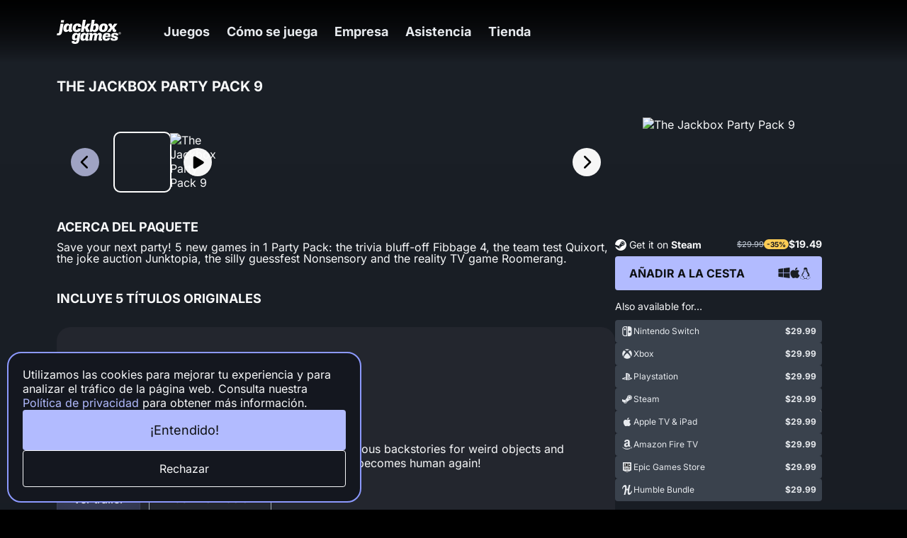

--- FILE ---
content_type: text/html
request_url: https://www.jackboxgames.com/es/games/packs/the-jackbox-party-pack-9
body_size: 47993
content:
<!DOCTYPE html><html  lang="es" data-capo=""><head><meta charset="utf-8">
<meta name="viewport" content="width=device-width, initial-scale=1">
<title>The Jackbox Party Pack 9 (Español) | Jackbox Games</title>
<style>:root{--swiper-navigation-color:var(--neutral-50);--swiper-navigation-size:32px;--swiper-navigation-sides-offset:0}.swiper-button-next,.swiper-button-prev{display:none;width:64px;-webkit-tap-highlight-color:transparent}.swiper:hover .swiper-button-next,.swiper:hover .swiper-button-prev{display:flex}.swiper:hover .swiper-button-next.swiper-button-disabled,.swiper:hover .swiper-button-prev.swiper-button-disabled{display:none}.swiper-button-next:before,.swiper-button-prev:before{background-color:rgba(58,60,67,.72);border-radius:50%;content:"";height:64px;position:absolute;width:64px;z-index:-1}.swiper-button-next:before{right:1.5px}.swiper-button-prev:before{left:1.5px}.swiper-pagination-bullet{background-color:var(--neutral-200);height:6px;margin:10px 5px 0;padding:0;transition:transform .25s,background-color .25s;width:6px}.swiper-pagination-bullet.swiper-pagination-bullet-active{background-color:var(--primary-400);transform:scale(1.3)}</style>
<style>@font-face{font-display:swap;font-family:Inter;font-style:normal;font-weight:400;src:url(/_nuxt/Inter-400-1.BOeWTOD4.woff2) format("woff2");unicode-range:u+0460-052f,u+1c80-1c8a,u+20b4,u+2de0-2dff,u+a640-a69f,u+fe2e-fe2f}@font-face{font-display:swap;font-family:Inter;font-style:normal;font-weight:400;src:url(/_nuxt/Inter-400-2.DqGufNeO.woff2) format("woff2");unicode-range:u+0301,u+0400-045f,u+0490-0491,u+04b0-04b1,u+2116}@font-face{font-display:swap;font-family:Inter;font-style:normal;font-weight:400;src:url(/_nuxt/Inter-400-3.DlzME5K_.woff2) format("woff2");unicode-range:u+1f??}@font-face{font-display:swap;font-family:Inter;font-style:normal;font-weight:400;src:url(/_nuxt/Inter-400-4.CkhJZR-_.woff2) format("woff2");unicode-range:u+0370-0377,u+037a-037f,u+0384-038a,u+038c,u+038e-03a1,u+03a3-03ff}@font-face{font-display:swap;font-family:Inter;font-style:normal;font-weight:400;src:url(/_nuxt/Inter-400-5.CBcvBZtf.woff2) format("woff2");unicode-range:u+0102-0103,u+0110-0111,u+0128-0129,u+0168-0169,u+01a0-01a1,u+01af-01b0,u+0300-0301,u+0303-0304,u+0308-0309,u+0323,u+0329,u+1ea0-1ef9,u+20ab}@font-face{font-display:swap;font-family:Inter;font-style:normal;font-weight:400;src:url(/_nuxt/Inter-400-6.DO1Apj_S.woff2) format("woff2");unicode-range:u+0100-02ba,u+02bd-02c5,u+02c7-02cc,u+02ce-02d7,u+02dd-02ff,u+0304,u+0308,u+0329,u+1d00-1dbf,u+1e00-1e9f,u+1ef2-1eff,u+2020,u+20a0-20ab,u+20ad-20c0,u+2113,u+2c60-2c7f,u+a720-a7ff}@font-face{font-display:swap;font-family:Inter;font-style:normal;font-weight:400;src:url(/_nuxt/Inter-400-7.Dx4kXJAl.woff2) format("woff2");unicode-range:u+00??,u+0131,u+0152-0153,u+02bb-02bc,u+02c6,u+02da,u+02dc,u+0304,u+0308,u+0329,u+2000-206f,u+20ac,u+2122,u+2191,u+2193,u+2212,u+2215,u+feff,u+fffd}@font-face{font-display:swap;font-family:Inter;font-style:normal;font-weight:500;src:url(/_nuxt/Inter-400-1.BOeWTOD4.woff2) format("woff2");unicode-range:u+0460-052f,u+1c80-1c8a,u+20b4,u+2de0-2dff,u+a640-a69f,u+fe2e-fe2f}@font-face{font-display:swap;font-family:Inter;font-style:normal;font-weight:500;src:url(/_nuxt/Inter-400-2.DqGufNeO.woff2) format("woff2");unicode-range:u+0301,u+0400-045f,u+0490-0491,u+04b0-04b1,u+2116}@font-face{font-display:swap;font-family:Inter;font-style:normal;font-weight:500;src:url(/_nuxt/Inter-400-3.DlzME5K_.woff2) format("woff2");unicode-range:u+1f??}@font-face{font-display:swap;font-family:Inter;font-style:normal;font-weight:500;src:url(/_nuxt/Inter-400-4.CkhJZR-_.woff2) format("woff2");unicode-range:u+0370-0377,u+037a-037f,u+0384-038a,u+038c,u+038e-03a1,u+03a3-03ff}@font-face{font-display:swap;font-family:Inter;font-style:normal;font-weight:500;src:url(/_nuxt/Inter-400-5.CBcvBZtf.woff2) format("woff2");unicode-range:u+0102-0103,u+0110-0111,u+0128-0129,u+0168-0169,u+01a0-01a1,u+01af-01b0,u+0300-0301,u+0303-0304,u+0308-0309,u+0323,u+0329,u+1ea0-1ef9,u+20ab}@font-face{font-display:swap;font-family:Inter;font-style:normal;font-weight:500;src:url(/_nuxt/Inter-400-6.DO1Apj_S.woff2) format("woff2");unicode-range:u+0100-02ba,u+02bd-02c5,u+02c7-02cc,u+02ce-02d7,u+02dd-02ff,u+0304,u+0308,u+0329,u+1d00-1dbf,u+1e00-1e9f,u+1ef2-1eff,u+2020,u+20a0-20ab,u+20ad-20c0,u+2113,u+2c60-2c7f,u+a720-a7ff}@font-face{font-display:swap;font-family:Inter;font-style:normal;font-weight:500;src:url(/_nuxt/Inter-400-7.Dx4kXJAl.woff2) format("woff2");unicode-range:u+00??,u+0131,u+0152-0153,u+02bb-02bc,u+02c6,u+02da,u+02dc,u+0304,u+0308,u+0329,u+2000-206f,u+20ac,u+2122,u+2191,u+2193,u+2212,u+2215,u+feff,u+fffd}@font-face{font-display:swap;font-family:Inter;font-style:normal;font-weight:700;src:url(/_nuxt/Inter-400-1.BOeWTOD4.woff2) format("woff2");unicode-range:u+0460-052f,u+1c80-1c8a,u+20b4,u+2de0-2dff,u+a640-a69f,u+fe2e-fe2f}@font-face{font-display:swap;font-family:Inter;font-style:normal;font-weight:700;src:url(/_nuxt/Inter-400-2.DqGufNeO.woff2) format("woff2");unicode-range:u+0301,u+0400-045f,u+0490-0491,u+04b0-04b1,u+2116}@font-face{font-display:swap;font-family:Inter;font-style:normal;font-weight:700;src:url(/_nuxt/Inter-400-3.DlzME5K_.woff2) format("woff2");unicode-range:u+1f??}@font-face{font-display:swap;font-family:Inter;font-style:normal;font-weight:700;src:url(/_nuxt/Inter-400-4.CkhJZR-_.woff2) format("woff2");unicode-range:u+0370-0377,u+037a-037f,u+0384-038a,u+038c,u+038e-03a1,u+03a3-03ff}@font-face{font-display:swap;font-family:Inter;font-style:normal;font-weight:700;src:url(/_nuxt/Inter-400-5.CBcvBZtf.woff2) format("woff2");unicode-range:u+0102-0103,u+0110-0111,u+0128-0129,u+0168-0169,u+01a0-01a1,u+01af-01b0,u+0300-0301,u+0303-0304,u+0308-0309,u+0323,u+0329,u+1ea0-1ef9,u+20ab}@font-face{font-display:swap;font-family:Inter;font-style:normal;font-weight:700;src:url(/_nuxt/Inter-400-6.DO1Apj_S.woff2) format("woff2");unicode-range:u+0100-02ba,u+02bd-02c5,u+02c7-02cc,u+02ce-02d7,u+02dd-02ff,u+0304,u+0308,u+0329,u+1d00-1dbf,u+1e00-1e9f,u+1ef2-1eff,u+2020,u+20a0-20ab,u+20ad-20c0,u+2113,u+2c60-2c7f,u+a720-a7ff}@font-face{font-display:swap;font-family:Inter;font-style:normal;font-weight:700;src:url(/_nuxt/Inter-400-7.Dx4kXJAl.woff2) format("woff2");unicode-range:u+00??,u+0131,u+0152-0153,u+02bb-02bc,u+02c6,u+02da,u+02dc,u+0304,u+0308,u+0329,u+2000-206f,u+20ac,u+2122,u+2191,u+2193,u+2212,u+2215,u+feff,u+fffd}@font-face{font-display:swap;font-family:Inter;font-style:normal;font-weight:800;src:url(/_nuxt/Inter-400-1.BOeWTOD4.woff2) format("woff2");unicode-range:u+0460-052f,u+1c80-1c8a,u+20b4,u+2de0-2dff,u+a640-a69f,u+fe2e-fe2f}@font-face{font-display:swap;font-family:Inter;font-style:normal;font-weight:800;src:url(/_nuxt/Inter-400-2.DqGufNeO.woff2) format("woff2");unicode-range:u+0301,u+0400-045f,u+0490-0491,u+04b0-04b1,u+2116}@font-face{font-display:swap;font-family:Inter;font-style:normal;font-weight:800;src:url(/_nuxt/Inter-400-3.DlzME5K_.woff2) format("woff2");unicode-range:u+1f??}@font-face{font-display:swap;font-family:Inter;font-style:normal;font-weight:800;src:url(/_nuxt/Inter-400-4.CkhJZR-_.woff2) format("woff2");unicode-range:u+0370-0377,u+037a-037f,u+0384-038a,u+038c,u+038e-03a1,u+03a3-03ff}@font-face{font-display:swap;font-family:Inter;font-style:normal;font-weight:800;src:url(/_nuxt/Inter-400-5.CBcvBZtf.woff2) format("woff2");unicode-range:u+0102-0103,u+0110-0111,u+0128-0129,u+0168-0169,u+01a0-01a1,u+01af-01b0,u+0300-0301,u+0303-0304,u+0308-0309,u+0323,u+0329,u+1ea0-1ef9,u+20ab}@font-face{font-display:swap;font-family:Inter;font-style:normal;font-weight:800;src:url(/_nuxt/Inter-400-6.DO1Apj_S.woff2) format("woff2");unicode-range:u+0100-02ba,u+02bd-02c5,u+02c7-02cc,u+02ce-02d7,u+02dd-02ff,u+0304,u+0308,u+0329,u+1d00-1dbf,u+1e00-1e9f,u+1ef2-1eff,u+2020,u+20a0-20ab,u+20ad-20c0,u+2113,u+2c60-2c7f,u+a720-a7ff}@font-face{font-display:swap;font-family:Inter;font-style:normal;font-weight:800;src:url(/_nuxt/Inter-400-7.Dx4kXJAl.woff2) format("woff2");unicode-range:u+00??,u+0131,u+0152-0153,u+02bb-02bc,u+02c6,u+02da,u+02dc,u+0304,u+0308,u+0329,u+2000-206f,u+20ac,u+2122,u+2191,u+2193,u+2212,u+2215,u+feff,u+fffd}@font-face{font-display:swap;font-family:Tilt Neon;font-style:normal;font-weight:400;src:url(/_nuxt/Tilt_Neon-400-29.DVcbiLqT.woff2) format("woff2");unicode-range:u+0102-0103,u+0110-0111,u+0128-0129,u+0168-0169,u+01a0-01a1,u+01af-01b0,u+0300-0301,u+0303-0304,u+0308-0309,u+0323,u+0329,u+1ea0-1ef9,u+20ab}@font-face{font-display:swap;font-family:Tilt Neon;font-style:normal;font-weight:400;src:url(/_nuxt/Tilt_Neon-400-30.DkcXjygi.woff2) format("woff2");unicode-range:u+0100-02ba,u+02bd-02c5,u+02c7-02cc,u+02ce-02d7,u+02dd-02ff,u+0304,u+0308,u+0329,u+1d00-1dbf,u+1e00-1e9f,u+1ef2-1eff,u+2020,u+20a0-20ab,u+20ad-20c0,u+2113,u+2c60-2c7f,u+a720-a7ff}@font-face{font-display:swap;font-family:Tilt Neon;font-style:normal;font-weight:400;src:url(/_nuxt/Tilt_Neon-400-31.DUo0bAXn.woff2) format("woff2");unicode-range:u+00??,u+0131,u+0152-0153,u+02bb-02bc,u+02c6,u+02da,u+02dc,u+0304,u+0308,u+0329,u+2000-206f,u+20ac,u+2122,u+2191,u+2193,u+2212,u+2215,u+feff,u+fffd}</style>
<style>@font-face{font-family:swiper-icons;font-style:normal;font-weight:400;src:url("data:application/font-woff;charset=utf-8;base64, [base64]//wADZ2x5ZgAAAywAAADMAAAD2MHtryVoZWFkAAABbAAAADAAAAA2E2+eoWhoZWEAAAGcAAAAHwAAACQC9gDzaG10eAAAAigAAAAZAAAArgJkABFsb2NhAAAC0AAAAFoAAABaFQAUGG1heHAAAAG8AAAAHwAAACAAcABAbmFtZQAAA/gAAAE5AAACXvFdBwlwb3N0AAAFNAAAAGIAAACE5s74hXjaY2BkYGAAYpf5Hu/j+W2+MnAzMYDAzaX6QjD6/4//Bxj5GA8AuRwMYGkAPywL13jaY2BkYGA88P8Agx4j+/8fQDYfA1AEBWgDAIB2BOoAeNpjYGRgYNBh4GdgYgABEMnIABJzYNADCQAACWgAsQB42mNgYfzCOIGBlYGB0YcxjYGBwR1Kf2WQZGhhYGBiYGVmgAFGBiQQkOaawtDAoMBQxXjg/wEGPcYDDA4wNUA2CCgwsAAAO4EL6gAAeNpj2M0gyAACqxgGNWBkZ2D4/wMA+xkDdgAAAHjaY2BgYGaAYBkGRgYQiAHyGMF8FgYHIM3DwMHABGQrMOgyWDLEM1T9/w8UBfEMgLzE////P/5//f/V/xv+r4eaAAeMbAxwIUYmIMHEgKYAYjUcsDAwsLKxc3BycfPw8jEQA/[base64]/uznmfPFBNODM2K7MTQ45YEAZqGP81AmGGcF3iPqOop0r1SPTaTbVkfUe4HXj97wYE+yNwWYxwWu4v1ugWHgo3S1XdZEVqWM7ET0cfnLGxWfkgR42o2PvWrDMBSFj/IHLaF0zKjRgdiVMwScNRAoWUoH78Y2icB/yIY09An6AH2Bdu/UB+yxopYshQiEvnvu0dURgDt8QeC8PDw7Fpji3fEA4z/PEJ6YOB5hKh4dj3EvXhxPqH/SKUY3rJ7srZ4FZnh1PMAtPhwP6fl2PMJMPDgeQ4rY8YT6Gzao0eAEA409DuggmTnFnOcSCiEiLMgxCiTI6Cq5DZUd3Qmp10vO0LaLTd2cjN4fOumlc7lUYbSQcZFkutRG7g6JKZKy0RmdLY680CDnEJ+UMkpFFe1RN7nxdVpXrC4aTtnaurOnYercZg2YVmLN/d/gczfEimrE/fs/bOuq29Zmn8tloORaXgZgGa78yO9/cnXm2BpaGvq25Dv9S4E9+5SIc9PqupJKhYFSSl47+Qcr1mYNAAAAeNptw0cKwkAAAMDZJA8Q7OUJvkLsPfZ6zFVERPy8qHh2YER+3i/BP83vIBLLySsoKimrqKqpa2hp6+jq6RsYGhmbmJqZSy0sraxtbO3sHRydnEMU4uR6yx7JJXveP7WrDycAAAAAAAH//wACeNpjYGRgYOABYhkgZgJCZgZNBkYGLQZtIJsFLMYAAAw3ALgAeNolizEKgDAQBCchRbC2sFER0YD6qVQiBCv/H9ezGI6Z5XBAw8CBK/m5iQQVauVbXLnOrMZv2oLdKFa8Pjuru2hJzGabmOSLzNMzvutpB3N42mNgZGBg4GKQYzBhYMxJLMlj4GBgAYow/P/PAJJhLM6sSoWKfWCAAwDAjgbRAAB42mNgYGBkAIIbCZo5IPrmUn0hGA0AO8EFTQAA")}:root{--swiper-theme-color:#007aff}:host{display:block;margin-left:auto;margin-right:auto;position:relative;z-index:1}.swiper{display:block;list-style:none;margin-left:auto;margin-right:auto;overflow:hidden;overflow:clip;padding:0;position:relative;z-index:1}.swiper-vertical>.swiper-wrapper{flex-direction:column}.swiper-wrapper{box-sizing:content-box;display:flex;height:100%;position:relative;transition-property:transform;transition-timing-function:var(--swiper-wrapper-transition-timing-function,initial);width:100%;z-index:1}.swiper-android .swiper-slide,.swiper-ios .swiper-slide,.swiper-wrapper{transform:translateZ(0)}.swiper-horizontal{touch-action:pan-y}.swiper-vertical{touch-action:pan-x}.swiper-slide{display:block;flex-shrink:0;height:100%;position:relative;transition-property:transform;width:100%}.swiper-slide-invisible-blank{visibility:hidden}.swiper-autoheight,.swiper-autoheight .swiper-slide{height:auto}.swiper-autoheight .swiper-wrapper{align-items:flex-start;transition-property:transform,height}.swiper-backface-hidden .swiper-slide{backface-visibility:hidden;transform:translateZ(0)}.swiper-3d.swiper-css-mode .swiper-wrapper{perspective:1200px}.swiper-3d .swiper-wrapper{transform-style:preserve-3d}.swiper-3d{perspective:1200px}.swiper-3d .swiper-cube-shadow,.swiper-3d .swiper-slide{transform-style:preserve-3d}.swiper-css-mode>.swiper-wrapper{overflow:auto;scrollbar-width:none;-ms-overflow-style:none}.swiper-css-mode>.swiper-wrapper::-webkit-scrollbar{display:none}.swiper-css-mode>.swiper-wrapper>.swiper-slide{scroll-snap-align:start start}.swiper-css-mode.swiper-horizontal>.swiper-wrapper{scroll-snap-type:x mandatory}.swiper-css-mode.swiper-vertical>.swiper-wrapper{scroll-snap-type:y mandatory}.swiper-css-mode.swiper-free-mode>.swiper-wrapper{scroll-snap-type:none}.swiper-css-mode.swiper-free-mode>.swiper-wrapper>.swiper-slide{scroll-snap-align:none}.swiper-css-mode.swiper-centered>.swiper-wrapper:before{content:"";flex-shrink:0;order:9999}.swiper-css-mode.swiper-centered>.swiper-wrapper>.swiper-slide{scroll-snap-align:center center;scroll-snap-stop:always}.swiper-css-mode.swiper-centered.swiper-horizontal>.swiper-wrapper>.swiper-slide:first-child{margin-inline-start:var(--swiper-centered-offset-before)}.swiper-css-mode.swiper-centered.swiper-horizontal>.swiper-wrapper:before{height:100%;min-height:1px;width:var(--swiper-centered-offset-after)}.swiper-css-mode.swiper-centered.swiper-vertical>.swiper-wrapper>.swiper-slide:first-child{margin-block-start:var(--swiper-centered-offset-before)}.swiper-css-mode.swiper-centered.swiper-vertical>.swiper-wrapper:before{height:var(--swiper-centered-offset-after);min-width:1px;width:100%}.swiper-3d .swiper-slide-shadow,.swiper-3d .swiper-slide-shadow-bottom,.swiper-3d .swiper-slide-shadow-left,.swiper-3d .swiper-slide-shadow-right,.swiper-3d .swiper-slide-shadow-top{height:100%;left:0;pointer-events:none;position:absolute;top:0;width:100%;z-index:10}.swiper-3d .swiper-slide-shadow{background:rgba(0,0,0,.15)}.swiper-3d .swiper-slide-shadow-left{background-image:linear-gradient(270deg,rgba(0,0,0,.5),transparent)}.swiper-3d .swiper-slide-shadow-right{background-image:linear-gradient(90deg,rgba(0,0,0,.5),transparent)}.swiper-3d .swiper-slide-shadow-top{background-image:linear-gradient(0deg,rgba(0,0,0,.5),transparent)}.swiper-3d .swiper-slide-shadow-bottom{background-image:linear-gradient(180deg,rgba(0,0,0,.5),transparent)}.swiper-lazy-preloader{border:4px solid var(--swiper-preloader-color,var(--swiper-theme-color));border-radius:50%;border-top:4px solid transparent;box-sizing:border-box;height:42px;left:50%;margin-left:-21px;margin-top:-21px;position:absolute;top:50%;transform-origin:50%;width:42px;z-index:10}.swiper-watch-progress .swiper-slide-visible .swiper-lazy-preloader,.swiper:not(.swiper-watch-progress) .swiper-lazy-preloader{animation:swiper-preloader-spin 1s linear infinite}.swiper-lazy-preloader-white{--swiper-preloader-color:#fff}.swiper-lazy-preloader-black{--swiper-preloader-color:#000}@keyframes swiper-preloader-spin{0%{transform:rotate(0deg)}to{transform:rotate(1turn)}}</style>
<style>:root{--swiper-navigation-size:44px}.swiper-button-next,.swiper-button-prev{align-items:center;color:var(--swiper-navigation-color,var(--swiper-theme-color));cursor:pointer;display:flex;height:var(--swiper-navigation-size);justify-content:center;margin-top:calc(0px - var(--swiper-navigation-size)/2);position:absolute;top:var(--swiper-navigation-top-offset,50%);width:calc(var(--swiper-navigation-size)/44*27);z-index:10}.swiper-button-next.swiper-button-disabled,.swiper-button-prev.swiper-button-disabled{cursor:auto;opacity:.35;pointer-events:none}.swiper-button-next.swiper-button-hidden,.swiper-button-prev.swiper-button-hidden{cursor:auto;opacity:0;pointer-events:none}.swiper-navigation-disabled .swiper-button-next,.swiper-navigation-disabled .swiper-button-prev{display:none!important}.swiper-button-next svg,.swiper-button-prev svg{height:100%;-o-object-fit:contain;object-fit:contain;transform-origin:center;width:100%}.swiper-rtl .swiper-button-next svg,.swiper-rtl .swiper-button-prev svg{transform:rotate(180deg)}.swiper-button-prev,.swiper-rtl .swiper-button-next{left:var(--swiper-navigation-sides-offset,10px);right:auto}.swiper-button-lock{display:none}.swiper-button-next:after,.swiper-button-prev:after{font-family:swiper-icons;font-size:var(--swiper-navigation-size);font-variant:normal;letter-spacing:0;line-height:1;text-transform:none!important}.swiper-button-prev:after,.swiper-rtl .swiper-button-next:after{content:"prev"}.swiper-button-next,.swiper-rtl .swiper-button-prev{left:auto;right:var(--swiper-navigation-sides-offset,10px)}.swiper-button-next:after,.swiper-rtl .swiper-button-prev:after{content:"next"}</style>
<style>.swiper-pagination{position:absolute;text-align:center;transform:translateZ(0);transition:opacity .3s;z-index:10}.swiper-pagination.swiper-pagination-hidden{opacity:0}.swiper-pagination-disabled>.swiper-pagination,.swiper-pagination.swiper-pagination-disabled{display:none!important}.swiper-horizontal>.swiper-pagination-bullets,.swiper-pagination-bullets.swiper-pagination-horizontal,.swiper-pagination-custom,.swiper-pagination-fraction{bottom:var(--swiper-pagination-bottom,8px);left:0;top:var(--swiper-pagination-top,auto);width:100%}.swiper-pagination-bullets-dynamic{font-size:0;overflow:hidden}.swiper-pagination-bullets-dynamic .swiper-pagination-bullet{position:relative;transform:scale(.33)}.swiper-pagination-bullets-dynamic .swiper-pagination-bullet-active,.swiper-pagination-bullets-dynamic .swiper-pagination-bullet-active-main{transform:scale(1)}.swiper-pagination-bullets-dynamic .swiper-pagination-bullet-active-prev{transform:scale(.66)}.swiper-pagination-bullets-dynamic .swiper-pagination-bullet-active-prev-prev{transform:scale(.33)}.swiper-pagination-bullets-dynamic .swiper-pagination-bullet-active-next{transform:scale(.66)}.swiper-pagination-bullets-dynamic .swiper-pagination-bullet-active-next-next{transform:scale(.33)}.swiper-pagination-bullet{background:var(--swiper-pagination-bullet-inactive-color,#000);border-radius:var(--swiper-pagination-bullet-border-radius,50%);display:inline-block;height:var(--swiper-pagination-bullet-height,var(--swiper-pagination-bullet-size,8px));opacity:var(--swiper-pagination-bullet-inactive-opacity,.2);width:var(--swiper-pagination-bullet-width,var(--swiper-pagination-bullet-size,8px))}button.swiper-pagination-bullet{-webkit-appearance:none;-moz-appearance:none;appearance:none;border:none;box-shadow:none;margin:0;padding:0}.swiper-pagination-clickable .swiper-pagination-bullet{cursor:pointer}.swiper-pagination-bullet:only-child{display:none!important}.swiper-pagination-bullet-active{background:var(--swiper-pagination-color,var(--swiper-theme-color));opacity:var(--swiper-pagination-bullet-opacity,1)}.swiper-pagination-vertical.swiper-pagination-bullets,.swiper-vertical>.swiper-pagination-bullets{left:var(--swiper-pagination-left,auto);right:var(--swiper-pagination-right,8px);top:50%;transform:translate3d(0,-50%,0)}.swiper-pagination-vertical.swiper-pagination-bullets .swiper-pagination-bullet,.swiper-vertical>.swiper-pagination-bullets .swiper-pagination-bullet{display:block;margin:var(--swiper-pagination-bullet-vertical-gap,6px) 0}.swiper-pagination-vertical.swiper-pagination-bullets.swiper-pagination-bullets-dynamic,.swiper-vertical>.swiper-pagination-bullets.swiper-pagination-bullets-dynamic{top:50%;transform:translateY(-50%);width:8px}.swiper-pagination-vertical.swiper-pagination-bullets.swiper-pagination-bullets-dynamic .swiper-pagination-bullet,.swiper-vertical>.swiper-pagination-bullets.swiper-pagination-bullets-dynamic .swiper-pagination-bullet{display:inline-block;transition:transform .2s,top .2s}.swiper-horizontal>.swiper-pagination-bullets .swiper-pagination-bullet,.swiper-pagination-horizontal.swiper-pagination-bullets .swiper-pagination-bullet{margin:0 var(--swiper-pagination-bullet-horizontal-gap,4px)}.swiper-horizontal>.swiper-pagination-bullets.swiper-pagination-bullets-dynamic,.swiper-pagination-horizontal.swiper-pagination-bullets.swiper-pagination-bullets-dynamic{left:50%;transform:translateX(-50%);white-space:nowrap}.swiper-horizontal>.swiper-pagination-bullets.swiper-pagination-bullets-dynamic .swiper-pagination-bullet,.swiper-pagination-horizontal.swiper-pagination-bullets.swiper-pagination-bullets-dynamic .swiper-pagination-bullet{transition:transform .2s,left .2s}.swiper-horizontal.swiper-rtl>.swiper-pagination-bullets-dynamic .swiper-pagination-bullet{transition:transform .2s,right .2s}.swiper-pagination-fraction{color:var(--swiper-pagination-fraction-color,inherit)}.swiper-pagination-progressbar{background:var(--swiper-pagination-progressbar-bg-color,rgba(0,0,0,.25));position:absolute}.swiper-pagination-progressbar .swiper-pagination-progressbar-fill{background:var(--swiper-pagination-color,var(--swiper-theme-color));height:100%;left:0;position:absolute;top:0;transform:scale(0);transform-origin:left top;width:100%}.swiper-rtl .swiper-pagination-progressbar .swiper-pagination-progressbar-fill{transform-origin:right top}.swiper-horizontal>.swiper-pagination-progressbar,.swiper-pagination-progressbar.swiper-pagination-horizontal,.swiper-pagination-progressbar.swiper-pagination-vertical.swiper-pagination-progressbar-opposite,.swiper-vertical>.swiper-pagination-progressbar.swiper-pagination-progressbar-opposite{height:var(--swiper-pagination-progressbar-size,4px);left:0;top:0;width:100%}.swiper-horizontal>.swiper-pagination-progressbar.swiper-pagination-progressbar-opposite,.swiper-pagination-progressbar.swiper-pagination-horizontal.swiper-pagination-progressbar-opposite,.swiper-pagination-progressbar.swiper-pagination-vertical,.swiper-vertical>.swiper-pagination-progressbar{height:100%;left:0;top:0;width:var(--swiper-pagination-progressbar-size,4px)}.swiper-pagination-lock{display:none}</style>
<style>.modal[data-v-334641d5]{background:rgba(0,0,0,.85);height:100%;left:0;position:fixed;top:0;width:100%;z-index:1000}.content[data-v-334641d5]{border-radius:20px;left:50%;padding:25px;position:absolute;top:50%;transform:translate(-50%,-50%);width:calc(100% - 60px)}.modal[data-v-334641d5]{background:rgba(13,15,17,.95)}.modal-transition-enter-active[data-v-334641d5],.modal-transition-leave-active[data-v-334641d5]{transition:opacity .15s}.modal-transition-enter-active .content[data-v-334641d5],.modal-transition-leave-active .content[data-v-334641d5]{transition:transform .25s}.modal-transition-enter[data-v-334641d5],.modal-transition-leave-to[data-v-334641d5]{opacity:0}.modal-transition-enter .content[data-v-334641d5],.modal-transition-leave-to .content[data-v-334641d5]{transform:translate(-50%,-50%) scale(.85)}</style>
<style>.toast[data-v-b6f104d3]{background:transparent;display:flex;flex-direction:column;flex-wrap:nowrap;gap:8px;list-style:none;margin:16px;max-width:350px;opacity:1;position:fixed;right:0;top:0;width:100%;z-index:1000}.toast .toast-item[data-v-b6f104d3]{background:var(--alt-blue-200);border-radius:4px;color:var(--shade-100);display:flex;gap:12px;min-height:56;padding:12px;width:100%}.toast .toast-item.warning[data-v-b6f104d3]{background:var(--yellow-200)}.toast .toast-item.error[data-v-b6f104d3]{background:var(--red-200)}.toast .toast-item .toast-content[data-v-b6f104d3]{flex:1}.toast .toast-item .toast-text[data-v-b6f104d3]{font-size:16px;font-weight:600;margin:0 0 6px}.toast .toast-item .toast-subtext[data-v-b6f104d3]{font-size:14px;font-weight:400;margin:0}.toast .toast-item .toast-close[data-v-b6f104d3]:hover{color:var(--shade-0)}.toast .list-enter-active[data-v-b6f104d3],.toast .list-leave-active[data-v-b6f104d3]{transition:all .5s ease}.toast .list-enter-from[data-v-b6f104d3],.toast .list-leave-to[data-v-b6f104d3]{opacity:0;transform:translateX(30px)}</style>
<style>:root{--vs-colors--lightest:rgba(60,60,60,.26);--vs-colors--light:rgba(60,60,60,.5);--vs-colors--dark:#333;--vs-colors--darkest:rgba(0,0,0,.15);--vs-search-input-color:inherit;--vs-search-input-placeholder-color:inherit;--vs-font-size:1rem;--vs-line-height:1.4;--vs-state-disabled-bg:#f8f8f8;--vs-state-disabled-color:var(--vs-colors--light);--vs-state-disabled-controls-color:var(--vs-colors--light);--vs-state-disabled-cursor:not-allowed;--vs-border-color:var(--vs-colors--lightest);--vs-border-width:1px;--vs-border-style:solid;--vs-border-radius:4px;--vs-actions-padding:4px 6px 0 3px;--vs-controls-color:var(--vs-colors--light);--vs-controls-size:1;--vs-controls--deselect-text-shadow:0 1px 0 #fff;--vs-selected-bg:#f0f0f0;--vs-selected-color:var(--vs-colors--dark);--vs-selected-border-color:var(--vs-border-color);--vs-selected-border-style:var(--vs-border-style);--vs-selected-border-width:var(--vs-border-width);--vs-dropdown-bg:#fff;--vs-dropdown-color:inherit;--vs-dropdown-z-index:1000;--vs-dropdown-min-width:160px;--vs-dropdown-max-height:350px;--vs-dropdown-box-shadow:0px 3px 6px 0px var(--vs-colors--darkest);--vs-dropdown-option-bg:#000;--vs-dropdown-option-color:var(--vs-dropdown-color);--vs-dropdown-option-padding:3px 20px;--vs-dropdown-option--active-bg:#5897fb;--vs-dropdown-option--active-color:#fff;--vs-dropdown-option--deselect-bg:#fb5858;--vs-dropdown-option--deselect-color:#fff;--vs-transition-timing-function:cubic-bezier(1,-.115,.975,.855)}.v-select{font-family:inherit;position:relative}.v-select,.v-select *{box-sizing:border-box}:root{--vs-transition-timing-function:cubic-bezier(1,.5,.8,1);--vs-transition-duration:.15s}@keyframes vSelectSpinner{0%{transform:rotate(0)}to{transform:rotate(1turn)}}.vs__fade-enter-active,.vs__fade-leave-active{pointer-events:none;transition:opacity var(--vs-transition-duration) var(--vs-transition-timing-function)}.vs__fade-enter,.vs__fade-leave-to{opacity:0}:root{--vs-disabled-bg:var(--vs-state-disabled-bg);--vs-disabled-color:var(--vs-state-disabled-color);--vs-disabled-cursor:var(--vs-state-disabled-cursor)}.vs--disabled .vs__clear,.vs--disabled .vs__dropdown-toggle,.vs--disabled .vs__open-indicator,.vs--disabled .vs__search,.vs--disabled .vs__selected{background-color:var(--vs-disabled-bg);cursor:var(--vs-disabled-cursor)}.v-select[dir=rtl] .vs__actions{padding:0 3px 0 6px}.v-select[dir=rtl] .vs__clear{margin-left:6px;margin-right:0}.v-select[dir=rtl] .vs__deselect{margin-left:0;margin-right:2px}.v-select[dir=rtl] .vs__dropdown-menu{text-align:right}.vs__dropdown-toggle{-webkit-appearance:none;-moz-appearance:none;appearance:none;background:none;border:var(--vs-border-width) var(--vs-border-style) var(--vs-border-color);border-radius:var(--vs-border-radius);display:flex;padding:0 0 4px;white-space:normal}.vs__selected-options{display:flex;flex-basis:100%;flex-grow:1;flex-wrap:wrap;padding:0 2px;position:relative}.vs__actions{align-items:center;display:flex;padding:var(--vs-actions-padding)}.vs--searchable .vs__dropdown-toggle{cursor:text}.vs--unsearchable .vs__dropdown-toggle{cursor:pointer}.vs--open .vs__dropdown-toggle{border-bottom-color:transparent;border-bottom-left-radius:0;border-bottom-right-radius:0}.vs__open-indicator{fill:var(--vs-controls-color);transform:scale(var(--vs-controls-size));transition:transform var(--vs-transition-duration) var(--vs-transition-timing-function);transition-timing-function:var(--vs-transition-timing-function)}.vs--open .vs__open-indicator{transform:rotate(180deg) scale(var(--vs-controls-size))}.vs--loading .vs__open-indicator{opacity:0}.vs__clear{fill:var(--vs-controls-color);background-color:transparent;border:0;cursor:pointer;margin-right:8px;padding:0}.vs__dropdown-menu{background:var(--vs-dropdown-bg);border:var(--vs-border-width) var(--vs-border-style) var(--vs-border-color);border-radius:0 0 var(--vs-border-radius) var(--vs-border-radius);border-top-style:none;box-shadow:var(--vs-dropdown-box-shadow);box-sizing:border-box;color:var(--vs-dropdown-color);display:block;left:0;list-style:none;margin:0;max-height:var(--vs-dropdown-max-height);min-width:var(--vs-dropdown-min-width);overflow-y:auto;padding:5px 0;position:absolute;text-align:left;top:calc(100% - var(--vs-border-width));width:100%;z-index:var(--vs-dropdown-z-index)}.vs__no-options{text-align:center}.vs__dropdown-option{clear:both;color:var(--vs-dropdown-option-color);cursor:pointer;display:block;line-height:1.42857143;padding:var(--vs-dropdown-option-padding);white-space:nowrap}.vs__dropdown-option--highlight{background:var(--vs-dropdown-option--active-bg);color:var(--vs-dropdown-option--active-color)}.vs__dropdown-option--deselect{background:var(--vs-dropdown-option--deselect-bg);color:var(--vs-dropdown-option--deselect-color)}.vs__dropdown-option--disabled{background:var(--vs-state-disabled-bg);color:var(--vs-state-disabled-color);cursor:var(--vs-state-disabled-cursor)}.vs__selected{align-items:center;background-color:var(--vs-selected-bg);border:var(--vs-selected-border-width) var(--vs-selected-border-style) var(--vs-selected-border-color);border-radius:var(--vs-border-radius);color:var(--vs-selected-color);display:flex;line-height:var(--vs-line-height);margin:4px 2px 0;padding:0 .25em;z-index:0}.vs__deselect{-webkit-appearance:none;-moz-appearance:none;appearance:none;background:none;border:0;cursor:pointer;display:inline-flex;margin-left:4px;padding:0;fill:var(--vs-controls-color);text-shadow:var(--vs-controls--deselect-text-shadow)}.vs--single .vs__selected{background-color:transparent;border-color:transparent}.vs--single.vs--loading .vs__selected,.vs--single.vs--open .vs__selected{opacity:.4;position:absolute}.vs--single.vs--searching .vs__selected{display:none}.vs__search::-webkit-search-cancel-button{display:none}.vs__search::-ms-clear,.vs__search::-webkit-search-decoration,.vs__search::-webkit-search-results-button,.vs__search::-webkit-search-results-decoration{display:none}.vs__search,.vs__search:focus{-webkit-appearance:none;-moz-appearance:none;appearance:none;background:none;border:1px solid transparent;border-left:none;box-shadow:none;color:var(--vs-search-input-color);flex-grow:1;font-size:var(--vs-font-size);line-height:var(--vs-line-height);margin:4px 0 0;max-width:100%;outline:none;padding:0 7px;width:0;z-index:1}.vs__search::-moz-placeholder{color:var(--vs-search-input-placeholder-color)}.vs__search::placeholder{color:var(--vs-search-input-placeholder-color)}.vs--unsearchable .vs__search{opacity:1}.vs--unsearchable:not(.vs--disabled) .vs__search{cursor:pointer}.vs--single.vs--searching:not(.vs--open):not(.vs--loading) .vs__search{opacity:.2}.vs__spinner{align-self:center;animation:vSelectSpinner 1.1s linear infinite;border:.9em solid hsla(0,0%,39%,.1);border-left-color:rgba(60,60,60,.45);font-size:5px;opacity:0;overflow:hidden;text-indent:-9999em;transform:translateZ(0) scale(var(--vs-controls--spinner-size,var(--vs-controls-size)));transition:opacity .1s}.vs__spinner,.vs__spinner:after{border-radius:50%;height:5em;transform:scale(var(--vs-controls--spinner-size,var(--vs-controls-size)));width:5em}.vs--loading .vs__spinner{opacity:1}</style>
<style>:root{--vs-font-size:1.6rem;--vs-line-height:1.6;--vs-border-width:0;--vs-controls-color:var(--neutral-50);--vs-selected-color:var(--neutral-50);--vs-dropdown-bg:var(--surface-400);--vs-dropdown-option--active-bg:var(--surface-50);--vs-dropdown-option--active-color:var(--neutral-50)}:root .v-select{background-color:var(--surface-50);border-radius:4px}</style>
<style>:root{--breakpoint-xsmall:599px;--breakpoint-small:959px;--breakpoint-medium:1264px;--breakpoint-large:1904px;--surface-50:#3a3c43;--surface-100:#373a41;--surface-200:#35373e;--surface-300:#30333a;--surface-400:#2e3138;--surface-500:#292c33;--surface-600:#272a31;--surface-700:#24272f;--surface-800:#1a1f26;--surface-900:#14171f;--neutral-50:#f7f8f9;--neutral-100:#e7eaee;--neutral-200:#d0d5dd;--neutral-300:#b8c0cc;--neutral-400:#a0abbb;--neutral-500:#64748b;--neutral-600:#515e71;--neutral-700:#323a46;--neutral-800:#191d23;--neutral-900:#0d0f11;--primary-50:#f2f4ff;--primary-100:#e0e4fd;--primary-200:#b2bbff;--primary-300:#8c99fe;--primary-400:#6577fe;--primary-500:#3f55fe;--primary-600:#0e28f2;--primary-700:#061cc6;--primary-800:#000d74;--primary-900:#020b4b;--green-50:#f6fbf6;--green-100:#d4ecd5;--green-200:#b2ddb4;--green-300:#90cd93;--green-400:#6ebe71;--green-500:#4caf50;--green-600:#419544;--green-700:#357b38;--green-800:#2a602c;--green-900:#1e4620;--yellow-50:#fffcf5;--yellow-100:#fef0cd;--yellow-200:#fde4a5;--yellow-300:#fdd87d;--yellow-400:#fccc55;--yellow-500:#fbc02d;--yellow-600:#d5a326;--yellow-700:#b08620;--yellow-800:#8a6a19;--yellow-900:#644d12;--red-50:#fff5f5;--red-100:#ffd1ce;--red-200:#ffada7;--red-300:#ff8980;--red-400:#ff6459;--red-500:#ff4032;--red-600:#d9362b;--red-700:#b32d23;--red-800:#8c231c;--red-900:#661a14;--alt-blue-50:#f4fafe;--alt-blue-100:#cae6fc;--alt-blue-200:#a0d2fa;--alt-blue-300:#75bef8;--alt-blue-400:#4baaf5;--alt-blue-500:#2196f3;--alt-blue-600:#1c80cf;--alt-blue-700:#1769aa;--alt-blue-800:#125386;--alt-blue-900:#0d3c61;--active-tab:#4d578c;--hover-tab:#404560;--disabled-primary:#a5a9ca;--shade-0:#fff;--shade-100:#000;--background-gradient-start:#232733;--background-gradient-end:#161820;--background-mobile-nav-tray:#212935}.background-gradient{background:linear-gradient(180deg,var(--background-gradient-start) 0,var(--background-gradient-end) 100%)}@media only screen and (min-width:1265px){.padded{padding-left:80px!important;padding-right:80px!important}}@media only screen and (max-width:1265px) and (min-width:960px){.padded{padding-left:40px!important;padding-right:40px!important}}@media only screen and (max-width:960px){.padded{padding-left:16px!important;padding-right:16px!important}}.clamped{margin:0 auto;max-width:1440px}a{color:var(--primary-200);text-decoration:none}a:hover{color:var(--primary-100)}p{margin-top:0}.bold{font-weight:700}.semibold{font-weight:600}.medium{font-weight:500}.regular{font-weight:400}.underline{text-decoration:underline}.overline{text-transform:uppercase}.center{text-align:center}.display-1{font-size:72px;line-height:80px}.display-1,.display-2{font-family:Inter;letter-spacing:-.04em}.display-2{font-size:64px;line-height:76px}.title-1{font-family:Inter;font-size:56px;letter-spacing:-.04em;line-height:73px}@media only screen and (max-width:1265px){.title-1{font-family:Inter;font-size:48px;letter-spacing:-.04em;line-height:62px}}.title-2{font-family:Inter;font-size:48px;letter-spacing:-.04em;line-height:62px}.title-3{font-size:40px;line-height:52px}.title-3,.title-4{font-family:Inter;letter-spacing:-.02em}.title-4{font-size:32px;line-height:45px}.title-5{font-size:28px;letter-spacing:-.02em;line-height:39px}.title-5,.title-6{font-family:Inter}@media only screen and (min-width:1680px){.title-6{font-size:32px;letter-spacing:-.64px;line-height:36px}}@media only screen and (min-width:1265px){.title-6{font-size:28px;letter-spacing:-.56px;line-height:28px}}@media only screen and (max-width:1265px) and (min-width:960px){.title-6{font-size:24px;letter-spacing:-.48px;line-height:24px}}@media only screen and (max-width:960px) and (min-width:600px){.title-6{font-size:20px;letter-spacing:-.4px;line-height:20px}}@media only screen and (max-width:600px){.title-6{font-size:18px;letter-spacing:-.36px;line-height:18px}}.paragraph-xl{font-family:Inter;font-size:20px;line-height:28px}@media only screen and (min-width:1265px){.paragraph-xl{font-size:18px;line-height:25px}}@media only screen and (max-width:1265px){.paragraph-xl{font-size:16px;line-height:22px}}.paragraph-l{font-family:Inter;font-size:18px;line-height:25px}@media only screen and (min-width:1680px){.paragraph{font-family:Inter;font-size:20px;line-height:28px}}@media only screen and (min-width:1680px) and (min-width:1265px){.paragraph{font-size:18px;line-height:25px}}@media only screen and (min-width:1680px) and (max-width:1265px){.paragraph{font-size:16px;line-height:22px}}@media only screen and (min-width:1265px){.paragraph{font-family:Inter;font-size:18px;line-height:25px}}@media only screen and (max-width:1265px){.paragraph{font-size:16px;line-height:20px}}.paragraph-s{font-size:14px;line-height:19px}.subhead{font-family:Inter;font-size:22px;line-height:31px}@media only screen and (min-width:1680px){.subhead{font-family:Inter;font-size:20px;line-height:28px}}@media only screen and (min-width:1680px) and (min-width:1265px){.subhead{font-size:18px;line-height:25px}}@media only screen and (min-width:1680px) and (max-width:1265px){.subhead{font-size:16px;line-height:22px}}@media only screen and (min-width:1265px){.subhead{font-family:Inter;font-size:18px;line-height:25px}}@media only screen and (max-width:1265px){.subhead{font-size:16px;line-height:20px}}.centered{text-align:center}a.anchor-button,button{border-radius:4px;display:inline-block;font-family:Inter;text-align:center}@media only screen and (min-width:1265px){a.anchor-button,button{font-family:Inter;font-size:20px;line-height:28px;padding:16px 22px}}@media only screen and (min-width:1265px) and (min-width:1265px){a.anchor-button,button{font-size:18px;line-height:25px}}@media only screen and (min-width:1265px) and (max-width:1265px){a.anchor-button,button{font-size:16px;line-height:22px}}@media only screen and (min-width:1265px){a.anchor-button img,button img{height:28px;width:28px}}@media only screen and (max-width:1265px) and (min-width:960px){a.anchor-button,button{font-family:Inter;font-size:18px;line-height:25px;padding:14px 20px}a.anchor-button img,button img{height:25px;width:25px}}@media only screen and (max-width:960px) and (min-width:600px){a.anchor-button,button{font-size:16px;line-height:20px;padding:12px 18px}a.anchor-button img,button img{height:22px;width:22px}}@media only screen and (max-width:600px){a.anchor-button,button{font-size:14px;line-height:19px;padding:8px 16px}a.anchor-button img,button img{height:19px;width:19px}}a.anchor-button:not(:disabled),button:not(:disabled){cursor:pointer}a.anchor-button.small,button.small{font-size:16px;line-height:20px;padding:12px 18px}a.anchor-button.small img,button.small img{height:22px;width:22px}a.anchor-button.wide,button.wide{width:100%!important}a.anchor-button.with-icon,button.with-icon{align-items:center;display:flex}a.anchor-button.with-icon img,button.with-icon img{margin-right:8px}a.anchor-button.with-icon.icon-right img,button.with-icon.icon-right img{margin-left:8px;margin-right:auto}a.anchor-button.primary,button.primary{background-color:var(--primary-200);border:none;color:var(--neutral-900)}a.anchor-button.primary:disabled,button.primary:disabled{background-color:var(--disabled-primary);cursor:not-allowed}a.anchor-button.primary:hover:not(:disabled),button.primary:hover:not(:disabled){background-color:var(--primary-100);color:var(--active-tab)}a.anchor-button.primary-gradient,button.primary-gradient{background:linear-gradient(90deg,#9ca7fe,#c0c7ff);border:none;color:var(--neutral-900);text-transform:uppercase}a.anchor-button.primary-gradient:disabled,button.primary-gradient:disabled{background-color:var(--disabled-primary)}a.anchor-button.primary-gradient:hover:not(:disabled),button.primary-gradient:hover:not(:disabled){box-shadow:0 0 26.006px 0 #94a1ff,0 0 1.238px 0 #94a1ff,0 0 .619px 0 #94a1ff}a.anchor-button.secondary,button.secondary{background-color:var(--neutral-600);border:none;color:var(--neutral-50)}a.anchor-button.secondary:disabled,button.secondary:disabled{background-color:var(--neutral-700);color:var(--neutral-300)}a.anchor-button.secondary:hover:not(:disabled),button.secondary:hover:not(:disabled){background-color:var(--neutral-600)}a.anchor-button.outline,button.outline{background:transparent;border:1px solid var(--neutral-50);color:var(--neutral-50)}@media only screen and (min-width:1265px){a.anchor-button.outline,button.outline{padding:15px 21px}}@media only screen and (max-width:1265px) and (min-width:960px){a.anchor-button.outline,button.outline{padding:13px 19px}}@media only screen and (max-width:960px) and (min-width:600px){a.anchor-button.outline,button.outline{padding:11px 17px}}@media only screen and (max-width:600px){a.anchor-button.outline,button.outline{padding:7px 15px}}a.anchor-button.outline:disabled,button.outline:disabled{border-color:var(--neutral-400);color:var(--neutral-400)}a.anchor-button.outline:hover:not(:disabled),button.outline:hover:not(:disabled){border-width:2px}@media only screen and (min-width:1265px){a.anchor-button.outline:hover:not(:disabled),button.outline:hover:not(:disabled){padding:14px 20px}}@media only screen and (max-width:1265px) and (min-width:960px){a.anchor-button.outline:hover:not(:disabled),button.outline:hover:not(:disabled){padding:12px 18px}}@media only screen and (max-width:960px) and (min-width:600px){a.anchor-button.outline:hover:not(:disabled),button.outline:hover:not(:disabled){padding:10px 16px}}@media only screen and (max-width:600px){a.anchor-button.outline:hover:not(:disabled),button.outline:hover:not(:disabled){padding:6px 14px}}a.anchor-button.transparent,button.transparent{background:transparent;border:1px solid transparent;border-radius:4px;color:var(--neutral-50)}@media only screen and (min-width:1265px){a.anchor-button.transparent,button.transparent{padding:15px 21px}}@media only screen and (max-width:1265px) and (min-width:960px){a.anchor-button.transparent,button.transparent{padding:13px 19px}}@media only screen and (max-width:960px) and (min-width:600px){a.anchor-button.transparent,button.transparent{padding:11px 17px}}@media only screen and (max-width:600px){a.anchor-button.transparent,button.transparent{padding:7px 15px}}a.anchor-button.transparent:disabled,button.transparent:disabled{border-color:var(--neutral-400);color:var(--neutral-400)}a.anchor-button.transparent:hover:not(:disabled),button.transparent:hover:not(:disabled){background-color:var(--active-tab);border-width:2px}@media only screen and (min-width:1265px){a.anchor-button.transparent:hover:not(:disabled),button.transparent:hover:not(:disabled){padding:14px 20px}}@media only screen and (max-width:1265px) and (min-width:960px){a.anchor-button.transparent:hover:not(:disabled),button.transparent:hover:not(:disabled){padding:12px 18px}}@media only screen and (max-width:960px) and (min-width:600px){a.anchor-button.transparent:hover:not(:disabled),button.transparent:hover:not(:disabled){padding:10px 16px}}@media only screen and (max-width:600px){a.anchor-button.transparent:hover:not(:disabled),button.transparent:hover:not(:disabled){padding:6px 14px}}.transparent-btn{border:1px solid transparent;border-radius:4px;color:var(--neutral-50)}.transparent-btn.v-btn--disabled{border-color:var(--neutral-400);color:var(--neutral-400)}.transparent-btn.v-btn--hover:not(.v-btn--disabled){background-color:var(--active-tab);border-width:2px}.transparent-btn.v-btn--active{background-color:var(--active-tab)}.transparent-btn.v-btn--focus{border:2px solid transparent;border-color:var(--neutral-400)}.duoIcon{--fa-primary-color:var(--primary-200)}button.nav-menu{background:transparent;border:1px solid transparent;color:var(--neutral-50)}@media only screen and (min-width:1265px){button.nav-menu{padding:15px 21px}}@media only screen and (max-width:1265px) and (min-width:960px){button.nav-menu{padding:13px 19px}}@media only screen and (max-width:960px) and (min-width:600px){button.nav-menu{padding:11px 17px}}@media only screen and (max-width:600px){button.nav-menu{padding:7px 15px}}button.nav-menu:disabled{border-color:var(--neutral-400);color:var(--neutral-400)}button.nav-menu:active,button.nav-menu:hover:not(:disabled){background-color:var(--surface-400);border-radius:4px 4px 0 0}.fieldset{border:0;display:flex;margin:0;min-width:auto;padding:0}.input{background-color:var(--surface-50);border:none;border-bottom:2px solid var(--neutral-300);border-radius:4px 4px 0 0;color:var(--neutral-50);font-family:Inter;font-size:14px;height:40px;margin:auto;padding-left:10px;width:100%;z-index:0}.input::-webkit-input-placeholder{color:var(--neutral-300)}.input:active,.input:focus{border-bottom:2px solid var(--primary-300)}.tag{align-items:center;border-radius:100px;box-sizing:border-box;color:var(--neutral-50);display:inline-flex;margin-right:13px;margin-top:10px;white-space:nowrap}@media only screen and (min-width:1265px){.tag{font-size:16px;line-height:16px;padding:6px 16px}.tag img,.tag svg{height:16px;margin-right:12px;width:16px}}@media only screen and (max-width:1265px) and (min-width:960px){.tag{font-size:14px;line-height:14px;padding:6px 8px}.tag img,.tag svg{height:14px;margin-right:6px;width:14px}}@media only screen and (max-width:960px){.tag{font-size:14px;line-height:14px;padding:6px 8px}.tag img,.tag svg{height:14px;margin-right:6px;width:14px}}.tag.outline{border:1px solid var(--neutral-50)}.spc-lrg-top{margin-top:24px!important}.spc-med-top{margin-top:16px!important}.spc-sm-top{margin-top:8px!important}.visually-hidden{clip:rect(0 0 0 0);clip-path:inset(100%);height:1px;overflow:hidden;position:absolute;white-space:nowrap;width:1px}.custom-dropdown{outline:none;position:relative;text-align:left;width:100%}.custom-dropdown .selected{background-color:var(--neutral-600);border-radius:4px;cursor:pointer;display:flex;flex-direction:column;flex-wrap:nowrap;font-size:16px;height:100%;justify-content:center;line-height:16px;min-height:35px;padding:16px;-webkit-user-select:none;-moz-user-select:none;user-select:none}.custom-dropdown .selected.open{border:1px solid var(--primary-300);border-radius:6px 6px}.custom-dropdown .selected .arrow-icon{height:16px;position:absolute;right:10px;top:calc(50% - 7.5px);transition:transform .2s;width:16px}.custom-dropdown .selected.open .arrow-icon{transform:rotate(90deg)}.custom-dropdown .items{background-color:var(--surface-400);border-radius:4px 4px;color:var(--neutral-100);left:0;max-height:250px;overflow:hidden;overflow-y:auto;position:absolute;right:0;z-index:1}.custom-dropdown .items::-webkit-scrollbar{background:var(--surface-600);border-radius:100px;cursor:pointer;width:14px;z-index:1}.custom-dropdown .items::-webkit-scrollbar-thumb{background:var(--primary-200);border:3px solid var(--primary-200);border-radius:100px;position:relative}.custom-dropdown .items .item{align-items:center;cursor:pointer;display:flex;margin-left:-4px;max-height:60px;padding:16px;-webkit-user-select:none;-moz-user-select:none;user-select:none}.custom-dropdown .items .item:hover{background-color:var(--neutral-600)}.custom-dropdown .selectHide{display:none}.custom-dropdown .dropdown-text{line-height:20px;margin-left:6px;width:200px}@media only screen and (max-width:1265px) and (min-width:960px){.custom-dropdown .dropdown-text{width:150px}}@media only screen and (max-width:960px){.custom-dropdown .dropdown-text{width:auto}}.custom-dropdown .error{border:1px solid var(--red-300);border-radius:4px}.custom-dropdown .external-storefront .flex-container{align-items:center;display:flex;justify-content:space-between;width:100%}.custom-dropdown .external-storefront .flex-row{align-items:center}.custom-dropdown .plat-icon{height:24px;margin-right:12px;width:24px}.custom-dropdown .sale{background:var(--green-300);border-radius:100px;color:var(--surface-900);font-size:10px;font-weight:600;line-height:10px;min-width:54px;padding:4px 8px}.item-container{align-items:center;display:flex;flex-direction:row;justify-items:center}.item-container .item{line-height:14px;margin:0 10px 0 0}@media only screen and (max-width:600px){.item-container .item{margin-right:0}}.item-container .right{margin-left:auto}.item-container .sale{background:var(--green-300);border-radius:100px;color:var(--neutral-900);font-size:11px;font-weight:700;line-height:11px;padding:3px 8px}.item-container .strikethrough{color:var(--neutral-300);text-decoration:line-through}.media-tile-container{z-index:0}.media-tile{border-radius:8px}@media only screen and (min-width:1265px){.media-tile{width:413px}}@media only screen and (max-width:1265px) and (min-width:960px){.media-tile{width:400px}}@media only screen and (max-width:960px) and (min-width:600px){.media-tile{width:374px}}@media only screen and (max-width:600px){.media-tile{width:245px}}.section-heading{--corner-offset:24px;background-color:var(--primary-200);clip-path:polygon(0 0,100% 0,calc(100% - var(--corner-offset)) 100%,0 100%);color:var(--neutral-900);display:inline-flex;font-style:italic;position:relative;z-index:0}@media only screen and (min-width:1265px){.section-heading{margin:40px 0 38px;padding:17px 56px 17px 50px}}@media only screen and (max-width:1265px) and (min-width:960px){.section-heading{margin:40px 0 38px;padding:16px 50px 16px 40px}}@media only screen and (max-width:960px) and (min-width:600px){.section-heading{--corner-offset:20px;padding:12px 46px 12px 42px}}@media only screen and (max-width:600px){.section-heading{--corner-offset:17px;padding:10px 42px}}.wordmark{padding:10px 0;position:relative}@media only screen and (min-width:1265px){.wordmark{max-height:224px;-o-object-fit:contain;object-fit:contain}}@media only screen and (max-width:1265px) and (min-width:960px){.wordmark{max-height:200px;-o-object-fit:contain;object-fit:contain}}@media only screen and (max-width:960px) and (min-width:600px){.wordmark{max-height:200px;-o-object-fit:contain;object-fit:contain}}@media only screen and (max-width:600px){.wordmark{max-height:230px;-o-object-fit:contain;object-fit:contain}}@media only screen and (max-width:960px){.wordmark.mobile{margin-top:-115px;width:100%}}.wordmark.tier1 img{height:110px}.wordmark.tier2 img{height:100px}.wordmark.tier3 img{height:82px}.wordmark.tier4 img{height:74px}.wordmark.tier5 img{height:62px}.wordmark.tier6 img{height:44px}.wordmark.tier7 img{height:34px}.wordmark.default-wordmark img{height:110px}.overlay-grad{--overlay-alpha:0.5;--overlay-dir:to bottom;background:linear-gradient(var(--overlay-dir),transparent 0,rgba(0,0,0,var(--overlay-alpha)) 100%)}.overlay-flat-20,.overlay-flat-30,.overlay-flat-40,.overlay-flat-50,.overlay-flat-60,.overlay-flat-70,.overlay-flat-80{background-color:rgba(0,0,0,var(--overlay-alpha))}.overlay-flat-80,.overlay-grad-80{--overlay-alpha:0.8}.overlay-flat-70,.overlay-grad-70{--overlay-alpha:0.7}.overlay-flat-60,.overlay-grad-60{--overlay-alpha:0.6}.overlay-flat-50,.overlay-grad-50{--overlay-alpha:0.5}.overlay-flat-40,.overlay-grad-40{--overlay-alpha:0.4}.overlay-flat-30,.overlay-grad-30{--overlay-alpha:0.3}.overlay-flat-20,.overlay-grad-20{--overlay-alpha:0.2}.dir-t{--overlay-dir:to top}.dir-b{--overlay-dir:to bottom}.dir-l{--overlay-dir:to left}.dir-r{--overlay-dir:to right}.server-error{align-items:center;display:flex;gap:30px;height:100vh;margin:auto}@media only screen and (max-width:600px){.server-error{flex-direction:column;padding:20px;text-align:center}}.server-error .server-error-image{flex:1;justify-self:right;text-align:right}@media only screen and (max-width:600px){.server-error .server-error-image{flex:0}}.server-error .server-error-text{flex:1;justify-self:left}@media only screen and (max-width:600px){.server-error .server-error-text{flex:0}}.server-error .server-error-text button{margin-top:12px}.server-error h1{font-size:32px;margin:0;max-width:300px}@media only screen and (max-width:600px){.server-error h1{font-size:28px}}.server-error h2{font-size:16px;font-weight:400;max-width:300px}@media only screen and (max-width:600px){.server-error h2{font-size:14px}}</style>
<style>*,:after,:before{box-sizing:border-box}html{background:var(--shade-100)}#app{color:var(--neutral-50);display:block;font-family:Inter;-moz-osx-font-smoothing:grayscale;-webkit-font-smoothing:antialiased}body{background:#181c23;background:linear-gradient(180deg,var(--surface-800) 7%,#181c23 36%,var(--surface-900) 71%,var(--shade-100) 100%);margin:0;width:100%}body.no-scroll{height:100%;overflow:hidden}body.cart-open{overflow-y:hidden}.flex-column{display:flex;flex-direction:column}.flex-row{display:flex;flex-direction:row}.grid{display:grid}.grid.vertical-center{align-items:center}.grid.halves{grid-template-columns:repeat(auto-fit,minmax(300px,1fr));grid-gap:20px}@keyframes flicker{0%{opacity:1}10%{opacity:1}12%{opacity:.8}14%{opacity:1}30%{opacity:1}32%{opacity:.8}34%{opacity:1}36%{opacity:.8}38%{opacity:1}50%{opacity:1}52%{opacity:.8}54%{opacity:1}60%{opacity:1}62%{opacity:.8}64%{opacity:1}72%{opacity:1}74%{opacity:.8}76%{opacity:1}92%{opacity:1}94%{opacity:.8}96%{opacity:1}98%{opacity:.8}to{opacity:1}}</style>
<style>[data-v-8571d055]:root{--breakpoint-xsmall:599px;--breakpoint-small:959px;--breakpoint-medium:1264px;--breakpoint-large:1904px;--surface-50:#3a3c43;--surface-100:#373a41;--surface-200:#35373e;--surface-300:#30333a;--surface-400:#2e3138;--surface-500:#292c33;--surface-600:#272a31;--surface-700:#24272f;--surface-800:#1a1f26;--surface-900:#14171f;--neutral-50:#f7f8f9;--neutral-100:#e7eaee;--neutral-200:#d0d5dd;--neutral-300:#b8c0cc;--neutral-400:#a0abbb;--neutral-500:#64748b;--neutral-600:#515e71;--neutral-700:#323a46;--neutral-800:#191d23;--neutral-900:#0d0f11;--primary-50:#f2f4ff;--primary-100:#e0e4fd;--primary-200:#b2bbff;--primary-300:#8c99fe;--primary-400:#6577fe;--primary-500:#3f55fe;--primary-600:#0e28f2;--primary-700:#061cc6;--primary-800:#000d74;--primary-900:#020b4b;--green-50:#f6fbf6;--green-100:#d4ecd5;--green-200:#b2ddb4;--green-300:#90cd93;--green-400:#6ebe71;--green-500:#4caf50;--green-600:#419544;--green-700:#357b38;--green-800:#2a602c;--green-900:#1e4620;--yellow-50:#fffcf5;--yellow-100:#fef0cd;--yellow-200:#fde4a5;--yellow-300:#fdd87d;--yellow-400:#fccc55;--yellow-500:#fbc02d;--yellow-600:#d5a326;--yellow-700:#b08620;--yellow-800:#8a6a19;--yellow-900:#644d12;--red-50:#fff5f5;--red-100:#ffd1ce;--red-200:#ffada7;--red-300:#ff8980;--red-400:#ff6459;--red-500:#ff4032;--red-600:#d9362b;--red-700:#b32d23;--red-800:#8c231c;--red-900:#661a14;--alt-blue-50:#f4fafe;--alt-blue-100:#cae6fc;--alt-blue-200:#a0d2fa;--alt-blue-300:#75bef8;--alt-blue-400:#4baaf5;--alt-blue-500:#2196f3;--alt-blue-600:#1c80cf;--alt-blue-700:#1769aa;--alt-blue-800:#125386;--alt-blue-900:#0d3c61;--active-tab:#4d578c;--hover-tab:#404560;--disabled-primary:#a5a9ca;--shade-0:#fff;--shade-100:#000;--background-gradient-start:#232733;--background-gradient-end:#161820;--background-mobile-nav-tray:#212935}.background-gradient[data-v-8571d055]{background:linear-gradient(180deg,var(--background-gradient-start) 0,var(--background-gradient-end) 100%)}@media only screen and (min-width:1265px){.padded[data-v-8571d055]{padding-left:80px!important;padding-right:80px!important}}@media only screen and (max-width:1265px) and (min-width:960px){.padded[data-v-8571d055]{padding-left:40px!important;padding-right:40px!important}}@media only screen and (max-width:960px){.padded[data-v-8571d055]{padding-left:16px!important;padding-right:16px!important}}.clamped[data-v-8571d055]{margin:0 auto;max-width:1440px}a[data-v-8571d055]{color:var(--primary-200);text-decoration:none}a[data-v-8571d055]:hover{color:var(--primary-100)}p[data-v-8571d055]{margin-top:0}.bold[data-v-8571d055]{font-weight:700}.semibold[data-v-8571d055]{font-weight:600}.medium[data-v-8571d055]{font-weight:500}.regular[data-v-8571d055]{font-weight:400}.underline[data-v-8571d055]{text-decoration:underline}.overline[data-v-8571d055]{text-transform:uppercase}.center[data-v-8571d055]{text-align:center}.display-1[data-v-8571d055]{font-size:72px;line-height:80px}.display-1[data-v-8571d055],.display-2[data-v-8571d055]{font-family:Inter;letter-spacing:-.04em}.display-2[data-v-8571d055]{font-size:64px;line-height:76px}.title-1[data-v-8571d055]{font-family:Inter;font-size:56px;letter-spacing:-.04em;line-height:73px}@media only screen and (max-width:1265px){.title-1[data-v-8571d055]{font-family:Inter;font-size:48px;letter-spacing:-.04em;line-height:62px}}.title-2[data-v-8571d055]{font-family:Inter;font-size:48px;letter-spacing:-.04em;line-height:62px}.title-3[data-v-8571d055]{font-size:40px;line-height:52px}.title-3[data-v-8571d055],.title-4[data-v-8571d055]{font-family:Inter;letter-spacing:-.02em}.title-4[data-v-8571d055]{font-size:32px;line-height:45px}.title-5[data-v-8571d055]{font-size:28px;letter-spacing:-.02em;line-height:39px}.title-5[data-v-8571d055],.title-6[data-v-8571d055]{font-family:Inter}@media only screen and (min-width:1680px){.title-6[data-v-8571d055]{font-size:32px;letter-spacing:-.64px;line-height:36px}}@media only screen and (min-width:1265px){.title-6[data-v-8571d055]{font-size:28px;letter-spacing:-.56px;line-height:28px}}@media only screen and (max-width:1265px) and (min-width:960px){.title-6[data-v-8571d055]{font-size:24px;letter-spacing:-.48px;line-height:24px}}@media only screen and (max-width:960px) and (min-width:600px){.title-6[data-v-8571d055]{font-size:20px;letter-spacing:-.4px;line-height:20px}}@media only screen and (max-width:600px){.title-6[data-v-8571d055]{font-size:18px;letter-spacing:-.36px;line-height:18px}}.paragraph-xl[data-v-8571d055]{font-family:Inter;font-size:20px;line-height:28px}@media only screen and (min-width:1265px){.paragraph-xl[data-v-8571d055]{font-size:18px;line-height:25px}}@media only screen and (max-width:1265px){.paragraph-xl[data-v-8571d055]{font-size:16px;line-height:22px}}.paragraph-l[data-v-8571d055]{font-family:Inter;font-size:18px;line-height:25px}@media only screen and (min-width:1680px){.paragraph[data-v-8571d055]{font-family:Inter;font-size:20px;line-height:28px}}@media only screen and (min-width:1680px) and (min-width:1265px){.paragraph[data-v-8571d055]{font-size:18px;line-height:25px}}@media only screen and (min-width:1680px) and (max-width:1265px){.paragraph[data-v-8571d055]{font-size:16px;line-height:22px}}@media only screen and (min-width:1265px){.paragraph[data-v-8571d055]{font-family:Inter;font-size:18px;line-height:25px}}@media only screen and (max-width:1265px){.paragraph[data-v-8571d055]{font-size:16px;line-height:20px}}.paragraph-s[data-v-8571d055]{font-size:14px;line-height:19px}.subhead[data-v-8571d055]{font-family:Inter;font-size:22px;line-height:31px}@media only screen and (min-width:1680px){.subhead[data-v-8571d055]{font-family:Inter;font-size:20px;line-height:28px}}@media only screen and (min-width:1680px) and (min-width:1265px){.subhead[data-v-8571d055]{font-size:18px;line-height:25px}}@media only screen and (min-width:1680px) and (max-width:1265px){.subhead[data-v-8571d055]{font-size:16px;line-height:22px}}@media only screen and (min-width:1265px){.subhead[data-v-8571d055]{font-family:Inter;font-size:18px;line-height:25px}}@media only screen and (max-width:1265px){.subhead[data-v-8571d055]{font-size:16px;line-height:20px}}.centered[data-v-8571d055]{text-align:center}a.anchor-button[data-v-8571d055],button[data-v-8571d055]{border-radius:4px;display:inline-block;font-family:Inter;text-align:center}@media only screen and (min-width:1265px){a.anchor-button[data-v-8571d055],button[data-v-8571d055]{font-family:Inter;font-size:20px;line-height:28px;padding:16px 22px}}@media only screen and (min-width:1265px) and (min-width:1265px){a.anchor-button[data-v-8571d055],button[data-v-8571d055]{font-size:18px;line-height:25px}}@media only screen and (min-width:1265px) and (max-width:1265px){a.anchor-button[data-v-8571d055],button[data-v-8571d055]{font-size:16px;line-height:22px}}@media only screen and (min-width:1265px){a.anchor-button img[data-v-8571d055],button img[data-v-8571d055]{height:28px;width:28px}}@media only screen and (max-width:1265px) and (min-width:960px){a.anchor-button[data-v-8571d055],button[data-v-8571d055]{font-family:Inter;font-size:18px;line-height:25px;padding:14px 20px}a.anchor-button img[data-v-8571d055],button img[data-v-8571d055]{height:25px;width:25px}}@media only screen and (max-width:960px) and (min-width:600px){a.anchor-button[data-v-8571d055],button[data-v-8571d055]{font-size:16px;line-height:20px;padding:12px 18px}a.anchor-button img[data-v-8571d055],button img[data-v-8571d055]{height:22px;width:22px}}@media only screen and (max-width:600px){a.anchor-button[data-v-8571d055],button[data-v-8571d055]{font-size:14px;line-height:19px;padding:8px 16px}a.anchor-button img[data-v-8571d055],button img[data-v-8571d055]{height:19px;width:19px}}a.anchor-button[data-v-8571d055]:not(:disabled),button[data-v-8571d055]:not(:disabled){cursor:pointer}a.anchor-button.small[data-v-8571d055],button.small[data-v-8571d055]{font-size:16px;line-height:20px;padding:12px 18px}a.anchor-button.small img[data-v-8571d055],button.small img[data-v-8571d055]{height:22px;width:22px}a.anchor-button.wide[data-v-8571d055],button.wide[data-v-8571d055]{width:100%!important}a.anchor-button.with-icon[data-v-8571d055],button.with-icon[data-v-8571d055]{align-items:center;display:flex}a.anchor-button.with-icon img[data-v-8571d055],button.with-icon img[data-v-8571d055]{margin-right:8px}a.anchor-button.with-icon.icon-right img[data-v-8571d055],button.with-icon.icon-right img[data-v-8571d055]{margin-left:8px;margin-right:auto}a.anchor-button.primary[data-v-8571d055],button.primary[data-v-8571d055]{background-color:var(--primary-200);border:none;color:var(--neutral-900)}a.anchor-button.primary[data-v-8571d055]:disabled,button.primary[data-v-8571d055]:disabled{background-color:var(--disabled-primary);cursor:not-allowed}a.anchor-button.primary[data-v-8571d055]:hover:not(:disabled),button.primary[data-v-8571d055]:hover:not(:disabled){background-color:var(--primary-100);color:var(--active-tab)}a.anchor-button.primary-gradient[data-v-8571d055],button.primary-gradient[data-v-8571d055]{background:linear-gradient(90deg,#9ca7fe,#c0c7ff);border:none;color:var(--neutral-900);text-transform:uppercase}a.anchor-button.primary-gradient[data-v-8571d055]:disabled,button.primary-gradient[data-v-8571d055]:disabled{background-color:var(--disabled-primary)}a.anchor-button.primary-gradient[data-v-8571d055]:hover:not(:disabled),button.primary-gradient[data-v-8571d055]:hover:not(:disabled){box-shadow:0 0 26.006px 0 #94a1ff,0 0 1.238px 0 #94a1ff,0 0 .619px 0 #94a1ff}a.anchor-button.secondary[data-v-8571d055],button.secondary[data-v-8571d055]{background-color:var(--neutral-600);border:none;color:var(--neutral-50)}a.anchor-button.secondary[data-v-8571d055]:disabled,button.secondary[data-v-8571d055]:disabled{background-color:var(--neutral-700);color:var(--neutral-300)}a.anchor-button.secondary[data-v-8571d055]:hover:not(:disabled),button.secondary[data-v-8571d055]:hover:not(:disabled){background-color:var(--neutral-600)}a.anchor-button.outline[data-v-8571d055],button.outline[data-v-8571d055]{background:transparent;border:1px solid var(--neutral-50);color:var(--neutral-50)}@media only screen and (min-width:1265px){a.anchor-button.outline[data-v-8571d055],button.outline[data-v-8571d055]{padding:15px 21px}}@media only screen and (max-width:1265px) and (min-width:960px){a.anchor-button.outline[data-v-8571d055],button.outline[data-v-8571d055]{padding:13px 19px}}@media only screen and (max-width:960px) and (min-width:600px){a.anchor-button.outline[data-v-8571d055],button.outline[data-v-8571d055]{padding:11px 17px}}@media only screen and (max-width:600px){a.anchor-button.outline[data-v-8571d055],button.outline[data-v-8571d055]{padding:7px 15px}}a.anchor-button.outline[data-v-8571d055]:disabled,button.outline[data-v-8571d055]:disabled{border-color:var(--neutral-400);color:var(--neutral-400)}a.anchor-button.outline[data-v-8571d055]:hover:not(:disabled),button.outline[data-v-8571d055]:hover:not(:disabled){border-width:2px}@media only screen and (min-width:1265px){a.anchor-button.outline[data-v-8571d055]:hover:not(:disabled),button.outline[data-v-8571d055]:hover:not(:disabled){padding:14px 20px}}@media only screen and (max-width:1265px) and (min-width:960px){a.anchor-button.outline[data-v-8571d055]:hover:not(:disabled),button.outline[data-v-8571d055]:hover:not(:disabled){padding:12px 18px}}@media only screen and (max-width:960px) and (min-width:600px){a.anchor-button.outline[data-v-8571d055]:hover:not(:disabled),button.outline[data-v-8571d055]:hover:not(:disabled){padding:10px 16px}}@media only screen and (max-width:600px){a.anchor-button.outline[data-v-8571d055]:hover:not(:disabled),button.outline[data-v-8571d055]:hover:not(:disabled){padding:6px 14px}}a.anchor-button.transparent[data-v-8571d055],button.transparent[data-v-8571d055]{background:transparent;border:1px solid transparent;border-radius:4px;color:var(--neutral-50)}@media only screen and (min-width:1265px){a.anchor-button.transparent[data-v-8571d055],button.transparent[data-v-8571d055]{padding:15px 21px}}@media only screen and (max-width:1265px) and (min-width:960px){a.anchor-button.transparent[data-v-8571d055],button.transparent[data-v-8571d055]{padding:13px 19px}}@media only screen and (max-width:960px) and (min-width:600px){a.anchor-button.transparent[data-v-8571d055],button.transparent[data-v-8571d055]{padding:11px 17px}}@media only screen and (max-width:600px){a.anchor-button.transparent[data-v-8571d055],button.transparent[data-v-8571d055]{padding:7px 15px}}a.anchor-button.transparent[data-v-8571d055]:disabled,button.transparent[data-v-8571d055]:disabled{border-color:var(--neutral-400);color:var(--neutral-400)}a.anchor-button.transparent[data-v-8571d055]:hover:not(:disabled),button.transparent[data-v-8571d055]:hover:not(:disabled){background-color:var(--active-tab);border-width:2px}@media only screen and (min-width:1265px){a.anchor-button.transparent[data-v-8571d055]:hover:not(:disabled),button.transparent[data-v-8571d055]:hover:not(:disabled){padding:14px 20px}}@media only screen and (max-width:1265px) and (min-width:960px){a.anchor-button.transparent[data-v-8571d055]:hover:not(:disabled),button.transparent[data-v-8571d055]:hover:not(:disabled){padding:12px 18px}}@media only screen and (max-width:960px) and (min-width:600px){a.anchor-button.transparent[data-v-8571d055]:hover:not(:disabled),button.transparent[data-v-8571d055]:hover:not(:disabled){padding:10px 16px}}@media only screen and (max-width:600px){a.anchor-button.transparent[data-v-8571d055]:hover:not(:disabled),button.transparent[data-v-8571d055]:hover:not(:disabled){padding:6px 14px}}.transparent-btn[data-v-8571d055]{border:1px solid transparent;border-radius:4px;color:var(--neutral-50)}.transparent-btn.v-btn--disabled[data-v-8571d055]{border-color:var(--neutral-400);color:var(--neutral-400)}.transparent-btn.v-btn--hover[data-v-8571d055]:not(.v-btn--disabled){background-color:var(--active-tab);border-width:2px}.transparent-btn.v-btn--active[data-v-8571d055]{background-color:var(--active-tab)}.transparent-btn.v-btn--focus[data-v-8571d055]{border:2px solid transparent;border-color:var(--neutral-400)}.duoIcon[data-v-8571d055]{--fa-primary-color:var(--primary-200)}button.nav-menu[data-v-8571d055]{background:transparent;border:1px solid transparent;color:var(--neutral-50)}@media only screen and (min-width:1265px){button.nav-menu[data-v-8571d055]{padding:15px 21px}}@media only screen and (max-width:1265px) and (min-width:960px){button.nav-menu[data-v-8571d055]{padding:13px 19px}}@media only screen and (max-width:960px) and (min-width:600px){button.nav-menu[data-v-8571d055]{padding:11px 17px}}@media only screen and (max-width:600px){button.nav-menu[data-v-8571d055]{padding:7px 15px}}button.nav-menu[data-v-8571d055]:disabled{border-color:var(--neutral-400);color:var(--neutral-400)}button.nav-menu[data-v-8571d055]:active,button.nav-menu[data-v-8571d055]:hover:not(:disabled){background-color:var(--surface-400);border-radius:4px 4px 0 0}.fieldset[data-v-8571d055]{border:0;display:flex;margin:0;min-width:auto;padding:0}.input[data-v-8571d055]{background-color:var(--surface-50);border:none;border-bottom:2px solid var(--neutral-300);border-radius:4px 4px 0 0;color:var(--neutral-50);font-family:Inter;font-size:14px;height:40px;margin:auto;padding-left:10px;width:100%;z-index:0}.input[data-v-8571d055]::-webkit-input-placeholder{color:var(--neutral-300)}.input[data-v-8571d055]:active,.input[data-v-8571d055]:focus{border-bottom:2px solid var(--primary-300)}.tag[data-v-8571d055]{align-items:center;border-radius:100px;box-sizing:border-box;color:var(--neutral-50);display:inline-flex;margin-right:13px;margin-top:10px;white-space:nowrap}@media only screen and (min-width:1265px){.tag[data-v-8571d055]{font-size:16px;line-height:16px;padding:6px 16px}.tag img[data-v-8571d055],.tag svg[data-v-8571d055]{height:16px;margin-right:12px;width:16px}}@media only screen and (max-width:1265px) and (min-width:960px){.tag[data-v-8571d055]{font-size:14px;line-height:14px;padding:6px 8px}.tag img[data-v-8571d055],.tag svg[data-v-8571d055]{height:14px;margin-right:6px;width:14px}}@media only screen and (max-width:960px){.tag[data-v-8571d055]{font-size:14px;line-height:14px;padding:6px 8px}.tag img[data-v-8571d055],.tag svg[data-v-8571d055]{height:14px;margin-right:6px;width:14px}}.tag.outline[data-v-8571d055]{border:1px solid var(--neutral-50)}.spc-lrg-top[data-v-8571d055]{margin-top:24px!important}.spc-med-top[data-v-8571d055]{margin-top:16px!important}.spc-sm-top[data-v-8571d055]{margin-top:8px!important}.visually-hidden[data-v-8571d055]{clip:rect(0 0 0 0);clip-path:inset(100%);height:1px;overflow:hidden;position:absolute;white-space:nowrap;width:1px}.custom-dropdown[data-v-8571d055]{outline:none;position:relative;text-align:left;width:100%}.custom-dropdown .selected[data-v-8571d055]{background-color:var(--neutral-600);border-radius:4px;cursor:pointer;display:flex;flex-direction:column;flex-wrap:nowrap;font-size:16px;height:100%;justify-content:center;line-height:16px;min-height:35px;padding:16px;-webkit-user-select:none;-moz-user-select:none;user-select:none}.custom-dropdown .selected.open[data-v-8571d055]{border:1px solid var(--primary-300);border-radius:6px 6px}.custom-dropdown .selected .arrow-icon[data-v-8571d055]{height:16px;position:absolute;right:10px;top:calc(50% - 7.5px);transition:transform .2s;width:16px}.custom-dropdown .selected.open .arrow-icon[data-v-8571d055]{transform:rotate(90deg)}.custom-dropdown .items[data-v-8571d055]{background-color:var(--surface-400);border-radius:4px 4px;color:var(--neutral-100);left:0;max-height:250px;overflow:hidden;overflow-y:auto;position:absolute;right:0;z-index:1}.custom-dropdown .items[data-v-8571d055]::-webkit-scrollbar{background:var(--surface-600);border-radius:100px;cursor:pointer;width:14px;z-index:1}.custom-dropdown .items[data-v-8571d055]::-webkit-scrollbar-thumb{background:var(--primary-200);border:3px solid var(--primary-200);border-radius:100px;position:relative}.custom-dropdown .items .item[data-v-8571d055]{align-items:center;cursor:pointer;display:flex;margin-left:-4px;max-height:60px;padding:16px;-webkit-user-select:none;-moz-user-select:none;user-select:none}.custom-dropdown .items .item[data-v-8571d055]:hover{background-color:var(--neutral-600)}.custom-dropdown .selectHide[data-v-8571d055]{display:none}.custom-dropdown .dropdown-text[data-v-8571d055]{line-height:20px;margin-left:6px;width:200px}@media only screen and (max-width:1265px) and (min-width:960px){.custom-dropdown .dropdown-text[data-v-8571d055]{width:150px}}@media only screen and (max-width:960px){.custom-dropdown .dropdown-text[data-v-8571d055]{width:auto}}.custom-dropdown .error[data-v-8571d055]{border:1px solid var(--red-300);border-radius:4px}.custom-dropdown .external-storefront .flex-container[data-v-8571d055]{align-items:center;display:flex;justify-content:space-between;width:100%}.custom-dropdown .external-storefront .flex-row[data-v-8571d055]{align-items:center}.custom-dropdown .plat-icon[data-v-8571d055]{height:24px;margin-right:12px;width:24px}.custom-dropdown .sale[data-v-8571d055]{background:var(--green-300);border-radius:100px;color:var(--surface-900);font-size:10px;font-weight:600;line-height:10px;min-width:54px;padding:4px 8px}.item-container[data-v-8571d055]{align-items:center;display:flex;flex-direction:row;justify-items:center}.item-container .item[data-v-8571d055]{line-height:14px;margin:0 10px 0 0}@media only screen and (max-width:600px){.item-container .item[data-v-8571d055]{margin-right:0}}.item-container .right[data-v-8571d055]{margin-left:auto}.item-container .sale[data-v-8571d055]{background:var(--green-300);border-radius:100px;color:var(--neutral-900);font-size:11px;font-weight:700;line-height:11px;padding:3px 8px}.item-container .strikethrough[data-v-8571d055]{color:var(--neutral-300);text-decoration:line-through}.media-tile-container[data-v-8571d055]{z-index:0}.media-tile[data-v-8571d055]{border-radius:8px}@media only screen and (min-width:1265px){.media-tile[data-v-8571d055]{width:413px}}@media only screen and (max-width:1265px) and (min-width:960px){.media-tile[data-v-8571d055]{width:400px}}@media only screen and (max-width:960px) and (min-width:600px){.media-tile[data-v-8571d055]{width:374px}}@media only screen and (max-width:600px){.media-tile[data-v-8571d055]{width:245px}}.section-heading[data-v-8571d055]{--corner-offset:24px;background-color:var(--primary-200);clip-path:polygon(0 0,100% 0,calc(100% - var(--corner-offset)) 100%,0 100%);color:var(--neutral-900);display:inline-flex;font-style:italic;position:relative;z-index:0}@media only screen and (min-width:1265px){.section-heading[data-v-8571d055]{margin:40px 0 38px;padding:17px 56px 17px 50px}}@media only screen and (max-width:1265px) and (min-width:960px){.section-heading[data-v-8571d055]{margin:40px 0 38px;padding:16px 50px 16px 40px}}@media only screen and (max-width:960px) and (min-width:600px){.section-heading[data-v-8571d055]{--corner-offset:20px;padding:12px 46px 12px 42px}}@media only screen and (max-width:600px){.section-heading[data-v-8571d055]{--corner-offset:17px;padding:10px 42px}}.wordmark[data-v-8571d055]{padding:10px 0;position:relative}@media only screen and (min-width:1265px){.wordmark[data-v-8571d055]{max-height:224px;-o-object-fit:contain;object-fit:contain}}@media only screen and (max-width:1265px) and (min-width:960px){.wordmark[data-v-8571d055]{max-height:200px;-o-object-fit:contain;object-fit:contain}}@media only screen and (max-width:960px) and (min-width:600px){.wordmark[data-v-8571d055]{max-height:200px;-o-object-fit:contain;object-fit:contain}}@media only screen and (max-width:600px){.wordmark[data-v-8571d055]{max-height:230px;-o-object-fit:contain;object-fit:contain}}@media only screen and (max-width:960px){.wordmark.mobile[data-v-8571d055]{margin-top:-115px;width:100%}}.wordmark.tier1 img[data-v-8571d055]{height:110px}.wordmark.tier2 img[data-v-8571d055]{height:100px}.wordmark.tier3 img[data-v-8571d055]{height:82px}.wordmark.tier4 img[data-v-8571d055]{height:74px}.wordmark.tier5 img[data-v-8571d055]{height:62px}.wordmark.tier6 img[data-v-8571d055]{height:44px}.wordmark.tier7 img[data-v-8571d055]{height:34px}.wordmark.default-wordmark img[data-v-8571d055]{height:110px}.overlay-grad[data-v-8571d055]{--overlay-alpha:0.5;--overlay-dir:to bottom;background:linear-gradient(var(--overlay-dir),transparent 0,rgba(0,0,0,var(--overlay-alpha)) 100%)}.overlay-flat-20[data-v-8571d055],.overlay-flat-30[data-v-8571d055],.overlay-flat-40[data-v-8571d055],.overlay-flat-50[data-v-8571d055],.overlay-flat-60[data-v-8571d055],.overlay-flat-70[data-v-8571d055],.overlay-flat-80[data-v-8571d055]{background-color:rgba(0,0,0,var(--overlay-alpha))}.overlay-flat-80[data-v-8571d055],.overlay-grad-80[data-v-8571d055]{--overlay-alpha:0.8}.overlay-flat-70[data-v-8571d055],.overlay-grad-70[data-v-8571d055]{--overlay-alpha:0.7}.overlay-flat-60[data-v-8571d055],.overlay-grad-60[data-v-8571d055]{--overlay-alpha:0.6}.overlay-flat-50[data-v-8571d055],.overlay-grad-50[data-v-8571d055]{--overlay-alpha:0.5}.overlay-flat-40[data-v-8571d055],.overlay-grad-40[data-v-8571d055]{--overlay-alpha:0.4}.overlay-flat-30[data-v-8571d055],.overlay-grad-30[data-v-8571d055]{--overlay-alpha:0.3}.overlay-flat-20[data-v-8571d055],.overlay-grad-20[data-v-8571d055]{--overlay-alpha:0.2}.dir-t[data-v-8571d055]{--overlay-dir:to top}.dir-b[data-v-8571d055]{--overlay-dir:to bottom}.dir-l[data-v-8571d055]{--overlay-dir:to left}.dir-r[data-v-8571d055]{--overlay-dir:to right}.logo[data-v-8571d055]{height:40px;padding:6px 48px 0 0;width:auto}@media only screen and (max-width:960px){.logo[data-v-8571d055]{height:32px;padding:0}}.logo[data-v-8571d055]:hover{filter:brightness(0) saturate(100%) invert(65%) sepia(61%) saturate(1038%) hue-rotate(196deg) brightness(111%) contrast(101%)}.main-nav-container[data-v-8571d055],.right-nav-container[data-v-8571d055]{align-items:center;display:flex;flex-direction:row}.right-nav-container[data-v-8571d055]{gap:24px}.right-nav-container .user[data-v-8571d055]{color:var(--neutral-100);height:20px;width:17.5px}.right-nav-container .user[data-v-8571d055]:hover{color:var(--primary-200)}.menu-header[data-v-8571d055]{background:var(--navvy,linear-gradient(180deg,rgba(0,0,0,.9) 0,rgba(20,23,31,0) 100%));display:flex;font-size:20px;font-weight:600;justify-content:space-around;line-height:20px}.navigation-bar[data-v-8571d055]{background:linear-gradient(180deg,rgba(0,0,0,.64),transparent);height:88px;position:sticky;top:0;width:100%;z-index:100}.navigation-bar[data-v-8571d055]:before{background:linear-gradient(180deg,#14161c,#1a1f26);content:"";height:100%;left:0;opacity:0;position:absolute;top:0;transition:opacity .25s;width:100%;z-index:-1}.navigation-bar.transparent[data-v-8571d055]{background:transparent}.navigation-bar.no-gradient[data-v-8571d055]{background:var(--surface-500)}.navigation-bar.bottom-border[data-v-8571d055]{border-bottom:2px solid var(--primary-200)}@media only screen and (max-width:960px){.navigation-bar.bottom-border[data-v-8571d055]{border-bottom:none}}.navigation-bar.scrolled[data-v-8571d055]{border-bottom:none}.navigation-bar.scrolled[data-v-8571d055]:before{opacity:1}.navigation-bar.scrolled .nav-link[data-v-8571d055]:after,.navigation-bar.scrolled .nav-link[data-v-8571d055]:before,.navigation-bar.scrolled .triangle-indicator.active[data-v-8571d055]{display:none}.nav-link[data-v-8571d055]{border-radius:8px;color:var(--neutral-100);font-weight:600;padding:12px}.nav-link.router-link-exact-active[data-v-8571d055],.nav-link[data-v-8571d055]:hover{color:var(--primary-200)}.nav-link .shop[data-v-8571d055]{height:28px;margin-left:20px;width:28px}.item-with-indicator[data-v-8571d055]{align-items:center;display:flex;flex-direction:column;justify-content:center;position:relative}.item-with-indicator .triangle-indicator[data-v-8571d055]{border-bottom:13.5px solid var(--primary-200);border-left:14px solid transparent;border-right:14px solid transparent;bottom:-19px;display:none;height:0;left:50%;position:absolute;transform:translateX(-50%);width:0}@media only screen and (max-width:960px){.item-with-indicator .triangle-indicator[data-v-8571d055]{display:none}}@media only screen and (min-width:1265px){.item-with-indicator .triangle-indicator[data-v-8571d055]{bottom:-16.5px}}.item-with-indicator .triangle-indicator.active[data-v-8571d055]{display:block}.item-with-indicator .triangle-indicator[data-v-8571d055]:after{border-bottom:11.5px solid #242838;border-left:11.5px solid transparent;border-right:11.5px solid transparent;content:"";height:0;left:-11.5px;position:absolute;top:3px;width:0}.mobile-icon-container[data-v-8571d055]{align-items:center;display:flex;flex-direction:row;margin-right:-10px}.mobile-icon-container.main-nav[data-v-8571d055]{gap:12px}.mobile-icon-container.icons-right[data-v-8571d055]{gap:22px;margin-right:12px}.mobile-icon-container .sign-in-icon[data-v-8571d055]{color:var(--neutral-100);cursor:pointer;height:20px;width:17.5px}.mobile-icon-container .sign-in-icon[data-v-8571d055]:hover{color:var(--primary-200)}.nav-wrapper[data-v-8571d055]{align-items:center;background:linear-gradient(180deg,rgba(0,0,0,.9),transparent);display:flex;flex-direction:row;height:100%;justify-content:space-between;margin:auto;padding:16px 80px}.nav-wrapper.no-gradient[data-v-8571d055]{background:var(--surface-500)}@media only screen and (max-width:1265px) and (min-width:960px){.nav-wrapper[data-v-8571d055]{padding:16px 40px}}.sign-in-btn[data-v-8571d055]{margin-left:10px}@media only screen and (max-width:960px){.logo[data-v-8571d055]{margin-top:4px}.logo-link[data-v-8571d055]{text-align:center}.main-nav-container[data-v-8571d055]{justify-content:right;width:33.33%}.navigation-bar[data-v-8571d055]{height:56px}.nav-wrapper[data-v-8571d055]{align-items:center;padding:14px 16px}.nav-wrapper .profile-icon[data-v-8571d055]:hover{cursor:pointer}.nav-wrapper .profile-icon.mobile[data-v-8571d055]{border:8px solid var(--surface-800);border-radius:50%;height:100px;margin-top:70px;width:100px}}</style>
<style>[data-v-2ac3e858]:root{--breakpoint-xsmall:599px;--breakpoint-small:959px;--breakpoint-medium:1264px;--breakpoint-large:1904px;--surface-50:#3a3c43;--surface-100:#373a41;--surface-200:#35373e;--surface-300:#30333a;--surface-400:#2e3138;--surface-500:#292c33;--surface-600:#272a31;--surface-700:#24272f;--surface-800:#1a1f26;--surface-900:#14171f;--neutral-50:#f7f8f9;--neutral-100:#e7eaee;--neutral-200:#d0d5dd;--neutral-300:#b8c0cc;--neutral-400:#a0abbb;--neutral-500:#64748b;--neutral-600:#515e71;--neutral-700:#323a46;--neutral-800:#191d23;--neutral-900:#0d0f11;--primary-50:#f2f4ff;--primary-100:#e0e4fd;--primary-200:#b2bbff;--primary-300:#8c99fe;--primary-400:#6577fe;--primary-500:#3f55fe;--primary-600:#0e28f2;--primary-700:#061cc6;--primary-800:#000d74;--primary-900:#020b4b;--green-50:#f6fbf6;--green-100:#d4ecd5;--green-200:#b2ddb4;--green-300:#90cd93;--green-400:#6ebe71;--green-500:#4caf50;--green-600:#419544;--green-700:#357b38;--green-800:#2a602c;--green-900:#1e4620;--yellow-50:#fffcf5;--yellow-100:#fef0cd;--yellow-200:#fde4a5;--yellow-300:#fdd87d;--yellow-400:#fccc55;--yellow-500:#fbc02d;--yellow-600:#d5a326;--yellow-700:#b08620;--yellow-800:#8a6a19;--yellow-900:#644d12;--red-50:#fff5f5;--red-100:#ffd1ce;--red-200:#ffada7;--red-300:#ff8980;--red-400:#ff6459;--red-500:#ff4032;--red-600:#d9362b;--red-700:#b32d23;--red-800:#8c231c;--red-900:#661a14;--alt-blue-50:#f4fafe;--alt-blue-100:#cae6fc;--alt-blue-200:#a0d2fa;--alt-blue-300:#75bef8;--alt-blue-400:#4baaf5;--alt-blue-500:#2196f3;--alt-blue-600:#1c80cf;--alt-blue-700:#1769aa;--alt-blue-800:#125386;--alt-blue-900:#0d3c61;--active-tab:#4d578c;--hover-tab:#404560;--disabled-primary:#a5a9ca;--shade-0:#fff;--shade-100:#000;--background-gradient-start:#232733;--background-gradient-end:#161820;--background-mobile-nav-tray:#212935}.background-gradient[data-v-2ac3e858]{background:linear-gradient(180deg,var(--background-gradient-start) 0,var(--background-gradient-end) 100%)}@media only screen and (min-width:1265px){.padded[data-v-2ac3e858]{padding-left:80px!important;padding-right:80px!important}}@media only screen and (max-width:1265px) and (min-width:960px){.padded[data-v-2ac3e858]{padding-left:40px!important;padding-right:40px!important}}@media only screen and (max-width:960px){.padded[data-v-2ac3e858]{padding-left:16px!important;padding-right:16px!important}}.clamped[data-v-2ac3e858]{margin:0 auto;max-width:1440px}a[data-v-2ac3e858]{color:var(--primary-200);text-decoration:none}a[data-v-2ac3e858]:hover{color:var(--primary-100)}p[data-v-2ac3e858]{margin-top:0}.bold[data-v-2ac3e858]{font-weight:700}.semibold[data-v-2ac3e858]{font-weight:600}.medium[data-v-2ac3e858]{font-weight:500}.regular[data-v-2ac3e858]{font-weight:400}.underline[data-v-2ac3e858]{text-decoration:underline}.overline[data-v-2ac3e858]{text-transform:uppercase}.center[data-v-2ac3e858]{text-align:center}.display-1[data-v-2ac3e858]{font-size:72px;line-height:80px}.display-1[data-v-2ac3e858],.display-2[data-v-2ac3e858]{font-family:Inter;letter-spacing:-.04em}.display-2[data-v-2ac3e858]{font-size:64px;line-height:76px}.title-1[data-v-2ac3e858]{font-family:Inter;font-size:56px;letter-spacing:-.04em;line-height:73px}@media only screen and (max-width:1265px){.title-1[data-v-2ac3e858]{font-family:Inter;font-size:48px;letter-spacing:-.04em;line-height:62px}}.title-2[data-v-2ac3e858]{font-family:Inter;font-size:48px;letter-spacing:-.04em;line-height:62px}.title-3[data-v-2ac3e858]{font-size:40px;line-height:52px}.title-3[data-v-2ac3e858],.title-4[data-v-2ac3e858]{font-family:Inter;letter-spacing:-.02em}.title-4[data-v-2ac3e858]{font-size:32px;line-height:45px}.title-5[data-v-2ac3e858]{font-size:28px;letter-spacing:-.02em;line-height:39px}.title-5[data-v-2ac3e858],.title-6[data-v-2ac3e858]{font-family:Inter}@media only screen and (min-width:1680px){.title-6[data-v-2ac3e858]{font-size:32px;letter-spacing:-.64px;line-height:36px}}@media only screen and (min-width:1265px){.title-6[data-v-2ac3e858]{font-size:28px;letter-spacing:-.56px;line-height:28px}}@media only screen and (max-width:1265px) and (min-width:960px){.title-6[data-v-2ac3e858]{font-size:24px;letter-spacing:-.48px;line-height:24px}}@media only screen and (max-width:960px) and (min-width:600px){.title-6[data-v-2ac3e858]{font-size:20px;letter-spacing:-.4px;line-height:20px}}@media only screen and (max-width:600px){.title-6[data-v-2ac3e858]{font-size:18px;letter-spacing:-.36px;line-height:18px}}.paragraph-xl[data-v-2ac3e858]{font-family:Inter;font-size:20px;line-height:28px}@media only screen and (min-width:1265px){.paragraph-xl[data-v-2ac3e858]{font-size:18px;line-height:25px}}@media only screen and (max-width:1265px){.paragraph-xl[data-v-2ac3e858]{font-size:16px;line-height:22px}}.paragraph-l[data-v-2ac3e858]{font-family:Inter;font-size:18px;line-height:25px}@media only screen and (min-width:1680px){.paragraph[data-v-2ac3e858]{font-family:Inter;font-size:20px;line-height:28px}}@media only screen and (min-width:1680px) and (min-width:1265px){.paragraph[data-v-2ac3e858]{font-size:18px;line-height:25px}}@media only screen and (min-width:1680px) and (max-width:1265px){.paragraph[data-v-2ac3e858]{font-size:16px;line-height:22px}}@media only screen and (min-width:1265px){.paragraph[data-v-2ac3e858]{font-family:Inter;font-size:18px;line-height:25px}}@media only screen and (max-width:1265px){.paragraph[data-v-2ac3e858]{font-size:16px;line-height:20px}}.paragraph-s[data-v-2ac3e858]{font-size:14px;line-height:19px}.subhead[data-v-2ac3e858]{font-family:Inter;font-size:22px;line-height:31px}@media only screen and (min-width:1680px){.subhead[data-v-2ac3e858]{font-family:Inter;font-size:20px;line-height:28px}}@media only screen and (min-width:1680px) and (min-width:1265px){.subhead[data-v-2ac3e858]{font-size:18px;line-height:25px}}@media only screen and (min-width:1680px) and (max-width:1265px){.subhead[data-v-2ac3e858]{font-size:16px;line-height:22px}}@media only screen and (min-width:1265px){.subhead[data-v-2ac3e858]{font-family:Inter;font-size:18px;line-height:25px}}@media only screen and (max-width:1265px){.subhead[data-v-2ac3e858]{font-size:16px;line-height:20px}}.centered[data-v-2ac3e858]{text-align:center}a.anchor-button[data-v-2ac3e858],button[data-v-2ac3e858]{border-radius:4px;display:inline-block;font-family:Inter;text-align:center}@media only screen and (min-width:1265px){a.anchor-button[data-v-2ac3e858],button[data-v-2ac3e858]{font-family:Inter;font-size:20px;line-height:28px;padding:16px 22px}}@media only screen and (min-width:1265px) and (min-width:1265px){a.anchor-button[data-v-2ac3e858],button[data-v-2ac3e858]{font-size:18px;line-height:25px}}@media only screen and (min-width:1265px) and (max-width:1265px){a.anchor-button[data-v-2ac3e858],button[data-v-2ac3e858]{font-size:16px;line-height:22px}}@media only screen and (min-width:1265px){a.anchor-button img[data-v-2ac3e858],button img[data-v-2ac3e858]{height:28px;width:28px}}@media only screen and (max-width:1265px) and (min-width:960px){a.anchor-button[data-v-2ac3e858],button[data-v-2ac3e858]{font-family:Inter;font-size:18px;line-height:25px;padding:14px 20px}a.anchor-button img[data-v-2ac3e858],button img[data-v-2ac3e858]{height:25px;width:25px}}@media only screen and (max-width:960px) and (min-width:600px){a.anchor-button[data-v-2ac3e858],button[data-v-2ac3e858]{font-size:16px;line-height:20px;padding:12px 18px}a.anchor-button img[data-v-2ac3e858],button img[data-v-2ac3e858]{height:22px;width:22px}}@media only screen and (max-width:600px){a.anchor-button[data-v-2ac3e858],button[data-v-2ac3e858]{font-size:14px;line-height:19px;padding:8px 16px}a.anchor-button img[data-v-2ac3e858],button img[data-v-2ac3e858]{height:19px;width:19px}}a.anchor-button[data-v-2ac3e858]:not(:disabled),button[data-v-2ac3e858]:not(:disabled){cursor:pointer}a.anchor-button.small[data-v-2ac3e858],button.small[data-v-2ac3e858]{font-size:16px;line-height:20px;padding:12px 18px}a.anchor-button.small img[data-v-2ac3e858],button.small img[data-v-2ac3e858]{height:22px;width:22px}a.anchor-button.wide[data-v-2ac3e858],button.wide[data-v-2ac3e858]{width:100%!important}a.anchor-button.with-icon[data-v-2ac3e858],button.with-icon[data-v-2ac3e858]{align-items:center;display:flex}a.anchor-button.with-icon img[data-v-2ac3e858],button.with-icon img[data-v-2ac3e858]{margin-right:8px}a.anchor-button.with-icon.icon-right img[data-v-2ac3e858],button.with-icon.icon-right img[data-v-2ac3e858]{margin-left:8px;margin-right:auto}a.anchor-button.primary[data-v-2ac3e858],button.primary[data-v-2ac3e858]{background-color:var(--primary-200);border:none;color:var(--neutral-900)}a.anchor-button.primary[data-v-2ac3e858]:disabled,button.primary[data-v-2ac3e858]:disabled{background-color:var(--disabled-primary);cursor:not-allowed}a.anchor-button.primary[data-v-2ac3e858]:hover:not(:disabled),button.primary[data-v-2ac3e858]:hover:not(:disabled){background-color:var(--primary-100);color:var(--active-tab)}a.anchor-button.primary-gradient[data-v-2ac3e858],button.primary-gradient[data-v-2ac3e858]{background:linear-gradient(90deg,#9ca7fe,#c0c7ff);border:none;color:var(--neutral-900);text-transform:uppercase}a.anchor-button.primary-gradient[data-v-2ac3e858]:disabled,button.primary-gradient[data-v-2ac3e858]:disabled{background-color:var(--disabled-primary)}a.anchor-button.primary-gradient[data-v-2ac3e858]:hover:not(:disabled),button.primary-gradient[data-v-2ac3e858]:hover:not(:disabled){box-shadow:0 0 26.006px 0 #94a1ff,0 0 1.238px 0 #94a1ff,0 0 .619px 0 #94a1ff}a.anchor-button.secondary[data-v-2ac3e858],button.secondary[data-v-2ac3e858]{background-color:var(--neutral-600);border:none;color:var(--neutral-50)}a.anchor-button.secondary[data-v-2ac3e858]:disabled,button.secondary[data-v-2ac3e858]:disabled{background-color:var(--neutral-700);color:var(--neutral-300)}a.anchor-button.secondary[data-v-2ac3e858]:hover:not(:disabled),button.secondary[data-v-2ac3e858]:hover:not(:disabled){background-color:var(--neutral-600)}a.anchor-button.outline[data-v-2ac3e858],button.outline[data-v-2ac3e858]{background:transparent;border:1px solid var(--neutral-50);color:var(--neutral-50)}@media only screen and (min-width:1265px){a.anchor-button.outline[data-v-2ac3e858],button.outline[data-v-2ac3e858]{padding:15px 21px}}@media only screen and (max-width:1265px) and (min-width:960px){a.anchor-button.outline[data-v-2ac3e858],button.outline[data-v-2ac3e858]{padding:13px 19px}}@media only screen and (max-width:960px) and (min-width:600px){a.anchor-button.outline[data-v-2ac3e858],button.outline[data-v-2ac3e858]{padding:11px 17px}}@media only screen and (max-width:600px){a.anchor-button.outline[data-v-2ac3e858],button.outline[data-v-2ac3e858]{padding:7px 15px}}a.anchor-button.outline[data-v-2ac3e858]:disabled,button.outline[data-v-2ac3e858]:disabled{border-color:var(--neutral-400);color:var(--neutral-400)}a.anchor-button.outline[data-v-2ac3e858]:hover:not(:disabled),button.outline[data-v-2ac3e858]:hover:not(:disabled){border-width:2px}@media only screen and (min-width:1265px){a.anchor-button.outline[data-v-2ac3e858]:hover:not(:disabled),button.outline[data-v-2ac3e858]:hover:not(:disabled){padding:14px 20px}}@media only screen and (max-width:1265px) and (min-width:960px){a.anchor-button.outline[data-v-2ac3e858]:hover:not(:disabled),button.outline[data-v-2ac3e858]:hover:not(:disabled){padding:12px 18px}}@media only screen and (max-width:960px) and (min-width:600px){a.anchor-button.outline[data-v-2ac3e858]:hover:not(:disabled),button.outline[data-v-2ac3e858]:hover:not(:disabled){padding:10px 16px}}@media only screen and (max-width:600px){a.anchor-button.outline[data-v-2ac3e858]:hover:not(:disabled),button.outline[data-v-2ac3e858]:hover:not(:disabled){padding:6px 14px}}a.anchor-button.transparent[data-v-2ac3e858],button.transparent[data-v-2ac3e858]{background:transparent;border:1px solid transparent;border-radius:4px;color:var(--neutral-50)}@media only screen and (min-width:1265px){a.anchor-button.transparent[data-v-2ac3e858],button.transparent[data-v-2ac3e858]{padding:15px 21px}}@media only screen and (max-width:1265px) and (min-width:960px){a.anchor-button.transparent[data-v-2ac3e858],button.transparent[data-v-2ac3e858]{padding:13px 19px}}@media only screen and (max-width:960px) and (min-width:600px){a.anchor-button.transparent[data-v-2ac3e858],button.transparent[data-v-2ac3e858]{padding:11px 17px}}@media only screen and (max-width:600px){a.anchor-button.transparent[data-v-2ac3e858],button.transparent[data-v-2ac3e858]{padding:7px 15px}}a.anchor-button.transparent[data-v-2ac3e858]:disabled,button.transparent[data-v-2ac3e858]:disabled{border-color:var(--neutral-400);color:var(--neutral-400)}a.anchor-button.transparent[data-v-2ac3e858]:hover:not(:disabled),button.transparent[data-v-2ac3e858]:hover:not(:disabled){background-color:var(--active-tab);border-width:2px}@media only screen and (min-width:1265px){a.anchor-button.transparent[data-v-2ac3e858]:hover:not(:disabled),button.transparent[data-v-2ac3e858]:hover:not(:disabled){padding:14px 20px}}@media only screen and (max-width:1265px) and (min-width:960px){a.anchor-button.transparent[data-v-2ac3e858]:hover:not(:disabled),button.transparent[data-v-2ac3e858]:hover:not(:disabled){padding:12px 18px}}@media only screen and (max-width:960px) and (min-width:600px){a.anchor-button.transparent[data-v-2ac3e858]:hover:not(:disabled),button.transparent[data-v-2ac3e858]:hover:not(:disabled){padding:10px 16px}}@media only screen and (max-width:600px){a.anchor-button.transparent[data-v-2ac3e858]:hover:not(:disabled),button.transparent[data-v-2ac3e858]:hover:not(:disabled){padding:6px 14px}}.transparent-btn[data-v-2ac3e858]{border:1px solid transparent;border-radius:4px;color:var(--neutral-50)}.transparent-btn.v-btn--disabled[data-v-2ac3e858]{border-color:var(--neutral-400);color:var(--neutral-400)}.transparent-btn.v-btn--hover[data-v-2ac3e858]:not(.v-btn--disabled){background-color:var(--active-tab);border-width:2px}.transparent-btn.v-btn--active[data-v-2ac3e858]{background-color:var(--active-tab)}.transparent-btn.v-btn--focus[data-v-2ac3e858]{border:2px solid transparent;border-color:var(--neutral-400)}.duoIcon[data-v-2ac3e858]{--fa-primary-color:var(--primary-200)}button.nav-menu[data-v-2ac3e858]{background:transparent;border:1px solid transparent;color:var(--neutral-50)}@media only screen and (min-width:1265px){button.nav-menu[data-v-2ac3e858]{padding:15px 21px}}@media only screen and (max-width:1265px) and (min-width:960px){button.nav-menu[data-v-2ac3e858]{padding:13px 19px}}@media only screen and (max-width:960px) and (min-width:600px){button.nav-menu[data-v-2ac3e858]{padding:11px 17px}}@media only screen and (max-width:600px){button.nav-menu[data-v-2ac3e858]{padding:7px 15px}}button.nav-menu[data-v-2ac3e858]:disabled{border-color:var(--neutral-400);color:var(--neutral-400)}button.nav-menu[data-v-2ac3e858]:active,button.nav-menu[data-v-2ac3e858]:hover:not(:disabled){background-color:var(--surface-400);border-radius:4px 4px 0 0}.fieldset[data-v-2ac3e858]{border:0;display:flex;margin:0;min-width:auto;padding:0}.input[data-v-2ac3e858]{background-color:var(--surface-50);border:none;border-bottom:2px solid var(--neutral-300);border-radius:4px 4px 0 0;color:var(--neutral-50);font-family:Inter;font-size:14px;height:40px;margin:auto;padding-left:10px;width:100%;z-index:0}.input[data-v-2ac3e858]::-webkit-input-placeholder{color:var(--neutral-300)}.input[data-v-2ac3e858]:active,.input[data-v-2ac3e858]:focus{border-bottom:2px solid var(--primary-300)}.tag[data-v-2ac3e858]{align-items:center;border-radius:100px;box-sizing:border-box;color:var(--neutral-50);display:inline-flex;margin-right:13px;margin-top:10px;white-space:nowrap}@media only screen and (min-width:1265px){.tag[data-v-2ac3e858]{font-size:16px;line-height:16px;padding:6px 16px}.tag img[data-v-2ac3e858],.tag svg[data-v-2ac3e858]{height:16px;margin-right:12px;width:16px}}@media only screen and (max-width:1265px) and (min-width:960px){.tag[data-v-2ac3e858]{font-size:14px;line-height:14px;padding:6px 8px}.tag img[data-v-2ac3e858],.tag svg[data-v-2ac3e858]{height:14px;margin-right:6px;width:14px}}@media only screen and (max-width:960px){.tag[data-v-2ac3e858]{font-size:14px;line-height:14px;padding:6px 8px}.tag img[data-v-2ac3e858],.tag svg[data-v-2ac3e858]{height:14px;margin-right:6px;width:14px}}.tag.outline[data-v-2ac3e858]{border:1px solid var(--neutral-50)}.spc-lrg-top[data-v-2ac3e858]{margin-top:24px!important}.spc-med-top[data-v-2ac3e858]{margin-top:16px!important}.spc-sm-top[data-v-2ac3e858]{margin-top:8px!important}.visually-hidden[data-v-2ac3e858]{clip:rect(0 0 0 0);clip-path:inset(100%);height:1px;overflow:hidden;position:absolute;white-space:nowrap;width:1px}.custom-dropdown[data-v-2ac3e858]{outline:none;position:relative;text-align:left;width:100%}.custom-dropdown .selected[data-v-2ac3e858]{background-color:var(--neutral-600);border-radius:4px;cursor:pointer;display:flex;flex-direction:column;flex-wrap:nowrap;font-size:16px;height:100%;justify-content:center;line-height:16px;min-height:35px;padding:16px;-webkit-user-select:none;-moz-user-select:none;user-select:none}.custom-dropdown .selected.open[data-v-2ac3e858]{border:1px solid var(--primary-300);border-radius:6px 6px}.custom-dropdown .selected .arrow-icon[data-v-2ac3e858]{height:16px;position:absolute;right:10px;top:calc(50% - 7.5px);transition:transform .2s;width:16px}.custom-dropdown .selected.open .arrow-icon[data-v-2ac3e858]{transform:rotate(90deg)}.custom-dropdown .items[data-v-2ac3e858]{background-color:var(--surface-400);border-radius:4px 4px;color:var(--neutral-100);left:0;max-height:250px;overflow:hidden;overflow-y:auto;position:absolute;right:0;z-index:1}.custom-dropdown .items[data-v-2ac3e858]::-webkit-scrollbar{background:var(--surface-600);border-radius:100px;cursor:pointer;width:14px;z-index:1}.custom-dropdown .items[data-v-2ac3e858]::-webkit-scrollbar-thumb{background:var(--primary-200);border:3px solid var(--primary-200);border-radius:100px;position:relative}.custom-dropdown .items .item[data-v-2ac3e858]{align-items:center;cursor:pointer;display:flex;margin-left:-4px;max-height:60px;padding:16px;-webkit-user-select:none;-moz-user-select:none;user-select:none}.custom-dropdown .items .item[data-v-2ac3e858]:hover{background-color:var(--neutral-600)}.custom-dropdown .selectHide[data-v-2ac3e858]{display:none}.custom-dropdown .dropdown-text[data-v-2ac3e858]{line-height:20px;margin-left:6px;width:200px}@media only screen and (max-width:1265px) and (min-width:960px){.custom-dropdown .dropdown-text[data-v-2ac3e858]{width:150px}}@media only screen and (max-width:960px){.custom-dropdown .dropdown-text[data-v-2ac3e858]{width:auto}}.custom-dropdown .error[data-v-2ac3e858]{border:1px solid var(--red-300);border-radius:4px}.custom-dropdown .external-storefront .flex-container[data-v-2ac3e858]{align-items:center;display:flex;justify-content:space-between;width:100%}.custom-dropdown .external-storefront .flex-row[data-v-2ac3e858]{align-items:center}.custom-dropdown .plat-icon[data-v-2ac3e858]{height:24px;margin-right:12px;width:24px}.custom-dropdown .sale[data-v-2ac3e858]{background:var(--green-300);border-radius:100px;color:var(--surface-900);font-size:10px;font-weight:600;line-height:10px;min-width:54px;padding:4px 8px}.item-container[data-v-2ac3e858]{align-items:center;display:flex;flex-direction:row;justify-items:center}.item-container .item[data-v-2ac3e858]{line-height:14px;margin:0 10px 0 0}@media only screen and (max-width:600px){.item-container .item[data-v-2ac3e858]{margin-right:0}}.item-container .right[data-v-2ac3e858]{margin-left:auto}.item-container .sale[data-v-2ac3e858]{background:var(--green-300);border-radius:100px;color:var(--neutral-900);font-size:11px;font-weight:700;line-height:11px;padding:3px 8px}.item-container .strikethrough[data-v-2ac3e858]{color:var(--neutral-300);text-decoration:line-through}.media-tile-container[data-v-2ac3e858]{z-index:0}.media-tile[data-v-2ac3e858]{border-radius:8px}@media only screen and (min-width:1265px){.media-tile[data-v-2ac3e858]{width:413px}}@media only screen and (max-width:1265px) and (min-width:960px){.media-tile[data-v-2ac3e858]{width:400px}}@media only screen and (max-width:960px) and (min-width:600px){.media-tile[data-v-2ac3e858]{width:374px}}@media only screen and (max-width:600px){.media-tile[data-v-2ac3e858]{width:245px}}.section-heading[data-v-2ac3e858]{--corner-offset:24px;background-color:var(--primary-200);clip-path:polygon(0 0,100% 0,calc(100% - var(--corner-offset)) 100%,0 100%);color:var(--neutral-900);display:inline-flex;font-style:italic;position:relative;z-index:0}@media only screen and (min-width:1265px){.section-heading[data-v-2ac3e858]{margin:40px 0 38px;padding:17px 56px 17px 50px}}@media only screen and (max-width:1265px) and (min-width:960px){.section-heading[data-v-2ac3e858]{margin:40px 0 38px;padding:16px 50px 16px 40px}}@media only screen and (max-width:960px) and (min-width:600px){.section-heading[data-v-2ac3e858]{--corner-offset:20px;padding:12px 46px 12px 42px}}@media only screen and (max-width:600px){.section-heading[data-v-2ac3e858]{--corner-offset:17px;padding:10px 42px}}.wordmark[data-v-2ac3e858]{padding:10px 0;position:relative}@media only screen and (min-width:1265px){.wordmark[data-v-2ac3e858]{max-height:224px;-o-object-fit:contain;object-fit:contain}}@media only screen and (max-width:1265px) and (min-width:960px){.wordmark[data-v-2ac3e858]{max-height:200px;-o-object-fit:contain;object-fit:contain}}@media only screen and (max-width:960px) and (min-width:600px){.wordmark[data-v-2ac3e858]{max-height:200px;-o-object-fit:contain;object-fit:contain}}@media only screen and (max-width:600px){.wordmark[data-v-2ac3e858]{max-height:230px;-o-object-fit:contain;object-fit:contain}}@media only screen and (max-width:960px){.wordmark.mobile[data-v-2ac3e858]{margin-top:-115px;width:100%}}.wordmark.tier1 img[data-v-2ac3e858]{height:110px}.wordmark.tier2 img[data-v-2ac3e858]{height:100px}.wordmark.tier3 img[data-v-2ac3e858]{height:82px}.wordmark.tier4 img[data-v-2ac3e858]{height:74px}.wordmark.tier5 img[data-v-2ac3e858]{height:62px}.wordmark.tier6 img[data-v-2ac3e858]{height:44px}.wordmark.tier7 img[data-v-2ac3e858]{height:34px}.wordmark.default-wordmark img[data-v-2ac3e858]{height:110px}.overlay-grad[data-v-2ac3e858]{--overlay-alpha:0.5;--overlay-dir:to bottom;background:linear-gradient(var(--overlay-dir),transparent 0,rgba(0,0,0,var(--overlay-alpha)) 100%)}.overlay-flat-20[data-v-2ac3e858],.overlay-flat-30[data-v-2ac3e858],.overlay-flat-40[data-v-2ac3e858],.overlay-flat-50[data-v-2ac3e858],.overlay-flat-60[data-v-2ac3e858],.overlay-flat-70[data-v-2ac3e858],.overlay-flat-80[data-v-2ac3e858]{background-color:rgba(0,0,0,var(--overlay-alpha))}.overlay-flat-80[data-v-2ac3e858],.overlay-grad-80[data-v-2ac3e858]{--overlay-alpha:0.8}.overlay-flat-70[data-v-2ac3e858],.overlay-grad-70[data-v-2ac3e858]{--overlay-alpha:0.7}.overlay-flat-60[data-v-2ac3e858],.overlay-grad-60[data-v-2ac3e858]{--overlay-alpha:0.6}.overlay-flat-50[data-v-2ac3e858],.overlay-grad-50[data-v-2ac3e858]{--overlay-alpha:0.5}.overlay-flat-40[data-v-2ac3e858],.overlay-grad-40[data-v-2ac3e858]{--overlay-alpha:0.4}.overlay-flat-30[data-v-2ac3e858],.overlay-grad-30[data-v-2ac3e858]{--overlay-alpha:0.3}.overlay-flat-20[data-v-2ac3e858],.overlay-grad-20[data-v-2ac3e858]{--overlay-alpha:0.2}.dir-t[data-v-2ac3e858]{--overlay-dir:to top}.dir-b[data-v-2ac3e858]{--overlay-dir:to bottom}.dir-l[data-v-2ac3e858]{--overlay-dir:to left}.dir-r[data-v-2ac3e858]{--overlay-dir:to right}.menu-container[data-v-2ac3e858]{color:var(--neutral-50);cursor:pointer;position:relative;z-index:1}.menu-container .align-right[data-v-2ac3e858]{border-radius:4px;right:0}.menu-container .align-left[data-v-2ac3e858]{border-radius:4px;left:0}.menu-container .align-center[data-v-2ac3e858]{border-radius:4px;left:50%;transform:translateX(-50%)}.menu-container .menu-label[data-v-2ac3e858]{display:inline-block;line-height:0;margin:4px 0;vertical-align:middle}.menu-container .menu-label .submenu[data-v-2ac3e858]{display:flex;gap:5px}.menu-container .menu-label .caret[data-v-2ac3e858]{align-self:center;font-size:12px;transition:all .2s}.menu-container .menu-label .caret.open[data-v-2ac3e858]{transform:rotate(90deg)}.menu-container .dropdown-menu[data-v-2ac3e858]{background-color:var(--surface-300);border-radius:4px;min-width:240px;padding:8px;position:absolute;top:100%;width:100%;z-index:2}.menu-container.icon-nav-link .menu-label[data-v-2ac3e858]:hover{background-color:unset;border-radius:unset;color:var(--primary-200)}.menu-container .icon[data-v-2ac3e858]{height:20px;width:20px}.menu-container .icon[data-v-2ac3e858] :hover{background-color:transparent;color:var(--primary-200)}.menu-container .item[data-v-2ac3e858]:hover{background-color:var(--surface-50);border-radius:inherit}.menu-container .nav-menu-item[data-v-2ac3e858]{color:var(--neutral-50);display:flex;font-weight:400;padding:12px}.menu-container .nav-menu-item .option-icon[data-v-2ac3e858]{margin-bottom:auto;margin-top:auto;padding-left:10px}@media only screen and (min-width:1265px){.menu-container .nav-menu-item .option-icon[data-v-2ac3e858]{width:28px}}@media only screen and (max-width:1265px) and (min-width:960px){.menu-container .nav-menu-item .option-icon[data-v-2ac3e858]{width:14px}}@media only screen and (max-width:960px) and (min-width:600px){.menu-container .nav-menu-item .option-icon[data-v-2ac3e858]{width:14px}}@media only screen and (max-width:600px){.menu-container .nav-menu-item[data-v-2ac3e858]{margin:8px 0;padding:8px 20px;fill:var(--neutral-200)}.menu-container .nav-menu-item .option-icon[data-v-2ac3e858]{width:14px}}.menu-container .nav-menu-item.user-acct[data-v-2ac3e858]{flex-direction:row-reverse;justify-content:flex-end}.menu-container .nav-menu-item.user-acct .option-icon[data-v-2ac3e858]{margin-right:8px}.menu-container .profile-icon[data-v-2ac3e858]{height:32px;width:32px}.menu-container .ti-btn[data-v-2ac3e858]{outline:0;overflow:hidden;position:relative;transition:box-shadow .15s ease-out;-webkit-user-select:none;-moz-user-select:none;user-select:none}.menu-container .ti-btn.open-icon[data-v-2ac3e858]{color:var(--primary-200)}</style>
<style>[data-v-85a15825]:root{--breakpoint-xsmall:599px;--breakpoint-small:959px;--breakpoint-medium:1264px;--breakpoint-large:1904px;--surface-50:#3a3c43;--surface-100:#373a41;--surface-200:#35373e;--surface-300:#30333a;--surface-400:#2e3138;--surface-500:#292c33;--surface-600:#272a31;--surface-700:#24272f;--surface-800:#1a1f26;--surface-900:#14171f;--neutral-50:#f7f8f9;--neutral-100:#e7eaee;--neutral-200:#d0d5dd;--neutral-300:#b8c0cc;--neutral-400:#a0abbb;--neutral-500:#64748b;--neutral-600:#515e71;--neutral-700:#323a46;--neutral-800:#191d23;--neutral-900:#0d0f11;--primary-50:#f2f4ff;--primary-100:#e0e4fd;--primary-200:#b2bbff;--primary-300:#8c99fe;--primary-400:#6577fe;--primary-500:#3f55fe;--primary-600:#0e28f2;--primary-700:#061cc6;--primary-800:#000d74;--primary-900:#020b4b;--green-50:#f6fbf6;--green-100:#d4ecd5;--green-200:#b2ddb4;--green-300:#90cd93;--green-400:#6ebe71;--green-500:#4caf50;--green-600:#419544;--green-700:#357b38;--green-800:#2a602c;--green-900:#1e4620;--yellow-50:#fffcf5;--yellow-100:#fef0cd;--yellow-200:#fde4a5;--yellow-300:#fdd87d;--yellow-400:#fccc55;--yellow-500:#fbc02d;--yellow-600:#d5a326;--yellow-700:#b08620;--yellow-800:#8a6a19;--yellow-900:#644d12;--red-50:#fff5f5;--red-100:#ffd1ce;--red-200:#ffada7;--red-300:#ff8980;--red-400:#ff6459;--red-500:#ff4032;--red-600:#d9362b;--red-700:#b32d23;--red-800:#8c231c;--red-900:#661a14;--alt-blue-50:#f4fafe;--alt-blue-100:#cae6fc;--alt-blue-200:#a0d2fa;--alt-blue-300:#75bef8;--alt-blue-400:#4baaf5;--alt-blue-500:#2196f3;--alt-blue-600:#1c80cf;--alt-blue-700:#1769aa;--alt-blue-800:#125386;--alt-blue-900:#0d3c61;--active-tab:#4d578c;--hover-tab:#404560;--disabled-primary:#a5a9ca;--shade-0:#fff;--shade-100:#000;--background-gradient-start:#232733;--background-gradient-end:#161820;--background-mobile-nav-tray:#212935}.background-gradient[data-v-85a15825]{background:linear-gradient(180deg,var(--background-gradient-start) 0,var(--background-gradient-end) 100%)}@media only screen and (min-width:1265px){.padded[data-v-85a15825]{padding-left:80px!important;padding-right:80px!important}}@media only screen and (max-width:1265px) and (min-width:960px){.padded[data-v-85a15825]{padding-left:40px!important;padding-right:40px!important}}@media only screen and (max-width:960px){.padded[data-v-85a15825]{padding-left:16px!important;padding-right:16px!important}}.clamped[data-v-85a15825]{margin:0 auto;max-width:1440px}a[data-v-85a15825]{color:var(--primary-200);text-decoration:none}a[data-v-85a15825]:hover{color:var(--primary-100)}p[data-v-85a15825]{margin-top:0}.bold[data-v-85a15825]{font-weight:700}.semibold[data-v-85a15825]{font-weight:600}.medium[data-v-85a15825]{font-weight:500}.regular[data-v-85a15825]{font-weight:400}.underline[data-v-85a15825]{text-decoration:underline}.overline[data-v-85a15825]{text-transform:uppercase}.center[data-v-85a15825]{text-align:center}.display-1[data-v-85a15825]{font-size:72px;line-height:80px}.display-1[data-v-85a15825],.display-2[data-v-85a15825]{font-family:Inter;letter-spacing:-.04em}.display-2[data-v-85a15825]{font-size:64px;line-height:76px}.title-1[data-v-85a15825]{font-family:Inter;font-size:56px;letter-spacing:-.04em;line-height:73px}@media only screen and (max-width:1265px){.title-1[data-v-85a15825]{font-family:Inter;font-size:48px;letter-spacing:-.04em;line-height:62px}}.title-2[data-v-85a15825]{font-family:Inter;font-size:48px;letter-spacing:-.04em;line-height:62px}.title-3[data-v-85a15825]{font-size:40px;line-height:52px}.title-3[data-v-85a15825],.title-4[data-v-85a15825]{font-family:Inter;letter-spacing:-.02em}.title-4[data-v-85a15825]{font-size:32px;line-height:45px}.title-5[data-v-85a15825]{font-size:28px;letter-spacing:-.02em;line-height:39px}.title-5[data-v-85a15825],.title-6[data-v-85a15825]{font-family:Inter}@media only screen and (min-width:1680px){.title-6[data-v-85a15825]{font-size:32px;letter-spacing:-.64px;line-height:36px}}@media only screen and (min-width:1265px){.title-6[data-v-85a15825]{font-size:28px;letter-spacing:-.56px;line-height:28px}}@media only screen and (max-width:1265px) and (min-width:960px){.title-6[data-v-85a15825]{font-size:24px;letter-spacing:-.48px;line-height:24px}}@media only screen and (max-width:960px) and (min-width:600px){.title-6[data-v-85a15825]{font-size:20px;letter-spacing:-.4px;line-height:20px}}@media only screen and (max-width:600px){.title-6[data-v-85a15825]{font-size:18px;letter-spacing:-.36px;line-height:18px}}.paragraph-xl[data-v-85a15825]{font-family:Inter;font-size:20px;line-height:28px}@media only screen and (min-width:1265px){.paragraph-xl[data-v-85a15825]{font-size:18px;line-height:25px}}@media only screen and (max-width:1265px){.paragraph-xl[data-v-85a15825]{font-size:16px;line-height:22px}}.paragraph-l[data-v-85a15825]{font-family:Inter;font-size:18px;line-height:25px}@media only screen and (min-width:1680px){.paragraph[data-v-85a15825]{font-family:Inter;font-size:20px;line-height:28px}}@media only screen and (min-width:1680px) and (min-width:1265px){.paragraph[data-v-85a15825]{font-size:18px;line-height:25px}}@media only screen and (min-width:1680px) and (max-width:1265px){.paragraph[data-v-85a15825]{font-size:16px;line-height:22px}}@media only screen and (min-width:1265px){.paragraph[data-v-85a15825]{font-family:Inter;font-size:18px;line-height:25px}}@media only screen and (max-width:1265px){.paragraph[data-v-85a15825]{font-size:16px;line-height:20px}}.paragraph-s[data-v-85a15825]{font-size:14px;line-height:19px}.subhead[data-v-85a15825]{font-family:Inter;font-size:22px;line-height:31px}@media only screen and (min-width:1680px){.subhead[data-v-85a15825]{font-family:Inter;font-size:20px;line-height:28px}}@media only screen and (min-width:1680px) and (min-width:1265px){.subhead[data-v-85a15825]{font-size:18px;line-height:25px}}@media only screen and (min-width:1680px) and (max-width:1265px){.subhead[data-v-85a15825]{font-size:16px;line-height:22px}}@media only screen and (min-width:1265px){.subhead[data-v-85a15825]{font-family:Inter;font-size:18px;line-height:25px}}@media only screen and (max-width:1265px){.subhead[data-v-85a15825]{font-size:16px;line-height:20px}}.centered[data-v-85a15825]{text-align:center}a.anchor-button[data-v-85a15825],button[data-v-85a15825]{border-radius:4px;display:inline-block;font-family:Inter;text-align:center}@media only screen and (min-width:1265px){a.anchor-button[data-v-85a15825],button[data-v-85a15825]{font-family:Inter;font-size:20px;line-height:28px;padding:16px 22px}}@media only screen and (min-width:1265px) and (min-width:1265px){a.anchor-button[data-v-85a15825],button[data-v-85a15825]{font-size:18px;line-height:25px}}@media only screen and (min-width:1265px) and (max-width:1265px){a.anchor-button[data-v-85a15825],button[data-v-85a15825]{font-size:16px;line-height:22px}}@media only screen and (min-width:1265px){a.anchor-button img[data-v-85a15825],button img[data-v-85a15825]{height:28px;width:28px}}@media only screen and (max-width:1265px) and (min-width:960px){a.anchor-button[data-v-85a15825],button[data-v-85a15825]{font-family:Inter;font-size:18px;line-height:25px;padding:14px 20px}a.anchor-button img[data-v-85a15825],button img[data-v-85a15825]{height:25px;width:25px}}@media only screen and (max-width:960px) and (min-width:600px){a.anchor-button[data-v-85a15825],button[data-v-85a15825]{font-size:16px;line-height:20px;padding:12px 18px}a.anchor-button img[data-v-85a15825],button img[data-v-85a15825]{height:22px;width:22px}}@media only screen and (max-width:600px){a.anchor-button[data-v-85a15825],button[data-v-85a15825]{font-size:14px;line-height:19px;padding:8px 16px}a.anchor-button img[data-v-85a15825],button img[data-v-85a15825]{height:19px;width:19px}}a.anchor-button[data-v-85a15825]:not(:disabled),button[data-v-85a15825]:not(:disabled){cursor:pointer}a.anchor-button.small[data-v-85a15825],button.small[data-v-85a15825]{font-size:16px;line-height:20px;padding:12px 18px}a.anchor-button.small img[data-v-85a15825],button.small img[data-v-85a15825]{height:22px;width:22px}a.anchor-button.wide[data-v-85a15825],button.wide[data-v-85a15825]{width:100%!important}a.anchor-button.with-icon[data-v-85a15825],button.with-icon[data-v-85a15825]{align-items:center;display:flex}a.anchor-button.with-icon img[data-v-85a15825],button.with-icon img[data-v-85a15825]{margin-right:8px}a.anchor-button.with-icon.icon-right img[data-v-85a15825],button.with-icon.icon-right img[data-v-85a15825]{margin-left:8px;margin-right:auto}a.anchor-button.primary[data-v-85a15825],button.primary[data-v-85a15825]{background-color:var(--primary-200);border:none;color:var(--neutral-900)}a.anchor-button.primary[data-v-85a15825]:disabled,button.primary[data-v-85a15825]:disabled{background-color:var(--disabled-primary);cursor:not-allowed}a.anchor-button.primary[data-v-85a15825]:hover:not(:disabled),button.primary[data-v-85a15825]:hover:not(:disabled){background-color:var(--primary-100);color:var(--active-tab)}a.anchor-button.primary-gradient[data-v-85a15825],button.primary-gradient[data-v-85a15825]{background:linear-gradient(90deg,#9ca7fe,#c0c7ff);border:none;color:var(--neutral-900);text-transform:uppercase}a.anchor-button.primary-gradient[data-v-85a15825]:disabled,button.primary-gradient[data-v-85a15825]:disabled{background-color:var(--disabled-primary)}a.anchor-button.primary-gradient[data-v-85a15825]:hover:not(:disabled),button.primary-gradient[data-v-85a15825]:hover:not(:disabled){box-shadow:0 0 26.006px 0 #94a1ff,0 0 1.238px 0 #94a1ff,0 0 .619px 0 #94a1ff}a.anchor-button.secondary[data-v-85a15825],button.secondary[data-v-85a15825]{background-color:var(--neutral-600);border:none;color:var(--neutral-50)}a.anchor-button.secondary[data-v-85a15825]:disabled,button.secondary[data-v-85a15825]:disabled{background-color:var(--neutral-700);color:var(--neutral-300)}a.anchor-button.secondary[data-v-85a15825]:hover:not(:disabled),button.secondary[data-v-85a15825]:hover:not(:disabled){background-color:var(--neutral-600)}a.anchor-button.outline[data-v-85a15825],button.outline[data-v-85a15825]{background:transparent;border:1px solid var(--neutral-50);color:var(--neutral-50)}@media only screen and (min-width:1265px){a.anchor-button.outline[data-v-85a15825],button.outline[data-v-85a15825]{padding:15px 21px}}@media only screen and (max-width:1265px) and (min-width:960px){a.anchor-button.outline[data-v-85a15825],button.outline[data-v-85a15825]{padding:13px 19px}}@media only screen and (max-width:960px) and (min-width:600px){a.anchor-button.outline[data-v-85a15825],button.outline[data-v-85a15825]{padding:11px 17px}}@media only screen and (max-width:600px){a.anchor-button.outline[data-v-85a15825],button.outline[data-v-85a15825]{padding:7px 15px}}a.anchor-button.outline[data-v-85a15825]:disabled,button.outline[data-v-85a15825]:disabled{border-color:var(--neutral-400);color:var(--neutral-400)}a.anchor-button.outline[data-v-85a15825]:hover:not(:disabled),button.outline[data-v-85a15825]:hover:not(:disabled){border-width:2px}@media only screen and (min-width:1265px){a.anchor-button.outline[data-v-85a15825]:hover:not(:disabled),button.outline[data-v-85a15825]:hover:not(:disabled){padding:14px 20px}}@media only screen and (max-width:1265px) and (min-width:960px){a.anchor-button.outline[data-v-85a15825]:hover:not(:disabled),button.outline[data-v-85a15825]:hover:not(:disabled){padding:12px 18px}}@media only screen and (max-width:960px) and (min-width:600px){a.anchor-button.outline[data-v-85a15825]:hover:not(:disabled),button.outline[data-v-85a15825]:hover:not(:disabled){padding:10px 16px}}@media only screen and (max-width:600px){a.anchor-button.outline[data-v-85a15825]:hover:not(:disabled),button.outline[data-v-85a15825]:hover:not(:disabled){padding:6px 14px}}a.anchor-button.transparent[data-v-85a15825],button.transparent[data-v-85a15825]{background:transparent;border:1px solid transparent;border-radius:4px;color:var(--neutral-50)}@media only screen and (min-width:1265px){a.anchor-button.transparent[data-v-85a15825],button.transparent[data-v-85a15825]{padding:15px 21px}}@media only screen and (max-width:1265px) and (min-width:960px){a.anchor-button.transparent[data-v-85a15825],button.transparent[data-v-85a15825]{padding:13px 19px}}@media only screen and (max-width:960px) and (min-width:600px){a.anchor-button.transparent[data-v-85a15825],button.transparent[data-v-85a15825]{padding:11px 17px}}@media only screen and (max-width:600px){a.anchor-button.transparent[data-v-85a15825],button.transparent[data-v-85a15825]{padding:7px 15px}}a.anchor-button.transparent[data-v-85a15825]:disabled,button.transparent[data-v-85a15825]:disabled{border-color:var(--neutral-400);color:var(--neutral-400)}a.anchor-button.transparent[data-v-85a15825]:hover:not(:disabled),button.transparent[data-v-85a15825]:hover:not(:disabled){background-color:var(--active-tab);border-width:2px}@media only screen and (min-width:1265px){a.anchor-button.transparent[data-v-85a15825]:hover:not(:disabled),button.transparent[data-v-85a15825]:hover:not(:disabled){padding:14px 20px}}@media only screen and (max-width:1265px) and (min-width:960px){a.anchor-button.transparent[data-v-85a15825]:hover:not(:disabled),button.transparent[data-v-85a15825]:hover:not(:disabled){padding:12px 18px}}@media only screen and (max-width:960px) and (min-width:600px){a.anchor-button.transparent[data-v-85a15825]:hover:not(:disabled),button.transparent[data-v-85a15825]:hover:not(:disabled){padding:10px 16px}}@media only screen and (max-width:600px){a.anchor-button.transparent[data-v-85a15825]:hover:not(:disabled),button.transparent[data-v-85a15825]:hover:not(:disabled){padding:6px 14px}}.transparent-btn[data-v-85a15825]{border:1px solid transparent;border-radius:4px;color:var(--neutral-50)}.transparent-btn.v-btn--disabled[data-v-85a15825]{border-color:var(--neutral-400);color:var(--neutral-400)}.transparent-btn.v-btn--hover[data-v-85a15825]:not(.v-btn--disabled){background-color:var(--active-tab);border-width:2px}.transparent-btn.v-btn--active[data-v-85a15825]{background-color:var(--active-tab)}.transparent-btn.v-btn--focus[data-v-85a15825]{border:2px solid transparent;border-color:var(--neutral-400)}.duoIcon[data-v-85a15825]{--fa-primary-color:var(--primary-200)}button.nav-menu[data-v-85a15825]{background:transparent;border:1px solid transparent;color:var(--neutral-50)}@media only screen and (min-width:1265px){button.nav-menu[data-v-85a15825]{padding:15px 21px}}@media only screen and (max-width:1265px) and (min-width:960px){button.nav-menu[data-v-85a15825]{padding:13px 19px}}@media only screen and (max-width:960px) and (min-width:600px){button.nav-menu[data-v-85a15825]{padding:11px 17px}}@media only screen and (max-width:600px){button.nav-menu[data-v-85a15825]{padding:7px 15px}}button.nav-menu[data-v-85a15825]:disabled{border-color:var(--neutral-400);color:var(--neutral-400)}button.nav-menu[data-v-85a15825]:active,button.nav-menu[data-v-85a15825]:hover:not(:disabled){background-color:var(--surface-400);border-radius:4px 4px 0 0}.fieldset[data-v-85a15825]{border:0;display:flex;margin:0;min-width:auto;padding:0}.input[data-v-85a15825]{background-color:var(--surface-50);border:none;border-bottom:2px solid var(--neutral-300);border-radius:4px 4px 0 0;color:var(--neutral-50);font-family:Inter;font-size:14px;height:40px;margin:auto;padding-left:10px;width:100%;z-index:0}.input[data-v-85a15825]::-webkit-input-placeholder{color:var(--neutral-300)}.input[data-v-85a15825]:active,.input[data-v-85a15825]:focus{border-bottom:2px solid var(--primary-300)}.tag[data-v-85a15825]{align-items:center;border-radius:100px;box-sizing:border-box;color:var(--neutral-50);display:inline-flex;margin-right:13px;margin-top:10px;white-space:nowrap}@media only screen and (min-width:1265px){.tag[data-v-85a15825]{font-size:16px;line-height:16px;padding:6px 16px}.tag img[data-v-85a15825],.tag svg[data-v-85a15825]{height:16px;margin-right:12px;width:16px}}@media only screen and (max-width:1265px) and (min-width:960px){.tag[data-v-85a15825]{font-size:14px;line-height:14px;padding:6px 8px}.tag img[data-v-85a15825],.tag svg[data-v-85a15825]{height:14px;margin-right:6px;width:14px}}@media only screen and (max-width:960px){.tag[data-v-85a15825]{font-size:14px;line-height:14px;padding:6px 8px}.tag img[data-v-85a15825],.tag svg[data-v-85a15825]{height:14px;margin-right:6px;width:14px}}.tag.outline[data-v-85a15825]{border:1px solid var(--neutral-50)}.spc-lrg-top[data-v-85a15825]{margin-top:24px!important}.spc-med-top[data-v-85a15825]{margin-top:16px!important}.spc-sm-top[data-v-85a15825]{margin-top:8px!important}.visually-hidden[data-v-85a15825]{clip:rect(0 0 0 0);clip-path:inset(100%);height:1px;overflow:hidden;position:absolute;white-space:nowrap;width:1px}.custom-dropdown[data-v-85a15825]{outline:none;position:relative;text-align:left;width:100%}.custom-dropdown .selected[data-v-85a15825]{background-color:var(--neutral-600);border-radius:4px;cursor:pointer;display:flex;flex-direction:column;flex-wrap:nowrap;font-size:16px;height:100%;justify-content:center;line-height:16px;min-height:35px;padding:16px;-webkit-user-select:none;-moz-user-select:none;user-select:none}.custom-dropdown .selected.open[data-v-85a15825]{border:1px solid var(--primary-300);border-radius:6px 6px}.custom-dropdown .selected .arrow-icon[data-v-85a15825]{height:16px;position:absolute;right:10px;top:calc(50% - 7.5px);transition:transform .2s;width:16px}.custom-dropdown .selected.open .arrow-icon[data-v-85a15825]{transform:rotate(90deg)}.custom-dropdown .items[data-v-85a15825]{background-color:var(--surface-400);border-radius:4px 4px;color:var(--neutral-100);left:0;max-height:250px;overflow:hidden;overflow-y:auto;position:absolute;right:0;z-index:1}.custom-dropdown .items[data-v-85a15825]::-webkit-scrollbar{background:var(--surface-600);border-radius:100px;cursor:pointer;width:14px;z-index:1}.custom-dropdown .items[data-v-85a15825]::-webkit-scrollbar-thumb{background:var(--primary-200);border:3px solid var(--primary-200);border-radius:100px;position:relative}.custom-dropdown .items .item[data-v-85a15825]{align-items:center;cursor:pointer;display:flex;margin-left:-4px;max-height:60px;padding:16px;-webkit-user-select:none;-moz-user-select:none;user-select:none}.custom-dropdown .items .item[data-v-85a15825]:hover{background-color:var(--neutral-600)}.custom-dropdown .selectHide[data-v-85a15825]{display:none}.custom-dropdown .dropdown-text[data-v-85a15825]{line-height:20px;margin-left:6px;width:200px}@media only screen and (max-width:1265px) and (min-width:960px){.custom-dropdown .dropdown-text[data-v-85a15825]{width:150px}}@media only screen and (max-width:960px){.custom-dropdown .dropdown-text[data-v-85a15825]{width:auto}}.custom-dropdown .error[data-v-85a15825]{border:1px solid var(--red-300);border-radius:4px}.custom-dropdown .external-storefront .flex-container[data-v-85a15825]{align-items:center;display:flex;justify-content:space-between;width:100%}.custom-dropdown .external-storefront .flex-row[data-v-85a15825]{align-items:center}.custom-dropdown .plat-icon[data-v-85a15825]{height:24px;margin-right:12px;width:24px}.custom-dropdown .sale[data-v-85a15825]{background:var(--green-300);border-radius:100px;color:var(--surface-900);font-size:10px;font-weight:600;line-height:10px;min-width:54px;padding:4px 8px}.item-container[data-v-85a15825]{align-items:center;display:flex;flex-direction:row;justify-items:center}.item-container .item[data-v-85a15825]{line-height:14px;margin:0 10px 0 0}@media only screen and (max-width:600px){.item-container .item[data-v-85a15825]{margin-right:0}}.item-container .right[data-v-85a15825]{margin-left:auto}.item-container .sale[data-v-85a15825]{background:var(--green-300);border-radius:100px;color:var(--neutral-900);font-size:11px;font-weight:700;line-height:11px;padding:3px 8px}.item-container .strikethrough[data-v-85a15825]{color:var(--neutral-300);text-decoration:line-through}.media-tile-container[data-v-85a15825]{z-index:0}.media-tile[data-v-85a15825]{border-radius:8px}@media only screen and (min-width:1265px){.media-tile[data-v-85a15825]{width:413px}}@media only screen and (max-width:1265px) and (min-width:960px){.media-tile[data-v-85a15825]{width:400px}}@media only screen and (max-width:960px) and (min-width:600px){.media-tile[data-v-85a15825]{width:374px}}@media only screen and (max-width:600px){.media-tile[data-v-85a15825]{width:245px}}.section-heading[data-v-85a15825]{--corner-offset:24px;background-color:var(--primary-200);clip-path:polygon(0 0,100% 0,calc(100% - var(--corner-offset)) 100%,0 100%);color:var(--neutral-900);display:inline-flex;font-style:italic;position:relative;z-index:0}@media only screen and (min-width:1265px){.section-heading[data-v-85a15825]{margin:40px 0 38px;padding:17px 56px 17px 50px}}@media only screen and (max-width:1265px) and (min-width:960px){.section-heading[data-v-85a15825]{margin:40px 0 38px;padding:16px 50px 16px 40px}}@media only screen and (max-width:960px) and (min-width:600px){.section-heading[data-v-85a15825]{--corner-offset:20px;padding:12px 46px 12px 42px}}@media only screen and (max-width:600px){.section-heading[data-v-85a15825]{--corner-offset:17px;padding:10px 42px}}.wordmark[data-v-85a15825]{padding:10px 0;position:relative}@media only screen and (min-width:1265px){.wordmark[data-v-85a15825]{max-height:224px;-o-object-fit:contain;object-fit:contain}}@media only screen and (max-width:1265px) and (min-width:960px){.wordmark[data-v-85a15825]{max-height:200px;-o-object-fit:contain;object-fit:contain}}@media only screen and (max-width:960px) and (min-width:600px){.wordmark[data-v-85a15825]{max-height:200px;-o-object-fit:contain;object-fit:contain}}@media only screen and (max-width:600px){.wordmark[data-v-85a15825]{max-height:230px;-o-object-fit:contain;object-fit:contain}}@media only screen and (max-width:960px){.wordmark.mobile[data-v-85a15825]{margin-top:-115px;width:100%}}.wordmark.tier1 img[data-v-85a15825]{height:110px}.wordmark.tier2 img[data-v-85a15825]{height:100px}.wordmark.tier3 img[data-v-85a15825]{height:82px}.wordmark.tier4 img[data-v-85a15825]{height:74px}.wordmark.tier5 img[data-v-85a15825]{height:62px}.wordmark.tier6 img[data-v-85a15825]{height:44px}.wordmark.tier7 img[data-v-85a15825]{height:34px}.wordmark.default-wordmark img[data-v-85a15825]{height:110px}.overlay-grad[data-v-85a15825]{--overlay-alpha:0.5;--overlay-dir:to bottom;background:linear-gradient(var(--overlay-dir),transparent 0,rgba(0,0,0,var(--overlay-alpha)) 100%)}.overlay-flat-20[data-v-85a15825],.overlay-flat-30[data-v-85a15825],.overlay-flat-40[data-v-85a15825],.overlay-flat-50[data-v-85a15825],.overlay-flat-60[data-v-85a15825],.overlay-flat-70[data-v-85a15825],.overlay-flat-80[data-v-85a15825]{background-color:rgba(0,0,0,var(--overlay-alpha))}.overlay-flat-80[data-v-85a15825],.overlay-grad-80[data-v-85a15825]{--overlay-alpha:0.8}.overlay-flat-70[data-v-85a15825],.overlay-grad-70[data-v-85a15825]{--overlay-alpha:0.7}.overlay-flat-60[data-v-85a15825],.overlay-grad-60[data-v-85a15825]{--overlay-alpha:0.6}.overlay-flat-50[data-v-85a15825],.overlay-grad-50[data-v-85a15825]{--overlay-alpha:0.5}.overlay-flat-40[data-v-85a15825],.overlay-grad-40[data-v-85a15825]{--overlay-alpha:0.4}.overlay-flat-30[data-v-85a15825],.overlay-grad-30[data-v-85a15825]{--overlay-alpha:0.3}.overlay-flat-20[data-v-85a15825],.overlay-grad-20[data-v-85a15825]{--overlay-alpha:0.2}.dir-t[data-v-85a15825]{--overlay-dir:to top}.dir-b[data-v-85a15825]{--overlay-dir:to bottom}.dir-l[data-v-85a15825]{--overlay-dir:to left}.dir-r[data-v-85a15825]{--overlay-dir:to right}.shopping-cart-container[data-v-85a15825]{color:var(--neutral-50);cursor:pointer;position:relative;z-index:1}.shopping-cart-container .dropdown-label[data-v-85a15825]{display:inline-block;line-height:0;margin:4px 0;vertical-align:middle}.shopping-cart-container .dropdown-label[data-v-85a15825]:hover{background-color:var(--hover-tab);border-radius:4px}.shopping-cart-container .icon[data-v-85a15825]{height:20px;width:22.5px}.shopping-cart-container .icon[data-v-85a15825]:hover{color:var(--primary-200)}.shopping-cart-container .dropdown-menu[data-v-85a15825]{background-color:var(--surface-400);border-radius:16px 0 16px 16px!important;min-width:240px;padding:12px 16px;position:absolute;right:0;top:100%}.shopping-cart-container .item[data-v-85a15825]:hover{background-color:var(--surface-50);border-radius:inherit}.shopping-cart-container .fa-layers[data-v-85a15825]{position:unset}.shopping-cart-container .fa-layers .fa-layers-counter[data-v-85a15825]{background:var(--primary-200);color:var(--surface-900);font-size:44px;font-weight:900}.shopping-cart-container .fa-layers .fa-layers-counter.fa-layers-bottom-right[data-v-85a15825]{bottom:-4px;right:8px}.shopping-cart-container .fa-layers .fa-layers-counter.large-quantity[data-v-85a15825]{font-size:40px;padding:16px 10px}.shopping-cart-container .fa-layers .fa-layers-counter.open[data-v-85a15825]{background:var(--neutral-50)}</style>
<style>[data-v-509a0bac]:root{--breakpoint-xsmall:599px;--breakpoint-small:959px;--breakpoint-medium:1264px;--breakpoint-large:1904px;--surface-50:#3a3c43;--surface-100:#373a41;--surface-200:#35373e;--surface-300:#30333a;--surface-400:#2e3138;--surface-500:#292c33;--surface-600:#272a31;--surface-700:#24272f;--surface-800:#1a1f26;--surface-900:#14171f;--neutral-50:#f7f8f9;--neutral-100:#e7eaee;--neutral-200:#d0d5dd;--neutral-300:#b8c0cc;--neutral-400:#a0abbb;--neutral-500:#64748b;--neutral-600:#515e71;--neutral-700:#323a46;--neutral-800:#191d23;--neutral-900:#0d0f11;--primary-50:#f2f4ff;--primary-100:#e0e4fd;--primary-200:#b2bbff;--primary-300:#8c99fe;--primary-400:#6577fe;--primary-500:#3f55fe;--primary-600:#0e28f2;--primary-700:#061cc6;--primary-800:#000d74;--primary-900:#020b4b;--green-50:#f6fbf6;--green-100:#d4ecd5;--green-200:#b2ddb4;--green-300:#90cd93;--green-400:#6ebe71;--green-500:#4caf50;--green-600:#419544;--green-700:#357b38;--green-800:#2a602c;--green-900:#1e4620;--yellow-50:#fffcf5;--yellow-100:#fef0cd;--yellow-200:#fde4a5;--yellow-300:#fdd87d;--yellow-400:#fccc55;--yellow-500:#fbc02d;--yellow-600:#d5a326;--yellow-700:#b08620;--yellow-800:#8a6a19;--yellow-900:#644d12;--red-50:#fff5f5;--red-100:#ffd1ce;--red-200:#ffada7;--red-300:#ff8980;--red-400:#ff6459;--red-500:#ff4032;--red-600:#d9362b;--red-700:#b32d23;--red-800:#8c231c;--red-900:#661a14;--alt-blue-50:#f4fafe;--alt-blue-100:#cae6fc;--alt-blue-200:#a0d2fa;--alt-blue-300:#75bef8;--alt-blue-400:#4baaf5;--alt-blue-500:#2196f3;--alt-blue-600:#1c80cf;--alt-blue-700:#1769aa;--alt-blue-800:#125386;--alt-blue-900:#0d3c61;--active-tab:#4d578c;--hover-tab:#404560;--disabled-primary:#a5a9ca;--shade-0:#fff;--shade-100:#000;--background-gradient-start:#232733;--background-gradient-end:#161820;--background-mobile-nav-tray:#212935}.background-gradient[data-v-509a0bac]{background:linear-gradient(180deg,var(--background-gradient-start) 0,var(--background-gradient-end) 100%)}@media only screen and (min-width:1265px){.padded[data-v-509a0bac]{padding-left:80px!important;padding-right:80px!important}}@media only screen and (max-width:1265px) and (min-width:960px){.padded[data-v-509a0bac]{padding-left:40px!important;padding-right:40px!important}}@media only screen and (max-width:960px){.padded[data-v-509a0bac]{padding-left:16px!important;padding-right:16px!important}}.clamped[data-v-509a0bac]{margin:0 auto;max-width:1440px}a[data-v-509a0bac]{color:var(--primary-200);text-decoration:none}a[data-v-509a0bac]:hover{color:var(--primary-100)}p[data-v-509a0bac]{margin-top:0}.bold[data-v-509a0bac]{font-weight:700}.semibold[data-v-509a0bac]{font-weight:600}.medium[data-v-509a0bac]{font-weight:500}.regular[data-v-509a0bac]{font-weight:400}.underline[data-v-509a0bac]{text-decoration:underline}.overline[data-v-509a0bac]{text-transform:uppercase}.center[data-v-509a0bac]{text-align:center}.display-1[data-v-509a0bac]{font-size:72px;line-height:80px}.display-1[data-v-509a0bac],.display-2[data-v-509a0bac]{font-family:Inter;letter-spacing:-.04em}.display-2[data-v-509a0bac]{font-size:64px;line-height:76px}.title-1[data-v-509a0bac]{font-family:Inter;font-size:56px;letter-spacing:-.04em;line-height:73px}@media only screen and (max-width:1265px){.title-1[data-v-509a0bac]{font-family:Inter;font-size:48px;letter-spacing:-.04em;line-height:62px}}.title-2[data-v-509a0bac]{font-family:Inter;font-size:48px;letter-spacing:-.04em;line-height:62px}.title-3[data-v-509a0bac]{font-size:40px;line-height:52px}.title-3[data-v-509a0bac],.title-4[data-v-509a0bac]{font-family:Inter;letter-spacing:-.02em}.title-4[data-v-509a0bac]{font-size:32px;line-height:45px}.title-5[data-v-509a0bac]{font-size:28px;letter-spacing:-.02em;line-height:39px}.title-5[data-v-509a0bac],.title-6[data-v-509a0bac]{font-family:Inter}@media only screen and (min-width:1680px){.title-6[data-v-509a0bac]{font-size:32px;letter-spacing:-.64px;line-height:36px}}@media only screen and (min-width:1265px){.title-6[data-v-509a0bac]{font-size:28px;letter-spacing:-.56px;line-height:28px}}@media only screen and (max-width:1265px) and (min-width:960px){.title-6[data-v-509a0bac]{font-size:24px;letter-spacing:-.48px;line-height:24px}}@media only screen and (max-width:960px) and (min-width:600px){.title-6[data-v-509a0bac]{font-size:20px;letter-spacing:-.4px;line-height:20px}}@media only screen and (max-width:600px){.title-6[data-v-509a0bac]{font-size:18px;letter-spacing:-.36px;line-height:18px}}.paragraph-xl[data-v-509a0bac]{font-family:Inter;font-size:20px;line-height:28px}@media only screen and (min-width:1265px){.paragraph-xl[data-v-509a0bac]{font-size:18px;line-height:25px}}@media only screen and (max-width:1265px){.paragraph-xl[data-v-509a0bac]{font-size:16px;line-height:22px}}.paragraph-l[data-v-509a0bac]{font-family:Inter;font-size:18px;line-height:25px}@media only screen and (min-width:1680px){.paragraph[data-v-509a0bac]{font-family:Inter;font-size:20px;line-height:28px}}@media only screen and (min-width:1680px) and (min-width:1265px){.paragraph[data-v-509a0bac]{font-size:18px;line-height:25px}}@media only screen and (min-width:1680px) and (max-width:1265px){.paragraph[data-v-509a0bac]{font-size:16px;line-height:22px}}@media only screen and (min-width:1265px){.paragraph[data-v-509a0bac]{font-family:Inter;font-size:18px;line-height:25px}}@media only screen and (max-width:1265px){.paragraph[data-v-509a0bac]{font-size:16px;line-height:20px}}.paragraph-s[data-v-509a0bac]{font-size:14px;line-height:19px}.subhead[data-v-509a0bac]{font-family:Inter;font-size:22px;line-height:31px}@media only screen and (min-width:1680px){.subhead[data-v-509a0bac]{font-family:Inter;font-size:20px;line-height:28px}}@media only screen and (min-width:1680px) and (min-width:1265px){.subhead[data-v-509a0bac]{font-size:18px;line-height:25px}}@media only screen and (min-width:1680px) and (max-width:1265px){.subhead[data-v-509a0bac]{font-size:16px;line-height:22px}}@media only screen and (min-width:1265px){.subhead[data-v-509a0bac]{font-family:Inter;font-size:18px;line-height:25px}}@media only screen and (max-width:1265px){.subhead[data-v-509a0bac]{font-size:16px;line-height:20px}}.centered[data-v-509a0bac]{text-align:center}a.anchor-button[data-v-509a0bac],button[data-v-509a0bac]{border-radius:4px;display:inline-block;font-family:Inter;text-align:center}@media only screen and (min-width:1265px){a.anchor-button[data-v-509a0bac],button[data-v-509a0bac]{font-family:Inter;font-size:20px;line-height:28px;padding:16px 22px}}@media only screen and (min-width:1265px) and (min-width:1265px){a.anchor-button[data-v-509a0bac],button[data-v-509a0bac]{font-size:18px;line-height:25px}}@media only screen and (min-width:1265px) and (max-width:1265px){a.anchor-button[data-v-509a0bac],button[data-v-509a0bac]{font-size:16px;line-height:22px}}@media only screen and (min-width:1265px){a.anchor-button img[data-v-509a0bac],button img[data-v-509a0bac]{height:28px;width:28px}}@media only screen and (max-width:1265px) and (min-width:960px){a.anchor-button[data-v-509a0bac],button[data-v-509a0bac]{font-family:Inter;font-size:18px;line-height:25px;padding:14px 20px}a.anchor-button img[data-v-509a0bac],button img[data-v-509a0bac]{height:25px;width:25px}}@media only screen and (max-width:960px) and (min-width:600px){a.anchor-button[data-v-509a0bac],button[data-v-509a0bac]{font-size:16px;line-height:20px;padding:12px 18px}a.anchor-button img[data-v-509a0bac],button img[data-v-509a0bac]{height:22px;width:22px}}@media only screen and (max-width:600px){a.anchor-button[data-v-509a0bac],button[data-v-509a0bac]{font-size:14px;line-height:19px;padding:8px 16px}a.anchor-button img[data-v-509a0bac],button img[data-v-509a0bac]{height:19px;width:19px}}a.anchor-button[data-v-509a0bac]:not(:disabled),button[data-v-509a0bac]:not(:disabled){cursor:pointer}a.anchor-button.small[data-v-509a0bac],button.small[data-v-509a0bac]{font-size:16px;line-height:20px;padding:12px 18px}a.anchor-button.small img[data-v-509a0bac],button.small img[data-v-509a0bac]{height:22px;width:22px}a.anchor-button.wide[data-v-509a0bac],button.wide[data-v-509a0bac]{width:100%!important}a.anchor-button.with-icon[data-v-509a0bac],button.with-icon[data-v-509a0bac]{align-items:center;display:flex}a.anchor-button.with-icon img[data-v-509a0bac],button.with-icon img[data-v-509a0bac]{margin-right:8px}a.anchor-button.with-icon.icon-right img[data-v-509a0bac],button.with-icon.icon-right img[data-v-509a0bac]{margin-left:8px;margin-right:auto}a.anchor-button.primary[data-v-509a0bac],button.primary[data-v-509a0bac]{background-color:var(--primary-200);border:none;color:var(--neutral-900)}a.anchor-button.primary[data-v-509a0bac]:disabled,button.primary[data-v-509a0bac]:disabled{background-color:var(--disabled-primary);cursor:not-allowed}a.anchor-button.primary[data-v-509a0bac]:hover:not(:disabled),button.primary[data-v-509a0bac]:hover:not(:disabled){background-color:var(--primary-100);color:var(--active-tab)}a.anchor-button.primary-gradient[data-v-509a0bac],button.primary-gradient[data-v-509a0bac]{background:linear-gradient(90deg,#9ca7fe,#c0c7ff);border:none;color:var(--neutral-900);text-transform:uppercase}a.anchor-button.primary-gradient[data-v-509a0bac]:disabled,button.primary-gradient[data-v-509a0bac]:disabled{background-color:var(--disabled-primary)}a.anchor-button.primary-gradient[data-v-509a0bac]:hover:not(:disabled),button.primary-gradient[data-v-509a0bac]:hover:not(:disabled){box-shadow:0 0 26.006px 0 #94a1ff,0 0 1.238px 0 #94a1ff,0 0 .619px 0 #94a1ff}a.anchor-button.secondary[data-v-509a0bac],button.secondary[data-v-509a0bac]{background-color:var(--neutral-600);border:none;color:var(--neutral-50)}a.anchor-button.secondary[data-v-509a0bac]:disabled,button.secondary[data-v-509a0bac]:disabled{background-color:var(--neutral-700);color:var(--neutral-300)}a.anchor-button.secondary[data-v-509a0bac]:hover:not(:disabled),button.secondary[data-v-509a0bac]:hover:not(:disabled){background-color:var(--neutral-600)}a.anchor-button.outline[data-v-509a0bac],button.outline[data-v-509a0bac]{background:transparent;border:1px solid var(--neutral-50);color:var(--neutral-50)}@media only screen and (min-width:1265px){a.anchor-button.outline[data-v-509a0bac],button.outline[data-v-509a0bac]{padding:15px 21px}}@media only screen and (max-width:1265px) and (min-width:960px){a.anchor-button.outline[data-v-509a0bac],button.outline[data-v-509a0bac]{padding:13px 19px}}@media only screen and (max-width:960px) and (min-width:600px){a.anchor-button.outline[data-v-509a0bac],button.outline[data-v-509a0bac]{padding:11px 17px}}@media only screen and (max-width:600px){a.anchor-button.outline[data-v-509a0bac],button.outline[data-v-509a0bac]{padding:7px 15px}}a.anchor-button.outline[data-v-509a0bac]:disabled,button.outline[data-v-509a0bac]:disabled{border-color:var(--neutral-400);color:var(--neutral-400)}a.anchor-button.outline[data-v-509a0bac]:hover:not(:disabled),button.outline[data-v-509a0bac]:hover:not(:disabled){border-width:2px}@media only screen and (min-width:1265px){a.anchor-button.outline[data-v-509a0bac]:hover:not(:disabled),button.outline[data-v-509a0bac]:hover:not(:disabled){padding:14px 20px}}@media only screen and (max-width:1265px) and (min-width:960px){a.anchor-button.outline[data-v-509a0bac]:hover:not(:disabled),button.outline[data-v-509a0bac]:hover:not(:disabled){padding:12px 18px}}@media only screen and (max-width:960px) and (min-width:600px){a.anchor-button.outline[data-v-509a0bac]:hover:not(:disabled),button.outline[data-v-509a0bac]:hover:not(:disabled){padding:10px 16px}}@media only screen and (max-width:600px){a.anchor-button.outline[data-v-509a0bac]:hover:not(:disabled),button.outline[data-v-509a0bac]:hover:not(:disabled){padding:6px 14px}}a.anchor-button.transparent[data-v-509a0bac],button.transparent[data-v-509a0bac]{background:transparent;border:1px solid transparent;border-radius:4px;color:var(--neutral-50)}@media only screen and (min-width:1265px){a.anchor-button.transparent[data-v-509a0bac],button.transparent[data-v-509a0bac]{padding:15px 21px}}@media only screen and (max-width:1265px) and (min-width:960px){a.anchor-button.transparent[data-v-509a0bac],button.transparent[data-v-509a0bac]{padding:13px 19px}}@media only screen and (max-width:960px) and (min-width:600px){a.anchor-button.transparent[data-v-509a0bac],button.transparent[data-v-509a0bac]{padding:11px 17px}}@media only screen and (max-width:600px){a.anchor-button.transparent[data-v-509a0bac],button.transparent[data-v-509a0bac]{padding:7px 15px}}a.anchor-button.transparent[data-v-509a0bac]:disabled,button.transparent[data-v-509a0bac]:disabled{border-color:var(--neutral-400);color:var(--neutral-400)}a.anchor-button.transparent[data-v-509a0bac]:hover:not(:disabled),button.transparent[data-v-509a0bac]:hover:not(:disabled){background-color:var(--active-tab);border-width:2px}@media only screen and (min-width:1265px){a.anchor-button.transparent[data-v-509a0bac]:hover:not(:disabled),button.transparent[data-v-509a0bac]:hover:not(:disabled){padding:14px 20px}}@media only screen and (max-width:1265px) and (min-width:960px){a.anchor-button.transparent[data-v-509a0bac]:hover:not(:disabled),button.transparent[data-v-509a0bac]:hover:not(:disabled){padding:12px 18px}}@media only screen and (max-width:960px) and (min-width:600px){a.anchor-button.transparent[data-v-509a0bac]:hover:not(:disabled),button.transparent[data-v-509a0bac]:hover:not(:disabled){padding:10px 16px}}@media only screen and (max-width:600px){a.anchor-button.transparent[data-v-509a0bac]:hover:not(:disabled),button.transparent[data-v-509a0bac]:hover:not(:disabled){padding:6px 14px}}.transparent-btn[data-v-509a0bac]{border:1px solid transparent;border-radius:4px;color:var(--neutral-50)}.transparent-btn.v-btn--disabled[data-v-509a0bac]{border-color:var(--neutral-400);color:var(--neutral-400)}.transparent-btn.v-btn--hover[data-v-509a0bac]:not(.v-btn--disabled){background-color:var(--active-tab);border-width:2px}.transparent-btn.v-btn--active[data-v-509a0bac]{background-color:var(--active-tab)}.transparent-btn.v-btn--focus[data-v-509a0bac]{border:2px solid transparent;border-color:var(--neutral-400)}.duoIcon[data-v-509a0bac]{--fa-primary-color:var(--primary-200)}button.nav-menu[data-v-509a0bac]{background:transparent;border:1px solid transparent;color:var(--neutral-50)}@media only screen and (min-width:1265px){button.nav-menu[data-v-509a0bac]{padding:15px 21px}}@media only screen and (max-width:1265px) and (min-width:960px){button.nav-menu[data-v-509a0bac]{padding:13px 19px}}@media only screen and (max-width:960px) and (min-width:600px){button.nav-menu[data-v-509a0bac]{padding:11px 17px}}@media only screen and (max-width:600px){button.nav-menu[data-v-509a0bac]{padding:7px 15px}}button.nav-menu[data-v-509a0bac]:disabled{border-color:var(--neutral-400);color:var(--neutral-400)}button.nav-menu[data-v-509a0bac]:active,button.nav-menu[data-v-509a0bac]:hover:not(:disabled){background-color:var(--surface-400);border-radius:4px 4px 0 0}.fieldset[data-v-509a0bac]{border:0;display:flex;margin:0;min-width:auto;padding:0}.input[data-v-509a0bac]{background-color:var(--surface-50);border:none;border-bottom:2px solid var(--neutral-300);border-radius:4px 4px 0 0;color:var(--neutral-50);font-family:Inter;font-size:14px;height:40px;margin:auto;padding-left:10px;width:100%;z-index:0}.input[data-v-509a0bac]::-webkit-input-placeholder{color:var(--neutral-300)}.input[data-v-509a0bac]:active,.input[data-v-509a0bac]:focus{border-bottom:2px solid var(--primary-300)}.tag[data-v-509a0bac]{align-items:center;border-radius:100px;box-sizing:border-box;color:var(--neutral-50);display:inline-flex;margin-right:13px;margin-top:10px;white-space:nowrap}@media only screen and (min-width:1265px){.tag[data-v-509a0bac]{font-size:16px;line-height:16px;padding:6px 16px}.tag img[data-v-509a0bac],.tag svg[data-v-509a0bac]{height:16px;margin-right:12px;width:16px}}@media only screen and (max-width:1265px) and (min-width:960px){.tag[data-v-509a0bac]{font-size:14px;line-height:14px;padding:6px 8px}.tag img[data-v-509a0bac],.tag svg[data-v-509a0bac]{height:14px;margin-right:6px;width:14px}}@media only screen and (max-width:960px){.tag[data-v-509a0bac]{font-size:14px;line-height:14px;padding:6px 8px}.tag img[data-v-509a0bac],.tag svg[data-v-509a0bac]{height:14px;margin-right:6px;width:14px}}.tag.outline[data-v-509a0bac]{border:1px solid var(--neutral-50)}.spc-lrg-top[data-v-509a0bac]{margin-top:24px!important}.spc-med-top[data-v-509a0bac]{margin-top:16px!important}.spc-sm-top[data-v-509a0bac]{margin-top:8px!important}.visually-hidden[data-v-509a0bac]{clip:rect(0 0 0 0);clip-path:inset(100%);height:1px;overflow:hidden;position:absolute;white-space:nowrap;width:1px}.custom-dropdown[data-v-509a0bac]{outline:none;position:relative;text-align:left;width:100%}.custom-dropdown .selected[data-v-509a0bac]{background-color:var(--neutral-600);border-radius:4px;cursor:pointer;display:flex;flex-direction:column;flex-wrap:nowrap;font-size:16px;height:100%;justify-content:center;line-height:16px;min-height:35px;padding:16px;-webkit-user-select:none;-moz-user-select:none;user-select:none}.custom-dropdown .selected.open[data-v-509a0bac]{border:1px solid var(--primary-300);border-radius:6px 6px}.custom-dropdown .selected .arrow-icon[data-v-509a0bac]{height:16px;position:absolute;right:10px;top:calc(50% - 7.5px);transition:transform .2s;width:16px}.custom-dropdown .selected.open .arrow-icon[data-v-509a0bac]{transform:rotate(90deg)}.custom-dropdown .items[data-v-509a0bac]{background-color:var(--surface-400);border-radius:4px 4px;color:var(--neutral-100);left:0;max-height:250px;overflow:hidden;overflow-y:auto;position:absolute;right:0;z-index:1}.custom-dropdown .items[data-v-509a0bac]::-webkit-scrollbar{background:var(--surface-600);border-radius:100px;cursor:pointer;width:14px;z-index:1}.custom-dropdown .items[data-v-509a0bac]::-webkit-scrollbar-thumb{background:var(--primary-200);border:3px solid var(--primary-200);border-radius:100px;position:relative}.custom-dropdown .items .item[data-v-509a0bac]{align-items:center;cursor:pointer;display:flex;margin-left:-4px;max-height:60px;padding:16px;-webkit-user-select:none;-moz-user-select:none;user-select:none}.custom-dropdown .items .item[data-v-509a0bac]:hover{background-color:var(--neutral-600)}.custom-dropdown .selectHide[data-v-509a0bac]{display:none}.custom-dropdown .dropdown-text[data-v-509a0bac]{line-height:20px;margin-left:6px;width:200px}@media only screen and (max-width:1265px) and (min-width:960px){.custom-dropdown .dropdown-text[data-v-509a0bac]{width:150px}}@media only screen and (max-width:960px){.custom-dropdown .dropdown-text[data-v-509a0bac]{width:auto}}.custom-dropdown .error[data-v-509a0bac]{border:1px solid var(--red-300);border-radius:4px}.custom-dropdown .external-storefront .flex-container[data-v-509a0bac]{align-items:center;display:flex;justify-content:space-between;width:100%}.custom-dropdown .external-storefront .flex-row[data-v-509a0bac]{align-items:center}.custom-dropdown .plat-icon[data-v-509a0bac]{height:24px;margin-right:12px;width:24px}.custom-dropdown .sale[data-v-509a0bac]{background:var(--green-300);border-radius:100px;color:var(--surface-900);font-size:10px;font-weight:600;line-height:10px;min-width:54px;padding:4px 8px}.item-container[data-v-509a0bac]{align-items:center;display:flex;flex-direction:row;justify-items:center}.item-container .item[data-v-509a0bac]{line-height:14px;margin:0 10px 0 0}@media only screen and (max-width:600px){.item-container .item[data-v-509a0bac]{margin-right:0}}.item-container .right[data-v-509a0bac]{margin-left:auto}.item-container .sale[data-v-509a0bac]{background:var(--green-300);border-radius:100px;color:var(--neutral-900);font-size:11px;font-weight:700;line-height:11px;padding:3px 8px}.item-container .strikethrough[data-v-509a0bac]{color:var(--neutral-300);text-decoration:line-through}.media-tile-container[data-v-509a0bac]{z-index:0}.media-tile[data-v-509a0bac]{border-radius:8px}@media only screen and (min-width:1265px){.media-tile[data-v-509a0bac]{width:413px}}@media only screen and (max-width:1265px) and (min-width:960px){.media-tile[data-v-509a0bac]{width:400px}}@media only screen and (max-width:960px) and (min-width:600px){.media-tile[data-v-509a0bac]{width:374px}}@media only screen and (max-width:600px){.media-tile[data-v-509a0bac]{width:245px}}.section-heading[data-v-509a0bac]{--corner-offset:24px;background-color:var(--primary-200);clip-path:polygon(0 0,100% 0,calc(100% - var(--corner-offset)) 100%,0 100%);color:var(--neutral-900);display:inline-flex;font-style:italic;position:relative;z-index:0}@media only screen and (min-width:1265px){.section-heading[data-v-509a0bac]{margin:40px 0 38px;padding:17px 56px 17px 50px}}@media only screen and (max-width:1265px) and (min-width:960px){.section-heading[data-v-509a0bac]{margin:40px 0 38px;padding:16px 50px 16px 40px}}@media only screen and (max-width:960px) and (min-width:600px){.section-heading[data-v-509a0bac]{--corner-offset:20px;padding:12px 46px 12px 42px}}@media only screen and (max-width:600px){.section-heading[data-v-509a0bac]{--corner-offset:17px;padding:10px 42px}}.wordmark[data-v-509a0bac]{padding:10px 0;position:relative}@media only screen and (min-width:1265px){.wordmark[data-v-509a0bac]{max-height:224px;-o-object-fit:contain;object-fit:contain}}@media only screen and (max-width:1265px) and (min-width:960px){.wordmark[data-v-509a0bac]{max-height:200px;-o-object-fit:contain;object-fit:contain}}@media only screen and (max-width:960px) and (min-width:600px){.wordmark[data-v-509a0bac]{max-height:200px;-o-object-fit:contain;object-fit:contain}}@media only screen and (max-width:600px){.wordmark[data-v-509a0bac]{max-height:230px;-o-object-fit:contain;object-fit:contain}}@media only screen and (max-width:960px){.wordmark.mobile[data-v-509a0bac]{margin-top:-115px;width:100%}}.wordmark.tier1 img[data-v-509a0bac]{height:110px}.wordmark.tier2 img[data-v-509a0bac]{height:100px}.wordmark.tier3 img[data-v-509a0bac]{height:82px}.wordmark.tier4 img[data-v-509a0bac]{height:74px}.wordmark.tier5 img[data-v-509a0bac]{height:62px}.wordmark.tier6 img[data-v-509a0bac]{height:44px}.wordmark.tier7 img[data-v-509a0bac]{height:34px}.wordmark.default-wordmark img[data-v-509a0bac]{height:110px}.overlay-grad[data-v-509a0bac]{--overlay-alpha:0.5;--overlay-dir:to bottom;background:linear-gradient(var(--overlay-dir),transparent 0,rgba(0,0,0,var(--overlay-alpha)) 100%)}.overlay-flat-20[data-v-509a0bac],.overlay-flat-30[data-v-509a0bac],.overlay-flat-40[data-v-509a0bac],.overlay-flat-50[data-v-509a0bac],.overlay-flat-60[data-v-509a0bac],.overlay-flat-70[data-v-509a0bac],.overlay-flat-80[data-v-509a0bac]{background-color:rgba(0,0,0,var(--overlay-alpha))}.overlay-flat-80[data-v-509a0bac],.overlay-grad-80[data-v-509a0bac]{--overlay-alpha:0.8}.overlay-flat-70[data-v-509a0bac],.overlay-grad-70[data-v-509a0bac]{--overlay-alpha:0.7}.overlay-flat-60[data-v-509a0bac],.overlay-grad-60[data-v-509a0bac]{--overlay-alpha:0.6}.overlay-flat-50[data-v-509a0bac],.overlay-grad-50[data-v-509a0bac]{--overlay-alpha:0.5}.overlay-flat-40[data-v-509a0bac],.overlay-grad-40[data-v-509a0bac]{--overlay-alpha:0.4}.overlay-flat-30[data-v-509a0bac],.overlay-grad-30[data-v-509a0bac]{--overlay-alpha:0.3}.overlay-flat-20[data-v-509a0bac],.overlay-grad-20[data-v-509a0bac]{--overlay-alpha:0.2}.dir-t[data-v-509a0bac]{--overlay-dir:to top}.dir-b[data-v-509a0bac]{--overlay-dir:to bottom}.dir-l[data-v-509a0bac]{--overlay-dir:to left}.dir-r[data-v-509a0bac]{--overlay-dir:to right}.pack-container[data-v-509a0bac]{max-width:1440px}@media screen and (min-width:1440px){.pack-container[data-v-509a0bac]{margin:0 auto}}@media screen and (min-width:1265px){.pack-container[data-v-509a0bac]{padding:0 80px}}@media screen and (min-width:1080px) and (max-width:1264px){.pack-container[data-v-509a0bac]{padding:0 40px}}@media screen and (min-width:960px) and (max-width:1079px){.pack-container[data-v-509a0bac]{padding:0 40px}.pack-container[data-v-509a0bac] .platforms-container-mobile{left:20px;width:calc(100% + 40px)}.pack-container[data-v-509a0bac] .platforms-scrollable{padding-right:40px}}@media screen and (min-width:320px) and (max-width:959px){.pack-container[data-v-509a0bac]{padding:0 16px}.pack-container[data-v-509a0bac] .platforms-container-mobile{left:8px;width:calc(100% + 16px)}.pack-container[data-v-509a0bac] .platforms-scrollable{padding-right:16px}}@media screen and (max-width:319px){.pack-container[data-v-509a0bac]{padding:0 4px}.pack-container[data-v-509a0bac] .platforms-container-mobile{left:2px;width:calc(100% + 4px)}.pack-container[data-v-509a0bac] .platforms-scrollable{padding-right:4px}}.pack-container .title[data-v-509a0bac]{padding:0}@media screen and (min-width:1265px){.pack-container .title[data-v-509a0bac]{margin:24px 0}}@media screen and (max-width:1264px){.pack-container .title[data-v-509a0bac]{margin:16px 0}}.pack-container .pack[data-v-509a0bac]{display:flex;flex-direction:row;gap:40px;margin:0 auto}@media screen and (min-width:1265px){.pack-container .pack .pack-details[data-v-509a0bac]{max-width:calc(100% - 332px)}}@media screen and (min-width:1080px) and (max-width:1264px){.pack-container .pack .pack-details[data-v-509a0bac]{max-width:calc(100% - 280px)}}@media screen and (max-width:1079px){.pack-container .pack .pack-details[data-v-509a0bac]{max-width:100%}}.pack-container .pack .shopping-column-desktop[data-v-509a0bac]{flex-shrink:0}@media screen and (min-width:1265px){.pack-container .pack .shopping-column-desktop[data-v-509a0bac]{width:292px}}@media screen and (min-width:1080px) and (max-width:1264px){.pack-container .pack .shopping-column-desktop[data-v-509a0bac]{width:240px}}@media screen and (max-width:1079px){.pack-container .pack .shopping-column-desktop[data-v-509a0bac]{display:none}}.pack-container .pack .shopping-row-mobile[data-v-509a0bac]{margin-top:22px}@media screen and (min-width:1080px){.pack-container .pack .shopping-row-mobile[data-v-509a0bac]{display:none}}h1[data-v-509a0bac]{font-size:20px;font-style:normal;font-weight:600;line-height:20px;text-transform:uppercase}@media screen and (max-width:599px){h1[data-v-509a0bac]{font-size:18px;line-height:18px}}h1.title[data-v-509a0bac]{display:block;flex:1;width:100%}h2[data-v-509a0bac]{font-size:18px;font-style:normal;font-weight:600;line-height:18px;text-transform:uppercase}@media screen and (max-width:599px){h2[data-v-509a0bac]{font-size:16px;line-height:16px}}.pack-details .hero-container[data-v-509a0bac]{max-width:100%!important;width:100%!important}.pack-details .hero-container .mobile-splash[data-v-509a0bac]{border-radius:30px;width:100%}.pack-details .about[data-v-509a0bac]{margin-top:40px}@media screen and (max-width:1079px){.pack-details .about[data-v-509a0bac]{margin-top:32px}}.pack-details .about .description[data-v-509a0bac]{font-size:16px;line-height:16px;margin-top:-4px}.pack-details .trailers-screenshots[data-v-509a0bac]{margin-top:24px}.pack-details .trailers-screenshots h2[data-v-509a0bac]{margin-bottom:10px}.pack-details .titles[data-v-509a0bac]{margin-top:40px}@media screen and (max-width:440px){.pack-details .titles[data-v-509a0bac]{margin-top:24px}}[data-v-509a0bac] .steam-shopping-desktop{position:sticky;top:88px}.mobile-sticky-cta[data-v-509a0bac]{position:fixed;right:-400px;top:100px;transition:transform .4s cubic-bezier(.22,1.25,.36,1),opacity .3s ease;width:400px}@media screen and (max-width:439px){.mobile-sticky-cta[data-v-509a0bac]{bottom:0;left:50%;max-width:400px;right:auto;top:auto;transform:translateX(-50%) translateY(100%);width:calc(100% - 24px)}}.mobile-sticky-cta.active[data-v-509a0bac]{transform:translateX(-416px)}@media screen and (max-width:439px){.mobile-sticky-cta.active[data-v-509a0bac]{bottom:12px;transform:translateX(-50%) translateY(0)}}.game-details .game-in-pack[data-v-509a0bac]{display:flex;justify-content:center;padding:16px 0;width:100%}@media only screen and (max-width:960px){.game-details .game-in-pack[data-v-509a0bac]:first-child{padding-top:32px}}.details[data-v-509a0bac]{background:var(--surface-200);border-radius:8px;padding:16px}.details .detail[data-v-509a0bac]:not(:last-child){border-bottom:1px solid var(--neutral-500)}.details .detail[data-v-509a0bac]{align-items:center;display:inline-flex;justify-content:space-between}.details .detail .fa-circle-check[data-v-509a0bac],.details .detail .fa-circle-xmark[data-v-509a0bac]{color:var(--primary-200)}.details .detail p[data-v-509a0bac]{max-width:50%;padding-top:12px}.details .detail .right[data-v-509a0bac]{text-align:right}.age-gate[data-v-509a0bac]{height:calc(100vh - 430px)}@media only screen and (max-width:1265px) and (min-width:960px){.age-gate[data-v-509a0bac]{height:calc(100vh - 423px)}}@media only screen and (max-width:960px){.age-gate[data-v-509a0bac]{height:calc(100vh - 380px)}}</style>
<style>:root{--breakpoint-xsmall:599px;--breakpoint-small:959px;--breakpoint-medium:1264px;--breakpoint-large:1904px;--surface-50:#3a3c43;--surface-100:#373a41;--surface-200:#35373e;--surface-300:#30333a;--surface-400:#2e3138;--surface-500:#292c33;--surface-600:#272a31;--surface-700:#24272f;--surface-800:#1a1f26;--surface-900:#14171f;--neutral-50:#f7f8f9;--neutral-100:#e7eaee;--neutral-200:#d0d5dd;--neutral-300:#b8c0cc;--neutral-400:#a0abbb;--neutral-500:#64748b;--neutral-600:#515e71;--neutral-700:#323a46;--neutral-800:#191d23;--neutral-900:#0d0f11;--primary-50:#f2f4ff;--primary-100:#e0e4fd;--primary-200:#b2bbff;--primary-300:#8c99fe;--primary-400:#6577fe;--primary-500:#3f55fe;--primary-600:#0e28f2;--primary-700:#061cc6;--primary-800:#000d74;--primary-900:#020b4b;--green-50:#f6fbf6;--green-100:#d4ecd5;--green-200:#b2ddb4;--green-300:#90cd93;--green-400:#6ebe71;--green-500:#4caf50;--green-600:#419544;--green-700:#357b38;--green-800:#2a602c;--green-900:#1e4620;--yellow-50:#fffcf5;--yellow-100:#fef0cd;--yellow-200:#fde4a5;--yellow-300:#fdd87d;--yellow-400:#fccc55;--yellow-500:#fbc02d;--yellow-600:#d5a326;--yellow-700:#b08620;--yellow-800:#8a6a19;--yellow-900:#644d12;--red-50:#fff5f5;--red-100:#ffd1ce;--red-200:#ffada7;--red-300:#ff8980;--red-400:#ff6459;--red-500:#ff4032;--red-600:#d9362b;--red-700:#b32d23;--red-800:#8c231c;--red-900:#661a14;--alt-blue-50:#f4fafe;--alt-blue-100:#cae6fc;--alt-blue-200:#a0d2fa;--alt-blue-300:#75bef8;--alt-blue-400:#4baaf5;--alt-blue-500:#2196f3;--alt-blue-600:#1c80cf;--alt-blue-700:#1769aa;--alt-blue-800:#125386;--alt-blue-900:#0d3c61;--active-tab:#4d578c;--hover-tab:#404560;--disabled-primary:#a5a9ca;--shade-0:#fff;--shade-100:#000;--background-gradient-start:#232733;--background-gradient-end:#161820;--background-mobile-nav-tray:#212935}.background-gradient{background:linear-gradient(180deg,var(--background-gradient-start) 0,var(--background-gradient-end) 100%)}@media only screen and (min-width:1265px){.padded{padding-left:80px!important;padding-right:80px!important}}@media only screen and (max-width:1265px) and (min-width:960px){.padded{padding-left:40px!important;padding-right:40px!important}}@media only screen and (max-width:960px){.padded{padding-left:16px!important;padding-right:16px!important}}.clamped{margin:0 auto;max-width:1440px}a{color:var(--primary-200);text-decoration:none}a:hover{color:var(--primary-100)}p{margin-top:0}.bold{font-weight:700}.semibold{font-weight:600}.medium{font-weight:500}.regular{font-weight:400}.underline{text-decoration:underline}.overline{text-transform:uppercase}.center{text-align:center}.display-1{font-size:72px;line-height:80px}.display-1,.display-2{font-family:Inter;letter-spacing:-.04em}.display-2{font-size:64px;line-height:76px}.title-1{font-family:Inter;font-size:56px;letter-spacing:-.04em;line-height:73px}@media only screen and (max-width:1265px){.title-1{font-family:Inter;font-size:48px;letter-spacing:-.04em;line-height:62px}}.title-2{font-family:Inter;font-size:48px;letter-spacing:-.04em;line-height:62px}.title-3{font-size:40px;line-height:52px}.title-3,.title-4{font-family:Inter;letter-spacing:-.02em}.title-4{font-size:32px;line-height:45px}.title-5{font-size:28px;letter-spacing:-.02em;line-height:39px}.title-5,.title-6{font-family:Inter}@media only screen and (min-width:1680px){.title-6{font-size:32px;letter-spacing:-.64px;line-height:36px}}@media only screen and (min-width:1265px){.title-6{font-size:28px;letter-spacing:-.56px;line-height:28px}}@media only screen and (max-width:1265px) and (min-width:960px){.title-6{font-size:24px;letter-spacing:-.48px;line-height:24px}}@media only screen and (max-width:960px) and (min-width:600px){.title-6{font-size:20px;letter-spacing:-.4px;line-height:20px}}@media only screen and (max-width:600px){.title-6{font-size:18px;letter-spacing:-.36px;line-height:18px}}.paragraph-xl{font-family:Inter;font-size:20px;line-height:28px}@media only screen and (min-width:1265px){.paragraph-xl{font-size:18px;line-height:25px}}@media only screen and (max-width:1265px){.paragraph-xl{font-size:16px;line-height:22px}}.paragraph-l{font-family:Inter;font-size:18px;line-height:25px}@media only screen and (min-width:1680px){.paragraph{font-family:Inter;font-size:20px;line-height:28px}}@media only screen and (min-width:1680px) and (min-width:1265px){.paragraph{font-size:18px;line-height:25px}}@media only screen and (min-width:1680px) and (max-width:1265px){.paragraph{font-size:16px;line-height:22px}}@media only screen and (min-width:1265px){.paragraph{font-family:Inter;font-size:18px;line-height:25px}}@media only screen and (max-width:1265px){.paragraph{font-size:16px;line-height:20px}}.paragraph-s{font-size:14px;line-height:19px}.subhead{font-family:Inter;font-size:22px;line-height:31px}@media only screen and (min-width:1680px){.subhead{font-family:Inter;font-size:20px;line-height:28px}}@media only screen and (min-width:1680px) and (min-width:1265px){.subhead{font-size:18px;line-height:25px}}@media only screen and (min-width:1680px) and (max-width:1265px){.subhead{font-size:16px;line-height:22px}}@media only screen and (min-width:1265px){.subhead{font-family:Inter;font-size:18px;line-height:25px}}@media only screen and (max-width:1265px){.subhead{font-size:16px;line-height:20px}}.centered{text-align:center}a.anchor-button,button{border-radius:4px;display:inline-block;font-family:Inter;text-align:center}@media only screen and (min-width:1265px){a.anchor-button,button{font-family:Inter;font-size:20px;line-height:28px;padding:16px 22px}}@media only screen and (min-width:1265px) and (min-width:1265px){a.anchor-button,button{font-size:18px;line-height:25px}}@media only screen and (min-width:1265px) and (max-width:1265px){a.anchor-button,button{font-size:16px;line-height:22px}}@media only screen and (min-width:1265px){a.anchor-button img,button img{height:28px;width:28px}}@media only screen and (max-width:1265px) and (min-width:960px){a.anchor-button,button{font-family:Inter;font-size:18px;line-height:25px;padding:14px 20px}a.anchor-button img,button img{height:25px;width:25px}}@media only screen and (max-width:960px) and (min-width:600px){a.anchor-button,button{font-size:16px;line-height:20px;padding:12px 18px}a.anchor-button img,button img{height:22px;width:22px}}@media only screen and (max-width:600px){a.anchor-button,button{font-size:14px;line-height:19px;padding:8px 16px}a.anchor-button img,button img{height:19px;width:19px}}a.anchor-button:not(:disabled),button:not(:disabled){cursor:pointer}a.anchor-button.small,button.small{font-size:16px;line-height:20px;padding:12px 18px}a.anchor-button.small img,button.small img{height:22px;width:22px}a.anchor-button.wide,button.wide{width:100%!important}a.anchor-button.with-icon,button.with-icon{align-items:center;display:flex}a.anchor-button.with-icon img,button.with-icon img{margin-right:8px}a.anchor-button.with-icon.icon-right img,button.with-icon.icon-right img{margin-left:8px;margin-right:auto}a.anchor-button.primary,button.primary{background-color:var(--primary-200);border:none;color:var(--neutral-900)}a.anchor-button.primary:disabled,button.primary:disabled{background-color:var(--disabled-primary);cursor:not-allowed}a.anchor-button.primary:hover:not(:disabled),button.primary:hover:not(:disabled){background-color:var(--primary-100);color:var(--active-tab)}a.anchor-button.primary-gradient,button.primary-gradient{background:linear-gradient(90deg,#9ca7fe,#c0c7ff);border:none;color:var(--neutral-900);text-transform:uppercase}a.anchor-button.primary-gradient:disabled,button.primary-gradient:disabled{background-color:var(--disabled-primary)}a.anchor-button.primary-gradient:hover:not(:disabled),button.primary-gradient:hover:not(:disabled){box-shadow:0 0 26.006px 0 #94a1ff,0 0 1.238px 0 #94a1ff,0 0 .619px 0 #94a1ff}a.anchor-button.secondary,button.secondary{background-color:var(--neutral-600);border:none;color:var(--neutral-50)}a.anchor-button.secondary:disabled,button.secondary:disabled{background-color:var(--neutral-700);color:var(--neutral-300)}a.anchor-button.secondary:hover:not(:disabled),button.secondary:hover:not(:disabled){background-color:var(--neutral-600)}a.anchor-button.outline,button.outline{background:transparent;border:1px solid var(--neutral-50);color:var(--neutral-50)}@media only screen and (min-width:1265px){a.anchor-button.outline,button.outline{padding:15px 21px}}@media only screen and (max-width:1265px) and (min-width:960px){a.anchor-button.outline,button.outline{padding:13px 19px}}@media only screen and (max-width:960px) and (min-width:600px){a.anchor-button.outline,button.outline{padding:11px 17px}}@media only screen and (max-width:600px){a.anchor-button.outline,button.outline{padding:7px 15px}}a.anchor-button.outline:disabled,button.outline:disabled{border-color:var(--neutral-400);color:var(--neutral-400)}a.anchor-button.outline:hover:not(:disabled),button.outline:hover:not(:disabled){border-width:2px}@media only screen and (min-width:1265px){a.anchor-button.outline:hover:not(:disabled),button.outline:hover:not(:disabled){padding:14px 20px}}@media only screen and (max-width:1265px) and (min-width:960px){a.anchor-button.outline:hover:not(:disabled),button.outline:hover:not(:disabled){padding:12px 18px}}@media only screen and (max-width:960px) and (min-width:600px){a.anchor-button.outline:hover:not(:disabled),button.outline:hover:not(:disabled){padding:10px 16px}}@media only screen and (max-width:600px){a.anchor-button.outline:hover:not(:disabled),button.outline:hover:not(:disabled){padding:6px 14px}}a.anchor-button.transparent,button.transparent{background:transparent;border:1px solid transparent;border-radius:4px;color:var(--neutral-50)}@media only screen and (min-width:1265px){a.anchor-button.transparent,button.transparent{padding:15px 21px}}@media only screen and (max-width:1265px) and (min-width:960px){a.anchor-button.transparent,button.transparent{padding:13px 19px}}@media only screen and (max-width:960px) and (min-width:600px){a.anchor-button.transparent,button.transparent{padding:11px 17px}}@media only screen and (max-width:600px){a.anchor-button.transparent,button.transparent{padding:7px 15px}}a.anchor-button.transparent:disabled,button.transparent:disabled{border-color:var(--neutral-400);color:var(--neutral-400)}a.anchor-button.transparent:hover:not(:disabled),button.transparent:hover:not(:disabled){background-color:var(--active-tab);border-width:2px}@media only screen and (min-width:1265px){a.anchor-button.transparent:hover:not(:disabled),button.transparent:hover:not(:disabled){padding:14px 20px}}@media only screen and (max-width:1265px) and (min-width:960px){a.anchor-button.transparent:hover:not(:disabled),button.transparent:hover:not(:disabled){padding:12px 18px}}@media only screen and (max-width:960px) and (min-width:600px){a.anchor-button.transparent:hover:not(:disabled),button.transparent:hover:not(:disabled){padding:10px 16px}}@media only screen and (max-width:600px){a.anchor-button.transparent:hover:not(:disabled),button.transparent:hover:not(:disabled){padding:6px 14px}}.transparent-btn{border:1px solid transparent;border-radius:4px;color:var(--neutral-50)}.transparent-btn.v-btn--disabled{border-color:var(--neutral-400);color:var(--neutral-400)}.transparent-btn.v-btn--hover:not(.v-btn--disabled){background-color:var(--active-tab);border-width:2px}.transparent-btn.v-btn--active{background-color:var(--active-tab)}.transparent-btn.v-btn--focus{border:2px solid transparent;border-color:var(--neutral-400)}.duoIcon{--fa-primary-color:var(--primary-200)}button.nav-menu{background:transparent;border:1px solid transparent;color:var(--neutral-50)}@media only screen and (min-width:1265px){button.nav-menu{padding:15px 21px}}@media only screen and (max-width:1265px) and (min-width:960px){button.nav-menu{padding:13px 19px}}@media only screen and (max-width:960px) and (min-width:600px){button.nav-menu{padding:11px 17px}}@media only screen and (max-width:600px){button.nav-menu{padding:7px 15px}}button.nav-menu:disabled{border-color:var(--neutral-400);color:var(--neutral-400)}button.nav-menu:active,button.nav-menu:hover:not(:disabled){background-color:var(--surface-400);border-radius:4px 4px 0 0}.fieldset{border:0;display:flex;margin:0;min-width:auto;padding:0}.input{background-color:var(--surface-50);border:none;border-bottom:2px solid var(--neutral-300);border-radius:4px 4px 0 0;color:var(--neutral-50);font-family:Inter;font-size:14px;height:40px;margin:auto;padding-left:10px;width:100%;z-index:0}.input::-webkit-input-placeholder{color:var(--neutral-300)}.input:active,.input:focus{border-bottom:2px solid var(--primary-300)}.tag{align-items:center;border-radius:100px;box-sizing:border-box;color:var(--neutral-50);display:inline-flex;margin-right:13px;margin-top:10px;white-space:nowrap}@media only screen and (min-width:1265px){.tag{font-size:16px;line-height:16px;padding:6px 16px}.tag img,.tag svg{height:16px;margin-right:12px;width:16px}}@media only screen and (max-width:1265px) and (min-width:960px){.tag{font-size:14px;line-height:14px;padding:6px 8px}.tag img,.tag svg{height:14px;margin-right:6px;width:14px}}@media only screen and (max-width:960px){.tag{font-size:14px;line-height:14px;padding:6px 8px}.tag img,.tag svg{height:14px;margin-right:6px;width:14px}}.tag.outline{border:1px solid var(--neutral-50)}.spc-lrg-top{margin-top:24px!important}.spc-med-top{margin-top:16px!important}.spc-sm-top{margin-top:8px!important}.visually-hidden{clip:rect(0 0 0 0);clip-path:inset(100%);height:1px;overflow:hidden;position:absolute;white-space:nowrap;width:1px}.custom-dropdown{outline:none;position:relative;text-align:left;width:100%}.custom-dropdown .selected{background-color:var(--neutral-600);border-radius:4px;cursor:pointer;display:flex;flex-direction:column;flex-wrap:nowrap;font-size:16px;height:100%;justify-content:center;line-height:16px;min-height:35px;padding:16px;-webkit-user-select:none;-moz-user-select:none;user-select:none}.custom-dropdown .selected.open{border:1px solid var(--primary-300);border-radius:6px 6px}.custom-dropdown .selected .arrow-icon{height:16px;position:absolute;right:10px;top:calc(50% - 7.5px);transition:transform .2s;width:16px}.custom-dropdown .selected.open .arrow-icon{transform:rotate(90deg)}.custom-dropdown .items{background-color:var(--surface-400);border-radius:4px 4px;color:var(--neutral-100);left:0;max-height:250px;overflow:hidden;overflow-y:auto;position:absolute;right:0;z-index:1}.custom-dropdown .items::-webkit-scrollbar{background:var(--surface-600);border-radius:100px;cursor:pointer;width:14px;z-index:1}.custom-dropdown .items::-webkit-scrollbar-thumb{background:var(--primary-200);border:3px solid var(--primary-200);border-radius:100px;position:relative}.custom-dropdown .items .item{align-items:center;cursor:pointer;display:flex;margin-left:-4px;max-height:60px;padding:16px;-webkit-user-select:none;-moz-user-select:none;user-select:none}.custom-dropdown .items .item:hover{background-color:var(--neutral-600)}.custom-dropdown .selectHide{display:none}.custom-dropdown .dropdown-text{line-height:20px;margin-left:6px;width:200px}@media only screen and (max-width:1265px) and (min-width:960px){.custom-dropdown .dropdown-text{width:150px}}@media only screen and (max-width:960px){.custom-dropdown .dropdown-text{width:auto}}.custom-dropdown .error{border:1px solid var(--red-300);border-radius:4px}.custom-dropdown .external-storefront .flex-container{align-items:center;display:flex;justify-content:space-between;width:100%}.custom-dropdown .external-storefront .flex-row{align-items:center}.custom-dropdown .plat-icon{height:24px;margin-right:12px;width:24px}.custom-dropdown .sale{background:var(--green-300);border-radius:100px;color:var(--surface-900);font-size:10px;font-weight:600;line-height:10px;min-width:54px;padding:4px 8px}.item-container{align-items:center;display:flex;flex-direction:row;justify-items:center}.item-container .item{line-height:14px;margin:0 10px 0 0}@media only screen and (max-width:600px){.item-container .item{margin-right:0}}.item-container .right{margin-left:auto}.item-container .sale{background:var(--green-300);border-radius:100px;color:var(--neutral-900);font-size:11px;font-weight:700;line-height:11px;padding:3px 8px}.item-container .strikethrough{color:var(--neutral-300);text-decoration:line-through}.media-tile-container{z-index:0}.media-tile{border-radius:8px}@media only screen and (min-width:1265px){.media-tile{width:413px}}@media only screen and (max-width:1265px) and (min-width:960px){.media-tile{width:400px}}@media only screen and (max-width:960px) and (min-width:600px){.media-tile{width:374px}}@media only screen and (max-width:600px){.media-tile{width:245px}}.section-heading{--corner-offset:24px;background-color:var(--primary-200);clip-path:polygon(0 0,100% 0,calc(100% - var(--corner-offset)) 100%,0 100%);color:var(--neutral-900);display:inline-flex;font-style:italic;position:relative;z-index:0}@media only screen and (min-width:1265px){.section-heading{margin:40px 0 38px;padding:17px 56px 17px 50px}}@media only screen and (max-width:1265px) and (min-width:960px){.section-heading{margin:40px 0 38px;padding:16px 50px 16px 40px}}@media only screen and (max-width:960px) and (min-width:600px){.section-heading{--corner-offset:20px;padding:12px 46px 12px 42px}}@media only screen and (max-width:600px){.section-heading{--corner-offset:17px;padding:10px 42px}}.wordmark{padding:10px 0;position:relative}@media only screen and (min-width:1265px){.wordmark{max-height:224px;-o-object-fit:contain;object-fit:contain}}@media only screen and (max-width:1265px) and (min-width:960px){.wordmark{max-height:200px;-o-object-fit:contain;object-fit:contain}}@media only screen and (max-width:960px) and (min-width:600px){.wordmark{max-height:200px;-o-object-fit:contain;object-fit:contain}}@media only screen and (max-width:600px){.wordmark{max-height:230px;-o-object-fit:contain;object-fit:contain}}@media only screen and (max-width:960px){.wordmark.mobile{margin-top:-115px;width:100%}}.wordmark.tier1 img{height:110px}.wordmark.tier2 img{height:100px}.wordmark.tier3 img{height:82px}.wordmark.tier4 img{height:74px}.wordmark.tier5 img{height:62px}.wordmark.tier6 img{height:44px}.wordmark.tier7 img{height:34px}.wordmark.default-wordmark img{height:110px}.overlay-grad{--overlay-alpha:0.5;--overlay-dir:to bottom;background:linear-gradient(var(--overlay-dir),transparent 0,rgba(0,0,0,var(--overlay-alpha)) 100%)}.overlay-flat-20,.overlay-flat-30,.overlay-flat-40,.overlay-flat-50,.overlay-flat-60,.overlay-flat-70,.overlay-flat-80{background-color:rgba(0,0,0,var(--overlay-alpha))}.overlay-flat-80,.overlay-grad-80{--overlay-alpha:0.8}.overlay-flat-70,.overlay-grad-70{--overlay-alpha:0.7}.overlay-flat-60,.overlay-grad-60{--overlay-alpha:0.6}.overlay-flat-50,.overlay-grad-50{--overlay-alpha:0.5}.overlay-flat-40,.overlay-grad-40{--overlay-alpha:0.4}.overlay-flat-30,.overlay-grad-30{--overlay-alpha:0.3}.overlay-flat-20,.overlay-grad-20{--overlay-alpha:0.2}.dir-t{--overlay-dir:to top}.dir-b{--overlay-dir:to bottom}.dir-l{--overlay-dir:to left}.dir-r{--overlay-dir:to right}.promo-sticky-container{-webkit-backdrop-filter:blur(16px);backdrop-filter:blur(16px);border-top-left-radius:12px;border-top-right-radius:12px;bottom:0;height:auto;position:fixed;right:24px;width:408px;z-index:1000000}@media screen and (min-width:200px) and (max-width:439px){.promo-sticky-container{left:0;margin:0 auto;right:0;width:calc(100vw - 50px)}}.promo-sticky-container .close-button{cursor:pointer;position:absolute;right:-12px;top:-12px}.promo-sticky-container .close-button svg{height:28px;width:28px}.promo-sticky-container .close-button svg:hover{color:#b2bbff}@media screen and (min-width:200px) and (max-width:439px){.promo-sticky-container .close-button svg{height:24px;width:24px}}.promo-sticky-container .promo-container{background:linear-gradient(157deg,rgba(100,25,241,.1),rgba(233,149,22,.1) 43%,rgba(229,77,207,.1)),rgba(0,0,0,.88);background-clip:padding-box;border-left:2px solid transparent;border-right:2px solid transparent;border-top:2px solid transparent;border-top-left-radius:12px;border-top-right-radius:12px;height:100%;position:relative;width:100%}.promo-sticky-container .promo-container:before{background:linear-gradient(157deg,#6419f1,#e99516 43%,#e54dcf);border-top-left-radius:12px;border-top-right-radius:12px;bottom:0;content:"";left:-2px;position:absolute;right:-2px;top:-2px;z-index:-1}.promo-sticky-container .promo-container .asset-container{align-items:flex-end;bottom:0;display:flex;height:232px;justify-content:center;left:-16px;overflow:visible;position:absolute;width:148px}@media screen and (min-width:350px) and (max-width:439px){.promo-sticky-container .promo-container .asset-container{height:188px;width:120px}}@media screen and (min-width:200px) and (max-width:350px){.promo-sticky-container .promo-container .asset-container{height:157px;left:-12px;width:100px}}.promo-sticky-container .promo-container .asset-container .asset{height:100%;max-height:232px;-o-object-fit:contain;object-fit:contain;padding:0;position:relative;width:100%}.banner-enter-active{transition:all .5s ease-out}.banner-leave-active{transition:all .3s cubic-bezier(1,.5,.8,1)}.banner-enter-from,.banner-leave-to{opacity:0;transform:translateY(100%)}.banner-enter-to,.banner-leave-from{opacity:1;transform:translateY(0)}.asset-enter-active{transition:all 1s ease-out .2s}.asset-leave-active{transition:all .3s cubic-bezier(1,.5,.8,1)}.asset-enter-from,.asset-leave-to{opacity:0;transform:translateY(100%)}.asset-enter-to,.asset-leave-from{opacity:1;transform:translateY(0)}@supports (-webkit-touch-callout:default){@media (hover:none) and (pointer:coarse) and (max-device-width:767px){.promo-sticky-container,.promo-sticky-container .promo-container{border-bottom-left-radius:12px;border-bottom-right-radius:12px}.promo-sticky-container .promo-container{border-bottom:2px solid transparent}.promo-sticky-container .promo-container:before{border-bottom-left-radius:12px;border-bottom-right-radius:12px;bottom:-2px}}}</style>
<style>[data-v-519f6ef0]:root{--breakpoint-xsmall:599px;--breakpoint-small:959px;--breakpoint-medium:1264px;--breakpoint-large:1904px;--surface-50:#3a3c43;--surface-100:#373a41;--surface-200:#35373e;--surface-300:#30333a;--surface-400:#2e3138;--surface-500:#292c33;--surface-600:#272a31;--surface-700:#24272f;--surface-800:#1a1f26;--surface-900:#14171f;--neutral-50:#f7f8f9;--neutral-100:#e7eaee;--neutral-200:#d0d5dd;--neutral-300:#b8c0cc;--neutral-400:#a0abbb;--neutral-500:#64748b;--neutral-600:#515e71;--neutral-700:#323a46;--neutral-800:#191d23;--neutral-900:#0d0f11;--primary-50:#f2f4ff;--primary-100:#e0e4fd;--primary-200:#b2bbff;--primary-300:#8c99fe;--primary-400:#6577fe;--primary-500:#3f55fe;--primary-600:#0e28f2;--primary-700:#061cc6;--primary-800:#000d74;--primary-900:#020b4b;--green-50:#f6fbf6;--green-100:#d4ecd5;--green-200:#b2ddb4;--green-300:#90cd93;--green-400:#6ebe71;--green-500:#4caf50;--green-600:#419544;--green-700:#357b38;--green-800:#2a602c;--green-900:#1e4620;--yellow-50:#fffcf5;--yellow-100:#fef0cd;--yellow-200:#fde4a5;--yellow-300:#fdd87d;--yellow-400:#fccc55;--yellow-500:#fbc02d;--yellow-600:#d5a326;--yellow-700:#b08620;--yellow-800:#8a6a19;--yellow-900:#644d12;--red-50:#fff5f5;--red-100:#ffd1ce;--red-200:#ffada7;--red-300:#ff8980;--red-400:#ff6459;--red-500:#ff4032;--red-600:#d9362b;--red-700:#b32d23;--red-800:#8c231c;--red-900:#661a14;--alt-blue-50:#f4fafe;--alt-blue-100:#cae6fc;--alt-blue-200:#a0d2fa;--alt-blue-300:#75bef8;--alt-blue-400:#4baaf5;--alt-blue-500:#2196f3;--alt-blue-600:#1c80cf;--alt-blue-700:#1769aa;--alt-blue-800:#125386;--alt-blue-900:#0d3c61;--active-tab:#4d578c;--hover-tab:#404560;--disabled-primary:#a5a9ca;--shade-0:#fff;--shade-100:#000;--background-gradient-start:#232733;--background-gradient-end:#161820;--background-mobile-nav-tray:#212935}.background-gradient[data-v-519f6ef0]{background:linear-gradient(180deg,var(--background-gradient-start) 0,var(--background-gradient-end) 100%)}@media only screen and (min-width:1265px){.padded[data-v-519f6ef0]{padding-left:80px!important;padding-right:80px!important}}@media only screen and (max-width:1265px) and (min-width:960px){.padded[data-v-519f6ef0]{padding-left:40px!important;padding-right:40px!important}}@media only screen and (max-width:960px){.padded[data-v-519f6ef0]{padding-left:16px!important;padding-right:16px!important}}.clamped[data-v-519f6ef0]{margin:0 auto;max-width:1440px}a[data-v-519f6ef0]{color:var(--primary-200);text-decoration:none}a[data-v-519f6ef0]:hover{color:var(--primary-100)}p[data-v-519f6ef0]{margin-top:0}.bold[data-v-519f6ef0]{font-weight:700}.semibold[data-v-519f6ef0]{font-weight:600}.medium[data-v-519f6ef0]{font-weight:500}.regular[data-v-519f6ef0]{font-weight:400}.underline[data-v-519f6ef0]{text-decoration:underline}.overline[data-v-519f6ef0]{text-transform:uppercase}.center[data-v-519f6ef0]{text-align:center}.display-1[data-v-519f6ef0]{font-size:72px;line-height:80px}.display-1[data-v-519f6ef0],.display-2[data-v-519f6ef0]{font-family:Inter;letter-spacing:-.04em}.display-2[data-v-519f6ef0]{font-size:64px;line-height:76px}.title-1[data-v-519f6ef0]{font-family:Inter;font-size:56px;letter-spacing:-.04em;line-height:73px}@media only screen and (max-width:1265px){.title-1[data-v-519f6ef0]{font-family:Inter;font-size:48px;letter-spacing:-.04em;line-height:62px}}.title-2[data-v-519f6ef0]{font-family:Inter;font-size:48px;letter-spacing:-.04em;line-height:62px}.title-3[data-v-519f6ef0]{font-size:40px;line-height:52px}.title-3[data-v-519f6ef0],.title-4[data-v-519f6ef0]{font-family:Inter;letter-spacing:-.02em}.title-4[data-v-519f6ef0]{font-size:32px;line-height:45px}.title-5[data-v-519f6ef0]{font-size:28px;letter-spacing:-.02em;line-height:39px}.title-5[data-v-519f6ef0],.title-6[data-v-519f6ef0]{font-family:Inter}@media only screen and (min-width:1680px){.title-6[data-v-519f6ef0]{font-size:32px;letter-spacing:-.64px;line-height:36px}}@media only screen and (min-width:1265px){.title-6[data-v-519f6ef0]{font-size:28px;letter-spacing:-.56px;line-height:28px}}@media only screen and (max-width:1265px) and (min-width:960px){.title-6[data-v-519f6ef0]{font-size:24px;letter-spacing:-.48px;line-height:24px}}@media only screen and (max-width:960px) and (min-width:600px){.title-6[data-v-519f6ef0]{font-size:20px;letter-spacing:-.4px;line-height:20px}}@media only screen and (max-width:600px){.title-6[data-v-519f6ef0]{font-size:18px;letter-spacing:-.36px;line-height:18px}}.paragraph-xl[data-v-519f6ef0]{font-family:Inter;font-size:20px;line-height:28px}@media only screen and (min-width:1265px){.paragraph-xl[data-v-519f6ef0]{font-size:18px;line-height:25px}}@media only screen and (max-width:1265px){.paragraph-xl[data-v-519f6ef0]{font-size:16px;line-height:22px}}.paragraph-l[data-v-519f6ef0]{font-family:Inter;font-size:18px;line-height:25px}@media only screen and (min-width:1680px){.paragraph[data-v-519f6ef0]{font-family:Inter;font-size:20px;line-height:28px}}@media only screen and (min-width:1680px) and (min-width:1265px){.paragraph[data-v-519f6ef0]{font-size:18px;line-height:25px}}@media only screen and (min-width:1680px) and (max-width:1265px){.paragraph[data-v-519f6ef0]{font-size:16px;line-height:22px}}@media only screen and (min-width:1265px){.paragraph[data-v-519f6ef0]{font-family:Inter;font-size:18px;line-height:25px}}@media only screen and (max-width:1265px){.paragraph[data-v-519f6ef0]{font-size:16px;line-height:20px}}.paragraph-s[data-v-519f6ef0]{font-size:14px;line-height:19px}.subhead[data-v-519f6ef0]{font-family:Inter;font-size:22px;line-height:31px}@media only screen and (min-width:1680px){.subhead[data-v-519f6ef0]{font-family:Inter;font-size:20px;line-height:28px}}@media only screen and (min-width:1680px) and (min-width:1265px){.subhead[data-v-519f6ef0]{font-size:18px;line-height:25px}}@media only screen and (min-width:1680px) and (max-width:1265px){.subhead[data-v-519f6ef0]{font-size:16px;line-height:22px}}@media only screen and (min-width:1265px){.subhead[data-v-519f6ef0]{font-family:Inter;font-size:18px;line-height:25px}}@media only screen and (max-width:1265px){.subhead[data-v-519f6ef0]{font-size:16px;line-height:20px}}.centered[data-v-519f6ef0]{text-align:center}a.anchor-button[data-v-519f6ef0],button[data-v-519f6ef0]{border-radius:4px;display:inline-block;font-family:Inter;text-align:center}@media only screen and (min-width:1265px){a.anchor-button[data-v-519f6ef0],button[data-v-519f6ef0]{font-family:Inter;font-size:20px;line-height:28px;padding:16px 22px}}@media only screen and (min-width:1265px) and (min-width:1265px){a.anchor-button[data-v-519f6ef0],button[data-v-519f6ef0]{font-size:18px;line-height:25px}}@media only screen and (min-width:1265px) and (max-width:1265px){a.anchor-button[data-v-519f6ef0],button[data-v-519f6ef0]{font-size:16px;line-height:22px}}@media only screen and (min-width:1265px){a.anchor-button img[data-v-519f6ef0],button img[data-v-519f6ef0]{height:28px;width:28px}}@media only screen and (max-width:1265px) and (min-width:960px){a.anchor-button[data-v-519f6ef0],button[data-v-519f6ef0]{font-family:Inter;font-size:18px;line-height:25px;padding:14px 20px}a.anchor-button img[data-v-519f6ef0],button img[data-v-519f6ef0]{height:25px;width:25px}}@media only screen and (max-width:960px) and (min-width:600px){a.anchor-button[data-v-519f6ef0],button[data-v-519f6ef0]{font-size:16px;line-height:20px;padding:12px 18px}a.anchor-button img[data-v-519f6ef0],button img[data-v-519f6ef0]{height:22px;width:22px}}@media only screen and (max-width:600px){a.anchor-button[data-v-519f6ef0],button[data-v-519f6ef0]{font-size:14px;line-height:19px;padding:8px 16px}a.anchor-button img[data-v-519f6ef0],button img[data-v-519f6ef0]{height:19px;width:19px}}a.anchor-button[data-v-519f6ef0]:not(:disabled),button[data-v-519f6ef0]:not(:disabled){cursor:pointer}a.anchor-button.small[data-v-519f6ef0],button.small[data-v-519f6ef0]{font-size:16px;line-height:20px;padding:12px 18px}a.anchor-button.small img[data-v-519f6ef0],button.small img[data-v-519f6ef0]{height:22px;width:22px}a.anchor-button.wide[data-v-519f6ef0],button.wide[data-v-519f6ef0]{width:100%!important}a.anchor-button.with-icon[data-v-519f6ef0],button.with-icon[data-v-519f6ef0]{align-items:center;display:flex}a.anchor-button.with-icon img[data-v-519f6ef0],button.with-icon img[data-v-519f6ef0]{margin-right:8px}a.anchor-button.with-icon.icon-right img[data-v-519f6ef0],button.with-icon.icon-right img[data-v-519f6ef0]{margin-left:8px;margin-right:auto}a.anchor-button.primary[data-v-519f6ef0],button.primary[data-v-519f6ef0]{background-color:var(--primary-200);border:none;color:var(--neutral-900)}a.anchor-button.primary[data-v-519f6ef0]:disabled,button.primary[data-v-519f6ef0]:disabled{background-color:var(--disabled-primary);cursor:not-allowed}a.anchor-button.primary[data-v-519f6ef0]:hover:not(:disabled),button.primary[data-v-519f6ef0]:hover:not(:disabled){background-color:var(--primary-100);color:var(--active-tab)}a.anchor-button.primary-gradient[data-v-519f6ef0],button.primary-gradient[data-v-519f6ef0]{background:linear-gradient(90deg,#9ca7fe,#c0c7ff);border:none;color:var(--neutral-900);text-transform:uppercase}a.anchor-button.primary-gradient[data-v-519f6ef0]:disabled,button.primary-gradient[data-v-519f6ef0]:disabled{background-color:var(--disabled-primary)}a.anchor-button.primary-gradient[data-v-519f6ef0]:hover:not(:disabled),button.primary-gradient[data-v-519f6ef0]:hover:not(:disabled){box-shadow:0 0 26.006px 0 #94a1ff,0 0 1.238px 0 #94a1ff,0 0 .619px 0 #94a1ff}a.anchor-button.secondary[data-v-519f6ef0],button.secondary[data-v-519f6ef0]{background-color:var(--neutral-600);border:none;color:var(--neutral-50)}a.anchor-button.secondary[data-v-519f6ef0]:disabled,button.secondary[data-v-519f6ef0]:disabled{background-color:var(--neutral-700);color:var(--neutral-300)}a.anchor-button.secondary[data-v-519f6ef0]:hover:not(:disabled),button.secondary[data-v-519f6ef0]:hover:not(:disabled){background-color:var(--neutral-600)}a.anchor-button.outline[data-v-519f6ef0],button.outline[data-v-519f6ef0]{background:transparent;border:1px solid var(--neutral-50);color:var(--neutral-50)}@media only screen and (min-width:1265px){a.anchor-button.outline[data-v-519f6ef0],button.outline[data-v-519f6ef0]{padding:15px 21px}}@media only screen and (max-width:1265px) and (min-width:960px){a.anchor-button.outline[data-v-519f6ef0],button.outline[data-v-519f6ef0]{padding:13px 19px}}@media only screen and (max-width:960px) and (min-width:600px){a.anchor-button.outline[data-v-519f6ef0],button.outline[data-v-519f6ef0]{padding:11px 17px}}@media only screen and (max-width:600px){a.anchor-button.outline[data-v-519f6ef0],button.outline[data-v-519f6ef0]{padding:7px 15px}}a.anchor-button.outline[data-v-519f6ef0]:disabled,button.outline[data-v-519f6ef0]:disabled{border-color:var(--neutral-400);color:var(--neutral-400)}a.anchor-button.outline[data-v-519f6ef0]:hover:not(:disabled),button.outline[data-v-519f6ef0]:hover:not(:disabled){border-width:2px}@media only screen and (min-width:1265px){a.anchor-button.outline[data-v-519f6ef0]:hover:not(:disabled),button.outline[data-v-519f6ef0]:hover:not(:disabled){padding:14px 20px}}@media only screen and (max-width:1265px) and (min-width:960px){a.anchor-button.outline[data-v-519f6ef0]:hover:not(:disabled),button.outline[data-v-519f6ef0]:hover:not(:disabled){padding:12px 18px}}@media only screen and (max-width:960px) and (min-width:600px){a.anchor-button.outline[data-v-519f6ef0]:hover:not(:disabled),button.outline[data-v-519f6ef0]:hover:not(:disabled){padding:10px 16px}}@media only screen and (max-width:600px){a.anchor-button.outline[data-v-519f6ef0]:hover:not(:disabled),button.outline[data-v-519f6ef0]:hover:not(:disabled){padding:6px 14px}}a.anchor-button.transparent[data-v-519f6ef0],button.transparent[data-v-519f6ef0]{background:transparent;border:1px solid transparent;border-radius:4px;color:var(--neutral-50)}@media only screen and (min-width:1265px){a.anchor-button.transparent[data-v-519f6ef0],button.transparent[data-v-519f6ef0]{padding:15px 21px}}@media only screen and (max-width:1265px) and (min-width:960px){a.anchor-button.transparent[data-v-519f6ef0],button.transparent[data-v-519f6ef0]{padding:13px 19px}}@media only screen and (max-width:960px) and (min-width:600px){a.anchor-button.transparent[data-v-519f6ef0],button.transparent[data-v-519f6ef0]{padding:11px 17px}}@media only screen and (max-width:600px){a.anchor-button.transparent[data-v-519f6ef0],button.transparent[data-v-519f6ef0]{padding:7px 15px}}a.anchor-button.transparent[data-v-519f6ef0]:disabled,button.transparent[data-v-519f6ef0]:disabled{border-color:var(--neutral-400);color:var(--neutral-400)}a.anchor-button.transparent[data-v-519f6ef0]:hover:not(:disabled),button.transparent[data-v-519f6ef0]:hover:not(:disabled){background-color:var(--active-tab);border-width:2px}@media only screen and (min-width:1265px){a.anchor-button.transparent[data-v-519f6ef0]:hover:not(:disabled),button.transparent[data-v-519f6ef0]:hover:not(:disabled){padding:14px 20px}}@media only screen and (max-width:1265px) and (min-width:960px){a.anchor-button.transparent[data-v-519f6ef0]:hover:not(:disabled),button.transparent[data-v-519f6ef0]:hover:not(:disabled){padding:12px 18px}}@media only screen and (max-width:960px) and (min-width:600px){a.anchor-button.transparent[data-v-519f6ef0]:hover:not(:disabled),button.transparent[data-v-519f6ef0]:hover:not(:disabled){padding:10px 16px}}@media only screen and (max-width:600px){a.anchor-button.transparent[data-v-519f6ef0]:hover:not(:disabled),button.transparent[data-v-519f6ef0]:hover:not(:disabled){padding:6px 14px}}.transparent-btn[data-v-519f6ef0]{border:1px solid transparent;border-radius:4px;color:var(--neutral-50)}.transparent-btn.v-btn--disabled[data-v-519f6ef0]{border-color:var(--neutral-400);color:var(--neutral-400)}.transparent-btn.v-btn--hover[data-v-519f6ef0]:not(.v-btn--disabled){background-color:var(--active-tab);border-width:2px}.transparent-btn.v-btn--active[data-v-519f6ef0]{background-color:var(--active-tab)}.transparent-btn.v-btn--focus[data-v-519f6ef0]{border:2px solid transparent;border-color:var(--neutral-400)}.duoIcon[data-v-519f6ef0]{--fa-primary-color:var(--primary-200)}button.nav-menu[data-v-519f6ef0]{background:transparent;border:1px solid transparent;color:var(--neutral-50)}@media only screen and (min-width:1265px){button.nav-menu[data-v-519f6ef0]{padding:15px 21px}}@media only screen and (max-width:1265px) and (min-width:960px){button.nav-menu[data-v-519f6ef0]{padding:13px 19px}}@media only screen and (max-width:960px) and (min-width:600px){button.nav-menu[data-v-519f6ef0]{padding:11px 17px}}@media only screen and (max-width:600px){button.nav-menu[data-v-519f6ef0]{padding:7px 15px}}button.nav-menu[data-v-519f6ef0]:disabled{border-color:var(--neutral-400);color:var(--neutral-400)}button.nav-menu[data-v-519f6ef0]:active,button.nav-menu[data-v-519f6ef0]:hover:not(:disabled){background-color:var(--surface-400);border-radius:4px 4px 0 0}.fieldset[data-v-519f6ef0]{border:0;display:flex;margin:0;min-width:auto;padding:0}.input[data-v-519f6ef0]{background-color:var(--surface-50);border:none;border-bottom:2px solid var(--neutral-300);border-radius:4px 4px 0 0;color:var(--neutral-50);font-family:Inter;font-size:14px;height:40px;margin:auto;padding-left:10px;width:100%;z-index:0}.input[data-v-519f6ef0]::-webkit-input-placeholder{color:var(--neutral-300)}.input[data-v-519f6ef0]:active,.input[data-v-519f6ef0]:focus{border-bottom:2px solid var(--primary-300)}.tag[data-v-519f6ef0]{align-items:center;border-radius:100px;box-sizing:border-box;color:var(--neutral-50);display:inline-flex;margin-right:13px;margin-top:10px;white-space:nowrap}@media only screen and (min-width:1265px){.tag[data-v-519f6ef0]{font-size:16px;line-height:16px;padding:6px 16px}.tag img[data-v-519f6ef0],.tag svg[data-v-519f6ef0]{height:16px;margin-right:12px;width:16px}}@media only screen and (max-width:1265px) and (min-width:960px){.tag[data-v-519f6ef0]{font-size:14px;line-height:14px;padding:6px 8px}.tag img[data-v-519f6ef0],.tag svg[data-v-519f6ef0]{height:14px;margin-right:6px;width:14px}}@media only screen and (max-width:960px){.tag[data-v-519f6ef0]{font-size:14px;line-height:14px;padding:6px 8px}.tag img[data-v-519f6ef0],.tag svg[data-v-519f6ef0]{height:14px;margin-right:6px;width:14px}}.tag.outline[data-v-519f6ef0]{border:1px solid var(--neutral-50)}.spc-lrg-top[data-v-519f6ef0]{margin-top:24px!important}.spc-med-top[data-v-519f6ef0]{margin-top:16px!important}.spc-sm-top[data-v-519f6ef0]{margin-top:8px!important}.visually-hidden[data-v-519f6ef0]{clip:rect(0 0 0 0);clip-path:inset(100%);height:1px;overflow:hidden;position:absolute;white-space:nowrap;width:1px}.custom-dropdown[data-v-519f6ef0]{outline:none;position:relative;text-align:left;width:100%}.custom-dropdown .selected[data-v-519f6ef0]{background-color:var(--neutral-600);border-radius:4px;cursor:pointer;display:flex;flex-direction:column;flex-wrap:nowrap;font-size:16px;height:100%;justify-content:center;line-height:16px;min-height:35px;padding:16px;-webkit-user-select:none;-moz-user-select:none;user-select:none}.custom-dropdown .selected.open[data-v-519f6ef0]{border:1px solid var(--primary-300);border-radius:6px 6px}.custom-dropdown .selected .arrow-icon[data-v-519f6ef0]{height:16px;position:absolute;right:10px;top:calc(50% - 7.5px);transition:transform .2s;width:16px}.custom-dropdown .selected.open .arrow-icon[data-v-519f6ef0]{transform:rotate(90deg)}.custom-dropdown .items[data-v-519f6ef0]{background-color:var(--surface-400);border-radius:4px 4px;color:var(--neutral-100);left:0;max-height:250px;overflow:hidden;overflow-y:auto;position:absolute;right:0;z-index:1}.custom-dropdown .items[data-v-519f6ef0]::-webkit-scrollbar{background:var(--surface-600);border-radius:100px;cursor:pointer;width:14px;z-index:1}.custom-dropdown .items[data-v-519f6ef0]::-webkit-scrollbar-thumb{background:var(--primary-200);border:3px solid var(--primary-200);border-radius:100px;position:relative}.custom-dropdown .items .item[data-v-519f6ef0]{align-items:center;cursor:pointer;display:flex;margin-left:-4px;max-height:60px;padding:16px;-webkit-user-select:none;-moz-user-select:none;user-select:none}.custom-dropdown .items .item[data-v-519f6ef0]:hover{background-color:var(--neutral-600)}.custom-dropdown .selectHide[data-v-519f6ef0]{display:none}.custom-dropdown .dropdown-text[data-v-519f6ef0]{line-height:20px;margin-left:6px;width:200px}@media only screen and (max-width:1265px) and (min-width:960px){.custom-dropdown .dropdown-text[data-v-519f6ef0]{width:150px}}@media only screen and (max-width:960px){.custom-dropdown .dropdown-text[data-v-519f6ef0]{width:auto}}.custom-dropdown .error[data-v-519f6ef0]{border:1px solid var(--red-300);border-radius:4px}.custom-dropdown .external-storefront .flex-container[data-v-519f6ef0]{align-items:center;display:flex;justify-content:space-between;width:100%}.custom-dropdown .external-storefront .flex-row[data-v-519f6ef0]{align-items:center}.custom-dropdown .plat-icon[data-v-519f6ef0]{height:24px;margin-right:12px;width:24px}.custom-dropdown .sale[data-v-519f6ef0]{background:var(--green-300);border-radius:100px;color:var(--surface-900);font-size:10px;font-weight:600;line-height:10px;min-width:54px;padding:4px 8px}.item-container[data-v-519f6ef0]{align-items:center;display:flex;flex-direction:row;justify-items:center}.item-container .item[data-v-519f6ef0]{line-height:14px;margin:0 10px 0 0}@media only screen and (max-width:600px){.item-container .item[data-v-519f6ef0]{margin-right:0}}.item-container .right[data-v-519f6ef0]{margin-left:auto}.item-container .sale[data-v-519f6ef0]{background:var(--green-300);border-radius:100px;color:var(--neutral-900);font-size:11px;font-weight:700;line-height:11px;padding:3px 8px}.item-container .strikethrough[data-v-519f6ef0]{color:var(--neutral-300);text-decoration:line-through}.media-tile-container[data-v-519f6ef0]{z-index:0}.media-tile[data-v-519f6ef0]{border-radius:8px}@media only screen and (min-width:1265px){.media-tile[data-v-519f6ef0]{width:413px}}@media only screen and (max-width:1265px) and (min-width:960px){.media-tile[data-v-519f6ef0]{width:400px}}@media only screen and (max-width:960px) and (min-width:600px){.media-tile[data-v-519f6ef0]{width:374px}}@media only screen and (max-width:600px){.media-tile[data-v-519f6ef0]{width:245px}}.section-heading[data-v-519f6ef0]{--corner-offset:24px;background-color:var(--primary-200);clip-path:polygon(0 0,100% 0,calc(100% - var(--corner-offset)) 100%,0 100%);color:var(--neutral-900);display:inline-flex;font-style:italic;position:relative;z-index:0}@media only screen and (min-width:1265px){.section-heading[data-v-519f6ef0]{margin:40px 0 38px;padding:17px 56px 17px 50px}}@media only screen and (max-width:1265px) and (min-width:960px){.section-heading[data-v-519f6ef0]{margin:40px 0 38px;padding:16px 50px 16px 40px}}@media only screen and (max-width:960px) and (min-width:600px){.section-heading[data-v-519f6ef0]{--corner-offset:20px;padding:12px 46px 12px 42px}}@media only screen and (max-width:600px){.section-heading[data-v-519f6ef0]{--corner-offset:17px;padding:10px 42px}}.wordmark[data-v-519f6ef0]{padding:10px 0;position:relative}@media only screen and (min-width:1265px){.wordmark[data-v-519f6ef0]{max-height:224px;-o-object-fit:contain;object-fit:contain}}@media only screen and (max-width:1265px) and (min-width:960px){.wordmark[data-v-519f6ef0]{max-height:200px;-o-object-fit:contain;object-fit:contain}}@media only screen and (max-width:960px) and (min-width:600px){.wordmark[data-v-519f6ef0]{max-height:200px;-o-object-fit:contain;object-fit:contain}}@media only screen and (max-width:600px){.wordmark[data-v-519f6ef0]{max-height:230px;-o-object-fit:contain;object-fit:contain}}@media only screen and (max-width:960px){.wordmark.mobile[data-v-519f6ef0]{margin-top:-115px;width:100%}}.wordmark.tier1 img[data-v-519f6ef0]{height:110px}.wordmark.tier2 img[data-v-519f6ef0]{height:100px}.wordmark.tier3 img[data-v-519f6ef0]{height:82px}.wordmark.tier4 img[data-v-519f6ef0]{height:74px}.wordmark.tier5 img[data-v-519f6ef0]{height:62px}.wordmark.tier6 img[data-v-519f6ef0]{height:44px}.wordmark.tier7 img[data-v-519f6ef0]{height:34px}.wordmark.default-wordmark img[data-v-519f6ef0]{height:110px}.overlay-grad[data-v-519f6ef0]{--overlay-alpha:0.5;--overlay-dir:to bottom;background:linear-gradient(var(--overlay-dir),transparent 0,rgba(0,0,0,var(--overlay-alpha)) 100%)}.overlay-flat-20[data-v-519f6ef0],.overlay-flat-30[data-v-519f6ef0],.overlay-flat-40[data-v-519f6ef0],.overlay-flat-50[data-v-519f6ef0],.overlay-flat-60[data-v-519f6ef0],.overlay-flat-70[data-v-519f6ef0],.overlay-flat-80[data-v-519f6ef0]{background-color:rgba(0,0,0,var(--overlay-alpha))}.overlay-flat-80[data-v-519f6ef0],.overlay-grad-80[data-v-519f6ef0]{--overlay-alpha:0.8}.overlay-flat-70[data-v-519f6ef0],.overlay-grad-70[data-v-519f6ef0]{--overlay-alpha:0.7}.overlay-flat-60[data-v-519f6ef0],.overlay-grad-60[data-v-519f6ef0]{--overlay-alpha:0.6}.overlay-flat-50[data-v-519f6ef0],.overlay-grad-50[data-v-519f6ef0]{--overlay-alpha:0.5}.overlay-flat-40[data-v-519f6ef0],.overlay-grad-40[data-v-519f6ef0]{--overlay-alpha:0.4}.overlay-flat-30[data-v-519f6ef0],.overlay-grad-30[data-v-519f6ef0]{--overlay-alpha:0.3}.overlay-flat-20[data-v-519f6ef0],.overlay-grad-20[data-v-519f6ef0]{--overlay-alpha:0.2}.dir-t[data-v-519f6ef0]{--overlay-dir:to top}.dir-b[data-v-519f6ef0]{--overlay-dir:to bottom}.dir-l[data-v-519f6ef0]{--overlay-dir:to left}.dir-r[data-v-519f6ef0]{--overlay-dir:to right}.footer[data-v-519f6ef0]{background:linear-gradient(180deg,transparent,#000);color:var(--neutral-100);padding:80px 0;position:relative;text-align:left;z-index:5}.footer.hidden[data-v-519f6ef0]{display:none}.footer .left-container[data-v-519f6ef0]{display:flex;flex-direction:column;margin-right:0;max-width:630px;min-width:300px}@media screen and (max-width:960px){.footer .left-container[data-v-519f6ef0]{width:100%}}.footer .right-container[data-v-519f6ef0]{align-items:stretch;display:flex;flex-direction:column;height:200px}@media screen and (max-width:960px){.footer .right-container[data-v-519f6ef0]{height:auto;margin-top:40px}}.footer .spacer[data-v-519f6ef0]{flex:1}.footer[data-v-519f6ef0] .email-form{display:flex;flex-direction:row;height:48px;margin-top:16px;width:100%}.footer[data-v-519f6ef0] .email-form .field{width:auto}@media screen and (max-width:960px){.footer[data-v-519f6ef0] .email-form{flex-direction:column!important;justify-content:center!important}}.footer[data-v-519f6ef0] .email-input{height:48px;margin-bottom:0;width:100%}.footer[data-v-519f6ef0] .input{border-width:0 0 2px;height:48px}.footer[data-v-519f6ef0] .email-icon{padding-left:10px;padding-top:15px;position:absolute;width:16px;z-index:1}.footer[data-v-519f6ef0] .submit-btn{align-items:center;background:var(--Primary-200,#b2bbff);border:none;border-radius:4px;display:flex;height:48px;justify-content:center;margin-left:16px;margin-top:0;width:140px}@media screen and (max-width:960px){.footer[data-v-519f6ef0] .submit-btn{margin-left:0;margin-top:10px;width:100%}}.footer .sub-cta[data-v-519f6ef0]{font-size:16px;font-weight:700;margin-top:36px}.footer .sub-description[data-v-519f6ef0]{margin-top:8px;max-width:630px;min-width:300px;text-wrap:wrap}@media screen and (max-width:960px){.footer .sub-description[data-v-519f6ef0]{margin-bottom:20px}}.footer .logo[data-v-519f6ef0]{height:40px}.footer .description-socials[data-v-519f6ef0]{align-items:center;border-bottom:1px solid var(--primary-100);display:flex;flex-direction:row;flex-wrap:nowrap;justify-content:space-between;padding-bottom:20px}@media screen and (max-width:960px){.footer .description-socials[data-v-519f6ef0]{display:flex!important;flex-direction:column!important;justify-content:center!important}}.footer .description-socials .socials[data-v-519f6ef0]{min-width:288px}.footer .description-socials .socials .icon[data-v-519f6ef0]{height:24px;margin-left:24px;width:24px}.footer .copyright-links[data-v-519f6ef0]{display:flex;flex-wrap:wrap;justify-content:space-between;padding-top:20px}.footer .copyright-links .links a[data-v-519f6ef0]{color:var(--neutral-50);margin-left:32px;text-decoration:none}@media only screen and (max-width:960px){.footer[data-v-519f6ef0]{padding:32px 0;text-align:center}.footer .logo[data-v-519f6ef0],.footer .paragraph[data-v-519f6ef0]{font-size:14px;margin-bottom:5px}.footer .copyright-links[data-v-519f6ef0],.footer .description-socials[data-v-519f6ef0]{display:block;justify-content:center}.footer .copyright-links[data-v-519f6ef0]{flex-wrap:wrap-reverse}.footer .copyright-links .links[data-v-519f6ef0]{display:flex;justify-content:space-evenly;margin-bottom:21px;width:100%}.footer .copyright-links .links a[data-v-519f6ef0]{font-size:14px;margin:0}.footer .copyright-links .copyright[data-v-519f6ef0]{font-size:12px;margin-bottom:10px}}</style>
<style>[data-v-fdfeeb70]:root{--breakpoint-xsmall:599px;--breakpoint-small:959px;--breakpoint-medium:1264px;--breakpoint-large:1904px;--surface-50:#3a3c43;--surface-100:#373a41;--surface-200:#35373e;--surface-300:#30333a;--surface-400:#2e3138;--surface-500:#292c33;--surface-600:#272a31;--surface-700:#24272f;--surface-800:#1a1f26;--surface-900:#14171f;--neutral-50:#f7f8f9;--neutral-100:#e7eaee;--neutral-200:#d0d5dd;--neutral-300:#b8c0cc;--neutral-400:#a0abbb;--neutral-500:#64748b;--neutral-600:#515e71;--neutral-700:#323a46;--neutral-800:#191d23;--neutral-900:#0d0f11;--primary-50:#f2f4ff;--primary-100:#e0e4fd;--primary-200:#b2bbff;--primary-300:#8c99fe;--primary-400:#6577fe;--primary-500:#3f55fe;--primary-600:#0e28f2;--primary-700:#061cc6;--primary-800:#000d74;--primary-900:#020b4b;--green-50:#f6fbf6;--green-100:#d4ecd5;--green-200:#b2ddb4;--green-300:#90cd93;--green-400:#6ebe71;--green-500:#4caf50;--green-600:#419544;--green-700:#357b38;--green-800:#2a602c;--green-900:#1e4620;--yellow-50:#fffcf5;--yellow-100:#fef0cd;--yellow-200:#fde4a5;--yellow-300:#fdd87d;--yellow-400:#fccc55;--yellow-500:#fbc02d;--yellow-600:#d5a326;--yellow-700:#b08620;--yellow-800:#8a6a19;--yellow-900:#644d12;--red-50:#fff5f5;--red-100:#ffd1ce;--red-200:#ffada7;--red-300:#ff8980;--red-400:#ff6459;--red-500:#ff4032;--red-600:#d9362b;--red-700:#b32d23;--red-800:#8c231c;--red-900:#661a14;--alt-blue-50:#f4fafe;--alt-blue-100:#cae6fc;--alt-blue-200:#a0d2fa;--alt-blue-300:#75bef8;--alt-blue-400:#4baaf5;--alt-blue-500:#2196f3;--alt-blue-600:#1c80cf;--alt-blue-700:#1769aa;--alt-blue-800:#125386;--alt-blue-900:#0d3c61;--active-tab:#4d578c;--hover-tab:#404560;--disabled-primary:#a5a9ca;--shade-0:#fff;--shade-100:#000;--background-gradient-start:#232733;--background-gradient-end:#161820;--background-mobile-nav-tray:#212935}.background-gradient[data-v-fdfeeb70]{background:linear-gradient(180deg,var(--background-gradient-start) 0,var(--background-gradient-end) 100%)}@media only screen and (min-width:1265px){.padded[data-v-fdfeeb70]{padding-left:80px!important;padding-right:80px!important}}@media only screen and (max-width:1265px) and (min-width:960px){.padded[data-v-fdfeeb70]{padding-left:40px!important;padding-right:40px!important}}@media only screen and (max-width:960px){.padded[data-v-fdfeeb70]{padding-left:16px!important;padding-right:16px!important}}.clamped[data-v-fdfeeb70]{margin:0 auto;max-width:1440px}a[data-v-fdfeeb70]{color:var(--primary-200);text-decoration:none}a[data-v-fdfeeb70]:hover{color:var(--primary-100)}p[data-v-fdfeeb70]{margin-top:0}.bold[data-v-fdfeeb70]{font-weight:700}.semibold[data-v-fdfeeb70]{font-weight:600}.medium[data-v-fdfeeb70]{font-weight:500}.regular[data-v-fdfeeb70]{font-weight:400}.underline[data-v-fdfeeb70]{text-decoration:underline}.overline[data-v-fdfeeb70]{text-transform:uppercase}.center[data-v-fdfeeb70]{text-align:center}.display-1[data-v-fdfeeb70]{font-size:72px;line-height:80px}.display-1[data-v-fdfeeb70],.display-2[data-v-fdfeeb70]{font-family:Inter;letter-spacing:-.04em}.display-2[data-v-fdfeeb70]{font-size:64px;line-height:76px}.title-1[data-v-fdfeeb70]{font-family:Inter;font-size:56px;letter-spacing:-.04em;line-height:73px}@media only screen and (max-width:1265px){.title-1[data-v-fdfeeb70]{font-family:Inter;font-size:48px;letter-spacing:-.04em;line-height:62px}}.title-2[data-v-fdfeeb70]{font-family:Inter;font-size:48px;letter-spacing:-.04em;line-height:62px}.title-3[data-v-fdfeeb70]{font-size:40px;line-height:52px}.title-3[data-v-fdfeeb70],.title-4[data-v-fdfeeb70]{font-family:Inter;letter-spacing:-.02em}.title-4[data-v-fdfeeb70]{font-size:32px;line-height:45px}.title-5[data-v-fdfeeb70]{font-size:28px;letter-spacing:-.02em;line-height:39px}.title-5[data-v-fdfeeb70],.title-6[data-v-fdfeeb70]{font-family:Inter}@media only screen and (min-width:1680px){.title-6[data-v-fdfeeb70]{font-size:32px;letter-spacing:-.64px;line-height:36px}}@media only screen and (min-width:1265px){.title-6[data-v-fdfeeb70]{font-size:28px;letter-spacing:-.56px;line-height:28px}}@media only screen and (max-width:1265px) and (min-width:960px){.title-6[data-v-fdfeeb70]{font-size:24px;letter-spacing:-.48px;line-height:24px}}@media only screen and (max-width:960px) and (min-width:600px){.title-6[data-v-fdfeeb70]{font-size:20px;letter-spacing:-.4px;line-height:20px}}@media only screen and (max-width:600px){.title-6[data-v-fdfeeb70]{font-size:18px;letter-spacing:-.36px;line-height:18px}}.paragraph-xl[data-v-fdfeeb70]{font-family:Inter;font-size:20px;line-height:28px}@media only screen and (min-width:1265px){.paragraph-xl[data-v-fdfeeb70]{font-size:18px;line-height:25px}}@media only screen and (max-width:1265px){.paragraph-xl[data-v-fdfeeb70]{font-size:16px;line-height:22px}}.paragraph-l[data-v-fdfeeb70]{font-family:Inter;font-size:18px;line-height:25px}@media only screen and (min-width:1680px){.paragraph[data-v-fdfeeb70]{font-family:Inter;font-size:20px;line-height:28px}}@media only screen and (min-width:1680px) and (min-width:1265px){.paragraph[data-v-fdfeeb70]{font-size:18px;line-height:25px}}@media only screen and (min-width:1680px) and (max-width:1265px){.paragraph[data-v-fdfeeb70]{font-size:16px;line-height:22px}}@media only screen and (min-width:1265px){.paragraph[data-v-fdfeeb70]{font-family:Inter;font-size:18px;line-height:25px}}@media only screen and (max-width:1265px){.paragraph[data-v-fdfeeb70]{font-size:16px;line-height:20px}}.paragraph-s[data-v-fdfeeb70]{font-size:14px;line-height:19px}.subhead[data-v-fdfeeb70]{font-family:Inter;font-size:22px;line-height:31px}@media only screen and (min-width:1680px){.subhead[data-v-fdfeeb70]{font-family:Inter;font-size:20px;line-height:28px}}@media only screen and (min-width:1680px) and (min-width:1265px){.subhead[data-v-fdfeeb70]{font-size:18px;line-height:25px}}@media only screen and (min-width:1680px) and (max-width:1265px){.subhead[data-v-fdfeeb70]{font-size:16px;line-height:22px}}@media only screen and (min-width:1265px){.subhead[data-v-fdfeeb70]{font-family:Inter;font-size:18px;line-height:25px}}@media only screen and (max-width:1265px){.subhead[data-v-fdfeeb70]{font-size:16px;line-height:20px}}.centered[data-v-fdfeeb70]{text-align:center}a.anchor-button[data-v-fdfeeb70],button[data-v-fdfeeb70]{border-radius:4px;display:inline-block;font-family:Inter;text-align:center}@media only screen and (min-width:1265px){a.anchor-button[data-v-fdfeeb70],button[data-v-fdfeeb70]{font-family:Inter;font-size:20px;line-height:28px;padding:16px 22px}}@media only screen and (min-width:1265px) and (min-width:1265px){a.anchor-button[data-v-fdfeeb70],button[data-v-fdfeeb70]{font-size:18px;line-height:25px}}@media only screen and (min-width:1265px) and (max-width:1265px){a.anchor-button[data-v-fdfeeb70],button[data-v-fdfeeb70]{font-size:16px;line-height:22px}}@media only screen and (min-width:1265px){a.anchor-button img[data-v-fdfeeb70],button img[data-v-fdfeeb70]{height:28px;width:28px}}@media only screen and (max-width:1265px) and (min-width:960px){a.anchor-button[data-v-fdfeeb70],button[data-v-fdfeeb70]{font-family:Inter;font-size:18px;line-height:25px;padding:14px 20px}a.anchor-button img[data-v-fdfeeb70],button img[data-v-fdfeeb70]{height:25px;width:25px}}@media only screen and (max-width:960px) and (min-width:600px){a.anchor-button[data-v-fdfeeb70],button[data-v-fdfeeb70]{font-size:16px;line-height:20px;padding:12px 18px}a.anchor-button img[data-v-fdfeeb70],button img[data-v-fdfeeb70]{height:22px;width:22px}}@media only screen and (max-width:600px){a.anchor-button[data-v-fdfeeb70],button[data-v-fdfeeb70]{font-size:14px;line-height:19px;padding:8px 16px}a.anchor-button img[data-v-fdfeeb70],button img[data-v-fdfeeb70]{height:19px;width:19px}}a.anchor-button[data-v-fdfeeb70]:not(:disabled),button[data-v-fdfeeb70]:not(:disabled){cursor:pointer}a.anchor-button.small[data-v-fdfeeb70],button.small[data-v-fdfeeb70]{font-size:16px;line-height:20px;padding:12px 18px}a.anchor-button.small img[data-v-fdfeeb70],button.small img[data-v-fdfeeb70]{height:22px;width:22px}a.anchor-button.wide[data-v-fdfeeb70],button.wide[data-v-fdfeeb70]{width:100%!important}a.anchor-button.with-icon[data-v-fdfeeb70],button.with-icon[data-v-fdfeeb70]{align-items:center;display:flex}a.anchor-button.with-icon img[data-v-fdfeeb70],button.with-icon img[data-v-fdfeeb70]{margin-right:8px}a.anchor-button.with-icon.icon-right img[data-v-fdfeeb70],button.with-icon.icon-right img[data-v-fdfeeb70]{margin-left:8px;margin-right:auto}a.anchor-button.primary[data-v-fdfeeb70],button.primary[data-v-fdfeeb70]{background-color:var(--primary-200);border:none;color:var(--neutral-900)}a.anchor-button.primary[data-v-fdfeeb70]:disabled,button.primary[data-v-fdfeeb70]:disabled{background-color:var(--disabled-primary);cursor:not-allowed}a.anchor-button.primary[data-v-fdfeeb70]:hover:not(:disabled),button.primary[data-v-fdfeeb70]:hover:not(:disabled){background-color:var(--primary-100);color:var(--active-tab)}a.anchor-button.primary-gradient[data-v-fdfeeb70],button.primary-gradient[data-v-fdfeeb70]{background:linear-gradient(90deg,#9ca7fe,#c0c7ff);border:none;color:var(--neutral-900);text-transform:uppercase}a.anchor-button.primary-gradient[data-v-fdfeeb70]:disabled,button.primary-gradient[data-v-fdfeeb70]:disabled{background-color:var(--disabled-primary)}a.anchor-button.primary-gradient[data-v-fdfeeb70]:hover:not(:disabled),button.primary-gradient[data-v-fdfeeb70]:hover:not(:disabled){box-shadow:0 0 26.006px 0 #94a1ff,0 0 1.238px 0 #94a1ff,0 0 .619px 0 #94a1ff}a.anchor-button.secondary[data-v-fdfeeb70],button.secondary[data-v-fdfeeb70]{background-color:var(--neutral-600);border:none;color:var(--neutral-50)}a.anchor-button.secondary[data-v-fdfeeb70]:disabled,button.secondary[data-v-fdfeeb70]:disabled{background-color:var(--neutral-700);color:var(--neutral-300)}a.anchor-button.secondary[data-v-fdfeeb70]:hover:not(:disabled),button.secondary[data-v-fdfeeb70]:hover:not(:disabled){background-color:var(--neutral-600)}a.anchor-button.outline[data-v-fdfeeb70],button.outline[data-v-fdfeeb70]{background:transparent;border:1px solid var(--neutral-50);color:var(--neutral-50)}@media only screen and (min-width:1265px){a.anchor-button.outline[data-v-fdfeeb70],button.outline[data-v-fdfeeb70]{padding:15px 21px}}@media only screen and (max-width:1265px) and (min-width:960px){a.anchor-button.outline[data-v-fdfeeb70],button.outline[data-v-fdfeeb70]{padding:13px 19px}}@media only screen and (max-width:960px) and (min-width:600px){a.anchor-button.outline[data-v-fdfeeb70],button.outline[data-v-fdfeeb70]{padding:11px 17px}}@media only screen and (max-width:600px){a.anchor-button.outline[data-v-fdfeeb70],button.outline[data-v-fdfeeb70]{padding:7px 15px}}a.anchor-button.outline[data-v-fdfeeb70]:disabled,button.outline[data-v-fdfeeb70]:disabled{border-color:var(--neutral-400);color:var(--neutral-400)}a.anchor-button.outline[data-v-fdfeeb70]:hover:not(:disabled),button.outline[data-v-fdfeeb70]:hover:not(:disabled){border-width:2px}@media only screen and (min-width:1265px){a.anchor-button.outline[data-v-fdfeeb70]:hover:not(:disabled),button.outline[data-v-fdfeeb70]:hover:not(:disabled){padding:14px 20px}}@media only screen and (max-width:1265px) and (min-width:960px){a.anchor-button.outline[data-v-fdfeeb70]:hover:not(:disabled),button.outline[data-v-fdfeeb70]:hover:not(:disabled){padding:12px 18px}}@media only screen and (max-width:960px) and (min-width:600px){a.anchor-button.outline[data-v-fdfeeb70]:hover:not(:disabled),button.outline[data-v-fdfeeb70]:hover:not(:disabled){padding:10px 16px}}@media only screen and (max-width:600px){a.anchor-button.outline[data-v-fdfeeb70]:hover:not(:disabled),button.outline[data-v-fdfeeb70]:hover:not(:disabled){padding:6px 14px}}a.anchor-button.transparent[data-v-fdfeeb70],button.transparent[data-v-fdfeeb70]{background:transparent;border:1px solid transparent;border-radius:4px;color:var(--neutral-50)}@media only screen and (min-width:1265px){a.anchor-button.transparent[data-v-fdfeeb70],button.transparent[data-v-fdfeeb70]{padding:15px 21px}}@media only screen and (max-width:1265px) and (min-width:960px){a.anchor-button.transparent[data-v-fdfeeb70],button.transparent[data-v-fdfeeb70]{padding:13px 19px}}@media only screen and (max-width:960px) and (min-width:600px){a.anchor-button.transparent[data-v-fdfeeb70],button.transparent[data-v-fdfeeb70]{padding:11px 17px}}@media only screen and (max-width:600px){a.anchor-button.transparent[data-v-fdfeeb70],button.transparent[data-v-fdfeeb70]{padding:7px 15px}}a.anchor-button.transparent[data-v-fdfeeb70]:disabled,button.transparent[data-v-fdfeeb70]:disabled{border-color:var(--neutral-400);color:var(--neutral-400)}a.anchor-button.transparent[data-v-fdfeeb70]:hover:not(:disabled),button.transparent[data-v-fdfeeb70]:hover:not(:disabled){background-color:var(--active-tab);border-width:2px}@media only screen and (min-width:1265px){a.anchor-button.transparent[data-v-fdfeeb70]:hover:not(:disabled),button.transparent[data-v-fdfeeb70]:hover:not(:disabled){padding:14px 20px}}@media only screen and (max-width:1265px) and (min-width:960px){a.anchor-button.transparent[data-v-fdfeeb70]:hover:not(:disabled),button.transparent[data-v-fdfeeb70]:hover:not(:disabled){padding:12px 18px}}@media only screen and (max-width:960px) and (min-width:600px){a.anchor-button.transparent[data-v-fdfeeb70]:hover:not(:disabled),button.transparent[data-v-fdfeeb70]:hover:not(:disabled){padding:10px 16px}}@media only screen and (max-width:600px){a.anchor-button.transparent[data-v-fdfeeb70]:hover:not(:disabled),button.transparent[data-v-fdfeeb70]:hover:not(:disabled){padding:6px 14px}}.transparent-btn[data-v-fdfeeb70]{border:1px solid transparent;border-radius:4px;color:var(--neutral-50)}.transparent-btn.v-btn--disabled[data-v-fdfeeb70]{border-color:var(--neutral-400);color:var(--neutral-400)}.transparent-btn.v-btn--hover[data-v-fdfeeb70]:not(.v-btn--disabled){background-color:var(--active-tab);border-width:2px}.transparent-btn.v-btn--active[data-v-fdfeeb70]{background-color:var(--active-tab)}.transparent-btn.v-btn--focus[data-v-fdfeeb70]{border:2px solid transparent;border-color:var(--neutral-400)}.duoIcon[data-v-fdfeeb70]{--fa-primary-color:var(--primary-200)}button.nav-menu[data-v-fdfeeb70]{background:transparent;border:1px solid transparent;color:var(--neutral-50)}@media only screen and (min-width:1265px){button.nav-menu[data-v-fdfeeb70]{padding:15px 21px}}@media only screen and (max-width:1265px) and (min-width:960px){button.nav-menu[data-v-fdfeeb70]{padding:13px 19px}}@media only screen and (max-width:960px) and (min-width:600px){button.nav-menu[data-v-fdfeeb70]{padding:11px 17px}}@media only screen and (max-width:600px){button.nav-menu[data-v-fdfeeb70]{padding:7px 15px}}button.nav-menu[data-v-fdfeeb70]:disabled{border-color:var(--neutral-400);color:var(--neutral-400)}button.nav-menu[data-v-fdfeeb70]:active,button.nav-menu[data-v-fdfeeb70]:hover:not(:disabled){background-color:var(--surface-400);border-radius:4px 4px 0 0}.fieldset[data-v-fdfeeb70]{border:0;display:flex;margin:0;min-width:auto;padding:0}.input[data-v-fdfeeb70]{border-bottom:2px solid var(--neutral-300);color:var(--neutral-50);padding-left:10px}.input[data-v-fdfeeb70]:active,.input[data-v-fdfeeb70]:focus{border-bottom:2px solid var(--primary-300)}.tag[data-v-fdfeeb70]{align-items:center;border-radius:100px;box-sizing:border-box;color:var(--neutral-50);display:inline-flex;margin-right:13px;margin-top:10px;white-space:nowrap}@media only screen and (min-width:1265px){.tag[data-v-fdfeeb70]{font-size:16px;line-height:16px;padding:6px 16px}.tag img[data-v-fdfeeb70],.tag svg[data-v-fdfeeb70]{height:16px;margin-right:12px;width:16px}}@media only screen and (max-width:1265px) and (min-width:960px){.tag[data-v-fdfeeb70]{font-size:14px;line-height:14px;padding:6px 8px}.tag img[data-v-fdfeeb70],.tag svg[data-v-fdfeeb70]{height:14px;margin-right:6px;width:14px}}@media only screen and (max-width:960px){.tag[data-v-fdfeeb70]{font-size:14px;line-height:14px;padding:6px 8px}.tag img[data-v-fdfeeb70],.tag svg[data-v-fdfeeb70]{height:14px;margin-right:6px;width:14px}}.tag.outline[data-v-fdfeeb70]{border:1px solid var(--neutral-50)}.spc-lrg-top[data-v-fdfeeb70]{margin-top:24px!important}.spc-med-top[data-v-fdfeeb70]{margin-top:16px!important}.spc-sm-top[data-v-fdfeeb70]{margin-top:8px!important}.visually-hidden[data-v-fdfeeb70]{clip:rect(0 0 0 0);clip-path:inset(100%);height:1px;overflow:hidden;position:absolute;white-space:nowrap;width:1px}.custom-dropdown[data-v-fdfeeb70]{outline:none;position:relative;text-align:left;width:100%}.custom-dropdown .selected[data-v-fdfeeb70]{background-color:var(--neutral-600);border-radius:4px;cursor:pointer;display:flex;flex-direction:column;flex-wrap:nowrap;font-size:16px;height:100%;justify-content:center;line-height:16px;min-height:35px;padding:16px;-webkit-user-select:none;-moz-user-select:none;user-select:none}.custom-dropdown .selected.open[data-v-fdfeeb70]{border:1px solid var(--primary-300);border-radius:6px 6px}.custom-dropdown .selected .arrow-icon[data-v-fdfeeb70]{height:16px;position:absolute;right:10px;top:calc(50% - 7.5px);transition:transform .2s;width:16px}.custom-dropdown .selected.open .arrow-icon[data-v-fdfeeb70]{transform:rotate(90deg)}.custom-dropdown .items[data-v-fdfeeb70]{background-color:var(--surface-400);border-radius:4px 4px;color:var(--neutral-100);left:0;max-height:250px;overflow:hidden;overflow-y:auto;position:absolute;right:0;z-index:1}.custom-dropdown .items[data-v-fdfeeb70]::-webkit-scrollbar{background:var(--surface-600);border-radius:100px;cursor:pointer;width:14px;z-index:1}.custom-dropdown .items[data-v-fdfeeb70]::-webkit-scrollbar-thumb{background:var(--primary-200);border:3px solid var(--primary-200);border-radius:100px;position:relative}.custom-dropdown .items .item[data-v-fdfeeb70]{align-items:center;cursor:pointer;display:flex;margin-left:-4px;max-height:60px;padding:16px;-webkit-user-select:none;-moz-user-select:none;user-select:none}.custom-dropdown .items .item[data-v-fdfeeb70]:hover{background-color:var(--neutral-600)}.custom-dropdown .selectHide[data-v-fdfeeb70]{display:none}.custom-dropdown .dropdown-text[data-v-fdfeeb70]{line-height:20px;margin-left:6px;width:200px}@media only screen and (max-width:1265px) and (min-width:960px){.custom-dropdown .dropdown-text[data-v-fdfeeb70]{width:150px}}@media only screen and (max-width:960px){.custom-dropdown .dropdown-text[data-v-fdfeeb70]{width:auto}}.custom-dropdown .error[data-v-fdfeeb70]{border:1px solid var(--red-300);border-radius:4px}.custom-dropdown .external-storefront .flex-container[data-v-fdfeeb70]{align-items:center;display:flex;justify-content:space-between;width:100%}.custom-dropdown .external-storefront .flex-row[data-v-fdfeeb70]{align-items:center}.custom-dropdown .plat-icon[data-v-fdfeeb70]{height:24px;margin-right:12px;width:24px}.custom-dropdown .sale[data-v-fdfeeb70]{background:var(--green-300);border-radius:100px;color:var(--surface-900);font-size:10px;font-weight:600;line-height:10px;min-width:54px;padding:4px 8px}.item-container[data-v-fdfeeb70]{align-items:center;display:flex;flex-direction:row;justify-items:center}.item-container .item[data-v-fdfeeb70]{line-height:14px;margin:0 10px 0 0}@media only screen and (max-width:600px){.item-container .item[data-v-fdfeeb70]{margin-right:0}}.item-container .right[data-v-fdfeeb70]{margin-left:auto}.item-container .sale[data-v-fdfeeb70]{background:var(--green-300);border-radius:100px;color:var(--neutral-900);font-size:11px;font-weight:700;line-height:11px;padding:3px 8px}.item-container .strikethrough[data-v-fdfeeb70]{color:var(--neutral-300);text-decoration:line-through}.media-tile-container[data-v-fdfeeb70]{z-index:0}.media-tile[data-v-fdfeeb70]{border-radius:8px}@media only screen and (min-width:1265px){.media-tile[data-v-fdfeeb70]{width:413px}}@media only screen and (max-width:1265px) and (min-width:960px){.media-tile[data-v-fdfeeb70]{width:400px}}@media only screen and (max-width:960px) and (min-width:600px){.media-tile[data-v-fdfeeb70]{width:374px}}@media only screen and (max-width:600px){.media-tile[data-v-fdfeeb70]{width:245px}}.section-heading[data-v-fdfeeb70]{--corner-offset:24px;background-color:var(--primary-200);clip-path:polygon(0 0,100% 0,calc(100% - var(--corner-offset)) 100%,0 100%);color:var(--neutral-900);display:inline-flex;font-style:italic;position:relative;z-index:0}@media only screen and (min-width:1265px){.section-heading[data-v-fdfeeb70]{margin:40px 0 38px;padding:17px 56px 17px 50px}}@media only screen and (max-width:1265px) and (min-width:960px){.section-heading[data-v-fdfeeb70]{margin:40px 0 38px;padding:16px 50px 16px 40px}}@media only screen and (max-width:960px) and (min-width:600px){.section-heading[data-v-fdfeeb70]{--corner-offset:20px;padding:12px 46px 12px 42px}}@media only screen and (max-width:600px){.section-heading[data-v-fdfeeb70]{--corner-offset:17px;padding:10px 42px}}.wordmark[data-v-fdfeeb70]{padding:10px 0;position:relative}@media only screen and (min-width:1265px){.wordmark[data-v-fdfeeb70]{max-height:224px;-o-object-fit:contain;object-fit:contain}}@media only screen and (max-width:1265px) and (min-width:960px){.wordmark[data-v-fdfeeb70]{max-height:200px;-o-object-fit:contain;object-fit:contain}}@media only screen and (max-width:960px) and (min-width:600px){.wordmark[data-v-fdfeeb70]{max-height:200px;-o-object-fit:contain;object-fit:contain}}@media only screen and (max-width:600px){.wordmark[data-v-fdfeeb70]{max-height:230px;-o-object-fit:contain;object-fit:contain}}@media only screen and (max-width:960px){.wordmark.mobile[data-v-fdfeeb70]{margin-top:-115px;width:100%}}.wordmark.tier1 img[data-v-fdfeeb70]{height:110px}.wordmark.tier2 img[data-v-fdfeeb70]{height:100px}.wordmark.tier3 img[data-v-fdfeeb70]{height:82px}.wordmark.tier4 img[data-v-fdfeeb70]{height:74px}.wordmark.tier5 img[data-v-fdfeeb70]{height:62px}.wordmark.tier6 img[data-v-fdfeeb70]{height:44px}.wordmark.tier7 img[data-v-fdfeeb70]{height:34px}.wordmark.default-wordmark img[data-v-fdfeeb70]{height:110px}.overlay-grad[data-v-fdfeeb70]{--overlay-alpha:0.5;--overlay-dir:to bottom;background:linear-gradient(var(--overlay-dir),transparent 0,rgba(0,0,0,var(--overlay-alpha)) 100%)}.overlay-flat-20[data-v-fdfeeb70],.overlay-flat-30[data-v-fdfeeb70],.overlay-flat-40[data-v-fdfeeb70],.overlay-flat-50[data-v-fdfeeb70],.overlay-flat-60[data-v-fdfeeb70],.overlay-flat-70[data-v-fdfeeb70],.overlay-flat-80[data-v-fdfeeb70]{background-color:rgba(0,0,0,var(--overlay-alpha))}.overlay-flat-80[data-v-fdfeeb70],.overlay-grad-80[data-v-fdfeeb70]{--overlay-alpha:0.8}.overlay-flat-70[data-v-fdfeeb70],.overlay-grad-70[data-v-fdfeeb70]{--overlay-alpha:0.7}.overlay-flat-60[data-v-fdfeeb70],.overlay-grad-60[data-v-fdfeeb70]{--overlay-alpha:0.6}.overlay-flat-50[data-v-fdfeeb70],.overlay-grad-50[data-v-fdfeeb70]{--overlay-alpha:0.5}.overlay-flat-40[data-v-fdfeeb70],.overlay-grad-40[data-v-fdfeeb70]{--overlay-alpha:0.4}.overlay-flat-30[data-v-fdfeeb70],.overlay-grad-30[data-v-fdfeeb70]{--overlay-alpha:0.3}.overlay-flat-20[data-v-fdfeeb70],.overlay-grad-20[data-v-fdfeeb70]{--overlay-alpha:0.2}.dir-t[data-v-fdfeeb70]{--overlay-dir:to top}.dir-b[data-v-fdfeeb70]{--overlay-dir:to bottom}.dir-l[data-v-fdfeeb70]{--overlay-dir:to left}.dir-r[data-v-fdfeeb70]{--overlay-dir:to right}.input[data-v-fdfeeb70]{background-color:var(--surface-50);border:none;border-bottom:2px solid var(--primary-300);border-radius:4px 4px 0 0;color:var(--neutral-300);font-family:Inter;font-size:14px;height:40px;margin:auto;padding-left:36px;width:100%;z-index:0}.input[data-v-fdfeeb70]::-webkit-input-placeholder{color:var(--neutral-300)}.input[data-v-fdfeeb70]:focus-visible{outline:1px solid var(--primary-300)}.email-icon[data-v-fdfeeb70]{padding-left:10px;padding-top:12px;position:absolute;width:16px;z-index:1}.submit-btn[data-v-fdfeeb70]{margin-top:16px;width:100%}</style>
<style>button[data-v-e85831f8]{border:1px solid #b2bbff;cursor:pointer}button.no-invert:hover .icon[data-v-e85831f8],button:not(.no-invert) .icon[data-v-e85831f8]{filter:invert(1)}.icon[data-v-e85831f8]{height:18px;width:18px}</style>
<style>[data-v-1f4ac5e1]:root{--breakpoint-xsmall:599px;--breakpoint-small:959px;--breakpoint-medium:1264px;--breakpoint-large:1904px;--surface-50:#3a3c43;--surface-100:#373a41;--surface-200:#35373e;--surface-300:#30333a;--surface-400:#2e3138;--surface-500:#292c33;--surface-600:#272a31;--surface-700:#24272f;--surface-800:#1a1f26;--surface-900:#14171f;--neutral-50:#f7f8f9;--neutral-100:#e7eaee;--neutral-200:#d0d5dd;--neutral-300:#b8c0cc;--neutral-400:#a0abbb;--neutral-500:#64748b;--neutral-600:#515e71;--neutral-700:#323a46;--neutral-800:#191d23;--neutral-900:#0d0f11;--primary-50:#f2f4ff;--primary-100:#e0e4fd;--primary-200:#b2bbff;--primary-300:#8c99fe;--primary-400:#6577fe;--primary-500:#3f55fe;--primary-600:#0e28f2;--primary-700:#061cc6;--primary-800:#000d74;--primary-900:#020b4b;--green-50:#f6fbf6;--green-100:#d4ecd5;--green-200:#b2ddb4;--green-300:#90cd93;--green-400:#6ebe71;--green-500:#4caf50;--green-600:#419544;--green-700:#357b38;--green-800:#2a602c;--green-900:#1e4620;--yellow-50:#fffcf5;--yellow-100:#fef0cd;--yellow-200:#fde4a5;--yellow-300:#fdd87d;--yellow-400:#fccc55;--yellow-500:#fbc02d;--yellow-600:#d5a326;--yellow-700:#b08620;--yellow-800:#8a6a19;--yellow-900:#644d12;--red-50:#fff5f5;--red-100:#ffd1ce;--red-200:#ffada7;--red-300:#ff8980;--red-400:#ff6459;--red-500:#ff4032;--red-600:#d9362b;--red-700:#b32d23;--red-800:#8c231c;--red-900:#661a14;--alt-blue-50:#f4fafe;--alt-blue-100:#cae6fc;--alt-blue-200:#a0d2fa;--alt-blue-300:#75bef8;--alt-blue-400:#4baaf5;--alt-blue-500:#2196f3;--alt-blue-600:#1c80cf;--alt-blue-700:#1769aa;--alt-blue-800:#125386;--alt-blue-900:#0d3c61;--active-tab:#4d578c;--hover-tab:#404560;--disabled-primary:#a5a9ca;--shade-0:#fff;--shade-100:#000;--background-gradient-start:#232733;--background-gradient-end:#161820;--background-mobile-nav-tray:#212935}.background-gradient[data-v-1f4ac5e1]{background:linear-gradient(180deg,var(--background-gradient-start) 0,var(--background-gradient-end) 100%)}@media only screen and (min-width:1265px){.padded[data-v-1f4ac5e1]{padding-left:80px!important;padding-right:80px!important}}@media only screen and (max-width:1265px) and (min-width:960px){.padded[data-v-1f4ac5e1]{padding-left:40px!important;padding-right:40px!important}}@media only screen and (max-width:960px){.padded[data-v-1f4ac5e1]{padding-left:16px!important;padding-right:16px!important}}.clamped[data-v-1f4ac5e1]{margin:0 auto;max-width:1440px}a[data-v-1f4ac5e1]{color:var(--primary-200);text-decoration:none}a[data-v-1f4ac5e1]:hover{color:var(--primary-100)}p[data-v-1f4ac5e1]{margin-top:0}.bold[data-v-1f4ac5e1]{font-weight:700}.semibold[data-v-1f4ac5e1]{font-weight:600}.medium[data-v-1f4ac5e1]{font-weight:500}.regular[data-v-1f4ac5e1]{font-weight:400}.underline[data-v-1f4ac5e1]{text-decoration:underline}.overline[data-v-1f4ac5e1]{text-transform:uppercase}.center[data-v-1f4ac5e1]{text-align:center}.display-1[data-v-1f4ac5e1]{font-size:72px;line-height:80px}.display-1[data-v-1f4ac5e1],.display-2[data-v-1f4ac5e1]{font-family:Inter;letter-spacing:-.04em}.display-2[data-v-1f4ac5e1]{font-size:64px;line-height:76px}.title-1[data-v-1f4ac5e1]{font-family:Inter;font-size:56px;letter-spacing:-.04em;line-height:73px}@media only screen and (max-width:1265px){.title-1[data-v-1f4ac5e1]{font-family:Inter;font-size:48px;letter-spacing:-.04em;line-height:62px}}.title-2[data-v-1f4ac5e1]{font-family:Inter;font-size:48px;letter-spacing:-.04em;line-height:62px}.title-3[data-v-1f4ac5e1]{font-size:40px;line-height:52px}.title-3[data-v-1f4ac5e1],.title-4[data-v-1f4ac5e1]{font-family:Inter;letter-spacing:-.02em}.title-4[data-v-1f4ac5e1]{font-size:32px;line-height:45px}.title-5[data-v-1f4ac5e1]{font-size:28px;letter-spacing:-.02em;line-height:39px}.title-5[data-v-1f4ac5e1],.title-6[data-v-1f4ac5e1]{font-family:Inter}@media only screen and (min-width:1680px){.title-6[data-v-1f4ac5e1]{font-size:32px;letter-spacing:-.64px;line-height:36px}}@media only screen and (min-width:1265px){.title-6[data-v-1f4ac5e1]{font-size:28px;letter-spacing:-.56px;line-height:28px}}@media only screen and (max-width:1265px) and (min-width:960px){.title-6[data-v-1f4ac5e1]{font-size:24px;letter-spacing:-.48px;line-height:24px}}@media only screen and (max-width:960px) and (min-width:600px){.title-6[data-v-1f4ac5e1]{font-size:20px;letter-spacing:-.4px;line-height:20px}}@media only screen and (max-width:600px){.title-6[data-v-1f4ac5e1]{font-size:18px;letter-spacing:-.36px;line-height:18px}}.paragraph-xl[data-v-1f4ac5e1]{font-family:Inter;font-size:20px;line-height:28px}@media only screen and (min-width:1265px){.paragraph-xl[data-v-1f4ac5e1]{font-size:18px;line-height:25px}}@media only screen and (max-width:1265px){.paragraph-xl[data-v-1f4ac5e1]{font-size:16px;line-height:22px}}.paragraph-l[data-v-1f4ac5e1]{font-family:Inter;font-size:18px;line-height:25px}@media only screen and (min-width:1680px){.paragraph[data-v-1f4ac5e1]{font-family:Inter;font-size:20px;line-height:28px}}@media only screen and (min-width:1680px) and (min-width:1265px){.paragraph[data-v-1f4ac5e1]{font-size:18px;line-height:25px}}@media only screen and (min-width:1680px) and (max-width:1265px){.paragraph[data-v-1f4ac5e1]{font-size:16px;line-height:22px}}@media only screen and (min-width:1265px){.paragraph[data-v-1f4ac5e1]{font-family:Inter;font-size:18px;line-height:25px}}@media only screen and (max-width:1265px){.paragraph[data-v-1f4ac5e1]{font-size:16px;line-height:20px}}.paragraph-s[data-v-1f4ac5e1]{font-size:14px;line-height:19px}.subhead[data-v-1f4ac5e1]{font-family:Inter;font-size:22px;line-height:31px}@media only screen and (min-width:1680px){.subhead[data-v-1f4ac5e1]{font-family:Inter;font-size:20px;line-height:28px}}@media only screen and (min-width:1680px) and (min-width:1265px){.subhead[data-v-1f4ac5e1]{font-size:18px;line-height:25px}}@media only screen and (min-width:1680px) and (max-width:1265px){.subhead[data-v-1f4ac5e1]{font-size:16px;line-height:22px}}@media only screen and (min-width:1265px){.subhead[data-v-1f4ac5e1]{font-family:Inter;font-size:18px;line-height:25px}}@media only screen and (max-width:1265px){.subhead[data-v-1f4ac5e1]{font-size:16px;line-height:20px}}.centered[data-v-1f4ac5e1]{text-align:center}a.anchor-button[data-v-1f4ac5e1],button[data-v-1f4ac5e1]{border-radius:4px;display:inline-block;font-family:Inter;text-align:center}@media only screen and (min-width:1265px){a.anchor-button[data-v-1f4ac5e1],button[data-v-1f4ac5e1]{font-family:Inter;font-size:20px;line-height:28px;padding:16px 22px}}@media only screen and (min-width:1265px) and (min-width:1265px){a.anchor-button[data-v-1f4ac5e1],button[data-v-1f4ac5e1]{font-size:18px;line-height:25px}}@media only screen and (min-width:1265px) and (max-width:1265px){a.anchor-button[data-v-1f4ac5e1],button[data-v-1f4ac5e1]{font-size:16px;line-height:22px}}@media only screen and (min-width:1265px){a.anchor-button img[data-v-1f4ac5e1],button img[data-v-1f4ac5e1]{height:28px;width:28px}}@media only screen and (max-width:1265px) and (min-width:960px){a.anchor-button[data-v-1f4ac5e1],button[data-v-1f4ac5e1]{font-family:Inter;font-size:18px;line-height:25px;padding:14px 20px}a.anchor-button img[data-v-1f4ac5e1],button img[data-v-1f4ac5e1]{height:25px;width:25px}}@media only screen and (max-width:960px) and (min-width:600px){a.anchor-button[data-v-1f4ac5e1],button[data-v-1f4ac5e1]{font-size:16px;line-height:20px;padding:12px 18px}a.anchor-button img[data-v-1f4ac5e1],button img[data-v-1f4ac5e1]{height:22px;width:22px}}@media only screen and (max-width:600px){a.anchor-button[data-v-1f4ac5e1],button[data-v-1f4ac5e1]{font-size:14px;line-height:19px;padding:8px 16px}a.anchor-button img[data-v-1f4ac5e1],button img[data-v-1f4ac5e1]{height:19px;width:19px}}a.anchor-button[data-v-1f4ac5e1]:not(:disabled),button[data-v-1f4ac5e1]:not(:disabled){cursor:pointer}a.anchor-button.small[data-v-1f4ac5e1],button.small[data-v-1f4ac5e1]{font-size:16px;line-height:20px;padding:12px 18px}a.anchor-button.small img[data-v-1f4ac5e1],button.small img[data-v-1f4ac5e1]{height:22px;width:22px}a.anchor-button.wide[data-v-1f4ac5e1],button.wide[data-v-1f4ac5e1]{width:100%!important}a.anchor-button.with-icon[data-v-1f4ac5e1],button.with-icon[data-v-1f4ac5e1]{align-items:center;display:flex}a.anchor-button.with-icon img[data-v-1f4ac5e1],button.with-icon img[data-v-1f4ac5e1]{margin-right:8px}a.anchor-button.with-icon.icon-right img[data-v-1f4ac5e1],button.with-icon.icon-right img[data-v-1f4ac5e1]{margin-left:8px;margin-right:auto}a.anchor-button.primary[data-v-1f4ac5e1],button.primary[data-v-1f4ac5e1]{background-color:var(--primary-200);border:none;color:var(--neutral-900)}a.anchor-button.primary[data-v-1f4ac5e1]:disabled,button.primary[data-v-1f4ac5e1]:disabled{background-color:var(--disabled-primary);cursor:not-allowed}a.anchor-button.primary[data-v-1f4ac5e1]:hover:not(:disabled),button.primary[data-v-1f4ac5e1]:hover:not(:disabled){background-color:var(--primary-100);color:var(--active-tab)}a.anchor-button.primary-gradient[data-v-1f4ac5e1],button.primary-gradient[data-v-1f4ac5e1]{background:linear-gradient(90deg,#9ca7fe,#c0c7ff);border:none;color:var(--neutral-900);text-transform:uppercase}a.anchor-button.primary-gradient[data-v-1f4ac5e1]:disabled,button.primary-gradient[data-v-1f4ac5e1]:disabled{background-color:var(--disabled-primary)}a.anchor-button.primary-gradient[data-v-1f4ac5e1]:hover:not(:disabled),button.primary-gradient[data-v-1f4ac5e1]:hover:not(:disabled){box-shadow:0 0 26.006px 0 #94a1ff,0 0 1.238px 0 #94a1ff,0 0 .619px 0 #94a1ff}a.anchor-button.secondary[data-v-1f4ac5e1],button.secondary[data-v-1f4ac5e1]{background-color:var(--neutral-600);border:none;color:var(--neutral-50)}a.anchor-button.secondary[data-v-1f4ac5e1]:disabled,button.secondary[data-v-1f4ac5e1]:disabled{background-color:var(--neutral-700);color:var(--neutral-300)}a.anchor-button.secondary[data-v-1f4ac5e1]:hover:not(:disabled),button.secondary[data-v-1f4ac5e1]:hover:not(:disabled){background-color:var(--neutral-600)}a.anchor-button.outline[data-v-1f4ac5e1],button.outline[data-v-1f4ac5e1]{background:transparent;border:1px solid var(--neutral-50);color:var(--neutral-50)}@media only screen and (min-width:1265px){a.anchor-button.outline[data-v-1f4ac5e1],button.outline[data-v-1f4ac5e1]{padding:15px 21px}}@media only screen and (max-width:1265px) and (min-width:960px){a.anchor-button.outline[data-v-1f4ac5e1],button.outline[data-v-1f4ac5e1]{padding:13px 19px}}@media only screen and (max-width:960px) and (min-width:600px){a.anchor-button.outline[data-v-1f4ac5e1],button.outline[data-v-1f4ac5e1]{padding:11px 17px}}@media only screen and (max-width:600px){a.anchor-button.outline[data-v-1f4ac5e1],button.outline[data-v-1f4ac5e1]{padding:7px 15px}}a.anchor-button.outline[data-v-1f4ac5e1]:disabled,button.outline[data-v-1f4ac5e1]:disabled{border-color:var(--neutral-400);color:var(--neutral-400)}a.anchor-button.outline[data-v-1f4ac5e1]:hover:not(:disabled),button.outline[data-v-1f4ac5e1]:hover:not(:disabled){border-width:2px}@media only screen and (min-width:1265px){a.anchor-button.outline[data-v-1f4ac5e1]:hover:not(:disabled),button.outline[data-v-1f4ac5e1]:hover:not(:disabled){padding:14px 20px}}@media only screen and (max-width:1265px) and (min-width:960px){a.anchor-button.outline[data-v-1f4ac5e1]:hover:not(:disabled),button.outline[data-v-1f4ac5e1]:hover:not(:disabled){padding:12px 18px}}@media only screen and (max-width:960px) and (min-width:600px){a.anchor-button.outline[data-v-1f4ac5e1]:hover:not(:disabled),button.outline[data-v-1f4ac5e1]:hover:not(:disabled){padding:10px 16px}}@media only screen and (max-width:600px){a.anchor-button.outline[data-v-1f4ac5e1]:hover:not(:disabled),button.outline[data-v-1f4ac5e1]:hover:not(:disabled){padding:6px 14px}}a.anchor-button.transparent[data-v-1f4ac5e1],button.transparent[data-v-1f4ac5e1]{background:transparent;border:1px solid transparent;border-radius:4px;color:var(--neutral-50)}@media only screen and (min-width:1265px){a.anchor-button.transparent[data-v-1f4ac5e1],button.transparent[data-v-1f4ac5e1]{padding:15px 21px}}@media only screen and (max-width:1265px) and (min-width:960px){a.anchor-button.transparent[data-v-1f4ac5e1],button.transparent[data-v-1f4ac5e1]{padding:13px 19px}}@media only screen and (max-width:960px) and (min-width:600px){a.anchor-button.transparent[data-v-1f4ac5e1],button.transparent[data-v-1f4ac5e1]{padding:11px 17px}}@media only screen and (max-width:600px){a.anchor-button.transparent[data-v-1f4ac5e1],button.transparent[data-v-1f4ac5e1]{padding:7px 15px}}a.anchor-button.transparent[data-v-1f4ac5e1]:disabled,button.transparent[data-v-1f4ac5e1]:disabled{border-color:var(--neutral-400);color:var(--neutral-400)}a.anchor-button.transparent[data-v-1f4ac5e1]:hover:not(:disabled),button.transparent[data-v-1f4ac5e1]:hover:not(:disabled){background-color:var(--active-tab);border-width:2px}@media only screen and (min-width:1265px){a.anchor-button.transparent[data-v-1f4ac5e1]:hover:not(:disabled),button.transparent[data-v-1f4ac5e1]:hover:not(:disabled){padding:14px 20px}}@media only screen and (max-width:1265px) and (min-width:960px){a.anchor-button.transparent[data-v-1f4ac5e1]:hover:not(:disabled),button.transparent[data-v-1f4ac5e1]:hover:not(:disabled){padding:12px 18px}}@media only screen and (max-width:960px) and (min-width:600px){a.anchor-button.transparent[data-v-1f4ac5e1]:hover:not(:disabled),button.transparent[data-v-1f4ac5e1]:hover:not(:disabled){padding:10px 16px}}@media only screen and (max-width:600px){a.anchor-button.transparent[data-v-1f4ac5e1]:hover:not(:disabled),button.transparent[data-v-1f4ac5e1]:hover:not(:disabled){padding:6px 14px}}.transparent-btn[data-v-1f4ac5e1]{border:1px solid transparent;border-radius:4px;color:var(--neutral-50)}.transparent-btn.v-btn--disabled[data-v-1f4ac5e1]{border-color:var(--neutral-400);color:var(--neutral-400)}.transparent-btn.v-btn--hover[data-v-1f4ac5e1]:not(.v-btn--disabled){background-color:var(--active-tab);border-width:2px}.transparent-btn.v-btn--active[data-v-1f4ac5e1]{background-color:var(--active-tab)}.transparent-btn.v-btn--focus[data-v-1f4ac5e1]{border:2px solid transparent;border-color:var(--neutral-400)}.duoIcon[data-v-1f4ac5e1]{--fa-primary-color:var(--primary-200)}button.nav-menu[data-v-1f4ac5e1]{background:transparent;border:1px solid transparent;color:var(--neutral-50)}@media only screen and (min-width:1265px){button.nav-menu[data-v-1f4ac5e1]{padding:15px 21px}}@media only screen and (max-width:1265px) and (min-width:960px){button.nav-menu[data-v-1f4ac5e1]{padding:13px 19px}}@media only screen and (max-width:960px) and (min-width:600px){button.nav-menu[data-v-1f4ac5e1]{padding:11px 17px}}@media only screen and (max-width:600px){button.nav-menu[data-v-1f4ac5e1]{padding:7px 15px}}button.nav-menu[data-v-1f4ac5e1]:disabled{border-color:var(--neutral-400);color:var(--neutral-400)}button.nav-menu[data-v-1f4ac5e1]:active,button.nav-menu[data-v-1f4ac5e1]:hover:not(:disabled){background-color:var(--surface-400);border-radius:4px 4px 0 0}.fieldset[data-v-1f4ac5e1]{border:0;display:flex;margin:0;min-width:auto;padding:0}.input[data-v-1f4ac5e1]{background-color:var(--surface-50);border:none;border-bottom:2px solid var(--neutral-300);border-radius:4px 4px 0 0;color:var(--neutral-50);font-family:Inter;font-size:14px;height:40px;margin:auto;padding-left:10px;width:100%;z-index:0}.input[data-v-1f4ac5e1]::-webkit-input-placeholder{color:var(--neutral-300)}.input[data-v-1f4ac5e1]:active,.input[data-v-1f4ac5e1]:focus{border-bottom:2px solid var(--primary-300)}.tag[data-v-1f4ac5e1]{align-items:center;border-radius:100px;box-sizing:border-box;color:var(--neutral-50);display:inline-flex;margin-right:13px;margin-top:10px;white-space:nowrap}@media only screen and (min-width:1265px){.tag[data-v-1f4ac5e1]{font-size:16px;line-height:16px;padding:6px 16px}.tag img[data-v-1f4ac5e1],.tag svg[data-v-1f4ac5e1]{height:16px;margin-right:12px;width:16px}}@media only screen and (max-width:1265px) and (min-width:960px){.tag[data-v-1f4ac5e1]{font-size:14px;line-height:14px;padding:6px 8px}.tag img[data-v-1f4ac5e1],.tag svg[data-v-1f4ac5e1]{height:14px;margin-right:6px;width:14px}}@media only screen and (max-width:960px){.tag[data-v-1f4ac5e1]{font-size:14px;line-height:14px;padding:6px 8px}.tag img[data-v-1f4ac5e1],.tag svg[data-v-1f4ac5e1]{height:14px;margin-right:6px;width:14px}}.tag.outline[data-v-1f4ac5e1]{border:1px solid var(--neutral-50)}.spc-lrg-top[data-v-1f4ac5e1]{margin-top:24px!important}.spc-med-top[data-v-1f4ac5e1]{margin-top:16px!important}.spc-sm-top[data-v-1f4ac5e1]{margin-top:8px!important}.visually-hidden[data-v-1f4ac5e1]{clip:rect(0 0 0 0);clip-path:inset(100%);height:1px;overflow:hidden;position:absolute;white-space:nowrap;width:1px}.custom-dropdown[data-v-1f4ac5e1]{outline:none;position:relative;text-align:left;width:100%}.custom-dropdown .selected[data-v-1f4ac5e1]{background-color:var(--neutral-600);border-radius:4px;cursor:pointer;display:flex;flex-direction:column;flex-wrap:nowrap;font-size:16px;height:100%;justify-content:center;line-height:16px;min-height:35px;padding:16px;-webkit-user-select:none;-moz-user-select:none;user-select:none}.custom-dropdown .selected.open[data-v-1f4ac5e1]{border:1px solid var(--primary-300);border-radius:6px 6px}.custom-dropdown .selected .arrow-icon[data-v-1f4ac5e1]{height:16px;position:absolute;right:10px;top:calc(50% - 7.5px);transition:transform .2s;width:16px}.custom-dropdown .selected.open .arrow-icon[data-v-1f4ac5e1]{transform:rotate(90deg)}.custom-dropdown .items[data-v-1f4ac5e1]{background-color:var(--surface-400);border-radius:4px 4px;color:var(--neutral-100);left:0;max-height:250px;overflow:hidden;overflow-y:auto;position:absolute;right:0;z-index:1}.custom-dropdown .items[data-v-1f4ac5e1]::-webkit-scrollbar{background:var(--surface-600);border-radius:100px;cursor:pointer;width:14px;z-index:1}.custom-dropdown .items[data-v-1f4ac5e1]::-webkit-scrollbar-thumb{background:var(--primary-200);border:3px solid var(--primary-200);border-radius:100px;position:relative}.custom-dropdown .items .item[data-v-1f4ac5e1]{align-items:center;cursor:pointer;display:flex;margin-left:-4px;max-height:60px;padding:16px;-webkit-user-select:none;-moz-user-select:none;user-select:none}.custom-dropdown .items .item[data-v-1f4ac5e1]:hover{background-color:var(--neutral-600)}.custom-dropdown .selectHide[data-v-1f4ac5e1]{display:none}.custom-dropdown .dropdown-text[data-v-1f4ac5e1]{line-height:20px;margin-left:6px;width:200px}@media only screen and (max-width:1265px) and (min-width:960px){.custom-dropdown .dropdown-text[data-v-1f4ac5e1]{width:150px}}@media only screen and (max-width:960px){.custom-dropdown .dropdown-text[data-v-1f4ac5e1]{width:auto}}.custom-dropdown .error[data-v-1f4ac5e1]{border:1px solid var(--red-300);border-radius:4px}.custom-dropdown .external-storefront .flex-container[data-v-1f4ac5e1]{align-items:center;display:flex;justify-content:space-between;width:100%}.custom-dropdown .external-storefront .flex-row[data-v-1f4ac5e1]{align-items:center}.custom-dropdown .plat-icon[data-v-1f4ac5e1]{height:24px;margin-right:12px;width:24px}.custom-dropdown .sale[data-v-1f4ac5e1]{background:var(--green-300);border-radius:100px;color:var(--surface-900);font-size:10px;font-weight:600;line-height:10px;min-width:54px;padding:4px 8px}.item-container[data-v-1f4ac5e1]{align-items:center;display:flex;flex-direction:row;justify-items:center}.item-container .item[data-v-1f4ac5e1]{line-height:14px;margin:0 10px 0 0}@media only screen and (max-width:600px){.item-container .item[data-v-1f4ac5e1]{margin-right:0}}.item-container .right[data-v-1f4ac5e1]{margin-left:auto}.item-container .sale[data-v-1f4ac5e1]{background:var(--green-300);border-radius:100px;color:var(--neutral-900);font-size:11px;font-weight:700;line-height:11px;padding:3px 8px}.item-container .strikethrough[data-v-1f4ac5e1]{color:var(--neutral-300);text-decoration:line-through}.media-tile-container[data-v-1f4ac5e1]{z-index:0}.media-tile[data-v-1f4ac5e1]{border-radius:8px}@media only screen and (min-width:1265px){.media-tile[data-v-1f4ac5e1]{width:413px}}@media only screen and (max-width:1265px) and (min-width:960px){.media-tile[data-v-1f4ac5e1]{width:400px}}@media only screen and (max-width:960px) and (min-width:600px){.media-tile[data-v-1f4ac5e1]{width:374px}}@media only screen and (max-width:600px){.media-tile[data-v-1f4ac5e1]{width:245px}}.section-heading[data-v-1f4ac5e1]{--corner-offset:24px;background-color:var(--primary-200);clip-path:polygon(0 0,100% 0,calc(100% - var(--corner-offset)) 100%,0 100%);color:var(--neutral-900);display:inline-flex;font-style:italic;position:relative;z-index:0}@media only screen and (min-width:1265px){.section-heading[data-v-1f4ac5e1]{margin:40px 0 38px;padding:17px 56px 17px 50px}}@media only screen and (max-width:1265px) and (min-width:960px){.section-heading[data-v-1f4ac5e1]{margin:40px 0 38px;padding:16px 50px 16px 40px}}@media only screen and (max-width:960px) and (min-width:600px){.section-heading[data-v-1f4ac5e1]{--corner-offset:20px;padding:12px 46px 12px 42px}}@media only screen and (max-width:600px){.section-heading[data-v-1f4ac5e1]{--corner-offset:17px;padding:10px 42px}}.wordmark[data-v-1f4ac5e1]{padding:10px 0;position:relative}@media only screen and (min-width:1265px){.wordmark[data-v-1f4ac5e1]{max-height:224px;-o-object-fit:contain;object-fit:contain}}@media only screen and (max-width:1265px) and (min-width:960px){.wordmark[data-v-1f4ac5e1]{max-height:200px;-o-object-fit:contain;object-fit:contain}}@media only screen and (max-width:960px) and (min-width:600px){.wordmark[data-v-1f4ac5e1]{max-height:200px;-o-object-fit:contain;object-fit:contain}}@media only screen and (max-width:600px){.wordmark[data-v-1f4ac5e1]{max-height:230px;-o-object-fit:contain;object-fit:contain}}@media only screen and (max-width:960px){.wordmark.mobile[data-v-1f4ac5e1]{margin-top:-115px;width:100%}}.wordmark.tier1 img[data-v-1f4ac5e1]{height:110px}.wordmark.tier2 img[data-v-1f4ac5e1]{height:100px}.wordmark.tier3 img[data-v-1f4ac5e1]{height:82px}.wordmark.tier4 img[data-v-1f4ac5e1]{height:74px}.wordmark.tier5 img[data-v-1f4ac5e1]{height:62px}.wordmark.tier6 img[data-v-1f4ac5e1]{height:44px}.wordmark.tier7 img[data-v-1f4ac5e1]{height:34px}.wordmark.default-wordmark img[data-v-1f4ac5e1]{height:110px}.overlay-grad[data-v-1f4ac5e1]{--overlay-alpha:0.5;--overlay-dir:to bottom;background:linear-gradient(var(--overlay-dir),transparent 0,rgba(0,0,0,var(--overlay-alpha)) 100%)}.overlay-flat-20[data-v-1f4ac5e1],.overlay-flat-30[data-v-1f4ac5e1],.overlay-flat-40[data-v-1f4ac5e1],.overlay-flat-50[data-v-1f4ac5e1],.overlay-flat-60[data-v-1f4ac5e1],.overlay-flat-70[data-v-1f4ac5e1],.overlay-flat-80[data-v-1f4ac5e1]{background-color:rgba(0,0,0,var(--overlay-alpha))}.overlay-flat-80[data-v-1f4ac5e1],.overlay-grad-80[data-v-1f4ac5e1]{--overlay-alpha:0.8}.overlay-flat-70[data-v-1f4ac5e1],.overlay-grad-70[data-v-1f4ac5e1]{--overlay-alpha:0.7}.overlay-flat-60[data-v-1f4ac5e1],.overlay-grad-60[data-v-1f4ac5e1]{--overlay-alpha:0.6}.overlay-flat-50[data-v-1f4ac5e1],.overlay-grad-50[data-v-1f4ac5e1]{--overlay-alpha:0.5}.overlay-flat-40[data-v-1f4ac5e1],.overlay-grad-40[data-v-1f4ac5e1]{--overlay-alpha:0.4}.overlay-flat-30[data-v-1f4ac5e1],.overlay-grad-30[data-v-1f4ac5e1]{--overlay-alpha:0.3}.overlay-flat-20[data-v-1f4ac5e1],.overlay-grad-20[data-v-1f4ac5e1]{--overlay-alpha:0.2}.dir-t[data-v-1f4ac5e1]{--overlay-dir:to top}.dir-b[data-v-1f4ac5e1]{--overlay-dir:to bottom}.dir-l[data-v-1f4ac5e1]{--overlay-dir:to left}.dir-r[data-v-1f4ac5e1]{--overlay-dir:to right}.cookie-consent[data-v-1f4ac5e1]{background:var(--surface-900);border:2px solid var(--primary-300);border-radius:20px;bottom:0;display:flex;flex-direction:column;gap:20px;margin:10px;max-width:500px;padding:20px;position:fixed;width:60%;z-index:1000001}.cookie-consent .buttons[data-v-1f4ac5e1]{display:flex;flex-direction:column;gap:10px}@media only screen and (max-width:960px){.cookie-consent[data-v-1f4ac5e1]{border-radius:20px 20px 0 0;margin:0;max-width:unset;width:100%}}.v-enter-active[data-v-1f4ac5e1]{transition:bottom .3s ease-out}.v-leave-active[data-v-1f4ac5e1]{transition:bottom .3s ease-in}.v-enter-from[data-v-1f4ac5e1],.v-leave-to[data-v-1f4ac5e1]{bottom:-400px}</style>
<style>.gallery[data-v-65319e6a]{aspect-ratio:16/9}.gallery.with-youtube[data-v-65319e6a]{margin-bottom:4px}.gallery .youtube-container[data-v-65319e6a]{height:100%;margin-bottom:5px;width:100%}.gallery .youtube-container[data-v-65319e6a] iframe{border-radius:20px;height:100%!important;width:100%!important}img.hero[data-v-65319e6a]{border-radius:20px;height:100%;-o-object-fit:cover;object-fit:cover;width:100%}@media screen and (min-width:441px) and (max-width:599px){img.hero[data-v-65319e6a]{border-radius:30px}}.thumbnail-container[data-v-65319e6a]{display:flex;justify-content:space-between}.thumbnail-container .navigation-end[data-v-65319e6a],.thumbnail-container .navigation-start[data-v-65319e6a]{align-items:center;display:flex;flex-direction:row;padding:10px 20px 0}@media screen and (max-width:806px){.thumbnail-container .navigation-end[data-v-65319e6a],.thumbnail-container .navigation-start[data-v-65319e6a]{display:none}}.thumbnail-container .navigation-end[data-v-65319e6a] svg,.thumbnail-container .navigation-start[data-v-65319e6a] svg{height:40px;width:40px}.thumbnail-container .navigation-end[data-v-65319e6a]:hover,.thumbnail-container .navigation-start[data-v-65319e6a]:hover{cursor:pointer}.thumbnail-container .navigation-end[data-v-65319e6a]:hover svg,.thumbnail-container .navigation-start[data-v-65319e6a]:hover svg{color:var(--primary-200)}.thumbnail-container .navigation-end.disabled[data-v-65319e6a],.thumbnail-container .navigation-start.disabled[data-v-65319e6a]{cursor:unset}.thumbnail-container .navigation-end.disabled[data-v-65319e6a] svg,.thumbnail-container .navigation-start.disabled[data-v-65319e6a] svg{color:#a5a9ca}.thumbnails[data-v-65319e6a]{height:calc(var(--0d0b93e9)*1px + 10px + var(--cdf1b846)*2*1px);overflow:hidden;padding-top:10px;width:100%}@media screen and (max-width:440px){.thumbnails[data-v-65319e6a]{height:calc(var(--0d0b93e9)*1px + 12px + var(--cdf1b846)*2*1px);padding-top:12px}}.thumbnails .thumbnails-scrollable[data-v-65319e6a]{box-sizing:content-box;display:flex;gap:calc(var(--3b215354)*1px);overflow:auto;padding:calc(var(--cdf1b846)*1px) calc(var(--cdf1b846)*1px) 17px}@media screen and (max-width:806px){.thumbnails .thumbnails-scrollable[data-v-65319e6a]{scroll-padding-left:calc(var(--cdf1b846)*1px);scroll-snap-stop:always;scroll-snap-type:x mandatory}}.thumbnails .thumbnail[data-v-65319e6a]{border-radius:10px;height:calc(var(--0d0b93e9)*1px);width:calc(var(--0e026a78)*1px)}@media screen and (max-width:806px){.thumbnails .thumbnail[data-v-65319e6a]{scroll-snap-align:start}}.thumbnails .thumbnail img[data-v-65319e6a]{border-radius:10px;height:calc(var(--0d0b93e9)*1px);-o-object-fit:cover;object-fit:cover;width:calc(var(--0e026a78)*1px)}.thumbnails .thumbnail.selected[data-v-65319e6a]{border:calc(var(--cdf1b846)*1px) solid #fff;box-sizing:border-box;height:calc(var(--0d0b93e9)*1px + var(--cdf1b846)*1px*2);margin:0 calc(var(--cdf1b846)*1px*-1);position:relative;top:calc(var(--cdf1b846)*1px*-1);width:calc(var(--0e026a78)*1px + var(--cdf1b846)*1px*2)}.thumbnails .thumbnail.youtube[data-v-65319e6a]{position:relative}.thumbnails .thumbnail.youtube .play-button-overlay[data-v-65319e6a]{align-items:center;display:flex;height:100%;position:absolute;width:100%}.thumbnails .thumbnail.youtube .play-button-overlay[data-v-65319e6a] .play-icon{color:#fff;filter:drop-shadow(0 .859px 1.717px rgba(0,0,0,.25));height:40px;opacity:.96}</style>
<style>.icon[data-v-d2b3b422]{color:var(--ac2bfdba);height:100%;width:100%}</style>
<style>.steam-shopping-mobile[data-v-c37609cc]{align-items:center;display:flex;flex-direction:column}.steam-shopping-mobile .price-info[data-v-c37609cc]{align-items:end;display:flex;justify-content:space-between;margin-top:2px;width:100%}.steam-shopping-mobile .price-info .steam[data-v-c37609cc]{display:flex}.steam-shopping-mobile .price-info .steam[data-v-c37609cc] .steam-icon{height:16px;margin-right:4px;width:16px}@media screen and (min-width:1080px) and (max-width:1264px){.steam-shopping-mobile .price-info .steam[data-v-c37609cc] .steam-icon{height:12px;width:12px}}.steam-shopping-mobile .price-info .steam div[data-v-c37609cc]{font-size:14px;font-weight:400;line-height:16px}@media screen and (min-width:1080px) and (max-width:1264px){.steam-shopping-mobile .price-info .steam div[data-v-c37609cc]{font-size:11px;line-height:12px}}.steam-shopping-mobile .price-info .steam div b[data-v-c37609cc]{font-weight:600}.steam-shopping-mobile .also-available[data-v-c37609cc]{font-size:14px;font-style:normal;font-weight:400;line-height:14px;margin-bottom:12px;margin-top:4px;text-align:left;width:100%}.steam-shopping-mobile .platforms-container-mobile[data-v-c37609cc]{height:68px;overflow:hidden;position:relative;width:100%}.steam-shopping-mobile .platforms-container-mobile .platforms-scrollable[data-v-c37609cc]{display:flex;gap:8px;max-width:100%;overflow:auto;width:100%}.steam-shopping-mobile .platforms-container-mobile .platforms-scrollable[data-v-c37609cc] .external-storefront{flex:1}</style>
<style>.price[data-v-9a9fa20a]{align-items:end;display:flex;gap:8px}@media screen and (min-width:1080px) and (max-width:1264px){.price[data-v-9a9fa20a]{gap:6px}}.price .strikethrough[data-v-9a9fa20a]{color:var(--neutral-300);font-size:11px;font-weight:500;line-height:13px;text-decoration:line-through}@media screen and (min-width:1080px) and (max-width:1264px){.price .strikethrough[data-v-9a9fa20a]{font-size:10px;line-height:10px}}.price .strikethrough span[data-v-9a9fa20a]{position:relative;top:1px}@media screen and (min-width:1080px) and (max-width:1264px){.price .strikethrough span[data-v-9a9fa20a]{top:unset}}.price .sale[data-v-9a9fa20a]{background-color:var(--yellow-400);border-radius:8px;color:var(--surface-900);font-size:10px;font-weight:600;line-height:10px;padding:2px 4px}.price .item.price[data-v-9a9fa20a]{color:var(--neutral-50);font-size:14px;font-weight:600;line-height:14px}@media screen and (min-width:1080px) and (max-width:1264px){.price .item.price[data-v-9a9fa20a]{font-size:12px;line-height:12px}}</style>
<style>[data-v-6356d306]:root{--breakpoint-xsmall:599px;--breakpoint-small:959px;--breakpoint-medium:1264px;--breakpoint-large:1904px;--surface-50:#3a3c43;--surface-100:#373a41;--surface-200:#35373e;--surface-300:#30333a;--surface-400:#2e3138;--surface-500:#292c33;--surface-600:#272a31;--surface-700:#24272f;--surface-800:#1a1f26;--surface-900:#14171f;--neutral-50:#f7f8f9;--neutral-100:#e7eaee;--neutral-200:#d0d5dd;--neutral-300:#b8c0cc;--neutral-400:#a0abbb;--neutral-500:#64748b;--neutral-600:#515e71;--neutral-700:#323a46;--neutral-800:#191d23;--neutral-900:#0d0f11;--primary-50:#f2f4ff;--primary-100:#e0e4fd;--primary-200:#b2bbff;--primary-300:#8c99fe;--primary-400:#6577fe;--primary-500:#3f55fe;--primary-600:#0e28f2;--primary-700:#061cc6;--primary-800:#000d74;--primary-900:#020b4b;--green-50:#f6fbf6;--green-100:#d4ecd5;--green-200:#b2ddb4;--green-300:#90cd93;--green-400:#6ebe71;--green-500:#4caf50;--green-600:#419544;--green-700:#357b38;--green-800:#2a602c;--green-900:#1e4620;--yellow-50:#fffcf5;--yellow-100:#fef0cd;--yellow-200:#fde4a5;--yellow-300:#fdd87d;--yellow-400:#fccc55;--yellow-500:#fbc02d;--yellow-600:#d5a326;--yellow-700:#b08620;--yellow-800:#8a6a19;--yellow-900:#644d12;--red-50:#fff5f5;--red-100:#ffd1ce;--red-200:#ffada7;--red-300:#ff8980;--red-400:#ff6459;--red-500:#ff4032;--red-600:#d9362b;--red-700:#b32d23;--red-800:#8c231c;--red-900:#661a14;--alt-blue-50:#f4fafe;--alt-blue-100:#cae6fc;--alt-blue-200:#a0d2fa;--alt-blue-300:#75bef8;--alt-blue-400:#4baaf5;--alt-blue-500:#2196f3;--alt-blue-600:#1c80cf;--alt-blue-700:#1769aa;--alt-blue-800:#125386;--alt-blue-900:#0d3c61;--active-tab:#4d578c;--hover-tab:#404560;--disabled-primary:#a5a9ca;--shade-0:#fff;--shade-100:#000;--background-gradient-start:#232733;--background-gradient-end:#161820;--background-mobile-nav-tray:#212935}.background-gradient[data-v-6356d306]{background:linear-gradient(180deg,var(--background-gradient-start) 0,var(--background-gradient-end) 100%)}@media only screen and (min-width:1265px){.padded[data-v-6356d306]{padding-left:80px!important;padding-right:80px!important}}@media only screen and (max-width:1265px) and (min-width:960px){.padded[data-v-6356d306]{padding-left:40px!important;padding-right:40px!important}}@media only screen and (max-width:960px){.padded[data-v-6356d306]{padding-left:16px!important;padding-right:16px!important}}.clamped[data-v-6356d306]{margin:0 auto;max-width:1440px}a[data-v-6356d306]{color:var(--primary-200);text-decoration:none}a[data-v-6356d306]:hover{color:var(--primary-100)}p[data-v-6356d306]{margin-top:0}.bold[data-v-6356d306]{font-weight:700}.semibold[data-v-6356d306]{font-weight:600}.medium[data-v-6356d306]{font-weight:500}.regular[data-v-6356d306]{font-weight:400}.underline[data-v-6356d306]{text-decoration:underline}.overline[data-v-6356d306]{text-transform:uppercase}.center[data-v-6356d306]{text-align:center}.display-1[data-v-6356d306]{font-size:72px;line-height:80px}.display-1[data-v-6356d306],.display-2[data-v-6356d306]{font-family:Inter;letter-spacing:-.04em}.display-2[data-v-6356d306]{font-size:64px;line-height:76px}.title-1[data-v-6356d306]{font-family:Inter;font-size:56px;letter-spacing:-.04em;line-height:73px}@media only screen and (max-width:1265px){.title-1[data-v-6356d306]{font-family:Inter;font-size:48px;letter-spacing:-.04em;line-height:62px}}.title-2[data-v-6356d306]{font-family:Inter;font-size:48px;letter-spacing:-.04em;line-height:62px}.title-3[data-v-6356d306]{font-size:40px;line-height:52px}.title-3[data-v-6356d306],.title-4[data-v-6356d306]{font-family:Inter;letter-spacing:-.02em}.title-4[data-v-6356d306]{font-size:32px;line-height:45px}.title-5[data-v-6356d306]{font-size:28px;letter-spacing:-.02em;line-height:39px}.title-5[data-v-6356d306],.title-6[data-v-6356d306]{font-family:Inter}@media only screen and (min-width:1680px){.title-6[data-v-6356d306]{font-size:32px;letter-spacing:-.64px;line-height:36px}}@media only screen and (min-width:1265px){.title-6[data-v-6356d306]{font-size:28px;letter-spacing:-.56px;line-height:28px}}@media only screen and (max-width:1265px) and (min-width:960px){.title-6[data-v-6356d306]{font-size:24px;letter-spacing:-.48px;line-height:24px}}@media only screen and (max-width:960px) and (min-width:600px){.title-6[data-v-6356d306]{font-size:20px;letter-spacing:-.4px;line-height:20px}}@media only screen and (max-width:600px){.title-6[data-v-6356d306]{font-size:18px;letter-spacing:-.36px;line-height:18px}}.paragraph-xl[data-v-6356d306]{font-family:Inter;font-size:20px;line-height:28px}@media only screen and (min-width:1265px){.paragraph-xl[data-v-6356d306]{font-size:18px;line-height:25px}}@media only screen and (max-width:1265px){.paragraph-xl[data-v-6356d306]{font-size:16px;line-height:22px}}.paragraph-l[data-v-6356d306]{font-family:Inter;font-size:18px;line-height:25px}@media only screen and (min-width:1680px){.paragraph[data-v-6356d306]{font-family:Inter;font-size:20px;line-height:28px}}@media only screen and (min-width:1680px) and (min-width:1265px){.paragraph[data-v-6356d306]{font-size:18px;line-height:25px}}@media only screen and (min-width:1680px) and (max-width:1265px){.paragraph[data-v-6356d306]{font-size:16px;line-height:22px}}@media only screen and (min-width:1265px){.paragraph[data-v-6356d306]{font-family:Inter;font-size:18px;line-height:25px}}@media only screen and (max-width:1265px){.paragraph[data-v-6356d306]{font-size:16px;line-height:20px}}.paragraph-s[data-v-6356d306]{font-size:14px;line-height:19px}.subhead[data-v-6356d306]{font-family:Inter;font-size:22px;line-height:31px}@media only screen and (min-width:1680px){.subhead[data-v-6356d306]{font-family:Inter;font-size:20px;line-height:28px}}@media only screen and (min-width:1680px) and (min-width:1265px){.subhead[data-v-6356d306]{font-size:18px;line-height:25px}}@media only screen and (min-width:1680px) and (max-width:1265px){.subhead[data-v-6356d306]{font-size:16px;line-height:22px}}@media only screen and (min-width:1265px){.subhead[data-v-6356d306]{font-family:Inter;font-size:18px;line-height:25px}}@media only screen and (max-width:1265px){.subhead[data-v-6356d306]{font-size:16px;line-height:20px}}.centered[data-v-6356d306]{text-align:center}a.anchor-button[data-v-6356d306],button[data-v-6356d306]{border-radius:4px;display:inline-block;font-family:Inter;text-align:center}@media only screen and (min-width:1265px){a.anchor-button[data-v-6356d306],button[data-v-6356d306]{font-family:Inter;font-size:20px;line-height:28px;padding:16px 22px}}@media only screen and (min-width:1265px) and (min-width:1265px){a.anchor-button[data-v-6356d306],button[data-v-6356d306]{font-size:18px;line-height:25px}}@media only screen and (min-width:1265px) and (max-width:1265px){a.anchor-button[data-v-6356d306],button[data-v-6356d306]{font-size:16px;line-height:22px}}@media only screen and (min-width:1265px){a.anchor-button img[data-v-6356d306],button img[data-v-6356d306]{height:28px;width:28px}}@media only screen and (max-width:1265px) and (min-width:960px){a.anchor-button[data-v-6356d306],button[data-v-6356d306]{font-family:Inter;font-size:18px;line-height:25px;padding:14px 20px}a.anchor-button img[data-v-6356d306],button img[data-v-6356d306]{height:25px;width:25px}}@media only screen and (max-width:960px) and (min-width:600px){a.anchor-button[data-v-6356d306],button[data-v-6356d306]{font-size:16px;line-height:20px;padding:12px 18px}a.anchor-button img[data-v-6356d306],button img[data-v-6356d306]{height:22px;width:22px}}@media only screen and (max-width:600px){a.anchor-button[data-v-6356d306],button[data-v-6356d306]{font-size:14px;line-height:19px;padding:8px 16px}a.anchor-button img[data-v-6356d306],button img[data-v-6356d306]{height:19px;width:19px}}a.anchor-button[data-v-6356d306]:not(:disabled),button[data-v-6356d306]:not(:disabled){cursor:pointer}a.anchor-button.small[data-v-6356d306],button.small[data-v-6356d306]{font-size:16px;line-height:20px;padding:12px 18px}a.anchor-button.small img[data-v-6356d306],button.small img[data-v-6356d306]{height:22px;width:22px}a.anchor-button.wide[data-v-6356d306],button.wide[data-v-6356d306]{width:100%!important}a.anchor-button.with-icon[data-v-6356d306],button.with-icon[data-v-6356d306]{align-items:center;display:flex}a.anchor-button.with-icon img[data-v-6356d306],button.with-icon img[data-v-6356d306]{margin-right:8px}a.anchor-button.with-icon.icon-right img[data-v-6356d306],button.with-icon.icon-right img[data-v-6356d306]{margin-left:8px;margin-right:auto}a.anchor-button.primary[data-v-6356d306],button.primary[data-v-6356d306]{background-color:var(--primary-200);border:none;color:var(--neutral-900)}a.anchor-button.primary[data-v-6356d306]:disabled,button.primary[data-v-6356d306]:disabled{background-color:var(--disabled-primary);cursor:not-allowed}a.anchor-button.primary[data-v-6356d306]:hover:not(:disabled),button.primary[data-v-6356d306]:hover:not(:disabled){background-color:var(--primary-100);color:var(--active-tab)}a.anchor-button.primary-gradient[data-v-6356d306],button.primary-gradient[data-v-6356d306]{background:linear-gradient(90deg,#9ca7fe,#c0c7ff);border:none;color:var(--neutral-900);text-transform:uppercase}a.anchor-button.primary-gradient[data-v-6356d306]:disabled,button.primary-gradient[data-v-6356d306]:disabled{background-color:var(--disabled-primary)}a.anchor-button.primary-gradient[data-v-6356d306]:hover:not(:disabled),button.primary-gradient[data-v-6356d306]:hover:not(:disabled){box-shadow:0 0 26.006px 0 #94a1ff,0 0 1.238px 0 #94a1ff,0 0 .619px 0 #94a1ff}a.anchor-button.secondary[data-v-6356d306],button.secondary[data-v-6356d306]{background-color:var(--neutral-600);border:none;color:var(--neutral-50)}a.anchor-button.secondary[data-v-6356d306]:disabled,button.secondary[data-v-6356d306]:disabled{background-color:var(--neutral-700);color:var(--neutral-300)}a.anchor-button.secondary[data-v-6356d306]:hover:not(:disabled),button.secondary[data-v-6356d306]:hover:not(:disabled){background-color:var(--neutral-600)}a.anchor-button.outline[data-v-6356d306],button.outline[data-v-6356d306]{background:transparent;border:1px solid var(--neutral-50);color:var(--neutral-50)}@media only screen and (min-width:1265px){a.anchor-button.outline[data-v-6356d306],button.outline[data-v-6356d306]{padding:15px 21px}}@media only screen and (max-width:1265px) and (min-width:960px){a.anchor-button.outline[data-v-6356d306],button.outline[data-v-6356d306]{padding:13px 19px}}@media only screen and (max-width:960px) and (min-width:600px){a.anchor-button.outline[data-v-6356d306],button.outline[data-v-6356d306]{padding:11px 17px}}@media only screen and (max-width:600px){a.anchor-button.outline[data-v-6356d306],button.outline[data-v-6356d306]{padding:7px 15px}}a.anchor-button.outline[data-v-6356d306]:disabled,button.outline[data-v-6356d306]:disabled{border-color:var(--neutral-400);color:var(--neutral-400)}a.anchor-button.outline[data-v-6356d306]:hover:not(:disabled),button.outline[data-v-6356d306]:hover:not(:disabled){border-width:2px}@media only screen and (min-width:1265px){a.anchor-button.outline[data-v-6356d306]:hover:not(:disabled),button.outline[data-v-6356d306]:hover:not(:disabled){padding:14px 20px}}@media only screen and (max-width:1265px) and (min-width:960px){a.anchor-button.outline[data-v-6356d306]:hover:not(:disabled),button.outline[data-v-6356d306]:hover:not(:disabled){padding:12px 18px}}@media only screen and (max-width:960px) and (min-width:600px){a.anchor-button.outline[data-v-6356d306]:hover:not(:disabled),button.outline[data-v-6356d306]:hover:not(:disabled){padding:10px 16px}}@media only screen and (max-width:600px){a.anchor-button.outline[data-v-6356d306]:hover:not(:disabled),button.outline[data-v-6356d306]:hover:not(:disabled){padding:6px 14px}}a.anchor-button.transparent[data-v-6356d306],button.transparent[data-v-6356d306]{background:transparent;border:1px solid transparent;border-radius:4px;color:var(--neutral-50)}@media only screen and (min-width:1265px){a.anchor-button.transparent[data-v-6356d306],button.transparent[data-v-6356d306]{padding:15px 21px}}@media only screen and (max-width:1265px) and (min-width:960px){a.anchor-button.transparent[data-v-6356d306],button.transparent[data-v-6356d306]{padding:13px 19px}}@media only screen and (max-width:960px) and (min-width:600px){a.anchor-button.transparent[data-v-6356d306],button.transparent[data-v-6356d306]{padding:11px 17px}}@media only screen and (max-width:600px){a.anchor-button.transparent[data-v-6356d306],button.transparent[data-v-6356d306]{padding:7px 15px}}a.anchor-button.transparent[data-v-6356d306]:disabled,button.transparent[data-v-6356d306]:disabled{border-color:var(--neutral-400);color:var(--neutral-400)}a.anchor-button.transparent[data-v-6356d306]:hover:not(:disabled),button.transparent[data-v-6356d306]:hover:not(:disabled){background-color:var(--active-tab);border-width:2px}@media only screen and (min-width:1265px){a.anchor-button.transparent[data-v-6356d306]:hover:not(:disabled),button.transparent[data-v-6356d306]:hover:not(:disabled){padding:14px 20px}}@media only screen and (max-width:1265px) and (min-width:960px){a.anchor-button.transparent[data-v-6356d306]:hover:not(:disabled),button.transparent[data-v-6356d306]:hover:not(:disabled){padding:12px 18px}}@media only screen and (max-width:960px) and (min-width:600px){a.anchor-button.transparent[data-v-6356d306]:hover:not(:disabled),button.transparent[data-v-6356d306]:hover:not(:disabled){padding:10px 16px}}@media only screen and (max-width:600px){a.anchor-button.transparent[data-v-6356d306]:hover:not(:disabled),button.transparent[data-v-6356d306]:hover:not(:disabled){padding:6px 14px}}.transparent-btn[data-v-6356d306]{border:1px solid transparent;border-radius:4px;color:var(--neutral-50)}.transparent-btn.v-btn--disabled[data-v-6356d306]{border-color:var(--neutral-400);color:var(--neutral-400)}.transparent-btn.v-btn--hover[data-v-6356d306]:not(.v-btn--disabled){background-color:var(--active-tab);border-width:2px}.transparent-btn.v-btn--active[data-v-6356d306]{background-color:var(--active-tab)}.transparent-btn.v-btn--focus[data-v-6356d306]{border:2px solid transparent;border-color:var(--neutral-400)}.duoIcon[data-v-6356d306]{--fa-primary-color:var(--primary-200)}button.nav-menu[data-v-6356d306]{background:transparent;border:1px solid transparent;color:var(--neutral-50)}@media only screen and (min-width:1265px){button.nav-menu[data-v-6356d306]{padding:15px 21px}}@media only screen and (max-width:1265px) and (min-width:960px){button.nav-menu[data-v-6356d306]{padding:13px 19px}}@media only screen and (max-width:960px) and (min-width:600px){button.nav-menu[data-v-6356d306]{padding:11px 17px}}@media only screen and (max-width:600px){button.nav-menu[data-v-6356d306]{padding:7px 15px}}button.nav-menu[data-v-6356d306]:disabled{border-color:var(--neutral-400);color:var(--neutral-400)}button.nav-menu[data-v-6356d306]:active,button.nav-menu[data-v-6356d306]:hover:not(:disabled){background-color:var(--surface-400);border-radius:4px 4px 0 0}.fieldset[data-v-6356d306]{border:0;display:flex;margin:0;min-width:auto;padding:0}.input[data-v-6356d306]{background-color:var(--surface-50);border:none;border-bottom:2px solid var(--neutral-300);border-radius:4px 4px 0 0;color:var(--neutral-50);font-family:Inter;font-size:14px;height:40px;margin:auto;padding-left:10px;width:100%;z-index:0}.input[data-v-6356d306]::-webkit-input-placeholder{color:var(--neutral-300)}.input[data-v-6356d306]:active,.input[data-v-6356d306]:focus{border-bottom:2px solid var(--primary-300)}.tag[data-v-6356d306]{align-items:center;border-radius:100px;box-sizing:border-box;color:var(--neutral-50);display:inline-flex;margin-right:13px;margin-top:10px;white-space:nowrap}@media only screen and (min-width:1265px){.tag[data-v-6356d306]{font-size:16px;line-height:16px;padding:6px 16px}.tag img[data-v-6356d306],.tag svg[data-v-6356d306]{height:16px;margin-right:12px;width:16px}}@media only screen and (max-width:1265px) and (min-width:960px){.tag[data-v-6356d306]{font-size:14px;line-height:14px;padding:6px 8px}.tag img[data-v-6356d306],.tag svg[data-v-6356d306]{height:14px;margin-right:6px;width:14px}}@media only screen and (max-width:960px){.tag[data-v-6356d306]{font-size:14px;line-height:14px;padding:6px 8px}.tag img[data-v-6356d306],.tag svg[data-v-6356d306]{height:14px;margin-right:6px;width:14px}}.tag.outline[data-v-6356d306]{border:1px solid var(--neutral-50)}.spc-lrg-top[data-v-6356d306]{margin-top:24px!important}.spc-med-top[data-v-6356d306]{margin-top:16px!important}.spc-sm-top[data-v-6356d306]{margin-top:8px!important}.visually-hidden[data-v-6356d306]{clip:rect(0 0 0 0);clip-path:inset(100%);height:1px;overflow:hidden;position:absolute;white-space:nowrap;width:1px}.custom-dropdown[data-v-6356d306]{outline:none;position:relative;text-align:left;width:100%}.custom-dropdown .selected[data-v-6356d306]{background-color:var(--neutral-600);border-radius:4px;cursor:pointer;display:flex;flex-direction:column;flex-wrap:nowrap;font-size:16px;height:100%;justify-content:center;line-height:16px;min-height:35px;padding:16px;-webkit-user-select:none;-moz-user-select:none;user-select:none}.custom-dropdown .selected.open[data-v-6356d306]{border:1px solid var(--primary-300);border-radius:6px 6px}.custom-dropdown .selected .arrow-icon[data-v-6356d306]{height:16px;position:absolute;right:10px;top:calc(50% - 7.5px);transition:transform .2s;width:16px}.custom-dropdown .selected.open .arrow-icon[data-v-6356d306]{transform:rotate(90deg)}.custom-dropdown .items[data-v-6356d306]{background-color:var(--surface-400);border-radius:4px 4px;color:var(--neutral-100);left:0;max-height:250px;overflow:hidden;overflow-y:auto;position:absolute;right:0;z-index:1}.custom-dropdown .items[data-v-6356d306]::-webkit-scrollbar{background:var(--surface-600);border-radius:100px;cursor:pointer;width:14px;z-index:1}.custom-dropdown .items[data-v-6356d306]::-webkit-scrollbar-thumb{background:var(--primary-200);border:3px solid var(--primary-200);border-radius:100px;position:relative}.custom-dropdown .items .item[data-v-6356d306]{align-items:center;cursor:pointer;display:flex;margin-left:-4px;max-height:60px;padding:16px;-webkit-user-select:none;-moz-user-select:none;user-select:none}.custom-dropdown .items .item[data-v-6356d306]:hover{background-color:var(--neutral-600)}.custom-dropdown .selectHide[data-v-6356d306]{display:none}.custom-dropdown .dropdown-text[data-v-6356d306]{line-height:20px;margin-left:6px;width:200px}@media only screen and (max-width:1265px) and (min-width:960px){.custom-dropdown .dropdown-text[data-v-6356d306]{width:150px}}@media only screen and (max-width:960px){.custom-dropdown .dropdown-text[data-v-6356d306]{width:auto}}.custom-dropdown .error[data-v-6356d306]{border:1px solid var(--red-300);border-radius:4px}.custom-dropdown .external-storefront .flex-container[data-v-6356d306]{align-items:center;display:flex;justify-content:space-between;width:100%}.custom-dropdown .external-storefront .flex-row[data-v-6356d306]{align-items:center}.custom-dropdown .plat-icon[data-v-6356d306]{height:24px;margin-right:12px;width:24px}.custom-dropdown .sale[data-v-6356d306]{background:var(--green-300);border-radius:100px;color:var(--surface-900);font-size:10px;font-weight:600;line-height:10px;min-width:54px;padding:4px 8px}.item-container[data-v-6356d306]{align-items:center;display:flex;flex-direction:row;justify-items:center}.item-container .item[data-v-6356d306]{line-height:14px;margin:0 10px 0 0}@media only screen and (max-width:600px){.item-container .item[data-v-6356d306]{margin-right:0}}.item-container .right[data-v-6356d306]{margin-left:auto}.item-container .sale[data-v-6356d306]{background:var(--green-300);border-radius:100px;color:var(--neutral-900);font-size:11px;font-weight:700;line-height:11px;padding:3px 8px}.item-container .strikethrough[data-v-6356d306]{color:var(--neutral-300);text-decoration:line-through}.media-tile-container[data-v-6356d306]{z-index:0}.media-tile[data-v-6356d306]{border-radius:8px}@media only screen and (min-width:1265px){.media-tile[data-v-6356d306]{width:413px}}@media only screen and (max-width:1265px) and (min-width:960px){.media-tile[data-v-6356d306]{width:400px}}@media only screen and (max-width:960px) and (min-width:600px){.media-tile[data-v-6356d306]{width:374px}}@media only screen and (max-width:600px){.media-tile[data-v-6356d306]{width:245px}}.section-heading[data-v-6356d306]{--corner-offset:24px;background-color:var(--primary-200);clip-path:polygon(0 0,100% 0,calc(100% - var(--corner-offset)) 100%,0 100%);color:var(--neutral-900);display:inline-flex;font-style:italic;position:relative;z-index:0}@media only screen and (min-width:1265px){.section-heading[data-v-6356d306]{margin:40px 0 38px;padding:17px 56px 17px 50px}}@media only screen and (max-width:1265px) and (min-width:960px){.section-heading[data-v-6356d306]{margin:40px 0 38px;padding:16px 50px 16px 40px}}@media only screen and (max-width:960px) and (min-width:600px){.section-heading[data-v-6356d306]{--corner-offset:20px;padding:12px 46px 12px 42px}}@media only screen and (max-width:600px){.section-heading[data-v-6356d306]{--corner-offset:17px;padding:10px 42px}}.wordmark[data-v-6356d306]{padding:10px 0;position:relative}@media only screen and (min-width:1265px){.wordmark[data-v-6356d306]{max-height:224px;-o-object-fit:contain;object-fit:contain}}@media only screen and (max-width:1265px) and (min-width:960px){.wordmark[data-v-6356d306]{max-height:200px;-o-object-fit:contain;object-fit:contain}}@media only screen and (max-width:960px) and (min-width:600px){.wordmark[data-v-6356d306]{max-height:200px;-o-object-fit:contain;object-fit:contain}}@media only screen and (max-width:600px){.wordmark[data-v-6356d306]{max-height:230px;-o-object-fit:contain;object-fit:contain}}@media only screen and (max-width:960px){.wordmark.mobile[data-v-6356d306]{margin-top:-115px;width:100%}}.wordmark.tier1 img[data-v-6356d306]{height:110px}.wordmark.tier2 img[data-v-6356d306]{height:100px}.wordmark.tier3 img[data-v-6356d306]{height:82px}.wordmark.tier4 img[data-v-6356d306]{height:74px}.wordmark.tier5 img[data-v-6356d306]{height:62px}.wordmark.tier6 img[data-v-6356d306]{height:44px}.wordmark.tier7 img[data-v-6356d306]{height:34px}.wordmark.default-wordmark img[data-v-6356d306]{height:110px}.overlay-grad[data-v-6356d306]{--overlay-alpha:0.5;--overlay-dir:to bottom;background:linear-gradient(var(--overlay-dir),transparent 0,rgba(0,0,0,var(--overlay-alpha)) 100%)}.overlay-flat-20[data-v-6356d306],.overlay-flat-30[data-v-6356d306],.overlay-flat-40[data-v-6356d306],.overlay-flat-50[data-v-6356d306],.overlay-flat-60[data-v-6356d306],.overlay-flat-70[data-v-6356d306],.overlay-flat-80[data-v-6356d306]{background-color:rgba(0,0,0,var(--overlay-alpha))}.overlay-flat-80[data-v-6356d306],.overlay-grad-80[data-v-6356d306]{--overlay-alpha:0.8}.overlay-flat-70[data-v-6356d306],.overlay-grad-70[data-v-6356d306]{--overlay-alpha:0.7}.overlay-flat-60[data-v-6356d306],.overlay-grad-60[data-v-6356d306]{--overlay-alpha:0.6}.overlay-flat-50[data-v-6356d306],.overlay-grad-50[data-v-6356d306]{--overlay-alpha:0.5}.overlay-flat-40[data-v-6356d306],.overlay-grad-40[data-v-6356d306]{--overlay-alpha:0.4}.overlay-flat-30[data-v-6356d306],.overlay-grad-30[data-v-6356d306]{--overlay-alpha:0.3}.overlay-flat-20[data-v-6356d306],.overlay-grad-20[data-v-6356d306]{--overlay-alpha:0.2}.dir-t[data-v-6356d306]{--overlay-dir:to top}.dir-b[data-v-6356d306]{--overlay-dir:to bottom}.dir-l[data-v-6356d306]{--overlay-dir:to left}.dir-r[data-v-6356d306]{--overlay-dir:to right}.internal-storefront[data-v-6356d306]{align-items:center;background:var(--primary-200);border:none;border-radius:4px;color:var(--neutral-900);cursor:pointer;display:flex;flex-direction:row;height:48px;justify-content:space-between;line-height:18px;margin:8px 0 12px;padding:0 16px;position:relative;width:100%}.internal-storefront[data-v-6356d306]:hover:hover:not(:disabled){background:var(--primary-200);border:2px solid rgba(235,237,255,.9);box-shadow:inset 0 0 12px 0 rgba(0,0,0,.1),0 0 4px 0 rgba(51,75,255,.6),0 0 12px 0 rgba(112,129,255,.4),0 0 28px 0 rgba(168,178,255,.32);padding:14px;width:100%}.internal-storefront[data-v-6356d306]:hover:hover:not(:disabled):before{background:rgba(0,0,0,.04);border-radius:4px;content:"";height:calc(100% + 4px);left:-2px;position:absolute;top:-2px;width:calc(100% + 4px)}.internal-storefront[data-v-6356d306]:active{background:linear-gradient(180deg,#8085a6,#8f9cff)}.internal-storefront .buy-for-text[data-v-6356d306]{color:var(--neutral-900);font-size:16px;font-style:normal;font-weight:600;line-height:16px;margin-left:4px;text-align:left;text-transform:uppercase}.internal-storefront .icons[data-v-6356d306]{display:flex;gap:8px}.internal-storefront .icons .windows[data-v-6356d306]{height:16px;width:17px}.internal-storefront .icons .apple[data-v-6356d306]{height:16px;width:14px}.internal-storefront .icons .linux[data-v-6356d306]{height:18px;width:15px}.internal-storefront .icons .fa-cart-plus[data-v-6356d306]{height:22px;width:22px}.internal-storefront.x-small[data-v-6356d306]{height:32px;margin:8px 0;padding:0 12px}.internal-storefront.x-small[data-v-6356d306]:hover{padding:0 10px!important}.internal-storefront.x-small .buy-for-text[data-v-6356d306]{font-size:14px;line-height:14px}@media only screen and (max-width:600px){.internal-storefront[data-v-6356d306]{height:32px;margin:8px 0;padding:0 12px}.internal-storefront[data-v-6356d306]:hover{padding:0 10px!important}.internal-storefront .buy-for-text[data-v-6356d306]{font-size:14px;line-height:14px}}.internal-storefront.small[data-v-6356d306]{height:40px}@media screen and (max-width:439px){.internal-storefront.small[data-v-6356d306]{height:32px;margin-top:6px}}.internal-storefront.large[data-v-6356d306]{height:56px}</style>
<style>.platform-container[data-v-771cbf1b]{background-color:#3a424d;border-radius:4px;color:var(--neutral-100);display:flex;flex-direction:column;height:68px;justify-content:center;min-width:110px;position:relative}.platform-container.on-sale[data-v-771cbf1b]{border:1px solid var(--yellow-400);padding:0 7px}.platform-container.on-sale .sparkle-container[data-v-771cbf1b]{height:100%;left:0;pointer-events:none;position:absolute;top:0;width:100%}.platform-container.on-sale .sparkle-container .sparkle[data-v-771cbf1b]{color:var(--yellow-400);display:block;height:14px;position:absolute;right:6px;top:5px;width:14px}.platform-container[data-v-771cbf1b]:hover{border:1px solid var(--neutral-50);padding:0 7px}.platform-container:hover .sparkle[data-v-771cbf1b] svg{color:var(--neutral-50)!important}.platform-container .platform[data-v-771cbf1b]{align-items:center;display:flex;flex-direction:column;font-size:12px;font-weight:400;line-height:12px}.platform-container .platform[data-v-771cbf1b] .storefront-icon{align-items:center;display:flex;height:16px;justify-content:center;margin-bottom:4px;width:16px}.platform-container .platform .vendor[data-v-771cbf1b]{font-size:11px;line-height:11px;margin-bottom:5px;text-align:center}.platform-container .platform .price[data-v-771cbf1b]{align-items:center;display:flex;font-size:12px;font-weight:600;line-height:12px}</style>
<style>.icon[data-v-4ac592c4]{color:var(--3768de2b);height:100%;width:100%}</style>
<style>[data-v-e68e3abe]:root{--breakpoint-xsmall:599px;--breakpoint-small:959px;--breakpoint-medium:1264px;--breakpoint-large:1904px;--surface-50:#3a3c43;--surface-100:#373a41;--surface-200:#35373e;--surface-300:#30333a;--surface-400:#2e3138;--surface-500:#292c33;--surface-600:#272a31;--surface-700:#24272f;--surface-800:#1a1f26;--surface-900:#14171f;--neutral-50:#f7f8f9;--neutral-100:#e7eaee;--neutral-200:#d0d5dd;--neutral-300:#b8c0cc;--neutral-400:#a0abbb;--neutral-500:#64748b;--neutral-600:#515e71;--neutral-700:#323a46;--neutral-800:#191d23;--neutral-900:#0d0f11;--primary-50:#f2f4ff;--primary-100:#e0e4fd;--primary-200:#b2bbff;--primary-300:#8c99fe;--primary-400:#6577fe;--primary-500:#3f55fe;--primary-600:#0e28f2;--primary-700:#061cc6;--primary-800:#000d74;--primary-900:#020b4b;--green-50:#f6fbf6;--green-100:#d4ecd5;--green-200:#b2ddb4;--green-300:#90cd93;--green-400:#6ebe71;--green-500:#4caf50;--green-600:#419544;--green-700:#357b38;--green-800:#2a602c;--green-900:#1e4620;--yellow-50:#fffcf5;--yellow-100:#fef0cd;--yellow-200:#fde4a5;--yellow-300:#fdd87d;--yellow-400:#fccc55;--yellow-500:#fbc02d;--yellow-600:#d5a326;--yellow-700:#b08620;--yellow-800:#8a6a19;--yellow-900:#644d12;--red-50:#fff5f5;--red-100:#ffd1ce;--red-200:#ffada7;--red-300:#ff8980;--red-400:#ff6459;--red-500:#ff4032;--red-600:#d9362b;--red-700:#b32d23;--red-800:#8c231c;--red-900:#661a14;--alt-blue-50:#f4fafe;--alt-blue-100:#cae6fc;--alt-blue-200:#a0d2fa;--alt-blue-300:#75bef8;--alt-blue-400:#4baaf5;--alt-blue-500:#2196f3;--alt-blue-600:#1c80cf;--alt-blue-700:#1769aa;--alt-blue-800:#125386;--alt-blue-900:#0d3c61;--active-tab:#4d578c;--hover-tab:#404560;--disabled-primary:#a5a9ca;--shade-0:#fff;--shade-100:#000;--background-gradient-start:#232733;--background-gradient-end:#161820;--background-mobile-nav-tray:#212935}.background-gradient[data-v-e68e3abe]{background:linear-gradient(180deg,var(--background-gradient-start) 0,var(--background-gradient-end) 100%)}@media only screen and (min-width:1265px){.padded[data-v-e68e3abe]{padding-left:80px!important;padding-right:80px!important}}@media only screen and (max-width:1265px) and (min-width:960px){.padded[data-v-e68e3abe]{padding-left:40px!important;padding-right:40px!important}}@media only screen and (max-width:960px){.padded[data-v-e68e3abe]{padding-left:16px!important;padding-right:16px!important}}.clamped[data-v-e68e3abe]{margin:0 auto;max-width:1440px}a[data-v-e68e3abe]{color:var(--primary-200);text-decoration:none}a[data-v-e68e3abe]:hover{color:var(--primary-100)}p[data-v-e68e3abe]{margin-top:0}.bold[data-v-e68e3abe]{font-weight:700}.semibold[data-v-e68e3abe]{font-weight:600}.medium[data-v-e68e3abe]{font-weight:500}.regular[data-v-e68e3abe]{font-weight:400}.underline[data-v-e68e3abe]{text-decoration:underline}.overline[data-v-e68e3abe]{text-transform:uppercase}.center[data-v-e68e3abe]{text-align:center}.display-1[data-v-e68e3abe]{font-size:72px;line-height:80px}.display-1[data-v-e68e3abe],.display-2[data-v-e68e3abe]{font-family:Inter;letter-spacing:-.04em}.display-2[data-v-e68e3abe]{font-size:64px;line-height:76px}.title-1[data-v-e68e3abe]{font-family:Inter;font-size:56px;letter-spacing:-.04em;line-height:73px}@media only screen and (max-width:1265px){.title-1[data-v-e68e3abe]{font-family:Inter;font-size:48px;letter-spacing:-.04em;line-height:62px}}.title-2[data-v-e68e3abe]{font-family:Inter;font-size:48px;letter-spacing:-.04em;line-height:62px}.title-3[data-v-e68e3abe]{font-size:40px;line-height:52px}.title-3[data-v-e68e3abe],.title-4[data-v-e68e3abe]{font-family:Inter;letter-spacing:-.02em}.title-4[data-v-e68e3abe]{font-size:32px;line-height:45px}.title-5[data-v-e68e3abe]{font-size:28px;letter-spacing:-.02em;line-height:39px}.title-5[data-v-e68e3abe],.title-6[data-v-e68e3abe]{font-family:Inter}@media only screen and (min-width:1680px){.title-6[data-v-e68e3abe]{font-size:32px;letter-spacing:-.64px;line-height:36px}}@media only screen and (min-width:1265px){.title-6[data-v-e68e3abe]{font-size:28px;letter-spacing:-.56px;line-height:28px}}@media only screen and (max-width:1265px) and (min-width:960px){.title-6[data-v-e68e3abe]{font-size:24px;letter-spacing:-.48px;line-height:24px}}@media only screen and (max-width:960px) and (min-width:600px){.title-6[data-v-e68e3abe]{font-size:20px;letter-spacing:-.4px;line-height:20px}}@media only screen and (max-width:600px){.title-6[data-v-e68e3abe]{font-size:18px;letter-spacing:-.36px;line-height:18px}}.paragraph-xl[data-v-e68e3abe]{font-family:Inter;font-size:20px;line-height:28px}@media only screen and (min-width:1265px){.paragraph-xl[data-v-e68e3abe]{font-size:18px;line-height:25px}}@media only screen and (max-width:1265px){.paragraph-xl[data-v-e68e3abe]{font-size:16px;line-height:22px}}.paragraph-l[data-v-e68e3abe]{font-family:Inter;font-size:18px;line-height:25px}@media only screen and (min-width:1680px){.paragraph[data-v-e68e3abe]{font-family:Inter;font-size:20px;line-height:28px}}@media only screen and (min-width:1680px) and (min-width:1265px){.paragraph[data-v-e68e3abe]{font-size:18px;line-height:25px}}@media only screen and (min-width:1680px) and (max-width:1265px){.paragraph[data-v-e68e3abe]{font-size:16px;line-height:22px}}@media only screen and (min-width:1265px){.paragraph[data-v-e68e3abe]{font-family:Inter;font-size:18px;line-height:25px}}@media only screen and (max-width:1265px){.paragraph[data-v-e68e3abe]{font-size:16px;line-height:20px}}.paragraph-s[data-v-e68e3abe]{font-size:14px;line-height:19px}.subhead[data-v-e68e3abe]{font-family:Inter;font-size:22px;line-height:31px}@media only screen and (min-width:1680px){.subhead[data-v-e68e3abe]{font-family:Inter;font-size:20px;line-height:28px}}@media only screen and (min-width:1680px) and (min-width:1265px){.subhead[data-v-e68e3abe]{font-size:18px;line-height:25px}}@media only screen and (min-width:1680px) and (max-width:1265px){.subhead[data-v-e68e3abe]{font-size:16px;line-height:22px}}@media only screen and (min-width:1265px){.subhead[data-v-e68e3abe]{font-family:Inter;font-size:18px;line-height:25px}}@media only screen and (max-width:1265px){.subhead[data-v-e68e3abe]{font-size:16px;line-height:20px}}.centered[data-v-e68e3abe]{text-align:center}a.anchor-button[data-v-e68e3abe],button[data-v-e68e3abe]{border-radius:4px;display:inline-block;font-family:Inter;text-align:center}@media only screen and (min-width:1265px){a.anchor-button[data-v-e68e3abe],button[data-v-e68e3abe]{font-family:Inter;font-size:20px;line-height:28px;padding:16px 22px}}@media only screen and (min-width:1265px) and (min-width:1265px){a.anchor-button[data-v-e68e3abe],button[data-v-e68e3abe]{font-size:18px;line-height:25px}}@media only screen and (min-width:1265px) and (max-width:1265px){a.anchor-button[data-v-e68e3abe],button[data-v-e68e3abe]{font-size:16px;line-height:22px}}@media only screen and (min-width:1265px){a.anchor-button img[data-v-e68e3abe],button img[data-v-e68e3abe]{height:28px;width:28px}}@media only screen and (max-width:1265px) and (min-width:960px){a.anchor-button[data-v-e68e3abe],button[data-v-e68e3abe]{font-family:Inter;font-size:18px;line-height:25px;padding:14px 20px}a.anchor-button img[data-v-e68e3abe],button img[data-v-e68e3abe]{height:25px;width:25px}}@media only screen and (max-width:960px) and (min-width:600px){a.anchor-button[data-v-e68e3abe],button[data-v-e68e3abe]{font-size:16px;line-height:20px;padding:12px 18px}a.anchor-button img[data-v-e68e3abe],button img[data-v-e68e3abe]{height:22px;width:22px}}@media only screen and (max-width:600px){a.anchor-button[data-v-e68e3abe],button[data-v-e68e3abe]{font-size:14px;line-height:19px;padding:8px 16px}a.anchor-button img[data-v-e68e3abe],button img[data-v-e68e3abe]{height:19px;width:19px}}a.anchor-button[data-v-e68e3abe]:not(:disabled),button[data-v-e68e3abe]:not(:disabled){cursor:pointer}a.anchor-button.small[data-v-e68e3abe],button.small[data-v-e68e3abe]{font-size:16px;line-height:20px;padding:12px 18px}a.anchor-button.small img[data-v-e68e3abe],button.small img[data-v-e68e3abe]{height:22px;width:22px}a.anchor-button.wide[data-v-e68e3abe],button.wide[data-v-e68e3abe]{width:100%!important}a.anchor-button.with-icon[data-v-e68e3abe],button.with-icon[data-v-e68e3abe]{align-items:center;display:flex}a.anchor-button.with-icon img[data-v-e68e3abe],button.with-icon img[data-v-e68e3abe]{margin-right:8px}a.anchor-button.with-icon.icon-right img[data-v-e68e3abe],button.with-icon.icon-right img[data-v-e68e3abe]{margin-left:8px;margin-right:auto}a.anchor-button.primary[data-v-e68e3abe],button.primary[data-v-e68e3abe]{background-color:var(--primary-200);border:none;color:var(--neutral-900)}a.anchor-button.primary[data-v-e68e3abe]:disabled,button.primary[data-v-e68e3abe]:disabled{background-color:var(--disabled-primary);cursor:not-allowed}a.anchor-button.primary[data-v-e68e3abe]:hover:not(:disabled),button.primary[data-v-e68e3abe]:hover:not(:disabled){background-color:var(--primary-100);color:var(--active-tab)}a.anchor-button.primary-gradient[data-v-e68e3abe],button.primary-gradient[data-v-e68e3abe]{background:linear-gradient(90deg,#9ca7fe,#c0c7ff);border:none;color:var(--neutral-900);text-transform:uppercase}a.anchor-button.primary-gradient[data-v-e68e3abe]:disabled,button.primary-gradient[data-v-e68e3abe]:disabled{background-color:var(--disabled-primary)}a.anchor-button.primary-gradient[data-v-e68e3abe]:hover:not(:disabled),button.primary-gradient[data-v-e68e3abe]:hover:not(:disabled){box-shadow:0 0 26.006px 0 #94a1ff,0 0 1.238px 0 #94a1ff,0 0 .619px 0 #94a1ff}a.anchor-button.secondary[data-v-e68e3abe],button.secondary[data-v-e68e3abe]{background-color:var(--neutral-600);border:none;color:var(--neutral-50)}a.anchor-button.secondary[data-v-e68e3abe]:disabled,button.secondary[data-v-e68e3abe]:disabled{background-color:var(--neutral-700);color:var(--neutral-300)}a.anchor-button.secondary[data-v-e68e3abe]:hover:not(:disabled),button.secondary[data-v-e68e3abe]:hover:not(:disabled){background-color:var(--neutral-600)}a.anchor-button.outline[data-v-e68e3abe],button.outline[data-v-e68e3abe]{background:transparent;border:1px solid var(--neutral-50);color:var(--neutral-50)}@media only screen and (min-width:1265px){a.anchor-button.outline[data-v-e68e3abe],button.outline[data-v-e68e3abe]{padding:15px 21px}}@media only screen and (max-width:1265px) and (min-width:960px){a.anchor-button.outline[data-v-e68e3abe],button.outline[data-v-e68e3abe]{padding:13px 19px}}@media only screen and (max-width:960px) and (min-width:600px){a.anchor-button.outline[data-v-e68e3abe],button.outline[data-v-e68e3abe]{padding:11px 17px}}@media only screen and (max-width:600px){a.anchor-button.outline[data-v-e68e3abe],button.outline[data-v-e68e3abe]{padding:7px 15px}}a.anchor-button.outline[data-v-e68e3abe]:disabled,button.outline[data-v-e68e3abe]:disabled{border-color:var(--neutral-400);color:var(--neutral-400)}a.anchor-button.outline[data-v-e68e3abe]:hover:not(:disabled),button.outline[data-v-e68e3abe]:hover:not(:disabled){border-width:2px}@media only screen and (min-width:1265px){a.anchor-button.outline[data-v-e68e3abe]:hover:not(:disabled),button.outline[data-v-e68e3abe]:hover:not(:disabled){padding:14px 20px}}@media only screen and (max-width:1265px) and (min-width:960px){a.anchor-button.outline[data-v-e68e3abe]:hover:not(:disabled),button.outline[data-v-e68e3abe]:hover:not(:disabled){padding:12px 18px}}@media only screen and (max-width:960px) and (min-width:600px){a.anchor-button.outline[data-v-e68e3abe]:hover:not(:disabled),button.outline[data-v-e68e3abe]:hover:not(:disabled){padding:10px 16px}}@media only screen and (max-width:600px){a.anchor-button.outline[data-v-e68e3abe]:hover:not(:disabled),button.outline[data-v-e68e3abe]:hover:not(:disabled){padding:6px 14px}}a.anchor-button.transparent[data-v-e68e3abe],button.transparent[data-v-e68e3abe]{background:transparent;border:1px solid transparent;border-radius:4px;color:var(--neutral-50)}@media only screen and (min-width:1265px){a.anchor-button.transparent[data-v-e68e3abe],button.transparent[data-v-e68e3abe]{padding:15px 21px}}@media only screen and (max-width:1265px) and (min-width:960px){a.anchor-button.transparent[data-v-e68e3abe],button.transparent[data-v-e68e3abe]{padding:13px 19px}}@media only screen and (max-width:960px) and (min-width:600px){a.anchor-button.transparent[data-v-e68e3abe],button.transparent[data-v-e68e3abe]{padding:11px 17px}}@media only screen and (max-width:600px){a.anchor-button.transparent[data-v-e68e3abe],button.transparent[data-v-e68e3abe]{padding:7px 15px}}a.anchor-button.transparent[data-v-e68e3abe]:disabled,button.transparent[data-v-e68e3abe]:disabled{border-color:var(--neutral-400);color:var(--neutral-400)}a.anchor-button.transparent[data-v-e68e3abe]:hover:not(:disabled),button.transparent[data-v-e68e3abe]:hover:not(:disabled){background-color:var(--active-tab);border-width:2px}@media only screen and (min-width:1265px){a.anchor-button.transparent[data-v-e68e3abe]:hover:not(:disabled),button.transparent[data-v-e68e3abe]:hover:not(:disabled){padding:14px 20px}}@media only screen and (max-width:1265px) and (min-width:960px){a.anchor-button.transparent[data-v-e68e3abe]:hover:not(:disabled),button.transparent[data-v-e68e3abe]:hover:not(:disabled){padding:12px 18px}}@media only screen and (max-width:960px) and (min-width:600px){a.anchor-button.transparent[data-v-e68e3abe]:hover:not(:disabled),button.transparent[data-v-e68e3abe]:hover:not(:disabled){padding:10px 16px}}@media only screen and (max-width:600px){a.anchor-button.transparent[data-v-e68e3abe]:hover:not(:disabled),button.transparent[data-v-e68e3abe]:hover:not(:disabled){padding:6px 14px}}.transparent-btn[data-v-e68e3abe]{border:1px solid transparent;border-radius:4px;color:var(--neutral-50)}.transparent-btn.v-btn--disabled[data-v-e68e3abe]{border-color:var(--neutral-400);color:var(--neutral-400)}.transparent-btn.v-btn--hover[data-v-e68e3abe]:not(.v-btn--disabled){background-color:var(--active-tab);border-width:2px}.transparent-btn.v-btn--active[data-v-e68e3abe]{background-color:var(--active-tab)}.transparent-btn.v-btn--focus[data-v-e68e3abe]{border:2px solid transparent;border-color:var(--neutral-400)}.duoIcon[data-v-e68e3abe]{--fa-primary-color:var(--primary-200)}button.nav-menu[data-v-e68e3abe]{background:transparent;border:1px solid transparent;color:var(--neutral-50)}@media only screen and (min-width:1265px){button.nav-menu[data-v-e68e3abe]{padding:15px 21px}}@media only screen and (max-width:1265px) and (min-width:960px){button.nav-menu[data-v-e68e3abe]{padding:13px 19px}}@media only screen and (max-width:960px) and (min-width:600px){button.nav-menu[data-v-e68e3abe]{padding:11px 17px}}@media only screen and (max-width:600px){button.nav-menu[data-v-e68e3abe]{padding:7px 15px}}button.nav-menu[data-v-e68e3abe]:disabled{border-color:var(--neutral-400);color:var(--neutral-400)}button.nav-menu[data-v-e68e3abe]:active,button.nav-menu[data-v-e68e3abe]:hover:not(:disabled){background-color:var(--surface-400);border-radius:4px 4px 0 0}.fieldset[data-v-e68e3abe]{border:0;display:flex;margin:0;min-width:auto;padding:0}.input[data-v-e68e3abe]{background-color:var(--surface-50);border:none;border-bottom:2px solid var(--neutral-300);border-radius:4px 4px 0 0;color:var(--neutral-50);font-family:Inter;font-size:14px;height:40px;margin:auto;padding-left:10px;width:100%;z-index:0}.input[data-v-e68e3abe]::-webkit-input-placeholder{color:var(--neutral-300)}.input[data-v-e68e3abe]:active,.input[data-v-e68e3abe]:focus{border-bottom:2px solid var(--primary-300)}.tag[data-v-e68e3abe]{align-items:center;border-radius:100px;box-sizing:border-box;color:var(--neutral-50);display:inline-flex;margin-right:13px;margin-top:10px;white-space:nowrap}@media only screen and (min-width:1265px){.tag[data-v-e68e3abe]{font-size:16px;line-height:16px;padding:6px 16px}.tag img[data-v-e68e3abe],.tag svg[data-v-e68e3abe]{height:16px;margin-right:12px;width:16px}}@media only screen and (max-width:1265px) and (min-width:960px){.tag[data-v-e68e3abe]{font-size:14px;line-height:14px;padding:6px 8px}.tag img[data-v-e68e3abe],.tag svg[data-v-e68e3abe]{height:14px;margin-right:6px;width:14px}}@media only screen and (max-width:960px){.tag[data-v-e68e3abe]{font-size:14px;line-height:14px;padding:6px 8px}.tag img[data-v-e68e3abe],.tag svg[data-v-e68e3abe]{height:14px;margin-right:6px;width:14px}}.tag.outline[data-v-e68e3abe]{border:1px solid var(--neutral-50)}.spc-lrg-top[data-v-e68e3abe]{margin-top:24px!important}.spc-med-top[data-v-e68e3abe]{margin-top:16px!important}.spc-sm-top[data-v-e68e3abe]{margin-top:8px!important}.visually-hidden[data-v-e68e3abe]{clip:rect(0 0 0 0);clip-path:inset(100%);height:1px;overflow:hidden;position:absolute;white-space:nowrap;width:1px}.custom-dropdown[data-v-e68e3abe]{outline:none;position:relative;text-align:left;width:100%}.custom-dropdown .selected[data-v-e68e3abe]{background-color:var(--neutral-600);border-radius:4px;cursor:pointer;display:flex;flex-direction:column;flex-wrap:nowrap;font-size:16px;height:100%;justify-content:center;line-height:16px;min-height:35px;padding:16px;-webkit-user-select:none;-moz-user-select:none;user-select:none}.custom-dropdown .selected.open[data-v-e68e3abe]{border:1px solid var(--primary-300);border-radius:6px 6px}.custom-dropdown .selected .arrow-icon[data-v-e68e3abe]{height:16px;position:absolute;right:10px;top:calc(50% - 7.5px);transition:transform .2s;width:16px}.custom-dropdown .selected.open .arrow-icon[data-v-e68e3abe]{transform:rotate(90deg)}.custom-dropdown .items[data-v-e68e3abe]{background-color:var(--surface-400);border-radius:4px 4px;color:var(--neutral-100);left:0;max-height:250px;overflow:hidden;overflow-y:auto;position:absolute;right:0;z-index:1}.custom-dropdown .items[data-v-e68e3abe]::-webkit-scrollbar{background:var(--surface-600);border-radius:100px;cursor:pointer;width:14px;z-index:1}.custom-dropdown .items[data-v-e68e3abe]::-webkit-scrollbar-thumb{background:var(--primary-200);border:3px solid var(--primary-200);border-radius:100px;position:relative}.custom-dropdown .items .item[data-v-e68e3abe]{align-items:center;cursor:pointer;display:flex;margin-left:-4px;max-height:60px;padding:16px;-webkit-user-select:none;-moz-user-select:none;user-select:none}.custom-dropdown .items .item[data-v-e68e3abe]:hover{background-color:var(--neutral-600)}.custom-dropdown .selectHide[data-v-e68e3abe]{display:none}.custom-dropdown .dropdown-text[data-v-e68e3abe]{line-height:20px;margin-left:6px;width:200px}@media only screen and (max-width:1265px) and (min-width:960px){.custom-dropdown .dropdown-text[data-v-e68e3abe]{width:150px}}@media only screen and (max-width:960px){.custom-dropdown .dropdown-text[data-v-e68e3abe]{width:auto}}.custom-dropdown .error[data-v-e68e3abe]{border:1px solid var(--red-300);border-radius:4px}.custom-dropdown .external-storefront .flex-container[data-v-e68e3abe]{align-items:center;display:flex;justify-content:space-between;width:100%}.custom-dropdown .external-storefront .flex-row[data-v-e68e3abe]{align-items:center}.custom-dropdown .plat-icon[data-v-e68e3abe]{height:24px;margin-right:12px;width:24px}.custom-dropdown .sale[data-v-e68e3abe]{background:var(--green-300);border-radius:100px;color:var(--surface-900);font-size:10px;font-weight:600;line-height:10px;min-width:54px;padding:4px 8px}.item-container[data-v-e68e3abe]{align-items:center;display:flex;flex-direction:row;justify-items:center}.item-container .item[data-v-e68e3abe]{line-height:14px;margin:0 10px 0 0}@media only screen and (max-width:600px){.item-container .item[data-v-e68e3abe]{margin-right:0}}.item-container .right[data-v-e68e3abe]{margin-left:auto}.item-container .sale[data-v-e68e3abe]{background:var(--green-300);border-radius:100px;color:var(--neutral-900);font-size:11px;font-weight:700;line-height:11px;padding:3px 8px}.item-container .strikethrough[data-v-e68e3abe]{color:var(--neutral-300);text-decoration:line-through}.media-tile-container[data-v-e68e3abe]{z-index:0}.media-tile[data-v-e68e3abe]{border-radius:8px}@media only screen and (min-width:1265px){.media-tile[data-v-e68e3abe]{width:413px}}@media only screen and (max-width:1265px) and (min-width:960px){.media-tile[data-v-e68e3abe]{width:400px}}@media only screen and (max-width:960px) and (min-width:600px){.media-tile[data-v-e68e3abe]{width:374px}}@media only screen and (max-width:600px){.media-tile[data-v-e68e3abe]{width:245px}}.section-heading[data-v-e68e3abe]{--corner-offset:24px;background-color:var(--primary-200);clip-path:polygon(0 0,100% 0,calc(100% - var(--corner-offset)) 100%,0 100%);color:var(--neutral-900);display:inline-flex;font-style:italic;position:relative;z-index:0}@media only screen and (min-width:1265px){.section-heading[data-v-e68e3abe]{margin:40px 0 38px;padding:17px 56px 17px 50px}}@media only screen and (max-width:1265px) and (min-width:960px){.section-heading[data-v-e68e3abe]{margin:40px 0 38px;padding:16px 50px 16px 40px}}@media only screen and (max-width:960px) and (min-width:600px){.section-heading[data-v-e68e3abe]{--corner-offset:20px;padding:12px 46px 12px 42px}}@media only screen and (max-width:600px){.section-heading[data-v-e68e3abe]{--corner-offset:17px;padding:10px 42px}}.wordmark[data-v-e68e3abe]{padding:10px 0;position:relative}@media only screen and (min-width:1265px){.wordmark[data-v-e68e3abe]{max-height:224px;-o-object-fit:contain;object-fit:contain}}@media only screen and (max-width:1265px) and (min-width:960px){.wordmark[data-v-e68e3abe]{max-height:200px;-o-object-fit:contain;object-fit:contain}}@media only screen and (max-width:960px) and (min-width:600px){.wordmark[data-v-e68e3abe]{max-height:200px;-o-object-fit:contain;object-fit:contain}}@media only screen and (max-width:600px){.wordmark[data-v-e68e3abe]{max-height:230px;-o-object-fit:contain;object-fit:contain}}@media only screen and (max-width:960px){.wordmark.mobile[data-v-e68e3abe]{margin-top:-115px;width:100%}}.wordmark.tier1 img[data-v-e68e3abe]{height:110px}.wordmark.tier2 img[data-v-e68e3abe]{height:100px}.wordmark.tier3 img[data-v-e68e3abe]{height:82px}.wordmark.tier4 img[data-v-e68e3abe]{height:74px}.wordmark.tier5 img[data-v-e68e3abe]{height:62px}.wordmark.tier6 img[data-v-e68e3abe]{height:44px}.wordmark.tier7 img[data-v-e68e3abe]{height:34px}.wordmark.default-wordmark img[data-v-e68e3abe]{height:110px}.overlay-grad[data-v-e68e3abe]{--overlay-alpha:0.5;--overlay-dir:to bottom;background:linear-gradient(var(--overlay-dir),transparent 0,rgba(0,0,0,var(--overlay-alpha)) 100%)}.overlay-flat-20[data-v-e68e3abe],.overlay-flat-30[data-v-e68e3abe],.overlay-flat-40[data-v-e68e3abe],.overlay-flat-50[data-v-e68e3abe],.overlay-flat-60[data-v-e68e3abe],.overlay-flat-70[data-v-e68e3abe],.overlay-flat-80[data-v-e68e3abe]{background-color:rgba(0,0,0,var(--overlay-alpha))}.overlay-flat-80[data-v-e68e3abe],.overlay-grad-80[data-v-e68e3abe]{--overlay-alpha:0.8}.overlay-flat-70[data-v-e68e3abe],.overlay-grad-70[data-v-e68e3abe]{--overlay-alpha:0.7}.overlay-flat-60[data-v-e68e3abe],.overlay-grad-60[data-v-e68e3abe]{--overlay-alpha:0.6}.overlay-flat-50[data-v-e68e3abe],.overlay-grad-50[data-v-e68e3abe]{--overlay-alpha:0.5}.overlay-flat-40[data-v-e68e3abe],.overlay-grad-40[data-v-e68e3abe]{--overlay-alpha:0.4}.overlay-flat-30[data-v-e68e3abe],.overlay-grad-30[data-v-e68e3abe]{--overlay-alpha:0.3}.overlay-flat-20[data-v-e68e3abe],.overlay-grad-20[data-v-e68e3abe]{--overlay-alpha:0.2}.dir-t[data-v-e68e3abe]{--overlay-dir:to top}.dir-b[data-v-e68e3abe]{--overlay-dir:to bottom}.dir-l[data-v-e68e3abe]{--overlay-dir:to left}.dir-r[data-v-e68e3abe]{--overlay-dir:to right}.pack-game[data-v-e68e3abe]{align-items:stretch;background:#23262e;border-radius:20px;display:flex;flex-direction:row;gap:24px;height:auto;max-width:1000px;min-height:360px;min-width:704px;position:relative}@media only screen and (max-width:960px){.pack-game[data-v-e68e3abe]{flex-direction:column;gap:0;height:auto;max-width:703px;min-width:312px}}.pack-game .cropped-hero-tile[data-v-e68e3abe]{border-radius:20px 0 0 20px;height:100%;-o-object-fit:cover;object-fit:cover;-o-object-position:center;object-position:center;width:380px}@media only screen and (max-width:960px){.pack-game .cropped-hero-tile[data-v-e68e3abe]{border-radius:20px 20px 0 0;height:248px;width:100%}}.pack-game .information-container[data-v-e68e3abe]{display:flex;flex-direction:column;justify-content:center;padding:16px 0}@media only screen and (max-width:960px){.pack-game .information-container[data-v-e68e3abe]{padding-top:0}}.pack-game .information-container .wordmark[data-v-e68e3abe]{margin-bottom:16px;padding:0}@media only screen and (max-width:960px){.pack-game .information-container .wordmark[data-v-e68e3abe]{left:16px;margin-bottom:0;position:absolute;top:calc(248px - var(--wordmark-offset));z-index:2}}.pack-game .information-container .wordmark img[data-v-e68e3abe]{max-width:100%}.pack-game .information-container .details-container[data-v-e68e3abe]{display:flex;flex-direction:column;justify-content:center}.pack-game .information-container .details-container .coming-soon[data-v-e68e3abe]{font-size:56px;font-weight:800;line-height:56px;text-align:center;text-transform:uppercase;width:100%}.pack-game .information-container .details-container.flex-column[data-v-e68e3abe]{align-items:flex-start}@media only screen and (max-width:960px){.pack-game .information-container .details-container.flex-column[data-v-e68e3abe]{align-items:flex-start}.pack-game .information-container .details-container[data-v-e68e3abe]{margin-top:calc(var(--wordmark-offset) + 12px);padding:0 16px 16px}}.pack-game .information-container .details-container .description[data-v-e68e3abe]{display:-webkit-box;overflow:hidden;-webkit-line-clamp:6;-webkit-box-orient:vertical;padding-right:40px}@media only screen and (max-width:960px){.pack-game .information-container .details-container .description[data-v-e68e3abe]{padding-right:0}}.pack-game .information-container .details-container .btn-container[data-v-e68e3abe]{display:flex;flex-direction:row}@media only screen and (max-width:960px){.pack-game .information-container .details-container .btn-container.flex-column[data-v-e68e3abe]{flex-direction:column;width:100%}}.pack-game .information-container .details-container .btn-container button[data-v-e68e3abe]{font-size:16px;font-style:normal;font-weight:500;line-height:16px}@media only screen and (max-width:600px){.pack-game .information-container .details-container .btn-container button[data-v-e68e3abe]{height:40px}}.pack-game .information-container .details-container .btn-container button.watch-trailer[data-v-e68e3abe]{background:radial-gradient(77.27% 62.18% at 50% 37.82%,#3a405c 0,#31364d 100%);border:1px solid hsla(0,0%,100%,.05);color:var(--neutral-50)}.pack-game .information-container .details-container .btn-container button.watch-trailer[data-v-e68e3abe]:hover{background:radial-gradient(77.27% 62.18% at 50% 37.82%,#404766 0,#373d57 100%);border:1px solid hsla(0,0%,100%,.05);text-shadow:0 0 6px hsla(0,0%,100%,.3)}@media only screen and (min-width:960px){.pack-game .information-container .details-container .btn-container button.watch-trailer[data-v-e68e3abe]{margin-right:12px}}.pack-game .information-container .details-container .btn-container button.learn-more[data-v-e68e3abe]{border:1px solid #a6b1bd;color:#cad1db}.pack-game .information-container .details-container .btn-container button.learn-more[data-v-e68e3abe]:hover{background:none;border:1px solid #bdc7db;border-radius:4px;box-shadow:0 0 6px 0 hsla(0,0%,100%,.25);color:#dbe1eb;text-shadow:0 0 6px hsla(0,0%,100%,.3)}@media only screen and (min-width:1265px){.pack-game .information-container .details-container .btn-container button.learn-more[data-v-e68e3abe]{padding:15px 21px}}@media only screen and (max-width:1265px) and (min-width:960px){.pack-game .information-container .details-container .btn-container button.learn-more[data-v-e68e3abe]{padding:13px 19px}}@media only screen and (max-width:960px) and (min-width:600px){.pack-game .information-container .details-container .btn-container button.learn-more[data-v-e68e3abe]{padding:11px 17px}}@media only screen and (max-width:600px){.pack-game .information-container .details-container .btn-container button.learn-more[data-v-e68e3abe]{padding:7px 15px}}@media only screen and (max-width:960px){.pack-game .information-container .details-container .btn-container button.learn-more[data-v-e68e3abe]{margin-top:12px;width:100%}}.pack-game .information-container .details-container .tag-container[data-v-e68e3abe]{flex-wrap:wrap;margin-bottom:8px}.pack-game .information-container .details-container .tag-container .tag[data-v-e68e3abe]{margin-right:0;margin-top:0}@media only screen and (min-width:960px){.pack-game .information-container .details-container .tag-container .tag[data-v-e68e3abe]{font-size:14px;line-height:14px;padding:6px 8px}.pack-game .information-container .details-container .tag-container .tag img[data-v-e68e3abe],.pack-game .information-container .details-container .tag-container .tag svg[data-v-e68e3abe]{height:14px;margin-right:6px;width:14px}}@media only screen and (max-width:600px){.pack-game .information-container .details-container .tag-container .tag[data-v-e68e3abe]{font-size:13px;line-height:13px;padding:3px 5px}.pack-game .information-container .details-container .tag-container .tag img[data-v-e68e3abe],.pack-game .information-container .details-container .tag-container .tag svg[data-v-e68e3abe]{height:13px;margin-right:5px;width:13px}}</style>
<style>.sticky-shopping-cta-container[data-v-35fe4c52]{z-index:10}.sticky-shopping-cta[data-v-35fe4c52]{align-items:center;-webkit-backdrop-filter:blur(4px);backdrop-filter:blur(4px);background:linear-gradient(157deg,rgba(100,25,241,.1),rgba(233,149,22,.1) 43%,rgba(229,77,207,.1)),rgba(0,0,0,.88);background-clip:padding-box;border-radius:12px;display:flex;gap:12px;height:150px;padding:12px;position:relative}.sticky-shopping-cta[data-v-35fe4c52]:before{background:linear-gradient(157deg,#6419f1,#e99516 43%,#e54dcf);border-radius:inherit;content:"";inset:0;-webkit-mask:linear-gradient(#000 0 0,#000 0 0) content-box,linear-gradient(#000 0 0,#000 0 0);mask:linear-gradient(#000 0 0,#000 0 0) content-box,linear-gradient(#000 0 0,#000 0 0);-webkit-mask-composite:xor;mask-composite:exclude;padding:2px;position:absolute;z-index:-1}.sticky-shopping-cta .wordmark-container[data-v-35fe4c52]{align-items:center;display:flex;height:116px;justify-content:center;width:132px}.sticky-shopping-cta .wordmark-container .wordmark[data-v-35fe4c52]{max-height:100%;max-width:100%;-o-object-fit:contain;object-fit:contain;padding:0}.sticky-shopping-cta .shopping[data-v-35fe4c52]{display:flex;flex-direction:column;flex-grow:1}.sticky-shopping-cta .shopping .pack-title[data-v-35fe4c52]{color:var(--neutral-50);font-family:Inter;font-size:16px;font-style:normal;font-weight:600;line-height:100%;text-transform:uppercase}.sticky-shopping-cta .shopping .price-info[data-v-35fe4c52]{align-items:end;display:flex;justify-content:space-between;width:100%}@media screen and (max-width:439px){.sticky-shopping-cta .shopping .price-info[data-v-35fe4c52]{margin-top:8px}}.sticky-shopping-cta .shopping .price-info .steam[data-v-35fe4c52]{display:flex}.sticky-shopping-cta .shopping .price-info .steam[data-v-35fe4c52] .steam-icon{height:12px;margin-right:4px;width:12px}.sticky-shopping-cta .shopping .price-info .steam .get-it[data-v-35fe4c52]{font-size:12px;font-weight:400;line-height:12px;margin-right:8px;text-wrap:nowrap}.sticky-shopping-cta .shopping .price-info .steam .get-it b[data-v-35fe4c52]{font-weight:600}.sticky-shopping-cta .shopping .price-info[data-v-35fe4c52] .price .strikethrough{font-size:10px;line-height:10px;margin-bottom:1px}.sticky-shopping-cta .shopping .price-info[data-v-35fe4c52] .price .sale{font-size:10px;line-height:10px;top:0}.sticky-shopping-cta .shopping .price-info[data-v-35fe4c52] .price .item.price{font-size:12px;line-height:12px}@media screen and (max-width:439px){.sticky-shopping-cta .shopping .price-info[data-v-35fe4c52] .price .item.price{font-size:14px;line-height:14px}}.sticky-shopping-cta .shopping .buttons .all-storefronts[data-v-35fe4c52]{align-items:center;background-color:#3a424d;border-radius:4px;color:var(--neutral-50);display:flex;font-size:13px;font-weight:400;height:40px;line-height:13px;padding:12px}.sticky-shopping-cta .shopping .buttons .all-storefronts[data-v-35fe4c52]:hover{border:1px solid var(--neutral-50);padding:11px}@media screen and (max-width:439px){.sticky-shopping-cta .shopping .buttons .all-storefronts[data-v-35fe4c52]{height:32px}}</style>
<style>.dimmer-overlay[data-v-2eada8c9]{bottom:0;left:0;pointer-events:none;position:fixed;width:100vw;z-index:9}@media screen and (min-width:440px){.dimmer-overlay[data-v-2eada8c9]{display:none}}</style>
<link rel="stylesheet" href="/_nuxt/entry.DYYqMbTa.css">
<link rel="stylesheet" href="/_nuxt/swiper-vue.BV_8Ey50.css">
<link rel="stylesheet" href="/_nuxt/NavigationBar.CK4Is_Tx.css">
<link rel="stylesheet" href="/_nuxt/ButtonElement.Cr0q3XtM.css">
<link rel="stylesheet" href="/_nuxt/EmailSignup.B8RXZ8iQ.css">
<link rel="stylesheet" href="/_nuxt/PlatformIcon.CGbWp4Pr.css">
<link rel="stylesheet" href="/_nuxt/UiIcon.cSGzlkxB.css">
<link rel="stylesheet" href="/_nuxt/AgeGate.bTKW0hTa.css">
<link rel="stylesheet" href="/_nuxt/TrailerModal.C4D1oDBk.css">
<link rel="preload" as="fetch" crossorigin="anonymous" href="/es/games/packs/the-jackbox-party-pack-9/_payload.json?07019f29-f619-4077-829f-4642a0939495">
<link rel="modulepreload" as="script" crossorigin href="/_nuxt/Dqkrhqmx.js">
<link rel="modulepreload" as="script" crossorigin href="/_nuxt/CJkP6bI_.js">
<link rel="modulepreload" as="script" crossorigin href="/_nuxt/BsqrzgOC.js">
<link rel="modulepreload" as="script" crossorigin href="/_nuxt/Z7Zz3ntL.js">
<link rel="modulepreload" as="script" crossorigin href="/_nuxt/CqkI8dyF.js">
<link rel="modulepreload" as="script" crossorigin href="/_nuxt/CzZBz-h6.js">
<link rel="modulepreload" as="script" crossorigin href="/_nuxt/BqJWW2B2.js">
<link rel="modulepreload" as="script" crossorigin href="/_nuxt/B_WuS3AO.js">
<link rel="modulepreload" as="script" crossorigin href="/_nuxt/C85tMoXp.js">
<link rel="modulepreload" as="script" crossorigin href="/_nuxt/vKsDpHZO.js">
<link rel="modulepreload" as="script" crossorigin href="/_nuxt/DpiE08ua.js">
<link rel="modulepreload" as="script" crossorigin href="/_nuxt/BQkQA9DZ.js">
<link rel="modulepreload" as="script" crossorigin href="/_nuxt/Clcg2qon.js">
<link rel="modulepreload" as="script" crossorigin href="/_nuxt/zOVzMcr5.js">
<link rel="modulepreload" as="script" crossorigin href="/_nuxt/CC_JbzrO.js">
<link rel="modulepreload" as="script" crossorigin href="/_nuxt/trR-phwy.js">
<link rel="modulepreload" as="script" crossorigin href="/_nuxt/D6MslTbU.js">
<link rel="prefetch" as="script" crossorigin href="/_nuxt/C17z7VQ0.js">
<link rel="prefetch" as="script" crossorigin href="/_nuxt/2DJbInAE.js">
<link rel="prefetch" as="script" crossorigin href="/_nuxt/CnmbKp1H.js">
<meta property="og:locale" content="en_US">
<meta property="og:type" content="website">
<meta property="og:site_name" content="Jackbox Games">
<meta name="twitter:creator" content="@jackboxgames">
<meta name="twitter:site" content="@jackboxgames">
<meta name="facebook-domain-verification" content="nuuaxgu655yk14irruvpal0s6f6opm">
<meta name="robots" content="max-image-preview:large">
<meta name="robots" content="index, follow, max-snippet:-1, max-image-preview:large, max-video-preview:-1">
<meta property="og:title" content="The Jackbox Party Pack 9 (Español)">
<meta property="og:image" content="https://s3.amazonaws.com/cms-assets.jackboxgames.com/PP_9_tall_tile_ec7d12d23e.jpg">
<meta name="description" content="The Jackbox Party Pack 9 contains party games like the popular bluffing game, Fibbage. Try other trivia, writing, and drawing games to complete your game night.">
<meta property="og:description" content="The Jackbox Party Pack 9 contains party games like the popular bluffing game, Fibbage. Try other trivia, writing, and drawing games to complete your game night.">
<meta name="twitter:card" content="summary_large_image">
<link rel="canonical" href="https://www.jackboxgames.com/games/packs/the-jackbox-party-pack-9">
<link rel="alternate" hreflang="x-default" href="https://www.jackboxgames.com/games/packs/the-jackbox-party-pack-9">
<link rel="alternate" hreflang="en" href="https://www.jackboxgames.com/games/packs/the-jackbox-party-pack-9">
<link rel="alternate" hreflang="fr" href="https://www.jackboxgames.com/fr/games/packs/the-jackbox-party-pack-9">
<link rel="alternate" hreflang="it" href="https://www.jackboxgames.com/it/games/packs/the-jackbox-party-pack-9">
<link rel="alternate" hreflang="de" href="https://www.jackboxgames.com/de/games/packs/the-jackbox-party-pack-9">
<link rel="alternate" hreflang="es-ES" href="https://www.jackboxgames.com/es/games/packs/the-jackbox-party-pack-9">
<link rel="alternate" hreflang="es" href="https://www.jackboxgames.com/es/games/packs/the-jackbox-party-pack-9">
<link rel="alternate" hreflang="es-MX" href="https://www.jackboxgames.com/es-XL/games/packs/the-jackbox-party-pack-9">
<link rel="alternate" hreflang="pt-BR" href="https://www.jackboxgames.com/pt-BR/games/packs/the-jackbox-party-pack-9">
<script type="module" src="/_nuxt/Dqkrhqmx.js" crossorigin></script>
<script id="unhead:payload" type="application/json">{"titleTemplate":"%s %separator %siteName","templateParams":{"siteName":"Jackbox Games","separator":"|"}}</script>
<meta property="og:url" content="https://www.jackboxgames.com/es/games/packs/the-jackbox-party-pack-9"></head><body><div id="app"><!--[--><!----><ul name="list" class="toast" data-v-b6f104d3></ul><header class="jbg-web navigation-bar" data-v-8571d055><nav class="nav-wrapper" data-v-8571d055><!----><!--[--><div class="main-nav-container" data-v-8571d055><a href="/es" class="logo-link" data-v-8571d055><img onerror="this.setAttribute(&#39;data-error&#39;, 1)" alt="Jackbox Games" data-nuxt-img srcset="/_ipx/q_100/images/logo.svg 1x, /_ipx/q_100/images/logo.svg 2x" class="logo" src="/_ipx/q_100/images/logo.svg" data-v-8571d055></a><div role="button" class="menu-container nav-link dropdown paragraph games" tabindex="0" aria="Juegos" data-v-8571d055 data-v-2ac3e858><div class="menu-label" data-v-2ac3e858><div role="button" tabindex="0" class="submenu selected paragraph semibold" data-v-2ac3e858>Juegos <!----><div class="caret" data-v-2ac3e858><i class="fa-solid fa-caret-right" data-v-2ac3e858></i></div></div></div><!----></div><a href="/es/how-to-play" class="nav-link paragraph how-to-play" data-v-8571d055>Cómo se juega</a><div class="item-with-indicator" data-v-8571d055><div role="button" class="menu-container nav-link dropdown paragraph company" tabindex="0" aria="Empresa" data-v-8571d055 data-v-2ac3e858><div class="menu-label" data-v-2ac3e858><div role="button" tabindex="0" class="submenu selected paragraph semibold" data-v-2ac3e858>Empresa <!----><div class="caret" data-v-2ac3e858><i class="fa-solid fa-caret-right" data-v-2ac3e858></i></div></div></div><!----></div></div><a href="/es/support" class="nav-link paragraph support" data-v-8571d055>Asistencia</a><div class="item-with-indicator" data-v-8571d055><div role="button" class="menu-container nav-link dropdown paragraph shop" tabindex="0" aria="Tienda" data-v-8571d055 data-v-2ac3e858><div class="menu-label" data-v-2ac3e858><div role="button" tabindex="0" class="submenu selected paragraph semibold" data-v-2ac3e858>Tienda <!----><div class="caret" data-v-2ac3e858><i class="fa-solid fa-caret-right" data-v-2ac3e858></i></div></div></div><!----></div><div class="triangle-indicator" data-v-8571d055></div></div></div><div class="right-nav-container" data-v-8571d055><div role="button" class="menu-container icon-nav-link language" tabindex="0" aria="Menú de idioma" data-v-8571d055 data-v-2ac3e858><div class="menu-label" data-v-2ac3e858><div role="button" tabindex="0" class="icon-padding ti-btn" data-v-2ac3e858><span class="fa-duotone fa-globe icon" data-v-2ac3e858></span></div></div><!----></div><div role="button" class="shopping-cart-container icon-nav-link shopping-cart" tabindex="0" menu-type="cart" align-right shopping-cart cart-counter-number="0" data-v-8571d055 data-v-85a15825><div class="shopping-cart-label" data-v-85a15825><span class="fa-layers fa-fw" data-v-85a15825><div role="button" tabindex="0" class="icon icon-padding ti-btn" data-v-85a15825><span class="icon fa-duotone fa-shopping-cart" data-v-85a15825></span><!----></div></span></div></div><!----></div><!--]--></nav></header><span></span><!--[--><!--[--><div class="pack-container" data-v-509a0bac><h1 class="title" data-v-509a0bac>The Jackbox Party Pack 9</h1><div class="pack" data-v-509a0bac><div class="pack-details" data-v-509a0bac><div class="hero-container" data-v-509a0bac><!--[--><div class="gallery" style="--cdf1b846:2;--3b215354:12;--0e026a78:180;--0d0b93e9:101;" data-v-65319e6a><img onerror="this.setAttribute(&#39;data-error&#39;, 1)" alt data-nuxt-img srcset="https://cms-assets.jackboxgames.com/pp9_splash_wide_1ebc38bb64.png?format=auto&amp;width=1000 1x, https://cms-assets.jackboxgames.com/pp9_splash_wide_1ebc38bb64.png?format=auto&amp;width=1000 2x" class="hero" src="https://cms-assets.jackboxgames.com/pp9_splash_wide_1ebc38bb64.png?format=auto&amp;width=1000" data-v-65319e6a></div><div class="thumbnail-container" style="--cdf1b846:2;--3b215354:12;--0e026a78:180;--0d0b93e9:101;" data-v-65319e6a><div class="navigation-start disabled" role="button" tabindex="0" data-v-65319e6a><!--[--><svg width="123.1" height="123.1" viewbox="0 0 123.1 123.1" fill="none" xmlns="http://www.w3.org/2000/svg" class="icon previous" alt="previous" style="--ac2bfdba:white;" data-v-d2b3b422><circle cx="61.5" cy="61.5" r="61.5" fill="currentColor" fill-opacity="0.96"></circle><path d="M43.4,58.7c-1.5,1.5-1.5,4.1,0,5.6l23.7,23.7c1.5,1.5,4.1,1.5,5.6,0c1.5-1.5,1.5-4.1,0-5.6L51.8,61.5l20.9-20.9 c1.5-1.5,1.5-4.1,0-5.6c-1.5-1.5-4.1-1.5-5.6,0L43.4,58.7L43.4,58.7z" fill="black"></path></svg><!----><!----><!----><!----><!----><!--]--></div><div class="thumbnails" data-v-65319e6a><div class="thumbnails-scrollable" data-v-65319e6a><div role="button" tabindex="0" class="selected thumbnail" data-v-65319e6a><img onerror="this.setAttribute(&#39;data-error&#39;, 1)" alt data-nuxt-img srcset="https://cms-assets.jackboxgames.com/pp9_splash_wide_1ebc38bb64.png?format=auto&amp;width=1000 1x, https://cms-assets.jackboxgames.com/pp9_splash_wide_1ebc38bb64.png?format=auto&amp;width=1000 2x" src="https://cms-assets.jackboxgames.com/pp9_splash_wide_1ebc38bb64.png?format=auto&amp;width=1000" data-v-65319e6a></div><div role="button" tabindex="-1" class="thumbnail youtube" data-v-65319e6a><div class="play-button-overlay" data-v-65319e6a><!--[--><!----><!----><svg width="140" height="140" viewbox="0 0 140 140" fill="none" xmlns="http://www.w3.org/2000/svg" class="icon play-icon" alt="play" style="--ac2bfdba:white;" data-v-d2b3b422><circle cx="70" cy="70" r="70" fill="currentColor"></circle><path d="M57.9,42c-2-1.3-4.6-1.3-6.7-0.1c-2.1,1.2-3.4,3.4-3.4,5.8V96c0,2.4,1.3,4.6,3.4,5.8c2.1,1.2,4.6,1.1,6.7-0.1l39.6-24.2 c2-1.2,3.2-3.3,3.2-5.6c0-2.3-1.2-4.4-3.2-5.6L57.9,42z" fill="black"></path></svg><!----><!----><!----><!--]--></div><img onerror="this.setAttribute(&#39;data-error&#39;, 1)" alt="The Jackbox Party Pack 9 Trailer" data-nuxt-img srcset="https://img.youtube.com/vi/C3HDY0T4ppc/0.jpg 1x, https://img.youtube.com/vi/C3HDY0T4ppc/0.jpg 2x" src="https://img.youtube.com/vi/C3HDY0T4ppc/0.jpg" data-v-65319e6a></div><!--[--><div role="button" tabindex="0" class="thumbnail" data-v-65319e6a><img onerror="this.setAttribute(&#39;data-error&#39;, 1)" alt data-nuxt-img srcset="https://cms-assets.jackboxgames.com/pp9_trailer_23fc55818b.jpg?format=auto&amp;width=1000 1x, https://cms-assets.jackboxgames.com/pp9_trailer_23fc55818b.jpg?format=auto&amp;width=1000 2x" src="https://cms-assets.jackboxgames.com/pp9_trailer_23fc55818b.jpg?format=auto&amp;width=1000" data-v-65319e6a></div><div role="button" tabindex="0" class="thumbnail" data-v-65319e6a><img onerror="this.setAttribute(&#39;data-error&#39;, 1)" alt data-nuxt-img srcset="https://cms-assets.jackboxgames.com/fibbage4_grab_2c368c9250.jpg?format=auto&amp;width=1000 1x, https://cms-assets.jackboxgames.com/fibbage4_grab_2c368c9250.jpg?format=auto&amp;width=1000 2x" src="https://cms-assets.jackboxgames.com/fibbage4_grab_2c368c9250.jpg?format=auto&amp;width=1000" data-v-65319e6a></div><div role="button" tabindex="0" class="thumbnail" data-v-65319e6a><img onerror="this.setAttribute(&#39;data-error&#39;, 1)" alt data-nuxt-img srcset="https://cms-assets.jackboxgames.com/quixort_grab_5d398dd9dc.jpg?format=auto&amp;width=1000 1x, https://cms-assets.jackboxgames.com/quixort_grab_5d398dd9dc.jpg?format=auto&amp;width=1000 2x" src="https://cms-assets.jackboxgames.com/quixort_grab_5d398dd9dc.jpg?format=auto&amp;width=1000" data-v-65319e6a></div><div role="button" tabindex="0" class="thumbnail" data-v-65319e6a><img onerror="this.setAttribute(&#39;data-error&#39;, 1)" alt data-nuxt-img srcset="https://cms-assets.jackboxgames.com/junktopia_grab_74c1dcbc84.jpg?format=auto&amp;width=1000 1x, https://cms-assets.jackboxgames.com/junktopia_grab_74c1dcbc84.jpg?format=auto&amp;width=1000 2x" src="https://cms-assets.jackboxgames.com/junktopia_grab_74c1dcbc84.jpg?format=auto&amp;width=1000" data-v-65319e6a></div><div role="button" tabindex="0" class="thumbnail" data-v-65319e6a><img onerror="this.setAttribute(&#39;data-error&#39;, 1)" alt data-nuxt-img srcset="https://cms-assets.jackboxgames.com/nonsen_grab_06e068d862.jpg?format=auto&amp;width=1000 1x, https://cms-assets.jackboxgames.com/nonsen_grab_06e068d862.jpg?format=auto&amp;width=1000 2x" src="https://cms-assets.jackboxgames.com/nonsen_grab_06e068d862.jpg?format=auto&amp;width=1000" data-v-65319e6a></div><div role="button" tabindex="0" class="thumbnail" data-v-65319e6a><img onerror="this.setAttribute(&#39;data-error&#39;, 1)" alt data-nuxt-img srcset="https://cms-assets.jackboxgames.com/roomerang_grab_b7e97e1c09.jpg?format=auto&amp;width=1000 1x, https://cms-assets.jackboxgames.com/roomerang_grab_b7e97e1c09.jpg?format=auto&amp;width=1000 2x" src="https://cms-assets.jackboxgames.com/roomerang_grab_b7e97e1c09.jpg?format=auto&amp;width=1000" data-v-65319e6a></div><!--]--></div></div><div class="navigation-end" role="button" tabindex="0" data-v-65319e6a><!--[--><!----><svg width="140" height="140" viewbox="0 0 140 140" fill="none" xmlns="http://www.w3.org/2000/svg" class="icon next" alt="next" style="--ac2bfdba:white;" data-v-d2b3b422><circle cx="70" cy="70" r="70" fill="currentColor" fill-opacity="0.96"></circle><path d="M90.7,73.2c1.8-1.8,1.8-4.6,0-6.4l-27-27c-1.8-1.8-4.6-1.8-6.4,0c-1.8,1.8-1.8,4.6,0,6.4L81.1,70L57.3,93.8 c-1.8,1.8-1.8,4.6,0,6.4c1.8,1.8,4.6,1.8,6.4,0L90.7,73.2L90.7,73.2z" fill="black"></path></svg><!----><!----><!----><!----><!--]--></div></div><!--]--></div><div id="shopping-row-mobile" class="shopping-row-mobile" data-v-509a0bac><div class="steam-shopping-mobile" data-v-509a0bac data-v-c37609cc><div class="price-info" data-v-c37609cc><span class="steam" data-v-c37609cc><!--[--><!----><!----><!----><!----><svg width="16" height="16" viewbox="0 0 16 16" fill="none" xmlns="http://www.w3.org/2000/svg" class="icon steam-icon" alt="Steam" style="--ac2bfdba:white;" data-v-d2b3b422><ellipse cx="8" cy="7.99992" rx="8" ry="7.99992" fill="transparent" fill-opacity="0.9"></ellipse><path d="M7.98828 0C12.4092 0.000215107 15.9932 3.58193 15.9932 8C15.9931 12.418 12.4092 15.9998 7.98828 16C4.48121 16 1.50001 13.7441 0.417969 10.6064L0.329102 10.333L3.36035 11.584C3.51056 12.2657 3.98024 12.8639 4.6709 13.1514C5.21448 13.3771 5.82588 13.3775 6.37012 13.1533C6.91432 12.9292 7.34763 12.498 7.57422 11.9551C7.69491 11.6662 7.75313 11.355 7.74512 11.042L10.5449 9.04004L10.6143 9.04199C12.2912 9.04177 13.654 7.6752 13.6543 5.99707C13.6543 4.31872 12.2939 2.95685 10.6143 2.95312C8.93768 2.95312 7.57324 4.31859 7.57324 5.99707H7.5752L7.57617 6.03613L5.61719 8.87988C5.30013 8.86546 4.98174 8.92073 4.67969 9.04492C4.54832 9.09829 4.42311 9.16571 4.30566 9.24512L0.00390625 7.47363L0.00292969 7.47461C0.00181548 7.47274 0.00111716 7.47062 0 7.46875C0.274176 3.29854 3.74606 0 7.98828 0ZM4.91797 9.49805C5.3127 9.34809 5.76191 9.34335 6.18164 9.51758C6.60662 9.69331 6.93137 10.0243 7.10547 10.4473C7.27954 10.8704 7.27902 11.3374 7.10352 11.7588L7.03027 11.918C6.61708 12.6828 5.68299 13.0231 4.86523 12.6826C4.47829 12.52 4.16503 12.2205 3.98438 11.8418L4.97363 12.252C5.12642 12.3155 5.29057 12.3483 5.45605 12.3486C5.62169 12.3489 5.78633 12.317 5.93945 12.2539C6.09257 12.1908 6.23136 12.0974 6.34863 11.9805C6.46587 11.8636 6.5595 11.7251 6.62305 11.5723C6.75171 11.2634 6.75233 10.9158 6.625 10.6064C6.49763 10.2971 6.2522 10.0508 5.94336 9.92188L4.91797 9.49805ZM10.6162 3.96973C11.1536 3.97105 11.6691 4.18456 12.0488 4.56445C12.4286 4.94451 12.642 5.45995 12.6426 5.99707C12.6421 6.53429 12.4286 7.04951 12.0488 7.42969C11.669 7.80975 11.1537 8.02407 10.6162 8.02539C10.079 8.02383 9.56416 7.80963 9.18457 7.42969C8.80487 7.04953 8.59128 6.5342 8.59082 5.99707C8.59142 5.46013 8.80501 4.94546 9.18457 4.56543C9.56417 4.18547 10.079 3.97128 10.6162 3.96973ZM10.6191 4.46973C10.2157 4.47051 9.829 4.63163 9.54395 4.91699C9.25874 5.20271 9.0983 5.59057 9.09863 5.99414C9.09851 6.39756 9.25877 6.78476 9.54395 7.07031C9.82905 7.35562 10.2157 7.51588 10.6191 7.5166C11.0231 7.5162 11.4109 7.35595 11.6963 7.07031C11.9816 6.78475 12.1417 6.39765 12.1416 5.99414C12.1416 5.1529 11.4584 4.46973 10.6191 4.46973Z" fill="currentColor"></path></svg><!----><!--]--><div class="get-it text" data-v-c37609cc>Get it on <b data-v-c37609cc>Steam</b></div></span><div class="price" data-v-c37609cc><div class="price" data-v-c37609cc data-v-9a9fa20a><div class="strikethrough item paragraph-s" data-v-9a9fa20a><span data-v-9a9fa20a>$29.99</span></div><div class="item sale" data-v-9a9fa20a><span data-v-9a9fa20a>-35%</span></div><div class="paragraph item price" data-v-9a9fa20a>$19.49</div></div></div></div><a class="internal-storefront shopify" aria-label="Añadir a la cesta" tabindex="0" role="button" data-v-c37609cc data-v-6356d306><div class="buy-for-text" data-v-6356d306>Añadir a la cesta</div><span class="icons" data-v-6356d306><img onerror="this.setAttribute(&#39;data-error&#39;, 1)" alt="windows" data-nuxt-img srcset="/_ipx/q_100/images/icons/windows.svg 1x, /_ipx/q_100/images/icons/windows.svg 2x" class="windows" focusable="false" src="/_ipx/q_100/images/icons/windows.svg" data-v-6356d306><img onerror="this.setAttribute(&#39;data-error&#39;, 1)" alt="apple" data-nuxt-img srcset="/_ipx/q_100/images/icons/apple.svg 1x, /_ipx/q_100/images/icons/apple.svg 2x" class="apple" focusable="false" src="/_ipx/q_100/images/icons/apple.svg" data-v-6356d306><img onerror="this.setAttribute(&#39;data-error&#39;, 1)" alt="linux" data-nuxt-img srcset="/_ipx/q_100/images/icons/linux.svg 1x, /_ipx/q_100/images/icons/linux.svg 2x" class="linux" focusable="false" src="/_ipx/q_100/images/icons/linux.svg" data-v-6356d306></span></a><div class="also-available" data-v-c37609cc>Also available for…</div><div class="platforms-container-mobile" data-v-c37609cc><div class="platforms-scrollable" data-v-c37609cc><!--[--><a href="https://www.nintendo.com/us/store/products/the-jackbox-party-pack-9-switch" role="button" class="external-storefront nintendo pack-9" target="_blank" external islocalized="true" data-v-c37609cc data-v-771cbf1b><div class="platform-container" data-v-771cbf1b><div class="platform" data-v-771cbf1b><!--[--><!----><!----><!----><!----><!----><!----><!----><svg width="96" height="100" viewbox="0 0 96 100" fill="none" xmlns="http://www.w3.org/2000/svg" class="icon storefront-icon" alt style="--3768de2b:currentColor;" data-v-4ac592c4><path d="M21.4044 0.331353C11.4454 2.11197 3.4326 9.48289 0.906616 19.1727C-0.00439578 22.6719 -0.0665102 24.7216 0.0370139 51.8657C0.0991283 76.7943 0.119833 77.374 0.53393 79.2996C2.83216 89.6727 10.2031 97.0643 20.6797 99.5075C22.0462 99.818 23.7854 99.8801 34.9868 99.9423C46.5815 100.025 47.7823 100.004 48.0929 99.6938C48.4035 99.3832 48.4242 95.3872 48.4242 50.085C48.4242 16.5018 48.3621 0.683335 48.2171 0.393468C48.0101 0.0207807 47.6581 7.58968e-05 35.5251 0.0207807C25.6696 0.0414855 22.7088 0.1036 21.4044 0.331353ZM40.1423 50.0229V91.9709L31.7154 91.8674C23.9511 91.7846 23.1229 91.7431 21.57 91.3498C14.9031 89.6313 9.95462 84.4965 8.5674 77.8088C8.11189 75.7176 8.11189 24.204 8.5467 22.1542C9.78899 16.3362 13.8264 11.512 19.2718 9.33795C22.0048 8.2406 23.2678 8.11637 32.1295 8.09566L40.1423 8.07496V50.0229Z" fill="currentColor"></path><path d="M23.185 20.7256C21.8806 20.9741 19.8929 21.9679 18.837 22.8996C16.663 24.7838 15.5863 27.4547 15.752 30.6018C15.8348 32.2375 15.9383 32.6723 16.6009 33.9974C17.574 36.0058 19.044 37.4758 21.0524 38.4697C22.4396 39.1529 22.7916 39.2357 24.5929 39.2979C26.2286 39.36 26.8083 39.2979 27.9057 38.9252C32.3986 37.4137 35.111 33.045 34.3449 28.5728C33.4546 23.2516 28.4026 19.6904 23.185 20.7256Z" fill="currentColor"></path><path d="M53.5382 0.144937C53.4554 0.207052 53.3933 22.6511 53.3933 50.0229C53.3933 95.1801 53.414 99.7558 53.7246 99.8801C54.2836 100.087 70.3506 100.004 72.3382 99.7972C80.7444 98.8448 88.1567 93.7307 92.1941 86.1321C92.7118 85.1589 93.395 83.5233 93.747 82.5087C95.0514 78.6162 95.01 79.6515 95.01 49.8986C95.01 26.1502 94.9686 22.6097 94.6787 21.0982C92.6289 10.311 84.4091 2.17401 73.6012 0.310576C72.1519 0.0621179 69.9158 3.42565e-06 62.7105 3.42565e-06C57.7413 3.42565e-06 53.6004 0.0621179 53.5382 0.144937ZM75.651 45.24C78.8809 46.0889 81.5312 48.5528 82.6078 51.6999C83.2911 53.6462 83.2704 56.5035 82.5871 58.2841C81.3241 61.5554 78.8395 63.8537 75.651 64.7026C70.4748 66.0484 64.9673 62.922 63.4559 57.7872C63.0003 56.2136 63.0211 53.5634 63.5387 51.9484C65.0915 46.8757 70.4748 43.8942 75.651 45.24Z" fill="currentColor"></path></svg><!----><!----><!----><!----><!----><!--]--><div class="vendor" data-v-771cbf1b>Nintendo Switch</div><div class="price" data-v-771cbf1b>$29.99</div></div><!----></div></a><a href="https://www.xbox.com/en-us/games/store/the-jackbox-party-pack-9/9n1738c045fr" role="button" class="external-storefront microsoft pack-9" target="_blank" external islocalized="true" data-v-c37609cc data-v-771cbf1b><div class="platform-container" data-v-771cbf1b><div class="platform" data-v-771cbf1b><!--[--><!----><!----><!----><!----><!----><!----><!----><!----><!----><!----><!----><svg width="100" height="100" viewbox="0 0 100 100" fill="none" xmlns="http://www.w3.org/2000/svg" class="icon storefront-icon" alt style="--3768de2b:currentColor;" data-v-4ac592c4><path d="M72.2462 62.1484C80.8985 72.7539 84.8829 81.4453 82.8712 85.332C81.3282 88.2812 71.7969 94.043 64.7852 96.25C59.004 98.0664 51.4258 98.8477 45.1758 98.2422C37.7149 97.5195 30.1563 94.8437 23.6719 90.625C18.2227 87.0703 16.9922 85.6055 16.9922 82.6953C16.9922 76.8555 23.418 66.6211 34.4141 54.9414C40.6641 48.3203 49.3555 40.5469 50.3126 40.7617C52.1485 41.1719 66.7774 55.4297 72.2462 62.1484ZM36.836 28.0859C31.0352 22.832 25.4883 17.5586 19.961 15.7031C16.9922 14.707 16.7774 14.7656 14.3555 17.2852C8.65241 23.2227 3.90631 32.8516 2.57819 41.1914C1.5235 47.8711 1.38678 49.7461 1.75787 53.0078C2.85162 62.8711 5.13678 69.6875 9.66803 76.6211C11.5235 79.4727 12.0313 80 11.4844 78.5547C10.6641 76.4062 11.4258 71.2305 13.3399 66.0547C16.1329 58.4375 23.8673 44.0039 36.836 28.0859ZM97.6954 40.4883C94.3946 24.8633 84.5118 15.0391 83.1251 15.0391C81.6993 15.0391 78.3985 16.3086 76.0938 17.7539C71.543 20.5859 68.086 23.8867 63.5352 28.0664C71.8165 38.4766 83.4962 55.293 87.5391 67.5781C88.8673 71.6211 89.4337 75.6055 88.9844 77.793C88.6524 79.4531 88.6524 79.4531 89.2579 78.6914C90.4493 77.1875 93.1446 72.5781 94.2188 70.1953C95.6641 67.0312 97.1485 62.3437 97.8516 58.7305C98.6915 54.3359 98.6133 44.9023 97.6954 40.4883ZM27.5977 8.39843C36.9141 7.91015 49.0235 15.1367 49.9219 15.3125C50.0587 15.332 51.9532 14.4922 54.1407 13.418C66.6212 7.34375 72.5001 8.3789 75.1173 8.49609C62.6368 0.820309 45.293 -1.26954 29.4337 6.21093C24.8633 8.3789 24.7462 8.53515 27.5977 8.39843Z" fill="currentColor"></path></svg><!----><!--]--><div class="vendor" data-v-771cbf1b>Xbox</div><div class="price" data-v-771cbf1b>$29.99</div></div><!----></div></a><a href="https://store.playstation.com/en-us/concept/10004969" role="button" class="external-storefront sony pack-9" target="_blank" external islocalized="true" data-v-c37609cc data-v-771cbf1b><div class="platform-container" data-v-771cbf1b><div class="platform" data-v-771cbf1b><!--[--><!----><!----><!----><!----><!----><!----><!----><!----><svg width="113" height="87" viewbox="0 0 113 87" fill="none" xmlns="http://www.w3.org/2000/svg" class="icon storefront-icon" alt style="--3768de2b:currentColor;" data-v-4ac592c4><g clip-path="url(#clip0_54_2436)"><path d="M112.123 66.7148C109.904 69.4883 104.503 71.4609 104.503 71.4609L64.2219 85.8359V75.2305L93.8583 64.7227C97.2167 63.5313 97.747 61.832 94.9974 60.9336C92.2675 60.0352 87.3182 60.2891 83.9598 61.5L64.2219 68.4336V57.418C68.7783 55.8945 73.4722 54.7617 79.0892 54.1367C87.1218 53.2578 96.9417 54.2539 104.66 57.1641C113.341 59.8984 114.323 63.9414 112.123 66.7148ZM68.0516 48.6484V21.5C68.0516 18.3164 67.4624 15.3867 64.4576 14.5469C62.1597 13.8047 60.726 15.9336 60.726 19.1172V87.0664L42.3039 81.2461V0.25C50.1402 1.69531 61.5509 5.11328 67.6785 7.16406C83.2921 12.4961 88.5752 19.1367 88.5752 34.0781C88.5752 48.6289 79.5409 54.1562 68.0516 48.6484ZM8.48425 74.1172C-0.432196 71.6172 -1.92482 66.4023 2.14061 63.4141C5.89181 60.6406 12.2944 58.5508 12.2944 58.5508L38.7098 49.2148V59.8594L19.6986 66.6172C16.3402 67.8086 15.8295 69.5078 18.5594 70.4063C21.2894 71.3047 26.2386 71.0508 29.597 69.8398L38.7098 66.5391V76.0703C28.5757 77.8867 18.7951 77.4961 8.48425 74.1172Z" fill="currentColor"></path></g><defs><clipPath id="clip0_54_2436"><rect width="113" height="87" fill="white"></rect></clipPath></defs></svg><!----><!----><!----><!----><!--]--><div class="vendor" data-v-771cbf1b>Playstation</div><div class="price" data-v-771cbf1b>$29.99</div></div><!----></div></a><a href="https://store.steampowered.com/app/1850960/the_jackbox_party_pack_9" role="button" class="external-storefront steam pack-9" target="_blank" external islocalized="true" data-v-c37609cc data-v-771cbf1b><div class="platform-container" data-v-771cbf1b><div class="platform" data-v-771cbf1b><!--[--><!----><!----><!----><!----><!----><!----><!----><!----><!----><!----><svg width="19" height="17" viewbox="0 0 19 17" fill="none" xmlns="http://www.w3.org/2000/svg" class="icon storefront-icon" alt style="--3768de2b:currentColor;" data-v-4ac592c4><path id="Vector" d="M16.6849 5.26651C16.6849 6.67448 15.5328 7.80751 14.1293 7.80751C12.7132 7.80751 11.5737 6.67031 11.5737 5.26651C11.5737 3.86271 12.7174 2.7255 14.1293 2.7255C15.5328 2.7255 16.6849 3.85854 16.6849 5.26651ZM18.8845 5.27484C18.8845 7.89916 16.7478 10.0153 14.1209 10.0153L9.54175 13.3394C9.37416 15.1306 7.84497 16.5386 6.00157 16.5386C4.3048 16.5386 2.87197 15.3389 2.52423 13.7476L0.115234 12.7854V8.31571L4.18749 9.95279C4.82011 9.56956 5.53653 9.39877 6.36606 9.47375L9.34065 5.23735C9.3616 2.64219 11.4983 0.538574 14.1167 0.538574C16.7478 0.538574 18.8845 2.66302 18.8845 5.27484ZM8.62004 12.9937C8.62004 11.5482 7.45534 10.3902 6.00157 10.3902C5.81304 10.3902 5.62451 10.411 5.43598 10.4527L6.52526 10.89C7.5936 11.3149 8.1173 12.5146 7.68577 13.5768C7.25843 14.6391 6.04346 15.1598 4.97512 14.7224C4.54779 14.5558 4.11626 14.3766 3.68893 14.2142C4.12883 15.0348 4.99607 15.5972 6.00157 15.5972C7.45534 15.5972 8.62004 14.4391 8.62004 12.9937ZM17.3134 5.27484C17.3134 3.5253 15.8764 2.10067 14.1209 2.10067C12.3488 2.10067 10.9159 3.5253 10.9159 5.27484C10.9159 7.03272 12.3529 8.44901 14.1209 8.44901C15.8764 8.45318 17.3134 7.03688 17.3134 5.27484Z" fill="currentColor"></path></svg><!----><!----><!--]--><div class="vendor" data-v-771cbf1b>Steam</div><div class="price" data-v-771cbf1b>$29.99</div></div><!----></div></a><a href="https://apps.apple.com/us/app/the-jackbox-party-pack-9/id1620433553" role="button" class="external-storefront apple pack-9" target="_blank" external islocalized="true" data-v-c37609cc data-v-771cbf1b><div class="platform-container" data-v-771cbf1b><div class="platform" data-v-771cbf1b><!--[--><!----><svg width="75" height="100" viewbox="0 0 75 100" fill="none" xmlns="http://www.w3.org/2000/svg" class="icon storefront-icon" alt style="--3768de2b:currentColor;" data-v-4ac592c4><path d="M62.2461 52.4805C62.207 45.3125 65.4492 39.9023 72.0117 35.918C68.3398 30.6641 62.793 27.7734 55.4688 27.207C48.5352 26.6602 40.957 31.25 38.1836 31.25C35.2539 31.25 28.5352 27.4023 23.2617 27.4023C12.3633 27.5781 0.78125 36.0938 0.78125 53.418C0.78125 58.5352 1.71875 63.8216 3.59375 69.2773C6.09375 76.4453 15.1172 94.0234 24.5312 93.7305C29.4531 93.6133 32.9297 90.2344 39.3359 90.2344C45.5469 90.2344 48.7695 93.7305 54.2578 93.7305C63.75 93.5937 71.9141 77.6172 74.2969 70.4297C61.5625 64.4336 62.2461 52.8516 62.2461 52.4805ZM51.1914 20.4102C56.5234 14.082 56.0352 8.32031 55.8789 6.25C51.1719 6.52344 45.7227 9.45313 42.6172 13.0664C39.1992 16.9336 37.1875 21.7188 37.6172 27.1094C42.7148 27.5 47.3633 24.8828 51.1914 20.4102Z" fill="currentColor"></path></svg><!----><!----><!----><!----><!----><!----><!----><!----><!----><!----><!----><!--]--><div class="vendor" data-v-771cbf1b>Apple TV &amp; iPad</div><div class="price" data-v-771cbf1b>$29.99</div></div><!----></div></a><a href="https://www.amazon.com/dp/the-jackbox-party-pack-9/B0BHKHBK79" role="button" class="external-storefront amazon pack-9" target="_blank" external islocalized="true" data-v-c37609cc data-v-771cbf1b><div class="platform-container" data-v-771cbf1b><div class="platform" data-v-771cbf1b><!--[--><svg width="100" height="100" viewbox="0 0 100 100" fill="none" xmlns="http://www.w3.org/2000/svg" class="icon storefront-icon" alt style="--3768de2b:currentColor;" data-v-4ac592c4><path d="M57.4106 29.2126C46.5401 29.6137 19.5758 32.666 19.5758 55.3917C19.5758 79.7884 50.4463 80.791 60.5356 65.0167C61.9865 67.2893 68.4374 73.3718 70.6472 75.4438L83.3258 62.967C83.3258 62.967 76.116 57.3301 76.116 51.2031V18.429C76.116 12.7922 70.6472 0.0925293 51.049 0.0925293C31.4061 0.0925293 20.982 12.3466 20.982 23.3307L37.3883 24.8457C41.0267 13.8171 49.4865 13.8171 49.4865 13.8171C58.5713 13.7948 57.4106 20.4565 57.4106 29.2126ZM57.4106 48.5517C57.4106 66.3758 38.616 63.7022 38.616 52.3839C38.616 41.8677 49.8883 39.7511 57.4106 39.506V48.5517ZM87.7678 84.9797C86.049 87.2077 72.1428 99.9073 48.8169 99.9073C25.491 99.9073 7.63382 83.9771 2.16507 77.4045C0.647213 75.6889 2.38829 74.8868 3.39275 75.5552C19.7544 85.4698 45.3124 101.801 86.5401 82.3061C88.2142 81.4817 89.5088 82.7517 87.7678 84.9797ZM96.6517 85.4698C95.2008 88.9901 93.0802 91.4409 91.9195 92.3767C90.6919 93.3793 89.799 92.9782 90.4686 91.53C91.1383 90.0818 94.7767 81.1698 93.3035 79.276C91.8526 77.4267 85.0445 78.3179 82.5892 78.563C80.1785 78.7858 79.6874 79.0086 79.4642 78.4962C78.9508 77.2262 84.3079 75.0428 87.8347 74.5972C91.3392 74.1961 96.9865 74.4189 98.1026 75.8671C98.9285 77.0034 98.1026 81.905 96.6517 85.4698Z" fill="currentColor"></path></svg><!----><!----><!----><!----><!----><!----><!----><!----><!----><!----><!----><!----><!--]--><div class="vendor" data-v-771cbf1b>Amazon Fire TV</div><div class="price" data-v-771cbf1b>$29.99</div></div><!----></div></a><a href="https://store.epicgames.com/en-US/p/jackbox-party-pack-9" role="button" class="external-storefront epic pack-9" target="_blank" external islocalized="true" data-v-c37609cc data-v-771cbf1b><div class="platform-container" data-v-771cbf1b><div class="platform" data-v-771cbf1b><!--[--><!----><!----><svg width="87" height="100" viewbox="0 0 87 100" fill="none" xmlns="http://www.w3.org/2000/svg" class="icon storefront-icon" alt style="--3768de2b:currentColor;" data-v-4ac592c4><g clip-path="url(#clip0_54_2457)"><mask id="mask0_54_2457" style="mask-type:luminance;" maskUnits="userSpaceOnUse" x="-38" y="-21" width="161" height="142"><path d="M-37.0254 -20.2318H122.766V120.188H-37.0254V-20.2318Z" fill="white"></path></mask><g mask="url(#mask0_54_2457)"><path fill-rule="evenodd" clip-rule="evenodd" d="M78.3507 -5.66531e-05H7.82589C2.10961 -5.66531e-05 0 2.10955 0 7.8285V76.8366C0 77.4837 0.0260983 78.0849 0.0832683 78.6419C0.21341 79.8902 0.237912 81.0998 1.39889 82.477C1.51234 82.612 2.69764 83.494 2.69764 83.494C3.33521 83.8067 3.77055 84.037 4.48962 84.3264L39.217 98.8759C41.0198 99.7024 41.7737 100.024 43.0831 99.9986V99.9987C43.0848 99.9987 43.0864 99.9987 43.0882 99.9987C43.09 99.9987 43.0916 99.9987 43.0934 99.9987V99.9986C44.4028 100.024 45.1566 99.7024 46.9596 98.8759L81.6868 84.3264C82.4061 84.037 82.8412 83.8067 83.479 83.494C83.479 83.494 84.6643 82.612 84.7776 82.477C85.9385 81.0998 85.963 79.8902 86.0932 78.6419C86.1503 78.0849 86.1766 77.4837 86.1766 76.8366V7.8285C86.1766 2.10955 84.0668 -5.66531e-05 78.3507 -5.66531e-05Z" fill="currentColor"></path><path d="M73.6269 69.3786L73.6109 69.5379L73.5951 69.7127L73.5632 69.872L73.5156 70.0311L73.4847 70.1744L73.4367 70.3336L73.3732 70.4769L73.3094 70.6044L73.2468 70.7475L73.1672 70.8748L73.0877 71.0023L72.9931 71.1296L72.9133 71.2569L72.8189 71.3682L72.7074 71.4797L72.6128 71.5752L72.4856 71.6867L72.375 71.7822L72.2477 71.8777L72.1213 71.9562L71.9949 72.0517L71.8516 72.1313L71.7092 72.195L71.567 72.2746L71.4077 72.3383L71.2496 72.402L71.0914 72.4496L70.9332 72.4976L70.7899 72.5451L70.6317 72.5771L70.4893 72.6089L70.3471 72.6407L70.1878 72.6726L70.0295 72.6884L69.8872 72.7044L69.728 72.7204L69.554 72.7364L69.3956 72.7522H69.2374H69.0632H68.8882H68.73L68.5716 72.7364H68.3976L68.2393 72.7204L68.0802 72.7044L67.906 72.6884L67.7478 72.6566L67.5896 72.6407L67.4304 72.6089L67.272 72.5771L67.1138 72.5451L66.9556 72.5134L66.7965 72.4658L66.6541 72.4338L66.4959 72.3861L66.3376 72.3383L66.1945 72.2746L66.0363 72.2268L65.8939 72.1792L65.7355 72.1155L65.5924 72.0517L65.45 71.988L65.3076 71.9095L65.1645 71.8458L65.0221 71.7661L64.8957 71.6867L64.7524 71.607L64.626 71.5274L64.4987 71.4479L64.3723 71.3524L64.2459 71.2569L64.1186 71.1613L63.992 71.0658L63.8807 70.9703L63.7543 70.859L63.8498 70.7317L63.9602 70.6202L64.0557 70.4927L64.1663 70.3654L64.2619 70.2541L64.3563 70.1268L64.4678 69.9993L64.5623 69.888L64.6738 69.7607L64.7684 69.6492L64.8797 69.5219L64.9743 69.3944L65.0699 69.2831L65.1803 69.1558L65.2758 69.0283L65.3863 68.917L65.4818 68.7897L65.6082 68.8852L65.7506 68.9807L65.8779 69.0762L66.0203 69.1718L66.1476 69.2513L66.29 69.3466L66.4162 69.4264L66.5597 69.4899L66.6859 69.5696L66.8283 69.6334L66.9716 69.6969L67.1138 69.7607L67.2564 69.8084L67.3995 69.872L67.5577 69.9198L67.716 69.9675L67.8582 70.0153L68.0175 70.0472L68.1757 70.079L68.3339 70.1108L68.5081 70.1268L68.6671 70.1586H68.8255L68.9995 70.1744H69.1579H69.3479L69.522 70.1586L69.6813 70.1268L69.8235 70.0948L69.9659 70.063L70.0932 70.0153L70.2038 69.9517L70.3311 69.8562L70.4256 69.7447L70.4893 69.6172L70.5372 69.4741L70.5529 69.3149V69.2831L70.5372 69.092L70.4735 68.9328L70.3938 68.8215L70.2833 68.7259L70.1559 68.6304L70.0295 68.5669L69.8872 68.5031L69.728 68.4394L69.538 68.36L69.4274 68.3281L69.3012 68.2963L69.1579 68.2483L69.0155 68.2166L68.8573 68.1688L68.698 68.137L68.524 68.0893L68.3657 68.0575L68.1915 68.0097L68.0333 67.9779L67.874 67.9302L67.716 67.8982L67.5577 67.8505L67.4144 67.8029L67.2564 67.7709L67.1138 67.7232L66.9716 67.6754L66.8283 67.6276L66.6541 67.5639L66.4959 67.5002L66.3376 67.4366L66.1785 67.3729L66.0363 67.2933L65.8779 67.2138L65.7506 67.1342L65.6082 67.0547L65.4818 66.9592L65.3545 66.8796L65.244 66.7839L65.1327 66.6726L65.0221 66.5611L64.9266 66.4496L64.8321 66.3383L64.7524 66.227L64.6738 66.0995L64.5942 65.9564L64.5305 65.846L64.4827 65.7185L64.436 65.5752L64.3883 65.4479L64.3563 65.2886L64.3245 65.1454L64.3086 64.9863L64.2928 64.827L64.2768 64.6521V64.4769V64.4451V64.2859L64.2928 64.1268L64.3086 63.9835L64.3245 63.8242L64.3563 63.6811L64.3883 63.5378L64.436 63.3944L64.4678 63.2513L64.5305 63.108L64.5942 62.9647L64.6578 62.8216L64.7366 62.6782L64.816 62.5351L64.9106 62.4076L65.0063 62.2803L65.1167 62.153L65.2281 62.0417L65.3387 61.9142L65.466 61.8027L65.5764 61.7231L65.7037 61.6276L65.8303 61.5321L65.9565 61.4526L66.0998 61.373L66.2422 61.3093L66.3844 61.2297L66.5277 61.1662L66.6859 61.1182L66.8441 61.0547L66.9874 61.0069L67.1138 60.975L67.2564 60.9432L67.3995 60.9114L67.5577 60.8796L67.7 60.8477L67.8582 60.8319L68.0175 60.8159L68.1757 60.7999L68.3339 60.7841H68.4921H68.6671H68.8415H69.0155L69.1897 60.7999L69.3638 60.8159H69.522L69.6971 60.8319L69.8553 60.8636L70.0295 60.8796L70.1878 60.9114L70.3311 60.9432L70.4893 60.975L70.6475 61.0069L70.7899 61.0387L70.949 61.0865L71.0914 61.1342L71.2338 61.1662L71.3928 61.2297L71.5352 61.2775L71.6774 61.3411L71.8198 61.4048L71.9789 61.4685L72.1213 61.5481L72.2477 61.6118L72.391 61.6914L72.5334 61.7709L72.6598 61.8506L72.8029 61.9461L72.9295 62.0255L73.0568 62.1212L73.1832 62.2167L73.3094 62.3121L73.215 62.4395L73.1355 62.5668L73.0408 62.6941L72.9453 62.8216L72.8508 62.9647L72.7711 63.092L72.6756 63.2195L72.581 63.3468L72.5016 63.4741L72.4068 63.6016L72.3115 63.7289L72.2317 63.8562L72.1373 63.9995L72.0416 64.1268L71.9471 64.2541L71.8676 64.3814L71.773 64.5087L71.6457 64.4133L71.5034 64.3336L71.3769 64.2541L71.2496 64.1585L71.1073 64.095L70.9799 64.0153L70.8376 63.9515L70.7112 63.888L70.568 63.8242L70.4415 63.7607L70.2993 63.7129L70.172 63.6492L69.9977 63.6016L69.8395 63.5536L69.6813 63.5061L69.522 63.4741L69.3638 63.4423L69.2056 63.4104L69.0474 63.3944L68.8882 63.3786L68.746 63.3626H68.5876H68.3976L68.2235 63.3944L68.0642 63.4263L67.922 63.4581L67.7956 63.5219L67.6841 63.5854L67.5417 63.7129L67.4462 63.8562L67.3837 63.9995L67.3675 64.1585V64.1905L67.3837 64.3973L67.4621 64.5724L67.5259 64.6679L67.6363 64.7794L67.7796 64.859L67.906 64.9385L68.0642 65.0023L68.2393 65.066L68.4294 65.1296L68.5558 65.1613L68.6822 65.2091L68.8255 65.2409L68.9677 65.2886L69.1259 65.3206L69.3012 65.3684L69.4753 65.4159L69.6495 65.4639L69.8235 65.4957L69.9817 65.5434L70.1559 65.5912L70.3151 65.623L70.4735 65.6707L70.6317 65.7185L70.7739 65.7662L70.9332 65.814L71.0756 65.8618L71.2178 65.9095L71.3928 65.9722L71.551 66.0519L71.7092 66.1155L71.8676 66.195L72.0109 66.2747L72.1533 66.3543L72.2795 66.4338L72.4068 66.5293L72.5334 66.6089L72.6598 66.7204L72.7871 66.8317L72.8975 66.9592L73.0089 67.0705L73.1035 67.198L73.199 67.3411L73.2777 67.4684L73.3574 67.6118L73.4209 67.7391L73.4687 67.8822L73.5156 68.0255L73.5474 68.1688L73.5791 68.3281L73.6109 68.4873L73.6269 68.6464L73.6429 68.8215V68.9965V69.0283V69.2035L73.6269 69.3786ZM62.5136 72.5613H62.3545H62.1963H62.0381H61.8799H61.7206H61.5623H61.4042H61.2459H61.0708H60.9126H60.7544H60.5962H60.4368H60.2788H60.1204H59.9622H59.803H59.6448H59.4866H59.3284H59.17H59.0109H58.8527H58.6945H58.5362H58.3769H58.2187H58.0605H57.8863H57.7273H57.5689H57.4107H57.2525H57.0934H56.935H56.7769H56.6185H56.4594H56.3012H56.143H55.9846H55.8254H55.6674H55.509H55.3508H55.1917H55.0333H54.8592H54.701H54.5428H54.3835H54.2253H54.067H53.9089H53.7499H53.5915H53.4333V72.402V72.2428V72.0837V71.9253V71.7661V71.607V71.4479V71.2888V71.1296V70.9703V70.8112V70.652V70.4927V70.3336V70.1744V70.0153V69.8562V69.6969V69.5537V69.3944V69.2353V69.0762V68.917V68.7577V68.5986V68.4394V68.2801V68.121V67.962V67.8029V67.6436V67.4844V67.3253V67.166V67.0068V66.8477V66.6884V66.5293V66.3702V66.211V66.0519V65.8935V65.7345V65.5752V65.4159V65.2569V65.0978V64.9385V64.7794V64.6202V64.4609V64.3018V64.1426V63.9835V63.8402V63.6811V63.5219V63.3626V63.2035V63.0443V62.8852V62.7259V62.5668V62.4076V62.2485V62.0892V61.93V61.7709V61.6118V61.4526V61.2935V61.1342V60.975H53.5915H53.7499H53.9089H54.067H54.2253H54.3835H54.5428H54.701H54.8592H55.0175H55.1766H55.335H55.493H55.6514H55.7945H55.9529H56.1111H56.2694H56.4285H56.5867H56.7449H56.9033H57.0623H57.2205H57.3787H57.5371H57.6964H57.8546H58.0128H58.1709H58.3302H58.4886H58.6466H58.8048H58.9632H59.1224H59.2806H59.4388H59.597H59.7563H59.9145H60.0726H60.2308H60.3743H60.5325H60.6907H60.8491H61.0081H61.1663H61.3245H61.4827H61.642H61.8002H61.9584H62.1167H62.2758H62.4342H62.5924V61.1342V61.2775V61.4366V61.5958V61.7549V61.8982V62.0575V62.2167V62.3598V62.5191V62.6782V62.8216V62.9807V63.1398V63.299V63.4423V63.6016H62.4342H62.2758H62.1167H61.9584H61.8002H61.642H61.4987H61.3405H61.1823H61.0239H60.8649H60.7067H60.5483H60.3901H60.2308H60.0726H59.9145H59.7563H59.597H59.4548H59.2964H59.1382H58.979H58.8209H58.6626H58.5044H58.3451H58.1869H58.0287H57.8705H57.7113H57.5529H57.4107H57.2525H57.0934H56.935H56.7769H56.6185H56.4594V63.7607V63.9197V64.0788V64.2381V64.3973V64.5406V64.6997V64.859V65.0181V65.1773V65.3364V65.4957H56.6185H56.7769H56.935H57.0934H57.2525H57.4107H57.5689H57.7273H57.8705H58.0287H58.1869H58.3451H58.5044H58.6626H58.8209H58.979H59.1382H59.2964H59.4548H59.613H59.7721H59.9303H60.0886H60.247H60.4061H60.5643H60.7067H60.8649H61.0239H61.1823H61.3405H61.4987H61.6578H61.8162H61.9744V65.6547V65.798V65.9564V66.1155V66.2587V66.4178V66.5771V66.7204V66.8796V67.0387V67.198V67.3411V67.5002V67.6594V67.8029V67.962H61.8162H61.6578H61.4987H61.3405H61.1823H61.0239H60.8649H60.7067H60.5643H60.4061H60.247H60.0886H59.9303H59.7721H59.613H59.4548H59.2964H59.1382H58.979H58.8209H58.6626H58.5044H58.3451H58.1869H58.0287H57.8705H57.7273H57.5689H57.4107H57.2525H57.0934H56.935H56.7769H56.6185H56.4594V68.121V68.2963V68.4554V68.6146V68.7897V68.9489V69.108V69.2831V69.4422V69.6014V69.7765V69.9356H56.6185H56.7769H56.935H57.0934H57.2525H57.4107H57.5689H57.7273H57.8863H58.0605H58.2187H58.3769H58.5362H58.6945H58.8527H59.0109H59.17H59.3284H59.4866H59.6448H59.803H59.9622H60.1204H60.2788H60.4368H60.5962H60.7544H60.9126H61.0708H61.2459H61.4042H61.5623H61.7206H61.8799H62.0381H62.1963H62.3545H62.5136H62.6719V70.0948V70.2381V70.3974V70.5564V70.7157V70.859V71.0181V71.1771V71.3206V71.4797V71.6388V71.7822V71.9404V72.0995V72.2586V72.402V72.5613H62.5136ZM50.935 72.5613H50.7768H50.6185H50.4436H50.2854H50.127H49.9688H49.8096H49.6514H49.4772H49.319H49.1606H49.0016H48.8434H48.6852H48.511H48.3517H48.1935H48.0352V72.402V72.2428V72.0837V71.9244V71.7643V71.6052V71.4459V71.2867V71.1276V70.9685V70.8093V70.6493V70.49V70.3308V70.1717V70.0124V69.8523V69.693V69.5339V69.3749V69.2156V69.0565V68.8964V68.7373V68.578V68.4188V68.2597V68.1004V67.9403V67.781V67.6219V67.4629V67.3038V67.1445V66.9844V66.8253V66.666V66.507V66.3477V66.1876V66.0285V65.8692V65.71L47.9558 65.8373L47.8612 65.9816L47.7815 66.1089L47.687 66.2364L47.6075 66.3795L47.5118 66.507L47.4333 66.6343L47.3536 66.7784L47.2591 66.9057L47.1794 67.033L47.0841 67.1605L47.0054 67.3047L46.9099 67.432L46.8312 67.5593L46.7515 67.7026L46.656 67.8307L46.5773 67.9582L46.4818 68.1013L46.4033 68.2288L46.3078 68.3561L46.2292 68.5003L46.1495 68.6277L46.0541 68.7551L45.9755 68.8983L45.8799 69.0265L45.8013 69.1538L45.7058 69.2813L45.626 69.4244L45.5474 69.5526L45.452 69.6801L45.3734 69.8233L45.2779 69.9506L45.1983 70.0779L45.1037 70.2223L45.0242 70.3496H44.9613L44.866 70.2063L44.7863 70.0779L44.6916 69.9347L44.6121 69.8074L44.5174 69.6643L44.4379 69.5359L44.3434 69.3926L44.2637 69.2651L44.1682 69.122L44.0896 68.9947L43.994 68.8504L43.9156 68.7231L43.82 68.5798L43.7403 68.4525L43.6459 68.3083L43.5662 68.181L43.4717 68.0378L43.3762 67.9105L43.2966 67.7663L43.202 67.639L43.1225 67.4957L43.0278 67.3684L42.9483 67.2241L42.8537 67.0968L42.7741 66.9535L42.6786 66.8262L42.5999 66.6829L42.5044 66.5545L42.4258 66.4114L42.3303 66.284L42.2507 66.1407L42.1563 66.0136L42.0764 65.8692L41.9819 65.7419V65.901V66.0602V66.2195V66.3795V66.5387V66.6978V66.8571V67.0163V67.1763V67.3356V67.4788V67.6379V67.7972V67.9563V68.1164V68.2757V68.4348V68.5938V68.7531V68.9124V69.0723V69.2316V69.3908V69.5499V69.7092V69.8683V70.0284V70.1875V70.3468V70.5058V70.6651V70.8251V70.9685V71.1276V71.2867V71.4459V71.6052V71.7643V71.9244V72.0837V72.2428V72.402V72.5613H41.8237H41.6646H41.5063H41.3481H41.1899H41.0308H40.8724H40.7142H40.5559H40.3968H40.2386H40.0802H39.922H39.7629H39.6047H39.4464H39.288H39.1289H38.9707V72.402V72.2428V72.0837V71.9253V71.7661V71.607V71.4479V71.2888V71.1296V70.9703V70.8112V70.652V70.4927V70.3336V70.1744V70.0153V69.8562V69.6969V69.5537V69.3944V69.2353V69.0762V68.917V68.7577V68.5986V68.4394V68.2801V68.121V67.962V67.8029V67.6436V67.4844V67.3253V67.166V67.0068V66.8477V66.6884V66.5293V66.3702V66.211V66.0519V65.8935V65.7345V65.5752V65.4159V65.2569V65.0978V64.9385V64.7794V64.6202V64.4609V64.3018V64.1426V63.9835V63.8402V63.6811V63.5219V63.3626V63.2035V63.0443V62.8852V62.7259V62.5668V62.4076V62.2485V62.0892V61.93V61.7709V61.6118V61.4526V61.2935V61.1342V60.975H39.1289H39.288H39.4306H39.5886H39.7469H39.906H40.0484H40.2066H40.3659H40.5241H40.6665H40.8247H40.9839H41.1421H41.2843H41.4425H41.6018H41.7601H41.9024H42.0606H42.2198L42.2985 61.1024L42.378 61.2455L42.4725 61.372L42.5522 61.5152L42.6317 61.6425L42.7104 61.786L42.7899 61.9122L42.8847 62.0557L42.9641 62.183L43.0438 62.3103L43.1225 62.4525L43.202 62.58L43.2966 62.7231L43.3762 62.8506L43.4557 62.9928L43.5344 63.1201L43.6299 63.2474L43.7096 63.39L43.7881 63.5171L43.8676 63.6604L43.9465 63.7878L44.042 63.93L44.1215 64.0575L44.2 64.2006L44.2797 64.327L44.3584 64.4543L44.4539 64.5976L44.5334 64.7251L44.6121 64.8684L44.6916 64.9948L44.7703 65.1381L44.866 65.2654L44.9455 65.4076L45.0242 65.5351L45.1037 65.4076L45.1832 65.2654L45.2779 65.1381L45.3572 64.9948L45.4361 64.8684L45.5156 64.7251L45.6102 64.5976L45.6898 64.4543L45.7695 64.327L45.848 64.2006L45.9435 64.0575L46.0222 63.93L46.1019 63.7878L46.1812 63.6604L46.2759 63.5171L46.3554 63.39L46.4351 63.2474L46.5136 63.1201L46.5935 62.9928L46.688 62.8506L46.7675 62.7231L46.847 62.58L46.9259 62.4525L47.0212 62.3103L47.1 62.183L47.1794 62.0557L47.2591 61.9122L47.3536 61.786L47.4333 61.6425L47.5118 61.5152L47.5915 61.372L47.687 61.2455L47.7657 61.1024L47.8452 60.975H48.0034H48.1618H48.3049H48.4632H48.6214H48.7796H48.9229H49.0813H49.2393H49.3977H49.5409H49.6991H49.8573H50.0157H50.1588H50.3172H50.4754H50.6336H50.7768H50.935H51.0932V61.1342V61.2935V61.4526V61.6118V61.7709V61.93V62.0892V62.2485V62.4076V62.5668V62.7259V62.8852V63.0443V63.2035V63.3626V63.5219V63.6811V63.8402V63.9835V64.1426V64.3018V64.4609V64.6202V64.7794V64.9385V65.0978V65.2569V65.4159V65.5752V65.7345V65.8935V66.0519V66.211V66.3702V66.5293V66.6884V66.8477V67.0068V67.166V67.3253V67.4844V67.6436V67.8029V67.962V68.121V68.2801V68.4394V68.5986V68.7577V68.917V69.0762V69.2353V69.3944V69.5537V69.6969V69.8562V70.0153V70.1744V70.3336V70.4927V70.652V70.8112V70.9703V71.1296V71.2888V71.4479V71.607V71.7661V71.9253V72.0837V72.2428V72.402V72.5613H50.935ZM32.5485 67.7869L32.5007 67.6427L32.4381 67.4835L32.3743 67.3402L32.3266 67.196L32.2639 67.0527L32.2003 66.8935L32.1524 66.7493L32.0887 66.606L32.0262 66.4629L31.9782 66.3188L31.9145 66.1595L31.8678 66.0162L31.8041 65.8721L31.7403 65.7288L31.6927 65.5855L31.6299 65.4255L31.5663 65.2821L31.5186 65.139L31.4548 64.9948L31.3921 64.8355L31.3444 64.6914L31.2806 64.5481L31.218 64.6914L31.1704 64.8355L31.1066 64.9948L31.0429 65.139L30.996 65.2821L30.9325 65.4255L30.8687 65.5855L30.8061 65.7288L30.7581 65.8721L30.6946 66.0162L30.6308 66.1595L30.584 66.3188L30.5204 66.4629L30.4567 66.606L30.4091 66.7493L30.3462 66.8935L30.2825 67.0527L30.2189 67.196L30.1722 67.3402L30.1085 67.4835L30.0447 67.6427L29.997 67.7869L29.9343 67.9302H30.0925H30.2507H30.4091H30.5682H30.7263H30.8845H31.0429H31.2022H31.3444H31.5026H31.6618H31.82H31.9782H32.1366H32.2948H32.4539H32.6121L32.5485 67.7869ZM37.5251 72.5613H37.3661H37.2235H37.0655H36.9062H36.748H36.5896H36.4474H36.2882H36.13H35.9718H35.8134H35.6543H35.5119H35.3537H35.1954H35.0363H34.8781H34.7357H34.5775H34.4184L34.3556 72.4178L34.3078 72.2746L34.2443 72.1313L34.1805 71.9722L34.1336 71.8298L34.0701 71.6867L34.0063 71.5434L33.9595 71.4001L33.8959 71.2569L33.8322 71.1136L33.7846 70.9703L33.7217 70.8112L33.658 70.6679L33.6102 70.5247L33.5465 70.3814H33.3883H33.2301H33.0719H32.9137H32.7704H32.6121H32.4539H32.2948H32.1366H31.9782H31.82H31.6618H31.5026H31.3444H31.2022H31.0429H30.8845H30.7263H30.5682H30.4091H30.2507H30.0925H29.9343H29.7761H29.6327H29.4746H29.3163H29.157H28.9988L28.9361 70.5247L28.8884 70.6679L28.8246 70.8112L28.7611 70.9703L28.7142 71.1136L28.6506 71.2569L28.5869 71.4001L28.5391 71.5434L28.4765 71.6867L28.4127 71.8298L28.365 71.9722L28.3021 72.1313L28.2386 72.2746L28.1908 72.4178L28.1271 72.5613H27.9689H27.8107H27.6525H27.4932H27.335H27.1609H27.0027H26.8443H26.6852H26.527H26.3688H26.2104H26.0512H25.8932H25.735H25.5608H25.4015H25.2434H25.085H24.9268L24.9895 72.4178L25.0532 72.2746L25.1168 72.1313L25.1796 71.9722L25.2274 71.8298L25.2911 71.6867L25.3547 71.5434L25.4173 71.4001L25.4811 71.2569L25.5448 71.0976L25.6075 70.9543L25.6712 70.8112L25.7188 70.6679L25.7826 70.5247L25.8452 70.3814L25.909 70.2223L25.9725 70.079L26.0354 69.9356L26.0991 69.7925L26.1627 69.6492L26.2104 69.5059L26.2731 69.3466L26.3369 69.2035L26.4006 69.0603L26.4633 68.917L26.527 68.7737L26.5908 68.6304L26.6534 68.4712L26.7012 68.3281L26.7649 68.1848L26.8285 68.0415L26.8913 67.8982L26.9549 67.7549L27.0185 67.5958L27.0813 67.4526L27.1449 67.3093L27.1926 67.166L27.2564 67.0229L27.319 66.8796L27.3828 66.7204L27.4465 66.5771L27.5092 66.4338L27.5728 66.2905L27.6365 66.1474L27.6843 66.004L27.7471 65.8618L27.8107 65.7025L27.8742 65.5594L27.9371 65.4159L28.0007 65.2727L28.0644 65.1296L28.1271 64.9863L28.1748 64.827L28.2386 64.6839L28.3021 64.5406L28.365 64.3973L28.4287 64.2541L28.4923 64.1108L28.5551 63.9515L28.6187 63.8084L28.6665 63.6651L28.73 63.5219L28.7929 63.3786L28.8564 63.2353L28.9202 63.0762L28.9828 62.9329L29.0466 62.7897L29.1103 62.6464L29.157 62.5033L29.2208 62.3598L29.2845 62.2007L29.3482 62.0575L29.4109 61.9142L29.4746 61.7709L29.5382 61.6276L29.6009 61.4845L29.6488 61.3253L29.7124 61.182L29.7761 61.0387L29.8388 60.8954H29.997H30.1403H30.2985H30.4567H30.6159H30.7581H30.9163H31.0747H31.234H31.3763H31.5344H31.6927H31.8518H31.9942H32.1524H32.3106H32.4699H32.6121H32.7704L32.834 61.0387L32.8977 61.182L32.9606 61.3253L33.0242 61.4845L33.0719 61.6276L33.1346 61.7709L33.1983 61.9142L33.2619 62.0575L33.3256 62.2007L33.3883 62.3598L33.452 62.5033L33.5158 62.6464L33.5625 62.7897L33.6262 62.9329L33.6899 63.0762L33.7537 63.2353L33.8164 63.3786L33.8799 63.5219L33.9437 63.6651L34.0063 63.8084L34.0541 63.9515L34.1177 64.1108L34.1805 64.2541L34.2443 64.3973L34.3078 64.5406L34.3716 64.6839L34.4342 64.827L34.4978 64.9863L34.5457 65.1296L34.6084 65.2727L34.672 65.4159L34.7357 65.5594L34.7994 65.7025L34.8621 65.8618L34.9259 66.004L34.9894 66.1474L35.0363 66.2905L35.0998 66.4338L35.1636 66.5771L35.2264 66.7204L35.29 66.8796L35.3537 67.0229L35.4175 67.166L35.4802 67.3093L35.5279 67.4526L35.5915 67.5958L35.6543 67.7549L35.7179 67.8982L35.7816 68.0415L35.8452 68.1848L35.908 68.3281L35.9718 68.4712L36.0194 68.6304L36.0822 68.7737L36.1458 68.917L36.2095 69.0603L36.2722 69.2035L36.3359 69.3466L36.3997 69.5059L36.4634 69.6492L36.5101 69.7925L36.5738 69.9356L36.6376 70.079L36.7003 70.2223L36.7638 70.3814L36.8276 70.5247L36.8911 70.6679L36.9538 70.8112L37.0017 70.9543L37.0655 71.0976L37.1281 71.2569L37.1917 71.4001L37.2553 71.5434L37.3181 71.6867L37.3817 71.8298L37.4454 71.9722L37.4934 72.1313L37.5558 72.2746L37.6196 72.4178L37.6831 72.5613H37.5251ZM23.6422 71.0816L23.5149 71.1771L23.4043 71.2569L23.277 71.3524L23.1506 71.4319L23.0242 71.5274L22.8969 71.607L22.7705 71.6867L22.6272 71.7661L22.4848 71.8458L22.3424 71.9253L22.1993 71.988L22.0569 72.0677L21.8987 72.1313L21.7565 72.195L21.5973 72.2586L21.455 72.3223L21.3125 72.3701L21.1694 72.4178L21.027 72.4658L20.8688 72.5134L20.7266 72.5613L20.5673 72.5931L20.4249 72.6249L20.2667 72.6566L20.1076 72.6884L19.9493 72.7044L19.7751 72.7204L19.6169 72.7364L19.4427 72.7522L19.2835 72.7681L19.1095 72.7839H18.9353H18.761H18.587H18.4277L18.2695 72.7681L18.0953 72.7522L17.9371 72.7364L17.7789 72.7204L17.6197 72.7044L17.4615 72.6726L17.3031 72.6407L17.1609 72.6089L17.0018 72.5771L16.8594 72.5293L16.7012 72.4976L16.558 72.4496L16.4156 72.3861L16.2732 72.3383L16.1152 72.2746L15.9719 72.211L15.8295 72.1474L15.6873 72.0837L15.5438 72.0042L15.4176 71.9253L15.2752 71.8458L15.1479 71.7661L15.0215 71.6867L14.8942 71.591L14.7678 71.4957L14.6412 71.4001L14.5298 71.3046L14.4194 71.2091L14.3079 71.0976L14.1975 71.0023L14.086 70.8908L13.9755 70.7793L13.88 70.6679L13.7854 70.5406L13.6899 70.4291L13.6103 70.3018L13.5157 70.1744L13.4363 70.0472L13.3575 69.9198L13.278 69.7765L13.1984 69.6492L13.1357 69.5059L13.072 69.3626L13.0084 69.2193L12.9456 69.0762L12.8978 68.9489L12.8341 68.8055L12.8023 68.6622L12.7554 68.5191L12.7237 68.36L12.6759 68.2166L12.6441 68.0575L12.6281 67.9142L12.5962 67.7549L12.5806 67.6118L12.5644 67.4526L12.5495 67.2933L12.5337 67.1342V66.9592V66.7999V66.7681V66.6089L12.5495 66.4338V66.2747L12.5644 66.1155L12.5806 65.9404L12.6123 65.7822L12.6281 65.623L12.6599 65.4797L12.7077 65.3206L12.7396 65.1613L12.7863 65.0181L12.8341 64.859L12.8819 64.7157L12.9456 64.5564L13.0084 64.4133L13.072 64.27L13.1357 64.1268L13.1984 63.9835L13.278 63.8402L13.3575 63.7129L13.4363 63.5854L13.5157 63.4581L13.5954 63.3308L13.6899 63.2035L13.7854 63.0762L13.88 62.9489L13.9755 62.8372L14.086 62.7259L14.1815 62.6144L14.2921 62.5033L14.4034 62.3916L14.5139 62.2963L14.6412 62.1848L14.7518 62.0892L14.8782 61.9937L15.0055 61.9142L15.1319 61.8187L15.2594 61.7391L15.3856 61.6596L15.528 61.5799L15.6713 61.5003L15.8135 61.4208L15.9559 61.357L16.099 61.2935L16.2574 61.2138L16.3838 61.1662L16.542 61.1182L16.6854 61.0547L16.8277 61.0227L16.9699 60.975L17.1289 60.9432L17.2713 60.8954L17.4295 60.8636L17.5879 60.8477L17.747 60.8159L17.9054 60.7999L18.0634 60.7841L18.2217 60.7681L18.381 60.7521H18.5552H18.7134H18.8874H19.0615L19.2368 60.7681L19.411 60.7841H19.5691L19.7273 60.7999L19.9015 60.8319L20.0448 60.8477L20.203 60.8796L20.3614 60.9114L20.5045 60.9432L20.6467 60.975L20.7892 61.0069L20.9325 61.0547L21.0747 61.0865L21.2012 61.1342L21.3444 61.182L21.4868 61.2455L21.629 61.3093L21.7723 61.373L21.9147 61.4526L22.0569 61.5163L22.1844 61.5958L22.3266 61.6754L22.453 61.7549L22.5963 61.8346L22.7227 61.93L22.8491 62.0097L22.9764 62.1052L23.1029 62.2007L23.2302 62.3121L23.3566 62.4076L23.261 62.5351L23.1506 62.6464L23.0551 62.7737L22.9447 62.901L22.8491 63.0285L22.7545 63.1398L22.643 63.2671L22.5486 63.3944L22.453 63.5061L22.3424 63.6334L22.2471 63.7607L22.1365 63.888L22.0409 63.9995L21.9465 64.1268L21.8352 64.2541L21.7404 64.3814L21.629 64.4929L21.5344 64.6202L21.4071 64.5247L21.2807 64.4133L21.1534 64.3336L21.027 64.2381L20.9006 64.1585L20.7733 64.0788L20.6467 63.9995L20.5045 63.9197L20.3772 63.8562L20.2507 63.7924L20.1234 63.7447L19.9811 63.6969L19.8388 63.6492L19.6956 63.6174L19.5374 63.5854L19.3792 63.5536L19.2208 63.5378L19.0466 63.5219L18.8716 63.5061H18.6974H18.5392L18.381 63.5219L18.2377 63.5378L18.0795 63.5696L17.9371 63.6016L17.7939 63.6492L17.6516 63.6969L17.5093 63.7607L17.3669 63.8242L17.2396 63.9038L17.1133 63.9835L16.9858 64.0632L16.8754 64.1585L16.7639 64.2541L16.6535 64.3496L16.558 64.4609L16.4475 64.5724L16.352 64.6997L16.2732 64.8112L16.1936 64.9385L16.1152 65.0818L16.0354 65.2091L15.9719 65.3524L15.9241 65.4957L15.8613 65.6389L15.8135 65.798L15.7817 65.9564L15.7499 66.0995L15.718 66.2747L15.7022 66.4338L15.6873 66.5929V66.7681V66.7999V66.9592L15.7022 67.1182L15.718 67.2615L15.734 67.4208L15.7657 67.5639L15.7977 67.7073L15.8295 67.8505L15.8772 67.9937L15.9241 68.121L15.9879 68.2801L16.0514 68.4236L16.1301 68.5669L16.2096 68.6942L16.2892 68.8215L16.3838 68.9489L16.4793 69.0603L16.5897 69.1718L16.6854 69.2831L16.7957 69.3786L16.9232 69.4741L17.0496 69.5696L17.1758 69.6492L17.3031 69.7287L17.4457 69.7925L17.5879 69.8562L17.731 69.9198L17.8894 69.9675L18.0476 70.0153L18.2068 70.0472L18.365 70.079L18.5232 70.0948L18.6974 70.1108H18.8716H19.0615L19.2368 70.0948L19.411 70.079L19.5691 70.063L19.7273 70.0311L19.8866 69.9993L20.0448 69.9517L20.187 69.9198L20.3296 69.8562L20.4569 69.7925L20.5991 69.7287L20.7104 69.6652L20.837 69.5854V69.4264V69.2673V69.108V68.9489V68.7737V68.6146V68.4554V68.2963V68.137H20.6786H20.5355H20.3772H20.219H20.0608H19.9175H19.7591H19.6009H19.4427H19.2996H19.1413H18.9831H18.8247H18.6816H18.5232V67.9779V67.8346V67.6754V67.5163V67.357V67.2138V67.0547V66.8954V66.7363V66.5929V66.4338V66.2747V66.1155V65.9722V65.814H18.6816H18.8407H18.999H19.1571H19.3154H19.4736H19.6329H19.7911H19.9493H20.1076H20.2667H20.4249H20.5831H20.7413H20.9006H21.0589H21.2171H21.3753H21.5344H21.6928H21.851H22.0092H22.1682H22.3266H22.4848H22.643H22.8023H22.9605H23.1188H23.277H23.4361H23.5943H23.7527V65.9722V66.1313V66.2905V66.4338V66.5929V66.7521V66.9112V67.0705V67.2297V67.3729V67.5321V67.6914V67.8505V68.0097V68.1688V68.3281V68.4712V68.6304V68.7897V68.9489V69.108V69.2673V69.4264V69.5696V69.7287V69.888V70.0472V70.2063V70.3654V70.5089V70.6679V70.827V70.9863L23.6422 71.0816Z" fill="black"></path><path d="M18.5458 34.7597H25.4139V29.4472H18.5458V18.6016H25.6873V13.289H12.7136V51.6304H25.796V46.3176H18.5458V34.7597Z" fill="black"></path><path d="M67.7395 35.9106V44.5649C67.7395 46.0987 67.0305 46.8103 65.5596 46.8103H64.4687C62.9427 46.8103 62.2338 46.0987 62.2338 44.5649V20.3543C62.2338 18.8206 62.9427 18.109 64.4687 18.109H65.45C66.9219 18.109 67.6308 18.8206 67.6308 20.3543V27.859H73.3537V20.0256C73.3537 15.2608 71.0642 12.9602 66.3228 12.9602H63.4876C58.746 12.9602 56.4014 15.3152 56.4014 20.0809V44.8383C56.4014 49.6042 58.746 51.959 63.4876 51.959H66.377C71.1196 51.959 73.4631 49.6042 73.4631 44.8383V35.9106H67.7395Z" fill="black"></path><path d="M47.4858 51.6304H53.319V13.2888H47.4858V51.6304Z" fill="black"></path><path d="M39.0223 30.3234C39.0223 31.8572 38.3144 32.5697 36.8426 32.5697H34.4437V18.4377H36.8426C38.3144 18.4377 39.0223 19.1495 39.0223 20.683V30.3234ZM37.7686 13.2889H28.6113V51.6304H34.4437V37.7175H37.7686C42.5111 37.7175 44.8547 35.3627 44.8547 30.5979V20.4095C44.8547 15.6438 42.5111 13.2889 37.7686 13.2889Z" fill="black"></path><path fill-rule="evenodd" clip-rule="evenodd" d="M26.4729 86.2986H59.8612L42.8193 91.9187L26.4729 86.2986Z" fill="black"></path></g></g><defs><clipPath id="clip0_54_2457"><rect width="86.1767" height="100" fill="white"></rect></clipPath></defs></svg><!----><!----><!----><!----><!----><!----><!----><!----><!----><!----><!--]--><div class="vendor" data-v-771cbf1b>Epic Games Store</div><div class="price" data-v-771cbf1b>$29.99</div></div><!----></div></a><a href="https://www.humblebundle.com/store/the-jackbox-party-pack-9" role="button" class="external-storefront humble pack-9" target="_blank" external islocalized="true" data-v-c37609cc data-v-771cbf1b><div class="platform-container" data-v-771cbf1b><div class="platform" data-v-771cbf1b><!--[--><!----><!----><!----><!----><svg width="32" height="32" viewbox="0 0 32 32" fill="none" xmlns="http://www.w3.org/2000/svg" class="icon storefront-icon" alt style="--3768de2b:currentColor;" data-v-4ac592c4><path d="M5.5261 31.995C5.6871 31.375 5.8331 30.797 5.9841 30.209C6.9061 26.594 7.7441 22.959 8.4111 19.282C8.7391 17.48 9.0051 15.667 9.2551 13.85C9.4431 12.48 9.5411 11.1 9.5211 9.70899C9.5051 8.96899 9.4741 8.21899 9.2611 7.50599C9.1671 7.18299 9.0321 6.87099 8.8601 6.58899C8.6411 6.22399 8.2871 6.08399 7.8601 6.09899C6.6831 6.12999 5.6831 6.58299 4.8341 7.37499C3.8651 8.28599 3.2301 9.41099 2.7611 10.635C2.5421 11.218 2.3811 11.817 2.1981 12.411C2.1721 12.5 2.1621 12.572 2.0471 12.572C1.3861 12.567 0.729102 12.567 0.068102 12.567C0.047102 12.567 0.037102 12.551 0.021102 12.551C0.021102 12.296 -0.009898 12.035 0.021102 11.791C0.485102 7.98399 2.1151 4.76499 4.9121 2.15599C5.9591 1.17699 7.1981 0.494986 8.6151 0.186986C10.6881 -0.261014 12.3441 0.530986 13.3291 2.42699C13.8291 3.39099 14.1001 4.42199 14.2771 5.48399C14.5531 7.20299 14.5691 8.93199 14.5111 10.666C14.4901 11.229 14.4541 11.786 14.4281 12.348C14.4231 12.416 14.4281 12.489 14.4281 12.582C14.5011 12.582 14.5691 12.592 14.6311 12.592C15.8391 12.592 17.0421 12.587 18.2561 12.597C18.4171 12.597 18.4701 12.534 18.4961 12.383C19.2621 8.23199 20.3191 4.15399 21.6841 0.158986C21.7151 0.0649858 21.7471 -0.00201416 21.8771 -0.00201416C23.3721 0.00298584 24.8671 0.00298584 26.3611 0.00298584C26.3821 0.00298584 26.4081 0.00798584 26.4551 0.0129858L26.1951 1.01799C25.1901 4.92899 24.2841 8.86199 23.5491 12.836C23.1641 14.899 22.8411 16.966 22.6271 19.055C22.5121 20.222 22.4391 21.388 22.4761 22.56C22.4971 23.268 22.5491 23.977 22.7731 24.654C22.8561 24.925 22.9871 25.185 23.1381 25.425C23.3571 25.774 23.7061 25.915 24.1221 25.904C25.6691 25.857 26.8461 25.118 27.7831 23.94C28.7261 22.768 29.2931 21.409 29.6941 19.966C29.7301 19.836 29.7721 19.7 29.7981 19.56C29.8141 19.451 29.8661 19.419 29.9701 19.419C30.5901 19.424 31.2151 19.424 31.8351 19.419C31.9701 19.419 31.9961 19.476 31.9911 19.596C31.9751 20.669 31.7831 21.705 31.4701 22.726C30.6841 25.294 29.3971 27.57 27.4801 29.471C26.3971 30.549 25.1311 31.346 23.6411 31.747C22.7401 31.987 21.8341 32.028 20.9431 31.705C19.9271 31.346 19.2401 30.622 18.7291 29.7C18.1931 28.736 17.9111 27.684 17.7291 26.606C17.4061 24.731 17.4061 22.84 17.5001 20.95C17.5521 19.762 17.6671 18.58 17.7551 17.398C17.7761 17.143 17.7761 17.143 17.5261 17.143C16.3851 17.143 15.2451 17.143 14.1041 17.138C13.9631 17.138 13.9011 17.174 13.8751 17.32C13.5161 19.742 13.0261 22.133 12.4431 24.508C11.8391 26.961 11.1461 29.393 10.3281 31.784C10.2711 31.956 10.1871 31.998 10.0151 31.998C8.5981 31.993 7.1761 31.993 5.7551 31.993L5.5261 31.995Z" fill="currentColor"></path></svg><!----><!----><!----><!----><!----><!----><!----><!----><!--]--><div class="vendor" data-v-771cbf1b>Humble Bundle</div><div class="price" data-v-771cbf1b>$29.99</div></div><!----></div></a><!--]--></div></div></div></div><div class="about" data-v-509a0bac><h2 data-v-509a0bac>Acerca del paquete</h2><div class="description" data-v-509a0bac><p>Save your next party! 5 new games in 1 Party Pack: the trivia bluff-off Fibbage 4, the team test Quixort, the joke auction Junktopia, the silly guessfest Nonsensory and the reality TV game Roomerang.</p>
</div></div><!----><div class="titles" data-v-509a0bac><h2 data-v-509a0bac>Incluye 5 títulos originales</h2><section class="game-details" data-v-509a0bac><!--[--><div class="game-in-pack" data-v-509a0bac><div class="pack-game" data-v-509a0bac data-v-e68e3abe><div class="cropped-hero-container" data-v-e68e3abe><img onerror="this.setAttribute(&#39;data-error&#39;, 1)" alt loading="lazy" data-nuxt-img srcset="https://cms-assets.jackboxgames.com/junk_key_wide_8278a28ea7.png?format=auto&amp;width=600 1x, https://cms-assets.jackboxgames.com/junk_key_wide_8278a28ea7.png?format=auto&amp;width=600 2x" class="cropped-hero-tile" src="https://cms-assets.jackboxgames.com/junk_key_wide_8278a28ea7.png?format=auto&amp;width=600" data-v-e68e3abe></div><div class="information-container" data-v-e68e3abe><div class="tier4 wordmark" style="--wordmark-offset: 37px" data-v-e68e3abe><img onerror="this.setAttribute(&#39;data-error&#39;, 1)" alt="Junktopia" loading="lazy" data-nuxt-img srcset="https://cms-assets.jackboxgames.com/junktopia_wordmark_1669a46f71.png?format=auto&amp;width=500 1x, https://cms-assets.jackboxgames.com/junktopia_wordmark_1669a46f71.png?format=auto&amp;width=500 2x" src="https://cms-assets.jackboxgames.com/junktopia_wordmark_1669a46f71.png?format=auto&amp;width=500" data-v-e68e3abe></div><div class="flex-column details-container" style="--wordmark-offset: 37px" data-v-e68e3abe><!--[--><div class="tag-container flex-row" data-v-e68e3abe><span class="tag primary paragraph medium tag" feature="gameType" data-v-e68e3abe><i class="fa fa-regular fa-pencil" alt="fa fa-regular fa-pencil" aria-hidden="true" focusable="false"></i><span>Writing</span><!--[--><!--]--></span><span class="tag primary paragraph medium tag" feature="playerRange" data-v-e68e3abe><i class="fa fa-regular fa-user-group" alt="fa fa-regular fa-user-group" aria-hidden="true" focusable="false"></i><span>3 - 8 Jugadores</span><!--[--><!--]--></span><span class="tag primary paragraph medium tag" feature="duration" data-v-e68e3abe><i class="fa fa-regular fa-clock-eleven-thirty" alt="fa fa-regular fa-clock-eleven-thirty" aria-hidden="true" focusable="false"></i><span>20 Min</span><!--[--><!--]--></span></div><p class="description" data-v-e68e3abe>A strange wizard has turned you into a frog! Create hilarious backstories for weird objects and then get them appraised. The player with the best items becomes human again!</p><div class="btn-container flex-column" data-v-e68e3abe><button class="primary watch-trailer" data-v-e68e3abe data-v-e85831f8><!----><!--[-->Ver tráiler<!--]--><!----></button><a href="/es/games/the-jackbox-party-pack-9/junktopia" class="" data-v-e68e3abe><button class="primary learn-more outline" data-v-e68e3abe data-v-e85831f8><!----><!--[-->Más información<!--]--><!----></button></a></div><!--]--></div></div></div></div><div class="game-in-pack" data-v-509a0bac><div class="pack-game" data-v-509a0bac data-v-e68e3abe><div class="cropped-hero-container" data-v-e68e3abe><img onerror="this.setAttribute(&#39;data-error&#39;, 1)" alt loading="lazy" data-nuxt-img srcset="https://cms-assets.jackboxgames.com/quix_key_wide_3e134863a7.png?format=auto&amp;width=600 1x, https://cms-assets.jackboxgames.com/quix_key_wide_3e134863a7.png?format=auto&amp;width=600 2x" class="cropped-hero-tile" src="https://cms-assets.jackboxgames.com/quix_key_wide_3e134863a7.png?format=auto&amp;width=600" data-v-e68e3abe></div><div class="information-container" data-v-e68e3abe><div class="tier3 wordmark" style="--wordmark-offset: 41px" data-v-e68e3abe><img onerror="this.setAttribute(&#39;data-error&#39;, 1)" alt="Quixort" loading="lazy" data-nuxt-img srcset="https://cms-assets.jackboxgames.com/quixort_wordmark_050e75cf96.png?format=auto&amp;width=500 1x, https://cms-assets.jackboxgames.com/quixort_wordmark_050e75cf96.png?format=auto&amp;width=500 2x" src="https://cms-assets.jackboxgames.com/quixort_wordmark_050e75cf96.png?format=auto&amp;width=500" data-v-e68e3abe></div><div class="flex-column details-container" style="--wordmark-offset: 41px" data-v-e68e3abe><!--[--><div class="tag-container flex-row" data-v-e68e3abe><span class="tag primary paragraph medium tag" feature="gameType" data-v-e68e3abe><i class="fa fa-regular fa-lightbulb-on" alt="fa fa-regular fa-lightbulb-on" aria-hidden="true" focusable="false"></i><span>Trivia</span><!--[--><!--]--></span><span class="tag primary paragraph medium tag" feature="playerRange" data-v-e68e3abe><i class="fa fa-regular fa-user-group" alt="fa fa-regular fa-user-group" aria-hidden="true" focusable="false"></i><span>1 - 10 Jugadores</span><!--[--><!--]--></span><span class="tag primary paragraph medium tag" feature="duration" data-v-e68e3abe><i class="fa fa-regular fa-clock-eleven-thirty" alt="fa fa-regular fa-clock-eleven-thirty" aria-hidden="true" focusable="false"></i><span>20 Min</span><!--[--><!--]--></span></div><p class="description" data-v-e68e3abe>In this trivia sorting factory, work with your team to sort falling answers into their proper order before they hit the floor. It’s as easy as A, C, B!</p><div class="btn-container flex-column" data-v-e68e3abe><button class="primary watch-trailer" data-v-e68e3abe data-v-e85831f8><!----><!--[-->Ver tráiler<!--]--><!----></button><a href="/es/games/the-jackbox-party-pack-9/quixort" class="" data-v-e68e3abe><button class="primary learn-more outline" data-v-e68e3abe data-v-e85831f8><!----><!--[-->Más información<!--]--><!----></button></a></div><!--]--></div></div></div></div><div class="game-in-pack" data-v-509a0bac><div class="pack-game" data-v-509a0bac data-v-e68e3abe><div class="cropped-hero-container" data-v-e68e3abe><img onerror="this.setAttribute(&#39;data-error&#39;, 1)" alt loading="lazy" data-nuxt-img srcset="https://cms-assets.jackboxgames.com/room_key_wide_1e93fbd187.png?format=auto&amp;width=600 1x, https://cms-assets.jackboxgames.com/room_key_wide_1e93fbd187.png?format=auto&amp;width=600 2x" class="cropped-hero-tile" src="https://cms-assets.jackboxgames.com/room_key_wide_1e93fbd187.png?format=auto&amp;width=600" data-v-e68e3abe></div><div class="information-container" data-v-e68e3abe><div class="tier6 wordmark" style="--wordmark-offset: 22px" data-v-e68e3abe><img onerror="this.setAttribute(&#39;data-error&#39;, 1)" alt="Roomerang" loading="lazy" data-nuxt-img srcset="https://cms-assets.jackboxgames.com/roomerang_wordmark_95780ed427.png?format=auto&amp;width=500 1x, https://cms-assets.jackboxgames.com/roomerang_wordmark_95780ed427.png?format=auto&amp;width=500 2x" src="https://cms-assets.jackboxgames.com/roomerang_wordmark_95780ed427.png?format=auto&amp;width=500" data-v-e68e3abe></div><div class="flex-column details-container" style="--wordmark-offset: 22px" data-v-e68e3abe><!--[--><div class="tag-container flex-row" data-v-e68e3abe><span class="tag primary paragraph medium tag" feature="gameType" data-v-e68e3abe><i class="fa fa-regular fa-pencil" alt="fa fa-regular fa-pencil" aria-hidden="true" focusable="false"></i><span>Writing</span><!--[--><!--]--></span><span class="tag primary paragraph medium tag" feature="playerRange" data-v-e68e3abe><i class="fa fa-regular fa-user-group" alt="fa fa-regular fa-user-group" aria-hidden="true" focusable="false"></i><span>4 - 9 Jugadores</span><!--[--><!--]--></span><span class="tag primary paragraph medium tag" feature="duration" data-v-e68e3abe><i class="fa fa-regular fa-clock-eleven-thirty" alt="fa fa-regular fa-clock-eleven-thirty" aria-hidden="true" focusable="false"></i><span>30 Min</span><!--[--><!--]--></span></div><p class="description" data-v-e68e3abe>Channel your inner reality TV star in an attempt to come out on top! Respond to prompts, bring the competition and role-play to avoid being voted out.</p><div class="btn-container flex-column" data-v-e68e3abe><button class="primary watch-trailer" data-v-e68e3abe data-v-e85831f8><!----><!--[-->Ver tráiler<!--]--><!----></button><a href="/es/games/the-jackbox-party-pack-9/roomerang" class="" data-v-e68e3abe><button class="primary learn-more outline" data-v-e68e3abe data-v-e85831f8><!----><!--[-->Más información<!--]--><!----></button></a></div><!--]--></div></div></div></div><div class="game-in-pack" data-v-509a0bac><div class="pack-game" data-v-509a0bac data-v-e68e3abe><div class="cropped-hero-container" data-v-e68e3abe><img onerror="this.setAttribute(&#39;data-error&#39;, 1)" alt loading="lazy" data-nuxt-img srcset="https://cms-assets.jackboxgames.com/nonsen_key_wide_b1f0a082ba.png?format=auto&amp;width=600 1x, https://cms-assets.jackboxgames.com/nonsen_key_wide_b1f0a082ba.png?format=auto&amp;width=600 2x" class="cropped-hero-tile" src="https://cms-assets.jackboxgames.com/nonsen_key_wide_b1f0a082ba.png?format=auto&amp;width=600" data-v-e68e3abe></div><div class="information-container" data-v-e68e3abe><div class="tier1 wordmark" style="--wordmark-offset: 55px" data-v-e68e3abe><img onerror="this.setAttribute(&#39;data-error&#39;, 1)" alt="Nonsensory" loading="lazy" data-nuxt-img srcset="https://cms-assets.jackboxgames.com/nonsensory_wordmark_b7ff54be4b.png?format=auto&amp;width=500 1x, https://cms-assets.jackboxgames.com/nonsensory_wordmark_b7ff54be4b.png?format=auto&amp;width=500 2x" src="https://cms-assets.jackboxgames.com/nonsensory_wordmark_b7ff54be4b.png?format=auto&amp;width=500" data-v-e68e3abe></div><div class="flex-column details-container" style="--wordmark-offset: 55px" data-v-e68e3abe><!--[--><div class="tag-container flex-row" data-v-e68e3abe><span class="tag primary paragraph medium tag" feature="gameType" data-v-e68e3abe><i class="fa fa-regular fa-pencil" alt="fa fa-regular fa-pencil" aria-hidden="true" focusable="false"></i><span>Writing</span><!--[--><!--]--></span><span class="tag primary paragraph medium tag" feature="playerRange" data-v-e68e3abe><i class="fa fa-regular fa-user-group" alt="fa fa-regular fa-user-group" aria-hidden="true" focusable="false"></i><span>3 - 8 Jugadores</span><!--[--><!--]--></span><span class="tag primary paragraph medium tag" feature="duration" data-v-e68e3abe><i class="fa fa-regular fa-clock-eleven-thirty" alt="fa fa-regular fa-clock-eleven-thirty" aria-hidden="true" focusable="false"></i><span>25 Min</span><!--[--><!--]--></span></div><p class="description" data-v-e68e3abe>Professor Nanners is here to test your NSP (Nonsensory Perception). How close can you get to guessing where another player’s prompt ranks on the silliest of scales?</p><div class="btn-container flex-column" data-v-e68e3abe><button class="primary watch-trailer" data-v-e68e3abe data-v-e85831f8><!----><!--[-->Ver tráiler<!--]--><!----></button><a href="/es/games/the-jackbox-party-pack-9/nonsensory" class="" data-v-e68e3abe><button class="primary learn-more outline" data-v-e68e3abe data-v-e85831f8><!----><!--[-->Más información<!--]--><!----></button></a></div><!--]--></div></div></div></div><div class="game-in-pack" data-v-509a0bac><div class="pack-game" data-v-509a0bac data-v-e68e3abe><div class="cropped-hero-container" data-v-e68e3abe><img onerror="this.setAttribute(&#39;data-error&#39;, 1)" alt loading="lazy" data-nuxt-img srcset="https://cms-assets.jackboxgames.com/fib4_key_wide_b7a56b2bfc.jpg?format=auto&amp;width=600 1x, https://cms-assets.jackboxgames.com/fib4_key_wide_b7a56b2bfc.jpg?format=auto&amp;width=600 2x" class="cropped-hero-tile" src="https://cms-assets.jackboxgames.com/fib4_key_wide_b7a56b2bfc.jpg?format=auto&amp;width=600" data-v-e68e3abe></div><div class="information-container" data-v-e68e3abe><div class="tier6 wordmark" style="--wordmark-offset: 22px" data-v-e68e3abe><img onerror="this.setAttribute(&#39;data-error&#39;, 1)" alt="Fibbage 4" loading="lazy" data-nuxt-img srcset="https://cms-assets.jackboxgames.com/fibbage4_wordmark_6a001578e9.png?format=auto&amp;width=500 1x, https://cms-assets.jackboxgames.com/fibbage4_wordmark_6a001578e9.png?format=auto&amp;width=500 2x" src="https://cms-assets.jackboxgames.com/fibbage4_wordmark_6a001578e9.png?format=auto&amp;width=500" data-v-e68e3abe></div><div class="flex-column details-container" style="--wordmark-offset: 22px" data-v-e68e3abe><!--[--><div class="tag-container flex-row" data-v-e68e3abe><span class="tag primary paragraph medium tag" feature="gameType" data-v-e68e3abe><i class="fa fa-regular fa-face-smile-horns" alt="fa fa-regular fa-face-smile-horns" aria-hidden="true" focusable="false"></i><span>Deception</span><!--[--><!--]--></span><span class="tag primary paragraph medium tag" feature="playerRange" data-v-e68e3abe><i class="fa fa-regular fa-user-group" alt="fa fa-regular fa-user-group" aria-hidden="true" focusable="false"></i><span>2 - 8 Jugadores</span><!--[--><!--]--></span><span class="tag primary paragraph medium tag" feature="duration" data-v-e68e3abe><i class="fa fa-regular fa-clock-eleven-thirty" alt="fa fa-regular fa-clock-eleven-thirty" aria-hidden="true" focusable="false"></i><span>20 Min</span><!--[--><!--]--></span></div><p class="description" data-v-e68e3abe>The hilarious bluffing party game returns with an all-new Final Fibbage, video questions, and a fresh game mode! It’s a game so beloved that we decided to slap a 4 on it.</p><div class="btn-container flex-column" data-v-e68e3abe><button class="primary watch-trailer" data-v-e68e3abe data-v-e85831f8><!----><!--[-->Ver tráiler<!--]--><!----></button><a href="/es/games/the-jackbox-party-pack-9/fibbage-4" class="" data-v-e68e3abe><button class="primary learn-more outline" data-v-e68e3abe data-v-e85831f8><!----><!--[-->Más información<!--]--><!----></button></a></div><!--]--></div></div></div></div><!--]--></section></div><div class="specs" data-v-509a0bac><h2 data-v-509a0bac>ESPECIFICACIONES</h2><div class="attributes" data-v-509a0bac><div class="details flex-column" data-v-509a0bac><div class="detail" data-v-509a0bac><p data-v-509a0bac>Cantidad de jugadores</p><p class="right" data-v-509a0bac>Para entre 1 y 10 jugadores</p></div><div class="detail" data-v-509a0bac><p data-v-509a0bac>Duración</p><p class="right" data-v-509a0bac>Dura entre 20 y 30 minutos</p></div><div class="detail" data-v-509a0bac><p data-v-509a0bac>Tipos de juego</p><p class="right" data-v-509a0bac>Writing, Trivia, Addictive, Co-op, Competitive, Fast-Paced, Family Friendly, Indie, Interactive, Guessing, Local Co-op, Local Multiplayer, Multiplayer, Skill, Tactical, Survival, Strategy, Teamwork, Role Playing, Drawing, Atmospheric, Comedy, Funny, Deception, Fill-In-The-Blank</p></div><div class="detail" data-v-509a0bac><p data-v-509a0bac>Configuración para familias</p><p data-v-509a0bac>Optional</p></div><div class="detail" data-v-509a0bac><p data-v-509a0bac>Ajustes de moderación</p><div data-v-509a0bac><i class="fa-solid fa-circle-check" data-v-509a0bac></i></div></div><div class="detail" data-v-509a0bac><p data-v-509a0bac>Juega con el público</p><!--[--><p class="right audience-count" data-v-509a0bac>Hasta 10 000 participantes</p><!--]--></div></div></div></div></div><!----></div></div><div class="sticky-shopping-cta-container mobile-sticky-cta inactive" data-v-509a0bac data-v-35fe4c52><div class="sticky-shopping-cta" data-v-35fe4c52><div class="wordmark-container" data-v-35fe4c52><img onerror="this.setAttribute(&#39;data-error&#39;, 1)" alt="The Jackbox Party Pack 9" data-nuxt-img srcset="https://cms-assets.jackboxgames.com/pp9_wordmark_2c3b59bc0f.png?format=auto&amp;width=300 1x, https://cms-assets.jackboxgames.com/pp9_wordmark_2c3b59bc0f.png?format=auto&amp;width=300 2x" class="wordmark" src="https://cms-assets.jackboxgames.com/pp9_wordmark_2c3b59bc0f.png?format=auto&amp;width=300" data-v-35fe4c52></div><div class="shopping" data-v-35fe4c52><!----><div class="price-info" data-v-35fe4c52><span class="steam" data-v-35fe4c52><!--[--><!----><!----><!----><!----><svg width="16" height="16" viewbox="0 0 16 16" fill="none" xmlns="http://www.w3.org/2000/svg" class="icon steam-icon" alt="Steam" style="--ac2bfdba:white;" data-v-d2b3b422><ellipse cx="8" cy="7.99992" rx="8" ry="7.99992" fill="transparent" fill-opacity="0.9"></ellipse><path d="M7.98828 0C12.4092 0.000215107 15.9932 3.58193 15.9932 8C15.9931 12.418 12.4092 15.9998 7.98828 16C4.48121 16 1.50001 13.7441 0.417969 10.6064L0.329102 10.333L3.36035 11.584C3.51056 12.2657 3.98024 12.8639 4.6709 13.1514C5.21448 13.3771 5.82588 13.3775 6.37012 13.1533C6.91432 12.9292 7.34763 12.498 7.57422 11.9551C7.69491 11.6662 7.75313 11.355 7.74512 11.042L10.5449 9.04004L10.6143 9.04199C12.2912 9.04177 13.654 7.6752 13.6543 5.99707C13.6543 4.31872 12.2939 2.95685 10.6143 2.95312C8.93768 2.95312 7.57324 4.31859 7.57324 5.99707H7.5752L7.57617 6.03613L5.61719 8.87988C5.30013 8.86546 4.98174 8.92073 4.67969 9.04492C4.54832 9.09829 4.42311 9.16571 4.30566 9.24512L0.00390625 7.47363L0.00292969 7.47461C0.00181548 7.47274 0.00111716 7.47062 0 7.46875C0.274176 3.29854 3.74606 0 7.98828 0ZM4.91797 9.49805C5.3127 9.34809 5.76191 9.34335 6.18164 9.51758C6.60662 9.69331 6.93137 10.0243 7.10547 10.4473C7.27954 10.8704 7.27902 11.3374 7.10352 11.7588L7.03027 11.918C6.61708 12.6828 5.68299 13.0231 4.86523 12.6826C4.47829 12.52 4.16503 12.2205 3.98438 11.8418L4.97363 12.252C5.12642 12.3155 5.29057 12.3483 5.45605 12.3486C5.62169 12.3489 5.78633 12.317 5.93945 12.2539C6.09257 12.1908 6.23136 12.0974 6.34863 11.9805C6.46587 11.8636 6.5595 11.7251 6.62305 11.5723C6.75171 11.2634 6.75233 10.9158 6.625 10.6064C6.49763 10.2971 6.2522 10.0508 5.94336 9.92188L4.91797 9.49805ZM10.6162 3.96973C11.1536 3.97105 11.6691 4.18456 12.0488 4.56445C12.4286 4.94451 12.642 5.45995 12.6426 5.99707C12.6421 6.53429 12.4286 7.04951 12.0488 7.42969C11.669 7.80975 11.1537 8.02407 10.6162 8.02539C10.079 8.02383 9.56416 7.80963 9.18457 7.42969C8.80487 7.04953 8.59128 6.5342 8.59082 5.99707C8.59142 5.46013 8.80501 4.94546 9.18457 4.56543C9.56417 4.18547 10.079 3.97128 10.6162 3.96973ZM10.6191 4.46973C10.2157 4.47051 9.829 4.63163 9.54395 4.91699C9.25874 5.20271 9.0983 5.59057 9.09863 5.99414C9.09851 6.39756 9.25877 6.78476 9.54395 7.07031C9.82905 7.35562 10.2157 7.51588 10.6191 7.5166C11.0231 7.5162 11.4109 7.35595 11.6963 7.07031C11.9816 6.78475 12.1417 6.39765 12.1416 5.99414C12.1416 5.1529 11.4584 4.46973 10.6191 4.46973Z" fill="currentColor"></path></svg><!----><!--]--><div class="get-it text" data-v-35fe4c52>Get it on <b data-v-35fe4c52>Steam</b></div></span><div class="price" data-v-35fe4c52><div class="price" data-v-35fe4c52 data-v-9a9fa20a><div class="strikethrough item paragraph-s" data-v-9a9fa20a><span data-v-9a9fa20a>$29.99</span></div><div class="item sale" data-v-9a9fa20a><span data-v-9a9fa20a>-35%</span></div><div class="paragraph item price" data-v-9a9fa20a>$19.49</div></div></div></div><div class="buttons" data-v-35fe4c52><a class="internal-storefront shopify small" aria-label="Añadir a la cesta" tabindex="0" role="button" data-v-35fe4c52 data-v-6356d306><div class="buy-for-text" data-v-6356d306>Añadir a la cesta</div><span class="icons" data-v-6356d306><img onerror="this.setAttribute(&#39;data-error&#39;, 1)" alt="windows" data-nuxt-img srcset="/_ipx/q_100/images/icons/windows.svg 1x, /_ipx/q_100/images/icons/windows.svg 2x" class="windows" focusable="false" src="/_ipx/q_100/images/icons/windows.svg" data-v-6356d306><img onerror="this.setAttribute(&#39;data-error&#39;, 1)" alt="apple" data-nuxt-img srcset="/_ipx/q_100/images/icons/apple.svg 1x, /_ipx/q_100/images/icons/apple.svg 2x" class="apple" focusable="false" src="/_ipx/q_100/images/icons/apple.svg" data-v-6356d306><img onerror="this.setAttribute(&#39;data-error&#39;, 1)" alt="linux" data-nuxt-img srcset="/_ipx/q_100/images/icons/linux.svg 1x, /_ipx/q_100/images/icons/linux.svg 2x" class="linux" focusable="false" src="/_ipx/q_100/images/icons/linux.svg" data-v-6356d306></span></a><a href="#shopping-row-mobile" role="button" data-v-35fe4c52><div class="all-storefronts" data-v-35fe4c52>View all storefronts</div></a></div></div></div></div><div class="dimmer-overlay overlay-grad overlay-grad-80" style="height:60px;" data-v-509a0bac data-v-2eada8c9></div><!--]--><!--]--><!----><div class="footer padded" data-v-519f6ef0><div class="description-socials" data-v-519f6ef0><div class="left-container" data-v-519f6ef0><div class="paragraph" data-v-519f6ef0><img onerror="this.setAttribute(&#39;data-error&#39;, 1)" alt="Jackbox Games logo" data-nuxt-img srcset="/_ipx/q_100/images/logo.svg 1x, /_ipx/q_100/images/logo.svg 2x" class="logo" src="/_ipx/q_100/images/logo.svg" data-v-519f6ef0></div><span class="sub-cta" data-v-519f6ef0>JOIN THE NEWSLETTER</span><span class="sub-description" data-v-519f6ef0>The latest news, events, and laughs from Jackbox Games, straight to your inbox.</span><form class="email-form" name="form_jackboxGamesNewsletter" data-v-519f6ef0 data-v-fdfeeb70><div class="email-input" data-v-fdfeeb70><i class="email-icon fa-regular fa-envelope" data-v-fdfeeb70></i><input id="emailInput_jackboxGamesNewsletter" value="" placeholder="Dirección de correo electrónico" class="input" type="email" inputmode="email" aria-label="Email" data-v-fdfeeb70></div><!--[--><input id="4242" name="language" value="es-es" type="hidden" data-v-fdfeeb70><!--]--><button class="primary primary submit-btn" id="submitButton_jackboxGamesNewsletter" data-v-fdfeeb70 data-v-e85831f8><!----><!--[-->Subscribe<!--]--><!----></button></form></div><div class="right-container" data-v-519f6ef0><div class="spacer" data-v-519f6ef0></div><div class="socials" data-v-519f6ef0><a href="https://www.facebook.com/jackboxgameslatam" target="_blank" data-v-519f6ef0><span class="visually-hidden" data-v-519f6ef0>Facebook</span><img onerror="this.setAttribute(&#39;data-error&#39;, 1)" alt="Facebook" data-nuxt-img srcset="/_ipx/q_100/images/socials/facebook.svg 1x, /_ipx/q_100/images/socials/facebook.svg 2x" class="icon" aria-hidden="true" focusable="false" src="/_ipx/q_100/images/socials/facebook.svg" data-v-519f6ef0></a><a href="https://www.instagram.com/jackboxgameslatam/" target="_blank" data-v-519f6ef0><span class="visually-hidden" data-v-519f6ef0>Instagram</span><img onerror="this.setAttribute(&#39;data-error&#39;, 1)" alt="Instagram" data-nuxt-img srcset="/_ipx/q_100/images/socials/instagram.svg 1x, /_ipx/q_100/images/socials/instagram.svg 2x" class="icon" aria-hidden="true" focusable="false" src="/_ipx/q_100/images/socials/instagram.svg" data-v-519f6ef0></a><a href="https://www.reddit.com/r/jackboxgames/" target="_blank" data-v-519f6ef0><span class="visually-hidden" data-v-519f6ef0>Reddit</span><img onerror="this.setAttribute(&#39;data-error&#39;, 1)" alt="Reddit" data-nuxt-img srcset="/_ipx/q_100/images/socials/reddit.svg 1x, /_ipx/q_100/images/socials/reddit.svg 2x" class="icon" aria-hidden="true" focusable="false" src="/_ipx/q_100/images/socials/reddit.svg" data-v-519f6ef0></a><a href="https://www.tiktok.com/@jackboxgameslatam" target="_blank" data-v-519f6ef0><span class="visually-hidden" data-v-519f6ef0>TikTok</span><img onerror="this.setAttribute(&#39;data-error&#39;, 1)" alt="TikTok" data-nuxt-img srcset="/_ipx/q_100/images/socials/tiktok.svg 1x, /_ipx/q_100/images/socials/tiktok.svg 2x" class="icon" aria-hidden="true" focusable="false" src="/_ipx/q_100/images/socials/tiktok.svg" data-v-519f6ef0></a><a href="https://twitter.com/jackboxgameses" target="_blank" data-v-519f6ef0><span class="visually-hidden" data-v-519f6ef0>Twitter</span><img onerror="this.setAttribute(&#39;data-error&#39;, 1)" alt="Twitter" data-nuxt-img srcset="/_ipx/q_100/images/socials/twitter.svg 1x, /_ipx/q_100/images/socials/twitter.svg 2x" class="icon" aria-hidden="true" focusable="false" src="/_ipx/q_100/images/socials/twitter.svg" data-v-519f6ef0></a><a href="https://www.youtube.com/jackboxgames" target="_blank" data-v-519f6ef0><span class="visually-hidden" data-v-519f6ef0>Youtube</span><img onerror="this.setAttribute(&#39;data-error&#39;, 1)" alt="Youtube" data-nuxt-img srcset="/_ipx/q_100/images/socials/youtube.svg 1x, /_ipx/q_100/images/socials/youtube.svg 2x" class="icon" aria-hidden="true" focusable="false" src="/_ipx/q_100/images/socials/youtube.svg" data-v-519f6ef0></a></div></div></div><div class="copyright-links" data-v-519f6ef0><div class="copyright" data-v-519f6ef0>© Copyright 2026 Jackbox Games. All rights reserved.</div><div class="links" data-v-519f6ef0><a href="/terms-of-service" class="paragraph" data-v-519f6ef0>Condiciones del servicio</a><a href="/privacy-policy" class="paragraph" data-v-519f6ef0>Política de privacidad</a></div></div></div><!----><div></div><!--]--></div><div id="teleports"></div><script type="application/json" id="__NUXT_DATA__" data-ssr="true" data-src="/es/games/packs/the-jackbox-party-pack-9/_payload.json?07019f29-f619-4077-829f-4642a0939495">[{"state":1,"once":15,"_errors":16,"serverRendered":7,"path":23,"prerenderedAt":24},["Reactive",2],{"$snuxt-i18n-meta":3,"$scurrentUser":4,"$ssite-config":9},{},{"id":5,"dob":6,"email":6,"isDirty":7,"provider":6,"mixpanelId":6,"username":6,"avatar":6,"_isLoggedIn":8,"_status":5},0,"",true,false,{"currentLocale":10,"defaultLocale":11,"env":12,"name":13,"url":14},"es","en","production","Jackbox Games","https://www.jackboxgames.com",["Set"],["ShallowReactive",17],{"packdetail-the-jackbox-party-pack-9-es":18,"promotions":18,"promotion-product":19,"usdProductInfo-the-jackbox-party-pack-9-es":18},null,["NuxtError",20],{"message":21,"statusCode":22},"Cannot read properties of undefined (reading 'productCta')",500,"/es/games/packs/the-jackbox-party-pack-9",1769209553220]</script>
<script>window.__NUXT__={};window.__NUXT__.config={public:{user:{binjpipeUrl:"https://binjpipe.jackboxgames.com"},auth:{authUrl:"auth.jackboxgames.com",binjpipeUrl:"https://binjpipe.jackboxgames.com",clientId:"tieh385fdbjkuraeelre4r95j"},cms:{baseUrl:"https://cms.jackboxgames.com/api",apiToken:"[base64]"},shopify:{shopName:"jackbox-games",apiToken:"48ddcf7aa53ef8cf6bfc89135bacf870"},gameStream:{baseUrl:"https://binjpipe.jackboxgames.com"},listrak:{id:"qIEdIpdHdLiP"},enableOptimizedBuild:false,cdnBaseUrl:"",mdc:{useNuxtImage:true,components:{prose:true,map:{p:"prose-p",a:"prose-a",blockquote:"prose-blockquote","code-inline":"prose-code-inline",code:"ProseCodeInline",em:"prose-em",h1:"prose-h1",h2:"prose-h2",h3:"prose-h3",h4:"prose-h4",h5:"prose-h5",h6:"prose-h6",hr:"prose-hr",img:"prose-img",ul:"prose-ul",ol:"prose-ol",li:"prose-li",strong:"prose-strong",table:"prose-table",thead:"prose-thead",tbody:"prose-tbody",td:"prose-td",th:"prose-th",tr:"prose-tr"}},headings:{anchorLinks:{h1:false,h2:true,h3:true,h4:true,h5:false,h6:false}}},content:{locales:[],defaultLocale:"",integrity:1769209406033,experimental:{stripQueryParameters:false,advanceQuery:false,clientDB:false},respectPathCase:false,api:{baseURL:"/api/_content"},navigation:{fields:[]},tags:{p:"prose-p",a:"prose-a",blockquote:"prose-blockquote","code-inline":"prose-code-inline",code:"ProseCodeInline",em:"prose-em",h1:"prose-h1",h2:"prose-h2",h3:"prose-h3",h4:"prose-h4",h5:"prose-h5",h6:"prose-h6",hr:"prose-hr",img:"prose-img",ul:"prose-ul",ol:"prose-ol",li:"prose-li",strong:"prose-strong",table:"prose-table",thead:"prose-thead",tbody:"prose-tbody",td:"prose-td",th:"prose-th",tr:"prose-tr"},highlight:false,wsUrl:"",documentDriven:false,host:"",trailingSlash:false,search:"",contentHead:true,anchorLinks:{depth:4,exclude:[1]}},i18n:{baseUrl:"",defaultLocale:"en",defaultDirection:"ltr",strategy:"prefix_except_default",lazy:false,rootRedirect:"",routesNameSeparator:"___",defaultLocaleRouteNameSuffix:"default",skipSettingLocaleOnNavigate:false,differentDomains:false,trailingSlash:false,configLocales:[{code:"en",language:"en-US",files:["/home/runner/_work/jbg-web/jbg-web/src/i18n/en.json"]},{code:"fr",language:"fr-FR",files:["/home/runner/_work/jbg-web/jbg-web/src/i18n/fr.json"]},{code:"it",language:"it-IT",files:["/home/runner/_work/jbg-web/jbg-web/src/i18n/it.json"]},{code:"de",language:"de-DE",files:["/home/runner/_work/jbg-web/jbg-web/src/i18n/de.json"]},{code:"es",language:"es-ES",files:["/home/runner/_work/jbg-web/jbg-web/src/i18n/es.json"]},{code:"es-XL",language:"es-XL",files:["/home/runner/_work/jbg-web/jbg-web/src/i18n/es-XL.json"]},{code:"pt-BR",language:"pt-BR",files:["/home/runner/_work/jbg-web/jbg-web/src/i18n/pt-br.json"]}],locales:{en:{domain:""},fr:{domain:""},it:{domain:""},de:{domain:""},es:{domain:""},"es-XL":{domain:""},"pt-BR":{domain:""}},detectBrowserLanguage:{alwaysRedirect:true,cookieCrossOrigin:false,cookieDomain:"",cookieKey:"i18n_redirected",cookieSecure:false,fallbackLocale:"",redirectOn:"root",useCookie:true},experimental:{localeDetector:"",switchLocalePathLinkSSR:false,autoImportTranslationFunctions:false},multiDomainLocales:false},gtm:{devtools:true,id:"GTM-MXBGHLL",debug:true},"seo-utils":{canonicalQueryWhitelist:["page","sort","filter","search","q","category","tag"]}},app:{baseURL:"/",buildId:"07019f29-f619-4077-829f-4642a0939495",buildAssetsDir:"/_nuxt/",cdnURL:""}}</script></body></html>

--- FILE ---
content_type: text/css
request_url: https://www.jackboxgames.com/_nuxt/EmailSignup.B8RXZ8iQ.css
body_size: 3533
content:
[data-v-fdfeeb70]:root{--breakpoint-xsmall:599px;--breakpoint-small:959px;--breakpoint-medium:1264px;--breakpoint-large:1904px;--surface-50:#3a3c43;--surface-100:#373a41;--surface-200:#35373e;--surface-300:#30333a;--surface-400:#2e3138;--surface-500:#292c33;--surface-600:#272a31;--surface-700:#24272f;--surface-800:#1a1f26;--surface-900:#14171f;--neutral-50:#f7f8f9;--neutral-100:#e7eaee;--neutral-200:#d0d5dd;--neutral-300:#b8c0cc;--neutral-400:#a0abbb;--neutral-500:#64748b;--neutral-600:#515e71;--neutral-700:#323a46;--neutral-800:#191d23;--neutral-900:#0d0f11;--primary-50:#f2f4ff;--primary-100:#e0e4fd;--primary-200:#b2bbff;--primary-300:#8c99fe;--primary-400:#6577fe;--primary-500:#3f55fe;--primary-600:#0e28f2;--primary-700:#061cc6;--primary-800:#000d74;--primary-900:#020b4b;--green-50:#f6fbf6;--green-100:#d4ecd5;--green-200:#b2ddb4;--green-300:#90cd93;--green-400:#6ebe71;--green-500:#4caf50;--green-600:#419544;--green-700:#357b38;--green-800:#2a602c;--green-900:#1e4620;--yellow-50:#fffcf5;--yellow-100:#fef0cd;--yellow-200:#fde4a5;--yellow-300:#fdd87d;--yellow-400:#fccc55;--yellow-500:#fbc02d;--yellow-600:#d5a326;--yellow-700:#b08620;--yellow-800:#8a6a19;--yellow-900:#644d12;--red-50:#fff5f5;--red-100:#ffd1ce;--red-200:#ffada7;--red-300:#ff8980;--red-400:#ff6459;--red-500:#ff4032;--red-600:#d9362b;--red-700:#b32d23;--red-800:#8c231c;--red-900:#661a14;--alt-blue-50:#f4fafe;--alt-blue-100:#cae6fc;--alt-blue-200:#a0d2fa;--alt-blue-300:#75bef8;--alt-blue-400:#4baaf5;--alt-blue-500:#2196f3;--alt-blue-600:#1c80cf;--alt-blue-700:#1769aa;--alt-blue-800:#125386;--alt-blue-900:#0d3c61;--active-tab:#4d578c;--hover-tab:#404560;--disabled-primary:#a5a9ca;--shade-0:#fff;--shade-100:#000;--background-gradient-start:#232733;--background-gradient-end:#161820;--background-mobile-nav-tray:#212935}.background-gradient[data-v-fdfeeb70]{background:linear-gradient(180deg,var(--background-gradient-start) 0,var(--background-gradient-end) 100%)}@media only screen and (min-width:1265px){.padded[data-v-fdfeeb70]{padding-left:80px!important;padding-right:80px!important}}@media only screen and (max-width:1265px) and (min-width:960px){.padded[data-v-fdfeeb70]{padding-left:40px!important;padding-right:40px!important}}@media only screen and (max-width:960px){.padded[data-v-fdfeeb70]{padding-left:16px!important;padding-right:16px!important}}.clamped[data-v-fdfeeb70]{margin:0 auto;max-width:1440px}a[data-v-fdfeeb70]{color:var(--primary-200);text-decoration:none}a[data-v-fdfeeb70]:hover{color:var(--primary-100)}p[data-v-fdfeeb70]{margin-top:0}.bold[data-v-fdfeeb70]{font-weight:700}.semibold[data-v-fdfeeb70]{font-weight:600}.medium[data-v-fdfeeb70]{font-weight:500}.regular[data-v-fdfeeb70]{font-weight:400}.underline[data-v-fdfeeb70]{text-decoration:underline}.overline[data-v-fdfeeb70]{text-transform:uppercase}.center[data-v-fdfeeb70]{text-align:center}.display-1[data-v-fdfeeb70]{font-size:72px;line-height:80px}.display-1[data-v-fdfeeb70],.display-2[data-v-fdfeeb70]{font-family:Inter;letter-spacing:-.04em}.display-2[data-v-fdfeeb70]{font-size:64px;line-height:76px}.title-1[data-v-fdfeeb70]{font-family:Inter;font-size:56px;letter-spacing:-.04em;line-height:73px}@media only screen and (max-width:1265px){.title-1[data-v-fdfeeb70]{font-family:Inter;font-size:48px;letter-spacing:-.04em;line-height:62px}}.title-2[data-v-fdfeeb70]{font-family:Inter;font-size:48px;letter-spacing:-.04em;line-height:62px}.title-3[data-v-fdfeeb70]{font-size:40px;line-height:52px}.title-3[data-v-fdfeeb70],.title-4[data-v-fdfeeb70]{font-family:Inter;letter-spacing:-.02em}.title-4[data-v-fdfeeb70]{font-size:32px;line-height:45px}.title-5[data-v-fdfeeb70]{font-size:28px;letter-spacing:-.02em;line-height:39px}.title-5[data-v-fdfeeb70],.title-6[data-v-fdfeeb70]{font-family:Inter}@media only screen and (min-width:1680px){.title-6[data-v-fdfeeb70]{font-size:32px;letter-spacing:-.64px;line-height:36px}}@media only screen and (min-width:1265px){.title-6[data-v-fdfeeb70]{font-size:28px;letter-spacing:-.56px;line-height:28px}}@media only screen and (max-width:1265px) and (min-width:960px){.title-6[data-v-fdfeeb70]{font-size:24px;letter-spacing:-.48px;line-height:24px}}@media only screen and (max-width:960px) and (min-width:600px){.title-6[data-v-fdfeeb70]{font-size:20px;letter-spacing:-.4px;line-height:20px}}@media only screen and (max-width:600px){.title-6[data-v-fdfeeb70]{font-size:18px;letter-spacing:-.36px;line-height:18px}}.paragraph-xl[data-v-fdfeeb70]{font-family:Inter;font-size:20px;line-height:28px}@media only screen and (min-width:1265px){.paragraph-xl[data-v-fdfeeb70]{font-size:18px;line-height:25px}}@media only screen and (max-width:1265px){.paragraph-xl[data-v-fdfeeb70]{font-size:16px;line-height:22px}}.paragraph-l[data-v-fdfeeb70]{font-family:Inter;font-size:18px;line-height:25px}@media only screen and (min-width:1680px){.paragraph[data-v-fdfeeb70]{font-family:Inter;font-size:20px;line-height:28px}}@media only screen and (min-width:1680px) and (min-width:1265px){.paragraph[data-v-fdfeeb70]{font-size:18px;line-height:25px}}@media only screen and (min-width:1680px) and (max-width:1265px){.paragraph[data-v-fdfeeb70]{font-size:16px;line-height:22px}}@media only screen and (min-width:1265px){.paragraph[data-v-fdfeeb70]{font-family:Inter;font-size:18px;line-height:25px}}@media only screen and (max-width:1265px){.paragraph[data-v-fdfeeb70]{font-size:16px;line-height:20px}}.paragraph-s[data-v-fdfeeb70]{font-size:14px;line-height:19px}.subhead[data-v-fdfeeb70]{font-family:Inter;font-size:22px;line-height:31px}@media only screen and (min-width:1680px){.subhead[data-v-fdfeeb70]{font-family:Inter;font-size:20px;line-height:28px}}@media only screen and (min-width:1680px) and (min-width:1265px){.subhead[data-v-fdfeeb70]{font-size:18px;line-height:25px}}@media only screen and (min-width:1680px) and (max-width:1265px){.subhead[data-v-fdfeeb70]{font-size:16px;line-height:22px}}@media only screen and (min-width:1265px){.subhead[data-v-fdfeeb70]{font-family:Inter;font-size:18px;line-height:25px}}@media only screen and (max-width:1265px){.subhead[data-v-fdfeeb70]{font-size:16px;line-height:20px}}.centered[data-v-fdfeeb70]{text-align:center}a.anchor-button[data-v-fdfeeb70],button[data-v-fdfeeb70]{border-radius:4px;display:inline-block;font-family:Inter;text-align:center}@media only screen and (min-width:1265px){a.anchor-button[data-v-fdfeeb70],button[data-v-fdfeeb70]{font-family:Inter;font-size:20px;line-height:28px;padding:16px 22px}}@media only screen and (min-width:1265px) and (min-width:1265px){a.anchor-button[data-v-fdfeeb70],button[data-v-fdfeeb70]{font-size:18px;line-height:25px}}@media only screen and (min-width:1265px) and (max-width:1265px){a.anchor-button[data-v-fdfeeb70],button[data-v-fdfeeb70]{font-size:16px;line-height:22px}}@media only screen and (min-width:1265px){a.anchor-button img[data-v-fdfeeb70],button img[data-v-fdfeeb70]{height:28px;width:28px}}@media only screen and (max-width:1265px) and (min-width:960px){a.anchor-button[data-v-fdfeeb70],button[data-v-fdfeeb70]{font-family:Inter;font-size:18px;line-height:25px;padding:14px 20px}a.anchor-button img[data-v-fdfeeb70],button img[data-v-fdfeeb70]{height:25px;width:25px}}@media only screen and (max-width:960px) and (min-width:600px){a.anchor-button[data-v-fdfeeb70],button[data-v-fdfeeb70]{font-size:16px;line-height:20px;padding:12px 18px}a.anchor-button img[data-v-fdfeeb70],button img[data-v-fdfeeb70]{height:22px;width:22px}}@media only screen and (max-width:600px){a.anchor-button[data-v-fdfeeb70],button[data-v-fdfeeb70]{font-size:14px;line-height:19px;padding:8px 16px}a.anchor-button img[data-v-fdfeeb70],button img[data-v-fdfeeb70]{height:19px;width:19px}}a.anchor-button[data-v-fdfeeb70]:not(:disabled),button[data-v-fdfeeb70]:not(:disabled){cursor:pointer}a.anchor-button.small[data-v-fdfeeb70],button.small[data-v-fdfeeb70]{font-size:16px;line-height:20px;padding:12px 18px}a.anchor-button.small img[data-v-fdfeeb70],button.small img[data-v-fdfeeb70]{height:22px;width:22px}a.anchor-button.wide[data-v-fdfeeb70],button.wide[data-v-fdfeeb70]{width:100%!important}a.anchor-button.with-icon[data-v-fdfeeb70],button.with-icon[data-v-fdfeeb70]{align-items:center;display:flex}a.anchor-button.with-icon img[data-v-fdfeeb70],button.with-icon img[data-v-fdfeeb70]{margin-right:8px}a.anchor-button.with-icon.icon-right img[data-v-fdfeeb70],button.with-icon.icon-right img[data-v-fdfeeb70]{margin-left:8px;margin-right:auto}a.anchor-button.primary[data-v-fdfeeb70],button.primary[data-v-fdfeeb70]{background-color:var(--primary-200);border:none;color:var(--neutral-900)}a.anchor-button.primary[data-v-fdfeeb70]:disabled,button.primary[data-v-fdfeeb70]:disabled{background-color:var(--disabled-primary);cursor:not-allowed}a.anchor-button.primary[data-v-fdfeeb70]:hover:not(:disabled),button.primary[data-v-fdfeeb70]:hover:not(:disabled){background-color:var(--primary-100);color:var(--active-tab)}a.anchor-button.primary-gradient[data-v-fdfeeb70],button.primary-gradient[data-v-fdfeeb70]{background:linear-gradient(90deg,#9ca7fe,#c0c7ff);border:none;color:var(--neutral-900);text-transform:uppercase}a.anchor-button.primary-gradient[data-v-fdfeeb70]:disabled,button.primary-gradient[data-v-fdfeeb70]:disabled{background-color:var(--disabled-primary)}a.anchor-button.primary-gradient[data-v-fdfeeb70]:hover:not(:disabled),button.primary-gradient[data-v-fdfeeb70]:hover:not(:disabled){box-shadow:0 0 26.006px #94a1ff,0 0 1.238px #94a1ff,0 0 .619px #94a1ff}a.anchor-button.secondary[data-v-fdfeeb70],button.secondary[data-v-fdfeeb70]{background-color:var(--neutral-600);border:none;color:var(--neutral-50)}a.anchor-button.secondary[data-v-fdfeeb70]:disabled,button.secondary[data-v-fdfeeb70]:disabled{background-color:var(--neutral-700);color:var(--neutral-300)}a.anchor-button.secondary[data-v-fdfeeb70]:hover:not(:disabled),button.secondary[data-v-fdfeeb70]:hover:not(:disabled){background-color:var(--neutral-600)}a.anchor-button.outline[data-v-fdfeeb70],button.outline[data-v-fdfeeb70]{background:transparent;border:1px solid var(--neutral-50);color:var(--neutral-50)}@media only screen and (min-width:1265px){a.anchor-button.outline[data-v-fdfeeb70],button.outline[data-v-fdfeeb70]{padding:15px 21px}}@media only screen and (max-width:1265px) and (min-width:960px){a.anchor-button.outline[data-v-fdfeeb70],button.outline[data-v-fdfeeb70]{padding:13px 19px}}@media only screen and (max-width:960px) and (min-width:600px){a.anchor-button.outline[data-v-fdfeeb70],button.outline[data-v-fdfeeb70]{padding:11px 17px}}@media only screen and (max-width:600px){a.anchor-button.outline[data-v-fdfeeb70],button.outline[data-v-fdfeeb70]{padding:7px 15px}}a.anchor-button.outline[data-v-fdfeeb70]:disabled,button.outline[data-v-fdfeeb70]:disabled{border-color:var(--neutral-400);color:var(--neutral-400)}a.anchor-button.outline[data-v-fdfeeb70]:hover:not(:disabled),button.outline[data-v-fdfeeb70]:hover:not(:disabled){border-width:2px}@media only screen and (min-width:1265px){a.anchor-button.outline[data-v-fdfeeb70]:hover:not(:disabled),button.outline[data-v-fdfeeb70]:hover:not(:disabled){padding:14px 20px}}@media only screen and (max-width:1265px) and (min-width:960px){a.anchor-button.outline[data-v-fdfeeb70]:hover:not(:disabled),button.outline[data-v-fdfeeb70]:hover:not(:disabled){padding:12px 18px}}@media only screen and (max-width:960px) and (min-width:600px){a.anchor-button.outline[data-v-fdfeeb70]:hover:not(:disabled),button.outline[data-v-fdfeeb70]:hover:not(:disabled){padding:10px 16px}}@media only screen and (max-width:600px){a.anchor-button.outline[data-v-fdfeeb70]:hover:not(:disabled),button.outline[data-v-fdfeeb70]:hover:not(:disabled){padding:6px 14px}}a.anchor-button.transparent[data-v-fdfeeb70],button.transparent[data-v-fdfeeb70]{background:transparent;border:1px solid transparent;border-radius:4px;color:var(--neutral-50)}@media only screen and (min-width:1265px){a.anchor-button.transparent[data-v-fdfeeb70],button.transparent[data-v-fdfeeb70]{padding:15px 21px}}@media only screen and (max-width:1265px) and (min-width:960px){a.anchor-button.transparent[data-v-fdfeeb70],button.transparent[data-v-fdfeeb70]{padding:13px 19px}}@media only screen and (max-width:960px) and (min-width:600px){a.anchor-button.transparent[data-v-fdfeeb70],button.transparent[data-v-fdfeeb70]{padding:11px 17px}}@media only screen and (max-width:600px){a.anchor-button.transparent[data-v-fdfeeb70],button.transparent[data-v-fdfeeb70]{padding:7px 15px}}a.anchor-button.transparent[data-v-fdfeeb70]:disabled,button.transparent[data-v-fdfeeb70]:disabled{border-color:var(--neutral-400);color:var(--neutral-400)}a.anchor-button.transparent[data-v-fdfeeb70]:hover:not(:disabled),button.transparent[data-v-fdfeeb70]:hover:not(:disabled){background-color:var(--active-tab);border-width:2px}@media only screen and (min-width:1265px){a.anchor-button.transparent[data-v-fdfeeb70]:hover:not(:disabled),button.transparent[data-v-fdfeeb70]:hover:not(:disabled){padding:14px 20px}}@media only screen and (max-width:1265px) and (min-width:960px){a.anchor-button.transparent[data-v-fdfeeb70]:hover:not(:disabled),button.transparent[data-v-fdfeeb70]:hover:not(:disabled){padding:12px 18px}}@media only screen and (max-width:960px) and (min-width:600px){a.anchor-button.transparent[data-v-fdfeeb70]:hover:not(:disabled),button.transparent[data-v-fdfeeb70]:hover:not(:disabled){padding:10px 16px}}@media only screen and (max-width:600px){a.anchor-button.transparent[data-v-fdfeeb70]:hover:not(:disabled),button.transparent[data-v-fdfeeb70]:hover:not(:disabled){padding:6px 14px}}.transparent-btn[data-v-fdfeeb70]{border:1px solid transparent;border-radius:4px;color:var(--neutral-50)}.transparent-btn.v-btn--disabled[data-v-fdfeeb70]{border-color:var(--neutral-400);color:var(--neutral-400)}.transparent-btn.v-btn--hover[data-v-fdfeeb70]:not(.v-btn--disabled){background-color:var(--active-tab);border-width:2px}.transparent-btn.v-btn--active[data-v-fdfeeb70]{background-color:var(--active-tab)}.transparent-btn.v-btn--focus[data-v-fdfeeb70]{border:2px solid transparent;border-color:var(--neutral-400)}.duoIcon[data-v-fdfeeb70]{--fa-primary-color:var(--primary-200)}button.nav-menu[data-v-fdfeeb70]{background:transparent;border:1px solid transparent;color:var(--neutral-50)}@media only screen and (min-width:1265px){button.nav-menu[data-v-fdfeeb70]{padding:15px 21px}}@media only screen and (max-width:1265px) and (min-width:960px){button.nav-menu[data-v-fdfeeb70]{padding:13px 19px}}@media only screen and (max-width:960px) and (min-width:600px){button.nav-menu[data-v-fdfeeb70]{padding:11px 17px}}@media only screen and (max-width:600px){button.nav-menu[data-v-fdfeeb70]{padding:7px 15px}}button.nav-menu[data-v-fdfeeb70]:disabled{border-color:var(--neutral-400);color:var(--neutral-400)}button.nav-menu[data-v-fdfeeb70]:active,button.nav-menu[data-v-fdfeeb70]:hover:not(:disabled){background-color:var(--surface-400);border-radius:4px 4px 0 0}.fieldset[data-v-fdfeeb70]{border:0;display:flex;margin:0;min-width:auto;padding:0}.input[data-v-fdfeeb70]{border-bottom:2px solid var(--neutral-300);color:var(--neutral-50);padding-left:10px}.input[data-v-fdfeeb70]:active,.input[data-v-fdfeeb70]:focus{border-bottom:2px solid var(--primary-300)}.tag[data-v-fdfeeb70]{align-items:center;border-radius:100px;box-sizing:border-box;color:var(--neutral-50);display:inline-flex;margin-right:13px;margin-top:10px;white-space:nowrap}@media only screen and (min-width:1265px){.tag[data-v-fdfeeb70]{font-size:16px;line-height:16px;padding:6px 16px}.tag img[data-v-fdfeeb70],.tag svg[data-v-fdfeeb70]{height:16px;margin-right:12px;width:16px}}@media only screen and (max-width:1265px) and (min-width:960px){.tag[data-v-fdfeeb70]{font-size:14px;line-height:14px;padding:6px 8px}.tag img[data-v-fdfeeb70],.tag svg[data-v-fdfeeb70]{height:14px;margin-right:6px;width:14px}}@media only screen and (max-width:960px){.tag[data-v-fdfeeb70]{font-size:14px;line-height:14px;padding:6px 8px}.tag img[data-v-fdfeeb70],.tag svg[data-v-fdfeeb70]{height:14px;margin-right:6px;width:14px}}.tag.outline[data-v-fdfeeb70]{border:1px solid var(--neutral-50)}.spc-lrg-top[data-v-fdfeeb70]{margin-top:24px!important}.spc-med-top[data-v-fdfeeb70]{margin-top:16px!important}.spc-sm-top[data-v-fdfeeb70]{margin-top:8px!important}.visually-hidden[data-v-fdfeeb70]{clip:rect(0 0 0 0);clip-path:inset(100%);height:1px;overflow:hidden;position:absolute;white-space:nowrap;width:1px}.custom-dropdown[data-v-fdfeeb70]{outline:none;position:relative;text-align:left;width:100%}.custom-dropdown .selected[data-v-fdfeeb70]{background-color:var(--neutral-600);border-radius:4px;cursor:pointer;display:flex;flex-direction:column;flex-wrap:nowrap;font-size:16px;height:100%;justify-content:center;line-height:16px;min-height:35px;padding:16px;-webkit-user-select:none;-moz-user-select:none;user-select:none}.custom-dropdown .selected.open[data-v-fdfeeb70]{border:1px solid var(--primary-300);border-radius:6px}.custom-dropdown .selected .arrow-icon[data-v-fdfeeb70]{height:16px;position:absolute;right:10px;top:calc(50% - 7.5px);transition:transform .2s;width:16px}.custom-dropdown .selected.open .arrow-icon[data-v-fdfeeb70]{transform:rotate(90deg)}.custom-dropdown .items[data-v-fdfeeb70]{background-color:var(--surface-400);border-radius:4px;color:var(--neutral-100);left:0;max-height:250px;overflow:hidden;overflow-y:auto;position:absolute;right:0;z-index:1}.custom-dropdown .items[data-v-fdfeeb70]::-webkit-scrollbar{background:var(--surface-600);border-radius:100px;cursor:pointer;width:14px;z-index:1}.custom-dropdown .items[data-v-fdfeeb70]::-webkit-scrollbar-thumb{background:var(--primary-200);border:3px solid var(--primary-200);border-radius:100px;position:relative}.custom-dropdown .items .item[data-v-fdfeeb70]{align-items:center;cursor:pointer;display:flex;margin-left:-4px;max-height:60px;padding:16px;-webkit-user-select:none;-moz-user-select:none;user-select:none}.custom-dropdown .items .item[data-v-fdfeeb70]:hover{background-color:var(--neutral-600)}.custom-dropdown .selectHide[data-v-fdfeeb70]{display:none}.custom-dropdown .dropdown-text[data-v-fdfeeb70]{line-height:20px;margin-left:6px;width:200px}@media only screen and (max-width:1265px) and (min-width:960px){.custom-dropdown .dropdown-text[data-v-fdfeeb70]{width:150px}}@media only screen and (max-width:960px){.custom-dropdown .dropdown-text[data-v-fdfeeb70]{width:auto}}.custom-dropdown .error[data-v-fdfeeb70]{border:1px solid var(--red-300);border-radius:4px}.custom-dropdown .external-storefront .flex-container[data-v-fdfeeb70]{align-items:center;display:flex;justify-content:space-between;width:100%}.custom-dropdown .external-storefront .flex-row[data-v-fdfeeb70]{align-items:center}.custom-dropdown .plat-icon[data-v-fdfeeb70]{height:24px;margin-right:12px;width:24px}.custom-dropdown .sale[data-v-fdfeeb70]{background:var(--green-300);border-radius:100px;color:var(--surface-900);font-size:10px;font-weight:600;line-height:10px;min-width:54px;padding:4px 8px}.item-container[data-v-fdfeeb70]{align-items:center;display:flex;flex-direction:row;justify-items:center}.item-container .item[data-v-fdfeeb70]{line-height:14px;margin:0 10px 0 0}@media only screen and (max-width:600px){.item-container .item[data-v-fdfeeb70]{margin-right:0}}.item-container .right[data-v-fdfeeb70]{margin-left:auto}.item-container .sale[data-v-fdfeeb70]{background:var(--green-300);border-radius:100px;color:var(--neutral-900);font-size:11px;font-weight:700;line-height:11px;padding:3px 8px}.item-container .strikethrough[data-v-fdfeeb70]{color:var(--neutral-300);text-decoration:line-through}.media-tile-container[data-v-fdfeeb70]{z-index:0}.media-tile[data-v-fdfeeb70]{border-radius:8px}@media only screen and (min-width:1265px){.media-tile[data-v-fdfeeb70]{width:413px}}@media only screen and (max-width:1265px) and (min-width:960px){.media-tile[data-v-fdfeeb70]{width:400px}}@media only screen and (max-width:960px) and (min-width:600px){.media-tile[data-v-fdfeeb70]{width:374px}}@media only screen and (max-width:600px){.media-tile[data-v-fdfeeb70]{width:245px}}.section-heading[data-v-fdfeeb70]{--corner-offset:24px;background-color:var(--primary-200);clip-path:polygon(0 0,100% 0,calc(100% - var(--corner-offset)) 100%,0 100%);color:var(--neutral-900);display:inline-flex;font-style:italic;position:relative;z-index:0}@media only screen and (min-width:1265px){.section-heading[data-v-fdfeeb70]{margin:40px 0 38px;padding:17px 56px 17px 50px}}@media only screen and (max-width:1265px) and (min-width:960px){.section-heading[data-v-fdfeeb70]{margin:40px 0 38px;padding:16px 50px 16px 40px}}@media only screen and (max-width:960px) and (min-width:600px){.section-heading[data-v-fdfeeb70]{--corner-offset:20px;padding:12px 46px 12px 42px}}@media only screen and (max-width:600px){.section-heading[data-v-fdfeeb70]{--corner-offset:17px;padding:10px 42px}}.wordmark[data-v-fdfeeb70]{padding:10px 0;position:relative}@media only screen and (min-width:1265px){.wordmark[data-v-fdfeeb70]{max-height:224px;-o-object-fit:contain;object-fit:contain}}@media only screen and (max-width:1265px) and (min-width:960px){.wordmark[data-v-fdfeeb70]{max-height:200px;-o-object-fit:contain;object-fit:contain}}@media only screen and (max-width:960px) and (min-width:600px){.wordmark[data-v-fdfeeb70]{max-height:200px;-o-object-fit:contain;object-fit:contain}}@media only screen and (max-width:600px){.wordmark[data-v-fdfeeb70]{max-height:230px;-o-object-fit:contain;object-fit:contain}}@media only screen and (max-width:960px){.wordmark.mobile[data-v-fdfeeb70]{margin-top:-115px;width:100%}}.wordmark.tier1 img[data-v-fdfeeb70]{height:110px}.wordmark.tier2 img[data-v-fdfeeb70]{height:100px}.wordmark.tier3 img[data-v-fdfeeb70]{height:82px}.wordmark.tier4 img[data-v-fdfeeb70]{height:74px}.wordmark.tier5 img[data-v-fdfeeb70]{height:62px}.wordmark.tier6 img[data-v-fdfeeb70]{height:44px}.wordmark.tier7 img[data-v-fdfeeb70]{height:34px}.wordmark.default-wordmark img[data-v-fdfeeb70]{height:110px}.overlay-grad[data-v-fdfeeb70]{--overlay-alpha:.5;--overlay-dir:to bottom;background:linear-gradient(var(--overlay-dir),transparent 0,rgba(0,0,0,var(--overlay-alpha)) 100%)}.overlay-flat-20[data-v-fdfeeb70],.overlay-flat-30[data-v-fdfeeb70],.overlay-flat-40[data-v-fdfeeb70],.overlay-flat-50[data-v-fdfeeb70],.overlay-flat-60[data-v-fdfeeb70],.overlay-flat-70[data-v-fdfeeb70],.overlay-flat-80[data-v-fdfeeb70]{background-color:rgba(0,0,0,var(--overlay-alpha))}.overlay-flat-80[data-v-fdfeeb70],.overlay-grad-80[data-v-fdfeeb70]{--overlay-alpha:.8}.overlay-flat-70[data-v-fdfeeb70],.overlay-grad-70[data-v-fdfeeb70]{--overlay-alpha:.7}.overlay-flat-60[data-v-fdfeeb70],.overlay-grad-60[data-v-fdfeeb70]{--overlay-alpha:.6}.overlay-flat-50[data-v-fdfeeb70],.overlay-grad-50[data-v-fdfeeb70]{--overlay-alpha:.5}.overlay-flat-40[data-v-fdfeeb70],.overlay-grad-40[data-v-fdfeeb70]{--overlay-alpha:.4}.overlay-flat-30[data-v-fdfeeb70],.overlay-grad-30[data-v-fdfeeb70]{--overlay-alpha:.3}.overlay-flat-20[data-v-fdfeeb70],.overlay-grad-20[data-v-fdfeeb70]{--overlay-alpha:.2}.dir-t[data-v-fdfeeb70]{--overlay-dir:to top}.dir-b[data-v-fdfeeb70]{--overlay-dir:to bottom}.dir-l[data-v-fdfeeb70]{--overlay-dir:to left}.dir-r[data-v-fdfeeb70]{--overlay-dir:to right}.input[data-v-fdfeeb70]{background-color:var(--surface-50);border:none;border-bottom:2px solid var(--primary-300);border-radius:4px 4px 0 0;color:var(--neutral-300);font-family:Inter;font-size:14px;height:40px;margin:auto;padding-left:36px;width:100%;z-index:0}.input[data-v-fdfeeb70]::-webkit-input-placeholder{color:var(--neutral-300)}.input[data-v-fdfeeb70]:focus-visible{outline:1px solid var(--primary-300)}.email-icon[data-v-fdfeeb70]{padding-left:10px;padding-top:12px;position:absolute;width:16px;z-index:1}.submit-btn[data-v-fdfeeb70]{margin-top:16px;width:100%}


--- FILE ---
content_type: text/css
request_url: https://www.jackboxgames.com/_nuxt/PlatformIcon.CGbWp4Pr.css
body_size: -9
content:
.icon[data-v-4ac592c4]{color:var(--3768de2b);height:100%;width:100%}


--- FILE ---
content_type: text/css
request_url: https://www.jackboxgames.com/_nuxt/AgeGate.bTKW0hTa.css
body_size: 3670
content:
[data-v-d4115e2b]:root{--breakpoint-xsmall:599px;--breakpoint-small:959px;--breakpoint-medium:1264px;--breakpoint-large:1904px;--surface-50:#3a3c43;--surface-100:#373a41;--surface-200:#35373e;--surface-300:#30333a;--surface-400:#2e3138;--surface-500:#292c33;--surface-600:#272a31;--surface-700:#24272f;--surface-800:#1a1f26;--surface-900:#14171f;--neutral-50:#f7f8f9;--neutral-100:#e7eaee;--neutral-200:#d0d5dd;--neutral-300:#b8c0cc;--neutral-400:#a0abbb;--neutral-500:#64748b;--neutral-600:#515e71;--neutral-700:#323a46;--neutral-800:#191d23;--neutral-900:#0d0f11;--primary-50:#f2f4ff;--primary-100:#e0e4fd;--primary-200:#b2bbff;--primary-300:#8c99fe;--primary-400:#6577fe;--primary-500:#3f55fe;--primary-600:#0e28f2;--primary-700:#061cc6;--primary-800:#000d74;--primary-900:#020b4b;--green-50:#f6fbf6;--green-100:#d4ecd5;--green-200:#b2ddb4;--green-300:#90cd93;--green-400:#6ebe71;--green-500:#4caf50;--green-600:#419544;--green-700:#357b38;--green-800:#2a602c;--green-900:#1e4620;--yellow-50:#fffcf5;--yellow-100:#fef0cd;--yellow-200:#fde4a5;--yellow-300:#fdd87d;--yellow-400:#fccc55;--yellow-500:#fbc02d;--yellow-600:#d5a326;--yellow-700:#b08620;--yellow-800:#8a6a19;--yellow-900:#644d12;--red-50:#fff5f5;--red-100:#ffd1ce;--red-200:#ffada7;--red-300:#ff8980;--red-400:#ff6459;--red-500:#ff4032;--red-600:#d9362b;--red-700:#b32d23;--red-800:#8c231c;--red-900:#661a14;--alt-blue-50:#f4fafe;--alt-blue-100:#cae6fc;--alt-blue-200:#a0d2fa;--alt-blue-300:#75bef8;--alt-blue-400:#4baaf5;--alt-blue-500:#2196f3;--alt-blue-600:#1c80cf;--alt-blue-700:#1769aa;--alt-blue-800:#125386;--alt-blue-900:#0d3c61;--active-tab:#4d578c;--hover-tab:#404560;--disabled-primary:#a5a9ca;--shade-0:#fff;--shade-100:#000;--background-gradient-start:#232733;--background-gradient-end:#161820;--background-mobile-nav-tray:#212935}.background-gradient[data-v-d4115e2b]{background:linear-gradient(180deg,var(--background-gradient-start) 0,var(--background-gradient-end) 100%)}@media only screen and (min-width:1265px){.padded[data-v-d4115e2b]{padding-left:80px!important;padding-right:80px!important}}@media only screen and (max-width:1265px) and (min-width:960px){.padded[data-v-d4115e2b]{padding-left:40px!important;padding-right:40px!important}}@media only screen and (max-width:960px){.padded[data-v-d4115e2b]{padding-left:16px!important;padding-right:16px!important}}.clamped[data-v-d4115e2b]{margin:0 auto;max-width:1440px}a[data-v-d4115e2b]{color:var(--primary-200);text-decoration:none}a[data-v-d4115e2b]:hover{color:var(--primary-100)}p[data-v-d4115e2b]{margin-top:0}.bold[data-v-d4115e2b]{font-weight:700}.semibold[data-v-d4115e2b]{font-weight:600}.medium[data-v-d4115e2b]{font-weight:500}.regular[data-v-d4115e2b]{font-weight:400}.underline[data-v-d4115e2b]{text-decoration:underline}.overline[data-v-d4115e2b]{text-transform:uppercase}.center[data-v-d4115e2b]{text-align:center}.display-1[data-v-d4115e2b]{font-size:72px;line-height:80px}.display-1[data-v-d4115e2b],.display-2[data-v-d4115e2b]{font-family:Inter;letter-spacing:-.04em}.display-2[data-v-d4115e2b]{font-size:64px;line-height:76px}.title-1[data-v-d4115e2b]{font-family:Inter;font-size:56px;letter-spacing:-.04em;line-height:73px}@media only screen and (max-width:1265px){.title-1[data-v-d4115e2b]{font-family:Inter;font-size:48px;letter-spacing:-.04em;line-height:62px}}.title-2[data-v-d4115e2b]{font-family:Inter;font-size:48px;letter-spacing:-.04em;line-height:62px}.title-3[data-v-d4115e2b]{font-size:40px;line-height:52px}.title-3[data-v-d4115e2b],.title-4[data-v-d4115e2b]{font-family:Inter;letter-spacing:-.02em}.title-4[data-v-d4115e2b]{font-size:32px;line-height:45px}.title-5[data-v-d4115e2b]{font-size:28px;letter-spacing:-.02em;line-height:39px}.title-5[data-v-d4115e2b],.title-6[data-v-d4115e2b]{font-family:Inter}@media only screen and (min-width:1680px){.title-6[data-v-d4115e2b]{font-size:32px;letter-spacing:-.64px;line-height:36px}}@media only screen and (min-width:1265px){.title-6[data-v-d4115e2b]{font-size:28px;letter-spacing:-.56px;line-height:28px}}@media only screen and (max-width:1265px) and (min-width:960px){.title-6[data-v-d4115e2b]{font-size:24px;letter-spacing:-.48px;line-height:24px}}@media only screen and (max-width:960px) and (min-width:600px){.title-6[data-v-d4115e2b]{font-size:20px;letter-spacing:-.4px;line-height:20px}}@media only screen and (max-width:600px){.title-6[data-v-d4115e2b]{font-size:18px;letter-spacing:-.36px;line-height:18px}}.paragraph-xl[data-v-d4115e2b]{font-family:Inter;font-size:20px;line-height:28px}@media only screen and (min-width:1265px){.paragraph-xl[data-v-d4115e2b]{font-size:18px;line-height:25px}}@media only screen and (max-width:1265px){.paragraph-xl[data-v-d4115e2b]{font-size:16px;line-height:22px}}.paragraph-l[data-v-d4115e2b]{font-family:Inter;font-size:18px;line-height:25px}@media only screen and (min-width:1680px){.paragraph[data-v-d4115e2b]{font-family:Inter;font-size:20px;line-height:28px}}@media only screen and (min-width:1680px) and (min-width:1265px){.paragraph[data-v-d4115e2b]{font-size:18px;line-height:25px}}@media only screen and (min-width:1680px) and (max-width:1265px){.paragraph[data-v-d4115e2b]{font-size:16px;line-height:22px}}@media only screen and (min-width:1265px){.paragraph[data-v-d4115e2b]{font-family:Inter;font-size:18px;line-height:25px}}@media only screen and (max-width:1265px){.paragraph[data-v-d4115e2b]{font-size:16px;line-height:20px}}.paragraph-s[data-v-d4115e2b]{font-size:14px;line-height:19px}.subhead[data-v-d4115e2b]{font-family:Inter;font-size:22px;line-height:31px}@media only screen and (min-width:1680px){.subhead[data-v-d4115e2b]{font-family:Inter;font-size:20px;line-height:28px}}@media only screen and (min-width:1680px) and (min-width:1265px){.subhead[data-v-d4115e2b]{font-size:18px;line-height:25px}}@media only screen and (min-width:1680px) and (max-width:1265px){.subhead[data-v-d4115e2b]{font-size:16px;line-height:22px}}@media only screen and (min-width:1265px){.subhead[data-v-d4115e2b]{font-family:Inter;font-size:18px;line-height:25px}}@media only screen and (max-width:1265px){.subhead[data-v-d4115e2b]{font-size:16px;line-height:20px}}.centered[data-v-d4115e2b]{text-align:center}a.anchor-button[data-v-d4115e2b],button[data-v-d4115e2b]{border-radius:4px;display:inline-block;font-family:Inter;text-align:center}@media only screen and (min-width:1265px){a.anchor-button[data-v-d4115e2b],button[data-v-d4115e2b]{font-family:Inter;font-size:20px;line-height:28px;padding:16px 22px}}@media only screen and (min-width:1265px) and (min-width:1265px){a.anchor-button[data-v-d4115e2b],button[data-v-d4115e2b]{font-size:18px;line-height:25px}}@media only screen and (min-width:1265px) and (max-width:1265px){a.anchor-button[data-v-d4115e2b],button[data-v-d4115e2b]{font-size:16px;line-height:22px}}@media only screen and (min-width:1265px){a.anchor-button img[data-v-d4115e2b],button img[data-v-d4115e2b]{height:28px;width:28px}}@media only screen and (max-width:1265px) and (min-width:960px){a.anchor-button[data-v-d4115e2b],button[data-v-d4115e2b]{font-family:Inter;font-size:18px;line-height:25px;padding:14px 20px}a.anchor-button img[data-v-d4115e2b],button img[data-v-d4115e2b]{height:25px;width:25px}}@media only screen and (max-width:960px) and (min-width:600px){a.anchor-button[data-v-d4115e2b],button[data-v-d4115e2b]{font-size:16px;line-height:20px;padding:12px 18px}a.anchor-button img[data-v-d4115e2b],button img[data-v-d4115e2b]{height:22px;width:22px}}@media only screen and (max-width:600px){a.anchor-button[data-v-d4115e2b],button[data-v-d4115e2b]{font-size:14px;line-height:19px;padding:8px 16px}a.anchor-button img[data-v-d4115e2b],button img[data-v-d4115e2b]{height:19px;width:19px}}a.anchor-button[data-v-d4115e2b]:not(:disabled),button[data-v-d4115e2b]:not(:disabled){cursor:pointer}a.anchor-button.small[data-v-d4115e2b],button.small[data-v-d4115e2b]{font-size:16px;line-height:20px;padding:12px 18px}a.anchor-button.small img[data-v-d4115e2b],button.small img[data-v-d4115e2b]{height:22px;width:22px}a.anchor-button.wide[data-v-d4115e2b],button.wide[data-v-d4115e2b]{width:100%!important}a.anchor-button.with-icon[data-v-d4115e2b],button.with-icon[data-v-d4115e2b]{align-items:center;display:flex}a.anchor-button.with-icon img[data-v-d4115e2b],button.with-icon img[data-v-d4115e2b]{margin-right:8px}a.anchor-button.with-icon.icon-right img[data-v-d4115e2b],button.with-icon.icon-right img[data-v-d4115e2b]{margin-left:8px;margin-right:auto}a.anchor-button.primary[data-v-d4115e2b],button.primary[data-v-d4115e2b]{background-color:var(--primary-200);border:none;color:var(--neutral-900)}a.anchor-button.primary[data-v-d4115e2b]:disabled,button.primary[data-v-d4115e2b]:disabled{background-color:var(--disabled-primary);cursor:not-allowed}a.anchor-button.primary[data-v-d4115e2b]:hover:not(:disabled),button.primary[data-v-d4115e2b]:hover:not(:disabled){background-color:var(--primary-100);color:var(--active-tab)}a.anchor-button.primary-gradient[data-v-d4115e2b],button.primary-gradient[data-v-d4115e2b]{background:linear-gradient(90deg,#9ca7fe,#c0c7ff);border:none;color:var(--neutral-900);text-transform:uppercase}a.anchor-button.primary-gradient[data-v-d4115e2b]:disabled,button.primary-gradient[data-v-d4115e2b]:disabled{background-color:var(--disabled-primary)}a.anchor-button.primary-gradient[data-v-d4115e2b]:hover:not(:disabled),button.primary-gradient[data-v-d4115e2b]:hover:not(:disabled){box-shadow:0 0 26.006px #94a1ff,0 0 1.238px #94a1ff,0 0 .619px #94a1ff}a.anchor-button.secondary[data-v-d4115e2b],button.secondary[data-v-d4115e2b]{background-color:var(--neutral-600);border:none;color:var(--neutral-50)}a.anchor-button.secondary[data-v-d4115e2b]:disabled,button.secondary[data-v-d4115e2b]:disabled{background-color:var(--neutral-700);color:var(--neutral-300)}a.anchor-button.secondary[data-v-d4115e2b]:hover:not(:disabled),button.secondary[data-v-d4115e2b]:hover:not(:disabled){background-color:var(--neutral-600)}a.anchor-button.outline[data-v-d4115e2b],button.outline[data-v-d4115e2b]{background:transparent;border:1px solid var(--neutral-50);color:var(--neutral-50)}@media only screen and (min-width:1265px){a.anchor-button.outline[data-v-d4115e2b],button.outline[data-v-d4115e2b]{padding:15px 21px}}@media only screen and (max-width:1265px) and (min-width:960px){a.anchor-button.outline[data-v-d4115e2b],button.outline[data-v-d4115e2b]{padding:13px 19px}}@media only screen and (max-width:960px) and (min-width:600px){a.anchor-button.outline[data-v-d4115e2b],button.outline[data-v-d4115e2b]{padding:11px 17px}}@media only screen and (max-width:600px){a.anchor-button.outline[data-v-d4115e2b],button.outline[data-v-d4115e2b]{padding:7px 15px}}a.anchor-button.outline[data-v-d4115e2b]:disabled,button.outline[data-v-d4115e2b]:disabled{border-color:var(--neutral-400);color:var(--neutral-400)}a.anchor-button.outline[data-v-d4115e2b]:hover:not(:disabled),button.outline[data-v-d4115e2b]:hover:not(:disabled){border-width:2px}@media only screen and (min-width:1265px){a.anchor-button.outline[data-v-d4115e2b]:hover:not(:disabled),button.outline[data-v-d4115e2b]:hover:not(:disabled){padding:14px 20px}}@media only screen and (max-width:1265px) and (min-width:960px){a.anchor-button.outline[data-v-d4115e2b]:hover:not(:disabled),button.outline[data-v-d4115e2b]:hover:not(:disabled){padding:12px 18px}}@media only screen and (max-width:960px) and (min-width:600px){a.anchor-button.outline[data-v-d4115e2b]:hover:not(:disabled),button.outline[data-v-d4115e2b]:hover:not(:disabled){padding:10px 16px}}@media only screen and (max-width:600px){a.anchor-button.outline[data-v-d4115e2b]:hover:not(:disabled),button.outline[data-v-d4115e2b]:hover:not(:disabled){padding:6px 14px}}a.anchor-button.transparent[data-v-d4115e2b],button.transparent[data-v-d4115e2b]{background:transparent;border:1px solid transparent;border-radius:4px;color:var(--neutral-50)}@media only screen and (min-width:1265px){a.anchor-button.transparent[data-v-d4115e2b],button.transparent[data-v-d4115e2b]{padding:15px 21px}}@media only screen and (max-width:1265px) and (min-width:960px){a.anchor-button.transparent[data-v-d4115e2b],button.transparent[data-v-d4115e2b]{padding:13px 19px}}@media only screen and (max-width:960px) and (min-width:600px){a.anchor-button.transparent[data-v-d4115e2b],button.transparent[data-v-d4115e2b]{padding:11px 17px}}@media only screen and (max-width:600px){a.anchor-button.transparent[data-v-d4115e2b],button.transparent[data-v-d4115e2b]{padding:7px 15px}}a.anchor-button.transparent[data-v-d4115e2b]:disabled,button.transparent[data-v-d4115e2b]:disabled{border-color:var(--neutral-400);color:var(--neutral-400)}a.anchor-button.transparent[data-v-d4115e2b]:hover:not(:disabled),button.transparent[data-v-d4115e2b]:hover:not(:disabled){background-color:var(--active-tab);border-width:2px}@media only screen and (min-width:1265px){a.anchor-button.transparent[data-v-d4115e2b]:hover:not(:disabled),button.transparent[data-v-d4115e2b]:hover:not(:disabled){padding:14px 20px}}@media only screen and (max-width:1265px) and (min-width:960px){a.anchor-button.transparent[data-v-d4115e2b]:hover:not(:disabled),button.transparent[data-v-d4115e2b]:hover:not(:disabled){padding:12px 18px}}@media only screen and (max-width:960px) and (min-width:600px){a.anchor-button.transparent[data-v-d4115e2b]:hover:not(:disabled),button.transparent[data-v-d4115e2b]:hover:not(:disabled){padding:10px 16px}}@media only screen and (max-width:600px){a.anchor-button.transparent[data-v-d4115e2b]:hover:not(:disabled),button.transparent[data-v-d4115e2b]:hover:not(:disabled){padding:6px 14px}}.transparent-btn[data-v-d4115e2b]{border:1px solid transparent;border-radius:4px;color:var(--neutral-50)}.transparent-btn.v-btn--disabled[data-v-d4115e2b]{border-color:var(--neutral-400);color:var(--neutral-400)}.transparent-btn.v-btn--hover[data-v-d4115e2b]:not(.v-btn--disabled){background-color:var(--active-tab);border-width:2px}.transparent-btn.v-btn--active[data-v-d4115e2b]{background-color:var(--active-tab)}.transparent-btn.v-btn--focus[data-v-d4115e2b]{border:2px solid transparent;border-color:var(--neutral-400)}.duoIcon[data-v-d4115e2b]{--fa-primary-color:var(--primary-200)}button.nav-menu[data-v-d4115e2b]{background:transparent;border:1px solid transparent;color:var(--neutral-50)}@media only screen and (min-width:1265px){button.nav-menu[data-v-d4115e2b]{padding:15px 21px}}@media only screen and (max-width:1265px) and (min-width:960px){button.nav-menu[data-v-d4115e2b]{padding:13px 19px}}@media only screen and (max-width:960px) and (min-width:600px){button.nav-menu[data-v-d4115e2b]{padding:11px 17px}}@media only screen and (max-width:600px){button.nav-menu[data-v-d4115e2b]{padding:7px 15px}}button.nav-menu[data-v-d4115e2b]:disabled{border-color:var(--neutral-400);color:var(--neutral-400)}button.nav-menu[data-v-d4115e2b]:active,button.nav-menu[data-v-d4115e2b]:hover:not(:disabled){background-color:var(--surface-400);border-radius:4px 4px 0 0}.fieldset[data-v-d4115e2b]{border:0;display:flex;margin:0;min-width:auto;padding:0}.input[data-v-d4115e2b]{background-color:var(--surface-50);border:none;border-bottom:2px solid var(--neutral-300);border-radius:4px 4px 0 0;color:var(--neutral-50);font-family:Inter;font-size:14px;height:40px;margin:auto;padding-left:10px;width:100%;z-index:0}.input[data-v-d4115e2b]::-webkit-input-placeholder{color:var(--neutral-300)}.input[data-v-d4115e2b]:active,.input[data-v-d4115e2b]:focus{border-bottom:2px solid var(--primary-300)}.tag[data-v-d4115e2b]{align-items:center;border-radius:100px;box-sizing:border-box;color:var(--neutral-50);display:inline-flex;margin-right:13px;margin-top:10px;white-space:nowrap}@media only screen and (min-width:1265px){.tag[data-v-d4115e2b]{font-size:16px;line-height:16px;padding:6px 16px}.tag img[data-v-d4115e2b],.tag svg[data-v-d4115e2b]{height:16px;margin-right:12px;width:16px}}@media only screen and (max-width:1265px) and (min-width:960px){.tag[data-v-d4115e2b]{font-size:14px;line-height:14px;padding:6px 8px}.tag img[data-v-d4115e2b],.tag svg[data-v-d4115e2b]{height:14px;margin-right:6px;width:14px}}@media only screen and (max-width:960px){.tag[data-v-d4115e2b]{font-size:14px;line-height:14px;padding:6px 8px}.tag img[data-v-d4115e2b],.tag svg[data-v-d4115e2b]{height:14px;margin-right:6px;width:14px}}.tag.outline[data-v-d4115e2b]{border:1px solid var(--neutral-50)}.spc-lrg-top[data-v-d4115e2b]{margin-top:24px!important}.spc-med-top[data-v-d4115e2b]{margin-top:16px!important}.spc-sm-top[data-v-d4115e2b]{margin-top:8px!important}.visually-hidden[data-v-d4115e2b]{clip:rect(0 0 0 0);clip-path:inset(100%);height:1px;overflow:hidden;position:absolute;white-space:nowrap;width:1px}.custom-dropdown[data-v-d4115e2b]{outline:none;position:relative;text-align:left;width:100%}.custom-dropdown .selected[data-v-d4115e2b]{background-color:var(--neutral-600);border-radius:4px;cursor:pointer;display:flex;flex-direction:column;flex-wrap:nowrap;font-size:16px;height:100%;justify-content:center;line-height:16px;min-height:35px;padding:16px;-webkit-user-select:none;-moz-user-select:none;user-select:none}.custom-dropdown .selected.open[data-v-d4115e2b]{border:1px solid var(--primary-300);border-radius:6px}.custom-dropdown .selected .arrow-icon[data-v-d4115e2b]{height:16px;position:absolute;right:10px;top:calc(50% - 7.5px);transition:transform .2s;width:16px}.custom-dropdown .selected.open .arrow-icon[data-v-d4115e2b]{transform:rotate(90deg)}.custom-dropdown .items[data-v-d4115e2b]{background-color:var(--surface-400);border-radius:4px;color:var(--neutral-100);left:0;max-height:250px;overflow:hidden;overflow-y:auto;position:absolute;right:0;z-index:1}.custom-dropdown .items[data-v-d4115e2b]::-webkit-scrollbar{background:var(--surface-600);border-radius:100px;cursor:pointer;width:14px;z-index:1}.custom-dropdown .items[data-v-d4115e2b]::-webkit-scrollbar-thumb{background:var(--primary-200);border:3px solid var(--primary-200);border-radius:100px;position:relative}.custom-dropdown .items .item[data-v-d4115e2b]{align-items:center;cursor:pointer;display:flex;margin-left:-4px;max-height:60px;padding:16px;-webkit-user-select:none;-moz-user-select:none;user-select:none}.custom-dropdown .items .item[data-v-d4115e2b]:hover{background-color:var(--neutral-600)}.custom-dropdown .selectHide[data-v-d4115e2b]{display:none}.custom-dropdown .dropdown-text[data-v-d4115e2b]{line-height:20px;margin-left:6px;width:200px}@media only screen and (max-width:1265px) and (min-width:960px){.custom-dropdown .dropdown-text[data-v-d4115e2b]{width:150px}}@media only screen and (max-width:960px){.custom-dropdown .dropdown-text[data-v-d4115e2b]{width:auto}}.custom-dropdown .error[data-v-d4115e2b]{border:1px solid var(--red-300);border-radius:4px}.custom-dropdown .external-storefront .flex-container[data-v-d4115e2b]{align-items:center;display:flex;justify-content:space-between;width:100%}.custom-dropdown .external-storefront .flex-row[data-v-d4115e2b]{align-items:center}.custom-dropdown .plat-icon[data-v-d4115e2b]{height:24px;margin-right:12px;width:24px}.custom-dropdown .sale[data-v-d4115e2b]{background:var(--green-300);border-radius:100px;color:var(--surface-900);font-size:10px;font-weight:600;line-height:10px;min-width:54px;padding:4px 8px}.item-container[data-v-d4115e2b]{align-items:center;display:flex;flex-direction:row;justify-items:center}.item-container .item[data-v-d4115e2b]{line-height:14px;margin:0 10px 0 0}@media only screen and (max-width:600px){.item-container .item[data-v-d4115e2b]{margin-right:0}}.item-container .right[data-v-d4115e2b]{margin-left:auto}.item-container .sale[data-v-d4115e2b]{background:var(--green-300);border-radius:100px;color:var(--neutral-900);font-size:11px;font-weight:700;line-height:11px;padding:3px 8px}.item-container .strikethrough[data-v-d4115e2b]{color:var(--neutral-300);text-decoration:line-through}.media-tile-container[data-v-d4115e2b]{z-index:0}.media-tile[data-v-d4115e2b]{border-radius:8px}@media only screen and (min-width:1265px){.media-tile[data-v-d4115e2b]{width:413px}}@media only screen and (max-width:1265px) and (min-width:960px){.media-tile[data-v-d4115e2b]{width:400px}}@media only screen and (max-width:960px) and (min-width:600px){.media-tile[data-v-d4115e2b]{width:374px}}@media only screen and (max-width:600px){.media-tile[data-v-d4115e2b]{width:245px}}.section-heading[data-v-d4115e2b]{--corner-offset:24px;background-color:var(--primary-200);clip-path:polygon(0 0,100% 0,calc(100% - var(--corner-offset)) 100%,0 100%);color:var(--neutral-900);display:inline-flex;font-style:italic;position:relative;z-index:0}@media only screen and (min-width:1265px){.section-heading[data-v-d4115e2b]{margin:40px 0 38px;padding:17px 56px 17px 50px}}@media only screen and (max-width:1265px) and (min-width:960px){.section-heading[data-v-d4115e2b]{margin:40px 0 38px;padding:16px 50px 16px 40px}}@media only screen and (max-width:960px) and (min-width:600px){.section-heading[data-v-d4115e2b]{--corner-offset:20px;padding:12px 46px 12px 42px}}@media only screen and (max-width:600px){.section-heading[data-v-d4115e2b]{--corner-offset:17px;padding:10px 42px}}.wordmark[data-v-d4115e2b]{padding:10px 0;position:relative}@media only screen and (min-width:1265px){.wordmark[data-v-d4115e2b]{max-height:224px;-o-object-fit:contain;object-fit:contain}}@media only screen and (max-width:1265px) and (min-width:960px){.wordmark[data-v-d4115e2b]{max-height:200px;-o-object-fit:contain;object-fit:contain}}@media only screen and (max-width:960px) and (min-width:600px){.wordmark[data-v-d4115e2b]{max-height:200px;-o-object-fit:contain;object-fit:contain}}@media only screen and (max-width:600px){.wordmark[data-v-d4115e2b]{max-height:230px;-o-object-fit:contain;object-fit:contain}}@media only screen and (max-width:960px){.wordmark.mobile[data-v-d4115e2b]{margin-top:-115px;width:100%}}.wordmark.tier1 img[data-v-d4115e2b]{height:110px}.wordmark.tier2 img[data-v-d4115e2b]{height:100px}.wordmark.tier3 img[data-v-d4115e2b]{height:82px}.wordmark.tier4 img[data-v-d4115e2b]{height:74px}.wordmark.tier5 img[data-v-d4115e2b]{height:62px}.wordmark.tier6 img[data-v-d4115e2b]{height:44px}.wordmark.tier7 img[data-v-d4115e2b]{height:34px}.wordmark.default-wordmark img[data-v-d4115e2b]{height:110px}.overlay-grad[data-v-d4115e2b]{--overlay-alpha:.5;--overlay-dir:to bottom;background:linear-gradient(var(--overlay-dir),transparent 0,rgba(0,0,0,var(--overlay-alpha)) 100%)}.overlay-flat-20[data-v-d4115e2b],.overlay-flat-30[data-v-d4115e2b],.overlay-flat-40[data-v-d4115e2b],.overlay-flat-50[data-v-d4115e2b],.overlay-flat-60[data-v-d4115e2b],.overlay-flat-70[data-v-d4115e2b],.overlay-flat-80[data-v-d4115e2b]{background-color:rgba(0,0,0,var(--overlay-alpha))}.overlay-flat-80[data-v-d4115e2b],.overlay-grad-80[data-v-d4115e2b]{--overlay-alpha:.8}.overlay-flat-70[data-v-d4115e2b],.overlay-grad-70[data-v-d4115e2b]{--overlay-alpha:.7}.overlay-flat-60[data-v-d4115e2b],.overlay-grad-60[data-v-d4115e2b]{--overlay-alpha:.6}.overlay-flat-50[data-v-d4115e2b],.overlay-grad-50[data-v-d4115e2b]{--overlay-alpha:.5}.overlay-flat-40[data-v-d4115e2b],.overlay-grad-40[data-v-d4115e2b]{--overlay-alpha:.4}.overlay-flat-30[data-v-d4115e2b],.overlay-grad-30[data-v-d4115e2b]{--overlay-alpha:.3}.overlay-flat-20[data-v-d4115e2b],.overlay-grad-20[data-v-d4115e2b]{--overlay-alpha:.2}.dir-t[data-v-d4115e2b]{--overlay-dir:to top}.dir-b[data-v-d4115e2b]{--overlay-dir:to bottom}.dir-l[data-v-d4115e2b]{--overlay-dir:to left}.dir-r[data-v-d4115e2b]{--overlay-dir:to right}.birthday[data-v-d4115e2b]{display:flex;flex-direction:column;margin:70px auto;max-width:452px;padding:0 12px}.birthday p[data-v-d4115e2b]{font-size:16px;text-align:center}.birthday p.large[data-v-d4115e2b]{font-size:24px;margin-top:56px}.birthday .button[data-v-d4115e2b]{margin-bottom:16px;width:100%}.birthday .dropdowns[data-v-d4115e2b]{display:flex;flex-direction:row;gap:10px;justify-content:space-between;justify-content:center;margin-bottom:15px;width:100%}.birthday .dropdowns .dropdown[data-v-d4115e2b]{color:var(--neutral-300);font-family:Inter;font-size:14px;max-height:50px;min-width:-moz-fit-content;min-width:fit-content}@media only screen and (min-width:960px){.birthday .dropdowns .dropdown[data-v-d4115e2b]{font-size:14px}}.birthday .dropdowns .dropdown[data-v-d4115e2b] .vs__selected{flex-grow:1;padding:0;position:static}.birthday .dropdowns .dropdown[data-v-d4115e2b] .vs__selected .selected{flex-grow:1}.birthday .dropdowns .dropdown[data-v-d4115e2b] .vs__selected-options{margin-left:16px}@media only screen and (max-width:960px){.birthday .dropdowns .dropdown[data-v-d4115e2b] .vs__selected-options{margin-left:4px}}.birthday .dropdowns .dropdown[data-v-d4115e2b] .vs__open-indicator{height:auto;margin:4px 4px 0 -10px;width:16px}.birthday .dropdowns .dropdown[data-v-d4115e2b] .vs__dropdown-toggle{max-height:50px}.birthday .dropdowns .dropdown .selected[data-v-d4115e2b]{color:var(--neutral-300)}


--- FILE ---
content_type: text/css
request_url: https://www.jackboxgames.com/_nuxt/_pack-slug_.bIBRRaB7.css
body_size: 8925
content:
.gallery[data-v-65319e6a]{aspect-ratio:16/9}.gallery.with-youtube[data-v-65319e6a]{margin-bottom:4px}.gallery .youtube-container[data-v-65319e6a]{height:100%;margin-bottom:5px;width:100%}.gallery .youtube-container[data-v-65319e6a] iframe{border-radius:20px;height:100%!important;width:100%!important}img.hero[data-v-65319e6a]{border-radius:20px;height:100%;-o-object-fit:cover;object-fit:cover;width:100%}@media screen and (min-width:441px) and (max-width:599px){img.hero[data-v-65319e6a]{border-radius:30px}}.thumbnail-container[data-v-65319e6a]{display:flex;justify-content:space-between}.thumbnail-container .navigation-end[data-v-65319e6a],.thumbnail-container .navigation-start[data-v-65319e6a]{align-items:center;display:flex;flex-direction:row;padding:10px 20px 0}@media screen and (max-width:806px){.thumbnail-container .navigation-end[data-v-65319e6a],.thumbnail-container .navigation-start[data-v-65319e6a]{display:none}}.thumbnail-container .navigation-end[data-v-65319e6a] svg,.thumbnail-container .navigation-start[data-v-65319e6a] svg{height:40px;width:40px}.thumbnail-container .navigation-end[data-v-65319e6a]:hover,.thumbnail-container .navigation-start[data-v-65319e6a]:hover{cursor:pointer}.thumbnail-container .navigation-end[data-v-65319e6a]:hover svg,.thumbnail-container .navigation-start[data-v-65319e6a]:hover svg{color:var(--primary-200)}.thumbnail-container .navigation-end.disabled[data-v-65319e6a],.thumbnail-container .navigation-start.disabled[data-v-65319e6a]{cursor:unset}.thumbnail-container .navigation-end.disabled[data-v-65319e6a] svg,.thumbnail-container .navigation-start.disabled[data-v-65319e6a] svg{color:#a5a9ca}.thumbnails[data-v-65319e6a]{height:calc(var(--0d0b93e9)*1px + 10px + var(--cdf1b846)*2*1px);overflow:hidden;padding-top:10px;width:100%}@media screen and (max-width:440px){.thumbnails[data-v-65319e6a]{height:calc(var(--0d0b93e9)*1px + 12px + var(--cdf1b846)*2*1px);padding-top:12px}}.thumbnails .thumbnails-scrollable[data-v-65319e6a]{box-sizing:content-box;display:flex;gap:calc(var(--3b215354)*1px);overflow:auto;padding:calc(var(--cdf1b846)*1px) calc(var(--cdf1b846)*1px) 17px}@media screen and (max-width:806px){.thumbnails .thumbnails-scrollable[data-v-65319e6a]{scroll-padding-left:calc(var(--cdf1b846)*1px);scroll-snap-stop:always;scroll-snap-type:x mandatory}}.thumbnails .thumbnail[data-v-65319e6a]{border-radius:10px;height:calc(var(--0d0b93e9)*1px);width:calc(var(--0e026a78)*1px)}@media screen and (max-width:806px){.thumbnails .thumbnail[data-v-65319e6a]{scroll-snap-align:start}}.thumbnails .thumbnail img[data-v-65319e6a]{border-radius:10px;height:calc(var(--0d0b93e9)*1px);-o-object-fit:cover;object-fit:cover;width:calc(var(--0e026a78)*1px)}.thumbnails .thumbnail.selected[data-v-65319e6a]{border:calc(var(--cdf1b846)*1px) solid #fff;box-sizing:border-box;height:calc(var(--0d0b93e9)*1px + var(--cdf1b846)*1px*2);margin:0 calc(var(--cdf1b846)*1px*-1);position:relative;top:calc(var(--cdf1b846)*1px*-1);width:calc(var(--0e026a78)*1px + var(--cdf1b846)*1px*2)}.thumbnails .thumbnail.youtube[data-v-65319e6a]{position:relative}.thumbnails .thumbnail.youtube .play-button-overlay[data-v-65319e6a]{align-items:center;display:flex;height:100%;position:absolute;width:100%}.thumbnails .thumbnail.youtube .play-button-overlay[data-v-65319e6a] .play-icon{color:#fff;filter:drop-shadow(0 .859px 1.717px rgba(0,0,0,.25));height:40px;opacity:.96}[data-v-e68e3abe]:root{--breakpoint-xsmall:599px;--breakpoint-small:959px;--breakpoint-medium:1264px;--breakpoint-large:1904px;--surface-50:#3a3c43;--surface-100:#373a41;--surface-200:#35373e;--surface-300:#30333a;--surface-400:#2e3138;--surface-500:#292c33;--surface-600:#272a31;--surface-700:#24272f;--surface-800:#1a1f26;--surface-900:#14171f;--neutral-50:#f7f8f9;--neutral-100:#e7eaee;--neutral-200:#d0d5dd;--neutral-300:#b8c0cc;--neutral-400:#a0abbb;--neutral-500:#64748b;--neutral-600:#515e71;--neutral-700:#323a46;--neutral-800:#191d23;--neutral-900:#0d0f11;--primary-50:#f2f4ff;--primary-100:#e0e4fd;--primary-200:#b2bbff;--primary-300:#8c99fe;--primary-400:#6577fe;--primary-500:#3f55fe;--primary-600:#0e28f2;--primary-700:#061cc6;--primary-800:#000d74;--primary-900:#020b4b;--green-50:#f6fbf6;--green-100:#d4ecd5;--green-200:#b2ddb4;--green-300:#90cd93;--green-400:#6ebe71;--green-500:#4caf50;--green-600:#419544;--green-700:#357b38;--green-800:#2a602c;--green-900:#1e4620;--yellow-50:#fffcf5;--yellow-100:#fef0cd;--yellow-200:#fde4a5;--yellow-300:#fdd87d;--yellow-400:#fccc55;--yellow-500:#fbc02d;--yellow-600:#d5a326;--yellow-700:#b08620;--yellow-800:#8a6a19;--yellow-900:#644d12;--red-50:#fff5f5;--red-100:#ffd1ce;--red-200:#ffada7;--red-300:#ff8980;--red-400:#ff6459;--red-500:#ff4032;--red-600:#d9362b;--red-700:#b32d23;--red-800:#8c231c;--red-900:#661a14;--alt-blue-50:#f4fafe;--alt-blue-100:#cae6fc;--alt-blue-200:#a0d2fa;--alt-blue-300:#75bef8;--alt-blue-400:#4baaf5;--alt-blue-500:#2196f3;--alt-blue-600:#1c80cf;--alt-blue-700:#1769aa;--alt-blue-800:#125386;--alt-blue-900:#0d3c61;--active-tab:#4d578c;--hover-tab:#404560;--disabled-primary:#a5a9ca;--shade-0:#fff;--shade-100:#000;--background-gradient-start:#232733;--background-gradient-end:#161820;--background-mobile-nav-tray:#212935}.background-gradient[data-v-e68e3abe]{background:linear-gradient(180deg,var(--background-gradient-start) 0,var(--background-gradient-end) 100%)}@media only screen and (min-width:1265px){.padded[data-v-e68e3abe]{padding-left:80px!important;padding-right:80px!important}}@media only screen and (max-width:1265px) and (min-width:960px){.padded[data-v-e68e3abe]{padding-left:40px!important;padding-right:40px!important}}@media only screen and (max-width:960px){.padded[data-v-e68e3abe]{padding-left:16px!important;padding-right:16px!important}}.clamped[data-v-e68e3abe]{margin:0 auto;max-width:1440px}a[data-v-e68e3abe]{color:var(--primary-200);text-decoration:none}a[data-v-e68e3abe]:hover{color:var(--primary-100)}p[data-v-e68e3abe]{margin-top:0}.bold[data-v-e68e3abe]{font-weight:700}.semibold[data-v-e68e3abe]{font-weight:600}.medium[data-v-e68e3abe]{font-weight:500}.regular[data-v-e68e3abe]{font-weight:400}.underline[data-v-e68e3abe]{text-decoration:underline}.overline[data-v-e68e3abe]{text-transform:uppercase}.center[data-v-e68e3abe]{text-align:center}.display-1[data-v-e68e3abe]{font-size:72px;line-height:80px}.display-1[data-v-e68e3abe],.display-2[data-v-e68e3abe]{font-family:Inter;letter-spacing:-.04em}.display-2[data-v-e68e3abe]{font-size:64px;line-height:76px}.title-1[data-v-e68e3abe]{font-family:Inter;font-size:56px;letter-spacing:-.04em;line-height:73px}@media only screen and (max-width:1265px){.title-1[data-v-e68e3abe]{font-family:Inter;font-size:48px;letter-spacing:-.04em;line-height:62px}}.title-2[data-v-e68e3abe]{font-family:Inter;font-size:48px;letter-spacing:-.04em;line-height:62px}.title-3[data-v-e68e3abe]{font-size:40px;line-height:52px}.title-3[data-v-e68e3abe],.title-4[data-v-e68e3abe]{font-family:Inter;letter-spacing:-.02em}.title-4[data-v-e68e3abe]{font-size:32px;line-height:45px}.title-5[data-v-e68e3abe]{font-size:28px;letter-spacing:-.02em;line-height:39px}.title-5[data-v-e68e3abe],.title-6[data-v-e68e3abe]{font-family:Inter}@media only screen and (min-width:1680px){.title-6[data-v-e68e3abe]{font-size:32px;letter-spacing:-.64px;line-height:36px}}@media only screen and (min-width:1265px){.title-6[data-v-e68e3abe]{font-size:28px;letter-spacing:-.56px;line-height:28px}}@media only screen and (max-width:1265px) and (min-width:960px){.title-6[data-v-e68e3abe]{font-size:24px;letter-spacing:-.48px;line-height:24px}}@media only screen and (max-width:960px) and (min-width:600px){.title-6[data-v-e68e3abe]{font-size:20px;letter-spacing:-.4px;line-height:20px}}@media only screen and (max-width:600px){.title-6[data-v-e68e3abe]{font-size:18px;letter-spacing:-.36px;line-height:18px}}.paragraph-xl[data-v-e68e3abe]{font-family:Inter;font-size:20px;line-height:28px}@media only screen and (min-width:1265px){.paragraph-xl[data-v-e68e3abe]{font-size:18px;line-height:25px}}@media only screen and (max-width:1265px){.paragraph-xl[data-v-e68e3abe]{font-size:16px;line-height:22px}}.paragraph-l[data-v-e68e3abe]{font-family:Inter;font-size:18px;line-height:25px}@media only screen and (min-width:1680px){.paragraph[data-v-e68e3abe]{font-family:Inter;font-size:20px;line-height:28px}}@media only screen and (min-width:1680px) and (min-width:1265px){.paragraph[data-v-e68e3abe]{font-size:18px;line-height:25px}}@media only screen and (min-width:1680px) and (max-width:1265px){.paragraph[data-v-e68e3abe]{font-size:16px;line-height:22px}}@media only screen and (min-width:1265px){.paragraph[data-v-e68e3abe]{font-family:Inter;font-size:18px;line-height:25px}}@media only screen and (max-width:1265px){.paragraph[data-v-e68e3abe]{font-size:16px;line-height:20px}}.paragraph-s[data-v-e68e3abe]{font-size:14px;line-height:19px}.subhead[data-v-e68e3abe]{font-family:Inter;font-size:22px;line-height:31px}@media only screen and (min-width:1680px){.subhead[data-v-e68e3abe]{font-family:Inter;font-size:20px;line-height:28px}}@media only screen and (min-width:1680px) and (min-width:1265px){.subhead[data-v-e68e3abe]{font-size:18px;line-height:25px}}@media only screen and (min-width:1680px) and (max-width:1265px){.subhead[data-v-e68e3abe]{font-size:16px;line-height:22px}}@media only screen and (min-width:1265px){.subhead[data-v-e68e3abe]{font-family:Inter;font-size:18px;line-height:25px}}@media only screen and (max-width:1265px){.subhead[data-v-e68e3abe]{font-size:16px;line-height:20px}}.centered[data-v-e68e3abe]{text-align:center}a.anchor-button[data-v-e68e3abe],button[data-v-e68e3abe]{border-radius:4px;display:inline-block;font-family:Inter;text-align:center}@media only screen and (min-width:1265px){a.anchor-button[data-v-e68e3abe],button[data-v-e68e3abe]{font-family:Inter;font-size:20px;line-height:28px;padding:16px 22px}}@media only screen and (min-width:1265px) and (min-width:1265px){a.anchor-button[data-v-e68e3abe],button[data-v-e68e3abe]{font-size:18px;line-height:25px}}@media only screen and (min-width:1265px) and (max-width:1265px){a.anchor-button[data-v-e68e3abe],button[data-v-e68e3abe]{font-size:16px;line-height:22px}}@media only screen and (min-width:1265px){a.anchor-button img[data-v-e68e3abe],button img[data-v-e68e3abe]{height:28px;width:28px}}@media only screen and (max-width:1265px) and (min-width:960px){a.anchor-button[data-v-e68e3abe],button[data-v-e68e3abe]{font-family:Inter;font-size:18px;line-height:25px;padding:14px 20px}a.anchor-button img[data-v-e68e3abe],button img[data-v-e68e3abe]{height:25px;width:25px}}@media only screen and (max-width:960px) and (min-width:600px){a.anchor-button[data-v-e68e3abe],button[data-v-e68e3abe]{font-size:16px;line-height:20px;padding:12px 18px}a.anchor-button img[data-v-e68e3abe],button img[data-v-e68e3abe]{height:22px;width:22px}}@media only screen and (max-width:600px){a.anchor-button[data-v-e68e3abe],button[data-v-e68e3abe]{font-size:14px;line-height:19px;padding:8px 16px}a.anchor-button img[data-v-e68e3abe],button img[data-v-e68e3abe]{height:19px;width:19px}}a.anchor-button[data-v-e68e3abe]:not(:disabled),button[data-v-e68e3abe]:not(:disabled){cursor:pointer}a.anchor-button.small[data-v-e68e3abe],button.small[data-v-e68e3abe]{font-size:16px;line-height:20px;padding:12px 18px}a.anchor-button.small img[data-v-e68e3abe],button.small img[data-v-e68e3abe]{height:22px;width:22px}a.anchor-button.wide[data-v-e68e3abe],button.wide[data-v-e68e3abe]{width:100%!important}a.anchor-button.with-icon[data-v-e68e3abe],button.with-icon[data-v-e68e3abe]{align-items:center;display:flex}a.anchor-button.with-icon img[data-v-e68e3abe],button.with-icon img[data-v-e68e3abe]{margin-right:8px}a.anchor-button.with-icon.icon-right img[data-v-e68e3abe],button.with-icon.icon-right img[data-v-e68e3abe]{margin-left:8px;margin-right:auto}a.anchor-button.primary[data-v-e68e3abe],button.primary[data-v-e68e3abe]{background-color:var(--primary-200);border:none;color:var(--neutral-900)}a.anchor-button.primary[data-v-e68e3abe]:disabled,button.primary[data-v-e68e3abe]:disabled{background-color:var(--disabled-primary);cursor:not-allowed}a.anchor-button.primary[data-v-e68e3abe]:hover:not(:disabled),button.primary[data-v-e68e3abe]:hover:not(:disabled){background-color:var(--primary-100);color:var(--active-tab)}a.anchor-button.primary-gradient[data-v-e68e3abe],button.primary-gradient[data-v-e68e3abe]{background:linear-gradient(90deg,#9ca7fe,#c0c7ff);border:none;color:var(--neutral-900);text-transform:uppercase}a.anchor-button.primary-gradient[data-v-e68e3abe]:disabled,button.primary-gradient[data-v-e68e3abe]:disabled{background-color:var(--disabled-primary)}a.anchor-button.primary-gradient[data-v-e68e3abe]:hover:not(:disabled),button.primary-gradient[data-v-e68e3abe]:hover:not(:disabled){box-shadow:0 0 26.006px #94a1ff,0 0 1.238px #94a1ff,0 0 .619px #94a1ff}a.anchor-button.secondary[data-v-e68e3abe],button.secondary[data-v-e68e3abe]{background-color:var(--neutral-600);border:none;color:var(--neutral-50)}a.anchor-button.secondary[data-v-e68e3abe]:disabled,button.secondary[data-v-e68e3abe]:disabled{background-color:var(--neutral-700);color:var(--neutral-300)}a.anchor-button.secondary[data-v-e68e3abe]:hover:not(:disabled),button.secondary[data-v-e68e3abe]:hover:not(:disabled){background-color:var(--neutral-600)}a.anchor-button.outline[data-v-e68e3abe],button.outline[data-v-e68e3abe]{background:transparent;border:1px solid var(--neutral-50);color:var(--neutral-50)}@media only screen and (min-width:1265px){a.anchor-button.outline[data-v-e68e3abe],button.outline[data-v-e68e3abe]{padding:15px 21px}}@media only screen and (max-width:1265px) and (min-width:960px){a.anchor-button.outline[data-v-e68e3abe],button.outline[data-v-e68e3abe]{padding:13px 19px}}@media only screen and (max-width:960px) and (min-width:600px){a.anchor-button.outline[data-v-e68e3abe],button.outline[data-v-e68e3abe]{padding:11px 17px}}@media only screen and (max-width:600px){a.anchor-button.outline[data-v-e68e3abe],button.outline[data-v-e68e3abe]{padding:7px 15px}}a.anchor-button.outline[data-v-e68e3abe]:disabled,button.outline[data-v-e68e3abe]:disabled{border-color:var(--neutral-400);color:var(--neutral-400)}a.anchor-button.outline[data-v-e68e3abe]:hover:not(:disabled),button.outline[data-v-e68e3abe]:hover:not(:disabled){border-width:2px}@media only screen and (min-width:1265px){a.anchor-button.outline[data-v-e68e3abe]:hover:not(:disabled),button.outline[data-v-e68e3abe]:hover:not(:disabled){padding:14px 20px}}@media only screen and (max-width:1265px) and (min-width:960px){a.anchor-button.outline[data-v-e68e3abe]:hover:not(:disabled),button.outline[data-v-e68e3abe]:hover:not(:disabled){padding:12px 18px}}@media only screen and (max-width:960px) and (min-width:600px){a.anchor-button.outline[data-v-e68e3abe]:hover:not(:disabled),button.outline[data-v-e68e3abe]:hover:not(:disabled){padding:10px 16px}}@media only screen and (max-width:600px){a.anchor-button.outline[data-v-e68e3abe]:hover:not(:disabled),button.outline[data-v-e68e3abe]:hover:not(:disabled){padding:6px 14px}}a.anchor-button.transparent[data-v-e68e3abe],button.transparent[data-v-e68e3abe]{background:transparent;border:1px solid transparent;border-radius:4px;color:var(--neutral-50)}@media only screen and (min-width:1265px){a.anchor-button.transparent[data-v-e68e3abe],button.transparent[data-v-e68e3abe]{padding:15px 21px}}@media only screen and (max-width:1265px) and (min-width:960px){a.anchor-button.transparent[data-v-e68e3abe],button.transparent[data-v-e68e3abe]{padding:13px 19px}}@media only screen and (max-width:960px) and (min-width:600px){a.anchor-button.transparent[data-v-e68e3abe],button.transparent[data-v-e68e3abe]{padding:11px 17px}}@media only screen and (max-width:600px){a.anchor-button.transparent[data-v-e68e3abe],button.transparent[data-v-e68e3abe]{padding:7px 15px}}a.anchor-button.transparent[data-v-e68e3abe]:disabled,button.transparent[data-v-e68e3abe]:disabled{border-color:var(--neutral-400);color:var(--neutral-400)}a.anchor-button.transparent[data-v-e68e3abe]:hover:not(:disabled),button.transparent[data-v-e68e3abe]:hover:not(:disabled){background-color:var(--active-tab);border-width:2px}@media only screen and (min-width:1265px){a.anchor-button.transparent[data-v-e68e3abe]:hover:not(:disabled),button.transparent[data-v-e68e3abe]:hover:not(:disabled){padding:14px 20px}}@media only screen and (max-width:1265px) and (min-width:960px){a.anchor-button.transparent[data-v-e68e3abe]:hover:not(:disabled),button.transparent[data-v-e68e3abe]:hover:not(:disabled){padding:12px 18px}}@media only screen and (max-width:960px) and (min-width:600px){a.anchor-button.transparent[data-v-e68e3abe]:hover:not(:disabled),button.transparent[data-v-e68e3abe]:hover:not(:disabled){padding:10px 16px}}@media only screen and (max-width:600px){a.anchor-button.transparent[data-v-e68e3abe]:hover:not(:disabled),button.transparent[data-v-e68e3abe]:hover:not(:disabled){padding:6px 14px}}.transparent-btn[data-v-e68e3abe]{border:1px solid transparent;border-radius:4px;color:var(--neutral-50)}.transparent-btn.v-btn--disabled[data-v-e68e3abe]{border-color:var(--neutral-400);color:var(--neutral-400)}.transparent-btn.v-btn--hover[data-v-e68e3abe]:not(.v-btn--disabled){background-color:var(--active-tab);border-width:2px}.transparent-btn.v-btn--active[data-v-e68e3abe]{background-color:var(--active-tab)}.transparent-btn.v-btn--focus[data-v-e68e3abe]{border:2px solid transparent;border-color:var(--neutral-400)}.duoIcon[data-v-e68e3abe]{--fa-primary-color:var(--primary-200)}button.nav-menu[data-v-e68e3abe]{background:transparent;border:1px solid transparent;color:var(--neutral-50)}@media only screen and (min-width:1265px){button.nav-menu[data-v-e68e3abe]{padding:15px 21px}}@media only screen and (max-width:1265px) and (min-width:960px){button.nav-menu[data-v-e68e3abe]{padding:13px 19px}}@media only screen and (max-width:960px) and (min-width:600px){button.nav-menu[data-v-e68e3abe]{padding:11px 17px}}@media only screen and (max-width:600px){button.nav-menu[data-v-e68e3abe]{padding:7px 15px}}button.nav-menu[data-v-e68e3abe]:disabled{border-color:var(--neutral-400);color:var(--neutral-400)}button.nav-menu[data-v-e68e3abe]:active,button.nav-menu[data-v-e68e3abe]:hover:not(:disabled){background-color:var(--surface-400);border-radius:4px 4px 0 0}.fieldset[data-v-e68e3abe]{border:0;display:flex;margin:0;min-width:auto;padding:0}.input[data-v-e68e3abe]{background-color:var(--surface-50);border:none;border-bottom:2px solid var(--neutral-300);border-radius:4px 4px 0 0;color:var(--neutral-50);font-family:Inter;font-size:14px;height:40px;margin:auto;padding-left:10px;width:100%;z-index:0}.input[data-v-e68e3abe]::-webkit-input-placeholder{color:var(--neutral-300)}.input[data-v-e68e3abe]:active,.input[data-v-e68e3abe]:focus{border-bottom:2px solid var(--primary-300)}.tag[data-v-e68e3abe]{align-items:center;border-radius:100px;box-sizing:border-box;color:var(--neutral-50);display:inline-flex;margin-right:13px;margin-top:10px;white-space:nowrap}@media only screen and (min-width:1265px){.tag[data-v-e68e3abe]{font-size:16px;line-height:16px;padding:6px 16px}.tag img[data-v-e68e3abe],.tag svg[data-v-e68e3abe]{height:16px;margin-right:12px;width:16px}}@media only screen and (max-width:1265px) and (min-width:960px){.tag[data-v-e68e3abe]{font-size:14px;line-height:14px;padding:6px 8px}.tag img[data-v-e68e3abe],.tag svg[data-v-e68e3abe]{height:14px;margin-right:6px;width:14px}}@media only screen and (max-width:960px){.tag[data-v-e68e3abe]{font-size:14px;line-height:14px;padding:6px 8px}.tag img[data-v-e68e3abe],.tag svg[data-v-e68e3abe]{height:14px;margin-right:6px;width:14px}}.tag.outline[data-v-e68e3abe]{border:1px solid var(--neutral-50)}.spc-lrg-top[data-v-e68e3abe]{margin-top:24px!important}.spc-med-top[data-v-e68e3abe]{margin-top:16px!important}.spc-sm-top[data-v-e68e3abe]{margin-top:8px!important}.visually-hidden[data-v-e68e3abe]{clip:rect(0 0 0 0);clip-path:inset(100%);height:1px;overflow:hidden;position:absolute;white-space:nowrap;width:1px}.custom-dropdown[data-v-e68e3abe]{outline:none;position:relative;text-align:left;width:100%}.custom-dropdown .selected[data-v-e68e3abe]{background-color:var(--neutral-600);border-radius:4px;cursor:pointer;display:flex;flex-direction:column;flex-wrap:nowrap;font-size:16px;height:100%;justify-content:center;line-height:16px;min-height:35px;padding:16px;-webkit-user-select:none;-moz-user-select:none;user-select:none}.custom-dropdown .selected.open[data-v-e68e3abe]{border:1px solid var(--primary-300);border-radius:6px}.custom-dropdown .selected .arrow-icon[data-v-e68e3abe]{height:16px;position:absolute;right:10px;top:calc(50% - 7.5px);transition:transform .2s;width:16px}.custom-dropdown .selected.open .arrow-icon[data-v-e68e3abe]{transform:rotate(90deg)}.custom-dropdown .items[data-v-e68e3abe]{background-color:var(--surface-400);border-radius:4px;color:var(--neutral-100);left:0;max-height:250px;overflow:hidden;overflow-y:auto;position:absolute;right:0;z-index:1}.custom-dropdown .items[data-v-e68e3abe]::-webkit-scrollbar{background:var(--surface-600);border-radius:100px;cursor:pointer;width:14px;z-index:1}.custom-dropdown .items[data-v-e68e3abe]::-webkit-scrollbar-thumb{background:var(--primary-200);border:3px solid var(--primary-200);border-radius:100px;position:relative}.custom-dropdown .items .item[data-v-e68e3abe]{align-items:center;cursor:pointer;display:flex;margin-left:-4px;max-height:60px;padding:16px;-webkit-user-select:none;-moz-user-select:none;user-select:none}.custom-dropdown .items .item[data-v-e68e3abe]:hover{background-color:var(--neutral-600)}.custom-dropdown .selectHide[data-v-e68e3abe]{display:none}.custom-dropdown .dropdown-text[data-v-e68e3abe]{line-height:20px;margin-left:6px;width:200px}@media only screen and (max-width:1265px) and (min-width:960px){.custom-dropdown .dropdown-text[data-v-e68e3abe]{width:150px}}@media only screen and (max-width:960px){.custom-dropdown .dropdown-text[data-v-e68e3abe]{width:auto}}.custom-dropdown .error[data-v-e68e3abe]{border:1px solid var(--red-300);border-radius:4px}.custom-dropdown .external-storefront .flex-container[data-v-e68e3abe]{align-items:center;display:flex;justify-content:space-between;width:100%}.custom-dropdown .external-storefront .flex-row[data-v-e68e3abe]{align-items:center}.custom-dropdown .plat-icon[data-v-e68e3abe]{height:24px;margin-right:12px;width:24px}.custom-dropdown .sale[data-v-e68e3abe]{background:var(--green-300);border-radius:100px;color:var(--surface-900);font-size:10px;font-weight:600;line-height:10px;min-width:54px;padding:4px 8px}.item-container[data-v-e68e3abe]{align-items:center;display:flex;flex-direction:row;justify-items:center}.item-container .item[data-v-e68e3abe]{line-height:14px;margin:0 10px 0 0}@media only screen and (max-width:600px){.item-container .item[data-v-e68e3abe]{margin-right:0}}.item-container .right[data-v-e68e3abe]{margin-left:auto}.item-container .sale[data-v-e68e3abe]{background:var(--green-300);border-radius:100px;color:var(--neutral-900);font-size:11px;font-weight:700;line-height:11px;padding:3px 8px}.item-container .strikethrough[data-v-e68e3abe]{color:var(--neutral-300);text-decoration:line-through}.media-tile-container[data-v-e68e3abe]{z-index:0}.media-tile[data-v-e68e3abe]{border-radius:8px}@media only screen and (min-width:1265px){.media-tile[data-v-e68e3abe]{width:413px}}@media only screen and (max-width:1265px) and (min-width:960px){.media-tile[data-v-e68e3abe]{width:400px}}@media only screen and (max-width:960px) and (min-width:600px){.media-tile[data-v-e68e3abe]{width:374px}}@media only screen and (max-width:600px){.media-tile[data-v-e68e3abe]{width:245px}}.section-heading[data-v-e68e3abe]{--corner-offset:24px;background-color:var(--primary-200);clip-path:polygon(0 0,100% 0,calc(100% - var(--corner-offset)) 100%,0 100%);color:var(--neutral-900);display:inline-flex;font-style:italic;position:relative;z-index:0}@media only screen and (min-width:1265px){.section-heading[data-v-e68e3abe]{margin:40px 0 38px;padding:17px 56px 17px 50px}}@media only screen and (max-width:1265px) and (min-width:960px){.section-heading[data-v-e68e3abe]{margin:40px 0 38px;padding:16px 50px 16px 40px}}@media only screen and (max-width:960px) and (min-width:600px){.section-heading[data-v-e68e3abe]{--corner-offset:20px;padding:12px 46px 12px 42px}}@media only screen and (max-width:600px){.section-heading[data-v-e68e3abe]{--corner-offset:17px;padding:10px 42px}}.wordmark[data-v-e68e3abe]{padding:10px 0;position:relative}@media only screen and (min-width:1265px){.wordmark[data-v-e68e3abe]{max-height:224px;-o-object-fit:contain;object-fit:contain}}@media only screen and (max-width:1265px) and (min-width:960px){.wordmark[data-v-e68e3abe]{max-height:200px;-o-object-fit:contain;object-fit:contain}}@media only screen and (max-width:960px) and (min-width:600px){.wordmark[data-v-e68e3abe]{max-height:200px;-o-object-fit:contain;object-fit:contain}}@media only screen and (max-width:600px){.wordmark[data-v-e68e3abe]{max-height:230px;-o-object-fit:contain;object-fit:contain}}@media only screen and (max-width:960px){.wordmark.mobile[data-v-e68e3abe]{margin-top:-115px;width:100%}}.wordmark.tier1 img[data-v-e68e3abe]{height:110px}.wordmark.tier2 img[data-v-e68e3abe]{height:100px}.wordmark.tier3 img[data-v-e68e3abe]{height:82px}.wordmark.tier4 img[data-v-e68e3abe]{height:74px}.wordmark.tier5 img[data-v-e68e3abe]{height:62px}.wordmark.tier6 img[data-v-e68e3abe]{height:44px}.wordmark.tier7 img[data-v-e68e3abe]{height:34px}.wordmark.default-wordmark img[data-v-e68e3abe]{height:110px}.overlay-grad[data-v-e68e3abe]{--overlay-alpha:.5;--overlay-dir:to bottom;background:linear-gradient(var(--overlay-dir),transparent 0,rgba(0,0,0,var(--overlay-alpha)) 100%)}.overlay-flat-20[data-v-e68e3abe],.overlay-flat-30[data-v-e68e3abe],.overlay-flat-40[data-v-e68e3abe],.overlay-flat-50[data-v-e68e3abe],.overlay-flat-60[data-v-e68e3abe],.overlay-flat-70[data-v-e68e3abe],.overlay-flat-80[data-v-e68e3abe]{background-color:rgba(0,0,0,var(--overlay-alpha))}.overlay-flat-80[data-v-e68e3abe],.overlay-grad-80[data-v-e68e3abe]{--overlay-alpha:.8}.overlay-flat-70[data-v-e68e3abe],.overlay-grad-70[data-v-e68e3abe]{--overlay-alpha:.7}.overlay-flat-60[data-v-e68e3abe],.overlay-grad-60[data-v-e68e3abe]{--overlay-alpha:.6}.overlay-flat-50[data-v-e68e3abe],.overlay-grad-50[data-v-e68e3abe]{--overlay-alpha:.5}.overlay-flat-40[data-v-e68e3abe],.overlay-grad-40[data-v-e68e3abe]{--overlay-alpha:.4}.overlay-flat-30[data-v-e68e3abe],.overlay-grad-30[data-v-e68e3abe]{--overlay-alpha:.3}.overlay-flat-20[data-v-e68e3abe],.overlay-grad-20[data-v-e68e3abe]{--overlay-alpha:.2}.dir-t[data-v-e68e3abe]{--overlay-dir:to top}.dir-b[data-v-e68e3abe]{--overlay-dir:to bottom}.dir-l[data-v-e68e3abe]{--overlay-dir:to left}.dir-r[data-v-e68e3abe]{--overlay-dir:to right}.pack-game[data-v-e68e3abe]{align-items:stretch;background:#23262e;border-radius:20px;display:flex;flex-direction:row;gap:24px;height:auto;max-width:1000px;min-height:360px;min-width:704px;position:relative}@media only screen and (max-width:960px){.pack-game[data-v-e68e3abe]{flex-direction:column;gap:0;height:auto;max-width:703px;min-width:312px}}.pack-game .cropped-hero-tile[data-v-e68e3abe]{border-radius:20px 0 0 20px;height:100%;-o-object-fit:cover;object-fit:cover;-o-object-position:center;object-position:center;width:380px}@media only screen and (max-width:960px){.pack-game .cropped-hero-tile[data-v-e68e3abe]{border-radius:20px 20px 0 0;height:248px;width:100%}}.pack-game .information-container[data-v-e68e3abe]{display:flex;flex-direction:column;justify-content:center;padding:16px 0}@media only screen and (max-width:960px){.pack-game .information-container[data-v-e68e3abe]{padding-top:0}}.pack-game .information-container .wordmark[data-v-e68e3abe]{margin-bottom:16px;padding:0}@media only screen and (max-width:960px){.pack-game .information-container .wordmark[data-v-e68e3abe]{left:16px;margin-bottom:0;position:absolute;top:calc(248px - var(--wordmark-offset));z-index:2}}.pack-game .information-container .wordmark img[data-v-e68e3abe]{max-width:100%}.pack-game .information-container .details-container[data-v-e68e3abe]{display:flex;flex-direction:column;justify-content:center}.pack-game .information-container .details-container .coming-soon[data-v-e68e3abe]{font-size:56px;font-weight:800;line-height:56px;text-align:center;text-transform:uppercase;width:100%}.pack-game .information-container .details-container.flex-column[data-v-e68e3abe]{align-items:flex-start}@media only screen and (max-width:960px){.pack-game .information-container .details-container.flex-column[data-v-e68e3abe]{align-items:flex-start}.pack-game .information-container .details-container[data-v-e68e3abe]{margin-top:calc(var(--wordmark-offset) + 12px);padding:0 16px 16px}}.pack-game .information-container .details-container .description[data-v-e68e3abe]{display:-webkit-box;overflow:hidden;-webkit-line-clamp:6;-webkit-box-orient:vertical;padding-right:40px}@media only screen and (max-width:960px){.pack-game .information-container .details-container .description[data-v-e68e3abe]{padding-right:0}}.pack-game .information-container .details-container .btn-container[data-v-e68e3abe]{display:flex;flex-direction:row}@media only screen and (max-width:960px){.pack-game .information-container .details-container .btn-container.flex-column[data-v-e68e3abe]{flex-direction:column;width:100%}}.pack-game .information-container .details-container .btn-container button[data-v-e68e3abe]{font-size:16px;font-style:normal;font-weight:500;line-height:16px}@media only screen and (max-width:600px){.pack-game .information-container .details-container .btn-container button[data-v-e68e3abe]{height:40px}}.pack-game .information-container .details-container .btn-container button.watch-trailer[data-v-e68e3abe]{background:radial-gradient(77.27% 62.18% at 50% 37.82%,#3a405c 0,#31364d);border:1px solid hsla(0,0%,100%,.05);color:var(--neutral-50)}.pack-game .information-container .details-container .btn-container button.watch-trailer[data-v-e68e3abe]:hover{background:radial-gradient(77.27% 62.18% at 50% 37.82%,#404766 0,#373d57);border:1px solid hsla(0,0%,100%,.05);text-shadow:0 0 6px hsla(0,0%,100%,.3)}@media only screen and (min-width:960px){.pack-game .information-container .details-container .btn-container button.watch-trailer[data-v-e68e3abe]{margin-right:12px}}.pack-game .information-container .details-container .btn-container button.learn-more[data-v-e68e3abe]{border:1px solid #a6b1bd;color:#cad1db}.pack-game .information-container .details-container .btn-container button.learn-more[data-v-e68e3abe]:hover{background:none;border:1px solid #bdc7db;border-radius:4px;box-shadow:0 0 6px #ffffff40;color:#dbe1eb;text-shadow:0 0 6px hsla(0,0%,100%,.3)}@media only screen and (min-width:1265px){.pack-game .information-container .details-container .btn-container button.learn-more[data-v-e68e3abe]{padding:15px 21px}}@media only screen and (max-width:1265px) and (min-width:960px){.pack-game .information-container .details-container .btn-container button.learn-more[data-v-e68e3abe]{padding:13px 19px}}@media only screen and (max-width:960px) and (min-width:600px){.pack-game .information-container .details-container .btn-container button.learn-more[data-v-e68e3abe]{padding:11px 17px}}@media only screen and (max-width:600px){.pack-game .information-container .details-container .btn-container button.learn-more[data-v-e68e3abe]{padding:7px 15px}}@media only screen and (max-width:960px){.pack-game .information-container .details-container .btn-container button.learn-more[data-v-e68e3abe]{margin-top:12px;width:100%}}.pack-game .information-container .details-container .tag-container[data-v-e68e3abe]{flex-wrap:wrap;margin-bottom:8px}.pack-game .information-container .details-container .tag-container .tag[data-v-e68e3abe]{margin-right:0;margin-top:0}@media only screen and (min-width:960px){.pack-game .information-container .details-container .tag-container .tag[data-v-e68e3abe]{font-size:14px;line-height:14px;padding:6px 8px}.pack-game .information-container .details-container .tag-container .tag img[data-v-e68e3abe],.pack-game .information-container .details-container .tag-container .tag svg[data-v-e68e3abe]{height:14px;margin-right:6px;width:14px}}@media only screen and (max-width:600px){.pack-game .information-container .details-container .tag-container .tag[data-v-e68e3abe]{font-size:13px;line-height:13px;padding:3px 5px}.pack-game .information-container .details-container .tag-container .tag img[data-v-e68e3abe],.pack-game .information-container .details-container .tag-container .tag svg[data-v-e68e3abe]{height:13px;margin-right:5px;width:13px}}.price[data-v-9a9fa20a]{align-items:end;display:flex;gap:8px}@media screen and (min-width:1080px) and (max-width:1264px){.price[data-v-9a9fa20a]{gap:6px}}.price .strikethrough[data-v-9a9fa20a]{color:var(--neutral-300);font-size:11px;font-weight:500;line-height:13px;text-decoration:line-through}@media screen and (min-width:1080px) and (max-width:1264px){.price .strikethrough[data-v-9a9fa20a]{font-size:10px;line-height:10px}}.price .strikethrough span[data-v-9a9fa20a]{position:relative;top:1px}@media screen and (min-width:1080px) and (max-width:1264px){.price .strikethrough span[data-v-9a9fa20a]{top:unset}}.price .sale[data-v-9a9fa20a]{background-color:var(--yellow-400);border-radius:8px;color:var(--surface-900);font-size:10px;font-weight:600;line-height:10px;padding:2px 4px}.price .item.price[data-v-9a9fa20a]{color:var(--neutral-50);font-size:14px;font-weight:600;line-height:14px}@media screen and (min-width:1080px) and (max-width:1264px){.price .item.price[data-v-9a9fa20a]{font-size:12px;line-height:12px}}[data-v-6356d306]:root{--breakpoint-xsmall:599px;--breakpoint-small:959px;--breakpoint-medium:1264px;--breakpoint-large:1904px;--surface-50:#3a3c43;--surface-100:#373a41;--surface-200:#35373e;--surface-300:#30333a;--surface-400:#2e3138;--surface-500:#292c33;--surface-600:#272a31;--surface-700:#24272f;--surface-800:#1a1f26;--surface-900:#14171f;--neutral-50:#f7f8f9;--neutral-100:#e7eaee;--neutral-200:#d0d5dd;--neutral-300:#b8c0cc;--neutral-400:#a0abbb;--neutral-500:#64748b;--neutral-600:#515e71;--neutral-700:#323a46;--neutral-800:#191d23;--neutral-900:#0d0f11;--primary-50:#f2f4ff;--primary-100:#e0e4fd;--primary-200:#b2bbff;--primary-300:#8c99fe;--primary-400:#6577fe;--primary-500:#3f55fe;--primary-600:#0e28f2;--primary-700:#061cc6;--primary-800:#000d74;--primary-900:#020b4b;--green-50:#f6fbf6;--green-100:#d4ecd5;--green-200:#b2ddb4;--green-300:#90cd93;--green-400:#6ebe71;--green-500:#4caf50;--green-600:#419544;--green-700:#357b38;--green-800:#2a602c;--green-900:#1e4620;--yellow-50:#fffcf5;--yellow-100:#fef0cd;--yellow-200:#fde4a5;--yellow-300:#fdd87d;--yellow-400:#fccc55;--yellow-500:#fbc02d;--yellow-600:#d5a326;--yellow-700:#b08620;--yellow-800:#8a6a19;--yellow-900:#644d12;--red-50:#fff5f5;--red-100:#ffd1ce;--red-200:#ffada7;--red-300:#ff8980;--red-400:#ff6459;--red-500:#ff4032;--red-600:#d9362b;--red-700:#b32d23;--red-800:#8c231c;--red-900:#661a14;--alt-blue-50:#f4fafe;--alt-blue-100:#cae6fc;--alt-blue-200:#a0d2fa;--alt-blue-300:#75bef8;--alt-blue-400:#4baaf5;--alt-blue-500:#2196f3;--alt-blue-600:#1c80cf;--alt-blue-700:#1769aa;--alt-blue-800:#125386;--alt-blue-900:#0d3c61;--active-tab:#4d578c;--hover-tab:#404560;--disabled-primary:#a5a9ca;--shade-0:#fff;--shade-100:#000;--background-gradient-start:#232733;--background-gradient-end:#161820;--background-mobile-nav-tray:#212935}.background-gradient[data-v-6356d306]{background:linear-gradient(180deg,var(--background-gradient-start) 0,var(--background-gradient-end) 100%)}@media only screen and (min-width:1265px){.padded[data-v-6356d306]{padding-left:80px!important;padding-right:80px!important}}@media only screen and (max-width:1265px) and (min-width:960px){.padded[data-v-6356d306]{padding-left:40px!important;padding-right:40px!important}}@media only screen and (max-width:960px){.padded[data-v-6356d306]{padding-left:16px!important;padding-right:16px!important}}.clamped[data-v-6356d306]{margin:0 auto;max-width:1440px}a[data-v-6356d306]{color:var(--primary-200);text-decoration:none}a[data-v-6356d306]:hover{color:var(--primary-100)}p[data-v-6356d306]{margin-top:0}.bold[data-v-6356d306]{font-weight:700}.semibold[data-v-6356d306]{font-weight:600}.medium[data-v-6356d306]{font-weight:500}.regular[data-v-6356d306]{font-weight:400}.underline[data-v-6356d306]{text-decoration:underline}.overline[data-v-6356d306]{text-transform:uppercase}.center[data-v-6356d306]{text-align:center}.display-1[data-v-6356d306]{font-size:72px;line-height:80px}.display-1[data-v-6356d306],.display-2[data-v-6356d306]{font-family:Inter;letter-spacing:-.04em}.display-2[data-v-6356d306]{font-size:64px;line-height:76px}.title-1[data-v-6356d306]{font-family:Inter;font-size:56px;letter-spacing:-.04em;line-height:73px}@media only screen and (max-width:1265px){.title-1[data-v-6356d306]{font-family:Inter;font-size:48px;letter-spacing:-.04em;line-height:62px}}.title-2[data-v-6356d306]{font-family:Inter;font-size:48px;letter-spacing:-.04em;line-height:62px}.title-3[data-v-6356d306]{font-size:40px;line-height:52px}.title-3[data-v-6356d306],.title-4[data-v-6356d306]{font-family:Inter;letter-spacing:-.02em}.title-4[data-v-6356d306]{font-size:32px;line-height:45px}.title-5[data-v-6356d306]{font-size:28px;letter-spacing:-.02em;line-height:39px}.title-5[data-v-6356d306],.title-6[data-v-6356d306]{font-family:Inter}@media only screen and (min-width:1680px){.title-6[data-v-6356d306]{font-size:32px;letter-spacing:-.64px;line-height:36px}}@media only screen and (min-width:1265px){.title-6[data-v-6356d306]{font-size:28px;letter-spacing:-.56px;line-height:28px}}@media only screen and (max-width:1265px) and (min-width:960px){.title-6[data-v-6356d306]{font-size:24px;letter-spacing:-.48px;line-height:24px}}@media only screen and (max-width:960px) and (min-width:600px){.title-6[data-v-6356d306]{font-size:20px;letter-spacing:-.4px;line-height:20px}}@media only screen and (max-width:600px){.title-6[data-v-6356d306]{font-size:18px;letter-spacing:-.36px;line-height:18px}}.paragraph-xl[data-v-6356d306]{font-family:Inter;font-size:20px;line-height:28px}@media only screen and (min-width:1265px){.paragraph-xl[data-v-6356d306]{font-size:18px;line-height:25px}}@media only screen and (max-width:1265px){.paragraph-xl[data-v-6356d306]{font-size:16px;line-height:22px}}.paragraph-l[data-v-6356d306]{font-family:Inter;font-size:18px;line-height:25px}@media only screen and (min-width:1680px){.paragraph[data-v-6356d306]{font-family:Inter;font-size:20px;line-height:28px}}@media only screen and (min-width:1680px) and (min-width:1265px){.paragraph[data-v-6356d306]{font-size:18px;line-height:25px}}@media only screen and (min-width:1680px) and (max-width:1265px){.paragraph[data-v-6356d306]{font-size:16px;line-height:22px}}@media only screen and (min-width:1265px){.paragraph[data-v-6356d306]{font-family:Inter;font-size:18px;line-height:25px}}@media only screen and (max-width:1265px){.paragraph[data-v-6356d306]{font-size:16px;line-height:20px}}.paragraph-s[data-v-6356d306]{font-size:14px;line-height:19px}.subhead[data-v-6356d306]{font-family:Inter;font-size:22px;line-height:31px}@media only screen and (min-width:1680px){.subhead[data-v-6356d306]{font-family:Inter;font-size:20px;line-height:28px}}@media only screen and (min-width:1680px) and (min-width:1265px){.subhead[data-v-6356d306]{font-size:18px;line-height:25px}}@media only screen and (min-width:1680px) and (max-width:1265px){.subhead[data-v-6356d306]{font-size:16px;line-height:22px}}@media only screen and (min-width:1265px){.subhead[data-v-6356d306]{font-family:Inter;font-size:18px;line-height:25px}}@media only screen and (max-width:1265px){.subhead[data-v-6356d306]{font-size:16px;line-height:20px}}.centered[data-v-6356d306]{text-align:center}a.anchor-button[data-v-6356d306],button[data-v-6356d306]{border-radius:4px;display:inline-block;font-family:Inter;text-align:center}@media only screen and (min-width:1265px){a.anchor-button[data-v-6356d306],button[data-v-6356d306]{font-family:Inter;font-size:20px;line-height:28px;padding:16px 22px}}@media only screen and (min-width:1265px) and (min-width:1265px){a.anchor-button[data-v-6356d306],button[data-v-6356d306]{font-size:18px;line-height:25px}}@media only screen and (min-width:1265px) and (max-width:1265px){a.anchor-button[data-v-6356d306],button[data-v-6356d306]{font-size:16px;line-height:22px}}@media only screen and (min-width:1265px){a.anchor-button img[data-v-6356d306],button img[data-v-6356d306]{height:28px;width:28px}}@media only screen and (max-width:1265px) and (min-width:960px){a.anchor-button[data-v-6356d306],button[data-v-6356d306]{font-family:Inter;font-size:18px;line-height:25px;padding:14px 20px}a.anchor-button img[data-v-6356d306],button img[data-v-6356d306]{height:25px;width:25px}}@media only screen and (max-width:960px) and (min-width:600px){a.anchor-button[data-v-6356d306],button[data-v-6356d306]{font-size:16px;line-height:20px;padding:12px 18px}a.anchor-button img[data-v-6356d306],button img[data-v-6356d306]{height:22px;width:22px}}@media only screen and (max-width:600px){a.anchor-button[data-v-6356d306],button[data-v-6356d306]{font-size:14px;line-height:19px;padding:8px 16px}a.anchor-button img[data-v-6356d306],button img[data-v-6356d306]{height:19px;width:19px}}a.anchor-button[data-v-6356d306]:not(:disabled),button[data-v-6356d306]:not(:disabled){cursor:pointer}a.anchor-button.small[data-v-6356d306],button.small[data-v-6356d306]{font-size:16px;line-height:20px;padding:12px 18px}a.anchor-button.small img[data-v-6356d306],button.small img[data-v-6356d306]{height:22px;width:22px}a.anchor-button.wide[data-v-6356d306],button.wide[data-v-6356d306]{width:100%!important}a.anchor-button.with-icon[data-v-6356d306],button.with-icon[data-v-6356d306]{align-items:center;display:flex}a.anchor-button.with-icon img[data-v-6356d306],button.with-icon img[data-v-6356d306]{margin-right:8px}a.anchor-button.with-icon.icon-right img[data-v-6356d306],button.with-icon.icon-right img[data-v-6356d306]{margin-left:8px;margin-right:auto}a.anchor-button.primary[data-v-6356d306],button.primary[data-v-6356d306]{background-color:var(--primary-200);border:none;color:var(--neutral-900)}a.anchor-button.primary[data-v-6356d306]:disabled,button.primary[data-v-6356d306]:disabled{background-color:var(--disabled-primary);cursor:not-allowed}a.anchor-button.primary[data-v-6356d306]:hover:not(:disabled),button.primary[data-v-6356d306]:hover:not(:disabled){background-color:var(--primary-100);color:var(--active-tab)}a.anchor-button.primary-gradient[data-v-6356d306],button.primary-gradient[data-v-6356d306]{background:linear-gradient(90deg,#9ca7fe,#c0c7ff);border:none;color:var(--neutral-900);text-transform:uppercase}a.anchor-button.primary-gradient[data-v-6356d306]:disabled,button.primary-gradient[data-v-6356d306]:disabled{background-color:var(--disabled-primary)}a.anchor-button.primary-gradient[data-v-6356d306]:hover:not(:disabled),button.primary-gradient[data-v-6356d306]:hover:not(:disabled){box-shadow:0 0 26.006px #94a1ff,0 0 1.238px #94a1ff,0 0 .619px #94a1ff}a.anchor-button.secondary[data-v-6356d306],button.secondary[data-v-6356d306]{background-color:var(--neutral-600);border:none;color:var(--neutral-50)}a.anchor-button.secondary[data-v-6356d306]:disabled,button.secondary[data-v-6356d306]:disabled{background-color:var(--neutral-700);color:var(--neutral-300)}a.anchor-button.secondary[data-v-6356d306]:hover:not(:disabled),button.secondary[data-v-6356d306]:hover:not(:disabled){background-color:var(--neutral-600)}a.anchor-button.outline[data-v-6356d306],button.outline[data-v-6356d306]{background:transparent;border:1px solid var(--neutral-50);color:var(--neutral-50)}@media only screen and (min-width:1265px){a.anchor-button.outline[data-v-6356d306],button.outline[data-v-6356d306]{padding:15px 21px}}@media only screen and (max-width:1265px) and (min-width:960px){a.anchor-button.outline[data-v-6356d306],button.outline[data-v-6356d306]{padding:13px 19px}}@media only screen and (max-width:960px) and (min-width:600px){a.anchor-button.outline[data-v-6356d306],button.outline[data-v-6356d306]{padding:11px 17px}}@media only screen and (max-width:600px){a.anchor-button.outline[data-v-6356d306],button.outline[data-v-6356d306]{padding:7px 15px}}a.anchor-button.outline[data-v-6356d306]:disabled,button.outline[data-v-6356d306]:disabled{border-color:var(--neutral-400);color:var(--neutral-400)}a.anchor-button.outline[data-v-6356d306]:hover:not(:disabled),button.outline[data-v-6356d306]:hover:not(:disabled){border-width:2px}@media only screen and (min-width:1265px){a.anchor-button.outline[data-v-6356d306]:hover:not(:disabled),button.outline[data-v-6356d306]:hover:not(:disabled){padding:14px 20px}}@media only screen and (max-width:1265px) and (min-width:960px){a.anchor-button.outline[data-v-6356d306]:hover:not(:disabled),button.outline[data-v-6356d306]:hover:not(:disabled){padding:12px 18px}}@media only screen and (max-width:960px) and (min-width:600px){a.anchor-button.outline[data-v-6356d306]:hover:not(:disabled),button.outline[data-v-6356d306]:hover:not(:disabled){padding:10px 16px}}@media only screen and (max-width:600px){a.anchor-button.outline[data-v-6356d306]:hover:not(:disabled),button.outline[data-v-6356d306]:hover:not(:disabled){padding:6px 14px}}a.anchor-button.transparent[data-v-6356d306],button.transparent[data-v-6356d306]{background:transparent;border:1px solid transparent;border-radius:4px;color:var(--neutral-50)}@media only screen and (min-width:1265px){a.anchor-button.transparent[data-v-6356d306],button.transparent[data-v-6356d306]{padding:15px 21px}}@media only screen and (max-width:1265px) and (min-width:960px){a.anchor-button.transparent[data-v-6356d306],button.transparent[data-v-6356d306]{padding:13px 19px}}@media only screen and (max-width:960px) and (min-width:600px){a.anchor-button.transparent[data-v-6356d306],button.transparent[data-v-6356d306]{padding:11px 17px}}@media only screen and (max-width:600px){a.anchor-button.transparent[data-v-6356d306],button.transparent[data-v-6356d306]{padding:7px 15px}}a.anchor-button.transparent[data-v-6356d306]:disabled,button.transparent[data-v-6356d306]:disabled{border-color:var(--neutral-400);color:var(--neutral-400)}a.anchor-button.transparent[data-v-6356d306]:hover:not(:disabled),button.transparent[data-v-6356d306]:hover:not(:disabled){background-color:var(--active-tab);border-width:2px}@media only screen and (min-width:1265px){a.anchor-button.transparent[data-v-6356d306]:hover:not(:disabled),button.transparent[data-v-6356d306]:hover:not(:disabled){padding:14px 20px}}@media only screen and (max-width:1265px) and (min-width:960px){a.anchor-button.transparent[data-v-6356d306]:hover:not(:disabled),button.transparent[data-v-6356d306]:hover:not(:disabled){padding:12px 18px}}@media only screen and (max-width:960px) and (min-width:600px){a.anchor-button.transparent[data-v-6356d306]:hover:not(:disabled),button.transparent[data-v-6356d306]:hover:not(:disabled){padding:10px 16px}}@media only screen and (max-width:600px){a.anchor-button.transparent[data-v-6356d306]:hover:not(:disabled),button.transparent[data-v-6356d306]:hover:not(:disabled){padding:6px 14px}}.transparent-btn[data-v-6356d306]{border:1px solid transparent;border-radius:4px;color:var(--neutral-50)}.transparent-btn.v-btn--disabled[data-v-6356d306]{border-color:var(--neutral-400);color:var(--neutral-400)}.transparent-btn.v-btn--hover[data-v-6356d306]:not(.v-btn--disabled){background-color:var(--active-tab);border-width:2px}.transparent-btn.v-btn--active[data-v-6356d306]{background-color:var(--active-tab)}.transparent-btn.v-btn--focus[data-v-6356d306]{border:2px solid transparent;border-color:var(--neutral-400)}.duoIcon[data-v-6356d306]{--fa-primary-color:var(--primary-200)}button.nav-menu[data-v-6356d306]{background:transparent;border:1px solid transparent;color:var(--neutral-50)}@media only screen and (min-width:1265px){button.nav-menu[data-v-6356d306]{padding:15px 21px}}@media only screen and (max-width:1265px) and (min-width:960px){button.nav-menu[data-v-6356d306]{padding:13px 19px}}@media only screen and (max-width:960px) and (min-width:600px){button.nav-menu[data-v-6356d306]{padding:11px 17px}}@media only screen and (max-width:600px){button.nav-menu[data-v-6356d306]{padding:7px 15px}}button.nav-menu[data-v-6356d306]:disabled{border-color:var(--neutral-400);color:var(--neutral-400)}button.nav-menu[data-v-6356d306]:active,button.nav-menu[data-v-6356d306]:hover:not(:disabled){background-color:var(--surface-400);border-radius:4px 4px 0 0}.fieldset[data-v-6356d306]{border:0;display:flex;margin:0;min-width:auto;padding:0}.input[data-v-6356d306]{background-color:var(--surface-50);border:none;border-bottom:2px solid var(--neutral-300);border-radius:4px 4px 0 0;color:var(--neutral-50);font-family:Inter;font-size:14px;height:40px;margin:auto;padding-left:10px;width:100%;z-index:0}.input[data-v-6356d306]::-webkit-input-placeholder{color:var(--neutral-300)}.input[data-v-6356d306]:active,.input[data-v-6356d306]:focus{border-bottom:2px solid var(--primary-300)}.tag[data-v-6356d306]{align-items:center;border-radius:100px;box-sizing:border-box;color:var(--neutral-50);display:inline-flex;margin-right:13px;margin-top:10px;white-space:nowrap}@media only screen and (min-width:1265px){.tag[data-v-6356d306]{font-size:16px;line-height:16px;padding:6px 16px}.tag img[data-v-6356d306],.tag svg[data-v-6356d306]{height:16px;margin-right:12px;width:16px}}@media only screen and (max-width:1265px) and (min-width:960px){.tag[data-v-6356d306]{font-size:14px;line-height:14px;padding:6px 8px}.tag img[data-v-6356d306],.tag svg[data-v-6356d306]{height:14px;margin-right:6px;width:14px}}@media only screen and (max-width:960px){.tag[data-v-6356d306]{font-size:14px;line-height:14px;padding:6px 8px}.tag img[data-v-6356d306],.tag svg[data-v-6356d306]{height:14px;margin-right:6px;width:14px}}.tag.outline[data-v-6356d306]{border:1px solid var(--neutral-50)}.spc-lrg-top[data-v-6356d306]{margin-top:24px!important}.spc-med-top[data-v-6356d306]{margin-top:16px!important}.spc-sm-top[data-v-6356d306]{margin-top:8px!important}.visually-hidden[data-v-6356d306]{clip:rect(0 0 0 0);clip-path:inset(100%);height:1px;overflow:hidden;position:absolute;white-space:nowrap;width:1px}.custom-dropdown[data-v-6356d306]{outline:none;position:relative;text-align:left;width:100%}.custom-dropdown .selected[data-v-6356d306]{background-color:var(--neutral-600);border-radius:4px;cursor:pointer;display:flex;flex-direction:column;flex-wrap:nowrap;font-size:16px;height:100%;justify-content:center;line-height:16px;min-height:35px;padding:16px;-webkit-user-select:none;-moz-user-select:none;user-select:none}.custom-dropdown .selected.open[data-v-6356d306]{border:1px solid var(--primary-300);border-radius:6px}.custom-dropdown .selected .arrow-icon[data-v-6356d306]{height:16px;position:absolute;right:10px;top:calc(50% - 7.5px);transition:transform .2s;width:16px}.custom-dropdown .selected.open .arrow-icon[data-v-6356d306]{transform:rotate(90deg)}.custom-dropdown .items[data-v-6356d306]{background-color:var(--surface-400);border-radius:4px;color:var(--neutral-100);left:0;max-height:250px;overflow:hidden;overflow-y:auto;position:absolute;right:0;z-index:1}.custom-dropdown .items[data-v-6356d306]::-webkit-scrollbar{background:var(--surface-600);border-radius:100px;cursor:pointer;width:14px;z-index:1}.custom-dropdown .items[data-v-6356d306]::-webkit-scrollbar-thumb{background:var(--primary-200);border:3px solid var(--primary-200);border-radius:100px;position:relative}.custom-dropdown .items .item[data-v-6356d306]{align-items:center;cursor:pointer;display:flex;margin-left:-4px;max-height:60px;padding:16px;-webkit-user-select:none;-moz-user-select:none;user-select:none}.custom-dropdown .items .item[data-v-6356d306]:hover{background-color:var(--neutral-600)}.custom-dropdown .selectHide[data-v-6356d306]{display:none}.custom-dropdown .dropdown-text[data-v-6356d306]{line-height:20px;margin-left:6px;width:200px}@media only screen and (max-width:1265px) and (min-width:960px){.custom-dropdown .dropdown-text[data-v-6356d306]{width:150px}}@media only screen and (max-width:960px){.custom-dropdown .dropdown-text[data-v-6356d306]{width:auto}}.custom-dropdown .error[data-v-6356d306]{border:1px solid var(--red-300);border-radius:4px}.custom-dropdown .external-storefront .flex-container[data-v-6356d306]{align-items:center;display:flex;justify-content:space-between;width:100%}.custom-dropdown .external-storefront .flex-row[data-v-6356d306]{align-items:center}.custom-dropdown .plat-icon[data-v-6356d306]{height:24px;margin-right:12px;width:24px}.custom-dropdown .sale[data-v-6356d306]{background:var(--green-300);border-radius:100px;color:var(--surface-900);font-size:10px;font-weight:600;line-height:10px;min-width:54px;padding:4px 8px}.item-container[data-v-6356d306]{align-items:center;display:flex;flex-direction:row;justify-items:center}.item-container .item[data-v-6356d306]{line-height:14px;margin:0 10px 0 0}@media only screen and (max-width:600px){.item-container .item[data-v-6356d306]{margin-right:0}}.item-container .right[data-v-6356d306]{margin-left:auto}.item-container .sale[data-v-6356d306]{background:var(--green-300);border-radius:100px;color:var(--neutral-900);font-size:11px;font-weight:700;line-height:11px;padding:3px 8px}.item-container .strikethrough[data-v-6356d306]{color:var(--neutral-300);text-decoration:line-through}.media-tile-container[data-v-6356d306]{z-index:0}.media-tile[data-v-6356d306]{border-radius:8px}@media only screen and (min-width:1265px){.media-tile[data-v-6356d306]{width:413px}}@media only screen and (max-width:1265px) and (min-width:960px){.media-tile[data-v-6356d306]{width:400px}}@media only screen and (max-width:960px) and (min-width:600px){.media-tile[data-v-6356d306]{width:374px}}@media only screen and (max-width:600px){.media-tile[data-v-6356d306]{width:245px}}.section-heading[data-v-6356d306]{--corner-offset:24px;background-color:var(--primary-200);clip-path:polygon(0 0,100% 0,calc(100% - var(--corner-offset)) 100%,0 100%);color:var(--neutral-900);display:inline-flex;font-style:italic;position:relative;z-index:0}@media only screen and (min-width:1265px){.section-heading[data-v-6356d306]{margin:40px 0 38px;padding:17px 56px 17px 50px}}@media only screen and (max-width:1265px) and (min-width:960px){.section-heading[data-v-6356d306]{margin:40px 0 38px;padding:16px 50px 16px 40px}}@media only screen and (max-width:960px) and (min-width:600px){.section-heading[data-v-6356d306]{--corner-offset:20px;padding:12px 46px 12px 42px}}@media only screen and (max-width:600px){.section-heading[data-v-6356d306]{--corner-offset:17px;padding:10px 42px}}.wordmark[data-v-6356d306]{padding:10px 0;position:relative}@media only screen and (min-width:1265px){.wordmark[data-v-6356d306]{max-height:224px;-o-object-fit:contain;object-fit:contain}}@media only screen and (max-width:1265px) and (min-width:960px){.wordmark[data-v-6356d306]{max-height:200px;-o-object-fit:contain;object-fit:contain}}@media only screen and (max-width:960px) and (min-width:600px){.wordmark[data-v-6356d306]{max-height:200px;-o-object-fit:contain;object-fit:contain}}@media only screen and (max-width:600px){.wordmark[data-v-6356d306]{max-height:230px;-o-object-fit:contain;object-fit:contain}}@media only screen and (max-width:960px){.wordmark.mobile[data-v-6356d306]{margin-top:-115px;width:100%}}.wordmark.tier1 img[data-v-6356d306]{height:110px}.wordmark.tier2 img[data-v-6356d306]{height:100px}.wordmark.tier3 img[data-v-6356d306]{height:82px}.wordmark.tier4 img[data-v-6356d306]{height:74px}.wordmark.tier5 img[data-v-6356d306]{height:62px}.wordmark.tier6 img[data-v-6356d306]{height:44px}.wordmark.tier7 img[data-v-6356d306]{height:34px}.wordmark.default-wordmark img[data-v-6356d306]{height:110px}.overlay-grad[data-v-6356d306]{--overlay-alpha:.5;--overlay-dir:to bottom;background:linear-gradient(var(--overlay-dir),transparent 0,rgba(0,0,0,var(--overlay-alpha)) 100%)}.overlay-flat-20[data-v-6356d306],.overlay-flat-30[data-v-6356d306],.overlay-flat-40[data-v-6356d306],.overlay-flat-50[data-v-6356d306],.overlay-flat-60[data-v-6356d306],.overlay-flat-70[data-v-6356d306],.overlay-flat-80[data-v-6356d306]{background-color:rgba(0,0,0,var(--overlay-alpha))}.overlay-flat-80[data-v-6356d306],.overlay-grad-80[data-v-6356d306]{--overlay-alpha:.8}.overlay-flat-70[data-v-6356d306],.overlay-grad-70[data-v-6356d306]{--overlay-alpha:.7}.overlay-flat-60[data-v-6356d306],.overlay-grad-60[data-v-6356d306]{--overlay-alpha:.6}.overlay-flat-50[data-v-6356d306],.overlay-grad-50[data-v-6356d306]{--overlay-alpha:.5}.overlay-flat-40[data-v-6356d306],.overlay-grad-40[data-v-6356d306]{--overlay-alpha:.4}.overlay-flat-30[data-v-6356d306],.overlay-grad-30[data-v-6356d306]{--overlay-alpha:.3}.overlay-flat-20[data-v-6356d306],.overlay-grad-20[data-v-6356d306]{--overlay-alpha:.2}.dir-t[data-v-6356d306]{--overlay-dir:to top}.dir-b[data-v-6356d306]{--overlay-dir:to bottom}.dir-l[data-v-6356d306]{--overlay-dir:to left}.dir-r[data-v-6356d306]{--overlay-dir:to right}.internal-storefront[data-v-6356d306]{align-items:center;background:var(--primary-200);border:none;border-radius:4px;color:var(--neutral-900);cursor:pointer;display:flex;flex-direction:row;height:48px;justify-content:space-between;line-height:18px;margin:8px 0 12px;padding:0 16px;position:relative;width:100%}.internal-storefront[data-v-6356d306]:hover:hover:not(:disabled){background:var(--primary-200);border:2px solid rgba(235,237,255,.9);box-shadow:inset 0 0 12px #0000001a,0 0 4px #334bff99,0 0 12px #7081ff66,0 0 28px #a8b2ff52;padding:14px;width:100%}.internal-storefront[data-v-6356d306]:hover:hover:not(:disabled):before{background:#0000000a;border-radius:4px;content:"";height:calc(100% + 4px);left:-2px;position:absolute;top:-2px;width:calc(100% + 4px)}.internal-storefront[data-v-6356d306]:active{background:linear-gradient(180deg,#8085a6,#8f9cff)}.internal-storefront .buy-for-text[data-v-6356d306]{color:var(--neutral-900);font-size:16px;font-style:normal;font-weight:600;line-height:16px;margin-left:4px;text-align:left;text-transform:uppercase}.internal-storefront .icons[data-v-6356d306]{display:flex;gap:8px}.internal-storefront .icons .windows[data-v-6356d306]{height:16px;width:17px}.internal-storefront .icons .apple[data-v-6356d306]{height:16px;width:14px}.internal-storefront .icons .linux[data-v-6356d306]{height:18px;width:15px}.internal-storefront .icons .fa-cart-plus[data-v-6356d306]{height:22px;width:22px}.internal-storefront.x-small[data-v-6356d306]{height:32px;margin:8px 0;padding:0 12px}.internal-storefront.x-small[data-v-6356d306]:hover{padding:0 10px!important}.internal-storefront.x-small .buy-for-text[data-v-6356d306]{font-size:14px;line-height:14px}@media only screen and (max-width:600px){.internal-storefront[data-v-6356d306]{height:32px;margin:8px 0;padding:0 12px}.internal-storefront[data-v-6356d306]:hover{padding:0 10px!important}.internal-storefront .buy-for-text[data-v-6356d306]{font-size:14px;line-height:14px}}.internal-storefront.small[data-v-6356d306]{height:40px}@media screen and (max-width:439px){.internal-storefront.small[data-v-6356d306]{height:32px;margin-top:6px}}.internal-storefront.large[data-v-6356d306]{height:56px}.sticky-shopping-cta-container[data-v-35fe4c52]{z-index:10}.sticky-shopping-cta[data-v-35fe4c52]{align-items:center;-webkit-backdrop-filter:blur(4px);backdrop-filter:blur(4px);background:linear-gradient(157deg,#6419f11a,#e995161a 43%,#e54dcf1a),#000000e0;background-clip:padding-box;border-radius:12px;display:flex;gap:12px;height:150px;padding:12px;position:relative}.sticky-shopping-cta[data-v-35fe4c52]:before{background:linear-gradient(157deg,#6419f1,#e99516 43%,#e54dcf);border-radius:inherit;content:"";top:0;right:0;bottom:0;left:0;-webkit-mask:linear-gradient(#000 0 0,#000 0 0) content-box,linear-gradient(#000 0 0,#000 0 0);mask:linear-gradient(#000 0 0,#000 0 0) content-box,linear-gradient(#000 0 0,#000 0 0);-webkit-mask-composite:xor;mask-composite:exclude;padding:2px;position:absolute;z-index:-1}.sticky-shopping-cta .wordmark-container[data-v-35fe4c52]{align-items:center;display:flex;height:116px;justify-content:center;width:132px}.sticky-shopping-cta .wordmark-container .wordmark[data-v-35fe4c52]{max-height:100%;max-width:100%;-o-object-fit:contain;object-fit:contain;padding:0}.sticky-shopping-cta .shopping[data-v-35fe4c52]{display:flex;flex-direction:column;flex-grow:1}.sticky-shopping-cta .shopping .pack-title[data-v-35fe4c52]{color:var(--neutral-50);font-family:Inter;font-size:16px;font-style:normal;font-weight:600;line-height:100%;text-transform:uppercase}.sticky-shopping-cta .shopping .price-info[data-v-35fe4c52]{align-items:end;display:flex;justify-content:space-between;width:100%}@media screen and (max-width:439px){.sticky-shopping-cta .shopping .price-info[data-v-35fe4c52]{margin-top:8px}}.sticky-shopping-cta .shopping .price-info .steam[data-v-35fe4c52]{display:flex}.sticky-shopping-cta .shopping .price-info .steam[data-v-35fe4c52] .steam-icon{height:12px;margin-right:4px;width:12px}.sticky-shopping-cta .shopping .price-info .steam .get-it[data-v-35fe4c52]{font-size:12px;font-weight:400;line-height:12px;margin-right:8px;text-wrap:nowrap}.sticky-shopping-cta .shopping .price-info .steam .get-it b[data-v-35fe4c52]{font-weight:600}.sticky-shopping-cta .shopping .price-info[data-v-35fe4c52] .price .strikethrough{font-size:10px;line-height:10px;margin-bottom:1px}.sticky-shopping-cta .shopping .price-info[data-v-35fe4c52] .price .sale{font-size:10px;line-height:10px;top:0}.sticky-shopping-cta .shopping .price-info[data-v-35fe4c52] .price .item.price{font-size:12px;line-height:12px}@media screen and (max-width:439px){.sticky-shopping-cta .shopping .price-info[data-v-35fe4c52] .price .item.price{font-size:14px;line-height:14px}}.sticky-shopping-cta .shopping .buttons .all-storefronts[data-v-35fe4c52]{align-items:center;background-color:#3a424d;border-radius:4px;color:var(--neutral-50);display:flex;font-size:13px;font-weight:400;height:40px;line-height:13px;padding:12px}.sticky-shopping-cta .shopping .buttons .all-storefronts[data-v-35fe4c52]:hover{border:1px solid var(--neutral-50);padding:11px}@media screen and (max-width:439px){.sticky-shopping-cta .shopping .buttons .all-storefronts[data-v-35fe4c52]{height:32px}}.platform[data-v-1ecd79e3]{background-color:#3a424d;border-radius:4px;color:var(--neutral-100);display:flex;flex-direction:row;font-size:12px;font-weight:400;height:32px;justify-content:space-between;line-height:12px;padding:0 8px;position:relative}.platform.on-sale[data-v-1ecd79e3]{border:1px solid var(--yellow-400);padding:0 7px}.platform.on-sale .sparkle-container[data-v-1ecd79e3]{height:100%;left:0;pointer-events:none;position:absolute;top:0;width:100%}.platform.on-sale .sparkle-container .sparkle[data-v-1ecd79e3]{color:var(--yellow-400);display:block;height:14px;position:absolute;right:-7px;top:-6px;width:14px}.platform[data-v-1ecd79e3]:hover{border:1px solid var(--neutral-50);padding:0 7px}.platform:hover .sparkle[data-v-1ecd79e3] svg{color:var(--neutral-50)!important}.platform .vendor[data-v-1ecd79e3]{flex-direction:row;gap:6px}.platform .vendor[data-v-1ecd79e3],.platform .vendor .storefront-icon[data-v-1ecd79e3]{align-items:center;display:flex;justify-content:center}.platform .vendor .storefront-icon[data-v-1ecd79e3]{height:18px;width:18px}.platform .vendor .storefront-icon[data-v-1ecd79e3] svg{height:14px;width:14px}.platform .price[data-v-1ecd79e3]{align-items:center;display:flex;font-weight:600}.steam-shopping-desktop[data-v-87179762]{align-items:center;display:flex;flex-direction:column}.steam-shopping-desktop .wordmark[data-v-87179762]{height:180px;max-width:100%}.steam-shopping-desktop .price-info[data-v-87179762]{align-items:end;display:flex;justify-content:space-between;margin-top:2px;width:100%}.steam-shopping-desktop .price-info .steam[data-v-87179762]{display:flex}.steam-shopping-desktop .price-info .steam[data-v-87179762] .steam-icon{height:16px;margin-right:4px;width:16px}@media screen and (min-width:1080px) and (max-width:1264px){.steam-shopping-desktop .price-info .steam[data-v-87179762] .steam-icon{height:12px;width:12px}}.steam-shopping-desktop .price-info .steam div[data-v-87179762]{font-size:14px;font-weight:400;line-height:16px}@media screen and (min-width:1080px) and (max-width:1264px){.steam-shopping-desktop .price-info .steam div[data-v-87179762]{font-size:11px;line-height:12px}}.steam-shopping-desktop .price-info .steam div b[data-v-87179762]{font-weight:600}.steam-shopping-desktop .also-available[data-v-87179762]{font-size:14px;font-style:normal;font-weight:400;line-height:14px;margin-bottom:7px;margin-top:4px;text-align:left;width:100%}.steam-shopping-desktop .platforms-container-desktop[data-v-87179762]{width:100%}.steam-shopping-desktop .platforms-container-desktop .platforms[data-v-87179762]{display:flex;flex-direction:column;gap:8px;max-height:117px;overflow-y:clip;padding-top:5px;transition:max-height .25s cubic-bezier(0,.5,0,.5);width:100%}.steam-shopping-desktop .platforms-container-desktop .platforms.expanded[data-v-87179762]{max-height:1000px;transition:max-height .5s ease-in-out}.steam-shopping-desktop .platforms-container-desktop .show-more[data-v-87179762]{align-items:flex-end;display:flex;flex-direction:column;font-size:12px;font-weight:400;line-height:12px;margin-top:12px;width:100%}.steam-shopping-desktop .platforms-container-desktop .show-more .toggle[data-v-87179762]{color:var(--neutral-50);cursor:pointer}.steam-shopping-desktop .platforms-container-desktop .show-more[data-v-87179762] svg{margin-left:6px;transition:transform .25s}.steam-shopping-desktop .platforms-container-desktop .show-more.expanded[data-v-87179762] svg{transform:rotate(180deg)}.platform-container[data-v-771cbf1b]{background-color:#3a424d;border-radius:4px;color:var(--neutral-100);display:flex;flex-direction:column;height:68px;justify-content:center;min-width:110px;position:relative}.platform-container.on-sale[data-v-771cbf1b]{border:1px solid var(--yellow-400);padding:0 7px}.platform-container.on-sale .sparkle-container[data-v-771cbf1b]{height:100%;left:0;pointer-events:none;position:absolute;top:0;width:100%}.platform-container.on-sale .sparkle-container .sparkle[data-v-771cbf1b]{color:var(--yellow-400);display:block;height:14px;position:absolute;right:6px;top:5px;width:14px}.platform-container[data-v-771cbf1b]:hover{border:1px solid var(--neutral-50);padding:0 7px}.platform-container:hover .sparkle[data-v-771cbf1b] svg{color:var(--neutral-50)!important}.platform-container .platform[data-v-771cbf1b]{align-items:center;display:flex;flex-direction:column;font-size:12px;font-weight:400;line-height:12px}.platform-container .platform[data-v-771cbf1b] .storefront-icon{align-items:center;display:flex;height:16px;justify-content:center;margin-bottom:4px;width:16px}.platform-container .platform .vendor[data-v-771cbf1b]{font-size:11px;line-height:11px;margin-bottom:5px;text-align:center}.platform-container .platform .price[data-v-771cbf1b]{align-items:center;display:flex;font-size:12px;font-weight:600;line-height:12px}.steam-shopping-mobile[data-v-c37609cc]{align-items:center;display:flex;flex-direction:column}.steam-shopping-mobile .price-info[data-v-c37609cc]{align-items:end;display:flex;justify-content:space-between;margin-top:2px;width:100%}.steam-shopping-mobile .price-info .steam[data-v-c37609cc]{display:flex}.steam-shopping-mobile .price-info .steam[data-v-c37609cc] .steam-icon{height:16px;margin-right:4px;width:16px}@media screen and (min-width:1080px) and (max-width:1264px){.steam-shopping-mobile .price-info .steam[data-v-c37609cc] .steam-icon{height:12px;width:12px}}.steam-shopping-mobile .price-info .steam div[data-v-c37609cc]{font-size:14px;font-weight:400;line-height:16px}@media screen and (min-width:1080px) and (max-width:1264px){.steam-shopping-mobile .price-info .steam div[data-v-c37609cc]{font-size:11px;line-height:12px}}.steam-shopping-mobile .price-info .steam div b[data-v-c37609cc]{font-weight:600}.steam-shopping-mobile .also-available[data-v-c37609cc]{font-size:14px;font-style:normal;font-weight:400;line-height:14px;margin-bottom:12px;margin-top:4px;text-align:left;width:100%}.steam-shopping-mobile .platforms-container-mobile[data-v-c37609cc]{height:68px;overflow:hidden;position:relative;width:100%}.steam-shopping-mobile .platforms-container-mobile .platforms-scrollable[data-v-c37609cc]{display:flex;gap:8px;max-width:100%;overflow:auto;width:100%}.steam-shopping-mobile .platforms-container-mobile .platforms-scrollable[data-v-c37609cc] .external-storefront{flex:1}.dimmer-overlay[data-v-2eada8c9]{bottom:0;left:0;pointer-events:none;position:fixed;width:100vw;z-index:9}@media screen and (min-width:440px){.dimmer-overlay[data-v-2eada8c9]{display:none}}[data-v-509a0bac]:root{--breakpoint-xsmall:599px;--breakpoint-small:959px;--breakpoint-medium:1264px;--breakpoint-large:1904px;--surface-50:#3a3c43;--surface-100:#373a41;--surface-200:#35373e;--surface-300:#30333a;--surface-400:#2e3138;--surface-500:#292c33;--surface-600:#272a31;--surface-700:#24272f;--surface-800:#1a1f26;--surface-900:#14171f;--neutral-50:#f7f8f9;--neutral-100:#e7eaee;--neutral-200:#d0d5dd;--neutral-300:#b8c0cc;--neutral-400:#a0abbb;--neutral-500:#64748b;--neutral-600:#515e71;--neutral-700:#323a46;--neutral-800:#191d23;--neutral-900:#0d0f11;--primary-50:#f2f4ff;--primary-100:#e0e4fd;--primary-200:#b2bbff;--primary-300:#8c99fe;--primary-400:#6577fe;--primary-500:#3f55fe;--primary-600:#0e28f2;--primary-700:#061cc6;--primary-800:#000d74;--primary-900:#020b4b;--green-50:#f6fbf6;--green-100:#d4ecd5;--green-200:#b2ddb4;--green-300:#90cd93;--green-400:#6ebe71;--green-500:#4caf50;--green-600:#419544;--green-700:#357b38;--green-800:#2a602c;--green-900:#1e4620;--yellow-50:#fffcf5;--yellow-100:#fef0cd;--yellow-200:#fde4a5;--yellow-300:#fdd87d;--yellow-400:#fccc55;--yellow-500:#fbc02d;--yellow-600:#d5a326;--yellow-700:#b08620;--yellow-800:#8a6a19;--yellow-900:#644d12;--red-50:#fff5f5;--red-100:#ffd1ce;--red-200:#ffada7;--red-300:#ff8980;--red-400:#ff6459;--red-500:#ff4032;--red-600:#d9362b;--red-700:#b32d23;--red-800:#8c231c;--red-900:#661a14;--alt-blue-50:#f4fafe;--alt-blue-100:#cae6fc;--alt-blue-200:#a0d2fa;--alt-blue-300:#75bef8;--alt-blue-400:#4baaf5;--alt-blue-500:#2196f3;--alt-blue-600:#1c80cf;--alt-blue-700:#1769aa;--alt-blue-800:#125386;--alt-blue-900:#0d3c61;--active-tab:#4d578c;--hover-tab:#404560;--disabled-primary:#a5a9ca;--shade-0:#fff;--shade-100:#000;--background-gradient-start:#232733;--background-gradient-end:#161820;--background-mobile-nav-tray:#212935}.background-gradient[data-v-509a0bac]{background:linear-gradient(180deg,var(--background-gradient-start) 0,var(--background-gradient-end) 100%)}@media only screen and (min-width:1265px){.padded[data-v-509a0bac]{padding-left:80px!important;padding-right:80px!important}}@media only screen and (max-width:1265px) and (min-width:960px){.padded[data-v-509a0bac]{padding-left:40px!important;padding-right:40px!important}}@media only screen and (max-width:960px){.padded[data-v-509a0bac]{padding-left:16px!important;padding-right:16px!important}}.clamped[data-v-509a0bac]{margin:0 auto;max-width:1440px}a[data-v-509a0bac]{color:var(--primary-200);text-decoration:none}a[data-v-509a0bac]:hover{color:var(--primary-100)}p[data-v-509a0bac]{margin-top:0}.bold[data-v-509a0bac]{font-weight:700}.semibold[data-v-509a0bac]{font-weight:600}.medium[data-v-509a0bac]{font-weight:500}.regular[data-v-509a0bac]{font-weight:400}.underline[data-v-509a0bac]{text-decoration:underline}.overline[data-v-509a0bac]{text-transform:uppercase}.center[data-v-509a0bac]{text-align:center}.display-1[data-v-509a0bac]{font-size:72px;line-height:80px}.display-1[data-v-509a0bac],.display-2[data-v-509a0bac]{font-family:Inter;letter-spacing:-.04em}.display-2[data-v-509a0bac]{font-size:64px;line-height:76px}.title-1[data-v-509a0bac]{font-family:Inter;font-size:56px;letter-spacing:-.04em;line-height:73px}@media only screen and (max-width:1265px){.title-1[data-v-509a0bac]{font-family:Inter;font-size:48px;letter-spacing:-.04em;line-height:62px}}.title-2[data-v-509a0bac]{font-family:Inter;font-size:48px;letter-spacing:-.04em;line-height:62px}.title-3[data-v-509a0bac]{font-size:40px;line-height:52px}.title-3[data-v-509a0bac],.title-4[data-v-509a0bac]{font-family:Inter;letter-spacing:-.02em}.title-4[data-v-509a0bac]{font-size:32px;line-height:45px}.title-5[data-v-509a0bac]{font-size:28px;letter-spacing:-.02em;line-height:39px}.title-5[data-v-509a0bac],.title-6[data-v-509a0bac]{font-family:Inter}@media only screen and (min-width:1680px){.title-6[data-v-509a0bac]{font-size:32px;letter-spacing:-.64px;line-height:36px}}@media only screen and (min-width:1265px){.title-6[data-v-509a0bac]{font-size:28px;letter-spacing:-.56px;line-height:28px}}@media only screen and (max-width:1265px) and (min-width:960px){.title-6[data-v-509a0bac]{font-size:24px;letter-spacing:-.48px;line-height:24px}}@media only screen and (max-width:960px) and (min-width:600px){.title-6[data-v-509a0bac]{font-size:20px;letter-spacing:-.4px;line-height:20px}}@media only screen and (max-width:600px){.title-6[data-v-509a0bac]{font-size:18px;letter-spacing:-.36px;line-height:18px}}.paragraph-xl[data-v-509a0bac]{font-family:Inter;font-size:20px;line-height:28px}@media only screen and (min-width:1265px){.paragraph-xl[data-v-509a0bac]{font-size:18px;line-height:25px}}@media only screen and (max-width:1265px){.paragraph-xl[data-v-509a0bac]{font-size:16px;line-height:22px}}.paragraph-l[data-v-509a0bac]{font-family:Inter;font-size:18px;line-height:25px}@media only screen and (min-width:1680px){.paragraph[data-v-509a0bac]{font-family:Inter;font-size:20px;line-height:28px}}@media only screen and (min-width:1680px) and (min-width:1265px){.paragraph[data-v-509a0bac]{font-size:18px;line-height:25px}}@media only screen and (min-width:1680px) and (max-width:1265px){.paragraph[data-v-509a0bac]{font-size:16px;line-height:22px}}@media only screen and (min-width:1265px){.paragraph[data-v-509a0bac]{font-family:Inter;font-size:18px;line-height:25px}}@media only screen and (max-width:1265px){.paragraph[data-v-509a0bac]{font-size:16px;line-height:20px}}.paragraph-s[data-v-509a0bac]{font-size:14px;line-height:19px}.subhead[data-v-509a0bac]{font-family:Inter;font-size:22px;line-height:31px}@media only screen and (min-width:1680px){.subhead[data-v-509a0bac]{font-family:Inter;font-size:20px;line-height:28px}}@media only screen and (min-width:1680px) and (min-width:1265px){.subhead[data-v-509a0bac]{font-size:18px;line-height:25px}}@media only screen and (min-width:1680px) and (max-width:1265px){.subhead[data-v-509a0bac]{font-size:16px;line-height:22px}}@media only screen and (min-width:1265px){.subhead[data-v-509a0bac]{font-family:Inter;font-size:18px;line-height:25px}}@media only screen and (max-width:1265px){.subhead[data-v-509a0bac]{font-size:16px;line-height:20px}}.centered[data-v-509a0bac]{text-align:center}a.anchor-button[data-v-509a0bac],button[data-v-509a0bac]{border-radius:4px;display:inline-block;font-family:Inter;text-align:center}@media only screen and (min-width:1265px){a.anchor-button[data-v-509a0bac],button[data-v-509a0bac]{font-family:Inter;font-size:20px;line-height:28px;padding:16px 22px}}@media only screen and (min-width:1265px) and (min-width:1265px){a.anchor-button[data-v-509a0bac],button[data-v-509a0bac]{font-size:18px;line-height:25px}}@media only screen and (min-width:1265px) and (max-width:1265px){a.anchor-button[data-v-509a0bac],button[data-v-509a0bac]{font-size:16px;line-height:22px}}@media only screen and (min-width:1265px){a.anchor-button img[data-v-509a0bac],button img[data-v-509a0bac]{height:28px;width:28px}}@media only screen and (max-width:1265px) and (min-width:960px){a.anchor-button[data-v-509a0bac],button[data-v-509a0bac]{font-family:Inter;font-size:18px;line-height:25px;padding:14px 20px}a.anchor-button img[data-v-509a0bac],button img[data-v-509a0bac]{height:25px;width:25px}}@media only screen and (max-width:960px) and (min-width:600px){a.anchor-button[data-v-509a0bac],button[data-v-509a0bac]{font-size:16px;line-height:20px;padding:12px 18px}a.anchor-button img[data-v-509a0bac],button img[data-v-509a0bac]{height:22px;width:22px}}@media only screen and (max-width:600px){a.anchor-button[data-v-509a0bac],button[data-v-509a0bac]{font-size:14px;line-height:19px;padding:8px 16px}a.anchor-button img[data-v-509a0bac],button img[data-v-509a0bac]{height:19px;width:19px}}a.anchor-button[data-v-509a0bac]:not(:disabled),button[data-v-509a0bac]:not(:disabled){cursor:pointer}a.anchor-button.small[data-v-509a0bac],button.small[data-v-509a0bac]{font-size:16px;line-height:20px;padding:12px 18px}a.anchor-button.small img[data-v-509a0bac],button.small img[data-v-509a0bac]{height:22px;width:22px}a.anchor-button.wide[data-v-509a0bac],button.wide[data-v-509a0bac]{width:100%!important}a.anchor-button.with-icon[data-v-509a0bac],button.with-icon[data-v-509a0bac]{align-items:center;display:flex}a.anchor-button.with-icon img[data-v-509a0bac],button.with-icon img[data-v-509a0bac]{margin-right:8px}a.anchor-button.with-icon.icon-right img[data-v-509a0bac],button.with-icon.icon-right img[data-v-509a0bac]{margin-left:8px;margin-right:auto}a.anchor-button.primary[data-v-509a0bac],button.primary[data-v-509a0bac]{background-color:var(--primary-200);border:none;color:var(--neutral-900)}a.anchor-button.primary[data-v-509a0bac]:disabled,button.primary[data-v-509a0bac]:disabled{background-color:var(--disabled-primary);cursor:not-allowed}a.anchor-button.primary[data-v-509a0bac]:hover:not(:disabled),button.primary[data-v-509a0bac]:hover:not(:disabled){background-color:var(--primary-100);color:var(--active-tab)}a.anchor-button.primary-gradient[data-v-509a0bac],button.primary-gradient[data-v-509a0bac]{background:linear-gradient(90deg,#9ca7fe,#c0c7ff);border:none;color:var(--neutral-900);text-transform:uppercase}a.anchor-button.primary-gradient[data-v-509a0bac]:disabled,button.primary-gradient[data-v-509a0bac]:disabled{background-color:var(--disabled-primary)}a.anchor-button.primary-gradient[data-v-509a0bac]:hover:not(:disabled),button.primary-gradient[data-v-509a0bac]:hover:not(:disabled){box-shadow:0 0 26.006px #94a1ff,0 0 1.238px #94a1ff,0 0 .619px #94a1ff}a.anchor-button.secondary[data-v-509a0bac],button.secondary[data-v-509a0bac]{background-color:var(--neutral-600);border:none;color:var(--neutral-50)}a.anchor-button.secondary[data-v-509a0bac]:disabled,button.secondary[data-v-509a0bac]:disabled{background-color:var(--neutral-700);color:var(--neutral-300)}a.anchor-button.secondary[data-v-509a0bac]:hover:not(:disabled),button.secondary[data-v-509a0bac]:hover:not(:disabled){background-color:var(--neutral-600)}a.anchor-button.outline[data-v-509a0bac],button.outline[data-v-509a0bac]{background:transparent;border:1px solid var(--neutral-50);color:var(--neutral-50)}@media only screen and (min-width:1265px){a.anchor-button.outline[data-v-509a0bac],button.outline[data-v-509a0bac]{padding:15px 21px}}@media only screen and (max-width:1265px) and (min-width:960px){a.anchor-button.outline[data-v-509a0bac],button.outline[data-v-509a0bac]{padding:13px 19px}}@media only screen and (max-width:960px) and (min-width:600px){a.anchor-button.outline[data-v-509a0bac],button.outline[data-v-509a0bac]{padding:11px 17px}}@media only screen and (max-width:600px){a.anchor-button.outline[data-v-509a0bac],button.outline[data-v-509a0bac]{padding:7px 15px}}a.anchor-button.outline[data-v-509a0bac]:disabled,button.outline[data-v-509a0bac]:disabled{border-color:var(--neutral-400);color:var(--neutral-400)}a.anchor-button.outline[data-v-509a0bac]:hover:not(:disabled),button.outline[data-v-509a0bac]:hover:not(:disabled){border-width:2px}@media only screen and (min-width:1265px){a.anchor-button.outline[data-v-509a0bac]:hover:not(:disabled),button.outline[data-v-509a0bac]:hover:not(:disabled){padding:14px 20px}}@media only screen and (max-width:1265px) and (min-width:960px){a.anchor-button.outline[data-v-509a0bac]:hover:not(:disabled),button.outline[data-v-509a0bac]:hover:not(:disabled){padding:12px 18px}}@media only screen and (max-width:960px) and (min-width:600px){a.anchor-button.outline[data-v-509a0bac]:hover:not(:disabled),button.outline[data-v-509a0bac]:hover:not(:disabled){padding:10px 16px}}@media only screen and (max-width:600px){a.anchor-button.outline[data-v-509a0bac]:hover:not(:disabled),button.outline[data-v-509a0bac]:hover:not(:disabled){padding:6px 14px}}a.anchor-button.transparent[data-v-509a0bac],button.transparent[data-v-509a0bac]{background:transparent;border:1px solid transparent;border-radius:4px;color:var(--neutral-50)}@media only screen and (min-width:1265px){a.anchor-button.transparent[data-v-509a0bac],button.transparent[data-v-509a0bac]{padding:15px 21px}}@media only screen and (max-width:1265px) and (min-width:960px){a.anchor-button.transparent[data-v-509a0bac],button.transparent[data-v-509a0bac]{padding:13px 19px}}@media only screen and (max-width:960px) and (min-width:600px){a.anchor-button.transparent[data-v-509a0bac],button.transparent[data-v-509a0bac]{padding:11px 17px}}@media only screen and (max-width:600px){a.anchor-button.transparent[data-v-509a0bac],button.transparent[data-v-509a0bac]{padding:7px 15px}}a.anchor-button.transparent[data-v-509a0bac]:disabled,button.transparent[data-v-509a0bac]:disabled{border-color:var(--neutral-400);color:var(--neutral-400)}a.anchor-button.transparent[data-v-509a0bac]:hover:not(:disabled),button.transparent[data-v-509a0bac]:hover:not(:disabled){background-color:var(--active-tab);border-width:2px}@media only screen and (min-width:1265px){a.anchor-button.transparent[data-v-509a0bac]:hover:not(:disabled),button.transparent[data-v-509a0bac]:hover:not(:disabled){padding:14px 20px}}@media only screen and (max-width:1265px) and (min-width:960px){a.anchor-button.transparent[data-v-509a0bac]:hover:not(:disabled),button.transparent[data-v-509a0bac]:hover:not(:disabled){padding:12px 18px}}@media only screen and (max-width:960px) and (min-width:600px){a.anchor-button.transparent[data-v-509a0bac]:hover:not(:disabled),button.transparent[data-v-509a0bac]:hover:not(:disabled){padding:10px 16px}}@media only screen and (max-width:600px){a.anchor-button.transparent[data-v-509a0bac]:hover:not(:disabled),button.transparent[data-v-509a0bac]:hover:not(:disabled){padding:6px 14px}}.transparent-btn[data-v-509a0bac]{border:1px solid transparent;border-radius:4px;color:var(--neutral-50)}.transparent-btn.v-btn--disabled[data-v-509a0bac]{border-color:var(--neutral-400);color:var(--neutral-400)}.transparent-btn.v-btn--hover[data-v-509a0bac]:not(.v-btn--disabled){background-color:var(--active-tab);border-width:2px}.transparent-btn.v-btn--active[data-v-509a0bac]{background-color:var(--active-tab)}.transparent-btn.v-btn--focus[data-v-509a0bac]{border:2px solid transparent;border-color:var(--neutral-400)}.duoIcon[data-v-509a0bac]{--fa-primary-color:var(--primary-200)}button.nav-menu[data-v-509a0bac]{background:transparent;border:1px solid transparent;color:var(--neutral-50)}@media only screen and (min-width:1265px){button.nav-menu[data-v-509a0bac]{padding:15px 21px}}@media only screen and (max-width:1265px) and (min-width:960px){button.nav-menu[data-v-509a0bac]{padding:13px 19px}}@media only screen and (max-width:960px) and (min-width:600px){button.nav-menu[data-v-509a0bac]{padding:11px 17px}}@media only screen and (max-width:600px){button.nav-menu[data-v-509a0bac]{padding:7px 15px}}button.nav-menu[data-v-509a0bac]:disabled{border-color:var(--neutral-400);color:var(--neutral-400)}button.nav-menu[data-v-509a0bac]:active,button.nav-menu[data-v-509a0bac]:hover:not(:disabled){background-color:var(--surface-400);border-radius:4px 4px 0 0}.fieldset[data-v-509a0bac]{border:0;display:flex;margin:0;min-width:auto;padding:0}.input[data-v-509a0bac]{background-color:var(--surface-50);border:none;border-bottom:2px solid var(--neutral-300);border-radius:4px 4px 0 0;color:var(--neutral-50);font-family:Inter;font-size:14px;height:40px;margin:auto;padding-left:10px;width:100%;z-index:0}.input[data-v-509a0bac]::-webkit-input-placeholder{color:var(--neutral-300)}.input[data-v-509a0bac]:active,.input[data-v-509a0bac]:focus{border-bottom:2px solid var(--primary-300)}.tag[data-v-509a0bac]{align-items:center;border-radius:100px;box-sizing:border-box;color:var(--neutral-50);display:inline-flex;margin-right:13px;margin-top:10px;white-space:nowrap}@media only screen and (min-width:1265px){.tag[data-v-509a0bac]{font-size:16px;line-height:16px;padding:6px 16px}.tag img[data-v-509a0bac],.tag svg[data-v-509a0bac]{height:16px;margin-right:12px;width:16px}}@media only screen and (max-width:1265px) and (min-width:960px){.tag[data-v-509a0bac]{font-size:14px;line-height:14px;padding:6px 8px}.tag img[data-v-509a0bac],.tag svg[data-v-509a0bac]{height:14px;margin-right:6px;width:14px}}@media only screen and (max-width:960px){.tag[data-v-509a0bac]{font-size:14px;line-height:14px;padding:6px 8px}.tag img[data-v-509a0bac],.tag svg[data-v-509a0bac]{height:14px;margin-right:6px;width:14px}}.tag.outline[data-v-509a0bac]{border:1px solid var(--neutral-50)}.spc-lrg-top[data-v-509a0bac]{margin-top:24px!important}.spc-med-top[data-v-509a0bac]{margin-top:16px!important}.spc-sm-top[data-v-509a0bac]{margin-top:8px!important}.visually-hidden[data-v-509a0bac]{clip:rect(0 0 0 0);clip-path:inset(100%);height:1px;overflow:hidden;position:absolute;white-space:nowrap;width:1px}.custom-dropdown[data-v-509a0bac]{outline:none;position:relative;text-align:left;width:100%}.custom-dropdown .selected[data-v-509a0bac]{background-color:var(--neutral-600);border-radius:4px;cursor:pointer;display:flex;flex-direction:column;flex-wrap:nowrap;font-size:16px;height:100%;justify-content:center;line-height:16px;min-height:35px;padding:16px;-webkit-user-select:none;-moz-user-select:none;user-select:none}.custom-dropdown .selected.open[data-v-509a0bac]{border:1px solid var(--primary-300);border-radius:6px}.custom-dropdown .selected .arrow-icon[data-v-509a0bac]{height:16px;position:absolute;right:10px;top:calc(50% - 7.5px);transition:transform .2s;width:16px}.custom-dropdown .selected.open .arrow-icon[data-v-509a0bac]{transform:rotate(90deg)}.custom-dropdown .items[data-v-509a0bac]{background-color:var(--surface-400);border-radius:4px;color:var(--neutral-100);left:0;max-height:250px;overflow:hidden;overflow-y:auto;position:absolute;right:0;z-index:1}.custom-dropdown .items[data-v-509a0bac]::-webkit-scrollbar{background:var(--surface-600);border-radius:100px;cursor:pointer;width:14px;z-index:1}.custom-dropdown .items[data-v-509a0bac]::-webkit-scrollbar-thumb{background:var(--primary-200);border:3px solid var(--primary-200);border-radius:100px;position:relative}.custom-dropdown .items .item[data-v-509a0bac]{align-items:center;cursor:pointer;display:flex;margin-left:-4px;max-height:60px;padding:16px;-webkit-user-select:none;-moz-user-select:none;user-select:none}.custom-dropdown .items .item[data-v-509a0bac]:hover{background-color:var(--neutral-600)}.custom-dropdown .selectHide[data-v-509a0bac]{display:none}.custom-dropdown .dropdown-text[data-v-509a0bac]{line-height:20px;margin-left:6px;width:200px}@media only screen and (max-width:1265px) and (min-width:960px){.custom-dropdown .dropdown-text[data-v-509a0bac]{width:150px}}@media only screen and (max-width:960px){.custom-dropdown .dropdown-text[data-v-509a0bac]{width:auto}}.custom-dropdown .error[data-v-509a0bac]{border:1px solid var(--red-300);border-radius:4px}.custom-dropdown .external-storefront .flex-container[data-v-509a0bac]{align-items:center;display:flex;justify-content:space-between;width:100%}.custom-dropdown .external-storefront .flex-row[data-v-509a0bac]{align-items:center}.custom-dropdown .plat-icon[data-v-509a0bac]{height:24px;margin-right:12px;width:24px}.custom-dropdown .sale[data-v-509a0bac]{background:var(--green-300);border-radius:100px;color:var(--surface-900);font-size:10px;font-weight:600;line-height:10px;min-width:54px;padding:4px 8px}.item-container[data-v-509a0bac]{align-items:center;display:flex;flex-direction:row;justify-items:center}.item-container .item[data-v-509a0bac]{line-height:14px;margin:0 10px 0 0}@media only screen and (max-width:600px){.item-container .item[data-v-509a0bac]{margin-right:0}}.item-container .right[data-v-509a0bac]{margin-left:auto}.item-container .sale[data-v-509a0bac]{background:var(--green-300);border-radius:100px;color:var(--neutral-900);font-size:11px;font-weight:700;line-height:11px;padding:3px 8px}.item-container .strikethrough[data-v-509a0bac]{color:var(--neutral-300);text-decoration:line-through}.media-tile-container[data-v-509a0bac]{z-index:0}.media-tile[data-v-509a0bac]{border-radius:8px}@media only screen and (min-width:1265px){.media-tile[data-v-509a0bac]{width:413px}}@media only screen and (max-width:1265px) and (min-width:960px){.media-tile[data-v-509a0bac]{width:400px}}@media only screen and (max-width:960px) and (min-width:600px){.media-tile[data-v-509a0bac]{width:374px}}@media only screen and (max-width:600px){.media-tile[data-v-509a0bac]{width:245px}}.section-heading[data-v-509a0bac]{--corner-offset:24px;background-color:var(--primary-200);clip-path:polygon(0 0,100% 0,calc(100% - var(--corner-offset)) 100%,0 100%);color:var(--neutral-900);display:inline-flex;font-style:italic;position:relative;z-index:0}@media only screen and (min-width:1265px){.section-heading[data-v-509a0bac]{margin:40px 0 38px;padding:17px 56px 17px 50px}}@media only screen and (max-width:1265px) and (min-width:960px){.section-heading[data-v-509a0bac]{margin:40px 0 38px;padding:16px 50px 16px 40px}}@media only screen and (max-width:960px) and (min-width:600px){.section-heading[data-v-509a0bac]{--corner-offset:20px;padding:12px 46px 12px 42px}}@media only screen and (max-width:600px){.section-heading[data-v-509a0bac]{--corner-offset:17px;padding:10px 42px}}.wordmark[data-v-509a0bac]{padding:10px 0;position:relative}@media only screen and (min-width:1265px){.wordmark[data-v-509a0bac]{max-height:224px;-o-object-fit:contain;object-fit:contain}}@media only screen and (max-width:1265px) and (min-width:960px){.wordmark[data-v-509a0bac]{max-height:200px;-o-object-fit:contain;object-fit:contain}}@media only screen and (max-width:960px) and (min-width:600px){.wordmark[data-v-509a0bac]{max-height:200px;-o-object-fit:contain;object-fit:contain}}@media only screen and (max-width:600px){.wordmark[data-v-509a0bac]{max-height:230px;-o-object-fit:contain;object-fit:contain}}@media only screen and (max-width:960px){.wordmark.mobile[data-v-509a0bac]{margin-top:-115px;width:100%}}.wordmark.tier1 img[data-v-509a0bac]{height:110px}.wordmark.tier2 img[data-v-509a0bac]{height:100px}.wordmark.tier3 img[data-v-509a0bac]{height:82px}.wordmark.tier4 img[data-v-509a0bac]{height:74px}.wordmark.tier5 img[data-v-509a0bac]{height:62px}.wordmark.tier6 img[data-v-509a0bac]{height:44px}.wordmark.tier7 img[data-v-509a0bac]{height:34px}.wordmark.default-wordmark img[data-v-509a0bac]{height:110px}.overlay-grad[data-v-509a0bac]{--overlay-alpha:.5;--overlay-dir:to bottom;background:linear-gradient(var(--overlay-dir),transparent 0,rgba(0,0,0,var(--overlay-alpha)) 100%)}.overlay-flat-20[data-v-509a0bac],.overlay-flat-30[data-v-509a0bac],.overlay-flat-40[data-v-509a0bac],.overlay-flat-50[data-v-509a0bac],.overlay-flat-60[data-v-509a0bac],.overlay-flat-70[data-v-509a0bac],.overlay-flat-80[data-v-509a0bac]{background-color:rgba(0,0,0,var(--overlay-alpha))}.overlay-flat-80[data-v-509a0bac],.overlay-grad-80[data-v-509a0bac]{--overlay-alpha:.8}.overlay-flat-70[data-v-509a0bac],.overlay-grad-70[data-v-509a0bac]{--overlay-alpha:.7}.overlay-flat-60[data-v-509a0bac],.overlay-grad-60[data-v-509a0bac]{--overlay-alpha:.6}.overlay-flat-50[data-v-509a0bac],.overlay-grad-50[data-v-509a0bac]{--overlay-alpha:.5}.overlay-flat-40[data-v-509a0bac],.overlay-grad-40[data-v-509a0bac]{--overlay-alpha:.4}.overlay-flat-30[data-v-509a0bac],.overlay-grad-30[data-v-509a0bac]{--overlay-alpha:.3}.overlay-flat-20[data-v-509a0bac],.overlay-grad-20[data-v-509a0bac]{--overlay-alpha:.2}.dir-t[data-v-509a0bac]{--overlay-dir:to top}.dir-b[data-v-509a0bac]{--overlay-dir:to bottom}.dir-l[data-v-509a0bac]{--overlay-dir:to left}.dir-r[data-v-509a0bac]{--overlay-dir:to right}.pack-container[data-v-509a0bac]{max-width:1440px}@media screen and (min-width:1440px){.pack-container[data-v-509a0bac]{margin:0 auto}}@media screen and (min-width:1265px){.pack-container[data-v-509a0bac]{padding:0 80px}}@media screen and (min-width:1080px) and (max-width:1264px){.pack-container[data-v-509a0bac]{padding:0 40px}}@media screen and (min-width:960px) and (max-width:1079px){.pack-container[data-v-509a0bac]{padding:0 40px}.pack-container[data-v-509a0bac] .platforms-container-mobile{left:20px;width:calc(100% + 40px)}.pack-container[data-v-509a0bac] .platforms-scrollable{padding-right:40px}}@media screen and (min-width:320px) and (max-width:959px){.pack-container[data-v-509a0bac]{padding:0 16px}.pack-container[data-v-509a0bac] .platforms-container-mobile{left:8px;width:calc(100% + 16px)}.pack-container[data-v-509a0bac] .platforms-scrollable{padding-right:16px}}@media screen and (max-width:319px){.pack-container[data-v-509a0bac]{padding:0 4px}.pack-container[data-v-509a0bac] .platforms-container-mobile{left:2px;width:calc(100% + 4px)}.pack-container[data-v-509a0bac] .platforms-scrollable{padding-right:4px}}.pack-container .title[data-v-509a0bac]{padding:0}@media screen and (min-width:1265px){.pack-container .title[data-v-509a0bac]{margin:24px 0}}@media screen and (max-width:1264px){.pack-container .title[data-v-509a0bac]{margin:16px 0}}.pack-container .pack[data-v-509a0bac]{display:flex;flex-direction:row;gap:40px;margin:0 auto}@media screen and (min-width:1265px){.pack-container .pack .pack-details[data-v-509a0bac]{max-width:calc(100% - 332px)}}@media screen and (min-width:1080px) and (max-width:1264px){.pack-container .pack .pack-details[data-v-509a0bac]{max-width:calc(100% - 280px)}}@media screen and (max-width:1079px){.pack-container .pack .pack-details[data-v-509a0bac]{max-width:100%}}.pack-container .pack .shopping-column-desktop[data-v-509a0bac]{flex-shrink:0}@media screen and (min-width:1265px){.pack-container .pack .shopping-column-desktop[data-v-509a0bac]{width:292px}}@media screen and (min-width:1080px) and (max-width:1264px){.pack-container .pack .shopping-column-desktop[data-v-509a0bac]{width:240px}}@media screen and (max-width:1079px){.pack-container .pack .shopping-column-desktop[data-v-509a0bac]{display:none}}.pack-container .pack .shopping-row-mobile[data-v-509a0bac]{margin-top:22px}@media screen and (min-width:1080px){.pack-container .pack .shopping-row-mobile[data-v-509a0bac]{display:none}}h1[data-v-509a0bac]{font-size:20px;font-style:normal;font-weight:600;line-height:20px;text-transform:uppercase}@media screen and (max-width:599px){h1[data-v-509a0bac]{font-size:18px;line-height:18px}}h1.title[data-v-509a0bac]{display:block;flex:1;width:100%}h2[data-v-509a0bac]{font-size:18px;font-style:normal;font-weight:600;line-height:18px;text-transform:uppercase}@media screen and (max-width:599px){h2[data-v-509a0bac]{font-size:16px;line-height:16px}}.pack-details .hero-container[data-v-509a0bac]{max-width:100%!important;width:100%!important}.pack-details .hero-container .mobile-splash[data-v-509a0bac]{border-radius:30px;width:100%}.pack-details .about[data-v-509a0bac]{margin-top:40px}@media screen and (max-width:1079px){.pack-details .about[data-v-509a0bac]{margin-top:32px}}.pack-details .about .description[data-v-509a0bac]{font-size:16px;line-height:16px;margin-top:-4px}.pack-details .trailers-screenshots[data-v-509a0bac]{margin-top:24px}.pack-details .trailers-screenshots h2[data-v-509a0bac]{margin-bottom:10px}.pack-details .titles[data-v-509a0bac]{margin-top:40px}@media screen and (max-width:440px){.pack-details .titles[data-v-509a0bac]{margin-top:24px}}[data-v-509a0bac] .steam-shopping-desktop{position:sticky;top:88px}.mobile-sticky-cta[data-v-509a0bac]{position:fixed;right:-400px;top:100px;transition:transform .4s cubic-bezier(.22,1.25,.36,1),opacity .3s ease;width:400px}@media screen and (max-width:439px){.mobile-sticky-cta[data-v-509a0bac]{bottom:0;left:50%;max-width:400px;right:auto;top:auto;transform:translate(-50%) translateY(100%);width:calc(100% - 24px)}}.mobile-sticky-cta.active[data-v-509a0bac]{transform:translate(-416px)}@media screen and (max-width:439px){.mobile-sticky-cta.active[data-v-509a0bac]{bottom:12px;transform:translate(-50%) translateY(0)}}.game-details .game-in-pack[data-v-509a0bac]{display:flex;justify-content:center;padding:16px 0;width:100%}@media only screen and (max-width:960px){.game-details .game-in-pack[data-v-509a0bac]:first-child{padding-top:32px}}.details[data-v-509a0bac]{background:var(--surface-200);border-radius:8px;padding:16px}.details .detail[data-v-509a0bac]:not(:last-child){border-bottom:1px solid var(--neutral-500)}.details .detail[data-v-509a0bac]{align-items:center;display:inline-flex;justify-content:space-between}.details .detail .fa-circle-check[data-v-509a0bac],.details .detail .fa-circle-xmark[data-v-509a0bac]{color:var(--primary-200)}.details .detail p[data-v-509a0bac]{max-width:50%;padding-top:12px}.details .detail .right[data-v-509a0bac]{text-align:right}.age-gate[data-v-509a0bac]{height:calc(100vh - 430px)}@media only screen and (max-width:1265px) and (min-width:960px){.age-gate[data-v-509a0bac]{height:calc(100vh - 423px)}}@media only screen and (max-width:960px){.age-gate[data-v-509a0bac]{height:calc(100vh - 380px)}}


--- FILE ---
content_type: text/css
request_url: https://www.jackboxgames.com/_nuxt/StorefrontIcons.doeR2wcm.css
body_size: 3506
content:
[data-v-77951e31]:root{--breakpoint-xsmall:599px;--breakpoint-small:959px;--breakpoint-medium:1264px;--breakpoint-large:1904px;--surface-50:#3a3c43;--surface-100:#373a41;--surface-200:#35373e;--surface-300:#30333a;--surface-400:#2e3138;--surface-500:#292c33;--surface-600:#272a31;--surface-700:#24272f;--surface-800:#1a1f26;--surface-900:#14171f;--neutral-50:#f7f8f9;--neutral-100:#e7eaee;--neutral-200:#d0d5dd;--neutral-300:#b8c0cc;--neutral-400:#a0abbb;--neutral-500:#64748b;--neutral-600:#515e71;--neutral-700:#323a46;--neutral-800:#191d23;--neutral-900:#0d0f11;--primary-50:#f2f4ff;--primary-100:#e0e4fd;--primary-200:#b2bbff;--primary-300:#8c99fe;--primary-400:#6577fe;--primary-500:#3f55fe;--primary-600:#0e28f2;--primary-700:#061cc6;--primary-800:#000d74;--primary-900:#020b4b;--green-50:#f6fbf6;--green-100:#d4ecd5;--green-200:#b2ddb4;--green-300:#90cd93;--green-400:#6ebe71;--green-500:#4caf50;--green-600:#419544;--green-700:#357b38;--green-800:#2a602c;--green-900:#1e4620;--yellow-50:#fffcf5;--yellow-100:#fef0cd;--yellow-200:#fde4a5;--yellow-300:#fdd87d;--yellow-400:#fccc55;--yellow-500:#fbc02d;--yellow-600:#d5a326;--yellow-700:#b08620;--yellow-800:#8a6a19;--yellow-900:#644d12;--red-50:#fff5f5;--red-100:#ffd1ce;--red-200:#ffada7;--red-300:#ff8980;--red-400:#ff6459;--red-500:#ff4032;--red-600:#d9362b;--red-700:#b32d23;--red-800:#8c231c;--red-900:#661a14;--alt-blue-50:#f4fafe;--alt-blue-100:#cae6fc;--alt-blue-200:#a0d2fa;--alt-blue-300:#75bef8;--alt-blue-400:#4baaf5;--alt-blue-500:#2196f3;--alt-blue-600:#1c80cf;--alt-blue-700:#1769aa;--alt-blue-800:#125386;--alt-blue-900:#0d3c61;--active-tab:#4d578c;--hover-tab:#404560;--disabled-primary:#a5a9ca;--shade-0:#fff;--shade-100:#000;--background-gradient-start:#232733;--background-gradient-end:#161820;--background-mobile-nav-tray:#212935}.background-gradient[data-v-77951e31]{background:linear-gradient(180deg,var(--background-gradient-start) 0,var(--background-gradient-end) 100%)}@media only screen and (min-width:1265px){.padded[data-v-77951e31]{padding-left:80px!important;padding-right:80px!important}}@media only screen and (max-width:1265px) and (min-width:960px){.padded[data-v-77951e31]{padding-left:40px!important;padding-right:40px!important}}@media only screen and (max-width:960px){.padded[data-v-77951e31]{padding-left:16px!important;padding-right:16px!important}}.clamped[data-v-77951e31]{margin:0 auto;max-width:1440px}a[data-v-77951e31]{color:var(--primary-200);text-decoration:none}a[data-v-77951e31]:hover{color:var(--primary-100)}p[data-v-77951e31]{margin-top:0}.bold[data-v-77951e31]{font-weight:700}.semibold[data-v-77951e31]{font-weight:600}.medium[data-v-77951e31]{font-weight:500}.regular[data-v-77951e31]{font-weight:400}.underline[data-v-77951e31]{text-decoration:underline}.overline[data-v-77951e31]{text-transform:uppercase}.center[data-v-77951e31]{text-align:center}.display-1[data-v-77951e31]{font-size:72px;line-height:80px}.display-1[data-v-77951e31],.display-2[data-v-77951e31]{font-family:Inter;letter-spacing:-.04em}.display-2[data-v-77951e31]{font-size:64px;line-height:76px}.title-1[data-v-77951e31]{font-family:Inter;font-size:56px;letter-spacing:-.04em;line-height:73px}@media only screen and (max-width:1265px){.title-1[data-v-77951e31]{font-family:Inter;font-size:48px;letter-spacing:-.04em;line-height:62px}}.title-2[data-v-77951e31]{font-family:Inter;font-size:48px;letter-spacing:-.04em;line-height:62px}.title-3[data-v-77951e31]{font-size:40px;line-height:52px}.title-3[data-v-77951e31],.title-4[data-v-77951e31]{font-family:Inter;letter-spacing:-.02em}.title-4[data-v-77951e31]{font-size:32px;line-height:45px}.title-5[data-v-77951e31]{font-size:28px;letter-spacing:-.02em;line-height:39px}.title-5[data-v-77951e31],.title-6[data-v-77951e31]{font-family:Inter}@media only screen and (min-width:1680px){.title-6[data-v-77951e31]{font-size:32px;letter-spacing:-.64px;line-height:36px}}@media only screen and (min-width:1265px){.title-6[data-v-77951e31]{font-size:28px;letter-spacing:-.56px;line-height:28px}}@media only screen and (max-width:1265px) and (min-width:960px){.title-6[data-v-77951e31]{font-size:24px;letter-spacing:-.48px;line-height:24px}}@media only screen and (max-width:960px) and (min-width:600px){.title-6[data-v-77951e31]{font-size:20px;letter-spacing:-.4px;line-height:20px}}@media only screen and (max-width:600px){.title-6[data-v-77951e31]{font-size:18px;letter-spacing:-.36px;line-height:18px}}.paragraph-xl[data-v-77951e31]{font-family:Inter;font-size:20px;line-height:28px}@media only screen and (min-width:1265px){.paragraph-xl[data-v-77951e31]{font-size:18px;line-height:25px}}@media only screen and (max-width:1265px){.paragraph-xl[data-v-77951e31]{font-size:16px;line-height:22px}}.paragraph-l[data-v-77951e31]{font-family:Inter;font-size:18px;line-height:25px}@media only screen and (min-width:1680px){.paragraph[data-v-77951e31]{font-family:Inter;font-size:20px;line-height:28px}}@media only screen and (min-width:1680px) and (min-width:1265px){.paragraph[data-v-77951e31]{font-size:18px;line-height:25px}}@media only screen and (min-width:1680px) and (max-width:1265px){.paragraph[data-v-77951e31]{font-size:16px;line-height:22px}}@media only screen and (min-width:1265px){.paragraph[data-v-77951e31]{font-family:Inter;font-size:18px;line-height:25px}}@media only screen and (max-width:1265px){.paragraph[data-v-77951e31]{font-size:16px;line-height:20px}}.paragraph-s[data-v-77951e31]{font-size:14px;line-height:19px}.subhead[data-v-77951e31]{font-family:Inter;font-size:22px;line-height:31px}@media only screen and (min-width:1680px){.subhead[data-v-77951e31]{font-family:Inter;font-size:20px;line-height:28px}}@media only screen and (min-width:1680px) and (min-width:1265px){.subhead[data-v-77951e31]{font-size:18px;line-height:25px}}@media only screen and (min-width:1680px) and (max-width:1265px){.subhead[data-v-77951e31]{font-size:16px;line-height:22px}}@media only screen and (min-width:1265px){.subhead[data-v-77951e31]{font-family:Inter;font-size:18px;line-height:25px}}@media only screen and (max-width:1265px){.subhead[data-v-77951e31]{font-size:16px;line-height:20px}}.centered[data-v-77951e31]{text-align:center}a.anchor-button[data-v-77951e31],button[data-v-77951e31]{border-radius:4px;display:inline-block;font-family:Inter;text-align:center}@media only screen and (min-width:1265px){a.anchor-button[data-v-77951e31],button[data-v-77951e31]{font-family:Inter;font-size:20px;line-height:28px;padding:16px 22px}}@media only screen and (min-width:1265px) and (min-width:1265px){a.anchor-button[data-v-77951e31],button[data-v-77951e31]{font-size:18px;line-height:25px}}@media only screen and (min-width:1265px) and (max-width:1265px){a.anchor-button[data-v-77951e31],button[data-v-77951e31]{font-size:16px;line-height:22px}}@media only screen and (min-width:1265px){a.anchor-button img[data-v-77951e31],button img[data-v-77951e31]{height:28px;width:28px}}@media only screen and (max-width:1265px) and (min-width:960px){a.anchor-button[data-v-77951e31],button[data-v-77951e31]{font-family:Inter;font-size:18px;line-height:25px;padding:14px 20px}a.anchor-button img[data-v-77951e31],button img[data-v-77951e31]{height:25px;width:25px}}@media only screen and (max-width:960px) and (min-width:600px){a.anchor-button[data-v-77951e31],button[data-v-77951e31]{font-size:16px;line-height:20px;padding:12px 18px}a.anchor-button img[data-v-77951e31],button img[data-v-77951e31]{height:22px;width:22px}}@media only screen and (max-width:600px){a.anchor-button[data-v-77951e31],button[data-v-77951e31]{font-size:14px;line-height:19px;padding:8px 16px}a.anchor-button img[data-v-77951e31],button img[data-v-77951e31]{height:19px;width:19px}}a.anchor-button[data-v-77951e31]:not(:disabled),button[data-v-77951e31]:not(:disabled){cursor:pointer}a.anchor-button.small[data-v-77951e31],button.small[data-v-77951e31]{font-size:16px;line-height:20px;padding:12px 18px}a.anchor-button.small img[data-v-77951e31],button.small img[data-v-77951e31]{height:22px;width:22px}a.anchor-button.wide[data-v-77951e31],button.wide[data-v-77951e31]{width:100%!important}a.anchor-button.with-icon[data-v-77951e31],button.with-icon[data-v-77951e31]{align-items:center;display:flex}a.anchor-button.with-icon img[data-v-77951e31],button.with-icon img[data-v-77951e31]{margin-right:8px}a.anchor-button.with-icon.icon-right img[data-v-77951e31],button.with-icon.icon-right img[data-v-77951e31]{margin-left:8px;margin-right:auto}a.anchor-button.primary[data-v-77951e31],button.primary[data-v-77951e31]{background-color:var(--primary-200);border:none;color:var(--neutral-900)}a.anchor-button.primary[data-v-77951e31]:disabled,button.primary[data-v-77951e31]:disabled{background-color:var(--disabled-primary);cursor:not-allowed}a.anchor-button.primary[data-v-77951e31]:hover:not(:disabled),button.primary[data-v-77951e31]:hover:not(:disabled){background-color:var(--primary-100);color:var(--active-tab)}a.anchor-button.primary-gradient[data-v-77951e31],button.primary-gradient[data-v-77951e31]{background:linear-gradient(90deg,#9ca7fe,#c0c7ff);border:none;color:var(--neutral-900);text-transform:uppercase}a.anchor-button.primary-gradient[data-v-77951e31]:disabled,button.primary-gradient[data-v-77951e31]:disabled{background-color:var(--disabled-primary)}a.anchor-button.primary-gradient[data-v-77951e31]:hover:not(:disabled),button.primary-gradient[data-v-77951e31]:hover:not(:disabled){box-shadow:0 0 26.006px #94a1ff,0 0 1.238px #94a1ff,0 0 .619px #94a1ff}a.anchor-button.secondary[data-v-77951e31],button.secondary[data-v-77951e31]{background-color:var(--neutral-600);border:none;color:var(--neutral-50)}a.anchor-button.secondary[data-v-77951e31]:disabled,button.secondary[data-v-77951e31]:disabled{background-color:var(--neutral-700);color:var(--neutral-300)}a.anchor-button.secondary[data-v-77951e31]:hover:not(:disabled),button.secondary[data-v-77951e31]:hover:not(:disabled){background-color:var(--neutral-600)}a.anchor-button.outline[data-v-77951e31],button.outline[data-v-77951e31]{background:transparent;border:1px solid var(--neutral-50);color:var(--neutral-50)}@media only screen and (min-width:1265px){a.anchor-button.outline[data-v-77951e31],button.outline[data-v-77951e31]{padding:15px 21px}}@media only screen and (max-width:1265px) and (min-width:960px){a.anchor-button.outline[data-v-77951e31],button.outline[data-v-77951e31]{padding:13px 19px}}@media only screen and (max-width:960px) and (min-width:600px){a.anchor-button.outline[data-v-77951e31],button.outline[data-v-77951e31]{padding:11px 17px}}@media only screen and (max-width:600px){a.anchor-button.outline[data-v-77951e31],button.outline[data-v-77951e31]{padding:7px 15px}}a.anchor-button.outline[data-v-77951e31]:disabled,button.outline[data-v-77951e31]:disabled{border-color:var(--neutral-400);color:var(--neutral-400)}a.anchor-button.outline[data-v-77951e31]:hover:not(:disabled),button.outline[data-v-77951e31]:hover:not(:disabled){border-width:2px}@media only screen and (min-width:1265px){a.anchor-button.outline[data-v-77951e31]:hover:not(:disabled),button.outline[data-v-77951e31]:hover:not(:disabled){padding:14px 20px}}@media only screen and (max-width:1265px) and (min-width:960px){a.anchor-button.outline[data-v-77951e31]:hover:not(:disabled),button.outline[data-v-77951e31]:hover:not(:disabled){padding:12px 18px}}@media only screen and (max-width:960px) and (min-width:600px){a.anchor-button.outline[data-v-77951e31]:hover:not(:disabled),button.outline[data-v-77951e31]:hover:not(:disabled){padding:10px 16px}}@media only screen and (max-width:600px){a.anchor-button.outline[data-v-77951e31]:hover:not(:disabled),button.outline[data-v-77951e31]:hover:not(:disabled){padding:6px 14px}}a.anchor-button.transparent[data-v-77951e31],button.transparent[data-v-77951e31]{background:transparent;border:1px solid transparent;border-radius:4px;color:var(--neutral-50)}@media only screen and (min-width:1265px){a.anchor-button.transparent[data-v-77951e31],button.transparent[data-v-77951e31]{padding:15px 21px}}@media only screen and (max-width:1265px) and (min-width:960px){a.anchor-button.transparent[data-v-77951e31],button.transparent[data-v-77951e31]{padding:13px 19px}}@media only screen and (max-width:960px) and (min-width:600px){a.anchor-button.transparent[data-v-77951e31],button.transparent[data-v-77951e31]{padding:11px 17px}}@media only screen and (max-width:600px){a.anchor-button.transparent[data-v-77951e31],button.transparent[data-v-77951e31]{padding:7px 15px}}a.anchor-button.transparent[data-v-77951e31]:disabled,button.transparent[data-v-77951e31]:disabled{border-color:var(--neutral-400);color:var(--neutral-400)}a.anchor-button.transparent[data-v-77951e31]:hover:not(:disabled),button.transparent[data-v-77951e31]:hover:not(:disabled){background-color:var(--active-tab);border-width:2px}@media only screen and (min-width:1265px){a.anchor-button.transparent[data-v-77951e31]:hover:not(:disabled),button.transparent[data-v-77951e31]:hover:not(:disabled){padding:14px 20px}}@media only screen and (max-width:1265px) and (min-width:960px){a.anchor-button.transparent[data-v-77951e31]:hover:not(:disabled),button.transparent[data-v-77951e31]:hover:not(:disabled){padding:12px 18px}}@media only screen and (max-width:960px) and (min-width:600px){a.anchor-button.transparent[data-v-77951e31]:hover:not(:disabled),button.transparent[data-v-77951e31]:hover:not(:disabled){padding:10px 16px}}@media only screen and (max-width:600px){a.anchor-button.transparent[data-v-77951e31]:hover:not(:disabled),button.transparent[data-v-77951e31]:hover:not(:disabled){padding:6px 14px}}.transparent-btn[data-v-77951e31]{border:1px solid transparent;border-radius:4px;color:var(--neutral-50)}.transparent-btn.v-btn--disabled[data-v-77951e31]{border-color:var(--neutral-400);color:var(--neutral-400)}.transparent-btn.v-btn--hover[data-v-77951e31]:not(.v-btn--disabled){background-color:var(--active-tab);border-width:2px}.transparent-btn.v-btn--active[data-v-77951e31]{background-color:var(--active-tab)}.transparent-btn.v-btn--focus[data-v-77951e31]{border:2px solid transparent;border-color:var(--neutral-400)}.duoIcon[data-v-77951e31]{--fa-primary-color:var(--primary-200)}button.nav-menu[data-v-77951e31]{background:transparent;border:1px solid transparent;color:var(--neutral-50)}@media only screen and (min-width:1265px){button.nav-menu[data-v-77951e31]{padding:15px 21px}}@media only screen and (max-width:1265px) and (min-width:960px){button.nav-menu[data-v-77951e31]{padding:13px 19px}}@media only screen and (max-width:960px) and (min-width:600px){button.nav-menu[data-v-77951e31]{padding:11px 17px}}@media only screen and (max-width:600px){button.nav-menu[data-v-77951e31]{padding:7px 15px}}button.nav-menu[data-v-77951e31]:disabled{border-color:var(--neutral-400);color:var(--neutral-400)}button.nav-menu[data-v-77951e31]:active,button.nav-menu[data-v-77951e31]:hover:not(:disabled){background-color:var(--surface-400);border-radius:4px 4px 0 0}.fieldset[data-v-77951e31]{border:0;display:flex;margin:0;min-width:auto;padding:0}.input[data-v-77951e31]{background-color:var(--surface-50);border:none;border-bottom:2px solid var(--neutral-300);border-radius:4px 4px 0 0;color:var(--neutral-50);font-family:Inter;font-size:14px;height:40px;margin:auto;padding-left:10px;width:100%;z-index:0}.input[data-v-77951e31]::-webkit-input-placeholder{color:var(--neutral-300)}.input[data-v-77951e31]:active,.input[data-v-77951e31]:focus{border-bottom:2px solid var(--primary-300)}.tag[data-v-77951e31]{align-items:center;border-radius:100px;box-sizing:border-box;color:var(--neutral-50);display:inline-flex;margin-right:13px;margin-top:10px;white-space:nowrap}@media only screen and (min-width:1265px){.tag[data-v-77951e31]{font-size:16px;line-height:16px;padding:6px 16px}.tag img[data-v-77951e31],.tag svg[data-v-77951e31]{height:16px;margin-right:12px;width:16px}}@media only screen and (max-width:1265px) and (min-width:960px){.tag[data-v-77951e31]{font-size:14px;line-height:14px;padding:6px 8px}.tag img[data-v-77951e31],.tag svg[data-v-77951e31]{height:14px;margin-right:6px;width:14px}}@media only screen and (max-width:960px){.tag[data-v-77951e31]{font-size:14px;line-height:14px;padding:6px 8px}.tag img[data-v-77951e31],.tag svg[data-v-77951e31]{height:14px;margin-right:6px;width:14px}}.tag.outline[data-v-77951e31]{border:1px solid var(--neutral-50)}.spc-lrg-top[data-v-77951e31]{margin-top:24px!important}.spc-med-top[data-v-77951e31]{margin-top:16px!important}.spc-sm-top[data-v-77951e31]{margin-top:8px!important}.visually-hidden[data-v-77951e31]{clip:rect(0 0 0 0);clip-path:inset(100%);height:1px;overflow:hidden;position:absolute;white-space:nowrap;width:1px}.custom-dropdown[data-v-77951e31]{outline:none;position:relative;text-align:left;width:100%}.custom-dropdown .selected[data-v-77951e31]{background-color:var(--neutral-600);border-radius:4px;cursor:pointer;display:flex;flex-direction:column;flex-wrap:nowrap;font-size:16px;height:100%;justify-content:center;line-height:16px;min-height:35px;padding:16px;-webkit-user-select:none;-moz-user-select:none;user-select:none}.custom-dropdown .selected.open[data-v-77951e31]{border:1px solid var(--primary-300);border-radius:6px}.custom-dropdown .selected .arrow-icon[data-v-77951e31]{height:16px;position:absolute;right:10px;top:calc(50% - 7.5px);transition:transform .2s;width:16px}.custom-dropdown .selected.open .arrow-icon[data-v-77951e31]{transform:rotate(90deg)}.custom-dropdown .items[data-v-77951e31]{background-color:var(--surface-400);border-radius:4px;color:var(--neutral-100);left:0;max-height:250px;overflow:hidden;overflow-y:auto;position:absolute;right:0;z-index:1}.custom-dropdown .items[data-v-77951e31]::-webkit-scrollbar{background:var(--surface-600);border-radius:100px;cursor:pointer;width:14px;z-index:1}.custom-dropdown .items[data-v-77951e31]::-webkit-scrollbar-thumb{background:var(--primary-200);border:3px solid var(--primary-200);border-radius:100px;position:relative}.custom-dropdown .items .item[data-v-77951e31]{align-items:center;cursor:pointer;display:flex;margin-left:-4px;max-height:60px;padding:16px;-webkit-user-select:none;-moz-user-select:none;user-select:none}.custom-dropdown .items .item[data-v-77951e31]:hover{background-color:var(--neutral-600)}.custom-dropdown .selectHide[data-v-77951e31]{display:none}.custom-dropdown .dropdown-text[data-v-77951e31]{line-height:20px;margin-left:6px;width:200px}@media only screen and (max-width:1265px) and (min-width:960px){.custom-dropdown .dropdown-text[data-v-77951e31]{width:150px}}@media only screen and (max-width:960px){.custom-dropdown .dropdown-text[data-v-77951e31]{width:auto}}.custom-dropdown .error[data-v-77951e31]{border:1px solid var(--red-300);border-radius:4px}.custom-dropdown .external-storefront .flex-container[data-v-77951e31]{align-items:center;display:flex;justify-content:space-between;width:100%}.custom-dropdown .external-storefront .flex-row[data-v-77951e31]{align-items:center}.custom-dropdown .plat-icon[data-v-77951e31]{height:24px;margin-right:12px;width:24px}.custom-dropdown .sale[data-v-77951e31]{background:var(--green-300);border-radius:100px;color:var(--surface-900);font-size:10px;font-weight:600;line-height:10px;min-width:54px;padding:4px 8px}.item-container[data-v-77951e31]{align-items:center;display:flex;flex-direction:row;justify-items:center}.item-container .item[data-v-77951e31]{line-height:14px;margin:0 10px 0 0}@media only screen and (max-width:600px){.item-container .item[data-v-77951e31]{margin-right:0}}.item-container .right[data-v-77951e31]{margin-left:auto}.item-container .sale[data-v-77951e31]{background:var(--green-300);border-radius:100px;color:var(--neutral-900);font-size:11px;font-weight:700;line-height:11px;padding:3px 8px}.item-container .strikethrough[data-v-77951e31]{color:var(--neutral-300);text-decoration:line-through}.media-tile-container[data-v-77951e31]{z-index:0}.media-tile[data-v-77951e31]{border-radius:8px}@media only screen and (min-width:1265px){.media-tile[data-v-77951e31]{width:413px}}@media only screen and (max-width:1265px) and (min-width:960px){.media-tile[data-v-77951e31]{width:400px}}@media only screen and (max-width:960px) and (min-width:600px){.media-tile[data-v-77951e31]{width:374px}}@media only screen and (max-width:600px){.media-tile[data-v-77951e31]{width:245px}}.section-heading[data-v-77951e31]{--corner-offset:24px;background-color:var(--primary-200);clip-path:polygon(0 0,100% 0,calc(100% - var(--corner-offset)) 100%,0 100%);color:var(--neutral-900);display:inline-flex;font-style:italic;position:relative;z-index:0}@media only screen and (min-width:1265px){.section-heading[data-v-77951e31]{margin:40px 0 38px;padding:17px 56px 17px 50px}}@media only screen and (max-width:1265px) and (min-width:960px){.section-heading[data-v-77951e31]{margin:40px 0 38px;padding:16px 50px 16px 40px}}@media only screen and (max-width:960px) and (min-width:600px){.section-heading[data-v-77951e31]{--corner-offset:20px;padding:12px 46px 12px 42px}}@media only screen and (max-width:600px){.section-heading[data-v-77951e31]{--corner-offset:17px;padding:10px 42px}}.wordmark[data-v-77951e31]{padding:10px 0;position:relative}@media only screen and (min-width:1265px){.wordmark[data-v-77951e31]{max-height:224px;-o-object-fit:contain;object-fit:contain}}@media only screen and (max-width:1265px) and (min-width:960px){.wordmark[data-v-77951e31]{max-height:200px;-o-object-fit:contain;object-fit:contain}}@media only screen and (max-width:960px) and (min-width:600px){.wordmark[data-v-77951e31]{max-height:200px;-o-object-fit:contain;object-fit:contain}}@media only screen and (max-width:600px){.wordmark[data-v-77951e31]{max-height:230px;-o-object-fit:contain;object-fit:contain}}@media only screen and (max-width:960px){.wordmark.mobile[data-v-77951e31]{margin-top:-115px;width:100%}}.wordmark.tier1 img[data-v-77951e31]{height:110px}.wordmark.tier2 img[data-v-77951e31]{height:100px}.wordmark.tier3 img[data-v-77951e31]{height:82px}.wordmark.tier4 img[data-v-77951e31]{height:74px}.wordmark.tier5 img[data-v-77951e31]{height:62px}.wordmark.tier6 img[data-v-77951e31]{height:44px}.wordmark.tier7 img[data-v-77951e31]{height:34px}.wordmark.default-wordmark img[data-v-77951e31]{height:110px}.overlay-grad[data-v-77951e31]{--overlay-alpha:.5;--overlay-dir:to bottom;background:linear-gradient(var(--overlay-dir),transparent 0,rgba(0,0,0,var(--overlay-alpha)) 100%)}.overlay-flat-20[data-v-77951e31],.overlay-flat-30[data-v-77951e31],.overlay-flat-40[data-v-77951e31],.overlay-flat-50[data-v-77951e31],.overlay-flat-60[data-v-77951e31],.overlay-flat-70[data-v-77951e31],.overlay-flat-80[data-v-77951e31]{background-color:rgba(0,0,0,var(--overlay-alpha))}.overlay-flat-80[data-v-77951e31],.overlay-grad-80[data-v-77951e31]{--overlay-alpha:.8}.overlay-flat-70[data-v-77951e31],.overlay-grad-70[data-v-77951e31]{--overlay-alpha:.7}.overlay-flat-60[data-v-77951e31],.overlay-grad-60[data-v-77951e31]{--overlay-alpha:.6}.overlay-flat-50[data-v-77951e31],.overlay-grad-50[data-v-77951e31]{--overlay-alpha:.5}.overlay-flat-40[data-v-77951e31],.overlay-grad-40[data-v-77951e31]{--overlay-alpha:.4}.overlay-flat-30[data-v-77951e31],.overlay-grad-30[data-v-77951e31]{--overlay-alpha:.3}.overlay-flat-20[data-v-77951e31],.overlay-grad-20[data-v-77951e31]{--overlay-alpha:.2}.dir-t[data-v-77951e31]{--overlay-dir:to top}.dir-b[data-v-77951e31]{--overlay-dir:to bottom}.dir-l[data-v-77951e31]{--overlay-dir:to left}.dir-r[data-v-77951e31]{--overlay-dir:to right}.plat-icons-container[data-v-77951e31]{display:flex;justify-content:space-around;padding:12px 0}.plat-icons-container[data-v-77951e31] .storefront-icon{color:var(--neutral-50);height:28px;margin:0 6px;width:28px}@media only screen and (max-width:960px) and (min-width:600px){.plat-icons-container[data-v-77951e31] .storefront-icon{height:20px;margin:0 2px;width:20px}}@media only screen and (max-width:600px){.plat-icons-container[data-v-77951e31] .storefront-icon{height:20px;width:20px}}


--- FILE ---
content_type: text/css
request_url: https://www.jackboxgames.com/_nuxt/RatingsIcon.ByIziGfe.css
body_size: 3441
content:
[data-v-eabf7b1c]:root{--breakpoint-xsmall:599px;--breakpoint-small:959px;--breakpoint-medium:1264px;--breakpoint-large:1904px;--surface-50:#3a3c43;--surface-100:#373a41;--surface-200:#35373e;--surface-300:#30333a;--surface-400:#2e3138;--surface-500:#292c33;--surface-600:#272a31;--surface-700:#24272f;--surface-800:#1a1f26;--surface-900:#14171f;--neutral-50:#f7f8f9;--neutral-100:#e7eaee;--neutral-200:#d0d5dd;--neutral-300:#b8c0cc;--neutral-400:#a0abbb;--neutral-500:#64748b;--neutral-600:#515e71;--neutral-700:#323a46;--neutral-800:#191d23;--neutral-900:#0d0f11;--primary-50:#f2f4ff;--primary-100:#e0e4fd;--primary-200:#b2bbff;--primary-300:#8c99fe;--primary-400:#6577fe;--primary-500:#3f55fe;--primary-600:#0e28f2;--primary-700:#061cc6;--primary-800:#000d74;--primary-900:#020b4b;--green-50:#f6fbf6;--green-100:#d4ecd5;--green-200:#b2ddb4;--green-300:#90cd93;--green-400:#6ebe71;--green-500:#4caf50;--green-600:#419544;--green-700:#357b38;--green-800:#2a602c;--green-900:#1e4620;--yellow-50:#fffcf5;--yellow-100:#fef0cd;--yellow-200:#fde4a5;--yellow-300:#fdd87d;--yellow-400:#fccc55;--yellow-500:#fbc02d;--yellow-600:#d5a326;--yellow-700:#b08620;--yellow-800:#8a6a19;--yellow-900:#644d12;--red-50:#fff5f5;--red-100:#ffd1ce;--red-200:#ffada7;--red-300:#ff8980;--red-400:#ff6459;--red-500:#ff4032;--red-600:#d9362b;--red-700:#b32d23;--red-800:#8c231c;--red-900:#661a14;--alt-blue-50:#f4fafe;--alt-blue-100:#cae6fc;--alt-blue-200:#a0d2fa;--alt-blue-300:#75bef8;--alt-blue-400:#4baaf5;--alt-blue-500:#2196f3;--alt-blue-600:#1c80cf;--alt-blue-700:#1769aa;--alt-blue-800:#125386;--alt-blue-900:#0d3c61;--active-tab:#4d578c;--hover-tab:#404560;--disabled-primary:#a5a9ca;--shade-0:#fff;--shade-100:#000;--background-gradient-start:#232733;--background-gradient-end:#161820;--background-mobile-nav-tray:#212935}.background-gradient[data-v-eabf7b1c]{background:linear-gradient(180deg,var(--background-gradient-start) 0,var(--background-gradient-end) 100%)}@media only screen and (min-width:1265px){.padded[data-v-eabf7b1c]{padding-left:80px!important;padding-right:80px!important}}@media only screen and (max-width:1265px) and (min-width:960px){.padded[data-v-eabf7b1c]{padding-left:40px!important;padding-right:40px!important}}@media only screen and (max-width:960px){.padded[data-v-eabf7b1c]{padding-left:16px!important;padding-right:16px!important}}.clamped[data-v-eabf7b1c]{margin:0 auto;max-width:1440px}a[data-v-eabf7b1c]{color:var(--primary-200);text-decoration:none}a[data-v-eabf7b1c]:hover{color:var(--primary-100)}p[data-v-eabf7b1c]{margin-top:0}.bold[data-v-eabf7b1c]{font-weight:700}.semibold[data-v-eabf7b1c]{font-weight:600}.medium[data-v-eabf7b1c]{font-weight:500}.regular[data-v-eabf7b1c]{font-weight:400}.underline[data-v-eabf7b1c]{text-decoration:underline}.overline[data-v-eabf7b1c]{text-transform:uppercase}.center[data-v-eabf7b1c]{text-align:center}.display-1[data-v-eabf7b1c]{font-size:72px;line-height:80px}.display-1[data-v-eabf7b1c],.display-2[data-v-eabf7b1c]{font-family:Inter;letter-spacing:-.04em}.display-2[data-v-eabf7b1c]{font-size:64px;line-height:76px}.title-1[data-v-eabf7b1c]{font-family:Inter;font-size:56px;letter-spacing:-.04em;line-height:73px}@media only screen and (max-width:1265px){.title-1[data-v-eabf7b1c]{font-family:Inter;font-size:48px;letter-spacing:-.04em;line-height:62px}}.title-2[data-v-eabf7b1c]{font-family:Inter;font-size:48px;letter-spacing:-.04em;line-height:62px}.title-3[data-v-eabf7b1c]{font-size:40px;line-height:52px}.title-3[data-v-eabf7b1c],.title-4[data-v-eabf7b1c]{font-family:Inter;letter-spacing:-.02em}.title-4[data-v-eabf7b1c]{font-size:32px;line-height:45px}.title-5[data-v-eabf7b1c]{font-size:28px;letter-spacing:-.02em;line-height:39px}.title-5[data-v-eabf7b1c],.title-6[data-v-eabf7b1c]{font-family:Inter}@media only screen and (min-width:1680px){.title-6[data-v-eabf7b1c]{font-size:32px;letter-spacing:-.64px;line-height:36px}}@media only screen and (min-width:1265px){.title-6[data-v-eabf7b1c]{font-size:28px;letter-spacing:-.56px;line-height:28px}}@media only screen and (max-width:1265px) and (min-width:960px){.title-6[data-v-eabf7b1c]{font-size:24px;letter-spacing:-.48px;line-height:24px}}@media only screen and (max-width:960px) and (min-width:600px){.title-6[data-v-eabf7b1c]{font-size:20px;letter-spacing:-.4px;line-height:20px}}@media only screen and (max-width:600px){.title-6[data-v-eabf7b1c]{font-size:18px;letter-spacing:-.36px;line-height:18px}}.paragraph-xl[data-v-eabf7b1c]{font-family:Inter;font-size:20px;line-height:28px}@media only screen and (min-width:1265px){.paragraph-xl[data-v-eabf7b1c]{font-size:18px;line-height:25px}}@media only screen and (max-width:1265px){.paragraph-xl[data-v-eabf7b1c]{font-size:16px;line-height:22px}}.paragraph-l[data-v-eabf7b1c]{font-family:Inter;font-size:18px;line-height:25px}@media only screen and (min-width:1680px){.paragraph[data-v-eabf7b1c]{font-family:Inter;font-size:20px;line-height:28px}}@media only screen and (min-width:1680px) and (min-width:1265px){.paragraph[data-v-eabf7b1c]{font-size:18px;line-height:25px}}@media only screen and (min-width:1680px) and (max-width:1265px){.paragraph[data-v-eabf7b1c]{font-size:16px;line-height:22px}}@media only screen and (min-width:1265px){.paragraph[data-v-eabf7b1c]{font-family:Inter;font-size:18px;line-height:25px}}@media only screen and (max-width:1265px){.paragraph[data-v-eabf7b1c]{font-size:16px;line-height:20px}}.paragraph-s[data-v-eabf7b1c]{font-size:14px;line-height:19px}.subhead[data-v-eabf7b1c]{font-family:Inter;font-size:22px;line-height:31px}@media only screen and (min-width:1680px){.subhead[data-v-eabf7b1c]{font-family:Inter;font-size:20px;line-height:28px}}@media only screen and (min-width:1680px) and (min-width:1265px){.subhead[data-v-eabf7b1c]{font-size:18px;line-height:25px}}@media only screen and (min-width:1680px) and (max-width:1265px){.subhead[data-v-eabf7b1c]{font-size:16px;line-height:22px}}@media only screen and (min-width:1265px){.subhead[data-v-eabf7b1c]{font-family:Inter;font-size:18px;line-height:25px}}@media only screen and (max-width:1265px){.subhead[data-v-eabf7b1c]{font-size:16px;line-height:20px}}.centered[data-v-eabf7b1c]{text-align:center}a.anchor-button[data-v-eabf7b1c],button[data-v-eabf7b1c]{border-radius:4px;display:inline-block;font-family:Inter;text-align:center}@media only screen and (min-width:1265px){a.anchor-button[data-v-eabf7b1c],button[data-v-eabf7b1c]{font-family:Inter;font-size:20px;line-height:28px;padding:16px 22px}}@media only screen and (min-width:1265px) and (min-width:1265px){a.anchor-button[data-v-eabf7b1c],button[data-v-eabf7b1c]{font-size:18px;line-height:25px}}@media only screen and (min-width:1265px) and (max-width:1265px){a.anchor-button[data-v-eabf7b1c],button[data-v-eabf7b1c]{font-size:16px;line-height:22px}}@media only screen and (min-width:1265px){a.anchor-button img[data-v-eabf7b1c],button img[data-v-eabf7b1c]{height:28px;width:28px}}@media only screen and (max-width:1265px) and (min-width:960px){a.anchor-button[data-v-eabf7b1c],button[data-v-eabf7b1c]{font-family:Inter;font-size:18px;line-height:25px;padding:14px 20px}a.anchor-button img[data-v-eabf7b1c],button img[data-v-eabf7b1c]{height:25px;width:25px}}@media only screen and (max-width:960px) and (min-width:600px){a.anchor-button[data-v-eabf7b1c],button[data-v-eabf7b1c]{font-size:16px;line-height:20px;padding:12px 18px}a.anchor-button img[data-v-eabf7b1c],button img[data-v-eabf7b1c]{height:22px;width:22px}}@media only screen and (max-width:600px){a.anchor-button[data-v-eabf7b1c],button[data-v-eabf7b1c]{font-size:14px;line-height:19px;padding:8px 16px}a.anchor-button img[data-v-eabf7b1c],button img[data-v-eabf7b1c]{height:19px;width:19px}}a.anchor-button[data-v-eabf7b1c]:not(:disabled),button[data-v-eabf7b1c]:not(:disabled){cursor:pointer}a.anchor-button.small[data-v-eabf7b1c],button.small[data-v-eabf7b1c]{font-size:16px;line-height:20px;padding:12px 18px}a.anchor-button.small img[data-v-eabf7b1c],button.small img[data-v-eabf7b1c]{height:22px;width:22px}a.anchor-button.wide[data-v-eabf7b1c],button.wide[data-v-eabf7b1c]{width:100%!important}a.anchor-button.with-icon[data-v-eabf7b1c],button.with-icon[data-v-eabf7b1c]{align-items:center;display:flex}a.anchor-button.with-icon img[data-v-eabf7b1c],button.with-icon img[data-v-eabf7b1c]{margin-right:8px}a.anchor-button.with-icon.icon-right img[data-v-eabf7b1c],button.with-icon.icon-right img[data-v-eabf7b1c]{margin-left:8px;margin-right:auto}a.anchor-button.primary[data-v-eabf7b1c],button.primary[data-v-eabf7b1c]{background-color:var(--primary-200);border:none;color:var(--neutral-900)}a.anchor-button.primary[data-v-eabf7b1c]:disabled,button.primary[data-v-eabf7b1c]:disabled{background-color:var(--disabled-primary);cursor:not-allowed}a.anchor-button.primary[data-v-eabf7b1c]:hover:not(:disabled),button.primary[data-v-eabf7b1c]:hover:not(:disabled){background-color:var(--primary-100);color:var(--active-tab)}a.anchor-button.primary-gradient[data-v-eabf7b1c],button.primary-gradient[data-v-eabf7b1c]{background:linear-gradient(90deg,#9ca7fe,#c0c7ff);border:none;color:var(--neutral-900);text-transform:uppercase}a.anchor-button.primary-gradient[data-v-eabf7b1c]:disabled,button.primary-gradient[data-v-eabf7b1c]:disabled{background-color:var(--disabled-primary)}a.anchor-button.primary-gradient[data-v-eabf7b1c]:hover:not(:disabled),button.primary-gradient[data-v-eabf7b1c]:hover:not(:disabled){box-shadow:0 0 26.006px #94a1ff,0 0 1.238px #94a1ff,0 0 .619px #94a1ff}a.anchor-button.secondary[data-v-eabf7b1c],button.secondary[data-v-eabf7b1c]{background-color:var(--neutral-600);border:none;color:var(--neutral-50)}a.anchor-button.secondary[data-v-eabf7b1c]:disabled,button.secondary[data-v-eabf7b1c]:disabled{background-color:var(--neutral-700);color:var(--neutral-300)}a.anchor-button.secondary[data-v-eabf7b1c]:hover:not(:disabled),button.secondary[data-v-eabf7b1c]:hover:not(:disabled){background-color:var(--neutral-600)}a.anchor-button.outline[data-v-eabf7b1c],button.outline[data-v-eabf7b1c]{background:transparent;border:1px solid var(--neutral-50);color:var(--neutral-50)}@media only screen and (min-width:1265px){a.anchor-button.outline[data-v-eabf7b1c],button.outline[data-v-eabf7b1c]{padding:15px 21px}}@media only screen and (max-width:1265px) and (min-width:960px){a.anchor-button.outline[data-v-eabf7b1c],button.outline[data-v-eabf7b1c]{padding:13px 19px}}@media only screen and (max-width:960px) and (min-width:600px){a.anchor-button.outline[data-v-eabf7b1c],button.outline[data-v-eabf7b1c]{padding:11px 17px}}@media only screen and (max-width:600px){a.anchor-button.outline[data-v-eabf7b1c],button.outline[data-v-eabf7b1c]{padding:7px 15px}}a.anchor-button.outline[data-v-eabf7b1c]:disabled,button.outline[data-v-eabf7b1c]:disabled{border-color:var(--neutral-400);color:var(--neutral-400)}a.anchor-button.outline[data-v-eabf7b1c]:hover:not(:disabled),button.outline[data-v-eabf7b1c]:hover:not(:disabled){border-width:2px}@media only screen and (min-width:1265px){a.anchor-button.outline[data-v-eabf7b1c]:hover:not(:disabled),button.outline[data-v-eabf7b1c]:hover:not(:disabled){padding:14px 20px}}@media only screen and (max-width:1265px) and (min-width:960px){a.anchor-button.outline[data-v-eabf7b1c]:hover:not(:disabled),button.outline[data-v-eabf7b1c]:hover:not(:disabled){padding:12px 18px}}@media only screen and (max-width:960px) and (min-width:600px){a.anchor-button.outline[data-v-eabf7b1c]:hover:not(:disabled),button.outline[data-v-eabf7b1c]:hover:not(:disabled){padding:10px 16px}}@media only screen and (max-width:600px){a.anchor-button.outline[data-v-eabf7b1c]:hover:not(:disabled),button.outline[data-v-eabf7b1c]:hover:not(:disabled){padding:6px 14px}}a.anchor-button.transparent[data-v-eabf7b1c],button.transparent[data-v-eabf7b1c]{background:transparent;border:1px solid transparent;border-radius:4px;color:var(--neutral-50)}@media only screen and (min-width:1265px){a.anchor-button.transparent[data-v-eabf7b1c],button.transparent[data-v-eabf7b1c]{padding:15px 21px}}@media only screen and (max-width:1265px) and (min-width:960px){a.anchor-button.transparent[data-v-eabf7b1c],button.transparent[data-v-eabf7b1c]{padding:13px 19px}}@media only screen and (max-width:960px) and (min-width:600px){a.anchor-button.transparent[data-v-eabf7b1c],button.transparent[data-v-eabf7b1c]{padding:11px 17px}}@media only screen and (max-width:600px){a.anchor-button.transparent[data-v-eabf7b1c],button.transparent[data-v-eabf7b1c]{padding:7px 15px}}a.anchor-button.transparent[data-v-eabf7b1c]:disabled,button.transparent[data-v-eabf7b1c]:disabled{border-color:var(--neutral-400);color:var(--neutral-400)}a.anchor-button.transparent[data-v-eabf7b1c]:hover:not(:disabled),button.transparent[data-v-eabf7b1c]:hover:not(:disabled){background-color:var(--active-tab);border-width:2px}@media only screen and (min-width:1265px){a.anchor-button.transparent[data-v-eabf7b1c]:hover:not(:disabled),button.transparent[data-v-eabf7b1c]:hover:not(:disabled){padding:14px 20px}}@media only screen and (max-width:1265px) and (min-width:960px){a.anchor-button.transparent[data-v-eabf7b1c]:hover:not(:disabled),button.transparent[data-v-eabf7b1c]:hover:not(:disabled){padding:12px 18px}}@media only screen and (max-width:960px) and (min-width:600px){a.anchor-button.transparent[data-v-eabf7b1c]:hover:not(:disabled),button.transparent[data-v-eabf7b1c]:hover:not(:disabled){padding:10px 16px}}@media only screen and (max-width:600px){a.anchor-button.transparent[data-v-eabf7b1c]:hover:not(:disabled),button.transparent[data-v-eabf7b1c]:hover:not(:disabled){padding:6px 14px}}.transparent-btn[data-v-eabf7b1c]{border:1px solid transparent;border-radius:4px;color:var(--neutral-50)}.transparent-btn.v-btn--disabled[data-v-eabf7b1c]{border-color:var(--neutral-400);color:var(--neutral-400)}.transparent-btn.v-btn--hover[data-v-eabf7b1c]:not(.v-btn--disabled){background-color:var(--active-tab);border-width:2px}.transparent-btn.v-btn--active[data-v-eabf7b1c]{background-color:var(--active-tab)}.transparent-btn.v-btn--focus[data-v-eabf7b1c]{border:2px solid transparent;border-color:var(--neutral-400)}.duoIcon[data-v-eabf7b1c]{--fa-primary-color:var(--primary-200)}button.nav-menu[data-v-eabf7b1c]{background:transparent;border:1px solid transparent;color:var(--neutral-50)}@media only screen and (min-width:1265px){button.nav-menu[data-v-eabf7b1c]{padding:15px 21px}}@media only screen and (max-width:1265px) and (min-width:960px){button.nav-menu[data-v-eabf7b1c]{padding:13px 19px}}@media only screen and (max-width:960px) and (min-width:600px){button.nav-menu[data-v-eabf7b1c]{padding:11px 17px}}@media only screen and (max-width:600px){button.nav-menu[data-v-eabf7b1c]{padding:7px 15px}}button.nav-menu[data-v-eabf7b1c]:disabled{border-color:var(--neutral-400);color:var(--neutral-400)}button.nav-menu[data-v-eabf7b1c]:active,button.nav-menu[data-v-eabf7b1c]:hover:not(:disabled){background-color:var(--surface-400);border-radius:4px 4px 0 0}.fieldset[data-v-eabf7b1c]{border:0;display:flex;margin:0;min-width:auto;padding:0}.input[data-v-eabf7b1c]{background-color:var(--surface-50);border:none;border-bottom:2px solid var(--neutral-300);border-radius:4px 4px 0 0;color:var(--neutral-50);font-family:Inter;font-size:14px;height:40px;margin:auto;padding-left:10px;width:100%;z-index:0}.input[data-v-eabf7b1c]::-webkit-input-placeholder{color:var(--neutral-300)}.input[data-v-eabf7b1c]:active,.input[data-v-eabf7b1c]:focus{border-bottom:2px solid var(--primary-300)}.tag[data-v-eabf7b1c]{align-items:center;border-radius:100px;box-sizing:border-box;color:var(--neutral-50);display:inline-flex;margin-right:13px;margin-top:10px;white-space:nowrap}@media only screen and (min-width:1265px){.tag[data-v-eabf7b1c]{font-size:16px;line-height:16px;padding:6px 16px}.tag img[data-v-eabf7b1c],.tag svg[data-v-eabf7b1c]{height:16px;margin-right:12px;width:16px}}@media only screen and (max-width:1265px) and (min-width:960px){.tag[data-v-eabf7b1c]{font-size:14px;line-height:14px;padding:6px 8px}.tag img[data-v-eabf7b1c],.tag svg[data-v-eabf7b1c]{height:14px;margin-right:6px;width:14px}}@media only screen and (max-width:960px){.tag[data-v-eabf7b1c]{font-size:14px;line-height:14px;padding:6px 8px}.tag img[data-v-eabf7b1c],.tag svg[data-v-eabf7b1c]{height:14px;margin-right:6px;width:14px}}.tag.outline[data-v-eabf7b1c]{border:1px solid var(--neutral-50)}.spc-lrg-top[data-v-eabf7b1c]{margin-top:24px!important}.spc-med-top[data-v-eabf7b1c]{margin-top:16px!important}.spc-sm-top[data-v-eabf7b1c]{margin-top:8px!important}.visually-hidden[data-v-eabf7b1c]{clip:rect(0 0 0 0);clip-path:inset(100%);height:1px;overflow:hidden;position:absolute;white-space:nowrap;width:1px}.custom-dropdown[data-v-eabf7b1c]{outline:none;position:relative;text-align:left;width:100%}.custom-dropdown .selected[data-v-eabf7b1c]{background-color:var(--neutral-600);border-radius:4px;cursor:pointer;display:flex;flex-direction:column;flex-wrap:nowrap;font-size:16px;height:100%;justify-content:center;line-height:16px;min-height:35px;padding:16px;-webkit-user-select:none;-moz-user-select:none;user-select:none}.custom-dropdown .selected.open[data-v-eabf7b1c]{border:1px solid var(--primary-300);border-radius:6px}.custom-dropdown .selected .arrow-icon[data-v-eabf7b1c]{height:16px;position:absolute;right:10px;top:calc(50% - 7.5px);transition:transform .2s;width:16px}.custom-dropdown .selected.open .arrow-icon[data-v-eabf7b1c]{transform:rotate(90deg)}.custom-dropdown .items[data-v-eabf7b1c]{background-color:var(--surface-400);border-radius:4px;color:var(--neutral-100);left:0;max-height:250px;overflow:hidden;overflow-y:auto;position:absolute;right:0;z-index:1}.custom-dropdown .items[data-v-eabf7b1c]::-webkit-scrollbar{background:var(--surface-600);border-radius:100px;cursor:pointer;width:14px;z-index:1}.custom-dropdown .items[data-v-eabf7b1c]::-webkit-scrollbar-thumb{background:var(--primary-200);border:3px solid var(--primary-200);border-radius:100px;position:relative}.custom-dropdown .items .item[data-v-eabf7b1c]{align-items:center;cursor:pointer;display:flex;margin-left:-4px;max-height:60px;padding:16px;-webkit-user-select:none;-moz-user-select:none;user-select:none}.custom-dropdown .items .item[data-v-eabf7b1c]:hover{background-color:var(--neutral-600)}.custom-dropdown .selectHide[data-v-eabf7b1c]{display:none}.custom-dropdown .dropdown-text[data-v-eabf7b1c]{line-height:20px;margin-left:6px;width:200px}@media only screen and (max-width:1265px) and (min-width:960px){.custom-dropdown .dropdown-text[data-v-eabf7b1c]{width:150px}}@media only screen and (max-width:960px){.custom-dropdown .dropdown-text[data-v-eabf7b1c]{width:auto}}.custom-dropdown .error[data-v-eabf7b1c]{border:1px solid var(--red-300);border-radius:4px}.custom-dropdown .external-storefront .flex-container[data-v-eabf7b1c]{align-items:center;display:flex;justify-content:space-between;width:100%}.custom-dropdown .external-storefront .flex-row[data-v-eabf7b1c]{align-items:center}.custom-dropdown .plat-icon[data-v-eabf7b1c]{height:24px;margin-right:12px;width:24px}.custom-dropdown .sale[data-v-eabf7b1c]{background:var(--green-300);border-radius:100px;color:var(--surface-900);font-size:10px;font-weight:600;line-height:10px;min-width:54px;padding:4px 8px}.item-container[data-v-eabf7b1c]{align-items:center;display:flex;flex-direction:row;justify-items:center}.item-container .item[data-v-eabf7b1c]{line-height:14px;margin:0 10px 0 0}@media only screen and (max-width:600px){.item-container .item[data-v-eabf7b1c]{margin-right:0}}.item-container .right[data-v-eabf7b1c]{margin-left:auto}.item-container .sale[data-v-eabf7b1c]{background:var(--green-300);border-radius:100px;color:var(--neutral-900);font-size:11px;font-weight:700;line-height:11px;padding:3px 8px}.item-container .strikethrough[data-v-eabf7b1c]{color:var(--neutral-300);text-decoration:line-through}.media-tile-container[data-v-eabf7b1c]{z-index:0}.media-tile[data-v-eabf7b1c]{border-radius:8px}@media only screen and (min-width:1265px){.media-tile[data-v-eabf7b1c]{width:413px}}@media only screen and (max-width:1265px) and (min-width:960px){.media-tile[data-v-eabf7b1c]{width:400px}}@media only screen and (max-width:960px) and (min-width:600px){.media-tile[data-v-eabf7b1c]{width:374px}}@media only screen and (max-width:600px){.media-tile[data-v-eabf7b1c]{width:245px}}.section-heading[data-v-eabf7b1c]{--corner-offset:24px;background-color:var(--primary-200);clip-path:polygon(0 0,100% 0,calc(100% - var(--corner-offset)) 100%,0 100%);color:var(--neutral-900);display:inline-flex;font-style:italic;position:relative;z-index:0}@media only screen and (min-width:1265px){.section-heading[data-v-eabf7b1c]{margin:40px 0 38px;padding:17px 56px 17px 50px}}@media only screen and (max-width:1265px) and (min-width:960px){.section-heading[data-v-eabf7b1c]{margin:40px 0 38px;padding:16px 50px 16px 40px}}@media only screen and (max-width:960px) and (min-width:600px){.section-heading[data-v-eabf7b1c]{--corner-offset:20px;padding:12px 46px 12px 42px}}@media only screen and (max-width:600px){.section-heading[data-v-eabf7b1c]{--corner-offset:17px;padding:10px 42px}}.wordmark[data-v-eabf7b1c]{padding:10px 0;position:relative}@media only screen and (min-width:1265px){.wordmark[data-v-eabf7b1c]{max-height:224px;-o-object-fit:contain;object-fit:contain}}@media only screen and (max-width:1265px) and (min-width:960px){.wordmark[data-v-eabf7b1c]{max-height:200px;-o-object-fit:contain;object-fit:contain}}@media only screen and (max-width:960px) and (min-width:600px){.wordmark[data-v-eabf7b1c]{max-height:200px;-o-object-fit:contain;object-fit:contain}}@media only screen and (max-width:600px){.wordmark[data-v-eabf7b1c]{max-height:230px;-o-object-fit:contain;object-fit:contain}}@media only screen and (max-width:960px){.wordmark.mobile[data-v-eabf7b1c]{margin-top:-115px;width:100%}}.wordmark.tier1 img[data-v-eabf7b1c]{height:110px}.wordmark.tier2 img[data-v-eabf7b1c]{height:100px}.wordmark.tier3 img[data-v-eabf7b1c]{height:82px}.wordmark.tier4 img[data-v-eabf7b1c]{height:74px}.wordmark.tier5 img[data-v-eabf7b1c]{height:62px}.wordmark.tier6 img[data-v-eabf7b1c]{height:44px}.wordmark.tier7 img[data-v-eabf7b1c]{height:34px}.wordmark.default-wordmark img[data-v-eabf7b1c]{height:110px}.overlay-grad[data-v-eabf7b1c]{--overlay-alpha:.5;--overlay-dir:to bottom;background:linear-gradient(var(--overlay-dir),transparent 0,rgba(0,0,0,var(--overlay-alpha)) 100%)}.overlay-flat-20[data-v-eabf7b1c],.overlay-flat-30[data-v-eabf7b1c],.overlay-flat-40[data-v-eabf7b1c],.overlay-flat-50[data-v-eabf7b1c],.overlay-flat-60[data-v-eabf7b1c],.overlay-flat-70[data-v-eabf7b1c],.overlay-flat-80[data-v-eabf7b1c]{background-color:rgba(0,0,0,var(--overlay-alpha))}.overlay-flat-80[data-v-eabf7b1c],.overlay-grad-80[data-v-eabf7b1c]{--overlay-alpha:.8}.overlay-flat-70[data-v-eabf7b1c],.overlay-grad-70[data-v-eabf7b1c]{--overlay-alpha:.7}.overlay-flat-60[data-v-eabf7b1c],.overlay-grad-60[data-v-eabf7b1c]{--overlay-alpha:.6}.overlay-flat-50[data-v-eabf7b1c],.overlay-grad-50[data-v-eabf7b1c]{--overlay-alpha:.5}.overlay-flat-40[data-v-eabf7b1c],.overlay-grad-40[data-v-eabf7b1c]{--overlay-alpha:.4}.overlay-flat-30[data-v-eabf7b1c],.overlay-grad-30[data-v-eabf7b1c]{--overlay-alpha:.3}.overlay-flat-20[data-v-eabf7b1c],.overlay-grad-20[data-v-eabf7b1c]{--overlay-alpha:.2}.dir-t[data-v-eabf7b1c]{--overlay-dir:to top}.dir-b[data-v-eabf7b1c]{--overlay-dir:to bottom}.dir-l[data-v-eabf7b1c]{--overlay-dir:to left}.dir-r[data-v-eabf7b1c]{--overlay-dir:to right}.ratings-icon[data-v-eabf7b1c]{position:absolute}


--- FILE ---
content_type: text/css
request_url: https://www.jackboxgames.com/_nuxt/ScrollAnimation.BnUTbwRT.css
body_size: 3358
content:
:root{--breakpoint-xsmall:599px;--breakpoint-small:959px;--breakpoint-medium:1264px;--breakpoint-large:1904px;--surface-50:#3a3c43;--surface-100:#373a41;--surface-200:#35373e;--surface-300:#30333a;--surface-400:#2e3138;--surface-500:#292c33;--surface-600:#272a31;--surface-700:#24272f;--surface-800:#1a1f26;--surface-900:#14171f;--neutral-50:#f7f8f9;--neutral-100:#e7eaee;--neutral-200:#d0d5dd;--neutral-300:#b8c0cc;--neutral-400:#a0abbb;--neutral-500:#64748b;--neutral-600:#515e71;--neutral-700:#323a46;--neutral-800:#191d23;--neutral-900:#0d0f11;--primary-50:#f2f4ff;--primary-100:#e0e4fd;--primary-200:#b2bbff;--primary-300:#8c99fe;--primary-400:#6577fe;--primary-500:#3f55fe;--primary-600:#0e28f2;--primary-700:#061cc6;--primary-800:#000d74;--primary-900:#020b4b;--green-50:#f6fbf6;--green-100:#d4ecd5;--green-200:#b2ddb4;--green-300:#90cd93;--green-400:#6ebe71;--green-500:#4caf50;--green-600:#419544;--green-700:#357b38;--green-800:#2a602c;--green-900:#1e4620;--yellow-50:#fffcf5;--yellow-100:#fef0cd;--yellow-200:#fde4a5;--yellow-300:#fdd87d;--yellow-400:#fccc55;--yellow-500:#fbc02d;--yellow-600:#d5a326;--yellow-700:#b08620;--yellow-800:#8a6a19;--yellow-900:#644d12;--red-50:#fff5f5;--red-100:#ffd1ce;--red-200:#ffada7;--red-300:#ff8980;--red-400:#ff6459;--red-500:#ff4032;--red-600:#d9362b;--red-700:#b32d23;--red-800:#8c231c;--red-900:#661a14;--alt-blue-50:#f4fafe;--alt-blue-100:#cae6fc;--alt-blue-200:#a0d2fa;--alt-blue-300:#75bef8;--alt-blue-400:#4baaf5;--alt-blue-500:#2196f3;--alt-blue-600:#1c80cf;--alt-blue-700:#1769aa;--alt-blue-800:#125386;--alt-blue-900:#0d3c61;--active-tab:#4d578c;--hover-tab:#404560;--disabled-primary:#a5a9ca;--shade-0:#fff;--shade-100:#000;--background-gradient-start:#232733;--background-gradient-end:#161820;--background-mobile-nav-tray:#212935}.background-gradient{background:linear-gradient(180deg,var(--background-gradient-start) 0,var(--background-gradient-end) 100%)}@media only screen and (min-width:1265px){.padded{padding-left:80px!important;padding-right:80px!important}}@media only screen and (max-width:1265px) and (min-width:960px){.padded{padding-left:40px!important;padding-right:40px!important}}@media only screen and (max-width:960px){.padded{padding-left:16px!important;padding-right:16px!important}}.clamped{margin:0 auto;max-width:1440px}a{color:var(--primary-200);text-decoration:none}a:hover{color:var(--primary-100)}p{margin-top:0}.bold{font-weight:700}.semibold{font-weight:600}.medium{font-weight:500}.regular{font-weight:400}.underline{text-decoration:underline}.overline{text-transform:uppercase}.center{text-align:center}.display-1{font-size:72px;line-height:80px}.display-1,.display-2{font-family:Inter;letter-spacing:-.04em}.display-2{font-size:64px;line-height:76px}.title-1{font-family:Inter;font-size:56px;letter-spacing:-.04em;line-height:73px}@media only screen and (max-width:1265px){.title-1{font-family:Inter;font-size:48px;letter-spacing:-.04em;line-height:62px}}.title-2{font-family:Inter;font-size:48px;letter-spacing:-.04em;line-height:62px}.title-3{font-size:40px;line-height:52px}.title-3,.title-4{font-family:Inter;letter-spacing:-.02em}.title-4{font-size:32px;line-height:45px}.title-5{font-size:28px;letter-spacing:-.02em;line-height:39px}.title-5,.title-6{font-family:Inter}@media only screen and (min-width:1680px){.title-6{font-size:32px;letter-spacing:-.64px;line-height:36px}}@media only screen and (min-width:1265px){.title-6{font-size:28px;letter-spacing:-.56px;line-height:28px}}@media only screen and (max-width:1265px) and (min-width:960px){.title-6{font-size:24px;letter-spacing:-.48px;line-height:24px}}@media only screen and (max-width:960px) and (min-width:600px){.title-6{font-size:20px;letter-spacing:-.4px;line-height:20px}}@media only screen and (max-width:600px){.title-6{font-size:18px;letter-spacing:-.36px;line-height:18px}}.paragraph-xl{font-family:Inter;font-size:20px;line-height:28px}@media only screen and (min-width:1265px){.paragraph-xl{font-size:18px;line-height:25px}}@media only screen and (max-width:1265px){.paragraph-xl{font-size:16px;line-height:22px}}.paragraph-l{font-family:Inter;font-size:18px;line-height:25px}@media only screen and (min-width:1680px){.paragraph{font-family:Inter;font-size:20px;line-height:28px}}@media only screen and (min-width:1680px) and (min-width:1265px){.paragraph{font-size:18px;line-height:25px}}@media only screen and (min-width:1680px) and (max-width:1265px){.paragraph{font-size:16px;line-height:22px}}@media only screen and (min-width:1265px){.paragraph{font-family:Inter;font-size:18px;line-height:25px}}@media only screen and (max-width:1265px){.paragraph{font-size:16px;line-height:20px}}.paragraph-s{font-size:14px;line-height:19px}.subhead{font-family:Inter;font-size:22px;line-height:31px}@media only screen and (min-width:1680px){.subhead{font-family:Inter;font-size:20px;line-height:28px}}@media only screen and (min-width:1680px) and (min-width:1265px){.subhead{font-size:18px;line-height:25px}}@media only screen and (min-width:1680px) and (max-width:1265px){.subhead{font-size:16px;line-height:22px}}@media only screen and (min-width:1265px){.subhead{font-family:Inter;font-size:18px;line-height:25px}}@media only screen and (max-width:1265px){.subhead{font-size:16px;line-height:20px}}.centered{text-align:center}a.anchor-button,button{border-radius:4px;display:inline-block;font-family:Inter;text-align:center}@media only screen and (min-width:1265px){a.anchor-button,button{font-family:Inter;font-size:20px;line-height:28px;padding:16px 22px}}@media only screen and (min-width:1265px) and (min-width:1265px){a.anchor-button,button{font-size:18px;line-height:25px}}@media only screen and (min-width:1265px) and (max-width:1265px){a.anchor-button,button{font-size:16px;line-height:22px}}@media only screen and (min-width:1265px){a.anchor-button img,button img{height:28px;width:28px}}@media only screen and (max-width:1265px) and (min-width:960px){a.anchor-button,button{font-family:Inter;font-size:18px;line-height:25px;padding:14px 20px}a.anchor-button img,button img{height:25px;width:25px}}@media only screen and (max-width:960px) and (min-width:600px){a.anchor-button,button{font-size:16px;line-height:20px;padding:12px 18px}a.anchor-button img,button img{height:22px;width:22px}}@media only screen and (max-width:600px){a.anchor-button,button{font-size:14px;line-height:19px;padding:8px 16px}a.anchor-button img,button img{height:19px;width:19px}}a.anchor-button:not(:disabled),button:not(:disabled){cursor:pointer}a.anchor-button.small,button.small{font-size:16px;line-height:20px;padding:12px 18px}a.anchor-button.small img,button.small img{height:22px;width:22px}a.anchor-button.wide,button.wide{width:100%!important}a.anchor-button.with-icon,button.with-icon{align-items:center;display:flex}a.anchor-button.with-icon img,button.with-icon img{margin-right:8px}a.anchor-button.with-icon.icon-right img,button.with-icon.icon-right img{margin-left:8px;margin-right:auto}a.anchor-button.primary,button.primary{background-color:var(--primary-200);border:none;color:var(--neutral-900)}a.anchor-button.primary:disabled,button.primary:disabled{background-color:var(--disabled-primary);cursor:not-allowed}a.anchor-button.primary:hover:not(:disabled),button.primary:hover:not(:disabled){background-color:var(--primary-100);color:var(--active-tab)}a.anchor-button.primary-gradient,button.primary-gradient{background:linear-gradient(90deg,#9ca7fe,#c0c7ff);border:none;color:var(--neutral-900);text-transform:uppercase}a.anchor-button.primary-gradient:disabled,button.primary-gradient:disabled{background-color:var(--disabled-primary)}a.anchor-button.primary-gradient:hover:not(:disabled),button.primary-gradient:hover:not(:disabled){box-shadow:0 0 26.006px #94a1ff,0 0 1.238px #94a1ff,0 0 .619px #94a1ff}a.anchor-button.secondary,button.secondary{background-color:var(--neutral-600);border:none;color:var(--neutral-50)}a.anchor-button.secondary:disabled,button.secondary:disabled{background-color:var(--neutral-700);color:var(--neutral-300)}a.anchor-button.secondary:hover:not(:disabled),button.secondary:hover:not(:disabled){background-color:var(--neutral-600)}a.anchor-button.outline,button.outline{background:transparent;border:1px solid var(--neutral-50);color:var(--neutral-50)}@media only screen and (min-width:1265px){a.anchor-button.outline,button.outline{padding:15px 21px}}@media only screen and (max-width:1265px) and (min-width:960px){a.anchor-button.outline,button.outline{padding:13px 19px}}@media only screen and (max-width:960px) and (min-width:600px){a.anchor-button.outline,button.outline{padding:11px 17px}}@media only screen and (max-width:600px){a.anchor-button.outline,button.outline{padding:7px 15px}}a.anchor-button.outline:disabled,button.outline:disabled{border-color:var(--neutral-400);color:var(--neutral-400)}a.anchor-button.outline:hover:not(:disabled),button.outline:hover:not(:disabled){border-width:2px}@media only screen and (min-width:1265px){a.anchor-button.outline:hover:not(:disabled),button.outline:hover:not(:disabled){padding:14px 20px}}@media only screen and (max-width:1265px) and (min-width:960px){a.anchor-button.outline:hover:not(:disabled),button.outline:hover:not(:disabled){padding:12px 18px}}@media only screen and (max-width:960px) and (min-width:600px){a.anchor-button.outline:hover:not(:disabled),button.outline:hover:not(:disabled){padding:10px 16px}}@media only screen and (max-width:600px){a.anchor-button.outline:hover:not(:disabled),button.outline:hover:not(:disabled){padding:6px 14px}}a.anchor-button.transparent,button.transparent{background:transparent;border:1px solid transparent;border-radius:4px;color:var(--neutral-50)}@media only screen and (min-width:1265px){a.anchor-button.transparent,button.transparent{padding:15px 21px}}@media only screen and (max-width:1265px) and (min-width:960px){a.anchor-button.transparent,button.transparent{padding:13px 19px}}@media only screen and (max-width:960px) and (min-width:600px){a.anchor-button.transparent,button.transparent{padding:11px 17px}}@media only screen and (max-width:600px){a.anchor-button.transparent,button.transparent{padding:7px 15px}}a.anchor-button.transparent:disabled,button.transparent:disabled{border-color:var(--neutral-400);color:var(--neutral-400)}a.anchor-button.transparent:hover:not(:disabled),button.transparent:hover:not(:disabled){background-color:var(--active-tab);border-width:2px}@media only screen and (min-width:1265px){a.anchor-button.transparent:hover:not(:disabled),button.transparent:hover:not(:disabled){padding:14px 20px}}@media only screen and (max-width:1265px) and (min-width:960px){a.anchor-button.transparent:hover:not(:disabled),button.transparent:hover:not(:disabled){padding:12px 18px}}@media only screen and (max-width:960px) and (min-width:600px){a.anchor-button.transparent:hover:not(:disabled),button.transparent:hover:not(:disabled){padding:10px 16px}}@media only screen and (max-width:600px){a.anchor-button.transparent:hover:not(:disabled),button.transparent:hover:not(:disabled){padding:6px 14px}}.transparent-btn{border:1px solid transparent;border-radius:4px;color:var(--neutral-50)}.transparent-btn.v-btn--disabled{border-color:var(--neutral-400);color:var(--neutral-400)}.transparent-btn.v-btn--hover:not(.v-btn--disabled){background-color:var(--active-tab);border-width:2px}.transparent-btn.v-btn--active{background-color:var(--active-tab)}.transparent-btn.v-btn--focus{border:2px solid transparent;border-color:var(--neutral-400)}.duoIcon{--fa-primary-color:var(--primary-200)}button.nav-menu{background:transparent;border:1px solid transparent;color:var(--neutral-50)}@media only screen and (min-width:1265px){button.nav-menu{padding:15px 21px}}@media only screen and (max-width:1265px) and (min-width:960px){button.nav-menu{padding:13px 19px}}@media only screen and (max-width:960px) and (min-width:600px){button.nav-menu{padding:11px 17px}}@media only screen and (max-width:600px){button.nav-menu{padding:7px 15px}}button.nav-menu:disabled{border-color:var(--neutral-400);color:var(--neutral-400)}button.nav-menu:active,button.nav-menu:hover:not(:disabled){background-color:var(--surface-400);border-radius:4px 4px 0 0}.fieldset{border:0;display:flex;margin:0;min-width:auto;padding:0}.input{background-color:var(--surface-50);border:none;border-bottom:2px solid var(--neutral-300);border-radius:4px 4px 0 0;color:var(--neutral-50);font-family:Inter;font-size:14px;height:40px;margin:auto;padding-left:10px;width:100%;z-index:0}.input::-webkit-input-placeholder{color:var(--neutral-300)}.input:active,.input:focus{border-bottom:2px solid var(--primary-300)}.tag{align-items:center;border-radius:100px;box-sizing:border-box;color:var(--neutral-50);display:inline-flex;margin-right:13px;margin-top:10px;white-space:nowrap}@media only screen and (min-width:1265px){.tag{font-size:16px;line-height:16px;padding:6px 16px}.tag img,.tag svg{height:16px;margin-right:12px;width:16px}}@media only screen and (max-width:1265px) and (min-width:960px){.tag{font-size:14px;line-height:14px;padding:6px 8px}.tag img,.tag svg{height:14px;margin-right:6px;width:14px}}@media only screen and (max-width:960px){.tag{font-size:14px;line-height:14px;padding:6px 8px}.tag img,.tag svg{height:14px;margin-right:6px;width:14px}}.tag.outline{border:1px solid var(--neutral-50)}.spc-lrg-top{margin-top:24px!important}.spc-med-top{margin-top:16px!important}.spc-sm-top{margin-top:8px!important}.visually-hidden{clip:rect(0 0 0 0);clip-path:inset(100%);height:1px;overflow:hidden;position:absolute;white-space:nowrap;width:1px}.custom-dropdown{outline:none;position:relative;text-align:left;width:100%}.custom-dropdown .selected{background-color:var(--neutral-600);border-radius:4px;cursor:pointer;display:flex;flex-direction:column;flex-wrap:nowrap;font-size:16px;height:100%;justify-content:center;line-height:16px;min-height:35px;padding:16px;-webkit-user-select:none;-moz-user-select:none;user-select:none}.custom-dropdown .selected.open{border:1px solid var(--primary-300);border-radius:6px}.custom-dropdown .selected .arrow-icon{height:16px;position:absolute;right:10px;top:calc(50% - 7.5px);transition:transform .2s;width:16px}.custom-dropdown .selected.open .arrow-icon{transform:rotate(90deg)}.custom-dropdown .items{background-color:var(--surface-400);border-radius:4px;color:var(--neutral-100);left:0;max-height:250px;overflow:hidden;overflow-y:auto;position:absolute;right:0;z-index:1}.custom-dropdown .items::-webkit-scrollbar{background:var(--surface-600);border-radius:100px;cursor:pointer;width:14px;z-index:1}.custom-dropdown .items::-webkit-scrollbar-thumb{background:var(--primary-200);border:3px solid var(--primary-200);border-radius:100px;position:relative}.custom-dropdown .items .item{align-items:center;cursor:pointer;display:flex;margin-left:-4px;max-height:60px;padding:16px;-webkit-user-select:none;-moz-user-select:none;user-select:none}.custom-dropdown .items .item:hover{background-color:var(--neutral-600)}.custom-dropdown .selectHide{display:none}.custom-dropdown .dropdown-text{line-height:20px;margin-left:6px;width:200px}@media only screen and (max-width:1265px) and (min-width:960px){.custom-dropdown .dropdown-text{width:150px}}@media only screen and (max-width:960px){.custom-dropdown .dropdown-text{width:auto}}.custom-dropdown .error{border:1px solid var(--red-300);border-radius:4px}.custom-dropdown .external-storefront .flex-container{align-items:center;display:flex;justify-content:space-between;width:100%}.custom-dropdown .external-storefront .flex-row{align-items:center}.custom-dropdown .plat-icon{height:24px;margin-right:12px;width:24px}.custom-dropdown .sale{background:var(--green-300);border-radius:100px;color:var(--surface-900);font-size:10px;font-weight:600;line-height:10px;min-width:54px;padding:4px 8px}.item-container{align-items:center;display:flex;flex-direction:row;justify-items:center}.item-container .item{line-height:14px;margin:0 10px 0 0}@media only screen and (max-width:600px){.item-container .item{margin-right:0}}.item-container .right{margin-left:auto}.item-container .sale{background:var(--green-300);border-radius:100px;color:var(--neutral-900);font-size:11px;font-weight:700;line-height:11px;padding:3px 8px}.item-container .strikethrough{color:var(--neutral-300);text-decoration:line-through}.media-tile-container{z-index:0}.media-tile{border-radius:8px}@media only screen and (min-width:1265px){.media-tile{width:413px}}@media only screen and (max-width:1265px) and (min-width:960px){.media-tile{width:400px}}@media only screen and (max-width:960px) and (min-width:600px){.media-tile{width:374px}}@media only screen and (max-width:600px){.media-tile{width:245px}}.section-heading{--corner-offset:24px;background-color:var(--primary-200);clip-path:polygon(0 0,100% 0,calc(100% - var(--corner-offset)) 100%,0 100%);color:var(--neutral-900);display:inline-flex;font-style:italic;position:relative;z-index:0}@media only screen and (min-width:1265px){.section-heading{margin:40px 0 38px;padding:17px 56px 17px 50px}}@media only screen and (max-width:1265px) and (min-width:960px){.section-heading{margin:40px 0 38px;padding:16px 50px 16px 40px}}@media only screen and (max-width:960px) and (min-width:600px){.section-heading{--corner-offset:20px;padding:12px 46px 12px 42px}}@media only screen and (max-width:600px){.section-heading{--corner-offset:17px;padding:10px 42px}}.wordmark{padding:10px 0;position:relative}@media only screen and (min-width:1265px){.wordmark{max-height:224px;-o-object-fit:contain;object-fit:contain}}@media only screen and (max-width:1265px) and (min-width:960px){.wordmark{max-height:200px;-o-object-fit:contain;object-fit:contain}}@media only screen and (max-width:960px) and (min-width:600px){.wordmark{max-height:200px;-o-object-fit:contain;object-fit:contain}}@media only screen and (max-width:600px){.wordmark{max-height:230px;-o-object-fit:contain;object-fit:contain}}@media only screen and (max-width:960px){.wordmark.mobile{margin-top:-115px;width:100%}}.wordmark.tier1 img{height:110px}.wordmark.tier2 img{height:100px}.wordmark.tier3 img{height:82px}.wordmark.tier4 img{height:74px}.wordmark.tier5 img{height:62px}.wordmark.tier6 img{height:44px}.wordmark.tier7 img{height:34px}.wordmark.default-wordmark img{height:110px}.overlay-grad{--overlay-alpha:.5;--overlay-dir:to bottom;background:linear-gradient(var(--overlay-dir),transparent 0,rgba(0,0,0,var(--overlay-alpha)) 100%)}.overlay-flat-20,.overlay-flat-30,.overlay-flat-40,.overlay-flat-50,.overlay-flat-60,.overlay-flat-70,.overlay-flat-80{background-color:rgba(0,0,0,var(--overlay-alpha))}.overlay-flat-80,.overlay-grad-80{--overlay-alpha:.8}.overlay-flat-70,.overlay-grad-70{--overlay-alpha:.7}.overlay-flat-60,.overlay-grad-60{--overlay-alpha:.6}.overlay-flat-50,.overlay-grad-50{--overlay-alpha:.5}.overlay-flat-40,.overlay-grad-40{--overlay-alpha:.4}.overlay-flat-30,.overlay-grad-30{--overlay-alpha:.3}.overlay-flat-20,.overlay-grad-20{--overlay-alpha:.2}.dir-t{--overlay-dir:to top}.dir-b{--overlay-dir:to bottom}.dir-l{--overlay-dir:to left}.dir-r{--overlay-dir:to right}.scroll-holder{height:100%;overflow:hidden;width:100%}.scroll-animation{height:100%;position:relative;width:100%}.slide-fade-right-off{opacity:0;transform:translate(100%)}.slide-fade-bottom-off{opacity:0;transform:translateY(100%)}.slide-fade-left-off{opacity:0;transform:translate(-100%)}


--- FILE ---
content_type: text/css
request_url: https://www.jackboxgames.com/_nuxt/StorefrontDropdown.BizZXNIJ.css
body_size: 3860
content:
[data-v-de371e45]:root{--breakpoint-xsmall:599px;--breakpoint-small:959px;--breakpoint-medium:1264px;--breakpoint-large:1904px;--surface-50:#3a3c43;--surface-100:#373a41;--surface-200:#35373e;--surface-300:#30333a;--surface-400:#2e3138;--surface-500:#292c33;--surface-600:#272a31;--surface-700:#24272f;--surface-800:#1a1f26;--surface-900:#14171f;--neutral-50:#f7f8f9;--neutral-100:#e7eaee;--neutral-200:#d0d5dd;--neutral-300:#b8c0cc;--neutral-400:#a0abbb;--neutral-500:#64748b;--neutral-600:#515e71;--neutral-700:#323a46;--neutral-800:#191d23;--neutral-900:#0d0f11;--primary-50:#f2f4ff;--primary-100:#e0e4fd;--primary-200:#b2bbff;--primary-300:#8c99fe;--primary-400:#6577fe;--primary-500:#3f55fe;--primary-600:#0e28f2;--primary-700:#061cc6;--primary-800:#000d74;--primary-900:#020b4b;--green-50:#f6fbf6;--green-100:#d4ecd5;--green-200:#b2ddb4;--green-300:#90cd93;--green-400:#6ebe71;--green-500:#4caf50;--green-600:#419544;--green-700:#357b38;--green-800:#2a602c;--green-900:#1e4620;--yellow-50:#fffcf5;--yellow-100:#fef0cd;--yellow-200:#fde4a5;--yellow-300:#fdd87d;--yellow-400:#fccc55;--yellow-500:#fbc02d;--yellow-600:#d5a326;--yellow-700:#b08620;--yellow-800:#8a6a19;--yellow-900:#644d12;--red-50:#fff5f5;--red-100:#ffd1ce;--red-200:#ffada7;--red-300:#ff8980;--red-400:#ff6459;--red-500:#ff4032;--red-600:#d9362b;--red-700:#b32d23;--red-800:#8c231c;--red-900:#661a14;--alt-blue-50:#f4fafe;--alt-blue-100:#cae6fc;--alt-blue-200:#a0d2fa;--alt-blue-300:#75bef8;--alt-blue-400:#4baaf5;--alt-blue-500:#2196f3;--alt-blue-600:#1c80cf;--alt-blue-700:#1769aa;--alt-blue-800:#125386;--alt-blue-900:#0d3c61;--active-tab:#4d578c;--hover-tab:#404560;--disabled-primary:#a5a9ca;--shade-0:#fff;--shade-100:#000;--background-gradient-start:#232733;--background-gradient-end:#161820;--background-mobile-nav-tray:#212935}.background-gradient[data-v-de371e45]{background:linear-gradient(180deg,var(--background-gradient-start) 0,var(--background-gradient-end) 100%)}@media only screen and (min-width:1265px){.padded[data-v-de371e45]{padding-left:80px!important;padding-right:80px!important}}@media only screen and (max-width:1265px) and (min-width:960px){.padded[data-v-de371e45]{padding-left:40px!important;padding-right:40px!important}}@media only screen and (max-width:960px){.padded[data-v-de371e45]{padding-left:16px!important;padding-right:16px!important}}.clamped[data-v-de371e45]{margin:0 auto;max-width:1440px}a[data-v-de371e45]{color:var(--primary-200);text-decoration:none}a[data-v-de371e45]:hover{color:var(--primary-100)}p[data-v-de371e45]{margin-top:0}.bold[data-v-de371e45]{font-weight:700}.semibold[data-v-de371e45]{font-weight:600}.medium[data-v-de371e45]{font-weight:500}.regular[data-v-de371e45]{font-weight:400}.underline[data-v-de371e45]{text-decoration:underline}.overline[data-v-de371e45]{text-transform:uppercase}.center[data-v-de371e45]{text-align:center}.display-1[data-v-de371e45]{font-size:72px;line-height:80px}.display-1[data-v-de371e45],.display-2[data-v-de371e45]{font-family:Inter;letter-spacing:-.04em}.display-2[data-v-de371e45]{font-size:64px;line-height:76px}.title-1[data-v-de371e45]{font-family:Inter;font-size:56px;letter-spacing:-.04em;line-height:73px}@media only screen and (max-width:1265px){.title-1[data-v-de371e45]{font-family:Inter;font-size:48px;letter-spacing:-.04em;line-height:62px}}.title-2[data-v-de371e45]{font-family:Inter;font-size:48px;letter-spacing:-.04em;line-height:62px}.title-3[data-v-de371e45]{font-size:40px;line-height:52px}.title-3[data-v-de371e45],.title-4[data-v-de371e45]{font-family:Inter;letter-spacing:-.02em}.title-4[data-v-de371e45]{font-size:32px;line-height:45px}.title-5[data-v-de371e45]{font-size:28px;letter-spacing:-.02em;line-height:39px}.title-5[data-v-de371e45],.title-6[data-v-de371e45]{font-family:Inter}@media only screen and (min-width:1680px){.title-6[data-v-de371e45]{font-size:32px;letter-spacing:-.64px;line-height:36px}}@media only screen and (min-width:1265px){.title-6[data-v-de371e45]{font-size:28px;letter-spacing:-.56px;line-height:28px}}@media only screen and (max-width:1265px) and (min-width:960px){.title-6[data-v-de371e45]{font-size:24px;letter-spacing:-.48px;line-height:24px}}@media only screen and (max-width:960px) and (min-width:600px){.title-6[data-v-de371e45]{font-size:20px;letter-spacing:-.4px;line-height:20px}}@media only screen and (max-width:600px){.title-6[data-v-de371e45]{font-size:18px;letter-spacing:-.36px;line-height:18px}}.paragraph-xl[data-v-de371e45]{font-family:Inter;font-size:20px;line-height:28px}@media only screen and (min-width:1265px){.paragraph-xl[data-v-de371e45]{font-size:18px;line-height:25px}}@media only screen and (max-width:1265px){.paragraph-xl[data-v-de371e45]{font-size:16px;line-height:22px}}.paragraph-l[data-v-de371e45]{font-family:Inter;font-size:18px;line-height:25px}@media only screen and (min-width:1680px){.paragraph[data-v-de371e45]{font-family:Inter;font-size:20px;line-height:28px}}@media only screen and (min-width:1680px) and (min-width:1265px){.paragraph[data-v-de371e45]{font-size:18px;line-height:25px}}@media only screen and (min-width:1680px) and (max-width:1265px){.paragraph[data-v-de371e45]{font-size:16px;line-height:22px}}@media only screen and (min-width:1265px){.paragraph[data-v-de371e45]{font-family:Inter;font-size:18px;line-height:25px}}@media only screen and (max-width:1265px){.paragraph[data-v-de371e45]{font-size:16px;line-height:20px}}.paragraph-s[data-v-de371e45]{font-size:14px;line-height:19px}.subhead[data-v-de371e45]{font-family:Inter;font-size:22px;line-height:31px}@media only screen and (min-width:1680px){.subhead[data-v-de371e45]{font-family:Inter;font-size:20px;line-height:28px}}@media only screen and (min-width:1680px) and (min-width:1265px){.subhead[data-v-de371e45]{font-size:18px;line-height:25px}}@media only screen and (min-width:1680px) and (max-width:1265px){.subhead[data-v-de371e45]{font-size:16px;line-height:22px}}@media only screen and (min-width:1265px){.subhead[data-v-de371e45]{font-family:Inter;font-size:18px;line-height:25px}}@media only screen and (max-width:1265px){.subhead[data-v-de371e45]{font-size:16px;line-height:20px}}.centered[data-v-de371e45]{text-align:center}a.anchor-button[data-v-de371e45],button[data-v-de371e45]{border-radius:4px;display:inline-block;font-family:Inter;text-align:center}@media only screen and (min-width:1265px){a.anchor-button[data-v-de371e45],button[data-v-de371e45]{font-family:Inter;font-size:20px;line-height:28px;padding:16px 22px}}@media only screen and (min-width:1265px) and (min-width:1265px){a.anchor-button[data-v-de371e45],button[data-v-de371e45]{font-size:18px;line-height:25px}}@media only screen and (min-width:1265px) and (max-width:1265px){a.anchor-button[data-v-de371e45],button[data-v-de371e45]{font-size:16px;line-height:22px}}@media only screen and (min-width:1265px){a.anchor-button img[data-v-de371e45],button img[data-v-de371e45]{height:28px;width:28px}}@media only screen and (max-width:1265px) and (min-width:960px){a.anchor-button[data-v-de371e45],button[data-v-de371e45]{font-family:Inter;font-size:18px;line-height:25px;padding:14px 20px}a.anchor-button img[data-v-de371e45],button img[data-v-de371e45]{height:25px;width:25px}}@media only screen and (max-width:960px) and (min-width:600px){a.anchor-button[data-v-de371e45],button[data-v-de371e45]{font-size:16px;line-height:20px;padding:12px 18px}a.anchor-button img[data-v-de371e45],button img[data-v-de371e45]{height:22px;width:22px}}@media only screen and (max-width:600px){a.anchor-button[data-v-de371e45],button[data-v-de371e45]{font-size:14px;line-height:19px;padding:8px 16px}a.anchor-button img[data-v-de371e45],button img[data-v-de371e45]{height:19px;width:19px}}a.anchor-button[data-v-de371e45]:not(:disabled),button[data-v-de371e45]:not(:disabled){cursor:pointer}a.anchor-button.small[data-v-de371e45],button.small[data-v-de371e45]{font-size:16px;line-height:20px;padding:12px 18px}a.anchor-button.small img[data-v-de371e45],button.small img[data-v-de371e45]{height:22px;width:22px}a.anchor-button.wide[data-v-de371e45],button.wide[data-v-de371e45]{width:100%!important}a.anchor-button.with-icon[data-v-de371e45],button.with-icon[data-v-de371e45]{align-items:center;display:flex}a.anchor-button.with-icon img[data-v-de371e45],button.with-icon img[data-v-de371e45]{margin-right:8px}a.anchor-button.with-icon.icon-right img[data-v-de371e45],button.with-icon.icon-right img[data-v-de371e45]{margin-left:8px;margin-right:auto}a.anchor-button.primary[data-v-de371e45],button.primary[data-v-de371e45]{background-color:var(--primary-200);border:none;color:var(--neutral-900)}a.anchor-button.primary[data-v-de371e45]:disabled,button.primary[data-v-de371e45]:disabled{background-color:var(--disabled-primary);cursor:not-allowed}a.anchor-button.primary[data-v-de371e45]:hover:not(:disabled),button.primary[data-v-de371e45]:hover:not(:disabled){background-color:var(--primary-100);color:var(--active-tab)}a.anchor-button.primary-gradient[data-v-de371e45],button.primary-gradient[data-v-de371e45]{background:linear-gradient(90deg,#9ca7fe,#c0c7ff);border:none;color:var(--neutral-900);text-transform:uppercase}a.anchor-button.primary-gradient[data-v-de371e45]:disabled,button.primary-gradient[data-v-de371e45]:disabled{background-color:var(--disabled-primary)}a.anchor-button.primary-gradient[data-v-de371e45]:hover:not(:disabled),button.primary-gradient[data-v-de371e45]:hover:not(:disabled){box-shadow:0 0 26.006px #94a1ff,0 0 1.238px #94a1ff,0 0 .619px #94a1ff}a.anchor-button.secondary[data-v-de371e45],button.secondary[data-v-de371e45]{background-color:var(--neutral-600);border:none;color:var(--neutral-50)}a.anchor-button.secondary[data-v-de371e45]:disabled,button.secondary[data-v-de371e45]:disabled{background-color:var(--neutral-700);color:var(--neutral-300)}a.anchor-button.secondary[data-v-de371e45]:hover:not(:disabled),button.secondary[data-v-de371e45]:hover:not(:disabled){background-color:var(--neutral-600)}a.anchor-button.outline[data-v-de371e45],button.outline[data-v-de371e45]{background:transparent;border:1px solid var(--neutral-50);color:var(--neutral-50)}@media only screen and (min-width:1265px){a.anchor-button.outline[data-v-de371e45],button.outline[data-v-de371e45]{padding:15px 21px}}@media only screen and (max-width:1265px) and (min-width:960px){a.anchor-button.outline[data-v-de371e45],button.outline[data-v-de371e45]{padding:13px 19px}}@media only screen and (max-width:960px) and (min-width:600px){a.anchor-button.outline[data-v-de371e45],button.outline[data-v-de371e45]{padding:11px 17px}}@media only screen and (max-width:600px){a.anchor-button.outline[data-v-de371e45],button.outline[data-v-de371e45]{padding:7px 15px}}a.anchor-button.outline[data-v-de371e45]:disabled,button.outline[data-v-de371e45]:disabled{border-color:var(--neutral-400);color:var(--neutral-400)}a.anchor-button.outline[data-v-de371e45]:hover:not(:disabled),button.outline[data-v-de371e45]:hover:not(:disabled){border-width:2px}@media only screen and (min-width:1265px){a.anchor-button.outline[data-v-de371e45]:hover:not(:disabled),button.outline[data-v-de371e45]:hover:not(:disabled){padding:14px 20px}}@media only screen and (max-width:1265px) and (min-width:960px){a.anchor-button.outline[data-v-de371e45]:hover:not(:disabled),button.outline[data-v-de371e45]:hover:not(:disabled){padding:12px 18px}}@media only screen and (max-width:960px) and (min-width:600px){a.anchor-button.outline[data-v-de371e45]:hover:not(:disabled),button.outline[data-v-de371e45]:hover:not(:disabled){padding:10px 16px}}@media only screen and (max-width:600px){a.anchor-button.outline[data-v-de371e45]:hover:not(:disabled),button.outline[data-v-de371e45]:hover:not(:disabled){padding:6px 14px}}a.anchor-button.transparent[data-v-de371e45],button.transparent[data-v-de371e45]{background:transparent;border:1px solid transparent;border-radius:4px;color:var(--neutral-50)}@media only screen and (min-width:1265px){a.anchor-button.transparent[data-v-de371e45],button.transparent[data-v-de371e45]{padding:15px 21px}}@media only screen and (max-width:1265px) and (min-width:960px){a.anchor-button.transparent[data-v-de371e45],button.transparent[data-v-de371e45]{padding:13px 19px}}@media only screen and (max-width:960px) and (min-width:600px){a.anchor-button.transparent[data-v-de371e45],button.transparent[data-v-de371e45]{padding:11px 17px}}@media only screen and (max-width:600px){a.anchor-button.transparent[data-v-de371e45],button.transparent[data-v-de371e45]{padding:7px 15px}}a.anchor-button.transparent[data-v-de371e45]:disabled,button.transparent[data-v-de371e45]:disabled{border-color:var(--neutral-400);color:var(--neutral-400)}a.anchor-button.transparent[data-v-de371e45]:hover:not(:disabled),button.transparent[data-v-de371e45]:hover:not(:disabled){background-color:var(--active-tab);border-width:2px}@media only screen and (min-width:1265px){a.anchor-button.transparent[data-v-de371e45]:hover:not(:disabled),button.transparent[data-v-de371e45]:hover:not(:disabled){padding:14px 20px}}@media only screen and (max-width:1265px) and (min-width:960px){a.anchor-button.transparent[data-v-de371e45]:hover:not(:disabled),button.transparent[data-v-de371e45]:hover:not(:disabled){padding:12px 18px}}@media only screen and (max-width:960px) and (min-width:600px){a.anchor-button.transparent[data-v-de371e45]:hover:not(:disabled),button.transparent[data-v-de371e45]:hover:not(:disabled){padding:10px 16px}}@media only screen and (max-width:600px){a.anchor-button.transparent[data-v-de371e45]:hover:not(:disabled),button.transparent[data-v-de371e45]:hover:not(:disabled){padding:6px 14px}}.transparent-btn[data-v-de371e45]{border:1px solid transparent;border-radius:4px;color:var(--neutral-50)}.transparent-btn.v-btn--disabled[data-v-de371e45]{border-color:var(--neutral-400);color:var(--neutral-400)}.transparent-btn.v-btn--hover[data-v-de371e45]:not(.v-btn--disabled){background-color:var(--active-tab);border-width:2px}.transparent-btn.v-btn--active[data-v-de371e45]{background-color:var(--active-tab)}.transparent-btn.v-btn--focus[data-v-de371e45]{border:2px solid transparent;border-color:var(--neutral-400)}.duoIcon[data-v-de371e45]{--fa-primary-color:var(--primary-200)}button.nav-menu[data-v-de371e45]{background:transparent;border:1px solid transparent;color:var(--neutral-50)}@media only screen and (min-width:1265px){button.nav-menu[data-v-de371e45]{padding:15px 21px}}@media only screen and (max-width:1265px) and (min-width:960px){button.nav-menu[data-v-de371e45]{padding:13px 19px}}@media only screen and (max-width:960px) and (min-width:600px){button.nav-menu[data-v-de371e45]{padding:11px 17px}}@media only screen and (max-width:600px){button.nav-menu[data-v-de371e45]{padding:7px 15px}}button.nav-menu[data-v-de371e45]:disabled{border-color:var(--neutral-400);color:var(--neutral-400)}button.nav-menu[data-v-de371e45]:active,button.nav-menu[data-v-de371e45]:hover:not(:disabled){background-color:var(--surface-400);border-radius:4px 4px 0 0}.fieldset[data-v-de371e45]{border:0;display:flex;margin:0;min-width:auto;padding:0}.input[data-v-de371e45]{background-color:var(--surface-50);border:none;border-bottom:2px solid var(--neutral-300);border-radius:4px 4px 0 0;color:var(--neutral-50);font-family:Inter;font-size:14px;height:40px;margin:auto;padding-left:10px;width:100%;z-index:0}.input[data-v-de371e45]::-webkit-input-placeholder{color:var(--neutral-300)}.input[data-v-de371e45]:active,.input[data-v-de371e45]:focus{border-bottom:2px solid var(--primary-300)}.tag[data-v-de371e45]{align-items:center;border-radius:100px;box-sizing:border-box;color:var(--neutral-50);display:inline-flex;margin-right:13px;margin-top:10px;white-space:nowrap}@media only screen and (min-width:1265px){.tag[data-v-de371e45]{font-size:16px;line-height:16px;padding:6px 16px}.tag img[data-v-de371e45],.tag svg[data-v-de371e45]{height:16px;margin-right:12px;width:16px}}@media only screen and (max-width:1265px) and (min-width:960px){.tag[data-v-de371e45]{font-size:14px;line-height:14px;padding:6px 8px}.tag img[data-v-de371e45],.tag svg[data-v-de371e45]{height:14px;margin-right:6px;width:14px}}@media only screen and (max-width:960px){.tag[data-v-de371e45]{font-size:14px;line-height:14px;padding:6px 8px}.tag img[data-v-de371e45],.tag svg[data-v-de371e45]{height:14px;margin-right:6px;width:14px}}.tag.outline[data-v-de371e45]{border:1px solid var(--neutral-50)}.spc-lrg-top[data-v-de371e45]{margin-top:24px!important}.spc-med-top[data-v-de371e45]{margin-top:16px!important}.spc-sm-top[data-v-de371e45]{margin-top:8px!important}.visually-hidden[data-v-de371e45]{clip:rect(0 0 0 0);clip-path:inset(100%);height:1px;overflow:hidden;position:absolute;white-space:nowrap;width:1px}.custom-dropdown[data-v-de371e45]{outline:none;position:relative;text-align:left;width:100%}.custom-dropdown .selected[data-v-de371e45]{background-color:var(--neutral-600);border-radius:4px;cursor:pointer;display:flex;flex-direction:column;flex-wrap:nowrap;font-size:16px;height:100%;justify-content:center;line-height:16px;min-height:35px;padding:16px;-webkit-user-select:none;-moz-user-select:none;user-select:none}.custom-dropdown .selected.open[data-v-de371e45]{border:1px solid var(--primary-300);border-radius:6px}.custom-dropdown .selected .arrow-icon[data-v-de371e45]{height:16px;position:absolute;right:10px;top:calc(50% - 7.5px);transition:transform .2s;width:16px}.custom-dropdown .selected.open .arrow-icon[data-v-de371e45]{transform:rotate(90deg)}.custom-dropdown .items[data-v-de371e45]{background-color:var(--surface-400);border-radius:4px;color:var(--neutral-100);left:0;max-height:250px;overflow:hidden;overflow-y:auto;position:absolute;right:0;z-index:1}.custom-dropdown .items[data-v-de371e45]::-webkit-scrollbar{background:var(--surface-600);border-radius:100px;cursor:pointer;width:14px;z-index:1}.custom-dropdown .items[data-v-de371e45]::-webkit-scrollbar-thumb{background:var(--primary-200);border:3px solid var(--primary-200);border-radius:100px;position:relative}.custom-dropdown .items .item[data-v-de371e45]{align-items:center;cursor:pointer;display:flex;margin-left:-4px;max-height:60px;padding:16px;-webkit-user-select:none;-moz-user-select:none;user-select:none}.custom-dropdown .items .item[data-v-de371e45]:hover{background-color:var(--neutral-600)}.custom-dropdown .selectHide[data-v-de371e45]{display:none}.custom-dropdown .dropdown-text[data-v-de371e45]{line-height:20px;margin-left:6px;width:200px}@media only screen and (max-width:1265px) and (min-width:960px){.custom-dropdown .dropdown-text[data-v-de371e45]{width:150px}}@media only screen and (max-width:960px){.custom-dropdown .dropdown-text[data-v-de371e45]{width:auto}}.custom-dropdown .error[data-v-de371e45]{border:1px solid var(--red-300);border-radius:4px}.custom-dropdown .external-storefront .flex-container[data-v-de371e45]{align-items:center;display:flex;justify-content:space-between;width:100%}.custom-dropdown .external-storefront .flex-row[data-v-de371e45]{align-items:center}.custom-dropdown .plat-icon[data-v-de371e45]{height:24px;margin-right:12px;width:24px}.custom-dropdown .sale[data-v-de371e45]{background:var(--green-300);border-radius:100px;color:var(--surface-900);font-size:10px;font-weight:600;line-height:10px;min-width:54px;padding:4px 8px}.item-container[data-v-de371e45]{align-items:center;display:flex;flex-direction:row;justify-items:center}.item-container .item[data-v-de371e45]{line-height:14px;margin:0 10px 0 0}@media only screen and (max-width:600px){.item-container .item[data-v-de371e45]{margin-right:0}}.item-container .right[data-v-de371e45]{margin-left:auto}.item-container .sale[data-v-de371e45]{background:var(--green-300);border-radius:100px;color:var(--neutral-900);font-size:11px;font-weight:700;line-height:11px;padding:3px 8px}.item-container .strikethrough[data-v-de371e45]{color:var(--neutral-300);text-decoration:line-through}.media-tile-container[data-v-de371e45]{z-index:0}.media-tile[data-v-de371e45]{border-radius:8px}@media only screen and (min-width:1265px){.media-tile[data-v-de371e45]{width:413px}}@media only screen and (max-width:1265px) and (min-width:960px){.media-tile[data-v-de371e45]{width:400px}}@media only screen and (max-width:960px) and (min-width:600px){.media-tile[data-v-de371e45]{width:374px}}@media only screen and (max-width:600px){.media-tile[data-v-de371e45]{width:245px}}.section-heading[data-v-de371e45]{--corner-offset:24px;background-color:var(--primary-200);clip-path:polygon(0 0,100% 0,calc(100% - var(--corner-offset)) 100%,0 100%);color:var(--neutral-900);display:inline-flex;font-style:italic;position:relative;z-index:0}@media only screen and (min-width:1265px){.section-heading[data-v-de371e45]{margin:40px 0 38px;padding:17px 56px 17px 50px}}@media only screen and (max-width:1265px) and (min-width:960px){.section-heading[data-v-de371e45]{margin:40px 0 38px;padding:16px 50px 16px 40px}}@media only screen and (max-width:960px) and (min-width:600px){.section-heading[data-v-de371e45]{--corner-offset:20px;padding:12px 46px 12px 42px}}@media only screen and (max-width:600px){.section-heading[data-v-de371e45]{--corner-offset:17px;padding:10px 42px}}.wordmark[data-v-de371e45]{padding:10px 0;position:relative}@media only screen and (min-width:1265px){.wordmark[data-v-de371e45]{max-height:224px;-o-object-fit:contain;object-fit:contain}}@media only screen and (max-width:1265px) and (min-width:960px){.wordmark[data-v-de371e45]{max-height:200px;-o-object-fit:contain;object-fit:contain}}@media only screen and (max-width:960px) and (min-width:600px){.wordmark[data-v-de371e45]{max-height:200px;-o-object-fit:contain;object-fit:contain}}@media only screen and (max-width:600px){.wordmark[data-v-de371e45]{max-height:230px;-o-object-fit:contain;object-fit:contain}}@media only screen and (max-width:960px){.wordmark.mobile[data-v-de371e45]{margin-top:-115px;width:100%}}.wordmark.tier1 img[data-v-de371e45]{height:110px}.wordmark.tier2 img[data-v-de371e45]{height:100px}.wordmark.tier3 img[data-v-de371e45]{height:82px}.wordmark.tier4 img[data-v-de371e45]{height:74px}.wordmark.tier5 img[data-v-de371e45]{height:62px}.wordmark.tier6 img[data-v-de371e45]{height:44px}.wordmark.tier7 img[data-v-de371e45]{height:34px}.wordmark.default-wordmark img[data-v-de371e45]{height:110px}.overlay-grad[data-v-de371e45]{--overlay-alpha:.5;--overlay-dir:to bottom;background:linear-gradient(var(--overlay-dir),transparent 0,rgba(0,0,0,var(--overlay-alpha)) 100%)}.overlay-flat-20[data-v-de371e45],.overlay-flat-30[data-v-de371e45],.overlay-flat-40[data-v-de371e45],.overlay-flat-50[data-v-de371e45],.overlay-flat-60[data-v-de371e45],.overlay-flat-70[data-v-de371e45],.overlay-flat-80[data-v-de371e45]{background-color:rgba(0,0,0,var(--overlay-alpha))}.overlay-flat-80[data-v-de371e45],.overlay-grad-80[data-v-de371e45]{--overlay-alpha:.8}.overlay-flat-70[data-v-de371e45],.overlay-grad-70[data-v-de371e45]{--overlay-alpha:.7}.overlay-flat-60[data-v-de371e45],.overlay-grad-60[data-v-de371e45]{--overlay-alpha:.6}.overlay-flat-50[data-v-de371e45],.overlay-grad-50[data-v-de371e45]{--overlay-alpha:.5}.overlay-flat-40[data-v-de371e45],.overlay-grad-40[data-v-de371e45]{--overlay-alpha:.4}.overlay-flat-30[data-v-de371e45],.overlay-grad-30[data-v-de371e45]{--overlay-alpha:.3}.overlay-flat-20[data-v-de371e45],.overlay-grad-20[data-v-de371e45]{--overlay-alpha:.2}.dir-t[data-v-de371e45]{--overlay-dir:to top}.dir-b[data-v-de371e45]{--overlay-dir:to bottom}.dir-l[data-v-de371e45]{--overlay-dir:to left}.dir-r[data-v-de371e45]{--overlay-dir:to right}.media-tile-container[data-v-de371e45]{padding-bottom:28px}.media-tile-container .img-wrapper[data-v-de371e45]{align-items:center;display:flex;position:relative}.media-tile-container .img-wrapper[data-v-de371e45]:hover{border-radius:8px;cursor:pointer;outline:solid 4px var(--primary-50);outline-offset:-4px}.media-tile-container .img-wrapper .media-tile[data-v-de371e45]{height:100%;width:100%}.media-tile-container .img-wrapper .play-btn[data-v-de371e45]{margin-left:40%;position:absolute}@media only screen and (max-width:960px){.media-tile-container .img-wrapper .play-btn[data-v-de371e45]{height:80px;width:80px}}[data-v-de371e45] :root{--swiper-navigation-color:var(--neutral-50);--swiper-navigation-size:32px;--swiper-navigation-sides-offset:0}[data-v-de371e45] .swiper-button-next,[data-v-de371e45] .swiper-button-prev{display:none;width:64px;-webkit-tap-highlight-color:transparent}[data-v-de371e45] .swiper:hover .swiper-button-next,[data-v-de371e45] .swiper:hover .swiper-button-prev{display:flex}[data-v-de371e45] .swiper:hover .swiper-button-next.swiper-button-disabled,[data-v-de371e45] .swiper:hover .swiper-button-prev.swiper-button-disabled{display:none}[data-v-de371e45] .swiper-button-next:before,[data-v-de371e45] .swiper-button-prev:before{background-color:#3a3c43b8;border-radius:50%;content:"";height:64px;position:absolute;width:64px;z-index:-1}[data-v-de371e45] .swiper-button-next:before{right:1.5px}[data-v-de371e45] .swiper-button-prev:before{left:1.5px}[data-v-de371e45] .swiper-pagination-bullet{background-color:var(--neutral-200);height:6px;margin:10px 5px 0;padding:0;transition:transform .25s,background-color .25s;width:6px}[data-v-de371e45] .swiper-pagination-bullet.swiper-pagination-bullet-active{background-color:var(--primary-400);transform:scale(1.3)}@media only screen and (max-width:600px){[data-v-de371e45] .swiper-slide{width:218px!important}}.custom-dropdown[data-v-9a2ac11a]{z-index:1}.custom-dropdown a[data-v-9a2ac11a]{color:inherit;display:block;text-decoration:inherit;width:100%}


--- FILE ---
content_type: text/css
request_url: https://www.jackboxgames.com/_nuxt/CarouselModal.Bi7eFokS.css
body_size: 3807
content:
[data-v-f1473f05]:root{--breakpoint-xsmall:599px;--breakpoint-small:959px;--breakpoint-medium:1264px;--breakpoint-large:1904px;--surface-50:#3a3c43;--surface-100:#373a41;--surface-200:#35373e;--surface-300:#30333a;--surface-400:#2e3138;--surface-500:#292c33;--surface-600:#272a31;--surface-700:#24272f;--surface-800:#1a1f26;--surface-900:#14171f;--neutral-50:#f7f8f9;--neutral-100:#e7eaee;--neutral-200:#d0d5dd;--neutral-300:#b8c0cc;--neutral-400:#a0abbb;--neutral-500:#64748b;--neutral-600:#515e71;--neutral-700:#323a46;--neutral-800:#191d23;--neutral-900:#0d0f11;--primary-50:#f2f4ff;--primary-100:#e0e4fd;--primary-200:#b2bbff;--primary-300:#8c99fe;--primary-400:#6577fe;--primary-500:#3f55fe;--primary-600:#0e28f2;--primary-700:#061cc6;--primary-800:#000d74;--primary-900:#020b4b;--green-50:#f6fbf6;--green-100:#d4ecd5;--green-200:#b2ddb4;--green-300:#90cd93;--green-400:#6ebe71;--green-500:#4caf50;--green-600:#419544;--green-700:#357b38;--green-800:#2a602c;--green-900:#1e4620;--yellow-50:#fffcf5;--yellow-100:#fef0cd;--yellow-200:#fde4a5;--yellow-300:#fdd87d;--yellow-400:#fccc55;--yellow-500:#fbc02d;--yellow-600:#d5a326;--yellow-700:#b08620;--yellow-800:#8a6a19;--yellow-900:#644d12;--red-50:#fff5f5;--red-100:#ffd1ce;--red-200:#ffada7;--red-300:#ff8980;--red-400:#ff6459;--red-500:#ff4032;--red-600:#d9362b;--red-700:#b32d23;--red-800:#8c231c;--red-900:#661a14;--alt-blue-50:#f4fafe;--alt-blue-100:#cae6fc;--alt-blue-200:#a0d2fa;--alt-blue-300:#75bef8;--alt-blue-400:#4baaf5;--alt-blue-500:#2196f3;--alt-blue-600:#1c80cf;--alt-blue-700:#1769aa;--alt-blue-800:#125386;--alt-blue-900:#0d3c61;--active-tab:#4d578c;--hover-tab:#404560;--disabled-primary:#a5a9ca;--shade-0:#fff;--shade-100:#000;--background-gradient-start:#232733;--background-gradient-end:#161820;--background-mobile-nav-tray:#212935}.background-gradient[data-v-f1473f05]{background:linear-gradient(180deg,var(--background-gradient-start) 0,var(--background-gradient-end) 100%)}@media only screen and (min-width:1265px){.padded[data-v-f1473f05]{padding-left:80px!important;padding-right:80px!important}}@media only screen and (max-width:1265px) and (min-width:960px){.padded[data-v-f1473f05]{padding-left:40px!important;padding-right:40px!important}}@media only screen and (max-width:960px){.padded[data-v-f1473f05]{padding-left:16px!important;padding-right:16px!important}}.clamped[data-v-f1473f05]{margin:0 auto;max-width:1440px}a[data-v-f1473f05]{color:var(--primary-200);text-decoration:none}a[data-v-f1473f05]:hover{color:var(--primary-100)}p[data-v-f1473f05]{margin-top:0}.bold[data-v-f1473f05]{font-weight:700}.semibold[data-v-f1473f05]{font-weight:600}.medium[data-v-f1473f05]{font-weight:500}.regular[data-v-f1473f05]{font-weight:400}.underline[data-v-f1473f05]{text-decoration:underline}.overline[data-v-f1473f05]{text-transform:uppercase}.center[data-v-f1473f05]{text-align:center}.display-1[data-v-f1473f05]{font-size:72px;line-height:80px}.display-1[data-v-f1473f05],.display-2[data-v-f1473f05]{font-family:Inter;letter-spacing:-.04em}.display-2[data-v-f1473f05]{font-size:64px;line-height:76px}.title-1[data-v-f1473f05]{font-family:Inter;font-size:56px;letter-spacing:-.04em;line-height:73px}@media only screen and (max-width:1265px){.title-1[data-v-f1473f05]{font-family:Inter;font-size:48px;letter-spacing:-.04em;line-height:62px}}.title-2[data-v-f1473f05]{font-family:Inter;font-size:48px;letter-spacing:-.04em;line-height:62px}.title-3[data-v-f1473f05]{font-size:40px;line-height:52px}.title-3[data-v-f1473f05],.title-4[data-v-f1473f05]{font-family:Inter;letter-spacing:-.02em}.title-4[data-v-f1473f05]{font-size:32px;line-height:45px}.title-5[data-v-f1473f05]{font-size:28px;letter-spacing:-.02em;line-height:39px}.title-5[data-v-f1473f05],.title-6[data-v-f1473f05]{font-family:Inter}@media only screen and (min-width:1680px){.title-6[data-v-f1473f05]{font-size:32px;letter-spacing:-.64px;line-height:36px}}@media only screen and (min-width:1265px){.title-6[data-v-f1473f05]{font-size:28px;letter-spacing:-.56px;line-height:28px}}@media only screen and (max-width:1265px) and (min-width:960px){.title-6[data-v-f1473f05]{font-size:24px;letter-spacing:-.48px;line-height:24px}}@media only screen and (max-width:960px) and (min-width:600px){.title-6[data-v-f1473f05]{font-size:20px;letter-spacing:-.4px;line-height:20px}}@media only screen and (max-width:600px){.title-6[data-v-f1473f05]{font-size:18px;letter-spacing:-.36px;line-height:18px}}.paragraph-xl[data-v-f1473f05]{font-family:Inter;font-size:20px;line-height:28px}@media only screen and (min-width:1265px){.paragraph-xl[data-v-f1473f05]{font-size:18px;line-height:25px}}@media only screen and (max-width:1265px){.paragraph-xl[data-v-f1473f05]{font-size:16px;line-height:22px}}.paragraph-l[data-v-f1473f05]{font-family:Inter;font-size:18px;line-height:25px}@media only screen and (min-width:1680px){.paragraph[data-v-f1473f05]{font-family:Inter;font-size:20px;line-height:28px}}@media only screen and (min-width:1680px) and (min-width:1265px){.paragraph[data-v-f1473f05]{font-size:18px;line-height:25px}}@media only screen and (min-width:1680px) and (max-width:1265px){.paragraph[data-v-f1473f05]{font-size:16px;line-height:22px}}@media only screen and (min-width:1265px){.paragraph[data-v-f1473f05]{font-family:Inter;font-size:18px;line-height:25px}}@media only screen and (max-width:1265px){.paragraph[data-v-f1473f05]{font-size:16px;line-height:20px}}.paragraph-s[data-v-f1473f05]{font-size:14px;line-height:19px}.subhead[data-v-f1473f05]{font-family:Inter;font-size:22px;line-height:31px}@media only screen and (min-width:1680px){.subhead[data-v-f1473f05]{font-family:Inter;font-size:20px;line-height:28px}}@media only screen and (min-width:1680px) and (min-width:1265px){.subhead[data-v-f1473f05]{font-size:18px;line-height:25px}}@media only screen and (min-width:1680px) and (max-width:1265px){.subhead[data-v-f1473f05]{font-size:16px;line-height:22px}}@media only screen and (min-width:1265px){.subhead[data-v-f1473f05]{font-family:Inter;font-size:18px;line-height:25px}}@media only screen and (max-width:1265px){.subhead[data-v-f1473f05]{font-size:16px;line-height:20px}}.centered[data-v-f1473f05]{text-align:center}a.anchor-button[data-v-f1473f05],button[data-v-f1473f05]{border-radius:4px;display:inline-block;font-family:Inter;text-align:center}@media only screen and (min-width:1265px){a.anchor-button[data-v-f1473f05],button[data-v-f1473f05]{font-family:Inter;font-size:20px;line-height:28px;padding:16px 22px}}@media only screen and (min-width:1265px) and (min-width:1265px){a.anchor-button[data-v-f1473f05],button[data-v-f1473f05]{font-size:18px;line-height:25px}}@media only screen and (min-width:1265px) and (max-width:1265px){a.anchor-button[data-v-f1473f05],button[data-v-f1473f05]{font-size:16px;line-height:22px}}@media only screen and (min-width:1265px){a.anchor-button img[data-v-f1473f05],button img[data-v-f1473f05]{height:28px;width:28px}}@media only screen and (max-width:1265px) and (min-width:960px){a.anchor-button[data-v-f1473f05],button[data-v-f1473f05]{font-family:Inter;font-size:18px;line-height:25px;padding:14px 20px}a.anchor-button img[data-v-f1473f05],button img[data-v-f1473f05]{height:25px;width:25px}}@media only screen and (max-width:960px) and (min-width:600px){a.anchor-button[data-v-f1473f05],button[data-v-f1473f05]{font-size:16px;line-height:20px;padding:12px 18px}a.anchor-button img[data-v-f1473f05],button img[data-v-f1473f05]{height:22px;width:22px}}@media only screen and (max-width:600px){a.anchor-button[data-v-f1473f05],button[data-v-f1473f05]{font-size:14px;line-height:19px;padding:8px 16px}a.anchor-button img[data-v-f1473f05],button img[data-v-f1473f05]{height:19px;width:19px}}a.anchor-button[data-v-f1473f05]:not(:disabled),button[data-v-f1473f05]:not(:disabled){cursor:pointer}a.anchor-button.small[data-v-f1473f05],button.small[data-v-f1473f05]{font-size:16px;line-height:20px;padding:12px 18px}a.anchor-button.small img[data-v-f1473f05],button.small img[data-v-f1473f05]{height:22px;width:22px}a.anchor-button.wide[data-v-f1473f05],button.wide[data-v-f1473f05]{width:100%!important}a.anchor-button.with-icon[data-v-f1473f05],button.with-icon[data-v-f1473f05]{align-items:center;display:flex}a.anchor-button.with-icon img[data-v-f1473f05],button.with-icon img[data-v-f1473f05]{margin-right:8px}a.anchor-button.with-icon.icon-right img[data-v-f1473f05],button.with-icon.icon-right img[data-v-f1473f05]{margin-left:8px;margin-right:auto}a.anchor-button.primary[data-v-f1473f05],button.primary[data-v-f1473f05]{background-color:var(--primary-200);border:none;color:var(--neutral-900)}a.anchor-button.primary[data-v-f1473f05]:disabled,button.primary[data-v-f1473f05]:disabled{background-color:var(--disabled-primary);cursor:not-allowed}a.anchor-button.primary[data-v-f1473f05]:hover:not(:disabled),button.primary[data-v-f1473f05]:hover:not(:disabled){background-color:var(--primary-100);color:var(--active-tab)}a.anchor-button.primary-gradient[data-v-f1473f05],button.primary-gradient[data-v-f1473f05]{background:linear-gradient(90deg,#9ca7fe,#c0c7ff);border:none;color:var(--neutral-900);text-transform:uppercase}a.anchor-button.primary-gradient[data-v-f1473f05]:disabled,button.primary-gradient[data-v-f1473f05]:disabled{background-color:var(--disabled-primary)}a.anchor-button.primary-gradient[data-v-f1473f05]:hover:not(:disabled),button.primary-gradient[data-v-f1473f05]:hover:not(:disabled){box-shadow:0 0 26.006px #94a1ff,0 0 1.238px #94a1ff,0 0 .619px #94a1ff}a.anchor-button.secondary[data-v-f1473f05],button.secondary[data-v-f1473f05]{background-color:var(--neutral-600);border:none;color:var(--neutral-50)}a.anchor-button.secondary[data-v-f1473f05]:disabled,button.secondary[data-v-f1473f05]:disabled{background-color:var(--neutral-700);color:var(--neutral-300)}a.anchor-button.secondary[data-v-f1473f05]:hover:not(:disabled),button.secondary[data-v-f1473f05]:hover:not(:disabled){background-color:var(--neutral-600)}a.anchor-button.outline[data-v-f1473f05],button.outline[data-v-f1473f05]{background:transparent;border:1px solid var(--neutral-50);color:var(--neutral-50)}@media only screen and (min-width:1265px){a.anchor-button.outline[data-v-f1473f05],button.outline[data-v-f1473f05]{padding:15px 21px}}@media only screen and (max-width:1265px) and (min-width:960px){a.anchor-button.outline[data-v-f1473f05],button.outline[data-v-f1473f05]{padding:13px 19px}}@media only screen and (max-width:960px) and (min-width:600px){a.anchor-button.outline[data-v-f1473f05],button.outline[data-v-f1473f05]{padding:11px 17px}}@media only screen and (max-width:600px){a.anchor-button.outline[data-v-f1473f05],button.outline[data-v-f1473f05]{padding:7px 15px}}a.anchor-button.outline[data-v-f1473f05]:disabled,button.outline[data-v-f1473f05]:disabled{border-color:var(--neutral-400);color:var(--neutral-400)}a.anchor-button.outline[data-v-f1473f05]:hover:not(:disabled),button.outline[data-v-f1473f05]:hover:not(:disabled){border-width:2px}@media only screen and (min-width:1265px){a.anchor-button.outline[data-v-f1473f05]:hover:not(:disabled),button.outline[data-v-f1473f05]:hover:not(:disabled){padding:14px 20px}}@media only screen and (max-width:1265px) and (min-width:960px){a.anchor-button.outline[data-v-f1473f05]:hover:not(:disabled),button.outline[data-v-f1473f05]:hover:not(:disabled){padding:12px 18px}}@media only screen and (max-width:960px) and (min-width:600px){a.anchor-button.outline[data-v-f1473f05]:hover:not(:disabled),button.outline[data-v-f1473f05]:hover:not(:disabled){padding:10px 16px}}@media only screen and (max-width:600px){a.anchor-button.outline[data-v-f1473f05]:hover:not(:disabled),button.outline[data-v-f1473f05]:hover:not(:disabled){padding:6px 14px}}a.anchor-button.transparent[data-v-f1473f05],button.transparent[data-v-f1473f05]{background:transparent;border:1px solid transparent;border-radius:4px;color:var(--neutral-50)}@media only screen and (min-width:1265px){a.anchor-button.transparent[data-v-f1473f05],button.transparent[data-v-f1473f05]{padding:15px 21px}}@media only screen and (max-width:1265px) and (min-width:960px){a.anchor-button.transparent[data-v-f1473f05],button.transparent[data-v-f1473f05]{padding:13px 19px}}@media only screen and (max-width:960px) and (min-width:600px){a.anchor-button.transparent[data-v-f1473f05],button.transparent[data-v-f1473f05]{padding:11px 17px}}@media only screen and (max-width:600px){a.anchor-button.transparent[data-v-f1473f05],button.transparent[data-v-f1473f05]{padding:7px 15px}}a.anchor-button.transparent[data-v-f1473f05]:disabled,button.transparent[data-v-f1473f05]:disabled{border-color:var(--neutral-400);color:var(--neutral-400)}a.anchor-button.transparent[data-v-f1473f05]:hover:not(:disabled),button.transparent[data-v-f1473f05]:hover:not(:disabled){background-color:var(--active-tab);border-width:2px}@media only screen and (min-width:1265px){a.anchor-button.transparent[data-v-f1473f05]:hover:not(:disabled),button.transparent[data-v-f1473f05]:hover:not(:disabled){padding:14px 20px}}@media only screen and (max-width:1265px) and (min-width:960px){a.anchor-button.transparent[data-v-f1473f05]:hover:not(:disabled),button.transparent[data-v-f1473f05]:hover:not(:disabled){padding:12px 18px}}@media only screen and (max-width:960px) and (min-width:600px){a.anchor-button.transparent[data-v-f1473f05]:hover:not(:disabled),button.transparent[data-v-f1473f05]:hover:not(:disabled){padding:10px 16px}}@media only screen and (max-width:600px){a.anchor-button.transparent[data-v-f1473f05]:hover:not(:disabled),button.transparent[data-v-f1473f05]:hover:not(:disabled){padding:6px 14px}}.transparent-btn[data-v-f1473f05]{border:1px solid transparent;border-radius:4px;color:var(--neutral-50)}.transparent-btn.v-btn--disabled[data-v-f1473f05]{border-color:var(--neutral-400);color:var(--neutral-400)}.transparent-btn.v-btn--hover[data-v-f1473f05]:not(.v-btn--disabled){background-color:var(--active-tab);border-width:2px}.transparent-btn.v-btn--active[data-v-f1473f05]{background-color:var(--active-tab)}.transparent-btn.v-btn--focus[data-v-f1473f05]{border:2px solid transparent;border-color:var(--neutral-400)}.duoIcon[data-v-f1473f05]{--fa-primary-color:var(--primary-200)}button.nav-menu[data-v-f1473f05]{background:transparent;border:1px solid transparent;color:var(--neutral-50)}@media only screen and (min-width:1265px){button.nav-menu[data-v-f1473f05]{padding:15px 21px}}@media only screen and (max-width:1265px) and (min-width:960px){button.nav-menu[data-v-f1473f05]{padding:13px 19px}}@media only screen and (max-width:960px) and (min-width:600px){button.nav-menu[data-v-f1473f05]{padding:11px 17px}}@media only screen and (max-width:600px){button.nav-menu[data-v-f1473f05]{padding:7px 15px}}button.nav-menu[data-v-f1473f05]:disabled{border-color:var(--neutral-400);color:var(--neutral-400)}button.nav-menu[data-v-f1473f05]:active,button.nav-menu[data-v-f1473f05]:hover:not(:disabled){background-color:var(--surface-400);border-radius:4px 4px 0 0}.fieldset[data-v-f1473f05]{border:0;display:flex;margin:0;min-width:auto;padding:0}.input[data-v-f1473f05]{background-color:var(--surface-50);border:none;border-bottom:2px solid var(--neutral-300);border-radius:4px 4px 0 0;color:var(--neutral-50);font-family:Inter;font-size:14px;height:40px;margin:auto;padding-left:10px;width:100%;z-index:0}.input[data-v-f1473f05]::-webkit-input-placeholder{color:var(--neutral-300)}.input[data-v-f1473f05]:active,.input[data-v-f1473f05]:focus{border-bottom:2px solid var(--primary-300)}.tag[data-v-f1473f05]{align-items:center;border-radius:100px;box-sizing:border-box;color:var(--neutral-50);display:inline-flex;margin-right:13px;margin-top:10px;white-space:nowrap}@media only screen and (min-width:1265px){.tag[data-v-f1473f05]{font-size:16px;line-height:16px;padding:6px 16px}.tag img[data-v-f1473f05],.tag svg[data-v-f1473f05]{height:16px;margin-right:12px;width:16px}}@media only screen and (max-width:1265px) and (min-width:960px){.tag[data-v-f1473f05]{font-size:14px;line-height:14px;padding:6px 8px}.tag img[data-v-f1473f05],.tag svg[data-v-f1473f05]{height:14px;margin-right:6px;width:14px}}@media only screen and (max-width:960px){.tag[data-v-f1473f05]{font-size:14px;line-height:14px;padding:6px 8px}.tag img[data-v-f1473f05],.tag svg[data-v-f1473f05]{height:14px;margin-right:6px;width:14px}}.tag.outline[data-v-f1473f05]{border:1px solid var(--neutral-50)}.spc-lrg-top[data-v-f1473f05]{margin-top:24px!important}.spc-med-top[data-v-f1473f05]{margin-top:16px!important}.spc-sm-top[data-v-f1473f05]{margin-top:8px!important}.visually-hidden[data-v-f1473f05]{clip:rect(0 0 0 0);clip-path:inset(100%);height:1px;overflow:hidden;position:absolute;white-space:nowrap;width:1px}.custom-dropdown[data-v-f1473f05]{outline:none;position:relative;text-align:left;width:100%}.custom-dropdown .selected[data-v-f1473f05]{background-color:var(--neutral-600);border-radius:4px;cursor:pointer;display:flex;flex-direction:column;flex-wrap:nowrap;font-size:16px;height:100%;justify-content:center;line-height:16px;min-height:35px;padding:16px;-webkit-user-select:none;-moz-user-select:none;user-select:none}.custom-dropdown .selected.open[data-v-f1473f05]{border:1px solid var(--primary-300);border-radius:6px}.custom-dropdown .selected .arrow-icon[data-v-f1473f05]{height:16px;position:absolute;right:10px;top:calc(50% - 7.5px);transition:transform .2s;width:16px}.custom-dropdown .selected.open .arrow-icon[data-v-f1473f05]{transform:rotate(90deg)}.custom-dropdown .items[data-v-f1473f05]{background-color:var(--surface-400);border-radius:4px;color:var(--neutral-100);left:0;max-height:250px;overflow:hidden;overflow-y:auto;position:absolute;right:0;z-index:1}.custom-dropdown .items[data-v-f1473f05]::-webkit-scrollbar{background:var(--surface-600);border-radius:100px;cursor:pointer;width:14px;z-index:1}.custom-dropdown .items[data-v-f1473f05]::-webkit-scrollbar-thumb{background:var(--primary-200);border:3px solid var(--primary-200);border-radius:100px;position:relative}.custom-dropdown .items .item[data-v-f1473f05]{align-items:center;cursor:pointer;display:flex;margin-left:-4px;max-height:60px;padding:16px;-webkit-user-select:none;-moz-user-select:none;user-select:none}.custom-dropdown .items .item[data-v-f1473f05]:hover{background-color:var(--neutral-600)}.custom-dropdown .selectHide[data-v-f1473f05]{display:none}.custom-dropdown .dropdown-text[data-v-f1473f05]{line-height:20px;margin-left:6px;width:200px}@media only screen and (max-width:1265px) and (min-width:960px){.custom-dropdown .dropdown-text[data-v-f1473f05]{width:150px}}@media only screen and (max-width:960px){.custom-dropdown .dropdown-text[data-v-f1473f05]{width:auto}}.custom-dropdown .error[data-v-f1473f05]{border:1px solid var(--red-300);border-radius:4px}.custom-dropdown .external-storefront .flex-container[data-v-f1473f05]{align-items:center;display:flex;justify-content:space-between;width:100%}.custom-dropdown .external-storefront .flex-row[data-v-f1473f05]{align-items:center}.custom-dropdown .plat-icon[data-v-f1473f05]{height:24px;margin-right:12px;width:24px}.custom-dropdown .sale[data-v-f1473f05]{background:var(--green-300);border-radius:100px;color:var(--surface-900);font-size:10px;font-weight:600;line-height:10px;min-width:54px;padding:4px 8px}.item-container[data-v-f1473f05]{align-items:center;display:flex;flex-direction:row;justify-items:center}.item-container .item[data-v-f1473f05]{line-height:14px;margin:0 10px 0 0}@media only screen and (max-width:600px){.item-container .item[data-v-f1473f05]{margin-right:0}}.item-container .right[data-v-f1473f05]{margin-left:auto}.item-container .sale[data-v-f1473f05]{background:var(--green-300);border-radius:100px;color:var(--neutral-900);font-size:11px;font-weight:700;line-height:11px;padding:3px 8px}.item-container .strikethrough[data-v-f1473f05]{color:var(--neutral-300);text-decoration:line-through}.media-tile-container[data-v-f1473f05]{z-index:0}.media-tile[data-v-f1473f05]{border-radius:8px}@media only screen and (min-width:1265px){.media-tile[data-v-f1473f05]{width:413px}}@media only screen and (max-width:1265px) and (min-width:960px){.media-tile[data-v-f1473f05]{width:400px}}@media only screen and (max-width:960px) and (min-width:600px){.media-tile[data-v-f1473f05]{width:374px}}@media only screen and (max-width:600px){.media-tile[data-v-f1473f05]{width:245px}}.section-heading[data-v-f1473f05]{--corner-offset:24px;background-color:var(--primary-200);clip-path:polygon(0 0,100% 0,calc(100% - var(--corner-offset)) 100%,0 100%);color:var(--neutral-900);display:inline-flex;font-style:italic;position:relative;z-index:0}@media only screen and (min-width:1265px){.section-heading[data-v-f1473f05]{margin:40px 0 38px;padding:17px 56px 17px 50px}}@media only screen and (max-width:1265px) and (min-width:960px){.section-heading[data-v-f1473f05]{margin:40px 0 38px;padding:16px 50px 16px 40px}}@media only screen and (max-width:960px) and (min-width:600px){.section-heading[data-v-f1473f05]{--corner-offset:20px;padding:12px 46px 12px 42px}}@media only screen and (max-width:600px){.section-heading[data-v-f1473f05]{--corner-offset:17px;padding:10px 42px}}.wordmark[data-v-f1473f05]{padding:10px 0;position:relative}@media only screen and (min-width:1265px){.wordmark[data-v-f1473f05]{max-height:224px;-o-object-fit:contain;object-fit:contain}}@media only screen and (max-width:1265px) and (min-width:960px){.wordmark[data-v-f1473f05]{max-height:200px;-o-object-fit:contain;object-fit:contain}}@media only screen and (max-width:960px) and (min-width:600px){.wordmark[data-v-f1473f05]{max-height:200px;-o-object-fit:contain;object-fit:contain}}@media only screen and (max-width:600px){.wordmark[data-v-f1473f05]{max-height:230px;-o-object-fit:contain;object-fit:contain}}@media only screen and (max-width:960px){.wordmark.mobile[data-v-f1473f05]{margin-top:-115px;width:100%}}.wordmark.tier1 img[data-v-f1473f05]{height:110px}.wordmark.tier2 img[data-v-f1473f05]{height:100px}.wordmark.tier3 img[data-v-f1473f05]{height:82px}.wordmark.tier4 img[data-v-f1473f05]{height:74px}.wordmark.tier5 img[data-v-f1473f05]{height:62px}.wordmark.tier6 img[data-v-f1473f05]{height:44px}.wordmark.tier7 img[data-v-f1473f05]{height:34px}.wordmark.default-wordmark img[data-v-f1473f05]{height:110px}.overlay-grad[data-v-f1473f05]{--overlay-alpha:.5;--overlay-dir:to bottom;background:linear-gradient(var(--overlay-dir),transparent 0,rgba(0,0,0,var(--overlay-alpha)) 100%)}.overlay-flat-20[data-v-f1473f05],.overlay-flat-30[data-v-f1473f05],.overlay-flat-40[data-v-f1473f05],.overlay-flat-50[data-v-f1473f05],.overlay-flat-60[data-v-f1473f05],.overlay-flat-70[data-v-f1473f05],.overlay-flat-80[data-v-f1473f05]{background-color:rgba(0,0,0,var(--overlay-alpha))}.overlay-flat-80[data-v-f1473f05],.overlay-grad-80[data-v-f1473f05]{--overlay-alpha:.8}.overlay-flat-70[data-v-f1473f05],.overlay-grad-70[data-v-f1473f05]{--overlay-alpha:.7}.overlay-flat-60[data-v-f1473f05],.overlay-grad-60[data-v-f1473f05]{--overlay-alpha:.6}.overlay-flat-50[data-v-f1473f05],.overlay-grad-50[data-v-f1473f05]{--overlay-alpha:.5}.overlay-flat-40[data-v-f1473f05],.overlay-grad-40[data-v-f1473f05]{--overlay-alpha:.4}.overlay-flat-30[data-v-f1473f05],.overlay-grad-30[data-v-f1473f05]{--overlay-alpha:.3}.overlay-flat-20[data-v-f1473f05],.overlay-grad-20[data-v-f1473f05]{--overlay-alpha:.2}.dir-t[data-v-f1473f05]{--overlay-dir:to top}.dir-b[data-v-f1473f05]{--overlay-dir:to bottom}.dir-l[data-v-f1473f05]{--overlay-dir:to left}.dir-r[data-v-f1473f05]{--overlay-dir:to right}.modal-wrapper .close[data-v-f1473f05]{cursor:pointer;filter:drop-shadow(1px 1px 1px black);float:right;margin-top:20px;position:absolute;right:45px;z-index:2}.modal-wrapper .modal-media-tile-container .media-tile[data-v-f1473f05]{display:block;margin:auto;max-height:100%;max-width:1440px;width:100%}@media only screen and (max-width:960px){.modal-wrapper .modal-media-tile-container .media-tile[data-v-f1473f05]{width:100%}}.modal-wrapper .modal-media-tile-container .video-tile[data-v-f1473f05]{display:block;margin:auto;max-height:100%;max-width:1440px;width:100%!important}.modal-wrapper .modal-media-tile-container .video-tile[data-v-f1473f05] iframe{aspect-ratio:16/9;height:auto;width:100%}[data-v-f1473f05] :root{--swiper-navigation-color:var(--neutral-50);--swiper-navigation-size:32px;--swiper-navigation-sides-offset:0}[data-v-f1473f05] .swiper-button-next,[data-v-f1473f05] .swiper-button-prev{display:none;width:64px;-webkit-tap-highlight-color:transparent}[data-v-f1473f05] .swiper:hover .swiper-button-next,[data-v-f1473f05] .swiper:hover .swiper-button-prev{display:flex}[data-v-f1473f05] .swiper:hover .swiper-button-next.swiper-button-disabled,[data-v-f1473f05] .swiper:hover .swiper-button-prev.swiper-button-disabled{display:none}[data-v-f1473f05] .swiper-button-next:before,[data-v-f1473f05] .swiper-button-prev:before{background-color:#3a3c43b8;border-radius:50%;content:"";height:64px;position:absolute;width:64px;z-index:-1}[data-v-f1473f05] .swiper-button-next:before{right:1.5px}[data-v-f1473f05] .swiper-button-prev:before{left:1.5px}[data-v-f1473f05] .swiper-pagination-bullet{background-color:var(--neutral-200);height:6px;margin:10px 5px 0;padding:0;transition:transform .25s,background-color .25s;width:6px}[data-v-f1473f05] .swiper-pagination-bullet.swiper-pagination-bullet-active{background-color:var(--primary-400);transform:scale(1.3)}


--- FILE ---
content_type: text/css
request_url: https://www.jackboxgames.com/_nuxt/ShopPrice.KyG5ZJAl.css
body_size: 402
content:
.price[data-v-74248807]{align-items:center;display:flex;gap:12px}.price .sale[data-v-74248807]{background-color:var(--green-300);border-radius:100px;color:var(--surface-900);font-size:10px;font-weight:600;line-height:10px;padding:3px 8px}.price .strikethrough[data-v-74248807]{color:var(--neutral-300);font-size:13px;font-weight:500;line-height:13px;text-decoration:line-through}.price .item.price[data-v-74248807]{font-size:16px;font-weight:700;line-height:16px}


--- FILE ---
content_type: text/css
request_url: https://www.jackboxgames.com/_nuxt/PackShoppingOverlay.CiuJ2Rtx.css
body_size: 4524
content:
[data-v-850cdeee]:root{--breakpoint-xsmall:599px;--breakpoint-small:959px;--breakpoint-medium:1264px;--breakpoint-large:1904px;--surface-50:#3a3c43;--surface-100:#373a41;--surface-200:#35373e;--surface-300:#30333a;--surface-400:#2e3138;--surface-500:#292c33;--surface-600:#272a31;--surface-700:#24272f;--surface-800:#1a1f26;--surface-900:#14171f;--neutral-50:#f7f8f9;--neutral-100:#e7eaee;--neutral-200:#d0d5dd;--neutral-300:#b8c0cc;--neutral-400:#a0abbb;--neutral-500:#64748b;--neutral-600:#515e71;--neutral-700:#323a46;--neutral-800:#191d23;--neutral-900:#0d0f11;--primary-50:#f2f4ff;--primary-100:#e0e4fd;--primary-200:#b2bbff;--primary-300:#8c99fe;--primary-400:#6577fe;--primary-500:#3f55fe;--primary-600:#0e28f2;--primary-700:#061cc6;--primary-800:#000d74;--primary-900:#020b4b;--green-50:#f6fbf6;--green-100:#d4ecd5;--green-200:#b2ddb4;--green-300:#90cd93;--green-400:#6ebe71;--green-500:#4caf50;--green-600:#419544;--green-700:#357b38;--green-800:#2a602c;--green-900:#1e4620;--yellow-50:#fffcf5;--yellow-100:#fef0cd;--yellow-200:#fde4a5;--yellow-300:#fdd87d;--yellow-400:#fccc55;--yellow-500:#fbc02d;--yellow-600:#d5a326;--yellow-700:#b08620;--yellow-800:#8a6a19;--yellow-900:#644d12;--red-50:#fff5f5;--red-100:#ffd1ce;--red-200:#ffada7;--red-300:#ff8980;--red-400:#ff6459;--red-500:#ff4032;--red-600:#d9362b;--red-700:#b32d23;--red-800:#8c231c;--red-900:#661a14;--alt-blue-50:#f4fafe;--alt-blue-100:#cae6fc;--alt-blue-200:#a0d2fa;--alt-blue-300:#75bef8;--alt-blue-400:#4baaf5;--alt-blue-500:#2196f3;--alt-blue-600:#1c80cf;--alt-blue-700:#1769aa;--alt-blue-800:#125386;--alt-blue-900:#0d3c61;--active-tab:#4d578c;--hover-tab:#404560;--disabled-primary:#a5a9ca;--shade-0:#fff;--shade-100:#000;--background-gradient-start:#232733;--background-gradient-end:#161820;--background-mobile-nav-tray:#212935}.background-gradient[data-v-850cdeee]{background:linear-gradient(180deg,var(--background-gradient-start) 0,var(--background-gradient-end) 100%)}@media only screen and (min-width:1265px){.padded[data-v-850cdeee]{padding-left:80px!important;padding-right:80px!important}}@media only screen and (max-width:1265px) and (min-width:960px){.padded[data-v-850cdeee]{padding-left:40px!important;padding-right:40px!important}}@media only screen and (max-width:960px){.padded[data-v-850cdeee]{padding-left:16px!important;padding-right:16px!important}}.clamped[data-v-850cdeee]{margin:0 auto;max-width:1440px}a[data-v-850cdeee]{color:var(--primary-200);text-decoration:none}a[data-v-850cdeee]:hover{color:var(--primary-100)}p[data-v-850cdeee]{margin-top:0}.bold[data-v-850cdeee]{font-weight:700}.semibold[data-v-850cdeee]{font-weight:600}.medium[data-v-850cdeee]{font-weight:500}.regular[data-v-850cdeee]{font-weight:400}.underline[data-v-850cdeee]{text-decoration:underline}.overline[data-v-850cdeee]{text-transform:uppercase}.center[data-v-850cdeee]{text-align:center}.display-1[data-v-850cdeee]{font-size:72px;line-height:80px}.display-1[data-v-850cdeee],.display-2[data-v-850cdeee]{font-family:Inter;letter-spacing:-.04em}.display-2[data-v-850cdeee]{font-size:64px;line-height:76px}.title-1[data-v-850cdeee]{font-family:Inter;font-size:56px;letter-spacing:-.04em;line-height:73px}@media only screen and (max-width:1265px){.title-1[data-v-850cdeee]{font-family:Inter;font-size:48px;letter-spacing:-.04em;line-height:62px}}.title-2[data-v-850cdeee]{font-family:Inter;font-size:48px;letter-spacing:-.04em;line-height:62px}.title-3[data-v-850cdeee]{font-size:40px;line-height:52px}.title-3[data-v-850cdeee],.title-4[data-v-850cdeee]{font-family:Inter;letter-spacing:-.02em}.title-4[data-v-850cdeee]{font-size:32px;line-height:45px}.title-5[data-v-850cdeee]{font-size:28px;letter-spacing:-.02em;line-height:39px}.title-5[data-v-850cdeee],.title-6[data-v-850cdeee]{font-family:Inter}@media only screen and (min-width:1680px){.title-6[data-v-850cdeee]{font-size:32px;letter-spacing:-.64px;line-height:36px}}@media only screen and (min-width:1265px){.title-6[data-v-850cdeee]{font-size:28px;letter-spacing:-.56px;line-height:28px}}@media only screen and (max-width:1265px) and (min-width:960px){.title-6[data-v-850cdeee]{font-size:24px;letter-spacing:-.48px;line-height:24px}}@media only screen and (max-width:960px) and (min-width:600px){.title-6[data-v-850cdeee]{font-size:20px;letter-spacing:-.4px;line-height:20px}}@media only screen and (max-width:600px){.title-6[data-v-850cdeee]{font-size:18px;letter-spacing:-.36px;line-height:18px}}.paragraph-xl[data-v-850cdeee]{font-family:Inter;font-size:20px;line-height:28px}@media only screen and (min-width:1265px){.paragraph-xl[data-v-850cdeee]{font-size:18px;line-height:25px}}@media only screen and (max-width:1265px){.paragraph-xl[data-v-850cdeee]{font-size:16px;line-height:22px}}.paragraph-l[data-v-850cdeee]{font-family:Inter;font-size:18px;line-height:25px}@media only screen and (min-width:1680px){.paragraph[data-v-850cdeee]{font-family:Inter;font-size:20px;line-height:28px}}@media only screen and (min-width:1680px) and (min-width:1265px){.paragraph[data-v-850cdeee]{font-size:18px;line-height:25px}}@media only screen and (min-width:1680px) and (max-width:1265px){.paragraph[data-v-850cdeee]{font-size:16px;line-height:22px}}@media only screen and (min-width:1265px){.paragraph[data-v-850cdeee]{font-family:Inter;font-size:18px;line-height:25px}}@media only screen and (max-width:1265px){.paragraph[data-v-850cdeee]{font-size:16px;line-height:20px}}.paragraph-s[data-v-850cdeee]{font-size:14px;line-height:19px}.subhead[data-v-850cdeee]{font-family:Inter;font-size:22px;line-height:31px}@media only screen and (min-width:1680px){.subhead[data-v-850cdeee]{font-family:Inter;font-size:20px;line-height:28px}}@media only screen and (min-width:1680px) and (min-width:1265px){.subhead[data-v-850cdeee]{font-size:18px;line-height:25px}}@media only screen and (min-width:1680px) and (max-width:1265px){.subhead[data-v-850cdeee]{font-size:16px;line-height:22px}}@media only screen and (min-width:1265px){.subhead[data-v-850cdeee]{font-family:Inter;font-size:18px;line-height:25px}}@media only screen and (max-width:1265px){.subhead[data-v-850cdeee]{font-size:16px;line-height:20px}}.centered[data-v-850cdeee]{text-align:center}a.anchor-button[data-v-850cdeee],button[data-v-850cdeee]{border-radius:4px;display:inline-block;font-family:Inter;text-align:center}@media only screen and (min-width:1265px){a.anchor-button[data-v-850cdeee],button[data-v-850cdeee]{font-family:Inter;font-size:20px;line-height:28px;padding:16px 22px}}@media only screen and (min-width:1265px) and (min-width:1265px){a.anchor-button[data-v-850cdeee],button[data-v-850cdeee]{font-size:18px;line-height:25px}}@media only screen and (min-width:1265px) and (max-width:1265px){a.anchor-button[data-v-850cdeee],button[data-v-850cdeee]{font-size:16px;line-height:22px}}@media only screen and (min-width:1265px){a.anchor-button img[data-v-850cdeee],button img[data-v-850cdeee]{height:28px;width:28px}}@media only screen and (max-width:1265px) and (min-width:960px){a.anchor-button[data-v-850cdeee],button[data-v-850cdeee]{font-family:Inter;font-size:18px;line-height:25px;padding:14px 20px}a.anchor-button img[data-v-850cdeee],button img[data-v-850cdeee]{height:25px;width:25px}}@media only screen and (max-width:960px) and (min-width:600px){a.anchor-button[data-v-850cdeee],button[data-v-850cdeee]{font-size:16px;line-height:20px;padding:12px 18px}a.anchor-button img[data-v-850cdeee],button img[data-v-850cdeee]{height:22px;width:22px}}@media only screen and (max-width:600px){a.anchor-button[data-v-850cdeee],button[data-v-850cdeee]{font-size:14px;line-height:19px;padding:8px 16px}a.anchor-button img[data-v-850cdeee],button img[data-v-850cdeee]{height:19px;width:19px}}a.anchor-button[data-v-850cdeee]:not(:disabled),button[data-v-850cdeee]:not(:disabled){cursor:pointer}a.anchor-button.small[data-v-850cdeee],button.small[data-v-850cdeee]{font-size:16px;line-height:20px;padding:12px 18px}a.anchor-button.small img[data-v-850cdeee],button.small img[data-v-850cdeee]{height:22px;width:22px}a.anchor-button.wide[data-v-850cdeee],button.wide[data-v-850cdeee]{width:100%!important}a.anchor-button.with-icon[data-v-850cdeee],button.with-icon[data-v-850cdeee]{align-items:center;display:flex}a.anchor-button.with-icon img[data-v-850cdeee],button.with-icon img[data-v-850cdeee]{margin-right:8px}a.anchor-button.with-icon.icon-right img[data-v-850cdeee],button.with-icon.icon-right img[data-v-850cdeee]{margin-left:8px;margin-right:auto}a.anchor-button.primary[data-v-850cdeee],button.primary[data-v-850cdeee]{background-color:var(--primary-200);border:none;color:var(--neutral-900)}a.anchor-button.primary[data-v-850cdeee]:disabled,button.primary[data-v-850cdeee]:disabled{background-color:var(--disabled-primary);cursor:not-allowed}a.anchor-button.primary[data-v-850cdeee]:hover:not(:disabled),button.primary[data-v-850cdeee]:hover:not(:disabled){background-color:var(--primary-100);color:var(--active-tab)}a.anchor-button.primary-gradient[data-v-850cdeee],button.primary-gradient[data-v-850cdeee]{background:linear-gradient(90deg,#9ca7fe,#c0c7ff);border:none;color:var(--neutral-900);text-transform:uppercase}a.anchor-button.primary-gradient[data-v-850cdeee]:disabled,button.primary-gradient[data-v-850cdeee]:disabled{background-color:var(--disabled-primary)}a.anchor-button.primary-gradient[data-v-850cdeee]:hover:not(:disabled),button.primary-gradient[data-v-850cdeee]:hover:not(:disabled){box-shadow:0 0 26.006px #94a1ff,0 0 1.238px #94a1ff,0 0 .619px #94a1ff}a.anchor-button.secondary[data-v-850cdeee],button.secondary[data-v-850cdeee]{background-color:var(--neutral-600);border:none;color:var(--neutral-50)}a.anchor-button.secondary[data-v-850cdeee]:disabled,button.secondary[data-v-850cdeee]:disabled{background-color:var(--neutral-700);color:var(--neutral-300)}a.anchor-button.secondary[data-v-850cdeee]:hover:not(:disabled),button.secondary[data-v-850cdeee]:hover:not(:disabled){background-color:var(--neutral-600)}a.anchor-button.outline[data-v-850cdeee],button.outline[data-v-850cdeee]{background:transparent;border:1px solid var(--neutral-50);color:var(--neutral-50)}@media only screen and (min-width:1265px){a.anchor-button.outline[data-v-850cdeee],button.outline[data-v-850cdeee]{padding:15px 21px}}@media only screen and (max-width:1265px) and (min-width:960px){a.anchor-button.outline[data-v-850cdeee],button.outline[data-v-850cdeee]{padding:13px 19px}}@media only screen and (max-width:960px) and (min-width:600px){a.anchor-button.outline[data-v-850cdeee],button.outline[data-v-850cdeee]{padding:11px 17px}}@media only screen and (max-width:600px){a.anchor-button.outline[data-v-850cdeee],button.outline[data-v-850cdeee]{padding:7px 15px}}a.anchor-button.outline[data-v-850cdeee]:disabled,button.outline[data-v-850cdeee]:disabled{border-color:var(--neutral-400);color:var(--neutral-400)}a.anchor-button.outline[data-v-850cdeee]:hover:not(:disabled),button.outline[data-v-850cdeee]:hover:not(:disabled){border-width:2px}@media only screen and (min-width:1265px){a.anchor-button.outline[data-v-850cdeee]:hover:not(:disabled),button.outline[data-v-850cdeee]:hover:not(:disabled){padding:14px 20px}}@media only screen and (max-width:1265px) and (min-width:960px){a.anchor-button.outline[data-v-850cdeee]:hover:not(:disabled),button.outline[data-v-850cdeee]:hover:not(:disabled){padding:12px 18px}}@media only screen and (max-width:960px) and (min-width:600px){a.anchor-button.outline[data-v-850cdeee]:hover:not(:disabled),button.outline[data-v-850cdeee]:hover:not(:disabled){padding:10px 16px}}@media only screen and (max-width:600px){a.anchor-button.outline[data-v-850cdeee]:hover:not(:disabled),button.outline[data-v-850cdeee]:hover:not(:disabled){padding:6px 14px}}a.anchor-button.transparent[data-v-850cdeee],button.transparent[data-v-850cdeee]{background:transparent;border:1px solid transparent;border-radius:4px;color:var(--neutral-50)}@media only screen and (min-width:1265px){a.anchor-button.transparent[data-v-850cdeee],button.transparent[data-v-850cdeee]{padding:15px 21px}}@media only screen and (max-width:1265px) and (min-width:960px){a.anchor-button.transparent[data-v-850cdeee],button.transparent[data-v-850cdeee]{padding:13px 19px}}@media only screen and (max-width:960px) and (min-width:600px){a.anchor-button.transparent[data-v-850cdeee],button.transparent[data-v-850cdeee]{padding:11px 17px}}@media only screen and (max-width:600px){a.anchor-button.transparent[data-v-850cdeee],button.transparent[data-v-850cdeee]{padding:7px 15px}}a.anchor-button.transparent[data-v-850cdeee]:disabled,button.transparent[data-v-850cdeee]:disabled{border-color:var(--neutral-400);color:var(--neutral-400)}a.anchor-button.transparent[data-v-850cdeee]:hover:not(:disabled),button.transparent[data-v-850cdeee]:hover:not(:disabled){background-color:var(--active-tab);border-width:2px}@media only screen and (min-width:1265px){a.anchor-button.transparent[data-v-850cdeee]:hover:not(:disabled),button.transparent[data-v-850cdeee]:hover:not(:disabled){padding:14px 20px}}@media only screen and (max-width:1265px) and (min-width:960px){a.anchor-button.transparent[data-v-850cdeee]:hover:not(:disabled),button.transparent[data-v-850cdeee]:hover:not(:disabled){padding:12px 18px}}@media only screen and (max-width:960px) and (min-width:600px){a.anchor-button.transparent[data-v-850cdeee]:hover:not(:disabled),button.transparent[data-v-850cdeee]:hover:not(:disabled){padding:10px 16px}}@media only screen and (max-width:600px){a.anchor-button.transparent[data-v-850cdeee]:hover:not(:disabled),button.transparent[data-v-850cdeee]:hover:not(:disabled){padding:6px 14px}}.transparent-btn[data-v-850cdeee]{border:1px solid transparent;border-radius:4px;color:var(--neutral-50)}.transparent-btn.v-btn--disabled[data-v-850cdeee]{border-color:var(--neutral-400);color:var(--neutral-400)}.transparent-btn.v-btn--hover[data-v-850cdeee]:not(.v-btn--disabled){background-color:var(--active-tab);border-width:2px}.transparent-btn.v-btn--active[data-v-850cdeee]{background-color:var(--active-tab)}.transparent-btn.v-btn--focus[data-v-850cdeee]{border:2px solid transparent;border-color:var(--neutral-400)}.duoIcon[data-v-850cdeee]{--fa-primary-color:var(--primary-200)}button.nav-menu[data-v-850cdeee]{background:transparent;border:1px solid transparent;color:var(--neutral-50)}@media only screen and (min-width:1265px){button.nav-menu[data-v-850cdeee]{padding:15px 21px}}@media only screen and (max-width:1265px) and (min-width:960px){button.nav-menu[data-v-850cdeee]{padding:13px 19px}}@media only screen and (max-width:960px) and (min-width:600px){button.nav-menu[data-v-850cdeee]{padding:11px 17px}}@media only screen and (max-width:600px){button.nav-menu[data-v-850cdeee]{padding:7px 15px}}button.nav-menu[data-v-850cdeee]:disabled{border-color:var(--neutral-400);color:var(--neutral-400)}button.nav-menu[data-v-850cdeee]:active,button.nav-menu[data-v-850cdeee]:hover:not(:disabled){background-color:var(--surface-400);border-radius:4px 4px 0 0}.fieldset[data-v-850cdeee]{border:0;display:flex;margin:0;min-width:auto;padding:0}.input[data-v-850cdeee]{background-color:var(--surface-50);border:none;border-bottom:2px solid var(--neutral-300);border-radius:4px 4px 0 0;color:var(--neutral-50);font-family:Inter;font-size:14px;height:40px;margin:auto;padding-left:10px;width:100%;z-index:0}.input[data-v-850cdeee]::-webkit-input-placeholder{color:var(--neutral-300)}.input[data-v-850cdeee]:active,.input[data-v-850cdeee]:focus{border-bottom:2px solid var(--primary-300)}.tag[data-v-850cdeee]{align-items:center;border-radius:100px;box-sizing:border-box;color:var(--neutral-50);display:inline-flex;margin-right:13px;margin-top:10px;white-space:nowrap}@media only screen and (min-width:1265px){.tag[data-v-850cdeee]{font-size:16px;line-height:16px;padding:6px 16px}.tag img[data-v-850cdeee],.tag svg[data-v-850cdeee]{height:16px;margin-right:12px;width:16px}}@media only screen and (max-width:1265px) and (min-width:960px){.tag[data-v-850cdeee]{font-size:14px;line-height:14px;padding:6px 8px}.tag img[data-v-850cdeee],.tag svg[data-v-850cdeee]{height:14px;margin-right:6px;width:14px}}@media only screen and (max-width:960px){.tag[data-v-850cdeee]{font-size:14px;line-height:14px;padding:6px 8px}.tag img[data-v-850cdeee],.tag svg[data-v-850cdeee]{height:14px;margin-right:6px;width:14px}}.tag.outline[data-v-850cdeee]{border:1px solid var(--neutral-50)}.spc-lrg-top[data-v-850cdeee]{margin-top:24px!important}.spc-med-top[data-v-850cdeee]{margin-top:16px!important}.spc-sm-top[data-v-850cdeee]{margin-top:8px!important}.visually-hidden[data-v-850cdeee]{clip:rect(0 0 0 0);clip-path:inset(100%);height:1px;overflow:hidden;position:absolute;white-space:nowrap;width:1px}.custom-dropdown[data-v-850cdeee]{outline:none;position:relative;text-align:left;width:100%}.custom-dropdown .selected[data-v-850cdeee]{background-color:var(--neutral-600);border-radius:4px;cursor:pointer;display:flex;flex-direction:column;flex-wrap:nowrap;font-size:16px;height:100%;justify-content:center;line-height:16px;min-height:35px;padding:16px;-webkit-user-select:none;-moz-user-select:none;user-select:none}.custom-dropdown .selected.open[data-v-850cdeee]{border:1px solid var(--primary-300);border-radius:6px}.custom-dropdown .selected .arrow-icon[data-v-850cdeee]{height:16px;position:absolute;right:10px;top:calc(50% - 7.5px);transition:transform .2s;width:16px}.custom-dropdown .selected.open .arrow-icon[data-v-850cdeee]{transform:rotate(90deg)}.custom-dropdown .items[data-v-850cdeee]{background-color:var(--surface-400);border-radius:4px;color:var(--neutral-100);left:0;max-height:250px;overflow:hidden;overflow-y:auto;position:absolute;right:0;z-index:1}.custom-dropdown .items[data-v-850cdeee]::-webkit-scrollbar{background:var(--surface-600);border-radius:100px;cursor:pointer;width:14px;z-index:1}.custom-dropdown .items[data-v-850cdeee]::-webkit-scrollbar-thumb{background:var(--primary-200);border:3px solid var(--primary-200);border-radius:100px;position:relative}.custom-dropdown .items .item[data-v-850cdeee]{align-items:center;cursor:pointer;display:flex;margin-left:-4px;max-height:60px;padding:16px;-webkit-user-select:none;-moz-user-select:none;user-select:none}.custom-dropdown .items .item[data-v-850cdeee]:hover{background-color:var(--neutral-600)}.custom-dropdown .selectHide[data-v-850cdeee]{display:none}.custom-dropdown .dropdown-text[data-v-850cdeee]{line-height:20px;margin-left:6px;width:200px}@media only screen and (max-width:1265px) and (min-width:960px){.custom-dropdown .dropdown-text[data-v-850cdeee]{width:150px}}@media only screen and (max-width:960px){.custom-dropdown .dropdown-text[data-v-850cdeee]{width:auto}}.custom-dropdown .error[data-v-850cdeee]{border:1px solid var(--red-300);border-radius:4px}.custom-dropdown .external-storefront .flex-container[data-v-850cdeee]{align-items:center;display:flex;justify-content:space-between;width:100%}.custom-dropdown .external-storefront .flex-row[data-v-850cdeee]{align-items:center}.custom-dropdown .plat-icon[data-v-850cdeee]{height:24px;margin-right:12px;width:24px}.custom-dropdown .sale[data-v-850cdeee]{background:var(--green-300);border-radius:100px;color:var(--surface-900);font-size:10px;font-weight:600;line-height:10px;min-width:54px;padding:4px 8px}.item-container[data-v-850cdeee]{align-items:center;display:flex;flex-direction:row;justify-items:center}.item-container .item[data-v-850cdeee]{line-height:14px;margin:0 10px 0 0}@media only screen and (max-width:600px){.item-container .item[data-v-850cdeee]{margin-right:0}}.item-container .right[data-v-850cdeee]{margin-left:auto}.item-container .sale[data-v-850cdeee]{background:var(--green-300);border-radius:100px;color:var(--neutral-900);font-size:11px;font-weight:700;line-height:11px;padding:3px 8px}.item-container .strikethrough[data-v-850cdeee]{color:var(--neutral-300);text-decoration:line-through}.media-tile-container[data-v-850cdeee]{z-index:0}.media-tile[data-v-850cdeee]{border-radius:8px}@media only screen and (min-width:1265px){.media-tile[data-v-850cdeee]{width:413px}}@media only screen and (max-width:1265px) and (min-width:960px){.media-tile[data-v-850cdeee]{width:400px}}@media only screen and (max-width:960px) and (min-width:600px){.media-tile[data-v-850cdeee]{width:374px}}@media only screen and (max-width:600px){.media-tile[data-v-850cdeee]{width:245px}}.section-heading[data-v-850cdeee]{--corner-offset:24px;background-color:var(--primary-200);clip-path:polygon(0 0,100% 0,calc(100% - var(--corner-offset)) 100%,0 100%);color:var(--neutral-900);display:inline-flex;font-style:italic;position:relative;z-index:0}@media only screen and (min-width:1265px){.section-heading[data-v-850cdeee]{margin:40px 0 38px;padding:17px 56px 17px 50px}}@media only screen and (max-width:1265px) and (min-width:960px){.section-heading[data-v-850cdeee]{margin:40px 0 38px;padding:16px 50px 16px 40px}}@media only screen and (max-width:960px) and (min-width:600px){.section-heading[data-v-850cdeee]{--corner-offset:20px;padding:12px 46px 12px 42px}}@media only screen and (max-width:600px){.section-heading[data-v-850cdeee]{--corner-offset:17px;padding:10px 42px}}.wordmark[data-v-850cdeee]{padding:10px 0;position:relative}@media only screen and (min-width:1265px){.wordmark[data-v-850cdeee]{max-height:224px;-o-object-fit:contain;object-fit:contain}}@media only screen and (max-width:1265px) and (min-width:960px){.wordmark[data-v-850cdeee]{max-height:200px;-o-object-fit:contain;object-fit:contain}}@media only screen and (max-width:960px) and (min-width:600px){.wordmark[data-v-850cdeee]{max-height:200px;-o-object-fit:contain;object-fit:contain}}@media only screen and (max-width:600px){.wordmark[data-v-850cdeee]{max-height:230px;-o-object-fit:contain;object-fit:contain}}@media only screen and (max-width:960px){.wordmark.mobile[data-v-850cdeee]{margin-top:-115px;width:100%}}.wordmark.tier1 img[data-v-850cdeee]{height:110px}.wordmark.tier2 img[data-v-850cdeee]{height:100px}.wordmark.tier3 img[data-v-850cdeee]{height:82px}.wordmark.tier4 img[data-v-850cdeee]{height:74px}.wordmark.tier5 img[data-v-850cdeee]{height:62px}.wordmark.tier6 img[data-v-850cdeee]{height:44px}.wordmark.tier7 img[data-v-850cdeee]{height:34px}.wordmark.default-wordmark img[data-v-850cdeee]{height:110px}.overlay-grad[data-v-850cdeee]{--overlay-alpha:.5;--overlay-dir:to bottom;background:linear-gradient(var(--overlay-dir),transparent 0,rgba(0,0,0,var(--overlay-alpha)) 100%)}.overlay-flat-20[data-v-850cdeee],.overlay-flat-30[data-v-850cdeee],.overlay-flat-40[data-v-850cdeee],.overlay-flat-50[data-v-850cdeee],.overlay-flat-60[data-v-850cdeee],.overlay-flat-70[data-v-850cdeee],.overlay-flat-80[data-v-850cdeee]{background-color:rgba(0,0,0,var(--overlay-alpha))}.overlay-flat-80[data-v-850cdeee],.overlay-grad-80[data-v-850cdeee]{--overlay-alpha:.8}.overlay-flat-70[data-v-850cdeee],.overlay-grad-70[data-v-850cdeee]{--overlay-alpha:.7}.overlay-flat-60[data-v-850cdeee],.overlay-grad-60[data-v-850cdeee]{--overlay-alpha:.6}.overlay-flat-50[data-v-850cdeee],.overlay-grad-50[data-v-850cdeee]{--overlay-alpha:.5}.overlay-flat-40[data-v-850cdeee],.overlay-grad-40[data-v-850cdeee]{--overlay-alpha:.4}.overlay-flat-30[data-v-850cdeee],.overlay-grad-30[data-v-850cdeee]{--overlay-alpha:.3}.overlay-flat-20[data-v-850cdeee],.overlay-grad-20[data-v-850cdeee]{--overlay-alpha:.2}.dir-t[data-v-850cdeee]{--overlay-dir:to top}.dir-b[data-v-850cdeee]{--overlay-dir:to bottom}.dir-l[data-v-850cdeee]{--overlay-dir:to left}.dir-r[data-v-850cdeee]{--overlay-dir:to right}.form-wrapper[data-v-850cdeee]{display:flex;flex-direction:column;position:relative}.email-signup.release-date[data-v-850cdeee]{font-family:Inter;font-size:18px;font-style:italic;font-weight:600;letter-spacing:2.4px;line-height:20px;margin:auto;padding-bottom:12px;text-transform:uppercase}.reminder[data-v-850cdeee]{font-family:Inter;font-size:16px;margin-bottom:12px;padding-top:24px}@media only screen and (min-width:960px){.reminder[data-v-850cdeee]{width:100%}}@media only screen and (max-width:1265px){.reminder[data-v-850cdeee]{padding-top:6px}}.shopping-info[data-v-850cdeee]{position:relative;z-index:1}@media only screen and (max-width:600px){.shopping-info[data-v-850cdeee]{align-self:flex-end}}.shopping-info .shopping[data-v-850cdeee]{align-items:stretch;-webkit-backdrop-filter:blur(16px);backdrop-filter:blur(16px);background:var(--pack-details-linear-bg,linear-gradient(180deg,rgba(20,22,28,.68) 26.56%,rgba(26,31,38,.68) 100%));border-radius:24px;box-shadow:0 24px 38px 3px #00000024,0 11px 15px #0003,0 4px 4px #00000040;display:flex;flex-direction:column;padding:16px 24px}.shopping-info .shopping .item-container[data-v-850cdeee]{margin:20px -8px 0 0}@media only screen and (max-width:600px){.shopping-info .shopping .item-container[data-v-850cdeee]{margin:0;padding-top:24px}}.shopping-info .shopping .item-container .price-info[data-v-850cdeee]{align-items:center;display:flex;justify-content:space-between;width:100%}.shopping-info .shopping .item-container .price-info .price[data-v-850cdeee]{align-self:center}@media only screen and (max-width:600px){.shopping-info .shopping .item-container .price-info .price[data-v-850cdeee]{align-items:flex-end;display:flex;gap:8px}}.shopping-info .shopping .item-container .price-info .rating[data-v-850cdeee],.shopping-info .shopping .item-container .price-info .steam[data-v-850cdeee]{align-items:center;display:flex;flex-direction:row;gap:6px;position:relative}.shopping-info .shopping .item-container .price-info .rating .icon[data-v-850cdeee],.shopping-info .shopping .item-container .price-info .steam .icon[data-v-850cdeee]{height:14px}.shopping-info .shopping .item-container .price-info .rating .text[data-v-850cdeee],.shopping-info .shopping .item-container .price-info .steam .text[data-v-850cdeee]{font-size:12px;font-style:normal;line-height:12px;position:relative;top:6px}.shopping-info .shopping h1[data-v-850cdeee]{margin:0;text-align:center}.shopping-info .shopping .wordmark[data-v-850cdeee]{max-width:100%}.shopping-info .shopping .wordmark.clickable[data-v-850cdeee]{cursor:pointer;margin-bottom:20px}.shopping-info .shopping .wordmark.clickable[data-v-850cdeee]:hover{transform:scale(1.05);transition:transform .2s}@media only screen and (max-width:600px){.shopping-info .shopping .wordmark[data-v-850cdeee]{width:92vw}}@media only screen and (min-width:1265px){.shopping-info .shopping[data-v-850cdeee]{width:420px}}@media only screen and (max-width:1265px) and (min-width:960px){.shopping-info .shopping[data-v-850cdeee]{width:364px}}@media only screen and (max-width:960px) and (min-width:600px){.shopping-info .shopping[data-v-850cdeee]{width:320px}}@media only screen and (max-width:600px){.shopping-info .shopping[data-v-850cdeee]{-webkit-backdrop-filter:none;backdrop-filter:none;background:none;border-radius:0;box-shadow:none;padding:0 12px}}.shopping-info .shopping .price[data-v-850cdeee]{align-items:center;display:flex;font-size:14px;font-weight:700;line-height:14px}@media only screen and (max-width:960px){.shopping-info .shopping .price[data-v-850cdeee]{font-size:12px;line-height:12px}}.shopping-info .shopping .logo-container[data-v-850cdeee]{text-align:center}.shopping-info .shopping .btn-container[data-v-850cdeee]{display:flex;flex-direction:column}.shopping-info .shopping .plat-icons-container[data-v-850cdeee]{display:flex;justify-content:space-around;margin-top:16px}@media only screen and (max-width:960px){.shopping-info .shopping .plat-icons-container[data-v-850cdeee]{margin-top:12px}}.shopping-info .shopping .plat-icons-container img[data-v-850cdeee]{cursor:pointer}@media only screen and (max-width:960px){.shopping-info .shopping .plat-icons-container img[data-v-850cdeee]{height:18px;width:18px}}.shopping-info .shopping .wishlist-button-block[data-v-850cdeee]{display:flex;flex-direction:column;gap:12px}.shopping-info .shopping .wishlist-button-block .notes[data-v-850cdeee]{align-items:center;display:flex;font-size:12px;justify-content:space-between}.shopping-info .shopping .wishlist-button-block .notes .rating[data-v-850cdeee],.shopping-info .shopping .wishlist-button-block .notes .steam[data-v-850cdeee]{align-items:center;display:flex;gap:5px;margin:0}.shopping-info .shopping .wishlist-button-block .notes .rating img[data-v-850cdeee],.shopping-info .shopping .wishlist-button-block .notes .steam img[data-v-850cdeee]{height:18px;position:relative;top:-2px;width:18px}.shopping-info .shopping .wishlist-button-block .notes .rating p[data-v-850cdeee],.shopping-info .shopping .wishlist-button-block .notes .steam p[data-v-850cdeee]{font-size:12px;line-height:12px;margin:0;text-transform:uppercase}.shopping-info .shopping .wishlist-button-block .notes .wishlist.release-date[data-v-850cdeee]{align-items:center;display:flex;font-weight:600;margin:0;position:relative;text-align:right;text-transform:uppercase;top:-1px}.shopping-info .shopping .wishlist-button-block button[data-v-850cdeee]{align-items:center;display:flex;font-size:16px;height:48px;justify-content:space-between;line-height:16px;margin:0;text-align:left}.shopping-info .shopping .wishlist-button-block button p[data-v-850cdeee]{margin:0}.shopping-info .shopping .wishlist-button-block button.primary-gradient[data-v-850cdeee]{font-weight:800}.shopping-info .shopping .wishlist-button-block button.outline[data-v-850cdeee]{margin-bottom:10px}.shopping-info .shopping .wishlist-button-block button.outline[data-v-850cdeee]:hover{border:2.5px solid var(--primary-200);color:var(--primary-200)}.shopping-info .shopping .wishlist-button-block button.outline:hover .arrow-right[data-v-850cdeee]{filter:brightness(0) saturate(100%) invert(82%) sepia(30%) saturate(3659%) hue-rotate(191deg) brightness(103%) contrast(101%)}@media only screen and (max-width:960px){.shopping-info .shopping .wishlist-button-block button[data-v-850cdeee]{font-size:14px;line-height:14px;width:280px}}.shopping-info .shopping .wishlist-button-block button.icon-button .icons[data-v-850cdeee]{display:flex;gap:8px}.shopping-info .shopping .wishlist-button-block button.icon-button .icons img.windows[data-v-850cdeee]{height:16px;width:17px}.shopping-info .shopping .wishlist-button-block button.icon-button .icons img.apple[data-v-850cdeee]{height:16px;width:14px}.shopping-info .shopping .wishlist-button-block button.icon-button .icons img.linux[data-v-850cdeee]{height:18px;width:15px}.shopping-info .shopping .wishlist-button-block button.icon-button .icons img.arrow-right[data-v-850cdeee]{height:18px;width:15.429px}@media only screen and (max-width:960px){.shopping-info .shopping .wishlist-button-block button.icon-button .icons img.windows[data-v-850cdeee]{height:14px;width:15px}.shopping-info .shopping .wishlist-button-block button.icon-button .icons img.apple[data-v-850cdeee]{height:14px;width:12px}.shopping-info .shopping .wishlist-button-block button.icon-button .icons img.linux[data-v-850cdeee]{height:16px;width:13px}.shopping-info .shopping .wishlist-button-block button.icon-button .icons img.arrow-right[data-v-850cdeee]{height:16px;width:13.715px}}.theme-jbss button.primary-gradient[data-v-850cdeee]{background:linear-gradient(90deg,#fad102,#fff16e)}.theme-jbss button.primary-gradient[data-v-850cdeee]:hover:not(:disabled){box-shadow:0 0 26.006px #fff16e80,0 0 1.238px #fff16e80,0 0 .619px #fff16e80}.theme-jbss .shopping .wishlist-button-block button.outline .arrow-right[data-v-850cdeee]{transform:rotate(90deg)}.theme-jbss .shopping .wishlist-button-block button.outline[data-v-850cdeee]:hover{border:2.5px solid #fad102;color:#fad102}.theme-jbss .shopping .wishlist-button-block button.outline:hover .arrow-right[data-v-850cdeee]{filter:brightness(0) saturate(100%) invert(82%) sepia(30%) saturate(3659%) hue-rotate(0) brightness(103%) contrast(101%)}


--- FILE ---
content_type: text/css
request_url: https://www.jackboxgames.com/_nuxt/_game-slug_.BkhxYQzi.css
body_size: 7135
content:
[data-v-bb010ecb]:root{--breakpoint-xsmall:599px;--breakpoint-small:959px;--breakpoint-medium:1264px;--breakpoint-large:1904px;--surface-50:#3a3c43;--surface-100:#373a41;--surface-200:#35373e;--surface-300:#30333a;--surface-400:#2e3138;--surface-500:#292c33;--surface-600:#272a31;--surface-700:#24272f;--surface-800:#1a1f26;--surface-900:#14171f;--neutral-50:#f7f8f9;--neutral-100:#e7eaee;--neutral-200:#d0d5dd;--neutral-300:#b8c0cc;--neutral-400:#a0abbb;--neutral-500:#64748b;--neutral-600:#515e71;--neutral-700:#323a46;--neutral-800:#191d23;--neutral-900:#0d0f11;--primary-50:#f2f4ff;--primary-100:#e0e4fd;--primary-200:#b2bbff;--primary-300:#8c99fe;--primary-400:#6577fe;--primary-500:#3f55fe;--primary-600:#0e28f2;--primary-700:#061cc6;--primary-800:#000d74;--primary-900:#020b4b;--green-50:#f6fbf6;--green-100:#d4ecd5;--green-200:#b2ddb4;--green-300:#90cd93;--green-400:#6ebe71;--green-500:#4caf50;--green-600:#419544;--green-700:#357b38;--green-800:#2a602c;--green-900:#1e4620;--yellow-50:#fffcf5;--yellow-100:#fef0cd;--yellow-200:#fde4a5;--yellow-300:#fdd87d;--yellow-400:#fccc55;--yellow-500:#fbc02d;--yellow-600:#d5a326;--yellow-700:#b08620;--yellow-800:#8a6a19;--yellow-900:#644d12;--red-50:#fff5f5;--red-100:#ffd1ce;--red-200:#ffada7;--red-300:#ff8980;--red-400:#ff6459;--red-500:#ff4032;--red-600:#d9362b;--red-700:#b32d23;--red-800:#8c231c;--red-900:#661a14;--alt-blue-50:#f4fafe;--alt-blue-100:#cae6fc;--alt-blue-200:#a0d2fa;--alt-blue-300:#75bef8;--alt-blue-400:#4baaf5;--alt-blue-500:#2196f3;--alt-blue-600:#1c80cf;--alt-blue-700:#1769aa;--alt-blue-800:#125386;--alt-blue-900:#0d3c61;--active-tab:#4d578c;--hover-tab:#404560;--disabled-primary:#a5a9ca;--shade-0:#fff;--shade-100:#000;--background-gradient-start:#232733;--background-gradient-end:#161820;--background-mobile-nav-tray:#212935}.background-gradient[data-v-bb010ecb]{background:linear-gradient(180deg,var(--background-gradient-start) 0,var(--background-gradient-end) 100%)}@media only screen and (min-width:1265px){.padded[data-v-bb010ecb]{padding-left:80px!important;padding-right:80px!important}}@media only screen and (max-width:1265px) and (min-width:960px){.padded[data-v-bb010ecb]{padding-left:40px!important;padding-right:40px!important}}@media only screen and (max-width:960px){.padded[data-v-bb010ecb]{padding-left:16px!important;padding-right:16px!important}}.clamped[data-v-bb010ecb]{margin:0 auto;max-width:1440px}a[data-v-bb010ecb]{color:var(--primary-200);text-decoration:none}a[data-v-bb010ecb]:hover{color:var(--primary-100)}p[data-v-bb010ecb]{margin-top:0}.bold[data-v-bb010ecb]{font-weight:700}.semibold[data-v-bb010ecb]{font-weight:600}.medium[data-v-bb010ecb]{font-weight:500}.regular[data-v-bb010ecb]{font-weight:400}.underline[data-v-bb010ecb]{text-decoration:underline}.overline[data-v-bb010ecb]{text-transform:uppercase}.center[data-v-bb010ecb]{text-align:center}.display-1[data-v-bb010ecb]{font-size:72px;line-height:80px}.display-1[data-v-bb010ecb],.display-2[data-v-bb010ecb]{font-family:Inter;letter-spacing:-.04em}.display-2[data-v-bb010ecb]{font-size:64px;line-height:76px}.title-1[data-v-bb010ecb]{font-family:Inter;font-size:56px;letter-spacing:-.04em;line-height:73px}@media only screen and (max-width:1265px){.title-1[data-v-bb010ecb]{font-family:Inter;font-size:48px;letter-spacing:-.04em;line-height:62px}}.title-2[data-v-bb010ecb]{font-family:Inter;font-size:48px;letter-spacing:-.04em;line-height:62px}.title-3[data-v-bb010ecb]{font-size:40px;line-height:52px}.title-3[data-v-bb010ecb],.title-4[data-v-bb010ecb]{font-family:Inter;letter-spacing:-.02em}.title-4[data-v-bb010ecb]{font-size:32px;line-height:45px}.title-5[data-v-bb010ecb]{font-size:28px;letter-spacing:-.02em;line-height:39px}.title-5[data-v-bb010ecb],.title-6[data-v-bb010ecb]{font-family:Inter}@media only screen and (min-width:1680px){.title-6[data-v-bb010ecb]{font-size:32px;letter-spacing:-.64px;line-height:36px}}@media only screen and (min-width:1265px){.title-6[data-v-bb010ecb]{font-size:28px;letter-spacing:-.56px;line-height:28px}}@media only screen and (max-width:1265px) and (min-width:960px){.title-6[data-v-bb010ecb]{font-size:24px;letter-spacing:-.48px;line-height:24px}}@media only screen and (max-width:960px) and (min-width:600px){.title-6[data-v-bb010ecb]{font-size:20px;letter-spacing:-.4px;line-height:20px}}@media only screen and (max-width:600px){.title-6[data-v-bb010ecb]{font-size:18px;letter-spacing:-.36px;line-height:18px}}.paragraph-xl[data-v-bb010ecb]{font-family:Inter;font-size:20px;line-height:28px}@media only screen and (min-width:1265px){.paragraph-xl[data-v-bb010ecb]{font-size:18px;line-height:25px}}@media only screen and (max-width:1265px){.paragraph-xl[data-v-bb010ecb]{font-size:16px;line-height:22px}}.paragraph-l[data-v-bb010ecb]{font-family:Inter;font-size:18px;line-height:25px}@media only screen and (min-width:1680px){.paragraph[data-v-bb010ecb]{font-family:Inter;font-size:20px;line-height:28px}}@media only screen and (min-width:1680px) and (min-width:1265px){.paragraph[data-v-bb010ecb]{font-size:18px;line-height:25px}}@media only screen and (min-width:1680px) and (max-width:1265px){.paragraph[data-v-bb010ecb]{font-size:16px;line-height:22px}}@media only screen and (min-width:1265px){.paragraph[data-v-bb010ecb]{font-family:Inter;font-size:18px;line-height:25px}}@media only screen and (max-width:1265px){.paragraph[data-v-bb010ecb]{font-size:16px;line-height:20px}}.paragraph-s[data-v-bb010ecb]{font-size:14px;line-height:19px}.subhead[data-v-bb010ecb]{font-family:Inter;font-size:22px;line-height:31px}@media only screen and (min-width:1680px){.subhead[data-v-bb010ecb]{font-family:Inter;font-size:20px;line-height:28px}}@media only screen and (min-width:1680px) and (min-width:1265px){.subhead[data-v-bb010ecb]{font-size:18px;line-height:25px}}@media only screen and (min-width:1680px) and (max-width:1265px){.subhead[data-v-bb010ecb]{font-size:16px;line-height:22px}}@media only screen and (min-width:1265px){.subhead[data-v-bb010ecb]{font-family:Inter;font-size:18px;line-height:25px}}@media only screen and (max-width:1265px){.subhead[data-v-bb010ecb]{font-size:16px;line-height:20px}}.centered[data-v-bb010ecb]{text-align:center}a.anchor-button[data-v-bb010ecb],button[data-v-bb010ecb]{border-radius:4px;display:inline-block;font-family:Inter;text-align:center}@media only screen and (min-width:1265px){a.anchor-button[data-v-bb010ecb],button[data-v-bb010ecb]{font-family:Inter;font-size:20px;line-height:28px;padding:16px 22px}}@media only screen and (min-width:1265px) and (min-width:1265px){a.anchor-button[data-v-bb010ecb],button[data-v-bb010ecb]{font-size:18px;line-height:25px}}@media only screen and (min-width:1265px) and (max-width:1265px){a.anchor-button[data-v-bb010ecb],button[data-v-bb010ecb]{font-size:16px;line-height:22px}}@media only screen and (min-width:1265px){a.anchor-button img[data-v-bb010ecb],button img[data-v-bb010ecb]{height:28px;width:28px}}@media only screen and (max-width:1265px) and (min-width:960px){a.anchor-button[data-v-bb010ecb],button[data-v-bb010ecb]{font-family:Inter;font-size:18px;line-height:25px;padding:14px 20px}a.anchor-button img[data-v-bb010ecb],button img[data-v-bb010ecb]{height:25px;width:25px}}@media only screen and (max-width:960px) and (min-width:600px){a.anchor-button[data-v-bb010ecb],button[data-v-bb010ecb]{font-size:16px;line-height:20px;padding:12px 18px}a.anchor-button img[data-v-bb010ecb],button img[data-v-bb010ecb]{height:22px;width:22px}}@media only screen and (max-width:600px){a.anchor-button[data-v-bb010ecb],button[data-v-bb010ecb]{font-size:14px;line-height:19px;padding:8px 16px}a.anchor-button img[data-v-bb010ecb],button img[data-v-bb010ecb]{height:19px;width:19px}}a.anchor-button[data-v-bb010ecb]:not(:disabled),button[data-v-bb010ecb]:not(:disabled){cursor:pointer}a.anchor-button.small[data-v-bb010ecb],button.small[data-v-bb010ecb]{font-size:16px;line-height:20px;padding:12px 18px}a.anchor-button.small img[data-v-bb010ecb],button.small img[data-v-bb010ecb]{height:22px;width:22px}a.anchor-button.wide[data-v-bb010ecb],button.wide[data-v-bb010ecb]{width:100%!important}a.anchor-button.with-icon[data-v-bb010ecb],button.with-icon[data-v-bb010ecb]{align-items:center;display:flex}a.anchor-button.with-icon img[data-v-bb010ecb],button.with-icon img[data-v-bb010ecb]{margin-right:8px}a.anchor-button.with-icon.icon-right img[data-v-bb010ecb],button.with-icon.icon-right img[data-v-bb010ecb]{margin-left:8px;margin-right:auto}a.anchor-button.primary[data-v-bb010ecb],button.primary[data-v-bb010ecb]{background-color:var(--primary-200);border:none;color:var(--neutral-900)}a.anchor-button.primary[data-v-bb010ecb]:disabled,button.primary[data-v-bb010ecb]:disabled{background-color:var(--disabled-primary);cursor:not-allowed}a.anchor-button.primary[data-v-bb010ecb]:hover:not(:disabled),button.primary[data-v-bb010ecb]:hover:not(:disabled){background-color:var(--primary-100);color:var(--active-tab)}a.anchor-button.primary-gradient[data-v-bb010ecb],button.primary-gradient[data-v-bb010ecb]{background:linear-gradient(90deg,#9ca7fe,#c0c7ff);border:none;color:var(--neutral-900);text-transform:uppercase}a.anchor-button.primary-gradient[data-v-bb010ecb]:disabled,button.primary-gradient[data-v-bb010ecb]:disabled{background-color:var(--disabled-primary)}a.anchor-button.primary-gradient[data-v-bb010ecb]:hover:not(:disabled),button.primary-gradient[data-v-bb010ecb]:hover:not(:disabled){box-shadow:0 0 26.006px #94a1ff,0 0 1.238px #94a1ff,0 0 .619px #94a1ff}a.anchor-button.secondary[data-v-bb010ecb],button.secondary[data-v-bb010ecb]{background-color:var(--neutral-600);border:none;color:var(--neutral-50)}a.anchor-button.secondary[data-v-bb010ecb]:disabled,button.secondary[data-v-bb010ecb]:disabled{background-color:var(--neutral-700);color:var(--neutral-300)}a.anchor-button.secondary[data-v-bb010ecb]:hover:not(:disabled),button.secondary[data-v-bb010ecb]:hover:not(:disabled){background-color:var(--neutral-600)}a.anchor-button.outline[data-v-bb010ecb],button.outline[data-v-bb010ecb]{background:transparent;border:1px solid var(--neutral-50);color:var(--neutral-50)}@media only screen and (min-width:1265px){a.anchor-button.outline[data-v-bb010ecb],button.outline[data-v-bb010ecb]{padding:15px 21px}}@media only screen and (max-width:1265px) and (min-width:960px){a.anchor-button.outline[data-v-bb010ecb],button.outline[data-v-bb010ecb]{padding:13px 19px}}@media only screen and (max-width:960px) and (min-width:600px){a.anchor-button.outline[data-v-bb010ecb],button.outline[data-v-bb010ecb]{padding:11px 17px}}@media only screen and (max-width:600px){a.anchor-button.outline[data-v-bb010ecb],button.outline[data-v-bb010ecb]{padding:7px 15px}}a.anchor-button.outline[data-v-bb010ecb]:disabled,button.outline[data-v-bb010ecb]:disabled{border-color:var(--neutral-400);color:var(--neutral-400)}a.anchor-button.outline[data-v-bb010ecb]:hover:not(:disabled),button.outline[data-v-bb010ecb]:hover:not(:disabled){border-width:2px}@media only screen and (min-width:1265px){a.anchor-button.outline[data-v-bb010ecb]:hover:not(:disabled),button.outline[data-v-bb010ecb]:hover:not(:disabled){padding:14px 20px}}@media only screen and (max-width:1265px) and (min-width:960px){a.anchor-button.outline[data-v-bb010ecb]:hover:not(:disabled),button.outline[data-v-bb010ecb]:hover:not(:disabled){padding:12px 18px}}@media only screen and (max-width:960px) and (min-width:600px){a.anchor-button.outline[data-v-bb010ecb]:hover:not(:disabled),button.outline[data-v-bb010ecb]:hover:not(:disabled){padding:10px 16px}}@media only screen and (max-width:600px){a.anchor-button.outline[data-v-bb010ecb]:hover:not(:disabled),button.outline[data-v-bb010ecb]:hover:not(:disabled){padding:6px 14px}}a.anchor-button.transparent[data-v-bb010ecb],button.transparent[data-v-bb010ecb]{background:transparent;border:1px solid transparent;border-radius:4px;color:var(--neutral-50)}@media only screen and (min-width:1265px){a.anchor-button.transparent[data-v-bb010ecb],button.transparent[data-v-bb010ecb]{padding:15px 21px}}@media only screen and (max-width:1265px) and (min-width:960px){a.anchor-button.transparent[data-v-bb010ecb],button.transparent[data-v-bb010ecb]{padding:13px 19px}}@media only screen and (max-width:960px) and (min-width:600px){a.anchor-button.transparent[data-v-bb010ecb],button.transparent[data-v-bb010ecb]{padding:11px 17px}}@media only screen and (max-width:600px){a.anchor-button.transparent[data-v-bb010ecb],button.transparent[data-v-bb010ecb]{padding:7px 15px}}a.anchor-button.transparent[data-v-bb010ecb]:disabled,button.transparent[data-v-bb010ecb]:disabled{border-color:var(--neutral-400);color:var(--neutral-400)}a.anchor-button.transparent[data-v-bb010ecb]:hover:not(:disabled),button.transparent[data-v-bb010ecb]:hover:not(:disabled){background-color:var(--active-tab);border-width:2px}@media only screen and (min-width:1265px){a.anchor-button.transparent[data-v-bb010ecb]:hover:not(:disabled),button.transparent[data-v-bb010ecb]:hover:not(:disabled){padding:14px 20px}}@media only screen and (max-width:1265px) and (min-width:960px){a.anchor-button.transparent[data-v-bb010ecb]:hover:not(:disabled),button.transparent[data-v-bb010ecb]:hover:not(:disabled){padding:12px 18px}}@media only screen and (max-width:960px) and (min-width:600px){a.anchor-button.transparent[data-v-bb010ecb]:hover:not(:disabled),button.transparent[data-v-bb010ecb]:hover:not(:disabled){padding:10px 16px}}@media only screen and (max-width:600px){a.anchor-button.transparent[data-v-bb010ecb]:hover:not(:disabled),button.transparent[data-v-bb010ecb]:hover:not(:disabled){padding:6px 14px}}.transparent-btn[data-v-bb010ecb]{border:1px solid transparent;border-radius:4px;color:var(--neutral-50)}.transparent-btn.v-btn--disabled[data-v-bb010ecb]{border-color:var(--neutral-400);color:var(--neutral-400)}.transparent-btn.v-btn--hover[data-v-bb010ecb]:not(.v-btn--disabled){background-color:var(--active-tab);border-width:2px}.transparent-btn.v-btn--active[data-v-bb010ecb]{background-color:var(--active-tab)}.transparent-btn.v-btn--focus[data-v-bb010ecb]{border:2px solid transparent;border-color:var(--neutral-400)}.duoIcon[data-v-bb010ecb]{--fa-primary-color:var(--primary-200)}button.nav-menu[data-v-bb010ecb]{background:transparent;border:1px solid transparent;color:var(--neutral-50)}@media only screen and (min-width:1265px){button.nav-menu[data-v-bb010ecb]{padding:15px 21px}}@media only screen and (max-width:1265px) and (min-width:960px){button.nav-menu[data-v-bb010ecb]{padding:13px 19px}}@media only screen and (max-width:960px) and (min-width:600px){button.nav-menu[data-v-bb010ecb]{padding:11px 17px}}@media only screen and (max-width:600px){button.nav-menu[data-v-bb010ecb]{padding:7px 15px}}button.nav-menu[data-v-bb010ecb]:disabled{border-color:var(--neutral-400);color:var(--neutral-400)}button.nav-menu[data-v-bb010ecb]:active,button.nav-menu[data-v-bb010ecb]:hover:not(:disabled){background-color:var(--surface-400);border-radius:4px 4px 0 0}.fieldset[data-v-bb010ecb]{border:0;display:flex;margin:0;min-width:auto;padding:0}.input[data-v-bb010ecb]{background-color:var(--surface-50);border:none;border-bottom:2px solid var(--neutral-300);border-radius:4px 4px 0 0;color:var(--neutral-50);font-family:Inter;font-size:14px;height:40px;margin:auto;padding-left:10px;width:100%;z-index:0}.input[data-v-bb010ecb]::-webkit-input-placeholder{color:var(--neutral-300)}.input[data-v-bb010ecb]:active,.input[data-v-bb010ecb]:focus{border-bottom:2px solid var(--primary-300)}.tag[data-v-bb010ecb]{align-items:center;border-radius:100px;box-sizing:border-box;color:var(--neutral-50);display:inline-flex;margin-right:13px;margin-top:10px;white-space:nowrap}@media only screen and (min-width:1265px){.tag[data-v-bb010ecb]{font-size:16px;line-height:16px;padding:6px 16px}.tag img[data-v-bb010ecb],.tag svg[data-v-bb010ecb]{height:16px;margin-right:12px;width:16px}}@media only screen and (max-width:1265px) and (min-width:960px){.tag[data-v-bb010ecb]{font-size:14px;line-height:14px;padding:6px 8px}.tag img[data-v-bb010ecb],.tag svg[data-v-bb010ecb]{height:14px;margin-right:6px;width:14px}}@media only screen and (max-width:960px){.tag[data-v-bb010ecb]{font-size:14px;line-height:14px;padding:6px 8px}.tag img[data-v-bb010ecb],.tag svg[data-v-bb010ecb]{height:14px;margin-right:6px;width:14px}}.tag.outline[data-v-bb010ecb]{border:1px solid var(--neutral-50)}.spc-lrg-top[data-v-bb010ecb]{margin-top:24px!important}.spc-med-top[data-v-bb010ecb]{margin-top:16px!important}.spc-sm-top[data-v-bb010ecb]{margin-top:8px!important}.visually-hidden[data-v-bb010ecb]{clip:rect(0 0 0 0);clip-path:inset(100%);height:1px;overflow:hidden;position:absolute;white-space:nowrap;width:1px}.custom-dropdown[data-v-bb010ecb]{outline:none;position:relative;text-align:left;width:100%}.custom-dropdown .selected[data-v-bb010ecb]{background-color:var(--neutral-600);border-radius:4px;cursor:pointer;display:flex;flex-direction:column;flex-wrap:nowrap;font-size:16px;height:100%;justify-content:center;line-height:16px;min-height:35px;padding:16px;-webkit-user-select:none;-moz-user-select:none;user-select:none}.custom-dropdown .selected.open[data-v-bb010ecb]{border:1px solid var(--primary-300);border-radius:6px}.custom-dropdown .selected .arrow-icon[data-v-bb010ecb]{height:16px;position:absolute;right:10px;top:calc(50% - 7.5px);transition:transform .2s;width:16px}.custom-dropdown .selected.open .arrow-icon[data-v-bb010ecb]{transform:rotate(90deg)}.custom-dropdown .items[data-v-bb010ecb]{background-color:var(--surface-400);border-radius:4px;color:var(--neutral-100);left:0;max-height:250px;overflow:hidden;overflow-y:auto;position:absolute;right:0;z-index:1}.custom-dropdown .items[data-v-bb010ecb]::-webkit-scrollbar{background:var(--surface-600);border-radius:100px;cursor:pointer;width:14px;z-index:1}.custom-dropdown .items[data-v-bb010ecb]::-webkit-scrollbar-thumb{background:var(--primary-200);border:3px solid var(--primary-200);border-radius:100px;position:relative}.custom-dropdown .items .item[data-v-bb010ecb]{align-items:center;cursor:pointer;display:flex;margin-left:-4px;max-height:60px;padding:16px;-webkit-user-select:none;-moz-user-select:none;user-select:none}.custom-dropdown .items .item[data-v-bb010ecb]:hover{background-color:var(--neutral-600)}.custom-dropdown .selectHide[data-v-bb010ecb]{display:none}.custom-dropdown .dropdown-text[data-v-bb010ecb]{line-height:20px;margin-left:6px;width:200px}@media only screen and (max-width:1265px) and (min-width:960px){.custom-dropdown .dropdown-text[data-v-bb010ecb]{width:150px}}@media only screen and (max-width:960px){.custom-dropdown .dropdown-text[data-v-bb010ecb]{width:auto}}.custom-dropdown .error[data-v-bb010ecb]{border:1px solid var(--red-300);border-radius:4px}.custom-dropdown .external-storefront .flex-container[data-v-bb010ecb]{align-items:center;display:flex;justify-content:space-between;width:100%}.custom-dropdown .external-storefront .flex-row[data-v-bb010ecb]{align-items:center}.custom-dropdown .plat-icon[data-v-bb010ecb]{height:24px;margin-right:12px;width:24px}.custom-dropdown .sale[data-v-bb010ecb]{background:var(--green-300);border-radius:100px;color:var(--surface-900);font-size:10px;font-weight:600;line-height:10px;min-width:54px;padding:4px 8px}.item-container[data-v-bb010ecb]{align-items:center;display:flex;flex-direction:row;justify-items:center}.item-container .item[data-v-bb010ecb]{line-height:14px;margin:0 10px 0 0}@media only screen and (max-width:600px){.item-container .item[data-v-bb010ecb]{margin-right:0}}.item-container .right[data-v-bb010ecb]{margin-left:auto}.item-container .sale[data-v-bb010ecb]{background:var(--green-300);border-radius:100px;color:var(--neutral-900);font-size:11px;font-weight:700;line-height:11px;padding:3px 8px}.item-container .strikethrough[data-v-bb010ecb]{color:var(--neutral-300);text-decoration:line-through}.media-tile-container[data-v-bb010ecb]{z-index:0}.media-tile[data-v-bb010ecb]{border-radius:8px}@media only screen and (min-width:1265px){.media-tile[data-v-bb010ecb]{width:413px}}@media only screen and (max-width:1265px) and (min-width:960px){.media-tile[data-v-bb010ecb]{width:400px}}@media only screen and (max-width:960px) and (min-width:600px){.media-tile[data-v-bb010ecb]{width:374px}}@media only screen and (max-width:600px){.media-tile[data-v-bb010ecb]{width:245px}}.section-heading[data-v-bb010ecb]{--corner-offset:24px;background-color:var(--primary-200);clip-path:polygon(0 0,100% 0,calc(100% - var(--corner-offset)) 100%,0 100%);color:var(--neutral-900);display:inline-flex;font-style:italic;position:relative;z-index:0}@media only screen and (min-width:1265px){.section-heading[data-v-bb010ecb]{margin:40px 0 38px;padding:17px 56px 17px 50px}}@media only screen and (max-width:1265px) and (min-width:960px){.section-heading[data-v-bb010ecb]{margin:40px 0 38px;padding:16px 50px 16px 40px}}@media only screen and (max-width:960px) and (min-width:600px){.section-heading[data-v-bb010ecb]{--corner-offset:20px;padding:12px 46px 12px 42px}}@media only screen and (max-width:600px){.section-heading[data-v-bb010ecb]{--corner-offset:17px;padding:10px 42px}}.wordmark[data-v-bb010ecb]{padding:10px 0;position:relative}@media only screen and (min-width:1265px){.wordmark[data-v-bb010ecb]{max-height:224px;-o-object-fit:contain;object-fit:contain}}@media only screen and (max-width:1265px) and (min-width:960px){.wordmark[data-v-bb010ecb]{max-height:200px;-o-object-fit:contain;object-fit:contain}}@media only screen and (max-width:960px) and (min-width:600px){.wordmark[data-v-bb010ecb]{max-height:200px;-o-object-fit:contain;object-fit:contain}}@media only screen and (max-width:600px){.wordmark[data-v-bb010ecb]{max-height:230px;-o-object-fit:contain;object-fit:contain}}@media only screen and (max-width:960px){.wordmark.mobile[data-v-bb010ecb]{margin-top:-115px;width:100%}}.wordmark.tier1 img[data-v-bb010ecb]{height:110px}.wordmark.tier2 img[data-v-bb010ecb]{height:100px}.wordmark.tier3 img[data-v-bb010ecb]{height:82px}.wordmark.tier4 img[data-v-bb010ecb]{height:74px}.wordmark.tier5 img[data-v-bb010ecb]{height:62px}.wordmark.tier6 img[data-v-bb010ecb]{height:44px}.wordmark.tier7 img[data-v-bb010ecb]{height:34px}.wordmark.default-wordmark img[data-v-bb010ecb]{height:110px}.overlay-grad[data-v-bb010ecb]{--overlay-alpha:.5;--overlay-dir:to bottom;background:linear-gradient(var(--overlay-dir),transparent 0,rgba(0,0,0,var(--overlay-alpha)) 100%)}.overlay-flat-20[data-v-bb010ecb],.overlay-flat-30[data-v-bb010ecb],.overlay-flat-40[data-v-bb010ecb],.overlay-flat-50[data-v-bb010ecb],.overlay-flat-60[data-v-bb010ecb],.overlay-flat-70[data-v-bb010ecb],.overlay-flat-80[data-v-bb010ecb]{background-color:rgba(0,0,0,var(--overlay-alpha))}.overlay-flat-80[data-v-bb010ecb],.overlay-grad-80[data-v-bb010ecb]{--overlay-alpha:.8}.overlay-flat-70[data-v-bb010ecb],.overlay-grad-70[data-v-bb010ecb]{--overlay-alpha:.7}.overlay-flat-60[data-v-bb010ecb],.overlay-grad-60[data-v-bb010ecb]{--overlay-alpha:.6}.overlay-flat-50[data-v-bb010ecb],.overlay-grad-50[data-v-bb010ecb]{--overlay-alpha:.5}.overlay-flat-40[data-v-bb010ecb],.overlay-grad-40[data-v-bb010ecb]{--overlay-alpha:.4}.overlay-flat-30[data-v-bb010ecb],.overlay-grad-30[data-v-bb010ecb]{--overlay-alpha:.3}.overlay-flat-20[data-v-bb010ecb],.overlay-grad-20[data-v-bb010ecb]{--overlay-alpha:.2}.dir-t[data-v-bb010ecb]{--overlay-dir:to top}.dir-b[data-v-bb010ecb]{--overlay-dir:to bottom}.dir-l[data-v-bb010ecb]{--overlay-dir:to left}.dir-r[data-v-bb010ecb]{--overlay-dir:to right}.clamped[data-v-bb010ecb]{width:90%}.mode-container[data-v-bb010ecb]{display:flex;gap:50px;margin:20px auto 80px;width:100%}.mode-info[data-v-bb010ecb]{align-content:center;flex-basis:50%;text-align:right}.mode-info .name[data-v-bb010ecb]{font-size:45px;font-weight:900;margin-bottom:.5rem;position:relative}.mode-info .name img[data-v-bb010ecb]{height:36px;margin:0 5px}.mode-info .description[data-v-bb010ecb]{font-size:16px;line-height:1.3}.mode-info .description[data-v-bb010ecb]>*>*{display:inline;height:32px;margin:0 5px 3px;vertical-align:middle}.mode-media[data-v-bb010ecb]{flex-basis:50%}.mode-media img[data-v-bb010ecb]{border-radius:25px;box-shadow:-4px -4px 64px 48px #ffffff0a;width:100%}.flex-row[data-v-bb010ecb]:nth-child(2n){flex-direction:row-reverse}.flex-row:nth-child(2n) .mode-info[data-v-bb010ecb]{text-align:left}.flex-column[data-v-bb010ecb]{flex-direction:column-reverse;gap:0;margin:10px auto 40px}.flex-column .mode-info[data-v-bb010ecb]{text-align:left}.flex-column .mode-info .name[data-v-bb010ecb]{font-size:32px}.flex-column .mode-info .name img[data-v-bb010ecb]{height:28px;margin:0 3px}.flex-column .mode-media img[data-v-bb010ecb]{border-radius:0;margin:0 -16px 10px;width:calc(100% + 32px)}@media only screen and (max-width:1265px) and (min-width:960px){.mode-info .mode-name[data-v-bb010ecb]{font-size:38px}.mode-info .mode-name img[data-v-bb010ecb]{height:28px}.mode-info .mode-description[data-v-bb010ecb]{font-size:14px}.mode-media img[data-v-bb010ecb]{width:100%}}@media only screen and (max-width:960px) and (min-width:600px){.mode-media img[data-v-bb010ecb]{aspect-ratio:1/1;min-height:250px;-o-object-fit:cover;object-fit:cover}}@media only screen and (max-width:600px){.clamped[data-v-bb010ecb]{width:100%}}[data-v-995ba97b]:root{--breakpoint-xsmall:599px;--breakpoint-small:959px;--breakpoint-medium:1264px;--breakpoint-large:1904px;--surface-50:#3a3c43;--surface-100:#373a41;--surface-200:#35373e;--surface-300:#30333a;--surface-400:#2e3138;--surface-500:#292c33;--surface-600:#272a31;--surface-700:#24272f;--surface-800:#1a1f26;--surface-900:#14171f;--neutral-50:#f7f8f9;--neutral-100:#e7eaee;--neutral-200:#d0d5dd;--neutral-300:#b8c0cc;--neutral-400:#a0abbb;--neutral-500:#64748b;--neutral-600:#515e71;--neutral-700:#323a46;--neutral-800:#191d23;--neutral-900:#0d0f11;--primary-50:#f2f4ff;--primary-100:#e0e4fd;--primary-200:#b2bbff;--primary-300:#8c99fe;--primary-400:#6577fe;--primary-500:#3f55fe;--primary-600:#0e28f2;--primary-700:#061cc6;--primary-800:#000d74;--primary-900:#020b4b;--green-50:#f6fbf6;--green-100:#d4ecd5;--green-200:#b2ddb4;--green-300:#90cd93;--green-400:#6ebe71;--green-500:#4caf50;--green-600:#419544;--green-700:#357b38;--green-800:#2a602c;--green-900:#1e4620;--yellow-50:#fffcf5;--yellow-100:#fef0cd;--yellow-200:#fde4a5;--yellow-300:#fdd87d;--yellow-400:#fccc55;--yellow-500:#fbc02d;--yellow-600:#d5a326;--yellow-700:#b08620;--yellow-800:#8a6a19;--yellow-900:#644d12;--red-50:#fff5f5;--red-100:#ffd1ce;--red-200:#ffada7;--red-300:#ff8980;--red-400:#ff6459;--red-500:#ff4032;--red-600:#d9362b;--red-700:#b32d23;--red-800:#8c231c;--red-900:#661a14;--alt-blue-50:#f4fafe;--alt-blue-100:#cae6fc;--alt-blue-200:#a0d2fa;--alt-blue-300:#75bef8;--alt-blue-400:#4baaf5;--alt-blue-500:#2196f3;--alt-blue-600:#1c80cf;--alt-blue-700:#1769aa;--alt-blue-800:#125386;--alt-blue-900:#0d3c61;--active-tab:#4d578c;--hover-tab:#404560;--disabled-primary:#a5a9ca;--shade-0:#fff;--shade-100:#000;--background-gradient-start:#232733;--background-gradient-end:#161820;--background-mobile-nav-tray:#212935}.background-gradient[data-v-995ba97b]{background:linear-gradient(180deg,var(--background-gradient-start) 0,var(--background-gradient-end) 100%)}@media only screen and (min-width:1265px){.padded[data-v-995ba97b]{padding-left:80px!important;padding-right:80px!important}}@media only screen and (max-width:1265px) and (min-width:960px){.padded[data-v-995ba97b]{padding-left:40px!important;padding-right:40px!important}}@media only screen and (max-width:960px){.padded[data-v-995ba97b]{padding-left:16px!important;padding-right:16px!important}}.clamped[data-v-995ba97b]{margin:0 auto;max-width:1440px}a[data-v-995ba97b]{color:var(--primary-200);text-decoration:none}a[data-v-995ba97b]:hover{color:var(--primary-100)}p[data-v-995ba97b]{margin-top:0}.bold[data-v-995ba97b]{font-weight:700}.semibold[data-v-995ba97b]{font-weight:600}.medium[data-v-995ba97b]{font-weight:500}.regular[data-v-995ba97b]{font-weight:400}.underline[data-v-995ba97b]{text-decoration:underline}.overline[data-v-995ba97b]{text-transform:uppercase}.center[data-v-995ba97b]{text-align:center}.display-1[data-v-995ba97b]{font-size:72px;line-height:80px}.display-1[data-v-995ba97b],.display-2[data-v-995ba97b]{font-family:Inter;letter-spacing:-.04em}.display-2[data-v-995ba97b]{font-size:64px;line-height:76px}.title-1[data-v-995ba97b]{font-family:Inter;font-size:56px;letter-spacing:-.04em;line-height:73px}@media only screen and (max-width:1265px){.title-1[data-v-995ba97b]{font-family:Inter;font-size:48px;letter-spacing:-.04em;line-height:62px}}.title-2[data-v-995ba97b]{font-family:Inter;font-size:48px;letter-spacing:-.04em;line-height:62px}.title-3[data-v-995ba97b]{font-size:40px;line-height:52px}.title-3[data-v-995ba97b],.title-4[data-v-995ba97b]{font-family:Inter;letter-spacing:-.02em}.title-4[data-v-995ba97b]{font-size:32px;line-height:45px}.title-5[data-v-995ba97b]{font-size:28px;letter-spacing:-.02em;line-height:39px}.title-5[data-v-995ba97b],.title-6[data-v-995ba97b]{font-family:Inter}@media only screen and (min-width:1680px){.title-6[data-v-995ba97b]{font-size:32px;letter-spacing:-.64px;line-height:36px}}@media only screen and (min-width:1265px){.title-6[data-v-995ba97b]{font-size:28px;letter-spacing:-.56px;line-height:28px}}@media only screen and (max-width:1265px) and (min-width:960px){.title-6[data-v-995ba97b]{font-size:24px;letter-spacing:-.48px;line-height:24px}}@media only screen and (max-width:960px) and (min-width:600px){.title-6[data-v-995ba97b]{font-size:20px;letter-spacing:-.4px;line-height:20px}}@media only screen and (max-width:600px){.title-6[data-v-995ba97b]{font-size:18px;letter-spacing:-.36px;line-height:18px}}.paragraph-xl[data-v-995ba97b]{font-family:Inter;font-size:20px;line-height:28px}@media only screen and (min-width:1265px){.paragraph-xl[data-v-995ba97b]{font-size:18px;line-height:25px}}@media only screen and (max-width:1265px){.paragraph-xl[data-v-995ba97b]{font-size:16px;line-height:22px}}.paragraph-l[data-v-995ba97b]{font-family:Inter;font-size:18px;line-height:25px}@media only screen and (min-width:1680px){.paragraph[data-v-995ba97b]{font-family:Inter;font-size:20px;line-height:28px}}@media only screen and (min-width:1680px) and (min-width:1265px){.paragraph[data-v-995ba97b]{font-size:18px;line-height:25px}}@media only screen and (min-width:1680px) and (max-width:1265px){.paragraph[data-v-995ba97b]{font-size:16px;line-height:22px}}@media only screen and (min-width:1265px){.paragraph[data-v-995ba97b]{font-family:Inter;font-size:18px;line-height:25px}}@media only screen and (max-width:1265px){.paragraph[data-v-995ba97b]{font-size:16px;line-height:20px}}.paragraph-s[data-v-995ba97b]{font-size:14px;line-height:19px}.subhead[data-v-995ba97b]{font-family:Inter;font-size:22px;line-height:31px}@media only screen and (min-width:1680px){.subhead[data-v-995ba97b]{font-family:Inter;font-size:20px;line-height:28px}}@media only screen and (min-width:1680px) and (min-width:1265px){.subhead[data-v-995ba97b]{font-size:18px;line-height:25px}}@media only screen and (min-width:1680px) and (max-width:1265px){.subhead[data-v-995ba97b]{font-size:16px;line-height:22px}}@media only screen and (min-width:1265px){.subhead[data-v-995ba97b]{font-family:Inter;font-size:18px;line-height:25px}}@media only screen and (max-width:1265px){.subhead[data-v-995ba97b]{font-size:16px;line-height:20px}}.centered[data-v-995ba97b]{text-align:center}a.anchor-button[data-v-995ba97b],button[data-v-995ba97b]{border-radius:4px;display:inline-block;font-family:Inter;text-align:center}@media only screen and (min-width:1265px){a.anchor-button[data-v-995ba97b],button[data-v-995ba97b]{font-family:Inter;font-size:20px;line-height:28px;padding:16px 22px}}@media only screen and (min-width:1265px) and (min-width:1265px){a.anchor-button[data-v-995ba97b],button[data-v-995ba97b]{font-size:18px;line-height:25px}}@media only screen and (min-width:1265px) and (max-width:1265px){a.anchor-button[data-v-995ba97b],button[data-v-995ba97b]{font-size:16px;line-height:22px}}@media only screen and (min-width:1265px){a.anchor-button img[data-v-995ba97b],button img[data-v-995ba97b]{height:28px;width:28px}}@media only screen and (max-width:1265px) and (min-width:960px){a.anchor-button[data-v-995ba97b],button[data-v-995ba97b]{font-family:Inter;font-size:18px;line-height:25px;padding:14px 20px}a.anchor-button img[data-v-995ba97b],button img[data-v-995ba97b]{height:25px;width:25px}}@media only screen and (max-width:960px) and (min-width:600px){a.anchor-button[data-v-995ba97b],button[data-v-995ba97b]{font-size:16px;line-height:20px;padding:12px 18px}a.anchor-button img[data-v-995ba97b],button img[data-v-995ba97b]{height:22px;width:22px}}@media only screen and (max-width:600px){a.anchor-button[data-v-995ba97b],button[data-v-995ba97b]{font-size:14px;line-height:19px;padding:8px 16px}a.anchor-button img[data-v-995ba97b],button img[data-v-995ba97b]{height:19px;width:19px}}a.anchor-button[data-v-995ba97b]:not(:disabled),button[data-v-995ba97b]:not(:disabled){cursor:pointer}a.anchor-button.small[data-v-995ba97b],button.small[data-v-995ba97b]{font-size:16px;line-height:20px;padding:12px 18px}a.anchor-button.small img[data-v-995ba97b],button.small img[data-v-995ba97b]{height:22px;width:22px}a.anchor-button.wide[data-v-995ba97b],button.wide[data-v-995ba97b]{width:100%!important}a.anchor-button.with-icon[data-v-995ba97b],button.with-icon[data-v-995ba97b]{align-items:center;display:flex}a.anchor-button.with-icon img[data-v-995ba97b],button.with-icon img[data-v-995ba97b]{margin-right:8px}a.anchor-button.with-icon.icon-right img[data-v-995ba97b],button.with-icon.icon-right img[data-v-995ba97b]{margin-left:8px;margin-right:auto}a.anchor-button.primary[data-v-995ba97b],button.primary[data-v-995ba97b]{background-color:var(--primary-200);border:none;color:var(--neutral-900)}a.anchor-button.primary[data-v-995ba97b]:disabled,button.primary[data-v-995ba97b]:disabled{background-color:var(--disabled-primary);cursor:not-allowed}a.anchor-button.primary[data-v-995ba97b]:hover:not(:disabled),button.primary[data-v-995ba97b]:hover:not(:disabled){background-color:var(--primary-100);color:var(--active-tab)}a.anchor-button.primary-gradient[data-v-995ba97b],button.primary-gradient[data-v-995ba97b]{background:linear-gradient(90deg,#9ca7fe,#c0c7ff);border:none;color:var(--neutral-900);text-transform:uppercase}a.anchor-button.primary-gradient[data-v-995ba97b]:disabled,button.primary-gradient[data-v-995ba97b]:disabled{background-color:var(--disabled-primary)}a.anchor-button.primary-gradient[data-v-995ba97b]:hover:not(:disabled),button.primary-gradient[data-v-995ba97b]:hover:not(:disabled){box-shadow:0 0 26.006px #94a1ff,0 0 1.238px #94a1ff,0 0 .619px #94a1ff}a.anchor-button.secondary[data-v-995ba97b],button.secondary[data-v-995ba97b]{background-color:var(--neutral-600);border:none;color:var(--neutral-50)}a.anchor-button.secondary[data-v-995ba97b]:disabled,button.secondary[data-v-995ba97b]:disabled{background-color:var(--neutral-700);color:var(--neutral-300)}a.anchor-button.secondary[data-v-995ba97b]:hover:not(:disabled),button.secondary[data-v-995ba97b]:hover:not(:disabled){background-color:var(--neutral-600)}a.anchor-button.outline[data-v-995ba97b],button.outline[data-v-995ba97b]{background:transparent;border:1px solid var(--neutral-50);color:var(--neutral-50)}@media only screen and (min-width:1265px){a.anchor-button.outline[data-v-995ba97b],button.outline[data-v-995ba97b]{padding:15px 21px}}@media only screen and (max-width:1265px) and (min-width:960px){a.anchor-button.outline[data-v-995ba97b],button.outline[data-v-995ba97b]{padding:13px 19px}}@media only screen and (max-width:960px) and (min-width:600px){a.anchor-button.outline[data-v-995ba97b],button.outline[data-v-995ba97b]{padding:11px 17px}}@media only screen and (max-width:600px){a.anchor-button.outline[data-v-995ba97b],button.outline[data-v-995ba97b]{padding:7px 15px}}a.anchor-button.outline[data-v-995ba97b]:disabled,button.outline[data-v-995ba97b]:disabled{border-color:var(--neutral-400);color:var(--neutral-400)}a.anchor-button.outline[data-v-995ba97b]:hover:not(:disabled),button.outline[data-v-995ba97b]:hover:not(:disabled){border-width:2px}@media only screen and (min-width:1265px){a.anchor-button.outline[data-v-995ba97b]:hover:not(:disabled),button.outline[data-v-995ba97b]:hover:not(:disabled){padding:14px 20px}}@media only screen and (max-width:1265px) and (min-width:960px){a.anchor-button.outline[data-v-995ba97b]:hover:not(:disabled),button.outline[data-v-995ba97b]:hover:not(:disabled){padding:12px 18px}}@media only screen and (max-width:960px) and (min-width:600px){a.anchor-button.outline[data-v-995ba97b]:hover:not(:disabled),button.outline[data-v-995ba97b]:hover:not(:disabled){padding:10px 16px}}@media only screen and (max-width:600px){a.anchor-button.outline[data-v-995ba97b]:hover:not(:disabled),button.outline[data-v-995ba97b]:hover:not(:disabled){padding:6px 14px}}a.anchor-button.transparent[data-v-995ba97b],button.transparent[data-v-995ba97b]{background:transparent;border:1px solid transparent;border-radius:4px;color:var(--neutral-50)}@media only screen and (min-width:1265px){a.anchor-button.transparent[data-v-995ba97b],button.transparent[data-v-995ba97b]{padding:15px 21px}}@media only screen and (max-width:1265px) and (min-width:960px){a.anchor-button.transparent[data-v-995ba97b],button.transparent[data-v-995ba97b]{padding:13px 19px}}@media only screen and (max-width:960px) and (min-width:600px){a.anchor-button.transparent[data-v-995ba97b],button.transparent[data-v-995ba97b]{padding:11px 17px}}@media only screen and (max-width:600px){a.anchor-button.transparent[data-v-995ba97b],button.transparent[data-v-995ba97b]{padding:7px 15px}}a.anchor-button.transparent[data-v-995ba97b]:disabled,button.transparent[data-v-995ba97b]:disabled{border-color:var(--neutral-400);color:var(--neutral-400)}a.anchor-button.transparent[data-v-995ba97b]:hover:not(:disabled),button.transparent[data-v-995ba97b]:hover:not(:disabled){background-color:var(--active-tab);border-width:2px}@media only screen and (min-width:1265px){a.anchor-button.transparent[data-v-995ba97b]:hover:not(:disabled),button.transparent[data-v-995ba97b]:hover:not(:disabled){padding:14px 20px}}@media only screen and (max-width:1265px) and (min-width:960px){a.anchor-button.transparent[data-v-995ba97b]:hover:not(:disabled),button.transparent[data-v-995ba97b]:hover:not(:disabled){padding:12px 18px}}@media only screen and (max-width:960px) and (min-width:600px){a.anchor-button.transparent[data-v-995ba97b]:hover:not(:disabled),button.transparent[data-v-995ba97b]:hover:not(:disabled){padding:10px 16px}}@media only screen and (max-width:600px){a.anchor-button.transparent[data-v-995ba97b]:hover:not(:disabled),button.transparent[data-v-995ba97b]:hover:not(:disabled){padding:6px 14px}}.transparent-btn[data-v-995ba97b]{border:1px solid transparent;border-radius:4px;color:var(--neutral-50)}.transparent-btn.v-btn--disabled[data-v-995ba97b]{border-color:var(--neutral-400);color:var(--neutral-400)}.transparent-btn.v-btn--hover[data-v-995ba97b]:not(.v-btn--disabled){background-color:var(--active-tab);border-width:2px}.transparent-btn.v-btn--active[data-v-995ba97b]{background-color:var(--active-tab)}.transparent-btn.v-btn--focus[data-v-995ba97b]{border:2px solid transparent;border-color:var(--neutral-400)}.duoIcon[data-v-995ba97b]{--fa-primary-color:var(--primary-200)}button.nav-menu[data-v-995ba97b]{background:transparent;border:1px solid transparent;color:var(--neutral-50)}@media only screen and (min-width:1265px){button.nav-menu[data-v-995ba97b]{padding:15px 21px}}@media only screen and (max-width:1265px) and (min-width:960px){button.nav-menu[data-v-995ba97b]{padding:13px 19px}}@media only screen and (max-width:960px) and (min-width:600px){button.nav-menu[data-v-995ba97b]{padding:11px 17px}}@media only screen and (max-width:600px){button.nav-menu[data-v-995ba97b]{padding:7px 15px}}button.nav-menu[data-v-995ba97b]:disabled{border-color:var(--neutral-400);color:var(--neutral-400)}button.nav-menu[data-v-995ba97b]:active,button.nav-menu[data-v-995ba97b]:hover:not(:disabled){background-color:var(--surface-400);border-radius:4px 4px 0 0}.fieldset[data-v-995ba97b]{border:0;display:flex;margin:0;min-width:auto;padding:0}.input[data-v-995ba97b]{background-color:var(--surface-50);border:none;border-bottom:2px solid var(--neutral-300);border-radius:4px 4px 0 0;color:var(--neutral-50);font-family:Inter;font-size:14px;height:40px;margin:auto;padding-left:10px;width:100%;z-index:0}.input[data-v-995ba97b]::-webkit-input-placeholder{color:var(--neutral-300)}.input[data-v-995ba97b]:active,.input[data-v-995ba97b]:focus{border-bottom:2px solid var(--primary-300)}.tag[data-v-995ba97b]{align-items:center;border-radius:100px;box-sizing:border-box;color:var(--neutral-50);display:inline-flex;margin-right:13px;margin-top:10px;white-space:nowrap}@media only screen and (min-width:1265px){.tag[data-v-995ba97b]{font-size:16px;line-height:16px;padding:6px 16px}.tag img[data-v-995ba97b],.tag svg[data-v-995ba97b]{height:16px;margin-right:12px;width:16px}}@media only screen and (max-width:1265px) and (min-width:960px){.tag[data-v-995ba97b]{font-size:14px;line-height:14px;padding:6px 8px}.tag img[data-v-995ba97b],.tag svg[data-v-995ba97b]{height:14px;margin-right:6px;width:14px}}@media only screen and (max-width:960px){.tag[data-v-995ba97b]{font-size:14px;line-height:14px;padding:6px 8px}.tag img[data-v-995ba97b],.tag svg[data-v-995ba97b]{height:14px;margin-right:6px;width:14px}}.tag.outline[data-v-995ba97b]{border:1px solid var(--neutral-50)}.spc-lrg-top[data-v-995ba97b]{margin-top:24px!important}.spc-med-top[data-v-995ba97b]{margin-top:16px!important}.spc-sm-top[data-v-995ba97b]{margin-top:8px!important}.visually-hidden[data-v-995ba97b]{clip:rect(0 0 0 0);clip-path:inset(100%);height:1px;overflow:hidden;position:absolute;white-space:nowrap;width:1px}.custom-dropdown[data-v-995ba97b]{outline:none;position:relative;text-align:left;width:100%}.custom-dropdown .selected[data-v-995ba97b]{background-color:var(--neutral-600);border-radius:4px;cursor:pointer;display:flex;flex-direction:column;flex-wrap:nowrap;font-size:16px;height:100%;justify-content:center;line-height:16px;min-height:35px;padding:16px;-webkit-user-select:none;-moz-user-select:none;user-select:none}.custom-dropdown .selected.open[data-v-995ba97b]{border:1px solid var(--primary-300);border-radius:6px}.custom-dropdown .selected .arrow-icon[data-v-995ba97b]{height:16px;position:absolute;right:10px;top:calc(50% - 7.5px);transition:transform .2s;width:16px}.custom-dropdown .selected.open .arrow-icon[data-v-995ba97b]{transform:rotate(90deg)}.custom-dropdown .items[data-v-995ba97b]{background-color:var(--surface-400);border-radius:4px;color:var(--neutral-100);left:0;max-height:250px;overflow:hidden;overflow-y:auto;position:absolute;right:0;z-index:1}.custom-dropdown .items[data-v-995ba97b]::-webkit-scrollbar{background:var(--surface-600);border-radius:100px;cursor:pointer;width:14px;z-index:1}.custom-dropdown .items[data-v-995ba97b]::-webkit-scrollbar-thumb{background:var(--primary-200);border:3px solid var(--primary-200);border-radius:100px;position:relative}.custom-dropdown .items .item[data-v-995ba97b]{align-items:center;cursor:pointer;display:flex;margin-left:-4px;max-height:60px;padding:16px;-webkit-user-select:none;-moz-user-select:none;user-select:none}.custom-dropdown .items .item[data-v-995ba97b]:hover{background-color:var(--neutral-600)}.custom-dropdown .selectHide[data-v-995ba97b]{display:none}.custom-dropdown .dropdown-text[data-v-995ba97b]{line-height:20px;margin-left:6px;width:200px}@media only screen and (max-width:1265px) and (min-width:960px){.custom-dropdown .dropdown-text[data-v-995ba97b]{width:150px}}@media only screen and (max-width:960px){.custom-dropdown .dropdown-text[data-v-995ba97b]{width:auto}}.custom-dropdown .error[data-v-995ba97b]{border:1px solid var(--red-300);border-radius:4px}.custom-dropdown .external-storefront .flex-container[data-v-995ba97b]{align-items:center;display:flex;justify-content:space-between;width:100%}.custom-dropdown .external-storefront .flex-row[data-v-995ba97b]{align-items:center}.custom-dropdown .plat-icon[data-v-995ba97b]{height:24px;margin-right:12px;width:24px}.custom-dropdown .sale[data-v-995ba97b]{background:var(--green-300);border-radius:100px;color:var(--surface-900);font-size:10px;font-weight:600;line-height:10px;min-width:54px;padding:4px 8px}.item-container[data-v-995ba97b]{align-items:center;display:flex;flex-direction:row;justify-items:center}.item-container .item[data-v-995ba97b]{line-height:14px;margin:0 10px 0 0}@media only screen and (max-width:600px){.item-container .item[data-v-995ba97b]{margin-right:0}}.item-container .right[data-v-995ba97b]{margin-left:auto}.item-container .sale[data-v-995ba97b]{background:var(--green-300);border-radius:100px;color:var(--neutral-900);font-size:11px;font-weight:700;line-height:11px;padding:3px 8px}.item-container .strikethrough[data-v-995ba97b]{color:var(--neutral-300);text-decoration:line-through}.media-tile-container[data-v-995ba97b]{z-index:0}.media-tile[data-v-995ba97b]{border-radius:8px}@media only screen and (min-width:1265px){.media-tile[data-v-995ba97b]{width:413px}}@media only screen and (max-width:1265px) and (min-width:960px){.media-tile[data-v-995ba97b]{width:400px}}@media only screen and (max-width:960px) and (min-width:600px){.media-tile[data-v-995ba97b]{width:374px}}@media only screen and (max-width:600px){.media-tile[data-v-995ba97b]{width:245px}}.section-heading[data-v-995ba97b]{--corner-offset:24px;background-color:var(--primary-200);clip-path:polygon(0 0,100% 0,calc(100% - var(--corner-offset)) 100%,0 100%);color:var(--neutral-900);display:inline-flex;font-style:italic;position:relative;z-index:0}@media only screen and (min-width:1265px){.section-heading[data-v-995ba97b]{margin:40px 0 38px;padding:17px 56px 17px 50px}}@media only screen and (max-width:1265px) and (min-width:960px){.section-heading[data-v-995ba97b]{margin:40px 0 38px;padding:16px 50px 16px 40px}}@media only screen and (max-width:960px) and (min-width:600px){.section-heading[data-v-995ba97b]{--corner-offset:20px;padding:12px 46px 12px 42px}}@media only screen and (max-width:600px){.section-heading[data-v-995ba97b]{--corner-offset:17px;padding:10px 42px}}.wordmark[data-v-995ba97b]{padding:10px 0;position:relative}@media only screen and (min-width:1265px){.wordmark[data-v-995ba97b]{max-height:224px;-o-object-fit:contain;object-fit:contain}}@media only screen and (max-width:1265px) and (min-width:960px){.wordmark[data-v-995ba97b]{max-height:200px;-o-object-fit:contain;object-fit:contain}}@media only screen and (max-width:960px) and (min-width:600px){.wordmark[data-v-995ba97b]{max-height:200px;-o-object-fit:contain;object-fit:contain}}@media only screen and (max-width:600px){.wordmark[data-v-995ba97b]{max-height:230px;-o-object-fit:contain;object-fit:contain}}@media only screen and (max-width:960px){.wordmark.mobile[data-v-995ba97b]{margin-top:-115px;width:100%}}.wordmark.tier1 img[data-v-995ba97b]{height:110px}.wordmark.tier2 img[data-v-995ba97b]{height:100px}.wordmark.tier3 img[data-v-995ba97b]{height:82px}.wordmark.tier4 img[data-v-995ba97b]{height:74px}.wordmark.tier5 img[data-v-995ba97b]{height:62px}.wordmark.tier6 img[data-v-995ba97b]{height:44px}.wordmark.tier7 img[data-v-995ba97b]{height:34px}.wordmark.default-wordmark img[data-v-995ba97b]{height:110px}.overlay-grad[data-v-995ba97b]{--overlay-alpha:.5;--overlay-dir:to bottom;background:linear-gradient(var(--overlay-dir),transparent 0,rgba(0,0,0,var(--overlay-alpha)) 100%)}.overlay-flat-20[data-v-995ba97b],.overlay-flat-30[data-v-995ba97b],.overlay-flat-40[data-v-995ba97b],.overlay-flat-50[data-v-995ba97b],.overlay-flat-60[data-v-995ba97b],.overlay-flat-70[data-v-995ba97b],.overlay-flat-80[data-v-995ba97b]{background-color:rgba(0,0,0,var(--overlay-alpha))}.overlay-flat-80[data-v-995ba97b],.overlay-grad-80[data-v-995ba97b]{--overlay-alpha:.8}.overlay-flat-70[data-v-995ba97b],.overlay-grad-70[data-v-995ba97b]{--overlay-alpha:.7}.overlay-flat-60[data-v-995ba97b],.overlay-grad-60[data-v-995ba97b]{--overlay-alpha:.6}.overlay-flat-50[data-v-995ba97b],.overlay-grad-50[data-v-995ba97b]{--overlay-alpha:.5}.overlay-flat-40[data-v-995ba97b],.overlay-grad-40[data-v-995ba97b]{--overlay-alpha:.4}.overlay-flat-30[data-v-995ba97b],.overlay-grad-30[data-v-995ba97b]{--overlay-alpha:.3}.overlay-flat-20[data-v-995ba97b],.overlay-grad-20[data-v-995ba97b]{--overlay-alpha:.2}.dir-t[data-v-995ba97b]{--overlay-dir:to top}.dir-b[data-v-995ba97b]{--overlay-dir:to bottom}.dir-l[data-v-995ba97b]{--overlay-dir:to left}.dir-r[data-v-995ba97b]{--overlay-dir:to right}.overlay[data-v-995ba97b]{-webkit-backdrop-filter:blur(20px);backdrop-filter:blur(20px);background:#0000008f;border-radius:30px;display:flex;flex-direction:column;padding:40px;width:516px}@media only screen and (min-width:600px){.overlay[data-v-995ba97b]{margin:80px 0 0}}@media only screen and (max-width:960px) and (min-width:600px){.overlay[data-v-995ba97b]{padding:24px;width:360px}}@media only screen and (max-width:600px){.overlay[data-v-995ba97b]{-webkit-backdrop-filter:none;backdrop-filter:none;background-color:#111b26;border-radius:0;box-shadow:none;padding:0 12px;width:100%}}.overlay h1[data-v-995ba97b]{margin:0;text-align:center}.overlay .wordmark[data-v-995ba97b]{height:180px;margin-bottom:24px;max-width:100%;padding:0}@media only screen and (max-width:960px) and (min-width:600px){.overlay .wordmark[data-v-995ba97b]{height:120px}}@media only screen and (max-width:600px){.overlay .wordmark[data-v-995ba97b]{height:110px;margin-bottom:0}}.overlay p[data-v-995ba97b]{display:-webkit-box;margin-bottom:24px;overflow:hidden;-webkit-line-clamp:6;-webkit-box-orient:vertical}.overlay button[data-v-995ba97b]{align-items:center;border-radius:8px;display:flex;gap:12px;height:48px;justify-content:center}.tag-container[data-v-995ba97b]{display:flex;flex-wrap:wrap;justify-content:space-between;margin-bottom:12px}.tag-container.no-game-type[data-v-995ba97b]{gap:15px;justify-content:flex-start}.tag-container .tag[data-v-995ba97b]{margin-right:0;margin-top:0}@media only screen and (max-width:1265px) and (min-width:960px){.tag-container .tag[data-v-995ba97b]{font-size:16px;line-height:16px;padding:6px 16px}.tag-container .tag img[data-v-995ba97b],.tag-container .tag svg[data-v-995ba97b]{height:16px;margin-right:12px;width:16px}}[data-v-734c220d]:root{--breakpoint-xsmall:599px;--breakpoint-small:959px;--breakpoint-medium:1264px;--breakpoint-large:1904px;--surface-50:#3a3c43;--surface-100:#373a41;--surface-200:#35373e;--surface-300:#30333a;--surface-400:#2e3138;--surface-500:#292c33;--surface-600:#272a31;--surface-700:#24272f;--surface-800:#1a1f26;--surface-900:#14171f;--neutral-50:#f7f8f9;--neutral-100:#e7eaee;--neutral-200:#d0d5dd;--neutral-300:#b8c0cc;--neutral-400:#a0abbb;--neutral-500:#64748b;--neutral-600:#515e71;--neutral-700:#323a46;--neutral-800:#191d23;--neutral-900:#0d0f11;--primary-50:#f2f4ff;--primary-100:#e0e4fd;--primary-200:#b2bbff;--primary-300:#8c99fe;--primary-400:#6577fe;--primary-500:#3f55fe;--primary-600:#0e28f2;--primary-700:#061cc6;--primary-800:#000d74;--primary-900:#020b4b;--green-50:#f6fbf6;--green-100:#d4ecd5;--green-200:#b2ddb4;--green-300:#90cd93;--green-400:#6ebe71;--green-500:#4caf50;--green-600:#419544;--green-700:#357b38;--green-800:#2a602c;--green-900:#1e4620;--yellow-50:#fffcf5;--yellow-100:#fef0cd;--yellow-200:#fde4a5;--yellow-300:#fdd87d;--yellow-400:#fccc55;--yellow-500:#fbc02d;--yellow-600:#d5a326;--yellow-700:#b08620;--yellow-800:#8a6a19;--yellow-900:#644d12;--red-50:#fff5f5;--red-100:#ffd1ce;--red-200:#ffada7;--red-300:#ff8980;--red-400:#ff6459;--red-500:#ff4032;--red-600:#d9362b;--red-700:#b32d23;--red-800:#8c231c;--red-900:#661a14;--alt-blue-50:#f4fafe;--alt-blue-100:#cae6fc;--alt-blue-200:#a0d2fa;--alt-blue-300:#75bef8;--alt-blue-400:#4baaf5;--alt-blue-500:#2196f3;--alt-blue-600:#1c80cf;--alt-blue-700:#1769aa;--alt-blue-800:#125386;--alt-blue-900:#0d3c61;--active-tab:#4d578c;--hover-tab:#404560;--disabled-primary:#a5a9ca;--shade-0:#fff;--shade-100:#000;--background-gradient-start:#232733;--background-gradient-end:#161820;--background-mobile-nav-tray:#212935}.background-gradient[data-v-734c220d]{background:linear-gradient(180deg,var(--background-gradient-start) 0,var(--background-gradient-end) 100%)}@media only screen and (min-width:1265px){.padded[data-v-734c220d]{padding-left:80px!important;padding-right:80px!important}}@media only screen and (max-width:1265px) and (min-width:960px){.padded[data-v-734c220d]{padding-left:40px!important;padding-right:40px!important}}@media only screen and (max-width:960px){.padded[data-v-734c220d]{padding-left:16px!important;padding-right:16px!important}}.clamped[data-v-734c220d]{margin:0 auto;max-width:1440px}a[data-v-734c220d]{color:var(--primary-200);text-decoration:none}a[data-v-734c220d]:hover{color:var(--primary-100)}p[data-v-734c220d]{margin-top:0}.bold[data-v-734c220d]{font-weight:700}.semibold[data-v-734c220d]{font-weight:600}.medium[data-v-734c220d]{font-weight:500}.regular[data-v-734c220d]{font-weight:400}.underline[data-v-734c220d]{text-decoration:underline}.overline[data-v-734c220d]{text-transform:uppercase}.center[data-v-734c220d]{text-align:center}.display-1[data-v-734c220d]{font-size:72px;line-height:80px}.display-1[data-v-734c220d],.display-2[data-v-734c220d]{font-family:Inter;letter-spacing:-.04em}.display-2[data-v-734c220d]{font-size:64px;line-height:76px}.title-1[data-v-734c220d]{font-family:Inter;font-size:56px;letter-spacing:-.04em;line-height:73px}@media only screen and (max-width:1265px){.title-1[data-v-734c220d]{font-family:Inter;font-size:48px;letter-spacing:-.04em;line-height:62px}}.title-2[data-v-734c220d]{font-family:Inter;font-size:48px;letter-spacing:-.04em;line-height:62px}.title-3[data-v-734c220d]{font-size:40px;line-height:52px}.title-3[data-v-734c220d],.title-4[data-v-734c220d]{font-family:Inter;letter-spacing:-.02em}.title-4[data-v-734c220d]{font-size:32px;line-height:45px}.title-5[data-v-734c220d]{font-size:28px;letter-spacing:-.02em;line-height:39px}.title-5[data-v-734c220d],.title-6[data-v-734c220d]{font-family:Inter}@media only screen and (min-width:1680px){.title-6[data-v-734c220d]{font-size:32px;letter-spacing:-.64px;line-height:36px}}@media only screen and (min-width:1265px){.title-6[data-v-734c220d]{font-size:28px;letter-spacing:-.56px;line-height:28px}}@media only screen and (max-width:1265px) and (min-width:960px){.title-6[data-v-734c220d]{font-size:24px;letter-spacing:-.48px;line-height:24px}}@media only screen and (max-width:960px) and (min-width:600px){.title-6[data-v-734c220d]{font-size:20px;letter-spacing:-.4px;line-height:20px}}@media only screen and (max-width:600px){.title-6[data-v-734c220d]{font-size:18px;letter-spacing:-.36px;line-height:18px}}.paragraph-xl[data-v-734c220d]{font-family:Inter;font-size:20px;line-height:28px}@media only screen and (min-width:1265px){.paragraph-xl[data-v-734c220d]{font-size:18px;line-height:25px}}@media only screen and (max-width:1265px){.paragraph-xl[data-v-734c220d]{font-size:16px;line-height:22px}}.paragraph-l[data-v-734c220d]{font-family:Inter;font-size:18px;line-height:25px}@media only screen and (min-width:1680px){.paragraph[data-v-734c220d]{font-family:Inter;font-size:20px;line-height:28px}}@media only screen and (min-width:1680px) and (min-width:1265px){.paragraph[data-v-734c220d]{font-size:18px;line-height:25px}}@media only screen and (min-width:1680px) and (max-width:1265px){.paragraph[data-v-734c220d]{font-size:16px;line-height:22px}}@media only screen and (min-width:1265px){.paragraph[data-v-734c220d]{font-family:Inter;font-size:18px;line-height:25px}}@media only screen and (max-width:1265px){.paragraph[data-v-734c220d]{font-size:16px;line-height:20px}}.paragraph-s[data-v-734c220d]{font-size:14px;line-height:19px}.subhead[data-v-734c220d]{font-family:Inter;font-size:22px;line-height:31px}@media only screen and (min-width:1680px){.subhead[data-v-734c220d]{font-family:Inter;font-size:20px;line-height:28px}}@media only screen and (min-width:1680px) and (min-width:1265px){.subhead[data-v-734c220d]{font-size:18px;line-height:25px}}@media only screen and (min-width:1680px) and (max-width:1265px){.subhead[data-v-734c220d]{font-size:16px;line-height:22px}}@media only screen and (min-width:1265px){.subhead[data-v-734c220d]{font-family:Inter;font-size:18px;line-height:25px}}@media only screen and (max-width:1265px){.subhead[data-v-734c220d]{font-size:16px;line-height:20px}}.centered[data-v-734c220d]{text-align:center}a.anchor-button[data-v-734c220d],button[data-v-734c220d]{border-radius:4px;display:inline-block;font-family:Inter;text-align:center}@media only screen and (min-width:1265px){a.anchor-button[data-v-734c220d],button[data-v-734c220d]{font-family:Inter;font-size:20px;line-height:28px;padding:16px 22px}}@media only screen and (min-width:1265px) and (min-width:1265px){a.anchor-button[data-v-734c220d],button[data-v-734c220d]{font-size:18px;line-height:25px}}@media only screen and (min-width:1265px) and (max-width:1265px){a.anchor-button[data-v-734c220d],button[data-v-734c220d]{font-size:16px;line-height:22px}}@media only screen and (min-width:1265px){a.anchor-button img[data-v-734c220d],button img[data-v-734c220d]{height:28px;width:28px}}@media only screen and (max-width:1265px) and (min-width:960px){a.anchor-button[data-v-734c220d],button[data-v-734c220d]{font-family:Inter;font-size:18px;line-height:25px;padding:14px 20px}a.anchor-button img[data-v-734c220d],button img[data-v-734c220d]{height:25px;width:25px}}@media only screen and (max-width:960px) and (min-width:600px){a.anchor-button[data-v-734c220d],button[data-v-734c220d]{font-size:16px;line-height:20px;padding:12px 18px}a.anchor-button img[data-v-734c220d],button img[data-v-734c220d]{height:22px;width:22px}}@media only screen and (max-width:600px){a.anchor-button[data-v-734c220d],button[data-v-734c220d]{font-size:14px;line-height:19px;padding:8px 16px}a.anchor-button img[data-v-734c220d],button img[data-v-734c220d]{height:19px;width:19px}}a.anchor-button[data-v-734c220d]:not(:disabled),button[data-v-734c220d]:not(:disabled){cursor:pointer}a.anchor-button.small[data-v-734c220d],button.small[data-v-734c220d]{font-size:16px;line-height:20px;padding:12px 18px}a.anchor-button.small img[data-v-734c220d],button.small img[data-v-734c220d]{height:22px;width:22px}a.anchor-button.wide[data-v-734c220d],button.wide[data-v-734c220d]{width:100%!important}a.anchor-button.with-icon[data-v-734c220d],button.with-icon[data-v-734c220d]{align-items:center;display:flex}a.anchor-button.with-icon img[data-v-734c220d],button.with-icon img[data-v-734c220d]{margin-right:8px}a.anchor-button.with-icon.icon-right img[data-v-734c220d],button.with-icon.icon-right img[data-v-734c220d]{margin-left:8px;margin-right:auto}a.anchor-button.primary[data-v-734c220d],button.primary[data-v-734c220d]{background-color:var(--primary-200);border:none;color:var(--neutral-900)}a.anchor-button.primary[data-v-734c220d]:disabled,button.primary[data-v-734c220d]:disabled{background-color:var(--disabled-primary);cursor:not-allowed}a.anchor-button.primary[data-v-734c220d]:hover:not(:disabled),button.primary[data-v-734c220d]:hover:not(:disabled){background-color:var(--primary-100);color:var(--active-tab)}a.anchor-button.primary-gradient[data-v-734c220d],button.primary-gradient[data-v-734c220d]{background:linear-gradient(90deg,#9ca7fe,#c0c7ff);border:none;color:var(--neutral-900);text-transform:uppercase}a.anchor-button.primary-gradient[data-v-734c220d]:disabled,button.primary-gradient[data-v-734c220d]:disabled{background-color:var(--disabled-primary)}a.anchor-button.primary-gradient[data-v-734c220d]:hover:not(:disabled),button.primary-gradient[data-v-734c220d]:hover:not(:disabled){box-shadow:0 0 26.006px #94a1ff,0 0 1.238px #94a1ff,0 0 .619px #94a1ff}a.anchor-button.secondary[data-v-734c220d],button.secondary[data-v-734c220d]{background-color:var(--neutral-600);border:none;color:var(--neutral-50)}a.anchor-button.secondary[data-v-734c220d]:disabled,button.secondary[data-v-734c220d]:disabled{background-color:var(--neutral-700);color:var(--neutral-300)}a.anchor-button.secondary[data-v-734c220d]:hover:not(:disabled),button.secondary[data-v-734c220d]:hover:not(:disabled){background-color:var(--neutral-600)}a.anchor-button.outline[data-v-734c220d],button.outline[data-v-734c220d]{background:transparent;border:1px solid var(--neutral-50);color:var(--neutral-50)}@media only screen and (min-width:1265px){a.anchor-button.outline[data-v-734c220d],button.outline[data-v-734c220d]{padding:15px 21px}}@media only screen and (max-width:1265px) and (min-width:960px){a.anchor-button.outline[data-v-734c220d],button.outline[data-v-734c220d]{padding:13px 19px}}@media only screen and (max-width:960px) and (min-width:600px){a.anchor-button.outline[data-v-734c220d],button.outline[data-v-734c220d]{padding:11px 17px}}@media only screen and (max-width:600px){a.anchor-button.outline[data-v-734c220d],button.outline[data-v-734c220d]{padding:7px 15px}}a.anchor-button.outline[data-v-734c220d]:disabled,button.outline[data-v-734c220d]:disabled{border-color:var(--neutral-400);color:var(--neutral-400)}a.anchor-button.outline[data-v-734c220d]:hover:not(:disabled),button.outline[data-v-734c220d]:hover:not(:disabled){border-width:2px}@media only screen and (min-width:1265px){a.anchor-button.outline[data-v-734c220d]:hover:not(:disabled),button.outline[data-v-734c220d]:hover:not(:disabled){padding:14px 20px}}@media only screen and (max-width:1265px) and (min-width:960px){a.anchor-button.outline[data-v-734c220d]:hover:not(:disabled),button.outline[data-v-734c220d]:hover:not(:disabled){padding:12px 18px}}@media only screen and (max-width:960px) and (min-width:600px){a.anchor-button.outline[data-v-734c220d]:hover:not(:disabled),button.outline[data-v-734c220d]:hover:not(:disabled){padding:10px 16px}}@media only screen and (max-width:600px){a.anchor-button.outline[data-v-734c220d]:hover:not(:disabled),button.outline[data-v-734c220d]:hover:not(:disabled){padding:6px 14px}}a.anchor-button.transparent[data-v-734c220d],button.transparent[data-v-734c220d]{background:transparent;border:1px solid transparent;border-radius:4px;color:var(--neutral-50)}@media only screen and (min-width:1265px){a.anchor-button.transparent[data-v-734c220d],button.transparent[data-v-734c220d]{padding:15px 21px}}@media only screen and (max-width:1265px) and (min-width:960px){a.anchor-button.transparent[data-v-734c220d],button.transparent[data-v-734c220d]{padding:13px 19px}}@media only screen and (max-width:960px) and (min-width:600px){a.anchor-button.transparent[data-v-734c220d],button.transparent[data-v-734c220d]{padding:11px 17px}}@media only screen and (max-width:600px){a.anchor-button.transparent[data-v-734c220d],button.transparent[data-v-734c220d]{padding:7px 15px}}a.anchor-button.transparent[data-v-734c220d]:disabled,button.transparent[data-v-734c220d]:disabled{border-color:var(--neutral-400);color:var(--neutral-400)}a.anchor-button.transparent[data-v-734c220d]:hover:not(:disabled),button.transparent[data-v-734c220d]:hover:not(:disabled){background-color:var(--active-tab);border-width:2px}@media only screen and (min-width:1265px){a.anchor-button.transparent[data-v-734c220d]:hover:not(:disabled),button.transparent[data-v-734c220d]:hover:not(:disabled){padding:14px 20px}}@media only screen and (max-width:1265px) and (min-width:960px){a.anchor-button.transparent[data-v-734c220d]:hover:not(:disabled),button.transparent[data-v-734c220d]:hover:not(:disabled){padding:12px 18px}}@media only screen and (max-width:960px) and (min-width:600px){a.anchor-button.transparent[data-v-734c220d]:hover:not(:disabled),button.transparent[data-v-734c220d]:hover:not(:disabled){padding:10px 16px}}@media only screen and (max-width:600px){a.anchor-button.transparent[data-v-734c220d]:hover:not(:disabled),button.transparent[data-v-734c220d]:hover:not(:disabled){padding:6px 14px}}.transparent-btn[data-v-734c220d]{border:1px solid transparent;border-radius:4px;color:var(--neutral-50)}.transparent-btn.v-btn--disabled[data-v-734c220d]{border-color:var(--neutral-400);color:var(--neutral-400)}.transparent-btn.v-btn--hover[data-v-734c220d]:not(.v-btn--disabled){background-color:var(--active-tab);border-width:2px}.transparent-btn.v-btn--active[data-v-734c220d]{background-color:var(--active-tab)}.transparent-btn.v-btn--focus[data-v-734c220d]{border:2px solid transparent;border-color:var(--neutral-400)}.duoIcon[data-v-734c220d]{--fa-primary-color:var(--primary-200)}button.nav-menu[data-v-734c220d]{background:transparent;border:1px solid transparent;color:var(--neutral-50)}@media only screen and (min-width:1265px){button.nav-menu[data-v-734c220d]{padding:15px 21px}}@media only screen and (max-width:1265px) and (min-width:960px){button.nav-menu[data-v-734c220d]{padding:13px 19px}}@media only screen and (max-width:960px) and (min-width:600px){button.nav-menu[data-v-734c220d]{padding:11px 17px}}@media only screen and (max-width:600px){button.nav-menu[data-v-734c220d]{padding:7px 15px}}button.nav-menu[data-v-734c220d]:disabled{border-color:var(--neutral-400);color:var(--neutral-400)}button.nav-menu[data-v-734c220d]:active,button.nav-menu[data-v-734c220d]:hover:not(:disabled){background-color:var(--surface-400);border-radius:4px 4px 0 0}.fieldset[data-v-734c220d]{border:0;display:flex;margin:0;min-width:auto;padding:0}.input[data-v-734c220d]{background-color:var(--surface-50);border:none;border-bottom:2px solid var(--neutral-300);border-radius:4px 4px 0 0;color:var(--neutral-50);font-family:Inter;font-size:14px;height:40px;margin:auto;padding-left:10px;width:100%;z-index:0}.input[data-v-734c220d]::-webkit-input-placeholder{color:var(--neutral-300)}.input[data-v-734c220d]:active,.input[data-v-734c220d]:focus{border-bottom:2px solid var(--primary-300)}.tag[data-v-734c220d]{align-items:center;border-radius:100px;box-sizing:border-box;color:var(--neutral-50);display:inline-flex;margin-right:13px;margin-top:10px;white-space:nowrap}@media only screen and (min-width:1265px){.tag[data-v-734c220d]{font-size:16px;line-height:16px;padding:6px 16px}.tag img[data-v-734c220d],.tag svg[data-v-734c220d]{height:16px;margin-right:12px;width:16px}}@media only screen and (max-width:1265px) and (min-width:960px){.tag[data-v-734c220d]{font-size:14px;line-height:14px;padding:6px 8px}.tag img[data-v-734c220d],.tag svg[data-v-734c220d]{height:14px;margin-right:6px;width:14px}}@media only screen and (max-width:960px){.tag[data-v-734c220d]{font-size:14px;line-height:14px;padding:6px 8px}.tag img[data-v-734c220d],.tag svg[data-v-734c220d]{height:14px;margin-right:6px;width:14px}}.tag.outline[data-v-734c220d]{border:1px solid var(--neutral-50)}.spc-lrg-top[data-v-734c220d]{margin-top:24px!important}.spc-med-top[data-v-734c220d]{margin-top:16px!important}.spc-sm-top[data-v-734c220d]{margin-top:8px!important}.visually-hidden[data-v-734c220d]{clip:rect(0 0 0 0);clip-path:inset(100%);height:1px;overflow:hidden;position:absolute;white-space:nowrap;width:1px}.custom-dropdown[data-v-734c220d]{outline:none;position:relative;text-align:left;width:100%}.custom-dropdown .selected[data-v-734c220d]{background-color:var(--neutral-600);border-radius:4px;cursor:pointer;display:flex;flex-direction:column;flex-wrap:nowrap;font-size:16px;height:100%;justify-content:center;line-height:16px;min-height:35px;padding:16px;-webkit-user-select:none;-moz-user-select:none;user-select:none}.custom-dropdown .selected.open[data-v-734c220d]{border:1px solid var(--primary-300);border-radius:6px}.custom-dropdown .selected .arrow-icon[data-v-734c220d]{height:16px;position:absolute;right:10px;top:calc(50% - 7.5px);transition:transform .2s;width:16px}.custom-dropdown .selected.open .arrow-icon[data-v-734c220d]{transform:rotate(90deg)}.custom-dropdown .items[data-v-734c220d]{background-color:var(--surface-400);border-radius:4px;color:var(--neutral-100);left:0;max-height:250px;overflow:hidden;overflow-y:auto;position:absolute;right:0;z-index:1}.custom-dropdown .items[data-v-734c220d]::-webkit-scrollbar{background:var(--surface-600);border-radius:100px;cursor:pointer;width:14px;z-index:1}.custom-dropdown .items[data-v-734c220d]::-webkit-scrollbar-thumb{background:var(--primary-200);border:3px solid var(--primary-200);border-radius:100px;position:relative}.custom-dropdown .items .item[data-v-734c220d]{align-items:center;cursor:pointer;display:flex;margin-left:-4px;max-height:60px;padding:16px;-webkit-user-select:none;-moz-user-select:none;user-select:none}.custom-dropdown .items .item[data-v-734c220d]:hover{background-color:var(--neutral-600)}.custom-dropdown .selectHide[data-v-734c220d]{display:none}.custom-dropdown .dropdown-text[data-v-734c220d]{line-height:20px;margin-left:6px;width:200px}@media only screen and (max-width:1265px) and (min-width:960px){.custom-dropdown .dropdown-text[data-v-734c220d]{width:150px}}@media only screen and (max-width:960px){.custom-dropdown .dropdown-text[data-v-734c220d]{width:auto}}.custom-dropdown .error[data-v-734c220d]{border:1px solid var(--red-300);border-radius:4px}.custom-dropdown .external-storefront .flex-container[data-v-734c220d]{align-items:center;display:flex;justify-content:space-between;width:100%}.custom-dropdown .external-storefront .flex-row[data-v-734c220d]{align-items:center}.custom-dropdown .plat-icon[data-v-734c220d]{height:24px;margin-right:12px;width:24px}.custom-dropdown .sale[data-v-734c220d]{background:var(--green-300);border-radius:100px;color:var(--surface-900);font-size:10px;font-weight:600;line-height:10px;min-width:54px;padding:4px 8px}.item-container[data-v-734c220d]{align-items:center;display:flex;flex-direction:row;justify-items:center}.item-container .item[data-v-734c220d]{line-height:14px;margin:0 10px 0 0}@media only screen and (max-width:600px){.item-container .item[data-v-734c220d]{margin-right:0}}.item-container .right[data-v-734c220d]{margin-left:auto}.item-container .sale[data-v-734c220d]{background:var(--green-300);border-radius:100px;color:var(--neutral-900);font-size:11px;font-weight:700;line-height:11px;padding:3px 8px}.item-container .strikethrough[data-v-734c220d]{color:var(--neutral-300);text-decoration:line-through}.media-tile-container[data-v-734c220d]{z-index:0}.media-tile[data-v-734c220d]{border-radius:8px}@media only screen and (min-width:1265px){.media-tile[data-v-734c220d]{width:413px}}@media only screen and (max-width:1265px) and (min-width:960px){.media-tile[data-v-734c220d]{width:400px}}@media only screen and (max-width:960px) and (min-width:600px){.media-tile[data-v-734c220d]{width:374px}}@media only screen and (max-width:600px){.media-tile[data-v-734c220d]{width:245px}}.section-heading[data-v-734c220d]{--corner-offset:24px;background-color:var(--primary-200);clip-path:polygon(0 0,100% 0,calc(100% - var(--corner-offset)) 100%,0 100%);color:var(--neutral-900);display:inline-flex;font-style:italic;position:relative;z-index:0}@media only screen and (min-width:1265px){.section-heading[data-v-734c220d]{margin:40px 0 38px;padding:17px 56px 17px 50px}}@media only screen and (max-width:1265px) and (min-width:960px){.section-heading[data-v-734c220d]{margin:40px 0 38px;padding:16px 50px 16px 40px}}@media only screen and (max-width:960px) and (min-width:600px){.section-heading[data-v-734c220d]{--corner-offset:20px;padding:12px 46px 12px 42px}}@media only screen and (max-width:600px){.section-heading[data-v-734c220d]{--corner-offset:17px;padding:10px 42px}}.wordmark[data-v-734c220d]{padding:10px 0;position:relative}@media only screen and (min-width:1265px){.wordmark[data-v-734c220d]{max-height:224px;-o-object-fit:contain;object-fit:contain}}@media only screen and (max-width:1265px) and (min-width:960px){.wordmark[data-v-734c220d]{max-height:200px;-o-object-fit:contain;object-fit:contain}}@media only screen and (max-width:960px) and (min-width:600px){.wordmark[data-v-734c220d]{max-height:200px;-o-object-fit:contain;object-fit:contain}}@media only screen and (max-width:600px){.wordmark[data-v-734c220d]{max-height:230px;-o-object-fit:contain;object-fit:contain}}@media only screen and (max-width:960px){.wordmark.mobile[data-v-734c220d]{margin-top:-115px;width:100%}}.wordmark.tier1 img[data-v-734c220d]{height:110px}.wordmark.tier2 img[data-v-734c220d]{height:100px}.wordmark.tier3 img[data-v-734c220d]{height:82px}.wordmark.tier4 img[data-v-734c220d]{height:74px}.wordmark.tier5 img[data-v-734c220d]{height:62px}.wordmark.tier6 img[data-v-734c220d]{height:44px}.wordmark.tier7 img[data-v-734c220d]{height:34px}.wordmark.default-wordmark img[data-v-734c220d]{height:110px}.overlay-grad[data-v-734c220d]{--overlay-alpha:.5;--overlay-dir:to bottom;background:linear-gradient(var(--overlay-dir),transparent 0,rgba(0,0,0,var(--overlay-alpha)) 100%)}.overlay-flat-20[data-v-734c220d],.overlay-flat-30[data-v-734c220d],.overlay-flat-40[data-v-734c220d],.overlay-flat-50[data-v-734c220d],.overlay-flat-60[data-v-734c220d],.overlay-flat-70[data-v-734c220d],.overlay-flat-80[data-v-734c220d]{background-color:rgba(0,0,0,var(--overlay-alpha))}.overlay-flat-80[data-v-734c220d],.overlay-grad-80[data-v-734c220d]{--overlay-alpha:.8}.overlay-flat-70[data-v-734c220d],.overlay-grad-70[data-v-734c220d]{--overlay-alpha:.7}.overlay-flat-60[data-v-734c220d],.overlay-grad-60[data-v-734c220d]{--overlay-alpha:.6}.overlay-flat-50[data-v-734c220d],.overlay-grad-50[data-v-734c220d]{--overlay-alpha:.5}.overlay-flat-40[data-v-734c220d],.overlay-grad-40[data-v-734c220d]{--overlay-alpha:.4}.overlay-flat-30[data-v-734c220d],.overlay-grad-30[data-v-734c220d]{--overlay-alpha:.3}.overlay-flat-20[data-v-734c220d],.overlay-grad-20[data-v-734c220d]{--overlay-alpha:.2}.dir-t[data-v-734c220d]{--overlay-dir:to top}.dir-b[data-v-734c220d]{--overlay-dir:to bottom}.dir-l[data-v-734c220d]{--overlay-dir:to left}.dir-r[data-v-734c220d]{--overlay-dir:to right}.age-gate[data-v-734c220d]{height:calc(100vh - 430px)}@media only screen and (max-width:1265px) and (min-width:960px){.age-gate[data-v-734c220d]{height:calc(100vh - 423px)}}@media only screen and (max-width:960px){.age-gate[data-v-734c220d]{height:calc(100vh - 380px)}}.game-details .about-section[data-v-734c220d]{background:linear-gradient(180deg,#1a2531,#161820);margin-bottom:-266px;padding-bottom:320px}@media only screen and (max-width:960px){.game-details .about-section[data-v-734c220d]{margin-bottom:-255px;padding-bottom:280px}}.game-details .about-section .about[data-v-734c220d]{background:none}.game-details .hero-section[data-v-734c220d]{display:flex;justify-content:center;width:100%}.game-details .hero-section .xs-spacer[data-v-734c220d]{display:none}@media only screen and (max-width:600px){.game-details .hero-section .xs-spacer[data-v-734c220d]{display:block;height:80px}}.game-details .media-section[data-v-734c220d]{background:linear-gradient(180deg,#222a3f,#192430)}.game-details .media-section .media[data-v-734c220d]{background:none}.game-details .pack-section[data-v-734c220d]{background:linear-gradient(180deg,#111b26,#222a3f 44.29%);display:flex;flex-direction:row}@media only screen and (max-width:960px){.game-details .pack-section[data-v-734c220d]{flex-direction:column}}.about .about-container .long-description[data-v-734c220d]{margin-bottom:40px;min-width:50%}@media only screen and (max-width:960px){.about .about-container .long-description[data-v-734c220d]{width:100%}}.about .about-container .details[data-v-734c220d]{background:var(--surface-200);border-radius:8px;justify-content:space-between;padding:16px}.about .about-container .details .detail[data-v-734c220d]:not(:last-child){border-bottom:1px solid var(--neutral-500)}.about .about-container .details .detail[data-v-734c220d]{align-items:center;display:inline-flex;justify-content:space-between}.about .about-container .details .detail .languages[data-v-734c220d]{margin-left:3em;padding:10px 0;text-align:right}.about .about-container .details .detail .languages span[data-v-734c220d]{display:inline-block}.about .about-container .details .detail .fa-circle-check[data-v-734c220d],.about .about-container .details .detail .fa-circle-xmark[data-v-734c220d]{color:var(--primary-200)}.about .about-container .details .detail p[data-v-734c220d]{padding-top:12px}.about .about-container.flex-row .description[data-v-734c220d]{margin-right:40px;max-width:50%}.about .about-container.flex-row .attributes[data-v-734c220d]{margin-left:20px;min-width:50%}.description[data-v-734c220d]{line-height:25px;max-width:450px}.game-details[data-v-734c220d]{color:var(--neutral-100)}.game-details .clamped[data-v-734c220d]{width:90%}@media only screen and (max-width:600px){.game-details .clamped.trivia-murder-party-3 .shopping[data-v-734c220d]{bottom:135px;left:50%;padding:0;position:relative;transform:translate(-50%);width:300px}}.game-details .ratings-icon[data-v-734c220d]{height:auto;right:80px;top:162px;width:87.108px}@media only screen and (max-width:960px){.game-details .ratings-icon[data-v-734c220d]{width:60.69px}}@media only screen and (max-width:960px) and (min-width:600px){.game-details .ratings-icon[data-v-734c220d]{right:32px;top:154px}}@media only screen and (max-width:600px){.game-details .ratings-icon[data-v-734c220d]{right:16px;top:58px}}.game-details .hero-info.mobile[data-v-734c220d]{background-color:#111b26;bottom:0;position:relative}.game-details .hero-info.mobile .description[data-v-734c220d]{margin-block-end:0;max-width:100%}@media only screen and (min-width:600px){.game-details .hero-info[data-v-734c220d]{left:40px;position:absolute;top:50%;transform:translateY(-50%)}}@media only screen and (max-width:960px) and (min-width:600px){.game-details .hero-info[data-v-734c220d]{left:32px}}@media only screen and (max-width:600px){.game-details .hero-info[data-v-734c220d]{background-color:#111b26}}.game-details .hero[data-v-734c220d]{background-image:linear-gradient(180deg,#1a1f2600 95%,#161921),radial-gradient(199.81% 112.67% at 92.6% 64.19%,#1a1f2600 15.98%,#1a1f26b0 60.91%,#1a1f26),var(--hero-background);background-position:100%;background-repeat:no-repeat;background-size:cover;margin-top:-138px;position:relative;width:100%}@media only screen and (min-width:1680px){.game-details .hero[data-v-734c220d]{background-image:linear-gradient(180deg,#1a1f2600 95%,#161921),radial-gradient(48.81% 114.67% at 49.6% 55.19%,#1a1f2600 80.98%,#1a1f26b0 90.91%,#1a1f26),var(--hero-background);max-width:1920px;min-height:960px!important}}@media only screen and (min-width:1265px){.game-details .hero[data-v-734c220d]{background-image:linear-gradient(180deg,#1a1f2600 95%,#161921),radial-gradient(49.81% 142.67% at 49.6% 57.19%,#1a1f2600 13.98%,#1a1f26b0 96.91%,#1a1f26 101%),var(--hero-background);min-height:800px}}@media only screen and (max-width:1265px) and (min-width:960px){.game-details .hero[data-v-734c220d]{min-height:750px}}@media only screen and (max-width:960px) and (min-width:600px){.game-details .hero[data-v-734c220d]{min-height:650px}}@media only screen and (max-width:600px){.game-details .hero[data-v-734c220d]{background-image:radial-gradient(678.04% 45.29% at 50% 100%,#121c28 7.03%,rgba(18,28,41,.5) 35.3%,transparent 100%),var(--cropped-hero-background);background-position:50%;margin:-56px 0 0;min-height:600px;width:100%}}.game-details .mobile-sign-in-btn[data-v-734c220d]{margin-top:20px}.game-details .pack-info .flex-layout[data-v-734c220d]{display:flex;flex-direction:row;justify-content:space-around}@media only screen and (max-width:960px){.game-details .pack-info .flex-layout[data-v-734c220d]{flex-direction:column}}.game-tiles-container[data-v-734c220d]{display:flex;flex-wrap:wrap;margin:-16px -12px;padding-bottom:20px}@media only screen and (max-width:960px){.game-tiles-container[data-v-734c220d]{justify-content:center}}.game-tiles-container .game-tile[data-v-734c220d]{margin:8px 10px;width:292px}@media only screen and (min-width:1680px){.game-tiles-container .game-tile[data-v-734c220d]{width:350px}}@media only screen and (min-width:1265px){.game-tiles-container .game-tile[data-v-734c220d]{width:270px}}@media only screen and (max-width:1265px) and (min-width:960px){.game-tiles-container .game-tile[data-v-734c220d]{width:200px}}@media only screen and (max-width:960px){.game-tiles-container .game-tile[data-v-734c220d]{width:300px}}.other-titles-container[data-v-734c220d]{display:flex;flex-direction:column;justify-content:center;width:50%}@media only screen and (max-width:960px){.other-titles-container[data-v-734c220d]{align-items:center;width:100%}}.other-titles[data-v-734c220d]{font-weight:700;text-align:left}@media only screen and (max-width:960px){.other-titles[data-v-734c220d]{font-size:13px;margin-top:30px}}.shopping[data-v-734c220d]{margin-right:42px}@media only screen and (max-width:960px){.shopping[data-v-734c220d]{margin-right:0;width:100%}}@media only screen and (max-width:600px){.shopping.standalone[data-v-734c220d]{bottom:-186px;margin-bottom:186px;position:relative}}@media only screen and (max-width:960px){.shopping .overlay-container[data-v-734c220d]{display:flex;justify-content:center}}.shopping .overlay-container[data-v-734c220d] .shopping{-webkit-backdrop-filter:none;backdrop-filter:none;background:none;box-shadow:none;min-width:250px}.tag-container[data-v-734c220d]{flex-wrap:wrap;padding-bottom:12px}.release-date[data-v-734c220d]{font-family:Inter;font-size:14px;font-style:italic;font-weight:600;letter-spacing:2px;line-height:14px;text-align:center;text-transform:uppercase}.theme-jbss.game-details .fold-wrapper[data-v-734c220d]{background-image:url(../images/survey/jbss-background.jpg);background-position:50%;background-repeat:no-repeat;background-size:cover}.theme-jbss.game-details .about-section[data-v-734c220d],.theme-jbss.game-details .media-section[data-v-734c220d]{background:transparent}.theme-jbss.game-details .hero[data-v-734c220d]{background-image:var(--hero-background)}@media only screen and (min-width:1680px){.theme-jbss.game-details .hero[data-v-734c220d]{background-image:linear-gradient(180deg,#1a1f2600 95%,#161921),radial-gradient(48.81% 114.67% at 49.6% 55.19%,#1a1f2600 80.98%,#1a1f26b0 90.91%,#1a1f26),var(--hero-background)}}@media only screen and (max-width:600px){.theme-jbss.game-details .hero[data-v-734c220d]{background-image:var(--cropped-hero-background)}.theme-jbss.game-details .shopping.standalone[data-v-734c220d]{bottom:-106px}}.hero-container[data-v-734c220d]{align-items:center;display:flex;height:100%;justify-content:center;position:relative;width:100%}@media only screen and (max-width:600px){.hero-container[data-v-734c220d]{height:auto}}.steam-widget[data-v-734c220d]{bottom:-6px;height:190px;position:absolute;right:0;width:540px;z-index:10}@media only screen and (max-width:1265px) and (min-width:960px){.steam-widget[data-v-734c220d]{width:450px}}@media only screen and (max-width:960px) and (min-width:600px){.steam-widget[data-v-734c220d]{width:400px}}@media only screen and (max-width:600px){.steam-widget[data-v-734c220d]{bottom:-250px;height:250px;width:100%}}iframe[data-v-734c220d]{margin-bottom:-17px}.widget-spacer[data-v-734c220d]{display:none}@media only screen and (max-width:600px){.widget-spacer[data-v-734c220d]{background-color:#222a3f;display:block;height:40px}}


--- FILE ---
content_type: text/javascript
request_url: https://www.jackboxgames.com/_nuxt/BQkQA9DZ.js
body_size: 10404
content:
import{_ as Z,i as z,a as ae,c as pt,S as et,u as ve,b as ft,j as oe,I as Xe,d as mt,e as Je,p as ht,n as vt,k as gt,r as yt}from"./Dqkrhqmx.js";import{z as le,n as bt,g as kt,x as _t,t as wt,ad as $t,q as St,b as O,a as tt,c as Y,l as k,j as te,ae as K,u as o,k as q,af as At,ag as at,H as r,L as p,V as l,I as L,P,Q as F,B as S,a2 as ot,O as w,F as U,U as re,ac as he,W as _,J as se,a0 as Q,a9 as Qe,o as Tt,Y as xt}from"./CJkP6bI_.js";import{y as It}from"./Clcg2qon.js";import{U as H}from"./DpiE08ua.js";import{A as Ct}from"./zOVzMcr5.js";import{_ as Et}from"./trR-phwy.js";import{_ as Lt}from"./CzZBz-h6.js";import{_ as st}from"./CqkI8dyF.js";import{T as Dt}from"./D6MslTbU.js";import{f as Ot,l as nt,a as lt,b as rt,g as it}from"./BqJWW2B2.js";import{P as ct}from"./vKsDpHZO.js";import"./CC_JbzrO.js";import"./B_WuS3AO.js";function ge(e){return kt()?(_t(e),!0):!1}const ut=typeof window<"u"&&typeof document<"u";typeof WorkerGlobalScope<"u"&&globalThis instanceof WorkerGlobalScope;const Pt=Object.prototype.toString,Mt=e=>Pt.call(e)==="[object Object]",Bt=()=>{},Ze=Rt();function Rt(){var e,t;return ut&&((e=window==null?void 0:window.navigator)==null?void 0:e.userAgent)&&(/iP(?:ad|hone|od)/.test(window.navigator.userAgent)||((t=window==null?void 0:window.navigator)==null?void 0:t.maxTouchPoints)>2&&/iPad|Macintosh/.test(window==null?void 0:window.navigator.userAgent))}function Nt(...e){if(e.length!==1)return wt(...e);const t=e[0];return typeof t=="function"?$t(St(()=>({get:t,set:Bt}))):O(t)}function ne(e){return Array.isArray(e)?e:[e]}function jt(e){return tt()}function zt(e,t=!0,n){jt()?le(e,n):t?e():bt(e)}function qt(e,t,n){return Y(e,t,{...n,immediate:!0})}const ye=ut?window:void 0;function X(e){var t;const n=K(e);return(t=n==null?void 0:n.$el)!=null?t:n}function Vt(...e){const t=[],n=()=>{t.forEach(a=>a()),t.length=0},c=(a,u,v,$)=>(a.addEventListener(u,v,$),()=>a.removeEventListener(u,v,$)),d=k(()=>{const a=ne(K(e[0])).filter(u=>u!=null);return a.every(u=>typeof u!="string")?a:void 0}),y=qt(()=>{var a,u;return[(u=(a=d.value)==null?void 0:a.map(v=>X(v)))!=null?u:[ye].filter(v=>v!=null),ne(K(d.value?e[1]:e[0])),ne(o(d.value?e[2]:e[1])),K(d.value?e[3]:e[2])]},([a,u,v,$])=>{if(n(),!(a!=null&&a.length)||!(u!=null&&u.length)||!(v!=null&&v.length))return;const g=Mt($)?{...$}:$;t.push(...a.flatMap(h=>u.flatMap(i=>v.map(s=>c(h,i,s,g)))))},{flush:"post"}),m=()=>{y(),n()};return ge(n),m}function Wt(){const e=te(!1),t=tt();return t&&le(()=>{e.value=!0},t),e}function Gt(e){const t=Wt();return k(()=>(t.value,!!e()))}function Kt(e,t,n={}){const{window:c=ye,...d}=n;let y;const m=Gt(()=>c&&"ResizeObserver"in c),a=()=>{y&&(y.disconnect(),y=void 0)},u=k(()=>{const g=K(e);return Array.isArray(g)?g.map(h=>X(h)):[X(g)]}),v=Y(u,g=>{if(a(),m.value&&c){y=new ResizeObserver(t);for(const h of g)h&&y.observe(h,d)}},{immediate:!0,flush:"post"}),$=()=>{a(),v()};return ge($),{isSupported:m,stop:$}}function Ut(e,t={width:0,height:0},n={}){const{window:c=ye,box:d="content-box"}=n,y=k(()=>{var g,h;return(h=(g=X(e))==null?void 0:g.namespaceURI)==null?void 0:h.includes("svg")}),m=te(t.width),a=te(t.height),{stop:u}=Kt(e,([g])=>{const h=d==="border-box"?g.borderBoxSize:d==="content-box"?g.contentBoxSize:g.devicePixelContentBoxSize;if(c&&y.value){const i=X(e);if(i){const s=i.getBoundingClientRect();m.value=s.width,a.value=s.height}}else if(h){const i=ne(h);m.value=i.reduce((s,{inlineSize:A})=>s+A,0),a.value=i.reduce((s,{blockSize:A})=>s+A,0)}else m.value=g.contentRect.width,a.value=g.contentRect.height},n);zt(()=>{const g=X(e);g&&(m.value="offsetWidth"in g?g.offsetWidth:t.width,a.value="offsetHeight"in g?g.offsetHeight:t.height)});const v=Y(()=>X(e),g=>{m.value=g?t.width:0,a.value=g?t.height:0});function $(){u(),v()}return{width:m,height:a,stop:$}}const Ht={mounted(e,t){var n;const c=typeof t.value=="function"?t.value:(n=t.value)==null?void 0:n[0],d=typeof t.value=="function"?[]:t.value.slice(1),{width:y,height:m}=Ut(e,...d);Y([y,m],([a,u])=>c({width:a,height:u}))}};function de(e){return typeof Window<"u"&&e instanceof Window?e.document.documentElement:typeof Document<"u"&&e instanceof Document?e.documentElement:e}function dt(e){const t=window.getComputedStyle(e);if(t.overflowX==="scroll"||t.overflowY==="scroll"||t.overflowX==="auto"&&e.clientWidth<e.scrollWidth||t.overflowY==="auto"&&e.clientHeight<e.scrollHeight)return!0;{const n=e.parentNode;return!n||n.tagName==="BODY"?!1:dt(n)}}function Yt(e){const t=e||window.event,n=t.target;return dt(n)?!1:t.touches.length>1?!0:(t.preventDefault&&t.preventDefault(),!1)}const pe=new WeakMap;function Ft(e,t=!1){const n=te(t);let c=null,d="";Y(Nt(e),a=>{const u=de(K(a));if(u){const v=u;if(pe.get(v)||pe.set(v,v.style.overflow),v.style.overflow!=="hidden"&&(d=v.style.overflow),v.style.overflow==="hidden")return n.value=!0;if(n.value)return v.style.overflow="hidden"}},{immediate:!0});const y=()=>{const a=de(K(e));!a||n.value||(Ze&&(c=Vt(a,"touchmove",u=>{Yt(u)},{passive:!1})),a.style.overflow="hidden",n.value=!0)},m=()=>{const a=de(K(e));!a||!n.value||(Ze&&(c==null||c()),a.style.overflow=d,pe.delete(a),n.value=!1)};return ge(m),k({get(){return n.value},set(a){a?y():m()}})}function Xt(){let e=!1;const t=te(!1);return(n,c)=>{if(t.value=c.value,e)return;e=!0;const d=Ft(n,c.value);Y(t,y=>d.value=y)}}Xt();const Jt={key:0,class:"youtube-container"},Qt={class:"thumbnail-container"},Zt={class:"thumbnails"},ea={ref:"thumbnails-scrollable",class:"thumbnails-scrollable"},ta={class:"play-button-overlay"},aa=["onClick","onKeyup"],fe=12,me=2,oa=q({__name:"Gallery",props:{splash:{type:Object},media:{type:Object},youtubeId:{type:String,required:!1},youtubeAltText:{type:String,required:!1},withoutSplash:{type:Boolean,required:!1}},setup(e){At(I=>({cdf1b846:me,"3b215354":fe,"0e026a78":o(g),"0d0b93e9":o(h)}));const t=e,n=at("thumbnails-scrollable"),c=O(t.splash),d=O(0),y=0+(t.withoutSplash!==!0?1:0)+(t.youtubeId!==void 0?1:0),m=(t.media?t.media.length:0)+y,a=k(()=>t.withoutSplash!==!0?0:null),u=O(!1),v=k(()=>u.value),$=k(()=>t.youtubeId===void 0?null:t.withoutSplash?0:1),g=O(180),h=O(101),i=O(1e3);le(()=>{t.withoutSplash&&(t.youtubeId!==void 0?u.value=!0:c.value=t.media[0])});const s=I=>{var B;const b=d.value;let E="smooth",C=0;b!==0&&(C=(g.value+fe)*b-me*2),I&&(E="instant"),(B=n.value)==null||B.scrollTo({left:C,behavior:E})},A=({width:I})=>{const b=Math.max(document.documentElement.clientWidth||0,window.innerWidth||0),E=4;if(b<=440?i.value=500:i.value=1e3,b<=806){g.value=140,h.value=79,s(!0);return}const B=Math.floor((I-fe*(E-1)-me*2)/E),G=Math.floor(B*(9/16));g.value=B,h.value=G,s(!0)},M=k(()=>u.value===!0?"":`${c==null?void 0:c.value.attributes.url}?format=auto&width=${i.value}`);k(()=>u.value===!0?"":(c==null?void 0:c.value.attributes.alternativeText)||"");const D=(I,b)=>{d.value=I,c.value=b,u.value=!1,s(!1)},R=()=>{d.value=$.value,u.value=!0,c.value=null,s(!1)},j=I=>u.value===!0?"":(c==null?void 0:c.value.attributes.url)===I?"selected":"",V=I=>{if(I===a.value)D(I,t.splash);else if(I===$.value)R();else{const b=I-y,E=t.media[b];D(I,E)}},N=()=>{d.value>0&&(d.value-=1,V(d.value))},W=()=>{d.value<m-1&&(d.value+=1,V(d.value))};return(I,b)=>{const E=Z;return r(),p(U,null,[l("div",{ref:"gallery",class:P(["gallery",o(v)?"with-youtube":""])},[t.youtubeId&&o(v)?(r(),p("div",Jt,[(r(),L(o(It.YoutubeVue3),{ref:"youtube",key:"youtube",videoid:e.youtubeId,loop:0,autoplay:0,height:900,width:450,controls:1},null,8,["videoid"]))])):(r(),L(E,{key:1,class:"hero",src:o(M),alt:""},null,8,["src"]))],2),l("div",Qt,[l("div",{class:P(["navigation-start",o(d)===0?"disabled":""]),role:"button",tabindex:"0",onClick:N,onKeyup:F(N,["enter"])},[S(H,{icon:"chevron-left",alt:"previous","icon-color":"white",classes:["previous"]})],34),ot((r(),p("div",Zt,[l("div",ea,[t.withoutSplash?w("",!0):(r(),p("div",{key:0,role:"button",tabindex:"0",class:P(["thumbnail",j(e.splash.attributes.url)]),onClick:b[0]||(b[0]=C=>D(0,e.splash)),onKeyup:b[1]||(b[1]=F(C=>D(0,e.splash),["enter"]))},[S(E,{src:`${e.splash.attributes.url}?format=auto&width=${o(i)}`,alt:e.splash.attributes.alternativeText||""},null,8,["src","alt"])],34)),t.youtubeId!==void 0?(r(),p("div",{key:1,role:"button",tabindex:"-1",class:P(["thumbnail youtube",o(u)?"selected":""]),onClick:b[2]||(b[2]=C=>R()),onKeyup:b[3]||(b[3]=F(C=>R(),["enter"]))},[l("div",ta,[S(H,{icon:"play",alt:"play","icon-color":"white",classes:["play-icon"]})]),S(E,{src:`https://img.youtube.com/vi/${t.youtubeId}/0.jpg`,alt:t.youtubeAltText||""},null,8,["src","alt"])],34)):w("",!0),(r(!0),p(U,null,re(e.media,(C,B)=>(r(),p("div",{key:B,role:"button",tabindex:0,class:P(["thumbnail",j(C.attributes.url)]),onClick:G=>D(B+y,C),onKeyup:F(G=>D(B+y,C),["enter"])},[S(E,{src:`${C.attributes.url}?format=auto&width=${o(i)}`,alt:C.attributes.alternativeText||""},null,8,["src","alt"])],42,aa))),128))],512)])),[[o(Ht),A]]),l("div",{class:P(["navigation-end",o(d)>=m-1?"disabled":""]),role:"button",tabindex:"0",onClick:W,onKeyup:F(W,["enter"])},[S(H,{icon:"chevron-right",alt:"next","icon-color":"white",classes:["next"]})],34)])],64)}}}),sa=z(oa,[["__scopeId","data-v-65319e6a"]]),na={class:"pack-game"},la={class:"cropped-hero-container"},ra={key:1},ia={class:"information-container"},ca={key:0,class:"coming-soon"},ua={class:"tag-container flex-row"},da={class:"description"},pa={class:"btn-container flex-column"},fa=q({__name:"GameCard",props:{game:Object,pack:Object,windowWidth:Number},setup(e){const t=e,n=ae(),c=pt(),d=k(()=>{var h,i,s;return(i=(h=t.game)==null?void 0:h.features)!=null&&i.types&&((s=t.game.features.types.data[0])==null?void 0:s.attributes)||null}),y=k(()=>{var s,A;if(!((A=(s=t.game)==null?void 0:s.features)!=null&&A.counts))return null;const{playerMin:h,playerMax:i}=t.game.features.counts;return`${h} - ${i}`}),m=k(()=>{var h,i;return(i=(h=t.game)==null?void 0:h.features)!=null&&i.durationAvg?t.game.features.durationAvg.toString():null}),a=k(()=>{var h,i,s,A;return t.windowWidth<=960?`${(i=(h=t.game.keyWide)==null?void 0:h.data)==null?void 0:i.attributes.url}?format=auto&width=600`:`${(A=(s=t.game.mobileSplash)==null?void 0:s.data)==null?void 0:A.attributes.url}?format=auto&width=800`}),u=k(()=>{var h,i,s,A;return t.windowWidth<=960?((i=(h=t.game.hero)==null?void 0:h.data)==null?void 0:i.attributes.alternativeText)||null:((A=(s=t.game.croppedHero)==null?void 0:s.data)==null?void 0:A.attributes.alternativeText)||null});function v(h){const i=h.target;i&&(i.height>=i.width?i.classList.add("portrait"):i.classList.add("landscape"))}function $(h){n.$modal.showModal(Dt,{videoId:h.trailerVideoId})}function g(h){const i={tier1:55,tier2:50,tier3:41,tier4:37,tier5:31,tier6:22,tier7:17,default:55};return i[h]||i.default}return(h,i)=>{var R,j,V,N,W,I,b,E,C,B,G;const s=Z,A=Et,M=Lt,D=st;return r(),p("div",na,[l("div",la,[e.game.hidden?(r(),p("div",ra,[S(s,{src:"/images/teasers/coming-soon.png",alt:"Coming Soon!"})])):(r(),L(s,{key:0,src:a.value,alt:u.value||"",class:"cropped-hero-tile",loading:"lazy"},null,8,["src","alt"]))]),l("div",ia,[l("div",{class:P(["wordmark",(R=e.game)!=null&&R.wordmarkSize?e.game.wordmarkSize:"default-wordmark"]),style:he(`--wordmark-offset: ${g(e.game.wordmarkSize)}px`)},[(W=(N=(V=(j=e.game)==null?void 0:j.wordmark)==null?void 0:V.data)==null?void 0:N.attributes)!=null&&W.url?(r(),L(s,{key:0,src:`${(b=(I=e.game.wordmark)==null?void 0:I.data)==null?void 0:b.attributes.url}?format=auto&width=500`,alt:((C=(E=e.game.wordmark)==null?void 0:E.data)==null?void 0:C.attributes.alternativeText)||"",loading:"lazy",onLoad:v},null,8,["src","alt"])):w("",!0)],6),l("div",{class:"flex-column details-container",style:he(`--wordmark-offset: ${g(e.game.wordmarkSize)}px`)},[e.game.hidden?(r(),p("div",ca,_(h.$t("PACK_DETAIL.COMING_SOON")),1)):(r(),p(U,{key:1},[l("div",ua,[d.value?(r(),L(A,{key:0,class:"tag",text:(B=d.value)==null?void 0:B.name,icon:(G=d.value)==null?void 0:G.icon,feature:"gameType"},null,8,["text","icon"])):w("",!0),y.value?(r(),L(A,{key:1,class:"tag",text:`${y.value} ${h.$t("TAGS.PLAYERS")}`,feature:"playerRange",icon:"fa fa-regular fa-user-group"},null,8,["text"])):w("",!0),m.value?(r(),L(A,{key:2,class:"tag",text:`${m.value} ${h.$t("TAGS.MINUTES")}`,feature:"duration",icon:"fa fa-regular fa-clock-eleven-thirty"},null,8,["text"])):w("",!0)]),l("p",da,_(e.game.shortDescription),1),l("div",pa,[e.game.trailerVideoId?(r(),L(M,{key:0,class:"watch-trailer",onClick:i[0]||(i[0]=ie=>$(e.game))},{default:se(()=>[Q(_(h.$t("GAME_DETAIL.WATCH_TRAILER")),1)]),_:1})):w("",!0),S(D,{to:o(c)(`/games/${e.pack.slug}/${e.game.slug}`)},{default:se(()=>[S(M,{class:"learn-more outline"},{default:se(()=>[Q(_(h.$t("GAME_DETAIL.LEARN_MORE")),1)]),_:1})]),_:1},8,["to"])])],64))],4)])])}}}),ma=z(fa,[["__scopeId","data-v-e68e3abe"]]),ha={class:"price"},va={key:1,class:"item sale"},ga={key:2,class:"paragraph item price"},ya=q({__name:"ShopPricev2",props:{product:{type:Object,required:!0}},setup(e){const t=ae(),n=e,c=i=>Ot(i.amount,i.currencyCode,t.$i18n.locale),d=(i=!1,s=!1)=>{const A=n.product;if(A.price!==void 0)return i?A.compareAtPrice:A.price;const M=n.product;let D=M.priceRange;return i&&(D=M.compareAtPriceRange),s?D==null?void 0:D.maxVariantPrice:D==null?void 0:D.minVariantPrice};k(()=>n.product.price!==void 0);const y=k(()=>d()),m=k(()=>d(!1,!0)),a=k(()=>d(!0,!1)),u=k(()=>d(!0,!0)),v=k(()=>{const i=y,s=a;return!i||!s?!1:Number(i.value.amount)<Number(s.value.amount)}),$=k(()=>{if(!v.value)return 0;const i=y.value,s=a.value;if(!i||!s)return 0;const A=Number(i.amount),M=Number(s.amount);return Math.round((A-M)/M*100)}),g=k(()=>{const i=y.value;if(!i)return;const s=m.value;return!s||s.amount===i.amount?c(i):`${c(i)} - ${c(s)}`}),h=k(()=>{const i=a.value;if(!i)return;const s=u.value;return!s||s.amount===i.amount?c(i):`${c(i)} - ${c(s)}`});return(i,s)=>(r(),p("div",ha,[o(a)&&o(v)?(r(),p("div",{key:0,class:P(["item paragraph-s",{strikethrough:o(v)}])},[l("span",null,_(o(h)),1)],2)):w("",!0),o(v)&&o(y)&&o(a)?(r(),p("div",va,[l("span",null,_(o($))+"%",1)])):w("",!0),o(g)?(r(),p("div",ga,_(o(g)),1)):w("",!0)]))}}),be=z(ya,[["__scopeId","data-v-9a9fa20a"]]),ba=q({props:{product:Object,variant:Object,pack:Object,cartIcon:Boolean,small:{type:Boolean,default:!1}},methods:{async onBuyClick(){let e=this.variant;e||(e=this.product.variants[0]);try{await this.$shopify.createLineItemAndAddToCart(this.product,e,1),et.open()}catch{}}}}),ka={class:"buy-for-text"},_a={key:0,class:"icons"},wa={key:1,class:"icons"};function $a(e,t,n,c,d,y){const m=Z,a=st;return r(),L(a,{class:P(["internal-storefront",["shopify"]]),"aria-label":e.$t("PACK_DETAIL.ADD_TO_CART"),tabindex:"0",role:"button",onClick:t[0]||(t[0]=u=>e.onBuyClick()),onKeydown:t[1]||(t[1]=F(u=>e.onBuyClick(),["enter"]))},{default:se(()=>[l("div",ka,_(e.$t("PACK_DETAIL.ADD_TO_CART")),1),e.pack?(r(),p("span",_a,[S(m,{class:"windows",src:"/images/icons/windows.svg",alt:"windows",focusable:"false"}),e.pack.slug!=="ydkj-classic"?(r(),L(m,{key:0,src:"/images/icons/apple.svg",class:"apple",alt:"apple",focusable:"false"})):w("",!0),e.pack.slug!=="ydkj-classic"?(r(),L(m,{key:1,src:"/images/icons/linux.svg",class:"linux",alt:"linux",focusable:"false"})):w("",!0)])):e.cartIcon?(r(),p("span",wa,t[2]||(t[2]=[l("i",{class:"fa-duotone fa-solid fa-cart-plus"},null,-1)]))):w("",!0)]),_:1},8,["aria-label"])}const ke=z(ba,[["render",$a],["__scopeId","data-v-6356d306"]]),Sa={class:"sticky-shopping-cta-container"},Aa={class:"sticky-shopping-cta"},Ta={key:0,class:"wordmark-container"},xa={class:"shopping"},Ia={key:0,class:"pack-title"},Ca={class:"price-info"},Ea={class:"steam"},La={class:"price"},Da={class:"buttons"},Oa=["href"],Pa={class:"all-storefronts"},Ma=q({__name:"MobileStickyShopping",props:{pack:{type:Object,required:!0},product:{type:Object,required:!0},storefrontsAnchorId:{type:String,required:!0},isVerySmallMobile:{type:Boolean,required:!0}},setup(e){const t=e;return(n,c)=>{const d=Z;return r(),p("div",Sa,[l("div",Aa,[e.isVerySmallMobile?w("",!0):(r(),p("div",Ta,[S(d,{class:"wordmark",src:`${t.pack.wordmark.data.attributes.url}?format=auto&width=300`,alt:t.pack.wordmark.data.attributes.alternativeText||""},null,8,["src","alt"])])),l("div",xa,[e.isVerySmallMobile?(r(),p("div",Ia,_(e.pack.title),1)):w("",!0),l("div",Ca,[l("span",Ea,[S(H,{icon:"steam-circle",classes:["steam-icon"],"icon-color":"white",alt:"Steam"}),c[0]||(c[0]=l("div",{class:"get-it text"},[Q("Get it on "),l("b",null,"Steam")],-1))]),l("div",La,[e.product?(r(),L(be,{key:0,product:e.product.variants[0]},null,8,["product"])):w("",!0)])]),l("div",Da,[S(ke,{class:"small",product:e.product,pack:e.pack},null,8,["product","pack"]),l("a",{href:`#${e.storefrontsAnchorId}`,role:"button"},[l("div",Pa,_(n.$t("PACK_DETAIL.ALL_STOREFRONTS")),1)],8,Oa)])])])])}}}),Ba=z(Ma,[["__scopeId","data-v-35fe4c52"]]),Ra=["href"],Na={class:"vendor"},ja={class:"storefront-icon"},za={class:"price"},qa={key:0,class:"sparkle-container"},Va={class:"sparkle"},Wa=q({__name:"StorefrontListTile",props:{pack:{type:Object,required:!0},product:{type:Object,required:!0},platform:{type:Object,required:!0},fellBackToEn:{type:Boolean,required:!1,default:!1},isBundle:{type:Boolean,required:!1,default:!1},isLocalized:{type:Boolean,required:!1,default:!1}},setup(e){const t=ae(),n=e,c=a=>{const u=a.price;if(u)return nt(u,a.currencyCode,t.$i18n.locale)},d=a=>lt(a),y=k(()=>{var u,v;if(!n.pack||!((u=n.platform)!=null&&u.vendor))return"";const{locale:a}=ve();return rt(a.value,n.pack.slug,(v=n.platform)==null?void 0:v.vendor,n.fellBackToEn,n.isBundle,n.isLocalized).toString()}),m=k(()=>{var g;if(!n.platform||!n.product)return!1;const a=Number(n.product.compareAtPriceRange.maxVariantPrice.amount),u=Number((g=n.platform)==null?void 0:g.price);return Math.floor((1-u/a)*100)>=5});return(a,u)=>(r(),p("a",{href:o(y),role:"button",class:P(["external-storefront",[e.platform.vendor,d(e.pack.slug)]]),target:"_blank",external:""},[l("div",{class:P(["platform",o(m)?"on-sale":""])},[l("div",Na,[l("div",ja,[S(ct,{platform:e.platform.icon,alt:"",class:"icon"},null,8,["platform"])]),Q(" "+_(e.platform.text),1)]),l("div",za,_(c(e.platform)),1),o(m)?(r(),p("div",qa,[l("div",Va,[S(H,{icon:"sparkle"})])])):w("",!0)],2)],10,Ra))}}),Ga=z(Wa,[["__scopeId","data-v-1ecd79e3"]]),Ka={class:"steam-shopping-desktop"},Ua={class:"price-info"},Ha={class:"steam"},Ya={class:"price"},Fa={class:"also-available"},Xa={class:"platforms-container-desktop"},Ja={key:0},Qa={key:1},Za=3,eo=q({__name:"SteamShoppingDesktop",props:{pack:{type:Object,required:!0},product:{type:Object,required:!0},productUsd:{type:Object,required:!0},fellBackToEn:{type:Boolean,required:!1,default:!1},isBundle:{type:Boolean,required:!1,default:!1},isLocalized:{type:Boolean,required:!1,default:!1}},setup(e){const t=e,n=O(!1),c=k(()=>{if(!t.productUsd)return[];const m=it(t.productUsd);return m?m.filter(a=>a.vendor!=="shopify"):[]}),d=k(()=>c.value.length>Za),y=()=>{n.value=!n.value};return(m,a)=>{const u=Z;return r(),p("div",Ka,[S(u,{class:"wordmark",src:`${t.pack.wordmark.data.attributes.url}?format=auto&width=300`,alt:t.pack.wordmark.data.attributes.alternativeText||""},null,8,["src","alt"]),l("div",Ua,[l("span",Ha,[S(H,{icon:"steam-circle",classes:["steam-icon"],"icon-color":"white",alt:"Steam"}),a[0]||(a[0]=l("div",{class:"get-it text"},[Q("Get it on "),l("b",null,"Steam")],-1))]),l("div",Ya,[e.product?(r(),L(be,{key:0,product:e.product.variants[0]},null,8,["product"])):w("",!0)])]),S(ke,{product:e.product,pack:e.pack},null,8,["product","pack"]),l("div",Fa,_(m.$t("PACK_DETAIL.ALSO_AVAILABLE"))+"…",1),l("div",Xa,[l("div",{class:P(["platforms",o(n)?"expanded":""])},[(r(!0),p(U,null,re(o(c),v=>(r(),L(Ga,{key:`tile-${v.vendor}`,pack:e.pack,product:e.product,platform:v,"fell-back-to-en":e.fellBackToEn,"is-bundle":e.isBundle,islocalized:e.isLocalized},null,8,["pack","product","platform","fell-back-to-en","is-bundle","islocalized"]))),128))],2),o(d)?(r(),p("div",{key:0,class:P(["show-more",o(n)?"expanded":""])},[l("div",{role:"button",tabindex:"0",class:"toggle",onClick:y,onKeydown:F(y,["enter"])},[o(n)?(r(),p("span",Ja,_(m.$t("PACK_DETAIL.SHOW_LESS")),1)):(r(),p("span",Qa,_(m.$t("PACK_DETAIL.SHOW_MORE")),1)),a[1]||(a[1]=l("i",{class:"fa-solid fa-angle-down"},null,-1))],32)],2)):w("",!0)])])}}}),to=z(eo,[["__scopeId","data-v-87179762"]]),ao=["href"],oo={class:"platform"},so={class:"vendor"},no={class:"price"},lo={key:0,class:"sparkle-container"},ro={class:"sparkle"},io=q({__name:"StorefrontTilev2",props:{pack:{type:Object,required:!0},product:{type:Object,required:!0},platform:{type:Object,required:!0},fellBackToEn:{type:Boolean,required:!1,default:!1},isBundle:{type:Boolean,required:!1,default:!1},isLocalized:{type:Boolean,required:!1,default:!1}},setup(e){const t=ae(),n=e,c=a=>{const u=a.price;if(u)return nt(u,a.currencyCode,t.$i18n.locale)},d=a=>lt(a),y=k(()=>{var u,v;if(!n.pack||!((u=n.platform)!=null&&u.vendor))return"";const{locale:a}=ve();return rt(a.value,n.pack.slug,(v=n.platform)==null?void 0:v.vendor,n.fellBackToEn,n.isBundle,n.isLocalized).toString()}),m=k(()=>{var g;if(!n.platform||!n.product)return!1;const a=Number(n.product.compareAtPriceRange.maxVariantPrice.amount),u=Number((g=n.platform)==null?void 0:g.price);return Math.floor((1-u/a)*100)>=5});return(a,u)=>(r(),p("a",{href:o(y),role:"button",class:P(["external-storefront",[e.platform.vendor,d(e.pack.slug)]]),target:"_blank",external:""},[l("div",{class:P(["platform-container",o(m)?"on-sale":""])},[l("div",oo,[S(ct,{platform:e.platform.icon,alt:"",classes:["storefront-icon"]},null,8,["platform"]),l("div",so,_(e.platform.text),1),l("div",no,_(c(e.platform)),1)]),o(m)?(r(),p("div",lo,[l("div",ro,[S(H,{icon:"sparkle"})])])):w("",!0)],2)],10,ao))}}),co=z(io,[["__scopeId","data-v-771cbf1b"]]),uo={class:"steam-shopping-mobile"},po={class:"price-info"},fo={class:"steam"},mo={class:"price"},ho={class:"also-available"},vo={class:"platforms-container-mobile"},go={ref:"platform-horizontal-scroll",class:"platforms-scrollable"},yo=q({__name:"SteamShoppingMobile",props:{pack:{type:Object,required:!0},product:{type:Object,required:!0},productUsd:{type:Object,required:!0},fellBackToEn:{type:Boolean,required:!1,default:!1},isBundle:{type:Boolean,required:!1,default:!1},isLocalized:{type:Boolean,required:!1,default:!1}},setup(e){const t=e,n=k(()=>{if(!t.productUsd)return[];const c=it(t.productUsd);return c?c.filter(d=>d.vendor!=="shopify"):[]});return(c,d)=>(r(),p("div",uo,[l("div",po,[l("span",fo,[S(H,{icon:"steam-circle",classes:["steam-icon"],"icon-color":"white",alt:"Steam"}),d[0]||(d[0]=l("div",{class:"get-it text"},[Q("Get it on "),l("b",null,"Steam")],-1))]),l("div",mo,[e.product?(r(),L(be,{key:0,product:e.product.variants[0]},null,8,["product"])):w("",!0)])]),S(ke,{product:e.product,pack:e.pack},null,8,["product","pack"]),l("div",ho,_(c.$t("PACK_DETAIL.ALSO_AVAILABLE"))+"…",1),l("div",vo,[l("div",go,[(r(!0),p(U,null,re(o(n),y=>(r(),L(co,{key:`tile-${y.vendor}`,pack:e.pack,product:e.product,platform:y,"fell-back-to-en":e.fellBackToEn,"is-bundle":e.isBundle,islocalized:e.isLocalized},null,8,["pack","product","platform","fell-back-to-en","is-bundle","islocalized"]))),128))],512)])]))}}),bo=z(yo,[["__scopeId","data-v-c37609cc"]]),ko=q({__name:"Dimmer",props:{height:{type:Number,default:60}},setup(e){return(t,n)=>(r(),p("div",{class:"dimmer-overlay",style:he({height:e.height+"px"})},null,4))}}),_o=z(ko,[["__scopeId","data-v-2eada8c9"]]),wo={key:0,class:"age-gate"},$o={key:1,class:"pack-container"},So={class:"title"},Ao={class:"pack"},To={class:"pack-details"},xo={class:"hero-container"},Io={key:0,id:"shopping-row-mobile",ref:"shopping-row-mobile",class:"shopping-row-mobile"},Co={class:"about"},Eo={class:"description"},Lo={key:1,class:"trailers-screenshots"},Do={class:"titles"},Oo={class:"game-details"},Po={key:2,class:"specs"},Mo={class:"attributes"},Bo={class:"details flex-column"},Ro={class:"detail"},No={key:0,class:"right"},jo={class:"detail"},zo={key:0,class:"right"},qo={class:"detail"},Vo={key:0,class:"right"},Wo={class:"detail"},Go={key:0},Ko={key:1,class:"fa-solid fa-circle-xmark"},Uo={class:"detail"},Ho={key:0},Yo={key:0,class:"fa-solid fa-circle-check"},Fo={key:1,class:"fa-solid fa-circle-xmark"},Xo={class:"detail"},Jo={key:0,class:"right audience-count"},Qo={key:1,class:"fa-solid fa-circle-xmark"},Zo={key:0,class:"shopping-column-desktop"},es=q({__name:"[pack-slug]",async setup(e){var _e,we,$e,Se;let t,n;const c=ae(),d=ve(),y=ft(),m=O(800),a=y.params.packslug,u="buy"in y.query,v=O("unknown"),$=O(),g=O(),h=O(!1),i=["hero","croppedHero","wordmark","gameDetails.data","gameDetails.title","gameDetails.wordmark","gameDetails.wordmarkSize","gameDetails.croppedHero","gameDetails.hero","gameDetails.mobileSplash","gameDetails.keyWide","gameDetails.features","gameDetails.features.counts","gameDetails.features.types","gameDetails.features.options","gameDetails.features.languages","promotional","seo","shopifyProduct","shortDescription","trailerVideoId","tile","wideSplash","mobileSplash"],{data:s}=([t,n]=Qe(async()=>Je(`packdetail-${a}-${d.locale.value}`,async()=>{try{return await c.$cms.fetchOne("pack-details",a,{populate:i,locale:d.locale.value,countryCode:oe.code})}catch(f){if(f.message==="No data"){try{(await c.$cms.fetchOne("pack-details",a,{populate:["localizations"],locale:ht.value})).localizations.data.some(T=>T.attributes.locale===Xe.getLocaleForStrapi(d.locale.value)?(vt(T.attributes.slug,{replace:!0}),!0):!1)}catch{}try{const x=await c.$cms.fetchOne("pack-details",a,{populate:i,locale:"en",countryCode:oe.code});return h.value=!0,x}catch{throw f}}throw f}})),t=await t,n(),t);$.value=s.value.shopifyProduct;const{data:A}=([t,n]=Qe(async()=>Je(`usdProductInfo-${a}-${d.locale.value}`,async()=>{try{const f=s.value.shopifySlug;return await c.$shopify.fetchProductWithMetafieldsUSD(f)}catch(f){throw f}})),t=await t,n(),t);g.value=oe.code==="US"?s.value.shopifyProduct:A.value;let M="";s!=null&&s.value.title&&(M+=`${s.value.title}`),d.locale.value!=="en"&&(M+=` (${d.t(Xe.getLocaleNameTag(d.locale.value))})`),mt({title:M,meta:[{property:"og:title",content:M},{property:"og:image",content:($e=(we=(_e=s==null?void 0:s.value.tile)==null?void 0:_e.data)==null?void 0:we.attributes)==null?void 0:$e.url},{name:"description",content:((Se=s==null?void 0:s.value.seo)==null?void 0:Se.metaDescription)??(s==null?void 0:s.value.shortDescription)}],link:[{rel:"canonical",href:`https://www.jackboxgames.com/games/packs/${a}`},{rel:"alternate",hreflang:"x-default",href:`https://www.jackboxgames.com/games/packs/${a}`},{rel:"alternate",hreflang:"en",href:`https://www.jackboxgames.com/games/packs/${a}`},{rel:"alternate",hreflang:"fr",href:`https://www.jackboxgames.com/fr/games/packs/${a}`},{rel:"alternate",hreflang:"it",href:`https://www.jackboxgames.com/it/games/packs/${a}`},{rel:"alternate",hreflang:"de",href:`https://www.jackboxgames.com/de/games/packs/${a}`},{rel:"alternate",hreflang:"es-ES",href:`https://www.jackboxgames.com/es/games/packs/${a}`},{rel:"alternate",hreflang:"es",href:`https://www.jackboxgames.com/es/games/packs/${a}`},{rel:"alternate",hreflang:"es-MX",href:`https://www.jackboxgames.com/es-XL/games/packs/${a}`},{rel:"alternate",hreflang:"pt-BR",href:`https://www.jackboxgames.com/pt-BR/games/packs/${a}`}]});const D=at("shopping-row-mobile"),R=O(m.value<1080),j=O(!1),V=O(m.value<439),N=k(()=>{var f;return(f=s.value.gameDetails)!=null&&f.data?s.value.gameDetails.data.map(x=>(x.attributes.hidden&&(x.attributes.title="Coming Soon",x.attributes.slug="coming-soon",x.attributes.slugUID="coming-soon"),x.attributes)):[]}),W=k(()=>m.value<=440),I=k(()=>{var f;return N.value?((f=N.value[0])==null?void 0:f.features.languages.length)>1:!1}),b=k(()=>{if(!N.value)return null;const f={playerCounts:[],types:[],durations:[],ffSetting:[],modSetting:[],audienceSetting:[]};return N.value.forEach(x=>{const T=x.features;f.playerCounts.push(T.counts.playerMin),f.playerCounts.push(T.counts.playerMax),T.durationAvg!==0&&f.durations.push(T.durationAvg),T.types.data.forEach(J=>{var ee;f.types.push((ee=J.attributes)==null?void 0:ee.name)}),f.ffSetting.push(T.options.hasFamilyFriendlyMode),f.modSetting.push(T.options.hasModeration),f.audienceSetting.push(T.options.hasAudience)}),f});Y([j,V],([f,x])=>{const T=document.getElementById("launcher");T&&(f&&x?T.style.zIndex="9":T.style.zIndex="999999")});function E(){m.value=window.innerWidth,R.value=m.value<1080,V.value=m.value<439,C()}function C(){const f=D.value;if(R&&f!==null){const T=f.offsetTop+f.clientHeight-56;window.scrollY>=T?j.value=!0:j.value=!1}else j.value=!1}function B(f){v.value=f}async function G(f){const x=f.shopifyProduct;await c.$shopify.createLineItemAndAddToCart(x,x.variants[0],1),et.open()}le(()=>{E(),window.addEventListener("resize",E),window.addEventListener("scroll",C),u&&G(s.value)}),Tt(()=>{window.removeEventListener("resize",E),window.removeEventListener("scroll",C)});const ie=k(()=>{var x,T;let f=!1;if((x=$.value)!=null&&x.priceRange.maxVariantPrice.currencyCode){const J=(T=$.value)==null?void 0:T.priceRange.maxVariantPrice.currencyCode;gt[J].includes(oe.code)||(f=!0)}return f});return Y(ie,async()=>{ie.value===!0&&(await yt(`packdetail-${a}-${d.locale.value}`),$.value=s.value.shopifyProduct)},{immediate:!0}),(f,x)=>{var Ae,Te,xe,Ie,Ce,Ee,Le,De,Oe,Pe,Me,Be,Re,Ne,je,ze,qe,Ve,We,Ge,Ke,Ue,He,Ye;const T=sa,J=Z,ee=xt("md");return r(),p(U,null,[(Ae=o(s))!=null&&Ae.matureRating&&o(v)!=="approved"?(r(),p("div",wo,[S(Ct,{status:o(v),onStatusUpdate:B},null,8,["status"])])):(r(),p("div",$o,[l("h1",So,_((Te=o(s))==null?void 0:Te.title),1),l("div",Ao,[l("div",To,[l("div",xo,[o(W)?(r(),L(J,{key:1,class:"mobile-splash",src:(Pe=(Oe=o(s))==null?void 0:Oe.mobileSplash)==null?void 0:Pe.data.attributes.url,alt:((Re=(Be=(Me=o(s))==null?void 0:Me.mobileSplash)==null?void 0:Be.data)==null?void 0:Re.attributes.alternativeText)||""},null,8,["src","alt"])):(r(),L(T,{key:0,splash:(Ie=(xe=o(s))==null?void 0:xe.wideSplash)==null?void 0:Ie.data,media:(Ee=(Ce=o(s))==null?void 0:Ce.promotional)==null?void 0:Ee.data,"youtube-id":(Le=o(s))==null?void 0:Le.trailerVideoId,"youtube-alt-text":`${(De=o(s))==null?void 0:De.title} Trailer`},null,8,["splash","media","youtube-id","youtube-alt-text"]))]),o(R)?(r(),p("div",Io,[S(bo,{pack:o(s),product:o($),"product-usd":o(g),"fell-back-to-en":o(h),"is-bundle":!1,"is-localized":o(I)},null,8,["pack","product","product-usd","fell-back-to-en","is-localized"])],512)):w("",!0),l("div",Co,[l("h2",null,_(f.$t("PACK_DETAIL.ABOUT")),1),ot(l("div",Eo,null,512),[[ee,(Ne=o(s))==null?void 0:Ne.shortDescription]])]),o(W)&&((ze=(je=o(s))==null?void 0:je.promotional)!=null&&ze.data||(qe=o(s))!=null&&qe.trailerVideoId)?(r(),p("div",Lo,[l("h2",null,_(f.$t("PACK_DETAIL.TRAILERS")),1),S(T,{splash:(We=(Ve=o(s))==null?void 0:Ve.wideSplash)==null?void 0:We.data,media:(Ke=(Ge=o(s))==null?void 0:Ge.promotional)==null?void 0:Ke.data,"youtube-id":(Ue=o(s))==null?void 0:Ue.trailerVideoId,"youtube-alt-text":`${(He=o(s))==null?void 0:He.title} Trailer`,"without-splash":!0},null,8,["splash","media","youtube-id","youtube-alt-text"])])):w("",!0),l("div",Do,[l("h2",null,_(f.$t("PACK_DETAIL.FEATURED_TITLES",{numGamesInPack:(Ye=o(N))==null?void 0:Ye.length})),1),l("section",Oo,[(r(!0),p(U,null,re(o(N),(ce,ue)=>(r(),p("div",{key:ue,class:"game-in-pack"},[S(ma,{game:ce,pack:o(s),"window-width":o(m)},null,8,["game","pack","window-width"])]))),128))])]),o(b)?(r(),p("div",Po,[l("h2",null,_(f.$t("PACK_DETAIL.SPECS")),1),l("div",Mo,[l("div",Bo,[l("div",Ro,[l("p",null,_(f.$t("GAME_DETAIL.PLAYER_COUNT_HEADER")),1),o(b).playerCounts?(r(),p("p",No,_(f.$t("PACK_DETAIL.PLAYER_COUNT_RANGE",{playerMin:Math.min(...o(b).playerCounts),playerMax:Math.max(...o(b).playerCounts)})),1)):w("",!0)]),l("div",jo,[l("p",null,_(f.$t("GAME_DETAIL.DURATION_HEADER")),1),o(b).durations?(r(),p("p",zo,_(f.$t("PACK_DETAIL.DURATION_RANGE",{durationMin:Math.min(...o(b).durations),durationMax:Math.max(...o(b).durations)})),1)):w("",!0)]),l("div",qo,[l("p",null,_(f.$t("PACK_DETAIL.GAME_TYPES")),1),o(b).types?(r(),p("p",Vo,_(o(b).types.filter((ce,ue)=>{var Fe;return((Fe=o(b))==null?void 0:Fe.types.indexOf(ce))===ue}).join(", ")),1)):w("",!0)]),l("div",Wo,[l("p",null,_(f.$t("GAME_DETAIL.FAMILY_FRIENDLY")),1),o(b).ffSetting&&o(b).ffSetting.indexOf(!0)>-1?(r(),p("p",Go,"Optional")):(r(),p("i",Ko))]),l("div",Uo,[l("p",null,_(f.$t("GAME_DETAIL.MODERATION")),1),o(b).modSetting?(r(),p("div",Ho,[o(b).modSetting.indexOf(!0)>-1?(r(),p("i",Yo)):(r(),p("i",Fo))])):w("",!0)]),l("div",Xo,[l("p",null,_(f.$t("PACK_DETAIL.AUD_PLAY_ALONG")),1),o(b).audienceSetting?(r(),p(U,{key:0},[o(b).audienceSetting.indexOf(!0)>-1?(r(),p("p",Jo,_(f.$t("PACK_DETAIL.AUD_CAPACITY")),1)):(r(),p("i",Qo))],64)):w("",!0)])])])])):w("",!0)]),o(R)?w("",!0):(r(),p("div",Zo,[S(to,{pack:o(s),product:o($),"product-usd":o(g),"fell-back-to-en":o(h),"is-bundle":!1,"is-localized":o(I)},null,8,["pack","product","product-usd","fell-back-to-en","is-localized"])]))])])),o(R)?(r(),L(Ba,{key:2,class:P(["mobile-sticky-cta",o(j)?"active":"inactive"]),product:o($),pack:o(s),"storefronts-anchor-id":"shopping-row-mobile","is-very-small-mobile":o(V)},null,8,["class","product","pack","is-very-small-mobile"])):w("",!0),S(_o,{height:60,class:"overlay-grad overlay-grad-80"})],64)}}}),ms=z(es,[["__scopeId","data-v-509a0bac"]]);export{ms as default};
//# sourceMappingURL=BQkQA9DZ.js.map


--- FILE ---
content_type: text/javascript
request_url: https://www.jackboxgames.com/_nuxt/nYcSyS3X.js
body_size: 320
content:
import{u as a}from"./Dqkrhqmx.js";import{k as c}from"./CJkP6bI_.js";const p=c({__name:"support",setup(t){const o=a();{const e=o.locale.value;let s="en-us";switch(e){case"es":case"fr":case"de":case"it":s=`${e}-${e}`;break;case"es-XL":s="es-es";break}window.location.href=`//support.jackboxgames.com/hc/${s}`}return()=>{}}});export{p as default};
//# sourceMappingURL=nYcSyS3X.js.map


--- FILE ---
content_type: text/javascript
request_url: https://www.jackboxgames.com/_nuxt/zOVzMcr5.js
body_size: 1312
content:
import{_ as y}from"./CzZBz-h6.js";import{g,j as b,i as k}from"./Dqkrhqmx.js";import{r as f}from"./CC_JbzrO.js";import{ab as V,H as u,L as p,V as r,W as n,B as o,J as h,a0 as c,Q as m}from"./CJkP6bI_.js";const s=new Date,B=g({components:{ButtonElement:y},props:{status:{type:String,required:!0}},emits:["status-update"],data(){return{rating:"ESRB",monthValue:{label:s.toLocaleString("default",{month:"long"}),value:s.getMonth()},dayValue:{label:s.getDay(),value:s.getDay()},yearValue:{label:s.getFullYear(),value:s.getFullYear()}}},computed:{ageRating(){let e=17;switch(this.rating){case"ACB":e=15;break;case"RARS":e=18;break;case"USK":case"PEGI":case"ClassInd":e=16;break;default:e=17}return e},month(){const e=[],t=new Date;t.setDate(1);for(let a=0;a<12;a++)t.setMonth(a),e.push({label:this.$d(t,{month:"long"}),value:a+1});return e},day(){const e=[];for(let t=1;t<=31;t++)e.push({label:t.toString(),value:t});return e},year(){const e=[],t=new Date().getFullYear();for(let a=t;a>t-120;a--)e.push({label:a.toString(),value:a});return e}},mounted(){this.checkBirthday(),Object.entries(f).forEach(e=>{e[1].includes(b.code)&&(this.rating=e[0])})},methods:{checkBirthday(){const e=window.localStorage.getItem("birthday");if(e){const t=Date.parse(e),a=new Date;a.setFullYear(a.getFullYear()-this.ageRating),t<a.getTime()?this.$emit("status-update","approved"):this.$emit("status-update","denied")}else this.$emit("status-update","unknown")},kickBackToHome(){this.$router.push(this.localeRoute({path:"/"}))},storeDate(){const e=new Date;if(e.setFullYear(this.yearValue.value),e.setMonth(this.monthValue.value),e.setDate(this.dayValue.value),window.localStorage.setItem("birthday",e.toISOString()),!e){this.$toast.add({id:"agegate",type:"warning",text:this.$t("FORM.ERRORS.DOB_BLANK")});return}window.localStorage.setItem("birthday",e.toISOString()),this.checkBirthday()}}},"$uq0IQFXLUg"),R={key:0,class:"birthday"},v={class:"large"},w={key:1,class:"birthday"},$={class:"large semibold"},C={class:"dropdowns"};function O(e,t,a,D,F,S){const i=y,d=V("v-select");return u(),p("div",null,[e.status==="denied"?(u(),p("div",R,[r("p",v,n(e.$t("AFTER_DARK.UNAUTHORIZED")),1),o(i,{class:"outline button semibold",aria:e.$t("FORM.BACK"),onClick:e.kickBackToHome,onKeyup:m(e.kickBackToHome,["enter"])},{default:h(()=>[c(n(e.$t("FORM.BACK")),1)]),_:1},8,["aria","onClick","onKeyup"])])):(u(),p("div",w,[r("p",$,n(e.$t("FORM.VERIFY_YOUR_AGE")),1),t[3]||(t[3]=r("label",{for:"dateOfBirth",class:"label","aria-hidden":""},null,-1)),r("div",C,[o(d,{modelValue:e.monthValue,"onUpdate:modelValue":t[0]||(t[0]=l=>e.monthValue=l),clearable:!1,searchable:!1,options:e.month,class:"dropdown"},null,8,["modelValue","options"]),o(d,{modelValue:e.dayValue,"onUpdate:modelValue":t[1]||(t[1]=l=>e.dayValue=l),clearable:!1,searchable:!1,options:e.day,class:"dropdown"},null,8,["modelValue","options"]),o(d,{modelValue:e.yearValue,"onUpdate:modelValue":t[2]||(t[2]=l=>e.yearValue=l),clearable:!1,searchable:!1,options:e.year,class:"dropdown"},null,8,["modelValue","options"])]),o(i,{class:"primary button semibold",aria:e.$t("FORM.CONTINUE"),onClick:e.storeDate,onKeyup:m(e.storeDate,["enter"])},{default:h(()=>[c(n(e.$t("FORM.CONTINUE")),1)]),_:1},8,["aria","onClick","onKeyup"]),o(i,{class:"outline button semibold",aria:e.$t("FORM.BACK"),onClick:e.kickBackToHome,onKeyup:m(e.kickBackToHome,["enter"])},{default:h(()=>[c(n(e.$t("FORM.BACK")),1)]),_:1},8,["aria","onClick","onKeyup"])]))])}const M=k(B,[["render",O],["__scopeId","data-v-d4115e2b"]]);export{M as A};
//# sourceMappingURL=zOVzMcr5.js.map


--- FILE ---
content_type: image/svg+xml
request_url: https://www.jackboxgames.com/_ipx/q_100/images/icons/windows.svg
body_size: 260
content:
<svg xmlns="http://www.w3.org/2000/svg" width="17" height="17" viewBox="0 0 17 17" fill="none"><path d="M0 3.12874L6.96696 2.22517V8.56089H0V3.12874ZM0 14.7216L6.96696 15.6252V9.36803H0V14.7216ZM7.73348 15.7216L17 16.9252V9.36803H7.73348V15.7216ZM7.73348 2.12874V8.56089H17V0.925171L7.73348 2.12874Z" fill="#191D23"/></svg>

--- FILE ---
content_type: text/javascript
request_url: https://www.jackboxgames.com/_nuxt/8IDRk_Vh.js
body_size: 690
content:
import{S as p,i as d,_ as u}from"./Dqkrhqmx.js";import{_ as f}from"./CqkI8dyF.js";import{k as m,H as o,I as e,J as _,V as i,W as k,L as r,B as y,O as n,P as C,Q as A}from"./CJkP6bI_.js";const b=m({props:{product:Object,variant:Object,pack:Object,cartIcon:Boolean},methods:{async onBuyClick(){let s=this.variant;s||(s=this.product.variants[0]);try{await this.$shopify.createLineItemAndAddToCart(this.product,s,1),p.open()}catch{}}}}),g={class:"buy-for-text"},v={key:0,class:"icons"},w={key:1,class:"icons"};function B(s,a,$,h,I,T){const t=u,c=f;return o(),e(c,{class:C(["internal-storefront",["shopify"]]),"aria-label":s.$t("PACK_DETAIL.ADD_TO_CART"),tabindex:"0",role:"button",onClick:a[0]||(a[0]=l=>s.onBuyClick()),onKeydown:a[1]||(a[1]=A(l=>s.onBuyClick(),["enter"]))},{default:_(()=>[i("div",g,k(s.$t("PACK_DETAIL.ADD_TO_CART")),1),s.pack?(o(),r("span",v,[y(t,{class:"windows",src:"/images/icons/windows.svg",alt:"windows",focusable:"false"}),s.pack.slug!=="ydkj-classic"?(o(),e(t,{key:0,src:"/images/icons/apple.svg",class:"apple",alt:"apple",focusable:"false"})):n("",!0),s.pack.slug!=="ydkj-classic"?(o(),e(t,{key:1,src:"/images/icons/linux.svg",class:"linux",alt:"linux",focusable:"false"})):n("",!0)])):s.cartIcon?(o(),r("span",w,a[2]||(a[2]=[i("i",{class:"fa-duotone fa-solid fa-cart-plus"},null,-1)]))):n("",!0)]),_:1},8,["aria-label"])}const L=d(b,[["render",B],["__scopeId","data-v-93c43968"]]);export{L as A};
//# sourceMappingURL=8IDRk_Vh.js.map


--- FILE ---
content_type: image/svg+xml
request_url: https://www.jackboxgames.com/_ipx/q_100/images/icons/linux.svg
body_size: 2997
content:
<svg xmlns="http://www.w3.org/2000/svg" width="15" height="19" viewBox="0 0 15 19" fill="none"><path d="M7.38299 5.25959C7.41847 5.27716 7.44685 5.31935 7.48941 5.31935C7.52843 5.31935 7.58874 5.30529 7.59229 5.26662C7.59938 5.2174 7.52489 5.18576 7.47877 5.16467C7.41847 5.14006 7.34042 5.12952 7.28367 5.16116C7.26948 5.16819 7.25529 5.18576 7.26238 5.19983C7.27302 5.24552 7.34397 5.23849 7.38299 5.25959ZM6.60612 5.31935C6.64869 5.31935 6.67707 5.27716 6.71254 5.25959C6.75156 5.23849 6.82251 5.24552 6.8367 5.20334C6.84379 5.18928 6.8296 5.1717 6.81541 5.16467C6.75866 5.13303 6.68061 5.14358 6.62031 5.16819C6.57419 5.18928 6.4997 5.22092 6.50679 5.27013C6.51034 5.30529 6.57065 5.32286 6.60612 5.31935ZM14.4493 15.1201C14.3216 14.9795 14.2613 14.7123 14.1939 14.4276C14.1301 14.1428 14.0556 13.837 13.8215 13.6401C13.7753 13.6015 13.7292 13.5663 13.6796 13.5382C13.6334 13.5101 13.5838 13.4855 13.5341 13.4679C13.8605 12.5082 13.7328 11.552 13.4029 10.6873C12.9985 9.62914 12.2925 8.70461 11.7533 8.07185C11.1467 7.31606 10.5579 6.59893 10.5685 5.54081C10.5863 3.92728 10.7494 0.928696 7.87962 0.925181C4.24712 0.91815 5.15525 4.56003 5.11623 5.67791C5.05592 6.5005 4.8892 7.14732 4.31807 7.95233C3.64762 8.74328 2.70402 10.0193 2.25705 11.3517C2.04421 11.9809 1.94488 12.6207 2.03711 13.2253C1.80654 13.4292 1.63271 13.7421 1.44825 13.9354C1.29926 14.0866 1.08287 14.1428 0.8452 14.2272C0.607527 14.3116 0.348569 14.4381 0.188938 14.7369C0.114443 14.874 0.0896115 15.0217 0.0896115 15.1728C0.0896115 15.3099 0.110896 15.4505 0.13218 15.5876C0.174748 15.8724 0.220864 16.1395 0.160559 16.3188C-0.0239042 16.825 -0.0487357 17.1766 0.0825167 17.4332C0.217317 17.6898 0.486916 17.8023 0.795537 17.8656C1.40923 17.9921 2.24286 17.9605 2.89912 18.305C3.6015 18.6706 4.31452 18.8006 4.8821 18.6706C5.2936 18.5792 5.63059 18.3331 5.80087 17.9605C6.24429 17.957 6.73383 17.7707 7.51425 17.7285C8.0428 17.6863 8.70616 17.9148 9.46884 17.8726C9.49013 17.9535 9.51851 18.0343 9.55753 18.1081V18.1116C9.85196 18.6987 10.4018 18.9659 10.9871 18.9202C11.576 18.8745 12.1968 18.5335 12.7005 17.9394C13.1829 17.3629 13.9775 17.1238 14.5061 16.8075C14.7686 16.6493 14.9814 16.4524 14.9992 16.1641C15.0134 15.8759 14.8431 15.556 14.4493 15.1201ZM7.48587 3.99407C7.83351 3.21366 8.69907 3.22772 9.04671 3.98001C9.27729 4.47918 9.17441 5.06624 8.89417 5.4002C8.83741 5.37208 8.68488 5.3088 8.4472 5.22795C8.48622 5.18576 8.55717 5.13303 8.58555 5.06624C8.75582 4.65143 8.57845 4.1171 8.26274 4.10656C8.00378 4.08898 7.76966 4.48621 7.84415 4.91508C7.69871 4.84478 7.5107 4.79205 7.38299 4.76041C7.34752 4.51785 7.37235 4.24717 7.48587 3.99407ZM6.04209 3.5898C6.40037 3.5898 6.77994 4.08898 6.71964 4.76744C6.59548 4.80259 6.46777 4.85532 6.3578 4.92914C6.40037 4.61628 6.24074 4.22256 6.01726 4.24014C5.71928 4.26475 5.66962 4.98539 5.9534 5.22795C5.98888 5.25607 6.0208 5.22092 5.74411 5.42129C5.19072 4.90805 5.37164 3.5898 6.04209 3.5898ZM5.55965 5.72361C5.77958 5.5619 6.04209 5.37208 6.05983 5.3545C6.22655 5.19983 6.53872 4.85532 7.04954 4.85532C7.3014 4.85532 7.60293 4.93618 7.96831 5.16819C8.19179 5.31232 8.36916 5.32286 8.77001 5.49511C9.06799 5.61815 9.256 5.8361 9.14249 6.1349C9.05025 6.38449 8.75228 6.64111 8.33723 6.77118C7.94348 6.89773 7.63486 7.33363 6.98214 7.29496C6.84379 7.28793 6.73382 7.25981 6.64159 7.22114C6.3578 7.09811 6.20882 6.85555 5.93212 6.69384C5.62705 6.52511 5.46387 6.32825 5.41066 6.156C5.36099 5.98374 5.41066 5.83962 5.55965 5.72361ZM5.67671 17.4648C5.58093 18.6987 4.11942 18.6741 3.00555 18.0976C1.94488 17.5422 0.572053 17.8691 0.291811 17.3277C0.206674 17.1625 0.206675 16.8813 0.384043 16.3997V16.3926C0.469179 16.1255 0.405327 15.8302 0.362759 15.5525C0.32019 15.2783 0.298906 15.0252 0.394685 14.8494C0.518843 14.6139 0.696211 14.5295 0.919695 14.4522C1.28507 14.3221 1.33828 14.3327 1.61498 14.1042C1.81008 13.9038 1.95198 13.6507 2.12225 13.4714C2.30317 13.2781 2.47699 13.1867 2.75013 13.2288C3.03747 13.271 3.28579 13.4679 3.52701 13.7913L4.22229 15.0428C4.55929 15.7423 5.7512 16.7442 5.67671 17.4648ZM5.62705 16.5543C5.48161 16.3223 5.2865 16.0763 5.11623 15.8653C5.36809 15.8653 5.61995 15.788 5.70864 15.5525C5.79023 15.3345 5.70864 15.0287 5.44613 14.6772C4.96724 14.0374 4.08749 13.5347 4.08749 13.5347C3.6086 13.2394 3.339 12.8773 3.21484 12.4836C3.09068 12.0899 3.10842 11.6645 3.2042 11.2462C3.38866 10.4412 3.86401 9.65727 4.16908 9.16512C4.25067 9.10536 4.19746 9.27761 3.86046 9.89631C3.55893 10.4623 2.9949 11.77 3.76823 12.7929C3.78951 12.0653 3.96333 11.3235 4.25776 10.631C4.68345 9.66781 5.58093 7.99803 5.65188 6.66923C5.6909 6.69736 5.81506 6.78172 5.87182 6.81336C6.03499 6.90828 6.15915 7.04889 6.31878 7.17544C6.75866 7.52698 7.32978 7.49885 7.82287 7.21763C8.0428 7.09459 8.22017 6.95398 8.3869 6.90125C8.73809 6.79227 9.01833 6.59893 9.17796 6.37395C9.45111 7.44261 10.0896 8.98584 10.4976 9.73812C10.714 10.1389 11.1467 10.9861 11.3348 12.009C11.4518 12.0055 11.5831 12.0231 11.7214 12.0582C12.211 10.8033 11.3064 9.44986 10.8949 9.07372C10.7282 8.91202 10.7211 8.84171 10.8027 8.84523C11.2496 9.23894 11.8385 10.0299 12.0513 10.9193C12.1507 11.327 12.1684 11.7524 12.0655 12.1742C12.6473 12.4133 13.339 12.8035 13.1546 13.3976C13.0765 13.3941 13.041 13.3976 13.0056 13.3976C13.1191 13.0425 12.8672 12.7789 12.1968 12.4801C11.5015 12.1778 10.9197 12.1778 10.8381 12.9195C10.4089 13.0671 10.189 13.4362 10.079 13.8792C9.97966 14.2729 9.95128 14.7475 9.92291 15.2818C9.90517 15.5525 9.7952 15.9146 9.68169 16.3012C8.54298 17.1063 6.96086 17.4578 5.62705 16.5543ZM14.758 16.1501C14.726 16.7407 13.2964 16.8496 12.516 17.7847C12.0478 18.3366 11.4731 18.6425 10.9694 18.6811C10.4657 18.7198 10.0293 18.5124 9.77392 18.0027C9.60719 17.6125 9.68878 17.1906 9.81294 16.7266C9.94419 16.2274 10.1393 15.7142 10.1641 15.2994C10.1925 14.765 10.2244 14.2975 10.3131 13.9389C10.4053 13.5769 10.5472 13.3343 10.7991 13.1972C10.8097 13.1902 10.8239 13.1867 10.8346 13.1796C10.863 13.6437 11.0935 14.1147 11.5015 14.2167C11.9485 14.3327 12.5905 13.953 12.8637 13.6437C13.1829 13.6331 13.4206 13.612 13.6654 13.8229C14.0166 14.1217 13.9172 14.8881 14.272 15.2853C14.648 15.6931 14.7686 15.9708 14.758 16.1501ZM5.69799 6.15248C5.76894 6.21927 5.86472 6.31067 5.98178 6.40207C6.21591 6.58487 6.54227 6.77469 6.95021 6.77469C7.36171 6.77469 7.74837 6.56729 8.07828 6.39504C8.2521 6.30364 8.46494 6.14897 8.60329 6.02944C8.74163 5.90992 8.81258 5.80798 8.71325 5.79743C8.61393 5.78689 8.62102 5.88883 8.50041 5.97671C8.34433 6.0892 8.15632 6.23685 8.00733 6.32122C7.74482 6.46886 7.31559 6.67978 6.94667 6.67978C6.57774 6.67978 6.28331 6.51104 6.06337 6.33879C5.9534 6.25091 5.86117 6.16303 5.79023 6.09624C5.73702 6.04702 5.72283 5.93453 5.63769 5.92398C5.58803 5.92047 5.57384 6.05405 5.69799 6.15248Z" fill="#191D23"/></svg>

--- FILE ---
content_type: text/javascript
request_url: https://www.jackboxgames.com/_nuxt/vLoPkQW6.js
body_size: 5796
content:
import{_ as Re,i as K,g as He,a as Ye,u as We,b as qe,I as Ke,d as Xe,e as Je,j as Y,k as Qe,S as Ze,r as et}from"./Dqkrhqmx.js";import{k as Pe,Y as W,H as n,L as i,V as a,W as p,F as O,U as q,P as T,B as A,a0 as j,a2 as L,O as f,I as C,J as tt,Q as at,b as N,a9 as st,l as $,c as ot,z as rt,o as nt,u as s,ac as it,a3 as lt}from"./CJkP6bI_.js";import{u as ct}from"./DtPXMGXc.js";import{_ as ut}from"./PhM7kZI9.js";import{C as dt}from"./DA_gq5Hg.js";import{C as mt}from"./BgHp-sZj.js";import{P as Ge}from"./CHEBC0Nf.js";import{_ as pt}from"./BuLg3-ic.js";import{A as gt}from"./zOVzMcr5.js";import{_ as ft}from"./trR-phwy.js";import{_ as ht}from"./CqkI8dyF.js";import"./B_WuS3AO.js";import"./vKsDpHZO.js";import"./BqJWW2B2.js";import"./Clcg2qon.js";import"./8IDRk_Vh.js";import"./CC_JbzrO.js";import"./C85tMoXp.js";import"./CzZBz-h6.js";import"./aNJxmVl7.js";import"./Cd42Z_jg.js";const _t={class:"game-mode-section"},vt={class:"clamped"},yt={id:"more",class:"section-heading"},kt={class:"mode-info"},wt={class:"name"},$t={class:"description"},At={class:"mode-media"},Et=Pe({__name:"GameModes",props:{windowWidth:{type:Number,required:!0},gameModes:{type:Array,required:!0}},setup(r){const c=r,_=u=>{var w,g,l;return(l=(g=(w=u==null?void 0:u.icon)==null?void 0:w.data)==null?void 0:g.attributes)!=null&&l.url?`${u.icon.data.attributes.url}?format=auto`:"/images/characters-bg.jpg"},y=u=>{var w,g,l;return(l=(g=(w=u==null?void 0:u.image)==null?void 0:w.data)==null?void 0:g.attributes)!=null&&l.url?`${u.image.data.attributes.url}?format=auto`:"/images/characters-bg.jpg"};return(u,w)=>{const g=Re,l=W("md");return n(),i("div",_t,[a("div",vt,[a("h4",yt,p(u.$t("GAME_MODES.NUM_GAME_MODES",{number:c.gameModes.length})),1),a("section",null,[(n(!0),i(O,null,q(r.gameModes,k=>(n(),i("div",{key:k.key,class:T(["padded mode-container",c.windowWidth<600?"flex-column":"flex-row"])},[a("div",kt,[a("p",wt,[A(g,{src:_(k),alt:k.name||""},null,8,["src","alt"]),j(" "+p(k.name),1)]),L(a("div",$t,null,512),[[l,k.description]])]),a("div",At,[A(g,{src:y(k),alt:k.name||""},null,8,["src","alt"])])],2))),128))])])])}}}),bt=K(Et,[["__scopeId","data-v-bb010ecb"]]),Mt=He({props:{game:Object},computed:{gameType(){var r,c,_,y;return!((r=this.game)!=null&&r.features)||!((c=this.game)!=null&&c.features.types)?null:((y=(_=this.game)==null?void 0:_.features.types.data[0])==null?void 0:y.attributes)||null},playerRange(){var r,c,_,y;return!((r=this.game)!=null&&r.features)||!((c=this.game)!=null&&c.features.counts)?null:`${(_=this.game)==null?void 0:_.features.counts.playerMin} - ${(y=this.game)==null?void 0:y.features.counts.playerMax}`},duration(){var r,c,_;return!((r=this.game)!=null&&r.features)||!((c=this.game)!=null&&c.features.durationAvg)?null:(_=this.game)==null?void 0:_.features.durationAvg.toString()},typeLink(){return this.localeRoute({name:"game-type-gametypeslug",params:{gametypeslug:this.gameType.slug}})}},methods:{scrollToPartOfSection(){const r=document.getElementById("part-of");r&&(r==null||r.scrollIntoView({behavior:"smooth"}))}}},"$1mgt7IkVXu"),Tt={class:"overlay"},Dt={key:0};function It(r,c,_,y,u,w){var R,D,I,E,G,t;const g=Re,l=ft,k=ht;return n(),i("div",Tt,[(E=(I=(D=(R=r.game)==null?void 0:R.wordmark)==null?void 0:D.data)==null?void 0:I.attributes)!=null&&E.url?(n(),i("h1",Dt,[A(g,{src:`${r.game.wordmark.data.attributes.url}?format=auto`,alt:((G=r.game)==null?void 0:G.title)||"",class:"wordmark"},null,8,["src","alt"])])):f("",!0),a("div",{class:T(["tag-container",{"no-game-type":!r.gameType}])},[r.gameType?(n(),C(k,{key:0,to:r.typeLink},{default:tt(()=>[A(l,{class:"tag",text:r.gameType.name,icon:r.gameType.icon},null,8,["text","icon"])]),_:1},8,["to"])):f("",!0),r.playerRange?(n(),C(l,{key:1,class:"tag",text:`${r.playerRange} ${r.$t("TAGS.PLAYERS")}`,icon:"fa fa-regular fa-user-group"},null,8,["text"])):f("",!0),r.duration?(n(),C(l,{key:2,class:"tag",text:`${r.duration} ${r.$t("TAGS.MINUTES")}`,icon:"fa fa-regular fa-clock-eleven-thirty"},null,8,["text"])):f("",!0)],2),a("p",null,p((t=r.game)==null?void 0:t.shortDescription),1),a("button",{class:"btn outline",onClick:c[0]||(c[0]=(...b)=>r.scrollToPartOfSection&&r.scrollToPartOfSection(...b)),onKeydown:c[1]||(c[1]=at((...b)=>r.scrollToPartOfSection&&r.scrollToPartOfSection(...b),["enter"]))},c[2]||(c[2]=[a("span",null,[a("i",{class:"fa-sharp fa-light fa-arrow-down icon"})],-1),a("span",{class:"text"},"Get it",-1)]),32)])}const Ce=K(Mt,[["render",It],["__scopeId","data-v-995ba97b"]]),St={key:0,class:"age-gate"},Lt={class:"hero-section"},Gt={class:"hero-container"},Ct={key:0},Rt={class:"ratings-icon"},Pt={key:0,class:"hero-info"},xt={key:1,class:"shopping standalone"},Nt={key:0,class:"widget-spacer"},Ot={key:1,class:"hero-info padded"},jt={id:"part-of",class:"fold-wrapper"},Ut={key:0,class:"pack-section"},Bt={class:"clamped"},Vt={class:"section-heading title-6"},zt={class:"flex-layout"},Ft={class:"shopping"},Ht={key:0,class:"overlay-container"},Yt={key:0,class:"other-titles-container"},Wt={class:"paragraph-xl other-titles"},qt={class:"game-tiles-container"},Kt={class:"clamped"},Xt={key:0,class:"section-heading title-6"},Jt={class:"media"},Qt={class:"about-section"},Zt={class:"clamped"},ea={class:"section-heading title-6"},ta={class:"about"},aa={class:"long-description"},sa={class:"attributes"},oa={class:"details flex-column"},ra={class:"detail"},na={key:0,class:"detail"},ia={class:"detail"},la={class:"detail"},ca={class:"detail"},ua={key:0},da={key:1},ma={class:"detail"},pa={key:0},ga={key:1},fa={class:"detail"},ha={key:0},_a={key:1},va={key:1,class:"detail"},ya={class:"languages"},ka=Pe({__name:"[game-slug]",async setup(r){var te,ae,se,oe,re,ne,ie,le,ce,ue,de,me,pe,ge,fe,he;let c,_;const y=Ye(),u=We(),w=qe(),g=N(800),l=w.params.gameslug,k=w.params.packslug,R="buy"in w.query,D=N("unknown"),I=N(!1),E=N(),G=["packDetails.wordmark","packDetails.gameDetails.title","packDetails.gameDetails.tile","features","features.counts","features.languages","features.types","features.options","features.gameModes","features.gameModes.image","features.gameModes.icon","hero","hidden","croppedHero","wordmark","promotional","seo","shopifyProduct","trailerVideoId","tile"],{data:t}=([c,_]=st(async()=>Je(`gamedetail-${k}-${l}-${u.locale.value}`,async()=>{try{if(!l)throw new Error("Game slug unavailable!");const e=await y.$cms.fetchOne("game-details",l,{populate:G,locale:u.locale.value,countryCode:Y.code});if(e!=null&&e.hidden)throw Error("error loading game-details");return e}catch(e){if(e.message==="No data")try{const o=await y.$cms.fetchOne("game-details",l,{populate:G,locale:"en",countryCode:Y.code});return I.value=!0,o}catch{throw e}throw e}})),c=await c,_(),c);E.value=t.value.shopifyProduct;let b="";(te=t.value)!=null&&te.title&&(b+=`${t.value.title}`),u.locale.value!=="en"&&(b+=` (${u.t(Ke.getLocaleNameTag(u.locale.value))})`);const X=$(()=>{let e=!1;if(E.value.priceRange.maxVariantPrice.currencyCode){const o=E.value.priceRange.maxVariantPrice.currencyCode;Qe[o].includes(Y.code)||(e=!0)}return e});function xe(e){const o=e==null?void 0:e.features.gameModes;return!(o.length===0||o[0].key==null)}ot(X,async()=>{X.value===!0&&(await et(`gamedetail-${k}-${l}-${u.locale.value}`),E.value=t.value.shopifyProduct)},{immediate:!0});const U=[];t.value.features.options.hasExtendedTimers&&U.push("hasExtendedTimers"),t.value.features.options.hasMotionSensitivity&&U.push("hasMotionSensitivity");const J=(ne=(re=(oe=(se=(ae=t.value.shopifyProduct)==null?void 0:ae.metafields)==null?void 0:se.find(e=>e.key==="storefront_pricing"))==null?void 0:oe.reference)==null?void 0:re.fields)==null?void 0:ne.map(e=>e.key),Q=u.locale.value==="en"?"https://jackboxgames.com":`https://jackboxgames.com/${u.locale.value}`,B=(ie=t.value.packDetails)!=null&&ie.data?`${Q}/games/packs/${t.value.packDetails.data.attributes.slug}`:void 0,V=`${Q}/games/${t.value.slug}`,S=(le=t.value.shopifyProduct)==null?void 0:le.variants[0];ct(()=>{var e,o,d,m;return{"@context":"https://schema.org","@type":"SoftwareApplication","@id":V,abstract:t.value.shortDescription,accessibilityFeatures:U,applicationCategory:"GameApplication",availableOnDevice:J,contentRating:t.value.matureRating?"Mature":"Teen",description:t.value.shortDescription,gamePlatform:J,isPartOf:B,name:b,offers:{"@context":"https://schema.org","@type":"offer","@id":B||V,alternateName:(o=(e=t.value.packDetails)==null?void 0:e.data)==null?void 0:o.attributes.title,price:(d=S==null?void 0:S.price)==null?void 0:d.amount,priceCurrency:(m=S==null?void 0:S.price)==null?void 0:m.currencyCode,url:B||V}}}),Xe({title:b,meta:[{name:"description",content:((ue=(ce=t.value)==null?void 0:ce.seo)==null?void 0:ue.metaDescription)??((de=t.value)==null?void 0:de.shortDescription)},{property:"og:title",content:b},{property:"og:description",content:(me=t.value)==null?void 0:me.shortDescription},{property:"og:image",content:(he=(fe=(ge=(pe=t.value)==null?void 0:pe.tile)==null?void 0:ge.data)==null?void 0:fe.attributes)==null?void 0:he.url}],link:[{rel:"canonical",href:`https://www.jackboxgames.com/games/${l}`},{rel:"alternate",hreflang:"x-default",href:`https://www.jackboxgames.com/games/${l}`},{rel:"alternate",hreflang:"en",href:`https://www.jackboxgames.com/games/${l}`},{rel:"alternate",hreflang:"fr",href:`https://www.jackboxgames.com/fr/games/${l}`},{rel:"alternate",hreflang:"it",href:`https://www.jackboxgames.com/it/games/${l}`},{rel:"alternate",hreflang:"de",href:`https://www.jackboxgames.com/de/games/${l}`},{rel:"alternate",hreflang:"es-ES",href:`https://www.jackboxgames.com/es/games/${l}`},{rel:"alternate",hreflang:"es-MX",href:`https://www.jackboxgames.com/es-XL/games/${l}`},{rel:"alternate",hreflang:"es",href:`https://www.jackboxgames.com/es/games/${l}`},{rel:"alternate",hreflang:"pt-BR",href:`https://www.jackboxgames.com/pt-BR/games/${l}`}]});const Ne=$(()=>{var o;const e=[];return((o=t.value)==null?void 0:o.slug)==="the-jackbox-survey-scramble"&&e.push("theme-jbss"),e}),Oe=$(()=>{var e,o,d,m,h,M;return{"--hero-background":`url(${(d=(o=(e=t.value)==null?void 0:e.hero)==null?void 0:o.data)==null?void 0:d.attributes.url}?format=auto)`,"--cropped-hero-background":`url(${(M=(h=(m=t.value)==null?void 0:m.croppedHero)==null?void 0:h.data)==null?void 0:M.attributes.url}?format=auto)`}}),Z=$(()=>!1),v=$(()=>{var e,o;return t.value?(o=(e=t.value.packDetails)==null?void 0:e.data)==null?void 0:o.attributes:null}),ee=$(()=>{var e,o,d,m;return!((e=t.value)!=null&&e.features)||!((o=t.value)!=null&&o.features.types)?null:((m=(d=t.value)==null?void 0:d.features.types.data[0])==null?void 0:m.attributes)||null}),je=$(()=>!v.value),z=$(()=>{var o,d,m,h;const e=[];return!((o=t.value)!=null&&o.features)||!((d=t.value)!=null&&d.features.languages)?[]:((m=t.value)==null?void 0:m.features.languages.length)===0?[]:((h=t.value)==null||h.features.languages.forEach(M=>{e.push(`${u.t(`GAME_DETAIL.LANGUAGES.${M.language}`)}`)}),e)}),F=$(()=>{var m;if(!t.value||!v.value)return null;const e=(m=v==null?void 0:v.value.gameDetails)==null?void 0:m.data.map(h=>h.attributes),o=[];e==null||e.forEach(h=>{const M=h.title;o.push(M),h.hidden&&(h.title="Coming Soon",h.slug="coming-soon",h.slugUID="coming-soon")});const d=o.indexOf(t.value.title);return[...e.slice(0,d),...e.slice(d+1)]}),Ue=$(()=>F.value.filter(o=>!o.hidden)),Be=$(()=>{if(!t.value)return null;const e={year:"numeric"},o=new Date(t.value.releaseDate);return new Intl.DateTimeFormat(void 0,e).format(o)}),H=()=>{g.value=window.innerWidth};async function Ve(e){const o=e.shopifyProduct;await y.$shopify.createLineItemAndAddToCart(o,o.variants[0],1),Ze.open()}rt(()=>{H(),window.addEventListener("resize",H),R&&Ve(t.value)}),nt(()=>{window.removeEventListener("resize",H)});const ze=e=>{var o,d,m;y.$modal.showModal(mt,{media:(d=(o=t.value)==null?void 0:o.promotional)==null?void 0:d.data,videoId:(m=t.value)==null?void 0:m.trailerVideoId,itemIndex:e})},Fe=e=>{D.value=e};return(e,o)=>{var h,M,_e,ve,ye,ke,we,$e,Ae,Ee,be,Me,Te,De,Ie,Se,Le;const d=W("t"),m=W("md");return(h=s(t))!=null&&h.matureRating&&s(D)!=="approved"?(n(),i("div",St,[A(gt,{status:s(D),onStatusUpdate:Fe},null,8,["status"])])):(n(),i("div",{key:1,class:T(["game-details",s(Ne)])},[a("div",Lt,[a("section",{class:"hero grid vertical-center halves",style:it(s(Oe))},[a("div",Gt,[s(l)==="trivia-murder-party-3"?(n(),i("div",Ct,o[0]||(o[0]=[a("iframe",{class:"steam-widget",title:"tmp3-page-widget",src:"https://store.steampowered.com/widget/3048060/ ",frameborder:"0"},null,-1)]))):f("",!0),a("div",{class:T(["clamped",s(t).slug])},[L(a("div",Rt,[A(pt)],512),[[lt,s(t)&&s(t).matureRating]]),s(g)>600&&s(v)?(n(),i("div",Pt,[A(Ce,{game:s(t)},null,8,["game"])])):s(je)?(n(),i("div",xt,[A(Ge,{pack:s(t),product:s(E),"show-platforms":!0,"fell-back-to-en":s(I),"is-localized":s(Z)},null,8,["pack","product","fell-back-to-en","is-localized"])])):f("",!0)],2)])],4),o[1]||(o[1]=a("div",{class:"xs-spacer"},null,-1))]),s(l)==="trivia-murder-party-3"?(n(),i("div",Nt)):f("",!0),s(g)<600&&s(v)?(n(),i("div",Ot,[A(Ce,{game:s(t)},null,8,["game"])])):f("",!0),a("div",jt,[s(v)?(n(),i("div",Ut,[a("div",Bt,[L(a("h2",Vt,null,512),[[d,{path:"GAME_DETAIL.PART_OF",args:{packName:((M=s(v))==null?void 0:M.title)??""}}]]),s(v)?(n(),i("section",{key:0,class:T(["pack-info",{mobile:s(g)<600}])},[a("div",zt,[a("div",Ft,[s(v).displayEmailSignup?f("",!0):(n(),i("div",Ht,[s(E)&&s(v)?(n(),C(Ge,{key:0,pack:s(v),product:s(E),"clickable-wordmark":!0,"show-platforms":!0,heading:!1,"fell-back-to-en":s(I),"is-localized":s(Z)},null,8,["pack","product","fell-back-to-en","is-localized"])):f("",!0)]))]),s(F)?(n(),i("div",Yt,[a("div",null,[a("p",Wt,p(e.$t("PACK_DETAIL.OTHER_GAMES",{gameTitle:(_e=s(t))==null?void 0:_e.title.toUpperCase(),numGamesInPack:(ve=s(F))==null?void 0:ve.length})),1)]),a("div",qt,[(n(!0),i(O,null,q(s(Ue),(P,x)=>(n(),i("p",{key:`${P}-${x}`},[A(ut,{game:P,class:"game-tile"},null,8,["game"])]))),128))])])):f("",!0)])],2)):f("",!0)])])):f("",!0),a("div",{class:T(["media-section",{standalone:!s(v)}])},[a("div",Kt,[(ke=(ye=s(t))==null?void 0:ye.promotional)!=null&&ke.data?L((n(),i("h3",Xt,null,512)),[[d,"GAME_DETAIL.TRAILERS"]]):f("",!0),a("section",Jt,[A(dt,{media:($e=(we=s(t))==null?void 0:we.promotional)==null?void 0:$e.data,"first-img-trailer":(Ae=s(t))==null?void 0:Ae.trailerVideoId,onItemClicked:ze},null,8,["media","first-img-trailer"])])])],2),xe(s(t))?(n(),C(bt,{key:1,"game-modes":s(t).features.gameModes,"window-width":s(g)},null,8,["game-modes","window-width"])):f("",!0),a("div",Qt,[a("div",Zt,[L(a("h4",ea,null,512),[[d,"GAME_DETAIL.ABOUT"]]),a("section",ta,[a("div",{class:T(["padded about-container",{"flex-row":s(g)>959,"flex-column":s(g)<960}])},[a("div",aa,[L(a("div",null,null,512),[[m,(Ee=s(t))==null?void 0:Ee.longDescription]])]),a("div",sa,[a("div",oa,[a("div",ra,[a("p",null,p(e.$t("GAME_DETAIL.RELEASE_DATE")),1),a("p",null,p(s(Be)),1)]),s(ee)?(n(),i("div",na,[a("p",null,p(e.$t("GAME_DETAIL.GAME_TYPE")),1),j(" "+p(s(ee).name),1)])):f("",!0),a("div",ia,[a("p",null,p(e.$t("GAME_DETAIL.PLAYER_COUNT_HEADER")),1),a("p",null,p(e.$t("GAME_DETAIL.PLAYER_COUNT",{playerMin:(be=s(t))==null?void 0:be.features.counts.playerMin,playerMax:(Me=s(t))==null?void 0:Me.features.counts.playerMax})),1)]),a("div",la,[a("p",null,p(e.$t("GAME_DETAIL.DURATION_HEADER")),1),a("p",null,p(e.$t("GAME_DETAIL.DURATION",{durationAvg:(Te=s(t))==null?void 0:Te.features.durationAvg})),1)]),a("div",ca,[a("p",null,p(e.$t("GAME_DETAIL.FAMILY_FRIENDLY")),1),(De=s(t))!=null&&De.features.options.hasFamilyFriendlyMode?(n(),i("div",ua,o[2]||(o[2]=[a("i",{class:"fa-solid fa-circle-check"},null,-1)]))):(n(),i("div",da,o[3]||(o[3]=[a("i",{class:"fa-solid fa-circle-xmark"},null,-1)])))]),a("div",ma,[a("p",null,p(e.$t("GAME_DETAIL.MODERATION")),1),(Ie=s(t))!=null&&Ie.features.options.hasModeration?(n(),i("div",pa,o[4]||(o[4]=[a("i",{class:"fa-solid fa-circle-check"},null,-1)]))):(n(),i("div",ga,o[5]||(o[5]=[a("i",{class:"fa-solid fa-circle-xmark"},null,-1)])))]),a("div",fa,[a("p",null,p(e.$t("GAME_DETAIL.AUDIENCE")),1),(Se=s(t))!=null&&Se.features.counts.audienceMax?(n(),i("div",ha,p((Le=s(t))==null?void 0:Le.features.counts.audienceMax.toLocaleString(void 0)),1)):(n(),i("div",_a,p(e.$t("GAME_DETAIL.NOT_APPLICABLE")),1))]),s(z)?(n(),i("div",va,[a("p",null,p(e.$t("GAME_DETAIL.LANGUAGES_HEADER")),1),a("div",ya,[(n(!0),i(O,null,q(s(z),(P,x)=>(n(),i("span",{key:x},[j(p(P),1),x+1<s(z).length?(n(),i(O,{key:0},[j(", ")],64)):f("",!0)]))),128))])])):f("",!0)])])],2)])])])])],2))}}}),Va=K(ka,[["__scopeId","data-v-734c220d"]]);export{Va as default};
//# sourceMappingURL=vLoPkQW6.js.map


--- FILE ---
content_type: text/javascript
request_url: https://www.jackboxgames.com/_nuxt/BgHp-sZj.js
body_size: 1137
content:
import{g as w,i as h,_ as f}from"./Dqkrhqmx.js";import{ab as g,H as i,L as t,B as o,J as n,Q as v,u as r,ai as _,al as y,F as b,U as S,I as l,aj as k,ak as C}from"./CJkP6bI_.js";import{_ as I}from"./B_WuS3AO.js";import{y as $}from"./Clcg2qon.js";const E=w({components:{YouTube:$.YoutubeVue3},props:{media:{type:Object},videoId:{type:String,required:!1},itemIndex:{type:Number,required:!1}},emits:{resolve:e=>!0},data(){return{windowWidth:window==null?void 0:window.innerWidth,videoHeight:207,videoWidth:368,config:{1266:{navigation:{enabled:!0},pagination:{enabled:!0}}}}},mounted(){window.addEventListener("keyup",this.onEscPress),this.windowWidth=window.innerWidth,window.onpopstate=()=>{this.$hideModal()},setTimeout(()=>{const e=document.querySelector(".modal-media-tile-container");this.itemIndex&&e.swiper.slideTo(this.itemIndex,1,!1)},200)},unmounted(){window.addEventListener("keyup",this.onEscPress),this.closeClick()},methods:{closeClick(){this.$emit("resolve",{})},pauseVideo(){document.querySelector(".modal-media-tile-container").swiper.activeIndex===1&&this.$refs.youtube[0].player.pauseVideo()},onEscPress(e){e.key==="Escape"&&this.$hideModal()}}},"$Dnp0ImddVr"),N={class:"modal-wrapper"},V={key:0,class:"video-tile"};function P(e,T,W,q,B,L){const a=f,u=g("YouTube"),c=k,p=C,m=I;return i(),t("div",N,[o(m,null,{default:n(()=>[o(a,{role:"button",tabindex:"0",class:"close",alt:"close",src:"/images/white-close.svg",onClick:e.closeClick,onKeydown:v(e.closeClick,["enter"])},null,8,["onClick","onKeydown"]),o(p,{class:"modal-media-tile-container",navigation:{config:e.config},"slide-to-clicked-slide":!0,"grab-cursor":!0,speed:150,init:!1,"centered-slides":!0,modules:["SwiperNavigation"in e?e.SwiperNavigation:r(_),"SwiperPagination"in e?e.SwiperPagination:r(y)],pagination:e.config,"slides-per-view":1,"space-between":16,onSlideChange:e.pauseVideo},{default:n(()=>[(i(!0),t(b,null,S(e.media,(s,d)=>(i(),l(c,{key:d},{default:n(()=>[e.videoId&&d===0?(i(),t("div",V,[o(u,{ref_for:!0,ref:"youtube",videoid:e.videoId,loop:0,autoplay:0,height:e.videoHeight,width:e.videoWidth,controls:1},null,8,["videoid","height","width"])])):(i(),l(a,{key:1,class:"media-tile",alt:s.attributes.alternativeText||"",src:s.attributes.url,draggable:"false"},null,8,["alt","src"]))]),_:2},1024))),128))]),_:1},8,["navigation","modules","pagination","onSlideChange"])]),_:1})])}const j=h(E,[["render",P],["__scopeId","data-v-f1473f05"]]);export{j as C};
//# sourceMappingURL=BgHp-sZj.js.map


--- FILE ---
content_type: text/javascript
request_url: https://www.jackboxgames.com/_nuxt/BHYBz1oq.js
body_size: 8032
content:
import{i as T,_ as L,g as R,h as A,j as B,l as Q,c as le,a as J,e as ie,I as ce}from"./Dqkrhqmx.js";import{k as j,H as d,L as p,V as t,B as a,J as $,a0 as ee,W as m,P as K,R as W,Q as O,ab as w,I as S,O as D,Z as te,F,b as V,l as re,z as de,A as ue,u as N,U as G,Y as M,a2 as P,a9 as pe}from"./CJkP6bI_.js";import{_ as C}from"./CqkI8dyF.js";import{S as U}from"./aNJxmVl7.js";import{g as z}from"./BqJWW2B2.js";import{A as x}from"./8IDRk_Vh.js";import{_ as oe}from"./BuLg3-ic.js";import{r as me}from"./CC_JbzrO.js";import{_ as q}from"./BU0lH4mw.js";import{_ as ae}from"./PhM7kZI9.js";import{B as ge}from"./0jwEmhOH.js";import{E as _e}from"./C85tMoXp.js";import{_ as ne}from"./opVZBsCo.js";import"./vKsDpHZO.js";import"./CzZBz-h6.js";const he=j({props:{bg:{type:String,default:""}},methods:{navigateToProductPage(){this.$router.push({name:"theJackboxMegapicker"})}}}),fe={class:"carousel-item"},ke={class:"overlay"},ve={class:"notes"},be={class:"steam-users"},$e={class:"free"},ye={href:"https://store.steampowered.com/app/2828500/The_Jackbox_Megapicker/",target:"_blank"},we={class:"primary wide icon-button"},Te={class:"icons"},Ee={class:"outline wide icon-button"},Ie={class:"icons"};function Se(e,s,o,c,l,r){const n=L,i=C;return d(),p("div",fe,[t("div",{role:"button",tabindex:"0",class:K(["megapicker-feature",e.bg]),onClick:s[0]||(s[0]=W((...u)=>e.navigateToProductPage&&e.navigateToProductPage(...u),["self"])),onKeydown:s[1]||(s[1]=O((...u)=>e.navigateToProductPage&&e.navigateToProductPage(...u),["enter"]))},[t("div",ke,[a(i,{to:e.localeRoute({name:"the-jackbox-megapicker"})},{default:$(()=>[a(n,{src:"/images/homepage/megapicker-logo.svg",alt:"The Jackbox Megapicker",tabindex:"0",role:"button",class:"wordmark"})]),_:1},8,["to"]),t("div",ve,[t("div",be,[a(n,{class:"logo",src:"/images/icons/steam-icon.svg",alt:"Steam"}),s[2]||(s[2]=t("p",null,[ee("For "),t("b",null,"Steam"),ee(" Users")],-1))]),t("p",$e,m(e.$t("CTA.FREE")),1)]),t("a",ye,[t("button",we,[t("p",null,m(e.$t("CTA.VIEW_ON_STEAM")),1),t("div",Te,[a(n,{src:"/images/icons/windows.svg",alt:"Windows",class:"windows"}),a(n,{src:"/images/icons/apple.svg",alt:"Mac",class:"apple"}),a(n,{src:"/images/icons/linux.svg",alt:"Linux",class:"linux"})])])]),a(i,{to:e.localeRoute({name:"the-jackbox-megapicker"})},{default:$(()=>[t("button",Ee,[t("p",null,m(e.$t("GAME_DETAIL.LEARN_MORE")),1),t("div",Ie,[a(n,{src:"/images/icons/arrow-right.svg",alt:"->",class:"arrow-right"})])])]),_:1},8,["to"])])],34)])}const se=T(he,[["render",Se],["__scopeId","data-v-c3725c3c"]]),Pe=R({components:{AddToCartButton:x,StorefrontIcons:U},data(){return{pack:null,product:null}},async asyncData({$cms:e,$i18n:s}){let o,c;const l={};try{l.pack=([o,c]=A(()=>e.fetchOne("pack-details","the-jackbox-party-pack-6",{populate:["shopifyProduct"],locale:s.locale.value,countryCode:B.code})),o=await o,c(),o)}catch(r){if(r.message==="No data")try{const n=([o,c]=A(()=>e.fetchOne("pack-details","the-jackbox-party-pack-6",{populate:["shopifyProduct"],locale:"en",countryCode:B.code})),o=await o,c(),o);l.pack=n}catch{}}return l.product=l.pack.shopifyProduct,l},computed:{platformOptions(){if(this.product)return z(this.product)},packDetailsPage(){return this.localeRoute({name:"games-packs-packslug",params:{packslug:"the-jackbox-party-pack-6"}})}}},"$d1DipG01fF"),Ae=Q("/images/homepage/tmp2_bg_poster.jpg"),Le=Q("/images/homepage/tmp2_bg_vid.webm"),Be={class:"carousel-item"},Oe={class:"feature"},Re={class:"overlay"},Ce={class:"flex-column cta"},Ne={class:"learn-more outline wide"},De={class:"button-text"};function Me(e,s,o,c,l,r){const n=L,i=C,u=w("AddToCartButton"),g=w("StorefrontIcons");return d(),p("div",Be,[t("div",Oe,[t("div",Re,[a(i,{to:e.packDetailsPage},{default:$(()=>[a(n,{src:"/images/homepage/packs/jpp6-feature.png",alt:e.$t("HOME.TJPS_LOGO"),class:"logo",tabindex:"0"},null,8,["alt"])]),_:1},8,["to"]),t("div",Ce,[a(u,{product:e.product,pack:e.pack},null,8,["product","pack"]),a(i,{to:e.packDetailsPage},{default:$(()=>[t("button",Ne,[t("span",De,m(e.$t("GAME_DETAIL.LEARN_MORE")),1),a(n,{src:"/images/icons/arrow-right.svg",alt:"->",class:"arrow-right"})])]),_:1},8,["to"]),e.platformOptions&&e.platformOptions.length>0?(d(),S(g,{key:0,pack:e.pack,"platform-options":e.platformOptions,"fell-back-to-en":!0,"is-localized":!1},null,8,["pack","platform-options"])):D("",!0)])]),s[0]||(s[0]=t("video",{class:"bg-video",poster:Ae,loop:"",autoplay:"",muted:"",playsinline:""},[t("source",{src:Le,type:"video/webm"})],-1))])])}const je=T(Pe,[["render",Me],["__scopeId","data-v-653405df"]]),Fe=j({props:{test:String,pct:{type:Number,default:.1}},data(){return{abId:0}},computed:{isControl(){return this.dumbRNG(this.test||"")>=this.pct}},mounted(){this.$gtm&&this.$gtm.trackEvent({event:"Mixpanel-Experiment-Started",experiment:{name:this.test,variant:this.isControl?"control":"alternate"}})},methods:{getId(){const e=localStorage.getItem("ab-test");!e||e==="0"?(this.abId=Math.random(),localStorage.setItem("ab-test",this.abId.toString())):this.abId=Number(e)},dumbRNG(e){this.abId||this.getId();let s=0;for(let n=0;n<e.length;n++)s=e.charCodeAt(n)*(n*13);const o=2**35-31;return this.abId*s*Number.MAX_SAFE_INTEGER%o*185852%o/o}}});function Ve(e,s,o,c,l,r){return d(),p(F,null,[e.isControl?te(e.$slots,"control",{key:0}):D("",!0),e.isControl?D("",!0):te(e.$slots,"alt",{key:1})],64)}const We=T(Fe,[["render",Ve]]),Ge=R({components:{RatingsIcon:oe,AddToCartButton:x,StorefrontIcons:U},data(){return{rating:"ESRB",pack:null,product:null,fellBackToEn:!1}},computed:{ageRating(){switch(this.rating){case"ACB":return"15+";case"RARS":return"18+";case"USK":case"PEGI":case"ClassInd":return"16+";default:return"M 17+"}},platformOptions(){if(this.product)return z(this.product)}},async asyncData({$cms:e,$i18n:s}){let o,c;const l={rating:"ESRB",pack:null,product:null,fellBackToEn:!1};Object.entries(me).forEach(r=>{r[1].includes(B.code)&&(l.rating=r[0])});try{const r=([o,c]=A(()=>e.fetchOne("pack-details","the-jackbox-naughty-pack",{populate:["shopifyProduct"],locale:s.locale.value,countryCode:B.code})),o=await o,c(),o);l.pack=r}catch(r){if(r.message==="No data")try{l.fellBackToEn=!0;const n=([o,c]=A(()=>e.fetchOne("pack-details","the-jackbox-naughty-pack",{populate:["shopifyProduct"],locale:"en",countryCode:B.code})),o=await o,c(),o);l.pack=n}catch{}}return l.product=l.pack.shopifyProduct,l},methods:{getReleaseDate(){const e=new Date("2024-09-12"),s=e.getTimezoneOffset()*6e4;return new Date(e.valueOf()+s).toLocaleDateString(this.$i18n.locale,{month:"long",day:"numeric",year:"numeric"})},navigateToProductPage(){this.$router.push(this.localeRoute({name:"games-packs-packslug",params:{packslug:"the-jackbox-naughty-pack"}}))}}},"$rQlrcKforf"),He={class:"carousel-item"},Ke={class:"ratings-icon"},Ue={class:"overlay"},ze={class:"notes"},xe={class:"platform-info"},qe={key:0,class:"release-date"},Je={key:1,class:"release-date"},Qe={key:1,href:"https://store.steampowered.com/app/2652000/The_Jackbox_Naughty_Pack/",target:"_blank"},Xe={class:"primary-gradient wide icon-button"},Ye={class:"icons"},Ze={class:"outline wide icon-button"},et={class:"icons"};function tt(e,s,o,c,l,r){var y,v;const n=oe,i=L,u=C,g=w("AddToCartButton"),f=w("StorefrontIcons");return d(),p("div",He,[t("div",{class:"np-feature",role:"button",tabindex:"-1",onClick:s[0]||(s[0]=W((...k)=>e.navigateToProductPage&&e.navigateToProductPage(...k),["self"])),onKeydown:s[1]||(s[1]=O((...k)=>e.navigateToProductPage&&e.navigateToProductPage(...k),["enter"]))},[t("div",Ke,[a(n)]),t("div",Ue,[a(u,{to:e.localeRoute({name:"games-packs-packslug",params:{packslug:"the-jackbox-naughty-pack"}})},{default:$(()=>[a(i,{tabindex:"0",src:"/images/homepage/features/naughty-pack/np-wordmark.png",alt:"The Jackbox Naughty Pack",class:"wordmark",role:"button"})]),_:1},8,["to"]),t("div",ze,[t("div",xe,[a(i,{class:"logo",src:"/images/icons/steam-icon.svg",alt:"Steam"}),s[2]||(s[2]=t("p",null,"For Steam",-1))]),(y=e.pack)!=null&&y.displayWishlistUI?(d(),p("p",Je,[t("i",null,m(e.getReleaseDate()),1)])):(d(),p("p",qe,[t("i",null,m(e.$t("PACK_DETAIL.AVAILABLE_NOW"))+"!",1)]))]),(v=e.pack)!=null&&v.displayWishlistUI?(d(),p("a",Qe,[t("button",Xe,[t("p",null,m(e.$t("HOME.WISHLIST")),1),t("div",Ye,[a(i,{src:"/images/icons/windows.svg",alt:"Windows",class:"windows"}),a(i,{src:"/images/icons/apple.svg",alt:"Mac",class:"apple"}),a(i,{src:"/images/icons/linux.svg",alt:"Linux",class:"linux"})])])])):(d(),S(g,{key:0,product:e.product,pack:e.pack},null,8,["product","pack"])),a(u,{to:e.localeRoute({name:"games-packs-packslug",params:{packslug:"the-jackbox-naughty-pack"}})},{default:$(()=>[t("button",Ze,[t("p",null,m(e.$t("GAME_DETAIL.LEARN_MORE")),1),t("div",et,[a(i,{src:"/images/icons/arrow-right.svg",alt:"->",class:"arrow-right"})])])]),_:1},8,["to"]),a(f,{pack:e.pack,"platform-options":e.platformOptions,"fell-back-to-en":e.fellBackToEn,"is-localized":!0},null,8,["pack","platform-options","fell-back-to-en"])])],32)])}const st=T(Ge,[["render",tt],["__scopeId","data-v-aba66e04"]]),ot=R({components:{AddToCartButton:x,StorefrontIcons:U},data(){return{game:null,product:null,fellBackToEn:!1}},async asyncData({$cms:e,$i18n:s}){let o,c;const l={game:null,product:null,fellBackToEn:!1};try{const r=([o,c]=A(()=>e.fetchOne("game-details","the-jackbox-survey-scramble",{populate:["shopifyProduct"],locale:s.locale.value,countryCode:B.code})),o=await o,c(),o);l.game=r}catch(r){if(r.message==="No data")try{l.fellBackToEn=!0;const n=([o,c]=A(()=>e.fetchOne("game-details","the-jackbox-survey-scramble",{populate:["shopifyProduct"],locale:"en",countryCode:B.code})),o=await o,c(),o);l.game=n}catch{}}return l.product=l.game.shopifyProduct,l},computed:{platformOptions(){if(this.product)return z(this.product)}},methods:{getReleaseDate(){const e=new Date("2024-10-24"),s=e.getTimezoneOffset()*6e4;return new Date(e.valueOf()+s).toLocaleDateString(this.$i18n.locale,{month:"long",day:"numeric",year:"numeric"})},navigateToProductPage(){this.$router.push(this.localeRoute({name:"games-gameslug",params:{gameslug:"the-jackbox-survey-scramble"}}))}}},"$Z7N5krXcGO"),at={class:"carousel-item"},nt={class:"overlay"},lt={class:"notes"},it={class:"steam-users"},ct={key:0,class:"release-date"},rt={key:1,class:"release-date"},dt={key:1,href:"https://store.steampowered.com/app/2948640/The_Jackbox_Survey_Scramble/",target:"_blank"},ut={class:"yellow wide icon-button"},pt={class:"icons"},mt={class:"outline wide icon-button"},gt={class:"icons"};function _t(e,s,o,c,l,r){var f,y,v;const n=L,i=C,u=w("AddToCartButton"),g=w("StorefrontIcons");return d(),p("div",at,[t("div",{class:"survey-feature",role:"button",tabindex:"0",onClick:s[0]||(s[0]=W((...k)=>e.navigateToProductPage&&e.navigateToProductPage(...k),["self"])),onKeydown:s[1]||(s[1]=O((...k)=>e.navigateToProductPage&&e.navigateToProductPage(...k),["enter"]))},[s[3]||(s[3]=t("div",null,null,-1)),t("div",nt,[a(i,{to:e.localeRoute({name:"games-gameslug",params:{gameslug:"the-jackbox-survey-scramble"}})},{default:$(()=>[a(n,{tabindex:"0",src:"/images/homepage/features/survey-scramble/survey-wordmark.png",alt:"The Jackbox Survey Scramble",class:"wordmark",role:"button"})]),_:1},8,["to"]),t("div",lt,[t("div",it,[a(n,{class:"logo",src:"/images/icons/steam-icon.svg",alt:"Steam"}),s[2]||(s[2]=t("p",null,"For Steam",-1))]),(f=e.game)!=null&&f.displayWishlistUI?(d(),p("p",rt,[t("i",null,m(e.getReleaseDate()),1)])):(d(),p("p",ct,[t("i",null,m(e.$t("PACK_DETAIL.AVAILABLE_NOW"))+"!",1)]))]),(y=e.game)!=null&&y.displayWishlistUI?(d(),p("a",dt,[t("button",ut,[t("p",null,m(e.$t("HOME.WISHLIST")),1),t("div",pt,[a(n,{src:"/images/icons/windows.svg",alt:"Windows",class:"windows"}),a(n,{src:"/images/icons/apple.svg",alt:"Mac",class:"apple"}),a(n,{src:"/images/icons/linux.svg",alt:"Linux",class:"linux"})])])])):(d(),S(u,{key:0,product:e.product,pack:e.game},null,8,["product","pack"])),a(i,{to:e.localeRoute({name:"games-gameslug",params:{gameslug:"the-jackbox-survey-scramble"}})},{default:$(()=>[t("button",mt,[t("p",null,m(e.$t("GAME_DETAIL.LEARN_MORE")),1),t("div",gt,[a(n,{src:"/images/icons/arrow-right.svg",alt:"->",class:"arrow-right"})])])]),_:1},8,["to"]),(v=e.game)!=null&&v.displayWishlistUI?D("",!0):(d(),S(g,{key:2,pack:e.game,"platform-options":e.platformOptions,"fell-back-to-en":e.fellBackToEn,"is-localized":!1},null,8,["pack","platform-options","fell-back-to-en"]))])],32)])}const ht=T(ot,[["render",_t],["__scopeId","data-v-23c45420"]]),ft=R({components:{AddToCartButton:x,StorefrontIcons:U},data(){return{pack:null,product:null,fellBackToEn:!1}},async asyncData({$cms:e,$i18n:s}){let o,c;const l={pack:null,product:null,fellBackToEn:!1};try{const r=([o,c]=A(()=>e.fetchOne("pack-details","the-jackbox-party-pack-11",{populate:["shopifyProduct"],locale:s.locale.value,countryCode:B.code})),o=await o,c(),o);l.pack=r}catch(r){if(r.message==="No data")try{l.fellBackToEn=!0;const n=([o,c]=A(()=>e.fetchOne("pack-details","the-jackbox-party-pack-11",{populate:["shopifyProduct"],locale:"en",countryCode:B.code})),o=await o,c(),o);l.pack=n}catch{}}return l.product=l.pack.shopifyProduct,l},computed:{platformOptions(){if(this.product)return z(this.product)}},methods:{getReleaseDate(){const e=new Date("2025-10-23"),s=e.getTimezoneOffset()*6e4;return new Date(e.valueOf()+s).toLocaleDateString(this.$i18n.locale,{month:"long",day:"numeric",year:"numeric"})},navigateToProductPage(){this.$router.push(this.localeRoute({name:"games-packs-packslug",params:{packslug:"the-jackbox-party-pack-11"}}))}}},"$XWGcb9k5ev"),kt={class:"pp11-container"},vt={class:"carousel-item"},bt={class:"overlay"},$t={class:"notes"},yt={class:"steam-users"},wt={key:0,class:"release-date"},Tt={key:1,class:"release-date"},Et={key:1,href:"https://store.steampowered.com/app/3364070/The_Jackbox_Party_Pack_11/",target:"_blank"},It={class:"wishlist primary-gradient wide icon-button"},St={class:"icons"},Pt={class:"outline wide icon-button"},At={class:"icons"};function Lt(e,s,o,c,l,r){var f,y,v;const n=L,i=C,u=w("AddToCartButton"),g=w("StorefrontIcons");return d(),p("div",kt,[t("div",vt,[t("div",{class:"pp11-feature",role:"button",tabindex:"-1",onClick:s[0]||(s[0]=W((...k)=>e.navigateToProductPage&&e.navigateToProductPage(...k),["self"])),onKeydown:s[1]||(s[1]=O((...k)=>e.navigateToProductPage&&e.navigateToProductPage(...k),["enter"]))},[t("div",bt,[a(i,{to:e.localeRoute({name:"games-packs-packslug",params:{packslug:"the-jackbox-party-pack-11"}})},{default:$(()=>[a(n,{tabindex:"0",src:"/images/homepage/features/pp11/pp11-wordmark.png",alt:"The Jackbox Party Pack 11",class:"wordmark",role:"button"})]),_:1},8,["to"]),t("div",$t,[t("div",yt,[a(n,{class:"logo",src:"/images/icons/steam-icon.svg",alt:"Steam"}),s[2]||(s[2]=t("p",null,"For Steam",-1))]),(f=e.pack)!=null&&f.displayWishlistUI?(d(),p("p",Tt,[t("i",null,m(e.getReleaseDate()),1)])):(d(),p("p",wt,[t("i",null,m(e.$t("PACK_DETAIL.AVAILABLE_NOW"))+"!",1)]))]),(y=e.pack)!=null&&y.displayWishlistUI?(d(),p("a",Et,[t("button",It,[t("p",null,m(e.$t("HOME.WISHLIST")),1),t("div",St,[a(n,{src:"/images/icons/windows.svg",alt:"Windows",class:"windows"}),a(n,{src:"/images/icons/apple.svg",alt:"Mac",class:"apple"}),a(n,{src:"/images/icons/linux.svg",alt:"Linux",class:"linux"})])])])):(d(),S(u,{key:0,product:e.product,pack:e.pack},null,8,["product","pack"])),a(i,{to:e.localeRoute({name:"games-packs-packslug",params:{packslug:"the-jackbox-party-pack-11"}})},{default:$(()=>[t("button",Pt,[t("p",null,m(e.$t("GAME_DETAIL.LEARN_MORE")),1),t("div",At,[a(n,{src:"/images/icons/arrow-right-white.svg",alt:"->",class:"arrow-right"})])])]),_:1},8,["to"]),(v=e.pack)!=null&&v.displayWishlistUI?D("",!0):(d(),S(g,{key:2,pack:e.pack,"platform-options":e.platformOptions,"fell-back-to-en":e.fellBackToEn,"is-localized":!1},null,8,["pack","platform-options","fell-back-to-en"]))])],32)])])}const Bt=T(ft,[["render",Lt],["__scopeId","data-v-8c12f27f"]]),Ot=R({methods:{navigateToProductPage(){this.$router.push(this.localeRoute({name:"games-gameslug",params:{packslug:"trivia-murder-party-3"}}))}}},"$mU2Diqbz7U"),Rt={class:"tmp3-container"},Ct={class:"carousel-item"},Nt={class:"overlay"},Dt={class:"outline wide icon-button"};function Mt(e,s,o,c,l,r){const n=L,i=C;return d(),p("div",Rt,[s[2]||(s[2]=t("iframe",{class:"steam-widget",title:"tmp3-steam-widget",src:"https://store.steampowered.com/widget/3048060/ ",frameborder:"0"},null,-1)),t("div",Ct,[t("div",{class:"tmp3-feature",role:"button",tabindex:"-1",onClick:s[0]||(s[0]=W((...u)=>e.navigateToProductPage&&e.navigateToProductPage(...u),["self"])),onKeydown:s[1]||(s[1]=O((...u)=>e.navigateToProductPage&&e.navigateToProductPage(...u),["enter"]))},[t("div",Nt,[a(i,{to:e.localeRoute({name:"games-gameslug",params:{gameslug:"trivia-murder-party-3"}})},{default:$(()=>[a(n,{tabindex:"0",src:"/images/homepage/features/tmp3/tmp3-wordmark.png",alt:"Trivia Murder Party 3",class:"wordmark",role:"button"})]),_:1},8,["to"]),a(i,{to:e.localeRoute({name:"games-gameslug",params:{gameslug:"trivia-murder-party-3"}})},{default:$(()=>[t("button",Dt,[t("p",null,m(e.$t("GAME_DETAIL.LEARN_MORE")),1)])]),_:1},8,["to"])])],32)])])}const jt=T(Ot,[["render",Mt],["__scopeId","data-v-60d4c2c2"]]),Ft={class:"controls"},Vt=["onClick","onKeypress"],Wt=j({__name:"Feature",setup(e){const s=V(0),o=V([]),c=V(),l=V(null),r=V(!1),n=re(()=>{var _;return((_=o.value)==null?void 0:_.length)||0});function i(){window.clearInterval(c.value)}async function u(){i(),r.value=!0,await v(s.value+1),r.value=!1}async function g(){i(),r.value=!0,await v(s.value-1),r.value=!1}async function f(_){i(),r.value=!0,await v(_),r.value=!1}async function y(_){let b;const h=new Promise(E=>{b=E});return l.value.addEventListener("scrollend",()=>{b()},{once:!0}),l.value.scrollLeft=o.value[_].left,h}function v(_){return _<0||_>=n.value?Promise.resolve():(s.value=_,o.value.forEach((b,h)=>{_===h?(b.el.classList.add("active-slide"),b.el.classList.remove("inactive-slide")):(b.el.classList.remove("active-slide"),b.el.classList.add("inactive-slide"))}),y(_))}function k(){o.value.length=0;const _=l.value.children;let b=0;for(let h=0;h<_.length;h++){const E=_[h],I=E.getBoundingClientRect();o.value.push({el:E,left:b}),b+=I.width+20}v(0)}return de(()=>{k(),c.value=window.setInterval(()=>{let h=s.value+1;h>=n.value&&(h=0),v(h)},8e3);const _=Array.from(l.value.children),b=new IntersectionObserver(h=>{h.forEach(E=>{if(!r.value&&E.isIntersecting){const I=E.target;s.value=_.indexOf(I)}})},{root:l.value,threshold:.75});_.forEach(h=>{b.observe(h)}),window.addEventListener("resize",k)}),ue(()=>{i(),window.removeEventListener("resize",k)}),(_,b)=>{const h=L;return d(),p("div",null,[t("div",{ref_key:"carousel",ref:l,class:"carousel",onPointerdown:i},[a(Bt),a(jt),a(ht),a(st),a(We,{test:"megapicker-feature",pct:.1},{control:$(()=>[a(se)]),alt:$(()=>[a(se,{bg:"alt"})]),_:1}),a(je)],544),t("div",Ft,[t("div",{class:K(["arrow-button",{active:N(s)>0}]),role:"button",tabIndex:"0",onClick:g,onKeypress:O(g,["left"])},[a(h,{src:"/images/icons/carousel-arrow.svg",class:"left-arrow",alt:"left",width:"40",height:"40"})],34),(d(!0),p(F,null,G(N(o),(E,I)=>(d(),p("div",{key:I,role:"button",tabIndex:"0",class:K(["slide-dot",{active:N(s)===I}]),onClick:H=>f(I),onKeypress:O(H=>f(I),["enter"])},null,42,Vt))),128)),t("div",{class:K(["arrow-button",{active:N(s)<N(n)-1}]),role:"button",tabIndex:"0",onClick:u,onKeypress:O(u,["right"])},[a(h,{src:"/images/icons/carousel-arrow.svg",class:"right-arrow",alt:"right",width:"40",height:"40"})],34)])])}}}),Gt=T(Wt,[["__scopeId","data-v-a6d9c27f"]]),Ht=R({components:{GameTile:ae,ScrollAnimation:q},props:{title:String,body:String,featured:{}},computed:{games(){var e;return!((e=this.featured)!=null&&e.data)||!Array.isArray(this.featured.data)?[]:this.featured.data.map(s=>s.attributes)}}},"$jWGg4M4HQe"),Kt={class:"about-section home-section"},Ut={class:"section-wrapper"},zt={class:"mobile-title"},xt={class:"section-small-header"},qt={class:"section-title"},Jt={ref:"holder",class:"mayo-holder"},Qt={class:"about-text"},Xt={class:"wide-title"},Yt={class:"section-small-header"},Zt={class:"section-title"},es={class:"about-grid"};function ts(e,s,o,c,l,r){const n=q,i=ae,u=M("md");return d(),p("div",Kt,[t("div",Ut,[t("div",zt,[t("h1",xt,m(e.$t("HOME.OFFICIAL_WEBSITE")),1),t("p",qt,m(e.title),1)]),t("div",Jt,[a(n,{action:"slide-fade-bottom","anchor-point":"top","anchor-name":"holder"},{default:$(()=>s[0]||(s[0]=[t("div",{class:"mayo"},null,-1)])),_:1})],512),t("div",Qt,[t("div",Xt,[t("h1",Yt,m(e.$t("HOME.OFFICIAL_WEBSITE")),1),t("p",Zt,m(e.title),1)]),P(t("div",null,null,512),[[u,e.body]]),t("div",es,[(d(!0),p(F,null,G(e.games,(g,f)=>(d(),S(i,{key:`${g.title}-${f}`,game:g,class:"game-tile"},null,8,["game"]))),128))])])])])}const ss=T(Ht,[["render",ts],["__scopeId","data-v-2882be2d"]]),os={class:"blog-section home-section"},as={class:"section-wrapper"},ns={class:"section-small-header"},ls={class:"section-title"},is={class:"posts"},cs=j({__name:"Blog",props:{title:String},async setup(e){let s,o;const c=le(),l=J(),r=e,{data:n}=([s,o]=pe(()=>ie(`blog-posts-${l.$i18n.locale.value}`,()=>{try{return l.$cms.fetchMany("blog-posts",{fields:["slug","title","publishedAt"],populate:["featuredImage"],sort:"publishedAt:desc",pagination:{limit:4},locale:l.$i18n.locale.value})}catch(i){throw i}})),s=await s,o(),s);return(i,u)=>{const g=C,f=M("t");return d(),p("div",os,[t("div",as,[t("h1",ns,m(i.$t("HOME.BLOG")),1),t("p",ls,m(r.title),1),t("div",is,[(d(!0),p(F,null,G(N(n),y=>(d(),S(ge,{key:y.slug,class:"tile",post:y},null,8,["post"]))),128))]),P(a(g,{to:N(c)("/blog"),class:"anchor-button outline"},null,8,["to"]),[[f,"HOME.VISIT_BLOG"]])])])}}}),rs=T(cs,[["__scopeId","data-v-bd817727"]]),ds=R({props:{title:String,body:String},data(){return{isError:!1,isLoading:!0,packs:null}},async asyncData({$cms:e,$i18n:s}){let o,c;const l={isError:!1,isLoading:!0,packs:null};try{l.packs=([o,c]=A(()=>e.fetchMany("pack-details",{fields:["slug","title"],populate:["wordmark"],sort:"releaseDate:desc",locale:s.locale.value})),o=await o,c(),o)}catch{l.isError=!0}finally{l.isLoading=!1}return l}},"$MWIFtvfhpK"),us={class:"packs-section home-section"},ps={class:"section-wrapper"},ms={class:"section-small-header"},gs={class:"section-title"},_s={class:"info"},hs={class:"packs"};function fs(e,s,o,c,l,r){const n=L,i=C,u=M("md"),g=M("t");return d(),p("div",us,[t("div",ps,[t("h1",ms,m(e.$t("HOME.PACKS")),1),t("p",gs,m(e.title),1),P(t("div",_s,null,512),[[u,e.body]]),t("div",hs,[(d(!0),p(F,null,G(e.packs,(f,y)=>(d(),S(i,{key:y,to:e.localeRoute({name:"games-packs-packslug",params:{packslug:f.slug}})},{default:$(()=>{var v,k,_,b,h,E;return[(_=(k=(v=f.wordmark)==null?void 0:v.data)==null?void 0:k.attributes)!=null&&_.url?(d(),S(n,{key:0,src:((E=(h=(b=f.wordmark)==null?void 0:b.data)==null?void 0:h.attributes)==null?void 0:E.url)+"?format=auto&width=300",alt:f.title||"",loading:"lazy"},null,8,["src","alt"])):D("",!0)]}),_:2},1032,["to"]))),128))]),P(a(i,{to:"/games/packs",class:"anchor-button shop outline"},null,512),[[g,"HOME.SHOP_PACKS"]])])])}const ks=T(ds,[["render",fs],["__scopeId","data-v-afd416d9"]]),vs=R({components:{EmailSignup:_e,ScrollAnimation:q},props:{title:String,body:String},computed:{listrakLocale(){return ce.getLocaleForListrak(this.$i18n.locale)}}},"$QlFlvwsWVk"),bs={class:"social-section home-section"},$s={class:"padded social-content"},ys={class:"title"},ws={class:"section-title"},Ts={class:"social-links"},Es={class:"social-link-content section-subtitle"},Is={class:"social-link-content"},Ss={class:"social-link-content section-subtitle"},Ps={class:"social-link-content"},As={class:"socials"},Ls={href:"https://www.facebook.com/JackboxGames/",target:"_blank"},Bs={href:"https://www.instagram.com/playjackboxgames/",target:"_blank"},Os={href:"https://www.reddit.com/r/jackboxgames/",target:"_blank"},Rs={href:"https://www.tiktok.com/@playjackboxgames",target:"_blank"},Cs={href:"https://twitter.com/jackboxgames",target:"_blank"},Ns={href:"https://www.youtube.com/jackboxgames",target:"_blank"},Ds={class:"social-link-content section-subtitle"},Ms={class:"social-link-content"},js={class:"social-link-content"},Fs={class:"characters"},Vs={ref:"yellowguy",class:"yellow-guy"},Ws={class:"friends"};function Gs(e,s,o,c,l,r){const n=L,i=w("EmailSignup"),u=q,g=M("md");return d(),p("div",bs,[t("div",$s,[t("div",ys,[t("h1",ws,m(e.title),1)]),t("div",Ts,[P(t("div",Es,null,512),[[g,e.body,"h1"]]),P(t("div",Is,null,512),[[g,e.body,"b1"]]),P(t("div",Ss,null,512),[[g,e.body,"h2"]]),t("div",Ps,[t("div",As,[t("a",Ls,[s[0]||(s[0]=t("span",{class:"visually-hidden"},"Facebook",-1)),a(n,{class:"icon",src:"/images/socials/facebook.svg",alt:"Facebook","aria-hidden":"true",focusable:"false"})]),t("a",Bs,[s[1]||(s[1]=t("span",{class:"visually-hidden"},"Instagram",-1)),a(n,{class:"icon",src:"/images/socials/instagram.svg",alt:"Instagram","aria-hidden":"true",focusable:"false"})]),t("a",Os,[s[2]||(s[2]=t("span",{class:"visually-hidden"},"Reddit",-1)),a(n,{class:"icon",src:"/images/socials/reddit.svg",alt:"Reddit","aria-hidden":"true",focusable:"false"})]),t("a",Rs,[s[3]||(s[3]=t("span",{class:"visually-hidden"},"TikTok",-1)),a(n,{class:"icon",src:"/images/socials/tiktok.svg",alt:"TikTok","aria-hidden":"true",focusable:"false"})]),t("a",Cs,[s[4]||(s[4]=t("span",{class:"visually-hidden"},"Twitter",-1)),a(n,{class:"icon",src:"/images/socials/twitter.svg",alt:"Twitter","aria-hidden":"true",focusable:"false"})]),t("a",Ns,[s[5]||(s[5]=t("span",{class:"visually-hidden"},"Youtube",-1)),a(n,{class:"icon",src:"/images/socials/youtube.svg",alt:"Youtube","aria-hidden":"true",focusable:"false"})])])]),P(t("div",Ds,null,512),[[g,e.body,"h3"]]),P(t("div",Ms,null,512),[[g,e.body,"b3"]]),t("div",js,[a(i,{"subscriber-id":"homepage","data-fields":[{name:"language",id:"4242",value:e.listrakLocale}],"button-text":e.$t("FORM.SUBMIT"),"button-style":"outline"},null,8,["data-fields","button-text"])])])]),t("div",Fs,[t("div",Vs,[a(n,{src:"/images/homepage/yellowguy.svg",alt:"Yellow character from Fakin' It"})],512),t("div",Ws,[a(u,{"anchor-name":"yellowguy"},{default:$(()=>[a(n,{src:"/images/homepage/fakinit-characters.svg",alt:"Other characters from Fakin' It"})]),_:1})])])])}const Hs=T(vs,[["render",Gs],["__scopeId","data-v-6f4dd111"]]),Ks=j({components:{FAQEntry:ne},props:{title:String,body:{type:String},entries:Array}}),Us=Q("/images/homepage/chimp.png"),zs=Us,xs={class:"faq-section home-section"},qs={class:"faq-chimp padded"},Js={alt:"Chimpanzee",loading:"lazy"},Qs={class:"faq padded"},Xs={class:"section-small-header"},Ys={class:"section-title"},Zs={class:"paragraph"},eo={class:"questions"};function to(e,s,o,c,l,r){const n=L,i=ne,u=M("md");return d(),p("div",xs,[t("div",qs,[t("picture",Js,[s[0]||(s[0]=t("source",{srcset:"/images/homepage/chimp.webp",type:"image/webp"},null,-1)),s[1]||(s[1]=t("source",{srcset:zs,type:"image/png"},null,-1)),a(n,{src:"/images/homepage/chimp.png",alt:"Chimpanzee",loading:"lazy"})])]),t("div",Qs,[t("h1",Xs,m(e.$t("HOME.FAQ")),1),t("p",Ys,m(e.title),1),P(t("p",Zs,null,512),[[u,e.body]]),t("div",eo,[(d(!0),p(F,null,G(e.entries,(g,f)=>(d(),S(i,{key:f,question:g.question,answer:g.answer},null,8,["question","answer"]))),128))])])])}const so=T(Ks,[["render",to],["__scopeId","data-v-d17d2844"]]),oo=j({props:{bannerName:{type:String,required:!0}},emits:["close"],computed:{navigateToCtaRoute(){return this.localeRoute({name:"sale"})}},mounted(){},beforeUnmount(){},methods:{close(){this.setBannerTimeoutCookie(),this.$emit("close")},setBannerTimeoutCookie(){const e=new Date;e.setDate(e.getDate()+7),document.cookie=`name=${this.bannerName}_banner_timeout; expires=${e.toUTCString()}; Secure`}}}),ao={class:"banner-sticky-container"},no={id:"banner-container",class:"banner-container"},lo={class:"flex"},io={class:"sale-text"},co={role:"button","tab-index":"0",class:"homepage-banner",target:"_blank"};function ro(e,s,o,c,l,r){const n=C;return d(),p("div",ao,[t("div",no,[t("div",lo,[s[3]||(s[3]=t("i",{class:"fa-kit fa-jbg-logo seasonal-icon"},null,-1)),t("p",io,m(e.$t("SALE_BANNER.BANNER_TEXT")),1),a(n,{to:e.navigateToCtaRoute,class:"homepage-banner cta-btn"},{default:$(()=>[t("div",co,m(e.$t("SALE_BANNER.BUTTON_TEXT")),1)]),_:1},8,["to"]),t("div",{role:"button",tabIndex:"0","aria-label":"close sale banner",onClick:s[0]||(s[0]=(...i)=>e.close&&e.close(...i)),onKeydown:s[1]||(s[1]=O((...i)=>e.close&&e.close(...i),["enter"]))},s[2]||(s[2]=[t("i",{class:"fa-solid fa-xmark close"},null,-1)]),32)])])])}const uo=T(oo,[["render",ro],["__scopeId","data-v-3259138f"]]),po=R({components:{FeatureView:Gt,AboutView:ss,BlogView:rs,PacksView:ks,SocialView:Hs,FAQView:so,SaleBanner:uo},fetchKey(){const{$i18n:e}=J();return`home-${e.locale.value}`},data(){return{content:null,showSaleBanner:!0,saleBannerTimedOut:!1,saleBannerName:"black-friday-2025",isLoading:!0,isError:!1}},async asyncData({$cms:e,$i18n:s}){let o,c;try{return{content:([o,c]=A(()=>e.fetchOne("home-page",null,{populate:["faqEntries","featured","featured.tile"],locale:s.locale.value})),o=await o,c(),o),isLoading:!1,isError:!1}}catch{return{isLoading:!1,isError:!0}}},head({$i18n:e}){var s,o;return{title:`${e.t("HOME.HEADER")}`,meta:[{name:"description",content:(o=(s=this.content)==null?void 0:s.seo)==null?void 0:o.metaDescription}],link:[{rel:"canonical",href:"https://www.jackboxgames.com"},{rel:"alternate",hreflang:"x-default",href:"https://www.jackboxgames.com"},{rel:"alternate",hreflang:"en",href:"https://www.jackboxgames.com"},{rel:"alternate",hreflang:"fr",href:"https://www.jackboxgames.com/fr"},{rel:"alternate",hreflang:"it",href:"https://www.jackboxgames.com/it"},{rel:"alternate",hreflang:"de",href:"https://www.jackboxgames.com/de"},{rel:"alternate",hreflang:"es-ES",href:"https://www.jackboxgames.com/es"},{rel:"alternate",hreflang:"es",href:"https://www.jackboxgames.com/es"},{rel:"alternate",hreflang:"es-MX",href:"https://www.jackboxgames.com/es-XL"},{rel:"alternate",hreflang:"pt-BR",href:"https://www.jackboxgames.com/pt-BR"}]}},computed:{saleBannerLocaleAvailable(){const{$i18n:e}=J(),s=e.locale.value;if(this.showSaleBanner)switch(s){case"en":case"de":case"es":case"es-XL":case"es-419":case"fr":case"it":case"pt-BR":return!0;default:return!1}return!1}},mounted(){window.innerWidth<=600&&!(document.cookie.indexOf("cc_cookie")!==-1)&&!this.saleBannerTimedOut&&(this.showSaleBanner=!1),this.saleBannerTimedOut=document.cookie.indexOf(`${this.saleBannerName}_banner_timeout`)!==-1}},"$rCTvQuxWyH"),mo={class:"home-page"},go={class:"feature-group"};function _o(e,s,o,c,l,r){var v,k,_,b,h,E,I,H,X,Y,Z;const n=w("FeatureView"),i=w("AboutView"),u=w("BlogView"),g=w("PacksView"),f=w("SocialView"),y=w("FAQView");return d(),p("div",mo,[t("div",go,[a(n)]),a(i,{title:(v=e.content)==null?void 0:v.aboutTitle,body:(k=e.content)==null?void 0:k.aboutBody,featured:(_=e.content)==null?void 0:_.featured},null,8,["title","body","featured"]),a(u,{title:(b=e.content)==null?void 0:b.blogTitle},null,8,["title"]),a(g,{title:(h=e.content)==null?void 0:h.packsTitle,body:(E=e.content)==null?void 0:E.packsBody},null,8,["title","body"]),a(f,{title:(I=e.content)==null?void 0:I.socialTitle,body:(H=e.content)==null?void 0:H.socialBody},null,8,["title","body"]),a(y,{entries:(X=e.content)==null?void 0:X.faqEntries,title:(Y=e.content)==null?void 0:Y.faqTitle,body:(Z=e.content)==null?void 0:Z.faqBody},null,8,["entries","title","body"])])}const Bo=T(po,[["render",_o]]);export{Bo as default};
//# sourceMappingURL=BHYBz1oq.js.map


--- FILE ---
content_type: text/javascript
request_url: https://www.jackboxgames.com/_nuxt/Clcg2qon.js
body_size: 12561
content:
import{D as K}from"./Dqkrhqmx.js";import{am as z}from"./CJkP6bI_.js";var G={exports:{}};const H=K(z);(function($){$.exports=function(i){var o={};function t(r){if(o[r])return o[r].exports;var e=o[r]={i:r,l:!1,exports:{}};return i[r].call(e.exports,e,e.exports,t),e.l=!0,e.exports}return t.m=i,t.c=o,t.d=function(r,e,n){t.o(r,e)||Object.defineProperty(r,e,{enumerable:!0,get:n})},t.r=function(r){typeof Symbol<"u"&&Symbol.toStringTag&&Object.defineProperty(r,Symbol.toStringTag,{value:"Module"}),Object.defineProperty(r,"__esModule",{value:!0})},t.t=function(r,e){if(e&1&&(r=t(r)),e&8||e&4&&typeof r=="object"&&r&&r.__esModule)return r;var n=Object.create(null);if(t.r(n),Object.defineProperty(n,"default",{enumerable:!0,value:r}),e&2&&typeof r!="string")for(var a in r)t.d(n,a,(function(l){return r[l]}).bind(null,a));return n},t.n=function(r){var e=r&&r.__esModule?function(){return r.default}:function(){return r};return t.d(e,"a",e),e},t.o=function(r,e){return Object.prototype.hasOwnProperty.call(r,e)},t.p="",t(t.s="fb15")}({"00ee":function(i,o,t){var r=t("b622"),e=r("toStringTag"),n={};n[e]="z",i.exports=String(n)==="[object z]"},"069b":function(i,o,t){var r=t("41fa"),e=t("3df9"),n=t("dd14"),a=t("9fc2")||0;function l(f){return r.seed(f),i.exports}function s(f){return a=f,i.exports}function c(f){return f!==void 0&&r.characters(f),r.shuffled()}function u(){return e(a)}i.exports=u,i.exports.generate=u,i.exports.seed=l,i.exports.worker=s,i.exports.characters=c,i.exports.isValid=n},"06cf":function(i,o,t){var r=t("83ab"),e=t("c65b"),n=t("d1e7"),a=t("5c6c"),l=t("fc6a"),s=t("a04b"),c=t("1a2d"),u=t("0cfb"),f=Object.getOwnPropertyDescriptor;o.f=r?f:function(v,y){if(v=l(v),y=s(y),u)try{return f(v,y)}catch{}if(c(v,y))return a(!e(n.f,v,y),v[y])}},"07fa":function(i,o,t){var r=t("50c4");i.exports=function(e){return r(e.length)}},"091d":function(i,o,t){var r=typeof window=="object"&&(window.crypto||window.msCrypto),e;!r||!r.getRandomValues?e=function(n){for(var a=[],l=0;l<n;l++)a.push(Math.floor(Math.random()*256));return a}:e=function(n){return r.getRandomValues(new Uint8Array(n))},i.exports=e},"0cfb":function(i,o,t){var r=t("83ab"),e=t("d039"),n=t("cc12");i.exports=!r&&!e(function(){return Object.defineProperty(n("div"),"a",{get:function(){return 7}}).a!=7})},"0d51":function(i,o,t){var r=t("da84"),e=r.String;i.exports=function(n){try{return e(n)}catch{return"Object"}}},"0fe3":function(i,o,t){Object.defineProperty(o,"__esModule",{value:!0});var r=typeof Symbol=="function"&&typeof Symbol.iterator=="symbol"?function(d){return typeof d}:function(d){return d&&typeof Symbol=="function"&&d.constructor===Symbol&&d!==Symbol.prototype?"symbol":typeof d},e=t("3041"),n=u(e),a=t("308c"),l=u(a),s=t("dc91"),c=u(s);function u(d){return d&&d.__esModule?d:{default:d}}var f=void 0;o.default=function(d){var v=arguments.length>1&&arguments[1]!==void 0?arguments[1]:{},y=arguments.length>2&&arguments[2]!==void 0?arguments[2]:!1,g=(0,n.default)();if(f||(f=(0,l.default)(g)),v.events)throw new Error("Event handlers cannot be overwritten.");if(typeof d=="string"&&!document.getElementById(d))throw new Error('Element "'+d+'" does not exist.');v.events=c.default.proxyEvents(g);var h=new Promise(function(m){if((typeof d>"u"?"undefined":r(d))==="object"&&d.playVideo instanceof Function){var b=d;m(b)}else f.then(function(E){var S=new E.Player(d,v);return g.on("ready",function(){m(S)}),null})}),p=c.default.promisifyPlayer(h,y);return p.on=g.on,p.off=g.off,p},i.exports=o.default},1626:function(i,o){i.exports=function(t){return typeof t=="function"}},"1a2d":function(i,o,t){var r=t("e330"),e=t("7b0b"),n=r({}.hasOwnProperty);i.exports=Object.hasOwn||function(l,s){return n(e(l),s)}},"1adc":function(i,o){var t=1e3,r=t*60,e=r*60,n=e*24,a=n*365.25;i.exports=function(f,d){d=d||{};var v=typeof f;if(v==="string"&&f.length>0)return l(f);if(v==="number"&&isNaN(f)===!1)return d.long?c(f):s(f);throw new Error("val is not a non-empty string or a valid number. val="+JSON.stringify(f))};function l(f){if(f=String(f),!(f.length>100)){var d=/^((?:\d+)?\.?\d+) *(milliseconds?|msecs?|ms|seconds?|secs?|s|minutes?|mins?|m|hours?|hrs?|h|days?|d|years?|yrs?|y)?$/i.exec(f);if(d){var v=parseFloat(d[1]),y=(d[2]||"ms").toLowerCase();switch(y){case"years":case"year":case"yrs":case"yr":case"y":return v*a;case"days":case"day":case"d":return v*n;case"hours":case"hour":case"hrs":case"hr":case"h":return v*e;case"minutes":case"minute":case"mins":case"min":case"m":return v*r;case"seconds":case"second":case"secs":case"sec":case"s":return v*t;case"milliseconds":case"millisecond":case"msecs":case"msec":case"ms":return v;default:return}}}}function s(f){return f>=n?Math.round(f/n)+"d":f>=e?Math.round(f/e)+"h":f>=r?Math.round(f/r)+"m":f>=t?Math.round(f/t)+"s":f+"ms"}function c(f){return u(f,n,"day")||u(f,e,"hour")||u(f,r,"minute")||u(f,t,"second")||f+" ms"}function u(f,d,v){if(!(f<d))return f<d*1.5?Math.floor(f/d)+" "+v:Math.ceil(f/d)+" "+v+"s"}},"1d80":function(i,o,t){var r=t("da84"),e=r.TypeError;i.exports=function(n){if(n==null)throw e("Can't call method on "+n);return n}},"23cb":function(i,o,t){var r=t("5926"),e=Math.max,n=Math.min;i.exports=function(a,l){var s=r(a);return s<0?e(s+l,0):n(s,l)}},"241c":function(i,o,t){var r=t("ca84"),e=t("7839"),n=e.concat("length","prototype");o.f=Object.getOwnPropertyNames||function(l){return r(l,n)}},"2d00":function(i,o,t){var r=t("da84"),e=t("342f"),n=r.process,a=r.Deno,l=n&&n.versions||a&&a.version,s=l&&l.v8,c,u;s&&(c=s.split("."),u=c[0]>0&&c[0]<4?1:+(c[0]+c[1])),!u&&e&&(c=e.match(/Edge\/(\d+)/),(!c||c[1]>=74)&&(c=e.match(/Chrome\/(\d+)/),c&&(u=+c[1]))),i.exports=u},3041:function(i,o,t){var r;/**
* @link https://github.com/gajus/sister for the canonical source repository
* @license https://github.com/gajus/sister/blob/master/LICENSE BSD 3-Clause
*/r=function(){var e={},n={};return e.on=function(a,l){var s={name:a,handler:l};return n[a]=n[a]||[],n[a].unshift(s),s},e.off=function(a){var l=n[a.name].indexOf(a);l!==-1&&n[a.name].splice(l,1)},e.trigger=function(a,l){var s=n[a],c;if(s)for(c=s.length;c--;)s[c].handler(l)},e},i.exports=r},"308c":function(i,o,t){Object.defineProperty(o,"__esModule",{value:!0});var r=t("32e6"),e=n(r);function n(a){return a&&a.__esModule?a:{default:a}}o.default=function(a){var l=new Promise(function(s){if(window.YT&&window.YT.Player&&window.YT.Player instanceof Function){s(window.YT);return}else{var c=window.location.protocol==="http:"?"http:":"https:";(0,e.default)(c+"//www.youtube.com/iframe_api",function(f){f&&a.trigger("error",f)})}var u=window.onYouTubeIframeAPIReady;window.onYouTubeIframeAPIReady=function(){u&&u(),s(window.YT)}});return l},i.exports=o.default},"32e6":function(i,o){i.exports=function(a,l,s){var c=document.head||document.getElementsByTagName("head")[0],u=document.createElement("script");typeof l=="function"&&(s=l,l={}),l=l||{},s=s||function(){},u.type=l.type||"text/javascript",u.charset=l.charset||"utf8",u.async="async"in l?!!l.async:!0,u.src=a,l.attrs&&t(u,l.attrs),l.text&&(u.text=""+l.text);var f="onload"in u?r:e;f(u,s),u.onload||r(u,s),c.appendChild(u)};function t(n,a){for(var l in a)n.setAttribute(l,a[l])}function r(n,a){n.onload=function(){this.onerror=this.onload=null,a(null,n)},n.onerror=function(){this.onerror=this.onload=null,a(new Error("Failed to load "+this.src),n)}}function e(n,a){n.onreadystatechange=function(){this.readyState!="complete"&&this.readyState!="loaded"||(this.onreadystatechange=null,a(null,n))}}},"342f":function(i,o,t){var r=t("d066");i.exports=r("navigator","userAgent")||""},"3a9b":function(i,o,t){var r=t("e330");i.exports=r({}.isPrototypeOf)},"3bbe":function(i,o,t){var r=t("da84"),e=t("1626"),n=r.String,a=r.TypeError;i.exports=function(l){if(typeof l=="object"||e(l))return l;throw a("Can't set "+n(l)+" as a prototype")}},"3df9":function(i,o,t){var r=t("bd92");t("41fa");var e=1567752802062,n=7,a,l;function s(c){var u="",f=Math.floor((Date.now()-e)*.001);return f===l?a++:(a=0,l=f),u=u+r(n),u=u+r(c),a>0&&(u=u+r(a)),u=u+r(f),u}i.exports=s},"408a":function(i,o,t){var r=t("e330");i.exports=r(1 .valueOf)},"40d5":function(i,o,t){var r=t("d039");i.exports=!r(function(){var e=(function(){}).bind();return typeof e!="function"||e.hasOwnProperty("prototype")})},"41fa":function(i,o,t){var r=t("7eac"),e="0123456789abcdefghijklmnopqrstuvwxyzABCDEFGHIJKLMNOPQRSTUVWXYZ_-",n,a,l;function s(){l=!1}function c(h){if(!h){n!==e&&(n=e,s());return}if(h!==n){if(h.length!==e.length)throw new Error("Custom alphabet for shortid must be "+e.length+" unique characters. You submitted "+h.length+" characters: "+h);var p=h.split("").filter(function(m,b,E){return b!==E.lastIndexOf(m)});if(p.length)throw new Error("Custom alphabet for shortid must be "+e.length+" unique characters. These characters were not unique: "+p.join(", "));n=h,s()}}function u(h){return c(h),n}function f(h){r.seed(h),a!==h&&(s(),a=h)}function d(){n||c(e);for(var h=n.split(""),p=[],m=r.nextValue(),b;h.length>0;)m=r.nextValue(),b=Math.floor(m*h.length),p.push(h.splice(b,1)[0]);return p.join("")}function v(){return l||(l=d(),l)}function y(h){var p=v();return p[h]}function g(){return n||e}i.exports={get:g,characters:u,seed:f,lookup:y,shuffled:v}},4362:function(i,o,t){o.nextTick=function(e){var n=Array.prototype.slice.call(arguments);n.shift(),setTimeout(function(){e.apply(null,n)},0)},o.platform=o.arch=o.execPath=o.title="browser",o.pid=1,o.browser=!0,o.env={},o.argv=[],o.binding=function(r){throw new Error("No such module. (Possibly not yet loaded)")},function(){var r="/",e;o.cwd=function(){return r},o.chdir=function(n){e||(e=t("df7c")),r=e.resolve(n,r)}}(),o.exit=o.kill=o.umask=o.dlopen=o.uptime=o.memoryUsage=o.uvCounters=function(){},o.features={}},"44ad":function(i,o,t){var r=t("da84"),e=t("e330"),n=t("d039"),a=t("c6b6"),l=r.Object,s=e("".split);i.exports=n(function(){return!l("z").propertyIsEnumerable(0)})?function(c){return a(c)=="String"?s(c,""):l(c)}:l},"485a":function(i,o,t){var r=t("da84"),e=t("c65b"),n=t("1626"),a=t("861d"),l=r.TypeError;i.exports=function(s,c){var u,f;if(c==="string"&&n(u=s.toString)&&!a(f=e(u,s))||n(u=s.valueOf)&&!a(f=e(u,s))||c!=="string"&&n(u=s.toString)&&!a(f=e(u,s)))return f;throw l("Can't convert object to primitive value")}},4930:function(i,o,t){var r=t("2d00"),e=t("d039");i.exports=!!Object.getOwnPropertySymbols&&!e(function(){var n=Symbol();return!String(n)||!(Object(n)instanceof Symbol)||!Symbol.sham&&r&&r<41})},"4d64":function(i,o,t){var r=t("fc6a"),e=t("23cb"),n=t("07fa"),a=function(l){return function(s,c,u){var f=r(s),d=n(f),v=e(u,d),y;if(l&&c!=c){for(;d>v;)if(y=f[v++],y!=y)return!0}else for(;d>v;v++)if((l||v in f)&&f[v]===c)return l||v||0;return!l&&-1}};i.exports={includes:a(!0),indexOf:a(!1)}},"50c4":function(i,o,t){var r=t("5926"),e=Math.min;i.exports=function(n){return n>0?e(r(n),9007199254740991):0}},5692:function(i,o,t){var r=t("c430"),e=t("c6cd");(i.exports=function(n,a){return e[n]||(e[n]=a!==void 0?a:{})})("versions",[]).push({version:"3.21.1",mode:r?"pure":"global",copyright:"© 2014-2022 Denis Pushkarev (zloirock.ru)",license:"https://github.com/zloirock/core-js/blob/v3.21.1/LICENSE",source:"https://github.com/zloirock/core-js"})},"577e":function(i,o,t){var r=t("da84"),e=t("f5df"),n=r.String;i.exports=function(a){if(e(a)==="Symbol")throw TypeError("Cannot convert a Symbol value to a string");return n(a)}},5899:function(i,o){i.exports=`	
\v\f\r                　\u2028\u2029\uFEFF`},"58a8":function(i,o,t){var r=t("e330"),e=t("1d80"),n=t("577e"),a=t("5899"),l=r("".replace),s="["+a+"]",c=RegExp("^"+s+s+"*"),u=RegExp(s+s+"*$"),f=function(d){return function(v){var y=n(e(v));return d&1&&(y=l(y,c,"")),d&2&&(y=l(y,u,"")),y}};i.exports={start:f(1),end:f(2),trim:f(3)}},5926:function(i,o){var t=Math.ceil,r=Math.floor;i.exports=function(e){var n=+e;return n!==n||n===0?0:(n>0?r:t)(n)}},"59ed":function(i,o,t){var r=t("da84"),e=t("1626"),n=t("0d51"),a=r.TypeError;i.exports=function(l){if(e(l))return l;throw a(n(l)+" is not a function")}},"5c6c":function(i,o){i.exports=function(t,r){return{enumerable:!(t&1),configurable:!(t&2),writable:!(t&4),value:r}}},"5cb1":function(i,o){i.exports=function(t,r,e){for(var n=(2<<Math.log(r.length-1)/Math.LN2)-1,a=-~(1.6*n*e/r.length),l="";;)for(var s=t(a),c=a;c--;)if(l+=r[s[c]&n]||"",l.length===+e)return l}},"5e77":function(i,o,t){var r=t("83ab"),e=t("1a2d"),n=Function.prototype,a=r&&Object.getOwnPropertyDescriptor,l=e(n,"name"),s=l&&(function(){}).name==="something",c=l&&(!r||r&&a(n,"name").configurable);i.exports={EXISTS:l,PROPER:s,CONFIGURABLE:c}},"69f3":function(i,o,t){var r=t("7f9a"),e=t("da84"),n=t("e330"),a=t("861d"),l=t("9112"),s=t("1a2d"),c=t("c6cd"),u=t("f772"),f=t("d012"),d="Object already initialized",v=e.TypeError,y=e.WeakMap,g,h,p,m=function(x){return p(x)?h(x):g(x,{})},b=function(x){return function(O){var A;if(!a(O)||(A=h(O)).type!==x)throw v("Incompatible receiver, "+x+" required");return A}};if(r||c.state){var E=c.state||(c.state=new y),S=n(E.get),I=n(E.has),C=n(E.set);g=function(x,O){if(I(E,x))throw new v(d);return O.facade=x,C(E,x,O),O},h=function(x){return S(E,x)||{}},p=function(x){return I(E,x)}}else{var P=u("state");f[P]=!0,g=function(x,O){if(s(x,P))throw new v(d);return O.facade=x,l(x,P,O),O},h=function(x){return s(x,P)?x[P]:{}},p=function(x){return s(x,P)}}i.exports={set:g,get:h,has:p,enforce:m,getterFor:b}},"6b0d":function(i,o,t){Object.defineProperty(o,"__esModule",{value:!0}),o.default=(r,e)=>{const n=r.__vccOpts||r;for(const[a,l]of e)n[a]=l;return n}},"6eeb":function(i,o,t){var r=t("da84"),e=t("1626"),n=t("1a2d"),a=t("9112"),l=t("ce4e"),s=t("8925"),c=t("69f3"),u=t("5e77").CONFIGURABLE,f=c.get,d=c.enforce,v=String(String).split("String");(i.exports=function(y,g,h,p){var m=p?!!p.unsafe:!1,b=p?!!p.enumerable:!1,E=p?!!p.noTargetGet:!1,S=p&&p.name!==void 0?p.name:g,I;if(e(h)&&(String(S).slice(0,7)==="Symbol("&&(S="["+String(S).replace(/^Symbol\(([^)]*)\)/,"$1")+"]"),(!n(h,"name")||u&&h.name!==S)&&a(h,"name",S),I=d(h),I.source||(I.source=v.join(typeof S=="string"?S:""))),y===r){b?y[g]=h:l(g,h);return}else m?!E&&y[g]&&(b=!0):delete y[g];b?y[g]=h:a(y,g,h)})(Function.prototype,"toString",function(){return e(this)&&f(this).source||s(this)})},7134:function(i,o,t){(function(r){o=i.exports=t("e2a0"),o.log=a,o.formatArgs=n,o.save=l,o.load=s,o.useColors=e,o.storage=typeof chrome<"u"&&typeof chrome.storage<"u"?chrome.storage.local:c(),o.colors=["lightseagreen","forestgreen","goldenrod","dodgerblue","darkorchid","crimson"];function e(){return typeof window<"u"&&window.process&&window.process.type==="renderer"?!0:typeof document<"u"&&document.documentElement&&document.documentElement.style&&document.documentElement.style.WebkitAppearance||typeof window<"u"&&window.console&&(window.console.firebug||window.console.exception&&window.console.table)||typeof navigator<"u"&&navigator.userAgent&&navigator.userAgent.toLowerCase().match(/firefox\/(\d+)/)&&parseInt(RegExp.$1,10)>=31||typeof navigator<"u"&&navigator.userAgent&&navigator.userAgent.toLowerCase().match(/applewebkit\/(\d+)/)}o.formatters.j=function(u){try{return JSON.stringify(u)}catch(f){return"[UnexpectedJSONParseError]: "+f.message}};function n(u){var f=this.useColors;if(u[0]=(f?"%c":"")+this.namespace+(f?" %c":" ")+u[0]+(f?"%c ":" ")+"+"+o.humanize(this.diff),!!f){var d="color: "+this.color;u.splice(1,0,d,"color: inherit");var v=0,y=0;u[0].replace(/%[a-zA-Z%]/g,function(g){g!=="%%"&&(v++,g==="%c"&&(y=v))}),u.splice(y,0,d)}}function a(){return typeof console=="object"&&console.log&&Function.prototype.apply.call(console.log,console,arguments)}function l(u){try{u==null?o.storage.removeItem("debug"):o.storage.debug=u}catch{}}function s(){var u;try{u=o.storage.debug}catch{}return!u&&typeof r<"u"&&"env"in r&&(u=Object({NODE_ENV:"production",BASE_URL:"/"}).DEBUG),u}o.enable(s());function c(){try{return window.localStorage}catch{}}}).call(this,t("4362"))},7156:function(i,o,t){var r=t("1626"),e=t("861d"),n=t("d2bb");i.exports=function(a,l,s){var c,u;return n&&r(c=l.constructor)&&c!==s&&e(u=c.prototype)&&u!==s.prototype&&n(a,u),a}},7839:function(i,o){i.exports=["constructor","hasOwnProperty","isPrototypeOf","propertyIsEnumerable","toLocaleString","toString","valueOf"]},"7b0b":function(i,o,t){var r=t("da84"),e=t("1d80"),n=r.Object;i.exports=function(a){return n(e(a))}},"7eac":function(i,o,t){var r=1;function e(){return r=(r*9301+49297)%233280,r/233280}function n(a){r=a}i.exports={nextValue:e,seed:n}},"7f9a":function(i,o,t){var r=t("da84"),e=t("1626"),n=t("8925"),a=r.WeakMap;i.exports=e(a)&&/native code/.test(n(a))},"825a":function(i,o,t){var r=t("da84"),e=t("861d"),n=r.String,a=r.TypeError;i.exports=function(l){if(e(l))return l;throw a(n(l)+" is not an object")}},"83ab":function(i,o,t){var r=t("d039");i.exports=!r(function(){return Object.defineProperty({},1,{get:function(){return 7}})[1]!=7})},"861d":function(i,o,t){var r=t("1626");i.exports=function(e){return typeof e=="object"?e!==null:r(e)}},8875:function(i,o,t){var r,e,n;(function(a,l){e=[],r=l,n=typeof r=="function"?r.apply(o,e):r,n!==void 0&&(i.exports=n)})(typeof self<"u"?self:this,function(){function a(){var l=Object.getOwnPropertyDescriptor(document,"currentScript");if(!l&&"currentScript"in document&&document.currentScript||l&&l.get!==a&&document.currentScript)return document.currentScript;try{throw new Error}catch(b){var s=/.*at [^(]*\((.*):(.+):(.+)\)$/ig,c=/@([^@]*):(\d+):(\d+)\s*$/ig,u=s.exec(b.stack)||c.exec(b.stack),f=u&&u[1]||!1,d=u&&u[2]||!1,v=document.location.href.replace(document.location.hash,""),y,g,h,p=document.getElementsByTagName("script");f===v&&(y=document.documentElement.outerHTML,g=new RegExp("(?:[^\\n]+?\\n){0,"+(d-2)+"}[^<]*<script>([\\d\\D]*?)<\\/script>[\\d\\D]*","i"),h=y.replace(g,"$1").trim());for(var m=0;m<p.length;m++)if(p[m].readyState==="interactive"||p[m].src===f||f===v&&p[m].innerHTML&&p[m].innerHTML.trim()===h)return p[m];return null}}return a})},8925:function(i,o,t){var r=t("e330"),e=t("1626"),n=t("c6cd"),a=r(Function.toString);e(n.inspectSource)||(n.inspectSource=function(l){return a(l)}),i.exports=n.inspectSource},"8bbf":function(i,o){i.exports=H},"8dee":function(i,o,t){i.exports=t("069b")},"90e3":function(i,o,t){var r=t("e330"),e=0,n=Math.random(),a=r(1 .toString);i.exports=function(l){return"Symbol("+(l===void 0?"":l)+")_"+a(++e+n,36)}},9112:function(i,o,t){var r=t("83ab"),e=t("9bf2"),n=t("5c6c");i.exports=r?function(a,l,s){return e.f(a,l,n(1,s))}:function(a,l,s){return a[l]=s,a}},"94ca":function(i,o,t){var r=t("d039"),e=t("1626"),n=/#|\.prototype\./,a=function(f,d){var v=s[l(f)];return v==u?!0:v==c?!1:e(d)?r(d):!!d},l=a.normalize=function(f){return String(f).replace(n,".").toLowerCase()},s=a.data={},c=a.NATIVE="N",u=a.POLYFILL="P";i.exports=a},"9bf2":function(i,o,t){var r=t("da84"),e=t("83ab"),n=t("0cfb"),a=t("aed9"),l=t("825a"),s=t("a04b"),c=r.TypeError,u=Object.defineProperty,f=Object.getOwnPropertyDescriptor,d="enumerable",v="configurable",y="writable";o.f=e?a?function(h,p,m){if(l(h),p=s(p),l(m),typeof h=="function"&&p==="prototype"&&"value"in m&&y in m&&!m[y]){var b=f(h,p);b&&b[y]&&(h[p]=m.value,m={configurable:v in m?m[v]:b[v],enumerable:d in m?m[d]:b[d],writable:!1})}return u(h,p,m)}:u:function(h,p,m){if(l(h),p=s(p),l(m),n)try{return u(h,p,m)}catch{}if("get"in m||"set"in m)throw c("Accessors not supported");return"value"in m&&(h[p]=m.value),h}},"9fc2":function(i,o,t){i.exports=0},a04b:function(i,o,t){var r=t("c04e"),e=t("d9b5");i.exports=function(n){var a=r(n,"string");return e(a)?a:a+""}},a9e3:function(i,o,t){var r=t("83ab"),e=t("da84"),n=t("e330"),a=t("94ca"),l=t("6eeb"),s=t("1a2d"),c=t("7156"),u=t("3a9b"),f=t("d9b5"),d=t("c04e"),v=t("d039"),y=t("241c").f,g=t("06cf").f,h=t("9bf2").f,p=t("408a"),m=t("58a8").trim,b="Number",E=e[b],S=E.prototype,I=e.TypeError,C=n("".slice),P=n("".charCodeAt),x=function(F){var T=d(F,"number");return typeof T=="bigint"?T:O(T)},O=function(F){var T=d(F,"number"),M,D,V,L,w,Y,B,U;if(f(T))throw I("Cannot convert a Symbol value to a number");if(typeof T=="string"&&T.length>2){if(T=m(T),M=P(T,0),M===43||M===45){if(D=P(T,2),D===88||D===120)return NaN}else if(M===48){switch(P(T,1)){case 66:case 98:V=2,L=49;break;case 79:case 111:V=8,L=55;break;default:return+T}for(w=C(T,2),Y=w.length,B=0;B<Y;B++)if(U=P(w,B),U<48||U>L)return NaN;return parseInt(w,V)}}return+T};if(a(b,!E(" 0o1")||!E("0b1")||E("+0x1"))){for(var A=function(T){var M=arguments.length<1?0:E(x(T)),D=this;return u(S,D)&&v(function(){p(D)})?c(Object(M),D,A):M},R=r?y(E):"MAX_VALUE,MIN_VALUE,NaN,NEGATIVE_INFINITY,POSITIVE_INFINITY,EPSILON,MAX_SAFE_INTEGER,MIN_SAFE_INTEGER,isFinite,isInteger,isNaN,isSafeInteger,parseFloat,parseInt,fromString,range".split(","),N=0,j;R.length>N;N++)s(E,j=R[N])&&!s(A,j)&&h(A,j,g(E,j));A.prototype=S,S.constructor=A,l(e,b,A)}},aed9:function(i,o,t){var r=t("83ab"),e=t("d039");i.exports=r&&e(function(){return Object.defineProperty(function(){},"prototype",{value:42,writable:!1}).prototype!=42})},b3fa:function(i,o,t){Object.defineProperty(o,"__esModule",{value:!0}),o.default=["ready","stateChange","playbackQualityChange","playbackRateChange","error","apiChange","volumeChange"],i.exports=o.default},b622:function(i,o,t){var r=t("da84"),e=t("5692"),n=t("1a2d"),a=t("90e3"),l=t("4930"),s=t("fdbf"),c=e("wks"),u=r.Symbol,f=u&&u.for,d=s?u:u&&u.withoutSetter||a;i.exports=function(v){if(!n(c,v)||!(l||typeof c[v]=="string")){var y="Symbol."+v;l&&n(u,v)?c[v]=u[v]:s&&f?c[v]=f(y):c[v]=d(y)}return c[v]}},b74c:function(i,o,t){Object.defineProperty(o,"__esModule",{value:!0}),o.default=["cueVideoById","loadVideoById","cueVideoByUrl","loadVideoByUrl","playVideo","pauseVideo","stopVideo","getVideoLoadedFraction","cuePlaylist","loadPlaylist","nextVideo","previousVideo","playVideoAt","setShuffle","setLoop","getPlaylist","getPlaylistIndex","setOption","mute","unMute","isMuted","setVolume","getVolume","seekTo","getPlayerState","getPlaybackRate","setPlaybackRate","getAvailablePlaybackRates","getPlaybackQuality","setPlaybackQuality","getAvailableQualityLevels","getCurrentTime","getDuration","removeEventListener","getVideoUrl","getVideoEmbedCode","getOptions","getOption","addEventListener","destroy","setSize","getIframe"],i.exports=o.default},bbab:function(i,o,t){Object.defineProperty(o,"__esModule",{value:!0}),o.default={BUFFERING:3,ENDED:0,PAUSED:2,PLAYING:1,UNSTARTED:-1,VIDEO_CUED:5},i.exports=o.default},bd92:function(i,o,t){var r=t("41fa"),e=t("091d"),n=t("5cb1");function a(l){for(var s=0,c,u="";!c;)u=u+n(e,r.get(),1),c=l<Math.pow(16,s+1),s++;return u}i.exports=a},c04e:function(i,o,t){var r=t("da84"),e=t("c65b"),n=t("861d"),a=t("d9b5"),l=t("dc4a"),s=t("485a"),c=t("b622"),u=r.TypeError,f=c("toPrimitive");i.exports=function(d,v){if(!n(d)||a(d))return d;var y=l(d,f),g;if(y){if(v===void 0&&(v="default"),g=e(y,d,v),!n(g)||a(g))return g;throw u("Can't convert object to primitive value")}return v===void 0&&(v="number"),s(d,v)}},c430:function(i,o){i.exports=!1},c65b:function(i,o,t){var r=t("40d5"),e=Function.prototype.call;i.exports=r?e.bind(e):function(){return e.apply(e,arguments)}},c6b6:function(i,o,t){var r=t("e330"),e=r({}.toString),n=r("".slice);i.exports=function(a){return n(e(a),8,-1)}},c6cd:function(i,o,t){var r=t("da84"),e=t("ce4e"),n="__core-js_shared__",a=r[n]||e(n,{});i.exports=a},c8ba:function(i,o){var t;t=function(){return this}();try{t=t||new Function("return this")()}catch{typeof window=="object"&&(t=window)}i.exports=t},ca84:function(i,o,t){var r=t("e330"),e=t("1a2d"),n=t("fc6a"),a=t("4d64").indexOf,l=t("d012"),s=r([].push);i.exports=function(c,u){var f=n(c),d=0,v=[],y;for(y in f)!e(l,y)&&e(f,y)&&s(v,y);for(;u.length>d;)e(f,y=u[d++])&&(~a(v,y)||s(v,y));return v}},cc12:function(i,o,t){var r=t("da84"),e=t("861d"),n=r.document,a=e(n)&&e(n.createElement);i.exports=function(l){return a?n.createElement(l):{}}},ce4e:function(i,o,t){var r=t("da84"),e=Object.defineProperty;i.exports=function(n,a){try{e(r,n,{value:a,configurable:!0,writable:!0})}catch{r[n]=a}return a}},d012:function(i,o){i.exports={}},d039:function(i,o){i.exports=function(t){try{return!!t()}catch{return!0}}},d066:function(i,o,t){var r=t("da84"),e=t("1626"),n=function(a){return e(a)?a:void 0};i.exports=function(a,l){return arguments.length<2?n(r[a]):r[a]&&r[a][l]}},d1e7:function(i,o,t){var r={}.propertyIsEnumerable,e=Object.getOwnPropertyDescriptor,n=e&&!r.call({1:2},1);o.f=n?function(l){var s=e(this,l);return!!s&&s.enumerable}:r},d2bb:function(i,o,t){var r=t("e330"),e=t("825a"),n=t("3bbe");i.exports=Object.setPrototypeOf||("__proto__"in{}?function(){var a=!1,l={},s;try{s=r(Object.getOwnPropertyDescriptor(Object.prototype,"__proto__").set),s(l,[]),a=l instanceof Array}catch{}return function(u,f){return e(u),n(f),a?s(u,f):u.__proto__=f,u}}():void 0)},d9b5:function(i,o,t){var r=t("da84"),e=t("d066"),n=t("1626"),a=t("3a9b"),l=t("fdbf"),s=r.Object;i.exports=l?function(c){return typeof c=="symbol"}:function(c){var u=e("Symbol");return n(u)&&a(u.prototype,s(c))}},da84:function(i,o,t){(function(r){var e=function(n){return n&&n.Math==Math&&n};i.exports=e(typeof globalThis=="object"&&globalThis)||e(typeof window=="object"&&window)||e(typeof self=="object"&&self)||e(typeof r=="object"&&r)||function(){return this}()||Function("return this")()}).call(this,t("c8ba"))},dc4a:function(i,o,t){var r=t("59ed");i.exports=function(e,n){var a=e[n];return a==null?void 0:r(a)}},dc91:function(i,o,t){Object.defineProperty(o,"__esModule",{value:!0});var r=t("7134"),e=f(r),n=t("b74c"),a=f(n),l=t("b3fa"),s=f(l),c=t("e18f"),u=f(c);function f(y){return y&&y.__esModule?y:{default:y}}var d=(0,e.default)("youtube-player"),v={};v.proxyEvents=function(y){var g={},h=function(P){var x="on"+P.slice(0,1).toUpperCase()+P.slice(1);g[x]=function(O){d('event "%s"',x,O),y.trigger(P,O)}},p=!0,m=!1,b=void 0;try{for(var E=s.default[Symbol.iterator](),S;!(p=(S=E.next()).done);p=!0){var I=S.value;h(I)}}catch(C){m=!0,b=C}finally{try{!p&&E.return&&E.return()}finally{if(m)throw b}}return g},v.promisifyPlayer=function(y){var g=arguments.length>1&&arguments[1]!==void 0?arguments[1]:!1,h={},p=function(x){g&&u.default[x]?h[x]=function(){for(var O=arguments.length,A=Array(O),R=0;R<O;R++)A[R]=arguments[R];return y.then(function(N){var j=u.default[x],F=N.getPlayerState(),T=N[x].apply(N,A);return j.stateChangeRequired||Array.isArray(j.acceptableStates)&&j.acceptableStates.indexOf(F)===-1?new Promise(function(M){var D=function V(){var L=N.getPlayerState(),w=void 0;typeof j.timeout=="number"&&(w=setTimeout(function(){N.removeEventListener("onStateChange",V),M()},j.timeout)),Array.isArray(j.acceptableStates)&&j.acceptableStates.indexOf(L)!==-1&&(N.removeEventListener("onStateChange",V),clearTimeout(w),M())};N.addEventListener("onStateChange",D)}).then(function(){return T}):T})}:h[x]=function(){for(var O=arguments.length,A=Array(O),R=0;R<O;R++)A[R]=arguments[R];return y.then(function(N){return N[x].apply(N,A)})}},m=!0,b=!1,E=void 0;try{for(var S=a.default[Symbol.iterator](),I;!(m=(I=S.next()).done);m=!0){var C=I.value;p(C)}}catch(P){b=!0,E=P}finally{try{!m&&S.return&&S.return()}finally{if(b)throw E}}return h},o.default=v,i.exports=o.default},dd14:function(i,o,t){var r=t("41fa");function e(n){if(!n||typeof n!="string"||n.length<6)return!1;var a=new RegExp("[^"+r.get().replace(/[|\\{}()[\]^$+*?.-]/g,"\\$&")+"]");return!a.test(n)}i.exports=e},df7c:function(i,o,t){(function(r){function e(s,c){for(var u=0,f=s.length-1;f>=0;f--){var d=s[f];d==="."?s.splice(f,1):d===".."?(s.splice(f,1),u++):u&&(s.splice(f,1),u--)}if(c)for(;u--;u)s.unshift("..");return s}o.resolve=function(){for(var s="",c=!1,u=arguments.length-1;u>=-1&&!c;u--){var f=u>=0?arguments[u]:r.cwd();if(typeof f!="string")throw new TypeError("Arguments to path.resolve must be strings");if(!f)continue;s=f+"/"+s,c=f.charAt(0)==="/"}return s=e(a(s.split("/"),function(d){return!!d}),!c).join("/"),(c?"/":"")+s||"."},o.normalize=function(s){var c=o.isAbsolute(s),u=l(s,-1)==="/";return s=e(a(s.split("/"),function(f){return!!f}),!c).join("/"),!s&&!c&&(s="."),s&&u&&(s+="/"),(c?"/":"")+s},o.isAbsolute=function(s){return s.charAt(0)==="/"},o.join=function(){var s=Array.prototype.slice.call(arguments,0);return o.normalize(a(s,function(c,u){if(typeof c!="string")throw new TypeError("Arguments to path.join must be strings");return c}).join("/"))},o.relative=function(s,c){s=o.resolve(s).substr(1),c=o.resolve(c).substr(1);function u(p){for(var m=0;m<p.length&&p[m]==="";m++);for(var b=p.length-1;b>=0&&p[b]==="";b--);return m>b?[]:p.slice(m,b-m+1)}for(var f=u(s.split("/")),d=u(c.split("/")),v=Math.min(f.length,d.length),y=v,g=0;g<v;g++)if(f[g]!==d[g]){y=g;break}for(var h=[],g=y;g<f.length;g++)h.push("..");return h=h.concat(d.slice(y)),h.join("/")},o.sep="/",o.delimiter=":",o.dirname=function(s){if(typeof s!="string"&&(s=s+""),s.length===0)return".";for(var c=s.charCodeAt(0),u=c===47,f=-1,d=!0,v=s.length-1;v>=1;--v)if(c=s.charCodeAt(v),c===47){if(!d){f=v;break}}else d=!1;return f===-1?u?"/":".":u&&f===1?"/":s.slice(0,f)};function n(s){typeof s!="string"&&(s=s+"");var c=0,u=-1,f=!0,d;for(d=s.length-1;d>=0;--d)if(s.charCodeAt(d)===47){if(!f){c=d+1;break}}else u===-1&&(f=!1,u=d+1);return u===-1?"":s.slice(c,u)}o.basename=function(s,c){var u=n(s);return c&&u.substr(-1*c.length)===c&&(u=u.substr(0,u.length-c.length)),u},o.extname=function(s){typeof s!="string"&&(s=s+"");for(var c=-1,u=0,f=-1,d=!0,v=0,y=s.length-1;y>=0;--y){var g=s.charCodeAt(y);if(g===47){if(!d){u=y+1;break}continue}f===-1&&(d=!1,f=y+1),g===46?c===-1?c=y:v!==1&&(v=1):c!==-1&&(v=-1)}return c===-1||f===-1||v===0||v===1&&c===f-1&&c===u+1?"":s.slice(c,f)};function a(s,c){if(s.filter)return s.filter(c);for(var u=[],f=0;f<s.length;f++)c(s[f],f,s)&&u.push(s[f]);return u}var l="ab".substr(-1)==="b"?function(s,c,u){return s.substr(c,u)}:function(s,c,u){return c<0&&(c=s.length+c),s.substr(c,u)}}).call(this,t("4362"))},e18f:function(i,o,t){Object.defineProperty(o,"__esModule",{value:!0});var r=t("bbab"),e=n(r);function n(a){return a&&a.__esModule?a:{default:a}}o.default={pauseVideo:{acceptableStates:[e.default.ENDED,e.default.PAUSED],stateChangeRequired:!1},playVideo:{acceptableStates:[e.default.ENDED,e.default.PLAYING],stateChangeRequired:!1},seekTo:{acceptableStates:[e.default.ENDED,e.default.PLAYING,e.default.PAUSED],stateChangeRequired:!0,timeout:3e3}},i.exports=o.default},e2a0:function(i,o,t){o=i.exports=n.debug=n.default=n,o.coerce=c,o.disable=l,o.enable=a,o.enabled=s,o.humanize=t("1adc"),o.names=[],o.skips=[],o.formatters={};var r;function e(u){var f=0,d;for(d in u)f=(f<<5)-f+u.charCodeAt(d),f|=0;return o.colors[Math.abs(f)%o.colors.length]}function n(u){function f(){if(f.enabled){var d=f,v=+new Date,y=v-(r||v);d.diff=y,d.prev=r,d.curr=v,r=v;for(var g=new Array(arguments.length),h=0;h<g.length;h++)g[h]=arguments[h];g[0]=o.coerce(g[0]),typeof g[0]!="string"&&g.unshift("%O");var p=0;g[0]=g[0].replace(/%([a-zA-Z%])/g,function(b,E){if(b==="%%")return b;p++;var S=o.formatters[E];if(typeof S=="function"){var I=g[p];b=S.call(d,I),g.splice(p,1),p--}return b}),o.formatArgs.call(d,g);var m=f.log||o.log||void 0;m.apply(d,g)}}return f.namespace=u,f.enabled=o.enabled(u),f.useColors=o.useColors(),f.color=e(u),typeof o.init=="function"&&o.init(f),f}function a(u){o.save(u),o.names=[],o.skips=[];for(var f=(typeof u=="string"?u:"").split(/[\s,]+/),d=f.length,v=0;v<d;v++)f[v]&&(u=f[v].replace(/\*/g,".*?"),u[0]==="-"?o.skips.push(new RegExp("^"+u.substr(1)+"$")):o.names.push(new RegExp("^"+u+"$")))}function l(){o.enable("")}function s(u){var f,d;for(f=0,d=o.skips.length;f<d;f++)if(o.skips[f].test(u))return!1;for(f=0,d=o.names.length;f<d;f++)if(o.names[f].test(u))return!0;return!1}function c(u){return u instanceof Error?u.stack||u.message:u}},e330:function(i,o,t){var r=t("40d5"),e=Function.prototype,n=e.bind,a=e.call,l=r&&n.bind(a,a);i.exports=r?function(s){return s&&l(s)}:function(s){return s&&function(){return a.apply(s,arguments)}}},f5df:function(i,o,t){var r=t("da84"),e=t("00ee"),n=t("1626"),a=t("c6b6"),l=t("b622"),s=l("toStringTag"),c=r.Object,u=a(function(){return arguments}())=="Arguments",f=function(d,v){try{return d[v]}catch{}};i.exports=e?a:function(d){var v,y,g;return d===void 0?"Undefined":d===null?"Null":typeof(y=f(v=c(d),s))=="string"?y:u?a(v):(g=a(v))=="Object"&&n(v.callee)?"Arguments":g}},f772:function(i,o,t){var r=t("5692"),e=t("90e3"),n=r("keys");i.exports=function(a){return n[a]||(n[a]=e(a))}},fb15:function(i,o,t){if(t.r(o),t.d(o,"YoutubeVue3",function(){return p}),typeof window<"u"){var r=window.document.currentScript;{var e=t("8875");r=e(),"currentScript"in document||Object.defineProperty(document,"currentScript",{get:e})}var n=r&&r.src.match(/(.+\/)[^/]+\.js(\?.*)?$/);n&&(t.p=n[1])}var a=t("8bbf"),l=["id"];function s(E,S,I,C,P,x){return Object(a.openBlock)(),Object(a.createElementBlock)("div",{ref:"player",id:P.playerid},null,8,l)}t("a9e3");var c=t("0fe3"),u=t.n(c),f=t("8dee"),d=t.n(f),v={name:"YoutubeVue3",props:{width:{type:Number,default:480},height:{type:Number,default:320},autoplay:{type:Number,default:1,validator:function(S){return Number(S)===0||Number(S)===1}},videoid:{type:String,required:!0},loop:{type:Number,default:1,validator:function(S){return Number(S)===0||Number(S)===1}},controls:{type:Number,default:0,validator:function(S){return Number(S)===0||Number(S)===1}},modestbranding:{type:Number,default:1,validator:function(S){return Number(S)===0||Number(S)===1}}},data:function(){return{ready:0,playerid:""}},created:function(){this.playerid="youtube-vue-player-"+d.a.generate()},mounted:function(){var S=this,I={autoplay:this.autoplay,loop:this.loop,controls:this.controls,modestbranding:this.modestbranding,playlist:this.video_id};this.player=u()(this.playerid,{host:"https://www.youtube.com",width:this.width,height:this.height,videoId:this.videoid,playerVars:I}),this.player.on("stateChange",function(C){C.data===window.YT.PlayerState.ENDED?S.$emit("ended"):C.data===window.YT.PlayerState.PAUSED?S.$emit("paused"):C.data===window.YT.PlayerState.PLAYING&&S.$emit("played")})},unmounted:function(){this.player.destroy(),delete this.player},watch:{videoid:function(){this.player.loadVideoById(this.videoid),this.player.playVideo()},list:function(){this.player.getPlaylist(this.list),this.player.playVideo()}}},y=t("6b0d"),g=t.n(y),p=g()(v,[["render",s]]),m=function(S){S.component("youtube-vue3",p)},b=m;o.default=b},fc6a:function(i,o,t){var r=t("44ad"),e=t("1d80");i.exports=function(n){return r(e(n))}},fdbf:function(i,o,t){var r=t("4930");i.exports=r&&!Symbol.sham&&typeof Symbol.iterator=="symbol"}})})(G);var J=G.exports;export{J as y};
//# sourceMappingURL=Clcg2qon.js.map


--- FILE ---
content_type: text/javascript
request_url: https://www.jackboxgames.com/_nuxt/opVZBsCo.js
body_size: 541
content:
import{g as i,i as a}from"./Dqkrhqmx.js";import{Y as r,H as l,L as d,V as t,W as p,P as g,Q as u,B as f,J as c,a2 as m,a3 as v,S as w}from"./CJkP6bI_.js";const h=i({props:{question:String,answer:String},data(){return{isOpen:!1,rippleList:[]}},methods:{toggle(){this.isOpen?this.close():this.open()},open(){this.isOpen=!0},close(){this.isOpen=!1}}},"$nrlzfY9xbC"),_={class:"faq-entry"},O={ref:"answer",class:"answer"};function b(e,s,C,S,$,q){const o=r("md");return l(),d("div",_,[t("div",{class:"question",role:"button",tabindex:"0",onClick:s[0]||(s[0]=(...n)=>e.toggle&&e.toggle(...n)),onKeydown:s[1]||(s[1]=u((...n)=>e.toggle&&e.toggle(...n),["enter"]))},[t("div",null,p(e.question),1),t("div",{class:g(["toggle",{rotated:e.isOpen}])},s[2]||(s[2]=[t("i",{class:"fa fa-regular fa-plus",alt:"toggle icon","aria-hidden":"",focusable:"false"},null,-1)]),2)],32),f(w,null,{default:c(()=>[m(t("div",O,null,512),[[v,e.isOpen],[o,e.answer]])]),_:1})])}const k=a(h,[["render",b],["__scopeId","data-v-634db640"]]);export{k as _};
//# sourceMappingURL=opVZBsCo.js.map


--- FILE ---
content_type: text/javascript
request_url: https://www.jackboxgames.com/_nuxt/BuLg3-ic.js
body_size: 853
content:
import{j as t,i as s,_ as i}from"./Dqkrhqmx.js";import{r}from"./CC_JbzrO.js";import{k as o,H as a,I as c}from"./CJkP6bI_.js";const d=o({data(){return{rating:"ESRB",windowWidth:window==null?void 0:window.innerWidth}},computed:{ageRating(){switch(this.rating){case"ACB":return"15+";case"RARS":return"18+";case"USK":case"PEGI":case"ClassInd":return"16+";default:return"M 17+"}}},mounted(){window.addEventListener("resize",this.onResize),Object.entries(r).forEach(e=>{e[1].includes(t.code)&&(this.rating=e[0])})},beforeUnmount(){window.removeEventListener("resize",this.onResize)},methods:{onResize(){this.windowWidth=window.innerWidth}}});function m(e,u,p,_,g,f){const n=i;return a(),c(n,{src:`/images/ratings/${e.rating}-big.png`,alt:`${e.rating} ${e.ageRating}`,class:"ratings-icon"},null,8,["src","alt"])}const R=s(d,[["render",m],["__scopeId","data-v-eabf7b1c"]]);export{R as _};
//# sourceMappingURL=BuLg3-ic.js.map


--- FILE ---
content_type: text/javascript
request_url: https://www.jackboxgames.com/_nuxt/Dqkrhqmx.js
body_size: 158006
content:
const __vite__mapDeps=(i,m=__vite__mapDeps,d=(m.f||(m.f=["./Cw4xo7qI.js","./CqkI8dyF.js","./CJkP6bI_.js","./swiper-vue.BV_8Ey50.css","./B3hQc8YD.js","./C85tMoXp.js","./CzZBz-h6.js","./ButtonElement.Cr0q3XtM.css","./EmailSignup.B8RXZ8iQ.css","./_post-slug_.TumPslhM.css","./BriZpwoe.js","./0jwEmhOH.js","./BlogPostTile.CpM-Ajfc.css","./index.BxbYGtXI.css","./eyn3aQf7.js","./_year-slug_.FouvZxe9.css","./B8Dzhshr.js","./index.BGpqYJnf.css","./DQ-GMiC4.js","./champd-up-slam-down-rules.5UYOgSjp.css","./D0x3G4QV.js","./company.Db5PUi2f.css","./CeetGx9v.js","./cms.DKC6zwu2.css","./DQ40tCB4.js","./Q2qOpDeb.js","./CqKCDORg.js","./Bu6-NlUr.js","./PhM7kZI9.js","./BuLg3-ic.js","./CC_JbzrO.js","./RatingsIcon.ByIziGfe.css","./GameTile.nxkOQ9BT.css","./_gametype-slug_.DyurMzhn.css","./BBMc7-Oc.js","./vLoPkQW6.js","./DtPXMGXc.js","./DA_gq5Hg.js","./B_WuS3AO.js","./vKsDpHZO.js","./PlatformIcon.CGbWp4Pr.css","./BqJWW2B2.js","./StorefrontDropdown.BizZXNIJ.css","./BgHp-sZj.js","./Clcg2qon.js","./CarouselModal.Bi7eFokS.css","./CHEBC0Nf.js","./8IDRk_Vh.js","./AddToCartButton.DgAJlCXi.css","./aNJxmVl7.js","./StorefrontIcons.doeR2wcm.css","./Cd42Z_jg.js","./ShopPrice.KyG5ZJAl.css","./PackShoppingOverlay.CiuJ2Rtx.css","./zOVzMcr5.js","./AgeGate.bTKW0hTa.css","./trR-phwy.js","./_game-slug_.BkhxYQzi.css","./P1MmMKlq.js","./_bundle-slug_.heZ1DFN4.css","./WoFzgbsB.js","./RUirvc4T.js","./rQXn32G3.js","./NotFound.BjzmSFgG.css","./index.DCiA0Ehx.css","./BQkQA9DZ.js","./DpiE08ua.js","./UiIcon.cSGzlkxB.css","./D6MslTbU.js","./TrailerModal.C4D1oDBk.css","./_pack-slug_.bIBRRaB7.css","./DAcsDK5q.js","./index.CyETpFIl.css","./C4mAGE7N.js","./_physical-game-slug_.Dth-A_Xs.css","./Bfk5Tl4z.js","./index.D_0pbXTo.css","./DocIaxBC.js","./gift.DCIqaCBe.css","./DtIEF3ef.js","./how-to-play.cuzJfg1g.css","./BHYBz1oq.js","./BU0lH4mw.js","./ScrollAnimation.BnUTbwRT.css","./opVZBsCo.js","./FAQEntry.C7ElN0Ej.css","./index.DpBqnA_Q.css","./D9rstnx-.js","./jackbox-at-work.DJLNtwOF.css","./NQV5E0UA.js","./jackbox-for-events.DaxxHiB_.css","./CLF7Wfpc.js","./jackbox-for-families.BW-jApHB.css","./Dze6J4Vq.js","./DkP6aJcq.js","./jackbox-for-streamers.PHZqrNxs.css","./DhSizGAx.js","./DBKuMhuQ.js","./SRdFEXPW.js","./mysterious-teaser.CGlcLbQZ.css","./BOs4Ou5M.js","./_game_.Ccr0PiqU.css","./DhWF4L0c.js","./index.DZ86P9us.css","./l64iS8-F.js","./pp11-teaser.BqgQPeUL.css","./3PfKGHTi.js","./Bfg6I_5L.js","./presskit.BC6nRIpL.css","./C_ZG2qeB.js","./ClwKCGNP.js","./BM-tNrR_.js","./ShopSubmenu.5gQXnlEw.css","./index.BJDh6jsf.css","./xFsSH_c4.js","./_merch-slug_.BkCvZNY0.css","./CG8dOX1T.js","./auth-mismatch.Btfw3thV.css","./COKvzVIb.js","./idGntG3r.js","./COzKAI2C.js","./FieldErrorFlag.ClXlfnZa.css","./PasswordInput.D9wpmLNP.css","./4NY7Ydhm.js","./FormErrorToolTip.DFPpI-_M.css","./create-user-profile.Bv6NB9Q4.css","./CEhL_32M.js","./email-signin.B-b92RVC.css","./BvLTsOYj.js","./index.DGOqYg_k.css","./8wC4X32r.js","./unauthorized.B466xXqd.css","./CFB_VSAJ.js","./index.CU3DVbBS.css","./DqBhmfF1.js","./instructions.Chk-aix2.css","./nYcSyS3X.js","./y2iOzklB.js","./DwgqWcJp.js","./the-jackbox-megapicker.2f_aOfAt.css","./4RDWla8A.js","./tmp3-teaser.D-mzfQ-q.css","./MrK8lVTn.js","./token.DmF0G1zS.css","./Dd3VibqV.js","./try-guys.C7yas6Hm.css","./bhr1nOOl.js","./tvcode.CQe04BDJ.css","./BYHwsJYm.js","./_email_.B0Q7gVP7.css","./D3OXTbv4.js","./Xi0Gfu2X.js","./profile.BW6XyxLc.css","./BkvrXiXR.js","./verify.C5Tj72rA.css","./C4KVG-JQ.js","./xperion.CQwhIV6r.css","./CnTHXUvY.js","./br2JLUCL.js","./BPc389K8.js","./Dnd51l0P.js","./C1cFRECd.js","./CNv5GOGE.js","./CF0jclfN.js","./Mr1m4Pgl.js","./QyB8xXaE.js","./sFp42cYh.js","./DKRKQGPM.js","./BGZZAp3x.js","./TSNa_tB2.js","./BRvfljED.js","./Cld4ffpa.js","./9oJqDCM0.js","./ProseCode.CchFRBtv.css","./Bz9kzQzS.js","./7u8AiSnw.js","./CtTfmiTR.js","./CChKG-nN.js","./BuD20-WC.js","./GgixX5Kx.js","./Dzmz8QPs.js","./rIm4Vdse.js","./_7eA04vc.js","./i8dNyduy.js","./DXE5LrBS.js","./D-hGHqok.js","./Btc_g8ca.js","./CjhupyKU.js","./kwyKOUOX.js","./CNmHKDhc.js","./CoQ6HVWz.js","./BQo1SuD2.js","./YDm471gv.js","./CRXEuJAm.js","./C6H1JWWn.js","./BuWEVJjm.js","./C66t28wH.js","./B7vS8Rot.js","./Cu-1EIkx.js","./2DJbInAE.js","./Z7Zz3ntL.js","./NavigationBar.CK4Is_Tx.css","./basic.C9ZIbaaK.css","./BsqrzgOC.js","./default.DcRMt6g6.css","./CnmbKp1H.js"])))=>i.map(i=>d[i]);
var Hd=Object.defineProperty;var $d=(t,e,n)=>e in t?Hd(t,e,{enumerable:!0,configurable:!0,writable:!0,value:n}):t[e]=n;var K=(t,e,n)=>$d(t,typeof e!="symbol"?e+"":e,n);import{e as ki,s as Xe,r as Be,g as So,h as nu,a as me,i as jt,t as Ci,n as gn,u as J,v as jd,b as Tt,w as ru,c as Xt,o as ou,d as su,f as iu,j as Qe,k as xt,l as Q,m as wt,p as wn,K as qd,q as zd,x as gr,y as Oo,z as Pi,A as Di,F as tn,B as _n,T as au,C as Wd,D as Kd,E as Yd,G as ot,H as it,I as Yt,J as Xn,L as Ot,M as cr,N as Er,O as xn,P as br,Q as Xd,R as Bs,S as ko,U as Fs,V as bt,W as Qt,X as Jd,Y as Zd,Z as se,_ as ie,$ as Ee,a0 as Hs,a1 as Qd,a2 as as,a3 as va,a4 as Ni,a5 as tf,a6 as ef,a7 as nf,a8 as rf}from"./CJkP6bI_.js";const of=/"(?:_|\\u0{2}5[Ff]){2}(?:p|\\u0{2}70)(?:r|\\u0{2}72)(?:o|\\u0{2}6[Ff])(?:t|\\u0{2}74)(?:o|\\u0{2}6[Ff])(?:_|\\u0{2}5[Ff]){2}"\s*:/,sf=/"(?:c|\\u0063)(?:o|\\u006[Ff])(?:n|\\u006[Ee])(?:s|\\u0073)(?:t|\\u0074)(?:r|\\u0072)(?:u|\\u0075)(?:c|\\u0063)(?:t|\\u0074)(?:o|\\u006[Ff])(?:r|\\u0072)"\s*:/,af=/^\s*["[{]|^\s*-?\d{1,16}(\.\d{1,17})?([Ee][+-]?\d+)?\s*$/;function cf(t,e){if(t==="__proto__"||t==="constructor"&&e&&typeof e=="object"&&"prototype"in e){return}return e}function Ar(t,e={}){if(typeof t!="string")return t;if(t[0]==='"'&&t[t.length-1]==='"'&&t.indexOf("\\")===-1)return t.slice(1,-1);const n=t.trim();if(n.length<=9)switch(n.toLowerCase()){case"true":return!0;case"false":return!1;case"undefined":return;case"null":return null;case"nan":return Number.NaN;case"infinity":return Number.POSITIVE_INFINITY;case"-infinity":return Number.NEGATIVE_INFINITY}if(!af.test(t)){if(e.strict)throw new SyntaxError("[destr] Invalid JSON");return t}try{if(of.test(t)||sf.test(t)){if(e.strict)throw new Error("[destr] Possible prototype pollution");return JSON.parse(t,cf)}return JSON.parse(t)}catch(r){if(e.strict)throw r;return t}}const cu=/#/g,lu=/&/g,uu=/\//g,lf=/=/g,uf=/\?/g,Co=/\+/g,pf=/%5e/gi,df=/%60/gi,ff=/%7c/gi,_f=/%20/gi,mf=/%252f/gi;function pu(t){return encodeURI(""+t).replace(ff,"|")}function $s(t){return pu(typeof t=="string"?t:JSON.stringify(t)).replace(Co,"%2B").replace(_f,"+").replace(cu,"%23").replace(lu,"%26").replace(df,"`").replace(pf,"^").replace(uu,"%2F")}function cs(t){return $s(t).replace(lf,"%3D")}function du(t){return pu(t).replace(cu,"%23").replace(uf,"%3F").replace(mf,"%2F").replace(lu,"%26").replace(Co,"%2B")}function Ta(t){return du(t).replace(uu,"%2F")}function oo(t=""){try{return decodeURIComponent(""+t)}catch{return""+t}}function hf(t){return oo(t.replace(Co," "))}function gf(t){return oo(t.replace(Co," "))}function fu(t=""){const e=Object.create(null);t[0]==="?"&&(t=t.slice(1));for(const n of t.split("&")){const r=n.match(/([^=]+)=?(.*)/)||[];if(r.length<2)continue;const o=hf(r[1]);if(o==="__proto__"||o==="constructor")continue;const s=gf(r[2]||"");e[o]===void 0?e[o]=s:Array.isArray(e[o])?e[o].push(s):e[o]=[e[o],s]}return e}function Ef(t,e){return(typeof e=="number"||typeof e=="boolean")&&(e=String(e)),e?Array.isArray(e)?e.map(n=>`${cs(t)}=${$s(n)}`).join("&"):`${cs(t)}=${$s(e)}`:cs(t)}function _u(t){return Object.keys(t).filter(e=>t[e]!==void 0).map(e=>Ef(e,t[e])).filter(Boolean).join("&")}const bf=/^[\s\w\0+.-]{2,}:([/\\]{1,2})/,Af=/^[\s\w\0+.-]{2,}:([/\\]{2})?/,yf=/^([/\\]\s*){2,}[^/\\]/,vf=/^[\s\0]*(blob|data|javascript|vbscript):$/i,Tf=/\/$|\/\?|\/#/,Lf=/^\.?\//;function Jt(t,e={}){return typeof e=="boolean"&&(e={acceptRelative:e}),e.strict?bf.test(t):Af.test(t)||(e.acceptRelative?yf.test(t):!1)}function Rf(t){return!!t&&vf.test(t)}function js(t="",e){return e?Tf.test(t):t.endsWith("/")}function En(t="",e){if(!e)return(js(t)?t.slice(0,-1):t)||"/";if(!js(t,!0))return t||"/";let n=t,r="";const o=t.indexOf("#");o!==-1&&(n=t.slice(0,o),r=t.slice(o));const[s,...i]=n.split("?");return((s.endsWith("/")?s.slice(0,-1):s)||"/")+(i.length>0?`?${i.join("?")}`:"")+r}function Vn(t="",e){if(!e)return t.endsWith("/")?t:t+"/";if(js(t,!0))return t||"/";let n=t,r="";const o=t.indexOf("#");if(o!==-1&&(n=t.slice(0,o),r=t.slice(o),!n))return r;const[s,...i]=n.split("?");return s+"/"+(i.length>0?`?${i.join("?")}`:"")+r}function If(t=""){return t.startsWith("/")}function so(t=""){return If(t)?t:"/"+t}function qs(t,e){if(hu(e)||Jt(t))return t;const n=En(e);return t.startsWith(n)?t:Ge(n,t)}function La(t,e){if(hu(e))return t;const n=En(e);if(!t.startsWith(n))return t;const r=t.slice(n.length);return r[0]==="/"?r:"/"+r}function mu(t,e){const n=Po(t),r={...fu(n.search),...e};return n.search=_u(r),Of(n)}function hu(t){return!t||t==="/"}function Sf(t){return t&&t!=="/"}function Ge(t,...e){let n=t||"";for(const r of e.filter(o=>Sf(o)))if(n){const o=r.replace(Lf,"");n=Vn(n)+o}else n=r;return n}function gu(...t){var i,a,c,l;const e=/\/(?!\/)/,n=t.filter(Boolean),r=[];let o=0;for(const u of n)if(!(!u||u==="/")){for(const[d,f]of u.split(e).entries())if(!(!f||f===".")){if(f===".."){if(r.length===1&&Jt(r[0]))continue;r.pop(),o--;continue}if(d===1&&((i=r[r.length-1])!=null&&i.endsWith(":/"))){r[r.length-1]+="/"+f;continue}r.push(f),o++}}let s=r.join("/");return o>=0?(a=n[0])!=null&&a.startsWith("/")&&!s.startsWith("/")?s="/"+s:(c=n[0])!=null&&c.startsWith("./")&&!s.startsWith("./")&&(s="./"+s):s="../".repeat(-1*o)+s,(l=n[n.length-1])!=null&&l.endsWith("/")&&!s.endsWith("/")&&(s+="/"),s}function zs(t,e,n={}){return n.trailingSlash||(t=Vn(t),e=Vn(e)),n.leadingSlash||(t=so(t),e=so(e)),n.encoding||(t=oo(t),e=oo(e)),t===e}const Eu=Symbol.for("ufo:protocolRelative");function Po(t="",e){const n=t.match(/^[\s\0]*(blob:|data:|javascript:|vbscript:)(.*)/i);if(n){const[,d,f=""]=n;return{protocol:d.toLowerCase(),pathname:f,href:d+f,auth:"",host:"",search:"",hash:""}}if(!Jt(t,{acceptRelative:!0}))return Ws(t);const[,r="",o,s=""]=t.replace(/\\/g,"/").match(/^[\s\0]*([\w+.-]{2,}:)?\/\/([^/@]+@)?(.*)/)||[];let[,i="",a=""]=s.match(/([^#/?]*)(.*)?/)||[];r==="file:"&&(a=a.replace(/\/(?=[A-Za-z]:)/,""));const{pathname:c,search:l,hash:u}=Ws(a);return{protocol:r.toLowerCase(),auth:o?o.slice(0,Math.max(0,o.length-1)):"",host:i,pathname:c,search:l,hash:u,[Eu]:!r}}function Ws(t=""){const[e="",n="",r=""]=(t.match(/([^#?]*)(\?[^#]*)?(#.*)?/)||[]).splice(1);return{pathname:e,search:n,hash:r}}function Of(t){const e=t.pathname||"",n=t.search?(t.search.startsWith("?")?"":"?")+t.search:"",r=t.hash||"",o=t.auth?t.auth+"@":"",s=t.host||"";return(t.protocol||t[Eu]?(t.protocol||"")+"//":"")+o+s+e+n+r}class kf extends Error{constructor(e,n){super(e,n),this.name="FetchError",n!=null&&n.cause&&!this.cause&&(this.cause=n.cause)}}function Cf(t){var c,l,u,d,f;const e=((c=t.error)==null?void 0:c.message)||((l=t.error)==null?void 0:l.toString())||"",n=((u=t.request)==null?void 0:u.method)||((d=t.options)==null?void 0:d.method)||"GET",r=((f=t.request)==null?void 0:f.url)||String(t.request)||"/",o=`[${n}] ${JSON.stringify(r)}`,s=t.response?`${t.response.status} ${t.response.statusText}`:"<no response>",i=`${o}: ${s}${e?` ${e}`:""}`,a=new kf(i,t.error?{cause:t.error}:void 0);for(const _ of["request","options","response"])Object.defineProperty(a,_,{get(){return t[_]}});for(const[_,m]of[["data","_data"],["status","status"],["statusCode","status"],["statusText","statusText"],["statusMessage","statusText"]])Object.defineProperty(a,_,{get(){return t.response&&t.response[m]}});return a}const Pf=new Set(Object.freeze(["PATCH","POST","PUT","DELETE"]));function Ra(t="GET"){return Pf.has(t.toUpperCase())}function Df(t){if(t===void 0)return!1;const e=typeof t;return e==="string"||e==="number"||e==="boolean"||e===null?!0:e!=="object"?!1:Array.isArray(t)?!0:t.buffer?!1:t.constructor&&t.constructor.name==="Object"||typeof t.toJSON=="function"}const Nf=new Set(["image/svg","application/xml","application/xhtml","application/html"]),wf=/^application\/(?:[\w!#$%&*.^`~-]*\+)?json(;.+)?$/i;function xf(t=""){if(!t)return"json";const e=t.split(";").shift()||"";return wf.test(e)?"json":Nf.has(e)||e.startsWith("text/")?"text":"blob"}function Mf(t,e,n,r){const o=Uf((e==null?void 0:e.headers)??(t==null?void 0:t.headers),n==null?void 0:n.headers,r);let s;return(n!=null&&n.query||n!=null&&n.params||e!=null&&e.params||e!=null&&e.query)&&(s={...n==null?void 0:n.params,...n==null?void 0:n.query,...e==null?void 0:e.params,...e==null?void 0:e.query}),{...n,...e,query:s,params:s,headers:o}}function Uf(t,e,n){if(!e)return new n(t);const r=new n(e);if(t)for(const[o,s]of Symbol.iterator in t||Array.isArray(t)?t:new n(t))r.set(o,s);return r}async function Hr(t,e){if(e)if(Array.isArray(e))for(const n of e)await n(t);else await e(t)}const Vf=new Set([408,409,425,429,500,502,503,504]),Gf=new Set([101,204,205,304]);function bu(t={}){const{fetch:e=globalThis.fetch,Headers:n=globalThis.Headers,AbortController:r=globalThis.AbortController}=t;async function o(a){const c=a.error&&a.error.name==="AbortError"&&!a.options.timeout||!1;if(a.options.retry!==!1&&!c){let u;typeof a.options.retry=="number"?u=a.options.retry:u=Ra(a.options.method)?0:1;const d=a.response&&a.response.status||500;if(u>0&&(Array.isArray(a.options.retryStatusCodes)?a.options.retryStatusCodes.includes(d):Vf.has(d))){const f=typeof a.options.retryDelay=="function"?a.options.retryDelay(a):a.options.retryDelay||0;return f>0&&await new Promise(_=>setTimeout(_,f)),s(a.request,{...a.options,retry:u-1})}}const l=Cf(a);throw Error.captureStackTrace&&Error.captureStackTrace(l,s),l}const s=async function(c,l={}){const u={request:c,options:Mf(c,l,t.defaults,n),response:void 0,error:void 0};u.options.method&&(u.options.method=u.options.method.toUpperCase()),u.options.onRequest&&await Hr(u,u.options.onRequest),typeof u.request=="string"&&(u.options.baseURL&&(u.request=qs(u.request,u.options.baseURL)),u.options.query&&(u.request=mu(u.request,u.options.query),delete u.options.query),"query"in u.options&&delete u.options.query,"params"in u.options&&delete u.options.params),u.options.body&&Ra(u.options.method)&&(Df(u.options.body)?(u.options.body=typeof u.options.body=="string"?u.options.body:JSON.stringify(u.options.body),u.options.headers=new n(u.options.headers||{}),u.options.headers.has("content-type")||u.options.headers.set("content-type","application/json"),u.options.headers.has("accept")||u.options.headers.set("accept","application/json")):("pipeTo"in u.options.body&&typeof u.options.body.pipeTo=="function"||typeof u.options.body.pipe=="function")&&("duplex"in u.options||(u.options.duplex="half")));let d;if(!u.options.signal&&u.options.timeout){const _=new r;d=setTimeout(()=>{const m=new Error("[TimeoutError]: The operation was aborted due to timeout");m.name="TimeoutError",m.code=23,_.abort(m)},u.options.timeout),u.options.signal=_.signal}try{u.response=await e(u.request,u.options)}catch(_){return u.error=_,u.options.onRequestError&&await Hr(u,u.options.onRequestError),await o(u)}finally{d&&clearTimeout(d)}if((u.response.body||u.response._bodyInit)&&!Gf.has(u.response.status)&&u.options.method!=="HEAD"){const _=(u.options.parseResponse?"json":u.options.responseType)||xf(u.response.headers.get("content-type")||"");switch(_){case"json":{const m=await u.response.text(),h=u.options.parseResponse||Ar;u.response._data=h(m);break}case"stream":{u.response._data=u.response.body||u.response._bodyInit;break}default:u.response._data=await u.response[_]()}}return u.options.onResponse&&await Hr(u,u.options.onResponse),!u.options.ignoreResponseError&&u.response.status>=400&&u.response.status<600?(u.options.onResponseError&&await Hr(u,u.options.onResponseError),await o(u)):u.response},i=async function(c,l){return(await s(c,l))._data};return i.raw=s,i.native=(...a)=>e(...a),i.create=(a={},c={})=>bu({...t,...c,defaults:{...t.defaults,...c.defaults,...a}}),i}const io=function(){if(typeof globalThis<"u")return globalThis;if(typeof self<"u")return self;if(typeof window<"u")return window;if(typeof global<"u")return global;throw new Error("unable to locate global object")}(),Bf=io.fetch?(...t)=>io.fetch(...t):()=>Promise.reject(new Error("[ofetch] global.fetch is not supported!")),Ff=io.Headers,Hf=io.AbortController,$f=bu({fetch:Bf,Headers:Ff,AbortController:Hf}),jf=$f,qf=()=>{var t;return((t=window==null?void 0:window.__NUXT__)==null?void 0:t.config)||{}},ao=qf().app,zf=()=>ao.baseURL,Wf=()=>ao.buildAssetsDir,wi=(...t)=>gu(Au(),Wf(),...t),Au=(...t)=>{const e=ao.cdnURL||ao.baseURL;return t.length?gu(e,...t):e};globalThis.__buildAssetsURL=wi,globalThis.__publicAssetsURL=Au;globalThis.$fetch||(globalThis.$fetch=jf.create({baseURL:zf()}));function Ks(t,e={},n){for(const r in t){const o=t[r],s=n?`${n}:${r}`:r;typeof o=="object"&&o!==null?Ks(o,e,s):typeof o=="function"&&(e[s]=o)}return e}const Kf={run:t=>t()},Yf=()=>Kf,yu=typeof console.createTask<"u"?console.createTask:Yf;function Xf(t,e){const n=e.shift(),r=yu(n);return t.reduce((o,s)=>o.then(()=>r.run(()=>s(...e))),Promise.resolve())}function Jf(t,e){const n=e.shift(),r=yu(n);return Promise.all(t.map(o=>r.run(()=>o(...e))))}function ls(t,e){for(const n of[...t])n(e)}class Zf{constructor(){this._hooks={},this._before=void 0,this._after=void 0,this._deprecatedMessages=void 0,this._deprecatedHooks={},this.hook=this.hook.bind(this),this.callHook=this.callHook.bind(this),this.callHookWith=this.callHookWith.bind(this)}hook(e,n,r={}){if(!e||typeof n!="function")return()=>{};const o=e;let s;for(;this._deprecatedHooks[e];)s=this._deprecatedHooks[e],e=s.to;if(s&&!r.allowDeprecated){let i=s.message;i||(i=`${o} hook has been deprecated`+(s.to?`, please use ${s.to}`:"")),this._deprecatedMessages||(this._deprecatedMessages=new Set),this._deprecatedMessages.has(i)||this._deprecatedMessages.add(i)}if(!n.name)try{Object.defineProperty(n,"name",{get:()=>"_"+e.replace(/\W+/g,"_")+"_hook_cb",configurable:!0})}catch{}return this._hooks[e]=this._hooks[e]||[],this._hooks[e].push(n),()=>{n&&(this.removeHook(e,n),n=void 0)}}hookOnce(e,n){let r,o=(...s)=>(typeof r=="function"&&r(),r=void 0,o=void 0,n(...s));return r=this.hook(e,o),r}removeHook(e,n){if(this._hooks[e]){const r=this._hooks[e].indexOf(n);r!==-1&&this._hooks[e].splice(r,1),this._hooks[e].length===0&&delete this._hooks[e]}}deprecateHook(e,n){this._deprecatedHooks[e]=typeof n=="string"?{to:n}:n;const r=this._hooks[e]||[];delete this._hooks[e];for(const o of r)this.hook(e,o)}deprecateHooks(e){Object.assign(this._deprecatedHooks,e);for(const n in e)this.deprecateHook(n,e[n])}addHooks(e){const n=Ks(e),r=Object.keys(n).map(o=>this.hook(o,n[o]));return()=>{for(const o of r.splice(0,r.length))o()}}removeHooks(e){const n=Ks(e);for(const r in n)this.removeHook(r,n[r])}removeAllHooks(){for(const e in this._hooks)delete this._hooks[e]}callHook(e,...n){return n.unshift(e),this.callHookWith(Xf,e,...n)}callHookParallel(e,...n){return n.unshift(e),this.callHookWith(Jf,e,...n)}callHookWith(e,n,...r){const o=this._before||this._after?{name:n,args:r,context:{}}:void 0;this._before&&ls(this._before,o);const s=e(n in this._hooks?[...this._hooks[n]]:[],r);return s instanceof Promise?s.finally(()=>{this._after&&o&&ls(this._after,o)}):(this._after&&o&&ls(this._after,o),s)}beforeEach(e){return this._before=this._before||[],this._before.push(e),()=>{if(this._before!==void 0){const n=this._before.indexOf(e);n!==-1&&this._before.splice(n,1)}}}afterEach(e){return this._after=this._after||[],this._after.push(e),()=>{if(this._after!==void 0){const n=this._after.indexOf(e);n!==-1&&this._after.splice(n,1)}}}}function vu(){return new Zf}function Qf(t={}){let e,n=!1;const r=i=>{if(e&&e!==i)throw new Error("Context conflict")};let o;if(t.asyncContext){const i=t.AsyncLocalStorage||globalThis.AsyncLocalStorage;i&&(o=new i)}const s=()=>{if(o&&e===void 0){const i=o.getStore();if(i!==void 0)return i}return e};return{use:()=>{const i=s();if(i===void 0)throw new Error("Context is not available");return i},tryUse:()=>s(),set:(i,a)=>{a||r(i),e=i,n=!0},unset:()=>{e=void 0,n=!1},call:(i,a)=>{r(i),e=i;try{return o?o.run(i,a):a()}finally{n||(e=void 0)}},async callAsync(i,a){e=i;const c=()=>{e=i},l=()=>e===i?c:void 0;Ys.add(l);try{const u=o?o.run(i,a):a();return n||(e=void 0),await u}finally{Ys.delete(l)}}}}function t_(t={}){const e={};return{get(n,r={}){return e[n]||(e[n]=Qf({...t,...r})),e[n],e[n]}}}const co=typeof globalThis<"u"?globalThis:typeof self<"u"?self:typeof global<"u"?global:typeof window<"u"?window:{},Ia="__unctx__",e_=co[Ia]||(co[Ia]=t_()),n_=(t,e={})=>e_.get(t,e),Sa="__unctx_async_handlers__",Ys=co[Sa]||(co[Sa]=new Set);function ye(t){const e=[];for(const o of Ys){const s=o();s&&e.push(s)}const n=()=>{for(const o of e)o()};let r=t();return r&&typeof r=="object"&&"catch"in r&&(r=r.catch(o=>{throw n(),o})),[r,n]}const r_=!1,Xs=!1,o_=!1,nrt={componentName:"NuxtLink"},kn={value:null,errorValue:null,deep:!0},s_=null,i_="#app",Tu="nuxt-app",Oa=36e5;function Lu(t=Tu){return n_(t,{asyncContext:!1})}const a_="__nuxt_plugin";function c_(t){let e=0;const n={_name:Tu,_scope:ki(),provide:void 0,globalName:"nuxt",versions:{get nuxt(){return"3.12.4"},get vue(){return n.vueApp.version}},payload:Xe({data:Xe({}),state:Be({}),once:new Set,_errors:Xe({})}),static:{data:{}},runWithContext(o){return n._scope.active&&!So()?n._scope.run(()=>ka(n,o)):ka(n,o)},isHydrating:!0,deferHydration(){if(!n.isHydrating)return()=>{};e++;let o=!1;return()=>{if(!o&&(o=!0,e--,e===0))return n.isHydrating=!1,n.callHook("app:suspense:resolve")}},_asyncDataPromises:{},_asyncData:Xe({}),_payloadRevivers:{},...t};if(window.__NUXT__)for(const o in window.__NUXT__)switch(o){case"data":case"state":case"_errors":Object.assign(n.payload[o],window.__NUXT__[o]);break;default:n.payload[o]=window.__NUXT__[o]}n.hooks=vu(),n.hook=n.hooks.hook,n.callHook=n.hooks.callHook,n.provide=(o,s)=>{const i="$"+o;$r(n,i,s),$r(n.vueApp.config.globalProperties,i,s)},$r(n.vueApp,"$nuxt",n),$r(n.vueApp.config.globalProperties,"$nuxt",n);{window.addEventListener("nuxt.preloadError",s=>{n.callHook("app:chunkError",{error:s.payload})}),window.useNuxtApp=window.useNuxtApp||et;const o=n.hook("app:error",(...s)=>{});n.hook("app:mounted",o)}const r=n.payload.config;return n.provide("config",r),n}function l_(t,e){e.hooks&&t.hooks.addHooks(e.hooks)}async function u_(t,e){if(typeof e=="function"){const{provide:n}=await t.runWithContext(()=>e(t))||{};if(n&&typeof n=="object")for(const r in n)t.provide(r,n[r])}}async function p_(t,e){const n=[],r=[],o=[],s=[];let i=0;async function a(c){var u;const l=((u=c.dependsOn)==null?void 0:u.filter(d=>e.some(f=>f._name===d)&&!n.includes(d)))??[];if(l.length>0)r.push([new Set(l),c]);else{const d=u_(t,c).then(async()=>{c._name&&(n.push(c._name),await Promise.all(r.map(async([f,_])=>{f.has(c._name)&&(f.delete(c._name),f.size===0&&(i++,await a(_)))})))});c.parallel?o.push(d.catch(f=>s.push(f))):await d}}for(const c of e)l_(t,c);for(const c of e)await a(c);if(await Promise.all(o),i)for(let c=0;c<i;c++)await Promise.all(o);if(s.length)throw s[0]}function at(t){if(typeof t=="function")return t;const e=t._name||t.name;return delete t.name,Object.assign(t.setup||(()=>{}),t,{[a_]:!0,_name:e})}function ka(t,e,n){const r=()=>e();return Lu(t._name).set(t),t.vueApp.runWithContext(r)}function d_(t){var n;let e;return nu()&&(e=(n=me())==null?void 0:n.appContext.app.$nuxt),e=e||Lu(t).tryUse(),e||null}function et(t){const e=d_(t);if(!e)throw new Error("[nuxt] instance unavailable");return e}function Lt(t){return et().$config}function $r(t,e,n){Object.defineProperty(t,e,{get:()=>n})}function f_(t,e){if(typeof t!="string")throw new TypeError("argument str must be a string");const n={},r=e||{},o=r.decode||__;let s=0;for(;s<t.length;){const i=t.indexOf("=",s);if(i===-1)break;let a=t.indexOf(";",s);if(a===-1)a=t.length;else if(a<i){s=t.lastIndexOf(";",i-1)+1;continue}const c=t.slice(s,i).trim();if(r!=null&&r.filter&&!(r!=null&&r.filter(c))){s=a+1;continue}if(n[c]===void 0){let l=t.slice(i+1,a).trim();l.codePointAt(0)===34&&(l=l.slice(1,-1)),n[c]=m_(l,o)}s=a+1}return n}function __(t){return t.includes("%")?decodeURIComponent(t):t}function m_(t,e){try{return e(t)}catch{return t}}const jr=/^[\u0009\u0020-\u007E\u0080-\u00FF]+$/;function Ca(t,e,n){const r=n||{},o=r.encode||encodeURIComponent;if(typeof o!="function")throw new TypeError("option encode is invalid");if(!jr.test(t))throw new TypeError("argument name is invalid");const s=o(e);if(s&&!jr.test(s))throw new TypeError("argument val is invalid");let i=t+"="+s;if(r.maxAge!==void 0&&r.maxAge!==null){const a=r.maxAge-0;if(Number.isNaN(a)||!Number.isFinite(a))throw new TypeError("option maxAge is invalid");i+="; Max-Age="+Math.floor(a)}if(r.domain){if(!jr.test(r.domain))throw new TypeError("option domain is invalid");i+="; Domain="+r.domain}if(r.path){if(!jr.test(r.path))throw new TypeError("option path is invalid");i+="; Path="+r.path}if(r.expires){if(!h_(r.expires)||Number.isNaN(r.expires.valueOf()))throw new TypeError("option expires is invalid");i+="; Expires="+r.expires.toUTCString()}if(r.httpOnly&&(i+="; HttpOnly"),r.secure&&(i+="; Secure"),r.priority)switch(typeof r.priority=="string"?r.priority.toLowerCase():r.priority){case"low":{i+="; Priority=Low";break}case"medium":{i+="; Priority=Medium";break}case"high":{i+="; Priority=High";break}default:throw new TypeError("option priority is invalid")}if(r.sameSite)switch(typeof r.sameSite=="string"?r.sameSite.toLowerCase():r.sameSite){case!0:{i+="; SameSite=Strict";break}case"lax":{i+="; SameSite=Lax";break}case"strict":{i+="; SameSite=Strict";break}case"none":{i+="; SameSite=None";break}default:throw new TypeError("option sameSite is invalid")}return r.partitioned&&(i+="; Partitioned"),i}function h_(t){return Object.prototype.toString.call(t)==="[object Date]"||t instanceof Date}function g_(t,e){return{ctx:{table:t},matchAll:n=>Iu(n,t)}}function Ru(t){const e={};for(const n in t)e[n]=n==="dynamic"?new Map(Object.entries(t[n]).map(([r,o])=>[r,Ru(o)])):new Map(Object.entries(t[n]));return e}function E_(t){return g_(Ru(t))}function Iu(t,e,n){t.endsWith("/")&&(t=t.slice(0,-1)||"/");const r=[];for(const[s,i]of Pa(e.wildcard))(t===s||t.startsWith(s+"/"))&&r.push(i);for(const[s,i]of Pa(e.dynamic))if(t.startsWith(s+"/")){const a="/"+t.slice(s.length).split("/").splice(2).join("/");r.push(...Iu(a,i))}const o=e.static.get(t);return o&&r.push(o),r.filter(Boolean)}function Pa(t){return[...t.entries()].sort((e,n)=>e[0].length-n[0].length)}function us(t){if(t===null||typeof t!="object")return!1;const e=Object.getPrototypeOf(t);return e!==null&&e!==Object.prototype&&Object.getPrototypeOf(e)!==null||Symbol.iterator in t?!1:Symbol.toStringTag in t?Object.prototype.toString.call(t)==="[object Module]":!0}function Js(t,e,n=".",r){if(!us(e))return Js(t,{},n,r);const o=Object.assign({},e);for(const s in t){if(s==="__proto__"||s==="constructor")continue;const i=t[s];i!=null&&(r&&r(o,s,i,n)||(Array.isArray(i)&&Array.isArray(o[s])?o[s]=[...i,...o[s]]:us(i)&&us(o[s])?o[s]=Js(i,o[s],(n?`${n}.`:"")+s.toString(),r):o[s]=i))}return o}function b_(t){return(...e)=>e.reduce((n,r)=>Js(n,r,"",t),{})}const Do=b_();function A_(t,e){try{return e in t}catch{return!1}}class Zs extends Error{constructor(n,r={}){super(n,r);K(this,"statusCode",500);K(this,"fatal",!1);K(this,"unhandled",!1);K(this,"statusMessage");K(this,"data");K(this,"cause");r.cause&&!this.cause&&(this.cause=r.cause)}toJSON(){const n={message:this.message,statusCode:ti(this.statusCode,500)};return this.statusMessage&&(n.statusMessage=Su(this.statusMessage)),this.data!==void 0&&(n.data=this.data),n}}K(Zs,"__h3_error__",!0);function Qs(t){if(typeof t=="string")return new Zs(t);if(y_(t))return t;const e=new Zs(t.message??t.statusMessage??"",{cause:t.cause||t});if(A_(t,"stack"))try{Object.defineProperty(e,"stack",{get(){return t.stack}})}catch{try{e.stack=t.stack}catch{}}if(t.data&&(e.data=t.data),t.statusCode?e.statusCode=ti(t.statusCode,e.statusCode):t.status&&(e.statusCode=ti(t.status,e.statusCode)),t.statusMessage?e.statusMessage=t.statusMessage:t.statusText&&(e.statusMessage=t.statusText),e.statusMessage){const n=e.statusMessage,r=Su(e.statusMessage)}return t.fatal!==void 0&&(e.fatal=t.fatal),t.unhandled!==void 0&&(e.unhandled=t.unhandled),e}function y_(t){var e;return((e=t==null?void 0:t.constructor)==null?void 0:e.__h3_error__)===!0}const v_=/[^\u0009\u0020-\u007E]/g;function Su(t=""){return t.replace(v_,"")}function ti(t,e=200){return!t||(typeof t=="string"&&(t=Number.parseInt(t,10)),t<100||t>999)?e:t}const Ou=Symbol("layout-meta"),Dr=Symbol("route"),Gt=()=>{var t;return(t=et())==null?void 0:t.$router},bn=()=>nu()?jt(Dr,et()._route):et()._route;const ku=(t,e,n={})=>{const r=et(),o=n.global||typeof t!="string",s=typeof t!="string"?t:e;s&&(o?r._middleware.global.push(s):r._middleware.named[t]=s)},T_=()=>{try{if(et()._processingMiddleware)return!0}catch{return!1}return!1},xi=(t,e)=>{t||(t="/");const n=typeof t=="string"?t:"path"in t?L_(t):Gt().resolve(t).href;if(e!=null&&e.open){const{target:c="_blank",windowFeatures:l={}}=e.open,u=Object.entries(l).filter(([d,f])=>f!==void 0).map(([d,f])=>`${d.toLowerCase()}=${f}`).join(", ");return open(n,c,u),Promise.resolve()}const r=Jt(n,{acceptRelative:!0}),o=(e==null?void 0:e.external)||r;if(o){if(!(e!=null&&e.external))throw new Error("Navigating to an external URL is not allowed by default. Use `navigateTo(url, { external: true })`.");const{protocol:c}=new URL(n,window.location.href);if(c&&Rf(c))throw new Error(`Cannot navigate to a URL with '${c}' protocol.`)}const s=T_();if(!o&&s)return t;const i=Gt(),a=et();return o?(a._scope.stop(),e!=null&&e.replace?location.replace(n):location.href=n,s?a.isHydrating?new Promise(()=>{}):!1:Promise.resolve()):e!=null&&e.replace?i.replace(t):i.push(t)};function L_(t){return mu(t.path||"",t.query||{})+(t.hash||"")}const Cu="__nuxt_error",No=()=>Ci(et().payload,"error"),Cn=t=>{const e=Jn(t);try{const n=et(),r=No();n.hooks.callHook("app:error",e),r.value=r.value||e}catch{throw e}return e},Pu=async(t={})=>{const e=et(),n=No();e.callHook("app:error:cleared",t),t.redirect&&await Gt().replace(t.redirect),n.value=s_},R_=t=>!!t&&typeof t=="object"&&Cu in t,Jn=t=>{const e=Qs(t);return Object.defineProperty(e,Cu,{value:!0,configurable:!1,writable:!1}),e};function Da(t){const e=S_(t),n=new ArrayBuffer(e.length),r=new DataView(n);for(let o=0;o<n.byteLength;o++)r.setUint8(o,e.charCodeAt(o));return n}const I_="ABCDEFGHIJKLMNOPQRSTUVWXYZabcdefghijklmnopqrstuvwxyz0123456789+/";function S_(t){t.length%4===0&&(t=t.replace(/==?$/,""));let e="",n=0,r=0;for(let o=0;o<t.length;o++)n<<=6,n|=I_.indexOf(t[o]),r+=6,r===24&&(e+=String.fromCharCode((n&16711680)>>16),e+=String.fromCharCode((n&65280)>>8),e+=String.fromCharCode(n&255),n=r=0);return r===12?(n>>=4,e+=String.fromCharCode(n)):r===18&&(n>>=2,e+=String.fromCharCode((n&65280)>>8),e+=String.fromCharCode(n&255)),e}const O_=-1,k_=-2,C_=-3,P_=-4,D_=-5,N_=-6;function w_(t,e){return x_(JSON.parse(t),e)}function x_(t,e){if(typeof t=="number")return o(t,!0);if(!Array.isArray(t)||t.length===0)throw new Error("Invalid input");const n=t,r=Array(n.length);function o(s,i=!1){if(s===O_)return;if(s===C_)return NaN;if(s===P_)return 1/0;if(s===D_)return-1/0;if(s===N_)return-0;if(i)throw new Error("Invalid input");if(s in r)return r[s];const a=n[s];if(!a||typeof a!="object")r[s]=a;else if(Array.isArray(a))if(typeof a[0]=="string"){const c=a[0],l=e==null?void 0:e[c];if(l)return r[s]=l(o(a[1]));switch(c){case"Date":r[s]=new Date(a[1]);break;case"Set":const u=new Set;r[s]=u;for(let _=1;_<a.length;_+=1)u.add(o(a[_]));break;case"Map":const d=new Map;r[s]=d;for(let _=1;_<a.length;_+=2)d.set(o(a[_]),o(a[_+1]));break;case"RegExp":r[s]=new RegExp(a[1],a[2]);break;case"Object":r[s]=Object(a[1]);break;case"BigInt":r[s]=BigInt(a[1]);break;case"null":const f=Object.create(null);r[s]=f;for(let _=1;_<a.length;_+=2)f[a[_]]=o(a[_+1]);break;case"Int8Array":case"Uint8Array":case"Uint8ClampedArray":case"Int16Array":case"Uint16Array":case"Int32Array":case"Uint32Array":case"Float32Array":case"Float64Array":case"BigInt64Array":case"BigUint64Array":{const _=globalThis[c],m=a[1],h=Da(m),E=new _(h);r[s]=E;break}case"ArrayBuffer":{const _=a[1],m=Da(_);r[s]=m;break}default:throw new Error(`Unknown type ${c}`)}}else{const c=new Array(a.length);r[s]=c;for(let l=0;l<a.length;l+=1){const u=a[l];u!==k_&&(c[l]=o(u))}}else{const c={};r[s]=c;for(const l in a){const u=a[l];c[l]=o(u)}}return r[s]}return o(0)}const M_=new Set(["title","titleTemplate","script","style","noscript"]),eo=new Set(["base","meta","link","style","script","noscript"]),U_=new Set(["title","titleTemplate","templateParams","base","htmlAttrs","bodyAttrs","meta","link","style","script","noscript"]),V_=new Set(["base","title","titleTemplate","bodyAttrs","htmlAttrs","templateParams"]),Du=new Set(["tagPosition","tagPriority","tagDuplicateStrategy","children","innerHTML","textContent","processTemplateParams"]),G_=typeof window<"u";function lo(t){let e=9;for(let n=0;n<t.length;)e=Math.imul(e^t.charCodeAt(n++),9**9);return((e^e>>>9)+65536).toString(16).substring(1,8).toLowerCase()}function ei(t){if(t._h)return t._h;if(t._d)return lo(t._d);let e=`${t.tag}:${t.textContent||t.innerHTML||""}:`;for(const n in t.props)e+=`${n}:${String(t.props[n])},`;return lo(e)}function Nu(t,e){const n=[],r=e.resolveKeyData||(s=>s.key),o=e.resolveValueData||(s=>s.value);for(const[s,i]of Object.entries(t))n.push(...(Array.isArray(i)?i:[i]).map(a=>{const c={key:s,value:a},l=o(c);return typeof l=="object"?Nu(l,e):Array.isArray(l)?l:{[typeof e.key=="function"?e.key(c):e.key]:r(c),[typeof e.value=="function"?e.value(c):e.value]:l}}).flat());return n}function wu(t,e){return Object.entries(t).map(([n,r])=>{if(typeof r=="object"&&(r=wu(r,e)),e.resolve){const o=e.resolve({key:n,value:r});if(typeof o<"u")return o}return typeof r=="number"&&(r=r.toString()),typeof r=="string"&&e.wrapValue&&(r=r.replace(new RegExp(e.wrapValue,"g"),`\\${e.wrapValue}`),r=`${e.wrapValue}${r}${e.wrapValue}`),`${n}${e.keyValueSeparator||""}${r}`}).join(e.entrySeparator||"")}const Mt=t=>({keyValue:t,metaKey:"property"}),ps=t=>({keyValue:t}),Mi={appleItunesApp:{unpack:{entrySeparator:", ",resolve({key:t,value:e}){return`${Ue(t)}=${e}`}}},articleExpirationTime:Mt("article:expiration_time"),articleModifiedTime:Mt("article:modified_time"),articlePublishedTime:Mt("article:published_time"),bookReleaseDate:Mt("book:release_date"),charset:{metaKey:"charset"},contentSecurityPolicy:{unpack:{entrySeparator:"; ",resolve({key:t,value:e}){return`${Ue(t)} ${e}`}},metaKey:"http-equiv"},contentType:{metaKey:"http-equiv"},defaultStyle:{metaKey:"http-equiv"},fbAppId:Mt("fb:app_id"),msapplicationConfig:ps("msapplication-Config"),msapplicationTileColor:ps("msapplication-TileColor"),msapplicationTileImage:ps("msapplication-TileImage"),ogAudioSecureUrl:Mt("og:audio:secure_url"),ogAudioUrl:Mt("og:audio"),ogImageSecureUrl:Mt("og:image:secure_url"),ogImageUrl:Mt("og:image"),ogSiteName:Mt("og:site_name"),ogVideoSecureUrl:Mt("og:video:secure_url"),ogVideoUrl:Mt("og:video"),profileFirstName:Mt("profile:first_name"),profileLastName:Mt("profile:last_name"),profileUsername:Mt("profile:username"),refresh:{metaKey:"http-equiv",unpack:{entrySeparator:";",resolve({key:t,value:e}){if(t==="seconds")return`${e}`}}},robots:{unpack:{entrySeparator:", ",resolve({key:t,value:e}){return typeof e=="boolean"?`${Ue(t)}`:`${Ue(t)}:${e}`}}},xUaCompatible:{metaKey:"http-equiv"}},xu=new Set(["og","book","article","profile"]);function Mu(t){var r;const e=Ue(t),n=e.indexOf(":");return xu.has(e.substring(0,n))?"property":((r=Mi[t])==null?void 0:r.metaKey)||"name"}function B_(t){var e;return((e=Mi[t])==null?void 0:e.keyValue)||Ue(t)}function Ue(t){const e=t.replace(/([A-Z])/g,"-$1").toLowerCase(),n=e.indexOf("-"),r=e.substring(0,n);return r==="twitter"||xu.has(r)?t.replace(/([A-Z])/g,":$1").toLowerCase():e}function ni(t){if(Array.isArray(t))return t.map(n=>ni(n));if(typeof t!="object"||Array.isArray(t))return t;const e={};for(const n in t)Object.prototype.hasOwnProperty.call(t,n)&&(e[Ue(n)]=ni(t[n]));return e}function F_(t,e){const n=Mi[e];return e==="refresh"?`${t.seconds};url=${t.url}`:wu(ni(t),{keyValueSeparator:"=",entrySeparator:", ",resolve({value:r,key:o}){if(r===null)return"";if(typeof r=="boolean")return`${o}`},...n==null?void 0:n.unpack})}const Uu=new Set(["og:image","og:video","og:audio","twitter:image"]);function Vu(t){const e={};for(const n in t){if(!Object.prototype.hasOwnProperty.call(t,n))continue;const r=t[n];String(r)!=="false"&&n&&(e[n]=r)}return e}function Na(t,e){const n=Vu(e),r=Ue(t),o=Mu(r);if(Uu.has(r)){const s={};for(const i in n)Object.prototype.hasOwnProperty.call(n,i)&&(s[`${t}${i==="url"?"":`${i[0].toUpperCase()}${i.slice(1)}`}`]=n[i]);return Ui(s).sort((i,a)=>{var c,l;return(((c=i[o])==null?void 0:c.length)||0)-(((l=a[o])==null?void 0:l.length)||0)})}return[{[o]:r,...n}]}function Ui(t){const e=[],n={};for(const o in t){if(!Object.prototype.hasOwnProperty.call(t,o))continue;const s=t[o];if(!Array.isArray(s)){if(typeof s=="object"&&s){if(Uu.has(Ue(o))){e.push(...Na(o,s));continue}n[o]=Vu(s)}else n[o]=s;continue}for(const i of s)e.push(...typeof i=="string"?Ui({[o]:i}):Na(o,i))}const r=Nu(n,{key({key:o}){return Mu(o)},value({key:o}){return o==="charset"?"charset":"content"},resolveKeyData({key:o}){return B_(o)},resolveValueData({value:o,key:s}){return o===null?"_null":typeof o=="object"?F_(o,s):typeof o=="number"?o.toString():o}});return[...e,...r].map(o=>(o.content==="_null"&&(o.content=null),o))}function H_(t,e){return t instanceof Promise?t.then(e):e(t)}function ri(t,e,n,r){const o=r||Bu(typeof e=="object"&&typeof e!="function"&&!(e instanceof Promise)?{...e}:{[t==="script"||t==="noscript"||t==="style"?"innerHTML":"textContent"]:e},t==="templateParams"||t==="titleTemplate");if(o instanceof Promise)return o.then(i=>ri(t,e,n,i));const s={tag:t,props:o};for(const i of Du){const a=s.props[i]!==void 0?s.props[i]:n[i];a!==void 0&&((!(i==="innerHTML"||i==="textContent"||i==="children")||M_.has(s.tag))&&(s[i==="children"?"innerHTML":i]=a),delete s.props[i])}return s.props.body&&(s.tagPosition="bodyClose",delete s.props.body),s.tag==="script"&&typeof s.innerHTML=="object"&&(s.innerHTML=JSON.stringify(s.innerHTML),s.props.type=s.props.type||"application/json"),Array.isArray(s.props.content)?s.props.content.map(i=>({...s,props:{...s.props,content:i}})):s}function $_(t,e){var r;const n=t==="class"?" ":";";return e&&typeof e=="object"&&!Array.isArray(e)&&(e=Object.entries(e).filter(([,o])=>o).map(([o,s])=>t==="style"?`${o}:${s}`:o)),(r=String(Array.isArray(e)?e.join(n):e))==null?void 0:r.split(n).filter(o=>!!o.trim()).join(n)}function Gu(t,e,n,r){for(let o=r;o<n.length;o+=1){const s=n[o];if(s==="class"||s==="style"){t[s]=$_(s,t[s]);continue}if(t[s]instanceof Promise)return t[s].then(i=>(t[s]=i,Gu(t,e,n,o)));if(!e&&!Du.has(s)){const i=String(t[s]),a=s.startsWith("data-");i==="true"||i===""?t[s]=a?"true":!0:t[s]||(a&&i==="false"?t[s]="false":delete t[s])}}}function Bu(t,e=!1){const n=Gu(t,e,Object.keys(t),0);return n instanceof Promise?n.then(()=>t):t}const j_=10;function Fu(t,e,n){for(let r=n;r<e.length;r+=1){const o=e[r];if(o instanceof Promise)return o.then(s=>(e[r]=s,Fu(t,e,r)));Array.isArray(o)?t.push(...o):t.push(o)}}function q_(t){const e=[],n=t.resolvedInput;for(const o in n){if(!Object.prototype.hasOwnProperty.call(n,o))continue;const s=n[o];if(!(s===void 0||!U_.has(o))){if(Array.isArray(s)){for(const i of s)e.push(ri(o,i,t));continue}e.push(ri(o,s,t))}}if(e.length===0)return[];const r=[];return H_(Fu(r,e,0),()=>r.map((o,s)=>(o._e=t._i,t.mode&&(o._m=t.mode),o._p=(t._i<<j_)+s,o)))}const wa=new Set(["onload","onerror","onabort","onprogress","onloadstart"]),xa={base:-10,title:10},Ma={critical:-80,high:-10,low:20};function uo(t){const e=t.tagPriority;if(typeof e=="number")return e;let n=100;return t.tag==="meta"?t.props["http-equiv"]==="content-security-policy"?n=-30:t.props.charset?n=-20:t.props.name==="viewport"&&(n=-15):t.tag==="link"&&t.props.rel==="preconnect"?n=20:t.tag in xa&&(n=xa[t.tag]),e&&e in Ma?n+Ma[e]:n}const z_=[{prefix:"before:",offset:-1},{prefix:"after:",offset:1}],W_=["name","property","http-equiv"];function Hu(t){const{props:e,tag:n}=t;if(V_.has(n))return n;if(n==="link"&&e.rel==="canonical")return"canonical";if(e.charset)return"charset";if(e.id)return`${n}:id:${e.id}`;for(const r of W_)if(e[r]!==void 0)return`${n}:${r}:${e[r]}`;return!1}const We="%separator";function K_(t,e,n=!1){var o;let r;if(e==="s"||e==="pageTitle")r=t.pageTitle;else if(e.includes(".")){const s=e.indexOf(".");r=(o=t[e.substring(0,s)])==null?void 0:o[e.substring(s+1)]}else r=t[e];if(r!==void 0)return n?(r||"").replace(/"/g,'\\"'):r||""}const Y_=new RegExp(`${We}(?:\\s*${We})*`,"g");function qr(t,e,n,r=!1){if(typeof t!="string"||!t.includes("%"))return t;let o=t;try{o=decodeURI(t)}catch{}const s=o.match(/%\w+(?:\.\w+)?/g);if(!s)return t;const i=t.includes(We);return t=t.replace(/%\w+(?:\.\w+)?/g,a=>{if(a===We||!s.includes(a))return a;const c=K_(e,a.slice(1),r);return c!==void 0?c:a}).trim(),i&&(t.endsWith(We)&&(t=t.slice(0,-We.length)),t.startsWith(We)&&(t=t.slice(We.length)),t=t.replace(Y_,n).trim()),t}function oi(t,e){return t==null?e||null:typeof t=="function"?t(e):t}async function $u(t,e={}){const n=e.document||t.resolvedOptions.document;if(!n||!t.dirty)return;const r={shouldRender:!0,tags:[]};if(await t.hooks.callHook("dom:beforeRender",r),!!r.shouldRender)return t._domUpdatePromise||(t._domUpdatePromise=new Promise(async o=>{var d;const s=(await t.resolveTags()).map(f=>({tag:f,id:eo.has(f.tag)?ei(f):f.tag,shouldRender:!0}));let i=t._dom;if(!i){i={elMap:{htmlAttrs:n.documentElement,bodyAttrs:n.body}};const f=new Set;for(const _ of["body","head"]){const m=(d=n[_])==null?void 0:d.children;for(const h of m){const E=h.tagName.toLowerCase();if(!eo.has(E))continue;const A={tag:E,props:await Bu(h.getAttributeNames().reduce((I,L)=>({...I,[L]:h.getAttribute(L)}),{})),innerHTML:h.innerHTML},b=Hu(A);let g=b,v=1;for(;g&&f.has(g);)g=`${b}:${v++}`;g&&(A._d=g,f.add(g)),i.elMap[h.getAttribute("data-hid")||ei(A)]=h}}}i.pendingSideEffects={...i.sideEffects},i.sideEffects={};function a(f,_,m){const h=`${f}:${_}`;i.sideEffects[h]=m,delete i.pendingSideEffects[h]}function c({id:f,$el:_,tag:m}){const h=m.tag.endsWith("Attrs");if(i.elMap[f]=_,h||(m.textContent&&m.textContent!==_.textContent&&(_.textContent=m.textContent),m.innerHTML&&m.innerHTML!==_.innerHTML&&(_.innerHTML=m.innerHTML),a(f,"el",()=>{var E;(E=i.elMap[f])==null||E.remove(),delete i.elMap[f]})),m._eventHandlers)for(const E in m._eventHandlers)Object.prototype.hasOwnProperty.call(m._eventHandlers,E)&&_.getAttribute(`data-${E}`)!==""&&((m.tag==="bodyAttrs"?n.defaultView:_).addEventListener(E.substring(2),m._eventHandlers[E].bind(_)),_.setAttribute(`data-${E}`,""));for(const E in m.props){if(!Object.prototype.hasOwnProperty.call(m.props,E))continue;const A=m.props[E],b=`attr:${E}`;if(E==="class"){if(!A)continue;for(const g of A.split(" "))h&&a(f,`${b}:${g}`,()=>_.classList.remove(g)),!_.classList.contains(g)&&_.classList.add(g)}else if(E==="style"){if(!A)continue;for(const g of A.split(";")){const v=g.indexOf(":"),I=g.substring(0,v).trim(),L=g.substring(v+1).trim();a(f,`${b}:${I}`,()=>{_.style.removeProperty(I)}),_.style.setProperty(I,L)}}else _.getAttribute(E)!==A&&_.setAttribute(E,A===!0?"":String(A)),h&&a(f,b,()=>_.removeAttribute(E))}}const l=[],u={bodyClose:void 0,bodyOpen:void 0,head:void 0};for(const f of s){const{tag:_,shouldRender:m,id:h}=f;if(m){if(_.tag==="title"){n.title=_.textContent;continue}f.$el=f.$el||i.elMap[h],f.$el?c(f):eo.has(_.tag)&&l.push(f)}}for(const f of l){const _=f.tag.tagPosition||"head";f.$el=n.createElement(f.tag.tag),c(f),u[_]=u[_]||n.createDocumentFragment(),u[_].appendChild(f.$el)}for(const f of s)await t.hooks.callHook("dom:renderTag",f,n,a);u.head&&n.head.appendChild(u.head),u.bodyOpen&&n.body.insertBefore(u.bodyOpen,n.body.firstChild),u.bodyClose&&n.body.appendChild(u.bodyClose);for(const f in i.pendingSideEffects)i.pendingSideEffects[f]();t._dom=i,await t.hooks.callHook("dom:rendered",{renders:s}),o()}).finally(()=>{t._domUpdatePromise=void 0,t.dirty=!1})),t._domUpdatePromise}function X_(t,e={}){const n=e.delayFn||(r=>setTimeout(r,10));return t._domDebouncedUpdatePromise=t._domDebouncedUpdatePromise||new Promise(r=>n(()=>$u(t,e).then(()=>{delete t._domDebouncedUpdatePromise,r()})))}function J_(t){return e=>{var r,o;const n=((o=(r=e.resolvedOptions.document)==null?void 0:r.head.querySelector('script[id="unhead:payload"]'))==null?void 0:o.innerHTML)||!1;return n&&e.push(JSON.parse(n)),{mode:"client",hooks:{"entries:updated":s=>{X_(s,t)}}}}}const Z_=new Set(["templateParams","htmlAttrs","bodyAttrs"]),Q_={hooks:{"tag:normalise":({tag:t})=>{t.props.hid&&(t.key=t.props.hid,delete t.props.hid),t.props.vmid&&(t.key=t.props.vmid,delete t.props.vmid),t.props.key&&(t.key=t.props.key,delete t.props.key);const e=Hu(t);e&&!e.startsWith("meta:og:")&&!e.startsWith("meta:twitter:")&&delete t.key;const n=e||(t.key?`${t.tag}:${t.key}`:!1);n&&(t._d=n)},"tags:resolve":t=>{const e=Object.create(null);for(const r of t.tags){const o=(r.key?`${r.tag}:${r.key}`:r._d)||ei(r),s=e[o];if(s){let a=r==null?void 0:r.tagDuplicateStrategy;if(!a&&Z_.has(r.tag)&&(a="merge"),a==="merge"){const c=s.props;c.style&&r.props.style&&(c.style[c.style.length-1]!==";"&&(c.style+=";"),r.props.style=`${c.style} ${r.props.style}`),c.class&&r.props.class?r.props.class=`${c.class} ${r.props.class}`:c.class&&(r.props.class=c.class),e[o].props={...c,...r.props};continue}else if(r._e===s._e){s._duped=s._duped||[],r._d=`${s._d}:${s._duped.length+1}`,s._duped.push(r);continue}else if(uo(r)>uo(s))continue}if(!(r.innerHTML||r.textContent||Object.keys(r.props).length!==0)&&eo.has(r.tag)){delete e[o];continue}e[o]=r}const n=[];for(const r in e){const o=e[r],s=o._duped;n.push(o),s&&(delete o._duped,n.push(...s))}t.tags=n,t.tags=t.tags.filter(r=>!(r.tag==="meta"&&(r.props.name||r.props.property)&&!r.props.content))}}},tm=new Set(["script","link","bodyAttrs"]),em=t=>({hooks:{"tags:resolve":e=>{for(const n of e.tags){if(!tm.has(n.tag))continue;const r=n.props;for(const o in r){if(o[0]!=="o"||o[1]!=="n"||!Object.prototype.hasOwnProperty.call(r,o))continue;const s=r[o];typeof s=="function"&&(t.ssr&&wa.has(o)?r[o]=`this.dataset.${o}fired = true`:delete r[o],n._eventHandlers=n._eventHandlers||{},n._eventHandlers[o]=s)}t.ssr&&n._eventHandlers&&(n.props.src||n.props.href)&&(n.key=n.key||lo(n.props.src||n.props.href))}},"dom:renderTag":({$el:e,tag:n})=>{var o,s;const r=e==null?void 0:e.dataset;if(r)for(const i in r){if(!i.endsWith("fired"))continue;const a=i.slice(0,-5);wa.has(a)&&((s=(o=n._eventHandlers)==null?void 0:o[a])==null||s.call(e,new Event(a.substring(2))))}}}}),nm=new Set(["link","style","script","noscript"]),rm={hooks:{"tag:normalise":({tag:t})=>{t.key&&nm.has(t.tag)&&(t.props["data-hid"]=t._h=lo(t.key))}}},om={mode:"server",hooks:{"tags:beforeResolve":t=>{const e={};let n=!1;for(const r of t.tags)r._m!=="server"||r.tag!=="titleTemplate"&&r.tag!=="templateParams"&&r.tag!=="title"||(e[r.tag]=r.tag==="title"||r.tag==="titleTemplate"?r.textContent:r.props,n=!0);n&&t.tags.push({tag:"script",innerHTML:JSON.stringify(e),props:{id:"unhead:payload",type:"application/json"}})}}},sm={hooks:{"tags:resolve":t=>{var e;for(const n of t.tags)if(typeof n.tagPriority=="string")for(const{prefix:r,offset:o}of z_){if(!n.tagPriority.startsWith(r))continue;const s=n.tagPriority.substring(r.length),i=(e=t.tags.find(a=>a._d===s))==null?void 0:e._p;if(i!==void 0){n._p=i+o;break}}t.tags.sort((n,r)=>{const o=uo(n),s=uo(r);return o<s?-1:o>s?1:n._p-r._p})}}},im={meta:"content",link:"href",htmlAttrs:"lang"},am=["innerHTML","textContent"],cm=t=>({hooks:{"tags:resolve":e=>{var i;const{tags:n}=e;let r;for(let a=0;a<n.length;a+=1)n[a].tag==="templateParams"&&(r=e.tags.splice(a,1)[0].props,a-=1);const o=r||{},s=o.separator||"|";delete o.separator,o.pageTitle=qr(o.pageTitle||((i=n.find(a=>a.tag==="title"))==null?void 0:i.textContent)||"",o,s);for(const a of n){if(a.processTemplateParams===!1)continue;const c=im[a.tag];if(c&&typeof a.props[c]=="string")a.props[c]=qr(a.props[c],o,s);else if(a.processTemplateParams||a.tag==="titleTemplate"||a.tag==="title")for(const l of am)typeof a[l]=="string"&&(a[l]=qr(a[l],o,s,a.tag==="script"&&a.props.type.endsWith("json")))}t._templateParams=o,t._separator=s},"tags:afterResolve":({tags:e})=>{let n;for(let r=0;r<e.length;r+=1){const o=e[r];o.tag==="title"&&o.processTemplateParams!==!1&&(n=o)}n!=null&&n.textContent&&(n.textContent=qr(n.textContent,t._templateParams,t._separator))}}}),lm={hooks:{"tags:resolve":t=>{const{tags:e}=t;let n,r;for(let o=0;o<e.length;o+=1){const s=e[o];s.tag==="title"?n=s:s.tag==="titleTemplate"&&(r=s)}if(r&&n){const o=oi(r.textContent,n.textContent);o!==null?n.textContent=o||n.textContent:t.tags.splice(t.tags.indexOf(n),1)}else if(r){const o=oi(r.textContent);o!==null&&(r.textContent=o,r.tag="title",r=void 0)}r&&t.tags.splice(t.tags.indexOf(r),1)}}},um={hooks:{"tags:afterResolve":t=>{for(const e of t.tags)typeof e.innerHTML=="string"&&(e.innerHTML&&(e.props.type==="application/ld+json"||e.props.type==="application/json")?e.innerHTML=e.innerHTML.replace(/</g,"\\u003C"):e.innerHTML=e.innerHTML.replace(new RegExp(`</${e.tag}`,"g"),`<\\/${e.tag}`))}}};let ju;function pm(t={}){const e=dm(t);return e.use(J_()),ju=e}function Ua(t,e){return!t||t==="server"&&e||t==="client"&&!e}function dm(t={}){const e=vu();e.addHooks(t.hooks||{}),t.document=t.document||(G_?document:void 0);const n=!t.document,r=()=>{a.dirty=!0,e.callHook("entries:updated",a)};let o=0,s=[];const i=[],a={plugins:i,dirty:!1,resolvedOptions:t,hooks:e,headEntries(){return s},use(c){const l=typeof c=="function"?c(a):c;(!l.key||!i.some(u=>u.key===l.key))&&(i.push(l),Ua(l.mode,n)&&e.addHooks(l.hooks||{}))},push(c,l){l==null||delete l.head;const u={_i:o++,input:c,...l};return Ua(u.mode,n)&&(s.push(u),r()),{dispose(){s=s.filter(d=>d._i!==u._i),r()},patch(d){for(const f of s)f._i===u._i&&(f.input=u.input=d);r()}}},async resolveTags(){const c={tags:[],entries:[...s]};await e.callHook("entries:resolve",c);for(const l of c.entries){const u=l.resolvedInput||l.input;if(l.resolvedInput=await(l.transform?l.transform(u):u),l.resolvedInput)for(const d of await q_(l)){const f={tag:d,entry:l,resolvedOptions:a.resolvedOptions};await e.callHook("tag:normalise",f),c.tags.push(f.tag)}}return await e.callHook("tags:beforeResolve",c),await e.callHook("tags:resolve",c),await e.callHook("tags:afterResolve",c),c.tags},ssr:n};return[Q_,om,em,rm,sm,cm,lm,um,...(t==null?void 0:t.plugins)||[]].forEach(c=>a.use(c)),a.hooks.callHook("init",a),a}function fm(){return ju}const _m=jd[0]==="3";function mm(t){return typeof t=="function"?t():J(t)}function po(t){if(t instanceof Promise||t instanceof Date||t instanceof RegExp)return t;const e=mm(t);if(!t||!e)return e;if(Array.isArray(e))return e.map(n=>po(n));if(typeof e=="object"){const n={};for(const r in e)if(Object.prototype.hasOwnProperty.call(e,r)){if(r==="titleTemplate"||r[0]==="o"&&r[1]==="n"){n[r]=J(e[r]);continue}n[r]=po(e[r])}return n}return e}const hm={hooks:{"entries:resolve":t=>{for(const e of t.entries)e.resolvedInput=po(e.input)}}},qu="usehead";function gm(t){return{install(n){_m&&(n.config.globalProperties.$unhead=t,n.config.globalProperties.$head=t,n.provide(qu,t))}}.install}function Em(t={}){t.domDelayFn=t.domDelayFn||(n=>gn(()=>setTimeout(()=>n(),0)));const e=pm(t);return e.use(hm),e.install=gm(e),e}const si=typeof globalThis<"u"?globalThis:typeof window<"u"?window:typeof global<"u"?global:typeof self<"u"?self:{},ii="__unhead_injection_handler__";function bm(t){si[ii]=t}function Vi(){if(ii in si)return si[ii]();const t=jt(qu);return t||fm()}function wo(t,e={}){const n=e.head||Vi();if(n)return n.ssr?n.push(t,e):Am(n,t,e)}function Am(t,e,n={}){const r=Tt(!1),o=Tt({});ru(()=>{o.value=r.value?{}:po(e)});const s=t.push(o.value,n);return Xt(o,a=>{s.patch(a)}),me()&&(ou(()=>{s.dispose()}),su(()=>{r.value=!0}),iu(()=>{r.value=!1})),s}function ym(t,e){const{title:n,titleTemplate:r,...o}=t;return wo({title:n,titleTemplate:r,_flatMeta:o},{...e,transform(s){const i=Ui({...s._flatMeta});return delete s._flatMeta,{...s,meta:i}}})}let no,ai;function vm(){return no=$fetch(wi(`builds/meta/${Lt().app.buildId}.json`),{responseType:"json"}),no.then(t=>{ai=E_(t.matcher)}).catch(t=>{}),no}function xo(){return no||vm()}async function Gi(t){if(await xo(),!ai)return{};try{return Do({},...ai.matchAll(t).reverse())}catch{return{}}}async function Va(t,e={}){const n=await Lm(t,e),r=et(),o=r._payloadCache=r._payloadCache||{};return n in o||(o[n]=Wu(t).then(s=>s?zu(n).then(i=>i||(delete o[n],null)):(o[n]=null,null))),o[n]}const Tm="_payload.json";async function Lm(t,e={}){const n=new URL(t,"http://localhost");if(n.host!=="localhost"||Jt(n.pathname,{acceptRelative:!0}))throw new Error("Payload URL must not include hostname: "+t);const r=Lt(),o=e.hash||(e.fresh?Date.now():r.app.buildId),s=r.app.cdnURL,i=s&&await Wu(t)?s:r.app.baseURL;return Ge(i,n.pathname,Tm+(o?`?${o}`:""))}async function zu(t){const e=fetch(t).then(n=>n.text().then(Ku));try{return await e}catch{}return null}async function Wu(t=bn().path){if(t=En(t),(await xo()).prerendered.includes(t))return!0;const n=await Gi(t);return!!n.prerender&&!n.redirect}let zr=null;async function Rm(){if(zr)return zr;const t=document.getElementById("__NUXT_DATA__");if(!t)return{};const e=await Ku(t.textContent||""),n=t.dataset.src?await zu(t.dataset.src):void 0;return zr={...e,...n,...window.__NUXT__},zr}async function Ku(t){return await w_(t,et()._payloadRevivers)}function Im(t,e){et()._payloadRevivers[t]=e}const Ga={NuxtError:t=>Jn(t),EmptyShallowRef:t=>Qe(t==="_"?void 0:t==="0n"?BigInt(0):Ar(t)),EmptyRef:t=>Tt(t==="_"?void 0:t==="0n"?BigInt(0):Ar(t)),ShallowRef:t=>Qe(t),ShallowReactive:t=>Xe(t),Ref:t=>Tt(t),Reactive:t=>Be(t)},Sm=at({name:"nuxt:revive-payload:client",order:-30,async setup(t){let e,n;for(const r in Ga)Im(r,Ga[r]);Object.assign(t.payload,([e,n]=ye(()=>t.runWithContext(Rm)),e=await e,n(),e)),window.__NUXT__=t.payload}}),Om=[],km=at({name:"nuxt:head",enforce:"pre",setup(t){const e=Em({plugins:Om});bm(()=>et().vueApp._context.provides.usehead),t.vueApp.use(e);{let n=!0;const r=async()=>{n=!1,await $u(e)};e.hooks.hook("dom:beforeRender",o=>{o.shouldRender=!n}),t.hooks.hook("page:start",()=>{n=!0}),t.hooks.hook("page:finish",()=>{t.isHydrating||r()}),t.hooks.hook("app:error",r),t.hooks.hook("app:suspense:resolve",r)}}});/*!
  * vue-router v4.4.0
  * (c) 2024 Eduardo San Martin Morote
  * @license MIT
  */const Sn=typeof document<"u";function Cm(t){return t.__esModule||t[Symbol.toStringTag]==="Module"}const mt=Object.assign;function ds(t,e){const n={};for(const r in e){const o=e[r];n[r]=fe(o)?o.map(t):t(o)}return n}const lr=()=>{},fe=Array.isArray,Yu=/#/g,Pm=/&/g,Dm=/\//g,Nm=/=/g,wm=/\?/g,Xu=/\+/g,xm=/%5B/g,Mm=/%5D/g,Ju=/%5E/g,Um=/%60/g,Zu=/%7B/g,Vm=/%7C/g,Qu=/%7D/g,Gm=/%20/g;function Bi(t){return encodeURI(""+t).replace(Vm,"|").replace(xm,"[").replace(Mm,"]")}function Bm(t){return Bi(t).replace(Zu,"{").replace(Qu,"}").replace(Ju,"^")}function ci(t){return Bi(t).replace(Xu,"%2B").replace(Gm,"+").replace(Yu,"%23").replace(Pm,"%26").replace(Um,"`").replace(Zu,"{").replace(Qu,"}").replace(Ju,"^")}function Fm(t){return ci(t).replace(Nm,"%3D")}function Hm(t){return Bi(t).replace(Yu,"%23").replace(wm,"%3F")}function $m(t){return t==null?"":Hm(t).replace(Dm,"%2F")}function yr(t){try{return decodeURIComponent(""+t)}catch{}return""+t}const jm=/\/$/,qm=t=>t.replace(jm,"");function fs(t,e,n="/"){let r,o={},s="",i="";const a=e.indexOf("#");let c=e.indexOf("?");return a<c&&a>=0&&(c=-1),c>-1&&(r=e.slice(0,c),s=e.slice(c+1,a>-1?a:e.length),o=t(s)),a>-1&&(r=r||e.slice(0,a),i=e.slice(a,e.length)),r=Ym(r??e,n),{fullPath:r+(s&&"?")+s+i,path:r,query:o,hash:yr(i)}}function zm(t,e){const n=e.query?t(e.query):"";return e.path+(n&&"?")+n+(e.hash||"")}function Ba(t,e){return!e||!t.toLowerCase().startsWith(e.toLowerCase())?t:t.slice(e.length)||"/"}function Wm(t,e,n){const r=e.matched.length-1,o=n.matched.length-1;return r>-1&&r===o&&Gn(e.matched[r],n.matched[o])&&tp(e.params,n.params)&&t(e.query)===t(n.query)&&e.hash===n.hash}function Gn(t,e){return(t.aliasOf||t)===(e.aliasOf||e)}function tp(t,e){if(Object.keys(t).length!==Object.keys(e).length)return!1;for(const n in t)if(!Km(t[n],e[n]))return!1;return!0}function Km(t,e){return fe(t)?Fa(t,e):fe(e)?Fa(e,t):t===e}function Fa(t,e){return fe(e)?t.length===e.length&&t.every((n,r)=>n===e[r]):t.length===1&&t[0]===e}function Ym(t,e){if(t.startsWith("/"))return t;if(!t)return e;const n=e.split("/"),r=t.split("/"),o=r[r.length-1];(o===".."||o===".")&&r.push("");let s=n.length-1,i,a;for(i=0;i<r.length;i++)if(a=r[i],a!==".")if(a==="..")s>1&&s--;else break;return n.slice(0,s).join("/")+"/"+r.slice(i).join("/")}const le={path:"/",name:void 0,params:{},query:{},hash:"",fullPath:"/",matched:[],meta:{},redirectedFrom:void 0};var vr;(function(t){t.pop="pop",t.push="push"})(vr||(vr={}));var ur;(function(t){t.back="back",t.forward="forward",t.unknown=""})(ur||(ur={}));function Xm(t){if(!t)if(Sn){const e=document.querySelector("base");t=e&&e.getAttribute("href")||"/",t=t.replace(/^\w+:\/\/[^\/]+/,"")}else t="/";return t[0]!=="/"&&t[0]!=="#"&&(t="/"+t),qm(t)}const Jm=/^[^#]+#/;function Zm(t,e){return t.replace(Jm,"#")+e}function Qm(t,e){const n=document.documentElement.getBoundingClientRect(),r=t.getBoundingClientRect();return{behavior:e.behavior,left:r.left-n.left-(e.left||0),top:r.top-n.top-(e.top||0)}}const Mo=()=>({left:window.scrollX,top:window.scrollY});function th(t){let e;if("el"in t){const n=t.el,r=typeof n=="string"&&n.startsWith("#"),o=typeof n=="string"?r?document.getElementById(n.slice(1)):document.querySelector(n):n;if(!o)return;e=Qm(o,t)}else e=t;"scrollBehavior"in document.documentElement.style?window.scrollTo(e):window.scrollTo(e.left!=null?e.left:window.scrollX,e.top!=null?e.top:window.scrollY)}function Ha(t,e){return(history.state?history.state.position-e:-1)+t}const li=new Map;function eh(t,e){li.set(t,e)}function nh(t){const e=li.get(t);return li.delete(t),e}let rh=()=>location.protocol+"//"+location.host;function ep(t,e){const{pathname:n,search:r,hash:o}=e,s=t.indexOf("#");if(s>-1){let a=o.includes(t.slice(s))?t.slice(s).length:1,c=o.slice(a);return c[0]!=="/"&&(c="/"+c),Ba(c,"")}return Ba(n,t)+r+o}function oh(t,e,n,r){let o=[],s=[],i=null;const a=({state:f})=>{const _=ep(t,location),m=n.value,h=e.value;let E=0;if(f){if(n.value=_,e.value=f,i&&i===m){i=null;return}E=h?f.position-h.position:0}else r(_);o.forEach(A=>{A(n.value,m,{delta:E,type:vr.pop,direction:E?E>0?ur.forward:ur.back:ur.unknown})})};function c(){i=n.value}function l(f){o.push(f);const _=()=>{const m=o.indexOf(f);m>-1&&o.splice(m,1)};return s.push(_),_}function u(){const{history:f}=window;f.state&&f.replaceState(mt({},f.state,{scroll:Mo()}),"")}function d(){for(const f of s)f();s=[],window.removeEventListener("popstate",a),window.removeEventListener("beforeunload",u)}return window.addEventListener("popstate",a),window.addEventListener("beforeunload",u,{passive:!0}),{pauseListeners:c,listen:l,destroy:d}}function $a(t,e,n,r=!1,o=!1){return{back:t,current:e,forward:n,replaced:r,position:window.history.length,scroll:o?Mo():null}}function sh(t){const{history:e,location:n}=window,r={value:ep(t,n)},o={value:e.state};o.value||s(r.value,{back:null,current:r.value,forward:null,position:e.length-1,replaced:!0,scroll:null},!0);function s(c,l,u){const d=t.indexOf("#"),f=d>-1?(n.host&&document.querySelector("base")?t:t.slice(d))+c:rh()+t+c;try{e[u?"replaceState":"pushState"](l,"",f),o.value=l}catch{n[u?"replace":"assign"](f)}}function i(c,l){const u=mt({},e.state,$a(o.value.back,c,o.value.forward,!0),l,{position:o.value.position});s(c,u,!0),r.value=c}function a(c,l){const u=mt({},o.value,e.state,{forward:c,scroll:Mo()});s(u.current,u,!0);const d=mt({},$a(r.value,c,null),{position:u.position+1},l);s(c,d,!1),r.value=c}return{location:r,state:o,push:a,replace:i}}function np(t){t=Xm(t);const e=sh(t),n=oh(t,e.state,e.location,e.replace);function r(s,i=!0){i||n.pauseListeners(),history.go(s)}const o=mt({location:"",base:t,go:r,createHref:Zm.bind(null,t)},e,n);return Object.defineProperty(o,"location",{enumerable:!0,get:()=>e.location.value}),Object.defineProperty(o,"state",{enumerable:!0,get:()=>e.state.value}),o}function ih(t){return t=location.host?t||location.pathname+location.search:"",t.includes("#")||(t+="#"),np(t)}function ah(t){return typeof t=="string"||t&&typeof t=="object"}function rp(t){return typeof t=="string"||typeof t=="symbol"}const op=Symbol("");var ja;(function(t){t[t.aborted=4]="aborted",t[t.cancelled=8]="cancelled",t[t.duplicated=16]="duplicated"})(ja||(ja={}));function Bn(t,e){return mt(new Error,{type:t,[op]:!0},e)}function Ce(t,e){return t instanceof Error&&op in t&&(e==null||!!(t.type&e))}const qa="[^/]+?",ch={sensitive:!1,strict:!1,start:!0,end:!0},lh=/[.+*?^${}()[\]/\\]/g;function uh(t,e){const n=mt({},ch,e),r=[];let o=n.start?"^":"";const s=[];for(const l of t){const u=l.length?[]:[90];n.strict&&!l.length&&(o+="/");for(let d=0;d<l.length;d++){const f=l[d];let _=40+(n.sensitive?.25:0);if(f.type===0)d||(o+="/"),o+=f.value.replace(lh,"\\$&"),_+=40;else if(f.type===1){const{value:m,repeatable:h,optional:E,regexp:A}=f;s.push({name:m,repeatable:h,optional:E});const b=A||qa;if(b!==qa){_+=10;try{new RegExp(`(${b})`)}catch(v){throw new Error(`Invalid custom RegExp for param "${m}" (${b}): `+v.message)}}let g=h?`((?:${b})(?:/(?:${b}))*)`:`(${b})`;d||(g=E&&l.length<2?`(?:/${g})`:"/"+g),E&&(g+="?"),o+=g,_+=20,E&&(_+=-8),h&&(_+=-20),b===".*"&&(_+=-50)}u.push(_)}r.push(u)}if(n.strict&&n.end){const l=r.length-1;r[l][r[l].length-1]+=.7000000000000001}n.strict||(o+="/?"),n.end?o+="$":n.strict&&(o+="(?:/|$)");const i=new RegExp(o,n.sensitive?"":"i");function a(l){const u=l.match(i),d={};if(!u)return null;for(let f=1;f<u.length;f++){const _=u[f]||"",m=s[f-1];d[m.name]=_&&m.repeatable?_.split("/"):_}return d}function c(l){let u="",d=!1;for(const f of t){(!d||!u.endsWith("/"))&&(u+="/"),d=!1;for(const _ of f)if(_.type===0)u+=_.value;else if(_.type===1){const{value:m,repeatable:h,optional:E}=_,A=m in l?l[m]:"";if(fe(A)&&!h)throw new Error(`Provided param "${m}" is an array but it is not repeatable (* or + modifiers)`);const b=fe(A)?A.join("/"):A;if(!b)if(E)f.length<2&&(u.endsWith("/")?u=u.slice(0,-1):d=!0);else throw new Error(`Missing required param "${m}"`);u+=b}}return u||"/"}return{re:i,score:r,keys:s,parse:a,stringify:c}}function ph(t,e){let n=0;for(;n<t.length&&n<e.length;){const r=e[n]-t[n];if(r)return r;n++}return t.length<e.length?t.length===1&&t[0]===80?-1:1:t.length>e.length?e.length===1&&e[0]===80?1:-1:0}function sp(t,e){let n=0;const r=t.score,o=e.score;for(;n<r.length&&n<o.length;){const s=ph(r[n],o[n]);if(s)return s;n++}if(Math.abs(o.length-r.length)===1){if(za(r))return 1;if(za(o))return-1}return o.length-r.length}function za(t){const e=t[t.length-1];return t.length>0&&e[e.length-1]<0}const dh={type:0,value:""},fh=/[a-zA-Z0-9_]/;function _h(t){if(!t)return[[]];if(t==="/")return[[dh]];if(!t.startsWith("/"))throw new Error(`Invalid path "${t}"`);function e(_){throw new Error(`ERR (${n})/"${l}": ${_}`)}let n=0,r=n;const o=[];let s;function i(){s&&o.push(s),s=[]}let a=0,c,l="",u="";function d(){l&&(n===0?s.push({type:0,value:l}):n===1||n===2||n===3?(s.length>1&&(c==="*"||c==="+")&&e(`A repeatable param (${l}) must be alone in its segment. eg: '/:ids+.`),s.push({type:1,value:l,regexp:u,repeatable:c==="*"||c==="+",optional:c==="*"||c==="?"})):e("Invalid state to consume buffer"),l="")}function f(){l+=c}for(;a<t.length;){if(c=t[a++],c==="\\"&&n!==2){r=n,n=4;continue}switch(n){case 0:c==="/"?(l&&d(),i()):c===":"?(d(),n=1):f();break;case 4:f(),n=r;break;case 1:c==="("?n=2:fh.test(c)?f():(d(),n=0,c!=="*"&&c!=="?"&&c!=="+"&&a--);break;case 2:c===")"?u[u.length-1]=="\\"?u=u.slice(0,-1)+c:n=3:u+=c;break;case 3:d(),n=0,c!=="*"&&c!=="?"&&c!=="+"&&a--,u="";break;default:e("Unknown state");break}}return n===2&&e(`Unfinished custom RegExp for param "${l}"`),d(),i(),o}function mh(t,e,n){const r=uh(_h(t.path),n),o=mt(r,{record:t,parent:e,children:[],alias:[]});return e&&!o.record.aliasOf==!e.record.aliasOf&&e.children.push(o),o}function hh(t,e){const n=[],r=new Map;e=Ya({strict:!1,end:!0,sensitive:!1},e);function o(d){return r.get(d)}function s(d,f,_){const m=!_,h=gh(d);h.aliasOf=_&&_.record;const E=Ya(e,d),A=[h];if("alias"in d){const v=typeof d.alias=="string"?[d.alias]:d.alias;for(const I of v)A.push(mt({},h,{components:_?_.record.components:h.components,path:I,aliasOf:_?_.record:h}))}let b,g;for(const v of A){const{path:I}=v;if(f&&I[0]!=="/"){const L=f.record.path,O=L[L.length-1]==="/"?"":"/";v.path=f.record.path+(I&&O+I)}if(b=mh(v,f,E),_?_.alias.push(b):(g=g||b,g!==b&&g.alias.push(b),m&&d.name&&!Ka(b)&&i(d.name)),ip(b)&&c(b),h.children){const L=h.children;for(let O=0;O<L.length;O++)s(L[O],b,_&&_.children[O])}_=_||b}return g?()=>{i(g)}:lr}function i(d){if(rp(d)){const f=r.get(d);f&&(r.delete(d),n.splice(n.indexOf(f),1),f.children.forEach(i),f.alias.forEach(i))}else{const f=n.indexOf(d);f>-1&&(n.splice(f,1),d.record.name&&r.delete(d.record.name),d.children.forEach(i),d.alias.forEach(i))}}function a(){return n}function c(d){const f=Ah(d,n);n.splice(f,0,d),d.record.name&&!Ka(d)&&r.set(d.record.name,d)}function l(d,f){let _,m={},h,E;if("name"in d&&d.name){if(_=r.get(d.name),!_)throw Bn(1,{location:d});E=_.record.name,m=mt(Wa(f.params,_.keys.filter(g=>!g.optional).concat(_.parent?_.parent.keys.filter(g=>g.optional):[]).map(g=>g.name)),d.params&&Wa(d.params,_.keys.map(g=>g.name))),h=_.stringify(m)}else if(d.path!=null)h=d.path,_=n.find(g=>g.re.test(h)),_&&(m=_.parse(h),E=_.record.name);else{if(_=f.name?r.get(f.name):n.find(g=>g.re.test(f.path)),!_)throw Bn(1,{location:d,currentLocation:f});E=_.record.name,m=mt({},f.params,d.params),h=_.stringify(m)}const A=[];let b=_;for(;b;)A.unshift(b.record),b=b.parent;return{name:E,path:h,params:m,matched:A,meta:bh(A)}}t.forEach(d=>s(d));function u(){n.length=0,r.clear()}return{addRoute:s,resolve:l,removeRoute:i,clearRoutes:u,getRoutes:a,getRecordMatcher:o}}function Wa(t,e){const n={};for(const r of e)r in t&&(n[r]=t[r]);return n}function gh(t){return{path:t.path,redirect:t.redirect,name:t.name,meta:t.meta||{},aliasOf:void 0,beforeEnter:t.beforeEnter,props:Eh(t),children:t.children||[],instances:{},leaveGuards:new Set,updateGuards:new Set,enterCallbacks:{},components:"components"in t?t.components||null:t.component&&{default:t.component}}}function Eh(t){const e={},n=t.props||!1;if("component"in t)e.default=n;else for(const r in t.components)e[r]=typeof n=="object"?n[r]:n;return e}function Ka(t){for(;t;){if(t.record.aliasOf)return!0;t=t.parent}return!1}function bh(t){return t.reduce((e,n)=>mt(e,n.meta),{})}function Ya(t,e){const n={};for(const r in t)n[r]=r in e?e[r]:t[r];return n}function Ah(t,e){let n=0,r=e.length;for(;n!==r;){const s=n+r>>1;sp(t,e[s])<0?r=s:n=s+1}const o=yh(t);return o&&(r=e.lastIndexOf(o,r-1)),r}function yh(t){let e=t;for(;e=e.parent;)if(ip(e)&&sp(t,e)===0)return e}function ip({record:t}){return!!(t.name||t.components&&Object.keys(t.components).length||t.redirect)}function vh(t){const e={};if(t===""||t==="?")return e;const r=(t[0]==="?"?t.slice(1):t).split("&");for(let o=0;o<r.length;++o){const s=r[o].replace(Xu," "),i=s.indexOf("="),a=yr(i<0?s:s.slice(0,i)),c=i<0?null:yr(s.slice(i+1));if(a in e){let l=e[a];fe(l)||(l=e[a]=[l]),l.push(c)}else e[a]=c}return e}function Xa(t){let e="";for(let n in t){const r=t[n];if(n=Fm(n),r==null){r!==void 0&&(e+=(e.length?"&":"")+n);continue}(fe(r)?r.map(s=>s&&ci(s)):[r&&ci(r)]).forEach(s=>{s!==void 0&&(e+=(e.length?"&":"")+n,s!=null&&(e+="="+s))})}return e}function Th(t){const e={};for(const n in t){const r=t[n];r!==void 0&&(e[n]=fe(r)?r.map(o=>o==null?null:""+o):r==null?r:""+r)}return e}const Lh=Symbol(""),Ja=Symbol(""),Fi=Symbol(""),Hi=Symbol(""),ui=Symbol("");function rr(){let t=[];function e(r){return t.push(r),()=>{const o=t.indexOf(r);o>-1&&t.splice(o,1)}}function n(){t=[]}return{add:e,list:()=>t.slice(),reset:n}}function Ke(t,e,n,r,o,s=i=>i()){const i=r&&(r.enterCallbacks[o]=r.enterCallbacks[o]||[]);return()=>new Promise((a,c)=>{const l=f=>{f===!1?c(Bn(4,{from:n,to:e})):f instanceof Error?c(f):ah(f)?c(Bn(2,{from:e,to:f})):(i&&r.enterCallbacks[o]===i&&typeof f=="function"&&i.push(f),a())},u=s(()=>t.call(r&&r.instances[o],e,n,l));let d=Promise.resolve(u);t.length<3&&(d=d.then(l)),d.catch(f=>c(f))})}function _s(t,e,n,r,o=s=>s()){const s=[];for(const i of t)for(const a in i.components){let c=i.components[a];if(!(e!=="beforeRouteEnter"&&!i.instances[a]))if(Rh(c)){const u=(c.__vccOpts||c)[e];u&&s.push(Ke(u,n,r,i,a,o))}else{let l=c();s.push(()=>l.then(u=>{if(!u)return Promise.reject(new Error(`Couldn't resolve component "${a}" at "${i.path}"`));const d=Cm(u)?u.default:u;i.components[a]=d;const _=(d.__vccOpts||d)[e];return _&&Ke(_,n,r,i,a,o)()}))}}return s}function Rh(t){return typeof t=="object"||"displayName"in t||"props"in t||"__vccOpts"in t}function Za(t){const e=jt(Fi),n=jt(Hi),r=Q(()=>{const c=J(t.to);return e.resolve(c)}),o=Q(()=>{const{matched:c}=r.value,{length:l}=c,u=c[l-1],d=n.matched;if(!u||!d.length)return-1;const f=d.findIndex(Gn.bind(null,u));if(f>-1)return f;const _=Qa(c[l-2]);return l>1&&Qa(u)===_&&d[d.length-1].path!==_?d.findIndex(Gn.bind(null,c[l-2])):f}),s=Q(()=>o.value>-1&&kh(n.params,r.value.params)),i=Q(()=>o.value>-1&&o.value===n.matched.length-1&&tp(n.params,r.value.params));function a(c={}){return Oh(c)?e[J(t.replace)?"replace":"push"](J(t.to)).catch(lr):Promise.resolve()}return{route:r,href:Q(()=>r.value.href),isActive:s,isExactActive:i,navigate:a}}const Ih=xt({name:"RouterLink",compatConfig:{MODE:3},props:{to:{type:[String,Object],required:!0},replace:Boolean,activeClass:String,exactActiveClass:String,custom:Boolean,ariaCurrentValue:{type:String,default:"page"}},useLink:Za,setup(t,{slots:e}){const n=Be(Za(t)),{options:r}=jt(Fi),o=Q(()=>({[tc(t.activeClass,r.linkActiveClass,"router-link-active")]:n.isActive,[tc(t.exactActiveClass,r.linkExactActiveClass,"router-link-exact-active")]:n.isExactActive}));return()=>{const s=e.default&&e.default(n);return t.custom?s:wt("a",{"aria-current":n.isExactActive?t.ariaCurrentValue:null,href:n.href,onClick:n.navigate,class:o.value},s)}}}),Sh=Ih;function Oh(t){if(!(t.metaKey||t.altKey||t.ctrlKey||t.shiftKey)&&!t.defaultPrevented&&!(t.button!==void 0&&t.button!==0)){if(t.currentTarget&&t.currentTarget.getAttribute){const e=t.currentTarget.getAttribute("target");if(/\b_blank\b/i.test(e))return}return t.preventDefault&&t.preventDefault(),!0}}function kh(t,e){for(const n in e){const r=e[n],o=t[n];if(typeof r=="string"){if(r!==o)return!1}else if(!fe(o)||o.length!==r.length||r.some((s,i)=>s!==o[i]))return!1}return!0}function Qa(t){return t?t.aliasOf?t.aliasOf.path:t.path:""}const tc=(t,e,n)=>t??e??n,Ch=xt({name:"RouterView",inheritAttrs:!1,props:{name:{type:String,default:"default"},route:Object},compatConfig:{MODE:3},setup(t,{attrs:e,slots:n}){const r=jt(ui),o=Q(()=>t.route||r.value),s=jt(Ja,0),i=Q(()=>{let l=J(s);const{matched:u}=o.value;let d;for(;(d=u[l])&&!d.components;)l++;return l}),a=Q(()=>o.value.matched[i.value]);wn(Ja,Q(()=>i.value+1)),wn(Lh,a),wn(ui,o);const c=Tt();return Xt(()=>[c.value,a.value,t.name],([l,u,d],[f,_,m])=>{u&&(u.instances[d]=l,_&&_!==u&&l&&l===f&&(u.leaveGuards.size||(u.leaveGuards=_.leaveGuards),u.updateGuards.size||(u.updateGuards=_.updateGuards))),l&&u&&(!_||!Gn(u,_)||!f)&&(u.enterCallbacks[d]||[]).forEach(h=>h(l))},{flush:"post"}),()=>{const l=o.value,u=t.name,d=a.value,f=d&&d.components[u];if(!f)return ec(n.default,{Component:f,route:l});const _=d.props[u],m=_?_===!0?l.params:typeof _=="function"?_(l):_:null,E=wt(f,mt({},m,e,{onVnodeUnmounted:A=>{A.component.isUnmounted&&(d.instances[u]=null)},ref:c}));return ec(n.default,{Component:E,route:l})||E}}});function ec(t,e){if(!t)return null;const n=t(e);return n.length===1?n[0]:n}const ap=Ch;function Ph(t){const e=hh(t.routes,t),n=t.parseQuery||vh,r=t.stringifyQuery||Xa,o=t.history,s=rr(),i=rr(),a=rr(),c=Qe(le);let l=le;Sn&&t.scrollBehavior&&"scrollRestoration"in history&&(history.scrollRestoration="manual");const u=ds.bind(null,D=>""+D),d=ds.bind(null,$m),f=ds.bind(null,yr);function _(D,B){let V,j;return rp(D)?(V=e.getRecordMatcher(D),j=B):j=D,e.addRoute(j,V)}function m(D){const B=e.getRecordMatcher(D);B&&e.removeRoute(B)}function h(){return e.getRoutes().map(D=>D.record)}function E(D){return!!e.getRecordMatcher(D)}function A(D,B){if(B=mt({},B||c.value),typeof D=="string"){const Y=fs(n,D,B.path),gt=e.resolve({path:Y.path},B),Ft=o.createHref(Y.fullPath);return mt(Y,gt,{params:f(gt.params),hash:yr(Y.hash),redirectedFrom:void 0,href:Ft})}let V;if(D.path!=null)V=mt({},D,{path:fs(n,D.path,B.path).path});else{const Y=mt({},D.params);for(const gt in Y)Y[gt]==null&&delete Y[gt];V=mt({},D,{params:d(Y)}),B.params=d(B.params)}const j=e.resolve(V,B),ct=D.hash||"";j.params=u(f(j.params));const At=zm(r,mt({},D,{hash:Bm(ct),path:j.path})),tt=o.createHref(At);return mt({fullPath:At,hash:ct,query:r===Xa?Th(D.query):D.query||{}},j,{redirectedFrom:void 0,href:tt})}function b(D){return typeof D=="string"?fs(n,D,c.value.path):mt({},D)}function g(D,B){if(l!==D)return Bn(8,{from:B,to:D})}function v(D){return O(D)}function I(D){return v(mt(b(D),{replace:!0}))}function L(D){const B=D.matched[D.matched.length-1];if(B&&B.redirect){const{redirect:V}=B;let j=typeof V=="function"?V(D):V;return typeof j=="string"&&(j=j.includes("?")||j.includes("#")?j=b(j):{path:j},j.params={}),mt({query:D.query,hash:D.hash,params:j.path!=null?{}:D.params},j)}}function O(D,B){const V=l=A(D),j=c.value,ct=D.state,At=D.force,tt=D.replace===!0,Y=L(V);if(Y)return O(mt(b(Y),{state:typeof Y=="object"?mt({},ct,Y.state):ct,force:At,replace:tt}),B||V);const gt=V;gt.redirectedFrom=B;let Ft;return!At&&Wm(r,j,V)&&(Ft=Bn(16,{to:gt,from:j}),dt(j,j,!0,!1)),(Ft?Promise.resolve(Ft):$(gt,j)).catch(vt=>Ce(vt)?Ce(vt,2)?vt:kt(vt):Nt(vt,gt,j)).then(vt=>{if(vt){if(Ce(vt,2))return O(mt({replace:tt},b(vt.to),{state:typeof vt.to=="object"?mt({},ct,vt.to.state):ct,force:At}),B||gt)}else vt=w(gt,j,!0,tt,ct);return P(gt,j,vt),vt})}function k(D,B){const V=g(D,B);return V?Promise.reject(V):Promise.resolve()}function U(D){const B=ne.values().next().value;return B&&typeof B.runWithContext=="function"?B.runWithContext(D):D()}function $(D,B){let V;const[j,ct,At]=Dh(D,B);V=_s(j.reverse(),"beforeRouteLeave",D,B);for(const Y of j)Y.leaveGuards.forEach(gt=>{V.push(Ke(gt,D,B))});const tt=k.bind(null,D,B);return V.push(tt),re(V).then(()=>{V=[];for(const Y of s.list())V.push(Ke(Y,D,B));return V.push(tt),re(V)}).then(()=>{V=_s(ct,"beforeRouteUpdate",D,B);for(const Y of ct)Y.updateGuards.forEach(gt=>{V.push(Ke(gt,D,B))});return V.push(tt),re(V)}).then(()=>{V=[];for(const Y of At)if(Y.beforeEnter)if(fe(Y.beforeEnter))for(const gt of Y.beforeEnter)V.push(Ke(gt,D,B));else V.push(Ke(Y.beforeEnter,D,B));return V.push(tt),re(V)}).then(()=>(D.matched.forEach(Y=>Y.enterCallbacks={}),V=_s(At,"beforeRouteEnter",D,B,U),V.push(tt),re(V))).then(()=>{V=[];for(const Y of i.list())V.push(Ke(Y,D,B));return V.push(tt),re(V)}).catch(Y=>Ce(Y,8)?Y:Promise.reject(Y))}function P(D,B,V){a.list().forEach(j=>U(()=>j(D,B,V)))}function w(D,B,V,j,ct){const At=g(D,B);if(At)return At;const tt=B===le,Y=Sn?history.state:{};V&&(j||tt?o.replace(D.fullPath,mt({scroll:tt&&Y&&Y.scroll},ct)):o.push(D.fullPath,ct)),c.value=D,dt(D,B,V,tt),kt()}let H;function x(){H||(H=o.listen((D,B,V)=>{if(!Fe.listening)return;const j=A(D),ct=L(j);if(ct){O(mt(ct,{replace:!0}),j).catch(lr);return}l=j;const At=c.value;Sn&&eh(Ha(At.fullPath,V.delta),Mo()),$(j,At).catch(tt=>Ce(tt,12)?tt:Ce(tt,2)?(O(tt.to,j).then(Y=>{Ce(Y,20)&&!V.delta&&V.type===vr.pop&&o.go(-1,!1)}).catch(lr),Promise.reject()):(V.delta&&o.go(-V.delta,!1),Nt(tt,j,At))).then(tt=>{tt=tt||w(j,At,!1),tt&&(V.delta&&!Ce(tt,8)?o.go(-V.delta,!1):V.type===vr.pop&&Ce(tt,20)&&o.go(-1,!1)),P(j,At,tt)}).catch(lr)}))}let F=rr(),G=rr(),yt;function Nt(D,B,V){kt(D);const j=G.list();return j.length&&j.forEach(ct=>ct(D,B,V)),Promise.reject(D)}function ge(){return yt&&c.value!==le?Promise.resolve():new Promise((D,B)=>{F.add([D,B])})}function kt(D){return yt||(yt=!D,x(),F.list().forEach(([B,V])=>D?V(D):B()),F.reset()),D}function dt(D,B,V,j){const{scrollBehavior:ct}=t;if(!Sn||!ct)return Promise.resolve();const At=!V&&nh(Ha(D.fullPath,0))||(j||!V)&&history.state&&history.state.scroll||null;return gn().then(()=>ct(D,B,At)).then(tt=>tt&&th(tt)).catch(tt=>Nt(tt,D,B))}const qt=D=>o.go(D);let ke;const ne=new Set,Fe={currentRoute:c,listening:!0,addRoute:_,removeRoute:m,clearRoutes:e.clearRoutes,hasRoute:E,getRoutes:h,resolve:A,options:t,push:v,replace:I,go:qt,back:()=>qt(-1),forward:()=>qt(1),beforeEach:s.add,beforeResolve:i.add,afterEach:a.add,onError:G.add,isReady:ge,install(D){const B=this;D.component("RouterLink",Sh),D.component("RouterView",ap),D.config.globalProperties.$router=B,Object.defineProperty(D.config.globalProperties,"$route",{enumerable:!0,get:()=>J(c)}),Sn&&!ke&&c.value===le&&(ke=!0,v(o.location).catch(ct=>{}));const V={};for(const ct in le)Object.defineProperty(V,ct,{get:()=>c.value[ct],enumerable:!0});D.provide(Fi,B),D.provide(Hi,Xe(V)),D.provide(ui,c);const j=D.unmount;ne.add(D),D.unmount=function(){ne.delete(D),ne.size<1&&(l=le,H&&H(),H=null,c.value=le,ke=!1,yt=!1),j()}}};function re(D){return D.reduce((B,V)=>B.then(()=>U(V)),Promise.resolve())}return Fe}function Dh(t,e){const n=[],r=[],o=[],s=Math.max(e.matched.length,t.matched.length);for(let i=0;i<s;i++){const a=e.matched[i];a&&(t.matched.find(l=>Gn(l,a))?r.push(a):n.push(a));const c=t.matched[i];c&&(e.matched.find(l=>Gn(l,c))||o.push(c))}return[n,r,o]}function Nh(t){return jt(Hi)}const wh=(t,e)=>e.path.replace(/(:\w+)\([^)]+\)/g,"$1").replace(/(:\w+)[?+*]/g,"$1").replace(/:\w+/g,n=>{var r;return((r=t.params[n.slice(1)])==null?void 0:r.toString())||""}),pi=(t,e)=>{const n=t.route.matched.find(o=>{var s;return((s=o.components)==null?void 0:s.default)===t.Component.type}),r=e??(n==null?void 0:n.meta.key)??(n&&wh(t.route,n));return typeof r=="function"?r(t.route):r},xh=(t,e)=>({default:()=>t?wt(qd,t===!0?{}:t,e):e});function $i(t){return Array.isArray(t)?t:[t]}const Mh="modulepreload",Uh=function(t,e){return new URL(t,e).href},nc={},Vh=function(e,n,r){let o=Promise.resolve();if(n&&n.length>0){const i=document.getElementsByTagName("link"),a=document.querySelector("meta[property=csp-nonce]"),c=(a==null?void 0:a.nonce)||(a==null?void 0:a.getAttribute("nonce"));o=Promise.allSettled(n.map(l=>{if(l=Uh(l,r),l in nc)return;nc[l]=!0;const u=l.endsWith(".css"),d=u?'[rel="stylesheet"]':"";if(!!r)for(let m=i.length-1;m>=0;m--){const h=i[m];if(h.href===l&&(!u||h.rel==="stylesheet"))return}else if(document.querySelector(`link[href="${l}"]${d}`))return;const _=document.createElement("link");if(_.rel=u?"stylesheet":Mh,u||(_.as="script"),_.crossOrigin="",_.href=l,c&&_.setAttribute("nonce",c),document.head.appendChild(_),u)return new Promise((m,h)=>{_.addEventListener("load",m),_.addEventListener("error",()=>h(new Error(`Unable to preload CSS for ${l}`)))})}))}function s(i){const a=new Event("vite:preloadError",{cancelable:!0});if(a.payload=i,window.dispatchEvent(a),!a.defaultPrevented)throw i}return o.then(i=>{for(const a of i||[])a.status==="rejected"&&s(a.reason);return e().catch(s)})},p=(...t)=>Vh(...t).catch(e=>{const n=new Event("nuxt.preloadError");throw n.payload=e,window.dispatchEvent(n),e}),sn={layout:"basic"},an={layout:"basic"},Et=null,Pe={},rc=[{name:"blog-postslug___en",path:"/blog/:postslug()",component:()=>p(()=>import("./Cw4xo7qI.js"),__vite__mapDeps([0,1,2,3,4,5,6,7,8,9]),import.meta.url).then(t=>t.default||t)},{name:"blog-postslug___fr",path:"/fr/blog/:postslug()",component:()=>p(()=>import("./Cw4xo7qI.js"),__vite__mapDeps([0,1,2,3,4,5,6,7,8,9]),import.meta.url).then(t=>t.default||t)},{name:"blog-postslug___it",path:"/it/blog/:postslug()",component:()=>p(()=>import("./Cw4xo7qI.js"),__vite__mapDeps([0,1,2,3,4,5,6,7,8,9]),import.meta.url).then(t=>t.default||t)},{name:"blog-postslug___de",path:"/de/blog/:postslug()",component:()=>p(()=>import("./Cw4xo7qI.js"),__vite__mapDeps([0,1,2,3,4,5,6,7,8,9]),import.meta.url).then(t=>t.default||t)},{name:"blog-postslug___es",path:"/es/blog/:postslug()",component:()=>p(()=>import("./Cw4xo7qI.js"),__vite__mapDeps([0,1,2,3,4,5,6,7,8,9]),import.meta.url).then(t=>t.default||t)},{name:"blog-postslug___es-XL",path:"/es-XL/blog/:postslug()",component:()=>p(()=>import("./Cw4xo7qI.js"),__vite__mapDeps([0,1,2,3,4,5,6,7,8,9]),import.meta.url).then(t=>t.default||t)},{name:"blog-postslug___pt-BR",path:"/pt-BR/blog/:postslug()",component:()=>p(()=>import("./Cw4xo7qI.js"),__vite__mapDeps([0,1,2,3,4,5,6,7,8,9]),import.meta.url).then(t=>t.default||t)},{name:"blog___en",path:"/blog",component:()=>p(()=>import("./BriZpwoe.js"),__vite__mapDeps([10,1,2,3,6,7,11,12,13]),import.meta.url).then(t=>t.default||t)},{name:"blog___fr",path:"/fr/blog",component:()=>p(()=>import("./BriZpwoe.js"),__vite__mapDeps([10,1,2,3,6,7,11,12,13]),import.meta.url).then(t=>t.default||t)},{name:"blog___it",path:"/it/blog",component:()=>p(()=>import("./BriZpwoe.js"),__vite__mapDeps([10,1,2,3,6,7,11,12,13]),import.meta.url).then(t=>t.default||t)},{name:"blog___de",path:"/de/blog",component:()=>p(()=>import("./BriZpwoe.js"),__vite__mapDeps([10,1,2,3,6,7,11,12,13]),import.meta.url).then(t=>t.default||t)},{name:"blog___es",path:"/es/blog",component:()=>p(()=>import("./BriZpwoe.js"),__vite__mapDeps([10,1,2,3,6,7,11,12,13]),import.meta.url).then(t=>t.default||t)},{name:"blog___es-XL",path:"/es-XL/blog",component:()=>p(()=>import("./BriZpwoe.js"),__vite__mapDeps([10,1,2,3,6,7,11,12,13]),import.meta.url).then(t=>t.default||t)},{name:"blog___pt-BR",path:"/pt-BR/blog",component:()=>p(()=>import("./BriZpwoe.js"),__vite__mapDeps([10,1,2,3,6,7,11,12,13]),import.meta.url).then(t=>t.default||t)},{name:"blog-year-yearslug___en",path:"/blog/year/:yearslug()",component:()=>p(()=>import("./eyn3aQf7.js"),__vite__mapDeps([14,1,2,3,15]),import.meta.url).then(t=>t.default||t)},{name:"blog-year-yearslug___fr",path:"/fr/blog/year/:yearslug()",component:()=>p(()=>import("./eyn3aQf7.js"),__vite__mapDeps([14,1,2,3,15]),import.meta.url).then(t=>t.default||t)},{name:"blog-year-yearslug___it",path:"/it/blog/year/:yearslug()",component:()=>p(()=>import("./eyn3aQf7.js"),__vite__mapDeps([14,1,2,3,15]),import.meta.url).then(t=>t.default||t)},{name:"blog-year-yearslug___de",path:"/de/blog/year/:yearslug()",component:()=>p(()=>import("./eyn3aQf7.js"),__vite__mapDeps([14,1,2,3,15]),import.meta.url).then(t=>t.default||t)},{name:"blog-year-yearslug___es",path:"/es/blog/year/:yearslug()",component:()=>p(()=>import("./eyn3aQf7.js"),__vite__mapDeps([14,1,2,3,15]),import.meta.url).then(t=>t.default||t)},{name:"blog-year-yearslug___es-XL",path:"/es-XL/blog/year/:yearslug()",component:()=>p(()=>import("./eyn3aQf7.js"),__vite__mapDeps([14,1,2,3,15]),import.meta.url).then(t=>t.default||t)},{name:"blog-year-yearslug___pt-BR",path:"/pt-BR/blog/year/:yearslug()",component:()=>p(()=>import("./eyn3aQf7.js"),__vite__mapDeps([14,1,2,3,15]),import.meta.url).then(t=>t.default||t)},{name:"blog-year___en",path:"/blog/year",component:()=>p(()=>import("./B8Dzhshr.js"),__vite__mapDeps([16,1,2,3,17]),import.meta.url).then(t=>t.default||t)},{name:"blog-year___fr",path:"/fr/blog/year",component:()=>p(()=>import("./B8Dzhshr.js"),__vite__mapDeps([16,1,2,3,17]),import.meta.url).then(t=>t.default||t)},{name:"blog-year___it",path:"/it/blog/year",component:()=>p(()=>import("./B8Dzhshr.js"),__vite__mapDeps([16,1,2,3,17]),import.meta.url).then(t=>t.default||t)},{name:"blog-year___de",path:"/de/blog/year",component:()=>p(()=>import("./B8Dzhshr.js"),__vite__mapDeps([16,1,2,3,17]),import.meta.url).then(t=>t.default||t)},{name:"blog-year___es",path:"/es/blog/year",component:()=>p(()=>import("./B8Dzhshr.js"),__vite__mapDeps([16,1,2,3,17]),import.meta.url).then(t=>t.default||t)},{name:"blog-year___es-XL",path:"/es-XL/blog/year",component:()=>p(()=>import("./B8Dzhshr.js"),__vite__mapDeps([16,1,2,3,17]),import.meta.url).then(t=>t.default||t)},{name:"blog-year___pt-BR",path:"/pt-BR/blog/year",component:()=>p(()=>import("./B8Dzhshr.js"),__vite__mapDeps([16,1,2,3,17]),import.meta.url).then(t=>t.default||t)},{name:"champd-up-slam-down-rules___en",path:"/champd-up-slam-down-rules",component:()=>p(()=>import("./DQ-GMiC4.js"),__vite__mapDeps([18,4,2,3,19]),import.meta.url).then(t=>t.default||t)},{name:"champd-up-slam-down-rules___fr",path:"/fr/champd-up-slam-down-rules",component:()=>p(()=>import("./DQ-GMiC4.js"),__vite__mapDeps([18,4,2,3,19]),import.meta.url).then(t=>t.default||t)},{name:"champd-up-slam-down-rules___it",path:"/it/champd-up-slam-down-rules",component:()=>p(()=>import("./DQ-GMiC4.js"),__vite__mapDeps([18,4,2,3,19]),import.meta.url).then(t=>t.default||t)},{name:"champd-up-slam-down-rules___de",path:"/de/champd-up-slam-down-rules",component:()=>p(()=>import("./DQ-GMiC4.js"),__vite__mapDeps([18,4,2,3,19]),import.meta.url).then(t=>t.default||t)},{name:"champd-up-slam-down-rules___es",path:"/es/champd-up-slam-down-rules",component:()=>p(()=>import("./DQ-GMiC4.js"),__vite__mapDeps([18,4,2,3,19]),import.meta.url).then(t=>t.default||t)},{name:"champd-up-slam-down-rules___es-XL",path:"/es-XL/champd-up-slam-down-rules",component:()=>p(()=>import("./DQ-GMiC4.js"),__vite__mapDeps([18,4,2,3,19]),import.meta.url).then(t=>t.default||t)},{name:"champd-up-slam-down-rules___pt-BR",path:"/pt-BR/champd-up-slam-down-rules",component:()=>p(()=>import("./DQ-GMiC4.js"),__vite__mapDeps([18,4,2,3,19]),import.meta.url).then(t=>t.default||t)},{name:"company___en",path:"/company",component:()=>p(()=>import("./D0x3G4QV.js"),__vite__mapDeps([20,1,2,3,11,12,21]),import.meta.url).then(t=>t.default||t)},{name:"company___fr",path:"/fr/company",component:()=>p(()=>import("./D0x3G4QV.js"),__vite__mapDeps([20,1,2,3,11,12,21]),import.meta.url).then(t=>t.default||t)},{name:"company___it",path:"/it/company",component:()=>p(()=>import("./D0x3G4QV.js"),__vite__mapDeps([20,1,2,3,11,12,21]),import.meta.url).then(t=>t.default||t)},{name:"company___de",path:"/de/company",component:()=>p(()=>import("./D0x3G4QV.js"),__vite__mapDeps([20,1,2,3,11,12,21]),import.meta.url).then(t=>t.default||t)},{name:"company___es",path:"/es/company",component:()=>p(()=>import("./D0x3G4QV.js"),__vite__mapDeps([20,1,2,3,11,12,21]),import.meta.url).then(t=>t.default||t)},{name:"company___es-XL",path:"/es-XL/company",component:()=>p(()=>import("./D0x3G4QV.js"),__vite__mapDeps([20,1,2,3,11,12,21]),import.meta.url).then(t=>t.default||t)},{name:"company___pt-BR",path:"/pt-BR/company",component:()=>p(()=>import("./D0x3G4QV.js"),__vite__mapDeps([20,1,2,3,11,12,21]),import.meta.url).then(t=>t.default||t)},{name:"debug-cms___en",path:"/debug/cms",component:()=>p(()=>import("./CeetGx9v.js"),__vite__mapDeps([22,2,3,23]),import.meta.url).then(t=>t.default||t)},{name:"debug-cms___fr",path:"/fr/debug/cms",component:()=>p(()=>import("./CeetGx9v.js"),__vite__mapDeps([22,2,3,23]),import.meta.url).then(t=>t.default||t)},{name:"debug-cms___it",path:"/it/debug/cms",component:()=>p(()=>import("./CeetGx9v.js"),__vite__mapDeps([22,2,3,23]),import.meta.url).then(t=>t.default||t)},{name:"debug-cms___de",path:"/de/debug/cms",component:()=>p(()=>import("./CeetGx9v.js"),__vite__mapDeps([22,2,3,23]),import.meta.url).then(t=>t.default||t)},{name:"debug-cms___es",path:"/es/debug/cms",component:()=>p(()=>import("./CeetGx9v.js"),__vite__mapDeps([22,2,3,23]),import.meta.url).then(t=>t.default||t)},{name:"debug-cms___es-XL",path:"/es-XL/debug/cms",component:()=>p(()=>import("./CeetGx9v.js"),__vite__mapDeps([22,2,3,23]),import.meta.url).then(t=>t.default||t)},{name:"debug-cms___pt-BR",path:"/pt-BR/debug/cms",component:()=>p(()=>import("./CeetGx9v.js"),__vite__mapDeps([22,2,3,23]),import.meta.url).then(t=>t.default||t)},{name:"debug-env___en",path:"/debug/env",component:()=>p(()=>import("./DQ40tCB4.js"),__vite__mapDeps([24,2,3]),import.meta.url).then(t=>t.default||t)},{name:"debug-env___fr",path:"/fr/debug/env",component:()=>p(()=>import("./DQ40tCB4.js"),__vite__mapDeps([24,2,3]),import.meta.url).then(t=>t.default||t)},{name:"debug-env___it",path:"/it/debug/env",component:()=>p(()=>import("./DQ40tCB4.js"),__vite__mapDeps([24,2,3]),import.meta.url).then(t=>t.default||t)},{name:"debug-env___de",path:"/de/debug/env",component:()=>p(()=>import("./DQ40tCB4.js"),__vite__mapDeps([24,2,3]),import.meta.url).then(t=>t.default||t)},{name:"debug-env___es",path:"/es/debug/env",component:()=>p(()=>import("./DQ40tCB4.js"),__vite__mapDeps([24,2,3]),import.meta.url).then(t=>t.default||t)},{name:"debug-env___es-XL",path:"/es-XL/debug/env",component:()=>p(()=>import("./DQ40tCB4.js"),__vite__mapDeps([24,2,3]),import.meta.url).then(t=>t.default||t)},{name:"debug-env___pt-BR",path:"/pt-BR/debug/env",component:()=>p(()=>import("./DQ40tCB4.js"),__vite__mapDeps([24,2,3]),import.meta.url).then(t=>t.default||t)},{name:"docs-docpath___en",path:"/docs/:docpath(.*)*",component:()=>p(()=>import("./Q2qOpDeb.js"),__vite__mapDeps([25,2,3]),import.meta.url).then(t=>t.default||t)},{name:"docs-docpath___fr",path:"/fr/docs/:docpath(.*)*",component:()=>p(()=>import("./Q2qOpDeb.js"),__vite__mapDeps([25,2,3]),import.meta.url).then(t=>t.default||t)},{name:"docs-docpath___it",path:"/it/docs/:docpath(.*)*",component:()=>p(()=>import("./Q2qOpDeb.js"),__vite__mapDeps([25,2,3]),import.meta.url).then(t=>t.default||t)},{name:"docs-docpath___de",path:"/de/docs/:docpath(.*)*",component:()=>p(()=>import("./Q2qOpDeb.js"),__vite__mapDeps([25,2,3]),import.meta.url).then(t=>t.default||t)},{name:"docs-docpath___es",path:"/es/docs/:docpath(.*)*",component:()=>p(()=>import("./Q2qOpDeb.js"),__vite__mapDeps([25,2,3]),import.meta.url).then(t=>t.default||t)},{name:"docs-docpath___es-XL",path:"/es-XL/docs/:docpath(.*)*",component:()=>p(()=>import("./Q2qOpDeb.js"),__vite__mapDeps([25,2,3]),import.meta.url).then(t=>t.default||t)},{name:"docs-docpath___pt-BR",path:"/pt-BR/docs/:docpath(.*)*",component:()=>p(()=>import("./Q2qOpDeb.js"),__vite__mapDeps([25,2,3]),import.meta.url).then(t=>t.default||t)},{name:"docs___en",path:"/docs",component:()=>p(()=>import("./CqKCDORg.js"),__vite__mapDeps([26,2,3]),import.meta.url).then(t=>t.default||t)},{name:"docs___fr",path:"/fr/docs",component:()=>p(()=>import("./CqKCDORg.js"),__vite__mapDeps([26,2,3]),import.meta.url).then(t=>t.default||t)},{name:"docs___it",path:"/it/docs",component:()=>p(()=>import("./CqKCDORg.js"),__vite__mapDeps([26,2,3]),import.meta.url).then(t=>t.default||t)},{name:"docs___de",path:"/de/docs",component:()=>p(()=>import("./CqKCDORg.js"),__vite__mapDeps([26,2,3]),import.meta.url).then(t=>t.default||t)},{name:"docs___es",path:"/es/docs",component:()=>p(()=>import("./CqKCDORg.js"),__vite__mapDeps([26,2,3]),import.meta.url).then(t=>t.default||t)},{name:"docs___es-XL",path:"/es-XL/docs",component:()=>p(()=>import("./CqKCDORg.js"),__vite__mapDeps([26,2,3]),import.meta.url).then(t=>t.default||t)},{name:"docs___pt-BR",path:"/pt-BR/docs",component:()=>p(()=>import("./CqKCDORg.js"),__vite__mapDeps([26,2,3]),import.meta.url).then(t=>t.default||t)},{name:"game-type-gametypeslug___en",path:"/game-type/:gametypeslug()",component:()=>p(()=>import("./Bu6-NlUr.js"),__vite__mapDeps([27,28,29,30,2,3,31,1,32,33]),import.meta.url).then(t=>t.default||t)},{name:"game-type-gametypeslug___fr",path:"/fr/game-type/:gametypeslug()",component:()=>p(()=>import("./Bu6-NlUr.js"),__vite__mapDeps([27,28,29,30,2,3,31,1,32,33]),import.meta.url).then(t=>t.default||t)},{name:"game-type-gametypeslug___it",path:"/it/game-type/:gametypeslug()",component:()=>p(()=>import("./Bu6-NlUr.js"),__vite__mapDeps([27,28,29,30,2,3,31,1,32,33]),import.meta.url).then(t=>t.default||t)},{name:"game-type-gametypeslug___de",path:"/de/game-type/:gametypeslug()",component:()=>p(()=>import("./Bu6-NlUr.js"),__vite__mapDeps([27,28,29,30,2,3,31,1,32,33]),import.meta.url).then(t=>t.default||t)},{name:"game-type-gametypeslug___es",path:"/es/game-type/:gametypeslug()",component:()=>p(()=>import("./Bu6-NlUr.js"),__vite__mapDeps([27,28,29,30,2,3,31,1,32,33]),import.meta.url).then(t=>t.default||t)},{name:"game-type-gametypeslug___es-XL",path:"/es-XL/game-type/:gametypeslug()",component:()=>p(()=>import("./Bu6-NlUr.js"),__vite__mapDeps([27,28,29,30,2,3,31,1,32,33]),import.meta.url).then(t=>t.default||t)},{name:"game-type-gametypeslug___pt-BR",path:"/pt-BR/game-type/:gametypeslug()",component:()=>p(()=>import("./Bu6-NlUr.js"),__vite__mapDeps([27,28,29,30,2,3,31,1,32,33]),import.meta.url).then(t=>t.default||t)},{name:"game-type___en",path:"/game-type",component:()=>p(()=>import("./BBMc7-Oc.js"),__vite__mapDeps([34,2,3]),import.meta.url).then(t=>t.default||t)},{name:"game-type___fr",path:"/fr/game-type",component:()=>p(()=>import("./BBMc7-Oc.js"),__vite__mapDeps([34,2,3]),import.meta.url).then(t=>t.default||t)},{name:"game-type___it",path:"/it/game-type",component:()=>p(()=>import("./BBMc7-Oc.js"),__vite__mapDeps([34,2,3]),import.meta.url).then(t=>t.default||t)},{name:"game-type___de",path:"/de/game-type",component:()=>p(()=>import("./BBMc7-Oc.js"),__vite__mapDeps([34,2,3]),import.meta.url).then(t=>t.default||t)},{name:"game-type___es",path:"/es/game-type",component:()=>p(()=>import("./BBMc7-Oc.js"),__vite__mapDeps([34,2,3]),import.meta.url).then(t=>t.default||t)},{name:"game-type___es-XL",path:"/es-XL/game-type",component:()=>p(()=>import("./BBMc7-Oc.js"),__vite__mapDeps([34,2,3]),import.meta.url).then(t=>t.default||t)},{name:"game-type___pt-BR",path:"/pt-BR/game-type",component:()=>p(()=>import("./BBMc7-Oc.js"),__vite__mapDeps([34,2,3]),import.meta.url).then(t=>t.default||t)},{name:"games-gameslug___en",path:"/games/:gameslug()",component:()=>p(()=>import("./vLoPkQW6.js"),__vite__mapDeps([35,2,3,36,28,29,30,31,1,32,37,38,39,40,41,42,43,44,45,46,47,48,5,6,7,8,49,50,51,52,53,54,55,56,57]),import.meta.url).then(t=>t.default||t)},{name:"games-gameslug___fr",path:"/fr/games/:gameslug()",component:()=>p(()=>import("./vLoPkQW6.js"),__vite__mapDeps([35,2,3,36,28,29,30,31,1,32,37,38,39,40,41,42,43,44,45,46,47,48,5,6,7,8,49,50,51,52,53,54,55,56,57]),import.meta.url).then(t=>t.default||t)},{name:"games-gameslug___it",path:"/it/games/:gameslug()",component:()=>p(()=>import("./vLoPkQW6.js"),__vite__mapDeps([35,2,3,36,28,29,30,31,1,32,37,38,39,40,41,42,43,44,45,46,47,48,5,6,7,8,49,50,51,52,53,54,55,56,57]),import.meta.url).then(t=>t.default||t)},{name:"games-gameslug___de",path:"/de/games/:gameslug()",component:()=>p(()=>import("./vLoPkQW6.js"),__vite__mapDeps([35,2,3,36,28,29,30,31,1,32,37,38,39,40,41,42,43,44,45,46,47,48,5,6,7,8,49,50,51,52,53,54,55,56,57]),import.meta.url).then(t=>t.default||t)},{name:"games-gameslug___es",path:"/es/games/:gameslug()",component:()=>p(()=>import("./vLoPkQW6.js"),__vite__mapDeps([35,2,3,36,28,29,30,31,1,32,37,38,39,40,41,42,43,44,45,46,47,48,5,6,7,8,49,50,51,52,53,54,55,56,57]),import.meta.url).then(t=>t.default||t)},{name:"games-gameslug___es-XL",path:"/es-XL/games/:gameslug()",component:()=>p(()=>import("./vLoPkQW6.js"),__vite__mapDeps([35,2,3,36,28,29,30,31,1,32,37,38,39,40,41,42,43,44,45,46,47,48,5,6,7,8,49,50,51,52,53,54,55,56,57]),import.meta.url).then(t=>t.default||t)},{name:"games-gameslug___pt-BR",path:"/pt-BR/games/:gameslug()",component:()=>p(()=>import("./vLoPkQW6.js"),__vite__mapDeps([35,2,3,36,28,29,30,31,1,32,37,38,39,40,41,42,43,44,45,46,47,48,5,6,7,8,49,50,51,52,53,54,55,56,57]),import.meta.url).then(t=>t.default||t)},{name:"games-bundles-bundleslug___en",path:"/games/bundles/:bundleslug()",component:()=>p(()=>import("./P1MmMKlq.js"),__vite__mapDeps([58,1,2,3,46,41,47,48,30,37,38,39,40,42,5,6,7,8,49,50,51,52,53,43,44,45,56,59]),import.meta.url).then(t=>t.default||t)},{name:"games-bundles-bundleslug___fr",path:"/fr/games/bundles/:bundleslug()",component:()=>p(()=>import("./P1MmMKlq.js"),__vite__mapDeps([58,1,2,3,46,41,47,48,30,37,38,39,40,42,5,6,7,8,49,50,51,52,53,43,44,45,56,59]),import.meta.url).then(t=>t.default||t)},{name:"games-bundles-bundleslug___it",path:"/it/games/bundles/:bundleslug()",component:()=>p(()=>import("./P1MmMKlq.js"),__vite__mapDeps([58,1,2,3,46,41,47,48,30,37,38,39,40,42,5,6,7,8,49,50,51,52,53,43,44,45,56,59]),import.meta.url).then(t=>t.default||t)},{name:"games-bundles-bundleslug___de",path:"/de/games/bundles/:bundleslug()",component:()=>p(()=>import("./P1MmMKlq.js"),__vite__mapDeps([58,1,2,3,46,41,47,48,30,37,38,39,40,42,5,6,7,8,49,50,51,52,53,43,44,45,56,59]),import.meta.url).then(t=>t.default||t)},{name:"games-bundles-bundleslug___es",path:"/es/games/bundles/:bundleslug()",component:()=>p(()=>import("./P1MmMKlq.js"),__vite__mapDeps([58,1,2,3,46,41,47,48,30,37,38,39,40,42,5,6,7,8,49,50,51,52,53,43,44,45,56,59]),import.meta.url).then(t=>t.default||t)},{name:"games-bundles-bundleslug___es-XL",path:"/es-XL/games/bundles/:bundleslug()",component:()=>p(()=>import("./P1MmMKlq.js"),__vite__mapDeps([58,1,2,3,46,41,47,48,30,37,38,39,40,42,5,6,7,8,49,50,51,52,53,43,44,45,56,59]),import.meta.url).then(t=>t.default||t)},{name:"games-bundles-bundleslug___pt-BR",path:"/pt-BR/games/bundles/:bundleslug()",component:()=>p(()=>import("./P1MmMKlq.js"),__vite__mapDeps([58,1,2,3,46,41,47,48,30,37,38,39,40,42,5,6,7,8,49,50,51,52,53,43,44,45,56,59]),import.meta.url).then(t=>t.default||t)},{name:"games-game-tags___en",path:"/games/game-tags",component:()=>p(()=>import("./WoFzgbsB.js"),__vite__mapDeps([60,1,2,3]),import.meta.url).then(t=>t.default||t)},{name:"games-game-tags___fr",path:"/fr/games/game-tags",component:()=>p(()=>import("./WoFzgbsB.js"),__vite__mapDeps([60,1,2,3]),import.meta.url).then(t=>t.default||t)},{name:"games-game-tags___it",path:"/it/games/game-tags",component:()=>p(()=>import("./WoFzgbsB.js"),__vite__mapDeps([60,1,2,3]),import.meta.url).then(t=>t.default||t)},{name:"games-game-tags___de",path:"/de/games/game-tags",component:()=>p(()=>import("./WoFzgbsB.js"),__vite__mapDeps([60,1,2,3]),import.meta.url).then(t=>t.default||t)},{name:"games-game-tags___es",path:"/es/games/game-tags",component:()=>p(()=>import("./WoFzgbsB.js"),__vite__mapDeps([60,1,2,3]),import.meta.url).then(t=>t.default||t)},{name:"games-game-tags___es-XL",path:"/es-XL/games/game-tags",component:()=>p(()=>import("./WoFzgbsB.js"),__vite__mapDeps([60,1,2,3]),import.meta.url).then(t=>t.default||t)},{name:"games-game-tags___pt-BR",path:"/pt-BR/games/game-tags",component:()=>p(()=>import("./WoFzgbsB.js"),__vite__mapDeps([60,1,2,3]),import.meta.url).then(t=>t.default||t)},{name:"games___en",path:"/games",component:()=>p(()=>import("./RUirvc4T.js"),__vite__mapDeps([61,2,3,28,29,30,31,1,32,62,63,6,7,64]),import.meta.url).then(t=>t.default||t)},{name:"games___fr",path:"/fr/games",component:()=>p(()=>import("./RUirvc4T.js"),__vite__mapDeps([61,2,3,28,29,30,31,1,32,62,63,6,7,64]),import.meta.url).then(t=>t.default||t)},{name:"games___it",path:"/it/games",component:()=>p(()=>import("./RUirvc4T.js"),__vite__mapDeps([61,2,3,28,29,30,31,1,32,62,63,6,7,64]),import.meta.url).then(t=>t.default||t)},{name:"games___de",path:"/de/games",component:()=>p(()=>import("./RUirvc4T.js"),__vite__mapDeps([61,2,3,28,29,30,31,1,32,62,63,6,7,64]),import.meta.url).then(t=>t.default||t)},{name:"games___es",path:"/es/games",component:()=>p(()=>import("./RUirvc4T.js"),__vite__mapDeps([61,2,3,28,29,30,31,1,32,62,63,6,7,64]),import.meta.url).then(t=>t.default||t)},{name:"games___es-XL",path:"/es-XL/games",component:()=>p(()=>import("./RUirvc4T.js"),__vite__mapDeps([61,2,3,28,29,30,31,1,32,62,63,6,7,64]),import.meta.url).then(t=>t.default||t)},{name:"games___pt-BR",path:"/pt-BR/games",component:()=>p(()=>import("./RUirvc4T.js"),__vite__mapDeps([61,2,3,28,29,30,31,1,32,62,63,6,7,64]),import.meta.url).then(t=>t.default||t)},{name:"games-packs-packslug___en",path:"/games/packs/:packslug()",component:()=>p(()=>import("./BQkQA9DZ.js"),__vite__mapDeps([65,2,3,44,66,67,54,6,7,30,55,56,1,68,38,69,41,39,40,70]),import.meta.url).then(t=>t.default||t)},{name:"games-packs-packslug___fr",path:"/fr/games/packs/:packslug()",component:()=>p(()=>import("./BQkQA9DZ.js"),__vite__mapDeps([65,2,3,44,66,67,54,6,7,30,55,56,1,68,38,69,41,39,40,70]),import.meta.url).then(t=>t.default||t)},{name:"games-packs-packslug___it",path:"/it/games/packs/:packslug()",component:()=>p(()=>import("./BQkQA9DZ.js"),__vite__mapDeps([65,2,3,44,66,67,54,6,7,30,55,56,1,68,38,69,41,39,40,70]),import.meta.url).then(t=>t.default||t)},{name:"games-packs-packslug___de",path:"/de/games/packs/:packslug()",component:()=>p(()=>import("./BQkQA9DZ.js"),__vite__mapDeps([65,2,3,44,66,67,54,6,7,30,55,56,1,68,38,69,41,39,40,70]),import.meta.url).then(t=>t.default||t)},{name:"games-packs-packslug___es",path:"/es/games/packs/:packslug()",component:()=>p(()=>import("./BQkQA9DZ.js"),__vite__mapDeps([65,2,3,44,66,67,54,6,7,30,55,56,1,68,38,69,41,39,40,70]),import.meta.url).then(t=>t.default||t)},{name:"games-packs-packslug___es-XL",path:"/es-XL/games/packs/:packslug()",component:()=>p(()=>import("./BQkQA9DZ.js"),__vite__mapDeps([65,2,3,44,66,67,54,6,7,30,55,56,1,68,38,69,41,39,40,70]),import.meta.url).then(t=>t.default||t)},{name:"games-packs-packslug___pt-BR",path:"/pt-BR/games/packs/:packslug()",component:()=>p(()=>import("./BQkQA9DZ.js"),__vite__mapDeps([65,2,3,44,66,67,54,6,7,30,55,56,1,68,38,69,41,39,40,70]),import.meta.url).then(t=>t.default||t)},{name:"games-packs___en",path:"/games/packs",component:()=>p(()=>import("./DAcsDK5q.js"),__vite__mapDeps([71,29,30,2,3,31,1,62,63,72]),import.meta.url).then(t=>t.default||t)},{name:"games-packs___fr",path:"/fr/games/packs",component:()=>p(()=>import("./DAcsDK5q.js"),__vite__mapDeps([71,29,30,2,3,31,1,62,63,72]),import.meta.url).then(t=>t.default||t)},{name:"games-packs___it",path:"/it/games/packs",component:()=>p(()=>import("./DAcsDK5q.js"),__vite__mapDeps([71,29,30,2,3,31,1,62,63,72]),import.meta.url).then(t=>t.default||t)},{name:"games-packs___de",path:"/de/games/packs",component:()=>p(()=>import("./DAcsDK5q.js"),__vite__mapDeps([71,29,30,2,3,31,1,62,63,72]),import.meta.url).then(t=>t.default||t)},{name:"games-packs___es",path:"/es/games/packs",component:()=>p(()=>import("./DAcsDK5q.js"),__vite__mapDeps([71,29,30,2,3,31,1,62,63,72]),import.meta.url).then(t=>t.default||t)},{name:"games-packs___es-XL",path:"/es-XL/games/packs",component:()=>p(()=>import("./DAcsDK5q.js"),__vite__mapDeps([71,29,30,2,3,31,1,62,63,72]),import.meta.url).then(t=>t.default||t)},{name:"games-packs___pt-BR",path:"/pt-BR/games/packs",component:()=>p(()=>import("./DAcsDK5q.js"),__vite__mapDeps([71,29,30,2,3,31,1,62,63,72]),import.meta.url).then(t=>t.default||t)},{name:"games-physical-physicalgameslug___en",path:"/games/physical/:physicalgameslug()",component:()=>p(()=>import("./C4mAGE7N.js"),__vite__mapDeps([73,37,2,3,38,1,39,40,41,42,43,44,45,47,48,5,6,7,8,49,50,51,52,74]),import.meta.url).then(t=>t.default||t)},{name:"games-physical-physicalgameslug___fr",path:"/fr/games/physical/:physicalgameslug()",component:()=>p(()=>import("./C4mAGE7N.js"),__vite__mapDeps([73,37,2,3,38,1,39,40,41,42,43,44,45,47,48,5,6,7,8,49,50,51,52,74]),import.meta.url).then(t=>t.default||t)},{name:"games-physical-physicalgameslug___it",path:"/it/games/physical/:physicalgameslug()",component:()=>p(()=>import("./C4mAGE7N.js"),__vite__mapDeps([73,37,2,3,38,1,39,40,41,42,43,44,45,47,48,5,6,7,8,49,50,51,52,74]),import.meta.url).then(t=>t.default||t)},{name:"games-physical-physicalgameslug___de",path:"/de/games/physical/:physicalgameslug()",component:()=>p(()=>import("./C4mAGE7N.js"),__vite__mapDeps([73,37,2,3,38,1,39,40,41,42,43,44,45,47,48,5,6,7,8,49,50,51,52,74]),import.meta.url).then(t=>t.default||t)},{name:"games-physical-physicalgameslug___es",path:"/es/games/physical/:physicalgameslug()",component:()=>p(()=>import("./C4mAGE7N.js"),__vite__mapDeps([73,37,2,3,38,1,39,40,41,42,43,44,45,47,48,5,6,7,8,49,50,51,52,74]),import.meta.url).then(t=>t.default||t)},{name:"games-physical-physicalgameslug___es-XL",path:"/es-XL/games/physical/:physicalgameslug()",component:()=>p(()=>import("./C4mAGE7N.js"),__vite__mapDeps([73,37,2,3,38,1,39,40,41,42,43,44,45,47,48,5,6,7,8,49,50,51,52,74]),import.meta.url).then(t=>t.default||t)},{name:"games-physical-physicalgameslug___pt-BR",path:"/pt-BR/games/physical/:physicalgameslug()",component:()=>p(()=>import("./C4mAGE7N.js"),__vite__mapDeps([73,37,2,3,38,1,39,40,41,42,43,44,45,47,48,5,6,7,8,49,50,51,52,74]),import.meta.url).then(t=>t.default||t)},{name:"games-sale___en",path:"/games/sale",component:()=>p(()=>import("./Bfk5Tl4z.js"),__vite__mapDeps([75,1,2,3,39,40,41,76]),import.meta.url).then(t=>t.default||t)},{name:"games-sale___fr",path:"/fr/games/sale",component:()=>p(()=>import("./Bfk5Tl4z.js"),__vite__mapDeps([75,1,2,3,39,40,41,76]),import.meta.url).then(t=>t.default||t)},{name:"games-sale___it",path:"/it/games/sale",component:()=>p(()=>import("./Bfk5Tl4z.js"),__vite__mapDeps([75,1,2,3,39,40,41,76]),import.meta.url).then(t=>t.default||t)},{name:"games-sale___de",path:"/de/games/sale",component:()=>p(()=>import("./Bfk5Tl4z.js"),__vite__mapDeps([75,1,2,3,39,40,41,76]),import.meta.url).then(t=>t.default||t)},{name:"games-sale___es",path:"/es/games/sale",component:()=>p(()=>import("./Bfk5Tl4z.js"),__vite__mapDeps([75,1,2,3,39,40,41,76]),import.meta.url).then(t=>t.default||t)},{name:"games-sale___es-XL",path:"/es-XL/games/sale",component:()=>p(()=>import("./Bfk5Tl4z.js"),__vite__mapDeps([75,1,2,3,39,40,41,76]),import.meta.url).then(t=>t.default||t)},{name:"games-sale___pt-BR",path:"/pt-BR/games/sale",component:()=>p(()=>import("./Bfk5Tl4z.js"),__vite__mapDeps([75,1,2,3,39,40,41,76]),import.meta.url).then(t=>t.default||t)},{name:"gift___en",path:"/gift",component:()=>p(()=>import("./DocIaxBC.js"),__vite__mapDeps([77,38,2,3,78]),import.meta.url).then(t=>t.default||t)},{name:"gift___fr",path:"/fr/gift",component:()=>p(()=>import("./DocIaxBC.js"),__vite__mapDeps([77,38,2,3,78]),import.meta.url).then(t=>t.default||t)},{name:"gift___it",path:"/it/gift",component:()=>p(()=>import("./DocIaxBC.js"),__vite__mapDeps([77,38,2,3,78]),import.meta.url).then(t=>t.default||t)},{name:"gift___de",path:"/de/gift",component:()=>p(()=>import("./DocIaxBC.js"),__vite__mapDeps([77,38,2,3,78]),import.meta.url).then(t=>t.default||t)},{name:"gift___es",path:"/es/gift",component:()=>p(()=>import("./DocIaxBC.js"),__vite__mapDeps([77,38,2,3,78]),import.meta.url).then(t=>t.default||t)},{name:"gift___es-XL",path:"/es-XL/gift",component:()=>p(()=>import("./DocIaxBC.js"),__vite__mapDeps([77,38,2,3,78]),import.meta.url).then(t=>t.default||t)},{name:"gift___pt-BR",path:"/pt-BR/gift",component:()=>p(()=>import("./DocIaxBC.js"),__vite__mapDeps([77,38,2,3,78]),import.meta.url).then(t=>t.default||t)},{name:"how-to-play___en",path:"/how-to-play",component:()=>p(()=>import("./DtIEF3ef.js"),__vite__mapDeps([79,38,2,3,1,44,80]),import.meta.url).then(t=>t.default||t)},{name:"how-to-play___fr",path:"/fr/how-to-play",component:()=>p(()=>import("./DtIEF3ef.js"),__vite__mapDeps([79,38,2,3,1,44,80]),import.meta.url).then(t=>t.default||t)},{name:"how-to-play___it",path:"/it/how-to-play",component:()=>p(()=>import("./DtIEF3ef.js"),__vite__mapDeps([79,38,2,3,1,44,80]),import.meta.url).then(t=>t.default||t)},{name:"how-to-play___de",path:"/de/how-to-play",component:()=>p(()=>import("./DtIEF3ef.js"),__vite__mapDeps([79,38,2,3,1,44,80]),import.meta.url).then(t=>t.default||t)},{name:"how-to-play___es",path:"/es/how-to-play",component:()=>p(()=>import("./DtIEF3ef.js"),__vite__mapDeps([79,38,2,3,1,44,80]),import.meta.url).then(t=>t.default||t)},{name:"how-to-play___es-XL",path:"/es-XL/how-to-play",component:()=>p(()=>import("./DtIEF3ef.js"),__vite__mapDeps([79,38,2,3,1,44,80]),import.meta.url).then(t=>t.default||t)},{name:"how-to-play___pt-BR",path:"/pt-BR/how-to-play",component:()=>p(()=>import("./DtIEF3ef.js"),__vite__mapDeps([79,38,2,3,1,44,80]),import.meta.url).then(t=>t.default||t)},{name:"index___en",path:"/",component:()=>p(()=>import("./BHYBz1oq.js"),__vite__mapDeps([81,2,3,1,49,39,40,41,50,47,48,29,30,31,82,83,28,32,11,12,5,6,7,8,84,85,86]),import.meta.url).then(t=>t.default||t)},{name:"index___fr",path:"/fr",component:()=>p(()=>import("./BHYBz1oq.js"),__vite__mapDeps([81,2,3,1,49,39,40,41,50,47,48,29,30,31,82,83,28,32,11,12,5,6,7,8,84,85,86]),import.meta.url).then(t=>t.default||t)},{name:"index___it",path:"/it",component:()=>p(()=>import("./BHYBz1oq.js"),__vite__mapDeps([81,2,3,1,49,39,40,41,50,47,48,29,30,31,82,83,28,32,11,12,5,6,7,8,84,85,86]),import.meta.url).then(t=>t.default||t)},{name:"index___de",path:"/de",component:()=>p(()=>import("./BHYBz1oq.js"),__vite__mapDeps([81,2,3,1,49,39,40,41,50,47,48,29,30,31,82,83,28,32,11,12,5,6,7,8,84,85,86]),import.meta.url).then(t=>t.default||t)},{name:"index___es",path:"/es",component:()=>p(()=>import("./BHYBz1oq.js"),__vite__mapDeps([81,2,3,1,49,39,40,41,50,47,48,29,30,31,82,83,28,32,11,12,5,6,7,8,84,85,86]),import.meta.url).then(t=>t.default||t)},{name:"index___es-XL",path:"/es-XL",component:()=>p(()=>import("./BHYBz1oq.js"),__vite__mapDeps([81,2,3,1,49,39,40,41,50,47,48,29,30,31,82,83,28,32,11,12,5,6,7,8,84,85,86]),import.meta.url).then(t=>t.default||t)},{name:"index___pt-BR",path:"/pt-BR",component:()=>p(()=>import("./BHYBz1oq.js"),__vite__mapDeps([81,2,3,1,49,39,40,41,50,47,48,29,30,31,82,83,28,32,11,12,5,6,7,8,84,85,86]),import.meta.url).then(t=>t.default||t)},{name:"jackbox-at-work___en",path:"/jackbox-at-work",component:()=>p(()=>import("./D9rstnx-.js"),__vite__mapDeps([87,1,2,3,6,7,5,8,88]),import.meta.url).then(t=>t.default||t)},{name:"jackbox-at-work___fr",path:"/fr/jackbox-at-work",component:()=>p(()=>import("./D9rstnx-.js"),__vite__mapDeps([87,1,2,3,6,7,5,8,88]),import.meta.url).then(t=>t.default||t)},{name:"jackbox-at-work___it",path:"/it/jackbox-at-work",component:()=>p(()=>import("./D9rstnx-.js"),__vite__mapDeps([87,1,2,3,6,7,5,8,88]),import.meta.url).then(t=>t.default||t)},{name:"jackbox-at-work___de",path:"/de/jackbox-at-work",component:()=>p(()=>import("./D9rstnx-.js"),__vite__mapDeps([87,1,2,3,6,7,5,8,88]),import.meta.url).then(t=>t.default||t)},{name:"jackbox-at-work___es",path:"/es/jackbox-at-work",component:()=>p(()=>import("./D9rstnx-.js"),__vite__mapDeps([87,1,2,3,6,7,5,8,88]),import.meta.url).then(t=>t.default||t)},{name:"jackbox-at-work___es-XL",path:"/es-XL/jackbox-at-work",component:()=>p(()=>import("./D9rstnx-.js"),__vite__mapDeps([87,1,2,3,6,7,5,8,88]),import.meta.url).then(t=>t.default||t)},{name:"jackbox-at-work___pt-BR",path:"/pt-BR/jackbox-at-work",component:()=>p(()=>import("./D9rstnx-.js"),__vite__mapDeps([87,1,2,3,6,7,5,8,88]),import.meta.url).then(t=>t.default||t)},{name:"jackbox-for-events___en",path:"/jackbox-for-events",component:()=>p(()=>import("./NQV5E0UA.js"),__vite__mapDeps([89,1,2,3,6,7,5,8,90]),import.meta.url).then(t=>t.default||t)},{name:"jackbox-for-events___fr",path:"/fr/jackbox-for-events",component:()=>p(()=>import("./NQV5E0UA.js"),__vite__mapDeps([89,1,2,3,6,7,5,8,90]),import.meta.url).then(t=>t.default||t)},{name:"jackbox-for-events___it",path:"/it/jackbox-for-events",component:()=>p(()=>import("./NQV5E0UA.js"),__vite__mapDeps([89,1,2,3,6,7,5,8,90]),import.meta.url).then(t=>t.default||t)},{name:"jackbox-for-events___de",path:"/de/jackbox-for-events",component:()=>p(()=>import("./NQV5E0UA.js"),__vite__mapDeps([89,1,2,3,6,7,5,8,90]),import.meta.url).then(t=>t.default||t)},{name:"jackbox-for-events___es",path:"/es/jackbox-for-events",component:()=>p(()=>import("./NQV5E0UA.js"),__vite__mapDeps([89,1,2,3,6,7,5,8,90]),import.meta.url).then(t=>t.default||t)},{name:"jackbox-for-events___es-XL",path:"/es-XL/jackbox-for-events",component:()=>p(()=>import("./NQV5E0UA.js"),__vite__mapDeps([89,1,2,3,6,7,5,8,90]),import.meta.url).then(t=>t.default||t)},{name:"jackbox-for-events___pt-BR",path:"/pt-BR/jackbox-for-events",component:()=>p(()=>import("./NQV5E0UA.js"),__vite__mapDeps([89,1,2,3,6,7,5,8,90]),import.meta.url).then(t=>t.default||t)},{name:"jackbox-for-families___en",path:"/jackbox-for-families",component:()=>p(()=>import("./CLF7Wfpc.js"),__vite__mapDeps([91,1,2,3,6,7,5,8,92]),import.meta.url).then(t=>t.default||t)},{name:"jackbox-for-families___fr",path:"/fr/jackbox-for-families",component:()=>p(()=>import("./CLF7Wfpc.js"),__vite__mapDeps([91,1,2,3,6,7,5,8,92]),import.meta.url).then(t=>t.default||t)},{name:"jackbox-for-families___it",path:"/it/jackbox-for-families",component:()=>p(()=>import("./CLF7Wfpc.js"),__vite__mapDeps([91,1,2,3,6,7,5,8,92]),import.meta.url).then(t=>t.default||t)},{name:"jackbox-for-families___de",path:"/de/jackbox-for-families",component:()=>p(()=>import("./CLF7Wfpc.js"),__vite__mapDeps([91,1,2,3,6,7,5,8,92]),import.meta.url).then(t=>t.default||t)},{name:"jackbox-for-families___es",path:"/es/jackbox-for-families",component:()=>p(()=>import("./CLF7Wfpc.js"),__vite__mapDeps([91,1,2,3,6,7,5,8,92]),import.meta.url).then(t=>t.default||t)},{name:"jackbox-for-families___es-XL",path:"/es-XL/jackbox-for-families",component:()=>p(()=>import("./CLF7Wfpc.js"),__vite__mapDeps([91,1,2,3,6,7,5,8,92]),import.meta.url).then(t=>t.default||t)},{name:"jackbox-for-families___pt-BR",path:"/pt-BR/jackbox-for-families",component:()=>p(()=>import("./CLF7Wfpc.js"),__vite__mapDeps([91,1,2,3,6,7,5,8,92]),import.meta.url).then(t=>t.default||t)},{name:"jackbox-for-game-night___en",path:"/jackbox-for-game-night",component:()=>p(()=>import("./Dze6J4Vq.js"),__vite__mapDeps([93,1,2,3,5,6,7,8,90]),import.meta.url).then(t=>t.default||t)},{name:"jackbox-for-game-night___fr",path:"/fr/jackbox-for-game-night",component:()=>p(()=>import("./Dze6J4Vq.js"),__vite__mapDeps([93,1,2,3,5,6,7,8,90]),import.meta.url).then(t=>t.default||t)},{name:"jackbox-for-game-night___it",path:"/it/jackbox-for-game-night",component:()=>p(()=>import("./Dze6J4Vq.js"),__vite__mapDeps([93,1,2,3,5,6,7,8,90]),import.meta.url).then(t=>t.default||t)},{name:"jackbox-for-game-night___de",path:"/de/jackbox-for-game-night",component:()=>p(()=>import("./Dze6J4Vq.js"),__vite__mapDeps([93,1,2,3,5,6,7,8,90]),import.meta.url).then(t=>t.default||t)},{name:"jackbox-for-game-night___es",path:"/es/jackbox-for-game-night",component:()=>p(()=>import("./Dze6J4Vq.js"),__vite__mapDeps([93,1,2,3,5,6,7,8,90]),import.meta.url).then(t=>t.default||t)},{name:"jackbox-for-game-night___es-XL",path:"/es-XL/jackbox-for-game-night",component:()=>p(()=>import("./Dze6J4Vq.js"),__vite__mapDeps([93,1,2,3,5,6,7,8,90]),import.meta.url).then(t=>t.default||t)},{name:"jackbox-for-game-night___pt-BR",path:"/pt-BR/jackbox-for-game-night",component:()=>p(()=>import("./Dze6J4Vq.js"),__vite__mapDeps([93,1,2,3,5,6,7,8,90]),import.meta.url).then(t=>t.default||t)},{name:"jackbox-for-streamers___en",path:"/jackbox-for-streamers",component:()=>p(()=>import("./DkP6aJcq.js"),__vite__mapDeps([94,1,2,3,6,7,5,8,95]),import.meta.url).then(t=>t.default||t)},{name:"jackbox-for-streamers___fr",path:"/fr/jackbox-for-streamers",component:()=>p(()=>import("./DkP6aJcq.js"),__vite__mapDeps([94,1,2,3,6,7,5,8,95]),import.meta.url).then(t=>t.default||t)},{name:"jackbox-for-streamers___it",path:"/it/jackbox-for-streamers",component:()=>p(()=>import("./DkP6aJcq.js"),__vite__mapDeps([94,1,2,3,6,7,5,8,95]),import.meta.url).then(t=>t.default||t)},{name:"jackbox-for-streamers___de",path:"/de/jackbox-for-streamers",component:()=>p(()=>import("./DkP6aJcq.js"),__vite__mapDeps([94,1,2,3,6,7,5,8,95]),import.meta.url).then(t=>t.default||t)},{name:"jackbox-for-streamers___es",path:"/es/jackbox-for-streamers",component:()=>p(()=>import("./DkP6aJcq.js"),__vite__mapDeps([94,1,2,3,6,7,5,8,95]),import.meta.url).then(t=>t.default||t)},{name:"jackbox-for-streamers___es-XL",path:"/es-XL/jackbox-for-streamers",component:()=>p(()=>import("./DkP6aJcq.js"),__vite__mapDeps([94,1,2,3,6,7,5,8,95]),import.meta.url).then(t=>t.default||t)},{name:"jackbox-for-streamers___pt-BR",path:"/pt-BR/jackbox-for-streamers",component:()=>p(()=>import("./DkP6aJcq.js"),__vite__mapDeps([94,1,2,3,6,7,5,8,95]),import.meta.url).then(t=>t.default||t)},{name:"jackbox-for-students___en",path:"/jackbox-for-students",component:()=>p(()=>import("./DhSizGAx.js"),__vite__mapDeps([96,1,2,3,6,7,5,8,90]),import.meta.url).then(t=>t.default||t)},{name:"jackbox-for-students___fr",path:"/fr/jackbox-for-students",component:()=>p(()=>import("./DhSizGAx.js"),__vite__mapDeps([96,1,2,3,6,7,5,8,90]),import.meta.url).then(t=>t.default||t)},{name:"jackbox-for-students___it",path:"/it/jackbox-for-students",component:()=>p(()=>import("./DhSizGAx.js"),__vite__mapDeps([96,1,2,3,6,7,5,8,90]),import.meta.url).then(t=>t.default||t)},{name:"jackbox-for-students___de",path:"/de/jackbox-for-students",component:()=>p(()=>import("./DhSizGAx.js"),__vite__mapDeps([96,1,2,3,6,7,5,8,90]),import.meta.url).then(t=>t.default||t)},{name:"jackbox-for-students___es",path:"/es/jackbox-for-students",component:()=>p(()=>import("./DhSizGAx.js"),__vite__mapDeps([96,1,2,3,6,7,5,8,90]),import.meta.url).then(t=>t.default||t)},{name:"jackbox-for-students___es-XL",path:"/es-XL/jackbox-for-students",component:()=>p(()=>import("./DhSizGAx.js"),__vite__mapDeps([96,1,2,3,6,7,5,8,90]),import.meta.url).then(t=>t.default||t)},{name:"jackbox-for-students___pt-BR",path:"/pt-BR/jackbox-for-students",component:()=>p(()=>import("./DhSizGAx.js"),__vite__mapDeps([96,1,2,3,6,7,5,8,90]),import.meta.url).then(t=>t.default||t)},{name:"jobs___en",path:"/jobs",component:()=>p(()=>import("./DBKuMhuQ.js"),__vite__mapDeps([97,2,3]),import.meta.url).then(t=>t.default||t)},{name:"jobs___fr",path:"/fr/jobs",component:()=>p(()=>import("./DBKuMhuQ.js"),__vite__mapDeps([97,2,3]),import.meta.url).then(t=>t.default||t)},{name:"jobs___it",path:"/it/jobs",component:()=>p(()=>import("./DBKuMhuQ.js"),__vite__mapDeps([97,2,3]),import.meta.url).then(t=>t.default||t)},{name:"jobs___de",path:"/de/jobs",component:()=>p(()=>import("./DBKuMhuQ.js"),__vite__mapDeps([97,2,3]),import.meta.url).then(t=>t.default||t)},{name:"jobs___es",path:"/es/jobs",component:()=>p(()=>import("./DBKuMhuQ.js"),__vite__mapDeps([97,2,3]),import.meta.url).then(t=>t.default||t)},{name:"jobs___es-XL",path:"/es-XL/jobs",component:()=>p(()=>import("./DBKuMhuQ.js"),__vite__mapDeps([97,2,3]),import.meta.url).then(t=>t.default||t)},{name:"jobs___pt-BR",path:"/pt-BR/jobs",component:()=>p(()=>import("./DBKuMhuQ.js"),__vite__mapDeps([97,2,3]),import.meta.url).then(t=>t.default||t)},{name:"mysterious-teaser___en",path:"/mysterious-teaser",component:()=>p(()=>import("./SRdFEXPW.js"),__vite__mapDeps([98,6,2,3,7,43,38,44,45,5,8,99]),import.meta.url).then(t=>t.default||t)},{name:"mysterious-teaser___fr",path:"/fr/mysterious-teaser",component:()=>p(()=>import("./SRdFEXPW.js"),__vite__mapDeps([98,6,2,3,7,43,38,44,45,5,8,99]),import.meta.url).then(t=>t.default||t)},{name:"mysterious-teaser___it",path:"/it/mysterious-teaser",component:()=>p(()=>import("./SRdFEXPW.js"),__vite__mapDeps([98,6,2,3,7,43,38,44,45,5,8,99]),import.meta.url).then(t=>t.default||t)},{name:"mysterious-teaser___de",path:"/de/mysterious-teaser",component:()=>p(()=>import("./SRdFEXPW.js"),__vite__mapDeps([98,6,2,3,7,43,38,44,45,5,8,99]),import.meta.url).then(t=>t.default||t)},{name:"mysterious-teaser___es",path:"/es/mysterious-teaser",component:()=>p(()=>import("./SRdFEXPW.js"),__vite__mapDeps([98,6,2,3,7,43,38,44,45,5,8,99]),import.meta.url).then(t=>t.default||t)},{name:"mysterious-teaser___es-XL",path:"/es-XL/mysterious-teaser",component:()=>p(()=>import("./SRdFEXPW.js"),__vite__mapDeps([98,6,2,3,7,43,38,44,45,5,8,99]),import.meta.url).then(t=>t.default||t)},{name:"mysterious-teaser___pt-BR",path:"/pt-BR/mysterious-teaser",component:()=>p(()=>import("./SRdFEXPW.js"),__vite__mapDeps([98,6,2,3,7,43,38,44,45,5,8,99]),import.meta.url).then(t=>t.default||t)},{name:"play-game___en",path:"/play/:game()",component:()=>p(()=>import("./BOs4Ou5M.js"),__vite__mapDeps([100,6,2,3,7,56,5,8,101]),import.meta.url).then(t=>t.default||t)},{name:"play-game___fr",path:"/fr/play/:game()",component:()=>p(()=>import("./BOs4Ou5M.js"),__vite__mapDeps([100,6,2,3,7,56,5,8,101]),import.meta.url).then(t=>t.default||t)},{name:"play-game___it",path:"/it/play/:game()",component:()=>p(()=>import("./BOs4Ou5M.js"),__vite__mapDeps([100,6,2,3,7,56,5,8,101]),import.meta.url).then(t=>t.default||t)},{name:"play-game___de",path:"/de/play/:game()",component:()=>p(()=>import("./BOs4Ou5M.js"),__vite__mapDeps([100,6,2,3,7,56,5,8,101]),import.meta.url).then(t=>t.default||t)},{name:"play-game___es",path:"/es/play/:game()",component:()=>p(()=>import("./BOs4Ou5M.js"),__vite__mapDeps([100,6,2,3,7,56,5,8,101]),import.meta.url).then(t=>t.default||t)},{name:"play-game___es-XL",path:"/es-XL/play/:game()",component:()=>p(()=>import("./BOs4Ou5M.js"),__vite__mapDeps([100,6,2,3,7,56,5,8,101]),import.meta.url).then(t=>t.default||t)},{name:"play-game___pt-BR",path:"/pt-BR/play/:game()",component:()=>p(()=>import("./BOs4Ou5M.js"),__vite__mapDeps([100,6,2,3,7,56,5,8,101]),import.meta.url).then(t=>t.default||t)},{name:"play___en",path:"/play",meta:sn||{},component:()=>p(()=>import("./DhWF4L0c.js"),__vite__mapDeps([102,1,2,3,103]),import.meta.url).then(t=>t.default||t)},{name:"play___fr",path:"/fr/play",meta:sn||{},component:()=>p(()=>import("./DhWF4L0c.js"),__vite__mapDeps([102,1,2,3,103]),import.meta.url).then(t=>t.default||t)},{name:"play___it",path:"/it/play",meta:sn||{},component:()=>p(()=>import("./DhWF4L0c.js"),__vite__mapDeps([102,1,2,3,103]),import.meta.url).then(t=>t.default||t)},{name:"play___de",path:"/de/play",meta:sn||{},component:()=>p(()=>import("./DhWF4L0c.js"),__vite__mapDeps([102,1,2,3,103]),import.meta.url).then(t=>t.default||t)},{name:"play___es",path:"/es/play",meta:sn||{},component:()=>p(()=>import("./DhWF4L0c.js"),__vite__mapDeps([102,1,2,3,103]),import.meta.url).then(t=>t.default||t)},{name:"play___es-XL",path:"/es-XL/play",meta:sn||{},component:()=>p(()=>import("./DhWF4L0c.js"),__vite__mapDeps([102,1,2,3,103]),import.meta.url).then(t=>t.default||t)},{name:"play___pt-BR",path:"/pt-BR/play",meta:sn||{},component:()=>p(()=>import("./DhWF4L0c.js"),__vite__mapDeps([102,1,2,3,103]),import.meta.url).then(t=>t.default||t)},{name:"pp11-teaser___en",path:"/pp11-teaser",component:()=>p(()=>import("./l64iS8-F.js"),__vite__mapDeps([104,43,2,3,38,44,45,5,6,7,8,105]),import.meta.url).then(t=>t.default||t)},{name:"pp11-teaser___fr",path:"/fr/pp11-teaser",component:()=>p(()=>import("./l64iS8-F.js"),__vite__mapDeps([104,43,2,3,38,44,45,5,6,7,8,105]),import.meta.url).then(t=>t.default||t)},{name:"pp11-teaser___it",path:"/it/pp11-teaser",component:()=>p(()=>import("./l64iS8-F.js"),__vite__mapDeps([104,43,2,3,38,44,45,5,6,7,8,105]),import.meta.url).then(t=>t.default||t)},{name:"pp11-teaser___de",path:"/de/pp11-teaser",component:()=>p(()=>import("./l64iS8-F.js"),__vite__mapDeps([104,43,2,3,38,44,45,5,6,7,8,105]),import.meta.url).then(t=>t.default||t)},{name:"pp11-teaser___es",path:"/es/pp11-teaser",component:()=>p(()=>import("./l64iS8-F.js"),__vite__mapDeps([104,43,2,3,38,44,45,5,6,7,8,105]),import.meta.url).then(t=>t.default||t)},{name:"pp11-teaser___es-XL",path:"/es-XL/pp11-teaser",component:()=>p(()=>import("./l64iS8-F.js"),__vite__mapDeps([104,43,2,3,38,44,45,5,6,7,8,105]),import.meta.url).then(t=>t.default||t)},{name:"pp11-teaser___pt-BR",path:"/pt-BR/pp11-teaser",component:()=>p(()=>import("./l64iS8-F.js"),__vite__mapDeps([104,43,2,3,38,44,45,5,6,7,8,105]),import.meta.url).then(t=>t.default||t)},{name:"preference-center___en",path:"/preference-center",component:()=>p(()=>import("./3PfKGHTi.js"),__vite__mapDeps([106,2,3]),import.meta.url).then(t=>t.default||t)},{name:"preference-center___fr",path:"/fr/preference-center",component:()=>p(()=>import("./3PfKGHTi.js"),__vite__mapDeps([106,2,3]),import.meta.url).then(t=>t.default||t)},{name:"preference-center___it",path:"/it/preference-center",component:()=>p(()=>import("./3PfKGHTi.js"),__vite__mapDeps([106,2,3]),import.meta.url).then(t=>t.default||t)},{name:"preference-center___de",path:"/de/preference-center",component:()=>p(()=>import("./3PfKGHTi.js"),__vite__mapDeps([106,2,3]),import.meta.url).then(t=>t.default||t)},{name:"preference-center___es",path:"/es/preference-center",component:()=>p(()=>import("./3PfKGHTi.js"),__vite__mapDeps([106,2,3]),import.meta.url).then(t=>t.default||t)},{name:"preference-center___es-XL",path:"/es-XL/preference-center",component:()=>p(()=>import("./3PfKGHTi.js"),__vite__mapDeps([106,2,3]),import.meta.url).then(t=>t.default||t)},{name:"preference-center___pt-BR",path:"/pt-BR/preference-center",component:()=>p(()=>import("./3PfKGHTi.js"),__vite__mapDeps([106,2,3]),import.meta.url).then(t=>t.default||t)},{name:"presskit___en",path:"/presskit",component:()=>p(()=>import("./Bfg6I_5L.js"),__vite__mapDeps([107,2,3,108]),import.meta.url).then(t=>t.default||t)},{name:"presskit___fr",path:"/fr/presskit",component:()=>p(()=>import("./Bfg6I_5L.js"),__vite__mapDeps([107,2,3,108]),import.meta.url).then(t=>t.default||t)},{name:"presskit___it",path:"/it/presskit",component:()=>p(()=>import("./Bfg6I_5L.js"),__vite__mapDeps([107,2,3,108]),import.meta.url).then(t=>t.default||t)},{name:"presskit___de",path:"/de/presskit",component:()=>p(()=>import("./Bfg6I_5L.js"),__vite__mapDeps([107,2,3,108]),import.meta.url).then(t=>t.default||t)},{name:"presskit___es",path:"/es/presskit",component:()=>p(()=>import("./Bfg6I_5L.js"),__vite__mapDeps([107,2,3,108]),import.meta.url).then(t=>t.default||t)},{name:"presskit___es-XL",path:"/es-XL/presskit",component:()=>p(()=>import("./Bfg6I_5L.js"),__vite__mapDeps([107,2,3,108]),import.meta.url).then(t=>t.default||t)},{name:"presskit___pt-BR",path:"/pt-BR/presskit",component:()=>p(()=>import("./Bfg6I_5L.js"),__vite__mapDeps([107,2,3,108]),import.meta.url).then(t=>t.default||t)},{name:"privacy-policy___en",path:"/privacy-policy",component:()=>p(()=>import("./C_ZG2qeB.js"),__vite__mapDeps([109,2,3]),import.meta.url).then(t=>t.default||t)},{name:"privacy-policy___fr",path:"/fr/privacy-policy",component:()=>p(()=>import("./C_ZG2qeB.js"),__vite__mapDeps([109,2,3]),import.meta.url).then(t=>t.default||t)},{name:"privacy-policy___it",path:"/it/privacy-policy",component:()=>p(()=>import("./C_ZG2qeB.js"),__vite__mapDeps([109,2,3]),import.meta.url).then(t=>t.default||t)},{name:"privacy-policy___de",path:"/de/privacy-policy",component:()=>p(()=>import("./C_ZG2qeB.js"),__vite__mapDeps([109,2,3]),import.meta.url).then(t=>t.default||t)},{name:"privacy-policy___es",path:"/es/privacy-policy",component:()=>p(()=>import("./C_ZG2qeB.js"),__vite__mapDeps([109,2,3]),import.meta.url).then(t=>t.default||t)},{name:"privacy-policy___es-XL",path:"/es-XL/privacy-policy",component:()=>p(()=>import("./C_ZG2qeB.js"),__vite__mapDeps([109,2,3]),import.meta.url).then(t=>t.default||t)},{name:"privacy-policy___pt-BR",path:"/pt-BR/privacy-policy",component:()=>p(()=>import("./C_ZG2qeB.js"),__vite__mapDeps([109,2,3]),import.meta.url).then(t=>t.default||t)},{name:"shop___en",path:"/shop",component:()=>p(()=>import("./ClwKCGNP.js"),__vite__mapDeps([110,1,2,3,51,41,52,111,112,113]),import.meta.url).then(t=>t.default||t)},{name:"shop___fr",path:"/fr/shop",component:()=>p(()=>import("./ClwKCGNP.js"),__vite__mapDeps([110,1,2,3,51,41,52,111,112,113]),import.meta.url).then(t=>t.default||t)},{name:"shop___it",path:"/it/shop",component:()=>p(()=>import("./ClwKCGNP.js"),__vite__mapDeps([110,1,2,3,51,41,52,111,112,113]),import.meta.url).then(t=>t.default||t)},{name:"shop___de",path:"/de/shop",component:()=>p(()=>import("./ClwKCGNP.js"),__vite__mapDeps([110,1,2,3,51,41,52,111,112,113]),import.meta.url).then(t=>t.default||t)},{name:"shop___es",path:"/es/shop",component:()=>p(()=>import("./ClwKCGNP.js"),__vite__mapDeps([110,1,2,3,51,41,52,111,112,113]),import.meta.url).then(t=>t.default||t)},{name:"shop___es-XL",path:"/es-XL/shop",component:()=>p(()=>import("./ClwKCGNP.js"),__vite__mapDeps([110,1,2,3,51,41,52,111,112,113]),import.meta.url).then(t=>t.default||t)},{name:"shop___pt-BR",path:"/pt-BR/shop",component:()=>p(()=>import("./ClwKCGNP.js"),__vite__mapDeps([110,1,2,3,51,41,52,111,112,113]),import.meta.url).then(t=>t.default||t)},{name:"shop-merch-merchslug___en",path:"/shop/merch/:merchslug()",component:()=>p(()=>import("./xFsSH_c4.js"),__vite__mapDeps([114,2,3,36,111,1,112,51,41,52,47,48,115]),import.meta.url).then(t=>t.default||t)},{name:"shop-merch-merchslug___fr",path:"/fr/shop/merch/:merchslug()",component:()=>p(()=>import("./xFsSH_c4.js"),__vite__mapDeps([114,2,3,36,111,1,112,51,41,52,47,48,115]),import.meta.url).then(t=>t.default||t)},{name:"shop-merch-merchslug___it",path:"/it/shop/merch/:merchslug()",component:()=>p(()=>import("./xFsSH_c4.js"),__vite__mapDeps([114,2,3,36,111,1,112,51,41,52,47,48,115]),import.meta.url).then(t=>t.default||t)},{name:"shop-merch-merchslug___de",path:"/de/shop/merch/:merchslug()",component:()=>p(()=>import("./xFsSH_c4.js"),__vite__mapDeps([114,2,3,36,111,1,112,51,41,52,47,48,115]),import.meta.url).then(t=>t.default||t)},{name:"shop-merch-merchslug___es",path:"/es/shop/merch/:merchslug()",component:()=>p(()=>import("./xFsSH_c4.js"),__vite__mapDeps([114,2,3,36,111,1,112,51,41,52,47,48,115]),import.meta.url).then(t=>t.default||t)},{name:"shop-merch-merchslug___es-XL",path:"/es-XL/shop/merch/:merchslug()",component:()=>p(()=>import("./xFsSH_c4.js"),__vite__mapDeps([114,2,3,36,111,1,112,51,41,52,47,48,115]),import.meta.url).then(t=>t.default||t)},{name:"shop-merch-merchslug___pt-BR",path:"/pt-BR/shop/merch/:merchslug()",component:()=>p(()=>import("./xFsSH_c4.js"),__vite__mapDeps([114,2,3,36,111,1,112,51,41,52,47,48,115]),import.meta.url).then(t=>t.default||t)},{name:"signin-auth-mismatch___en",path:"/signin/auth-mismatch",component:()=>p(()=>import("./CG8dOX1T.js"),__vite__mapDeps([116,6,2,3,7,117]),import.meta.url).then(t=>t.default||t)},{name:"signin-auth-mismatch___fr",path:"/fr/signin/auth-mismatch",component:()=>p(()=>import("./CG8dOX1T.js"),__vite__mapDeps([116,6,2,3,7,117]),import.meta.url).then(t=>t.default||t)},{name:"signin-auth-mismatch___it",path:"/it/signin/auth-mismatch",component:()=>p(()=>import("./CG8dOX1T.js"),__vite__mapDeps([116,6,2,3,7,117]),import.meta.url).then(t=>t.default||t)},{name:"signin-auth-mismatch___de",path:"/de/signin/auth-mismatch",component:()=>p(()=>import("./CG8dOX1T.js"),__vite__mapDeps([116,6,2,3,7,117]),import.meta.url).then(t=>t.default||t)},{name:"signin-auth-mismatch___es",path:"/es/signin/auth-mismatch",component:()=>p(()=>import("./CG8dOX1T.js"),__vite__mapDeps([116,6,2,3,7,117]),import.meta.url).then(t=>t.default||t)},{name:"signin-auth-mismatch___es-XL",path:"/es-XL/signin/auth-mismatch",component:()=>p(()=>import("./CG8dOX1T.js"),__vite__mapDeps([116,6,2,3,7,117]),import.meta.url).then(t=>t.default||t)},{name:"signin-auth-mismatch___pt-BR",path:"/pt-BR/signin/auth-mismatch",component:()=>p(()=>import("./CG8dOX1T.js"),__vite__mapDeps([116,6,2,3,7,117]),import.meta.url).then(t=>t.default||t)},{name:"signin-create-user-profile___en",path:"/signin/create-user-profile",component:()=>p(()=>import("./COKvzVIb.js"),__vite__mapDeps([118,2,3,6,7,119,120,121,122,123,124,125]),import.meta.url).then(t=>t.default||t)},{name:"signin-create-user-profile___fr",path:"/fr/signin/create-user-profile",component:()=>p(()=>import("./COKvzVIb.js"),__vite__mapDeps([118,2,3,6,7,119,120,121,122,123,124,125]),import.meta.url).then(t=>t.default||t)},{name:"signin-create-user-profile___it",path:"/it/signin/create-user-profile",component:()=>p(()=>import("./COKvzVIb.js"),__vite__mapDeps([118,2,3,6,7,119,120,121,122,123,124,125]),import.meta.url).then(t=>t.default||t)},{name:"signin-create-user-profile___de",path:"/de/signin/create-user-profile",component:()=>p(()=>import("./COKvzVIb.js"),__vite__mapDeps([118,2,3,6,7,119,120,121,122,123,124,125]),import.meta.url).then(t=>t.default||t)},{name:"signin-create-user-profile___es",path:"/es/signin/create-user-profile",component:()=>p(()=>import("./COKvzVIb.js"),__vite__mapDeps([118,2,3,6,7,119,120,121,122,123,124,125]),import.meta.url).then(t=>t.default||t)},{name:"signin-create-user-profile___es-XL",path:"/es-XL/signin/create-user-profile",component:()=>p(()=>import("./COKvzVIb.js"),__vite__mapDeps([118,2,3,6,7,119,120,121,122,123,124,125]),import.meta.url).then(t=>t.default||t)},{name:"signin-create-user-profile___pt-BR",path:"/pt-BR/signin/create-user-profile",component:()=>p(()=>import("./COKvzVIb.js"),__vite__mapDeps([118,2,3,6,7,119,120,121,122,123,124,125]),import.meta.url).then(t=>t.default||t)},{name:"signin-email-signin___en",path:"/signin/email-signin",component:()=>p(()=>import("./CEhL_32M.js"),__vite__mapDeps([126,2,3,6,7,119,120,121,122,127]),import.meta.url).then(t=>t.default||t)},{name:"signin-email-signin___fr",path:"/fr/signin/email-signin",component:()=>p(()=>import("./CEhL_32M.js"),__vite__mapDeps([126,2,3,6,7,119,120,121,122,127]),import.meta.url).then(t=>t.default||t)},{name:"signin-email-signin___it",path:"/it/signin/email-signin",component:()=>p(()=>import("./CEhL_32M.js"),__vite__mapDeps([126,2,3,6,7,119,120,121,122,127]),import.meta.url).then(t=>t.default||t)},{name:"signin-email-signin___de",path:"/de/signin/email-signin",component:()=>p(()=>import("./CEhL_32M.js"),__vite__mapDeps([126,2,3,6,7,119,120,121,122,127]),import.meta.url).then(t=>t.default||t)},{name:"signin-email-signin___es",path:"/es/signin/email-signin",component:()=>p(()=>import("./CEhL_32M.js"),__vite__mapDeps([126,2,3,6,7,119,120,121,122,127]),import.meta.url).then(t=>t.default||t)},{name:"signin-email-signin___es-XL",path:"/es-XL/signin/email-signin",component:()=>p(()=>import("./CEhL_32M.js"),__vite__mapDeps([126,2,3,6,7,119,120,121,122,127]),import.meta.url).then(t=>t.default||t)},{name:"signin-email-signin___pt-BR",path:"/pt-BR/signin/email-signin",component:()=>p(()=>import("./CEhL_32M.js"),__vite__mapDeps([126,2,3,6,7,119,120,121,122,127]),import.meta.url).then(t=>t.default||t)},{name:"signin___en",path:"/signin",component:()=>p(()=>import("./BvLTsOYj.js"),__vite__mapDeps([128,1,2,3,120,121,6,7,129]),import.meta.url).then(t=>t.default||t)},{name:"signin___fr",path:"/fr/signin",component:()=>p(()=>import("./BvLTsOYj.js"),__vite__mapDeps([128,1,2,3,120,121,6,7,129]),import.meta.url).then(t=>t.default||t)},{name:"signin___it",path:"/it/signin",component:()=>p(()=>import("./BvLTsOYj.js"),__vite__mapDeps([128,1,2,3,120,121,6,7,129]),import.meta.url).then(t=>t.default||t)},{name:"signin___de",path:"/de/signin",component:()=>p(()=>import("./BvLTsOYj.js"),__vite__mapDeps([128,1,2,3,120,121,6,7,129]),import.meta.url).then(t=>t.default||t)},{name:"signin___es",path:"/es/signin",component:()=>p(()=>import("./BvLTsOYj.js"),__vite__mapDeps([128,1,2,3,120,121,6,7,129]),import.meta.url).then(t=>t.default||t)},{name:"signin___es-XL",path:"/es-XL/signin",component:()=>p(()=>import("./BvLTsOYj.js"),__vite__mapDeps([128,1,2,3,120,121,6,7,129]),import.meta.url).then(t=>t.default||t)},{name:"signin___pt-BR",path:"/pt-BR/signin",component:()=>p(()=>import("./BvLTsOYj.js"),__vite__mapDeps([128,1,2,3,120,121,6,7,129]),import.meta.url).then(t=>t.default||t)},{name:"signin-unauthorized___en",path:"/signin/unauthorized",component:()=>p(()=>import("./8wC4X32r.js"),__vite__mapDeps([130,6,2,3,7,131]),import.meta.url).then(t=>t.default||t)},{name:"signin-unauthorized___fr",path:"/fr/signin/unauthorized",component:()=>p(()=>import("./8wC4X32r.js"),__vite__mapDeps([130,6,2,3,7,131]),import.meta.url).then(t=>t.default||t)},{name:"signin-unauthorized___it",path:"/it/signin/unauthorized",component:()=>p(()=>import("./8wC4X32r.js"),__vite__mapDeps([130,6,2,3,7,131]),import.meta.url).then(t=>t.default||t)},{name:"signin-unauthorized___de",path:"/de/signin/unauthorized",component:()=>p(()=>import("./8wC4X32r.js"),__vite__mapDeps([130,6,2,3,7,131]),import.meta.url).then(t=>t.default||t)},{name:"signin-unauthorized___es",path:"/es/signin/unauthorized",component:()=>p(()=>import("./8wC4X32r.js"),__vite__mapDeps([130,6,2,3,7,131]),import.meta.url).then(t=>t.default||t)},{name:"signin-unauthorized___es-XL",path:"/es-XL/signin/unauthorized",component:()=>p(()=>import("./8wC4X32r.js"),__vite__mapDeps([130,6,2,3,7,131]),import.meta.url).then(t=>t.default||t)},{name:"signin-unauthorized___pt-BR",path:"/pt-BR/signin/unauthorized",component:()=>p(()=>import("./8wC4X32r.js"),__vite__mapDeps([130,6,2,3,7,131]),import.meta.url).then(t=>t.default||t)},{name:"streaming___en",path:"/streaming",component:()=>p(()=>import("./CFB_VSAJ.js"),__vite__mapDeps([132,6,2,3,7,84,85,133]),import.meta.url).then(t=>t.default||t)},{name:"streaming___fr",path:"/fr/streaming",component:()=>p(()=>import("./CFB_VSAJ.js"),__vite__mapDeps([132,6,2,3,7,84,85,133]),import.meta.url).then(t=>t.default||t)},{name:"streaming___it",path:"/it/streaming",component:()=>p(()=>import("./CFB_VSAJ.js"),__vite__mapDeps([132,6,2,3,7,84,85,133]),import.meta.url).then(t=>t.default||t)},{name:"streaming___de",path:"/de/streaming",component:()=>p(()=>import("./CFB_VSAJ.js"),__vite__mapDeps([132,6,2,3,7,84,85,133]),import.meta.url).then(t=>t.default||t)},{name:"streaming___es",path:"/es/streaming",component:()=>p(()=>import("./CFB_VSAJ.js"),__vite__mapDeps([132,6,2,3,7,84,85,133]),import.meta.url).then(t=>t.default||t)},{name:"streaming___es-XL",path:"/es-XL/streaming",component:()=>p(()=>import("./CFB_VSAJ.js"),__vite__mapDeps([132,6,2,3,7,84,85,133]),import.meta.url).then(t=>t.default||t)},{name:"streaming___pt-BR",path:"/pt-BR/streaming",component:()=>p(()=>import("./CFB_VSAJ.js"),__vite__mapDeps([132,6,2,3,7,84,85,133]),import.meta.url).then(t=>t.default||t)},{name:"streaming-instructions___en",path:"/streaming/instructions",component:()=>p(()=>import("./DqBhmfF1.js"),__vite__mapDeps([134,2,3,135]),import.meta.url).then(t=>t.default||t)},{name:"streaming-instructions___fr",path:"/fr/streaming/instructions",component:()=>p(()=>import("./DqBhmfF1.js"),__vite__mapDeps([134,2,3,135]),import.meta.url).then(t=>t.default||t)},{name:"streaming-instructions___it",path:"/it/streaming/instructions",component:()=>p(()=>import("./DqBhmfF1.js"),__vite__mapDeps([134,2,3,135]),import.meta.url).then(t=>t.default||t)},{name:"streaming-instructions___de",path:"/de/streaming/instructions",component:()=>p(()=>import("./DqBhmfF1.js"),__vite__mapDeps([134,2,3,135]),import.meta.url).then(t=>t.default||t)},{name:"streaming-instructions___es",path:"/es/streaming/instructions",component:()=>p(()=>import("./DqBhmfF1.js"),__vite__mapDeps([134,2,3,135]),import.meta.url).then(t=>t.default||t)},{name:"streaming-instructions___es-XL",path:"/es-XL/streaming/instructions",component:()=>p(()=>import("./DqBhmfF1.js"),__vite__mapDeps([134,2,3,135]),import.meta.url).then(t=>t.default||t)},{name:"streaming-instructions___pt-BR",path:"/pt-BR/streaming/instructions",component:()=>p(()=>import("./DqBhmfF1.js"),__vite__mapDeps([134,2,3,135]),import.meta.url).then(t=>t.default||t)},{name:"support___en",path:"/support",component:()=>p(()=>import("./nYcSyS3X.js"),__vite__mapDeps([136,2,3]),import.meta.url).then(t=>t.default||t)},{name:"support___fr",path:"/fr/support",component:()=>p(()=>import("./nYcSyS3X.js"),__vite__mapDeps([136,2,3]),import.meta.url).then(t=>t.default||t)},{name:"support___it",path:"/it/support",component:()=>p(()=>import("./nYcSyS3X.js"),__vite__mapDeps([136,2,3]),import.meta.url).then(t=>t.default||t)},{name:"support___de",path:"/de/support",component:()=>p(()=>import("./nYcSyS3X.js"),__vite__mapDeps([136,2,3]),import.meta.url).then(t=>t.default||t)},{name:"support___es",path:"/es/support",component:()=>p(()=>import("./nYcSyS3X.js"),__vite__mapDeps([136,2,3]),import.meta.url).then(t=>t.default||t)},{name:"support___es-XL",path:"/es-XL/support",component:()=>p(()=>import("./nYcSyS3X.js"),__vite__mapDeps([136,2,3]),import.meta.url).then(t=>t.default||t)},{name:"support___pt-BR",path:"/pt-BR/support",component:()=>p(()=>import("./nYcSyS3X.js"),__vite__mapDeps([136,2,3]),import.meta.url).then(t=>t.default||t)},{name:"terms-of-service___en",path:"/terms-of-service",component:()=>p(()=>import("./y2iOzklB.js"),__vite__mapDeps([137,2,3]),import.meta.url).then(t=>t.default||t)},{name:"terms-of-service___fr",path:"/fr/terms-of-service",component:()=>p(()=>import("./y2iOzklB.js"),__vite__mapDeps([137,2,3]),import.meta.url).then(t=>t.default||t)},{name:"terms-of-service___it",path:"/it/terms-of-service",component:()=>p(()=>import("./y2iOzklB.js"),__vite__mapDeps([137,2,3]),import.meta.url).then(t=>t.default||t)},{name:"terms-of-service___de",path:"/de/terms-of-service",component:()=>p(()=>import("./y2iOzklB.js"),__vite__mapDeps([137,2,3]),import.meta.url).then(t=>t.default||t)},{name:"terms-of-service___es",path:"/es/terms-of-service",component:()=>p(()=>import("./y2iOzklB.js"),__vite__mapDeps([137,2,3]),import.meta.url).then(t=>t.default||t)},{name:"terms-of-service___es-XL",path:"/es-XL/terms-of-service",component:()=>p(()=>import("./y2iOzklB.js"),__vite__mapDeps([137,2,3]),import.meta.url).then(t=>t.default||t)},{name:"terms-of-service___pt-BR",path:"/pt-BR/terms-of-service",component:()=>p(()=>import("./y2iOzklB.js"),__vite__mapDeps([137,2,3]),import.meta.url).then(t=>t.default||t)},{name:"the-jackbox-megapicker___en",path:"/the-jackbox-megapicker",component:()=>p(()=>import("./DwgqWcJp.js"),__vite__mapDeps([138,82,2,3,83,68,38,44,69,139]),import.meta.url).then(t=>t.default||t)},{name:"the-jackbox-megapicker___fr",path:"/fr/the-jackbox-megapicker",component:()=>p(()=>import("./DwgqWcJp.js"),__vite__mapDeps([138,82,2,3,83,68,38,44,69,139]),import.meta.url).then(t=>t.default||t)},{name:"the-jackbox-megapicker___it",path:"/it/the-jackbox-megapicker",component:()=>p(()=>import("./DwgqWcJp.js"),__vite__mapDeps([138,82,2,3,83,68,38,44,69,139]),import.meta.url).then(t=>t.default||t)},{name:"the-jackbox-megapicker___de",path:"/de/the-jackbox-megapicker",component:()=>p(()=>import("./DwgqWcJp.js"),__vite__mapDeps([138,82,2,3,83,68,38,44,69,139]),import.meta.url).then(t=>t.default||t)},{name:"the-jackbox-megapicker___es",path:"/es/the-jackbox-megapicker",component:()=>p(()=>import("./DwgqWcJp.js"),__vite__mapDeps([138,82,2,3,83,68,38,44,69,139]),import.meta.url).then(t=>t.default||t)},{name:"the-jackbox-megapicker___es-XL",path:"/es-XL/the-jackbox-megapicker",component:()=>p(()=>import("./DwgqWcJp.js"),__vite__mapDeps([138,82,2,3,83,68,38,44,69,139]),import.meta.url).then(t=>t.default||t)},{name:"the-jackbox-megapicker___pt-BR",path:"/pt-BR/the-jackbox-megapicker",component:()=>p(()=>import("./DwgqWcJp.js"),__vite__mapDeps([138,82,2,3,83,68,38,44,69,139]),import.meta.url).then(t=>t.default||t)},{name:"tmp3-teaser___en",path:"/tmp3-teaser",component:()=>p(()=>import("./4RDWla8A.js"),__vite__mapDeps([140,43,2,3,38,44,45,5,6,7,8,141]),import.meta.url).then(t=>t.default||t)},{name:"tmp3-teaser___fr",path:"/fr/tmp3-teaser",component:()=>p(()=>import("./4RDWla8A.js"),__vite__mapDeps([140,43,2,3,38,44,45,5,6,7,8,141]),import.meta.url).then(t=>t.default||t)},{name:"tmp3-teaser___it",path:"/it/tmp3-teaser",component:()=>p(()=>import("./4RDWla8A.js"),__vite__mapDeps([140,43,2,3,38,44,45,5,6,7,8,141]),import.meta.url).then(t=>t.default||t)},{name:"tmp3-teaser___de",path:"/de/tmp3-teaser",component:()=>p(()=>import("./4RDWla8A.js"),__vite__mapDeps([140,43,2,3,38,44,45,5,6,7,8,141]),import.meta.url).then(t=>t.default||t)},{name:"tmp3-teaser___es",path:"/es/tmp3-teaser",component:()=>p(()=>import("./4RDWla8A.js"),__vite__mapDeps([140,43,2,3,38,44,45,5,6,7,8,141]),import.meta.url).then(t=>t.default||t)},{name:"tmp3-teaser___es-XL",path:"/es-XL/tmp3-teaser",component:()=>p(()=>import("./4RDWla8A.js"),__vite__mapDeps([140,43,2,3,38,44,45,5,6,7,8,141]),import.meta.url).then(t=>t.default||t)},{name:"tmp3-teaser___pt-BR",path:"/pt-BR/tmp3-teaser",component:()=>p(()=>import("./4RDWla8A.js"),__vite__mapDeps([140,43,2,3,38,44,45,5,6,7,8,141]),import.meta.url).then(t=>t.default||t)},{name:"token___en",path:"/token",meta:an||{},component:()=>p(()=>import("./MrK8lVTn.js"),__vite__mapDeps([142,1,2,3,143]),import.meta.url).then(t=>t.default||t)},{name:"token___fr",path:"/fr/token",meta:an||{},component:()=>p(()=>import("./MrK8lVTn.js"),__vite__mapDeps([142,1,2,3,143]),import.meta.url).then(t=>t.default||t)},{name:"token___it",path:"/it/token",meta:an||{},component:()=>p(()=>import("./MrK8lVTn.js"),__vite__mapDeps([142,1,2,3,143]),import.meta.url).then(t=>t.default||t)},{name:"token___de",path:"/de/token",meta:an||{},component:()=>p(()=>import("./MrK8lVTn.js"),__vite__mapDeps([142,1,2,3,143]),import.meta.url).then(t=>t.default||t)},{name:"token___es",path:"/es/token",meta:an||{},component:()=>p(()=>import("./MrK8lVTn.js"),__vite__mapDeps([142,1,2,3,143]),import.meta.url).then(t=>t.default||t)},{name:"token___es-XL",path:"/es-XL/token",meta:an||{},component:()=>p(()=>import("./MrK8lVTn.js"),__vite__mapDeps([142,1,2,3,143]),import.meta.url).then(t=>t.default||t)},{name:"token___pt-BR",path:"/pt-BR/token",meta:an||{},component:()=>p(()=>import("./MrK8lVTn.js"),__vite__mapDeps([142,1,2,3,143]),import.meta.url).then(t=>t.default||t)},{name:"try-guys___en",path:"/try-guys",component:()=>p(()=>import("./Dd3VibqV.js"),__vite__mapDeps([144,1,2,3,47,48,51,41,52,145]),import.meta.url).then(t=>t.default||t)},{name:"try-guys___fr",path:"/fr/try-guys",component:()=>p(()=>import("./Dd3VibqV.js"),__vite__mapDeps([144,1,2,3,47,48,51,41,52,145]),import.meta.url).then(t=>t.default||t)},{name:"try-guys___it",path:"/it/try-guys",component:()=>p(()=>import("./Dd3VibqV.js"),__vite__mapDeps([144,1,2,3,47,48,51,41,52,145]),import.meta.url).then(t=>t.default||t)},{name:"try-guys___de",path:"/de/try-guys",component:()=>p(()=>import("./Dd3VibqV.js"),__vite__mapDeps([144,1,2,3,47,48,51,41,52,145]),import.meta.url).then(t=>t.default||t)},{name:"try-guys___es",path:"/es/try-guys",component:()=>p(()=>import("./Dd3VibqV.js"),__vite__mapDeps([144,1,2,3,47,48,51,41,52,145]),import.meta.url).then(t=>t.default||t)},{name:"try-guys___es-XL",path:"/es-XL/try-guys",component:()=>p(()=>import("./Dd3VibqV.js"),__vite__mapDeps([144,1,2,3,47,48,51,41,52,145]),import.meta.url).then(t=>t.default||t)},{name:"try-guys___pt-BR",path:"/pt-BR/try-guys",component:()=>p(()=>import("./Dd3VibqV.js"),__vite__mapDeps([144,1,2,3,47,48,51,41,52,145]),import.meta.url).then(t=>t.default||t)},{name:"tvcode___en",path:"/tvcode",component:()=>p(()=>import("./bhr1nOOl.js"),__vite__mapDeps([146,38,2,3,6,7,120,121,147]),import.meta.url).then(t=>t.default||t)},{name:"tvcode___fr",path:"/fr/tvcode",component:()=>p(()=>import("./bhr1nOOl.js"),__vite__mapDeps([146,38,2,3,6,7,120,121,147]),import.meta.url).then(t=>t.default||t)},{name:"tvcode___it",path:"/it/tvcode",component:()=>p(()=>import("./bhr1nOOl.js"),__vite__mapDeps([146,38,2,3,6,7,120,121,147]),import.meta.url).then(t=>t.default||t)},{name:"tvcode___de",path:"/de/tvcode",component:()=>p(()=>import("./bhr1nOOl.js"),__vite__mapDeps([146,38,2,3,6,7,120,121,147]),import.meta.url).then(t=>t.default||t)},{name:"tvcode___es",path:"/es/tvcode",component:()=>p(()=>import("./bhr1nOOl.js"),__vite__mapDeps([146,38,2,3,6,7,120,121,147]),import.meta.url).then(t=>t.default||t)},{name:"tvcode___es-XL",path:"/es-XL/tvcode",component:()=>p(()=>import("./bhr1nOOl.js"),__vite__mapDeps([146,38,2,3,6,7,120,121,147]),import.meta.url).then(t=>t.default||t)},{name:"tvcode___pt-BR",path:"/pt-BR/tvcode",component:()=>p(()=>import("./bhr1nOOl.js"),__vite__mapDeps([146,38,2,3,6,7,120,121,147]),import.meta.url).then(t=>t.default||t)},{name:"user-forgotpassword-email___en",path:"/user/forgotpassword/:email()",component:()=>p(()=>import("./BYHwsJYm.js"),__vite__mapDeps([148,6,2,3,7,120,121,119,122,149]),import.meta.url).then(t=>t.default||t)},{name:"user-forgotpassword-email___fr",path:"/fr/user/forgotpassword/:email()",component:()=>p(()=>import("./BYHwsJYm.js"),__vite__mapDeps([148,6,2,3,7,120,121,119,122,149]),import.meta.url).then(t=>t.default||t)},{name:"user-forgotpassword-email___it",path:"/it/user/forgotpassword/:email()",component:()=>p(()=>import("./BYHwsJYm.js"),__vite__mapDeps([148,6,2,3,7,120,121,119,122,149]),import.meta.url).then(t=>t.default||t)},{name:"user-forgotpassword-email___de",path:"/de/user/forgotpassword/:email()",component:()=>p(()=>import("./BYHwsJYm.js"),__vite__mapDeps([148,6,2,3,7,120,121,119,122,149]),import.meta.url).then(t=>t.default||t)},{name:"user-forgotpassword-email___es",path:"/es/user/forgotpassword/:email()",component:()=>p(()=>import("./BYHwsJYm.js"),__vite__mapDeps([148,6,2,3,7,120,121,119,122,149]),import.meta.url).then(t=>t.default||t)},{name:"user-forgotpassword-email___es-XL",path:"/es-XL/user/forgotpassword/:email()",component:()=>p(()=>import("./BYHwsJYm.js"),__vite__mapDeps([148,6,2,3,7,120,121,119,122,149]),import.meta.url).then(t=>t.default||t)},{name:"user-forgotpassword-email___pt-BR",path:"/pt-BR/user/forgotpassword/:email()",component:()=>p(()=>import("./BYHwsJYm.js"),__vite__mapDeps([148,6,2,3,7,120,121,119,122,149]),import.meta.url).then(t=>t.default||t)},{name:"user-forgotpassword___en",path:"/user/forgotpassword",component:()=>p(()=>import("./D3OXTbv4.js"),__vite__mapDeps([150,2,3]),import.meta.url).then(t=>t.default||t)},{name:"user-forgotpassword___fr",path:"/fr/user/forgotpassword",component:()=>p(()=>import("./D3OXTbv4.js"),__vite__mapDeps([150,2,3]),import.meta.url).then(t=>t.default||t)},{name:"user-forgotpassword___it",path:"/it/user/forgotpassword",component:()=>p(()=>import("./D3OXTbv4.js"),__vite__mapDeps([150,2,3]),import.meta.url).then(t=>t.default||t)},{name:"user-forgotpassword___de",path:"/de/user/forgotpassword",component:()=>p(()=>import("./D3OXTbv4.js"),__vite__mapDeps([150,2,3]),import.meta.url).then(t=>t.default||t)},{name:"user-forgotpassword___es",path:"/es/user/forgotpassword",component:()=>p(()=>import("./D3OXTbv4.js"),__vite__mapDeps([150,2,3]),import.meta.url).then(t=>t.default||t)},{name:"user-forgotpassword___es-XL",path:"/es-XL/user/forgotpassword",component:()=>p(()=>import("./D3OXTbv4.js"),__vite__mapDeps([150,2,3]),import.meta.url).then(t=>t.default||t)},{name:"user-forgotpassword___pt-BR",path:"/pt-BR/user/forgotpassword",component:()=>p(()=>import("./D3OXTbv4.js"),__vite__mapDeps([150,2,3]),import.meta.url).then(t=>t.default||t)},{name:"user-profile___en",path:"/user/profile",component:()=>p(()=>import("./Xi0Gfu2X.js"),__vite__mapDeps([151,2,3,6,7,123,124,152]),import.meta.url).then(t=>t.default||t)},{name:"user-profile___fr",path:"/fr/user/profile",component:()=>p(()=>import("./Xi0Gfu2X.js"),__vite__mapDeps([151,2,3,6,7,123,124,152]),import.meta.url).then(t=>t.default||t)},{name:"user-profile___it",path:"/it/user/profile",component:()=>p(()=>import("./Xi0Gfu2X.js"),__vite__mapDeps([151,2,3,6,7,123,124,152]),import.meta.url).then(t=>t.default||t)},{name:"user-profile___de",path:"/de/user/profile",component:()=>p(()=>import("./Xi0Gfu2X.js"),__vite__mapDeps([151,2,3,6,7,123,124,152]),import.meta.url).then(t=>t.default||t)},{name:"user-profile___es",path:"/es/user/profile",component:()=>p(()=>import("./Xi0Gfu2X.js"),__vite__mapDeps([151,2,3,6,7,123,124,152]),import.meta.url).then(t=>t.default||t)},{name:"user-profile___es-XL",path:"/es-XL/user/profile",component:()=>p(()=>import("./Xi0Gfu2X.js"),__vite__mapDeps([151,2,3,6,7,123,124,152]),import.meta.url).then(t=>t.default||t)},{name:"user-profile___pt-BR",path:"/pt-BR/user/profile",component:()=>p(()=>import("./Xi0Gfu2X.js"),__vite__mapDeps([151,2,3,6,7,123,124,152]),import.meta.url).then(t=>t.default||t)},{name:"user-verify___en",path:"/user/verify",component:()=>p(()=>import("./BkvrXiXR.js"),__vite__mapDeps([153,6,2,3,7,154]),import.meta.url).then(t=>t.default||t)},{name:"user-verify___fr",path:"/fr/user/verify",component:()=>p(()=>import("./BkvrXiXR.js"),__vite__mapDeps([153,6,2,3,7,154]),import.meta.url).then(t=>t.default||t)},{name:"user-verify___it",path:"/it/user/verify",component:()=>p(()=>import("./BkvrXiXR.js"),__vite__mapDeps([153,6,2,3,7,154]),import.meta.url).then(t=>t.default||t)},{name:"user-verify___de",path:"/de/user/verify",component:()=>p(()=>import("./BkvrXiXR.js"),__vite__mapDeps([153,6,2,3,7,154]),import.meta.url).then(t=>t.default||t)},{name:"user-verify___es",path:"/es/user/verify",component:()=>p(()=>import("./BkvrXiXR.js"),__vite__mapDeps([153,6,2,3,7,154]),import.meta.url).then(t=>t.default||t)},{name:"user-verify___es-XL",path:"/es-XL/user/verify",component:()=>p(()=>import("./BkvrXiXR.js"),__vite__mapDeps([153,6,2,3,7,154]),import.meta.url).then(t=>t.default||t)},{name:"user-verify___pt-BR",path:"/pt-BR/user/verify",component:()=>p(()=>import("./BkvrXiXR.js"),__vite__mapDeps([153,6,2,3,7,154]),import.meta.url).then(t=>t.default||t)},{name:"xperion___en",path:"/xperion",component:()=>p(()=>import("./C4KVG-JQ.js"),__vite__mapDeps([155,1,2,3,47,48,5,6,7,8,51,41,52,156]),import.meta.url).then(t=>t.default||t)},{name:"xperion___fr",path:"/fr/xperion",component:()=>p(()=>import("./C4KVG-JQ.js"),__vite__mapDeps([155,1,2,3,47,48,5,6,7,8,51,41,52,156]),import.meta.url).then(t=>t.default||t)},{name:"xperion___it",path:"/it/xperion",component:()=>p(()=>import("./C4KVG-JQ.js"),__vite__mapDeps([155,1,2,3,47,48,5,6,7,8,51,41,52,156]),import.meta.url).then(t=>t.default||t)},{name:"xperion___de",path:"/de/xperion",component:()=>p(()=>import("./C4KVG-JQ.js"),__vite__mapDeps([155,1,2,3,47,48,5,6,7,8,51,41,52,156]),import.meta.url).then(t=>t.default||t)},{name:"xperion___es",path:"/es/xperion",component:()=>p(()=>import("./C4KVG-JQ.js"),__vite__mapDeps([155,1,2,3,47,48,5,6,7,8,51,41,52,156]),import.meta.url).then(t=>t.default||t)},{name:"xperion___es-XL",path:"/es-XL/xperion",component:()=>p(()=>import("./C4KVG-JQ.js"),__vite__mapDeps([155,1,2,3,47,48,5,6,7,8,51,41,52,156]),import.meta.url).then(t=>t.default||t)},{name:"xperion___pt-BR",path:"/pt-BR/xperion",component:()=>p(()=>import("./C4KVG-JQ.js"),__vite__mapDeps([155,1,2,3,47,48,5,6,7,8,51,41,52,156]),import.meta.url).then(t=>t.default||t)},{name:"games-bundles-bundleslug___en",path:"/games/bundles/:bundleslug",component:()=>p(()=>import("./P1MmMKlq.js"),__vite__mapDeps([58,1,2,3,46,41,47,48,30,37,38,39,40,42,5,6,7,8,49,50,51,52,53,43,44,45,56,59]),import.meta.url).then(t=>t.default||t)},{name:"games-bundles-bundleslug___fr",path:"/fr/games/bundles/:bundleslug",component:()=>p(()=>import("./P1MmMKlq.js"),__vite__mapDeps([58,1,2,3,46,41,47,48,30,37,38,39,40,42,5,6,7,8,49,50,51,52,53,43,44,45,56,59]),import.meta.url).then(t=>t.default||t)},{name:"games-bundles-bundleslug___it",path:"/it/games/bundles/:bundleslug",component:()=>p(()=>import("./P1MmMKlq.js"),__vite__mapDeps([58,1,2,3,46,41,47,48,30,37,38,39,40,42,5,6,7,8,49,50,51,52,53,43,44,45,56,59]),import.meta.url).then(t=>t.default||t)},{name:"games-bundles-bundleslug___de",path:"/de/games/bundles/:bundleslug",component:()=>p(()=>import("./P1MmMKlq.js"),__vite__mapDeps([58,1,2,3,46,41,47,48,30,37,38,39,40,42,5,6,7,8,49,50,51,52,53,43,44,45,56,59]),import.meta.url).then(t=>t.default||t)},{name:"games-bundles-bundleslug___es",path:"/es/games/bundles/:bundleslug",component:()=>p(()=>import("./P1MmMKlq.js"),__vite__mapDeps([58,1,2,3,46,41,47,48,30,37,38,39,40,42,5,6,7,8,49,50,51,52,53,43,44,45,56,59]),import.meta.url).then(t=>t.default||t)},{name:"games-bundles-bundleslug___es-XL",path:"/es-XL/games/bundles/:bundleslug",component:()=>p(()=>import("./P1MmMKlq.js"),__vite__mapDeps([58,1,2,3,46,41,47,48,30,37,38,39,40,42,5,6,7,8,49,50,51,52,53,43,44,45,56,59]),import.meta.url).then(t=>t.default||t)},{name:"games-bundles-bundleslug___pt-BR",path:"/pt-BR/games/bundles/:bundleslug",component:()=>p(()=>import("./P1MmMKlq.js"),__vite__mapDeps([58,1,2,3,46,41,47,48,30,37,38,39,40,42,5,6,7,8,49,50,51,52,53,43,44,45,56,59]),import.meta.url).then(t=>t.default||t)},{name:"games-packs-packslug-gameslug___en",path:"/games/:packslug/:gameslug",component:()=>p(()=>import("./vLoPkQW6.js"),__vite__mapDeps([35,2,3,36,28,29,30,31,1,32,37,38,39,40,41,42,43,44,45,46,47,48,5,6,7,8,49,50,51,52,53,54,55,56,57]),import.meta.url).then(t=>t.default||t)},{name:"games-packs-packslug-gameslug___fr",path:"/fr/games/:packslug/:gameslug",component:()=>p(()=>import("./vLoPkQW6.js"),__vite__mapDeps([35,2,3,36,28,29,30,31,1,32,37,38,39,40,41,42,43,44,45,46,47,48,5,6,7,8,49,50,51,52,53,54,55,56,57]),import.meta.url).then(t=>t.default||t)},{name:"games-packs-packslug-gameslug___it",path:"/it/games/:packslug/:gameslug",component:()=>p(()=>import("./vLoPkQW6.js"),__vite__mapDeps([35,2,3,36,28,29,30,31,1,32,37,38,39,40,41,42,43,44,45,46,47,48,5,6,7,8,49,50,51,52,53,54,55,56,57]),import.meta.url).then(t=>t.default||t)},{name:"games-packs-packslug-gameslug___de",path:"/de/games/:packslug/:gameslug",component:()=>p(()=>import("./vLoPkQW6.js"),__vite__mapDeps([35,2,3,36,28,29,30,31,1,32,37,38,39,40,41,42,43,44,45,46,47,48,5,6,7,8,49,50,51,52,53,54,55,56,57]),import.meta.url).then(t=>t.default||t)},{name:"games-packs-packslug-gameslug___es",path:"/es/games/:packslug/:gameslug",component:()=>p(()=>import("./vLoPkQW6.js"),__vite__mapDeps([35,2,3,36,28,29,30,31,1,32,37,38,39,40,41,42,43,44,45,46,47,48,5,6,7,8,49,50,51,52,53,54,55,56,57]),import.meta.url).then(t=>t.default||t)},{name:"games-packs-packslug-gameslug___es-XL",path:"/es-XL/games/:packslug/:gameslug",component:()=>p(()=>import("./vLoPkQW6.js"),__vite__mapDeps([35,2,3,36,28,29,30,31,1,32,37,38,39,40,41,42,43,44,45,46,47,48,5,6,7,8,49,50,51,52,53,54,55,56,57]),import.meta.url).then(t=>t.default||t)},{name:"games-packs-packslug-gameslug___pt-BR",path:"/pt-BR/games/:packslug/:gameslug",component:()=>p(()=>import("./vLoPkQW6.js"),__vite__mapDeps([35,2,3,36,28,29,30,31,1,32,37,38,39,40,41,42,43,44,45,46,47,48,5,6,7,8,49,50,51,52,53,54,55,56,57]),import.meta.url).then(t=>t.default||t)},{name:"games-physical-physicalgameslug___en",path:"/games/physical/:physicalgameslug",component:()=>p(()=>import("./C4mAGE7N.js"),__vite__mapDeps([73,37,2,3,38,1,39,40,41,42,43,44,45,47,48,5,6,7,8,49,50,51,52,74]),import.meta.url).then(t=>t.default||t)},{name:"games-physical-physicalgameslug___fr",path:"/fr/games/physical/:physicalgameslug",component:()=>p(()=>import("./C4mAGE7N.js"),__vite__mapDeps([73,37,2,3,38,1,39,40,41,42,43,44,45,47,48,5,6,7,8,49,50,51,52,74]),import.meta.url).then(t=>t.default||t)},{name:"games-physical-physicalgameslug___it",path:"/it/games/physical/:physicalgameslug",component:()=>p(()=>import("./C4mAGE7N.js"),__vite__mapDeps([73,37,2,3,38,1,39,40,41,42,43,44,45,47,48,5,6,7,8,49,50,51,52,74]),import.meta.url).then(t=>t.default||t)},{name:"games-physical-physicalgameslug___de",path:"/de/games/physical/:physicalgameslug",component:()=>p(()=>import("./C4mAGE7N.js"),__vite__mapDeps([73,37,2,3,38,1,39,40,41,42,43,44,45,47,48,5,6,7,8,49,50,51,52,74]),import.meta.url).then(t=>t.default||t)},{name:"games-physical-physicalgameslug___es",path:"/es/games/physical/:physicalgameslug",component:()=>p(()=>import("./C4mAGE7N.js"),__vite__mapDeps([73,37,2,3,38,1,39,40,41,42,43,44,45,47,48,5,6,7,8,49,50,51,52,74]),import.meta.url).then(t=>t.default||t)},{name:"games-physical-physicalgameslug___es-XL",path:"/es-XL/games/physical/:physicalgameslug",component:()=>p(()=>import("./C4mAGE7N.js"),__vite__mapDeps([73,37,2,3,38,1,39,40,41,42,43,44,45,47,48,5,6,7,8,49,50,51,52,74]),import.meta.url).then(t=>t.default||t)},{name:"games-physical-physicalgameslug___pt-BR",path:"/pt-BR/games/physical/:physicalgameslug",component:()=>p(()=>import("./C4mAGE7N.js"),__vite__mapDeps([73,37,2,3,38,1,39,40,41,42,43,44,45,47,48,5,6,7,8,49,50,51,52,74]),import.meta.url).then(t=>t.default||t)},{name:"game-type-gametypeslug___en",path:"/game-type/:gametypeslug",component:()=>p(()=>import("./Bu6-NlUr.js"),__vite__mapDeps([27,28,29,30,2,3,31,1,32,33]),import.meta.url).then(t=>t.default||t)},{name:"game-type-gametypeslug___fr",path:"/fr/game-type/:gametypeslug",component:()=>p(()=>import("./Bu6-NlUr.js"),__vite__mapDeps([27,28,29,30,2,3,31,1,32,33]),import.meta.url).then(t=>t.default||t)},{name:"game-type-gametypeslug___it",path:"/it/game-type/:gametypeslug",component:()=>p(()=>import("./Bu6-NlUr.js"),__vite__mapDeps([27,28,29,30,2,3,31,1,32,33]),import.meta.url).then(t=>t.default||t)},{name:"game-type-gametypeslug___de",path:"/de/game-type/:gametypeslug",component:()=>p(()=>import("./Bu6-NlUr.js"),__vite__mapDeps([27,28,29,30,2,3,31,1,32,33]),import.meta.url).then(t=>t.default||t)},{name:"game-type-gametypeslug___es",path:"/es/game-type/:gametypeslug",component:()=>p(()=>import("./Bu6-NlUr.js"),__vite__mapDeps([27,28,29,30,2,3,31,1,32,33]),import.meta.url).then(t=>t.default||t)},{name:"game-type-gametypeslug___es-XL",path:"/es-XL/game-type/:gametypeslug",component:()=>p(()=>import("./Bu6-NlUr.js"),__vite__mapDeps([27,28,29,30,2,3,31,1,32,33]),import.meta.url).then(t=>t.default||t)},{name:"game-type-gametypeslug___pt-BR",path:"/pt-BR/game-type/:gametypeslug",component:()=>p(()=>import("./Bu6-NlUr.js"),__vite__mapDeps([27,28,29,30,2,3,31,1,32,33]),import.meta.url).then(t=>t.default||t)},{name:"sale___en",path:"/games/sale",component:()=>p(()=>import("./Bfk5Tl4z.js"),__vite__mapDeps([75,1,2,3,39,40,41,76]),import.meta.url).then(t=>t.default||t)},{name:"sale___fr",path:"/fr/games/sale",component:()=>p(()=>import("./Bfk5Tl4z.js"),__vite__mapDeps([75,1,2,3,39,40,41,76]),import.meta.url).then(t=>t.default||t)},{name:"sale___it",path:"/it/games/sale",component:()=>p(()=>import("./Bfk5Tl4z.js"),__vite__mapDeps([75,1,2,3,39,40,41,76]),import.meta.url).then(t=>t.default||t)},{name:"sale___de",path:"/de/games/sale",component:()=>p(()=>import("./Bfk5Tl4z.js"),__vite__mapDeps([75,1,2,3,39,40,41,76]),import.meta.url).then(t=>t.default||t)},{name:"sale___es",path:"/es/games/sale",component:()=>p(()=>import("./Bfk5Tl4z.js"),__vite__mapDeps([75,1,2,3,39,40,41,76]),import.meta.url).then(t=>t.default||t)},{name:"sale___es-XL",path:"/es-XL/games/sale",component:()=>p(()=>import("./Bfk5Tl4z.js"),__vite__mapDeps([75,1,2,3,39,40,41,76]),import.meta.url).then(t=>t.default||t)},{name:"sale___pt-BR",path:"/pt-BR/games/sale",component:()=>p(()=>import("./Bfk5Tl4z.js"),__vite__mapDeps([75,1,2,3,39,40,41,76]),import.meta.url).then(t=>t.default||t)},{name:"gift-locale___en",path:"/gift:locale",component:()=>p(()=>import("./DocIaxBC.js"),__vite__mapDeps([77,38,2,3,78]),import.meta.url).then(t=>t.default||t)},{name:"gift-locale___fr",path:"/fr/gift:locale",component:()=>p(()=>import("./DocIaxBC.js"),__vite__mapDeps([77,38,2,3,78]),import.meta.url).then(t=>t.default||t)},{name:"gift-locale___it",path:"/it/gift:locale",component:()=>p(()=>import("./DocIaxBC.js"),__vite__mapDeps([77,38,2,3,78]),import.meta.url).then(t=>t.default||t)},{name:"gift-locale___de",path:"/de/gift:locale",component:()=>p(()=>import("./DocIaxBC.js"),__vite__mapDeps([77,38,2,3,78]),import.meta.url).then(t=>t.default||t)},{name:"gift-locale___es",path:"/es/gift:locale",component:()=>p(()=>import("./DocIaxBC.js"),__vite__mapDeps([77,38,2,3,78]),import.meta.url).then(t=>t.default||t)},{name:"gift-locale___es-XL",path:"/es-XL/gift:locale",component:()=>p(()=>import("./DocIaxBC.js"),__vite__mapDeps([77,38,2,3,78]),import.meta.url).then(t=>t.default||t)},{name:"gift-locale___pt-BR",path:"/pt-BR/gift:locale",component:()=>p(()=>import("./DocIaxBC.js"),__vite__mapDeps([77,38,2,3,78]),import.meta.url).then(t=>t.default||t)},{name:"the-jackbox-megapicker-locale___en",path:"/the-jackbox-megapicker:locale",component:()=>p(()=>import("./DwgqWcJp.js"),__vite__mapDeps([138,82,2,3,83,68,38,44,69,139]),import.meta.url).then(t=>t.default||t)},{name:"the-jackbox-megapicker-locale___fr",path:"/fr/the-jackbox-megapicker:locale",component:()=>p(()=>import("./DwgqWcJp.js"),__vite__mapDeps([138,82,2,3,83,68,38,44,69,139]),import.meta.url).then(t=>t.default||t)},{name:"the-jackbox-megapicker-locale___it",path:"/it/the-jackbox-megapicker:locale",component:()=>p(()=>import("./DwgqWcJp.js"),__vite__mapDeps([138,82,2,3,83,68,38,44,69,139]),import.meta.url).then(t=>t.default||t)},{name:"the-jackbox-megapicker-locale___de",path:"/de/the-jackbox-megapicker:locale",component:()=>p(()=>import("./DwgqWcJp.js"),__vite__mapDeps([138,82,2,3,83,68,38,44,69,139]),import.meta.url).then(t=>t.default||t)},{name:"the-jackbox-megapicker-locale___es",path:"/es/the-jackbox-megapicker:locale",component:()=>p(()=>import("./DwgqWcJp.js"),__vite__mapDeps([138,82,2,3,83,68,38,44,69,139]),import.meta.url).then(t=>t.default||t)},{name:"the-jackbox-megapicker-locale___es-XL",path:"/es-XL/the-jackbox-megapicker:locale",component:()=>p(()=>import("./DwgqWcJp.js"),__vite__mapDeps([138,82,2,3,83,68,38,44,69,139]),import.meta.url).then(t=>t.default||t)},{name:"the-jackbox-megapicker-locale___pt-BR",path:"/pt-BR/the-jackbox-megapicker:locale",component:()=>p(()=>import("./DwgqWcJp.js"),__vite__mapDeps([138,82,2,3,83,68,38,44,69,139]),import.meta.url).then(t=>t.default||t)},{name:"shop-tab___en",path:"/shop/:tab?",component:()=>p(()=>import("./ClwKCGNP.js"),__vite__mapDeps([110,1,2,3,51,41,52,111,112,113]),import.meta.url).then(t=>t.default||t)},{name:"shop-tab___fr",path:"/fr/shop/:tab?",component:()=>p(()=>import("./ClwKCGNP.js"),__vite__mapDeps([110,1,2,3,51,41,52,111,112,113]),import.meta.url).then(t=>t.default||t)},{name:"shop-tab___it",path:"/it/shop/:tab?",component:()=>p(()=>import("./ClwKCGNP.js"),__vite__mapDeps([110,1,2,3,51,41,52,111,112,113]),import.meta.url).then(t=>t.default||t)},{name:"shop-tab___de",path:"/de/shop/:tab?",component:()=>p(()=>import("./ClwKCGNP.js"),__vite__mapDeps([110,1,2,3,51,41,52,111,112,113]),import.meta.url).then(t=>t.default||t)},{name:"shop-tab___es",path:"/es/shop/:tab?",component:()=>p(()=>import("./ClwKCGNP.js"),__vite__mapDeps([110,1,2,3,51,41,52,111,112,113]),import.meta.url).then(t=>t.default||t)},{name:"shop-tab___es-XL",path:"/es-XL/shop/:tab?",component:()=>p(()=>import("./ClwKCGNP.js"),__vite__mapDeps([110,1,2,3,51,41,52,111,112,113]),import.meta.url).then(t=>t.default||t)},{name:"shop-tab___pt-BR",path:"/pt-BR/shop/:tab?",component:()=>p(()=>import("./ClwKCGNP.js"),__vite__mapDeps([110,1,2,3,51,41,52,111,112,113]),import.meta.url).then(t=>t.default||t)},{name:"game-tags___en",path:"/games/tags",component:()=>p(()=>import("./WoFzgbsB.js"),__vite__mapDeps([60,1,2,3]),import.meta.url).then(t=>t.default||t)},{name:"game-tags___fr",path:"/fr/games/tags",component:()=>p(()=>import("./WoFzgbsB.js"),__vite__mapDeps([60,1,2,3]),import.meta.url).then(t=>t.default||t)},{name:"game-tags___it",path:"/it/games/tags",component:()=>p(()=>import("./WoFzgbsB.js"),__vite__mapDeps([60,1,2,3]),import.meta.url).then(t=>t.default||t)},{name:"game-tags___de",path:"/de/games/tags",component:()=>p(()=>import("./WoFzgbsB.js"),__vite__mapDeps([60,1,2,3]),import.meta.url).then(t=>t.default||t)},{name:"game-tags___es",path:"/es/games/tags",component:()=>p(()=>import("./WoFzgbsB.js"),__vite__mapDeps([60,1,2,3]),import.meta.url).then(t=>t.default||t)},{name:"game-tags___es-XL",path:"/es-XL/games/tags",component:()=>p(()=>import("./WoFzgbsB.js"),__vite__mapDeps([60,1,2,3]),import.meta.url).then(t=>t.default||t)},{name:"game-tags___pt-BR",path:"/pt-BR/games/tags",component:()=>p(()=>import("./WoFzgbsB.js"),__vite__mapDeps([60,1,2,3]),import.meta.url).then(t=>t.default||t)},{name:"blog-year-yearslug___en",path:"/blog/year/:yearslug",component:()=>p(()=>import("./eyn3aQf7.js"),__vite__mapDeps([14,1,2,3,15]),import.meta.url).then(t=>t.default||t)},{name:"blog-year-yearslug___fr",path:"/fr/blog/year/:yearslug",component:()=>p(()=>import("./eyn3aQf7.js"),__vite__mapDeps([14,1,2,3,15]),import.meta.url).then(t=>t.default||t)},{name:"blog-year-yearslug___it",path:"/it/blog/year/:yearslug",component:()=>p(()=>import("./eyn3aQf7.js"),__vite__mapDeps([14,1,2,3,15]),import.meta.url).then(t=>t.default||t)},{name:"blog-year-yearslug___de",path:"/de/blog/year/:yearslug",component:()=>p(()=>import("./eyn3aQf7.js"),__vite__mapDeps([14,1,2,3,15]),import.meta.url).then(t=>t.default||t)},{name:"blog-year-yearslug___es",path:"/es/blog/year/:yearslug",component:()=>p(()=>import("./eyn3aQf7.js"),__vite__mapDeps([14,1,2,3,15]),import.meta.url).then(t=>t.default||t)},{name:"blog-year-yearslug___es-XL",path:"/es-XL/blog/year/:yearslug",component:()=>p(()=>import("./eyn3aQf7.js"),__vite__mapDeps([14,1,2,3,15]),import.meta.url).then(t=>t.default||t)},{name:"blog-year-yearslug___pt-BR",path:"/pt-BR/blog/year/:yearslug",component:()=>p(()=>import("./eyn3aQf7.js"),__vite__mapDeps([14,1,2,3,15]),import.meta.url).then(t=>t.default||t)},{name:"tryguys___en",path:"/tryguys",component:()=>p(()=>import("./Dd3VibqV.js"),__vite__mapDeps([144,1,2,3,47,48,51,41,52,145]),import.meta.url).then(t=>t.default||t)},{name:"tryguys___fr",path:"/fr/tryguys",component:()=>p(()=>import("./Dd3VibqV.js"),__vite__mapDeps([144,1,2,3,47,48,51,41,52,145]),import.meta.url).then(t=>t.default||t)},{name:"tryguys___it",path:"/it/tryguys",component:()=>p(()=>import("./Dd3VibqV.js"),__vite__mapDeps([144,1,2,3,47,48,51,41,52,145]),import.meta.url).then(t=>t.default||t)},{name:"tryguys___de",path:"/de/tryguys",component:()=>p(()=>import("./Dd3VibqV.js"),__vite__mapDeps([144,1,2,3,47,48,51,41,52,145]),import.meta.url).then(t=>t.default||t)},{name:"tryguys___es",path:"/es/tryguys",component:()=>p(()=>import("./Dd3VibqV.js"),__vite__mapDeps([144,1,2,3,47,48,51,41,52,145]),import.meta.url).then(t=>t.default||t)},{name:"tryguys___es-XL",path:"/es-XL/tryguys",component:()=>p(()=>import("./Dd3VibqV.js"),__vite__mapDeps([144,1,2,3,47,48,51,41,52,145]),import.meta.url).then(t=>t.default||t)},{name:"tryguys___pt-BR",path:"/pt-BR/tryguys",component:()=>p(()=>import("./Dd3VibqV.js"),__vite__mapDeps([144,1,2,3,47,48,51,41,52,145]),import.meta.url).then(t=>t.default||t)},{name:Et==null?void 0:Et.name,path:"/sitemap.xml",component:Pe},{name:Et==null?void 0:Et.name,path:"/index-sitemap.xml",component:Pe},{name:Et==null?void 0:Et.name,path:"/en-US-sitemap.xml",component:Pe},{name:Et==null?void 0:Et.name,path:"/fr-FR-sitemap.xml",component:Pe},{name:Et==null?void 0:Et.name,path:"/it-IT-sitemap.xml",component:Pe},{name:Et==null?void 0:Et.name,path:"/de-DE-sitemap.xml",component:Pe},{name:Et==null?void 0:Et.name,path:"/es-ES-sitemap.xml",component:Pe},{name:Et==null?void 0:Et.name,path:"/es-XL-sitemap.xml",component:Pe},{name:Et==null?void 0:Et.name,path:"/pt-BR-sitemap.xml",component:Pe}],cp=(t,e,n)=>(e=e===!0?{}:e,{default:()=>{var r;return e?wt(t,e,n):(r=n.default)==null?void 0:r.call(n)}});function oc(t){const e=(t==null?void 0:t.meta.key)??t.path.replace(/(:\w+)\([^)]+\)/g,"$1").replace(/(:\w+)[?+*]/g,"$1").replace(/:\w+/g,n=>{var r;return((r=t.params[n.slice(1)])==null?void 0:r.toString())||""});return typeof e=="function"?e(t):e}function Gh(t,e){return t===e||e===le?!1:oc(t)!==oc(e)?!0:!t.matched.every((r,o)=>{var s,i;return r.components&&r.components.default===((i=(s=e.matched[o])==null?void 0:s.components)==null?void 0:i.default)})}const Bh={scrollBehavior(t,e,n){var l;const r=et(),o=((l=Gt().options)==null?void 0:l.scrollBehaviorType)??"auto";let s=n||void 0;const i=typeof t.meta.scrollToTop=="function"?t.meta.scrollToTop(t,e):t.meta.scrollToTop;if(!s&&e&&t&&i!==!1&&Gh(t,e)&&(s={left:0,top:0}),t.path===e.path)return e.hash&&!t.hash?{left:0,top:0}:t.hash?{el:t.hash,top:sc(t.hash),behavior:o}:!1;const a=u=>!!(u.meta.pageTransition??Xs),c=a(e)&&a(t)?"page:transition:finish":"page:finish";return new Promise(u=>{r.hooks.hookOnce(c,async()=>{await new Promise(d=>setTimeout(d,0)),t.hash&&(s={el:t.hash,top:sc(t.hash),behavior:o}),u(s)})})}};function sc(t){try{const e=document.querySelector(t);if(e)return Number.parseFloat(getComputedStyle(e).scrollMarginTop)+Number.parseFloat(getComputedStyle(document.documentElement).scrollPaddingTop)}catch{}return 0}const Fh={hashMode:!1,scrollBehaviorType:"auto"},Wt={...Fh,...Bh},Hh=async t=>{var c;let e,n;if(!((c=t.meta)!=null&&c.validate))return;const r=et(),o=Gt();if(([e,n]=ye(()=>Promise.resolve(t.meta.validate(t))),e=await e,n(),e)===!0)return;const i=Jn({statusCode:404,statusMessage:`Page Not Found: ${t.fullPath}`,data:{path:t.fullPath}}),a=o.beforeResolve(l=>{if(a(),l===t){const u=o.afterEach(async()=>{u(),await r.runWithContext(()=>Cn(i)),window.history.pushState({},"",t.fullPath)});return!1}})},ic=Object.freeze({ignoreUnknown:!1,respectType:!1,respectFunctionNames:!1,respectFunctionProperties:!1,unorderedObjects:!0,unorderedArrays:!1,unorderedSets:!1,excludeKeys:void 0,excludeValues:void 0,replacer:void 0});function di(t,e){e?e={...ic,...e}:e=ic;const n=lp(e);return n.dispatch(t),n.toString()}const $h=Object.freeze(["prototype","__proto__","constructor"]);function lp(t){let e="",n=new Map;const r=o=>{e+=o};return{toString(){return e},getContext(){return n},dispatch(o){return t.replacer&&(o=t.replacer(o)),this[o===null?"null":typeof o](o)},object(o){if(o&&typeof o.toJSON=="function")return this.object(o.toJSON());const s=Object.prototype.toString.call(o);let i="";const a=s.length;a<10?i="unknown:["+s+"]":i=s.slice(8,a-1),i=i.toLowerCase();let c=null;if((c=n.get(o))===void 0)n.set(o,n.size);else return this.dispatch("[CIRCULAR:"+c+"]");if(typeof Buffer<"u"&&Buffer.isBuffer&&Buffer.isBuffer(o))return r("buffer:"),r(o.toString("utf8"));if(i!=="object"&&i!=="function"&&i!=="asyncfunction")this[i]?this[i](o):t.ignoreUnknown||this.unkown(o,i);else{let l=Object.keys(o);t.unorderedObjects&&(l=l.sort());let u=[];t.respectType!==!1&&!ac(o)&&(u=$h),t.excludeKeys&&(l=l.filter(f=>!t.excludeKeys(f)),u=u.filter(f=>!t.excludeKeys(f))),r("object:"+(l.length+u.length)+":");const d=f=>{this.dispatch(f),r(":"),t.excludeValues||this.dispatch(o[f]),r(",")};for(const f of l)d(f);for(const f of u)d(f)}},array(o,s){if(s=s===void 0?t.unorderedArrays!==!1:s,r("array:"+o.length+":"),!s||o.length<=1){for(const c of o)this.dispatch(c);return}const i=new Map,a=o.map(c=>{const l=lp(t);l.dispatch(c);for(const[u,d]of l.getContext())i.set(u,d);return l.toString()});return n=i,a.sort(),this.array(a,!1)},date(o){return r("date:"+o.toJSON())},symbol(o){return r("symbol:"+o.toString())},unkown(o,s){if(r(s),!!o&&(r(":"),o&&typeof o.entries=="function"))return this.array(Array.from(o.entries()),!0)},error(o){return r("error:"+o.toString())},boolean(o){return r("bool:"+o)},string(o){r("string:"+o.length+":"),r(o)},function(o){r("fn:"),ac(o)?this.dispatch("[native]"):this.dispatch(o.toString()),t.respectFunctionNames!==!1&&this.dispatch("function-name:"+String(o.name)),t.respectFunctionProperties&&this.object(o)},number(o){return r("number:"+o)},xml(o){return r("xml:"+o.toString())},null(){return r("Null")},undefined(){return r("Undefined")},regexp(o){return r("regex:"+o.toString())},uint8array(o){return r("uint8array:"),this.dispatch(Array.prototype.slice.call(o))},uint8clampedarray(o){return r("uint8clampedarray:"),this.dispatch(Array.prototype.slice.call(o))},int8array(o){return r("int8array:"),this.dispatch(Array.prototype.slice.call(o))},uint16array(o){return r("uint16array:"),this.dispatch(Array.prototype.slice.call(o))},int16array(o){return r("int16array:"),this.dispatch(Array.prototype.slice.call(o))},uint32array(o){return r("uint32array:"),this.dispatch(Array.prototype.slice.call(o))},int32array(o){return r("int32array:"),this.dispatch(Array.prototype.slice.call(o))},float32array(o){return r("float32array:"),this.dispatch(Array.prototype.slice.call(o))},float64array(o){return r("float64array:"),this.dispatch(Array.prototype.slice.call(o))},arraybuffer(o){return r("arraybuffer:"),this.dispatch(new Uint8Array(o))},url(o){return r("url:"+o.toString())},map(o){r("map:");const s=[...o];return this.array(s,t.unorderedSets!==!1)},set(o){r("set:");const s=[...o];return this.array(s,t.unorderedSets!==!1)},file(o){return r("file:"),this.dispatch([o.name,o.size,o.type,o.lastModfied])},blob(){if(t.ignoreUnknown)return r("[blob]");throw new Error(`Hashing Blob objects is currently not supported
Use "options.replacer" or "options.ignoreUnknown"
`)},domwindow(){return r("domwindow")},bigint(o){return r("bigint:"+o.toString())},process(){return r("process")},timer(){return r("timer")},pipe(){return r("pipe")},tcp(){return r("tcp")},udp(){return r("udp")},tty(){return r("tty")},statwatcher(){return r("statwatcher")},securecontext(){return r("securecontext")},connection(){return r("connection")},zlib(){return r("zlib")},context(){return r("context")},nodescript(){return r("nodescript")},httpparser(){return r("httpparser")},dataview(){return r("dataview")},signal(){return r("signal")},fsevent(){return r("fsevent")},tlswrap(){return r("tlswrap")}}}const up="[native code] }",jh=up.length;function ac(t){return typeof t!="function"?!1:Function.prototype.toString.call(t).slice(-jh)===up}var qh=Object.defineProperty,zh=(t,e,n)=>e in t?qh(t,e,{enumerable:!0,configurable:!0,writable:!0,value:n}):t[e]=n,Pn=(t,e,n)=>(zh(t,typeof e!="symbol"?e+"":e,n),n);class Ze{constructor(e,n){Pn(this,"words"),Pn(this,"sigBytes"),e=this.words=e||[],this.sigBytes=n===void 0?e.length*4:n}toString(e){return(e||Wh).stringify(this)}concat(e){if(this.clamp(),this.sigBytes%4)for(let n=0;n<e.sigBytes;n++){const r=e.words[n>>>2]>>>24-n%4*8&255;this.words[this.sigBytes+n>>>2]|=r<<24-(this.sigBytes+n)%4*8}else for(let n=0;n<e.sigBytes;n+=4)this.words[this.sigBytes+n>>>2]=e.words[n>>>2];return this.sigBytes+=e.sigBytes,this}clamp(){this.words[this.sigBytes>>>2]&=4294967295<<32-this.sigBytes%4*8,this.words.length=Math.ceil(this.sigBytes/4)}clone(){return new Ze([...this.words])}}const Wh={stringify(t){const e=[];for(let n=0;n<t.sigBytes;n++){const r=t.words[n>>>2]>>>24-n%4*8&255;e.push((r>>>4).toString(16),(r&15).toString(16))}return e.join("")}},Kh={stringify(t){const e="ABCDEFGHIJKLMNOPQRSTUVWXYZabcdefghijklmnopqrstuvwxyz0123456789",n=[];for(let r=0;r<t.sigBytes;r+=3){const o=t.words[r>>>2]>>>24-r%4*8&255,s=t.words[r+1>>>2]>>>24-(r+1)%4*8&255,i=t.words[r+2>>>2]>>>24-(r+2)%4*8&255,a=o<<16|s<<8|i;for(let c=0;c<4&&r*8+c*6<t.sigBytes*8;c++)n.push(e.charAt(a>>>6*(3-c)&63))}return n.join("")}},Yh={parse(t){const e=t.length,n=[];for(let r=0;r<e;r++)n[r>>>2]|=(t.charCodeAt(r)&255)<<24-r%4*8;return new Ze(n,e)}},Xh={parse(t){return Yh.parse(unescape(encodeURIComponent(t)))}};class Jh{constructor(){Pn(this,"_data",new Ze),Pn(this,"_nDataBytes",0),Pn(this,"_minBufferSize",0),Pn(this,"blockSize",512/32)}reset(){this._data=new Ze,this._nDataBytes=0}_append(e){typeof e=="string"&&(e=Xh.parse(e)),this._data.concat(e),this._nDataBytes+=e.sigBytes}_doProcessBlock(e,n){}_process(e){let n,r=this._data.sigBytes/(this.blockSize*4);e?r=Math.ceil(r):r=Math.max((r|0)-this._minBufferSize,0);const o=r*this.blockSize,s=Math.min(o*4,this._data.sigBytes);if(o){for(let i=0;i<o;i+=this.blockSize)this._doProcessBlock(this._data.words,i);n=this._data.words.splice(0,o),this._data.sigBytes-=s}return new Ze(n,s)}}class Zh extends Jh{update(e){return this._append(e),this._process(),this}finalize(e){e&&this._append(e)}}var Qh=Object.defineProperty,tg=(t,e,n)=>e in t?Qh(t,e,{enumerable:!0,configurable:!0,writable:!0,value:n}):t[e]=n,eg=(t,e,n)=>(tg(t,e+"",n),n);const cc=[1779033703,-1150833019,1013904242,-1521486534,1359893119,-1694144372,528734635,1541459225],ng=[1116352408,1899447441,-1245643825,-373957723,961987163,1508970993,-1841331548,-1424204075,-670586216,310598401,607225278,1426881987,1925078388,-2132889090,-1680079193,-1046744716,-459576895,-272742522,264347078,604807628,770255983,1249150122,1555081692,1996064986,-1740746414,-1473132947,-1341970488,-1084653625,-958395405,-710438585,113926993,338241895,666307205,773529912,1294757372,1396182291,1695183700,1986661051,-2117940946,-1838011259,-1564481375,-1474664885,-1035236496,-949202525,-778901479,-694614492,-200395387,275423344,430227734,506948616,659060556,883997877,958139571,1322822218,1537002063,1747873779,1955562222,2024104815,-2067236844,-1933114872,-1866530822,-1538233109,-1090935817,-965641998],cn=[];class rg extends Zh{constructor(){super(...arguments),eg(this,"_hash",new Ze([...cc]))}reset(){super.reset(),this._hash=new Ze([...cc])}_doProcessBlock(e,n){const r=this._hash.words;let o=r[0],s=r[1],i=r[2],a=r[3],c=r[4],l=r[5],u=r[6],d=r[7];for(let f=0;f<64;f++){if(f<16)cn[f]=e[n+f]|0;else{const g=cn[f-15],v=(g<<25|g>>>7)^(g<<14|g>>>18)^g>>>3,I=cn[f-2],L=(I<<15|I>>>17)^(I<<13|I>>>19)^I>>>10;cn[f]=v+cn[f-7]+L+cn[f-16]}const _=c&l^~c&u,m=o&s^o&i^s&i,h=(o<<30|o>>>2)^(o<<19|o>>>13)^(o<<10|o>>>22),E=(c<<26|c>>>6)^(c<<21|c>>>11)^(c<<7|c>>>25),A=d+E+_+ng[f]+cn[f],b=h+m;d=u,u=l,l=c,c=a+A|0,a=i,i=s,s=o,o=A+b|0}r[0]=r[0]+o|0,r[1]=r[1]+s|0,r[2]=r[2]+i|0,r[3]=r[3]+a|0,r[4]=r[4]+c|0,r[5]=r[5]+l|0,r[6]=r[6]+u|0,r[7]=r[7]+d|0}finalize(e){super.finalize(e);const n=this._nDataBytes*8,r=this._data.sigBytes*8;return this._data.words[r>>>5]|=128<<24-r%32,this._data.words[(r+64>>>9<<4)+14]=Math.floor(n/4294967296),this._data.words[(r+64>>>9<<4)+15]=n,this._data.sigBytes=this._data.words.length*4,this._process(),this._hash}}function og(t){return new rg().finalize(t).toString(Kh)}function rrt(t,e={}){const n=typeof t=="string"?t:di(t,e);return og(n).slice(0,10)}function sg(t,e,n={}){return t===e||di(t,n)===di(e,n)}function ue(t){if(typeof t!="object")return t;var e,n,r=Object.prototype.toString.call(t);if(r==="[object Object]"){if(t.constructor!==Object&&typeof t.constructor=="function"){n=new t.constructor;for(e in t)t.hasOwnProperty(e)&&n[e]!==t[e]&&(n[e]=ue(t[e]))}else{n={};for(e in t)e==="__proto__"?Object.defineProperty(n,e,{value:ue(t[e]),configurable:!0,enumerable:!0,writable:!0}):n[e]=ue(t[e])}return n}if(r==="[object Array]"){for(e=t.length,n=Array(e);e--;)n[e]=ue(t[e]);return n}return r==="[object Set]"?(n=new Set,t.forEach(function(o){n.add(ue(o))}),n):r==="[object Map]"?(n=new Map,t.forEach(function(o,s){n.set(ue(s),ue(o))}),n):r==="[object Date]"?new Date(+t):r==="[object RegExp]"?(n=new RegExp(t.source,t.flags),n.lastIndex=t.lastIndex,n):r==="[object DataView]"?new t.constructor(ue(t.buffer)):r==="[object ArrayBuffer]"?t.slice(0):r.slice(-6)==="Array]"?new t.constructor(t):t}function ig(t){return Array.isArray(t)?t:[t]}const ag={path:"/",watch:!0,decode:t=>Ar(decodeURIComponent(t)),encode:t=>encodeURIComponent(typeof t=="string"?t:JSON.stringify(t))},Wr=window.cookieStore;function ji(t,e){var c;const n={...ag,...e},r=lc(n)||{};let o;n.maxAge!==void 0?o=n.maxAge*1e3:n.expires&&(o=n.expires.getTime()-Date.now());const s=o!==void 0&&o<=0,i=ue(s?void 0:r[t]??((c=n.default)==null?void 0:c.call(n))),a=o&&!s?ug(i,o,n.watch&&n.watch!=="shallow"):Tt(i);{let l=null;try{!Wr&&typeof BroadcastChannel<"u"&&(l=new BroadcastChannel(`nuxt:cookies:${t}`))}catch{}const u=()=>{n.readonly||sg(a.value,r[t])||(lg(t,a.value,n),r[t]=ue(a.value),l==null||l.postMessage({value:n.encode(a.value)}))},d=m=>{var E;const h=m.refresh?(E=lc(n))==null?void 0:E[t]:n.decode(m.value);f=!0,a.value=h,r[t]=ue(h),gn(()=>{f=!1})};let f=!1;const _=!!So();if(_&&gr(()=>{f=!0,u(),l==null||l.close()}),Wr){const m=h=>{const E=h.changed.find(A=>A.name===t);E&&d({value:E.value})};Wr.addEventListener("change",m),_&&gr(()=>Wr.removeEventListener("change",m))}else l&&(l.onmessage=({data:m})=>d(m));n.watch?Xt(a,()=>{f||u()},{deep:n.watch!=="shallow"}):u()}return a}function lc(t={}){return f_(document.cookie,t)}function cg(t,e,n={}){return e==null?Ca(t,e,{...n,maxAge:-1}):Ca(t,e,n)}function lg(t,e,n={}){document.cookie=cg(t,e,n)}const uc=2147483647;function ug(t,e,n){let r,o,s=0;const i=n?Tt(t):{value:t};return So()&&gr(()=>{o==null||o(),clearTimeout(r)}),zd((a,c)=>{n&&(o=Xt(i,c));function l(){s=0,clearTimeout(r);const u=e-s,d=u<uc?u:uc;r=setTimeout(()=>{if(s+=d,s<e)return l();i.value=void 0,c()},d)}return{get(){return a(),i.value},set(u){l(),i.value=u,c()}}})}function pc(t){return new URL(window.location.href)}var pg=Object.defineProperty,dg=(t,e,n)=>e in t?pg(t,e,{enumerable:!0,configurable:!0,writable:!0,value:n}):t[e]=n,Dt=(t,e,n)=>dg(t,typeof e!="symbol"?e+"":e,n);function Uo(t){if(!t)return{};const e={};return t.id&&(e.id=t.id),t.url&&(e.url=t.url),t.width&&(e.width=t.width),t.height&&(e.height=t.height),e}function fg(t){if(!t)return{};const e={};return t.id&&(e.id=t.id),t.fields&&(e.fields=t.fields),e}function qi(t){if(!t)return{};const e={};return t.id&&(e.id=t.id),t.key&&(e.key=t.key),t.namespace&&(e.namespace=t.namespace),t.value&&(e.value=t.value),t.reference&&(e.reference=fg(t.reference)),e}function pp(t){if(!t)return{};const e={};return t.name&&(e.name=t.name),t.value&&(e.value=t.value),e}function dp(t){var e;if(!t)return{};const n={};return t.id&&(n.id=t.id),t.title&&(n.title=t.title),t.price&&(n.price=t.price),t.compareAtPrice&&(n.compareAtPrice=t.compareAtPrice),(e=t.product)!=null&&e.id&&(n.productId=t.product.id),t.image&&(n.image=Uo(t.image)),t.metafields&&(n.metafields=t.metafields.map(qi)),t.selectedOptions&&(n.selectedOptions=t.selectedOptions.map(pp)),n}function _g(t){if(!t)return{};const e={};return t.id&&(e.id=t.id),t.title&&(e.title=t.title),t.description&&(e.description=t.description),e}function mg(t){if(!t)return{};const e={};return t.id&&(e.id=t.id),t.name&&(e.name=t.name),t.values&&(e.values=t.values),e}function pr(t){if(!t)return{};const e={};return t.id&&(e.id=t.id),t.description&&(e.description=t.description),t.descriptionHtml&&(e.descriptionHtml=t.descriptionHtml),t.handle&&(e.handle=t.handle),t.title&&(e.title=t.title),t.priceRange&&(e.priceRange=t.priceRange),t.compareAtPriceRange&&(e.compareAtPriceRange=t.compareAtPriceRange),t.options&&(e.options=t.options.map(mg)),t.images&&(e.images=t.images.nodes.map(Uo)),t.featuredImage&&(e.featuredImage=t.featuredImage),t.metafields&&(e.metafields=t.metafields.map(qi)),t.variants&&(e.variants=t.variants.nodes.map(dp)),t.collections&&(e.collections=t.collections.nodes.map(_g)),t.tags&&(e.tags=t.tags),e}function hg(t){if(!t)return{};const e={};return t.id&&(e.id=t.id),t.price&&(e.price=t.price),t.product&&(e.product=pr(t.product)),t.image&&(e.image=Uo(t.image)),t.selectedOptions&&(e.selectedOptions=t.selectedOptions.map(pp)),t.sku&&(e.sku=t.sku),e}function gg(t){if(!t)return{};const e={};return t.id&&(e.id=t.id),t.attributes&&(e.attributes=t.attributes),t.quantity!==void 0&&(e.quantity=t.quantity),t.merchandise&&(e.merchandise=hg(t.merchandise)),e}function ms(t){if(!t)return{};const e={};return t.id&&(e.id=t.id),t.description&&(e.description=t.description),t.title&&(e.title=t.title),t.image&&(e.image=Uo(t.image)),t.metafields&&(e.metafields=t.metafields.map(qi)),t.products&&(e.products=t.products.nodes.map(pr)),e}function An(t){var e,n;if(!t)return{};const r={};return t.id&&(r.id=t.id),t.checkoutUrl&&(r.checkoutUrl=t.checkoutUrl),((e=t.cost)==null?void 0:e.subtotalAmount)!==void 0&&(r.subtotal=(n=t.cost)==null?void 0:n.subtotalAmount),t.totalQuantity!==void 0&&(r.totalQuantity=t.totalQuantity),t.lines&&(r.lines=t.lines.nodes.map(gg)),r}let Eg=class{constructor(e,n){Dt(this,"locale"),Dt(this,"makeRequest"),Dt(this,"checkoutUrl"),Dt(this,"lines",[]),Dt(this,"currency","USD"),Dt(this,"subtotal"),Dt(this,"totalQuantity",0),Dt(this,"sharedGetCartProperties",`
        checkoutUrl
        id
        totalQuantity
        cost {
            subtotalAmount {
                amount
                currencyCode
            }
        }
        lines(first: 100) {
            nodes {
                id
                quantity
                merchandise {
                    ... on ProductVariant {
                        id
                        sku
                        price {
                            amount
                            currencyCode
                        }
                        selectedOptions {
                            name
                            value
                        }
                        product {
                            id
                            title
                            tags
                            handle
                            collections(first: 100) {
                                nodes {
                                    id
                                    title
                                }
                            }
                        }
                        image {
                            url
                        }
                    }
                }
                attributes {
                    key
                    value
                }
            }
        }`),this.locale=n,this.makeRequest=e}get localeDirective(){return`@inContext(language: ${this.locale})`}getCartId(){return localStorage.getItem("cartId")||(this.resetCart(),null)}resetCart(){delete this.checkoutUrl,this.lines=[],delete this.subtotal,this.totalQuantity=0,localStorage.removeItem("cartId")}setCartValues(e){var n,r;e.checkoutUrl&&(this.checkoutUrl=e.checkoutUrl),e.lines&&(this.lines=e.lines),e.subtotal&&(this.subtotal=e.subtotal),((n=e.subtotal)==null?void 0:n.currencyCode)!=="XXX"&&(this.currency=((r=e.subtotal)==null?void 0:r.currencyCode)??"USD"),e.totalQuantity&&(this.totalQuantity=e.totalQuantity)}async createCart(){const e=`mutation {
            cartCreate(input: {}) {
                cart {
                    ${this.sharedGetCartProperties}
                }
            }
        }`,n=await this.makeRequest(e),r=An(n.data.cartCreate.cart);return localStorage.setItem("cartId",r.id),this.setCartValues(r),r}async refresh(){const e=this.getCartId();if(!e)return null;const n=`query getCart($cartId: ID!) @inContext(language: EN) {
            cart(id: $cartId) {
                ${this.sharedGetCartProperties}
            }
        }`,r=await this.makeRequest(n,{cartId:e});if(!r.data.cart)return this.resetCart(),null;const o=An(r.data.cart);return this.setCartValues(o),o}async addItems(e){let n=this.getCartId();n||(await this.createCart(),n=this.getCartId());const r=`mutation add($cartId: ID!, $lines: [CartLineInput!]!) {
            cartLinesAdd(cartId: $cartId, lines: $lines) {
                cart {
                    ${this.sharedGetCartProperties}
                }
            }
        }`,o=await this.makeRequest(r,{cartId:n,lines:e}),s=An(o.data.cartLinesAdd.cart);return this.setCartValues(s),s}async removeItem(e){const n=this.getCartId();if(!n)throw new Error("No cart is available");const r=`mutation remove($cartId: ID!, $lineIds: [ID!]!) {
            cartLinesRemove(cartId: $cartId, lineIds: $lineIds) {
                cart {
                    ${this.sharedGetCartProperties}
                }
            }
        }`,o=await this.makeRequest(r,{cartId:n,lineIds:e}),s=An(o.data.cartLinesRemove.cart);return this.setCartValues(s),s}async updateItems(e){const n=this.getCartId();if(!n)throw new Error("No cart is available");const r=`mutation cartLinesUpdate($cartId: ID!, $lines: [CartLineUpdateInput!]!) {
            cartLinesUpdate(cartId: $cartId, lines: $lines) {
                cart {
                    ${this.sharedGetCartProperties}
                }
            }
        }`,o=await this.makeRequest(r,{cartId:n,lines:e}),s=An(o.data.cartLinesUpdate.cart);return this.setCartValues(s),s}async setCountryCode(e){let n=this.getCartId();n||(await this.createCart(),n=this.getCartId());const r=`mutation cartBuyerIdentityUpdate($buyerIdentity: CartBuyerIdentityInput!, $cartId: ID!) {
            cartBuyerIdentityUpdate(buyerIdentity: $buyerIdentity, cartId: $cartId)  {
                cart {
                  ${this.sharedGetCartProperties}
                }
                userErrors {
                      field
                      message
                    }
                }
            }`,o={countryCode:e},s=await this.makeRequest(r,{cartId:n,buyerIdentity:o}),i=An(s.data.cartBuyerIdentityUpdate.cart);return this.setCartValues(i),i}},bg=class{constructor(e,n="EN",r="US"){Dt(this,"locale"),Dt(this,"countryCode"),Dt(this,"makeRequest"),this.locale=n,this.countryCode=r,this.makeRequest=e}get localeDirective(){return`@inContext(language: ${this.locale}, country: ${this.countryCode})`}async getStorefrontPricing(e){const n=`query getProductBy($id: ID!) ${this.localeDirective} {
            product(id: $id) {
                title
                variants(first: 1) {
                    nodes {
                        id
                        title
                        price {
                            amount
                        }
                    }
                }
                metafields(
                    identifiers: [{ namespace: "custom", key: "storefront_pricing" }]
                ) {
                    key
                        reference {
                        ... on Metaobject {
                            fields {
                                key
                                value
                            }
                        }
                    }
                }
                priceRange {
                    minVariantPrice {
                        amount
                        currencyCode
                    }
                }
                compareAtPriceRange {
                    maxVariantPrice {
                        amount
                        currencyCode
                    }
                }
            }
        }`,r=await this.makeRequest(n,{id:`gid://shopify/Product/${e}`});return pr(r.data.product)}async getCollectionProducts(e){const n=`query ${this.localeDirective} {
            collection(id: "gid://shopify/Collection/${e}") {
                products(first: 100) {
                    nodes {
                        handle
                        title
                        options {
                            id
                            name
                            values
                        }
                        priceRange {
                            minVariantPrice {
                                amount
                                currencyCode
                            }
                            maxVariantPrice {
                                amount
                                currencyCode
                            }
                        }
                        compareAtPriceRange {
                            minVariantPrice {
                                amount
                                currencyCode
                            }
                            maxVariantPrice {
                                amount
                                currencyCode
                            }
                        }
                        featuredImage {
                            url
                            width
                            height
                        }
                        variants(first: 100) {
                            nodes {
                                id
                                title
                                image {
                                    url
                                    height
                                    width
                                }
                                selectedOptions {
                                    name
                                    value
                                }
                                price {
                                    amount
                                    currencyCode
                                }
                                compareAtPrice {
                                    amount
                                    currencyCode
                                }
                            }
                        }
                    }
                }
            }
        }`,r=await this.makeRequest(n);return ms(r.data.collection)}async getProduct(e,n){let r="";n&&(r=`metafields(identifiers: [
                ${n.map(i=>`{ namespace: "${i.namespace}", key: "${i.key}"}`).join(",")}
            ]) {
                    key
                        reference {
                        ... on Metaobject {
                            fields {
                                key
                                value
                            }
                        }
                    }
                }
            `);const o=`query ${this.localeDirective} {
            product(handle: "${e}") {
                id
                handle
                title
                descriptionHtml
                description
                images(first: 20) {
                    nodes {
                        id
                        url
                        width
                        height
                        altText
                    }
                }
                options {
                    id
                    name
                    values
                }
                ${r}
                priceRange {
                    minVariantPrice {
                        amount
                        currencyCode
                    }
                    maxVariantPrice {
                        amount
                        currencyCode
                    }
                }
                compareAtPriceRange {
                    minVariantPrice {
                        amount
                        currencyCode
                    }
                    maxVariantPrice {
                        amount
                        currencyCode
                    }
                }
                featuredImage {
                    url
                    width
                    height
                }                    
                variants(first: 100) {
                    nodes {
                        id
                        title
                        selectedOptions {
                            name
                            value
                        }
                        image {
                            url
                            height
                            width
                        }
                        price {
                            amount
                            currencyCode
                        }
                        compareAtPrice {
                            amount
                            currencyCode
                        }
                    }
                }
            }
        }`,s=await this.makeRequest(o);return pr(s.data.product)}async getTeeKO2Products(){const e=`query ${this.localeDirective} {
            collection(id: "gid://shopify/Collection/269996851334") {
                products(first: 100) {
                    nodes {
                        handle
                        metafields(identifiers: [
                            { namespace: "custom", key: "teeko2_metadata" },
                            { namespace: "custom", key: "product_type" }
                        ]) {
                            key
                            value
                            reference {
                                ... on Metaobject {
                                    fields {
                                        key
                                        value
                                    }
                                }
                            }
                        }
                        variants(first: 100) {
                            nodes {
                                id
                                title
                                price {
                                    amount
                                    currencyCode
                                }
                                metafields(
                                    identifiers: [
                                        { namespace: "gooten", key: "layout_image" }
                                    ]
                                ) {
                                    key
                                    value
                                }
                            }
                        }
                    }
                }
            }
        }`,n=await this.makeRequest(e);return ms(n.data.collection)}async getTeeKO1Products(){const e=`query ${this.localeDirective} {
            collection(id: "gid://shopify/Collection/279592632454") {
                products(first: 100) {
                    nodes {
                        handle
                        metafields(identifiers: [
                            { namespace: "custom", key: "teeko2_metadata" },
                            { namespace: "custom", key: "product_type" }
                        ]) {
                            key
                            value
                            reference {
                                ... on Metaobject {
                                    fields {
                                        key
                                        value
                                    }
                                }
                            }
                        }
                        variants(first: 100) {
                            nodes {
                                id
                                title
                                price {
                                    amount
                                    currencyCode
                                }
                                metafields(
                                    identifiers: [
                                        { namespace: "gooten", key: "layout_image" }
                                    ]
                                ) {
                                    key
                                    value
                                }
                            }
                        }
                    }
                }
            }
        }`,n=await this.makeRequest(e);return ms(n.data.collection)}async getProductWithMetafields(e,n){const r=`query productWithMetafields($id: ID!, $metafields: [HasMetafieldsIdentifier!]!) ${this.localeDirective} {
            node(id: $id) {
                ... on Product {
                    metafields(identifiers: $metafields) {
                        key
                        value
                        reference {
                        ... on Metaobject {
                                fields {
                                    key
                                    value
                                }
                            }
                        }
                    }
                }
            }
        }`,o=await this.makeRequest(r,{id:`gid://shopify/Product/${e}`,metafields:n});return pr(o.data.node)}async getVariantWithMetafields(e,n){const r=`query variantWithMetafields($id: ID!, $metafields: [HasMetafieldsIdentifier!]!) ${this.localeDirective} {
            node(id: $id) {
                ... on ProductVariant {
                    product {
                        id
                    }
                    metafields(identifiers: $metafields) {
                        key
                        value
                        reference {
                        ... on Metaobject {
                                fields {
                                    key
                                    value
                                }
                            }
                        }
                    }
                }
            }
        }`,o=await this.makeRequest(r,{id:`gid://shopify/ProductVariant/${e}`,metafields:n});return dp(o.data.node)}},Ag=class{constructor(e){Dt(this,"shopUrl"),Dt(this,"apiToken"),Dt(this,"isDebug"),Dt(this,"locale"),Dt(this,"countryCode"),Dt(this,"query"),Dt(this,"cart"),this.shopUrl=`https://${e.shopName}.myshopify.com/api/2025-04/graphql.json`,this.apiToken=e.apiToken,this.locale=this.parseLocale(e.locale),this.countryCode=e.countryCode||"US",this.isDebug=e.debug??!1,this.query=new bg(this.makeRequest.bind(this),this.locale,this.countryCode),e.enableCart&&(this.cart=new Eg(this.makeRequest.bind(this),this.locale))}setLocale(e){this.locale=this.parseLocale(e)}parseLocale(e){return e?{"es-XL":"ES","pt-BR":"PT_BR","pt-br":"PT_BR"}[e]||e.toLocaleUpperCase():"EN"}async makeRequest(e,n={}){const r={method:"POST",headers:new Headers({"Content-Type":"application/json",Accept:"application/json","X-Shopify-Storefront-Access-Token":this.apiToken}),body:JSON.stringify({query:e,variables:n})},o=await fetch(this.shopUrl,r);if(!o.ok)throw new Error("Shopify response is not okay");let s;try{s=await o.json()}catch(i){throw new Error("Failed to parse Shopify response as JSON",{cause:i})}if(this.isDebug,s.errors)throw new Error("Errors returned in Shopify response");return s}static getMetaValue(e,n){const r=n.split(".");if(r.length>2)return;const o=e.find(i=>i.key===r[0]);if(!o)return;if(r.length===1)return o.value?o.value:void 0;if(!o.reference||!o.reference.fields)return;const s=o.reference.fields.find(i=>i.key===r[1]);if(s&&s.value)return s.value}};var dc=/^GTM-[0-9A-Z]+$/;function hs(t){if(typeof t!="string"||!dc.test(t)){let e=String(t).toUpperCase().replace(/.*-|[^0-9A-Z]/g,""),n=e.length===0?"":` Did you mean 'GTM-${e}'?`;throw new Error(`'${t}' is not a valid GTM-ID (${dc}).${n}`)}}function ir(t,e="dataLayer"){return t[e]||(t[e]=[]),t[e]}function Mn(t,e){let n=document,r=n.createElement("script"),o=l=>{var u;(u=e.onReady)==null||u.call(e,{id:t,script:r}),r.removeEventListener("load",o)};r.addEventListener("load",o);let s=e.dataLayerName??"dataLayer";if(ir(window,s).push({event:"gtm.js","gtm.start":new Date().getTime()}),!t)return r;r.async=!e.defer,r.defer=!!(e.defer||e.compatibility),e.nonce&&r.setAttribute("nonce",e.nonce),e.scriptType&&(r.type=e.scriptType);let i=new URLSearchParams({id:t,...e.dataLayerName?{l:e.dataLayerName}:{},...e.queryParams??{}}),a=e.source??"https://www.googletagmanager.com/gtm.js";r.src=`${a}?${i}`;let c=e.parentElement??n.body;if(typeof(c==null?void 0:c.appendChild)!="function")throw new Error("parentElement must be a DOM element");return c.appendChild(r),r}function yg(t="https://www.googletagmanager.com/gtm.js"){return Array.from(document.getElementsByTagName("script")).some(e=>e.src.includes(t))}var vg=class{constructor(e){K(this,"id");K(this,"options");K(this,"scriptElements",[]);K(this,"isInBrowserContext",()=>typeof window<"u");if(Array.isArray(e.id))for(let n of e.id)hs(typeof n=="string"?n:n.id);else hs(e.id);this.id=e.id,this.options={enabled:!0,debug:!1,loadScript:!0,defer:!1,compatibility:!1,dataLayerName:"dataLayer",...e},delete this.options.id}enabled(){return this.options.enabled??!0}enable(e=!0,n){if(this.options.enabled=e,this.isInBrowserContext()&&e&&!yg(n)&&this.options.loadScript)if(Array.isArray(this.id))this.id.forEach(r=>{let o;typeof r=="string"?o=Mn(r,{...this.options}):o=Mn(r.id,{...this.options,queryParams:r.queryParams}),this.scriptElements.push(o)});else{let r=Mn(this.id,{...this.options});this.scriptElements.push(r)}}debugEnabled(){return this.options.debug??!1}debug(e){this.options.debug=e}dataLayer(){return this.isInBrowserContext()&&this.options.enabled?ir(window,this.options.dataLayerName):!1}trackView(e,n,r={}){let o=this.isInBrowserContext()&&(this.options.enabled??!1);this.options.debug,o&&ir(window,this.options.dataLayerName).push({...r,event:this.options.trackViewEventProperty??"content-view","content-name":n,"content-view-name":e})}trackEvent({event:e,category:n=null,action:r=null,label:o=null,value:s=null,noninteraction:i=!1,...a}={}){let c=this.isInBrowserContext()&&(this.options.enabled??!1);this.options.debug,c&&ir(window,this.options.dataLayerName).push({event:e??"interaction",target:n,action:r,"target-properties":o,value:s,"interaction-type":i,...a})}push(e){let n=this.isInBrowserContext()&&(this.options.enabled??!1);this.options.debug,n&&ir(window,this.options.dataLayerName).push(e)}},Pt;function Tg(t,e={id:""}){e={trackOnNextTick:!1,...e},Pt=new vg(e),t.config.globalProperties.$gtm=Pt,Pt.isInBrowserContext()&&(e.vueRouter&&Lg(t,e.vueRouter,e.ignoredViews,e.trackOnNextTick,e.vueRouterAdditionalEventData),Pt.options.enabled&&Pt.options.loadScript&&(Array.isArray(e.id)?e.id.forEach(n=>{if(typeof n=="string")Mn(n,e);else{let r={...e};n.queryParams!=null&&(r.queryParams={...r.queryParams,...n.queryParams}),Mn(n.id,r)}}):Mn(e.id,e))),t.provide("gtm",e)}function Lg(t,e,n=[],r,o=()=>({})){function s(i,a){return i instanceof Error?!!(i.type&a):!1}e.afterEach(async(i,a,c)=>{var f,_,m;if(typeof i.name!="string"||Array.isArray(n)&&n.includes(i.name)||typeof n=="function"&&n(i,a))return;let l=i.meta&&typeof i.meta.gtm=="string"&&i.meta.gtm?i.meta.gtm:i.name;s(c,4)?Pt!=null&&Pt.debugEnabled():s(c,8)&&(Pt!=null&&Pt.debugEnabled());let u={...await o(i,a),...(f=i.meta)==null?void 0:f.gtmAdditionalEventData},d=((m=(_=e.options)==null?void 0:_.history)==null?void 0:m.base)??"";d.endsWith("/")||(d+="/"),d+=i.fullPath.startsWith("/")?i.fullPath.substring(1):i.fullPath,r?gn(()=>{Pt==null||Pt.trackView(l,d,u)}):Pt==null||Pt.trackView(l,d,u)})}function Rg(t){return{install:e=>Tg(e,t)}}function zi(){return Pt}const Ig=["AU"],Sg=["BR"],Og=["CA"],kg=["AT","BE","CZ","DK","FI","FR","DE","GR","HU","IE","IT","NL","NO","PL","ES","SE","CH","PT"],Cg=["GB","UK"],Pg=["MX"],Dg=["NZ"],Ng=["US"],wg={AUD:Ig,BRL:Sg,CAD:Og,EUR:kg,GBP:Cg,MXN:Pg,NZD:Dg,USD:Ng};class fo{static getNormalizedLocale(e){if(e)switch(e){case"pt-br":return"pt-BR";default:return e}}static getLocaleNameTag(e){switch(e){case"fr":return"LANGUAGE_MENU.FR";case"it":return"LANGUAGE_MENU.IT";case"de":return"LANGUAGE_MENU.DE";case"es":return"LANGUAGE_MENU.ES";case"es-XL":case"es-419":return"LANGUAGE_MENU.ES-XL";case"pt-br":return"LANGUAGE_MENU.PT-BR";default:return"LANGUAGE_MENU.EN"}}static getLocaleForListrak(e){switch(e){case"es":return"es-es";case"es-XL":case"es-419":return"es-la";default:return e}}static getLocaleForStrapi(e){switch(e){case"es-XL":return"es-419";default:return e}}static getPreferredDeviceLocale(){const e=(navigator==null?void 0:navigator.languages)??[];for(let n=0;n<e.length;n++)if(this.isSupported(e[n]))return e[n];return this.supported[0]}static isSupported(e){return Object.values(this.supported).includes(e)}static getLocaleFromDomain(e){switch(e){case"www.jackboxgames.fr":return"fr";case"www.jackboxgames.it":return"it";case"www.jackboxgames.de":return"de";case"www.jackboxgames.es":return"es";case"www.jackboxgames.mx":return"es-XL"}return null}static getDomainFromLocale(e){if((window==null?void 0:window.location.hostname)==="localhost")return`localhost:${window.location.port}`;switch(e.toLowerCase()){case"fr":return"www.jackboxgames.fr";case"it":return"www.jackboxgames.it";case"de":return"www.jackboxgames.de";case"es":return"www.jackboxgames.es";case"es-xl":return"www.jackboxgames.mx";default:return"www.jackboxgames.com"}}}K(fo,"supported",["en","fr","it","de","es","es-XL","es-419","pt-BR","pt-br"]);const dr=Be({code:"US"}),xg=Be({_open:!1,_items:[],_subtotal:{},_qty:0,_checkoutUrl:"",updateCart(t,e,n,r){this._items=t,this._subtotal=e,this._qty=n,this._checkoutUrl=r},getCart(){return this._items},getSubtotal(){return this._subtotal},getQty(){return this._qty},getCheckoutUrl(){return this._checkoutUrl},isOpen(){return this._open},open(){this._open=!0,setTimeout(()=>{document.cartProxy=this,document.addEventListener("click",this.onDocumentClick),document.addEventListener("keyup",this.onEscPress)},50);const t=zi();if(t&&this._items.length){const e={event:"view_cart",ecommerce:{value:parseFloat(this._subtotal.amount),currency:this._items[0].currency,items:this._items.map((n,r)=>({item_id:n.productId,item_name:n.title,index:r,price:n.priceValue,quantity:n.quantity}))}};t.trackEvent(e)}},close(){this._open=!1,document.cartProxy=this,document.removeEventListener("click",this.onDocumentClick),document.removeEventListener("keyup",this.onEscPress)},toggle(){this._open?this.close():this.open()},onDocumentClick(t){const e=t.currentTarget.cartProxy;if(!e.isOpen())return;const n=t.target,r=document.getElementById("cart");n===r||r.contains(n)||e.close()},onEscPress(t){if(t.key==="Escape"){const e=t.currentTarget.cartProxy;if(!e.isOpen())return;e.close()}}}),ae={SteamCodes:{gid:"gid://shopify/Collection/104267284560"},Packs:{gid:"gid://shopify/Collection/203693621382",storefrontPath:"/games/packs"},Bundles:{gid:"gid://shopify/Collection/203693654150",storefrontPath:"/games/bundles"},Standalones:{gid:"gid://shopify/Collection/203693686918",storefrontPath:"/games"},Merch:{gid:"gid://shopify/Collection/203412570246",storefrontPath:"/shop/merch"},GiftCards:{gid:"gid://shopify/Collection/203412537478",storefrontPath:"/shop/merch"}},crt={SurveyScramble:{slug:"the-jackbox-survey-scramble",productId:"gid://shopify/Product/7266062794886",variantId:"gid://shopify/ProductVariant/41351595163782"},PartyPack11:{slug:"the-jackbox-party-pack-11",productId:"gid://shopify/Product/7424678232198",variantId:"gid://shopify/ProductVariant/42183813333126"},BigBangBundle:{slug:"the-jackbox-big-bang-bundle",productId:"gid://shopify/Product/7449352601734",variantId:"gid://shopify/ProductVariant/42391415619718"}};class Mg{constructor(e){K(this,"shopifyClient");K(this,"cart");K(this,"jbgCart");K(this,"locale");K(this,"listrak");K(this,"gtm");this.shopifyClient=new Ag({shopName:e.shopName,apiToken:e.apiToken,locale:e.locale,countryCode:e.countryCode,enableCart:!0}),this.cart=this.shopifyClient.cart,this.fetchCart(),this.jbgCart=xg,this.locale=e.locale,this.listrak=e.listrak,this.gtm=zi()}async fetchCart(){var e;try{await((e=this.cart)==null?void 0:e.refresh())}catch{}}async addItemToCart(e,n,r,o){if(await this.shopifyClient.cart.addItems([e]),await this.refreshCart(),this.gtm){const s={event:"add_to_cart",shop:{itemId:e.merchandiseId,quantity:e.quantity,numItems:this.jbgCart.getQty(),subtotal:this.jbgCart.getSubtotal(),source:"jackboxgames.com"},ecommerce:{}};o&&r&&(o.compareAtPrice||(o.compareAtPrice=o.price),s.ecommerce={currency:o.price.currencyCode,value:Number(o.price.amount),items:[{item_id:r.id,item_name:r.title,discount:Number(o.compareAtPrice.amount)-Number(o.price.amount),item_variant:o.id,quantity:n||1,price:Number(o.price.amount)}]}),this.gtm.trackEvent(s)}this.updateListrakCart()}async addItemToCartByVariantId(e,n){const r={merchandiseId:e,quantity:n,attributes:[]};if(await this.shopifyClient.cart.addItems([r]),await this.refreshCart(),this.gtm){const o=this.jbgCart.getCart().find(s=>s.variantId===e);this.gtm.trackEvent({event:"add_to_cart",shop:{itemId:o.id,quantity:n,numItems:this.jbgCart.getQty(),subtotal:this.jbgCart.getSubtotal(),source:"jackboxgames.com"},ecommerce:{currency:o.currency,value:o.priceValue*o.quantity,items:[{item_id:o.productId,item_name:o.title,item_variant:e,quantity:n,price:o.priceValue}]}})}this.updateListrakCart()}async swapItemsByVariantId(e,n,r){const o=this.jbgCart.getCart().find(s=>s.variantId===e);await this.shopifyClient.cart.removeItem([o.id]),await this.addItemToCartByVariantId(n,r),this.gtm&&this.gtmTrackRemoveItem(o)}async createLineItemAndAddToCart(e,n,r){const o=n==null?void 0:n.id;if(!o)return;const s={merchandiseId:o,quantity:r,attributes:[]};await this.addItemToCart(s,1,e,n)}async updateItemQuantity(e,n){const r=this.jbgCart.getCart().find(s=>s.id===e.id);if(!r)return;if(n===0)return this.removeItemFromCart(e.id);await this.shopifyClient.cart.updateItems([{id:e.id,quantity:n}]),await this.refreshCart();const o={currency:r.currency,value:r.priceValue*n,items:[{item_id:r.productId,item_name:r.title,price:r.priceValue,quantity:n-r.quantity}]};this.gtm&&this.gtm.trackEvent({event:n>r.quantity?"add_to_cart":"remove_from_cart",ecommerce:o,shop:{itemId:r.id,quantity:n,numItems:this.jbgCart.getQty(),subtotal:this.jbgCart.getSubtotal(),source:"jackboxgames.com"}}),this.updateListrakCart()}async removeItemFromCart(e){const n=this.jbgCart.getCart().find(r=>r.id===e);await this.shopifyClient.cart.removeItem([e]),await this.refreshCart(),this.gtm&&this.gtmTrackRemoveItem(n),this.updateListrakCart()}gtmTrackRemoveItem(e){this.gtm.trackEvent({event:"remove_from_cart",shop:{itemId:e.id,quantity:0,numItems:this.jbgCart.getQty(),subtotal:this.jbgCart.getSubtotal(),source:"jackboxgames.com"},ecommerce:{currency:e.currency,value:e.priceValue*e.quantity,items:[{item_id:e.productId,item_name:e.title,price:e.priceValue,quantity:e.quantity}]}})}getSaleableCountryCode(){return this.isSaleableCountry(dr.code)||(dr.code="US"),dr.code}isSaleableCountry(e){if(!e)return!1;let n=!1;return Object.entries(wg).forEach(r=>{r[1].includes(e)&&(n=!0)}),n}async setCurrency(){const e=this.getSaleableCountryCode();await this.shopifyClient.cart.setCountryCode(e)}getCheckoutUrl(){return this.cart?this.cart.checkoutUrl:null}async refreshCart(){await this.setCurrency(),await this.fetchCart().then(()=>{if(this.shopifyClient.cart){const n=this.shopifyClient.cart.lines.map(c=>{var g,v,I,L,O,k,U,$,P,w,H,x,F,G,yt,Nt,ge,kt;const l=((v=(g=c.merchandise)==null?void 0:g.price)==null?void 0:v.amount)??"0",u=((L=(I=c.merchandise)==null?void 0:I.price)==null?void 0:L.currencyCode)??"USD",d=(k=(O=c.merchandise)==null?void 0:O.image)==null?void 0:k.url,f=(U=c.merchandise)==null?void 0:U.sku,_=(P=($=c.merchandise)==null?void 0:$.product)==null?void 0:P.handle,m=(H=(w=c.merchandise)==null?void 0:w.product)==null?void 0:H.collections,h=m.some(dt=>dt.id===ae.SteamCodes.gid),A=((F=(x=c.merchandise)==null?void 0:x.selectedOptions)==null?void 0:F.reduce((dt,qt)=>(dt.push(qt.value),dt),[])).join(" / ");let b;return m.some(dt=>dt.id===ae.Packs.gid)?b=ae.Packs:m.some(dt=>dt.id===ae.Standalones.gid)?b=ae.Standalones:m.some(dt=>dt.id===ae.Bundles.gid)?b=ae.Bundles:m.some(dt=>dt.id===ae.Merch.gid)?b=ae.Merch:m.some(dt=>dt.id===ae.GiftCards.gid)&&(b=ae.GiftCards),{id:c.id,productId:(yt=(G=c.merchandise)==null?void 0:G.product)==null?void 0:yt.id,variantId:(Nt=c.merchandise)==null?void 0:Nt.id,image:d,title:((kt=(ge=c.merchandise)==null?void 0:ge.product)==null?void 0:kt.title)??"Product",price:parseFloat(l).toLocaleString(this.locale,{style:"currency",currency:u}),currency:u,priceValue:parseFloat(l),quantity:c.quantity,isSteamCode:h,optionString:A,sku:f,handle:_,collection:b}}),r=this.cart.subtotal,s={amount:r.amount,currencyCode:r.currencyCode};let i=0;n.forEach(c=>{i+=c.quantity});const a=this.cart.checkoutUrl;this.jbgCart.updateCart(n,s,i,a)}})}updateListrakCart(){this.listrak(e=>{const n=this.jbgCart.getCart();n.length===0?e.SCA.ClearCart():(n.forEach(r=>{let o="";const s=pc().origin,i=pc().pathname.split("/")[1];fo.isSupported(i)&&(o=`/${i}`);const a=`${s}${o}${r.collection.storefrontPath}/${r.handle}`;e.SCA.AddItemWithLinks(r.sku,r.quantity,r.price,r.title,r.image,a)}),e.SCA.Total=this.jbgCart.getSubtotal().amount,e.SCA.CartLink=this.jbgCart.getCheckoutUrl(),e.SCA.Submit())})}async fetchCollection(e){return await this.shopifyClient.query.getCollectionProducts(e)}async fetchProduct(e){return await this.shopifyClient.query.getProduct(e)}formatDecimalPlaces(e,n){return new Intl.NumberFormat(n,{minimumFractionDigits:2,maximumFractionDigits:2}).format(Number(e))}fetchProductWithMetafieldsUSD(e){const n=[{namespace:"custom",key:"storefront_pricing"}];return this.shopifyClient.query.getProduct(e,n)}}const Ug=(t,e)=>{const n=ji("cloudfront-viewer-country");n.value&&(dr.code=n.value)};/*!
  * shared v9.14.1
  * (c) 2024 kazuya kawaguchi
  * Released under the MIT License.
  */const Fn=typeof window<"u",Bt=(t,e=!1)=>e?Symbol.for(t):Symbol(t),Vg=(t,e,n)=>Gg({l:t,k:e,s:n}),Gg=t=>JSON.stringify(t).replace(/\u2028/g,"\\u2028").replace(/\u2029/g,"\\u2029").replace(/\u0027/g,"\\u0027"),It=t=>typeof t=="number"&&isFinite(t),Bg=t=>_p(t)==="[object Date]",Hn=t=>_p(t)==="[object RegExp]",Nr=t=>Z(t)&&Object.keys(t).length===0,ut=Object.assign;let fc;const wr=()=>fc||(fc=typeof globalThis<"u"?globalThis:typeof self<"u"?self:typeof window<"u"?window:typeof global<"u"?global:{});function _c(t){return t.replace(/</g,"&lt;").replace(/>/g,"&gt;").replace(/"/g,"&quot;").replace(/'/g,"&apos;")}const Fg=Object.prototype.hasOwnProperty;function en(t,e){return Fg.call(t,e)}const ht=Array.isArray,st=t=>typeof t=="function",M=t=>typeof t=="string",ft=t=>typeof t=="boolean",Hg=t=>typeof t=="symbol",W=t=>t!==null&&typeof t=="object",$g=t=>W(t)&&st(t.then)&&st(t.catch),fp=Object.prototype.toString,_p=t=>fp.call(t),Z=t=>{if(!W(t))return!1;const e=Object.getPrototypeOf(t);return e===null||e.constructor===Object},jg=t=>t==null?"":ht(t)||Z(t)&&t.toString===fp?JSON.stringify(t,null,2):String(t);function Wi(t,e=""){return t.reduce((n,r,o)=>o===0?n+r:n+e+r,"")}function Zn(t){let e=t;return()=>++e}function qg(t,e){}const Kr=t=>!W(t)||ht(t);function de(t,e){if(Kr(t)||Kr(e))throw new Error("Invalid value");const n=[{src:t,des:e}];for(;n.length;){const{src:r,des:o}=n.pop();Object.keys(r).forEach(s=>{W(r[s])&&!W(o[s])&&(o[s]=Array.isArray(r[s])?[]:{}),Kr(o[s])||Kr(r[s])?o[s]=r[s]:n.push({src:r[s],des:o[s]})})}}const zg={404:{HEADER:{t:0,b:{t:2,i:[{t:3}],s:"How unfortunate..."}},SUBHEAD:{t:0,b:{t:2,i:[{t:3}],s:"We could not find the page you are looking for."}}},ACCOUNT:{EMAIL_TITLE:{t:0,b:{t:2,i:[{t:3}],s:"Verify email address"}},LOGIN:{HEADER:{t:0,b:{t:2,i:[{t:3}],s:"You're all set!"}},MESSAGE:{t:0,b:{t:2,i:[{t:3}],s:"You've signed-in to your account successfully."}},BUTTON:{t:0,b:{t:2,i:[{t:3}],s:"Return to Home"}}},VERIFIED:{HEADER:{t:0,b:{t:2,i:[{t:3}],s:"Your email has been verified!"}},MSG:{t:0,b:{t:2,i:[{t:3}],s:"Thanks for verifying your account! You're all set."}}},VERIFY:{HEADER:{t:0,b:{t:2,i:[{t:3}],s:"Verify your email to proceed"}},LINK_SENT:{t:0,b:{t:2,i:[{t:3}],s:"Link Sent"}},MSG:{t:0,b:{t:2,i:[{t:3}],s:"Please check your inbox and click the link from Jackbox Games."}},MSG2:{t:0,b:{t:2,i:[{t:3}],s:"Didn't receive a verification link?"}},RESEND_LINK:{t:0,b:{t:2,i:[{t:3}],s:"Click to Resend"}}},VERIFYING:{HEADER:{t:0,b:{t:2,i:[{t:3}],s:"Verify your email to proceed"}},MSG:{t:0,b:{t:2,i:[{t:3}],s:"Beep boop. We are working to verify your email..."}}},VERIFY_ERROR:{HEADER:{t:0,b:{t:2,i:[{t:3}],s:"Something's gone wrong"}},LINK_SENT:{t:0,b:{t:2,i:[{t:3}],s:"Link Sent"}},MSG:{t:0,b:{t:2,i:[{t:3}],s:"So sorry but an error has occurred. You can try again through:"}},MSG2:{t:0,b:{t:2,i:[{t:3}],s:"If this problem persists, please "}},MSG3:{t:0,b:{t:2,i:[{t:3}],s:" to support, and we will get right on it."}},RESEND_LINK:{t:0,b:{t:2,i:[{t:3}],s:"Resend Link"}},SUBMIT_TICKET:{t:0,b:{t:2,i:[{t:3}],s:"Submit a Ticket"}}}},AFTER_DARK:{BANNER_CTA:{t:0,b:{t:2,i:[{t:3}],s:"Spicy Details Inside&nbsp;!!!"}},BANNER_LEADING:{t:0,b:{t:2,i:[{t:3}],s:"New Game Announcement&nbsp;!!!"}},LANDING_PAGE_INFO_CALLOUT:{t:0,b:{t:2,i:[{t:3}],s:'Learn more in <a href="/blog/jackbox-gets-a-little-naughty">this blog post</a>.'}},LANDING_PAGE_LEADING:{t:0,b:{t:2,i:[{t:3}],s:"Coming in 2024"}},LANDING_PAGE_SIGNUP_CALLOUT:{t:0,b:{t:2,i:[{t:3}],s:"Sign up here to receive updates."}},LOGO_ALT:{t:0,b:{t:2,i:[{t:3}],s:"Jackbox Naughty Pack"}},UNAUTHORIZED:{t:0,b:{t:2,i:[{t:3}],s:"You are too young. This content is age-restricted and intended for an older audience."}}},BLOG:{BACK_TO_BLOG:{t:0,b:{t:2,i:[{t:3}],s:"Blog"}},LOAD_MORE:{t:0,b:{t:2,i:[{t:3}],s:"Load More"}},TITLE1:{t:0,b:{t:2,i:[{t:3}],s:"Welcome to"}},TITLE2:{t:0,b:{t:2,i:[{t:3}],s:"Blogtown"}}},CART:{CHECKOUT:{t:0,b:{t:2,i:[{t:3}],s:"Check out"}},TOTAL:{t:0,b:{t:2,i:[{t:3}],s:"Running Total"}}},COMPANY:{BLOG:{t:0,b:{t:2,i:[{t:3}],s:"Blog"}},HEADER:{t:0,b:{t:2,i:[{t:3}],s:"About Jackbox Games"}},JOBS:{t:0,b:{t:2,i:[{t:3}],s:"Jobs"}},PRESSKIT:{t:0,b:{t:2,i:[{t:3}],s:"Press Kit"}},WHATS_NEW:{t:0,b:{t:2,i:[{t:3}],s:"What's New"}}},COOKIE:{ACCEPT_ALL:{t:0,b:{t:2,i:[{t:3}],s:"Got it!"}},CONSENT_MODAL:{ARIA:{t:0,b:{t:2,i:[{t:3}],s:"Cookie consent form"}}},DESCRIPTION:{t:0,b:{t:2,i:[{t:3}],s:'We use cookies to improve your experience and analyze website traffic. Find out more in our <a href="https://www.jackboxgames.com/privacy-policy">Privacy Policy</a>.'}},REJECT_ALL:{t:0,b:{t:2,i:[{t:3}],s:"Opt out"}}},CTA:{FREE:{t:0,b:{t:2,i:[{t:3}],s:"100% Free"}},INSTALL_IT:{t:0,b:{t:2,i:[{t:3}],s:"Install it"}},VIEW_ON_STEAM:{t:0,b:{t:2,i:[{t:3}],s:"View on Steam"}}},FOOTER:{PRIVACY_POLICY:{t:0,b:{t:2,i:[{t:3}],s:"Privacy Policy"}},SECURITY:{t:0,b:{t:2,i:[{t:3}],s:"Security"}},TERMS_OF_SERVICE:{t:0,b:{t:2,i:[{t:3}],s:"Terms of Service"}},SUBSCRIBE_CTA:{t:0,b:{t:2,i:[{t:3}],s:"JOIN THE NEWSLETTER"}},SUBSCRIBE_CTA_DESC:{t:0,b:{t:2,i:[{t:3}],s:"The latest news, events, and laughs from Jackbox Games, straight to your inbox."}}},FORM:{AND:{t:0,b:{t:2,i:[{t:3}],s:"and"}},BACK:{t:0,b:{t:2,i:[{t:3}],s:"Back"}},CONTINUE:{t:0,b:{t:2,i:[{t:3}],s:"Continue"}},CONTINUE_WITH_GOOGLE:{t:0,b:{t:2,i:[{t:3}],s:"Continue with Google"}},CREATE_YOUR_ACCOUNT:{t:0,b:{t:2,i:[{t:3}],s:"Create Account"}},DISCLAIMER_TEXT:{t:0,b:{t:2,i:[{t:3}],s:"By signing in, you agree to Jackbox Games’"}},DOB:{t:0,b:{t:2,i:[{t:3}],s:"Birthday"}},EMAIL_ADDRESS:{t:0,b:{t:2,i:[{t:3}],s:"Email address"}},ERRORS:{DOB_BLANK:{t:0,b:{t:2,i:[{t:3}],s:"Enter your birthday."}},DOB_FUTURE:{t:0,b:{t:2,i:[{t:3}],s:"Your birthday must be in the past."}},DOB_TOO_OLD:{t:0,b:{t:2,i:[{t:3}],s:"Quit lyin'"}},EMAIL_INVALID:{t:0,b:{t:2,i:[{t:3}],s:"Please enter a valid email address."}},PASSWORD_BLANK:{t:0,b:{t:2,i:[{t:3}],s:"Enter a password."}},PASSWORD_CONFIRM_BLANK:{t:0,b:{t:2,i:[{t:3}],s:"Confirm your password."}},PASSWORD_CONFIRM_NOT_MATCH:{t:0,b:{t:2,i:[{t:3}],s:"Passwords don't match."}},PASSWORD_INVALID:{t:0,b:{t:2,i:[{t:3}],s:"Invalid sign in"}},PASSWORD_LENGTH:{t:0,b:{t:2,i:[{t:3}],s:"Enter at least 8 characters."}},PASSWORD_PATTERN:{t:0,b:{t:2,i:[{t:3}],s:"Password must include: 1 lowercase letter, 1 number, and 1 special character"}},USERNAME_BLANK:{t:0,b:{t:2,i:[{t:3}],s:"Enter a username."}},USERNAME_LENGTH:{t:0,b:{t:2,i:[{t:3}],s:"Pick a name that's 4-16 characters."}},USERNAME_PATTERN:{t:0,b:{t:2,i:[{t:3}],s:"Only letters, numbers, and underscores allowed."}},USERNAME_PROFANITY:{t:0,b:{t:2,i:[{t:3}],s:"Pick a name that's safe-for-work."}},USERNAME_TAKEN:{t:0,b:{t:2,i:[{t:3}],s:"That name is already taken."}}},FORGOT_PASSWORD:{t:0,b:{t:2,i:[{t:3}],s:"Forgot Password?"}},OR:{t:0,b:{t:2,i:[{t:3}],s:"or"}},PASSWORD_ENTER:{t:0,b:{t:2,i:[{t:3}],s:"Enter your password"}},PASSWORD_SET:{t:0,b:{t:2,i:[{t:3}],s:"Set a password"}},PASSWORD_SET_CONFIRM:{t:0,b:{t:2,i:[{t:3}],s:"Confirm your password"}},REMINDER:{t:0,b:{t:2,i:[{t:3}],s:"Enter your email below to get a reminder!"}},REMIND_ME:{t:0,b:{t:2,i:[{t:3}],s:"Remind me!"}},SEARCH:{t:0,b:{t:2,i:[{t:3}],s:"Search"}},SIGNIN:{t:0,b:{t:2,i:[{t:3}],s:"Sign In to Your Account"}},SIGNING_IN_AS:{t:0,b:{t:2,i:[{t:3}],s:"Signing in as"}},SIGNUP_SIGNIN:{t:0,b:{t:2,i:[{t:3}],s:"Sign up / Sign in"}},SUBMIT:{t:0,b:{t:2,i:[{t:3}],s:"Submit"}},SUBSCRIBE:{t:0,b:{t:2,i:[{t:3}],s:"Subscribe"}},USERNAME:{t:0,b:{t:2,i:[{t:3}],s:"Choose a username"}},VERIFY_YOUR_AGE:{t:0,b:{t:2,i:[{t:3}],s:"Verify your age to continue"}}},GAMES:{ALPHABETICAL:{t:0,b:{t:2,i:[{t:3}],s:"Alphabetical"}},ANY:{t:0,b:{t:2,i:[{t:3}],s:"Any"}},CLEAR_FILTERS:{t:0,b:{t:2,i:[{t:3}],s:"Clear Filters"}},FILTERED_LANG:{t:0,b:{t:2,i:[{t:3,v:"In "},{t:4,k:"selectedLanguage"}]}},IN_ENGLISH:{t:0,b:{t:2,i:[{t:3}],s:"In English"}},NO_FRIENDS:{t:0,b:{t:2,i:[{t:3}],s:"No friends"}},NO_RESULTS:[{t:0,b:{t:2,i:[{t:3}],s:"How unfortunate..."}},{t:0,b:{t:2,i:[{t:3}],s:"There aren't any titles that match your filter specifications."}},{t:0,b:{t:2,i:[{t:3}],s:"Clear your filters to try again."}}],PLAYERS:{t:0,b:{t:2,i:[{t:3}],s:"Players"}},PLAYER_COUNT:{t:0,b:{t:2,i:[{t:3,v:"Player Count: "},{t:4,k:"label"}]}},RELEASE_DATE:{t:0,b:{t:2,i:[{t:3}],s:"Release Date"}},SEARCH_PLACEHOLDER:{t:0,b:{t:2,i:[{t:3}],s:"Search for a title"}},SORT_BY:{t:0,b:{t:2,i:[{t:3,v:"Sort by: "},{t:4,k:"label"}]}}},GAME_DETAIL:{ABOUT:{t:0,b:{t:2,i:[{t:3}],s:"About the Game"}},AUDIENCE:{t:0,b:{t:2,i:[{t:3}],s:"Audience Capacity"}},BUY_FOR:{t:0,b:{t:2,i:[{t:3}],s:"Add to Cart"}},COMING_SOON_YEAR:{t:0,b:{t:2,i:[{t:3,v:"Coming in "},{t:4,k:"year"}]}},DURATION:{t:0,b:{t:2,i:[{t:4,k:"durationAvg"},{t:3,v:" Minutes"}]}},DURATION_HEADER:{t:0,b:{t:2,i:[{t:3}],s:"Duration"}},FAMILY_FRIENDLY:{t:0,b:{t:2,i:[{t:3}],s:"Family Friendly Setting"}},GAME_TYPE:{t:0,b:{t:2,i:[{t:3}],s:"Game Type"}},LANGUAGES:{de_DE:{t:0,b:{t:2,i:[{t:3}],s:"German (DE)"}},en_US:{t:0,b:{t:2,i:[{t:3}],s:"American English (EN-US)"}},es_ES:{t:0,b:{t:2,i:[{t:3}],s:"Spanish (ES)"}},es_XL:{t:0,b:{t:2,i:[{t:3}],s:"Spanish (LatAm)"}},fr_FR:{t:0,b:{t:2,i:[{t:3}],s:"French (FR)"}},it_IT:{t:0,b:{t:2,i:[{t:3}],s:"Italian (IT)"}},pt_BR:{t:0,b:{t:2,i:[{t:3}],s:"Brazilian Portuguese (PT-BR)"}}},LANGUAGES_HEADER:{t:0,b:{t:2,i:[{t:3}],s:"Languages"}},LEARN_MORE:{t:0,b:{t:2,i:[{t:3}],s:"Learn More"}},MODERATION:{t:0,b:{t:2,i:[{t:3}],s:"Moderation Settings"}},NOT_APPLICABLE:{t:0,b:{t:2,i:[{t:3}],s:"N/A"}},PART_OF:{t:0,b:{t:2,i:[{t:3,v:"Part of "},{t:4,k:"packName"}]}},PLAYER_COUNT:{t:0,b:{t:2,i:[{t:4,k:"playerMin"},{t:3,v:" - "},{t:4,k:"playerMax"},{t:3,v:" Players"}]}},PLAYER_COUNT_HEADER:{t:0,b:{t:2,i:[{t:3}],s:"Player Count"}},PLAY_FOR_FREE:{t:0,b:{t:2,i:[{t:3}],s:"Play for free"}},RELEASE_DATE:{t:0,b:{t:2,i:[{t:3}],s:"Release Date"}},SIGN_IN_TO_PLAY:{t:0,b:{t:2,i:[{t:3}],s:"Sign in to play"}},STANDALONE:{t:0,b:{t:2,i:[{t:3}],s:"A Standalone Game"}},TRAILERS:{t:0,b:{t:2,i:[{t:3}],s:"Trailers & Screenshots"}},WATCH_TRAILER:{t:0,b:{t:2,i:[{t:3}],s:"Watch Trailer"}}},GAME_MODES:{NUM_GAME_MODES:{t:0,b:{t:2,i:[{t:4,k:"number"},{t:3,v:" Game Modes"}]}},TEAM_GAME:{t:0,b:{t:2,i:[{t:3}],s:"TEAM MODE"}}},GENERAL:{BACK_TO_HOMEPAGE:{t:0,b:{t:2,i:[{t:3}],s:"back to homepage"}},ERROR:{t:0,b:{t:2,i:[{t:3}],s:"Something's gone wrong"}}},HOME:{BLOG:{t:0,b:{t:2,i:[{t:3}],s:"Jackbox Games Blog"}},FAQ:{t:0,b:{t:2,i:[{t:3}],s:"Frequently Asked Questions"}},HEADER:{t:0,b:{t:2,i:[{t:3}],s:"Home"}},OFFICIAL_WEBSITE:{t:0,b:{t:2,i:[{t:3}],s:"Jackbox Games Official Website"}},PACKS:{t:0,b:{t:2,i:[{t:3}],s:"Jackbox Party Packs"}},PP10_LOGO:{t:0,b:{t:2,i:[{t:3}],s:"Jackbox Party Pack 10 Logo"}},SHOP_PACKS:{t:0,b:{t:2,i:[{t:3}],s:"Shop Packs"}},TJPS_LOGO:{t:0,b:{t:2,i:[{t:3}],s:"The Jackbox Party Starter Logo"}},VISIT_BLOG:{t:0,b:{t:2,i:[{t:3}],s:"Visit the Jackbox Games Blog"}},WISHLIST:{t:0,b:{t:2,i:[{t:3}],s:"Add to wishlist"}}},HOW_TO_PLAY:{FOR_EVENTS:{t:0,b:{t:2,i:[{t:3}],s:"For Events"}},FOR_GAME_NIGHT:{t:0,b:{t:2,i:[{t:3}],s:"For Game Night"}},FOR_STREAMERS:{t:0,b:{t:2,i:[{t:3}],s:"For Streamers"}},FOR_STUDENTS:{t:0,b:{t:2,i:[{t:3}],s:"For Students"}},FOR_WORK:{t:0,b:{t:2,i:[{t:3}],s:"For Work"}},HEADER:{t:0,b:{t:2,i:[{t:3}],s:"How to Play"}},LEARN_MORE:{t:0,b:{t:2,i:[{t:3}],s:"Learn More"}},WATCH_TUTORIAL:{t:0,b:{t:2,i:[{t:3}],s:"Watch Tutorial"}},WHOS_ONLINE:{t:0,b:{t:2,i:[{t:3}],s:"See Who's Online Now"}}},LANGUAGE_MENU:{DE:{t:0,b:{t:2,i:[{t:3}],s:"Deutsch"}},EN:{t:0,b:{t:2,i:[{t:3}],s:"English"}},ES:{t:0,b:{t:2,i:[{t:3}],s:"Español"}},"ES-XL":{t:0,b:{t:2,i:[{t:3}],s:"Español (Latinoamérica)"}},FR:{t:0,b:{t:2,i:[{t:3}],s:"Français"}},IT:{t:0,b:{t:2,i:[{t:3}],s:"Italiano"}},"PT-BR":{t:0,b:{t:2,i:[{t:3}],s:"Português brasileiro"}}},LOGOUT_MODAL:{BODY_TEXT:{t:0,b:{t:2,i:[{t:3}],s:"Are you sure you want to log out of your Jackbox Games account?"}},BUTTON_TEXT:{t:0,b:{t:2,i:[{t:3}],s:"Log out"}},HEADER:{t:0,b:{t:2,i:[{t:3}],s:"Log Out?"}}},MEGAPICKER_DETAILS:{HOW_IT_WORKS:{t:0,b:{t:2,i:[{t:3}],s:"How it works"}},INSTALL_IT:{t:0,b:{t:2,i:[{t:3}],s:"Install it"}}},META:{GAMES:{t:0,b:{t:2,i:[{t:3}],s:"Jackbox Games has developed dozens of digital party games that are available on gaming consoles and home entertainment systems."}},PACKS:{t:0,b:{t:2,i:[{t:3}],s:"The Jackbox Party Pack franchise offers individual digital party games bundled together in a single pack. There is something for everyone at your next party."}},BLOG:{t:0,b:{t:2,i:[{t:3}],s:"Get updates on the latest news from party game studio, Jackbox Games, as well as game recommendations and other funny content."}},SHOP:{t:0,b:{t:2,i:[{t:3}],s:"Purchase Jackbox Games Steam codes for your PC or Mac computer as well as other  merch and swag offerings based on hit party games."}},SHOP_MERCH:{t:0,b:{t:2,i:[{t:3}],s:"Gear up with a variety of apparel and home goods featuring beloved Jackbox party game characters. Perfect for gifting to the friends you game with."}},SHOP_GAMES:{t:0,b:{t:2,i:[{t:3}],s:"View all of the available Jackbox Games titles to purchase for your next game night with family or friends. Start the party with a new hilarious game!"}}},NAVBAR:{BACK:{t:0,b:{t:2,i:[{t:3}],s:"Back"}},COMPANY:{t:0,b:{t:2,i:[{t:3}],s:"Company"}},GAMES:{t:0,b:{t:2,i:[{t:3}],s:"Games"}},HOME:{t:0,b:{t:2,i:[{t:3}],s:"Home"}},HOW_TO_PLAY:{t:0,b:{t:2,i:[{t:3}],s:"How To Play"}},LANGUAGE_MENU:{t:0,b:{t:2,i:[{t:3}],s:"Language menu"}},LANGUAGE_MENU_HEADER:{t:0,b:{t:2,i:[{t:3}],s:"Languages"}},LOGGED_ON:{t:0,b:{t:2,i:[{t:3}],s:"Logged on"}},LOGO:{t:0,b:{t:2,i:[{t:3}],s:"Jackbox Games"}},LOGOUT:{t:0,b:{t:2,i:[{t:3}],s:"Sign Out"}},MAIN_MENU:{t:0,b:{t:2,i:[{t:3}],s:"Main Menu"}},PACKS:{t:0,b:{t:2,i:[{t:3}],s:"Packs"}},ON_SALE:{t:0,b:{t:2,i:[{t:3}],s:"On Sale"}},SHOP:{t:0,b:{t:2,i:[{t:3}],s:"Shop"}},SIGN_IN:{t:0,b:{t:2,i:[{t:3}],s:"Sign in"}},SIGN_OUT:{t:0,b:{t:2,i:[{t:3}],s:"Sign out"}},SUPPORT:{t:0,b:{t:2,i:[{t:3}],s:"Support"}},USER_ACCT_MENU_HEADER:{t:0,b:{t:2,i:[{t:3}],s:"Account"}}},ON_SALE:{CURRENT_OFFERS:{t:0,b:{t:2,i:[{t:3}],s:"Current Offers"}},PRODUCT:{t:0,b:{t:2,i:[{t:3}],s:"Product"}},LEARN_MORE:{t:0,b:{t:2,i:[{t:3}],s:"Learn More"}},JACKBOX_SHOP:{t:0,b:{t:2,i:[{t:3}],s:"Jackbox Shop"}},INCLUDES:{HEADING:{t:0,b:{t:2,i:[{t:3}],s:"Includes"}},BUNDLE_DESC:{t:0,b:{t:2,i:[{t:3,v:"All "},{t:4,k:"numGames"},{t:3,v:" Titles from Party Pack "},{t:4,k:"ppStart"},{t:3,v:" up to and including Party Pack "},{t:4,k:"ppEnd"}]}},BUNDLE_PLUS_STANDALONE_DESC:{t:0,b:{t:2,i:[{t:3,v:"All "},{t:4,k:"numGames"},{t:3,v:" Titles from Party Pack "},{t:4,k:"ppNum"},{t:3,v:" + "},{t:4,k:"standalone"}]}}},TYPE:{HEADING:{t:0,b:{t:2,i:[{t:3}],s:"Type"}},STANDALONE:{t:0,b:{t:2,i:[{t:3}],s:"Standalone"}},PARTY_PACK:{t:0,b:{t:2,i:[{t:3}],s:"Party Pack"}},BUNDLE:{t:0,b:{t:2,i:[{t:3}],s:"Bundle"}}},PERCENT_OFF:{t:0,b:{t:2,i:[{t:4,k:"percent"},{t:3,v:"% Off"}]}}},PACKS:{BUNDLES_HEADER:{t:0,b:{t:2,i:[{t:3}],s:"Bundles"}},LOADING:{t:0,b:{t:2,i:[{t:3}],s:"LOADING"}},NO_PACK_RESULTS:[{t:0,b:{t:2,i:[{t:3}],s:"How unfortunate..."}},{t:0,b:{t:2,i:[{t:3}],s:"There aren't any titles that match your selected language."}},{t:0,b:{static:"",t:2,i:[]}}],PACKS_HEADER:{t:0,b:{t:2,i:[{t:3}],s:"Party Packs"}}},PACK_DETAIL:{ABOUT:{t:0,b:{t:2,i:[{t:3}],s:"About the pack"}},ADD_TO_CART:{t:0,b:{t:2,i:[{t:3}],s:"Add to cart"}},ALL_STOREFRONTS:{t:0,b:{t:2,i:[{t:3}],s:"View all storefronts"}},ALSO_AVAILABLE:{t:0,b:{t:2,i:[{t:3}],s:"Also available for"}},ARRIVING_ON:{t:0,b:{t:2,i:[{t:3}],s:"Arriving on"}},AUD_CAPACITY:{t:0,b:{t:2,i:[{t:3}],s:"Up to 10,000 participants"}},AUD_PLAY_ALONG:{t:0,b:{t:2,i:[{t:3}],s:"Audience play-along"}},AVAILABLE_NOW:{t:0,b:{t:2,i:[{t:3}],s:"Available now"}},COMING_FALL_2025:{t:0,b:{t:2,i:[{t:3}],s:"Coming Fall 2025"}},COMING_SOON:{t:0,b:{t:2,i:[{t:3}],s:"Coming Soon"}},BUY_OTHER_PLATFORMS:{t:0,b:{t:2,i:[{t:3}],s:"Buy on other platforms"}},BUY_OTHER_PLATS:{t:0,b:{t:2,i:[{t:3}],s:"Buy for other platforms"}},COMING_SOON:{t:0,b:{t:2,i:[{t:3}],s:"Coming soon..."}},DESCRIPTION:{t:0,b:{t:2,i:[{t:3}],s:"DESCRIPTION"}},DURATION_RANGE:{t:0,b:{t:2,i:[{t:3,v:"Ranging between "},{t:4,k:"durationMin"},{t:3,v:" - "},{t:4,k:"durationMax"},{t:3,v:" minutes"}]}},FEATURED_TITLES:{t:0,b:{t:2,i:[{t:3,v:"Featuring "},{t:4,k:"numGamesInPack"},{t:3,v:" original titles"}]}},GAME_TYPES:{t:0,b:{t:2,i:[{t:3}],s:"Game Types"}},ON_SALE:{t:0,b:{t:2,i:[{t:3}],s:"On Sale"}},ON_STEAM:{t:0,b:{t:2,i:[{t:3}],s:"on Steam"}},OTHER_GAMES:{t:0,b:{t:2,i:[{t:3,v:"FEATURING "},{t:4,k:"gameTitle"},{t:3,v:" & "},{t:4,k:"numGamesInPack"},{t:3,v:" OTHER TITLES"}]}},PLAYER_COUNT_RANGE:{t:0,b:{t:2,i:[{t:3,v:"Ranging between "},{t:4,k:"playerMin"},{t:3,v:" - "},{t:4,k:"playerMax"},{t:3,v:" players"}]}},SHOW_MORE:{t:0,b:{t:2,i:[{t:3}],s:"Show More"}},SHOW_LESS:{t:0,b:{t:2,i:[{t:3}],s:"Show Less"}},SPECS:{t:0,b:{t:2,i:[{t:3}],s:"Specifications"}},TRAILERS:{t:0,b:{t:2,i:[{t:3}],s:"Trailers & Screenshots"}}},PHYSICAL_GAME_DETAIL:{BUY_AT:{t:0,b:{t:2,i:[{t:3}],s:"Buy At"}},ITEM_WEIGHT:{t:0,b:{t:2,i:[{t:3}],s:"Item Weight"}},PRODUCT_DIMENSIONS:{t:0,b:{t:2,i:[{t:3}],s:"Product Dimensions"}},RECOMMENDED_AGE_HEADER:{t:0,b:{t:2,i:[{t:3}],s:"Recommended Age"}},RECOMMENDED_AGE:{t:0,b:{t:2,i:[{t:4,k:"age"},{t:3,v:"+ Years Old"}]}},SHIPPING_TIME:{t:0,b:{t:2,i:[{t:3}],s:"Shipping Time"}}},PROMOTIONS:{ADD_TO_CART:{t:0,b:{t:2,i:[{t:3}],s:"Add to Cart"}},MORE_STOREFRONTS:{t:0,b:{t:2,i:[{t:3}],s:"More Storefronts"}}},PP11:{BANNER_CTA:{t:0,b:{t:2,i:[{t:3}],s:"Spicy Details Inside&nbsp;!!!"}},BANNER_LEADING:{t:0,b:{t:2,i:[{t:3}],s:"New Game Announcement&nbsp;!!!"}},LANDING_PAGE_INFO_CALLOUT:{t:0,b:{t:2,i:[{t:3}],s:"The Jackbox Party Pack 11 is coming to major digital platforms later this fall."}},LANDING_PAGE_LEADING:{t:0,b:{t:2,i:[{t:3}],s:"Party Packs are back!"}},LANDING_PAGE_SIGNUP_CALLOUT:{t:0,b:{t:2,i:[{t:3}],s:"Sign up here to stay in the know!"}},LOGO_ALT:{t:0,b:{t:2,i:[{t:3}],s:"Party Pack 11"}}},PRESSKIT:{HEADER:{t:0,b:{t:2,i:[{t:3}],s:"Press Kit"}}},PROFILE:{HEADER:{t:0,b:{t:2,i:[{t:3}],s:"Profile Page"}}},SALE_BANNER:{BANNER_TEXT:{t:0,b:{t:2,i:[{t:3}],s:"Check out our huge Black Friday Sales! Save up to 80% on Jackbox Games."}},BUTTON_TEXT:{t:0,b:{t:2,i:[{t:3}],s:"View Sales"}}},SHOP:{GIFT_CARDS:{t:0,b:{t:2,i:[{t:3}],s:"Gift Cards"}},HEADER:{t:0,b:{t:2,i:[{t:3}],s:"Shop Page"}},MERCH:{t:0,b:{t:2,i:[{t:3}],s:"Merch"}},GIFT:{t:0,b:{t:2,i:[{t:3}],s:"Gift"}}},SHOPPING_CART:{DISCLAIMER_TEXT:[{t:0,b:{t:2,i:[{t:3}],s:"Only available in these regions: US, UK, EU, CA, BR."}},{t:0,b:{t:2,i:[{t:3}],s:"Refundable for up to 14 days, if the code is unused."}},{t:0,b:{t:2,i:[{t:3}],s:"Requires a computer, does not work on tablet or phone."}}],DISCLAIMER_TITLE_PLURAL:{t:0,b:{t:2,i:[{t:3}],s:"You have Steam Codes in your cart"}},DISCLAIMER_TITLE_SINGULAR:{t:0,b:{t:2,i:[{t:3}],s:"You have a Steam Code in your cart"}},EMPTY_CART:{t:0,b:{t:2,i:[{t:3}],s:"Nothing to see here."}},PLATFORM:{t:0,b:{t:2,i:[{t:3}],s:"For Windows, Mac, Linux"}},REMOVE:{t:0,b:{t:2,i:[{t:3}],s:"Remove"}},STEAM_CODE_ALT:{t:0,b:{t:2,i:[{t:3}],s:"steam code"}},YOUR_CART:{t:0,b:{t:2,i:[{t:3}],s:"Your Cart"}}},STREAMING:{NEWSLETTER:{CONTENT:{t:0,b:{t:2,i:[{t:3}],s:"Game streaming is invite only while we work out all the bugs. Sign up below to join the waiting list and receive updates on development."}},HEADER:{t:0,b:{t:2,i:[{t:3}],s:"Want to learn more?"}}}},SUPPORT:{HEADER:{t:0,b:{t:2,i:[{t:3}],s:"Support Page"}}},TAGS:{DATING:{t:0,b:{t:2,i:[{t:3}],s:"Dating Game"}},DECEPTION:{t:0,b:{t:2,i:[{t:3}],s:"Deception"}},DRAWING:{t:0,b:{t:2,i:[{t:3}],s:"Drawing"}},FILL_IN_THE_BLANK:{t:0,b:{t:2,i:[{t:3}],s:"Fill in the blank"}},MECHANICAL:{t:0,b:{t:2,i:[{t:3}],s:"Mechanical"}},MINUTES:{t:0,b:{t:2,i:[{t:3}],s:"Min"}},MUSICAL:{t:0,b:{t:2,i:[{t:3}],s:"Musical"}},PLAYERS:{t:0,b:{t:2,i:[{t:3}],s:"Players"}},PUZZLE:{t:0,b:{t:2,i:[{t:3}],s:"Puzzle"}},QUIZ:{t:0,b:{t:2,i:[{t:3}],s:"Quiz"}},SKILL:{t:0,b:{t:2,i:[{t:3}],s:"Skill"}},SOUND:{t:0,b:{t:2,i:[{t:3}],s:"Sound"}},SPEAKING:{t:0,b:{t:2,i:[{t:3}],s:"Speaking"}},TRIVIA:{t:0,b:{t:2,i:[{t:3}],s:"Trivia"}},TRUE_OR_FALSE:{t:0,b:{t:2,i:[{t:3}],s:"True or False"}},UNKNOWN:{t:0,b:{t:2,i:[{t:3}],s:"Unknown"}},VOTING:{t:0,b:{t:2,i:[{t:3}],s:"Voting"}},WRITING:{t:0,b:{t:2,i:[{t:3}],s:"Writing"}}},TMP3:{BANNER_CTA:{t:0,b:{t:2,i:[{t:3}],s:"Spicy Details Inside&nbsp;!!!"}},BANNER_LEADING:{t:0,b:{t:2,i:[{t:3}],s:"New Game Announcement&nbsp;!!!"}},LANDING_PAGE_INFO_CALLOUT:{t:0,b:{t:2,i:[{t:3}],s:"The next installment in the Trivia Murder Party franchise is coming to Steam and Epic Early Access later this year. Play locally with friends using a classic Jackbox room code or play via online matchmaking. This game will come to additional platforms in 2026."}},LANDING_PAGE_LEADING:{t:0,b:{t:2,i:[{t:3}],s:"Need a vacation?"}},LANDING_PAGE_SIGNUP_CALLOUT:{t:0,b:{t:2,i:[{t:3}],s:"Sign up here to be the first to know when the game is available."}},LOGO_ALT:{t:0,b:{t:2,i:[{t:3}],s:"Trivia Murder Party 3"}}},TOAST:{EMAIL_SIGN_UP:{t:0,b:{t:2,i:[{t:3}],s:"Thanks for signing up to our email list!"}},EMPTY_EMAIL:{t:0,b:{t:2,i:[{t:3}],s:"Please provide an email address"}},INVALID_EMAIL:{t:0,b:{t:2,i:[{t:3}],s:"Please provide a valid email address"}}},TV:{HEADER:{t:0,b:{t:2,i:[{t:3}],s:"You're all set!"}},SUCCESS_MSG:{t:0,b:{t:2,i:[{t:3}],s:"Your device is now linked to your Jackbox Games account. Happy gaming!"}},CODE:{t:0,b:{t:2,i:[{t:3}],s:"Code"}},CODE_MSG:{t:0,b:{t:2,i:[{t:3}],s:"Next, enter the code on your TV into the fields below."}},CODE_SUBTEXT:{t:0,b:{t:2,i:[{t:3}],s:"Find this 6-digit code on your TV screen."}},LOGIN_MSG:{t:0,b:{t:2,i:[{t:3}],s:"Let’s get set up on your TV. Create an account or signin to an existing account to continue."}}},UNAUTHORIZED:{BUTTON_TEXT:{t:0,b:{t:2,i:[{t:3}],s:"OK"}},ERROR_TEXT:{t:0,b:{t:2,i:[{t:3}],s:"This service is in beta and isn't available to you yet."}},HEADER:{t:0,b:{t:2,i:[{t:3}],s:"SORRY TO SAY..."}},IMG_ALT:{t:0,b:{t:2,i:[{t:3}],s:"a sad robot"}}},USER_MENU:{ACCOUNT:{t:0,b:{t:2,i:[{t:3}],s:"Account"}},BILLING:{t:0,b:{t:2,i:[{t:3}],s:"Billing"}},CHANGE_PASSWORD:{t:0,b:{t:2,i:[{t:3}],s:"Change Password"}},DELETE:{t:0,b:{t:2,i:[{t:3}],s:"Delete account"}},LOGOUT:{t:0,b:{t:2,i:[{t:3}],s:"Sign out"}},LOGOUT_OF_ALL:{t:0,b:{t:2,i:[{t:3}],s:"Sign out of all other devices"}},MANAGE_ACCT:{t:0,b:{t:2,i:[{t:3}],s:"Manage Account"}},PROFILE:{t:0,b:{t:2,i:[{t:3}],s:"Profile"}},SETTINGS:{t:0,b:{t:2,i:[{t:3}],s:"Settings"}},VIEW_MY_ACCOUNT:{t:0,b:{t:2,i:[{t:3}],s:"View my account"}},YOUR_INFO:{t:0,b:{t:2,i:[{t:3}],s:"Your Information"}}},USER_SETTINGS:{BIRTHDAY:{t:0,b:{t:2,i:[{t:3}],s:"Birthday"}},EDIT:{t:0,b:{t:2,i:[{t:3}],s:"Edit"}},EMAIL:{t:0,b:{t:2,i:[{t:3}],s:"Email"}},USERNAME:{t:0,b:{t:2,i:[{t:3}],s:"Username"}}},WIDGETS:{CLOSE:{t:0,b:{t:2,i:[{t:3}],s:"Close"}},FALLBACK_IMG_ALT_TEXT:{t:0,b:{t:2,i:[{t:3}],s:"A screenshot of gameplay"}},PLAY:{t:0,b:{t:2,i:[{t:3}],s:"Play"}}}},Wg={404:{HEADER:{t:0,b:{t:2,i:[{t:3}],s:"Hélas !"}},SUBHEAD:{t:0,b:{t:2,i:[{t:3}],s:"Nous n'avons pas pu trouver la page que vous recherchez."}}},ACCOUNT:{EMAIL_TITLE:{t:0,b:{t:2,i:[{t:3}],s:"Vérifier l'adresse e-mail"}},LOGIN:{HEADER:{t:0,b:{t:2,i:[{t:3}],s:"Félicitations, la connexion a réussi !"}},MESSAGE:{t:0,b:{t:2,i:[{t:3}],s:"La connexion à votre compte a réussi. C'est tout bon pour vous."}},BUTTON:{t:0,b:{t:2,i:[{t:3}],s:"Retour à l'accueil"}}},VERIFIED:{HEADER:{t:0,b:{t:2,i:[{t:3}],s:"Votre adresse e-mail a été vérifiée !"}},MSG:{t:0,b:{t:2,i:[{t:3}],s:"Merci d'avoir vérifié votre compte ! Tout est prêt."}}},VERIFY:{HEADER:{t:0,b:{t:2,i:[{t:3}],s:"Vérifiez votre adresse e-mail pour continuer"}},LINK_SENT:{t:0,b:{t:2,i:[{t:3}],s:"Lien envoyé"}},MSG:{t:0,b:{t:2,i:[{t:3}],s:"Veuillez consulter votre messagerie et cliquer sur le lien envoyé par Jackbox Games."}},MSG2:{t:0,b:{t:2,i:[{t:3}],s:"Vous n'avez pas reçu de lien de vérification ?"}},RESEND_LINK:{t:0,b:{t:2,i:[{t:3}],s:"Cliquer pour renvoyer"}}},VERIFYING:{HEADER:{t:0,b:{t:2,i:[{t:3}],s:"Vérifiez votre adresse e-mail pour continuer"}},MSG:{t:0,b:{t:2,i:[{t:3}],s:"Bip boup. Nous sommes en train de vérifier votre adresse e-mail..."}}},VERIFY_ERROR:{HEADER:{t:0,b:{t:2,i:[{t:3}],s:"Une erreur est survenue"}},LINK_SENT:{t:0,b:{t:2,i:[{t:3}],s:"Lien envoyé"}},MSG:{t:0,b:{t:2,i:[{t:3}],s:"Toutes nos excuses, mais une erreur est survenue. Vous pouvez toutefois réessayer :"}},MSG2:{t:0,b:{t:2,i:[{t:3}],s:"Si le problème persiste, veuillez "}},MSG3:{t:0,b:{t:2,i:[{t:3}],s:" à l'assistance, et nous nous en occuperons immédiatement."}},RESEND_LINK:{t:0,b:{t:2,i:[{t:3}],s:"Renvoyer le lien"}},SUBMIT_TICKET:{t:0,b:{t:2,i:[{t:3}],s:"Envoyer un ticket"}}}},AFTER_DARK:{BANNER_CTA:{t:0,b:{t:2,i:[{t:3}],s:"Contient des informations torrides&nbsp;!!!"}},BANNER_LEADING:{t:0,b:{t:2,i:[{t:3}],s:"Annonce d'un nouveau jeu&nbsp;!!!"}},LANDING_PAGE_INFO_CALLOUT:{t:0,b:{t:2,i:[{t:3}],s:'Apprenez-en plus dans cet <a href="/blog/jackbox-s-encanaille-un-peu?locale=fr">article de blog</a>.'}},LANDING_PAGE_LEADING:{t:0,b:{t:2,i:[{t:3}],s:"Sortie prévue en 2024"}},LANDING_PAGE_SIGNUP_CALLOUT:{t:0,b:{t:2,i:[{t:3}],s:"Inscrivez-vous ici pour recevoir des nouvelles."}},LOGO_ALT:{t:0,b:{t:2,i:[{t:3}],s:"Jackbox Naughty Pack"}},UNAUTHORIZED:{t:0,b:{t:2,i:[{t:3}],s:"Vous êtes trop jeune. Ce contenu est soumis à une restriction d'âge et destiné à une audience plus âgée."}}},BLOG:{BACK_TO_BLOG:{t:0,b:{t:2,i:[{t:3}],s:"Blog"}},LOAD_MORE:{t:0,b:{t:2,i:[{t:3}],s:"Charger plus de contenus"}},TITLE1:{t:0,b:{t:2,i:[{t:3}],s:"Bienvenue à"}},TITLE2:{t:0,b:{t:2,i:[{t:3}],s:"Blogville"}}},CART:{CHECKOUT:{t:0,b:{t:2,i:[{t:3}],s:"Payer"}},TOTAL:{t:0,b:{t:2,i:[{t:3}],s:"Total cumulé"}}},COMPANY:{BLOG:{t:0,b:{t:2,i:[{t:3}],s:"Blog"}},HEADER:{t:0,b:{t:2,i:[{t:3}],s:"À propos des Jackbox Games"}},JOBS:{t:0,b:{t:2,i:[{t:3}],s:"Emploi"}},PRESSKIT:{t:0,b:{t:2,i:[{t:3}],s:"Dossier de presse"}},WHATS_NEW:{t:0,b:{t:2,i:[{t:3}],s:"Nouveautés"}}},COOKIE:{ACCEPT_ALL:{t:0,b:{t:2,i:[{t:3}],s:"Compris !"}},CONSENT_MODAL:{ARIA:{t:0,b:{t:2,i:[{t:3}],s:"Formulaire d'acceptation des cookies"}}},DESCRIPTION:{t:0,b:{t:2,i:[{t:3}],s:'Les cookies nous servent à améliorer votre expérience et à analyser le trafic de notre site. Pour en savoir plus, consultez la <a href="https://www.jackboxgames.com/privacy-policy">politique de confidentialité</a>.'}},REJECT_ALL:{t:0,b:{t:2,i:[{t:3}],s:"Refuser"}}},CTA:{FREE:{t:0,b:{t:2,i:[{t:3}],s:"100 % gratuite !"}},INSTALL_IT:{t:0,b:{t:2,i:[{t:3}],s:"INSTALLER"}},VIEW_ON_STEAM:{t:0,b:{t:2,i:[{t:3}],s:"voir sur Steam"}}},FOOTER:{PRIVACY_POLICY:{t:0,b:{t:2,i:[{t:3}],s:"Politique de confidentialité"}},SECURITY:{t:0,b:{t:2,i:[{t:3}],s:"Sécurité"}},TERMS_OF_SERVICE:{t:0,b:{t:2,i:[{t:3}],s:"Conditions d'utilisation"}}},FORM:{AND:{t:0,b:{t:2,i:[{t:3}],s:"et"}},BACK:{t:0,b:{t:2,i:[{t:3}],s:"Retour"}},CONTINUE:{t:0,b:{t:2,i:[{t:3}],s:"Continuer"}},CONTINUE_WITH_GOOGLE:{t:0,b:{t:2,i:[{t:3}],s:"Continuer avec Google"}},CREATE_YOUR_ACCOUNT:{t:0,b:{t:2,i:[{t:3}],s:"Créer un compte"}},DISCLAIMER_TEXT:{t:0,b:{t:2,i:[{t:3}],s:"En vous connectant, vous acceptez nos"}},DOB:{t:0,b:{t:2,i:[{t:3}],s:"Date de naissance"}},EMAIL_ADDRESS:{t:0,b:{t:2,i:[{t:3}],s:"Adresse e-mail"}},ERRORS:{DOB_BLANK:{t:0,b:{t:2,i:[{t:3}],s:"Saisissez votre date de naissance."}},DOB_FUTURE:{t:0,b:{t:2,i:[{t:3}],s:"Votre date de naissance doit se situer dans le passé."}},DOB_TOO_OLD:{t:0,b:{t:2,i:[{t:3}],s:"Cessez de mentir"}},EMAIL_INVALID:{t:0,b:{t:2,i:[{t:3}],s:"Veuillez saisir une adresse e-mail valide."}},PASSWORD_BLANK:{t:0,b:{t:2,i:[{t:3}],s:"Saisissez un mot de passe."}},PASSWORD_LENGTH:{t:0,b:{t:2,i:[{t:3}],s:"Saisissez au moins 6 caractères."}},USERNAME_BLANK:{t:0,b:{t:2,i:[{t:3}],s:"Saisissez un nom d'utilisateur."}},USERNAME_LENGTH:{t:0,b:{t:2,i:[{t:3}],s:"Choisissez un nom qui comprend entre 4 et 16 caractères."}},USERNAME_PATTERN:{t:0,b:{t:2,i:[{t:3}],s:"Seuls les lettres, chiffres et tirets bas sont autorisés."}},USERNAME_PROFANITY:{t:0,b:{t:2,i:[{t:3}],s:"Choisissez un nom adapté pour le travail."}},USERNAME_TAKEN:{t:0,b:{t:2,i:[{t:3}],s:"Ce nom est déjà pris."}}},OR:{t:0,b:{t:2,i:[{t:3}],s:"ou"}},PASSWORD_ENTER:{t:0,b:{t:2,i:[{t:3}],s:"Saisir votre mot de passe"}},PASSWORD_SET:{t:0,b:{t:2,i:[{t:3}],s:"Définir un mot de passe"}},PASSWORD_SET_CONFIRM:{t:0,b:{t:2,i:[{t:3}],s:"Confirmer votre mot de passe"}},REMINDER:{t:0,b:{t:2,i:[{t:3}],s:"Pour recevoir un rappel, indiquez votre adresse e-mail ci-dessous !"}},REMIND_ME:{t:0,b:{t:2,i:[{t:3}],s:"Rappelez-le-moi !"}},SEARCH:{t:0,b:{t:2,i:[{t:3}],s:"Chercher"}},SIGNIN:{t:0,b:{t:2,i:[{t:3}],s:"Se connecter à votre compte"}},SIGNING_IN_AS:{t:0,b:{t:2,i:[{t:3}],s:"Connexion avec"}},SIGNUP_SIGNIN:{t:0,b:{t:2,i:[{t:3}],s:"S'inscrire / Se connecter"}},SUBMIT:{t:0,b:{t:2,i:[{t:3}],s:"Envoyer"}},USERNAME:{t:0,b:{t:2,i:[{t:3}],s:"Choisir un nom d'utilisateur"}},VERIFY_YOUR_AGE:{t:0,b:{t:2,i:[{t:3}],s:"Vérifiez votre âge pour continuer"}}},GAMES:{ALPHABETICAL:{t:0,b:{t:2,i:[{t:3}],s:"Alphabétique"}},ANY:{t:0,b:{t:2,i:[{t:3}],s:"Tout"}},CLEAR_FILTERS:{t:0,b:{t:2,i:[{t:3}],s:"Réinitialiser les filtres"}},FILTERED_LANG:{t:0,b:{t:2,i:[{t:3,v:"En "},{t:4,k:"selectedLanguage"}]}},IN_ENGLISH:{t:0,b:{t:2,i:[{t:3}],s:"En Anglais"}},NO_FRIENDS:{t:0,b:{t:2,i:[{t:3}],s:"Pas d'amis"}},NO_RESULTS:[{t:0,b:{t:2,i:[{t:3}],s:"Hélas !"}},{t:0,b:{t:2,i:[{t:3}],s:"Aucun titre ne correspond à votre choix de filtres."}},{t:0,b:{t:2,i:[{t:3}],s:"Réinitialisez-les et réessayez."}}],PLAYERS:{t:0,b:{t:2,i:[{t:3}],s:"Joueurs"}},PLAYER_COUNT:{t:0,b:{t:2,i:[{t:3,v:"Nombre de joueurs : "},{t:4,k:"label"}]}},RELEASE_DATE:{t:0,b:{t:2,i:[{t:3}],s:"Date de sortie"}},SEARCH_PLACEHOLDER:{t:0,b:{t:2,i:[{t:3}],s:"Chercher un titre"}},SORT_BY:{t:0,b:{t:2,i:[{t:3,v:"Trier par : "},{t:4,k:"label"}]}}},GAME_DETAIL:{ABOUT:{t:0,b:{t:2,i:[{t:3}],s:"À propos du jeu"}},AUDIENCE:{t:0,b:{t:2,i:[{t:3}],s:"Capacité maximale"}},BUY_FOR:{t:0,b:{t:2,i:[{t:3}],s:"Acheter pour Steam"}},COMING_SOON_YEAR:{t:0,b:{t:2,i:[{t:3,v:"Sortie prévue en "},{t:4,k:"year"}]}},DURATION:{t:0,b:{t:2,i:[{t:4,k:"durationAvg"},{t:3,v:" min"}]}},DURATION_HEADER:{t:0,b:{t:2,i:[{t:3}],s:"Durée"}},FAMILY_FRIENDLY:{t:0,b:{t:2,i:[{t:3}],s:"Mode tout public"}},GAME_TYPE:{t:0,b:{t:2,i:[{t:3}],s:"Type de jeu"}},LANGUAGES:{de_DE:{t:0,b:{t:2,i:[{t:3}],s:"Allemand (DE)"}},en_US:{t:0,b:{t:2,i:[{t:3}],s:"Anglais américain (EN-US)"}},es_ES:{t:0,b:{t:2,i:[{t:3}],s:"Espagnol (ES)"}},es_XL:{t:0,b:{t:2,i:[{t:3}],s:"Espagnol (LatAm)"}},fr_FR:{t:0,b:{t:2,i:[{t:3}],s:"Français (FR)"}},it_IT:{t:0,b:{t:2,i:[{t:3}],s:"Italien (IT)"}},pt_BR:{t:0,b:{t:2,i:[{t:3}],s:"Portugais brésilien (PT-BR)"}}},LANGUAGES_HEADER:{t:0,b:{t:2,i:[{t:3}],s:"Langues"}},LEARN_MORE:{t:0,b:{t:2,i:[{t:3}],s:"En apprendre plus"}},MODERATION:{t:0,b:{t:2,i:[{t:3}],s:"Paramètres de modération"}},NOT_APPLICABLE:{t:0,b:{t:2,i:[{t:3}],s:"N/A"}},PART_OF:{t:0,b:{t:2,i:[{t:3,v:"Compris dans "},{t:4,k:"packName"}]}},PLAYER_COUNT:{t:0,b:{t:2,i:[{t:3,v:"De "},{t:4,k:"playerMin"},{t:3,v:" à "},{t:4,k:"playerMax"},{t:3,v:" joueurs"}]}},PLAYER_COUNT_HEADER:{t:0,b:{t:2,i:[{t:3}],s:"Nombre de joueurs"}},RELEASE_DATE:{t:0,b:{t:2,i:[{t:3}],s:"Date de sortie"}},STANDALONE:{t:0,b:{t:2,i:[{t:3}],s:"Jeu seul"}},TRAILERS:{t:0,b:{t:2,i:[{t:3}],s:"Bandes-annonces et captures d'écran"}},WATCH_TRAILER:{t:0,b:{t:2,i:[{t:3}],s:"Regarder la bande-annonce"}}},GAME_MODES:{NUM_GAME_MODES:{t:0,b:{t:2,i:[{t:4,k:"number"},{t:3,v:"modes de jeu"}]}},TEAM_GAME:{t:0,b:{t:2,i:[{t:3}],s:"JEU EN ÉQUIPE"}}},GENERAL:{BACK_TO_HOMEPAGE:{t:0,b:{t:2,i:[{t:3}],s:"retourner à la page d'accueil"}},ERROR:{t:0,b:{t:2,i:[{t:3}],s:"Une erreur est survenue"}}},HOME:{HEADER:{t:0,b:{t:2,i:[{t:3}],s:"Accueil"}},PP10_LOGO:{t:0,b:{t:2,i:[{t:3}],s:"Logo Jackbox Party Pack 10"}},SHOP_PACKS:{t:0,b:{t:2,i:[{t:3}],s:"Packs de la boutique"}},VISIT_BLOG:{t:0,b:{t:2,i:[{t:3}],s:"Visiter le blog de Jackbox Games"}},WISHLIST:{t:0,b:{t:2,i:[{t:3}],s:"Ajouter à votre liste de souhaits"}}},HOW_TO_PLAY:{HEADER:{t:0,b:{t:2,i:[{t:3}],s:"Comment jouer"}}},LANGUAGE_MENU:{DE:{t:0,b:{t:2,i:[{t:3}],s:"Deutsch"}},EN:{t:0,b:{t:2,i:[{t:3}],s:"English"}},ES:{t:0,b:{t:2,i:[{t:3}],s:"Español"}},"ES-XL":{t:0,b:{t:2,i:[{t:3}],s:"Español (Latinoamérica)"}},FR:{t:0,b:{t:2,i:[{t:3}],s:"Français"}},IT:{t:0,b:{t:2,i:[{t:3}],s:"Italiano"}},"PT-BR":{t:0,b:{t:2,i:[{t:3}],s:"Português brasileiro"}}},LOGOUT_MODAL:{BODY_TEXT:{t:0,b:{t:2,i:[{t:3}],s:"Voulez-vous vraiment vous déconnecter de votre compte Jackbox Games ?"}},BUTTON_TEXT:{t:0,b:{t:2,i:[{t:3}],s:"Se déconnecter"}},HEADER:{t:0,b:{t:2,i:[{t:3}],s:"Se déconnecter ?"}}},MEGAPICKER_DETAILS:{HOW_IT_WORKS:{t:0,b:{t:2,i:[{t:3}],s:"Fonctionnement"}},INSTALL_IT:{t:0,b:{t:2,i:[{t:3}],s:"INSTALLER"}}},NAVBAR:{BACK:{t:0,b:{t:2,i:[{t:3}],s:"Retourner"}},COMPANY:{t:0,b:{t:2,i:[{t:3}],s:"Entreprise"}},GAMES:{t:0,b:{t:2,i:[{t:3}],s:"Jeux"}},HOME:{t:0,b:{t:2,i:[{t:3}],s:"Accueil"}},HOW_TO_PLAY:{t:0,b:{t:2,i:[{t:3}],s:"Comment jouer"}},LANGUAGE_MENU:{t:0,b:{t:2,i:[{t:3}],s:"Menu Langues"}},LANGUAGE_MENU_HEADER:{t:0,b:{t:2,i:[{t:3}],s:"Langues"}},LOGO:{t:0,b:{t:2,i:[{t:3}],s:"Jackbox Games"}},LOGOUT:{t:0,b:{t:2,i:[{t:3}],s:"Se déconnecter"}},ON_SALE:{t:0,b:{t:2,i:[{t:3}],s:"En soldes"}},PACKS:{t:0,b:{t:2,i:[{t:3}],s:"Packs"}},SHOP:{t:0,b:{t:2,i:[{t:3}],s:"Boutique"}},SIGN_IN:{t:0,b:{t:2,i:[{t:3}],s:"Se connecter"}},SUPPORT:{t:0,b:{t:2,i:[{t:3}],s:"Assistance"}}},ON_SALE:{CURRENT_OFFERS:{t:0,b:{t:2,i:[{t:3}],s:"Offres en cours"}},PRODUCT:{t:0,b:{t:2,i:[{t:3}],s:"Produit"}},LEARN_MORE:{t:0,b:{t:2,i:[{t:3}],s:"En apprendre plus"}},INCLUDES:{HEADING:{t:0,b:{t:2,i:[{t:3}],s:"Comprend"}},BUNDLE_DESC:{t:0,b:{t:2,i:[{t:3,v:"Les "},{t:4,k:"numGames"},{t:3,v:" titres du Party Pack "},{t:4,k:"ppStart"},{t:3,v:" au Party Pack "},{t:4,k:"ppEnd"},{t:3,v:" compris"}]}},BUNDLE_PLUS_STANDALONE_DESC:{t:0,b:{t:2,i:[{t:3,v:"Les "},{t:4,k:"numGames"},{t:3,v:" titres du Party Pack "},{t:4,k:"ppNum"},{t:3,v:" + "},{t:4,k:"standalone"}]}}},TYPE:{HEADING:{t:0,b:{t:2,i:[{t:3}],s:"Type"}},STANDALONE:{t:0,b:{t:2,i:[{t:3}],s:"Seul"}},PARTY_PACK:{t:0,b:{t:2,i:[{t:3}],s:"Party Pack"}},BUNDLE:{t:0,b:{t:2,i:[{t:3}],s:"Lot"}}},PERCENT_OFF:{t:0,b:{t:2,i:[{t:4,k:"percent"},{t:3,v:" % de réduction"}]}}},PACKS:{BUNDLES_HEADER:{t:0,b:{t:2,i:[{t:3}],s:"Bundles"}},LOADING:{t:0,b:{t:2,i:[{t:3}],s:"Chargement"}},NO_PACK_RESULTS:[{t:0,b:{t:2,i:[{t:3}],s:"Hélas !"}},{t:0,b:{t:2,i:[{t:3}],s:"Aucun titre ne correspond à votre choix de langue."}},{t:0,b:{static:"",t:2,i:[]}}],PACKS_HEADER:{t:0,b:{t:2,i:[{t:3}],s:"Party Packs"}}},PACK_DETAIL:{ABOUT:{t:0,b:{t:2,i:[{t:3}],s:"À propos du pack"}},ADD_TO_CART:{t:0,b:{t:2,i:[{t:3}],s:"Ajouter au panier"}},ARRIVING_ON:{t:0,b:{t:2,i:[{t:3}],s:"Arrivée le"}},AUD_CAPACITY:{t:0,b:{t:2,i:[{t:3}],s:"Jusqu'à 10 000 participants"}},AUD_PLAY_ALONG:{t:0,b:{t:2,i:[{t:3}],s:"Participation des spectateurs"}},AVAILABLE_NOW:{t:0,b:{t:2,i:[{t:3}],s:"Disponible dès Maintenant"}},BUY_OTHER_PLATFORMS:{t:0,b:{t:2,i:[{t:3}],s:"Acheter sur d'autres plateformes"}},BUY_OTHER_PLATS:{t:0,b:{t:2,i:[{t:3}],s:"Acheter pour d'autres plateformes"}},DESCRIPTION:{t:0,b:{t:2,i:[{t:3}],s:"DESCRIPTION"}},DURATION_RANGE:{t:0,b:{t:2,i:[{t:3,v:"De "},{t:4,k:"durationMin"},{t:3,v:" à "},{t:4,k:"durationMax"},{t:3,v:" minutes"}]}},FEATURED_TITLES:{t:0,b:{t:2,i:[{t:3,v:"Comprend "},{t:4,k:"numGamesInPack"},{t:3,v:" titres originaux"}]}},GAME_TYPES:{t:0,b:{t:2,i:[{t:3}],s:"Types de jeu"}},ON_SALE:{t:0,b:{t:2,i:[{t:3}],s:"En soldes"}},ON_STEAM:{t:0,b:{t:2,i:[{t:3}],s:"sur Steam"}},OTHER_GAMES:{t:0,b:{t:2,i:[{t:3,v:"COMPREND "},{t:4,k:"gameTitle"},{t:3,v:" ET "},{t:4,k:"numGamesInPack"},{t:3,v:" AUTRES JEUX"}]}},PLAYER_COUNT_RANGE:{t:0,b:{t:2,i:[{t:3,v:"De "},{t:4,k:"playerMin"},{t:3,v:" à "},{t:4,k:"playerMax"},{t:3,v:" joueurs"}]}},SPECS:{t:0,b:{t:2,i:[{t:3}],s:"CONFIG"}},TRAILERS:{t:0,b:{t:2,i:[{t:3}],s:"Bandes-annonces et captures d'écran"}}},PROFILE:{HEADER:{t:0,b:{t:2,i:[{t:3}],s:"Page du profil"}}},PROMOTIONS:{ADD_TO_CART:{t:0,b:{t:2,i:[{t:3}],s:"Ajouter au panier"}}},SALE_BANNER:{BANNER_TEXT:{t:0,b:{t:2,i:[{t:3}],s:"C'est le retour des codes Steam en promo! Faites d'énormes économies dans notre boutique officielle Jackbox Games!"}},BUTTON_TEXT:{t:0,b:{t:2,i:[{t:3}],s:"Voir les ventes"}}},SHOP:{GIFT_CARDS:{t:0,b:{t:2,i:[{t:3}],s:"Gift Cards"}},HEADER:{t:0,b:{t:2,i:[{t:3}],s:"Page de la boutique"}},MERCH:{t:0,b:{t:2,i:[{t:3}],s:"Merch"}},GIFT:{t:0,b:{t:2,i:[{t:3}],s:"Cadeau"}}},SHOPPING_CART:{DISCLAIMER_TEXT:[{t:0,b:{t:2,i:[{t:3}],s:"Uniquement disponible dans ces régions : US, UK, EU, CA, BR."}},{t:0,b:{t:2,i:[{t:3}],s:"Remboursable sous 14 jours si le code n'a pas été utilisé."}},{t:0,b:{t:2,i:[{t:3}],s:"Nécessite un ordinateur, ne fonctionne pas sur tablette et téléphone."}}],DISCLAIMER_TITLE_PLURAL:{t:0,b:{t:2,i:[{t:3}],s:"Vous avez des codes Steam dans votre panier"}},DISCLAIMER_TITLE_SINGULAR:{t:0,b:{t:2,i:[{t:3}],s:"Vous avez un code Steam dans votre panier"}},EMPTY_CART:{t:0,b:{t:2,i:[{t:3}],s:"Votre panier est vide."}},PLATFORM:{t:0,b:{t:2,i:[{t:3}],s:"Pour Windows, Mac, Linux"}},REMOVE:{t:0,b:{t:2,i:[{t:3}],s:"Supprimer"}},STEAM_CODE_ALT:{t:0,b:{t:2,i:[{t:3}],s:"code Steam"}},YOUR_CART:{t:0,b:{t:2,i:[{t:3}],s:"Votre panier"}}},SUPPORT:{HEADER:{t:0,b:{t:2,i:[{t:3}],s:"Page de l'assistance"}}},TAGS:{DATING:{t:0,b:{t:2,i:[{t:3}],s:"Jeu de Rencontres"}},DECEPTION:{t:0,b:{t:2,i:[{t:3}],s:"Tromperie"}},DRAWING:{t:0,b:{t:2,i:[{t:3}],s:"Dessin"}},FILL_IN_THE_BLANK:{t:0,b:{t:2,i:[{t:3}],s:"Remplir les trous"}},MECHANICAL:{t:0,b:{t:2,i:[{t:3}],s:"Mécanique"}},MINUTES:{t:0,b:{t:2,i:[{t:3}],s:"min."}},MUSICAL:{t:0,b:{t:2,i:[{t:3}],s:"Musical"}},PLAYERS:{t:0,b:{t:2,i:[{t:3}],s:"Joueurs"}},PUZZLE:{t:0,b:{t:2,i:[{t:3}],s:"Puzzle"}},QUIZ:{t:0,b:{t:2,i:[{t:3}],s:"Questionnaire"}},SKILL:{t:0,b:{t:2,i:[{t:3}],s:"Compétence"}},SOUND:{t:0,b:{t:2,i:[{t:3}],s:"Son"}},SPEAKING:{t:0,b:{t:2,i:[{t:3}],s:"Parlant"}},TRIVIA:{t:0,b:{t:2,i:[{t:3}],s:"Anecdote"}},TRUE_OR_FALSE:{t:0,b:{t:2,i:[{t:3}],s:"Vrai ou Faux"}},UNKNOWN:{t:0,b:{t:2,i:[{t:3}],s:"Inconnu"}},VOTING:{t:0,b:{t:2,i:[{t:3}],s:"Vote"}},WRITING:{t:0,b:{t:2,i:[{t:3}],s:"Écriture"}}},TOAST:{EMAIL_SIGN_UP:{t:0,b:{t:2,i:[{t:3}],s:"Merci pour votre inscription à notre liste de diffusion !"}},EMPTY_EMAIL:{t:0,b:{t:2,i:[{t:3}],s:"Veuillez indiquer une adresse e-mail"}}},TV:{HEADER:{t:0,b:{t:2,i:[{t:3}],s:"C'est tout!"}},SUCCESS_MSG:{t:0,b:{t:2,i:[{t:3}],s:"Votre appareil est désormais connecté à votre compte Jackbox Games. Bon jeu!"}},CODE:{t:0,b:{t:2,i:[{t:3}],s:"Code"}},CODE_MSG:{t:0,b:{t:2,i:[{t:3}],s:"Commencez par saisir le code affiché sur votre télé dans le champ ci-dessous."}},CODE_SUBTEXT:{t:0,b:{t:2,i:[{t:3}],s:"Vous trouverez ce code à 6 chiffres sur l'écran de votre télé."}},LOGIN_MSG:{t:0,b:{t:2,i:[{t:3}],s:"Préparons l'installation de votre télé. Créez un compte ou connectez-vous à un compte existant pour continuer."}}},UNAUTHORIZED:{BUTTON_TEXT:{t:0,b:{t:2,i:[{t:3}],s:"D'ACCORD"}},ERROR_TEXT:{t:0,b:{t:2,i:[{t:3}],s:"Ce service est en version bêta et ne vous est pas encore disponible."}},HEADER:{t:0,b:{t:2,i:[{t:3}],s:"J'AI LE REGRET DE VOUS ANNONCER QUE..."}},IMG_ALT:{t:0,b:{t:2,i:[{t:3}],s:"un robot triste"}}},USER_MENU:{BILLING:{t:0,b:{t:2,i:[{t:3}],s:"Facturation"}},DELETE:{t:0,b:{t:2,i:[{t:3}],s:"Supprimer le compte"}},LOGOUT:{t:0,b:{t:2,i:[{t:3}],s:"Déconnexion"}},LOGOUT_OF_ALL:{t:0,b:{t:2,i:[{t:3}],s:"Vous déconnecter de tous vos appareils"}},MANAGE_ACCT:{t:0,b:{t:2,i:[{t:3}],s:"Gérer le compte"}},MEMBER_INFO:{t:0,b:{t:2,i:[{t:3}],s:"Informations de membre"}},PROFILE:{t:0,b:{t:2,i:[{t:3}],s:"Mon profil"}},SETTINGS:{t:0,b:{t:2,i:[{t:3}],s:"Paramètres"}}},USER_SETTINGS:{BIRTHDAY:{t:0,b:{t:2,i:[{t:3}],s:"Date de naissance"}},EDIT:{t:0,b:{t:2,i:[{t:3}],s:"Modifier"}},EMAIL:{t:0,b:{t:2,i:[{t:3}],s:"Email"}},USERNAME:{t:0,b:{t:2,i:[{t:3}],s:"Nom d'utilisateur"}}},WIDGETS:{CLOSE:{t:0,b:{t:2,i:[{t:3}],s:"Fermer"}},FALLBACK_IMG_ALT_TEXT:{t:0,b:{t:2,i:[{t:3}],s:"Une capture d'écran du gameplay"}},PLAY:{t:0,b:{t:2,i:[{t:3}],s:"Jouer"}}}},Kg={404:{HEADER:{t:0,b:{t:2,i:[{t:3}],s:"Che sfortuna..."}},SUBHEAD:{t:0,b:{t:2,i:[{t:3}],s:"Non siamo riusciti a trovare la pagina che cercavi."}}},ACCOUNT:{EMAIL_TITLE:{t:0,b:{t:2,i:[{t:3}],s:"Verifica l'indirizzo e-mail"}},LOGIN:{HEADER:{t:0,b:{t:2,i:[{t:3}],s:"Congratulazioni, hai effettuato l'accesso!"}},MESSAGE:{t:0,b:{t:2,i:[{t:3}],s:"Hai effettuato l'accesso al tuo account ed è tutto pronto."}},BUTTON:{t:0,b:{t:2,i:[{t:3}],s:"Torna alla Home"}}},VERIFIED:{HEADER:{t:0,b:{t:2,i:[{t:3}],s:"La tua e-mail è stata verificata!"}},MSG:{t:0,b:{t:2,i:[{t:3}],s:"Grazie per aver verificato il tuo account! Siamo pronti."}}},VERIFY:{HEADER:{t:0,b:{t:2,i:[{t:3}],s:"Verifica la tua e-mail per procedere"}},LINK_SENT:{t:0,b:{t:2,i:[{t:3}],s:"Link inviato"}},MSG:{t:0,b:{t:2,i:[{t:3}],s:"Controlla la posta in arrivo e clicca sul link di Jackbox Games."}},MSG2:{t:0,b:{t:2,i:[{t:3}],s:"Non hai ricevuto un link di verifica?"}},RESEND_LINK:{t:0,b:{t:2,i:[{t:3}],s:"Clicca per inviare di nuovo"}}},VERIFYING:{HEADER:{t:0,b:{t:2,i:[{t:3}],s:"Verifica la tua e-mail per procedere"}},MSG:{t:0,b:{t:2,i:[{t:3}],s:"Bip bop. Stiamo lavorando per verificare la tua e-mail..."}}},VERIFY_ERROR:{HEADER:{t:0,b:{t:2,i:[{t:3}],s:"Qualcosa è andato storto"}},LINK_SENT:{t:0,b:{t:2,i:[{t:3}],s:"Link inviato"}},MSG:{t:0,b:{t:2,i:[{t:3}],s:"Spiacenti, si è verificato un errore. Puoi riprovare tramite:"}},MSG2:{t:0,b:{t:2,i:[{t:3}],s:"Se questo problema persiste, "}},MSG3:{t:0,b:{t:2,i:[{t:3}],s:" all'assistenza, e noi ci metteremo subito al lavoro."}},RESEND_LINK:{t:0,b:{t:2,i:[{t:3}],s:"Invia nuovamente il link"}},SUBMIT_TICKET:{t:0,b:{t:2,i:[{t:3}],s:"Invia un ticket"}}}},AFTER_DARK:{BANNER_CTA:{t:0,b:{t:2,i:[{t:3}],s:"Ci sono informazioni piccanti&nbsp;!!!"}},BANNER_LEADING:{t:0,b:{t:2,i:[{t:3}],s:"Annuncio di un nuovo gioco&nbsp;!!!"}},LANDING_PAGE_INFO_CALLOUT:{t:0,b:{t:2,i:[{t:3}],s:'Scopri di più in questo <a href="/blog/jackbox-si-fa-un-po-spinto?locale=it">blog</a>.'}},LANDING_PAGE_LEADING:{t:0,b:{t:2,i:[{t:3}],s:"In arrivo nel 2024"}},LANDING_PAGE_SIGNUP_CALLOUT:{t:0,b:{t:2,i:[{t:3}],s:"Iscriviti per ricevere aggiornamenti."}},LOGO_ALT:{t:0,b:{t:2,i:[{t:3}],s:"Jackbox Naughty Pack"}},UNAUTHORIZED:{t:0,b:{t:2,i:[{t:3}],s:"Sei troppo giovane. Questo contenuto è soggetto a limiti di età ed è riservato a un pubblico adulto."}}},BLOG:{BACK_TO_BLOG:{t:0,b:{t:2,i:[{t:3}],s:"Blog"}},LOAD_MORE:{t:0,b:{t:2,i:[{t:3}],s:"Carica di più"}},TITLE1:{t:0,b:{t:2,i:[{t:3}],s:"Ti diamo il benvenuto a"}},TITLE2:{t:0,b:{t:2,i:[{t:3}],s:"Blogtown"}}},CART:{CHECKOUT:{t:0,b:{t:2,i:[{t:3}],s:"Acquista"}},TOTAL:{t:0,b:{t:2,i:[{t:3}],s:"Totale"}}},COMPANY:{BLOG:{t:0,b:{t:2,i:[{t:3}],s:"Blog"}},HEADER:{t:0,b:{t:2,i:[{t:3}],s:"Informazioni su Jackbox Games"}},JOBS:{t:0,b:{t:2,i:[{t:3}],s:"Lavora con noi"}},PRESSKIT:{t:0,b:{t:2,i:[{t:3}],s:"Press kit"}},WHATS_NEW:{t:0,b:{t:2,i:[{t:3}],s:"Novità"}}},COOKIE:{ACCEPT_ALL:{t:0,b:{t:2,i:[{t:3}],s:"Ho capito!"}},CONSENT_MODAL:{ARIA:{t:0,b:{t:2,i:[{t:3}],s:"Modulo di consenso per i cookie"}}},DESCRIPTION:{t:0,b:{t:2,i:[{t:3}],s:'Usiamo i cookie per migliorare la tua esperienza e analizzare il traffico del sito. Per maggiori informazioni consulta la nostra <a href="https://www.jackboxgames.com/privacy-policy">Privacy Policy</a>.'}},REJECT_ALL:{t:0,b:{t:2,i:[{t:3}],s:"Rifiuta"}}},CTA:{FREE:{t:0,b:{t:2,i:[{t:3}],s:"100% gratuito!"}},INSTALL_IT:{t:0,b:{t:2,i:[{t:3}],s:"INSTALLAZIONE"}},VIEW_ON_STEAM:{t:0,b:{t:2,i:[{t:3}],s:"vedere su Steam"}}},FOOTER:{PRIVACY_POLICY:{t:0,b:{t:2,i:[{t:3}],s:"Informativa sulla privacy"}},SECURITY:{t:0,b:{t:2,i:[{t:3}],s:"Sicurezza"}},TERMS_OF_SERVICE:{t:0,b:{t:2,i:[{t:3}],s:"Termini di Servizio"}}},FORM:{AND:{t:0,b:{t:2,i:[{t:3}],s:"e"}},BACK:{t:0,b:{t:2,i:[{t:3}],s:"Impostazioni"}},CONTINUE:{t:0,b:{t:2,i:[{t:3}],s:"Continua"}},CONTINUE_WITH_GOOGLE:{t:0,b:{t:2,i:[{t:3}],s:"Continua con Google"}},CREATE_YOUR_ACCOUNT:{t:0,b:{t:2,i:[{t:3}],s:"Crea account"}},DISCLAIMER_TEXT:{t:0,b:{t:2,i:[{t:3}],s:"Accedendo, acconsenti ai termini e alle condizioni di Jackbox Games"}},DOB:{t:0,b:{t:2,i:[{t:3}],s:"Data di nascita"}},EMAIL_ADDRESS:{t:0,b:{t:2,i:[{t:3}],s:"Indirizzo email"}},ERRORS:{DOB_BLANK:{t:0,b:{t:2,i:[{t:3}],s:"Inserisci la tua data di nascita."}},DOB_FUTURE:{t:0,b:{t:2,i:[{t:3}],s:"La tua data di nascita deve essere antecedente a oggi."}},DOB_TOO_OLD:{t:0,b:{t:2,i:[{t:3}],s:"Smettila di mentire"}},EMAIL_INVALID:{t:0,b:{t:2,i:[{t:3}],s:"Inserisci un indirizzo email valido."}},PASSWORD_BLANK:{t:0,b:{t:2,i:[{t:3}],s:"Inserisci una password."}},PASSWORD_LENGTH:{t:0,b:{t:2,i:[{t:3}],s:"Inserisci almeno 6 caratteri."}},USERNAME_BLANK:{t:0,b:{t:2,i:[{t:3}],s:"Inserisci un nome utente."}},USERNAME_LENGTH:{t:0,b:{t:2,i:[{t:3}],s:"Scegli un nome di 4-16 caratteri."}},USERNAME_PATTERN:{t:0,b:{t:2,i:[{t:3}],s:"Sono consentiti solo lettere, numeri e trattini bassi."}},USERNAME_PROFANITY:{t:0,b:{t:2,i:[{t:3}],s:"Scegli un nome che sia non inappropriato sul luogo di lavoro."}},USERNAME_TAKEN:{t:0,b:{t:2,i:[{t:3}],s:"Questo nome è già in uso."}}},OR:{t:0,b:{t:2,i:[{t:3}],s:"oppure"}},PASSWORD_ENTER:{t:0,b:{t:2,i:[{t:3}],s:"Inserisci la tua password"}},PASSWORD_SET:{t:0,b:{t:2,i:[{t:3}],s:"Imposta una password"}},PASSWORD_SET_CONFIRM:{t:0,b:{t:2,i:[{t:3}],s:"Conferma la tua password"}},REMINDER:{t:0,b:{t:2,i:[{t:3}],s:"Digita la tua email per ricevere un promemoria!"}},REMIND_ME:{t:0,b:{t:2,i:[{t:3}],s:"Ricordamelo!"}},SEARCH:{t:0,b:{t:2,i:[{t:3}],s:"Cerca"}},SIGNIN:{t:0,b:{t:2,i:[{t:3}],s:"Inserisci la tua password"}},SIGNING_IN_AS:{t:0,b:{t:2,i:[{t:3}],s:"Accesso come"}},SIGNUP_SIGNIN:{t:0,b:{t:2,i:[{t:3}],s:"Iscriviti / Accedi"}},SUBMIT:{t:0,b:{t:2,i:[{t:3}],s:"Invia"}},USERNAME:{t:0,b:{t:2,i:[{t:3}],s:"Scegli un nome utente"}},VERIFY_YOUR_AGE:{t:0,b:{t:2,i:[{t:3}],s:"Verifica la tua età per continuare"}}},GAMES:{ALPHABETICAL:{t:0,b:{t:2,i:[{t:3}],s:"Alfabetico"}},ANY:{t:0,b:{t:2,i:[{t:3}],s:"Tutto"}},CLEAR_FILTERS:{t:0,b:{t:2,i:[{t:3}],s:"Elimina Filtri"}},FILTERED_LANG:{t:0,b:{t:2,i:[{t:3,v:"In "},{t:4,k:"selectedLanguage"}]}},IN_ENGLISH:{t:0,b:{t:2,i:[{t:3}],s:"In Inglese"}},NO_FRIENDS:{t:0,b:{t:2,i:[{t:3}],s:"No amici"}},NO_RESULTS:[{t:0,b:{t:2,i:[{t:3}],s:"Che sfortuna..."}},{t:0,b:{t:2,i:[{t:3}],s:"Non ci sono titoli che corrispondono ai filtri selezionati."}},{t:0,b:{t:2,i:[{t:3}],s:"Elimina i filtri e riprova."}}],PLAYERS:{t:0,b:{t:2,i:[{t:3}],s:"Giocatori"}},PLAYER_COUNT:{t:0,b:{t:2,i:[{t:3,v:"Numero di giocatori: "},{t:4,k:"label"}]}},RELEASE_DATE:{t:0,b:{t:2,i:[{t:3}],s:"Data di pubblicazione"}},SEARCH_PLACEHOLDER:{t:0,b:{t:2,i:[{t:3}],s:"Cerca un titolo"}},SORT_BY:{t:0,b:{t:2,i:[{t:3,v:"Ordina per: "},{t:4,k:"label"}]}}},GAME_DETAIL:{ABOUT:{t:0,b:{t:2,i:[{t:3}],s:"Riguardo il Gioco"}},AUDIENCE:{t:0,b:{t:2,i:[{t:3}],s:"Numero massimo di spettatori"}},BUY_FOR:{t:0,b:{t:2,i:[{t:3}],s:"Compra per Steam"}},COMING_SOON_YEAR:{t:0,b:{t:2,i:[{t:3,v:"In arrivo nel "},{t:4,k:"year"}]}},DURATION:{t:0,b:{t:2,i:[{t:4,k:"durationAvg"},{t:3,v:" minuti"}]}},DURATION_HEADER:{t:0,b:{t:2,i:[{t:3}],s:"Durata"}},FAMILY_FRIENDLY:{t:0,b:{t:2,i:[{t:3}],s:"Impostazioni per famiglie"}},GAME_TYPE:{t:0,b:{t:2,i:[{t:3}],s:"Tipo di gioco"}},LANGUAGES:{de_DE:{t:0,b:{t:2,i:[{t:3}],s:"Tedesco (DE)"}},en_US:{t:0,b:{t:2,i:[{t:3}],s:"Inglese americano (EN-US)"}},es_ES:{t:0,b:{t:2,i:[{t:3}],s:"Spagnolo (ES)"}},es_XL:{t:0,b:{t:2,i:[{t:3}],s:"Spagnolo (LatAm)"}},fr_FR:{t:0,b:{t:2,i:[{t:3}],s:"Francese (FR)"}},it_IT:{t:0,b:{t:2,i:[{t:3}],s:"Italiano (IT)"}},pt_BR:{t:0,b:{t:2,i:[{t:3}],s:"Portoghese brasiliano (PT-BR)"}}},LANGUAGES_HEADER:{t:0,b:{t:2,i:[{t:3}],s:"Lingue"}},LEARN_MORE:{t:0,b:{t:2,i:[{t:3}],s:"Scopri di più"}},MODERATION:{t:0,b:{t:2,i:[{t:3}],s:"Impostazioni Moderazione"}},NOT_APPLICABLE:{t:0,b:{t:2,i:[{t:3}],s:"N/A"}},PART_OF:{t:0,b:{t:2,i:[{t:3,v:"Parte di "},{t:4,k:"packName"}]}},PLAYER_COUNT:{t:0,b:{t:2,i:[{t:4,k:"playerMin"},{t:3,v:" - "},{t:4,k:"playerMax"},{t:3,v:" giocatori"}]}},PLAYER_COUNT_HEADER:{t:0,b:{t:2,i:[{t:3}],s:"Numero di giocatori"}},RELEASE_DATE:{t:0,b:{t:2,i:[{t:3}],s:"Data di pubblicazione"}},STANDALONE:{t:0,b:{t:2,i:[{t:3}],s:"Un gioco indipendente"}},TRAILERS:{t:0,b:{t:2,i:[{t:3}],s:"Trailer e immagini"}},WATCH_TRAILER:{t:0,b:{t:2,i:[{t:3}],s:"Guarda trailer"}}},GAME_MODES:{NUM_GAME_MODES:{t:0,b:{t:2,i:[{t:4,k:"number"},{t:3,v:" modalità di gioco"}]}},TEAM_GAME:{t:0,b:{t:2,i:[{t:3}],s:"GIOCO DI SQUADRA"}}},GENERAL:{BACK_TO_HOMEPAGE:{t:0,b:{t:2,i:[{t:3}],s:"torna alla home page"}},ERROR:{t:0,b:{t:2,i:[{t:3}],s:"Qualcosa è andato storto"}}},HOME:{HEADER:{t:0,b:{t:2,i:[{t:3}],s:"Pagina principale"}},PP10_LOGO:{t:0,b:{t:2,i:[{t:3}],s:"Jackbox Party Pack 10 Logo"}},SHOP_PACKS:{t:0,b:{t:2,i:[{t:3}],s:"Compra Pacchetti"}},VISIT_BLOG:{t:0,b:{t:2,i:[{t:3}],s:"Visita il Blog di Jackbox Games"}},WISHLIST:{t:0,b:{t:2,i:[{t:3}],s:"Aggiungi alla lista dei desideri"}}},HOW_TO_PLAY:{HEADER:{t:0,b:{t:2,i:[{t:3}],s:"Come si gioca"}}},LANGUAGE_MENU:{DE:{t:0,b:{t:2,i:[{t:3}],s:"Deutsch"}},EN:{t:0,b:{t:2,i:[{t:3}],s:"English"}},ES:{t:0,b:{t:2,i:[{t:3}],s:"Español"}},"ES-XL":{t:0,b:{t:2,i:[{t:3}],s:"Español (Latinoamérica)"}},FR:{t:0,b:{t:2,i:[{t:3}],s:"Français"}},IT:{t:0,b:{t:2,i:[{t:3}],s:"Italiano"}},"PT-BR":{t:0,b:{t:2,i:[{t:3}],s:"Português brasileiro"}}},LOGOUT_MODAL:{BODY_TEXT:{t:0,b:{t:2,i:[{t:3}],s:"Confermi di voler uscire dal tuo account di Jackbox Games?"}},BUTTON_TEXT:{t:0,b:{t:2,i:[{t:3}],s:"Esci"}},HEADER:{t:0,b:{t:2,i:[{t:3}],s:"Vuoi uscire?"}}},MEGAPICKER_DETAILS:{HOW_IT_WORKS:{t:0,b:{t:2,i:[{t:3}],s:"Come funziona"}},INSTALL_IT:{t:0,b:{t:2,i:[{t:3}],s:"INSTALLAZIONE"}}},NAVBAR:{BACK:{t:0,b:{t:2,i:[{t:3}],s:"Torna"}},COMPANY:{t:0,b:{t:2,i:[{t:3}],s:"Azienda"}},GAMES:{t:0,b:{t:2,i:[{t:3}],s:"Giochi"}},HOME:{t:0,b:{t:2,i:[{t:3}],s:"Pagina principale"}},HOW_TO_PLAY:{t:0,b:{t:2,i:[{t:3}],s:"Come si gioca"}},LANGUAGE_MENU:{t:0,b:{t:2,i:[{t:3}],s:"Menu lingua"}},LANGUAGE_MENU_HEADER:{t:0,b:{t:2,i:[{t:3}],s:"Lingue"}},LOGO:{t:0,b:{t:2,i:[{t:3}],s:"Jackbox Games"}},LOGOUT:{t:0,b:{t:2,i:[{t:3}],s:"Esci"}},ON_SALE:{t:0,b:{t:2,i:[{t:3}],s:"In vendita"}},PACKS:{t:0,b:{t:2,i:[{t:3}],s:"Packs"}},SHOP:{t:0,b:{t:2,i:[{t:3}],s:"Negozio"}},SIGN_IN:{t:0,b:{t:2,i:[{t:3}],s:"Accedi"}},SUPPORT:{t:0,b:{t:2,i:[{t:3}],s:"Assistenza"}}},ON_SALE:{CURRENT_OFFERS:{t:0,b:{t:2,i:[{t:3}],s:"Offerte attuali"}},PRODUCT:{t:0,b:{t:2,i:[{t:3}],s:"Prodotto"}},LEARN_MORE:{t:0,b:{t:2,i:[{t:3}],s:"Scopri di più"}},INCLUDES:{HEADING:{t:0,b:{t:2,i:[{t:3}],s:"Contiene:"}},BUNDLE_DESC:{t:0,b:{t:2,i:[{t:3,v:"Tutti i "},{t:4,k:"numGames"},{t:3,v:" titoli da Party Pack "},{t:4,k:"ppStart"},{t:3,v:" a Party Pack "},{t:4,k:"ppEnd"},{t:3,v:", incluso"}]}},BUNDLE_PLUS_STANDALONE_DESC:{t:0,b:{t:2,i:[{t:3,v:"Tutti i "},{t:4,k:"numGames"},{t:3,v:" titoli da Party Pack "},{t:4,k:"ppNum"},{t:3,v:" + "},{t:4,k:"standalone"}]}}},TYPE:{HEADING:{t:0,b:{t:2,i:[{t:3}],s:"Tipo"}},STANDALONE:{t:0,b:{t:2,i:[{t:3}],s:"Indipendente"}},PARTY_PACK:{t:0,b:{t:2,i:[{t:3}],s:"Party Pack"}},BUNDLE:{t:0,b:{t:2,i:[{t:3}],s:"Bundle"}}},PERCENT_OFF:{t:0,b:{t:2,i:[{t:3,v:"Sconto del "},{t:4,k:"percent"},{t:3,v:"%"}]}}},PACKS:{BUNDLES_HEADER:{t:0,b:{t:2,i:[{t:3}],s:"Bundles"}},LOADING:{t:0,b:{t:2,i:[{t:3}],s:"Caricamento"}},NO_PACK_RESULTS:[{t:0,b:{t:2,i:[{t:3}],s:"Che sfortuna..."}},{t:0,b:{t:2,i:[{t:3}],s:"Non ci sono titoli che corrispondono ai lingua selezionato."}},{t:0,b:{static:"",t:2,i:[]}}],PACKS_HEADER:{t:0,b:{t:2,i:[{t:3}],s:"Party Packs"}}},PACK_DETAIL:{ABOUT:{t:0,b:{t:2,i:[{t:3}],s:"Informazioni sul pacchetto"}},ADD_TO_CART:{t:0,b:{t:2,i:[{t:3}],s:"Aggiungi al carrello"}},ARRIVING_ON:{t:0,b:{t:2,i:[{t:3}],s:"Arriva il"}},AUD_CAPACITY:{t:0,b:{t:2,i:[{t:3}],s:"Fino a 10.000 partecipanti"}},AUD_PLAY_ALONG:{t:0,b:{t:2,i:[{t:3}],s:"Spettatori attivi:"}},AVAILABLE_NOW:{t:0,b:{t:2,i:[{t:3}],s:"Disponibile Ora"}},BUY_OTHER_PLATFORMS:{t:0,b:{t:2,i:[{t:3}],s:"Compra su altre piattaforme"}},BUY_OTHER_PLATS:{t:0,b:{t:2,i:[{t:3}],s:"Compra per altre piattaforme"}},DESCRIPTION:{t:0,b:{t:2,i:[{t:3}],s:"DESCRIZIONE"}},DURATION_RANGE:{t:0,b:{t:2,i:[{t:3,v:"Durata: "},{t:4,k:"durationMin"},{t:3,v:" - "},{t:4,k:"durationMax"},{t:3,v:" minuti"}]}},FEATURED_TITLES:{t:0,b:{t:2,i:[{t:3,v:"Comprende "},{t:4,k:"numGamesInPack"},{t:3,v:" titoli originali"}]}},GAME_TYPES:{t:0,b:{t:2,i:[{t:3}],s:"Tipi di gioco"}},ON_SALE:{t:0,b:{t:2,i:[{t:3}],s:"In vendita"}},ON_STEAM:{t:0,b:{t:2,i:[{t:3}],s:"su Steam"}},OTHER_GAMES:{t:0,b:{t:2,i:[{t:3,v:"COMPRENDE "},{t:4,k:"gameTitle"},{t:3,v:" & "},{t:4,k:"numGamesInPack"},{t:3,v:" ALTRI TITOLI"}]}},PLAYER_COUNT_RANGE:{t:0,b:{t:2,i:[{t:4,k:"playerMin"},{t:3,v:" - "},{t:4,k:"playerMax"},{t:3,v:" giocatori"}]}},SPECS:{t:0,b:{t:2,i:[{t:3}],s:"SPECIFICHE"}},TRAILERS:{t:0,b:{t:2,i:[{t:3}],s:"Trailer e immagini"}}},PROFILE:{HEADER:{t:0,b:{t:2,i:[{t:3}],s:"Pagina del profilo"}}},PROMOTIONS:{ADD_TO_CART:{t:0,b:{t:2,i:[{t:3}],s:"Aggiungi al carrello"}}},SALE_BANNER:{BANNER_TEXT:{t:0,b:{t:2,i:[{t:3}],s:"Gli sconti sui codici Steam sono tornati! Risparmia un sacco di soldi sui Jackbox Games nel nostro negozio ufficiale!"}},BUTTON_TEXT:{t:0,b:{t:2,i:[{t:3}],s:"Visualizza le vendite"}}},SHOP:{GIFT_CARDS:{t:0,b:{t:2,i:[{t:3}],s:"Gift Cards"}},HEADER:{t:0,b:{t:2,i:[{t:3}],s:"Pagina del negozio"}},MERCH:{t:0,b:{t:2,i:[{t:3}],s:"Merch"}},GIFT:{t:0,b:{t:2,i:[{t:3}],s:"Regalo"}}},SHOPPING_CART:{DISCLAIMER_TEXT:[{t:0,b:{t:2,i:[{t:3}],s:"Disponibile solo in queste regioni: US, UK, UE, CA, BR."}},{t:0,b:{t:2,i:[{t:3}],s:"Rimborsabile entro 14 giorni, se il codice non è stato usato."}},{t:0,b:{t:2,i:[{t:3}],s:"Richiede un computer, non funziona su tablet o cellulare."}}],DISCLAIMER_TITLE_PLURAL:{t:0,b:{t:2,i:[{t:3}],s:"Hai dei codici di Steam nel carrello"}},DISCLAIMER_TITLE_SINGULAR:{t:0,b:{t:2,i:[{t:3}],s:"Hai un codice di Steam nel carrello"}},EMPTY_CART:{t:0,b:{t:2,i:[{t:3}],s:"Non c'è nulla da vedere qui."}},PLATFORM:{t:0,b:{t:2,i:[{t:3}],s:"Per Windows, Mac e Linux"}},REMOVE:{t:0,b:{t:2,i:[{t:3}],s:"Rimuovi"}},STEAM_CODE_ALT:{t:0,b:{t:2,i:[{t:3}],s:"codice di Steam"}},YOUR_CART:{t:0,b:{t:2,i:[{t:3}],s:"Il tuo carrello"}}},SUPPORT:{HEADER:{t:0,b:{t:2,i:[{t:3}],s:"Pagina dell’assistenza"}}},TAGS:{DATING:{t:0,b:{t:2,i:[{t:3}],s:"Gioco di Appuntamenti"}},DECEPTION:{t:0,b:{t:2,i:[{t:3}],s:"Inganno"}},DRAWING:{t:0,b:{t:2,i:[{t:3}],s:"Disegno"}},FILL_IN_THE_BLANK:{t:0,b:{t:2,i:[{t:3}],s:"Riempire gli spazi vuoti"}},MECHANICAL:{t:0,b:{t:2,i:[{t:3}],s:"Meccanico"}},MINUTES:{t:0,b:{t:2,i:[{t:3}],s:"Min"}},MUSICAL:{t:0,b:{t:2,i:[{t:3}],s:"Musicale"}},PLAYERS:{t:0,b:{t:2,i:[{t:3}],s:"Giocatori"}},PUZZLE:{t:0,b:{t:2,i:[{t:3}],s:"Puzzle"}},QUIZ:{t:0,b:{t:2,i:[{t:3}],s:"Quiz"}},SKILL:{t:0,b:{t:2,i:[{t:3}],s:"Abilità"}},SOUND:{t:0,b:{t:2,i:[{t:3}],s:"Suono"}},SPEAKING:{t:0,b:{t:2,i:[{t:3}],s:"Parlante"}},TRIVIA:{t:0,b:{t:2,i:[{t:3}],s:"Curiosità"}},TRUE_OR_FALSE:{t:0,b:{t:2,i:[{t:3}],s:"Vero o Falso"}},UNKNOWN:{t:0,b:{t:2,i:[{t:3}],s:"Sconosciuto"}},VOTING:{t:0,b:{t:2,i:[{t:3}],s:"Voto"}},WRITING:{t:0,b:{t:2,i:[{t:3}],s:"Scrivere"}}},TOAST:{EMAIL_SIGN_UP:{t:0,b:{t:2,i:[{t:3}],s:"Grazie per esserti iscritto alla nostra lista email!"}},EMPTY_EMAIL:{t:0,b:{t:2,i:[{t:3}],s:"Fornisci per favore un indirizzo email"}}},TV:{HEADER:{t:0,b:{t:2,i:[{t:3}],s:"Fatto!"}},SUCCESS_MSG:{t:0,b:{t:2,i:[{t:3}],s:"Adesso il tuo dispositivo è collegato al tuo account di Jackbox Games. Buon divertimento!"}},CODE:{t:0,b:{t:2,i:[{t:3}],s:"Codice"}},CODE_MSG:{t:0,b:{t:2,i:[{t:3}],s:"Inizia inserendo il codice che appare sulla tua TV nel campo qui sotto."}},CODE_SUBTEXT:{t:0,b:{t:2,i:[{t:3}],s:"Trova il codice di 6 cifre sullo schermo della tua TV."}},LOGIN_MSG:{t:0,b:{t:2,i:[{t:3}],s:"Configuriamo la tua TV. Crea un account o accedi a uno esistente per continuare."}}},UNAUTHORIZED:{BUTTON_TEXT:{t:0,b:{t:2,i:[{t:3}],s:"OK"}},ERROR_TEXT:{t:0,b:{t:2,i:[{t:3}],s:"Questo servizio è ancora in beta e non è ancora disponibile per te."}},HEADER:{t:0,b:{t:2,i:[{t:3}],s:"CI DISPIACE..."}},IMG_ALT:{t:0,b:{t:2,i:[{t:3}],s:"un robot triste"}}},USER_MENU:{BILLING:{t:0,b:{t:2,i:[{t:3}],s:"Fatturazione"}},DELETE:{t:0,b:{t:2,i:[{t:3}],s:"Cancella l'account"}},LOGOUT:{t:0,b:{t:2,i:[{t:3}],s:"Esci"}},LOGOUT_OF_ALL:{t:0,b:{t:2,i:[{t:3}],s:"Esci da tutti gli altri dispositivi"}},MANAGE_ACCT:{t:0,b:{t:2,i:[{t:3}],s:"Gestisci l'account"}},MEMBER_INFO:{t:0,b:{t:2,i:[{t:3}],s:"Informazioni sul membro"}},PROFILE:{t:0,b:{t:2,i:[{t:3}],s:"Il mio profilo"}},SETTINGS:{t:0,b:{t:2,i:[{t:3}],s:"Impostazioni"}}},USER_SETTINGS:{BIRTHDAY:{t:0,b:{t:2,i:[{t:3}],s:"Data di nascita"}},EDIT:{t:0,b:{t:2,i:[{t:3}],s:"Modifica"}},EMAIL:{t:0,b:{t:2,i:[{t:3}],s:"Email"}},USERNAME:{t:0,b:{t:2,i:[{t:3}],s:"Nome Utente"}}},WIDGETS:{CLOSE:{t:0,b:{t:2,i:[{t:3}],s:"Chiudi"}},FALLBACK_IMG_ALT_TEXT:{t:0,b:{t:2,i:[{t:3}],s:"Uno screenshot del gioco"}},PLAY:{t:0,b:{t:2,i:[{t:3}],s:"Gioca"}}}},Yg={404:{HEADER:{t:0,b:{t:2,i:[{t:3}],s:"Wie schade …"}},SUBHEAD:{t:0,b:{t:2,i:[{t:3}],s:"Wir konnten die gesuchte Seite nicht finden."}}},ACCOUNT:{EMAIL_TITLE:{t:0,b:{t:2,i:[{t:3}],s:"Bestätige deine E-Mail-Adresse"}},LOGIN:{HEADER:{t:0,b:{t:2,i:[{t:3}],s:"Glückwunsch, du bist dabei!"}},MESSAGE:{t:0,b:{t:2,i:[{t:3}],s:"Du bist mit deinem Konto angemeldet und kannst loslegen."}},BUTTON:{t:0,b:{t:2,i:[{t:3}],s:"Zur Startseite"}}},VERIFIED:{HEADER:{t:0,b:{t:2,i:[{t:3}],s:"Deine E-Mail-Adresse wurde verifiziert!"}},MSG:{t:0,b:{t:2,i:[{t:3}],s:"Danke, dass du dein Konto verifiziert hast! Jetzt kann es losgehen."}}},VERIFY:{HEADER:{t:0,b:{t:2,i:[{t:3}],s:"Bestätige deine E-Mail-Adresse, um fortzufahren"}},LINK_SENT:{t:0,b:{t:2,i:[{t:3}],s:"Link abgeschickt"}},MSG:{t:0,b:{t:2,i:[{t:3}],s:"Überprüfe bitte dein Postfach und klicke auf den Link von Jackbox Games."}},MSG2:{t:0,b:{t:2,i:[{t:3}],s:"Du hast keinen Verifizierungslink erhalten?"}},RESEND_LINK:{t:0,b:{t:2,i:[{t:3}],s:"Klicken, um erneut abzuschicken"}}},VERIFYING:{HEADER:{t:0,b:{t:2,i:[{t:3}],s:"Bestätige deine E-Mail-Adresse, um fortzufahren"}},MSG:{t:0,b:{t:2,i:[{t:3}],s:"Biep biep. Wir arbeiten daran, deine E-Mail-Adresse zu verifizieren …"}}},VERIFY_ERROR:{HEADER:{t:0,b:{t:2,i:[{t:3}],s:"Etwas ist schiefgelaufen"}},LINK_SENT:{t:0,b:{t:2,i:[{t:3}],s:"Link abgeschickt"}},MSG:{t:0,b:{t:2,i:[{t:3}],s:"Tut uns leid, aber es ist ein Fehler aufgetreten. Du kannst es aber erneut versuchen:"}},MSG2:{t:0,b:{t:2,i:[{t:3}],s:"Wenn das Problem weiterhin besteht, "}},MSG3:{t:0,b:{t:2,i:[{t:3}],s:" an den Support und wir kümmern uns umgehend darum."}},RESEND_LINK:{t:0,b:{t:2,i:[{t:3}],s:"Link erneut abschicken"}},SUBMIT_TICKET:{t:0,b:{t:2,i:[{t:3}],s:"schicke ein Ticket"}}}},AFTER_DARK:{BANNER_CTA:{t:0,b:{t:2,i:[{t:3}],s:"Pikante Details hier&nbsp;!!!"}},BANNER_LEADING:{t:0,b:{t:2,i:[{t:3}],s:"Neues Spiel angekündigt&nbsp;!!!"}},LANDING_PAGE_INFO_CALLOUT:{t:0,b:{t:2,i:[{t:3}],s:'In diesem <a href="/blog/jackbox-wird-etwas-unanstaendig?locale=de">blog</a> erfährst du mehr.'}},LANDING_PAGE_LEADING:{t:0,b:{t:2,i:[{t:3}],s:"Kommt in 2024"}},LANDING_PAGE_SIGNUP_CALLOUT:{t:0,b:{t:2,i:[{t:3}],s:"Melde dich an und erhalte updates."}},LOGO_ALT:{t:0,b:{t:2,i:[{t:3}],s:"Jackbox Naughty Pack"}},UNAUTHORIZED:{t:0,b:{t:2,i:[{t:3}],s:"Du bist zu jung. Dieser Inhalt hat eine Altersbeschränkung und ist auf ein älteres Publikum abgestimmt."}}},BLOG:{BACK_TO_BLOG:{t:0,b:{t:2,i:[{t:3}],s:"Blog"}},LOAD_MORE:{t:0,b:{t:2,i:[{t:3}],s:"Mehr laden"}},TITLE1:{t:0,b:{t:2,i:[{t:3}],s:"Willkommen in"}},TITLE2:{t:0,b:{t:2,i:[{t:3}],s:"Blogtown"}}},CART:{CHECKOUT:{t:0,b:{t:2,i:[{t:3}],s:"Zur Kasse gehen"}},TOTAL:{t:0,b:{t:2,i:[{t:3}],s:"Laufende Summe"}}},COMPANY:{BLOG:{t:0,b:{t:2,i:[{t:3}],s:"Blog"}},HEADER:{t:0,b:{t:2,i:[{t:3}],s:"Über Jackbox Games"}},JOBS:{t:0,b:{t:2,i:[{t:3}],s:"Stellenangebote"}},PRESSKIT:{t:0,b:{t:2,i:[{t:3}],s:"Pressemappe"}},WHATS_NEW:{t:0,b:{t:2,i:[{t:3}],s:"Neuerungen"}}},COOKIE:{ACCEPT_ALL:{t:0,b:{t:2,i:[{t:3}],s:"Verstanden!"}},CONSENT_MODAL:{ARIA:{t:0,b:{t:2,i:[{t:3}],s:"Einverständniserklärung für Cookies"}}},DESCRIPTION:{t:0,b:{t:2,i:[{t:3}],s:'Wir verwenden Cookies zur Verbesserung der Nutzererfahrung und Analyse des Websiteverkehrs. Erfahre mehr in unseren <a href="https://www.jackboxgames.com/privacy-policy">Datenschutzrichtlinien</a>.'}},REJECT_ALL:{t:0,b:{t:2,i:[{t:3}],s:"Deaktivieren"}}},CTA:{FREE:{t:0,b:{t:2,i:[{t:3}],s:"100 % kostenlos!"}},INSTALL_IT:{t:0,b:{t:2,i:[{t:3}],s:"INSTALLIEREN"}},VIEW_ON_STEAM:{t:0,b:{t:2,i:[{t:3}],s:"Auf Steam ansehen"}}},FOOTER:{PRIVACY_POLICY:{t:0,b:{t:2,i:[{t:3}],s:"Datenschutzrichtlinien"}},SECURITY:{t:0,b:{t:2,i:[{t:3}],s:"Sicherheit"}},TERMS_OF_SERVICE:{t:0,b:{t:2,i:[{t:3}],s:"Nutzungsbedingungen"}}},FORM:{AND:{t:0,b:{t:2,i:[{t:3}],s:"und"}},BACK:{t:0,b:{t:2,i:[{t:3}],s:"Einstellungen"}},CONTINUE:{t:0,b:{t:2,i:[{t:3}],s:"Fortfahren"}},CONTINUE_WITH_GOOGLE:{t:0,b:{t:2,i:[{t:3}],s:"Mit Google fortfahren"}},CREATE_YOUR_ACCOUNT:{t:0,b:{t:2,i:[{t:3}],s:"Konto erstellen"}},DISCLAIMER_TEXT:{t:0,b:{t:2,i:[{t:3}],s:"Mit der Anmeldung stimmst du folgenden Bedingungen von Jackbox Games zu:'"}},DOB:{t:0,b:{t:2,i:[{t:3}],s:"Geburtstag"}},EMAIL_ADDRESS:{t:0,b:{t:2,i:[{t:3}],s:"E-Mail-Adresse"}},ERRORS:{DOB_BLANK:{t:0,b:{t:2,i:[{t:3}],s:"Gib deinen Geburtstag ein."}},DOB_FUTURE:{t:0,b:{t:2,i:[{t:3}],s:"Dein Geburtstag muss in der Vergangenheit sein."}},DOB_TOO_OLD:{t:0,b:{t:2,i:[{t:3}],s:"Keine Lügen"}},EMAIL_INVALID:{t:0,b:{t:2,i:[{t:3}],s:"Bitte gib eine gültige E-Mail ein."}},PASSWORD_BLANK:{t:0,b:{t:2,i:[{t:3}],s:"Gib ein Passwort ein."}},PASSWORD_LENGTH:{t:0,b:{t:2,i:[{t:3}],s:"Gib mindestens 6 Buchstaben ein."}},USERNAME_BLANK:{t:0,b:{t:2,i:[{t:3}],s:"Gib einen Nutzernamen ein."}},USERNAME_LENGTH:{t:0,b:{t:2,i:[{t:3}],s:"Wähle einen Namen mit 4–16 Buchstaben."}},USERNAME_PATTERN:{t:0,b:{t:2,i:[{t:3}],s:"Nur Buchstaben, Zahlen und Unterstriche erlaubt."}},USERNAME_PROFANITY:{t:0,b:{t:2,i:[{t:3}],s:"Wähle einen Namen, der für die Arbeit geeignet (SFW) ist."}},USERNAME_TAKEN:{t:0,b:{t:2,i:[{t:3}],s:"Dieser Name ist bereits vergeben."}}},OR:{t:0,b:{t:2,i:[{t:3}],s:"oder"}},PASSWORD_ENTER:{t:0,b:{t:2,i:[{t:3}],s:"Gib dein Passwort ein"}},PASSWORD_SET:{t:0,b:{t:2,i:[{t:3}],s:"Richte ein Passwort ein."}},PASSWORD_SET_CONFIRM:{t:0,b:{t:2,i:[{t:3}],s:"Bestätige dein Passwort"}},REMINDER:{t:0,b:{t:2,i:[{t:3}],s:"Gib unten deine E-Mail-Adresse ein, um eine Erinnerung zu erhalten!"}},REMIND_ME:{t:0,b:{t:2,i:[{t:3}],s:"Erinnere mich!"}},SEARCH:{t:0,b:{t:2,i:[{t:3}],s:"Suchen"}},SIGNIN:{t:0,b:{t:2,i:[{t:3}],s:"Melde dich mit deinem Konto an"}},SIGNING_IN_AS:{t:0,b:{t:2,i:[{t:3}],s:"Anmelden als"}},SIGNUP_SIGNIN:{t:0,b:{t:2,i:[{t:3}],s:"Registrieren / Anmelden"}},SUBMIT:{t:0,b:{t:2,i:[{t:3}],s:"Bestätigen"}},USERNAME:{t:0,b:{t:2,i:[{t:3}],s:"Wähle einen Nutzernamen"}},VERIFY_YOUR_AGE:{t:0,b:{t:2,i:[{t:3}],s:"Bestätigen Sie Ihr Alter, um fortzufahren"}}},GAMES:{ALPHABETICAL:{t:0,b:{t:2,i:[{t:3}],s:"Alphabetisch"}},ANY:{t:0,b:{t:2,i:[{t:3}],s:"Alle"}},CLEAR_FILTERS:{t:0,b:{t:2,i:[{t:3}],s:"Filter löschen"}},FILTERED_LANG:{t:0,b:{t:2,i:[{t:3,v:"Auf "},{t:4,k:"selectedLanguage"}]}},IN_ENGLISH:{t:0,b:{t:2,i:[{t:3}],s:"Auf Englisch"}},NO_FRIENDS:{t:0,b:{t:2,i:[{t:3}],s:"Keine Freunde"}},NO_RESULTS:[{t:0,b:{t:2,i:[{t:3}],s:"Wie schade …"}},{t:0,b:{t:2,i:[{t:3}],s:"Es gibt keine Titel, die deinen festgelegten Filtern entsprechen."}},{t:0,b:{t:2,i:[{t:3}],s:"Lösche deine Filter, um es erneut zu versuchen."}}],PLAYERS:{t:0,b:{t:2,i:[{t:3}],s:"Spieler"}},PLAYER_COUNT:{t:0,b:{t:2,i:[{t:3,v:"Spieleranzahl: "},{t:4,k:"label"}]}},RELEASE_DATE:{t:0,b:{t:2,i:[{t:3}],s:"Veröffentlichungsdatum"}},SEARCH_PLACEHOLDER:{t:0,b:{t:2,i:[{t:3}],s:"Suche nach einem Titel"}},SORT_BY:{t:0,b:{t:2,i:[{t:3,v:"Sortieren nach: "},{t:4,k:"label"}]}}},GAME_DETAIL:{ABOUT:{t:0,b:{t:2,i:[{t:3}],s:"Über das Spiel"}},AUDIENCE:{t:0,b:{t:2,i:[{t:3}],s:"Publikumskapazität"}},BUY_FOR:{t:0,b:{t:2,i:[{t:3}],s:"Kaufen für Steam"}},COMING_SOON_YEAR:{t:0,b:{t:2,i:[{t:3,v:"Kommt in "},{t:4,k:"year"}]}},DURATION:{t:0,b:{t:2,i:[{t:4,k:"durationAvg"},{t:3,v:" Minuten"}]}},DURATION_HEADER:{t:0,b:{t:2,i:[{t:3}],s:"Dauer"}},FAMILY_FRIENDLY:{t:0,b:{t:2,i:[{t:3}],s:"Familienfreundliche Einstellungen"}},GAME_TYPE:{t:0,b:{t:2,i:[{t:3}],s:"Spieltyp"}},LANGUAGES:{de_DE:{t:0,b:{t:2,i:[{t:3}],s:"Deutsch (DE)"}},en_US:{t:0,b:{t:2,i:[{t:3}],s:"Amerikanisches Englisch (EN-US)"}},es_ES:{t:0,b:{t:2,i:[{t:3}],s:"Spanisch (ES)"}},es_XL:{t:0,b:{t:2,i:[{t:3}],s:"Spanisch (LatAm)"}},fr_FR:{t:0,b:{t:2,i:[{t:3}],s:"Französisch (FR)"}},it_IT:{t:0,b:{t:2,i:[{t:3}],s:"Italienisch (IT)"}},pt_BR:{t:0,b:{t:2,i:[{t:3}],s:"Brasilianisches Portugiesisch (PT-BR)"}}},LANGUAGES_HEADER:{t:0,b:{t:2,i:[{t:3}],s:"Sprachen"}},LEARN_MORE:{t:0,b:{t:2,i:[{t:3}],s:"Mehr erfahren"}},MODERATION:{t:0,b:{t:2,i:[{t:3}],s:"Einstellungen für Moderation"}},NOT_APPLICABLE:{t:0,b:{t:2,i:[{t:3}],s:"N/V"}},PART_OF:{t:0,b:{t:2,i:[{t:3,v:"Teil von "},{t:4,k:"packName"}]}},PLAYER_COUNT:{t:0,b:{t:2,i:[{t:4,k:"playerMin"},{t:3,v:"-"},{t:4,k:"playerMax"},{t:3,v:" Spieler"}]}},PLAYER_COUNT_HEADER:{t:0,b:{t:2,i:[{t:3}],s:"Spieleranzahl"}},RELEASE_DATE:{t:0,b:{t:2,i:[{t:3}],s:"Veröffentlichungsdatum"}},STANDALONE:{t:0,b:{t:2,i:[{t:3}],s:"Ein eigenständiges Spiel"}},TRAILERS:{t:0,b:{t:2,i:[{t:3}],s:"Trailer & Screenshots"}},WATCH_TRAILER:{t:0,b:{t:2,i:[{t:3}],s:"Trailer ansehen"}}},GAME_MODES:{NUM_GAME_MODES:{t:0,b:{t:2,i:[{t:4,k:"number"},{t:3,v:" Spielmodi"}]}},TEAM_GAME:{t:0,b:{t:2,i:[{t:3}],s:"TEAM-SPIEL"}}},GENERAL:{BACK_TO_HOMEPAGE:{t:0,b:{t:2,i:[{t:3}],s:"zurück zur Homepage"}},ERROR:{t:0,b:{t:2,i:[{t:3}],s:"Etwas ist schiefgelaufen"}}},HOME:{HEADER:{t:0,b:{t:2,i:[{t:3}],s:"Startseite"}},PP10_LOGO:{t:0,b:{t:2,i:[{t:3}],s:"Jackbox Party Pack 10 Logo"}},SHOP_PACKS:{t:0,b:{t:2,i:[{t:3}],s:"Packs kaufen"}},VISIT_BLOG:{t:0,b:{t:2,i:[{t:3}],s:"Besuche den Blog von Jackbox Games"}},WISHLIST:{t:0,b:{t:2,i:[{t:3}],s:"Zur Wunschliste hinzufügen"}}},HOW_TO_PLAY:{HEADER:{t:0,b:{t:2,i:[{t:3}],s:"Spielanleitung"}}},LANGUAGE_MENU:{DE:{t:0,b:{t:2,i:[{t:3}],s:"Deutsch"}},EN:{t:0,b:{t:2,i:[{t:3}],s:"English"}},ES:{t:0,b:{t:2,i:[{t:3}],s:"Español"}},"ES-XL":{t:0,b:{t:2,i:[{t:3}],s:"Español (Latinoamérica)"}},FR:{t:0,b:{t:2,i:[{t:3}],s:"Français"}},IT:{t:0,b:{t:2,i:[{t:3}],s:"Italiano"}},"PT-BR":{t:0,b:{t:2,i:[{t:3}],s:"Português brasileiro"}}},LOGOUT_MODAL:{BODY_TEXT:{t:0,b:{t:2,i:[{t:3}],s:"Bist du sicher, dass du dich von deinem Jackbox Games-Konto abmelden willst?"}},BUTTON_TEXT:{t:0,b:{t:2,i:[{t:3}],s:"Abmelden"}},HEADER:{t:0,b:{t:2,i:[{t:3}],s:"Abmelden?"}}},MEGAPICKER_DETAILS:{HOW_IT_WORKS:{t:0,b:{t:2,i:[{t:3}],s:"Und so funktioniert’s"}},INSTALL_IT:{t:0,b:{t:2,i:[{t:3}],s:"INSTALLIEREN"}}},NAVBAR:{BACK:{t:0,b:{t:2,i:[{t:3}],s:"Zurück"}},COMPANY:{t:0,b:{t:2,i:[{t:3}],s:"Unternehmen"}},GAMES:{t:0,b:{t:2,i:[{t:3}],s:"Spiele"}},HOME:{t:0,b:{t:2,i:[{t:3}],s:"Startseite"}},HOW_TO_PLAY:{t:0,b:{t:2,i:[{t:3}],s:"Spielanleitung"}},LANGUAGE_MENU:{t:0,b:{t:2,i:[{t:3}],s:"Sprachmenü"}},LANGUAGE_MENU_HEADER:{t:0,b:{t:2,i:[{t:3}],s:"Sprachen"}},LOGO:{t:0,b:{t:2,i:[{t:3}],s:"Jackbox Games"}},LOGOUT:{t:0,b:{t:2,i:[{t:3}],s:"Abmelden"}},ON_SALE:{t:0,b:{t:2,i:[{t:3}],s:"Im Angebot"}},PACKS:{t:0,b:{t:2,i:[{t:3}],s:"Packs"}},SHOP:{t:0,b:{t:2,i:[{t:3}],s:"Shop"}},SIGN_IN:{t:0,b:{t:2,i:[{t:3}],s:"Anmelden"}},SUPPORT:{t:0,b:{t:2,i:[{t:3}],s:"Support"}}},ON_SALE:{CURRENT_OFFERS:{t:0,b:{t:2,i:[{t:3}],s:"Aktuelle Angebote"}},PRODUCT:{t:0,b:{t:2,i:[{t:3}],s:"Produkt"}},LEARN_MORE:{t:0,b:{t:2,i:[{t:3}],s:"Mehr erfahren"}},INCLUDES:{HEADING:{t:0,b:{t:2,i:[{t:3}],s:"Enthält"}},BUNDLE_DESC:{t:0,b:{t:2,i:[{t:3,v:"Alle "},{t:4,k:"numGames"},{t:3,v:" Titel von Party Pack "},{t:4,k:"ppStart"},{t:3,v:" bis einschließlich Party Pack "},{t:4,k:"ppEnd"}]}},BUNDLE_PLUS_STANDALONE_DESC:{t:0,b:{t:2,i:[{t:3,v:"Alle "},{t:4,k:"numGames"},{t:3,v:" Titel von Party Pack "},{t:4,k:"ppNum"},{t:3,v:" + "},{t:4,k:"standalone"}]}}},TYPE:{HEADING:{t:0,b:{t:2,i:[{t:3}],s:"Typ"}},STANDALONE:{t:0,b:{t:2,i:[{t:3}],s:"Eigenständiges"}},PARTY_PACK:{t:0,b:{t:2,i:[{t:3}],s:"Party Pack"}},BUNDLE:{t:0,b:{t:2,i:[{t:3}],s:"Bundle"}}},PERCENT_OFF:{t:0,b:{t:2,i:[{t:4,k:"percent"},{t:3,v:" % Rabatt"}]}}},PACKS:{BUNDLES_HEADER:{t:0,b:{t:2,i:[{t:3}],s:"Bundles"}},LOADING:{t:0,b:{t:2,i:[{t:3}],s:"Wird geladen"}},NO_PACK_RESULTS:[{t:0,b:{t:2,i:[{t:3}],s:"Wie schade …"}},{t:0,b:{t:2,i:[{t:3}],s:"Es gibt keine Titel, die deinen festgelegten Sprache entsprechen."}},{t:0,b:{static:"",t:2,i:[]}}],PACKS_HEADER:{t:0,b:{t:2,i:[{t:3}],s:"Party Packs"}}},PACK_DETAIL:{ABOUT:{t:0,b:{t:2,i:[{t:3}],s:"Über das Pack"}},ADD_TO_CART:{t:0,b:{t:2,i:[{t:3}],s:"In den Warenkorb"}},ARRIVING_ON:{t:0,b:{t:2,i:[{t:3}],s:"Erscheint am"}},AUD_CAPACITY:{t:0,b:{t:2,i:[{t:3}],s:"Bis zu 10.000 Teilnehmer"}},AUD_PLAY_ALONG:{t:0,b:{t:2,i:[{t:3}],s:"Das Publikum kann mitspielen"}},AVAILABLE_NOW:{t:0,b:{t:2,i:[{t:3}],s:"Jetzt verfügbar"}},BUY_OTHER_PLATFORMS:{t:0,b:{t:2,i:[{t:3}],s:"Auf anderen Plattformen kaufen"}},BUY_OTHER_PLATS:{t:0,b:{t:2,i:[{t:3}],s:"Für andere Plattformen kaufen"}},DESCRIPTION:{t:0,b:{t:2,i:[{t:3}],s:"BESCHREIBUNG"}},DURATION_RANGE:{t:0,b:{t:2,i:[{t:3,v:"Zwischen "},{t:4,k:"durationMin"},{t:3,v:"-"},{t:4,k:"durationMax"},{t:3,v:" Minuten"}]}},FEATURED_TITLES:{t:0,b:{t:2,i:[{t:3,v:"Mit "},{t:4,k:"numGamesInPack"},{t:3,v:" Originaltiteln"}]}},GAME_TYPES:{t:0,b:{t:2,i:[{t:3}],s:"Spieltypen"}},ON_SALE:{t:0,b:{t:2,i:[{t:3}],s:"Im Angebot"}},ON_STEAM:{t:0,b:{t:2,i:[{t:3}],s:"Auf Steam"}},OTHER_GAMES:{t:0,b:{t:2,i:[{t:3,v:"MIT "},{t:4,k:"gameTitle"},{t:3,v:" & "},{t:4,k:"numGamesInPack"},{t:3,v:" ANDEREN TITELN"}]}},PLAYER_COUNT_RANGE:{t:0,b:{t:2,i:[{t:3,v:"Zwischen "},{t:4,k:"playerMin"},{t:3,v:"-"},{t:4,k:"playerMax"},{t:3,v:" Spieler"}]}},SPECS:{t:0,b:{t:2,i:[{t:3}],s:"SPEZIFIKATIONEN"}},TRAILERS:{t:0,b:{t:2,i:[{t:3}],s:"Trailer & Screenshots"}}},PROFILE:{HEADER:{t:0,b:{t:2,i:[{t:3}],s:"Profilseite"}}},PROMOTIONS:{ADD_TO_CART:{t:0,b:{t:2,i:[{t:3}],s:"In den Warenkorb"}}},SALE_BANNER:{BANNER_TEXT:{t:0,b:{t:2,i:[{t:3}],s:"Unsere Steam-Code-Verkäufe sind wieder da! Schnapp dir großen Rabatt auf Jackbox Games in unserem offiziellen Shop!"}},BUTTON_TEXT:{t:0,b:{t:2,i:[{t:3}],s:"Verkäufe ansehen"}}},SHOP:{GIFT_CARDS:{t:0,b:{t:2,i:[{t:3}],s:"Gift Cards"}},HEADER:{t:0,b:{t:2,i:[{t:3}],s:"Shop-Seite"}},MERCH:{t:0,b:{t:2,i:[{t:3}],s:"Merch"}},GIFT:{t:0,b:{t:2,i:[{t:3}],s:"Geschenk"}}},SHOPPING_CART:{DISCLAIMER_TEXT:[{t:0,b:{t:2,i:[{t:3}],s:"Nur in diesen Regionen verfügbar: USA, Vereinigtes Königreich, EU, Kanada, Brasilien."}},{t:0,b:{t:2,i:[{t:3}],s:"Erstattung innerhalb von 14 Tagen, wenn der Code ungenutzt ist."}},{t:0,b:{t:2,i:[{t:3}],s:"Erfordert einen Computer, funktioniert nicht mit Tablet oder Handy."}}],DISCLAIMER_TITLE_PLURAL:{t:0,b:{t:2,i:[{t:3}],s:"Du hast Steam-Codes in deinem Warenkorb"}},DISCLAIMER_TITLE_SINGULAR:{t:0,b:{t:2,i:[{t:3}],s:"Du hast einen Steam-Code in deinem Warenkorb"}},EMPTY_CART:{t:0,b:{t:2,i:[{t:3}],s:"Hier gibt es nichts zu sehen."}},PLATFORM:{t:0,b:{t:2,i:[{t:3}],s:"Für Windows, Mac, Linux"}},REMOVE:{t:0,b:{t:2,i:[{t:3}],s:"Entfernen"}},STEAM_CODE_ALT:{t:0,b:{t:2,i:[{t:3}],s:"Steam-Code"}},YOUR_CART:{t:0,b:{t:2,i:[{t:3}],s:"Dein Warenkorb"}}},SUPPORT:{HEADER:{t:0,b:{t:2,i:[{t:3}],s:"Support-Seite"}}},TAGS:{DATING:{t:0,b:{t:2,i:[{t:3}],s:"Datingspiel"}},DECEPTION:{t:0,b:{t:2,i:[{t:3}],s:"Täuschung"}},DRAWING:{t:0,b:{t:2,i:[{t:3}],s:"Zeichnung"}},FILL_IN_THE_BLANK:{t:0,b:{t:2,i:[{t:3}],s:"Fülle die Lücke aus"}},MECHANICAL:{t:0,b:{t:2,i:[{t:3}],s:"Mechanisch"}},MINUTES:{t:0,b:{t:2,i:[{t:3}],s:"Min."}},MUSICAL:{t:0,b:{t:2,i:[{t:3}],s:"Musikalisch"}},PLAYERS:{t:0,b:{t:2,i:[{t:3}],s:"Spieler"}},PUZZLE:{t:0,b:{t:2,i:[{t:3}],s:"Puzzle"}},QUIZ:{t:0,b:{t:2,i:[{t:3}],s:"Quiz"}},SKILL:{t:0,b:{t:2,i:[{t:3}],s:"Fähigkeit"}},SOUND:{t:0,b:{t:2,i:[{t:3}],s:"Klang"}},SPEAKING:{t:0,b:{t:2,i:[{t:3}],s:"Apropos"}},TRIVIA:{t:0,b:{t:2,i:[{t:3}],s:"Wissenswertes"}},TRUE_OR_FALSE:{t:0,b:{t:2,i:[{t:3}],s:"Richtig oder Falsch"}},UNKNOWN:{t:0,b:{t:2,i:[{t:3}],s:"Unbekannt"}},VOTING:{t:0,b:{t:2,i:[{t:3}],s:"Wählen"}},WRITING:{t:0,b:{t:2,i:[{t:3}],s:"Schreiben"}}},TOAST:{EMAIL_SIGN_UP:{t:0,b:{t:2,i:[{t:3}],s:"Danke fürs Eintragen in unsere E-Mail-Liste!"}},EMPTY_EMAIL:{t:0,b:{t:2,i:[{t:3}],s:"Bitte gib eine E-Mail-Adresse ein"}}},TV:{HEADER:{t:0,b:{t:2,i:[{t:3}],s:"Erledigt!"}},SUCCESS_MSG:{t:0,b:{t:2,i:[{t:3}],s:"Dein Gerät ist mit deinem Jackbox Games-Konto verbunden. Viel Spaß beim Spielen!"}},CODE:{t:0,b:{t:2,i:[{t:3}],s:"Code"}},CODE_MSG:{t:0,b:{t:2,i:[{t:3}],s:"Zum Loslegen musst du den Code auf deinem Fernseher im Feld unten eingeben."}},CODE_SUBTEXT:{t:0,b:{t:2,i:[{t:3}],s:"Finde den 6-stelligen Code auf deinem Fernseher."}},LOGIN_MSG:{t:0,b:{t:2,i:[{t:3}],s:"Richten wir alles auf deinem Fernseher ein. Erstelle ein Konto oder melde dich bei einem bestehenden an, um fortzufahren."}}},UNAUTHORIZED:{BUTTON_TEXT:{t:0,b:{t:2,i:[{t:3}],s:"OK"}},ERROR_TEXT:{t:0,b:{t:2,i:[{t:3}],s:"Dieser Dienst befindet sich in der Beta und ist für dich noch nicht verfügbar."}},HEADER:{t:0,b:{t:2,i:[{t:3}],s:"TUT UNS LEID …"}},IMG_ALT:{t:0,b:{t:2,i:[{t:3}],s:"Ein trauriger Roboter"}}},USER_MENU:{BILLING:{t:0,b:{t:2,i:[{t:3}],s:"Abrechnung"}},DELETE:{t:0,b:{t:2,i:[{t:3}],s:"Konto löschen"}},LOGOUT:{t:0,b:{t:2,i:[{t:3}],s:"Abmelden"}},LOGOUT_OF_ALL:{t:0,b:{t:2,i:[{t:3}],s:"Von allen anderen Geräten abmelden"}},MANAGE_ACCT:{t:0,b:{t:2,i:[{t:3}],s:"Konto verwalten"}},MEMBER_INFO:{t:0,b:{t:2,i:[{t:3}],s:"Mitgliederinformation"}},PROFILE:{t:0,b:{t:2,i:[{t:3}],s:"Mein Profil"}},SETTINGS:{t:0,b:{t:2,i:[{t:3}],s:"Einstellungen"}}},USER_SETTINGS:{BIRTHDAY:{t:0,b:{t:2,i:[{t:3}],s:"Geburtstag"}},EDIT:{t:0,b:{t:2,i:[{t:3}],s:"Bearbeiten"}},EMAIL:{t:0,b:{t:2,i:[{t:3}],s:"E-Mail-Adresse"}},USERNAME:{t:0,b:{t:2,i:[{t:3}],s:"Nutzernamen"}}},WIDGETS:{CLOSE:{t:0,b:{t:2,i:[{t:3}],s:"Schließen"}},FALLBACK_IMG_ALT_TEXT:{t:0,b:{t:2,i:[{t:3}],s:"Ein Screenshot aus dem Spiel"}},PLAY:{t:0,b:{t:2,i:[{t:3}],s:"Spielen"}}}},Xg={404:{HEADER:{t:0,b:{t:2,i:[{t:3}],s:"Qué pena..."}},SUBHEAD:{t:0,b:{t:2,i:[{t:3}],s:"No hemos encontrado la página que buscas."}}},ACCOUNT:{EMAIL_TITLE:{t:0,b:{t:2,i:[{t:3}],s:"Verifica la dirección de correo electrónico"}},LOGIN:{HEADER:{t:0,b:{t:2,i:[{t:3}],s:"Parabéns, você se conectou!"}},MESSAGE:{t:0,b:{t:2,i:[{t:3}],s:"Has iniciado sesión en tu cuenta y ya lo tienes todo listo."}},BUTTON:{t:0,b:{t:2,i:[{t:3}],s:"Volver al inicio"}}},VERIFIED:{HEADER:{t:0,b:{t:2,i:[{t:3}],s:"¡Hemos verificado tu correo electrónico!"}},MSG:{t:0,b:{t:2,i:[{t:3}],s:"¡Gracias por verificar tu cuenta! Ya está todo listo."}}},VERIFY:{HEADER:{t:0,b:{t:2,i:[{t:3}],s:"Verifica tu correo electrónico para continuar"}},LINK_SENT:{t:0,b:{t:2,i:[{t:3}],s:"Enlace enviado"}},MSG:{t:0,b:{t:2,i:[{t:3}],s:"Revisa tu bandeja de entrada y haz clic en el enlace de Jackbox Games."}},MSG2:{t:0,b:{t:2,i:[{t:3}],s:"¿No has recibido el enlace de verificación?"}},RESEND_LINK:{t:0,b:{t:2,i:[{t:3}],s:"Haz clic para volver a enviarlo"}}},VERIFYING:{HEADER:{t:0,b:{t:2,i:[{t:3}],s:"Verifica tu correo electrónico para continuar"}},MSG:{t:0,b:{t:2,i:[{t:3}],s:"Bip bup. Estamos en proceso de verificar tu correo electrónico..."}}},VERIFY_ERROR:{HEADER:{t:0,b:{t:2,i:[{t:3}],s:"Algo ha salido mal"}},LINK_SENT:{t:0,b:{t:2,i:[{t:3}],s:"Enlace enviado"}},MSG:{t:0,b:{t:2,i:[{t:3}],s:"Lo sentimos, pero ha ocurrido un error. Puedes volverlo a intentar en:"}},MSG2:{t:0,b:{t:2,i:[{t:3}],s:"Si el problema persiste "}},MSG3:{t:0,b:{t:2,i:[{t:3}],s:" de asistencia, y nos pondremos a ello."}},RESEND_LINK:{t:0,b:{t:2,i:[{t:3}],s:"Volver a enviar enlace"}},SUBMIT_TICKET:{t:0,b:{t:2,i:[{t:3}],s:"Envía una solicitud"}}}},AFTER_DARK:{BANNER_CTA:{t:0,b:{t:2,i:[{t:3}],s:"¡¡¡&nbsp;Contiene detalles picantes&nbsp;!!!"}},BANNER_LEADING:{t:0,b:{t:2,i:[{t:3}],s:"¡¡¡&nbsp;Anuncio de juego nuevo&nbsp;!!!"}},LANDING_PAGE_INFO_CALLOUT:{t:0,b:{t:2,i:[{t:3}],s:'Descubre más en este artículo del <a href="/blog/jackbox-se-pone-picaro?locale=es">blog</a>.'}},LANDING_PAGE_LEADING:{t:0,b:{t:2,i:[{t:3}],s:"A la venta en 2024"}},LANDING_PAGE_SIGNUP_CALLOUT:{t:0,b:{t:2,i:[{t:3}],s:"Regístrate aquí para recibir actualizaciones."}},LOGO_ALT:{t:0,b:{t:2,i:[{t:3}],s:"Jackbox Naughty Pack"}},UNAUTHORIZED:{t:0,b:{t:2,i:[{t:3}],s:"Eres demasiado joven. Este contenido tiene restricciones de edad y está destinado a un público más adulto."}}},BLOG:{BACK_TO_BLOG:{t:0,b:{t:2,i:[{t:3}],s:"Blog"}},LOAD_MORE:{t:0,b:{t:2,i:[{t:3}],s:"Cargar más"}},TITLE1:{t:0,b:{t:2,i:[{t:3}],s:"Te damos la bienvenida a la"}},TITLE2:{t:0,b:{t:2,i:[{t:3}],s:"Comunidad de blogs"}}},CART:{CHECKOUT:{t:0,b:{t:2,i:[{t:3}],s:"Comprar"}},TOTAL:{t:0,b:{t:2,i:[{t:3}],s:"Total"}}},COMPANY:{BLOG:{t:0,b:{t:2,i:[{t:3}],s:"Blog"}},HEADER:{t:0,b:{t:2,i:[{t:3}],s:"Acerca de Jackbox Games"}},JOBS:{t:0,b:{t:2,i:[{t:3}],s:"Empleo"}},PRESSKIT:{t:0,b:{t:2,i:[{t:3}],s:"Kit de prensa"}},WHATS_NEW:{t:0,b:{t:2,i:[{t:3}],s:"Novedades"}}},COOKIE:{ACCEPT_ALL:{t:0,b:{t:2,i:[{t:3}],s:"¡Entendido!"}},CONSENT_MODAL:{ARIA:{t:0,b:{t:2,i:[{t:3}],s:"Declaración de consentimiento de uso de cookies"}}},DESCRIPTION:{t:0,b:{t:2,i:[{t:3}],s:'Utilizamos las cookies para mejorar tu experiencia y para analizar el tráfico de la página web. Consulta nuestra <a href="https://www.jackboxgames.com/privacy-policy">Política de privacidad</a> para obtener más información.'}},REJECT_ALL:{t:0,b:{t:2,i:[{t:3}],s:"Rechazar"}}},CTA:{FREE:{t:0,b:{t:2,i:[{t:3}],s:"¡100 % gratis!"}},INSTALL_IT:{t:0,b:{t:2,i:[{t:3}],s:"INSTALAR"}},VIEW_ON_STEAM:{t:0,b:{t:2,i:[{t:3}],s:"Ver en Steam"}}},FOOTER:{PRIVACY_POLICY:{t:0,b:{t:2,i:[{t:3}],s:"Política de privacidad"}},SECURITY:{t:0,b:{t:2,i:[{t:3}],s:"Seguridad"}},TERMS_OF_SERVICE:{t:0,b:{t:2,i:[{t:3}],s:"Condiciones del servicio"}}},FORM:{AND:{t:0,b:{t:2,i:[{t:3}],s:"y"}},BACK:{t:0,b:{t:2,i:[{t:3}],s:"Vovler"}},CONTINUE:{t:0,b:{t:2,i:[{t:3}],s:"Continuar"}},CONTINUE_WITH_GOOGLE:{t:0,b:{t:2,i:[{t:3}],s:"Continuar con Google"}},CREATE_YOUR_ACCOUNT:{t:0,b:{t:2,i:[{t:3}],s:"Crear cuenta"}},DISCLAIMER_TEXT:{t:0,b:{t:2,i:[{t:3}],s:"Al iniciar sesión, aceptas nuestros"}},DOB:{t:0,b:{t:2,i:[{t:3}],s:"Fecha de nacimiento"}},EMAIL_ADDRESS:{t:0,b:{t:2,i:[{t:3}],s:"Dirección de correo electrónico"}},ERRORS:{DOB_BLANK:{t:0,b:{t:2,i:[{t:3}],s:"Introduce tu fecha de nacimiento."}},DOB_FUTURE:{t:0,b:{t:2,i:[{t:3}],s:"Tu fecha de nacimiento debe ser una fecha pasada."}},DOB_TOO_OLD:{t:0,b:{t:2,i:[{t:3}],s:"Deja de mentir"}},EMAIL_INVALID:{t:0,b:{t:2,i:[{t:3}],s:"Introduce una dirección de correo electrónico válida."}},PASSWORD_BLANK:{t:0,b:{t:2,i:[{t:3}],s:"Introduce una contraseña."}},PASSWORD_LENGTH:{t:0,b:{t:2,i:[{t:3}],s:"Introduce al menos 6 caracteres."}},USERNAME_BLANK:{t:0,b:{t:2,i:[{t:3}],s:"Introduce un nombre de usuario."}},USERNAME_LENGTH:{t:0,b:{t:2,i:[{t:3}],s:"Elige un nombre que tenga de 4 a 16 caracteres."}},USERNAME_PATTERN:{t:0,b:{t:2,i:[{t:3}],s:"Solo se permiten letras, números y barras bajas."}},USERNAME_PROFANITY:{t:0,b:{t:2,i:[{t:3}],s:"Elige un nombre que sea apropiado."}},USERNAME_TAKEN:{t:0,b:{t:2,i:[{t:3}],s:"Ese nombre ya está cogido."}}},OR:{t:0,b:{t:2,i:[{t:3}],s:"o"}},PASSWORD_ENTER:{t:0,b:{t:2,i:[{t:3}],s:"Introduce tu contraseña"}},PASSWORD_SET:{t:0,b:{t:2,i:[{t:3}],s:"Establece una contraseña"}},PASSWORD_SET_CONFIRM:{t:0,b:{t:2,i:[{t:3}],s:"Confirma tu contraseña"}},REMINDER:{t:0,b:{t:2,i:[{t:3}],s:"¡Introduce tu correo electrónico para que te enviemos un recordatorio!"}},REMIND_ME:{t:0,b:{t:2,i:[{t:3}],s:"¡Recuérdamelo!"}},SEARCH:{t:0,b:{t:2,i:[{t:3}],s:"Buscar"}},SIGNIN:{t:0,b:{t:2,i:[{t:3}],s:"Inicia sesión en tu cuenta"}},SIGNING_IN_AS:{t:0,b:{t:2,i:[{t:3}],s:"Iniciando sesión como"}},SIGNUP_SIGNIN:{t:0,b:{t:2,i:[{t:3}],s:"Regístrate / Iniciar sesión"}},SUBMIT:{t:0,b:{t:2,i:[{t:3}],s:"Enviar"}},USERNAME:{t:0,b:{t:2,i:[{t:3}],s:"Elige un nombre de usuario"}},VERIFY_YOUR_AGE:{t:0,b:{t:2,i:[{t:3}],s:"Verifica tu edad para continuar"}}},GAMES:{ALPHABETICAL:{t:0,b:{t:2,i:[{t:3}],s:"Alfabético"}},ANY:{t:0,b:{t:2,i:[{t:3}],s:"Todo"}},CLEAR_FILTERS:{t:0,b:{t:2,i:[{t:3}],s:"Quitar filtros"}},FILTERED_LANG:{t:0,b:{t:2,i:[{t:3,v:"En "},{t:4,k:"selectedLanguage"}]}},IN_ENGLISH:{t:0,b:{t:2,i:[{t:3}],s:"En Inglés"}},NO_FRIENDS:{t:0,b:{t:2,i:[{t:3}],s:"Sin amigos"}},NO_RESULTS:[{t:0,b:{t:2,i:[{t:3}],s:"Qué pena..."}},{t:0,b:{t:2,i:[{t:3}],s:"No hay ningún título que coincida con los filtros seleccionados."}},{t:0,b:{t:2,i:[{t:3}],s:"Quita los filtros e inténtalo de nuevo."}}],PLAYERS:{t:0,b:{t:2,i:[{t:3}],s:"Jugadores"}},PLAYER_COUNT:{t:0,b:{t:2,i:[{t:3,v:"Número de jugadores: "},{t:4,k:"label"}]}},RELEASE_DATE:{t:0,b:{t:2,i:[{t:3}],s:"Fecha de lanzamiento"}},SEARCH_PLACEHOLDER:{t:0,b:{t:2,i:[{t:3}],s:"Buscar un título"}},SORT_BY:{t:0,b:{t:2,i:[{t:3,v:"Ordenar por: "},{t:4,k:"label"}]}}},GAME_DETAIL:{ABOUT:{t:0,b:{t:2,i:[{t:3}],s:"Acerca del juego"}},AUDIENCE:{t:0,b:{t:2,i:[{t:3}],s:"Capacidad del público"}},BUY_FOR:{t:0,b:{t:2,i:[{t:3}],s:"Comprar para Steam"}},COMING_SOON_YEAR:{t:0,b:{t:2,i:[{t:3,v:"A la venta en "},{t:4,k:"year"}]}},DURATION:{t:0,b:{t:2,i:[{t:4,k:"durationAvg"},{t:3,v:" minutos"}]}},DURATION_HEADER:{t:0,b:{t:2,i:[{t:3}],s:"Duración"}},FAMILY_FRIENDLY:{t:0,b:{t:2,i:[{t:3}],s:"Configuración para familias"}},GAME_TYPE:{t:0,b:{t:2,i:[{t:3}],s:"Tipo de juego"}},LANGUAGES:{de_DE:{t:0,b:{t:2,i:[{t:3}],s:"Alemán (DE)"}},en_US:{t:0,b:{t:2,i:[{t:3}],s:"Inglés americano (EN-US)"}},es_ES:{t:0,b:{t:2,i:[{t:3}],s:"Español (ES)"}},es_XL:{t:0,b:{t:2,i:[{t:3}],s:"Español (LatAm)"}},fr_FR:{t:0,b:{t:2,i:[{t:3}],s:"Francés (FR)"}},it_IT:{t:0,b:{t:2,i:[{t:3}],s:"Italiano (IT)"}},pt_BR:{t:0,b:{t:2,i:[{t:3}],s:"Portugués brasileño (PT-BR)"}}},LANGUAGES_HEADER:{t:0,b:{t:2,i:[{t:3}],s:"Idiomas"}},LEARN_MORE:{t:0,b:{t:2,i:[{t:3}],s:"Más información"}},MODERATION:{t:0,b:{t:2,i:[{t:3}],s:"Ajustes de moderación"}},NOT_APPLICABLE:{t:0,b:{t:2,i:[{t:3}],s:"N/A"}},PART_OF:{t:0,b:{t:2,i:[{t:3,v:"Forma parte de "},{t:4,k:"packName"}]}},PLAYER_COUNT:{t:0,b:{t:2,i:[{t:4,k:"playerMin"},{t:3,v:"-"},{t:4,k:"playerMax"},{t:3,v:" jugadores"}]}},PLAYER_COUNT_HEADER:{t:0,b:{t:2,i:[{t:3}],s:"Cantidad de jugadores"}},RELEASE_DATE:{t:0,b:{t:2,i:[{t:3}],s:"Fecha de lanzamiento"}},STANDALONE:{t:0,b:{t:2,i:[{t:3}],s:"Un juego autónomo"}},TRAILERS:{t:0,b:{t:2,i:[{t:3}],s:"Tráileres y capturas de pantalla"}},WATCH_TRAILER:{t:0,b:{t:2,i:[{t:3}],s:"Ver tráiler"}}},GAME_MODES:{NUM_GAME_MODES:{t:0,b:{t:2,i:[{t:4,k:"number"},{t:3,v:" modos de juego"}]}},TEAM_GAME:{t:0,b:{t:2,i:[{t:3}],s:"JUEGO EN EQUIPO"}}},GENERAL:{BACK_TO_HOMEPAGE:{t:0,b:{t:2,i:[{t:3}],s:"volver a la página de inicio"}},ERROR:{t:0,b:{t:2,i:[{t:3}],s:"Algo ha salido mal"}}},HOME:{HEADER:{t:0,b:{t:2,i:[{t:3}],s:"Inicio"}},PP10_LOGO:{t:0,b:{t:2,i:[{t:3}],s:"Logo de Jackbox Party Pack 10"}},SHOP_PACKS:{t:0,b:{t:2,i:[{t:3}],s:"Comprar paquetes"}},VISIT_BLOG:{t:0,b:{t:2,i:[{t:3}],s:"Visita el blog de Jackbox Games"}},WISHLIST:{t:0,b:{t:2,i:[{t:3}],s:"Añadir a la lista de deseos"}}},HOW_TO_PLAY:{HEADER:{t:0,b:{t:2,i:[{t:3}],s:"Cómo se juega"}}},LANGUAGE_MENU:{DE:{t:0,b:{t:2,i:[{t:3}],s:"Deutsch"}},EN:{t:0,b:{t:2,i:[{t:3}],s:"English"}},ES:{t:0,b:{t:2,i:[{t:3}],s:"Español"}},"ES-XL":{t:0,b:{t:2,i:[{t:3}],s:"Español (Latinoamérica)"}},FR:{t:0,b:{t:2,i:[{t:3}],s:"Français"}},IT:{t:0,b:{t:2,i:[{t:3}],s:"Italiano"}},"PT-BR":{t:0,b:{t:2,i:[{t:3}],s:"Português brasileiro"}}},LOGOUT_MODAL:{BODY_TEXT:{t:0,b:{t:2,i:[{t:3}],s:"¿Seguro que quieres cerrar sesión de tu cuenta de Jackbox Games?"}},BUTTON_TEXT:{t:0,b:{t:2,i:[{t:3}],s:"Cerrar sesión"}},HEADER:{t:0,b:{t:2,i:[{t:3}],s:"¿Cerrar sesión?"}}},MEGAPICKER_DETAILS:{HOW_IT_WORKS:{t:0,b:{t:2,i:[{t:3}],s:"Cómo funciona"}},INSTALL_IT:{t:0,b:{t:2,i:[{t:3}],s:"INSTALAR"}}},NAVBAR:{BACK:{t:0,b:{t:2,i:[{t:3}],s:"Volver"}},COMPANY:{t:0,b:{t:2,i:[{t:3}],s:"Empresa"}},GAMES:{t:0,b:{t:2,i:[{t:3}],s:"Juegos"}},HOME:{t:0,b:{t:2,i:[{t:3}],s:"Inicio"}},HOW_TO_PLAY:{t:0,b:{t:2,i:[{t:3}],s:"Cómo se juega"}},LANGUAGE_MENU:{t:0,b:{t:2,i:[{t:3}],s:"Menú de idioma"}},LANGUAGE_MENU_HEADER:{t:0,b:{t:2,i:[{t:3}],s:"Idiomas"}},LOGO:{t:0,b:{t:2,i:[{t:3}],s:"Jackbox Games"}},LOGOUT:{t:0,b:{t:2,i:[{t:3}],s:"Cerrar sesión"}},ON_SALE:{t:0,b:{t:2,i:[{t:3}],s:"En venta"}},PACKS:{t:0,b:{t:2,i:[{t:3}],s:"Packs"}},SHOP:{t:0,b:{t:2,i:[{t:3}],s:"Tienda"}},SIGN_IN:{t:0,b:{t:2,i:[{t:3}],s:"Iniciar sesión"}},SUPPORT:{t:0,b:{t:2,i:[{t:3}],s:"Asistencia"}}},ON_SALE:{CURRENT_OFFERS:{t:0,b:{t:2,i:[{t:3}],s:"Ofertas actuales"}},PRODUCT:{t:0,b:{t:2,i:[{t:3}],s:"Producto"}},LEARN_MORE:{t:0,b:{t:2,i:[{t:3}],s:"Más información"}},INCLUDES:{HEADING:{t:0,b:{t:2,i:[{t:3}],s:"Incluye"}},BUNDLE_DESC:{t:0,b:{t:2,i:[{t:3,v:"Los "},{t:4,k:"numGames"},{t:3,v:" títulos del Party Pack "},{t:4,k:"ppStart"},{t:3,v:" al Party Pack "},{t:4,k:"ppEnd"},{t:3,v:", inclusive"}]}},BUNDLE_PLUS_STANDALONE_DESC:{t:0,b:{t:2,i:[{t:3,v:"Los "},{t:4,k:"numGames"},{t:3,v:" títulos del Party Pack "},{t:4,k:"ppNum"},{t:3,v:" + "},{t:4,k:"standalone"}]}}},TYPE:{HEADING:{t:0,b:{t:2,i:[{t:3}],s:"Tipo"}},STANDALONE:{t:0,b:{t:2,i:[{t:3}],s:"Autónomo"}},PARTY_PACK:{t:0,b:{t:2,i:[{t:3}],s:"Party Pack"}},BUNDLE:{t:0,b:{t:2,i:[{t:3}],s:"Lote"}}},PERCENT_OFF:{t:0,b:{t:2,i:[{t:4,k:"percent"},{t:3,v:" % de descuento"}]}}},PACKS:{BUNDLES_HEADER:{t:0,b:{t:2,i:[{t:3}],s:"Bundles"}},LOADING:{t:0,b:{t:2,i:[{t:3}],s:"Cargando"}},NO_PACK_RESULTS:[{t:0,b:{t:2,i:[{t:3}],s:"Qué pena..."}},{t:0,b:{t:2,i:[{t:3}],s:"No hay ningún título que coincida con el idioma seleccionados."}},{t:0,b:{static:"",t:2,i:[]}}],PACKS_HEADER:{t:0,b:{t:2,i:[{t:3}],s:"Party Packs"}}},PACK_DETAIL:{ABOUT:{t:0,b:{t:2,i:[{t:3}],s:"Acerca del paquete"}},ADD_TO_CART:{t:0,b:{t:2,i:[{t:3}],s:"Añadir a la cesta"}},ARRIVING_ON:{t:0,b:{t:2,i:[{t:3}],s:"Llegará el"}},AUD_CAPACITY:{t:0,b:{t:2,i:[{t:3}],s:"Hasta 10 000 participantes"}},AUD_PLAY_ALONG:{t:0,b:{t:2,i:[{t:3}],s:"Juega con el público"}},AVAILABLE_NOW:{t:0,b:{t:2,i:[{t:3}],s:"Disponsible Ahora"}},BUY_OTHER_PLATFORMS:{t:0,b:{t:2,i:[{t:3}],s:"Comprar en otras plataformas"}},BUY_OTHER_PLATS:{t:0,b:{t:2,i:[{t:3}],s:"Comprar para otras plataformas"}},DESCRIPTION:{t:0,b:{t:2,i:[{t:3}],s:"DESCRIPCIÓN"}},DURATION_RANGE:{t:0,b:{t:2,i:[{t:3,v:"Dura entre "},{t:4,k:"durationMin"},{t:3,v:" y "},{t:4,k:"durationMax"},{t:3,v:" minutos"}]}},FEATURED_TITLES:{t:0,b:{t:2,i:[{t:3,v:"Incluye "},{t:4,k:"numGamesInPack"},{t:3,v:" títulos originales"}]}},GAME_TYPES:{t:0,b:{t:2,i:[{t:3}],s:"Tipos de juego"}},ON_SALE:{t:0,b:{t:2,i:[{t:3}],s:"En venta"}},ON_STEAM:{t:0,b:{t:2,i:[{t:3}],s:"en Steam"}},OTHER_GAMES:{t:0,b:{t:2,i:[{t:3,v:"INCLUYE "},{t:4,k:"gameTitle"},{t:3,v:" Y "},{t:4,k:"numGamesInPack"},{t:3,v:" TÍTULOS MÁS"}]}},PLAYER_COUNT_RANGE:{t:0,b:{t:2,i:[{t:3,v:"Para entre "},{t:4,k:"playerMin"},{t:3,v:" y "},{t:4,k:"playerMax"},{t:3,v:" jugadores"}]}},SPECS:{t:0,b:{t:2,i:[{t:3}],s:"ESPECIFICACIONES"}},TRAILERS:{t:0,b:{t:2,i:[{t:3}],s:"Tráileres y capturas de pantalla"}}},PROFILE:{HEADER:{t:0,b:{t:2,i:[{t:3}],s:"Página de perfil"}}},PROMOTIONS:{ADD_TO_CART:{t:0,b:{t:2,i:[{t:3}],s:"Añadir a la cesta"}}},SALE_BANNER:{BANNER_TEXT:{t:0,b:{t:2,i:[{t:3}],s:"¡La oferta de códigos de Steam ha vuelto! ¡Ahórrate un buen dinerito en Jackbox Games en nuestra tienda oficial!"}},BUTTON_TEXT:{t:0,b:{t:2,i:[{t:3}],s:"Ver ventas"}}},SHOP:{GIFT_CARDS:{t:0,b:{t:2,i:[{t:3}],s:"Gift Cards"}},HEADER:{t:0,b:{t:2,i:[{t:3}],s:"Página de tienda"}},MERCH:{t:0,b:{t:2,i:[{t:3}],s:"Merch"}},GIFT:{t:0,b:{t:2,i:[{t:3}],s:"Regalo"}}},SHOPPING_CART:{DISCLAIMER_TEXT:[{t:0,b:{t:2,i:[{t:3}],s:"Solo disponible en estas regiones: EE. UU., UK, CA, BR."}},{t:0,b:{t:2,i:[{t:3}],s:"Reembolsable durante 14 días si el código no se ha usado."}},{t:0,b:{t:2,i:[{t:3}],s:"Es necesario un ordenador: no funciona en tabletas ni móviles."}}],DISCLAIMER_TITLE_PLURAL:{t:0,b:{t:2,i:[{t:3}],s:"Tienes códigos de Steam en el carrito"}},DISCLAIMER_TITLE_SINGULAR:{t:0,b:{t:2,i:[{t:3}],s:"Tienes un código de Steam en el carrito"}},EMPTY_CART:{t:0,b:{t:2,i:[{t:3}],s:"El carrito está vacío."}},PLATFORM:{t:0,b:{t:2,i:[{t:3}],s:"Para Windows, Mac, Linux"}},REMOVE:{t:0,b:{t:2,i:[{t:3}],s:"Eliminar"}},STEAM_CODE_ALT:{t:0,b:{t:2,i:[{t:3}],s:"código de Steam"}},YOUR_CART:{t:0,b:{t:2,i:[{t:3}],s:"Tu carrito"}}},SUPPORT:{HEADER:{t:0,b:{t:2,i:[{t:3}],s:"Página de asistencia"}}},TAGS:{DATING:{t:0,b:{t:2,i:[{t:3}],s:"Juego de citas"}},DECEPTION:{t:0,b:{t:2,i:[{t:3}],s:"Engaño"}},DRAWING:{t:0,b:{t:2,i:[{t:3}],s:"Dibujo"}},FILL_IN_THE_BLANK:{t:0,b:{t:2,i:[{t:3}],s:"Completa el espacio en blanco"}},MECHANICAL:{t:0,b:{t:2,i:[{t:3}],s:"Mecánico"}},MINUTES:{t:0,b:{t:2,i:[{t:3}],s:"Min"}},MUSICAL:{t:0,b:{t:2,i:[{t:3}],s:"Musical"}},PLAYERS:{t:0,b:{t:2,i:[{t:3}],s:"Jugadores"}},PUZZLE:{t:0,b:{t:2,i:[{t:3}],s:"Rompecabezas"}},QUIZ:{t:0,b:{t:2,i:[{t:3}],s:"Prueba"}},SKILL:{t:0,b:{t:2,i:[{t:3}],s:"Habilidad"}},SOUND:{t:0,b:{t:2,i:[{t:3}],s:"Sonido"}},SPEAKING:{t:0,b:{t:2,i:[{t:3}],s:"Discurso"}},TRIVIA:{t:0,b:{t:2,i:[{t:3}],s:"Trivialidades"}},TRUE_OR_FALSE:{t:0,b:{t:2,i:[{t:3}],s:"Verdadero o Falso"}},UNKNOWN:{t:0,b:{t:2,i:[{t:3}],s:"Desconocido"}},VOTING:{t:0,b:{t:2,i:[{t:3}],s:"Votación"}},WRITING:{t:0,b:{t:2,i:[{t:3}],s:"Escribiendo"}}},TOAST:{EMAIL_SIGN_UP:{t:0,b:{t:2,i:[{t:3}],s:"¡Gracias por apuntarte a nuestra lista de correo!"}},EMPTY_EMAIL:{t:0,b:{t:2,i:[{t:3}],s:"Introduce una dirección de correo electrónico"}}},TV:{HEADER:{t:0,b:{t:2,i:[{t:3}],s:"¡Listo!"}},SUCCESS_MSG:{t:0,b:{t:2,i:[{t:3}],s:"Tu dispositivo está vinculado con tu cuenta de Jackbox Games. ¡Pásatelo bien!"}},CODE:{t:0,b:{t:2,i:[{t:3}],s:"CÓDIGO"}},CODE_MSG:{t:0,b:{t:2,i:[{t:3}],s:"Lo primero es introducir el código de tu televisión en el siguiente campo."}},CODE_SUBTEXT:{t:0,b:{t:2,i:[{t:3}],s:"Encuentra este código de 6 dígitos en tu televisión."}},LOGIN_MSG:{t:0,b:{t:2,i:[{t:3}],s:"Vamos a configurar tu televisión. Crea una cuenta o inicia sesión con una cuenta existente para continuar."}}},UNAUTHORIZED:{BUTTON_TEXT:{t:0,b:{t:2,i:[{t:3}],s:"ACEPTAR"}},ERROR_TEXT:{t:0,b:{t:2,i:[{t:3}],s:"Este servicio está en fase beta y aún no lo tienes disponible."}},HEADER:{t:0,b:{t:2,i:[{t:3}],s:"LAMENTAMOS DECIR QUE..."}},IMG_ALT:{t:0,b:{t:2,i:[{t:3}],s:"un robot triste"}}},USER_MENU:{BILLING:{t:0,b:{t:2,i:[{t:3}],s:"Facturación"}},LOGOUT:{t:0,b:{t:2,i:[{t:3}],s:"Cerrar sesión"}},PROFILE:{t:0,b:{t:2,i:[{t:3}],s:"Mi perfil"}},SETTINGS:{t:0,b:{t:2,i:[{t:3}],s:"Configuración"}}},USER_SETTINGS:{BIRTHDAY:{t:0,b:{t:2,i:[{t:3}],s:"Cumpleaños"}},DELETE:{t:0,b:{t:2,i:[{t:3}],s:"Eliminar cuenta"}},EDIT:{t:0,b:{t:2,i:[{t:3}],s:"Editar"}},EMAIL:{t:0,b:{t:2,i:[{t:3}],s:"Correo Electrónico"}},LOGOUT_OF_ALL:{t:0,b:{t:2,i:[{t:3}],s:"Cerrar sesión de todos los otros dispositivos"}},MANAGE_ACCT:{t:0,b:{t:2,i:[{t:3}],s:"Gestionar cuenta"}},MEMBER_INFO:{t:0,b:{t:2,i:[{t:3}],s:"Información de miembro"}},USERNAME:{t:0,b:{t:2,i:[{t:3}],s:"Nombre de Usuario"}}},WIDGETS:{CLOSE:{t:0,b:{t:2,i:[{t:3}],s:"Cerrar"}},FALLBACK_IMG_ALT_TEXT:{t:0,b:{t:2,i:[{t:3}],s:"Captura de pantalla del juego"}},PLAY:{t:0,b:{t:2,i:[{t:3}],s:"Jugar"}}}},Jg={404:{HEADER:{t:0,b:{t:2,i:[{t:3}],s:"Qué lástima..."}},SUBHEAD:{t:0,b:{t:2,i:[{t:3}],s:"No encontramos la página que buscas."}}},ACCOUNT:{EMAIL_TITLE:{t:0,b:{t:2,i:[{t:3}],s:"Verifica tu correo electrónico"}},LOGIN:{HEADER:{t:0,b:{t:2,i:[{t:3}],s:"¡Felicitaciones, ya estás dentro!"}},MESSAGE:{t:0,b:{t:2,i:[{t:3}],s:"Iniciaste sesión en tu cuenta y ya puedes empezar."}},BUTTON:{t:0,b:{t:2,i:[{t:3}],s:"Volver al inicio"}}},VERIFIED:{HEADER:{t:0,b:{t:2,i:[{t:3}],s:"¡Verificamos tu correo electrónico!"}},MSG:{t:0,b:{t:2,i:[{t:3}],s:"¡Gracias por verificar tu cuenta! Ya está todo listo."}}},VERIFY:{HEADER:{t:0,b:{t:2,i:[{t:3}],s:"Verifica tu correo electrónico para continuar"}},LINK_SENT:{t:0,b:{t:2,i:[{t:3}],s:"Enlace enviado"}},MSG:{t:0,b:{t:2,i:[{t:3}],s:"Revisa tu bandeja de entrada y haz clic en el enlace de Jackbox Games."}},MSG2:{t:0,b:{t:2,i:[{t:3}],s:"¿No recibiste el enlace de verificación?"}},RESEND_LINK:{t:0,b:{t:2,i:[{t:3}],s:"Haz clic para volver a enviarlo"}}},VERIFYING:{HEADER:{t:0,b:{t:2,i:[{t:3}],s:"Verifica tu correo electrónico para continuar"}},MSG:{t:0,b:{t:2,i:[{t:3}],s:"Bip bup. Estamos verificando tu correo electrónico..."}}},VERIFY_ERROR:{HEADER:{t:0,b:{t:2,i:[{t:3}],s:"Algo salió mal"}},LINK_SENT:{t:0,b:{t:2,i:[{t:3}],s:"Enlace enviado"}},MSG:{t:0,b:{t:2,i:[{t:3}],s:"Lo sentimos, ocurrió un error. Puedes intentar de nuevo en:"}},MSG2:{t:0,b:{t:2,i:[{t:3}],s:"Si el problema persiste "}},MSG3:{t:0,b:{t:2,i:[{t:3}],s:" de soporte, y nos pondremos a ello."}},RESEND_LINK:{t:0,b:{t:2,i:[{t:3}],s:"Volver a enviar enlace"}},SUBMIT_TICKET:{t:0,b:{t:2,i:[{t:3}],s:"Envía una solicitud"}}}},AFTER_DARK:{BANNER_CTA:{t:0,b:{t:2,i:[{t:3}],s:"¡¡¡&nbsp;Contiene detalles picantes&nbsp;!!!"}},BANNER_LEADING:{t:0,b:{t:2,i:[{t:3}],s:"¡¡¡&nbsp;Anuncio de juego nuevo&nbsp;!!!"}},LANDING_PAGE_INFO_CALLOUT:{t:0,b:{t:2,i:[{t:3}],s:'Descubre más en este artículo del <a href="/blog/jackbox-se-pone-picante?locale=es-XL">blog</a>.'}},LANDING_PAGE_LEADING:{t:0,b:{t:2,i:[{t:3}],s:"A la venta en 2024"}},LANDING_PAGE_SIGNUP_CALLOUT:{t:0,b:{t:2,i:[{t:3}],s:"Regístrate aquí para recibir actualizaciones."}},LOGO_ALT:{t:0,b:{t:2,i:[{t:3}],s:"Jackbox Naughty Pack"}},UNAUTHORIZED:{t:0,b:{t:2,i:[{t:3}],s:"Eres muy joven. Este contenido es para un público adulto y tiene restricciones de edad."}}},BLOG:{BACK_TO_BLOG:{t:0,b:{t:2,i:[{t:3}],s:"Blog"}},LOAD_MORE:{t:0,b:{t:2,i:[{t:3}],s:"Cargar más"}},TITLE1:{t:0,b:{t:2,i:[{t:3}],s:"Te damos la bienvenida a"}},TITLE2:{t:0,b:{t:2,i:[{t:3}],s:"Bloglandia"}}},CART:{CHECKOUT:{t:0,b:{t:2,i:[{t:3}],s:"Comprar"}},TOTAL:{t:0,b:{t:2,i:[{t:3}],s:"Total"}}},COMPANY:{BLOG:{t:0,b:{t:2,i:[{t:3}],s:"Blog"}},HEADER:{t:0,b:{t:2,i:[{t:3}],s:"Acerca de Jackbox Games"}},JOBS:{t:0,b:{t:2,i:[{t:3}],s:"Empleo"}},PRESSKIT:{t:0,b:{t:2,i:[{t:3}],s:"Kit de prensa"}},WHATS_NEW:{t:0,b:{t:2,i:[{t:3}],s:"Novedades"}}},COOKIE:{ACCEPT_ALL:{t:0,b:{t:2,i:[{t:3}],s:"¡Entendido!"}},CONSENT_MODAL:{ARIA:{t:0,b:{t:2,i:[{t:3}],s:"Declaración de consentimiento de uso de cookies"}}},DESCRIPTION:{t:0,b:{t:2,i:[{t:3}],s:'Utilizamos las cookies para mejorar tu experiencia y analizar el tráfico de la página web. Consulta nuestra <a href="https://www.jackboxgames.com/privacy-policy">Política de privacidad</a> para obtener más información.'}},REJECT_ALL:{t:0,b:{t:2,i:[{t:3}],s:"Rechazar"}}},CTA:{FREE:{t:0,b:{t:2,i:[{t:3}],s:"¡100 % gratis!"}},INSTALL_IT:{t:0,b:{t:2,i:[{t:3}],s:"INSTALAR"}},VIEW_ON_STEAM:{t:0,b:{t:2,i:[{t:3}],s:"Ver en Steam"}}},FOOTER:{PRIVACY_POLICY:{t:0,b:{t:2,i:[{t:3}],s:"Política de privacidad"}},SECURITY:{t:0,b:{t:2,i:[{t:3}],s:"Seguridad"}},TERMS_OF_SERVICE:{t:0,b:{t:2,i:[{t:3}],s:"Condiciones de uso"}}},FORM:{AND:{t:0,b:{t:2,i:[{t:3}],s:"y"}},BACK:{t:0,b:{t:2,i:[{t:3}],s:"Volver"}},CONTINUE:{t:0,b:{t:2,i:[{t:3}],s:"Continuar"}},CONTINUE_WITH_GOOGLE:{t:0,b:{t:2,i:[{t:3}],s:"Continuar con Google"}},CREATE_YOUR_ACCOUNT:{t:0,b:{t:2,i:[{t:3}],s:"Crear cuenta"}},DISCLAIMER_TEXT:{t:0,b:{t:2,i:[{t:3}],s:"Al iniciar sesión, aceptas los términos de Jackbox Games"}},DOB:{t:0,b:{t:2,i:[{t:3}],s:"Fecha de nacimiento"}},EMAIL_ADDRESS:{t:0,b:{t:2,i:[{t:3}],s:"Dirección de correo electrónico"}},ERRORS:{DOB_BLANK:{t:0,b:{t:2,i:[{t:3}],s:"Introduce tu fecha de nacimiento."}},DOB_FUTURE:{t:0,b:{t:2,i:[{t:3}],s:"Tu fecha de nacimiento debe ser una fecha anterior."}},DOB_TOO_OLD:{t:0,b:{t:2,i:[{t:3}],s:"Deja de mentir"}},EMAIL_INVALID:{t:0,b:{t:2,i:[{t:3}],s:"Introduce una dirección de correo electrónico válida."}},PASSWORD_BLANK:{t:0,b:{t:2,i:[{t:3}],s:"Introduce una contraseña."}},PASSWORD_LENGTH:{t:0,b:{t:2,i:[{t:3}],s:"Introduce al menos 6 caracteres."}},USERNAME_BLANK:{t:0,b:{t:2,i:[{t:3}],s:"Introduce un nombre de usuario."}},USERNAME_LENGTH:{t:0,b:{t:2,i:[{t:3}],s:"Elige un nombre que tenga de 4 a 16 caracteres."}},USERNAME_PATTERN:{t:0,b:{t:2,i:[{t:3}],s:"Solo se permiten letras, números y guiones bajos."}},USERNAME_PROFANITY:{t:0,b:{t:2,i:[{t:3}],s:"Elige un nombre que sea adecuado."}},USERNAME_TAKEN:{t:0,b:{t:2,i:[{t:3}],s:"Ese nombre ya está en uso."}}},OR:{t:0,b:{t:2,i:[{t:3}],s:"o"}},PASSWORD_ENTER:{t:0,b:{t:2,i:[{t:3}],s:"Introduce tu contraseña"}},PASSWORD_SET:{t:0,b:{t:2,i:[{t:3}],s:"Establece una contraseña"}},PASSWORD_SET_CONFIRM:{t:0,b:{t:2,i:[{t:3}],s:"Confirma tu contraseña"}},REMINDER:{t:0,b:{t:2,i:[{t:3}],s:"¡Introduce tu correo electrónico para que te enviemos un recordatorio!"}},REMIND_ME:{t:0,b:{t:2,i:[{t:3}],s:"¡Recuérdamelo!"}},SEARCH:{t:0,b:{t:2,i:[{t:3}],s:"Buscar"}},SIGNIN:{t:0,b:{t:2,i:[{t:3}],s:"Inicia sesión en tu cuenta"}},SIGNING_IN_AS:{t:0,b:{t:2,i:[{t:3}],s:"Iniciando sesión como"}},SIGNUP_SIGNIN:{t:0,b:{t:2,i:[{t:3}],s:"Registrarte / Iniciar sesión"}},SUBMIT:{t:0,b:{t:2,i:[{t:3}],s:"Enviar"}},USERNAME:{t:0,b:{t:2,i:[{t:3}],s:"Elige un nombre de usuario"}},VERIFY_YOUR_AGE:{t:0,b:{t:2,i:[{t:3}],s:"Verifica tu edad para continuar"}}},GAMES:{ALPHABETICAL:{t:0,b:{t:2,i:[{t:3}],s:"Alfabético"}},ANY:{t:0,b:{t:2,i:[{t:3}],s:"Todo"}},CLEAR_FILTERS:{t:0,b:{t:2,i:[{t:3}],s:"Quitar filtros"}},FILTERED_LANG:{t:0,b:{t:2,i:[{t:3,v:"En "},{t:4,k:"selectedLanguage"}]}},IN_ENGLISH:{t:0,b:{t:2,i:[{t:3}],s:"En Inglés"}},NO_FRIENDS:{t:0,b:{t:2,i:[{t:3}],s:"Sin amigos"}},NO_RESULTS:[{t:0,b:{t:2,i:[{t:3}],s:"Qué lástima..."}},{t:0,b:{t:2,i:[{t:3}],s:"No hay ningún título que coincida con los filtros seleccionados."}},{t:0,b:{t:2,i:[{t:3}],s:"Quita los filtros e inténtalo de nuevo."}}],PLAYERS:{t:0,b:{t:2,i:[{t:3}],s:"Jugadores"}},PLAYER_COUNT:{t:0,b:{t:2,i:[{t:3,v:"Cantidad de jugadores: "},{t:4,k:"label"}]}},RELEASE_DATE:{t:0,b:{t:2,i:[{t:3}],s:"Fecha de lanzamiento"}},SEARCH_PLACEHOLDER:{t:0,b:{t:2,i:[{t:3}],s:"Buscar un título"}},SORT_BY:{t:0,b:{t:2,i:[{t:3,v:"Ordenar por: "},{t:4,k:"label"}]}}},GAME_DETAIL:{ABOUT:{t:0,b:{t:2,i:[{t:3}],s:"Acerca del juego"}},AUDIENCE:{t:0,b:{t:2,i:[{t:3}],s:"Capacidad de público"}},BUY_FOR:{t:0,b:{t:2,i:[{t:3}],s:"Comprar para Steam"}},COMING_SOON_YEAR:{t:0,b:{t:2,i:[{t:3,v:"A la venta en "},{t:4,k:"year"}]}},DURATION:{t:0,b:{t:2,i:[{t:4,k:"durationAvg"},{t:3,v:" minutos"}]}},DURATION_HEADER:{t:0,b:{t:2,i:[{t:3}],s:"Duración"}},FAMILY_FRIENDLY:{t:0,b:{t:2,i:[{t:3}],s:"Contenido familiar"}},GAME_TYPE:{t:0,b:{t:2,i:[{t:3}],s:"Tipo de juego"}},LANGUAGES:{de_DE:{t:0,b:{t:2,i:[{t:3}],s:"Alemán (DE)"}},en_US:{t:0,b:{t:2,i:[{t:3}],s:"Inglés americano (EN-US)"}},es_ES:{t:0,b:{t:2,i:[{t:3}],s:"Español (ES)"}},es_XL:{t:0,b:{t:2,i:[{t:3}],s:"Español (LatAm)"}},fr_FR:{t:0,b:{t:2,i:[{t:3}],s:"Francés (FR)"}},it_IT:{t:0,b:{t:2,i:[{t:3}],s:"Italiano (IT)"}},pt_BR:{t:0,b:{t:2,i:[{t:3}],s:"Portugués brasileño (PT-BR)"}}},LANGUAGES_HEADER:{t:0,b:{t:2,i:[{t:3}],s:"Idiomas"}},LEARN_MORE:{t:0,b:{t:2,i:[{t:3}],s:"Más información"}},MODERATION:{t:0,b:{t:2,i:[{t:3}],s:"Ajustes de moderación"}},NOT_APPLICABLE:{t:0,b:{t:2,i:[{t:3}],s:"N/C"}},PART_OF:{t:0,b:{t:2,i:[{t:3,v:"Forma parte de "},{t:4,k:"packName"}]}},PLAYER_COUNT:{t:0,b:{t:2,i:[{t:4,k:"playerMin"},{t:3,v:"-"},{t:4,k:"playerMax"},{t:3,v:" jugadores"}]}},PLAYER_COUNT_HEADER:{t:0,b:{t:2,i:[{t:3}],s:"Cantidad de jugadores"}},RELEASE_DATE:{t:0,b:{t:2,i:[{t:3}],s:"Fecha de lanzamiento"}},STANDALONE:{t:0,b:{t:2,i:[{t:3}],s:"Un juego independiente"}},TRAILERS:{t:0,b:{t:2,i:[{t:3}],s:"Tráileres y capturas de pantalla"}},WATCH_TRAILER:{t:0,b:{t:2,i:[{t:3}],s:"Ver tráiler"}}},GAME_MODES:{NUM_GAME_MODES:{t:0,b:{t:2,i:[{t:4,k:"number"},{t:3,v:" modos de juego"}]}},TEAM_GAME:{t:0,b:{t:2,i:[{t:3}],s:"JUEGO EN EQUIPO"}}},GENERAL:{BACK_TO_HOMEPAGE:{t:0,b:{t:2,i:[{t:3}],s:"volver a la página de inicio"}},ERROR:{t:0,b:{t:2,i:[{t:3}],s:"Algo salió mal"}}},HOME:{HEADER:{t:0,b:{t:2,i:[{t:3}],s:"Inicio"}},PP10_LOGO:{t:0,b:{t:2,i:[{t:3}],s:"Logo de Jackbox Party Pack 10"}},SHOP_PACKS:{t:0,b:{t:2,i:[{t:3}],s:"Comprar paquetes"}},VISIT_BLOG:{t:0,b:{t:2,i:[{t:3}],s:"Visita el blog de Jackbox Games"}},WISHLIST:{t:0,b:{t:2,i:[{t:3}],s:"Añadir a la lista de deseados"}}},HOW_TO_PLAY:{HEADER:{t:0,b:{t:2,i:[{t:3}],s:"Cómo jugar"}}},LANGUAGE_MENU:{DE:{t:0,b:{t:2,i:[{t:3}],s:"Deutsch"}},EN:{t:0,b:{t:2,i:[{t:3}],s:"English"}},ES:{t:0,b:{t:2,i:[{t:3}],s:"Español"}},"ES-XL":{t:0,b:{t:2,i:[{t:3}],s:"Español (Latinoamérica)"}},FR:{t:0,b:{t:2,i:[{t:3}],s:"Français"}},IT:{t:0,b:{t:2,i:[{t:3}],s:"Italiano"}},"PT-BR":{t:0,b:{t:2,i:[{t:3}],s:"Português brasileiro"}}},LOGOUT_MODAL:{BODY_TEXT:{t:0,b:{t:2,i:[{t:3}],s:"¿De verdad quieres la cerrar sesión de tu cuenta de Jackbox Games?"}},BUTTON_TEXT:{t:0,b:{t:2,i:[{t:3}],s:"Cerrar sesión"}},HEADER:{t:0,b:{t:2,i:[{t:3}],s:"¿Cerrar sesión?"}}},MEGAPICKER_DETAILS:{HOW_IT_WORKS:{t:0,b:{t:2,i:[{t:3}],s:"Cómo funciona"}},INSTALL_IT:{t:0,b:{t:2,i:[{t:3}],s:"INSTALAR"}}},NAVBAR:{BACK:{t:0,b:{t:2,i:[{t:3}],s:"Volver"}},COMPANY:{t:0,b:{t:2,i:[{t:3}],s:"Empresa"}},GAMES:{t:0,b:{t:2,i:[{t:3}],s:"Juegos"}},HOME:{t:0,b:{t:2,i:[{t:3}],s:"Inicio"}},HOW_TO_PLAY:{t:0,b:{t:2,i:[{t:3}],s:"Cómo jugar"}},LANGUAGE_MENU:{t:0,b:{t:2,i:[{t:3}],s:"Menú de idioma"}},LANGUAGE_MENU_HEADER:{t:0,b:{t:2,i:[{t:3}],s:"Idiomas"}},LOGO:{t:0,b:{t:2,i:[{t:3}],s:"Jackbox Games"}},LOGOUT:{t:0,b:{t:2,i:[{t:3}],s:"Cerrar sesión"}},ON_SALE:{t:0,b:{t:2,i:[{t:3}],s:"En venta"}},PACKS:{t:0,b:{t:2,i:[{t:3}],s:"Packs"}},SHOP:{t:0,b:{t:2,i:[{t:3}],s:"Tienda"}},SIGN_IN:{t:0,b:{t:2,i:[{t:3}],s:"Iniciar sesión"}},SUPPORT:{t:0,b:{t:2,i:[{t:3}],s:"Soporte"}}},ON_SALE:{CURRENT_OFFERS:{t:0,b:{t:2,i:[{t:3}],s:"Ofertas actuales"}},PRODUCT:{t:0,b:{t:2,i:[{t:3}],s:"Producto"}},LEARN_MORE:{t:0,b:{t:2,i:[{t:3}],s:"Más información"}},INCLUDES:{HEADING:{t:0,b:{t:2,i:[{t:3}],s:"Incluye"}},BUNDLE_DESC:{t:0,b:{t:2,i:[{t:3,v:"Los "},{t:4,k:"numGames"},{t:3,v:" títulos del Party Pack "},{t:4,k:"ppStart"},{t:3,v:" al Party Pack "},{t:4,k:"ppEnd"},{t:3,v:", inclusive"}]}},BUNDLE_PLUS_STANDALONE_DESC:{t:0,b:{t:2,i:[{t:3,v:"Los "},{t:4,k:"numGames"},{t:3,v:" títulos del Party Pack "},{t:4,k:"ppNum"},{t:3,v:" + "},{t:4,k:"standalone"}]}}},TYPE:{HEADING:{t:0,b:{t:2,i:[{t:3}],s:"Tipo"}},STANDALONE:{t:0,b:{t:2,i:[{t:3}],s:"Independiente"}},PARTY_PACK:{t:0,b:{t:2,i:[{t:3}],s:"Party Pack"}},BUNDLE:{t:0,b:{t:2,i:[{t:3}],s:"Lote"}}},PERCENT_OFF:{t:0,b:{t:2,i:[{t:4,k:"percent"},{t:3,v:" % de descuento"}]}}},PACKS:{BUNDLES_HEADER:{t:0,b:{t:2,i:[{t:3}],s:"Bundles"}},LOADING:{t:0,b:{t:2,i:[{t:3}],s:"Cargando"}},NO_PACK_RESULTS:[{t:0,b:{t:2,i:[{t:3}],s:"Qué pena..."}},{t:0,b:{t:2,i:[{t:3}],s:"No hay ningún título que coincida con el idioma seleccionados."}},{t:0,b:{static:"",t:2,i:[]}}],PACKS_HEADER:{t:0,b:{t:2,i:[{t:3}],s:"Party Packs"}}},PACK_DETAIL:{ABOUT:{t:0,b:{t:2,i:[{t:3}],s:"Acerca del paquete"}},ADD_TO_CART:{t:0,b:{t:2,i:[{t:3}],s:"Añadir al carro"}},ARRIVING_ON:{t:0,b:{t:2,i:[{t:3}],s:"Llegará el"}},AUD_CAPACITY:{t:0,b:{t:2,i:[{t:3}],s:"Hasta 10 000 participantes"}},AUD_PLAY_ALONG:{t:0,b:{t:2,i:[{t:3}],s:"Juega con el público"}},AVAILABLE_NOW:{t:0,b:{t:2,i:[{t:3}],s:"Disponsible Ahora"}},BUY_OTHER_PLATFORMS:{t:0,b:{t:2,i:[{t:3}],s:"Comprar en otras plataformas"}},BUY_OTHER_PLATS:{t:0,b:{t:2,i:[{t:3}],s:"Comprar para otras plataformas"}},DESCRIPTION:{t:0,b:{t:2,i:[{t:3}],s:"DESCRIPCIÓN"}},DURATION_RANGE:{t:0,b:{t:2,i:[{t:3,v:"Dura entre "},{t:4,k:"durationMin"},{t:3,v:" y "},{t:4,k:"durationMax"},{t:3,v:" minutos"}]}},FEATURED_TITLES:{t:0,b:{t:2,i:[{t:3,v:"Incluye "},{t:4,k:"numGamesInPack"},{t:3,v:" títulos originales"}]}},GAME_TYPES:{t:0,b:{t:2,i:[{t:3}],s:"Tipos de juego"}},ON_SALE:{t:0,b:{t:2,i:[{t:3}],s:"En venta"}},ON_STEAM:{t:0,b:{t:2,i:[{t:3}],s:"en Steam"}},OTHER_GAMES:{t:0,b:{t:2,i:[{t:3,v:"INCLUYE "},{t:4,k:"gameTitle"},{t:3,v:" Y "},{t:4,k:"numGamesInPack"},{t:3,v:" TÍTULOS MÁS"}]}},PLAYER_COUNT_RANGE:{t:0,b:{t:2,i:[{t:3,v:"Para entre "},{t:4,k:"playerMin"},{t:3,v:" y "},{t:4,k:"playerMax"},{t:3,v:" jugadores"}]}},SPECS:{t:0,b:{t:2,i:[{t:3}],s:"ESPECIFICACIONES"}},TRAILERS:{t:0,b:{t:2,i:[{t:3}],s:"Tráileres y capturas de pantalla"}}},PROFILE:{HEADER:{t:0,b:{t:2,i:[{t:3}],s:"Página de perfil"}}},PROMOTIONS:{ADD_TO_CART:{t:0,b:{t:2,i:[{t:3}],s:"Añadir al carro"}}},SALE_BANNER:{BANNER_TEXT:{t:0,b:{t:2,i:[{t:3}],s:"¡Volvió la oferta de códigos de Steam! ¡Ahorra a lo grande en Jackbox Games en nuestra tienda oficial!"}},BUTTON_TEXT:{t:0,b:{t:2,i:[{t:3}],s:"Ver ventas"}}},SHOP:{GIFT_CARDS:{t:0,b:{t:2,i:[{t:3}],s:"Gift Cards"}},HEADER:{t:0,b:{t:2,i:[{t:3}],s:"Página de la tienda"}},MERCH:{t:0,b:{t:2,i:[{t:3}],s:"Merch"}},GIFT:{t:0,b:{t:2,i:[{t:3}],s:"Regalo"}}},SHOPPING_CART:{DISCLAIMER_TEXT:[{t:0,b:{t:2,i:[{t:3}],s:"Solo disponible en estas regiones: EE. UU., Reino Unido, Europa, Canadá, Brasil."}},{t:0,b:{t:2,i:[{t:3}],s:"Reembolsable durante 14 días si el código no se usó."}},{t:0,b:{t:2,i:[{t:3}],s:"Es necesario una computadora: no funciona en tabletas ni teléfonos."}}],DISCLAIMER_TITLE_PLURAL:{t:0,b:{t:2,i:[{t:3}],s:"Tienes códigos de Steam en el carrito"}},DISCLAIMER_TITLE_SINGULAR:{t:0,b:{t:2,i:[{t:3}],s:"Tienes un código de Steam en el carrito"}},EMPTY_CART:{t:0,b:{t:2,i:[{t:3}],s:"El carrito está vacío."}},PLATFORM:{t:0,b:{t:2,i:[{t:3}],s:"Para Windows, Mac, Linux"}},REMOVE:{t:0,b:{t:2,i:[{t:3}],s:"Eliminar"}},STEAM_CODE_ALT:{t:0,b:{t:2,i:[{t:3}],s:"código de Steam"}},YOUR_CART:{t:0,b:{t:2,i:[{t:3}],s:"Tu carrito"}}},SUPPORT:{HEADER:{t:0,b:{t:2,i:[{t:3}],s:"Página de soporte"}}},TAGS:{DATING:{t:0,b:{t:2,i:[{t:3}],s:"Juego de citas"}},DECEPTION:{t:0,b:{t:2,i:[{t:3}],s:"Engaño"}},DRAWING:{t:0,b:{t:2,i:[{t:3}],s:"Dibujo"}},FILL_IN_THE_BLANK:{t:0,b:{t:2,i:[{t:3}],s:"Completa el espacio en blanco"}},MECHANICAL:{t:0,b:{t:2,i:[{t:3}],s:"Mecánico"}},MINUTES:{t:0,b:{t:2,i:[{t:3}],s:"Min"}},MUSICAL:{t:0,b:{t:2,i:[{t:3}],s:"Musical"}},PLAYERS:{t:0,b:{t:2,i:[{t:3}],s:"Jugadores"}},PUZZLE:{t:0,b:{t:2,i:[{t:3}],s:"Rompecabezas"}},QUIZ:{t:0,b:{t:2,i:[{t:3}],s:"Prueba"}},SKILL:{t:0,b:{t:2,i:[{t:3}],s:"Habilidad"}},SOUND:{t:0,b:{t:2,i:[{t:3}],s:"Sonido"}},SPEAKING:{t:0,b:{t:2,i:[{t:3}],s:"Discurso"}},TRIVIA:{t:0,b:{t:2,i:[{t:3}],s:"Trivialidades"}},TRUE_OR_FALSE:{t:0,b:{t:2,i:[{t:3}],s:"Verdadero o Falso"}},UNKNOWN:{t:0,b:{t:2,i:[{t:3}],s:"Desconocido"}},VOTING:{t:0,b:{t:2,i:[{t:3}],s:"Votación"}},WRITING:{t:0,b:{t:2,i:[{t:3}],s:"Escribiendo"}}},TOAST:{EMAIL_SIGN_UP:{t:0,b:{t:2,i:[{t:3}],s:"¡Gracias por suscribirte a nuestra lista de correo!"}},EMPTY_EMAIL:{t:0,b:{t:2,i:[{t:3}],s:"Ingresa una dirección de correo electrónico"}}},TV:{HEADER:{t:0,b:{t:2,i:[{t:3}],s:"¡Listo!"}},SUCCESS_MSG:{t:0,b:{t:2,i:[{t:3}],s:"Tu dispositivo está vinculado con tu cuenta de Jackbox Games. ¡Pásatelo bien!"}},CODE:{t:0,b:{t:2,i:[{t:3}],s:"CÓDIGO"}},CODE_MSG:{t:0,b:{t:2,i:[{t:3}],s:"Lo primero es introducir el código de tu televisión en el siguiente campo."}},CODE_SUBTEXT:{t:0,b:{t:2,i:[{t:3}],s:"Encuentra este código de 6 dígitos en tu televisión."}},LOGIN_MSG:{t:0,b:{t:2,i:[{t:3}],s:"Vamos a configurar tu televisión. Crea una cuenta o inicia sesión con una cuenta existente para continuar."}}},UNAUTHORIZED:{BUTTON_TEXT:{t:0,b:{t:2,i:[{t:3}],s:"ACEPTAR"}},ERROR_TEXT:{t:0,b:{t:2,i:[{t:3}],s:"Este servicio está en fase beta y aún no está disponible para ti."}},HEADER:{t:0,b:{t:2,i:[{t:3}],s:"LAMENTAMOS DECIR QUE..."}},IMG_ALT:{t:0,b:{t:2,i:[{t:3}],s:"un robot triste"}}},USER_MENU:{BILLING:{t:0,b:{t:2,i:[{t:3}],s:"Facturación"}},DELETE:{t:0,b:{t:2,i:[{t:3}],s:"Eliminar cuenta"}},LOGOUT:{t:0,b:{t:2,i:[{t:3}],s:"Cerrar sesión"}},LOGOUT_OF_ALL:{t:0,b:{t:2,i:[{t:3}],s:"Cerrar sesión en todos los otros dispositivos"}},MANAGE_ACCT:{t:0,b:{t:2,i:[{t:3}],s:"Administrar cuenta"}},MEMBER_INFO:{t:0,b:{t:2,i:[{t:3}],s:"Información de miembro"}},PROFILE:{t:0,b:{t:2,i:[{t:3}],s:"Mi perfil"}},SETTINGS:{t:0,b:{t:2,i:[{t:3}],s:"Ajustes"}}},USER_SETTINGS:{BIRTHDAY:{t:0,b:{t:2,i:[{t:3}],s:"Cumpleaños"}},EDIT:{t:0,b:{t:2,i:[{t:3}],s:"Editar"}},EMAIL:{t:0,b:{t:2,i:[{t:3}],s:"Correo Electrónico"}},USERNAME:{t:0,b:{t:2,i:[{t:3}],s:"Nombre de Usuario"}}},WIDGETS:{CLOSE:{t:0,b:{t:2,i:[{t:3}],s:"Cerrar"}},FALLBACK_IMG_ALT_TEXT:{t:0,b:{t:2,i:[{t:3}],s:"Captura de pantalla del juego"}},PLAY:{t:0,b:{t:2,i:[{t:3}],s:"Jugar"}}}},Zg={404:{HEADER:{t:0,b:{t:2,i:[{t:3}],s:"Que pena..."}},SUBHEAD:{t:0,b:{t:2,i:[{t:3}],s:"Não conseguimos encontrar a página que você procura."}}},ACCOUNT:{EMAIL_TITLE:{t:0,b:{t:2,i:[{t:3}],s:"Verifique seu endereço de e-mail"}},LOGIN:{HEADER:{t:0,b:{t:2,i:[{t:3}],s:"Parabéns, você se conectou!"}},MESSAGE:{t:0,b:{t:2,i:[{t:3}],s:"Você se conectou à sua conta e está tudo pronto para começar."}},BUTTON:{t:0,b:{t:2,i:[{t:3}],s:"Voltar ao início"}}},VERIFIED:{HEADER:{t:0,b:{t:2,i:[{t:3}],s:"Seu e-mail foi verificado!"}},MSG:{t:0,b:{t:2,i:[{t:3}],s:"Obrigado por verificar a sua conta! Está tudo pronto."}}},VERIFY:{HEADER:{t:0,b:{t:2,i:[{t:3}],s:"Para continuar, verifique o seu e-mail"}},LINK_SENT:{t:0,b:{t:2,i:[{t:3}],s:"Link enviado"}},MSG:{t:0,b:{t:2,i:[{t:3}],s:"Veja na sua caixa de entrada e clique no link da Jackbox Games."}},MSG2:{t:0,b:{t:2,i:[{t:3}],s:"Não recebeu nenhum link de verificação?"}},RESEND_LINK:{t:0,b:{t:2,i:[{t:3}],s:"Clique para reenviar"}}},VERIFYING:{HEADER:{t:0,b:{t:2,i:[{t:3}],s:"Para continuar, verifique o seu e-mail"}},MSG:{t:0,b:{t:2,i:[{t:3}],s:"Bipe-bipe. Estamos trabalhando para verificar o seu e-mail..."}}},VERIFY_ERROR:{HEADER:{t:0,b:{t:2,i:[{t:3}],s:"Algo deu errado"}},LINK_SENT:{t:0,b:{t:2,i:[{t:3}],s:"Link enviado"}},MSG:{t:0,b:{t:2,i:[{t:3}],s:"Ocorreu um erro. Tente novamente:"}},MSG2:{t:0,b:{t:2,i:[{t:3}],s:"Se o problema persistir, "}},MSG3:{t:0,b:{t:2,i:[{t:3}],s:" à assistência para resolvermos o quanto antes."}},RESEND_LINK:{t:0,b:{t:2,i:[{t:3}],s:"Reenviar link"}},SUBMIT_TICKET:{t:0,b:{t:2,i:[{t:3}],s:"Envie um chamado"}}}},AFTER_DARK:{BANNER_CTA:{t:0,b:{t:2,i:[{t:3}],s:"Mais detalhes picantes na mensagem&nbsp;!!!"}},BANNER_LEADING:{t:0,b:{t:2,i:[{t:3}],s:"Anúncio de novo jogo&nbsp;!!!"}},LANDING_PAGE_INFO_CALLOUT:{t:0,b:{t:2,i:[{t:3}],s:'Veja mais nesta publicação do <a href="/blog/jackbox-da-uma-ousadinha?locale=pt-br">blog</a>.'}},LANDING_PAGE_LEADING:{t:0,b:{t:2,i:[{t:3}],s:"Chegando em 2024"}},LANDING_PAGE_SIGNUP_CALLOUT:{t:0,b:{t:2,i:[{t:3}],s:"Inscreva-se para receber atualizações."}},LOGO_ALT:{t:0,b:{t:2,i:[{t:3}],s:"Jackbox Naughty Pack"}},UNAUTHORIZED:{t:0,b:{t:2,i:[{t:3}],s:"Você é muito jovem. Este conteúdo tem restrições etárias e destina-se a um público mais velho."}}},BLOG:{BACK_TO_BLOG:{t:0,b:{t:2,i:[{t:3}],s:"Blog"}},LOAD_MORE:{t:0,b:{t:2,i:[{t:3}],s:"Carregar mais"}},TITLE1:{t:0,b:{t:2,i:[{t:3}],s:"Boas-vindas a"}},TITLE2:{t:0,b:{t:2,i:[{t:3}],s:"Blogtown"}}},CART:{CHECKOUT:{t:0,b:{t:2,i:[{t:3}],s:"Pagamento"}},TOTAL:{t:0,b:{t:2,i:[{t:3}],s:"Total"}}},COMPANY:{BLOG:{t:0,b:{t:2,i:[{t:3}],s:"Blog"}},HEADER:{t:0,b:{t:2,i:[{t:3}],s:"Sobre a Jackbox Games"}},JOBS:{t:0,b:{t:2,i:[{t:3}],s:"Empregos"}},PRESSKIT:{t:0,b:{t:2,i:[{t:3}],s:"Press Kit"}},WHATS_NEW:{t:0,b:{t:2,i:[{t:3}],s:"Novidades"}}},COOKIE:{ACCEPT_ALL:{t:0,b:{t:2,i:[{t:3}],s:"Entendido!"}},CONSENT_MODAL:{ARIA:{t:0,b:{t:2,i:[{t:3}],s:"Formulário de consentimento para cookies"}}},DESCRIPTION:{t:0,b:{t:2,i:[{t:3}],s:'Usamos cookies para aprimorar sua experiência e analisar o tráfego da página. Veja mais informações na nossa <a href="https://www.jackboxgames.com/privacy-policy">política de privacidade</a>.'}},REJECT_ALL:{t:0,b:{t:2,i:[{t:3}],s:"Não participar"}}},FOOTER:{PRIVACY_POLICY:{t:0,b:{t:2,i:[{t:3}],s:"Política de privacidade"}},SECURITY:{t:0,b:{t:2,i:[{t:3}],s:"Segurança"}},TERMS_OF_SERVICE:{t:0,b:{t:2,i:[{t:3}],s:"Termos de uso"}}},FORM:{AND:{t:0,b:{t:2,i:[{t:3}],s:"e"}},BACK:{t:0,b:{t:2,i:[{t:3}],s:"Voltar"}},CONTINUE:{t:0,b:{t:2,i:[{t:3}],s:"Continuar"}},CONTINUE_WITH_GOOGLE:{t:0,b:{t:2,i:[{t:3}],s:"Continuar com Google"}},CREATE_YOUR_ACCOUNT:{t:0,b:{t:2,i:[{t:3}],s:"Criar Conta"}},DISCLAIMER_TEXT:{t:0,b:{t:2,i:[{t:3}],s:"Ao entrar, você concorda com Jackbox Games"}},DOB:{t:0,b:{t:2,i:[{t:3}],s:"Aniversário"}},EMAIL_ADDRESS:{t:0,b:{t:2,i:[{t:3}],s:"Endereço de e-mail"}},ERRORS:{DOB_BLANK:{t:0,b:{t:2,i:[{t:3}],s:"Informe seu aniversário."}},DOB_FUTURE:{t:0,b:{t:2,i:[{t:3}],s:"Seu aniversário deve ser uma data no passado."}},DOB_TOO_OLD:{t:0,b:{t:2,i:[{t:3}],s:"Chega de mentiras"}},EMAIL_INVALID:{t:0,b:{t:2,i:[{t:3}],s:"Digite um endereço de e-mail válido."}},PASSWORD_BLANK:{t:0,b:{t:2,i:[{t:3}],s:"Digite uma senha."}},PASSWORD_LENGTH:{t:0,b:{t:2,i:[{t:3}],s:"Digite pelo menos 6 caracteres."}},USERNAME_BLANK:{t:0,b:{t:2,i:[{t:3}],s:"Digite um nome de usuário."}},USERNAME_LENGTH:{t:0,b:{t:2,i:[{t:3}],s:"Escolha um nome que tenha de 4 a 16 caracteres."}},USERNAME_PATTERN:{t:0,b:{t:2,i:[{t:3}],s:"Somente letras, números, e sublinhado são permitidos."}},USERNAME_PROFANITY:{t:0,b:{t:2,i:[{t:3}],s:"Escolha um nome que não seja inadequado."}},USERNAME_TAKEN:{t:0,b:{t:2,i:[{t:3}],s:"Este nome já está sendo utilizado."}}},OR:{t:0,b:{t:2,i:[{t:3}],s:"ou"}},PASSWORD_ENTER:{t:0,b:{t:2,i:[{t:3}],s:"Insira a senha"}},PASSWORD_SET:{t:0,b:{t:2,i:[{t:3}],s:"Digite uma senha"}},PASSWORD_SET_CONFIRM:{t:0,b:{t:2,i:[{t:3}],s:"Confirme a senha"}},REMINDER:{t:0,b:{t:2,i:[{t:3}],s:"Insira o e-mail para receber um lembrete!"}},REMIND_ME:{t:0,b:{t:2,i:[{t:3}],s:"Lembre-me!"}},SEARCH:{t:0,b:{t:2,i:[{t:3}],s:"Procurar"}},SIGNIN:{t:0,b:{t:2,i:[{t:3}],s:"Entre com a sua conta"}},SIGNING_IN_AS:{t:0,b:{t:2,i:[{t:3}],s:"Entrando como"}},SIGNUP_SIGNIN:{t:0,b:{t:2,i:[{t:3}],s:"Inscrever-se / Entrar"}},SUBMIT:{t:0,b:{t:2,i:[{t:3}],s:"Enviar"}},USERNAME:{t:0,b:{t:2,i:[{t:3}],s:"Escolha um nome de usuário"}},VERIFY_YOUR_AGE:{t:0,b:{t:2,i:[{t:3}],s:"Verifique sua idade para continuar"}}},GAMES:{CLEAR_FILTERS:{t:0,b:{t:2,i:[{t:3}],s:"Remover filtros"}},FILTERED_LANG:{t:0,b:{t:2,i:[{t:3,v:"Em "},{t:4,k:"selectedLanguage"}]}},IN_ENGLISH:{t:0,b:{t:2,i:[{t:3}],s:"Em inglês"}},NO_RESULTS:[{t:0,b:{t:2,i:[{t:3}],s:"Que pena..."}},{t:0,b:{t:2,i:[{t:3}],s:"Nenhum título se encaixa nas especificações do filtro."}},{t:0,b:{t:2,i:[{t:3}],s:"Remova os filtros para tentar outra vez."}}],PLAYER_COUNT:{t:0,b:{t:2,i:[{t:3,v:"Contagem de jogadores: "},{t:4,k:"label"}]}},SEARCH_PLACEHOLDER:{t:0,b:{t:2,i:[{t:3}],s:"Procurar título"}},SORT_BY:{t:0,b:{t:2,i:[{t:3,v:"Organizar por: "},{t:4,k:"label"}]}}},GAME_DETAIL:{ABOUT:{t:0,b:{t:2,i:[{t:3}],s:"Sobre o jogo"}},AUDIENCE:{t:0,b:{t:2,i:[{t:3}],s:"Capacidade de plateia"}},BUY_FOR:{t:0,b:{t:2,i:[{t:3}],s:"Comprar para Steam"}},COMING_SOON_YEAR:{t:0,b:{t:2,i:[{t:3,v:"Chegando em "},{t:4,k:"year"}]}},DURATION:{t:0,b:{t:2,i:[{t:4,k:"durationAvg"},{t:3,v:" minutos"}]}},DURATION_HEADER:{t:0,b:{t:2,i:[{t:3}],s:"Duração"}},FAMILY_FRIENDLY:{t:0,b:{t:2,i:[{t:3}],s:"Ambiente familiar"}},GAME_TYPE:{t:0,b:{t:2,i:[{t:3}],s:"Tipo de jogo"}},LANGUAGES:{de_DE:{t:0,b:{t:2,i:[{t:3}],s:"Alemão (DE)"}},en_US:{t:0,b:{t:2,i:[{t:3}],s:"Inglês americano (EN-US)"}},es_ES:{t:0,b:{t:2,i:[{t:3}],s:"Espanhol (ES)"}},es_XL:{t:0,b:{t:2,i:[{t:3}],s:"Espanhol (LatAm)"}},fr_FR:{t:0,b:{t:2,i:[{t:3}],s:"Francês (FR)"}},it_IT:{t:0,b:{t:2,i:[{t:3}],s:"Italiano (IT)"}},pt_BR:{t:0,b:{t:2,i:[{t:3}],s:"Português brasileiro (PT-BR)"}}},LANGUAGES_HEADER:{t:0,b:{t:2,i:[{t:3}],s:"Idiomas"}},LEARN_MORE:{t:0,b:{t:2,i:[{t:3}],s:"Saiba mais"}},MODERATION:{t:0,b:{t:2,i:[{t:3}],s:"Configurações de moderação"}},NOT_APPLICABLE:{t:0,b:{t:2,i:[{t:3}],s:"N/D"}},PART_OF:{t:0,b:{t:2,i:[{t:3,v:"Parte de "},{t:4,k:"packName"}]}},PLAYER_COUNT:{t:0,b:{t:2,i:[{t:4,k:"playerMin"},{t:3,v:" a "},{t:4,k:"playerMax"},{t:3,v:" jogadores"}]}},PLAYER_COUNT_HEADER:{t:0,b:{t:2,i:[{t:3}],s:"Contagem de jogadores"}},RELEASE_DATE:{t:0,b:{t:2,i:[{t:3}],s:"Data de lançamento"}},STANDALONE:{t:0,b:{t:2,i:[{t:3}],s:"Um jogo independente"}},TRAILERS:{t:0,b:{t:2,i:[{t:3}],s:"Vídeos e imagens"}},WATCH_TRAILER:{t:0,b:{t:2,i:[{t:3}],s:"Assistir ao trailer"}}},GAME_MODES:{NUM_GAME_MODES:{t:0,b:{t:2,i:[{t:4,k:"number"},{t:3,v:" modos de jogo"}]}},TEAM_GAME:{t:0,b:{t:2,i:[{t:3}],s:"JOGO EM EQUIPE"}}},GENERAL:{BACK_TO_HOMEPAGE:{t:0,b:{t:2,i:[{t:3}],s:"retornar à página inicial"}},ERROR:{t:0,b:{t:2,i:[{t:3}],s:"Algo deu errado"}}},HOME:{HEADER:{t:0,b:{t:2,i:[{t:3}],s:"Início"}},PP10_LOGO:{t:0,b:{t:2,i:[{t:3}],s:"Logotipo do Jackbox Party Pack 10"}},SHOP_PACKS:{t:0,b:{t:2,i:[{t:3}],s:"Comprar pacotes"}},VISIT_BLOG:{t:0,b:{t:2,i:[{t:3}],s:"Acessar o blog da Jackbox Games"}},WISHLIST:{t:0,b:{t:2,i:[{t:3}],s:"Adicionar à lista de desejos"}}},HOW_TO_PLAY:{HEADER:{t:0,b:{t:2,i:[{t:3}],s:"Como jogar"}}},LANGUAGE_MENU:{DE:{t:0,b:{t:2,i:[{t:3}],s:"Deutsch"}},EN:{t:0,b:{t:2,i:[{t:3}],s:"English"}},ES:{t:0,b:{t:2,i:[{t:3}],s:"Español"}},"ES-XL":{t:0,b:{t:2,i:[{t:3}],s:"Español (Latinoamérica)"}},FR:{t:0,b:{t:2,i:[{t:3}],s:"Français"}},IT:{t:0,b:{t:2,i:[{t:3}],s:"Italiano"}},"PT-BR":{t:0,b:{t:2,i:[{t:3}],s:"Português brasileiro"}}},LOGOUT_MODAL:{BODY_TEXT:{t:0,b:{t:2,i:[{t:3}],s:"Desconectar de sua conta da Jackbox Games?"}},BUTTON_TEXT:{t:0,b:{t:2,i:[{t:3}],s:"Desconectar"}},HEADER:{t:0,b:{t:2,i:[{t:3}],s:"Desconectar?"}}},MEGAPICKER_DETAILS:{HOW_IT_WORKS:{t:0,b:{t:2,i:[{t:3}],s:"Como funciona"}},INSTALL_IT:{t:0,b:{t:2,i:[{t:3}],s:"INSTALAR"}}},NAVBAR:{BACK:{t:0,b:{t:2,i:[{t:3}],s:"Retornar"}},COMPANY:{t:0,b:{t:2,i:[{t:3}],s:"Empresa"}},GAMES:{t:0,b:{t:2,i:[{t:3}],s:"Jogos"}},HOME:{t:0,b:{t:2,i:[{t:3}],s:"Início"}},HOW_TO_PLAY:{t:0,b:{t:2,i:[{t:3}],s:"Como jogar"}},LANGUAGE_MENU:{t:0,b:{t:2,i:[{t:3}],s:"Menu de idioma"}},LANGUAGE_MENU_HEADER:{t:0,b:{t:2,i:[{t:3}],s:"Idiomas"}},LOGO:{t:0,b:{t:2,i:[{t:3}],s:"Jackbox Games"}},LOGOUT:{t:0,b:{t:2,i:[{t:3}],s:"Desconectar"}},PACKS:{t:0,b:{t:2,i:[{t:3}],s:"Packs"}},ON_SALE:{t:0,b:{t:2,i:[{t:3}],s:"À venda"}},SHOP:{t:0,b:{t:2,i:[{t:3}],s:"Loja"}},SIGN_IN:{t:0,b:{t:2,i:[{t:3}],s:"Entrar"}},SUPPORT:{t:0,b:{t:2,i:[{t:3}],s:"Assistência"}}},ON_SALE:{CURRENT_OFFERS:{t:0,b:{t:2,i:[{t:3}],s:"Ofertas atuais"}},PRODUCT:{t:0,b:{t:2,i:[{t:3}],s:"Produto"}},LEARN_MORE:{t:0,b:{t:2,i:[{t:3}],s:"Saiba mais"}},INCLUDES:{HEADING:{t:0,b:{t:2,i:[{t:3}],s:"Conteúdo"}},BUNDLE_DESC:{t:0,b:{t:2,i:[{t:3,v:"Todos os "},{t:4,k:"numGames"},{t:3,v:" títulos do Party Pack "},{t:4,k:"ppStart"},{t:3,v:" até (e inclusive) o Party Pack "},{t:4,k:"ppEnd"}]}},BUNDLE_PLUS_STANDALONE_DESC:{t:0,b:{t:2,i:[{t:3,v:"Todos os "},{t:4,k:"numGames"},{t:3,v:" títulos do Party Pack "},{t:4,k:"ppNum"},{t:3,v:" + "},{t:4,k:"standalone"}]}}},TYPE:{HEADING:{t:0,b:{t:2,i:[{t:3}],s:"Tipo"}},STANDALONE:{t:0,b:{t:2,i:[{t:3}],s:"Independente"}},PARTY_PACK:{t:0,b:{t:2,i:[{t:3}],s:"Party Pack"}},BUNDLE:{t:0,b:{t:2,i:[{t:3}],s:"Pacote"}}},PERCENT_OFF:{t:0,b:{t:2,i:[{t:4,k:"percent"},{t:3,v:"% de desconto"}]}}},PACK_DETAIL:{ABOUT:{t:0,b:{t:2,i:[{t:3}],s:"Sobre o pacote"}},ADD_TO_CART:{t:0,b:{t:2,i:[{t:3}],s:"Adicionar ao carrinho"}},ARRIVING_ON:{t:0,b:{t:2,i:[{t:3}],s:"Chegando em"}},AUD_CAPACITY:{t:0,b:{t:2,i:[{t:3}],s:"Até 10 mil participantes"}},AUD_PLAY_ALONG:{t:0,b:{t:2,i:[{t:3}],s:"Plateia joga junto"}},BUY_OTHER_PLATFORMS:{t:0,b:{t:2,i:[{t:3}],s:"Comprar em outras plataformas"}},BUY_OTHER_PLATS:{t:0,b:{t:2,i:[{t:3}],s:"Comprar para outras plataformas"}},DESCRIPTION:{t:0,b:{t:2,i:[{t:3}],s:"DESCRIÇÃO"}},DURATION_RANGE:{t:0,b:{t:2,i:[{t:3,v:"De "},{t:4,k:"durationMin"},{t:3,v:" a "},{t:4,k:"durationMax"},{t:3,v:" minutos"}]}},FEATURED_TITLES:{t:0,b:{t:2,i:[{t:3,v:"Com "},{t:4,k:"numGamesInPack"},{t:3,v:" títulos originais"}]}},GAME_TYPES:{t:0,b:{t:2,i:[{t:3}],s:"Tipos de jogo"}},ON_STEAM:{t:0,b:{t:2,i:[{t:3}],s:"na Steam"}},OTHER_GAMES:{t:0,b:{t:2,i:[{t:3,v:"COM "},{t:4,k:"gameTitle"},{t:3,v:" E MAIS "},{t:4,k:"numGamesInPack"},{t:3,v:" TÍTULOS"}]}},PLAYER_COUNT_RANGE:{t:0,b:{t:2,i:[{t:3,v:"Entre "},{t:4,k:"playerMin"},{t:3,v:" e "},{t:4,k:"playerMax"},{t:3,v:" jogadores"}]}},SPECS:{t:0,b:{t:2,i:[{t:3}],s:"ESPECIFICAÇÕES"}},TRAILERS:{t:0,b:{t:2,i:[{t:3}],s:"Vídeos e imagens"}}},PROFILE:{HEADER:{t:0,b:{t:2,i:[{t:3}],s:"Página do perfil"}}},PROMOTIONS:{ADD_TO_CART:{t:0,b:{t:2,i:[{t:3}],s:"Adicionar ao carrinho"}}},SALE_BANNER:{BANNER_TEXT:{t:0,b:{t:2,i:[{t:3}],s:"Nossa promoção de códigos de Steam voltou! Economize muito nos jogos da Jackbox Games na nossa loja oficial!"}},BUTTON_TEXT:{t:0,b:{t:2,i:[{t:3}],s:"Ver vendas"}}},SHOP:{GIFT_CARDS:{t:0,b:{t:2,i:[{t:3}],s:"Gift Cards"}},HEADER:{t:0,b:{t:2,i:[{t:3}],s:"Página da loja"}},MERCH:{t:0,b:{t:2,i:[{t:3}],s:"Merch"}},GIFT:{t:0,b:{t:2,i:[{t:3}],s:"Presente"}}},SHOPPING_CART:{DISCLAIMER_TEXT:[{t:0,b:{t:2,i:[{t:3}],s:"Disponível apenas nessas regiões: EUA, RU, UE, CA, BR."}},{t:0,b:{t:2,i:[{t:3}],s:"Reembolsável por até 20 dias, caso não seja utilizado."}},{t:0,b:{t:2,i:[{t:3}],s:"Requer um computador. Não funciona em tablets ou telefones."}}],DISCLAIMER_TITLE_PLURAL:{t:0,b:{t:2,i:[{t:3}],s:"Você tem códigos do Steam no seu carrinho"}},DISCLAIMER_TITLE_SINGULAR:{t:0,b:{t:2,i:[{t:3}],s:"Você tem um código do Steam no seu carrinho"}},EMPTY_CART:{t:0,b:{t:2,i:[{t:3}],s:"Nada aqui."}},PLATFORM:{t:0,b:{t:2,i:[{t:3}],s:"Para Windows, Mac, Linux"}},REMOVE:{t:0,b:{t:2,i:[{t:3}],s:"Remover"}},STEAM_CODE_ALT:{t:0,b:{t:2,i:[{t:3}],s:"código do steam"}},YOUR_CART:{t:0,b:{t:2,i:[{t:3}],s:"Seu carrinho"}}},SUPPORT:{HEADER:{t:0,b:{t:2,i:[{t:3}],s:"Página de assistência"}}},TAGS:{DATING_GAME:{t:0,b:{t:2,i:[{t:3}],s:"Namoro jogo"}},DECEPTION:{t:0,b:{t:2,i:[{t:3}],s:"Decepção"}},DRAWING:{t:0,b:{t:2,i:[{t:3}],s:"Desenho"}},FILL_IN_THE_BLANK:{t:0,b:{t:2,i:[{t:3}],s:"Preencha o espaço em branco"}},MECHANICAL:{t:0,b:{t:2,i:[{t:3}],s:"Mecânico"}},MINUTES:{t:0,b:{t:2,i:[{t:3}],s:"mín."}},MUSICAL:{t:0,b:{t:2,i:[{t:3}],s:"Musical"}},PLAYERS:{t:0,b:{t:2,i:[{t:3}],s:"Jogadores"}},PUZZLE:{t:0,b:{t:2,i:[{t:3}],s:"Quebra-cabeça"}},QUIZ:{t:0,b:{t:2,i:[{t:3}],s:"Questionário"}},SKILL:{t:0,b:{t:2,i:[{t:3}],s:"Habilidade"}},SOUND:{t:0,b:{t:2,i:[{t:3}],s:"Som"}},SPEAKING:{t:0,b:{t:2,i:[{t:3}],s:"Falando"}},TRIVIA:{t:0,b:{t:2,i:[{t:3}],s:"Curiosidades"}},TRUE_OR_FALSE:{t:0,b:{t:2,i:[{t:3}],s:"Verdadeiro ou falso"}},UNKNOWN:{t:0,b:{t:2,i:[{t:3}],s:"Desconhecido"}},VOTING:{t:0,b:{t:2,i:[{t:3}],s:"Votação"}},WRITING:{t:0,b:{t:2,i:[{t:3}],s:"Escrita"}}},TOAST:{EMAIL_SIGN_UP:{t:0,b:{t:2,i:[{t:3}],s:"Obrigado por se inscrever na lista de e-mails!"}},EMPTY_EMAIL:{t:0,b:{t:2,i:[{t:3}],s:"Forneça um e-mail"}}},TV:{HEADER:{t:0,b:{t:2,i:[{t:3}],s:"Pronto!"}},SUCCESS_MSG:{t:0,b:{t:2,i:[{t:3}],s:"Seu dispositivo está vinculado à sua conta da Jackbox Games. Boa jogatina!"}},CODE:{t:0,b:{t:2,i:[{t:3}],s:"Código"}},CODE_MSG:{t:0,b:{t:2,i:[{t:3}],s:"Para iniciar, insira no campo abaixo o código exibido na TV."}},CODE_SUBTEXT:{t:0,b:{t:2,i:[{t:3}],s:"Ache este código de seis dígitos na tela da TV."}},LOGIN_MSG:{t:0,b:{t:2,i:[{t:3}],s:"Vamos configurar na TV. Para continuar, crie uma conta ou conecte-se a uma conta preexistente."}}},UNAUTHORIZED:{BUTTON_TEXT:{t:0,b:{t:2,i:[{t:3}],s:"OK"}},ERROR_TEXT:{t:0,b:{t:2,i:[{t:3}],s:"Este serviço está em Beta e ainda não está disponível para você."}},HEADER:{t:0,b:{t:2,i:[{t:3}],s:"LAMENTAMOS..."}},IMG_ALT:{t:0,b:{t:2,i:[{t:3}],s:"robô triste"}}},USER_MENU:{BILLING:{t:0,b:{t:2,i:[{t:3}],s:"Cobrança"}},DELETE:{t:0,b:{t:2,i:[{t:3}],s:"Excluir conta"}},LOGOUT:{t:0,b:{t:2,i:[{t:3}],s:"Sair"}},LOGOUT_OF_ALL:{t:0,b:{t:2,i:[{t:3}],s:"Desconectar de todos os outros dispositivos"}},MANAGE_ACCT:{t:0,b:{t:2,i:[{t:3}],s:"Gerenciar conta"}},MEMBER_INFO:{t:0,b:{t:2,i:[{t:3}],s:"Informações do membro"}},PROFILE:{t:0,b:{t:2,i:[{t:3}],s:"Meu perfil"}},SETTINGS:{t:0,b:{t:2,i:[{t:3}],s:"Configurações"}}},USER_SETTINGS:{BIRTHDAY:{t:0,b:{t:2,i:[{t:3}],s:"Aniversário"}},EDIT:{t:0,b:{t:2,i:[{t:3}],s:"Editar"}},EMAIL:{t:0,b:{t:2,i:[{t:3}],s:"E-mail"}},USERNAME:{t:0,b:{t:2,i:[{t:3}],s:"Nome de usuário"}}},WIDGETS:{CLOSE:{t:0,b:{t:2,i:[{t:3}],s:"Fechar"}},FALLBACK_IMG_ALT_TEXT:{t:0,b:{t:2,i:[{t:3}],s:"Uma captura de tela do jogo"}},PLAY:{t:0,b:{t:2,i:[{t:3}],s:"Jogar"}}}},$n=["en","fr","it","de","es","es-XL","pt-BR"],_o={en:[{key:"../src/i18n/en.json",load:()=>Promise.resolve(zg),cache:!0}],fr:[{key:"../src/i18n/fr.json",load:()=>Promise.resolve(Wg),cache:!0}],it:[{key:"../src/i18n/it.json",load:()=>Promise.resolve(Kg),cache:!0}],de:[{key:"../src/i18n/de.json",load:()=>Promise.resolve(Yg),cache:!0}],es:[{key:"../src/i18n/es.json",load:()=>Promise.resolve(Xg),cache:!0}],"es-XL":[{key:"../src/i18n/es-XL.json",load:()=>Promise.resolve(Jg),cache:!0}],"pt-BR":[{key:"../src/i18n/pt-br.json",load:()=>Promise.resolve(Zg),cache:!0}]},Qg=[()=>p(()=>import("./C17z7VQ0.js"),[],import.meta.url)],Vo=[{code:"en",language:"en-US",files:[{path:"/home/runner/_work/jbg-web/jbg-web/src/i18n/en.json"}]},{code:"fr",language:"fr-FR",files:[{path:"/home/runner/_work/jbg-web/jbg-web/src/i18n/fr.json"}]},{code:"it",language:"it-IT",files:[{path:"/home/runner/_work/jbg-web/jbg-web/src/i18n/it.json"}]},{code:"de",language:"de-DE",files:[{path:"/home/runner/_work/jbg-web/jbg-web/src/i18n/de.json"}]},{code:"es",language:"es-ES",files:[{path:"/home/runner/_work/jbg-web/jbg-web/src/i18n/es.json"}]},{code:"es-XL",language:"es-XL",files:[{path:"/home/runner/_work/jbg-web/jbg-web/src/i18n/es-XL.json"}]},{code:"pt-BR",language:"pt-BR",files:[{path:"/home/runner/_work/jbg-web/jbg-web/src/i18n/pt-br.json"}]}],tE="@nuxtjs/i18n",eE=!1,nE="nuxtI18n",rE="i18n_redirected",mc="nuxt-i18n-slp",oE=typeof window<"u";function sE(t){t=t||[];const e=[];for(const n of t)M(n)?e.push({code:n}):e.push(n);return e}function iE(t){return t!=null&&"global"in t&&"mode"in t}function aE(t){return t!=null&&!("__composer"in t)&&"locale"in t&&Oo(t.locale)}function mp(t){return t!=null&&"__composer"in t}function nn(t){return iE(t)?t.global:t}function jn(t){const e=nn(t);return aE(e)?e:mp(e)?e.__composer:e}function Go(t){return J(nn(t).locale)}function cE(t){return J(nn(t).locales)}function lE(t){return J(nn(t).localeCodes)}function hp(t,e){const n=nn(t);Oo(n.locale)?n.locale.value=e:n.locale=e}function gp(t){return M(t)?t:Hg(t)?t.toString():"(null)"}function hc(t,e,{defaultLocale:n,strategy:r,routesNameSeparator:o,defaultLocaleRouteNameSuffix:s,differentDomains:i}){const a=r!=="no_prefix"||i;let c=gp(t)+(a?o+e:"");return e===n&&r==="prefix_and_default"&&(c+=o+s),c}function gc(t,e){return st(t)?t(e):t}function uE(t,e){const n=[];for(const[r,o]of e.entries()){const s=t.find(i=>i.language.toLowerCase()===o.toLowerCase());if(s){n.push({code:s.code,score:1-r/e.length});break}}for(const[r,o]of e.entries()){const s=o.split("-")[0].toLowerCase(),i=t.find(a=>a.language.split("-")[0].toLowerCase()===s);if(i){n.push({code:i.code,score:.999-r/e.length});break}}return n}const pE=uE;function dE(t,e){return t.score===e.score?e.code.length-t.code.length:e.score-t.score}const fE=dE;function _E(t,e,{matcher:n=pE,comparer:r=fE}={}){const o=[];for(const i of t){const{code:a}=i,c=i.language||a;o.push({code:a,language:c})}const s=n(o,e);return s.length>1&&s.sort(r),s.length?s[0].code:""}function Ki(t){return new RegExp(`^/(${t.join("|")})(?:/|$)`,"i")}const mE="$s";function Bo(...t){const e=typeof t[t.length-1]=="string"?t.pop():void 0;typeof t[0]!="string"&&t.unshift(e);const[n,r]=t;if(!n||typeof n!="string")throw new TypeError("[nuxt] [useState] key must be a string: "+n);if(r!==void 0&&typeof r!="function")throw new Error("[nuxt] [useState] init must be a function: "+r);const o=mE+n,s=et(),i=Ci(s.payload.state,o);if(i.value===void 0&&r){const a=r();if(Oo(a))return s.payload.state[o]=a,a;i.value=a}return i}const fr=new Map;async function hE(t,e){const n={messages:{}};for(const r of t){const{default:o}=await r(),s=st(o)?await e.runWithContext(async()=>await o()):o;de(s,n)}return n}function Ep(t,e){let n=[];if(ht(t))n=t;else if(W(t)){const r=[...e,"default"];for(const o of r)t[o]&&(n=[...n,...t[o].filter(Boolean)])}else M(t)&&e.every(r=>r!==t)&&n.push(t);return n}async function gE(t,e,n){const{defaultLocale:r,initialLocale:o,localeCodes:s,fallbackLocale:i,lazy:a}=n;if(a&&i){const l=Ep(i,[r,o]);await Promise.all(l.map(u=>Ec(u,e,t)))}const c=a?[...new Set().add(r).add(o)]:s;return await Promise.all(c.map(l=>Ec(l,e,t))),t}async function EE(t,{key:e,load:n}){let r=null;try{const o=await n().then(s=>s.default||s);st(o)?r=await o(t):(r=o,r!=null&&fr&&fr.set(e,r))}catch{}return r}async function mo(t,e,n){const r=e[t];if(r==null)return;const o={};for(const s of r){let i=null;fr&&fr.has(s.key)&&s.cache?i=fr.get(s.key):i=await EE(t,s),i!=null&&de(i,o)}n(t,o)}async function Ec(t,e,n){await mo(t,e,(o,s)=>{const i=n[o]||{};de(s,i),n[o]=i})}function bE(t,e){return[t.slice(0,e),t.slice(e)]}function AE(t){const{fullPath:e,query:n,hash:r,name:o,path:s,params:i,meta:a,redirectedFrom:c,matched:l}=t;return{fullPath:e,params:i,query:n,hash:r,name:o,path:s,meta:a,matched:l,redirectedFrom:c}}function yE({router:t},e,n,r){var l,u;if(n!=="prefix")return t.resolve(e);const[o,s]=bE(e.path,1),i=`${o}${r}${s===""?s:`/${s}`}`,a=(u=(l=t.options)==null?void 0:l.routes)==null?void 0:u.find(d=>d.path===i);if(a==null)return e;const c=ut({},e,a);return c.path=i,t.resolve(c)}const vE=new Set(["prefix_and_default","prefix_except_default"]);function TE(t){const{currentLocale:e,defaultLocale:n,strategy:r}=t;return!(e===n&&vE.has(r))&&r!=="no_prefix"}const LE=TE;function qn(t,e){const{routesNameSeparator:n}=t.runtimeConfig.public.i18n,r=J(e);return r==null||!r.name?void 0:gp(r.name).split(n)[0]}function Fo(t,e,n){var o;if(typeof e=="string"&&Jt(e,{acceptRelative:!0}))return e;const r=$o(t,e,n);return r==null?"":((o=r.redirectedFrom)==null?void 0:o.fullPath)||r.fullPath}function Ho(t,e,n){return $o(t,e,n)??void 0}function RE(t,e,n){return $o(t,e,n)??void 0}function $o(t,e,n){const{router:r,i18n:o}=t,s=n||Go(o),{defaultLocale:i,strategy:a,trailingSlash:c}=t.runtimeConfig.public.i18n,l=BE(t.runtimeConfig);let u;if(M(e))if(e[0]==="/"){const{pathname:_,search:m,hash:h}=Ws(e),E=fu(m);u={path:_,query:E,hash:h}}else u={name:e};else u=e;let d=ut({},u);if((_=>"path"in _&&!!_.path&&!("name"in _))(d)){const _=yE(t,d,a,s),m=qn(t,_);M(m)?(d={name:hc(m,s,t.runtimeConfig.public.i18n),params:_.params,query:_.query,hash:_.hash},d.state=_.state):(l({currentLocale:s,defaultLocale:i,strategy:a})&&(d.path=`/${s}${d.path}`),d.path=c?Vn(d.path,!0):En(d.path,!0))}else!d.name&&!("path"in d)&&(d.name=qn(t,r.currentRoute.value)),d.name=hc(d.name,s,t.runtimeConfig.public.i18n);try{const _=r.resolve(d);return _.name?_:r.resolve(e)}catch(_){if(typeof _=="object"&&"type"in _&&_.type===1)return null}}const IE=t=>t;function SE(t,e){var r;if(t.runtimeConfig.public.i18n.experimental.switchLocalePathLinkSSR)return J(t.metaState.value);const n=e.meta||{};return((r=J(n))==null?void 0:r[nE])||{}}function zn(t,e,n){const r=n??t.router.currentRoute.value,o=qn(t,r);if(!o)return"";const s=FE(t.runtimeConfig),i=AE(r),a=SE(t,r)[e],c={...i,name:o,params:{...i.params,...a}},l=Fo(t,c,e);return s(l,e)}function bp(t,{addDirAttribute:e=!1,addSeoAttributes:n=!0,identifierAttribute:r="hid"}){const{defaultDirection:o}=Lt().public.i18n,s=jn(t.i18n),i={htmlAttrs:{},link:[],meta:[]};if(J(s.locales)==null||J(s.baseUrl)==null)return i;const a=Go(t.i18n),c=cE(t.i18n),l=sE(c).find(f=>f.code===a)||{code:a},u=l.language,d=l.dir||o;return e&&(i.htmlAttrs.dir=d),n&&a&&J(s.locales)&&(u&&(i.htmlAttrs.lang=u),i.link.push(...OE(t,J(c),r),...kE(t,r,n)),i.meta.push(...CE(t,r,n),...PE(l,u,r),...DE(J(c),u,r))),i}function Yi(){const t=et(),e=jn(t.$i18n);return Ge(J(e.baseUrl),t.$config.app.baseURL)}function OE(t,e,n){const r=Yi(),{defaultLocale:o,strategy:s}=Lt().public.i18n,i=[];if(s==="no_prefix")return i;const a=new Map;for(const c of e){const l=c.language;if(!l)continue;const[u,d]=l.split("-");u&&d&&(c.isCatchallLocale||!a.has(u))&&a.set(u,c),a.set(l,c)}for(const[c,l]of a.entries()){const u=zn(t,l.code);u&&i.push({[n]:`i18n-alt-${c}`,rel:"alternate",href:fi(u,r),hreflang:c})}if(o){const c=zn(t,o);c&&i.push({[n]:"i18n-xd",rel:"alternate",href:fi(c,r),hreflang:"x-default"})}return i}function Ap(t,e,n){const r=t.router.currentRoute.value,o=Ho(t,{...r,path:void 0,name:qn(t,r)});if(!o)return"";let s=fi(o.path,e);const i=W(n)&&n.canonicalQueries||[],a=o.query,c=new URLSearchParams;for(const u of i)if(u in a){const d=a[u];ht(d)?d.forEach(f=>c.append(u,f||"")):c.append(u,d||"")}const l=c.toString();return l&&(s=`${s}?${l}`),s}function kE(t,e,n){const r=Yi(),o=Ap(t,r,n);return o?[{[e]:"i18n-can",rel:"canonical",href:o}]:[]}function CE(t,e,n){const r=Yi(),o=Ap(t,r,n);return o?[{[e]:"i18n-og-url",property:"og:url",content:o}]:[]}function PE(t,e,n){return!t||!e?[]:[{[n]:"i18n-og",property:"og:locale",content:yp(e)}]}function DE(t,e,n){return t.filter(o=>o.language&&o.language!==e).map(o=>({[n]:`i18n-og-alt-${o.language}`,property:"og:locale:alternate",content:yp(o.language)}))}function yp(t){return(t||"").replace(/-/g,"_")}function fi(t,e){return t.match(/^https?:\/\//)?t:Ge(e,t)}function vp(){const{routesNameSeparator:t,defaultLocaleRouteNameSuffix:e}=Lt().public.i18n,n=`(${$n.join("|")})`,r=`(?:${t}${e})?`,o=new RegExp(`${t}${n}${r}$`,"i"),s=Ki($n);return a=>{if(W(a)){if(a.name){const l=(M(a.name)?a.name:a.name.toString()).match(o);if(l&&l.length>1)return l[1]}else if(a.path){const c=a.path.match(s);if(c&&c.length>1)return c[1]}}else if(M(a)){const c=a.match(s);if(c&&c.length>1)return c[1]}return""}}function NE(t,e){return xr(t,"setLocale",e)}function wE(t,e){return xr(t,"setLocaleCookie",e)}function Tp(t,e,n){return xr(t,"mergeLocaleMessage",e,n)}async function xE(t,e,n,r,o){return xr(t,"onBeforeLanguageSwitch",e,n,r,o)}function ME(t,e,n){return xr(t,"onLanguageSwitched",e,n)}function Xi(t){return{i18n:t??et().$i18n,router:Gt(),runtimeConfig:Lt(),metaState:Bo("nuxt-i18n-meta",()=>({}))}}async function bc(t,e,n,r=!1){const{differentDomains:o,skipSettingLocaleOnNavigate:s,lazy:i}=n,a=Mr(n),c=et(),l=Go(e),u=lE(e);function d(_=l){a===!1||!a.useCookie||s||wE(e,_)}if(!t||!r&&o||l===t)return d(),!1;const f=await xE(e,l,t,r,c);if(f&&u.includes(f)){if(l===f)return d(),!1;t=f}if(i){const _=$E(e,"fallbackLocale"),m=(h,E)=>Tp(e,h,E);if(_){const h=Ep(_,[t]);await Promise.all(h.map(E=>mo(E,_o,m)))}await mo(t,_o,m)}return s?!1:(d(t),hp(e,t),await ME(e,l,t),!0)}function Lp(t){return{log:void 0}}function Ac(t,e,n,r,o){const{strategy:s,defaultLocale:i,differentDomains:a,multiDomainLocales:c}=o,{localeCookie:l}=r,u=Mr(o);Lp("detectLocale");const d=st(n)?n():n,f=Sp(t,r,d);if(f.reason===Ip.SSG_IGNORE)return d;if(f.locale&&f.from!=null)return f.locale;let _="";a||c?_||(_=WE(Vo,s,t)):s!=="no_prefix"&&(_||(_=e(t)));const m=u&&u.useCookie&&l;return _||(_=m||d||i||""),_}function yc({route:t,targetLocale:e,routeLocaleGetter:n,calledWithRouting:r=!1}){const o=et(),s=Xi(),{strategy:i,differentDomains:a}=s.runtimeConfig.public.i18n;let c="";const{fullPath:l}=t.to;if(!a&&(r||i!=="no_prefix")&&n(t.to)!==e){const u=o.$switchLocalePath(e)||o.$localePath(l,e);M(u)&&u&&!zs(u,l)&&!u.startsWith("//")&&(c=t.from&&t.from.fullPath===u?"":u)}if((a||!0)&&n(t.to)!==e){const u=zn(s,e,t.to);M(u)&&u&&!zs(u,l)&&!u.startsWith("//")&&(c=u)}return c}function UE(t){return W(t)&&"path"in t&&"statusCode"in t}const VE=()=>Bo(tE+":redirect",()=>"");function yn(t,e){return xi(t,{redirectCode:e})}async function vc(t,{status:e=302,enableNavigate:n=!1}={}){const{nuxtApp:r,i18n:o,locale:s,route:i}=t,{rootRedirect:a,differentDomains:c,multiDomainLocales:l,skipSettingLocaleOnNavigate:u,configLocales:d,strategy:f}=r.$config.public.i18n;let{redirectPath:_}=t;if(i.path==="/"&&a)return M(a)?_="/"+a:UE(a)&&(_="/"+a.path,e=a.statusCode),_=r.$localePath(_,s),yn(_,e);if(!(u&&(o.__pendingLocale=s,o.__pendingLocalePromise=new Promise(m=>{o.__resolvePendingLocalePromise=m}),!n))){if(l&&f==="prefix_except_default"){const m=jo(),h=d.find(A=>{var b;return typeof A!="string"?(b=A.defaultForDomains)==null?void 0:b.find(g=>g===m):!1}),E=typeof h!="string"?h==null?void 0:h.code:void 0;if(i.path.startsWith(`/${E}`))return yn(i.path.replace(`/${E}`,""),e);if(!i.path.startsWith(`/${s}`)&&s!==E){const b=vp()(i.path);return yn(b!==""?`/${s+i.path.replace(`/${b}`,"")}`:`/${s+(i.path==="/"?"":i.path)}`,e)}else if(_&&i.path!==_)return yn(_,e);return}if(c){const m=VE();m.value&&m.value!==_&&(m.value="",window.location.assign(_))}else if(_)return yn(_,e)}}function GE(t,e){vn(t,"$i18n",nn(e)),vn(t,"$getRouteBaseName",Vt(qn)),vn(t,"$localePath",Vt(Fo)),vn(t,"$localeRoute",Vt(Ho)),vn(t,"$switchLocalePath",Vt(zn)),vn(t,"$localeHead",Vt(bp))}function BE(t=Lt()){return e=>LE(e)&&!t.public.i18n.differentDomains}function FE(t=Lt()){return(e,n)=>{if(t.public.i18n.differentDomains){const r=Op(n);return r?Ge(r,e):e}else return IE(e)}}function HE(){return()=>{const t=et(),{baseUrl:e,defaultLocale:n,differentDomains:r}=t.$config.public.i18n;if(st(e))return e(t);const o=st(n)?n():n;if(r&&o){const s=Op(o);if(s)return s}return e}}function xr(t,e,...n){const r=nn(t),[o,s]=[r,r[e]];return Reflect.apply(s,o,[...n])}function $E(t,e){const n=nn(t);return J(n[e])}function vn(t,e,n){Object.defineProperty(t,e,{get:()=>n})}function Vt(t,e=Xi()){return(...n)=>t(e,...n)}function Rp(){let t;return navigator.languages&&(t=_E(Vo,navigator.languages)),t}function jE(){const t=Mr(),e=t&&t.cookieKey||rE,n=new Date,r={expires:new Date(n.setDate(n.getDate()+365)),path:"/",sameSite:t&&t.cookieCrossOrigin?"none":"lax",secure:t&&t.cookieCrossOrigin||t&&t.cookieSecure};return t&&t.cookieDomain&&(r.domain=t.cookieDomain),ji(e,r)}function Yr(t,e,n){if(e===!1||!e.useCookie)return;const r=t.value??void 0;if(r!=null){if($n.includes(r))return r;if(n)return t.value=n,n;t.value=void 0}}function qE(t,e,n){n===!1||!n.useCookie||(t.value=e)}var Ip=(t=>(t.NOT_FOUND="not_found_match",t.FIRST_ACCESS="first_access_only",t.NO_REDIRECT_ROOT="not_redirect_on_root",t.NO_REDIRECT_NO_PREFIX="not_redirect_on_no_prefix",t.SSG_IGNORE="detect_ignore_on_ssg",t))(Ip||{});const zE={locale:""};function Sp(t,e,n=""){Lp("detectBrowserLanguage");const r=Mr();if(!r)return zE;const{strategy:o}=Lt().public.i18n,{ssg:s,callType:i,firstAccess:a,localeCookie:c}=e;if(o==="no_prefix"&&s==="ssg_ignore")return{locale:"",reason:"detect_ignore_on_ssg"};if(!a)return{locale:o==="no_prefix"?n:"",reason:"first_access_only"};const{redirectOn:l,alwaysRedirect:u,useCookie:d,fallbackLocale:f}=r,_=M(t)?t:t.path;if(o!=="no_prefix"){if(l==="root"&&_!=="/")return{locale:"",reason:"not_redirect_on_root"};if(l==="no prefix"&&!u&&_.match(Ki($n)))return{locale:"",reason:"not_redirect_on_no_prefix"}}let m;const h=d&&c||void 0;d&&(m="cookie");const E=Rp();h||(m="navigator_or_header");const A=h||E,b=A||f||"";return!A&&f&&(m="fallback"),{locale:b,from:m}}function jo(){let t;return t=window.location.host,t}function WE(t,e,n){let r=jo()||"";if(r){let o;const s=t.filter(i=>{if(i&&i.domain){let a=i.domain;return Jt(i.domain)&&(a=i.domain.replace(/(http|https):\/\//,"")),a===r}else if(Array.isArray(i==null?void 0:i.domains))return i.domains.includes(r);return!1});if(s.length===1)o=s[0];else if(s.length>1)if(e==="no_prefix")o=s[0];else{if(n){const i=W(n)?n.path:M(n)?n:"";if(i&&i!==""){const a=i.match(Ki(s.map(c=>c.code)));a&&a.length>1&&(o=s.find(c=>c.code===a[1]))}}o||(o=s.find(i=>Array.isArray(i.defaultForDomains)?i.defaultForDomains.includes(r):i.domainDefault))}if(o)return o.code;r=""}return r}function Op(t){var i,a,c,l,u,d;const e=Lt();et();const n=jo(),r=e.public.i18n,o=Vo.find(f=>f.code===t),s=((a=(i=r==null?void 0:r.locales)==null?void 0:i[t])==null?void 0:a.domain)||(o==null?void 0:o.domain)||((u=(l=(c=r==null?void 0:r.locales)==null?void 0:c[t])==null?void 0:l.domains)==null?void 0:u.find(f=>f===n))||((d=o==null?void 0:o.domains)==null?void 0:d.find(f=>f===n));if(s){if(Jt(s,{strict:!0}))return s;let f;return f=new URL(window.location.origin).protocol,f+"//"+s}}const Mr=(t=Lt().public.i18n)=>(t==null?void 0:t.detectBrowserLanguage)===!1?!1:t==null?void 0:t.detectBrowserLanguage;/*!
  * message-compiler v9.14.1
  * (c) 2024 kazuya kawaguchi
  * Released under the MIT License.
  */function KE(t,e,n){return{line:t,column:e,offset:n}}function ho(t,e,n){return{start:t,end:e}}const kp={USE_MODULO_SYNTAX:1,__EXTEND_POINT__:2};function YE(t,e,...n){const o={message:String(t),code:t};return e&&(o.location=e),o}const lt={EXPECTED_TOKEN:1,INVALID_TOKEN_IN_PLACEHOLDER:2,UNTERMINATED_SINGLE_QUOTE_IN_PLACEHOLDER:3,UNKNOWN_ESCAPE_SEQUENCE:4,INVALID_UNICODE_ESCAPE_SEQUENCE:5,UNBALANCED_CLOSING_BRACE:6,UNTERMINATED_CLOSING_BRACE:7,EMPTY_PLACEHOLDER:8,NOT_ALLOW_NEST_PLACEHOLDER:9,INVALID_LINKED_FORMAT:10,MUST_HAVE_MESSAGES_IN_PLURAL:11,UNEXPECTED_EMPTY_LINKED_MODIFIER:12,UNEXPECTED_EMPTY_LINKED_KEY:13,UNEXPECTED_LEXICAL_ANALYSIS:14,UNHANDLED_CODEGEN_NODE_TYPE:15,UNHANDLED_MINIFIER_NODE_TYPE:16,__EXTEND_POINT__:17};function Ur(t,e,n={}){const{domain:r,messages:o,args:s}=n,i=t,a=new SyntaxError(String(i));return a.code=t,e&&(a.location=e),a.domain=r,a}function XE(t){throw t}const De=" ",JE="\r",Ut=`
`,ZE="\u2028",QE="\u2029";function tb(t){const e=t;let n=0,r=1,o=1,s=0;const i=O=>e[O]===JE&&e[O+1]===Ut,a=O=>e[O]===Ut,c=O=>e[O]===QE,l=O=>e[O]===ZE,u=O=>i(O)||a(O)||c(O)||l(O),d=()=>n,f=()=>r,_=()=>o,m=()=>s,h=O=>i(O)||c(O)||l(O)?Ut:e[O],E=()=>h(n),A=()=>h(n+s);function b(){return s=0,u(n)&&(r++,o=0),i(n)&&n++,n++,o++,e[n]}function g(){return i(n+s)&&s++,s++,e[n+s]}function v(){n=0,r=1,o=1,s=0}function I(O=0){s=O}function L(){const O=n+s;for(;O!==n;)b();s=0}return{index:d,line:f,column:_,peekOffset:m,charAt:h,currentChar:E,currentPeek:A,next:b,peek:g,reset:v,resetPeek:I,skipToPeek:L}}const $e=void 0,eb=".",Tc="'",nb="tokenizer";function rb(t,e={}){const n=e.location!==!1,r=tb(t),o=()=>r.index(),s=()=>KE(r.line(),r.column(),r.index()),i=s(),a=o(),c={currentType:14,offset:a,startLoc:i,endLoc:i,lastType:14,lastOffset:a,lastStartLoc:i,lastEndLoc:i,braceNest:0,inLinked:!1,text:""},l=()=>c,{onError:u}=e;function d(y,R,N,...q){const X=l();if(R.column+=N,R.offset+=N,u){const S=n?ho(X.startLoc,R):null,T=Ur(y,S,{domain:nb,args:q});u(T)}}function f(y,R,N){y.endLoc=s(),y.currentType=R;const q={type:R};return n&&(q.loc=ho(y.startLoc,y.endLoc)),N!=null&&(q.value=N),q}const _=y=>f(y,14);function m(y,R){return y.currentChar()===R?(y.next(),R):(d(lt.EXPECTED_TOKEN,s(),0,R),"")}function h(y){let R="";for(;y.currentPeek()===De||y.currentPeek()===Ut;)R+=y.currentPeek(),y.peek();return R}function E(y){const R=h(y);return y.skipToPeek(),R}function A(y){if(y===$e)return!1;const R=y.charCodeAt(0);return R>=97&&R<=122||R>=65&&R<=90||R===95}function b(y){if(y===$e)return!1;const R=y.charCodeAt(0);return R>=48&&R<=57}function g(y,R){const{currentType:N}=R;if(N!==2)return!1;h(y);const q=A(y.currentPeek());return y.resetPeek(),q}function v(y,R){const{currentType:N}=R;if(N!==2)return!1;h(y);const q=y.currentPeek()==="-"?y.peek():y.currentPeek(),X=b(q);return y.resetPeek(),X}function I(y,R){const{currentType:N}=R;if(N!==2)return!1;h(y);const q=y.currentPeek()===Tc;return y.resetPeek(),q}function L(y,R){const{currentType:N}=R;if(N!==8)return!1;h(y);const q=y.currentPeek()===".";return y.resetPeek(),q}function O(y,R){const{currentType:N}=R;if(N!==9)return!1;h(y);const q=A(y.currentPeek());return y.resetPeek(),q}function k(y,R){const{currentType:N}=R;if(!(N===8||N===12))return!1;h(y);const q=y.currentPeek()===":";return y.resetPeek(),q}function U(y,R){const{currentType:N}=R;if(N!==10)return!1;const q=()=>{const S=y.currentPeek();return S==="{"?A(y.peek()):S==="@"||S==="%"||S==="|"||S===":"||S==="."||S===De||!S?!1:S===Ut?(y.peek(),q()):w(y,!1)},X=q();return y.resetPeek(),X}function $(y){h(y);const R=y.currentPeek()==="|";return y.resetPeek(),R}function P(y){const R=h(y),N=y.currentPeek()==="%"&&y.peek()==="{";return y.resetPeek(),{isModulo:N,hasSpace:R.length>0}}function w(y,R=!0){const N=(X=!1,S="",T=!1)=>{const C=y.currentPeek();return C==="{"?S==="%"?!1:X:C==="@"||!C?S==="%"?!0:X:C==="%"?(y.peek(),N(X,"%",!0)):C==="|"?S==="%"||T?!0:!(S===De||S===Ut):C===De?(y.peek(),N(!0,De,T)):C===Ut?(y.peek(),N(!0,Ut,T)):!0},q=N();return R&&y.resetPeek(),q}function H(y,R){const N=y.currentChar();return N===$e?$e:R(N)?(y.next(),N):null}function x(y){const R=y.charCodeAt(0);return R>=97&&R<=122||R>=65&&R<=90||R>=48&&R<=57||R===95||R===36}function F(y){return H(y,x)}function G(y){const R=y.charCodeAt(0);return R>=97&&R<=122||R>=65&&R<=90||R>=48&&R<=57||R===95||R===36||R===45}function yt(y){return H(y,G)}function Nt(y){const R=y.charCodeAt(0);return R>=48&&R<=57}function ge(y){return H(y,Nt)}function kt(y){const R=y.charCodeAt(0);return R>=48&&R<=57||R>=65&&R<=70||R>=97&&R<=102}function dt(y){return H(y,kt)}function qt(y){let R="",N="";for(;R=ge(y);)N+=R;return N}function ke(y){E(y);const R=y.currentChar();return R!=="%"&&d(lt.EXPECTED_TOKEN,s(),0,R),y.next(),"%"}function ne(y){let R="";for(;;){const N=y.currentChar();if(N==="{"||N==="}"||N==="@"||N==="|"||!N)break;if(N==="%")if(w(y))R+=N,y.next();else break;else if(N===De||N===Ut)if(w(y))R+=N,y.next();else{if($(y))break;R+=N,y.next()}else R+=N,y.next()}return R}function Fe(y){E(y);let R="",N="";for(;R=yt(y);)N+=R;return y.currentChar()===$e&&d(lt.UNTERMINATED_CLOSING_BRACE,s(),0),N}function re(y){E(y);let R="";return y.currentChar()==="-"?(y.next(),R+=`-${qt(y)}`):R+=qt(y),y.currentChar()===$e&&d(lt.UNTERMINATED_CLOSING_BRACE,s(),0),R}function D(y){return y!==Tc&&y!==Ut}function B(y){E(y),m(y,"'");let R="",N="";for(;R=H(y,D);)R==="\\"?N+=V(y):N+=R;const q=y.currentChar();return q===Ut||q===$e?(d(lt.UNTERMINATED_SINGLE_QUOTE_IN_PLACEHOLDER,s(),0),q===Ut&&(y.next(),m(y,"'")),N):(m(y,"'"),N)}function V(y){const R=y.currentChar();switch(R){case"\\":case"'":return y.next(),`\\${R}`;case"u":return j(y,R,4);case"U":return j(y,R,6);default:return d(lt.UNKNOWN_ESCAPE_SEQUENCE,s(),0,R),""}}function j(y,R,N){m(y,R);let q="";for(let X=0;X<N;X++){const S=dt(y);if(!S){d(lt.INVALID_UNICODE_ESCAPE_SEQUENCE,s(),0,`\\${R}${q}${y.currentChar()}`);break}q+=S}return`\\${R}${q}`}function ct(y){return y!=="{"&&y!=="}"&&y!==De&&y!==Ut}function At(y){E(y);let R="",N="";for(;R=H(y,ct);)N+=R;return N}function tt(y){let R="",N="";for(;R=F(y);)N+=R;return N}function Y(y){const R=N=>{const q=y.currentChar();return q==="{"||q==="%"||q==="@"||q==="|"||q==="("||q===")"||!q||q===De?N:(N+=q,y.next(),R(N))};return R("")}function gt(y){E(y);const R=m(y,"|");return E(y),R}function Ft(y,R){let N=null;switch(y.currentChar()){case"{":return R.braceNest>=1&&d(lt.NOT_ALLOW_NEST_PLACEHOLDER,s(),0),y.next(),N=f(R,2,"{"),E(y),R.braceNest++,N;case"}":return R.braceNest>0&&R.currentType===2&&d(lt.EMPTY_PLACEHOLDER,s(),0),y.next(),N=f(R,3,"}"),R.braceNest--,R.braceNest>0&&E(y),R.inLinked&&R.braceNest===0&&(R.inLinked=!1),N;case"@":return R.braceNest>0&&d(lt.UNTERMINATED_CLOSING_BRACE,s(),0),N=vt(y,R)||_(R),R.braceNest=0,N;default:{let X=!0,S=!0,T=!0;if($(y))return R.braceNest>0&&d(lt.UNTERMINATED_CLOSING_BRACE,s(),0),N=f(R,1,gt(y)),R.braceNest=0,R.inLinked=!1,N;if(R.braceNest>0&&(R.currentType===5||R.currentType===6||R.currentType===7))return d(lt.UNTERMINATED_CLOSING_BRACE,s(),0),R.braceNest=0,on(y,R);if(X=g(y,R))return N=f(R,5,Fe(y)),E(y),N;if(S=v(y,R))return N=f(R,6,re(y)),E(y),N;if(T=I(y,R))return N=f(R,7,B(y)),E(y),N;if(!X&&!S&&!T)return N=f(R,13,At(y)),d(lt.INVALID_TOKEN_IN_PLACEHOLDER,s(),0,N.value),E(y),N;break}}return N}function vt(y,R){const{currentType:N}=R;let q=null;const X=y.currentChar();switch((N===8||N===9||N===12||N===10)&&(X===Ut||X===De)&&d(lt.INVALID_LINKED_FORMAT,s(),0),X){case"@":return y.next(),q=f(R,8,"@"),R.inLinked=!0,q;case".":return E(y),y.next(),f(R,9,".");case":":return E(y),y.next(),f(R,10,":");default:return $(y)?(q=f(R,1,gt(y)),R.braceNest=0,R.inLinked=!1,q):L(y,R)||k(y,R)?(E(y),vt(y,R)):O(y,R)?(E(y),f(R,12,tt(y))):U(y,R)?(E(y),X==="{"?Ft(y,R)||q:f(R,11,Y(y))):(N===8&&d(lt.INVALID_LINKED_FORMAT,s(),0),R.braceNest=0,R.inLinked=!1,on(y,R))}}function on(y,R){let N={type:14};if(R.braceNest>0)return Ft(y,R)||_(R);if(R.inLinked)return vt(y,R)||_(R);switch(y.currentChar()){case"{":return Ft(y,R)||_(R);case"}":return d(lt.UNBALANCED_CLOSING_BRACE,s(),0),y.next(),f(R,3,"}");case"@":return vt(y,R)||_(R);default:{if($(y))return N=f(R,1,gt(y)),R.braceNest=0,R.inLinked=!1,N;const{isModulo:X,hasSpace:S}=P(y);if(X)return S?f(R,0,ne(y)):f(R,4,ke(y));if(w(y))return f(R,0,ne(y));break}}return N}function nr(){const{currentType:y,offset:R,startLoc:N,endLoc:q}=c;return c.lastType=y,c.lastOffset=R,c.lastStartLoc=N,c.lastEndLoc=q,c.offset=o(),c.startLoc=s(),r.currentChar()===$e?f(c,14):on(r,c)}return{nextToken:nr,currentOffset:o,currentPosition:s,context:l}}const ob="parser",sb=/(?:\\\\|\\'|\\u([0-9a-fA-F]{4})|\\U([0-9a-fA-F]{6}))/g;function ib(t,e,n){switch(t){case"\\\\":return"\\";case"\\'":return"'";default:{const r=parseInt(e||n,16);return r<=55295||r>=57344?String.fromCodePoint(r):"�"}}}function ab(t={}){const e=t.location!==!1,{onError:n,onWarn:r}=t;function o(g,v,I,L,...O){const k=g.currentPosition();if(k.offset+=L,k.column+=L,n){const U=e?ho(I,k):null,$=Ur(v,U,{domain:ob,args:O});n($)}}function s(g,v,I,L,...O){const k=g.currentPosition();if(k.offset+=L,k.column+=L,r){const U=e?ho(I,k):null;r(YE(v,U,O))}}function i(g,v,I){const L={type:g};return e&&(L.start=v,L.end=v,L.loc={start:I,end:I}),L}function a(g,v,I,L){e&&(g.end=v,g.loc&&(g.loc.end=I))}function c(g,v){const I=g.context(),L=i(3,I.offset,I.startLoc);return L.value=v,a(L,g.currentOffset(),g.currentPosition()),L}function l(g,v){const I=g.context(),{lastOffset:L,lastStartLoc:O}=I,k=i(5,L,O);return k.index=parseInt(v,10),g.nextToken(),a(k,g.currentOffset(),g.currentPosition()),k}function u(g,v,I){const L=g.context(),{lastOffset:O,lastStartLoc:k}=L,U=i(4,O,k);return U.key=v,I===!0&&(U.modulo=!0),g.nextToken(),a(U,g.currentOffset(),g.currentPosition()),U}function d(g,v){const I=g.context(),{lastOffset:L,lastStartLoc:O}=I,k=i(9,L,O);return k.value=v.replace(sb,ib),g.nextToken(),a(k,g.currentOffset(),g.currentPosition()),k}function f(g){const v=g.nextToken(),I=g.context(),{lastOffset:L,lastStartLoc:O}=I,k=i(8,L,O);return v.type!==12?(o(g,lt.UNEXPECTED_EMPTY_LINKED_MODIFIER,I.lastStartLoc,0),k.value="",a(k,L,O),{nextConsumeToken:v,node:k}):(v.value==null&&o(g,lt.UNEXPECTED_LEXICAL_ANALYSIS,I.lastStartLoc,0,ce(v)),k.value=v.value||"",a(k,g.currentOffset(),g.currentPosition()),{node:k})}function _(g,v){const I=g.context(),L=i(7,I.offset,I.startLoc);return L.value=v,a(L,g.currentOffset(),g.currentPosition()),L}function m(g){const v=g.context(),I=i(6,v.offset,v.startLoc);let L=g.nextToken();if(L.type===9){const O=f(g);I.modifier=O.node,L=O.nextConsumeToken||g.nextToken()}switch(L.type!==10&&o(g,lt.UNEXPECTED_LEXICAL_ANALYSIS,v.lastStartLoc,0,ce(L)),L=g.nextToken(),L.type===2&&(L=g.nextToken()),L.type){case 11:L.value==null&&o(g,lt.UNEXPECTED_LEXICAL_ANALYSIS,v.lastStartLoc,0,ce(L)),I.key=_(g,L.value||"");break;case 5:L.value==null&&o(g,lt.UNEXPECTED_LEXICAL_ANALYSIS,v.lastStartLoc,0,ce(L)),I.key=u(g,L.value||"");break;case 6:L.value==null&&o(g,lt.UNEXPECTED_LEXICAL_ANALYSIS,v.lastStartLoc,0,ce(L)),I.key=l(g,L.value||"");break;case 7:L.value==null&&o(g,lt.UNEXPECTED_LEXICAL_ANALYSIS,v.lastStartLoc,0,ce(L)),I.key=d(g,L.value||"");break;default:{o(g,lt.UNEXPECTED_EMPTY_LINKED_KEY,v.lastStartLoc,0);const O=g.context(),k=i(7,O.offset,O.startLoc);return k.value="",a(k,O.offset,O.startLoc),I.key=k,a(I,O.offset,O.startLoc),{nextConsumeToken:L,node:I}}}return a(I,g.currentOffset(),g.currentPosition()),{node:I}}function h(g){const v=g.context(),I=v.currentType===1?g.currentOffset():v.offset,L=v.currentType===1?v.endLoc:v.startLoc,O=i(2,I,L);O.items=[];let k=null,U=null;do{const w=k||g.nextToken();switch(k=null,w.type){case 0:w.value==null&&o(g,lt.UNEXPECTED_LEXICAL_ANALYSIS,v.lastStartLoc,0,ce(w)),O.items.push(c(g,w.value||""));break;case 6:w.value==null&&o(g,lt.UNEXPECTED_LEXICAL_ANALYSIS,v.lastStartLoc,0,ce(w)),O.items.push(l(g,w.value||""));break;case 4:U=!0;break;case 5:w.value==null&&o(g,lt.UNEXPECTED_LEXICAL_ANALYSIS,v.lastStartLoc,0,ce(w)),O.items.push(u(g,w.value||"",!!U)),U&&(s(g,kp.USE_MODULO_SYNTAX,v.lastStartLoc,0,ce(w)),U=null);break;case 7:w.value==null&&o(g,lt.UNEXPECTED_LEXICAL_ANALYSIS,v.lastStartLoc,0,ce(w)),O.items.push(d(g,w.value||""));break;case 8:{const H=m(g);O.items.push(H.node),k=H.nextConsumeToken||null;break}}}while(v.currentType!==14&&v.currentType!==1);const $=v.currentType===1?v.lastOffset:g.currentOffset(),P=v.currentType===1?v.lastEndLoc:g.currentPosition();return a(O,$,P),O}function E(g,v,I,L){const O=g.context();let k=L.items.length===0;const U=i(1,v,I);U.cases=[],U.cases.push(L);do{const $=h(g);k||(k=$.items.length===0),U.cases.push($)}while(O.currentType!==14);return k&&o(g,lt.MUST_HAVE_MESSAGES_IN_PLURAL,I,0),a(U,g.currentOffset(),g.currentPosition()),U}function A(g){const v=g.context(),{offset:I,startLoc:L}=v,O=h(g);return v.currentType===14?O:E(g,I,L,O)}function b(g){const v=rb(g,ut({},t)),I=v.context(),L=i(0,I.offset,I.startLoc);return e&&L.loc&&(L.loc.source=g),L.body=A(v),t.onCacheKey&&(L.cacheKey=t.onCacheKey(g)),I.currentType!==14&&o(v,lt.UNEXPECTED_LEXICAL_ANALYSIS,I.lastStartLoc,0,g[I.offset]||""),a(L,v.currentOffset(),v.currentPosition()),L}return{parse:b}}function ce(t){if(t.type===14)return"EOF";const e=(t.value||"").replace(/\r?\n/gu,"\\n");return e.length>10?e.slice(0,9)+"…":e}function cb(t,e={}){const n={ast:t,helpers:new Set};return{context:()=>n,helper:s=>(n.helpers.add(s),s)}}function Lc(t,e){for(let n=0;n<t.length;n++)Ji(t[n],e)}function Ji(t,e){switch(t.type){case 1:Lc(t.cases,e),e.helper("plural");break;case 2:Lc(t.items,e);break;case 6:{Ji(t.key,e),e.helper("linked"),e.helper("type");break}case 5:e.helper("interpolate"),e.helper("list");break;case 4:e.helper("interpolate"),e.helper("named");break}}function lb(t,e={}){const n=cb(t);n.helper("normalize"),t.body&&Ji(t.body,n);const r=n.context();t.helpers=Array.from(r.helpers)}function ub(t){const e=t.body;return e.type===2?Rc(e):e.cases.forEach(n=>Rc(n)),t}function Rc(t){if(t.items.length===1){const e=t.items[0];(e.type===3||e.type===9)&&(t.static=e.value,delete e.value)}else{const e=[];for(let n=0;n<t.items.length;n++){const r=t.items[n];if(!(r.type===3||r.type===9)||r.value==null)break;e.push(r.value)}if(e.length===t.items.length){t.static=Wi(e);for(let n=0;n<t.items.length;n++){const r=t.items[n];(r.type===3||r.type===9)&&delete r.value}}}}function On(t){switch(t.t=t.type,t.type){case 0:{const e=t;On(e.body),e.b=e.body,delete e.body;break}case 1:{const e=t,n=e.cases;for(let r=0;r<n.length;r++)On(n[r]);e.c=n,delete e.cases;break}case 2:{const e=t,n=e.items;for(let r=0;r<n.length;r++)On(n[r]);e.i=n,delete e.items,e.static&&(e.s=e.static,delete e.static);break}case 3:case 9:case 8:case 7:{const e=t;e.value&&(e.v=e.value,delete e.value);break}case 6:{const e=t;On(e.key),e.k=e.key,delete e.key,e.modifier&&(On(e.modifier),e.m=e.modifier,delete e.modifier);break}case 5:{const e=t;e.i=e.index,delete e.index;break}case 4:{const e=t;e.k=e.key,delete e.key;break}}delete t.type}function pb(t,e){const{sourceMap:n,filename:r,breakLineCode:o,needIndent:s}=e,i=e.location!==!1,a={filename:r,code:"",column:1,line:1,offset:0,map:void 0,breakLineCode:o,needIndent:s,indentLevel:0};i&&t.loc&&(a.source=t.loc.source);const c=()=>a;function l(E,A){a.code+=E}function u(E,A=!0){const b=A?o:"";l(s?b+"  ".repeat(E):b)}function d(E=!0){const A=++a.indentLevel;E&&u(A)}function f(E=!0){const A=--a.indentLevel;E&&u(A)}function _(){u(a.indentLevel)}return{context:c,push:l,indent:d,deindent:f,newline:_,helper:E=>`_${E}`,needIndent:()=>a.needIndent}}function db(t,e){const{helper:n}=t;t.push(`${n("linked")}(`),Wn(t,e.key),e.modifier?(t.push(", "),Wn(t,e.modifier),t.push(", _type")):t.push(", undefined, _type"),t.push(")")}function fb(t,e){const{helper:n,needIndent:r}=t;t.push(`${n("normalize")}([`),t.indent(r());const o=e.items.length;for(let s=0;s<o&&(Wn(t,e.items[s]),s!==o-1);s++)t.push(", ");t.deindent(r()),t.push("])")}function _b(t,e){const{helper:n,needIndent:r}=t;if(e.cases.length>1){t.push(`${n("plural")}([`),t.indent(r());const o=e.cases.length;for(let s=0;s<o&&(Wn(t,e.cases[s]),s!==o-1);s++)t.push(", ");t.deindent(r()),t.push("])")}}function mb(t,e){e.body?Wn(t,e.body):t.push("null")}function Wn(t,e){const{helper:n}=t;switch(e.type){case 0:mb(t,e);break;case 1:_b(t,e);break;case 2:fb(t,e);break;case 6:db(t,e);break;case 8:t.push(JSON.stringify(e.value),e);break;case 7:t.push(JSON.stringify(e.value),e);break;case 5:t.push(`${n("interpolate")}(${n("list")}(${e.index}))`,e);break;case 4:t.push(`${n("interpolate")}(${n("named")}(${JSON.stringify(e.key)}))`,e);break;case 9:t.push(JSON.stringify(e.value),e);break;case 3:t.push(JSON.stringify(e.value),e);break}}const hb=(t,e={})=>{const n=M(e.mode)?e.mode:"normal",r=M(e.filename)?e.filename:"message.intl",o=!!e.sourceMap,s=e.breakLineCode!=null?e.breakLineCode:n==="arrow"?";":`
`,i=e.needIndent?e.needIndent:n!=="arrow",a=t.helpers||[],c=pb(t,{mode:n,filename:r,sourceMap:o,breakLineCode:s,needIndent:i});c.push(n==="normal"?"function __msg__ (ctx) {":"(ctx) => {"),c.indent(i),a.length>0&&(c.push(`const { ${Wi(a.map(d=>`${d}: _${d}`),", ")} } = ctx`),c.newline()),c.push("return "),Wn(c,t),c.deindent(i),c.push("}"),delete t.helpers;const{code:l,map:u}=c.context();return{ast:t,code:l,map:u?u.toJSON():void 0}};function gb(t,e={}){const n=ut({},e),r=!!n.jit,o=!!n.minify,s=n.optimize==null?!0:n.optimize,a=ab(n).parse(t);return r?(s&&ub(a),o&&On(a),{ast:a,code:""}):(lb(a,n),hb(a,n))}/*!
  * core-base v9.14.1
  * (c) 2024 kazuya kawaguchi
  * Released under the MIT License.
  */function Eb(){typeof __INTLIFY_PROD_DEVTOOLS__!="boolean"&&(wr().__INTLIFY_PROD_DEVTOOLS__=!1)}const rn=[];rn[0]={w:[0],i:[3,0],"[":[4],o:[7]};rn[1]={w:[1],".":[2],"[":[4],o:[7]};rn[2]={w:[2],i:[3,0],0:[3,0]};rn[3]={i:[3,0],0:[3,0],w:[1,1],".":[2,1],"[":[4,1],o:[7,1]};rn[4]={"'":[5,0],'"':[6,0],"[":[4,2],"]":[1,3],o:8,l:[4,0]};rn[5]={"'":[4,0],o:8,l:[5,0]};rn[6]={'"':[4,0],o:8,l:[6,0]};const bb=/^\s?(?:true|false|-?[\d.]+|'[^']*'|"[^"]*")\s?$/;function Ab(t){return bb.test(t)}function yb(t){const e=t.charCodeAt(0),n=t.charCodeAt(t.length-1);return e===n&&(e===34||e===39)?t.slice(1,-1):t}function vb(t){if(t==null)return"o";switch(t.charCodeAt(0)){case 91:case 93:case 46:case 34:case 39:return t;case 95:case 36:case 45:return"i";case 9:case 10:case 13:case 160:case 65279:case 8232:case 8233:return"w"}return"i"}function Tb(t){const e=t.trim();return t.charAt(0)==="0"&&isNaN(parseInt(t))?!1:Ab(e)?yb(e):"*"+e}function Lb(t){const e=[];let n=-1,r=0,o=0,s,i,a,c,l,u,d;const f=[];f[0]=()=>{i===void 0?i=a:i+=a},f[1]=()=>{i!==void 0&&(e.push(i),i=void 0)},f[2]=()=>{f[0](),o++},f[3]=()=>{if(o>0)o--,r=4,f[0]();else{if(o=0,i===void 0||(i=Tb(i),i===!1))return!1;f[1]()}};function _(){const m=t[n+1];if(r===5&&m==="'"||r===6&&m==='"')return n++,a="\\"+m,f[0](),!0}for(;r!==null;)if(n++,s=t[n],!(s==="\\"&&_())){if(c=vb(s),d=rn[r],l=d[c]||d.l||8,l===8||(r=l[0],l[1]!==void 0&&(u=f[l[1]],u&&(a=s,u()===!1))))return;if(r===7)return e}}const Ic=new Map;function Rb(t,e){return W(t)?t[e]:null}function Cp(t,e){if(!W(t))return null;let n=Ic.get(e);if(n||(n=Lb(e),n&&Ic.set(e,n)),!n)return null;const r=n.length;let o=t,s=0;for(;s<r;){const i=o[n[s]];if(i===void 0||st(o))return null;o=i,s++}return o}const Ib=t=>t,Sb=t=>"",Ob="text",kb=t=>t.length===0?"":Wi(t),Cb=jg;function Sc(t,e){return t=Math.abs(t),e===2?t?t>1?1:0:1:t?Math.min(t,2):0}function Pb(t){const e=It(t.pluralIndex)?t.pluralIndex:-1;return t.named&&(It(t.named.count)||It(t.named.n))?It(t.named.count)?t.named.count:It(t.named.n)?t.named.n:e:e}function Db(t,e){e.count||(e.count=t),e.n||(e.n=t)}function Nb(t={}){const e=t.locale,n=Pb(t),r=W(t.pluralRules)&&M(e)&&st(t.pluralRules[e])?t.pluralRules[e]:Sc,o=W(t.pluralRules)&&M(e)&&st(t.pluralRules[e])?Sc:void 0,s=A=>A[r(n,A.length,o)],i=t.list||[],a=A=>i[A],c=t.named||{};It(t.pluralIndex)&&Db(n,c);const l=A=>c[A];function u(A){const b=st(t.messages)?t.messages(A):W(t.messages)?t.messages[A]:!1;return b||(t.parent?t.parent.message(A):Sb)}const d=A=>t.modifiers?t.modifiers[A]:Ib,f=Z(t.processor)&&st(t.processor.normalize)?t.processor.normalize:kb,_=Z(t.processor)&&st(t.processor.interpolate)?t.processor.interpolate:Cb,m=Z(t.processor)&&M(t.processor.type)?t.processor.type:Ob,E={list:a,named:l,plural:s,linked:(A,...b)=>{const[g,v]=b;let I="text",L="";b.length===1?W(g)?(L=g.modifier||L,I=g.type||I):M(g)&&(L=g||L):b.length===2&&(M(g)&&(L=g||L),M(v)&&(I=v||I));const O=u(A)(E),k=I==="vnode"&&ht(O)&&L?O[0]:O;return L?d(L)(k,I):k},message:u,type:m,interpolate:_,normalize:f,values:ut({},i,c)};return E}let Tr=null;function Pp(t){Tr=t}function wb(t,e,n){Tr&&Tr.emit("i18n:init",{timestamp:Date.now(),i18n:t,version:e,meta:n})}const xb=Mb("function:translate");function Mb(t){return e=>Tr&&Tr.emit(t,e)}const Dp=kp.__EXTEND_POINT__,ln=Zn(Dp),Np={NOT_FOUND_KEY:Dp,FALLBACK_TO_TRANSLATE:ln(),CANNOT_FORMAT_NUMBER:ln(),FALLBACK_TO_NUMBER_FORMAT:ln(),CANNOT_FORMAT_DATE:ln(),FALLBACK_TO_DATE_FORMAT:ln(),EXPERIMENTAL_CUSTOM_MESSAGE_COMPILER:ln(),__EXTEND_POINT__:ln()},wp=lt.__EXTEND_POINT__,un=Zn(wp),pe={INVALID_ARGUMENT:wp,INVALID_DATE_ARGUMENT:un(),INVALID_ISO_DATE_ARGUMENT:un(),NOT_SUPPORT_NON_STRING_MESSAGE:un(),NOT_SUPPORT_LOCALE_PROMISE_VALUE:un(),NOT_SUPPORT_LOCALE_ASYNC_FUNCTION:un(),NOT_SUPPORT_LOCALE_TYPE:un(),__EXTEND_POINT__:un()};function Ve(t){return Ur(t,null,void 0)}function Zi(t,e){return e.locale!=null?Oc(e.locale):Oc(t.locale)}let gs;function Oc(t){if(M(t))return t;if(st(t)){if(t.resolvedOnce&&gs!=null)return gs;if(t.constructor.name==="Function"){const e=t();if($g(e))throw Ve(pe.NOT_SUPPORT_LOCALE_PROMISE_VALUE);return gs=e}else throw Ve(pe.NOT_SUPPORT_LOCALE_ASYNC_FUNCTION)}else throw Ve(pe.NOT_SUPPORT_LOCALE_TYPE)}function Ub(t,e,n){return[...new Set([n,...ht(e)?e:W(e)?Object.keys(e):M(e)?[e]:[n]])]}function qo(t,e,n){const r=M(n)?n:Lr,o=t;o.__localeChainCache||(o.__localeChainCache=new Map);let s=o.__localeChainCache.get(r);if(!s){s=[];let i=[n];for(;ht(i);)i=kc(s,i,e);const a=ht(e)||!Z(e)?e:e.default?e.default:null;i=M(a)?[a]:a,ht(i)&&kc(s,i,!1),o.__localeChainCache.set(r,s)}return s}function kc(t,e,n){let r=!0;for(let o=0;o<e.length&&ft(r);o++){const s=e[o];M(s)&&(r=Vb(t,e[o],n))}return r}function Vb(t,e,n){let r;const o=e.split("-");do{const s=o.join("-");r=Gb(t,s,n),o.splice(-1,1)}while(o.length&&r===!0);return r}function Gb(t,e,n){let r=!1;if(!t.includes(e)&&(r=!0,e)){r=e[e.length-1]!=="!";const o=e.replace(/!/g,"");t.push(o),(ht(n)||Z(n))&&n[o]&&(r=n[o])}return r}const Bb="9.14.1",Vr=-1,Lr="en-US",go="",Cc=t=>`${t.charAt(0).toLocaleUpperCase()}${t.substr(1)}`;function Fb(){return{upper:(t,e)=>e==="text"&&M(t)?t.toUpperCase():e==="vnode"&&W(t)&&"__v_isVNode"in t?t.children.toUpperCase():t,lower:(t,e)=>e==="text"&&M(t)?t.toLowerCase():e==="vnode"&&W(t)&&"__v_isVNode"in t?t.children.toLowerCase():t,capitalize:(t,e)=>e==="text"&&M(t)?Cc(t):e==="vnode"&&W(t)&&"__v_isVNode"in t?Cc(t.children):t}}let xp;function Mp(t){xp=t}let Up;function Vp(t){Up=t}let Gp;function Bp(t){Gp=t}let Fp=null;const Hp=t=>{Fp=t},Hb=()=>Fp;let $p=null;const Eo=t=>{$p=t},jp=()=>$p;let Pc=0;function qp(t={}){const e=st(t.onWarn)?t.onWarn:qg,n=M(t.version)?t.version:Bb,r=M(t.locale)||st(t.locale)?t.locale:Lr,o=st(r)?Lr:r,s=ht(t.fallbackLocale)||Z(t.fallbackLocale)||M(t.fallbackLocale)||t.fallbackLocale===!1?t.fallbackLocale:o,i=Z(t.messages)?t.messages:{[o]:{}},a=Z(t.datetimeFormats)?t.datetimeFormats:{[o]:{}},c=Z(t.numberFormats)?t.numberFormats:{[o]:{}},l=ut({},t.modifiers||{},Fb()),u=t.pluralRules||{},d=st(t.missing)?t.missing:null,f=ft(t.missingWarn)||Hn(t.missingWarn)?t.missingWarn:!0,_=ft(t.fallbackWarn)||Hn(t.fallbackWarn)?t.fallbackWarn:!0,m=!!t.fallbackFormat,h=!!t.unresolving,E=st(t.postTranslation)?t.postTranslation:null,A=Z(t.processor)?t.processor:null,b=ft(t.warnHtmlMessage)?t.warnHtmlMessage:!0,g=!!t.escapeParameter,v=st(t.messageCompiler)?t.messageCompiler:xp,I=st(t.messageResolver)?t.messageResolver:Up||Rb,L=st(t.localeFallbacker)?t.localeFallbacker:Gp||Ub,O=W(t.fallbackContext)?t.fallbackContext:void 0,k=t,U=W(k.__datetimeFormatters)?k.__datetimeFormatters:new Map,$=W(k.__numberFormatters)?k.__numberFormatters:new Map,P=W(k.__meta)?k.__meta:{};Pc++;const w={version:n,cid:Pc,locale:r,fallbackLocale:s,messages:i,modifiers:l,pluralRules:u,missing:d,missingWarn:f,fallbackWarn:_,fallbackFormat:m,unresolving:h,postTranslation:E,processor:A,warnHtmlMessage:b,escapeParameter:g,messageCompiler:v,messageResolver:I,localeFallbacker:L,fallbackContext:O,onWarn:e,__meta:P};return w.datetimeFormats=a,w.numberFormats=c,w.__datetimeFormatters=U,w.__numberFormatters=$,__INTLIFY_PROD_DEVTOOLS__&&wb(w,n,P),w}function Qi(t,e,n,r,o){const{missing:s,onWarn:i}=t;if(s!==null){const a=s(t,n,e,o);return M(a)?a:e}else return e}function ve(t,e,n){const r=t;r.__localeChainCache=new Map,t.localeFallbacker(t,n,e)}function $b(t,e){return t===e?!1:t.split("-")[0]===e.split("-")[0]}function jb(t,e){const n=e.indexOf(t);if(n===-1)return!1;for(let r=n+1;r<e.length;r++)if($b(t,e[r]))return!0;return!1}function Es(t){return n=>qb(n,t)}function qb(t,e){const n=e.b||e.body;if((n.t||n.type)===1){const r=n,o=r.c||r.cases;return t.plural(o.reduce((s,i)=>[...s,Dc(t,i)],[]))}else return Dc(t,n)}function Dc(t,e){const n=e.s||e.static;if(n)return t.type==="text"?n:t.normalize([n]);{const r=(e.i||e.items).reduce((o,s)=>[...o,_i(t,s)],[]);return t.normalize(r)}}function _i(t,e){const n=e.t||e.type;switch(n){case 3:{const r=e;return r.v||r.value}case 9:{const r=e;return r.v||r.value}case 4:{const r=e;return t.interpolate(t.named(r.k||r.key))}case 5:{const r=e;return t.interpolate(t.list(r.i!=null?r.i:r.index))}case 6:{const r=e,o=r.m||r.modifier;return t.linked(_i(t,r.k||r.key),o?_i(t,o):void 0,t.type)}case 7:{const r=e;return r.v||r.value}case 8:{const r=e;return r.v||r.value}default:throw new Error(`unhandled node type on format message part: ${n}`)}}const zb=t=>t;let Xr=Object.create(null);const mn=t=>W(t)&&(t.t===0||t.type===0)&&("b"in t||"body"in t);function Wb(t,e={}){let n=!1;const r=e.onError||XE;return e.onError=o=>{n=!0,r(o)},{...gb(t,e),detectError:n}}function zp(t,e){if(M(t)){ft(e.warnHtmlMessage)&&e.warnHtmlMessage;const r=(e.onCacheKey||zb)(t),o=Xr[r];if(o)return o;const{ast:s,detectError:i}=Wb(t,{...e,location:!1,jit:!0}),a=Es(s);return i?a:Xr[r]=a}else{const n=t.cacheKey;if(n){const r=Xr[n];return r||(Xr[n]=Es(t))}else return Es(t)}}const Nc=()=>"",Kt=t=>st(t);function bo(t,...e){const{fallbackFormat:n,postTranslation:r,unresolving:o,messageCompiler:s,fallbackLocale:i,messages:a}=t,[c,l]=Rr(...e),u=ft(l.missingWarn)?l.missingWarn:t.missingWarn,d=ft(l.fallbackWarn)?l.fallbackWarn:t.fallbackWarn,f=ft(l.escapeParameter)?l.escapeParameter:t.escapeParameter,_=!!l.resolvedMessage,m=M(l.default)||ft(l.default)?ft(l.default)?s?c:()=>c:l.default:n?s?c:()=>c:"",h=n||m!=="",E=Zi(t,l);f&&Kb(l);let[A,b,g]=_?[c,E,a[E]||{}]:Wp(t,c,E,i,d,u),v=A,I=c;if(!_&&!(M(v)||mn(v)||Kt(v))&&h&&(v=m,I=v),!_&&(!(M(v)||mn(v)||Kt(v))||!M(b)))return o?Vr:c;let L=!1;const O=()=>{L=!0},k=Kt(v)?v:Kp(t,c,b,v,I,O);if(L)return v;const U=Jb(t,b,g,l),$=Nb(U),P=Yb(t,k,$),w=r?r(P,c):P;if(__INTLIFY_PROD_DEVTOOLS__){const H={timestamp:Date.now(),key:M(c)?c:Kt(v)?v.key:"",locale:b||(Kt(v)?v.locale:""),format:M(v)?v:Kt(v)?v.source:"",message:w};H.meta=ut({},t.__meta,Hb()||{}),xb(H)}return w}function Kb(t){ht(t.list)?t.list=t.list.map(e=>M(e)?_c(e):e):W(t.named)&&Object.keys(t.named).forEach(e=>{M(t.named[e])&&(t.named[e]=_c(t.named[e]))})}function Wp(t,e,n,r,o,s){const{messages:i,onWarn:a,messageResolver:c,localeFallbacker:l}=t,u=l(t,r,n);let d={},f,_=null;const m="translate";for(let h=0;h<u.length&&(f=u[h],d=i[f]||{},(_=c(d,e))===null&&(_=d[e]),!(M(_)||mn(_)||Kt(_)));h++)if(!jb(f,u)){const E=Qi(t,e,f,s,m);E!==e&&(_=E)}return[_,f,d]}function Kp(t,e,n,r,o,s){const{messageCompiler:i,warnHtmlMessage:a}=t;if(Kt(r)){const l=r;return l.locale=l.locale||n,l.key=l.key||e,l}if(i==null){const l=()=>r;return l.locale=n,l.key=e,l}const c=i(r,Xb(t,n,o,r,a,s));return c.locale=n,c.key=e,c.source=r,c}function Yb(t,e,n){return e(n)}function Rr(...t){const[e,n,r]=t,o={};if(!M(e)&&!It(e)&&!Kt(e)&&!mn(e))throw Ve(pe.INVALID_ARGUMENT);const s=It(e)?String(e):(Kt(e),e);return It(n)?o.plural=n:M(n)?o.default=n:Z(n)&&!Nr(n)?o.named=n:ht(n)&&(o.list=n),It(r)?o.plural=r:M(r)?o.default=r:Z(r)&&ut(o,r),[s,o]}function Xb(t,e,n,r,o,s){return{locale:e,key:n,warnHtmlMessage:o,onError:i=>{throw s&&s(i),i},onCacheKey:i=>Vg(e,n,i)}}function Jb(t,e,n,r){const{modifiers:o,pluralRules:s,messageResolver:i,fallbackLocale:a,fallbackWarn:c,missingWarn:l,fallbackContext:u}=t,f={locale:e,modifiers:o,pluralRules:s,messages:_=>{let m=i(n,_);if(m==null&&u){const[,,h]=Wp(u,_,e,a,c,l);m=i(h,_)}if(M(m)||mn(m)){let h=!1;const A=Kp(t,_,e,m,_,()=>{h=!0});return h?Nc:A}else return Kt(m)?m:Nc}};return t.processor&&(f.processor=t.processor),r.list&&(f.list=r.list),r.named&&(f.named=r.named),It(r.plural)&&(f.pluralIndex=r.plural),f}function Ao(t,...e){const{datetimeFormats:n,unresolving:r,fallbackLocale:o,onWarn:s,localeFallbacker:i}=t,{__datetimeFormatters:a}=t,[c,l,u,d]=Ir(...e),f=ft(u.missingWarn)?u.missingWarn:t.missingWarn;ft(u.fallbackWarn)?u.fallbackWarn:t.fallbackWarn;const _=!!u.part,m=Zi(t,u),h=i(t,o,m);if(!M(c)||c==="")return new Intl.DateTimeFormat(m,d).format(l);let E={},A,b=null;const g="datetime format";for(let L=0;L<h.length&&(A=h[L],E=n[A]||{},b=E[c],!Z(b));L++)Qi(t,c,A,f,g);if(!Z(b)||!M(A))return r?Vr:c;let v=`${A}__${c}`;Nr(d)||(v=`${v}__${JSON.stringify(d)}`);let I=a.get(v);return I||(I=new Intl.DateTimeFormat(A,ut({},b,d)),a.set(v,I)),_?I.formatToParts(l):I.format(l)}const ta=["localeMatcher","weekday","era","year","month","day","hour","minute","second","timeZoneName","formatMatcher","hour12","timeZone","dateStyle","timeStyle","calendar","dayPeriod","numberingSystem","hourCycle","fractionalSecondDigits"];function Ir(...t){const[e,n,r,o]=t,s={};let i={},a;if(M(e)){const c=e.match(/(\d{4}-\d{2}-\d{2})(T|\s)?(.*)/);if(!c)throw Ve(pe.INVALID_ISO_DATE_ARGUMENT);const l=c[3]?c[3].trim().startsWith("T")?`${c[1].trim()}${c[3].trim()}`:`${c[1].trim()}T${c[3].trim()}`:c[1].trim();a=new Date(l);try{a.toISOString()}catch{throw Ve(pe.INVALID_ISO_DATE_ARGUMENT)}}else if(Bg(e)){if(isNaN(e.getTime()))throw Ve(pe.INVALID_DATE_ARGUMENT);a=e}else if(It(e))a=e;else throw Ve(pe.INVALID_ARGUMENT);return M(n)?s.key=n:Z(n)&&Object.keys(n).forEach(c=>{ta.includes(c)?i[c]=n[c]:s[c]=n[c]}),M(r)?s.locale=r:Z(r)&&(i=r),Z(o)&&(i=o),[s.key||"",a,s,i]}function yo(t,e,n){const r=t;for(const o in n){const s=`${e}__${o}`;r.__datetimeFormatters.has(s)&&r.__datetimeFormatters.delete(s)}}function vo(t,...e){const{numberFormats:n,unresolving:r,fallbackLocale:o,onWarn:s,localeFallbacker:i}=t,{__numberFormatters:a}=t,[c,l,u,d]=Sr(...e),f=ft(u.missingWarn)?u.missingWarn:t.missingWarn;ft(u.fallbackWarn)?u.fallbackWarn:t.fallbackWarn;const _=!!u.part,m=Zi(t,u),h=i(t,o,m);if(!M(c)||c==="")return new Intl.NumberFormat(m,d).format(l);let E={},A,b=null;const g="number format";for(let L=0;L<h.length&&(A=h[L],E=n[A]||{},b=E[c],!Z(b));L++)Qi(t,c,A,f,g);if(!Z(b)||!M(A))return r?Vr:c;let v=`${A}__${c}`;Nr(d)||(v=`${v}__${JSON.stringify(d)}`);let I=a.get(v);return I||(I=new Intl.NumberFormat(A,ut({},b,d)),a.set(v,I)),_?I.formatToParts(l):I.format(l)}const ea=["localeMatcher","style","currency","currencyDisplay","currencySign","useGrouping","minimumIntegerDigits","minimumFractionDigits","maximumFractionDigits","minimumSignificantDigits","maximumSignificantDigits","compactDisplay","notation","signDisplay","unit","unitDisplay","roundingMode","roundingPriority","roundingIncrement","trailingZeroDisplay"];function Sr(...t){const[e,n,r,o]=t,s={};let i={};if(!It(e))throw Ve(pe.INVALID_ARGUMENT);const a=e;return M(n)?s.key=n:Z(n)&&Object.keys(n).forEach(c=>{ea.includes(c)?i[c]=n[c]:s[c]=n[c]}),M(r)?s.locale=r:Z(r)&&(i=r),Z(o)&&(i=o),[s.key||"",a,s,i]}function To(t,e,n){const r=t;for(const o in n){const s=`${e}__${o}`;r.__numberFormatters.has(s)&&r.__numberFormatters.delete(s)}}Eb();/*!
  * vue-i18n v9.14.1
  * (c) 2024 kazuya kawaguchi
  * Released under the MIT License.
  */const Zb="9.14.1";function Qb(){typeof __INTLIFY_PROD_DEVTOOLS__!="boolean"&&(wr().__INTLIFY_PROD_DEVTOOLS__=!1)}const Yp=Np.__EXTEND_POINT__,Ne=Zn(Yp);Ne(),Ne(),Ne(),Ne(),Ne(),Ne(),Ne(),Ne(),Ne();const Xp=pe.__EXTEND_POINT__,Ht=Zn(Xp),te={UNEXPECTED_RETURN_TYPE:Xp,INVALID_ARGUMENT:Ht(),MUST_BE_CALL_SETUP_TOP:Ht(),NOT_INSTALLED:Ht(),NOT_AVAILABLE_IN_LEGACY_MODE:Ht(),REQUIRED_VALUE:Ht(),INVALID_VALUE:Ht(),CANNOT_SETUP_VUE_DEVTOOLS_PLUGIN:Ht(),NOT_INSTALLED_WITH_PROVIDE:Ht(),UNEXPECTED_ERROR:Ht(),NOT_COMPATIBLE_LEGACY_VUE_I18N:Ht(),BRIDGE_SUPPORT_VUE_2_ONLY:Ht(),MUST_DEFINE_I18N_OPTION_IN_ALLOW_COMPOSITION:Ht(),NOT_AVAILABLE_COMPOSITION_IN_LEGACY:Ht(),__EXTEND_POINT__:Ht()};function _e(t,...e){return Ur(t,null,void 0)}const mi=Bt("__translateVNode"),hi=Bt("__datetimeParts"),gi=Bt("__numberParts"),t0=Bt("__setPluralRules"),e0=Bt("__injectWithOption"),Ei=Bt("__dispose");function Or(t){if(!W(t))return t;for(const e in t)if(en(t,e))if(!e.includes("."))W(t[e])&&Or(t[e]);else{const n=e.split("."),r=n.length-1;let o=t,s=!1;for(let i=0;i<r;i++){if(n[i]in o||(o[n[i]]={}),!W(o[n[i]])){s=!0;break}o=o[n[i]]}s||(o[n[r]]=t[e],delete t[e]),W(o[n[r]])&&Or(o[n[r]])}return t}function Jp(t,e){const{messages:n,__i18n:r,messageResolver:o,flatJson:s}=e,i=Z(n)?n:ht(r)?{}:{[t]:{}};if(ht(r)&&r.forEach(a=>{if("locale"in a&&"resource"in a){const{locale:c,resource:l}=a;c?(i[c]=i[c]||{},de(l,i[c])):de(l,i)}else M(a)&&de(JSON.parse(a),i)}),o==null&&s)for(const a in i)en(i,a)&&Or(i[a]);return i}function Zp(t){return t.type}function n0(t,e,n){let r=W(e.messages)?e.messages:{};"__i18nGlobal"in n&&(r=Jp(t.locale.value,{messages:r,__i18n:n.__i18nGlobal}));const o=Object.keys(r);o.length&&o.forEach(s=>{t.mergeLocaleMessage(s,r[s])});{if(W(e.datetimeFormats)){const s=Object.keys(e.datetimeFormats);s.length&&s.forEach(i=>{t.mergeDateTimeFormat(i,e.datetimeFormats[i])})}if(W(e.numberFormats)){const s=Object.keys(e.numberFormats);s.length&&s.forEach(i=>{t.mergeNumberFormat(i,e.numberFormats[i])})}}}function wc(t){return _n(au,null,t,0)}const xc="__INTLIFY_META__",Mc=()=>[],r0=()=>!1;let Uc=0;function Vc(t){return(e,n,r,o)=>t(n,r,me()||void 0,o)}const o0=()=>{const t=me();let e=null;return t&&(e=Zp(t)[xc])?{[xc]:e}:null};function Qp(t={},e){const{__root:n,__injectWithOption:r}=t,o=n===void 0,s=t.flatJson,i=Fn?Tt:Qe,a=!!t.translateExistCompatible;let c=ft(t.inheritLocale)?t.inheritLocale:!0;const l=i(n&&c?n.locale.value:M(t.locale)?t.locale:Lr),u=i(n&&c?n.fallbackLocale.value:M(t.fallbackLocale)||ht(t.fallbackLocale)||Z(t.fallbackLocale)||t.fallbackLocale===!1?t.fallbackLocale:l.value),d=i(Jp(l.value,t)),f=i(Z(t.datetimeFormats)?t.datetimeFormats:{[l.value]:{}}),_=i(Z(t.numberFormats)?t.numberFormats:{[l.value]:{}});let m=n?n.missingWarn:ft(t.missingWarn)||Hn(t.missingWarn)?t.missingWarn:!0,h=n?n.fallbackWarn:ft(t.fallbackWarn)||Hn(t.fallbackWarn)?t.fallbackWarn:!0,E=n?n.fallbackRoot:ft(t.fallbackRoot)?t.fallbackRoot:!0,A=!!t.fallbackFormat,b=st(t.missing)?t.missing:null,g=st(t.missing)?Vc(t.missing):null,v=st(t.postTranslation)?t.postTranslation:null,I=n?n.warnHtmlMessage:ft(t.warnHtmlMessage)?t.warnHtmlMessage:!0,L=!!t.escapeParameter;const O=n?n.modifiers:Z(t.modifiers)?t.modifiers:{};let k=t.pluralRules||n&&n.pluralRules,U;U=(()=>{o&&Eo(null);const T={version:Zb,locale:l.value,fallbackLocale:u.value,messages:d.value,modifiers:O,pluralRules:k,missing:g===null?void 0:g,missingWarn:m,fallbackWarn:h,fallbackFormat:A,unresolving:!0,postTranslation:v===null?void 0:v,warnHtmlMessage:I,escapeParameter:L,messageResolver:t.messageResolver,messageCompiler:t.messageCompiler,__meta:{framework:"vue"}};T.datetimeFormats=f.value,T.numberFormats=_.value,T.__datetimeFormatters=Z(U)?U.__datetimeFormatters:void 0,T.__numberFormatters=Z(U)?U.__numberFormatters:void 0;const C=qp(T);return o&&Eo(C),C})(),ve(U,l.value,u.value);function P(){return[l.value,u.value,d.value,f.value,_.value]}const w=Q({get:()=>l.value,set:T=>{l.value=T,U.locale=l.value}}),H=Q({get:()=>u.value,set:T=>{u.value=T,U.fallbackLocale=u.value,ve(U,l.value,T)}}),x=Q(()=>d.value),F=Q(()=>f.value),G=Q(()=>_.value);function yt(){return st(v)?v:null}function Nt(T){v=T,U.postTranslation=T}function ge(){return b}function kt(T){T!==null&&(g=Vc(T)),b=T,U.missing=g}const dt=(T,C,z,_t,zt,oe)=>{P();let He;try{__INTLIFY_PROD_DEVTOOLS__,o||(U.fallbackContext=n?jp():void 0),He=T(U)}finally{__INTLIFY_PROD_DEVTOOLS__,o||(U.fallbackContext=void 0)}if(z!=="translate exists"&&It(He)&&He===Vr||z==="translate exists"&&!He){const[ya,Qnt]=C();return n&&E?_t(n):zt(ya)}else{if(oe(He))return He;throw _e(te.UNEXPECTED_RETURN_TYPE)}};function qt(...T){return dt(C=>Reflect.apply(bo,null,[C,...T]),()=>Rr(...T),"translate",C=>Reflect.apply(C.t,C,[...T]),C=>C,C=>M(C))}function ke(...T){const[C,z,_t]=T;if(_t&&!W(_t))throw _e(te.INVALID_ARGUMENT);return qt(C,z,ut({resolvedMessage:!0},_t||{}))}function ne(...T){return dt(C=>Reflect.apply(Ao,null,[C,...T]),()=>Ir(...T),"datetime format",C=>Reflect.apply(C.d,C,[...T]),()=>go,C=>M(C))}function Fe(...T){return dt(C=>Reflect.apply(vo,null,[C,...T]),()=>Sr(...T),"number format",C=>Reflect.apply(C.n,C,[...T]),()=>go,C=>M(C))}function re(T){return T.map(C=>M(C)||It(C)||ft(C)?wc(String(C)):C)}const B={normalize:re,interpolate:T=>T,type:"vnode"};function V(...T){return dt(C=>{let z;const _t=C;try{_t.processor=B,z=Reflect.apply(bo,null,[_t,...T])}finally{_t.processor=null}return z},()=>Rr(...T),"translate",C=>C[mi](...T),C=>[wc(C)],C=>ht(C))}function j(...T){return dt(C=>Reflect.apply(vo,null,[C,...T]),()=>Sr(...T),"number format",C=>C[gi](...T),Mc,C=>M(C)||ht(C))}function ct(...T){return dt(C=>Reflect.apply(Ao,null,[C,...T]),()=>Ir(...T),"datetime format",C=>C[hi](...T),Mc,C=>M(C)||ht(C))}function At(T){k=T,U.pluralRules=k}function tt(T,C){return dt(()=>{if(!T)return!1;const z=M(C)?C:l.value,_t=Ft(z),zt=U.messageResolver(_t,T);return a?zt!=null:mn(zt)||Kt(zt)||M(zt)},()=>[T],"translate exists",z=>Reflect.apply(z.te,z,[T,C]),r0,z=>ft(z))}function Y(T){let C=null;const z=qo(U,u.value,l.value);for(let _t=0;_t<z.length;_t++){const zt=d.value[z[_t]]||{},oe=U.messageResolver(zt,T);if(oe!=null){C=oe;break}}return C}function gt(T){const C=Y(T);return C??(n?n.tm(T)||{}:{})}function Ft(T){return d.value[T]||{}}function vt(T,C){if(s){const z={[T]:C};for(const _t in z)en(z,_t)&&Or(z[_t]);C=z[T]}d.value[T]=C,U.messages=d.value}function on(T,C){d.value[T]=d.value[T]||{};const z={[T]:C};if(s)for(const _t in z)en(z,_t)&&Or(z[_t]);C=z[T],de(C,d.value[T]),U.messages=d.value}function nr(T){return f.value[T]||{}}function y(T,C){f.value[T]=C,U.datetimeFormats=f.value,yo(U,T,C)}function R(T,C){f.value[T]=ut(f.value[T]||{},C),U.datetimeFormats=f.value,yo(U,T,C)}function N(T){return _.value[T]||{}}function q(T,C){_.value[T]=C,U.numberFormats=_.value,To(U,T,C)}function X(T,C){_.value[T]=ut(_.value[T]||{},C),U.numberFormats=_.value,To(U,T,C)}Uc++,n&&Fn&&(Xt(n.locale,T=>{c&&(l.value=T,U.locale=T,ve(U,l.value,u.value))}),Xt(n.fallbackLocale,T=>{c&&(u.value=T,U.fallbackLocale=T,ve(U,l.value,u.value))}));const S={id:Uc,locale:w,fallbackLocale:H,get inheritLocale(){return c},set inheritLocale(T){c=T,T&&n&&(l.value=n.locale.value,u.value=n.fallbackLocale.value,ve(U,l.value,u.value))},get availableLocales(){return Object.keys(d.value).sort()},messages:x,get modifiers(){return O},get pluralRules(){return k||{}},get isGlobal(){return o},get missingWarn(){return m},set missingWarn(T){m=T,U.missingWarn=m},get fallbackWarn(){return h},set fallbackWarn(T){h=T,U.fallbackWarn=h},get fallbackRoot(){return E},set fallbackRoot(T){E=T},get fallbackFormat(){return A},set fallbackFormat(T){A=T,U.fallbackFormat=A},get warnHtmlMessage(){return I},set warnHtmlMessage(T){I=T,U.warnHtmlMessage=T},get escapeParameter(){return L},set escapeParameter(T){L=T,U.escapeParameter=T},t:qt,getLocaleMessage:Ft,setLocaleMessage:vt,mergeLocaleMessage:on,getPostTranslationHandler:yt,setPostTranslationHandler:Nt,getMissingHandler:ge,setMissingHandler:kt,[t0]:At};return S.datetimeFormats=F,S.numberFormats=G,S.rt=ke,S.te=tt,S.tm=gt,S.d=ne,S.n=Fe,S.getDateTimeFormat=nr,S.setDateTimeFormat=y,S.mergeDateTimeFormat=R,S.getNumberFormat=N,S.setNumberFormat=q,S.mergeNumberFormat=X,S[e0]=r,S[mi]=V,S[hi]=ct,S[gi]=j,S}const na={tag:{type:[String,Object]},locale:{type:String},scope:{type:String,validator:t=>t==="parent"||t==="global",default:"parent"},i18n:{type:Object}};function s0({slots:t},e){return e.length===1&&e[0]==="default"?(t.default?t.default():[]).reduce((r,o)=>[...r,...o.type===tn?o.children:[o]],[]):e.reduce((n,r)=>{const o=t[r];return o&&(n[r]=o()),n},{})}function td(t){return tn}const i0=xt({name:"i18n-t",props:ut({keypath:{type:String,required:!0},plural:{type:[Number,String],validator:t=>It(t)||!isNaN(t)}},na),setup(t,e){const{slots:n,attrs:r}=e,o=t.i18n||ra({useScope:t.scope,__useComponent:!0});return()=>{const s=Object.keys(n).filter(d=>d!=="_"),i={};t.locale&&(i.locale=t.locale),t.plural!==void 0&&(i.plural=M(t.plural)?+t.plural:t.plural);const a=s0(e,s),c=o[mi](t.keypath,a,i),l=ut({},r),u=M(t.tag)||W(t.tag)?t.tag:td();return wt(u,l,c)}}}),Gc=i0;function a0(t){return ht(t)&&!M(t[0])}function ed(t,e,n,r){const{slots:o,attrs:s}=e;return()=>{const i={part:!0};let a={};t.locale&&(i.locale=t.locale),M(t.format)?i.key=t.format:W(t.format)&&(M(t.format.key)&&(i.key=t.format.key),a=Object.keys(t.format).reduce((f,_)=>n.includes(_)?ut({},f,{[_]:t.format[_]}):f,{}));const c=r(t.value,i,a);let l=[i.key];ht(c)?l=c.map((f,_)=>{const m=o[f.type],h=m?m({[f.type]:f.value,index:_,parts:c}):[f.value];return a0(h)&&(h[0].key=`${f.type}-${_}`),h}):M(c)&&(l=[c]);const u=ut({},s),d=M(t.tag)||W(t.tag)?t.tag:td();return wt(d,u,l)}}const c0=xt({name:"i18n-n",props:ut({value:{type:Number,required:!0},format:{type:[String,Object]}},na),setup(t,e){const n=t.i18n||ra({useScope:t.scope,__useComponent:!0});return ed(t,e,ea,(...r)=>n[gi](...r))}}),Bc=c0,l0=xt({name:"i18n-d",props:ut({value:{type:[Number,Date],required:!0},format:{type:[String,Object]}},na),setup(t,e){const n=t.i18n||ra({useScope:t.scope,__useComponent:!0});return ed(t,e,ta,(...r)=>n[hi](...r))}}),Fc=l0;function u0(t,e){const n=t;if(t.mode==="composition")return n.__getInstance(e)||t.global;{const r=n.__getInstance(e);return r!=null?r.__composer:t.global.__composer}}function p0(t){const e=i=>{const{instance:a,modifiers:c,value:l}=i;if(!a||!a.$)throw _e(te.UNEXPECTED_ERROR);const u=u0(t,a.$),d=Hc(l);return[Reflect.apply(u.t,u,[...$c(d)]),u]};return{created:(i,a)=>{const[c,l]=e(a);Fn&&t.global===l&&(i.__i18nWatcher=Xt(l.locale,()=>{a.instance&&a.instance.$forceUpdate()})),i.__composer=l,i.textContent=c},unmounted:i=>{Fn&&i.__i18nWatcher&&(i.__i18nWatcher(),i.__i18nWatcher=void 0,delete i.__i18nWatcher),i.__composer&&(i.__composer=void 0,delete i.__composer)},beforeUpdate:(i,{value:a})=>{if(i.__composer){const c=i.__composer,l=Hc(a);i.textContent=Reflect.apply(c.t,c,[...$c(l)])}},getSSRProps:i=>{const[a]=e(i);return{textContent:a}}}}function Hc(t){if(M(t))return{path:t};if(Z(t)){if(!("path"in t))throw _e(te.REQUIRED_VALUE,"path");return t}else throw _e(te.INVALID_VALUE)}function $c(t){const{path:e,locale:n,args:r,choice:o,plural:s}=t,i={},a=r||{};return M(n)&&(i.locale=n),It(o)&&(i.plural=o),It(s)&&(i.plural=s),[e,a,i]}function d0(t,e,...n){const r=Z(n[0])?n[0]:{},o=!!r.useI18nComponentName;(ft(r.globalInstall)?r.globalInstall:!0)&&([o?"i18n":Gc.name,"I18nT"].forEach(i=>t.component(i,Gc)),[Bc.name,"I18nN"].forEach(i=>t.component(i,Bc)),[Fc.name,"I18nD"].forEach(i=>t.component(i,Fc))),t.directive("t",p0(e))}const f0=Bt("global-vue-i18n");function _0(t={},e){const n=ft(t.globalInjection)?t.globalInjection:!0,r=!0,o=new Map,[s,i]=m0(t),a=Bt("");function c(d){return o.get(d)||null}function l(d,f){o.set(d,f)}function u(d){o.delete(d)}{const d={get mode(){return"composition"},get allowComposition(){return r},async install(f,..._){if(f.__VUE_I18N_SYMBOL__=a,f.provide(f.__VUE_I18N_SYMBOL__,d),Z(_[0])){const E=_[0];d.__composerExtend=E.__composerExtend,d.__vueI18nExtend=E.__vueI18nExtend}let m=null;n&&(m=T0(f,d.global)),d0(f,d,..._);const h=f.unmount;f.unmount=()=>{m&&m(),d.dispose(),h()}},get global(){return i},dispose(){s.stop()},__instances:o,__getInstance:c,__setInstance:l,__deleteInstance:u};return d}}function ra(t={}){const e=me();if(e==null)throw _e(te.MUST_BE_CALL_SETUP_TOP);if(!e.isCE&&e.appContext.app!=null&&!e.appContext.app.__VUE_I18N_SYMBOL__)throw _e(te.NOT_INSTALLED);const n=h0(e),r=E0(n),o=Zp(e),s=g0(t,o);if(s==="global")return n0(r,t,o),r;if(s==="parent"){let c=b0(n,e,t.__useComponent);return c==null&&(c=r),c}const i=n;let a=i.__getInstance(e);if(a==null){const c=ut({},t);"__i18n"in o&&(c.__i18n=o.__i18n),r&&(c.__root=r),a=Qp(c),i.__composerExtend&&(a[Ei]=i.__composerExtend(a)),y0(i,e,a),i.__setInstance(e,a)}return a}function m0(t,e,n){const r=ki();{const o=r.run(()=>Qp(t));if(o==null)throw _e(te.UNEXPECTED_ERROR);return[r,o]}}function h0(t){{const e=jt(t.isCE?f0:t.appContext.app.__VUE_I18N_SYMBOL__);if(!e)throw _e(t.isCE?te.NOT_INSTALLED_WITH_PROVIDE:te.UNEXPECTED_ERROR);return e}}function g0(t,e){return Nr(t)?"__i18n"in e?"local":"global":t.useScope?t.useScope:"local"}function E0(t){return t.mode==="composition"?t.global:t.global.__composer}function b0(t,e,n=!1){let r=null;const o=e.root;let s=A0(e,n);for(;s!=null;){const i=t;if(t.mode==="composition"&&(r=i.__getInstance(s)),r!=null||o===s)break;s=s.parent}return r}function A0(t,e=!1){return t==null?null:e&&t.vnode.ctx||t.parent}function y0(t,e,n){Pi(()=>{},e),Di(()=>{const r=n;t.__deleteInstance(e);const o=r[Ei];o&&(o(),delete r[Ei])},e)}const v0=["locale","fallbackLocale","availableLocales"],jc=["t","rt","d","n","tm","te"];function T0(t,e){const n=Object.create(null);return v0.forEach(o=>{const s=Object.getOwnPropertyDescriptor(e,o);if(!s)throw _e(te.UNEXPECTED_ERROR);const i=Oo(s.value)?{get(){return s.value.value},set(a){s.value.value=a}}:{get(){return s.get&&s.get()}};Object.defineProperty(n,o,i)}),t.config.globalProperties.$i18n=n,jc.forEach(o=>{const s=Object.getOwnPropertyDescriptor(e,o);if(!s||!s.value)throw _e(te.UNEXPECTED_ERROR);Object.defineProperty(t.config.globalProperties,`$${o}`,s)}),()=>{delete t.config.globalProperties.$i18n,jc.forEach(o=>{delete t.config.globalProperties[`$${o}`]})}}Qb();Mp(zp);Vp(Cp);Bp(qo);if(__INTLIFY_PROD_DEVTOOLS__){const t=wr();t.__INTLIFY__=!0,Pp(t.__INTLIFY_DEVTOOLS_GLOBAL_HOOK__)}function nd(){return Vt(Fo)}function rd(){return Vt(Ho)}function L0(){return Vt(zn)}const R0=(t,e)=>{var o;const{$i18n:n}=et(),r=rd();if(((o=t.query.locale)==null?void 0:o.length)>0){const s=fo.getNormalizedLocale(t.query.locale);if(fo.supported.includes(s)){n.setLocale(s);const i=r(t.path,s);return i.query={...t.query,locale:void 0},xi(i)}}},I0=async t=>{let e,n;const r=([e,n]=ye(()=>Gi(t.path)),e=await e,n(),e);if(r.redirect)return Jt(r.redirect,{acceptRelative:!0})?(window.location.href=r.redirect,!1):r.redirect},S0=[Hh,Ug,R0,I0],_r={};function O0(t,e,n){const{pathname:r,search:o,hash:s}=e,i=t.indexOf("#");if(i>-1){const l=s.includes(t.slice(i))?t.slice(i).length:1;let u=s.slice(l);return u[0]!=="/"&&(u="/"+u),La(u,"")}const a=La(r,t),c=!n||zs(a,n,{trailingSlash:!0})?a:n;return c+(c.includes("?")?"":o)+s}const k0=at({name:"nuxt:router",enforce:"pre",async setup(t){var E,A;let e,n,r=Lt().app.baseURL;Wt.hashMode&&!r.includes("#")&&(r+="#");const o=((E=Wt.history)==null?void 0:E.call(Wt,r))??(Wt.hashMode?ih(r):np(r)),s=((A=Wt.routes)==null?void 0:A.call(Wt,rc))??rc;let i;const a=Ph({...Wt,scrollBehavior:(b,g,v)=>{if(g===le){i=v;return}if(Wt.scrollBehavior){if(a.options.scrollBehavior=Wt.scrollBehavior,"scrollRestoration"in window.history){const I=a.beforeEach(()=>{I(),window.history.scrollRestoration="manual"})}return Wt.scrollBehavior(b,le,i||v)}},history:o,routes:s});"scrollRestoration"in window.history&&(window.history.scrollRestoration="auto"),t.vueApp.use(a);const c=Qe(a.currentRoute.value);a.afterEach((b,g)=>{c.value=g}),Object.defineProperty(t.vueApp.config.globalProperties,"previousRoute",{get:()=>c.value});const l=O0(r,window.location,t.payload.path),u=Qe(a.currentRoute.value),d=()=>{u.value=a.currentRoute.value};t.hook("page:finish",d),a.afterEach((b,g)=>{var v,I,L,O;((I=(v=b.matched[0])==null?void 0:v.components)==null?void 0:I.default)===((O=(L=g.matched[0])==null?void 0:L.components)==null?void 0:O.default)&&d()});const f={};for(const b in u.value)Object.defineProperty(f,b,{get:()=>u.value[b]});t._route=Xe(f),t._middleware=t._middleware||{global:[],named:{}};const _=No();a.afterEach(async(b,g,v)=>{delete t._processingMiddleware,!t.isHydrating&&_.value&&await t.runWithContext(Pu),v&&await t.callHook("page:loading:end"),b.matched.length===0&&await t.runWithContext(()=>Cn(Qs({statusCode:404,fatal:!1,statusMessage:`Page not found: ${b.fullPath}`,data:{path:b.fullPath}})))});try{[e,n]=ye(()=>a.isReady()),await e,n()}catch(b){[e,n]=ye(()=>t.runWithContext(()=>Cn(b))),await e,n()}const m=l!==a.currentRoute.value.fullPath?a.resolve(l):a.currentRoute.value;d();const h=t.payload.state._layout;return a.beforeEach(async(b,g)=>{var v;await t.callHook("page:loading:start"),b.meta=Be(b.meta),t.isHydrating&&h&&!Wd(b.meta.layout)&&(b.meta.layout=h),t._processingMiddleware=!0;{const I=new Set([...S0,...t._middleware.global]);for(const L of b.matched){const O=L.meta.middleware;if(O)for(const k of $i(O))I.add(k)}{const L=await t.runWithContext(()=>Gi(b.path));if(L.appMiddleware)for(const O in L.appMiddleware)L.appMiddleware[O]?I.add(O):I.delete(O)}for(const L of I){const O=typeof L=="string"?t._middleware.named[L]||await((v=_r[L])==null?void 0:v.call(_r).then(U=>U.default||U)):L;if(!O)throw new Error(`Unknown route middleware: '${L}'.`);const k=await t.runWithContext(()=>O(b,g));if(!t.payload.serverRendered&&t.isHydrating&&(k===!1||k instanceof Error)){const U=k||Qs({statusCode:404,statusMessage:`Page Not Found: ${l}`});return await t.runWithContext(()=>Cn(U)),!1}if(k!==!0&&(k||k===!1))return k}}}),a.onError(async()=>{delete t._processingMiddleware,await t.callHook("page:loading:end")}),t.hooks.hookOnce("app:created",async()=>{try{"name"in m&&(m.name=void 0),await a.replace({...m,force:!0}),a.options.scrollBehavior=Wt.scrollBehavior}catch(b){await t.runWithContext(()=>Cn(b))}}),{provide:{router:a}}}}),qc=globalThis.requestIdleCallback||(t=>{const e=Date.now(),n={didTimeout:!1,timeRemaining:()=>Math.max(0,50-(Date.now()-e))};return setTimeout(()=>{t(n)},1)}),lrt=globalThis.cancelIdleCallback||(t=>{clearTimeout(t)}),zo=t=>{const e=et();e.isHydrating?e.hooks.hookOnce("app:suspense:resolve",()=>{qc(()=>t())}):qc(()=>t())},C0=t=>t==="defer"||t===!1;function P0(...t){var m;const e=typeof t[t.length-1]=="string"?t.pop():void 0;typeof t[0]!="string"&&t.unshift(e);let[n,r,o={}]=t;if(typeof n!="string")throw new TypeError("[nuxt] [asyncData] key must be a string.");if(typeof r!="function")throw new TypeError("[nuxt] [asyncData] handler must be a function.");const s=et(),i=r,a=()=>kn.value,c=()=>s.isHydrating?s.payload.data[n]:s.static.data[n];o.server=o.server??!0,o.default=o.default??a,o.getCachedData=o.getCachedData??c,o.lazy=o.lazy??!1,o.immediate=o.immediate??!0,o.deep=o.deep??kn.deep,o.dedupe=o.dedupe??"cancel";const l=()=>o.getCachedData(n,s)!=null;if(!s._asyncData[n]||!o.immediate){(m=s.payload._errors)[n]??(m[n]=kn.errorValue);const h=o.deep?Tt:Qe;s._asyncData[n]={data:h(o.getCachedData(n,s)??o.default()),pending:Tt(!l()),error:Ci(s.payload._errors,n),status:Tt("idle"),_default:o.default}}const u={...s._asyncData[n]};delete u._default,u.refresh=u.execute=(h={})=>{if(s._asyncDataPromises[n]){if(C0(h.dedupe??o.dedupe))return s._asyncDataPromises[n];s._asyncDataPromises[n].cancelled=!0}if((h._initial||s.isHydrating&&h._initial!==!1)&&l())return Promise.resolve(o.getCachedData(n,s));u.pending.value=!0,u.status.value="pending";const E=new Promise((A,b)=>{try{A(i(s))}catch(g){b(g)}}).then(async A=>{if(E.cancelled)return s._asyncDataPromises[n];let b=A;o.transform&&(b=await o.transform(A)),o.pick&&(b=N0(b,o.pick)),s.payload.data[n]=b,u.data.value=b,u.error.value=kn.errorValue,u.status.value="success"}).catch(A=>{if(E.cancelled)return s._asyncDataPromises[n];u.error.value=Jn(A),u.data.value=J(o.default()),u.status.value="error"}).finally(()=>{E.cancelled||(u.pending.value=!1,delete s._asyncDataPromises[n])});return s._asyncDataPromises[n]=E,s._asyncDataPromises[n]},u.clear=()=>D0(s,n);const d=()=>u.refresh({_initial:!0}),f=o.server!==!1&&s.payload.serverRendered;{const h=me();if(h&&!h._nuxtOnBeforeMountCbs){h._nuxtOnBeforeMountCbs=[];const b=h._nuxtOnBeforeMountCbs;Kd(()=>{b.forEach(g=>{g()}),b.splice(0,b.length)}),Di(()=>b.splice(0,b.length))}f&&s.isHydrating&&(u.error.value||l())?(u.pending.value=!1,u.status.value=u.error.value?"error":"success"):h&&(s.payload.serverRendered&&s.isHydrating||o.lazy)&&o.immediate?h._nuxtOnBeforeMountCbs.push(d):o.immediate&&d();const E=So();if(o.watch){const b=Xt(o.watch,()=>u.refresh());E&&gr(b)}const A=s.hook("app:data:refresh",async b=>{(!b||b.includes(n))&&await u.refresh()});E&&gr(A)}const _=Promise.resolve(s._asyncDataPromises[n]).then(()=>u);return Object.assign(_,u),_}async function urt(t){await new Promise(n=>zo(n));const e=t?ig(t):void 0;await et().hooks.callHookParallel("app:data:refresh",e)}function D0(t,e){e in t.payload.data&&(t.payload.data[e]=void 0),e in t.payload._errors&&(t.payload._errors[e]=kn.errorValue),t._asyncData[e]&&(t._asyncData[e].data.value=void 0,t._asyncData[e].error.value=kn.errorValue,t._asyncData[e].pending.value=!1,t._asyncData[e].status.value="idle"),e in t._asyncDataPromises&&(t._asyncDataPromises[e]&&(t._asyncDataPromises[e].cancelled=!0),t._asyncDataPromises[e]=void 0)}function N0(t,e){const n={};for(const r of e)n[r]=t[r];return n}const zc="__nuxt_component";async function w0(t,e){const n=et(),r=bn(),o=me(),{fetchKey:s,_fetchKeyBase:i}=o.proxy.$options,a=(typeof s=="function"?s(()=>""):s)||[i,r.fullPath,r.matched.findIndex(u=>Object.values(u.components||{}).includes(o.type))].join(":"),{data:c,error:l}=await P0(`options:asyncdata:${a}`,()=>n.runWithContext(()=>e(n)));if(l.value)throw Jn(l.value);c.value&&typeof c.value=="object"&&Object.assign(await t,Yd(Be(c.value)))}const x0=function(...e){const[n,r]=e,{setup:o}=n;return!o&&!n.asyncData&&!n.head?{[zc]:!0,...n}:{[zc]:!0,_fetchKeyBase:r,...n,setup(s,i){const a=et(),c=o?Promise.resolve(a.runWithContext(()=>o(s,i))).then(u=>u||{}):{},l=[];if(n.asyncData&&l.push(w0(c,n.asyncData)),n.head){const u=et();wo(typeof n.head=="function"?()=>n.head(u):n.head)}return Promise.resolve(c).then(()=>Promise.all(l)).then(()=>c).finally(()=>{l.length=0})}}};function M0(t={}){const e=t.path||window.location.pathname;let n={};try{n=Ar(sessionStorage.getItem("nuxt:reload")||"{}")}catch{}if(t.force||(n==null?void 0:n.path)!==e||(n==null?void 0:n.expires)<Date.now()){try{sessionStorage.setItem("nuxt:reload",JSON.stringify({path:e,expires:Date.now()+(t.ttl??1e4)}))}catch{}if(t.persistState)try{sessionStorage.setItem("nuxt:reload:state",JSON.stringify({state:et().payload.state}))}catch{}window.location.pathname!==e?window.location.href=e:window.location.reload()}}const U0=at({name:"nuxt-site-config:init",enforce:"pre",async setup(t){const e=Bo("site-config");let n={};return n=e.value||window.__NUXT_SITE_CONFIG__,{provide:{nuxtSiteConfig:n}}}}),V0=at({name:"nuxt:payload",setup(t){Gt().beforeResolve(async(e,n)=>{if(e.path===n.path)return;const r=await Va(e.path);r&&Object.assign(t.static.data,r.data)}),zo(()=>{var e;t.hooks.hook("link:prefetch",async n=>{const{hostname:r}=new URL(n,window.location.href);r===window.location.hostname&&await Va(n)}),((e=navigator.connection)==null?void 0:e.effectiveType)!=="slow-2g"&&setTimeout(xo,1e3)})}}),G0=at(()=>{const t=Gt();zo(()=>{t.beforeResolve(async()=>{await new Promise(e=>{setTimeout(e,100),requestAnimationFrame(()=>{setTimeout(e,0)})})})})}),B0=at(t=>{let e;async function n(){const r=await xo();e&&clearTimeout(e),e=setTimeout(n,Oa);try{const o=await $fetch(wi("builds/latest.json")+`?${Date.now()}`);o.id!==r.id&&t.hooks.callHook("app:manifest:update",o)}catch{}}zo(()=>{e=setTimeout(n,Oa)})}),F0=at({name:"nuxt:chunk-reload",setup(t){const e=Gt(),n=Lt(),r=new Set;e.beforeEach(()=>{r.clear()}),t.hook("app:chunkError",({error:s})=>{r.add(s)});function o(s){const a="href"in s&&s.href[0]==="#"?n.app.baseURL+s.href:Ge(n.app.baseURL,s.fullPath);M0({path:a,persistState:!0})}t.hook("app:manifest:update",()=>{e.beforeResolve(o)}),e.onError((s,i)=>{r.has(s)&&o(i)})}}),H0=ot(()=>p(()=>import("./CnTHXUvY.js"),__vite__mapDeps([157,2,3,158,159,160,161,162,163]),import.meta.url).then(t=>t.default||t.default||t)),$0=ot(()=>p(()=>import("./Mr1m4Pgl.js"),__vite__mapDeps([164,162,163,161,2,3]),import.meta.url).then(t=>t.default||t.default||t)),j0=ot(()=>p(()=>import("./QyB8xXaE.js"),__vite__mapDeps([165,163,161,1,2,3]),import.meta.url).then(t=>t.default||t.default||t)),q0=ot(()=>p(()=>import("./CNv5GOGE.js"),__vite__mapDeps([162,163,161,2,3]),import.meta.url).then(t=>t.default||t.default||t)),z0=ot(()=>p(()=>import("./br2JLUCL.js"),__vite__mapDeps([158,159,160,2,3,161]),import.meta.url).then(t=>t.default||t.default||t)),W0=ot(()=>p(()=>import("./sFp42cYh.js"),__vite__mapDeps([166,159,160,2,3,161]),import.meta.url).then(t=>t.default||t.default||t)),K0=ot(()=>p(()=>import("./DKRKQGPM.js"),__vite__mapDeps([167,160,2,3]),import.meta.url).then(t=>t.default||t.default||t)),Y0=ot(()=>p(()=>import("./BGZZAp3x.js"),__vite__mapDeps([168,2,3]),import.meta.url).then(t=>t.default||t.default||t)),X0=ot(()=>p(()=>import("./TSNa_tB2.js"),__vite__mapDeps([169,2,3]),import.meta.url).then(t=>t.default||t.default||t)),J0=ot(()=>p(()=>import("./BRvfljED.js"),__vite__mapDeps([170,167,160,2,3]),import.meta.url).then(t=>t.default||t.default||t)),Z0=ot(()=>p(()=>import("./Cld4ffpa.js"),__vite__mapDeps([171,172,2,3,173]),import.meta.url).then(t=>t.default||t.default||t)),Q0=ot(()=>p(()=>import("./Bz9kzQzS.js"),__vite__mapDeps([174,2,3]),import.meta.url).then(t=>t.default||t.default||t)),tA=ot(()=>p(()=>import("./7u8AiSnw.js"),__vite__mapDeps([175,172,2,3,173]),import.meta.url).then(t=>t.default||t.default||t)),eA=ot(()=>p(()=>import("./CtTfmiTR.js"),__vite__mapDeps([176,1,2,3]),import.meta.url).then(t=>t.default||t.default||t)),nA=ot(()=>p(()=>import("./CChKG-nN.js"),__vite__mapDeps([177,2,3]),import.meta.url).then(t=>t.default||t.default||t)),rA=ot(()=>p(()=>import("./BuD20-WC.js"),__vite__mapDeps([178,2,3]),import.meta.url).then(t=>t.default||t.default||t)),oA=ot(()=>p(()=>import("./GgixX5Kx.js"),__vite__mapDeps([179,2,3]),import.meta.url).then(t=>t.default||t.default||t)),sA=ot(()=>p(()=>import("./Dzmz8QPs.js"),__vite__mapDeps([180,2,3]),import.meta.url).then(t=>t.default||t.default||t)),iA=ot(()=>p(()=>import("./rIm4Vdse.js"),__vite__mapDeps([181,2,3]),import.meta.url).then(t=>t.default||t.default||t)),aA=ot(()=>p(()=>import("./_7eA04vc.js"),__vite__mapDeps([182,2,3]),import.meta.url).then(t=>t.default||t.default||t)),cA=ot(()=>p(()=>import("./i8dNyduy.js"),__vite__mapDeps([183,2,3]),import.meta.url).then(t=>t.default||t.default||t)),lA=ot(()=>p(()=>import("./DXE5LrBS.js"),__vite__mapDeps([184,2,3]),import.meta.url).then(t=>t.default||t.default||t)),uA=ot(()=>p(()=>import("./D-hGHqok.js"),__vite__mapDeps([185,2,3]),import.meta.url).then(t=>t.default||t.default||t)),pA=ot(()=>p(()=>import("./Btc_g8ca.js"),__vite__mapDeps([186,2,3]),import.meta.url).then(t=>t.default||t.default||t)),dA=ot(()=>p(()=>import("./CjhupyKU.js"),__vite__mapDeps([187,2,3]),import.meta.url).then(t=>t.default||t.default||t)),fA=ot(()=>p(()=>import("./kwyKOUOX.js"),__vite__mapDeps([188,2,3]),import.meta.url).then(t=>t.default||t.default||t)),_A=ot(()=>p(()=>import("./CNmHKDhc.js"),__vite__mapDeps([189,2,3]),import.meta.url).then(t=>t.default||t.default||t)),mA=ot(()=>p(()=>import("./CoQ6HVWz.js"),__vite__mapDeps([190,2,3]),import.meta.url).then(t=>t.default||t.default||t)),hA=ot(()=>p(()=>import("./BQo1SuD2.js"),__vite__mapDeps([191,2,3]),import.meta.url).then(t=>t.default||t.default||t)),gA=ot(()=>p(()=>import("./YDm471gv.js"),__vite__mapDeps([192,2,3]),import.meta.url).then(t=>t.default||t.default||t)),EA=ot(()=>p(()=>import("./CRXEuJAm.js"),__vite__mapDeps([193,2,3]),import.meta.url).then(t=>t.default||t.default||t)),bA=ot(()=>p(()=>import("./C6H1JWWn.js"),__vite__mapDeps([194,2,3]),import.meta.url).then(t=>t.default||t.default||t)),AA=ot(()=>p(()=>import("./BuWEVJjm.js"),__vite__mapDeps([195,2,3]),import.meta.url).then(t=>t.default||t.default||t)),yA=ot(()=>p(()=>import("./C66t28wH.js"),__vite__mapDeps([196,2,3]),import.meta.url).then(t=>t.default||t.default||t)),vA=ot(()=>p(()=>import("./B7vS8Rot.js"),__vite__mapDeps([197,2,3]),import.meta.url).then(t=>t.default||t.default||t)),TA=ot(()=>p(()=>import("./Cu-1EIkx.js"),__vite__mapDeps([198,2,3]),import.meta.url).then(t=>t.default||t.default||t)),LA=[["ContentDoc",H0],["ContentList",$0],["ContentNavigation",j0],["ContentQuery",q0],["ContentRenderer",z0],["ContentRendererMarkdown",W0],["MDCSlot",K0],["DocumentDrivenEmpty",Y0],["DocumentDrivenNotFound",X0],["Markdown",J0],["ProseCode",Z0],["ProseCodeInline",Q0],["ProsePre",tA],["ProseA",eA],["ProseBlockquote",nA],["ProseEm",rA],["ProseH1",oA],["ProseH2",sA],["ProseH3",iA],["ProseH4",aA],["ProseH5",cA],["ProseH6",lA],["ProseHr",uA],["ProseImg",pA],["ProseLi",dA],["ProseOl",fA],["ProseP",_A],["ProseScript",mA],["ProseStrong",hA],["ProseTable",gA],["ProseTbody",EA],["ProseTd",bA],["ProseTh",AA],["ProseThead",yA],["ProseTr",vA],["ProseUl",TA]],RA=at({name:"nuxt:global-components",setup(t){for(const[e,n]of LA)t.vueApp.component(e,n),t.vueApp.component("Lazy"+e,n)}}),Je={basic:()=>p(()=>import("./2DJbInAE.js"),__vite__mapDeps([199,200,1,2,3,6,7,201,202]),import.meta.url).then(t=>t.default||t),default:()=>p(()=>import("./BsqrzgOC.js"),__vite__mapDeps([203,200,1,2,3,6,7,201,41,38,5,8,39,40,66,67,204]),import.meta.url).then(t=>t.default||t),docs:()=>p(()=>import("./CnmbKp1H.js"),__vite__mapDeps([205,2,3]),import.meta.url).then(t=>t.default||t)},IA=at({name:"nuxt:prefetch",setup(t){const e=Gt();t.hooks.hook("app:mounted",()=>{e.beforeEach(async n=>{var o;const r=(o=n==null?void 0:n.meta)==null?void 0:o.layout;r&&typeof Je[r]=="function"&&await Je[r]()})}),t.hooks.hook("link:prefetch",n=>{if(Jt(n))return;const r=e.resolve(n);if(!r)return;const o=r.meta.layout;let s=$i(r.meta.middleware);s=s.filter(i=>typeof i=="string");for(const i of s)typeof _r[i]=="function"&&_r[i]();o&&typeof Je[o]=="function"&&Je[o]()})}});function Wo(t){let e;return e=et().$nuxtSiteConfig,e||{}}const SA=at(()=>{const t=Vi();if(!t)return;const e=Wo(),n={meta:[],templateParams:{site:e,siteUrl:e.url,siteName:e.name}};e.separator&&(n.templateParams.separator=e.separator),e.titleSeparator&&(n.templateParams.titleSeparator=e.titleSeparator),e.description&&(n.templateParams.siteDescription=e.description,n.meta.push({name:"description",content:"%site.description"})),t.push(n,{tagPriority:150})});function OA(t={}){return{hooks:{entries:{resolve({entries:e}){var o,s;let n=null,r=999;for(const i of e){const a=i.resolvedInput?"resolvedInput":"input",c=i[a],l=(typeof c.titleTemplate=="object"?(o=c.titleTemplate)==null?void 0:o.tagPriority:!1)||i.tagPriority||100;c.titleTemplate!==void 0&&l<=r&&(n=c.titleTemplate,r=l)}for(const i of e){const a=i.resolvedInput?"resolvedInput":"input",c=i[a],l=c.meta||[];n=oi(n,c.title);const u=c.title,d=(s=l.find(E=>E.name==="description"))==null?void 0:s.content,f=l.some(E=>E.property==="og:title"),_=l.some(E=>E.property==="og:image"),m=l.some(E=>E.name==="twitter:card"),h=l.some(E=>E.property==="og:description");if(i[a].meta=c.meta||[],!f&&(c.titleTemplate||c.title)){let E=(t==null?void 0:t.ogTitle)||n||c.title;typeof E=="function"&&(E=E(u)),E&&i[a].meta.push({property:"og:title",content:String(E)})}if(d&&!h){let E=(t==null?void 0:t.ogDescription)||d;typeof E=="function"&&(E=E(u)),E&&i[a].meta.push({property:"og:description",content:String(E)})}_&&!m&&i[a].meta.push({name:"twitter:card",content:(t==null?void 0:t.twitterCard)||"summary_large_image"})}}}}}}const kA=at(()=>{const t=Vi();t&&t.use(OA())}),CA=/\d/,PA=["-","_","/","."];function DA(t=""){if(!CA.test(t))return t!==t.toLowerCase()}function oa(t,e){const n=PA,r=[];if(!t||typeof t!="string")return r;let o="",s,i;for(const a of t){const c=n.includes(a);if(c===!0){r.push(o),o="",s=void 0;continue}const l=DA(a);if(i===!1){if(s===!1&&l===!0){r.push(o),o=a,s=l;continue}if(s===!0&&l===!1&&o.length>1){const u=o.at(-1);r.push(o.slice(0,Math.max(0,o.length-1))),o=u+a,s=l;continue}}o+=a,s=l,i=c}return r.push(o),r}function od(t){return t?t[0].toUpperCase()+t.slice(1):""}function prt(t,e){return t?(Array.isArray(t)?t:oa(t)).map(n=>od(e!=null&&e.normalize?n.toLowerCase():n)).join(""):""}function drt(t,e){return t?(Array.isArray(t)?t:oa(t)).map(n=>n.toLowerCase()).join("-"):""}const NA=/^(a|an|and|as|at|but|by|for|if|in|is|nor|of|on|or|the|to|with)$/i;function wA(t,e){return(Array.isArray(t)?t:oa(t)).filter(Boolean).map(n=>NA.test(n)?n.toLowerCase():od(n)).join(" ")}const xA=at({name:"nuxt-seo:fallback-titles",env:{islands:!1},setup(){const t=bn(),e=Q(()=>{var s,i;if(typeof((s=t.meta)==null?void 0:s.title)=="string")return(i=t.meta)==null?void 0:i.title;const o=En(t.path||"/").split("/").pop();return o?wA(o):null});wo({title:()=>e.value},{tagPriority:101})}});function MA(t){return window.location.origin}function UA(t,e){let n=t;Jt(t,{strict:!1,acceptRelative:!0})&&(n=Po(t).pathname);const r=so(e.base||"/");r!=="/"&&n.startsWith(r)&&(n=n.slice(r.length));let o=En(e.absolute?e.siteUrl:"");r!=="/"&&o.endsWith(r)&&(o=o.slice(0,o.indexOf(r)));const s=e.withBase?qs(r,o||"/"):o,i=qs(n,s);return n==="/"&&!e.withBase?Vn(i):GA(e.trailingSlash,i)}function VA(t){var n;return!!((n=(t.split("/").pop()||t).match(/\.[0-9a-z]+$/i))!=null&&n[0])}function GA(t,e){const n=Po(e);if(VA(n.pathname))return e;const r=t?Vn(n.pathname):En(n.pathname);return`${n.protocol?`${n.protocol}//`:""}${n.host||""}${r}${n.search||""}${n.hash||""}`}function BA(t={}){const e=Wo(),n=MA(),r=Lt().app.baseURL||"/";return o=>Q(()=>UA(J(o),{absolute:J(t.absolute),withBase:J(t.withBase),siteUrl:J(t.canonical)!==!1?e.url:n,trailingSlash:e.trailingSlash,base:r}))}function FA(t){const{canonicalQueryWhitelist:e}=Lt().public["seo-utils"],n=Wo(),r=bn(),o=BA({withBase:!0,absolute:!0}),s=Q(()=>{const{query:c}=r,l=o(r.path||"/").value||r.path,u=Object.fromEntries(Object.entries(c).filter(([d])=>e.includes(d)));return Object.keys(u).length?`${l}?${_u(u)}`:l}),i={tagPriority:101};wo({htmlAttrs:{lang:t.locale},templateParams:{site:n,siteName:n.name||""},titleTemplate:"%s %separator %siteName",link:[{rel:"canonical",href:()=>s.value}]},i);const a={ogType:"website",ogUrl:()=>s.value,ogLocale:()=>t.locale.value,ogSiteName:n.name};if(n.description&&(a.description=n.description),n.twitter){const c=n.twitter.startsWith("@")?n.twitter:`@${n.twitter}`;a.twitterCreator=c,a.twitterSite=c}ym(a,i)}const HA=at({name:"nuxt-seo:defaults",env:{islands:!1},dependsOn:["i18n:plugin"],setup(t){var r,o;const e=Wo(),n=Tt(((o=(r=t.$i18n)==null?void 0:r.locale)==null?void 0:o.value)||e.currentLocale||e.defaultLocale);t.hook("i18n:localeSwitched",({newLocale:s})=>{n.value=s}),FA({locale:n})}});var $A;function jA(){return $A}function qA(t){return typeof t=="function"?t():J(t)}function bi(t){if(t instanceof Promise||t instanceof Date||t instanceof RegExp)return t;const e=qA(t);if(!t||!e)return e;if(Array.isArray(e))return e.map(n=>bi(n));if(typeof e=="object"){const n={};for(const r in e)if(Object.prototype.hasOwnProperty.call(e,r)){if(r==="titleTemplate"||r[0]==="o"&&r[1]==="n"){n[r]=J(e[r]);continue}n[r]=bi(e[r])}return n}return e}var zA="usehead",Wc=typeof globalThis<"u"?globalThis:typeof window<"u"?window:typeof global<"u"?global:typeof self<"u"?self:{},Kc="__unhead_injection_handler__";function WA(){if(Kc in Wc)return Wc[Kc]();const t=jt(zA);return t||jA()}function KA(t,e={}){const n=e.head||WA();if(n)return n.ssr?n.push(t,e):YA(n,t,e)}function YA(t,e,n={}){const r=Tt(!1),o=Tt({});ru(()=>{o.value=r.value?{}:bi(e)});const s=t.push(o.value,n);return Xt(o,a=>{s.patch(a)}),me()&&(ou(()=>{s.dispose()}),su(()=>{r.value=!0}),iu(()=>{r.value=!1})),s}var XA={install(t){t.mixin({created(){var n;if(typeof((n=this.$options)==null?void 0:n.jsonld)!="function")return;const e=Q(()=>this.$options.jsonld.call(this));KA(()=>({script:[{type:"application/ld+json",children:e.value?JSON.stringify(e.value,null,""):void 0}]}))}})}},JA=at(t=>{t.vueApp.use(XA)});const ZA=at(t=>{{const e=t.$config.public.gtm,n=Gt(),r={...e,vueRouter:e.enableRouterSync&&n?n:void 0};t.vueApp.use(Rg(r))}});async function QA(t,e){return await ty(e).catch(r=>({width:0,height:0,ratio:0}))}async function ty(t){if(typeof Image>"u")throw new TypeError("Image not supported");return new Promise((e,n)=>{const r=new Image;r.onload=()=>{const o={width:r.width,height:r.height,ratio:r.width/r.height};e(o)},r.onerror=o=>n(o),r.src=t})}function Yc(t){return e=>e?t[e]||e:t.missingValue}function ey({formatter:t,keyMap:e,joinWith:n="/",valueMap:r}={}){t||(t=(s,i)=>`${s}=${i}`),e&&typeof e!="function"&&(e=Yc(e));const o=r||{};return Object.keys(o).forEach(s=>{typeof o[s]!="function"&&(o[s]=Yc(o[s]))}),(s={})=>Object.entries(s).filter(([a,c])=>typeof c<"u").map(([a,c])=>{const l=o[a];return typeof l=="function"&&(c=l(s[a])),a=typeof e=="function"?e(a):a,t(a,c)}).join(n)}function Te(t=""){if(typeof t=="number")return t;if(typeof t=="string"&&t.replace("px","").match(/^\d+$/g))return Number.parseInt(t,10)}function ny(t=""){if(t===void 0||!t.length)return[];const e=new Set;for(const n of t.split(" ")){const r=Number.parseInt(n.replace("x",""));r&&e.add(r)}return Array.from(e)}function ry(t){if(t.length===0)throw new Error("`densities` must not be empty, configure to `1` to render regular size only (DPR 1.0)")}function oy(t){const e={};if(typeof t=="string")for(const n of t.split(/[\s,]+/).filter(r=>r)){const r=n.split(":");r.length!==2?e["1px"]=r[0].trim():e[r[0].trim()]=r[1].trim()}else Object.assign(e,t);return e}function sy(t){const e={options:t},n=(o,s={})=>sd(e,o,s),r=(o,s={},i={})=>n(o,{...i,modifiers:Do(s,i.modifiers||{})}).url;for(const o in t.presets)r[o]=(s,i,a)=>r(s,i,{...t.presets[o],...a});return r.options=t,r.getImage=n,r.getMeta=(o,s)=>iy(e,o,s),r.getSizes=(o,s)=>ly(e,o,s),e.$img=r,r}async function iy(t,e,n){const r=sd(t,e,{...n});return typeof r.getMeta=="function"?await r.getMeta():await QA(t,r.url)}function sd(t,e,n){var l,u;if(e&&typeof e!="string")throw new TypeError(`input must be a string (received ${typeof e}: ${JSON.stringify(e)})`);if(!e||e.startsWith("data:"))return{url:e};const{provider:r,defaults:o}=ay(t,n.provider||t.options.provider),s=cy(t,n.preset);if(e=Jt(e)?e:so(e),!r.supportsAlias){for(const d in t.options.alias)if(e.startsWith(d)){const f=t.options.alias[d];f&&(e=Ge(f,e.slice(d.length)))}}if(r.validateDomains&&Jt(e)){const d=Po(e).host;if(!t.options.domains.find(f=>f===d))return{url:e}}const i=Do(n,s,o);i.modifiers={...i.modifiers};const a=i.modifiers.format;(l=i.modifiers)!=null&&l.width&&(i.modifiers.width=Te(i.modifiers.width)),(u=i.modifiers)!=null&&u.height&&(i.modifiers.height=Te(i.modifiers.height));const c=r.getImage(e,i,t);return c.format=c.format||a||"",c}function ay(t,e){const n=t.options.providers[e];if(!n)throw new Error("Unknown provider: "+e);return n}function cy(t,e){if(!e)return{};if(!t.options.presets[e])throw new Error("Unknown preset: "+e);return t.options.presets[e]}function ly(t,e,n){var m,h,E,A,b;const r=Te((m=n.modifiers)==null?void 0:m.width),o=Te((h=n.modifiers)==null?void 0:h.height),s=oy(n.sizes),i=(E=n.densities)!=null&&E.trim()?ny(n.densities.trim()):t.options.densities;ry(i);const a=r&&o?o/r:0,c=[],l=[];if(Object.keys(s).length>=1){for(const g in s){const v=Xc(g,String(s[g]),o,a,t);if(v!==void 0){c.push({size:v.size,screenMaxWidth:v.screenMaxWidth,media:`(max-width: ${v.screenMaxWidth}px)`});for(const I of i)l.push({width:v._cWidth*I,src:Jc(t,e,n,v,I)})}}uy(c)}else for(const g of i){const v=Object.keys(s)[0];let I=v?Xc(v,String(s[v]),o,a,t):void 0;I===void 0&&(I={size:"",screenMaxWidth:0,_cWidth:(A=n.modifiers)==null?void 0:A.width,_cHeight:(b=n.modifiers)==null?void 0:b.height}),l.push({width:g,src:Jc(t,e,n,I,g)})}py(l);const u=l[l.length-1],d=c.length?c.map(g=>`${g.media?g.media+" ":""}${g.size}`).join(", "):void 0,f=d?"w":"x",_=l.map(g=>`${g.src} ${g.width}${f}`).join(", ");return{sizes:d,srcset:_,src:u==null?void 0:u.src}}function Xc(t,e,n,r,o){const s=o.options.screens&&o.options.screens[t]||Number.parseInt(t),i=e.endsWith("vw");if(!i&&/^\d+$/.test(e)&&(e=e+"px"),!i&&!e.endsWith("px"))return;let a=Number.parseInt(e);if(!s||!a)return;i&&(a=Math.round(a/100*s));const c=r?Math.round(a*r):n;return{size:e,screenMaxWidth:s,_cWidth:a,_cHeight:c}}function Jc(t,e,n,r,o){return t.$img(e,{...n.modifiers,width:r._cWidth?r._cWidth*o:void 0,height:r._cHeight?r._cHeight*o:void 0},n)}function uy(t){var n;t.sort((r,o)=>r.screenMaxWidth-o.screenMaxWidth);let e=null;for(let r=t.length-1;r>=0;r--){const o=t[r];o.media===e&&t.splice(r,1),e=o.media}for(let r=0;r<t.length;r++)t[r].media=((n=t[r+1])==null?void 0:n.media)||""}function py(t){t.sort((n,r)=>n.width-r.width);let e=null;for(let n=t.length-1;n>=0;n--){const r=t[n];r.width===e&&t.splice(n,1),e=r.width}}const dy=ey({keyMap:{format:"f",fit:"fit",width:"w",height:"h",resize:"s",quality:"q",background:"b"},joinWith:"&",formatter:(t,e)=>Ta(t)+"_"+Ta(e)}),fy=(t,{modifiers:e={},baseURL:n}={},r)=>{e.width&&e.height&&(e.resize=`${e.width}x${e.height}`,delete e.width,delete e.height);const o=dy(e)||"_";return n||(n=Ge(r.options.nuxt.baseURL,"/_ipx")),{url:Ge(n,o,du(t))}},_y=!0,my=!0,hy=Object.freeze(Object.defineProperty({__proto__:null,getImage:fy,supportsAlias:my,validateDomains:_y},Symbol.toStringTag,{value:"Module"})),id={screens:{xs:320,sm:640,md:768,lg:1024,xl:1280,xxl:1536,"2xl":1536},presets:{},provider:"ipxStatic",domains:["jackboxgames.com","jackbox.tv","jackbox.studio"],alias:{},densities:[1,2],format:["webp"],quality:100};id.providers={ipxStatic:{provider:hy,defaults:{}}};const sa=()=>{const t=Lt(),e=et();return e.$img||e._img||(e._img=sy({...id,nuxt:{baseURL:t.app.baseURL},runtimeConfig:t}))},gy=at(()=>({provide:{img:sa()}})),Ey=at({name:"i18n:plugin:switch-locale-path-ssr",dependsOn:["i18n:plugin"],setup(t){if(t.$config.public.i18n.experimental.switchLocalePathLinkSSR!==!0)return;const e=L0(),n=new RegExp([`<!--${mc}-\\[(\\w+)\\]-->`,".+?",`<!--/${mc}-->`].join(""),"g");t.hook("app:rendered",r=>{var o;((o=r.renderResult)==null?void 0:o.html)!=null&&(r.renderResult.html=r.renderResult.html.replaceAll(n,(s,i)=>s.replace(/href="([^"]+)"/,`href="${encodeURI(e(i??""))}"`)))})}});function by(t,{locales:e=[],localeCodes:n=[],baseUrl:r="",hooks:o={},context:s={}}={}){const i=ki(),a=t.install;return t.install=(c,...l)=>{const u=vy(l[0])?ut({},l[0]):{inject:!0};u.inject==null&&(u.inject=!0);const d=u.__composerExtend;if(u.__composerExtend=h=>{const E=jn(t);h.locales=Q(()=>E.locales.value),h.localeCodes=Q(()=>E.localeCodes.value),h.baseUrl=Q(()=>E.baseUrl.value);let A;return st(d)&&(A=Reflect.apply(d,u,[h])),()=>{A&&A()}},t.mode==="legacy"){const h=u.__vueI18nExtend;u.__vueI18nExtend=E=>{Zc(E,o.onExtendVueI18n);let A;return st(h)&&(A=Reflect.apply(h,u,[E])),()=>{A&&A()}}}l[0]=u,Reflect.apply(a,t,[c,...l]);const f=jn(t);i.run(()=>{Ay(f,{locales:e,localeCodes:n,baseUrl:r,hooks:o,context:s}),t.mode==="legacy"&&mp(t.global)&&Zc(t.global,o.onExtendVueI18n)});const _=c,m=t.mode==="composition"?_.config.globalProperties.$i18n:null;if(m&&yy(m,f,o.onExtendExportedGlobal),u.inject){const h=Xi(t);c.mixin({methods:{getRouteBaseName:Vt(qn,h),resolveRoute:Vt($o,h),localePath:Vt(Fo,h),localeRoute:Vt(Ho,h),localeLocation:Vt(RE,h),switchLocalePath:Vt(zn,h),localeHead:Vt(bp,h)}})}if(_.unmount){const h=_.unmount;_.unmount=()=>{i.stop(),h()}}},i}function Ay(t,e){const{locales:n,localeCodes:r,baseUrl:o,context:s}=e,i=Tt(n),a=Tt(r),c=Tt("");t.locales=Q(()=>i.value),t.localeCodes=Q(()=>a.value),t.baseUrl=Q(()=>c.value),oE?Xt(t.locale,()=>{c.value=gc(o,s)},{immediate:!0}):c.value=gc(o,s),e.hooks&&e.hooks.onExtendComposer&&e.hooks.onExtendComposer(t)}function ad(t,e,n){const r=[{locales:{get(){return t.locales.value}},localeCodes:{get(){return t.localeCodes.value}},baseUrl:{get(){return t.baseUrl.value}}}];n&&r.push(n(t));for(const o of r)for(const[s,i]of Object.entries(o))Object.defineProperty(e,s,i)}function yy(t,e,n){ad(e,t,n)}function Zc(t,e){const n=jn(t);ad(n,t,e)}function vy(t){return W(t)&&("inject"in t||"__composerExtend"in t||"__vueI18nExtend"in t)}const Ty=at({name:"i18n:plugin",parallel:eE,async setup(t){let e,n;const r=bn(),{vueApp:o}=t,s=t,i=jo(),{configLocales:a,defaultLocale:c,multiDomainLocales:l,strategy:u}=s.$config.public.i18n,d=a.some(P=>typeof P!="string"&&Array.isArray(P.defaultForDomains));let f;if(c)f=c;else if(d){const P=a.find(w=>typeof w=="string"||!Array.isArray(w.defaultForDomains)?!1:w.defaultForDomains.includes(i??""));f=(P==null?void 0:P.code)??""}else f="";if(l&&(u==="prefix_except_default"||u==="prefix_and_default")){const P=Gt();P.getRoutes().forEach(w=>{var H;if((H=w.name)!=null&&H.toString().includes("___default"))if(w.name.toString().split("___")[1]!==f)P.removeRoute(w.name);else{const F=w.name.toString().replace("___default","");w.name=F}})}const _={...s.$config.public.i18n,defaultLocale:f};_.baseUrl=HE();const m=Mr(),h=([e,n]=ye(()=>hE(Qg,et())),e=await e,n(),e);h.messages=h.messages||{},h.fallbackLocale=h.fallbackLocale??!1;const E=vp(),A=P=>P||h.locale||"en-US",b=jE();let g=Ac(r,E,A(_.defaultLocale),{ssg:_.strategy==="no_prefix"?"ssg_ignore":"normal",callType:"setup",firstAccess:!0,localeCookie:Yr(b,m,_.defaultLocale)},_);h.messages=([e,n]=ye(()=>gE(h.messages,_o,{localeCodes:$n,initialLocale:g,lazy:_.lazy,defaultLocale:_.defaultLocale,fallbackLocale:h.fallbackLocale})),e=await e,n(),e),g=A(g);const v=_0({...h,locale:g});let I=!0;const L=P=>g!==P&&I;let O=!0;const k=()=>O;k()&&_.strategy==="no_prefix"&&t.hook("app:mounted",()=>{const P=Sp(r,{ssg:"ssg_setup",callType:"setup",firstAccess:!0,localeCookie:Yr(b,m,_.defaultLocale)},g);NE(v,P.locale),O=!1}),by(v,{locales:_.configLocales,localeCodes:$n,baseUrl:_.baseUrl,context:s,hooks:{onExtendComposer(P){P.strategy=_.strategy,P.localeProperties=Q(()=>Vo.find(w=>w.code===P.locale.value)||{code:P.locale.value}),P.setLocale=async w=>{const H=L(w);await bc(w,v,_,H)&&H&&(I=!1);const F=await s.runWithContext(()=>yc({route:{to:r},targetLocale:w,routeLocaleGetter:E}));await s.runWithContext(async()=>await vc({nuxtApp:s,i18n:v,redirectPath:F,locale:w,route:r},{enableNavigate:!0}))},P.loadLocaleMessages=async w=>{await mo(w,_o,(x,F)=>Tp(v,x,F))},P.differentDomains=_.differentDomains,P.defaultLocale=_.defaultLocale,P.getBrowserLocale=()=>Rp(),P.getLocaleCookie=()=>Yr(b,m,_.defaultLocale),P.setLocaleCookie=w=>qE(b,w,m),P.onBeforeLanguageSwitch=(w,H,x,F)=>t.callHook("i18n:beforeLocaleSwitch",{oldLocale:w,newLocale:H,initialSetup:x,context:F}),P.onLanguageSwitched=(w,H)=>t.callHook("i18n:localeSwitched",{oldLocale:w,newLocale:H}),P.finalizePendingLocaleChange=async()=>{v.__pendingLocale&&(hp(v,v.__pendingLocale),v.__resolvePendingLocalePromise&&await v.__resolvePendingLocalePromise(),v.__pendingLocale=void 0)},P.waitForPendingLocaleChange=async()=>{v.__pendingLocale&&v.__pendingLocalePromise&&await v.__pendingLocalePromise}},onExtendExportedGlobal(P){return{strategy:{get(){return P.strategy}},localeProperties:{get(){return P.localeProperties.value}},setLocale:{get(){return async w=>Reflect.apply(P.setLocale,P,[w])}},differentDomains:{get(){return P.differentDomains}},defaultLocale:{get(){return P.defaultLocale}},getBrowserLocale:{get(){return()=>Reflect.apply(P.getBrowserLocale,P,[])}},getLocaleCookie:{get(){return()=>Reflect.apply(P.getLocaleCookie,P,[])}},setLocaleCookie:{get(){return w=>Reflect.apply(P.setLocaleCookie,P,[w])}},onBeforeLanguageSwitch:{get(){return(w,H,x,F)=>Reflect.apply(P.onBeforeLanguageSwitch,P,[w,H,x,F])}},onLanguageSwitched:{get(){return(w,H)=>Reflect.apply(P.onLanguageSwitched,P,[w,H])}},finalizePendingLocaleChange:{get(){return()=>Reflect.apply(P.finalizePendingLocaleChange,P,[])}},waitForPendingLocaleChange:{get(){return()=>Reflect.apply(P.waitForPendingLocaleChange,P,[])}}}},onExtendVueI18n(P){return{strategy:{get(){return P.strategy}},localeProperties:{get(){return P.localeProperties.value}},setLocale:{get(){return async w=>Reflect.apply(P.setLocale,P,[w])}},loadLocaleMessages:{get(){return async w=>Reflect.apply(P.loadLocaleMessages,P,[w])}},differentDomains:{get(){return P.differentDomains}},defaultLocale:{get(){return P.defaultLocale}},getBrowserLocale:{get(){return()=>Reflect.apply(P.getBrowserLocale,P,[])}},getLocaleCookie:{get(){return()=>Reflect.apply(P.getLocaleCookie,P,[])}},setLocaleCookie:{get(){return w=>Reflect.apply(P.setLocaleCookie,P,[w])}},onBeforeLanguageSwitch:{get(){return(w,H,x,F)=>Reflect.apply(P.onBeforeLanguageSwitch,P,[w,H,x,F])}},onLanguageSwitched:{get(){return(w,H)=>Reflect.apply(P.onLanguageSwitched,P,[w,H])}},finalizePendingLocaleChange:{get(){return()=>Reflect.apply(P.finalizePendingLocaleChange,P,[])}},waitForPendingLocaleChange:{get(){return()=>Reflect.apply(P.waitForPendingLocaleChange,P,[])}}}}}});const U={__composerExtend:P=>{const w=jn(v);return P.strategy=w.strategy,P.localeProperties=Q(()=>w.localeProperties.value),P.setLocale=w.setLocale,P.differentDomains=w.differentDomains,P.getBrowserLocale=w.getBrowserLocale,P.getLocaleCookie=w.getLocaleCookie,P.setLocaleCookie=w.setLocaleCookie,P.onBeforeLanguageSwitch=w.onBeforeLanguageSwitch,P.onLanguageSwitched=w.onLanguageSwitched,P.finalizePendingLocaleChange=w.finalizePendingLocaleChange,P.waitForPendingLocaleChange=w.waitForPendingLocaleChange,()=>{}}};o.use(v,U),GE(s,v);let $=0;ku("locale-changing",async(P,w)=>{let H,x;const F=Ac(P,E,()=>Go(v)||A(_.defaultLocale),{ssg:k()&&_.strategy==="no_prefix"?"ssg_ignore":"normal",callType:"routing",firstAccess:$===0,localeCookie:Yr(b,m,_.defaultLocale)},_),G=L(F);([H,x]=ye(()=>bc(F,v,_,G)),H=await H,x(),H)&&G&&(I=!1);const Nt=([H,x]=ye(()=>s.runWithContext(()=>yc({route:{to:P,from:w},targetLocale:F,routeLocaleGetter:_.strategy==="no_prefix"?()=>F:E,calledWithRouting:!0}))),H=await H,x(),H);return $++,[H,x]=ye(()=>s.runWithContext(async()=>vc({nuxtApp:s,i18n:v,redirectPath:Nt,locale:F,route:P}))),H=await H,x(),H},{global:!0})}});/*!
  * vue-i18n v9.9.0
  * (c) 2024 kazuya kawaguchi
  * Released under the MIT License.
  */const Ly="9.9.0";function Ry(){typeof __INTLIFY_PROD_DEVTOOLS__!="boolean"&&(wr().__INTLIFY_PROD_DEVTOOLS__=!1)}const cd=Np.__EXTEND_POINT__,je=Zn(cd);je(),je(),je(),je(),je(),je(),je(),je();const ld=pe.__EXTEND_POINT__,$t=Zn(ld),Kn={UNEXPECTED_RETURN_TYPE:ld,INVALID_ARGUMENT:$t(),MUST_BE_CALL_SETUP_TOP:$t(),NOT_INSTALLED:$t(),NOT_AVAILABLE_IN_LEGACY_MODE:$t(),REQUIRED_VALUE:$t(),INVALID_VALUE:$t(),CANNOT_SETUP_VUE_DEVTOOLS_PLUGIN:$t(),NOT_INSTALLED_WITH_PROVIDE:$t(),UNEXPECTED_ERROR:$t(),NOT_COMPATIBLE_LEGACY_VUE_I18N:$t(),BRIDGE_SUPPORT_VUE_2_ONLY:$t(),MUST_DEFINE_I18N_OPTION_IN_ALLOW_COMPOSITION:$t(),NOT_AVAILABLE_COMPOSITION_IN_LEGACY:$t(),__EXTEND_POINT__:$t()};function kr(t,...e){return Ur(t,null,void 0)}const Ai=Bt("__translateVNode"),yi=Bt("__datetimeParts"),vi=Bt("__numberParts"),Iy=Bt("__setPluralRules"),Sy=Bt("__injectWithOption"),Ti=Bt("__dispose");function Cr(t){if(!W(t))return t;for(const e in t)if(en(t,e))if(!e.includes("."))W(t[e])&&Cr(t[e]);else{const n=e.split("."),r=n.length-1;let o=t,s=!1;for(let i=0;i<r;i++){if(n[i]in o||(o[n[i]]={}),!W(o[n[i]])){s=!0;break}o=o[n[i]]}s||(o[n[r]]=t[e],delete t[e]),W(o[n[r]])&&Cr(o[n[r]])}return t}function ud(t,e){const{messages:n,__i18n:r,messageResolver:o,flatJson:s}=e,i=Z(n)?n:ht(r)?{}:{[t]:{}};if(ht(r)&&r.forEach(a=>{if("locale"in a&&"resource"in a){const{locale:c,resource:l}=a;c?(i[c]=i[c]||{},de(l,i[c])):de(l,i)}else M(a)&&de(JSON.parse(a),i)}),o==null&&s)for(const a in i)en(i,a)&&Cr(i[a]);return i}function pd(t){return t.type}function Oy(t,e,n){let r=W(e.messages)?e.messages:{};"__i18nGlobal"in n&&(r=ud(t.locale.value,{messages:r,__i18n:n.__i18nGlobal}));const o=Object.keys(r);o.length&&o.forEach(s=>{t.mergeLocaleMessage(s,r[s])});{if(W(e.datetimeFormats)){const s=Object.keys(e.datetimeFormats);s.length&&s.forEach(i=>{t.mergeDateTimeFormat(i,e.datetimeFormats[i])})}if(W(e.numberFormats)){const s=Object.keys(e.numberFormats);s.length&&s.forEach(i=>{t.mergeNumberFormat(i,e.numberFormats[i])})}}}function Qc(t){return _n(au,null,t,0)}const tl="__INTLIFY_META__",el=()=>[],ky=()=>!1;let nl=0;function rl(t){return(e,n,r,o)=>t(n,r,me()||void 0,o)}const Cy=()=>{const t=me();let e=null;return t&&(e=pd(t)[tl])?{[tl]:e}:null};function Py(t={},e){const{__root:n,__injectWithOption:r}=t,o=n===void 0,s=t.flatJson,i=Fn?Tt:Qe;let a=ft(t.inheritLocale)?t.inheritLocale:!0;const c=i(n&&a?n.locale.value:M(t.locale)?t.locale:Lr),l=i(n&&a?n.fallbackLocale.value:M(t.fallbackLocale)||ht(t.fallbackLocale)||Z(t.fallbackLocale)||t.fallbackLocale===!1?t.fallbackLocale:c.value),u=i(ud(c.value,t)),d=i(Z(t.datetimeFormats)?t.datetimeFormats:{[c.value]:{}}),f=i(Z(t.numberFormats)?t.numberFormats:{[c.value]:{}});let _=n?n.missingWarn:ft(t.missingWarn)||Hn(t.missingWarn)?t.missingWarn:!0,m=n?n.fallbackWarn:ft(t.fallbackWarn)||Hn(t.fallbackWarn)?t.fallbackWarn:!0,h=n?n.fallbackRoot:ft(t.fallbackRoot)?t.fallbackRoot:!0,E=!!t.fallbackFormat,A=st(t.missing)?t.missing:null,b=st(t.missing)?rl(t.missing):null,g=st(t.postTranslation)?t.postTranslation:null,v=n?n.warnHtmlMessage:ft(t.warnHtmlMessage)?t.warnHtmlMessage:!0,I=!!t.escapeParameter;const L=n?n.modifiers:Z(t.modifiers)?t.modifiers:{};let O=t.pluralRules||n&&n.pluralRules,k;k=(()=>{o&&Eo(null);const S={version:Ly,locale:c.value,fallbackLocale:l.value,messages:u.value,modifiers:L,pluralRules:O,missing:b===null?void 0:b,missingWarn:_,fallbackWarn:m,fallbackFormat:E,unresolving:!0,postTranslation:g===null?void 0:g,warnHtmlMessage:v,escapeParameter:I,messageResolver:t.messageResolver,messageCompiler:t.messageCompiler,__meta:{framework:"vue"}};S.datetimeFormats=d.value,S.numberFormats=f.value,S.__datetimeFormatters=Z(k)?k.__datetimeFormatters:void 0,S.__numberFormatters=Z(k)?k.__numberFormatters:void 0;const T=qp(S);return o&&Eo(T),T})(),ve(k,c.value,l.value);function $(){return[c.value,l.value,u.value,d.value,f.value]}const P=Q({get:()=>c.value,set:S=>{c.value=S,k.locale=c.value}}),w=Q({get:()=>l.value,set:S=>{l.value=S,k.fallbackLocale=l.value,ve(k,c.value,S)}}),H=Q(()=>u.value),x=Q(()=>d.value),F=Q(()=>f.value);function G(){return st(g)?g:null}function yt(S){g=S,k.postTranslation=S}function Nt(){return A}function ge(S){S!==null&&(b=rl(S)),A=S,k.missing=b}const kt=(S,T,C,z,_t,zt)=>{$();let oe;try{__INTLIFY_PROD_DEVTOOLS__,o||(k.fallbackContext=n?jp():void 0),oe=S(k)}finally{__INTLIFY_PROD_DEVTOOLS__,o||(k.fallbackContext=void 0)}if(C!=="translate exists"&&It(oe)&&oe===Vr||C==="translate exists"&&!oe){const[He,ya]=T();return n&&h?z(n):_t(He)}else{if(zt(oe))return oe;throw kr(Kn.UNEXPECTED_RETURN_TYPE)}};function dt(...S){return kt(T=>Reflect.apply(bo,null,[T,...S]),()=>Rr(...S),"translate",T=>Reflect.apply(T.t,T,[...S]),T=>T,T=>M(T))}function qt(...S){const[T,C,z]=S;if(z&&!W(z))throw kr(Kn.INVALID_ARGUMENT);return dt(T,C,ut({resolvedMessage:!0},z||{}))}function ke(...S){return kt(T=>Reflect.apply(Ao,null,[T,...S]),()=>Ir(...S),"datetime format",T=>Reflect.apply(T.d,T,[...S]),()=>go,T=>M(T))}function ne(...S){return kt(T=>Reflect.apply(vo,null,[T,...S]),()=>Sr(...S),"number format",T=>Reflect.apply(T.n,T,[...S]),()=>go,T=>M(T))}function Fe(S){return S.map(T=>M(T)||It(T)||ft(T)?Qc(String(T)):T)}const D={normalize:Fe,interpolate:S=>S,type:"vnode"};function B(...S){return kt(T=>{let C;const z=T;try{z.processor=D,C=Reflect.apply(bo,null,[z,...S])}finally{z.processor=null}return C},()=>Rr(...S),"translate",T=>T[Ai](...S),T=>[Qc(T)],T=>ht(T))}function V(...S){return kt(T=>Reflect.apply(vo,null,[T,...S]),()=>Sr(...S),"number format",T=>T[vi](...S),el,T=>M(T)||ht(T))}function j(...S){return kt(T=>Reflect.apply(Ao,null,[T,...S]),()=>Ir(...S),"datetime format",T=>T[yi](...S),el,T=>M(T)||ht(T))}function ct(S){O=S,k.pluralRules=O}function At(S,T){return kt(()=>{if(!S)return!1;const C=M(T)?T:c.value,z=gt(C),_t=k.messageResolver(z,S);return mn(_t)||Kt(_t)||M(_t)},()=>[S],"translate exists",C=>Reflect.apply(C.te,C,[S,T]),ky,C=>ft(C))}function tt(S){let T=null;const C=qo(k,l.value,c.value);for(let z=0;z<C.length;z++){const _t=u.value[C[z]]||{},zt=k.messageResolver(_t,S);if(zt!=null){T=zt;break}}return T}function Y(S){const T=tt(S);return T??(n?n.tm(S)||{}:{})}function gt(S){return u.value[S]||{}}function Ft(S,T){if(s){const C={[S]:T};for(const z in C)en(C,z)&&Cr(C[z]);T=C[S]}u.value[S]=T,k.messages=u.value}function vt(S,T){u.value[S]=u.value[S]||{};const C={[S]:T};for(const z in C)en(C,z)&&Cr(C[z]);T=C[S],de(T,u.value[S]),k.messages=u.value}function on(S){return d.value[S]||{}}function nr(S,T){d.value[S]=T,k.datetimeFormats=d.value,yo(k,S,T)}function y(S,T){d.value[S]=ut(d.value[S]||{},T),k.datetimeFormats=d.value,yo(k,S,T)}function R(S){return f.value[S]||{}}function N(S,T){f.value[S]=T,k.numberFormats=f.value,To(k,S,T)}function q(S,T){f.value[S]=ut(f.value[S]||{},T),k.numberFormats=f.value,To(k,S,T)}nl++,n&&Fn&&(Xt(n.locale,S=>{a&&(c.value=S,k.locale=S,ve(k,c.value,l.value))}),Xt(n.fallbackLocale,S=>{a&&(l.value=S,k.fallbackLocale=S,ve(k,c.value,l.value))}));const X={id:nl,locale:P,fallbackLocale:w,get inheritLocale(){return a},set inheritLocale(S){a=S,S&&n&&(c.value=n.locale.value,l.value=n.fallbackLocale.value,ve(k,c.value,l.value))},get availableLocales(){return Object.keys(u.value).sort()},messages:H,get modifiers(){return L},get pluralRules(){return O||{}},get isGlobal(){return o},get missingWarn(){return _},set missingWarn(S){_=S,k.missingWarn=_},get fallbackWarn(){return m},set fallbackWarn(S){m=S,k.fallbackWarn=m},get fallbackRoot(){return h},set fallbackRoot(S){h=S},get fallbackFormat(){return E},set fallbackFormat(S){E=S,k.fallbackFormat=E},get warnHtmlMessage(){return v},set warnHtmlMessage(S){v=S,k.warnHtmlMessage=S},get escapeParameter(){return I},set escapeParameter(S){I=S,k.escapeParameter=S},t:dt,getLocaleMessage:gt,setLocaleMessage:Ft,mergeLocaleMessage:vt,getPostTranslationHandler:G,setPostTranslationHandler:yt,getMissingHandler:Nt,setMissingHandler:ge,[Iy]:ct};return X.datetimeFormats=x,X.numberFormats=F,X.rt=qt,X.te=At,X.tm=Y,X.d=ke,X.n=ne,X.getDateTimeFormat=on,X.setDateTimeFormat=nr,X.mergeDateTimeFormat=y,X.getNumberFormat=R,X.setNumberFormat=N,X.mergeNumberFormat=q,X[Sy]=r,X[Ai]=B,X[yi]=j,X[vi]=V,X}const ia={tag:{type:[String,Object]},locale:{type:String},scope:{type:String,validator:t=>t==="parent"||t==="global",default:"parent"},i18n:{type:Object}};function Dy({slots:t},e){return e.length===1&&e[0]==="default"?(t.default?t.default():[]).reduce((r,o)=>[...r,...o.type===tn?o.children:[o]],[]):e.reduce((n,r)=>{const o=t[r];return o&&(n[r]=o()),n},{})}function dd(t){return tn}ut({keypath:{type:String,required:!0},plural:{type:[Number,String],validator:t=>It(t)||!isNaN(t)}},ia);function Ny(t){return ht(t)&&!M(t[0])}function fd(t,e,n,r){const{slots:o,attrs:s}=e;return()=>{const i={part:!0};let a={};t.locale&&(i.locale=t.locale),M(t.format)?i.key=t.format:W(t.format)&&(M(t.format.key)&&(i.key=t.format.key),a=Object.keys(t.format).reduce((f,_)=>n.includes(_)?ut({},f,{[_]:t.format[_]}):f,{}));const c=r(t.value,i,a);let l=[i.key];ht(c)?l=c.map((f,_)=>{const m=o[f.type],h=m?m({[f.type]:f.value,index:_,parts:c}):[f.value];return Ny(h)&&(h[0].key=`${f.type}-${_}`),h}):M(c)&&(l=[c]);const u=ut({},s),d=M(t.tag)||W(t.tag)?t.tag:dd();return wt(d,u,l)}}ut({value:{type:Number,required:!0},format:{type:[String,Object]}},ia);ut({value:{type:[Number,Date],required:!0},format:{type:[String,Object]}},ia);const wy=Bt("global-vue-i18n");function Ko(t={}){const e=me();if(e==null)throw kr(Kn.MUST_BE_CALL_SETUP_TOP);if(!e.isCE&&e.appContext.app!=null&&!e.appContext.app.__VUE_I18N_SYMBOL__)throw kr(Kn.NOT_INSTALLED);const n=xy(e),r=Uy(n),o=pd(e),s=My(t,o);if(s==="global")return Oy(r,t,o),r;if(s==="parent"){let c=Vy(n,e,t.__useComponent);return c==null&&(c=r),c}const i=n;let a=i.__getInstance(e);if(a==null){const c=ut({},t);"__i18n"in o&&(c.__i18n=o.__i18n),r&&(c.__root=r),a=Py(c),i.__composerExtend&&(a[Ti]=i.__composerExtend(a)),By(i,e,a),i.__setInstance(e,a)}return a}function xy(t){{const e=jt(t.isCE?wy:t.appContext.app.__VUE_I18N_SYMBOL__);if(!e)throw kr(t.isCE?Kn.NOT_INSTALLED_WITH_PROVIDE:Kn.UNEXPECTED_ERROR);return e}}function My(t,e){return Nr(t)?"__i18n"in e?"local":"global":t.useScope?t.useScope:"local"}function Uy(t){return t.mode==="composition"?t.global:t.global.__composer}function Vy(t,e,n=!1){let r=null;const o=e.root;let s=Gy(e,n);for(;s!=null;){const i=t;if(t.mode==="composition"&&(r=i.__getInstance(s)),r!=null||o===s)break;s=s.parent}return r}function Gy(t,e=!1){return t==null?null:e&&t.vnode.ctx||t.parent}function By(t,e,n){Pi(()=>{},e),Di(()=>{const r=n;t.__deleteInstance(e);const o=r[Ti];o&&(o(),delete r[Ti])},e)}Ry();Mp(zp);Vp(Cp);Bp(qo);if(__INTLIFY_PROD_DEVTOOLS__){const t=wr();t.__INTLIFY__=!0,Pp(t.__INTLIFY_DEVTOOLS_GLOBAL_HOOK__)}class Fy{constructor(e){K(this,"baseUrl");K(this,"requestOptions",{});this.baseUrl=e.baseUrl,e.apiToken&&(this.requestOptions.headers={Authorization:`Bearer ${e.apiToken}`})}async makeRequest(e,n){let r=n.locale,o=n.countryCode;if(!n.locale)throw new Error("No locale provided for fetch request!");n.countryCode||(o="US"),r==="es-XL"&&(r="es-419"),r==="pt-br"&&(r="pt-BR");let s=`${this.baseUrl}/${e}?locale=${r}&countryCode=${o}`;return n.sort&&(s+=`&sort=${n.sort}`),n.fields&&(s+=this.arrayToRequest("fields",n.fields)),n.populate&&(Array.isArray(n.populate)?s+=this.arrayToRequest("populate",n.populate):s+=`&populate=${n.populate}`),n.filters&&Object.keys(n.filters).forEach(i=>{s+=`&filters[${i}]=${encodeURIComponent(n.filters[i])}`}),n.pagination&&Object.keys(n.pagination).forEach(i=>{s+=`&pagination[${i}]=${n.pagination[i]}`}),$fetch(s,this.requestOptions)}arrayToRequest(e,n){let r="";return n.forEach((o,s)=>{r+=`&${e}[${s}]=${o}`}),r}async fetchOne(e,n,r){r||(r={}),r.filters||(r.filters={}),n&&(r.filters.slug=n),r.countryCode||(r.countryCode=dr.code),r.locale||(r.locale=Ko().locale.value);const o=await this.makeRequest(e,r);if(o.error)throw new Error(o.error.message);if(!o.data)throw new Error("No data");if(Array.isArray(o.data)&&!o.data.length)throw new Error("No data");const s=Array.isArray(o.data)?o.data[0].attributes:o.data.attributes;return r.ids&&s&&(s.id=Array.isArray(o.data)?o.data[0].id:o.data.id),r.withMeta?{meta:o.meta,data:s}:s}async fetchMany(e,n){n||(n={}),n.pagination||(n.pagination={limit:100});const r=await this.makeRequest(e,n);if(r.error)throw new Error(r.error.message);if(!r.data)throw new Error("No data");if(!Array.isArray(r.data))throw new Error("Not a many request");const o=r.data.map(s=>s.attributes);return n.withMeta?{meta:r.meta,data:o}:o}}const Hy=at(t=>{const e=Lt();return{provide:{cms:new Fy(e.public.cms)}}}),$y=Be({value:""}),jy=at(t=>{t.hook("i18n:beforeLocaleSwitch",({oldLocale:e})=>{$y.value=e})}),qy=x0({emits:["action"],data(){return{classes:"jbg",props:null,resolve:null,content:null}},mounted(){this.$registerModal(this)},methods:{show(t,e={},n={}){return this.props=e,this.classes=n.classes||"jbg",this.content=t,new Promise(r=>{this.resolve=r})},onResolve(...t){this.props=null,this.resolve(...t)},onBackgroundClick(){this.props=null,this.resolve()},handleAction(t){this.$emit("action",t)}}},"$vN8D25clOn"),aa=(t,e)=>{const n=t.__vccOpts||t;for(const[r,o]of e)n[r]=o;return n};function zy(t,e,n,r,o,s){return it(),Yt(ko,{name:"modal-transition"},{default:Xn(()=>[t.props?(it(),Ot("div",{key:0,class:br(["modal",t.classes]),onKeyup:e[0]||(e[0]=Xd((...i)=>t.onBackgroundClick&&t.onBackgroundClick(...i),["esc"])),onClick:e[1]||(e[1]=Bs((...i)=>t.onBackgroundClick&&t.onBackgroundClick(...i),["self"]))},[t.content?(it(),Yt(cr(t.content),Er({key:0,class:"content"},t.props,{onResolve:t.onResolve,onAction:t.handleAction}),null,16,["onResolve","onAction"])):xn("",!0)],34)):xn("",!0)]),_:1})}const Wy=aa(qy,[["render",zy],["__scopeId","data-v-334641d5"]]),Ky=at(t=>{if(t.vueApp.config.globalProperties.$showModal)return;let e;const n=()=>{if(!e)throw new Error("No ModalComponent is registered");return e.onBackgroundClick()},r=(i,a,c)=>{if(!e)throw new Error("No ModalComponent is registered");return e.show(i,a,c)},o=i=>{e=i};return t.vueApp.component("Modal",Wy),t.vueApp.config.globalProperties.$hideModal=n,t.vueApp.config.globalProperties.$showModal=r,t.vueApp.config.globalProperties.$registerModal=o,{provide:{modal:{hideModal:n,showModal:r,registerModal:o}}}}),Yy=xt({data(){return{items:[],isVisible:!1}},beforeMount(){this.$toast.register(this)},methods:{add(t){this.items.push(t),t.duration!==0&&(t.duration||(t.duration=15e3),t.timeout=window.setTimeout(()=>{this.remove(t.id)},t.duration))},remove(t){const e=this.items.find(n=>n.id===t);e&&(this.items.splice(this.items.indexOf(e),1),e.timeout&&window.clearTimeout(e.timeout))},removeItem(t){return()=>{this.remove(t)}},icon(t){switch(t.type){case"error":return"fa-bomb";case"warning":return"fa-triangle-exclamation";default:return"fa-circle-check"}}}}),Xy={class:"toast-content"},Jy={class:"toast-text"},Zy={key:0,class:"toast-subtext"},Qy=["onclick"];function tv(t,e,n,r,o,s){return it(),Yt(Jd,{name:"list",tag:"ul",class:"toast"},{default:Xn(()=>[(it(!0),Ot(tn,null,Fs(t.items,i=>(it(),Ot("li",{key:i.id,class:br(["toast-item",i.type])},[bt("i",{class:br(["fa-duotone fa-solid fa-bomb",t.icon(i)])},null,2),bt("div",Xy,[bt("p",Jy,Qt(i.text),1),i.subtext?(it(),Ot("p",Zy,Qt(i.subtext),1)):xn("",!0)]),bt("div",{class:"toast-close",onclick:t.removeItem(i.id)},e[0]||(e[0]=[bt("i",{class:"fa-solid fa-close"},null,-1)]),8,Qy)],2))),128))]),_:1})}const ev=aa(Yy,[["render",tv],["__scopeId","data-v-b6f104d3"]]),nv=at(t=>{let e;const n={add:r=>{if(!e)throw new Error("No ToastComponent is registered to show");e.add(r)},remove:r=>{if(!e)throw new Error("No ToastComponent is registered to hide");e.remove(r)},register:r=>{e=r}};return t.vueApp.component("Toast",ev),t.vueApp.config.globalProperties.$showToast=r=>{if(!e)throw new Error("No ToastComponent is registered to show");e.show(r)},t.vueApp.config.globalProperties.$hideToast=()=>{if(!e)throw new Error("No ToastComponent is registered to hide");e.hide()},t.vueApp.config.globalProperties.$registerToast=r=>{e=r},{provide:{toast:n}}});class Le{constructor(e,n){K(this,"baseUrl");K(this,"auth");this.baseUrl=e.replace(/\/$/,""),this.auth=n}getUrl(e){return`${this.baseUrl}/${e.replace(/^\//,"")}`}async callAPI(e,n,r=!0){var c;const o=this.getUrl(e),s=await $fetch.native(o,n);let i=!1;const a=s.headers.get("content-type");if(a&&a.indexOf("application/json")!==-1&&(i=!0),s.status===400){const l=await s.json();throw l.httpStatus=s.status,i?new Le.Error(l.error,l.code,l.httpStatus):new Error("bad request")}if(s.status===401){if(this.auth&&r)return await((c=this.auth)==null?void 0:c.refreshToken()),this.callAPI(e,n,!1);if(i){const l=await s.json();throw l.httpStatus=s.status,new Le.Error("unauthorized",l.code,l.httpStatus)}else throw new Le.Error("unauthorized")}if(s.status>=200&&s.status<300)return!i||s.status===201||s.status===202||s.status===204?s:await s.json();if(i){const l=await s.json();throw l.httpStatus=s.status,new Le.Error(l.error,l.code,l.httpStatus)}throw new Error}buildOptions(e,n=null){const r=new Headers;r.set("Accept","application/json"),e.toLowerCase()!=="get"&&r.set("Content-Type","application/json");const o={method:e.toUpperCase(),headers:r,mode:"cors",credentials:"include"};return n&&(o.body=JSON.stringify(n)),o}}(t=>{t.UserJBGExists=2005,t.UserInappropriateUsername=2011;class e{constructor(r,o,s){K(this,"code");K(this,"error");K(this,"httpStatus");this.error=r,this.code=o,this.httpStatus=s}}t.Error=e})(Le||(Le={}));class Lo extends Le{constructor(n){super(n.binjpipeUrl);K(this,"authUrl");K(this,"clientId");n.authUrl.startsWith("http")||(n.authUrl=`https://${n.authUrl}`),this.authUrl=n.authUrl,this.clientId=n.clientId}async login(n){const r=await this.generateNonce(),o=await this.generateNonce();sessionStorage.setItem(`codeVerifier-${r}`,o);const s=await this.sha256(o),i=this.base64URLEncode(s),a=nd(),c=window.location.origin+a("/token");window.location.href=`${this.authUrl}/authorize?response_type=code&identity_provider=${n.toString()}&client_id=${this.clientId}&redirect_uri=${c}&state=${r}&code_challenge_method=S256&code_challenge=${i}`}async logout(n){const r="auth/logout",o=this.buildOptions("POST",{id:n});return this.callAPI(r,o)}async emailSignin(n,r){const o="auth/signin",s=this.buildOptions("POST",{email:n,password:r});return this.callAPI(o,s)}async exchangeCode(n,r){const o="auth/code",s=`${window.location.origin}/token`,i=this.buildOptions("POST",{code:n,clientId:this.clientId,codeVerifier:r,redirectUrl:s});return this.callAPI(o,i)}async consumeDeviceCode(n){const r="auth/device/verify",o=this.buildOptions("POST",{code:n});return this.callAPI(r,o)}async forgotPassword(n){const r="auth/forgotpassword",o=this.buildOptions("POST",{email:n});return this.callAPI(r,o)}async confirmForgotPassword(n,r,o){const s="auth/forgotpassword/confirm",i=this.buildOptions("POST",{email:n,code:r,password:o});return this.callAPI(s,i)}async refreshToken(){const n="auth/refresh",r=this.buildOptions("POST",{});return this.callAPI(n,r)}async sha256(n){return await crypto.subtle.digest("SHA-256",new TextEncoder().encode(n))}async generateNonce(){const n=await this.sha256(crypto.getRandomValues(new Uint32Array(4)).toString());return Array.from(new Uint8Array(n)).map(o=>o.toString(16).padStart(2,"0")).join("")}base64URLEncode(n){const r=new Uint8Array(n);return btoa(String.fromCharCode.apply(null,[...r])).replace(/\+/g,"-").replace(/\//g,"_").replace(/=+$/,"")}}(t=>{(e=>{e.GOOGLE="Google"})(t.Providers||(t.Providers={}))})(Lo||(Lo={}));const rv=at({name:"auth-service",dependsOn:["i18n:plugin"],setup(t){const e=Lt();return{provide:{auth:new Lo({...e.public.auth})}}}});var frt=typeof globalThis<"u"?globalThis:typeof window<"u"?window:typeof global<"u"?global:typeof self<"u"?self:{};function ov(t){return t&&t.__esModule&&Object.prototype.hasOwnProperty.call(t,"default")?t.default:t}function sv(t){if(t.__esModule)return t;var e=t.default;if(typeof e=="function"){var n=function r(){return this instanceof r?Reflect.construct(e,arguments,this.constructor):e.apply(this,arguments)};n.prototype=e.prototype}else n={};return Object.defineProperty(n,"__esModule",{value:!0}),Object.keys(t).forEach(function(r){var o=Object.getOwnPropertyDescriptor(t,r);Object.defineProperty(n,r,o.get?o:{enumerable:!0,get:function(){return t[r]}})}),n}var ze={},Yo={},_d={},Xo={},ca={};(function(t){Object.defineProperty(t,"__esModule",{value:!0}),t.Token=void 0;var e=function(){function n(r,o,s,i){this.type=r,this.content=o,this.attributes=s,this.text=i}return n.prototype.toString=function(){return this.content+" ("+this.type+")"},n.prototype.equals=function(r){return this.type===r.type&&this.content===r.content},n.prototype.convertToTextToken=function(){var r;this.type===n.Type.startTag?(this.content=(r=this.text)!==null&&r!==void 0?r:"",this.type=n.Type.text):this.type===n.Type.endTag&&(this.content="[/"+this.content+"]",this.type=n.Type.text)},n}();t.Token=e,function(n){(function(r){r[r.text=0]="text",r[r.startTag=1]="startTag",r[r.endTag=2]="endTag"})(n.Type||(n.Type={}))}(e=t.Token||(t.Token={})),t.Token=e})(ca);Object.defineProperty(Xo,"__esModule",{value:!0});Xo.Tokenizer=void 0;var qe=ca,iv=function(){function t(e){this.tags=e}return t.prototype.tokenizeString=function(e){var n=this,r=this.getTokens(e),o=[],s=!1,i="",a="";return r.forEach(function(c){var l=n.tags[c.content],u=!0;!l&&!s?c.convertToTextToken():s?c.type===qe.Token.Type.endTag&&c.content===i?(s=!1,o.push(t.createTextToken(a))):(c.convertToTextToken(),a+=c.content,u=!1):l.noNesting&&c.type===qe.Token.Type.startTag&&(s=!0,i=c.content,a=""),u&&o.push(c)}),o},t.prototype.getTokens=function(e){for(var n='\\[(/\\w*)\\]|\\[(\\w*)+(=(["])'+t.valueChars+"*\\4)?( ("+t.nameChars+'+)?=(["])('+t.valueChars+"+)\\7)*\\]",r=new RegExp(n,"g"),o=[],s=r.exec(e),i=0;s;){var a=s.index-i;a>0&&o.push(t.createTextToken(e.substr(i,a))),o.push(t.createTagToken(s)),i=r.lastIndex,s=r.exec(e)}var c=e.length-i;return c>0&&o.push(t.createTextToken(e.substr(i,c))),o},t.createTextToken=function(e){return new qe.Token(qe.Token.Type.text,e)},t.createTagToken=function(e){if(!e[1]){for(var n=e[2],r={},o=new RegExp("("+t.nameChars+'+)?=(["])('+t.valueChars+"+)\\2","g"),s=e[0].substr(1+n.length,e[0].length-2-n.length),i=o.exec(s);i;)i[1]?r[i[1]]=i[3]:r[n]=i[3],i=o.exec(s);return new qe.Token(qe.Token.Type.startTag,n,r,e[0])}return new qe.Token(qe.Token.Type.endTag,e[1].substr(1,e[1].length-1))},t.nameChars="[a-zA-Z0-9\\.\\-_:;/]",t.valueChars="[a-zA-Z0-9\\.\\-_:;#/\\s]",t}();Xo.Tokenizer=iv;(function(t){Object.defineProperty(t,"__esModule",{value:!0}),t.ParseTree=void 0;var e=Xo,n=ca,r=function(){function o(s){this.subTrees=[],this.type=s.type,this.content=s.content,s.attributes&&(this.attributes=s.attributes),s.subTrees&&(this.subTrees=s.subTrees)}return Object.defineProperty(o.prototype,"isValid",{get:function(){return this.subTrees.length?this.subTrees.every(function(s){return s.isValid}):!0},enumerable:!1,configurable:!0}),o.prototype.toString=function(){return this.type+" - "+this.content},o.buildTree=function(s,i){var a=new e.Tokenizer(i),c=a.tokenizeString(s),l=new o({type:o.Type.root,content:s});return this.buildTreeFromTokens(l,c.reverse())},o.buildTreeFromTokens=function(s,i,a){if(a===void 0&&(a=""),!s)return null;if(!i.length)return s;var c=i.pop();if(!c)return null;if(c.type===n.Token.Type.text){var l=new o({type:o.Type.text,content:c.content});s.subTrees.push(l)}if(c.type===n.Token.Type.startTag){var u=c.content,l=new o({type:o.Type.tag,content:u,attributes:c.attributes}),d=o.buildTreeFromTokens(l,i,u);if(!d)return null;s.subTrees.push(d)}if(c.type===n.Token.Type.endTag){var u=c.content;return u===a?s:null}return!i.length&&a!==""?null:this.buildTreeFromTokens(s,i,a)},o}();t.ParseTree=r,function(o){(function(s){s[s.root=0]="root",s[s.text=1]="text",s[s.tag=2]="tag"})(o.Type||(o.Type={}))}(r=t.ParseTree||(t.ParseTree={})),t.ParseTree=r})(_d);var Gr={};Object.defineProperty(Gr,"__esModule",{value:!0});Gr.Tag=void 0;var av=function(){function t(e){var n;this.tagName=e.tagName,this.insertLineBreaks=e.insertLineBreaks,this.suppressLineBreaks=e.suppressLineBreaks,this.noNesting=e.noNesting,this.markupGenerator=(n=e.markupGenerator)!==null&&n!==void 0?n:function(r,o){return"<"+r.tagName+">"+o+"</"+r.tagName+">"}}return t.create=function(e,n,r){var o,s,i;return r===void 0&&(r={}),new t({tagName:e,insertLineBreaks:(o=r.insertLineBreaks)!==null&&o!==void 0?o:!0,suppressLineBreaks:(s=r.suppressLineBreaks)!==null&&s!==void 0?s:!1,noNesting:(i=r.noNesting)!==null&&i!==void 0?i:!1,markupGenerator:n})},t}();Gr.Tag=av;Object.defineProperty(Yo,"__esModule",{value:!0});Yo.BBCodeParser=void 0;var ol=_d,sl=Gr,cv=function(){function t(e,n){this.options=n,this.escapeHTML=!1,this.tags=e,n&&(this.escapeHTML=n.escapeHTML)}return Object.defineProperty(t,"defaultTags",{get:function(){return{b:sl.Tag.create("b"),i:sl.Tag.create("i")}},enumerable:!1,configurable:!0}),t.prototype.parse=function(e,n,r,o){n===void 0&&(n=!1),r===void 0&&(r=!0),o===void 0&&(o=!0);var s=ol.ParseTree.buildTree(e,this.tags);return!s||!s.isValid?e:this.treeToHtml(s.subTrees,r,o,n)},t.prototype.addTag=function(e,n){this.tags[e]=n},t.prototype.treeToHtml=function(e,n,r,o){var s=this;o===void 0&&(o=!1);var i="",a=!1;return e.forEach(function(c){var l;if(c.type===ol.ParseTree.Type.text){var u=c.content;r&&(u=s.escapeHTML?t.escapeHTML(u):u),n&&!a&&(u=u.replace(/(\r\n|\n|\r)/gm,"<br>"),a=!1),i+=u}else{var d=s.tags[c.content],f=s.treeToHtml(c.subTrees,d.insertLineBreaks,r,o);o?i+=f:i+=d.markupGenerator(d,f,(l=c.attributes)!==null&&l!==void 0?l:{}),a=d.suppressLineBreaks}}),i},t.escapeHTML=function(e){return e.replace(/[&<>]/g,function(n){return t.tagsToReplace[n]||n})},t.tagsToReplace={"&":"&amp;","<":"&lt;",">":"&gt;"},t}();Yo.BBCodeParser=cv;(function(t){Object.defineProperty(t,"__esModule",{value:!0}),t.Tag=t.BBCodeParser=void 0;var e=Yo;Object.defineProperty(t,"BBCodeParser",{enumerable:!0,get:function(){return e.BBCodeParser}});var n=Gr;Object.defineProperty(t,"Tag",{enumerable:!0,get:function(){return n.Tag}})})(ze);const lv=at(t=>{const e={section:ze.Tag.create("section",(s,i,{section:a})=>`<div ${a?`class="section ${a}"`:'class="section"'}>${i}</div>`)};["b","bold","B"].forEach(s=>{e[s]=ze.Tag.create(s,(i,a)=>`<strong>${a}</strong>`)}),["i","italic","I"].forEach(s=>{e[s]=ze.Tag.create(s,(i,a)=>`<em>${a}</em>`)}),e.param=ze.Tag.create("param",(s,i,a)=>new URLSearchParams(window==null?void 0:window.location.search).get(a.param));const o=new ze.BBCodeParser(e);t.vueApp.directive("bb",{mounted(s,i){const a=document.createElement("div");a.textContent=i.value,s.innerHTML=o.parse(a.innerHTML)},updated(s,i){const a=document.createElement("div");a.textContent=i.value,s.innerHTML=o.parse(a.innerHTML)}}),t.vueApp.mixin({beforeCreate(){this.$options.bb&&Object.keys(this.$options.bb).forEach(s=>{const i=this.$options.bb[s];if(i instanceof Function){o.addTag(s,ze.Tag.create(s,i));return}o.addTag(s,ze.Tag.create(s,i.generator,i.options))})}}),t.vueApp.config.globalProperties.$bb=s=>o.parse(String(s))});var Li={d:(t,e)=>{for(const n in e)Li.o(e,n)&&!Li.o(t,n)&&Object.defineProperty(t,n,{enumerable:!0,get:e[n]})},o:(t,e)=>Object.prototype.hasOwnProperty.call(t,e)};const Jo={};Li.d(Jo,{g7:()=>mr,q4:()=>gv,Ub:()=>uv});const la="2.3.0";let md="none";function uv(t){md=t}function pv(t){}function bs(t,e){hd(t,e),e.add(t)}function Tn(t,e,n){hd(t,e),e.set(t,n)}function hd(t,e){if(e.has(t))throw new TypeError("Cannot initialize the same private elements twice on an object")}function As(t,e,n){if(!e.has(t))throw new TypeError("attempted to get private field on non-instance");return n}function nt(t,e){return function(n,r){return r.get?r.get.call(n):r.value}(t,gd(t,e,"get"))}function be(t,e,n){return function(r,o,s){if(o.set)o.set.call(r,s);else{if(!o.writable)throw new TypeError("attempted to set read only private field");o.value=s}}(t,gd(t,e,"set"),n),n}function gd(t,e,n){if(!e.has(t))throw new TypeError(`attempted to ${n} private field on non-instance`);return e.get(t)}const St=new WeakMap,we=new WeakMap,xe=new WeakMap,or=new WeakMap,ys=new WeakMap,pn=new WeakMap,il=new WeakSet,al=new WeakSet,cl=new WeakSet;let ll=class{constructor(e){let n,r,o;bs(this,cl),bs(this,al),bs(this,il),Tn(this,St,{writable:!0,value:void 0}),Tn(this,we,{writable:!0,value:void 0}),Tn(this,xe,{writable:!0,value:void 0}),Tn(this,or,{writable:!0,value:void 0}),Tn(this,ys,{writable:!0,value:void 0}),Tn(this,pn,{writable:!0,value:void 0}),this.videoElement=e.videoElement,this.clientConnection=e.clientConnection,be(this,St,new RTCPeerConnection({iceServers:[]})),nt(this,St).ontrack=l=>{l.track.kind==="video"&&be(this,ys,l.track),this.videoElement.srcObject!==l.streams[0]&&(this.videoElement.srcObject=l.streams[0],this.videoElement.autoplay&&!this.videoElement.muted&&this.videoElement.play())};const s=(n=(r=window)===null||r===void 0||(o=r.navigator)===null||o===void 0?void 0:o.userAgent)!==null&&n!==void 0?n:"unknown",i=s.includes(" Chrome/"),a=s.includes(" Gecko/");function c(l){return"errorDetail"in l?String(l.errorDetail):"error"in l&&typeof l.error=="object"&&l.error&&"errorDetail"in l.error?String(l.error.errorDetail):"message"in l?String(l.message):"(unknown)"}s.includes(" Safari/")&&!i&&!a&&(nt(this,St).addTransceiver("video",{direction:"recvonly"}),nt(this,St).addTransceiver("audio",{direction:"recvonly"})),As(this,al,fv).call(this),As(this,il,dv).call(this),As(this,cl,_v).call(this),be(this,we,nt(this,St).createDataChannel("inputChannel",{ordered:!1,maxRetransmits:0})),nt(this,we).binaryType="arraybuffer",nt(this,we).addEventListener("open",()=>{}),nt(this,we).addEventListener("error",l=>{`${c(l)}`,this.clientConnection.channelError(l)}),be(this,xe,nt(this,St).createDataChannel("clientMessageChannel",{ordered:!0})),nt(this,xe).binaryType="arraybuffer",nt(this,xe).addEventListener("open",()=>{}),nt(this,xe).addEventListener("error",l=>{`${c(l)}`,this.clientConnection.channelError(l)})}getStats(){return nt(this,or)?nt(this,or):nt(this,St).getStats(nt(this,ys))}getRTCInterfaces(){return{rtcPeerConnection:nt(this,St),rtcDataChannel:nt(this,we),rtcClientMessageChannel:nt(this,xe)}}async enableAudioInputStream(){be(this,pn,await navigator.mediaDevices.getUserMedia({audio:!0})),nt(this,pn).getTracks().forEach(e=>nt(this,St).addTrack(e,nt(this,pn)))}async generateOffer(){const e=await nt(this,St).createOffer({offerToReceiveAudio:!0,offerToReceiveVideo:!0});if(!e.sdp)throw new Error("SDP string is undefined");return e.sdp=function(n){const r=[[]];for(const c of n.split(/\r\n+/))c.startsWith("m=")?r.push([c]):r[r.length-1].push(c);function o(c){if(c>0&&c<r.length){const l=r[c][0].match(/^m=(audio|video)\s/);if(l)return l[1]==="audio"?"audio":"video"}return""}function s(c){if(c>0&&c<r.length){const l=r[c][0].match(/^m=(\S+\s+){3}([\d\s]+)$/);if(l)return l[2].split(/\s+/).map(u=>parseInt(u,10))}return[]}function i(c,l){if(c>0&&c<r.length)for(const u of r[c]){const d=u.match(/^a=rtpmap:(\d+)\s+(\w+)/);if(d&&parseInt(d[1],10)===l)return d[2].toLowerCase()}return""}function a(c,l,u,d){if(c>0&&c<r.length)for(let f=0;f<r[c].length;++f){const _=r[c][f].match(/^a=fmtp:(\d+)\s+(.*?)$/);if(_&&parseInt(_[1],10)===l){const m=_[2].trim().split(/\s*;\s*/);r[c][f]=`a=fmtp:${l} ${[...m.filter(h=>h!==u&&!h.startsWith(`${u}=`)),`${u}=${d}`].join(";")}`}}}`${r.length}`;for(let c=1;c<r.length;++c){const l=s(c);switch(o(c)){case"audio":`${c}${l.join(",")}`;for(const u of l)i(c,u)==="opus"&&(a(c,u,"stereo","1"),`${u}${c}`,void 0);break;case"video":`${c}${l.join(",")}`;for(const u of l)i(c,u)==="h264"&&(a(c,u,"x-google-max-bitrate","19000"),a(c,u,"x-google-start-bitrate","10000"),`${u}${c}`,r[c]=r[c].filter(d=>!d.startsWith("b=")),r[c].push("b=TIAS:19000000"),r[c].push("b=AS:19000"))}}return r.reduce((c,l)=>c.concat(l),[]).join(`
`)}(e.sdp),await nt(this,St).setLocalDescription(e),e}async setRemoteDescription(e){const n=new RTCSessionDescription(e);return await nt(this,St).setRemoteDescription(n)}close(){nt(this,or)||be(this,or,this.getStats()),nt(this,xe)&&(nt(this,xe).close(),be(this,xe,void 0),void 0),nt(this,we)&&(nt(this,we).close(),be(this,we,void 0),void 0),nt(this,St)&&(nt(this,St).close(),be(this,St,void 0),void 0),nt(this,pn)&&(nt(this,pn).getTracks().forEach(e=>e.stop()),be(this,pn,void 0),void 0)}isClosed(){return nt(this,St)==null}};function dv(){`${nt(this,St).iceConnectionState}`}function fv(){const t=nt(this,St);t.addEventListener("connectionstatechange",()=>{switch(this.clientConnection.connectionState(t.connectionState),t.connectionState){case"connected":break;case"disconnected":case"failed":break;case"closed":}})}function _v(){nt(this,St).onicecandidateerror=t=>{t.errorCode>=300&&t.errorCode<=699?(`${t.errorCode}`,void 0):t.errorCode>=700&&t.errorCode<=799&&(`${t.errorCode}`,void 0)}}function vs(t,e){Ed(t,e),e.add(t)}function Me(t,e,n){Ed(t,e),e.set(t,n)}function Ed(t,e){if(e.has(t))throw new TypeError("Cannot initialize the same private elements twice on an object")}function Ln(t,e,n){if(!e.has(t))throw new TypeError("attempted to get private field on non-instance");return n}function rt(t,e){return function(n,r){return r.get?r.get.call(n):r.value}(t,bd(t,e,"get"))}function Ct(t,e,n){return function(r,o,s){if(o.set)o.set.call(r,s);else{if(!o.writable)throw new TypeError("attempted to set read only private field");o.value=s}}(t,bd(t,e,"set"),n),n}function bd(t,e,n){if(!e.has(t))throw new TypeError(`attempted to ${n} private field on non-instance`);return e.get(t)}const Ts=new WeakMap,ro=new WeakMap,Ri=new WeakMap,Ae=new WeakMap,Dn=new WeakMap,Rt=new WeakMap,Nn=new WeakMap,ar=new WeakMap,sr=new WeakMap,ul=new WeakSet,Jr=new WeakSet,Ls=new WeakSet;class mr{constructor(e){let n,r,o,s,i,a,c,l;if(vs(this,Ls),vs(this,Jr),vs(this,ul),Me(this,Ts,{writable:!0,value:void 0}),Me(this,ro,{writable:!0,value:void 0}),Me(this,Ri,{writable:!0,value:void 0}),Me(this,Ae,{writable:!0,value:void 0}),Me(this,Dn,{writable:!0,value:void 0}),Me(this,Rt,{writable:!0,value:void 0}),Me(this,Nn,{writable:!0,value:void 0}),Me(this,ar,{writable:!0,value:void 0}),Me(this,sr,{writable:!0,value:void 0}),!e||typeof e!="object"||!("videoElement"in e))throw new Error("GameCast constructor argument must be an object with a videoElement property");if(((n=e.videoElement)===null||n===void 0?void 0:n.tagName)!=="VIDEO")throw new Error("videoElement property must be a HTML <video> element");Ct(this,Ts,function(){const u=new Uint8Array(16);return crypto.getRandomValues(u),[...u].map(d=>(d+256).toString(16).slice(-2)).join("")}()),Ct(this,ro,e.videoElement),Ct(this,Ri,(a=mr,c=mr,l=mv,function(u,d){if(u!==d)throw new TypeError("Private static access of wrong provenance")}(a,c),l).call(mr,e.inputConfiguration)),Ct(this,Dn,{connectionState:((r=e.clientConnection)===null||r===void 0?void 0:r.connectionState)||(u=>{}),channelError:((o=e.clientConnection)===null||o===void 0?void 0:o.channelError)||(u=>{}),serverDisconnect:((s=e.clientConnection)===null||s===void 0?void 0:s.serverDisconnect)||(u=>{}),applicationMessage:((i=e.clientConnection)===null||i===void 0?void 0:i.applicationMessage)||(u=>{})}),Ct(this,Ae,new ll({videoElement:e.videoElement,clientConnection:rt(this,Dn)})),Ct(this,Rt,null),Ct(this,Nn,!1),Ct(this,ar,!1),Ct(this,sr,!1)}get id(){return rt(this,Ts)}async enableMicrophone(){Ln(this,Jr,Rs).call(this),await rt(this,Ae).enableAudioInputStream()}async generateSignalRequest(){Ln(this,Jr,Rs).call(this),rt(this,Ae).isClosed()&&(Ct(this,ar,!1),Ct(this,Ae,new ll({videoElement:rt(this,ro),clientConnection:rt(this,Dn)})));const e=await rt(this,Ae).generateOffer();return JSON.stringify({type:e.type,sdp:e.sdp,webSdkVersion:la})}async processSignalResponse(e){let n;Ln(this,Jr,Rs).call(this);try{n=JSON.parse(e)}catch{n=null}if(!(typeof n=="object"&&n&&"sdp"in n&&typeof n.sdp=="string"&&"type"in n&&n.type==="answer"&&"webSdkProtocolUrl"in n&&typeof n.webSdkProtocolUrl=="string"))throw new Error("signalResponse JSON could not be parsed or is missing required properties");await Ln(this,ul,hv).call(this,n.webSdkProtocolUrl,e),await rt(this,Ae).setRemoteDescription({sdp:n.sdp,type:"answer"}),Ct(this,Nn,!0),rt(this,sr)&&this.attachInput()}attachInput(){Ln(this,Ls,pl).call(this),rt(this,Rt).attach(),Ct(this,sr,!0)}detachInput(){Ln(this,Ls,pl).call(this),rt(this,Rt).detach(),Ct(this,sr,!1)}getRTCStats(){return rt(this,Ae).getStats()}close(){rt(this,Rt)&&(rt(this,Rt).detach(),Ct(this,Rt,null)),rt(this,Ae).close(),Ct(this,Nn,!1),Ct(this,ar,!0)}processKeyboardEvent(e){return!!rt(this,Rt)&&!!rt(this,Rt).processKeyboardEvent(e)}processMouseEvent(e){return!!rt(this,Rt)&&!!rt(this,Rt).processMouseEvent(e)}addGamepad(e){return!!rt(this,Rt)&&!!rt(this,Rt).processGamepadEvent(dl("gamepadconnected",{gamepad:e}))}removeGamepad(e){return!!rt(this,Rt)&&!!rt(this,Rt).processGamepadEvent(dl("gamepaddisconnected",{gamepad:e}))}processGamepads(){return!!rt(this,Rt)&&!!rt(this,Rt).pollTrackedGamepads()}sendApplicationMessage(e){return!!rt(this,Rt)&&!!rt(this,Rt).sendApplicationMessage(e)}}function mv(t){let e,n;const r={setCursor:"visibility",autoPointerLock:"fullscreen"};for(const[a,c]of Object.entries(t??{}))c!==void 0&&(r[a]=c);const o=((e=window)===null||e===void 0||(n=e.navigator)===null||n===void 0?void 0:n.userAgent)||"unknown",s=o.includes(" Chrome/"),i=o.includes(" Gecko/");return o.includes(" Safari/")&&!s&&!i&&(r.autoPointerLock=!1),r}async function hv(t,e){if(rt(this,Rt))return;await async function(o){return new Promise((s,i)=>{const a=document.createElement("script");a.setAttribute("src",o),a.setAttribute("crossorigin","anonymous"),a.addEventListener("load",()=>{`${o}`,s(!0)}),a.addEventListener("error",()=>{`${o}`,i(new Error(`Error when loading script ${o}`))}),document.body.appendChild(a)})}(t);let n=null;if("GameCastInputModule"in window&&typeof window.GameCastInputModule=="object"&&window.GameCastInputModule&&"GameCastInput"in window.GameCastInputModule&&typeof window.GameCastInputModule.GameCastInput=="function"&&(n=window.GameCastInputModule.GameCastInput),!n)throw new Error("input module not available, dynamic protocol file failed to load");const r={webSdkVersion:la,signalResponse:e,videoElement:rt(this,ro),inputConfiguration:rt(this,Ri),clientRtc:rt(this,Ae).getRTCInterfaces(),debugLog:pv,onServerDisconnect:o=>rt(this,Dn).serverDisconnect(o),onApplicationMessageReceived:rt(this,Dn).applicationMessage};Ct(this,Rt,new n(r))}function Rs(){if(rt(this,Nn))throw new Error("This instance is already bound to a stream, call close() and create a new instance")}function pl(){if(!rt(this,Nn)||rt(this,ar))throw new Error("This instance is not currently streaming")}function dl(t,e){const n=new Event(t,e);return n.gamepad=e.gamepad,n}const gv=la,Ev=Jo.g7;Jo.q4;Jo.Ub;class Yn extends Le{constructor(n){super(n.baseUrl);K(this,"gamecast");K(this,"videoEl");K(this,"connectionStateFn");K(this,"applicationMessageFn");K(this,"channelErrorFn");K(this,"serverDisconnectFn");this.videoEl=document.createElement("video"),this.videoEl.setAttribute("id","game-stream"),this.videoEl.autoplay=!0,this.videoEl.playsInline=!0,this.videoEl.disablePictureInPicture=!0,this.videoEl.removeAttribute("controls"),this.gamecast=new Ev({videoElement:this.videoEl,inputConfiguration:{autoMouse:!0,autoKeyboard:!0,autoGamepad:!0,hapticFeedback:!0,setCursor:"visibility",autoPointerLock:"fullscreen"},clientConnection:{connectionState:r=>this.connectionState(r),applicationMessage:r=>this.applicationMessage(r),channelError:r=>this.channelError(r),serverDisconnect:r=>this.serverDisconnect(r)}})}pauseGame(){this.videoEl.pause()}resumeGame(){this.videoEl.paused&&this.videoEl.play()}registerCallbacks(n,r,o,s){this.connectionStateFn=r,this.applicationMessageFn=n,this.channelErrorFn=o,this.serverDisconnectFn=s}async createStream(n,r){const o="stream",s=this.buildOptions("POST",{signalRequest:n,applicationId:r});return this.callAPI(o,s)}async getStreamSession(n){const r=`stream/${n}`,o=this.buildOptions("GET");return this.callAPI(r,o)}async getGame(n){const r=`game/${n}`,o=this.buildOptions("GET");return this.callAPI(r,o)}async generateSignalRequest(){return await this.gamecast.generateSignalRequest()}async processSignalResponse(n){try{await this.gamecast.processSignalResponse(n)}catch{this.gamecast.close()}}closeStream(){this.gamecast.close()}attachInput(){this.gamecast.attachInput()}sendApplicationMessage(n){const r=new TextEncoder,o=JSON.stringify(n),s=r.encode(o);this.gamecast.sendApplicationMessage(s)}connectionState(n){this.connectionStateFn&&this.connectionStateFn(n)}applicationMessage(n){if(this.applicationMessageFn){const o=new TextDecoder().decode(n),s=JSON.parse(o),i=this.buildGameMessage(s);this.applicationMessageFn(i)}}channelError(n){this.channelErrorFn&&this.channelErrorFn(n)}serverDisconnect(n){this.serverDisconnectFn&&this.serverDisconnectFn(n)}buildGameMessage(n){if(!("msg"in n&&typeof n.msg=="string"&&"t"in n&&typeof n.t=="string"))throw new Error("invalid message from game stream");switch(n.msg){case"ad:start":return new Yn.AdStart;case"game:loaded":return new Yn.GameLoaded;default:throw new Error("invalid message type")}}}(t=>{(l=>{l[l.AdStart=0]="AdStart",l[l.GameLoaded=1]="GameLoaded"})(t.GameMessageType||(t.GameMessageType={})),(l=>{l[l.AdStarted=0]="AdStarted",l[l.AdCompleted=1]="AdCompleted",l[l.AdFailed=2]="AdFailed"})(t.ClientMessageType||(t.ClientMessageType={}));class e{constructor(u,d){K(this,"msg");K(this,"t");K(this,"data");this.msg=u,this.t=new Date().toISOString().replace(/T/," ").replace(/\..+/,""),this.data=d}}t.Message=e;class n extends e{}t.GameMessage=n;class r extends e{}t.ClientMessage=r;class o extends r{constructor(){super("ad:started");K(this,"type",0)}}t.AdStarted=o;class s extends r{constructor(){super("ad:completed");K(this,"type",1)}}t.AdCompleted=s;class i extends r{constructor(d){super("ad:failed",d);K(this,"type",2)}}t.AdFailed=i;class a extends n{constructor(){super("ad:start");K(this,"type",0)}}t.AdStart=a;class c extends n{constructor(){super("game:loaded");K(this,"type",1)}}t.GameLoaded=c})(Yn||(Yn={}));const bv=at({name:"gamestream",setup(){const e=Lt().public.gameStream;return{provide:{gamestream:new Yn(e)}}}});var Ii;(t=>{class e{constructor(o){K(this,"id");this.id=o.id}setup(){if(this.id){const o=document.createElement("script");o.setAttribute("src",`https://cdn.listrakbi.com/scripts/script.js?m=${this.id}&v=1`),document.head.appendChild(o)}}ltk(o){(s=>{if(typeof _ltk>"u")if(document.addEventListener)document.addEventListener("ltkAsyncListener",()=>{_ltk_util.ready(s)});else{const i=document.documentElement;i.ltkAsyncProperty=0,i.attachEvent("onpropertychange",a=>{a.propertyName=="ltkAsyncProperty"&&_ltk_util.ready(s)})}else _ltk_util.ready(s)})(()=>{o(_ltk)})}}t.ListrakPlugin=e;function n(r){return new e({id:r})}t.install=n})(Ii||(Ii={}));const Av=at(()=>{const t=Lt();return{provide:{listrak:new Ii.ListrakPlugin({...t.public.listrak})}}});var pt={};const yv="Á",vv="á",Tv="Ă",Lv="ă",Rv="∾",Iv="∿",Sv="∾̳",Ov="Â",kv="â",Cv="´",Pv="А",Dv="а",Nv="Æ",wv="æ",xv="⁡",Mv="𝔄",Uv="𝔞",Vv="À",Gv="à",Bv="ℵ",Fv="ℵ",Hv="Α",$v="α",jv="Ā",qv="ā",zv="⨿",Wv="&",Kv="&",Yv="⩕",Xv="⩓",Jv="∧",Zv="⩜",Qv="⩘",tT="⩚",eT="∠",nT="⦤",rT="∠",oT="⦨",sT="⦩",iT="⦪",aT="⦫",cT="⦬",lT="⦭",uT="⦮",pT="⦯",dT="∡",fT="∟",_T="⊾",mT="⦝",hT="∢",gT="Å",ET="⍼",bT="Ą",AT="ą",yT="𝔸",vT="𝕒",TT="⩯",LT="≈",RT="⩰",IT="≊",ST="≋",OT="'",kT="⁡",CT="≈",PT="≊",DT="Å",NT="å",wT="𝒜",xT="𝒶",MT="≔",UT="*",VT="≈",GT="≍",BT="Ã",FT="ã",HT="Ä",$T="ä",jT="∳",qT="⨑",zT="≌",WT="϶",KT="‵",YT="∽",XT="⋍",JT="∖",ZT="⫧",QT="⊽",tL="⌅",eL="⌆",nL="⌅",rL="⎵",oL="⎶",sL="≌",iL="Б",aL="б",cL="„",lL="∵",uL="∵",pL="∵",dL="⦰",fL="϶",_L="ℬ",mL="ℬ",hL="Β",gL="β",EL="ℶ",bL="≬",AL="𝔅",yL="𝔟",vL="⋂",TL="◯",LL="⋃",RL="⨀",IL="⨁",SL="⨂",OL="⨆",kL="★",CL="▽",PL="△",DL="⨄",NL="⋁",wL="⋀",xL="⤍",ML="⧫",UL="▪",VL="▴",GL="▾",BL="◂",FL="▸",HL="␣",$L="▒",jL="░",qL="▓",zL="█",WL="=⃥",KL="≡⃥",YL="⫭",XL="⌐",JL="𝔹",ZL="𝕓",QL="⊥",tR="⊥",eR="⋈",nR="⧉",rR="┐",oR="╕",sR="╖",iR="╗",aR="┌",cR="╒",lR="╓",uR="╔",pR="─",dR="═",fR="┬",_R="╤",mR="╥",hR="╦",gR="┴",ER="╧",bR="╨",AR="╩",yR="⊟",vR="⊞",TR="⊠",LR="┘",RR="╛",IR="╜",SR="╝",OR="└",kR="╘",CR="╙",PR="╚",DR="│",NR="║",wR="┼",xR="╪",MR="╫",UR="╬",VR="┤",GR="╡",BR="╢",FR="╣",HR="├",$R="╞",jR="╟",qR="╠",zR="‵",WR="˘",KR="˘",YR="¦",XR="𝒷",JR="ℬ",ZR="⁏",QR="∽",tI="⋍",eI="⧅",nI="\\",rI="⟈",oI="•",sI="•",iI="≎",aI="⪮",cI="≏",lI="≎",uI="≏",pI="Ć",dI="ć",fI="⩄",_I="⩉",mI="⩋",hI="∩",gI="⋒",EI="⩇",bI="⩀",AI="ⅅ",yI="∩︀",vI="⁁",TI="ˇ",LI="ℭ",RI="⩍",II="Č",SI="č",OI="Ç",kI="ç",CI="Ĉ",PI="ĉ",DI="∰",NI="⩌",wI="⩐",xI="Ċ",MI="ċ",UI="¸",VI="¸",GI="⦲",BI="¢",FI="·",HI="·",$I="𝔠",jI="ℭ",qI="Ч",zI="ч",WI="✓",KI="✓",YI="Χ",XI="χ",JI="ˆ",ZI="≗",QI="↺",tS="↻",eS="⊛",nS="⊚",rS="⊝",oS="⊙",sS="®",iS="Ⓢ",aS="⊖",cS="⊕",lS="⊗",uS="○",pS="⧃",dS="≗",fS="⨐",_S="⫯",mS="⧂",hS="∲",gS="”",ES="’",bS="♣",AS="♣",yS=":",vS="∷",TS="⩴",LS="≔",RS="≔",IS=",",SS="@",OS="∁",kS="∘",CS="∁",PS="ℂ",DS="≅",NS="⩭",wS="≡",xS="∮",MS="∯",US="∮",VS="𝕔",GS="ℂ",BS="∐",FS="∐",HS="©",$S="©",jS="℗",qS="∳",zS="↵",WS="✗",KS="⨯",YS="𝒞",XS="𝒸",JS="⫏",ZS="⫑",QS="⫐",tO="⫒",eO="⋯",nO="⤸",rO="⤵",oO="⋞",sO="⋟",iO="↶",aO="⤽",cO="⩈",lO="⩆",uO="≍",pO="∪",dO="⋓",fO="⩊",_O="⊍",mO="⩅",hO="∪︀",gO="↷",EO="⤼",bO="⋞",AO="⋟",yO="⋎",vO="⋏",TO="¤",LO="↶",RO="↷",IO="⋎",SO="⋏",OO="∲",kO="∱",CO="⌭",PO="†",DO="‡",NO="ℸ",wO="↓",xO="↡",MO="⇓",UO="‐",VO="⫤",GO="⊣",BO="⤏",FO="˝",HO="Ď",$O="ď",jO="Д",qO="д",zO="‡",WO="⇊",KO="ⅅ",YO="ⅆ",XO="⤑",JO="⩷",ZO="°",QO="∇",tk="Δ",ek="δ",nk="⦱",rk="⥿",ok="𝔇",sk="𝔡",ik="⥥",ak="⇃",ck="⇂",lk="´",uk="˙",pk="˝",dk="`",fk="˜",_k="⋄",mk="⋄",hk="⋄",gk="♦",Ek="♦",bk="¨",Ak="ⅆ",yk="ϝ",vk="⋲",Tk="÷",Lk="÷",Rk="⋇",Ik="⋇",Sk="Ђ",Ok="ђ",kk="⌞",Ck="⌍",Pk="$",Dk="𝔻",Nk="𝕕",wk="¨",xk="˙",Mk="⃜",Uk="≐",Vk="≑",Gk="≐",Bk="∸",Fk="∔",Hk="⊡",$k="⌆",jk="∯",qk="¨",zk="⇓",Wk="⇐",Kk="⇔",Yk="⫤",Xk="⟸",Jk="⟺",Zk="⟹",Qk="⇒",tC="⊨",eC="⇑",nC="⇕",rC="∥",oC="⤓",sC="↓",iC="↓",aC="⇓",cC="⇵",lC="̑",uC="⇊",pC="⇃",dC="⇂",fC="⥐",_C="⥞",mC="⥖",hC="↽",gC="⥟",EC="⥗",bC="⇁",AC="↧",yC="⊤",vC="⤐",TC="⌟",LC="⌌",RC="𝒟",IC="𝒹",SC="Ѕ",OC="ѕ",kC="⧶",CC="Đ",PC="đ",DC="⋱",NC="▿",wC="▾",xC="⇵",MC="⥯",UC="⦦",VC="Џ",GC="џ",BC="⟿",FC="É",HC="é",$C="⩮",jC="Ě",qC="ě",zC="Ê",WC="ê",KC="≖",YC="≕",XC="Э",JC="э",ZC="⩷",QC="Ė",tP="ė",eP="≑",nP="ⅇ",rP="≒",oP="𝔈",sP="𝔢",iP="⪚",aP="È",cP="è",lP="⪖",uP="⪘",pP="⪙",dP="∈",fP="⏧",_P="ℓ",mP="⪕",hP="⪗",gP="Ē",EP="ē",bP="∅",AP="∅",yP="◻",vP="∅",TP="▫",LP=" ",RP=" ",IP=" ",SP="Ŋ",OP="ŋ",kP=" ",CP="Ę",PP="ę",DP="𝔼",NP="𝕖",wP="⋕",xP="⧣",MP="⩱",UP="ε",VP="Ε",GP="ε",BP="ϵ",FP="≖",HP="≕",$P="≂",jP="⪖",qP="⪕",zP="⩵",WP="=",KP="≂",YP="≟",XP="⇌",JP="≡",ZP="⩸",QP="⧥",tD="⥱",eD="≓",nD="ℯ",rD="ℰ",oD="≐",sD="⩳",iD="≂",aD="Η",cD="η",lD="Ð",uD="ð",pD="Ë",dD="ë",fD="€",_D="!",mD="∃",hD="∃",gD="ℰ",ED="ⅇ",bD="ⅇ",AD="≒",yD="Ф",vD="ф",TD="♀",LD="ﬃ",RD="ﬀ",ID="ﬄ",SD="𝔉",OD="𝔣",kD="ﬁ",CD="◼",PD="▪",DD="fj",ND="♭",wD="ﬂ",xD="▱",MD="ƒ",UD="𝔽",VD="𝕗",GD="∀",BD="∀",FD="⋔",HD="⫙",$D="ℱ",jD="⨍",qD="½",zD="⅓",WD="¼",KD="⅕",YD="⅙",XD="⅛",JD="⅔",ZD="⅖",QD="¾",t2="⅗",e2="⅜",n2="⅘",r2="⅚",o2="⅝",s2="⅞",i2="⁄",a2="⌢",c2="𝒻",l2="ℱ",u2="ǵ",p2="Γ",d2="γ",f2="Ϝ",_2="ϝ",m2="⪆",h2="Ğ",g2="ğ",E2="Ģ",b2="Ĝ",A2="ĝ",y2="Г",v2="г",T2="Ġ",L2="ġ",R2="≥",I2="≧",S2="⪌",O2="⋛",k2="≥",C2="≧",P2="⩾",D2="⪩",N2="⩾",w2="⪀",x2="⪂",M2="⪄",U2="⋛︀",V2="⪔",G2="𝔊",B2="𝔤",F2="≫",H2="⋙",$2="⋙",j2="ℷ",q2="Ѓ",z2="ѓ",W2="⪥",K2="≷",Y2="⪒",X2="⪤",J2="⪊",Z2="⪊",Q2="⪈",t3="≩",e3="⪈",n3="≩",r3="⋧",o3="𝔾",s3="𝕘",i3="`",a3="≥",c3="⋛",l3="≧",u3="⪢",p3="≷",d3="⩾",f3="≳",_3="𝒢",m3="ℊ",h3="≳",g3="⪎",E3="⪐",b3="⪧",A3="⩺",y3=">",v3=">",T3="≫",L3="⋗",R3="⦕",I3="⩼",S3="⪆",O3="⥸",k3="⋗",C3="⋛",P3="⪌",D3="≷",N3="≳",w3="≩︀",x3="≩︀",M3="ˇ",U3=" ",V3="½",G3="ℋ",B3="Ъ",F3="ъ",H3="⥈",$3="↔",j3="⇔",q3="↭",z3="^",W3="ℏ",K3="Ĥ",Y3="ĥ",X3="♥",J3="♥",Z3="…",Q3="⊹",tN="𝔥",eN="ℌ",nN="ℋ",rN="⤥",oN="⤦",sN="⇿",iN="∻",aN="↩",cN="↪",lN="𝕙",uN="ℍ",pN="―",dN="─",fN="𝒽",_N="ℋ",mN="ℏ",hN="Ħ",gN="ħ",EN="≎",bN="≏",AN="⁃",yN="‐",vN="Í",TN="í",LN="⁣",RN="Î",IN="î",SN="И",ON="и",kN="İ",CN="Е",PN="е",DN="¡",NN="⇔",wN="𝔦",xN="ℑ",MN="Ì",UN="ì",VN="ⅈ",GN="⨌",BN="∭",FN="⧜",HN="℩",$N="Ĳ",jN="ĳ",qN="Ī",zN="ī",WN="ℑ",KN="ⅈ",YN="ℐ",XN="ℑ",JN="ı",ZN="ℑ",QN="⊷",tw="Ƶ",ew="⇒",nw="℅",rw="∞",ow="⧝",sw="ı",iw="⊺",aw="∫",cw="∬",lw="ℤ",uw="∫",pw="⊺",dw="⋂",fw="⨗",_w="⨼",mw="⁣",hw="⁢",gw="Ё",Ew="ё",bw="Į",Aw="į",yw="𝕀",vw="𝕚",Tw="Ι",Lw="ι",Rw="⨼",Iw="¿",Sw="𝒾",Ow="ℐ",kw="∈",Cw="⋵",Pw="⋹",Dw="⋴",Nw="⋳",ww="∈",xw="⁢",Mw="Ĩ",Uw="ĩ",Vw="І",Gw="і",Bw="Ï",Fw="ï",Hw="Ĵ",$w="ĵ",jw="Й",qw="й",zw="𝔍",Ww="𝔧",Kw="ȷ",Yw="𝕁",Xw="𝕛",Jw="𝒥",Zw="𝒿",Qw="Ј",t1="ј",e1="Є",n1="є",r1="Κ",o1="κ",s1="ϰ",i1="Ķ",a1="ķ",c1="К",l1="к",u1="𝔎",p1="𝔨",d1="ĸ",f1="Х",_1="х",m1="Ќ",h1="ќ",g1="𝕂",E1="𝕜",b1="𝒦",A1="𝓀",y1="⇚",v1="Ĺ",T1="ĺ",L1="⦴",R1="ℒ",I1="Λ",S1="λ",O1="⟨",k1="⟪",C1="⦑",P1="⟨",D1="⪅",N1="ℒ",w1="«",x1="⇤",M1="⤟",U1="←",V1="↞",G1="⇐",B1="⤝",F1="↩",H1="↫",$1="⤹",j1="⥳",q1="↢",z1="⤙",W1="⤛",K1="⪫",Y1="⪭",X1="⪭︀",J1="⤌",Z1="⤎",Q1="❲",tx="{",ex="[",nx="⦋",rx="⦏",ox="⦍",sx="Ľ",ix="ľ",ax="Ļ",cx="ļ",lx="⌈",ux="{",px="Л",dx="л",fx="⤶",_x="“",mx="„",hx="⥧",gx="⥋",Ex="↲",bx="≤",Ax="≦",yx="⟨",vx="⇤",Tx="←",Lx="←",Rx="⇐",Ix="⇆",Sx="↢",Ox="⌈",kx="⟦",Cx="⥡",Px="⥙",Dx="⇃",Nx="⌊",wx="↽",xx="↼",Mx="⇇",Ux="↔",Vx="↔",Gx="⇔",Bx="⇆",Fx="⇋",Hx="↭",$x="⥎",jx="↤",qx="⊣",zx="⥚",Wx="⋋",Kx="⧏",Yx="⊲",Xx="⊴",Jx="⥑",Zx="⥠",Qx="⥘",tM="↿",eM="⥒",nM="↼",rM="⪋",oM="⋚",sM="≤",iM="≦",aM="⩽",cM="⪨",lM="⩽",uM="⩿",pM="⪁",dM="⪃",fM="⋚︀",_M="⪓",mM="⪅",hM="⋖",gM="⋚",EM="⪋",bM="⋚",AM="≦",yM="≶",vM="≶",TM="⪡",LM="≲",RM="⩽",IM="≲",SM="⥼",OM="⌊",kM="𝔏",CM="𝔩",PM="≶",DM="⪑",NM="⥢",wM="↽",xM="↼",MM="⥪",UM="▄",VM="Љ",GM="љ",BM="⇇",FM="≪",HM="⋘",$M="⌞",jM="⇚",qM="⥫",zM="◺",WM="Ŀ",KM="ŀ",YM="⎰",XM="⎰",JM="⪉",ZM="⪉",QM="⪇",tU="≨",eU="⪇",nU="≨",rU="⋦",oU="⟬",sU="⇽",iU="⟦",aU="⟵",cU="⟵",lU="⟸",uU="⟷",pU="⟷",dU="⟺",fU="⟼",_U="⟶",mU="⟶",hU="⟹",gU="↫",EU="↬",bU="⦅",AU="𝕃",yU="𝕝",vU="⨭",TU="⨴",LU="∗",RU="_",IU="↙",SU="↘",OU="◊",kU="◊",CU="⧫",PU="(",DU="⦓",NU="⇆",wU="⌟",xU="⇋",MU="⥭",UU="‎",VU="⊿",GU="‹",BU="𝓁",FU="ℒ",HU="↰",$U="↰",jU="≲",qU="⪍",zU="⪏",WU="[",KU="‘",YU="‚",XU="Ł",JU="ł",ZU="⪦",QU="⩹",tV="<",eV="<",nV="≪",rV="⋖",oV="⋋",sV="⋉",iV="⥶",aV="⩻",cV="◃",lV="⊴",uV="◂",pV="⦖",dV="⥊",fV="⥦",_V="≨︀",mV="≨︀",hV="¯",gV="♂",EV="✠",bV="✠",AV="↦",yV="↦",vV="↧",TV="↤",LV="↥",RV="▮",IV="⨩",SV="М",OV="м",kV="—",CV="∺",PV="∡",DV=" ",NV="ℳ",wV="𝔐",xV="𝔪",MV="℧",UV="µ",VV="*",GV="⫰",BV="∣",FV="·",HV="⊟",$V="−",jV="∸",qV="⨪",zV="∓",WV="⫛",KV="…",YV="∓",XV="⊧",JV="𝕄",ZV="𝕞",QV="∓",tG="𝓂",eG="ℳ",nG="∾",rG="Μ",oG="μ",sG="⊸",iG="⊸",aG="∇",cG="Ń",lG="ń",uG="∠⃒",pG="≉",dG="⩰̸",fG="≋̸",_G="ŉ",mG="≉",hG="♮",gG="ℕ",EG="♮",bG=" ",AG="≎̸",yG="≏̸",vG="⩃",TG="Ň",LG="ň",RG="Ņ",IG="ņ",SG="≇",OG="⩭̸",kG="⩂",CG="Н",PG="н",DG="–",NG="⤤",wG="↗",xG="⇗",MG="↗",UG="≠",VG="≐̸",GG="​",BG="​",FG="​",HG="​",$G="≢",jG="⤨",qG="≂̸",zG="≫",WG="≪",KG=`
`,YG="∄",XG="∄",JG="𝔑",ZG="𝔫",QG="≧̸",tB="≱",eB="≱",nB="≧̸",rB="⩾̸",oB="⩾̸",sB="⋙̸",iB="≵",aB="≫⃒",cB="≯",lB="≯",uB="≫̸",pB="↮",dB="⇎",fB="⫲",_B="∋",mB="⋼",hB="⋺",gB="∋",EB="Њ",bB="њ",AB="↚",yB="⇍",vB="‥",TB="≦̸",LB="≰",RB="↚",IB="⇍",SB="↮",OB="⇎",kB="≰",CB="≦̸",PB="⩽̸",DB="⩽̸",NB="≮",wB="⋘̸",xB="≴",MB="≪⃒",UB="≮",VB="⋪",GB="⋬",BB="≪̸",FB="∤",HB="⁠",$B=" ",jB="𝕟",qB="ℕ",zB="⫬",WB="¬",KB="≢",YB="≭",XB="∦",JB="∉",ZB="≠",QB="≂̸",tF="∄",eF="≯",nF="≱",rF="≧̸",oF="≫̸",sF="≹",iF="⩾̸",aF="≵",cF="≎̸",lF="≏̸",uF="∉",pF="⋵̸",dF="⋹̸",fF="∉",_F="⋷",mF="⋶",hF="⧏̸",gF="⋪",EF="⋬",bF="≮",AF="≰",yF="≸",vF="≪̸",TF="⩽̸",LF="≴",RF="⪢̸",IF="⪡̸",SF="∌",OF="∌",kF="⋾",CF="⋽",PF="⊀",DF="⪯̸",NF="⋠",wF="∌",xF="⧐̸",MF="⋫",UF="⋭",VF="⊏̸",GF="⋢",BF="⊐̸",FF="⋣",HF="⊂⃒",$F="⊈",jF="⊁",qF="⪰̸",zF="⋡",WF="≿̸",KF="⊃⃒",YF="⊉",XF="≁",JF="≄",ZF="≇",QF="≉",tH="∤",eH="∦",nH="∦",rH="⫽⃥",oH="∂̸",sH="⨔",iH="⊀",aH="⋠",cH="⊀",lH="⪯̸",uH="⪯̸",pH="⤳̸",dH="↛",fH="⇏",_H="↝̸",mH="↛",hH="⇏",gH="⋫",EH="⋭",bH="⊁",AH="⋡",yH="⪰̸",vH="𝒩",TH="𝓃",LH="∤",RH="∦",IH="≁",SH="≄",OH="≄",kH="∤",CH="∦",PH="⋢",DH="⋣",NH="⊄",wH="⫅̸",xH="⊈",MH="⊂⃒",UH="⊈",VH="⫅̸",GH="⊁",BH="⪰̸",FH="⊅",HH="⫆̸",$H="⊉",jH="⊃⃒",qH="⊉",zH="⫆̸",WH="≹",KH="Ñ",YH="ñ",XH="≸",JH="⋪",ZH="⋬",QH="⋫",t$="⋭",e$="Ν",n$="ν",r$="#",o$="№",s$=" ",i$="≍⃒",a$="⊬",c$="⊭",l$="⊮",u$="⊯",p$="≥⃒",d$=">⃒",f$="⤄",_$="⧞",m$="⤂",h$="≤⃒",g$="<⃒",E$="⊴⃒",b$="⤃",A$="⊵⃒",y$="∼⃒",v$="⤣",T$="↖",L$="⇖",R$="↖",I$="⤧",S$="Ó",O$="ó",k$="⊛",C$="Ô",P$="ô",D$="⊚",N$="О",w$="о",x$="⊝",M$="Ő",U$="ő",V$="⨸",G$="⊙",B$="⦼",F$="Œ",H$="œ",$$="⦿",j$="𝔒",q$="𝔬",z$="˛",W$="Ò",K$="ò",Y$="⧁",X$="⦵",J$="Ω",Z$="∮",Q$="↺",tj="⦾",ej="⦻",nj="‾",rj="⧀",oj="Ō",sj="ō",ij="Ω",aj="ω",cj="Ο",lj="ο",uj="⦶",pj="⊖",dj="𝕆",fj="𝕠",_j="⦷",mj="“",hj="‘",gj="⦹",Ej="⊕",bj="↻",Aj="⩔",yj="∨",vj="⩝",Tj="ℴ",Lj="ℴ",Rj="ª",Ij="º",Sj="⊶",Oj="⩖",kj="⩗",Cj="⩛",Pj="Ⓢ",Dj="𝒪",Nj="ℴ",wj="Ø",xj="ø",Mj="⊘",Uj="Õ",Vj="õ",Gj="⨶",Bj="⨷",Fj="⊗",Hj="Ö",$j="ö",jj="⌽",qj="‾",zj="⏞",Wj="⎴",Kj="⏜",Yj="¶",Xj="∥",Jj="∥",Zj="⫳",Qj="⫽",tq="∂",eq="∂",nq="П",rq="п",oq="%",sq=".",iq="‰",aq="⊥",cq="‱",lq="𝔓",uq="𝔭",pq="Φ",dq="φ",fq="ϕ",_q="ℳ",mq="☎",hq="Π",gq="π",Eq="⋔",bq="ϖ",Aq="ℏ",yq="ℎ",vq="ℏ",Tq="⨣",Lq="⊞",Rq="⨢",Iq="+",Sq="∔",Oq="⨥",kq="⩲",Cq="±",Pq="±",Dq="⨦",Nq="⨧",wq="±",xq="ℌ",Mq="⨕",Uq="𝕡",Vq="ℙ",Gq="£",Bq="⪷",Fq="⪻",Hq="≺",$q="≼",jq="⪷",qq="≺",zq="≼",Wq="≺",Kq="⪯",Yq="≼",Xq="≾",Jq="⪯",Zq="⪹",Qq="⪵",t4="⋨",e4="⪯",n4="⪳",r4="≾",o4="′",s4="″",i4="ℙ",a4="⪹",c4="⪵",l4="⋨",u4="∏",p4="∏",d4="⌮",f4="⌒",_4="⌓",m4="∝",h4="∝",g4="∷",E4="∝",b4="≾",A4="⊰",y4="𝒫",v4="𝓅",T4="Ψ",L4="ψ",R4=" ",I4="𝔔",S4="𝔮",O4="⨌",k4="𝕢",C4="ℚ",P4="⁗",D4="𝒬",N4="𝓆",w4="ℍ",x4="⨖",M4="?",U4="≟",V4='"',G4='"',B4="⇛",F4="∽̱",H4="Ŕ",$4="ŕ",j4="√",q4="⦳",z4="⟩",W4="⟫",K4="⦒",Y4="⦥",X4="⟩",J4="»",Z4="⥵",Q4="⇥",t8="⤠",e8="⤳",n8="→",r8="↠",o8="⇒",s8="⤞",i8="↪",a8="↬",c8="⥅",l8="⥴",u8="⤖",p8="↣",d8="↝",f8="⤚",_8="⤜",m8="∶",h8="ℚ",g8="⤍",E8="⤏",b8="⤐",A8="❳",y8="}",v8="]",T8="⦌",L8="⦎",R8="⦐",I8="Ř",S8="ř",O8="Ŗ",k8="ŗ",C8="⌉",P8="}",D8="Р",N8="р",w8="⤷",x8="⥩",M8="”",U8="”",V8="↳",G8="ℜ",B8="ℛ",F8="ℜ",H8="ℝ",$8="ℜ",j8="▭",q8="®",z8="®",W8="∋",K8="⇋",Y8="⥯",X8="⥽",J8="⌋",Z8="𝔯",Q8="ℜ",tz="⥤",ez="⇁",nz="⇀",rz="⥬",oz="Ρ",sz="ρ",iz="ϱ",az="⟩",cz="⇥",lz="→",uz="→",pz="⇒",dz="⇄",fz="↣",_z="⌉",mz="⟧",hz="⥝",gz="⥕",Ez="⇂",bz="⌋",Az="⇁",yz="⇀",vz="⇄",Tz="⇌",Lz="⇉",Rz="↝",Iz="↦",Sz="⊢",Oz="⥛",kz="⋌",Cz="⧐",Pz="⊳",Dz="⊵",Nz="⥏",wz="⥜",xz="⥔",Mz="↾",Uz="⥓",Vz="⇀",Gz="˚",Bz="≓",Fz="⇄",Hz="⇌",$z="‏",jz="⎱",qz="⎱",zz="⫮",Wz="⟭",Kz="⇾",Yz="⟧",Xz="⦆",Jz="𝕣",Zz="ℝ",Qz="⨮",tW="⨵",eW="⥰",nW=")",rW="⦔",oW="⨒",sW="⇉",iW="⇛",aW="›",cW="𝓇",lW="ℛ",uW="↱",pW="↱",dW="]",fW="’",_W="’",mW="⋌",hW="⋊",gW="▹",EW="⊵",bW="▸",AW="⧎",yW="⧴",vW="⥨",TW="℞",LW="Ś",RW="ś",IW="‚",SW="⪸",OW="Š",kW="š",CW="⪼",PW="≻",DW="≽",NW="⪰",wW="⪴",xW="Ş",MW="ş",UW="Ŝ",VW="ŝ",GW="⪺",BW="⪶",FW="⋩",HW="⨓",$W="≿",jW="С",qW="с",zW="⊡",WW="⋅",KW="⩦",YW="⤥",XW="↘",JW="⇘",ZW="↘",QW="§",t6=";",e6="⤩",n6="∖",r6="∖",o6="✶",s6="𝔖",i6="𝔰",a6="⌢",c6="♯",l6="Щ",u6="щ",p6="Ш",d6="ш",f6="↓",_6="←",m6="∣",h6="∥",g6="→",E6="↑",b6="­",A6="Σ",y6="σ",v6="ς",T6="ς",L6="∼",R6="⩪",I6="≃",S6="≃",O6="⪞",k6="⪠",C6="⪝",P6="⪟",D6="≆",N6="⨤",w6="⥲",x6="←",M6="∘",U6="∖",V6="⨳",G6="⧤",B6="∣",F6="⌣",H6="⪪",$6="⪬",j6="⪬︀",q6="Ь",z6="ь",W6="⌿",K6="⧄",Y6="/",X6="𝕊",J6="𝕤",Z6="♠",Q6="♠",tK="∥",eK="⊓",nK="⊓︀",rK="⊔",oK="⊔︀",sK="√",iK="⊏",aK="⊑",cK="⊏",lK="⊑",uK="⊐",pK="⊒",dK="⊐",fK="⊒",_K="□",mK="□",hK="⊓",gK="⊏",EK="⊑",bK="⊐",AK="⊒",yK="⊔",vK="▪",TK="□",LK="▪",RK="→",IK="𝒮",SK="𝓈",OK="∖",kK="⌣",CK="⋆",PK="⋆",DK="☆",NK="★",wK="ϵ",xK="ϕ",MK="¯",UK="⊂",VK="⋐",GK="⪽",BK="⫅",FK="⊆",HK="⫃",$K="⫁",jK="⫋",qK="⊊",zK="⪿",WK="⥹",KK="⊂",YK="⋐",XK="⊆",JK="⫅",ZK="⊆",QK="⊊",tY="⫋",eY="⫇",nY="⫕",rY="⫓",oY="⪸",sY="≻",iY="≽",aY="≻",cY="⪰",lY="≽",uY="≿",pY="⪰",dY="⪺",fY="⪶",_Y="⋩",mY="≿",hY="∋",gY="∑",EY="∑",bY="♪",AY="¹",yY="²",vY="³",TY="⊃",LY="⋑",RY="⪾",IY="⫘",SY="⫆",OY="⊇",kY="⫄",CY="⊃",PY="⊇",DY="⟉",NY="⫗",wY="⥻",xY="⫂",MY="⫌",UY="⊋",VY="⫀",GY="⊃",BY="⋑",FY="⊇",HY="⫆",$Y="⊋",jY="⫌",qY="⫈",zY="⫔",WY="⫖",KY="⤦",YY="↙",XY="⇙",JY="↙",ZY="⤪",QY="ß",t5="	",e5="⌖",n5="Τ",r5="τ",o5="⎴",s5="Ť",i5="ť",a5="Ţ",c5="ţ",l5="Т",u5="т",p5="⃛",d5="⌕",f5="𝔗",_5="𝔱",m5="∴",h5="∴",g5="∴",E5="Θ",b5="θ",A5="ϑ",y5="ϑ",v5="≈",T5="∼",L5="  ",R5=" ",I5=" ",S5="≈",O5="∼",k5="Þ",C5="þ",P5="˜",D5="∼",N5="≃",w5="≅",x5="≈",M5="⨱",U5="⊠",V5="×",G5="⨰",B5="∭",F5="⤨",H5="⌶",$5="⫱",j5="⊤",q5="𝕋",z5="𝕥",W5="⫚",K5="⤩",Y5="‴",X5="™",J5="™",Z5="▵",Q5="▿",tX="◃",eX="⊴",nX="≜",rX="▹",oX="⊵",sX="◬",iX="≜",aX="⨺",cX="⃛",lX="⨹",uX="⧍",pX="⨻",dX="⏢",fX="𝒯",_X="𝓉",mX="Ц",hX="ц",gX="Ћ",EX="ћ",bX="Ŧ",AX="ŧ",yX="≬",vX="↞",TX="↠",LX="Ú",RX="ú",IX="↑",SX="↟",OX="⇑",kX="⥉",CX="Ў",PX="ў",DX="Ŭ",NX="ŭ",wX="Û",xX="û",MX="У",UX="у",VX="⇅",GX="Ű",BX="ű",FX="⥮",HX="⥾",$X="𝔘",jX="𝔲",qX="Ù",zX="ù",WX="⥣",KX="↿",YX="↾",XX="▀",JX="⌜",ZX="⌜",QX="⌏",t7="◸",e7="Ū",n7="ū",r7="¨",o7="_",s7="⏟",i7="⎵",a7="⏝",c7="⋃",l7="⊎",u7="Ų",p7="ų",d7="𝕌",f7="𝕦",_7="⤒",m7="↑",h7="↑",g7="⇑",E7="⇅",b7="↕",A7="↕",y7="⇕",v7="⥮",T7="↿",L7="↾",R7="⊎",I7="↖",S7="↗",O7="υ",k7="ϒ",C7="ϒ",P7="Υ",D7="υ",N7="↥",w7="⊥",x7="⇈",M7="⌝",U7="⌝",V7="⌎",G7="Ů",B7="ů",F7="◹",H7="𝒰",$7="𝓊",j7="⋰",q7="Ũ",z7="ũ",W7="▵",K7="▴",Y7="⇈",X7="Ü",J7="ü",Z7="⦧",Q7="⦜",t9="ϵ",e9="ϰ",n9="∅",r9="ϕ",o9="ϖ",s9="∝",i9="↕",a9="⇕",c9="ϱ",l9="ς",u9="⊊︀",p9="⫋︀",d9="⊋︀",f9="⫌︀",_9="ϑ",m9="⊲",h9="⊳",g9="⫨",E9="⫫",b9="⫩",A9="В",y9="в",v9="⊢",T9="⊨",L9="⊩",R9="⊫",I9="⫦",S9="⊻",O9="∨",k9="⋁",C9="≚",P9="⋮",D9="|",N9="‖",w9="|",x9="‖",M9="∣",U9="|",V9="❘",G9="≀",B9=" ",F9="𝔙",H9="𝔳",$9="⊲",j9="⊂⃒",q9="⊃⃒",z9="𝕍",W9="𝕧",K9="∝",Y9="⊳",X9="𝒱",J9="𝓋",Z9="⫋︀",Q9="⊊︀",tJ="⫌︀",eJ="⊋︀",nJ="⊪",rJ="⦚",oJ="Ŵ",sJ="ŵ",iJ="⩟",aJ="∧",cJ="⋀",lJ="≙",uJ="℘",pJ="𝔚",dJ="𝔴",fJ="𝕎",_J="𝕨",mJ="℘",hJ="≀",gJ="≀",EJ="𝒲",bJ="𝓌",AJ="⋂",yJ="◯",vJ="⋃",TJ="▽",LJ="𝔛",RJ="𝔵",IJ="⟷",SJ="⟺",OJ="Ξ",kJ="ξ",CJ="⟵",PJ="⟸",DJ="⟼",NJ="⋻",wJ="⨀",xJ="𝕏",MJ="𝕩",UJ="⨁",VJ="⨂",GJ="⟶",BJ="⟹",FJ="𝒳",HJ="𝓍",$J="⨆",jJ="⨄",qJ="△",zJ="⋁",WJ="⋀",KJ="Ý",YJ="ý",XJ="Я",JJ="я",ZJ="Ŷ",QJ="ŷ",tZ="Ы",eZ="ы",nZ="¥",rZ="𝔜",oZ="𝔶",sZ="Ї",iZ="ї",aZ="𝕐",cZ="𝕪",lZ="𝒴",uZ="𝓎",pZ="Ю",dZ="ю",fZ="ÿ",_Z="Ÿ",mZ="Ź",hZ="ź",gZ="Ž",EZ="ž",bZ="З",AZ="з",yZ="Ż",vZ="ż",TZ="ℨ",LZ="​",RZ="Ζ",IZ="ζ",SZ="𝔷",OZ="ℨ",kZ="Ж",CZ="ж",PZ="⇝",DZ="𝕫",NZ="ℤ",wZ="𝒵",xZ="𝓏",MZ="‍",UZ="‌",VZ={Aacute:yv,aacute:vv,Abreve:Tv,abreve:Lv,ac:Rv,acd:Iv,acE:Sv,Acirc:Ov,acirc:kv,acute:Cv,Acy:Pv,acy:Dv,AElig:Nv,aelig:wv,af:xv,Afr:Mv,afr:Uv,Agrave:Vv,agrave:Gv,alefsym:Bv,aleph:Fv,Alpha:Hv,alpha:$v,Amacr:jv,amacr:qv,amalg:zv,amp:Wv,AMP:Kv,andand:Yv,And:Xv,and:Jv,andd:Zv,andslope:Qv,andv:tT,ang:eT,ange:nT,angle:rT,angmsdaa:oT,angmsdab:sT,angmsdac:iT,angmsdad:aT,angmsdae:cT,angmsdaf:lT,angmsdag:uT,angmsdah:pT,angmsd:dT,angrt:fT,angrtvb:_T,angrtvbd:mT,angsph:hT,angst:gT,angzarr:ET,Aogon:bT,aogon:AT,Aopf:yT,aopf:vT,apacir:TT,ap:LT,apE:RT,ape:IT,apid:ST,apos:OT,ApplyFunction:kT,approx:CT,approxeq:PT,Aring:DT,aring:NT,Ascr:wT,ascr:xT,Assign:MT,ast:UT,asymp:VT,asympeq:GT,Atilde:BT,atilde:FT,Auml:HT,auml:$T,awconint:jT,awint:qT,backcong:zT,backepsilon:WT,backprime:KT,backsim:YT,backsimeq:XT,Backslash:JT,Barv:ZT,barvee:QT,barwed:tL,Barwed:eL,barwedge:nL,bbrk:rL,bbrktbrk:oL,bcong:sL,Bcy:iL,bcy:aL,bdquo:cL,becaus:lL,because:uL,Because:pL,bemptyv:dL,bepsi:fL,bernou:_L,Bernoullis:mL,Beta:hL,beta:gL,beth:EL,between:bL,Bfr:AL,bfr:yL,bigcap:vL,bigcirc:TL,bigcup:LL,bigodot:RL,bigoplus:IL,bigotimes:SL,bigsqcup:OL,bigstar:kL,bigtriangledown:CL,bigtriangleup:PL,biguplus:DL,bigvee:NL,bigwedge:wL,bkarow:xL,blacklozenge:ML,blacksquare:UL,blacktriangle:VL,blacktriangledown:GL,blacktriangleleft:BL,blacktriangleright:FL,blank:HL,blk12:$L,blk14:jL,blk34:qL,block:zL,bne:WL,bnequiv:KL,bNot:YL,bnot:XL,Bopf:JL,bopf:ZL,bot:QL,bottom:tR,bowtie:eR,boxbox:nR,boxdl:rR,boxdL:oR,boxDl:sR,boxDL:iR,boxdr:aR,boxdR:cR,boxDr:lR,boxDR:uR,boxh:pR,boxH:dR,boxhd:fR,boxHd:_R,boxhD:mR,boxHD:hR,boxhu:gR,boxHu:ER,boxhU:bR,boxHU:AR,boxminus:yR,boxplus:vR,boxtimes:TR,boxul:LR,boxuL:RR,boxUl:IR,boxUL:SR,boxur:OR,boxuR:kR,boxUr:CR,boxUR:PR,boxv:DR,boxV:NR,boxvh:wR,boxvH:xR,boxVh:MR,boxVH:UR,boxvl:VR,boxvL:GR,boxVl:BR,boxVL:FR,boxvr:HR,boxvR:$R,boxVr:jR,boxVR:qR,bprime:zR,breve:WR,Breve:KR,brvbar:YR,bscr:XR,Bscr:JR,bsemi:ZR,bsim:QR,bsime:tI,bsolb:eI,bsol:nI,bsolhsub:rI,bull:oI,bullet:sI,bump:iI,bumpE:aI,bumpe:cI,Bumpeq:lI,bumpeq:uI,Cacute:pI,cacute:dI,capand:fI,capbrcup:_I,capcap:mI,cap:hI,Cap:gI,capcup:EI,capdot:bI,CapitalDifferentialD:AI,caps:yI,caret:vI,caron:TI,Cayleys:LI,ccaps:RI,Ccaron:II,ccaron:SI,Ccedil:OI,ccedil:kI,Ccirc:CI,ccirc:PI,Cconint:DI,ccups:NI,ccupssm:wI,Cdot:xI,cdot:MI,cedil:UI,Cedilla:VI,cemptyv:GI,cent:BI,centerdot:FI,CenterDot:HI,cfr:$I,Cfr:jI,CHcy:qI,chcy:zI,check:WI,checkmark:KI,Chi:YI,chi:XI,circ:JI,circeq:ZI,circlearrowleft:QI,circlearrowright:tS,circledast:eS,circledcirc:nS,circleddash:rS,CircleDot:oS,circledR:sS,circledS:iS,CircleMinus:aS,CirclePlus:cS,CircleTimes:lS,cir:uS,cirE:pS,cire:dS,cirfnint:fS,cirmid:_S,cirscir:mS,ClockwiseContourIntegral:hS,CloseCurlyDoubleQuote:gS,CloseCurlyQuote:ES,clubs:bS,clubsuit:AS,colon:yS,Colon:vS,Colone:TS,colone:LS,coloneq:RS,comma:IS,commat:SS,comp:OS,compfn:kS,complement:CS,complexes:PS,cong:DS,congdot:NS,Congruent:wS,conint:xS,Conint:MS,ContourIntegral:US,copf:VS,Copf:GS,coprod:BS,Coproduct:FS,copy:HS,COPY:$S,copysr:jS,CounterClockwiseContourIntegral:qS,crarr:zS,cross:WS,Cross:KS,Cscr:YS,cscr:XS,csub:JS,csube:ZS,csup:QS,csupe:tO,ctdot:eO,cudarrl:nO,cudarrr:rO,cuepr:oO,cuesc:sO,cularr:iO,cularrp:aO,cupbrcap:cO,cupcap:lO,CupCap:uO,cup:pO,Cup:dO,cupcup:fO,cupdot:_O,cupor:mO,cups:hO,curarr:gO,curarrm:EO,curlyeqprec:bO,curlyeqsucc:AO,curlyvee:yO,curlywedge:vO,curren:TO,curvearrowleft:LO,curvearrowright:RO,cuvee:IO,cuwed:SO,cwconint:OO,cwint:kO,cylcty:CO,dagger:PO,Dagger:DO,daleth:NO,darr:wO,Darr:xO,dArr:MO,dash:UO,Dashv:VO,dashv:GO,dbkarow:BO,dblac:FO,Dcaron:HO,dcaron:$O,Dcy:jO,dcy:qO,ddagger:zO,ddarr:WO,DD:KO,dd:YO,DDotrahd:XO,ddotseq:JO,deg:ZO,Del:QO,Delta:tk,delta:ek,demptyv:nk,dfisht:rk,Dfr:ok,dfr:sk,dHar:ik,dharl:ak,dharr:ck,DiacriticalAcute:lk,DiacriticalDot:uk,DiacriticalDoubleAcute:pk,DiacriticalGrave:dk,DiacriticalTilde:fk,diam:_k,diamond:mk,Diamond:hk,diamondsuit:gk,diams:Ek,die:bk,DifferentialD:Ak,digamma:yk,disin:vk,div:Tk,divide:Lk,divideontimes:Rk,divonx:Ik,DJcy:Sk,djcy:Ok,dlcorn:kk,dlcrop:Ck,dollar:Pk,Dopf:Dk,dopf:Nk,Dot:wk,dot:xk,DotDot:Mk,doteq:Uk,doteqdot:Vk,DotEqual:Gk,dotminus:Bk,dotplus:Fk,dotsquare:Hk,doublebarwedge:$k,DoubleContourIntegral:jk,DoubleDot:qk,DoubleDownArrow:zk,DoubleLeftArrow:Wk,DoubleLeftRightArrow:Kk,DoubleLeftTee:Yk,DoubleLongLeftArrow:Xk,DoubleLongLeftRightArrow:Jk,DoubleLongRightArrow:Zk,DoubleRightArrow:Qk,DoubleRightTee:tC,DoubleUpArrow:eC,DoubleUpDownArrow:nC,DoubleVerticalBar:rC,DownArrowBar:oC,downarrow:sC,DownArrow:iC,Downarrow:aC,DownArrowUpArrow:cC,DownBreve:lC,downdownarrows:uC,downharpoonleft:pC,downharpoonright:dC,DownLeftRightVector:fC,DownLeftTeeVector:_C,DownLeftVectorBar:mC,DownLeftVector:hC,DownRightTeeVector:gC,DownRightVectorBar:EC,DownRightVector:bC,DownTeeArrow:AC,DownTee:yC,drbkarow:vC,drcorn:TC,drcrop:LC,Dscr:RC,dscr:IC,DScy:SC,dscy:OC,dsol:kC,Dstrok:CC,dstrok:PC,dtdot:DC,dtri:NC,dtrif:wC,duarr:xC,duhar:MC,dwangle:UC,DZcy:VC,dzcy:GC,dzigrarr:BC,Eacute:FC,eacute:HC,easter:$C,Ecaron:jC,ecaron:qC,Ecirc:zC,ecirc:WC,ecir:KC,ecolon:YC,Ecy:XC,ecy:JC,eDDot:ZC,Edot:QC,edot:tP,eDot:eP,ee:nP,efDot:rP,Efr:oP,efr:sP,eg:iP,Egrave:aP,egrave:cP,egs:lP,egsdot:uP,el:pP,Element:dP,elinters:fP,ell:_P,els:mP,elsdot:hP,Emacr:gP,emacr:EP,empty:bP,emptyset:AP,EmptySmallSquare:yP,emptyv:vP,EmptyVerySmallSquare:TP,emsp13:LP,emsp14:RP,emsp:IP,ENG:SP,eng:OP,ensp:kP,Eogon:CP,eogon:PP,Eopf:DP,eopf:NP,epar:wP,eparsl:xP,eplus:MP,epsi:UP,Epsilon:VP,epsilon:GP,epsiv:BP,eqcirc:FP,eqcolon:HP,eqsim:$P,eqslantgtr:jP,eqslantless:qP,Equal:zP,equals:WP,EqualTilde:KP,equest:YP,Equilibrium:XP,equiv:JP,equivDD:ZP,eqvparsl:QP,erarr:tD,erDot:eD,escr:nD,Escr:rD,esdot:oD,Esim:sD,esim:iD,Eta:aD,eta:cD,ETH:lD,eth:uD,Euml:pD,euml:dD,euro:fD,excl:_D,exist:mD,Exists:hD,expectation:gD,exponentiale:ED,ExponentialE:bD,fallingdotseq:AD,Fcy:yD,fcy:vD,female:TD,ffilig:LD,fflig:RD,ffllig:ID,Ffr:SD,ffr:OD,filig:kD,FilledSmallSquare:CD,FilledVerySmallSquare:PD,fjlig:DD,flat:ND,fllig:wD,fltns:xD,fnof:MD,Fopf:UD,fopf:VD,forall:GD,ForAll:BD,fork:FD,forkv:HD,Fouriertrf:$D,fpartint:jD,frac12:qD,frac13:zD,frac14:WD,frac15:KD,frac16:YD,frac18:XD,frac23:JD,frac25:ZD,frac34:QD,frac35:t2,frac38:e2,frac45:n2,frac56:r2,frac58:o2,frac78:s2,frasl:i2,frown:a2,fscr:c2,Fscr:l2,gacute:u2,Gamma:p2,gamma:d2,Gammad:f2,gammad:_2,gap:m2,Gbreve:h2,gbreve:g2,Gcedil:E2,Gcirc:b2,gcirc:A2,Gcy:y2,gcy:v2,Gdot:T2,gdot:L2,ge:R2,gE:I2,gEl:S2,gel:O2,geq:k2,geqq:C2,geqslant:P2,gescc:D2,ges:N2,gesdot:w2,gesdoto:x2,gesdotol:M2,gesl:U2,gesles:V2,Gfr:G2,gfr:B2,gg:F2,Gg:H2,ggg:$2,gimel:j2,GJcy:q2,gjcy:z2,gla:W2,gl:K2,glE:Y2,glj:X2,gnap:J2,gnapprox:Z2,gne:Q2,gnE:t3,gneq:e3,gneqq:n3,gnsim:r3,Gopf:o3,gopf:s3,grave:i3,GreaterEqual:a3,GreaterEqualLess:c3,GreaterFullEqual:l3,GreaterGreater:u3,GreaterLess:p3,GreaterSlantEqual:d3,GreaterTilde:f3,Gscr:_3,gscr:m3,gsim:h3,gsime:g3,gsiml:E3,gtcc:b3,gtcir:A3,gt:y3,GT:v3,Gt:T3,gtdot:L3,gtlPar:R3,gtquest:I3,gtrapprox:S3,gtrarr:O3,gtrdot:k3,gtreqless:C3,gtreqqless:P3,gtrless:D3,gtrsim:N3,gvertneqq:w3,gvnE:x3,Hacek:M3,hairsp:U3,half:V3,hamilt:G3,HARDcy:B3,hardcy:F3,harrcir:H3,harr:$3,hArr:j3,harrw:q3,Hat:z3,hbar:W3,Hcirc:K3,hcirc:Y3,hearts:X3,heartsuit:J3,hellip:Z3,hercon:Q3,hfr:tN,Hfr:eN,HilbertSpace:nN,hksearow:rN,hkswarow:oN,hoarr:sN,homtht:iN,hookleftarrow:aN,hookrightarrow:cN,hopf:lN,Hopf:uN,horbar:pN,HorizontalLine:dN,hscr:fN,Hscr:_N,hslash:mN,Hstrok:hN,hstrok:gN,HumpDownHump:EN,HumpEqual:bN,hybull:AN,hyphen:yN,Iacute:vN,iacute:TN,ic:LN,Icirc:RN,icirc:IN,Icy:SN,icy:ON,Idot:kN,IEcy:CN,iecy:PN,iexcl:DN,iff:NN,ifr:wN,Ifr:xN,Igrave:MN,igrave:UN,ii:VN,iiiint:GN,iiint:BN,iinfin:FN,iiota:HN,IJlig:$N,ijlig:jN,Imacr:qN,imacr:zN,image:WN,ImaginaryI:KN,imagline:YN,imagpart:XN,imath:JN,Im:ZN,imof:QN,imped:tw,Implies:ew,incare:nw,in:"∈",infin:rw,infintie:ow,inodot:sw,intcal:iw,int:aw,Int:cw,integers:lw,Integral:uw,intercal:pw,Intersection:dw,intlarhk:fw,intprod:_w,InvisibleComma:mw,InvisibleTimes:hw,IOcy:gw,iocy:Ew,Iogon:bw,iogon:Aw,Iopf:yw,iopf:vw,Iota:Tw,iota:Lw,iprod:Rw,iquest:Iw,iscr:Sw,Iscr:Ow,isin:kw,isindot:Cw,isinE:Pw,isins:Dw,isinsv:Nw,isinv:ww,it:xw,Itilde:Mw,itilde:Uw,Iukcy:Vw,iukcy:Gw,Iuml:Bw,iuml:Fw,Jcirc:Hw,jcirc:$w,Jcy:jw,jcy:qw,Jfr:zw,jfr:Ww,jmath:Kw,Jopf:Yw,jopf:Xw,Jscr:Jw,jscr:Zw,Jsercy:Qw,jsercy:t1,Jukcy:e1,jukcy:n1,Kappa:r1,kappa:o1,kappav:s1,Kcedil:i1,kcedil:a1,Kcy:c1,kcy:l1,Kfr:u1,kfr:p1,kgreen:d1,KHcy:f1,khcy:_1,KJcy:m1,kjcy:h1,Kopf:g1,kopf:E1,Kscr:b1,kscr:A1,lAarr:y1,Lacute:v1,lacute:T1,laemptyv:L1,lagran:R1,Lambda:I1,lambda:S1,lang:O1,Lang:k1,langd:C1,langle:P1,lap:D1,Laplacetrf:N1,laquo:w1,larrb:x1,larrbfs:M1,larr:U1,Larr:V1,lArr:G1,larrfs:B1,larrhk:F1,larrlp:H1,larrpl:$1,larrsim:j1,larrtl:q1,latail:z1,lAtail:W1,lat:K1,late:Y1,lates:X1,lbarr:J1,lBarr:Z1,lbbrk:Q1,lbrace:tx,lbrack:ex,lbrke:nx,lbrksld:rx,lbrkslu:ox,Lcaron:sx,lcaron:ix,Lcedil:ax,lcedil:cx,lceil:lx,lcub:ux,Lcy:px,lcy:dx,ldca:fx,ldquo:_x,ldquor:mx,ldrdhar:hx,ldrushar:gx,ldsh:Ex,le:bx,lE:Ax,LeftAngleBracket:yx,LeftArrowBar:vx,leftarrow:Tx,LeftArrow:Lx,Leftarrow:Rx,LeftArrowRightArrow:Ix,leftarrowtail:Sx,LeftCeiling:Ox,LeftDoubleBracket:kx,LeftDownTeeVector:Cx,LeftDownVectorBar:Px,LeftDownVector:Dx,LeftFloor:Nx,leftharpoondown:wx,leftharpoonup:xx,leftleftarrows:Mx,leftrightarrow:Ux,LeftRightArrow:Vx,Leftrightarrow:Gx,leftrightarrows:Bx,leftrightharpoons:Fx,leftrightsquigarrow:Hx,LeftRightVector:$x,LeftTeeArrow:jx,LeftTee:qx,LeftTeeVector:zx,leftthreetimes:Wx,LeftTriangleBar:Kx,LeftTriangle:Yx,LeftTriangleEqual:Xx,LeftUpDownVector:Jx,LeftUpTeeVector:Zx,LeftUpVectorBar:Qx,LeftUpVector:tM,LeftVectorBar:eM,LeftVector:nM,lEg:rM,leg:oM,leq:sM,leqq:iM,leqslant:aM,lescc:cM,les:lM,lesdot:uM,lesdoto:pM,lesdotor:dM,lesg:fM,lesges:_M,lessapprox:mM,lessdot:hM,lesseqgtr:gM,lesseqqgtr:EM,LessEqualGreater:bM,LessFullEqual:AM,LessGreater:yM,lessgtr:vM,LessLess:TM,lesssim:LM,LessSlantEqual:RM,LessTilde:IM,lfisht:SM,lfloor:OM,Lfr:kM,lfr:CM,lg:PM,lgE:DM,lHar:NM,lhard:wM,lharu:xM,lharul:MM,lhblk:UM,LJcy:VM,ljcy:GM,llarr:BM,ll:FM,Ll:HM,llcorner:$M,Lleftarrow:jM,llhard:qM,lltri:zM,Lmidot:WM,lmidot:KM,lmoustache:YM,lmoust:XM,lnap:JM,lnapprox:ZM,lne:QM,lnE:tU,lneq:eU,lneqq:nU,lnsim:rU,loang:oU,loarr:sU,lobrk:iU,longleftarrow:aU,LongLeftArrow:cU,Longleftarrow:lU,longleftrightarrow:uU,LongLeftRightArrow:pU,Longleftrightarrow:dU,longmapsto:fU,longrightarrow:_U,LongRightArrow:mU,Longrightarrow:hU,looparrowleft:gU,looparrowright:EU,lopar:bU,Lopf:AU,lopf:yU,loplus:vU,lotimes:TU,lowast:LU,lowbar:RU,LowerLeftArrow:IU,LowerRightArrow:SU,loz:OU,lozenge:kU,lozf:CU,lpar:PU,lparlt:DU,lrarr:NU,lrcorner:wU,lrhar:xU,lrhard:MU,lrm:UU,lrtri:VU,lsaquo:GU,lscr:BU,Lscr:FU,lsh:HU,Lsh:$U,lsim:jU,lsime:qU,lsimg:zU,lsqb:WU,lsquo:KU,lsquor:YU,Lstrok:XU,lstrok:JU,ltcc:ZU,ltcir:QU,lt:tV,LT:eV,Lt:nV,ltdot:rV,lthree:oV,ltimes:sV,ltlarr:iV,ltquest:aV,ltri:cV,ltrie:lV,ltrif:uV,ltrPar:pV,lurdshar:dV,luruhar:fV,lvertneqq:_V,lvnE:mV,macr:hV,male:gV,malt:EV,maltese:bV,Map:"⤅",map:AV,mapsto:yV,mapstodown:vV,mapstoleft:TV,mapstoup:LV,marker:RV,mcomma:IV,Mcy:SV,mcy:OV,mdash:kV,mDDot:CV,measuredangle:PV,MediumSpace:DV,Mellintrf:NV,Mfr:wV,mfr:xV,mho:MV,micro:UV,midast:VV,midcir:GV,mid:BV,middot:FV,minusb:HV,minus:$V,minusd:jV,minusdu:qV,MinusPlus:zV,mlcp:WV,mldr:KV,mnplus:YV,models:XV,Mopf:JV,mopf:ZV,mp:QV,mscr:tG,Mscr:eG,mstpos:nG,Mu:rG,mu:oG,multimap:sG,mumap:iG,nabla:aG,Nacute:cG,nacute:lG,nang:uG,nap:pG,napE:dG,napid:fG,napos:_G,napprox:mG,natural:hG,naturals:gG,natur:EG,nbsp:bG,nbump:AG,nbumpe:yG,ncap:vG,Ncaron:TG,ncaron:LG,Ncedil:RG,ncedil:IG,ncong:SG,ncongdot:OG,ncup:kG,Ncy:CG,ncy:PG,ndash:DG,nearhk:NG,nearr:wG,neArr:xG,nearrow:MG,ne:UG,nedot:VG,NegativeMediumSpace:GG,NegativeThickSpace:BG,NegativeThinSpace:FG,NegativeVeryThinSpace:HG,nequiv:$G,nesear:jG,nesim:qG,NestedGreaterGreater:zG,NestedLessLess:WG,NewLine:KG,nexist:YG,nexists:XG,Nfr:JG,nfr:ZG,ngE:QG,nge:tB,ngeq:eB,ngeqq:nB,ngeqslant:rB,nges:oB,nGg:sB,ngsim:iB,nGt:aB,ngt:cB,ngtr:lB,nGtv:uB,nharr:pB,nhArr:dB,nhpar:fB,ni:_B,nis:mB,nisd:hB,niv:gB,NJcy:EB,njcy:bB,nlarr:AB,nlArr:yB,nldr:vB,nlE:TB,nle:LB,nleftarrow:RB,nLeftarrow:IB,nleftrightarrow:SB,nLeftrightarrow:OB,nleq:kB,nleqq:CB,nleqslant:PB,nles:DB,nless:NB,nLl:wB,nlsim:xB,nLt:MB,nlt:UB,nltri:VB,nltrie:GB,nLtv:BB,nmid:FB,NoBreak:HB,NonBreakingSpace:$B,nopf:jB,Nopf:qB,Not:zB,not:WB,NotCongruent:KB,NotCupCap:YB,NotDoubleVerticalBar:XB,NotElement:JB,NotEqual:ZB,NotEqualTilde:QB,NotExists:tF,NotGreater:eF,NotGreaterEqual:nF,NotGreaterFullEqual:rF,NotGreaterGreater:oF,NotGreaterLess:sF,NotGreaterSlantEqual:iF,NotGreaterTilde:aF,NotHumpDownHump:cF,NotHumpEqual:lF,notin:uF,notindot:pF,notinE:dF,notinva:fF,notinvb:_F,notinvc:mF,NotLeftTriangleBar:hF,NotLeftTriangle:gF,NotLeftTriangleEqual:EF,NotLess:bF,NotLessEqual:AF,NotLessGreater:yF,NotLessLess:vF,NotLessSlantEqual:TF,NotLessTilde:LF,NotNestedGreaterGreater:RF,NotNestedLessLess:IF,notni:SF,notniva:OF,notnivb:kF,notnivc:CF,NotPrecedes:PF,NotPrecedesEqual:DF,NotPrecedesSlantEqual:NF,NotReverseElement:wF,NotRightTriangleBar:xF,NotRightTriangle:MF,NotRightTriangleEqual:UF,NotSquareSubset:VF,NotSquareSubsetEqual:GF,NotSquareSuperset:BF,NotSquareSupersetEqual:FF,NotSubset:HF,NotSubsetEqual:$F,NotSucceeds:jF,NotSucceedsEqual:qF,NotSucceedsSlantEqual:zF,NotSucceedsTilde:WF,NotSuperset:KF,NotSupersetEqual:YF,NotTilde:XF,NotTildeEqual:JF,NotTildeFullEqual:ZF,NotTildeTilde:QF,NotVerticalBar:tH,nparallel:eH,npar:nH,nparsl:rH,npart:oH,npolint:sH,npr:iH,nprcue:aH,nprec:cH,npreceq:lH,npre:uH,nrarrc:pH,nrarr:dH,nrArr:fH,nrarrw:_H,nrightarrow:mH,nRightarrow:hH,nrtri:gH,nrtrie:EH,nsc:bH,nsccue:AH,nsce:yH,Nscr:vH,nscr:TH,nshortmid:LH,nshortparallel:RH,nsim:IH,nsime:SH,nsimeq:OH,nsmid:kH,nspar:CH,nsqsube:PH,nsqsupe:DH,nsub:NH,nsubE:wH,nsube:xH,nsubset:MH,nsubseteq:UH,nsubseteqq:VH,nsucc:GH,nsucceq:BH,nsup:FH,nsupE:HH,nsupe:$H,nsupset:jH,nsupseteq:qH,nsupseteqq:zH,ntgl:WH,Ntilde:KH,ntilde:YH,ntlg:XH,ntriangleleft:JH,ntrianglelefteq:ZH,ntriangleright:QH,ntrianglerighteq:t$,Nu:e$,nu:n$,num:r$,numero:o$,numsp:s$,nvap:i$,nvdash:a$,nvDash:c$,nVdash:l$,nVDash:u$,nvge:p$,nvgt:d$,nvHarr:f$,nvinfin:_$,nvlArr:m$,nvle:h$,nvlt:g$,nvltrie:E$,nvrArr:b$,nvrtrie:A$,nvsim:y$,nwarhk:v$,nwarr:T$,nwArr:L$,nwarrow:R$,nwnear:I$,Oacute:S$,oacute:O$,oast:k$,Ocirc:C$,ocirc:P$,ocir:D$,Ocy:N$,ocy:w$,odash:x$,Odblac:M$,odblac:U$,odiv:V$,odot:G$,odsold:B$,OElig:F$,oelig:H$,ofcir:$$,Ofr:j$,ofr:q$,ogon:z$,Ograve:W$,ograve:K$,ogt:Y$,ohbar:X$,ohm:J$,oint:Z$,olarr:Q$,olcir:tj,olcross:ej,oline:nj,olt:rj,Omacr:oj,omacr:sj,Omega:ij,omega:aj,Omicron:cj,omicron:lj,omid:uj,ominus:pj,Oopf:dj,oopf:fj,opar:_j,OpenCurlyDoubleQuote:mj,OpenCurlyQuote:hj,operp:gj,oplus:Ej,orarr:bj,Or:Aj,or:yj,ord:vj,order:Tj,orderof:Lj,ordf:Rj,ordm:Ij,origof:Sj,oror:Oj,orslope:kj,orv:Cj,oS:Pj,Oscr:Dj,oscr:Nj,Oslash:wj,oslash:xj,osol:Mj,Otilde:Uj,otilde:Vj,otimesas:Gj,Otimes:Bj,otimes:Fj,Ouml:Hj,ouml:$j,ovbar:jj,OverBar:qj,OverBrace:zj,OverBracket:Wj,OverParenthesis:Kj,para:Yj,parallel:Xj,par:Jj,parsim:Zj,parsl:Qj,part:tq,PartialD:eq,Pcy:nq,pcy:rq,percnt:oq,period:sq,permil:iq,perp:aq,pertenk:cq,Pfr:lq,pfr:uq,Phi:pq,phi:dq,phiv:fq,phmmat:_q,phone:mq,Pi:hq,pi:gq,pitchfork:Eq,piv:bq,planck:Aq,planckh:yq,plankv:vq,plusacir:Tq,plusb:Lq,pluscir:Rq,plus:Iq,plusdo:Sq,plusdu:Oq,pluse:kq,PlusMinus:Cq,plusmn:Pq,plussim:Dq,plustwo:Nq,pm:wq,Poincareplane:xq,pointint:Mq,popf:Uq,Popf:Vq,pound:Gq,prap:Bq,Pr:Fq,pr:Hq,prcue:$q,precapprox:jq,prec:qq,preccurlyeq:zq,Precedes:Wq,PrecedesEqual:Kq,PrecedesSlantEqual:Yq,PrecedesTilde:Xq,preceq:Jq,precnapprox:Zq,precneqq:Qq,precnsim:t4,pre:e4,prE:n4,precsim:r4,prime:o4,Prime:s4,primes:i4,prnap:a4,prnE:c4,prnsim:l4,prod:u4,Product:p4,profalar:d4,profline:f4,profsurf:_4,prop:m4,Proportional:h4,Proportion:g4,propto:E4,prsim:b4,prurel:A4,Pscr:y4,pscr:v4,Psi:T4,psi:L4,puncsp:R4,Qfr:I4,qfr:S4,qint:O4,qopf:k4,Qopf:C4,qprime:P4,Qscr:D4,qscr:N4,quaternions:w4,quatint:x4,quest:M4,questeq:U4,quot:V4,QUOT:G4,rAarr:B4,race:F4,Racute:H4,racute:$4,radic:j4,raemptyv:q4,rang:z4,Rang:W4,rangd:K4,range:Y4,rangle:X4,raquo:J4,rarrap:Z4,rarrb:Q4,rarrbfs:t8,rarrc:e8,rarr:n8,Rarr:r8,rArr:o8,rarrfs:s8,rarrhk:i8,rarrlp:a8,rarrpl:c8,rarrsim:l8,Rarrtl:u8,rarrtl:p8,rarrw:d8,ratail:f8,rAtail:_8,ratio:m8,rationals:h8,rbarr:g8,rBarr:E8,RBarr:b8,rbbrk:A8,rbrace:y8,rbrack:v8,rbrke:T8,rbrksld:L8,rbrkslu:R8,Rcaron:I8,rcaron:S8,Rcedil:O8,rcedil:k8,rceil:C8,rcub:P8,Rcy:D8,rcy:N8,rdca:w8,rdldhar:x8,rdquo:M8,rdquor:U8,rdsh:V8,real:G8,realine:B8,realpart:F8,reals:H8,Re:$8,rect:j8,reg:q8,REG:z8,ReverseElement:W8,ReverseEquilibrium:K8,ReverseUpEquilibrium:Y8,rfisht:X8,rfloor:J8,rfr:Z8,Rfr:Q8,rHar:tz,rhard:ez,rharu:nz,rharul:rz,Rho:oz,rho:sz,rhov:iz,RightAngleBracket:az,RightArrowBar:cz,rightarrow:lz,RightArrow:uz,Rightarrow:pz,RightArrowLeftArrow:dz,rightarrowtail:fz,RightCeiling:_z,RightDoubleBracket:mz,RightDownTeeVector:hz,RightDownVectorBar:gz,RightDownVector:Ez,RightFloor:bz,rightharpoondown:Az,rightharpoonup:yz,rightleftarrows:vz,rightleftharpoons:Tz,rightrightarrows:Lz,rightsquigarrow:Rz,RightTeeArrow:Iz,RightTee:Sz,RightTeeVector:Oz,rightthreetimes:kz,RightTriangleBar:Cz,RightTriangle:Pz,RightTriangleEqual:Dz,RightUpDownVector:Nz,RightUpTeeVector:wz,RightUpVectorBar:xz,RightUpVector:Mz,RightVectorBar:Uz,RightVector:Vz,ring:Gz,risingdotseq:Bz,rlarr:Fz,rlhar:Hz,rlm:$z,rmoustache:jz,rmoust:qz,rnmid:zz,roang:Wz,roarr:Kz,robrk:Yz,ropar:Xz,ropf:Jz,Ropf:Zz,roplus:Qz,rotimes:tW,RoundImplies:eW,rpar:nW,rpargt:rW,rppolint:oW,rrarr:sW,Rrightarrow:iW,rsaquo:aW,rscr:cW,Rscr:lW,rsh:uW,Rsh:pW,rsqb:dW,rsquo:fW,rsquor:_W,rthree:mW,rtimes:hW,rtri:gW,rtrie:EW,rtrif:bW,rtriltri:AW,RuleDelayed:yW,ruluhar:vW,rx:TW,Sacute:LW,sacute:RW,sbquo:IW,scap:SW,Scaron:OW,scaron:kW,Sc:CW,sc:PW,sccue:DW,sce:NW,scE:wW,Scedil:xW,scedil:MW,Scirc:UW,scirc:VW,scnap:GW,scnE:BW,scnsim:FW,scpolint:HW,scsim:$W,Scy:jW,scy:qW,sdotb:zW,sdot:WW,sdote:KW,searhk:YW,searr:XW,seArr:JW,searrow:ZW,sect:QW,semi:t6,seswar:e6,setminus:n6,setmn:r6,sext:o6,Sfr:s6,sfr:i6,sfrown:a6,sharp:c6,SHCHcy:l6,shchcy:u6,SHcy:p6,shcy:d6,ShortDownArrow:f6,ShortLeftArrow:_6,shortmid:m6,shortparallel:h6,ShortRightArrow:g6,ShortUpArrow:E6,shy:b6,Sigma:A6,sigma:y6,sigmaf:v6,sigmav:T6,sim:L6,simdot:R6,sime:I6,simeq:S6,simg:O6,simgE:k6,siml:C6,simlE:P6,simne:D6,simplus:N6,simrarr:w6,slarr:x6,SmallCircle:M6,smallsetminus:U6,smashp:V6,smeparsl:G6,smid:B6,smile:F6,smt:H6,smte:$6,smtes:j6,SOFTcy:q6,softcy:z6,solbar:W6,solb:K6,sol:Y6,Sopf:X6,sopf:J6,spades:Z6,spadesuit:Q6,spar:tK,sqcap:eK,sqcaps:nK,sqcup:rK,sqcups:oK,Sqrt:sK,sqsub:iK,sqsube:aK,sqsubset:cK,sqsubseteq:lK,sqsup:uK,sqsupe:pK,sqsupset:dK,sqsupseteq:fK,square:_K,Square:mK,SquareIntersection:hK,SquareSubset:gK,SquareSubsetEqual:EK,SquareSuperset:bK,SquareSupersetEqual:AK,SquareUnion:yK,squarf:vK,squ:TK,squf:LK,srarr:RK,Sscr:IK,sscr:SK,ssetmn:OK,ssmile:kK,sstarf:CK,Star:PK,star:DK,starf:NK,straightepsilon:wK,straightphi:xK,strns:MK,sub:UK,Sub:VK,subdot:GK,subE:BK,sube:FK,subedot:HK,submult:$K,subnE:jK,subne:qK,subplus:zK,subrarr:WK,subset:KK,Subset:YK,subseteq:XK,subseteqq:JK,SubsetEqual:ZK,subsetneq:QK,subsetneqq:tY,subsim:eY,subsub:nY,subsup:rY,succapprox:oY,succ:sY,succcurlyeq:iY,Succeeds:aY,SucceedsEqual:cY,SucceedsSlantEqual:lY,SucceedsTilde:uY,succeq:pY,succnapprox:dY,succneqq:fY,succnsim:_Y,succsim:mY,SuchThat:hY,sum:gY,Sum:EY,sung:bY,sup1:AY,sup2:yY,sup3:vY,sup:TY,Sup:LY,supdot:RY,supdsub:IY,supE:SY,supe:OY,supedot:kY,Superset:CY,SupersetEqual:PY,suphsol:DY,suphsub:NY,suplarr:wY,supmult:xY,supnE:MY,supne:UY,supplus:VY,supset:GY,Supset:BY,supseteq:FY,supseteqq:HY,supsetneq:$Y,supsetneqq:jY,supsim:qY,supsub:zY,supsup:WY,swarhk:KY,swarr:YY,swArr:XY,swarrow:JY,swnwar:ZY,szlig:QY,Tab:t5,target:e5,Tau:n5,tau:r5,tbrk:o5,Tcaron:s5,tcaron:i5,Tcedil:a5,tcedil:c5,Tcy:l5,tcy:u5,tdot:p5,telrec:d5,Tfr:f5,tfr:_5,there4:m5,therefore:h5,Therefore:g5,Theta:E5,theta:b5,thetasym:A5,thetav:y5,thickapprox:v5,thicksim:T5,ThickSpace:L5,ThinSpace:R5,thinsp:I5,thkap:S5,thksim:O5,THORN:k5,thorn:C5,tilde:P5,Tilde:D5,TildeEqual:N5,TildeFullEqual:w5,TildeTilde:x5,timesbar:M5,timesb:U5,times:V5,timesd:G5,tint:B5,toea:F5,topbot:H5,topcir:$5,top:j5,Topf:q5,topf:z5,topfork:W5,tosa:K5,tprime:Y5,trade:X5,TRADE:J5,triangle:Z5,triangledown:Q5,triangleleft:tX,trianglelefteq:eX,triangleq:nX,triangleright:rX,trianglerighteq:oX,tridot:sX,trie:iX,triminus:aX,TripleDot:cX,triplus:lX,trisb:uX,tritime:pX,trpezium:dX,Tscr:fX,tscr:_X,TScy:mX,tscy:hX,TSHcy:gX,tshcy:EX,Tstrok:bX,tstrok:AX,twixt:yX,twoheadleftarrow:vX,twoheadrightarrow:TX,Uacute:LX,uacute:RX,uarr:IX,Uarr:SX,uArr:OX,Uarrocir:kX,Ubrcy:CX,ubrcy:PX,Ubreve:DX,ubreve:NX,Ucirc:wX,ucirc:xX,Ucy:MX,ucy:UX,udarr:VX,Udblac:GX,udblac:BX,udhar:FX,ufisht:HX,Ufr:$X,ufr:jX,Ugrave:qX,ugrave:zX,uHar:WX,uharl:KX,uharr:YX,uhblk:XX,ulcorn:JX,ulcorner:ZX,ulcrop:QX,ultri:t7,Umacr:e7,umacr:n7,uml:r7,UnderBar:o7,UnderBrace:s7,UnderBracket:i7,UnderParenthesis:a7,Union:c7,UnionPlus:l7,Uogon:u7,uogon:p7,Uopf:d7,uopf:f7,UpArrowBar:_7,uparrow:m7,UpArrow:h7,Uparrow:g7,UpArrowDownArrow:E7,updownarrow:b7,UpDownArrow:A7,Updownarrow:y7,UpEquilibrium:v7,upharpoonleft:T7,upharpoonright:L7,uplus:R7,UpperLeftArrow:I7,UpperRightArrow:S7,upsi:O7,Upsi:k7,upsih:C7,Upsilon:P7,upsilon:D7,UpTeeArrow:N7,UpTee:w7,upuparrows:x7,urcorn:M7,urcorner:U7,urcrop:V7,Uring:G7,uring:B7,urtri:F7,Uscr:H7,uscr:$7,utdot:j7,Utilde:q7,utilde:z7,utri:W7,utrif:K7,uuarr:Y7,Uuml:X7,uuml:J7,uwangle:Z7,vangrt:Q7,varepsilon:t9,varkappa:e9,varnothing:n9,varphi:r9,varpi:o9,varpropto:s9,varr:i9,vArr:a9,varrho:c9,varsigma:l9,varsubsetneq:u9,varsubsetneqq:p9,varsupsetneq:d9,varsupsetneqq:f9,vartheta:_9,vartriangleleft:m9,vartriangleright:h9,vBar:g9,Vbar:E9,vBarv:b9,Vcy:A9,vcy:y9,vdash:v9,vDash:T9,Vdash:L9,VDash:R9,Vdashl:I9,veebar:S9,vee:O9,Vee:k9,veeeq:C9,vellip:P9,verbar:D9,Verbar:N9,vert:w9,Vert:x9,VerticalBar:M9,VerticalLine:U9,VerticalSeparator:V9,VerticalTilde:G9,VeryThinSpace:B9,Vfr:F9,vfr:H9,vltri:$9,vnsub:j9,vnsup:q9,Vopf:z9,vopf:W9,vprop:K9,vrtri:Y9,Vscr:X9,vscr:J9,vsubnE:Z9,vsubne:Q9,vsupnE:tJ,vsupne:eJ,Vvdash:nJ,vzigzag:rJ,Wcirc:oJ,wcirc:sJ,wedbar:iJ,wedge:aJ,Wedge:cJ,wedgeq:lJ,weierp:uJ,Wfr:pJ,wfr:dJ,Wopf:fJ,wopf:_J,wp:mJ,wr:hJ,wreath:gJ,Wscr:EJ,wscr:bJ,xcap:AJ,xcirc:yJ,xcup:vJ,xdtri:TJ,Xfr:LJ,xfr:RJ,xharr:IJ,xhArr:SJ,Xi:OJ,xi:kJ,xlarr:CJ,xlArr:PJ,xmap:DJ,xnis:NJ,xodot:wJ,Xopf:xJ,xopf:MJ,xoplus:UJ,xotime:VJ,xrarr:GJ,xrArr:BJ,Xscr:FJ,xscr:HJ,xsqcup:$J,xuplus:jJ,xutri:qJ,xvee:zJ,xwedge:WJ,Yacute:KJ,yacute:YJ,YAcy:XJ,yacy:JJ,Ycirc:ZJ,ycirc:QJ,Ycy:tZ,ycy:eZ,yen:nZ,Yfr:rZ,yfr:oZ,YIcy:sZ,yicy:iZ,Yopf:aZ,yopf:cZ,Yscr:lZ,yscr:uZ,YUcy:pZ,yucy:dZ,yuml:fZ,Yuml:_Z,Zacute:mZ,zacute:hZ,Zcaron:gZ,zcaron:EZ,Zcy:bZ,zcy:AZ,Zdot:yZ,zdot:vZ,zeetrf:TZ,ZeroWidthSpace:LZ,Zeta:RZ,zeta:IZ,zfr:SZ,Zfr:OZ,ZHcy:kZ,zhcy:CZ,zigrarr:PZ,zopf:DZ,Zopf:NZ,Zscr:wZ,zscr:xZ,zwj:MZ,zwnj:UZ};var Ad=VZ,ua=/[!-#%-\*,-\/:;\?@\[-\]_\{\}\xA1\xA7\xAB\xB6\xB7\xBB\xBF\u037E\u0387\u055A-\u055F\u0589\u058A\u05BE\u05C0\u05C3\u05C6\u05F3\u05F4\u0609\u060A\u060C\u060D\u061B\u061E\u061F\u066A-\u066D\u06D4\u0700-\u070D\u07F7-\u07F9\u0830-\u083E\u085E\u0964\u0965\u0970\u09FD\u0A76\u0AF0\u0C84\u0DF4\u0E4F\u0E5A\u0E5B\u0F04-\u0F12\u0F14\u0F3A-\u0F3D\u0F85\u0FD0-\u0FD4\u0FD9\u0FDA\u104A-\u104F\u10FB\u1360-\u1368\u1400\u166D\u166E\u169B\u169C\u16EB-\u16ED\u1735\u1736\u17D4-\u17D6\u17D8-\u17DA\u1800-\u180A\u1944\u1945\u1A1E\u1A1F\u1AA0-\u1AA6\u1AA8-\u1AAD\u1B5A-\u1B60\u1BFC-\u1BFF\u1C3B-\u1C3F\u1C7E\u1C7F\u1CC0-\u1CC7\u1CD3\u2010-\u2027\u2030-\u2043\u2045-\u2051\u2053-\u205E\u207D\u207E\u208D\u208E\u2308-\u230B\u2329\u232A\u2768-\u2775\u27C5\u27C6\u27E6-\u27EF\u2983-\u2998\u29D8-\u29DB\u29FC\u29FD\u2CF9-\u2CFC\u2CFE\u2CFF\u2D70\u2E00-\u2E2E\u2E30-\u2E4E\u3001-\u3003\u3008-\u3011\u3014-\u301F\u3030\u303D\u30A0\u30FB\uA4FE\uA4FF\uA60D-\uA60F\uA673\uA67E\uA6F2-\uA6F7\uA874-\uA877\uA8CE\uA8CF\uA8F8-\uA8FA\uA8FC\uA92E\uA92F\uA95F\uA9C1-\uA9CD\uA9DE\uA9DF\uAA5C-\uAA5F\uAADE\uAADF\uAAF0\uAAF1\uABEB\uFD3E\uFD3F\uFE10-\uFE19\uFE30-\uFE52\uFE54-\uFE61\uFE63\uFE68\uFE6A\uFE6B\uFF01-\uFF03\uFF05-\uFF0A\uFF0C-\uFF0F\uFF1A\uFF1B\uFF1F\uFF20\uFF3B-\uFF3D\uFF3F\uFF5B\uFF5D\uFF5F-\uFF65]|\uD800[\uDD00-\uDD02\uDF9F\uDFD0]|\uD801\uDD6F|\uD802[\uDC57\uDD1F\uDD3F\uDE50-\uDE58\uDE7F\uDEF0-\uDEF6\uDF39-\uDF3F\uDF99-\uDF9C]|\uD803[\uDF55-\uDF59]|\uD804[\uDC47-\uDC4D\uDCBB\uDCBC\uDCBE-\uDCC1\uDD40-\uDD43\uDD74\uDD75\uDDC5-\uDDC8\uDDCD\uDDDB\uDDDD-\uDDDF\uDE38-\uDE3D\uDEA9]|\uD805[\uDC4B-\uDC4F\uDC5B\uDC5D\uDCC6\uDDC1-\uDDD7\uDE41-\uDE43\uDE60-\uDE6C\uDF3C-\uDF3E]|\uD806[\uDC3B\uDE3F-\uDE46\uDE9A-\uDE9C\uDE9E-\uDEA2]|\uD807[\uDC41-\uDC45\uDC70\uDC71\uDEF7\uDEF8]|\uD809[\uDC70-\uDC74]|\uD81A[\uDE6E\uDE6F\uDEF5\uDF37-\uDF3B\uDF44]|\uD81B[\uDE97-\uDE9A]|\uD82F\uDC9F|\uD836[\uDE87-\uDE8B]|\uD83A[\uDD5E\uDD5F]/,Qn={},fl={};function GZ(t){var e,n,r=fl[t];if(r)return r;for(r=fl[t]=[],e=0;e<128;e++)n=String.fromCharCode(e),/^[0-9a-z]$/i.test(n)?r.push(n):r.push("%"+("0"+e.toString(16).toUpperCase()).slice(-2));for(e=0;e<t.length;e++)r[t.charCodeAt(e)]=t[e];return r}function Zo(t,e,n){var r,o,s,i,a,c="";for(typeof e!="string"&&(n=e,e=Zo.defaultChars),typeof n>"u"&&(n=!0),a=GZ(e),r=0,o=t.length;r<o;r++){if(s=t.charCodeAt(r),n&&s===37&&r+2<o&&/^[0-9a-f]{2}$/i.test(t.slice(r+1,r+3))){c+=t.slice(r,r+3),r+=2;continue}if(s<128){c+=a[s];continue}if(s>=55296&&s<=57343){if(s>=55296&&s<=56319&&r+1<o&&(i=t.charCodeAt(r+1),i>=56320&&i<=57343)){c+=encodeURIComponent(t[r]+t[r+1]),r++;continue}c+="%EF%BF%BD";continue}c+=encodeURIComponent(t[r])}return c}Zo.defaultChars=";/?:@&=+$,-_.!~*'()#";Zo.componentChars="-_.!~*'()";var BZ=Zo,_l={};function FZ(t){var e,n,r=_l[t];if(r)return r;for(r=_l[t]=[],e=0;e<128;e++)n=String.fromCharCode(e),r.push(n);for(e=0;e<t.length;e++)n=t.charCodeAt(e),r[n]="%"+("0"+n.toString(16).toUpperCase()).slice(-2);return r}function Qo(t,e){var n;return typeof e!="string"&&(e=Qo.defaultChars),n=FZ(e),t.replace(/(%[a-f0-9]{2})+/gi,function(r){var o,s,i,a,c,l,u,d="";for(o=0,s=r.length;o<s;o+=3){if(i=parseInt(r.slice(o+1,o+3),16),i<128){d+=n[i];continue}if((i&224)===192&&o+3<s&&(a=parseInt(r.slice(o+4,o+6),16),(a&192)===128)){u=i<<6&1984|a&63,u<128?d+="��":d+=String.fromCharCode(u),o+=3;continue}if((i&240)===224&&o+6<s&&(a=parseInt(r.slice(o+4,o+6),16),c=parseInt(r.slice(o+7,o+9),16),(a&192)===128&&(c&192)===128)){u=i<<12&61440|a<<6&4032|c&63,u<2048||u>=55296&&u<=57343?d+="���":d+=String.fromCharCode(u),o+=6;continue}if((i&248)===240&&o+9<s&&(a=parseInt(r.slice(o+4,o+6),16),c=parseInt(r.slice(o+7,o+9),16),l=parseInt(r.slice(o+10,o+12),16),(a&192)===128&&(c&192)===128&&(l&192)===128)){u=i<<18&1835008|a<<12&258048|c<<6&4032|l&63,u<65536||u>1114111?d+="����":(u-=65536,d+=String.fromCharCode(55296+(u>>10),56320+(u&1023))),o+=9;continue}d+="�"}return d})}Qo.defaultChars=";/?:@&=+$,#";Qo.componentChars="";var HZ=Qo,$Z=function(e){var n="";return n+=e.protocol||"",n+=e.slashes?"//":"",n+=e.auth?e.auth+"@":"",e.hostname&&e.hostname.indexOf(":")!==-1?n+="["+e.hostname+"]":n+=e.hostname||"",n+=e.port?":"+e.port:"",n+=e.pathname||"",n+=e.search||"",n+=e.hash||"",n};function Ro(){this.protocol=null,this.slashes=null,this.auth=null,this.port=null,this.hostname=null,this.hash=null,this.search=null,this.pathname=null}var jZ=/^([a-z0-9.+-]+:)/i,qZ=/:[0-9]*$/,zZ=/^(\/\/?(?!\/)[^\?\s]*)(\?[^\s]*)?$/,WZ=["<",">",'"',"`"," ","\r",`
`,"	"],KZ=["{","}","|","\\","^","`"].concat(WZ),YZ=["'"].concat(KZ),ml=["%","/","?",";","#"].concat(YZ),hl=["/","?","#"],XZ=255,gl=/^[+a-z0-9A-Z_-]{0,63}$/,JZ=/^([+a-z0-9A-Z_-]{0,63})(.*)$/,El={javascript:!0,"javascript:":!0},bl={http:!0,https:!0,ftp:!0,gopher:!0,file:!0,"http:":!0,"https:":!0,"ftp:":!0,"gopher:":!0,"file:":!0};function ZZ(t,e){if(t&&t instanceof Ro)return t;var n=new Ro;return n.parse(t,e),n}Ro.prototype.parse=function(t,e){var n,r,o,s,i,a=t;if(a=a.trim(),!e&&t.split("#").length===1){var c=zZ.exec(a);if(c)return this.pathname=c[1],c[2]&&(this.search=c[2]),this}var l=jZ.exec(a);if(l&&(l=l[0],o=l.toLowerCase(),this.protocol=l,a=a.substr(l.length)),(e||l||a.match(/^\/\/[^@\/]+@[^@\/]+/))&&(i=a.substr(0,2)==="//",i&&!(l&&El[l])&&(a=a.substr(2),this.slashes=!0)),!El[l]&&(i||l&&!bl[l])){var u=-1;for(n=0;n<hl.length;n++)s=a.indexOf(hl[n]),s!==-1&&(u===-1||s<u)&&(u=s);var d,f;for(u===-1?f=a.lastIndexOf("@"):f=a.lastIndexOf("@",u),f!==-1&&(d=a.slice(0,f),a=a.slice(f+1),this.auth=d),u=-1,n=0;n<ml.length;n++)s=a.indexOf(ml[n]),s!==-1&&(u===-1||s<u)&&(u=s);u===-1&&(u=a.length),a[u-1]===":"&&u--;var _=a.slice(0,u);a=a.slice(u),this.parseHost(_),this.hostname=this.hostname||"";var m=this.hostname[0]==="["&&this.hostname[this.hostname.length-1]==="]";if(!m){var h=this.hostname.split(/\./);for(n=0,r=h.length;n<r;n++){var E=h[n];if(E&&!E.match(gl)){for(var A="",b=0,g=E.length;b<g;b++)E.charCodeAt(b)>127?A+="x":A+=E[b];if(!A.match(gl)){var v=h.slice(0,n),I=h.slice(n+1),L=E.match(JZ);L&&(v.push(L[1]),I.unshift(L[2])),I.length&&(a=I.join(".")+a),this.hostname=v.join(".");break}}}}this.hostname.length>XZ&&(this.hostname=""),m&&(this.hostname=this.hostname.substr(1,this.hostname.length-2))}var O=a.indexOf("#");O!==-1&&(this.hash=a.substr(O),a=a.slice(0,O));var k=a.indexOf("?");return k!==-1&&(this.search=a.substr(k),a=a.slice(0,k)),a&&(this.pathname=a),bl[o]&&this.hostname&&!this.pathname&&(this.pathname=""),this};Ro.prototype.parseHost=function(t){var e=qZ.exec(t);e&&(e=e[0],e!==":"&&(this.port=e.substr(1)),t=t.substr(0,t.length-e.length)),t&&(this.hostname=t)};var QZ=ZZ;Qn.encode=BZ;Qn.decode=HZ;Qn.format=$Z;Qn.parse=QZ;var dn={},Is,Al;function yd(){return Al||(Al=1,Is=/[\0-\uD7FF\uE000-\uFFFF]|[\uD800-\uDBFF][\uDC00-\uDFFF]|[\uD800-\uDBFF](?![\uDC00-\uDFFF])|(?:[^\uD800-\uDBFF]|^)[\uDC00-\uDFFF]/),Is}var Ss,yl;function vd(){return yl||(yl=1,Ss=/[\0-\x1F\x7F-\x9F]/),Ss}var Os,vl;function tQ(){return vl||(vl=1,Os=/[\xAD\u0600-\u0605\u061C\u06DD\u070F\u08E2\u180E\u200B-\u200F\u202A-\u202E\u2060-\u2064\u2066-\u206F\uFEFF\uFFF9-\uFFFB]|\uD804[\uDCBD\uDCCD]|\uD82F[\uDCA0-\uDCA3]|\uD834[\uDD73-\uDD7A]|\uDB40[\uDC01\uDC20-\uDC7F]/),Os}var ks,Tl;function Td(){return Tl||(Tl=1,ks=/[ \xA0\u1680\u2000-\u200A\u2028\u2029\u202F\u205F\u3000]/),ks}var Ll;function eQ(){return Ll||(Ll=1,dn.Any=yd(),dn.Cc=vd(),dn.Cf=tQ(),dn.P=ua,dn.Z=Td()),dn}(function(t){function e(x){return Object.prototype.toString.call(x)}function n(x){return e(x)==="[object String]"}var r=Object.prototype.hasOwnProperty;function o(x,F){return r.call(x,F)}function s(x){var F=Array.prototype.slice.call(arguments,1);return F.forEach(function(G){if(G){if(typeof G!="object")throw new TypeError(G+"must be object");Object.keys(G).forEach(function(yt){x[yt]=G[yt]})}}),x}function i(x,F,G){return[].concat(x.slice(0,F),G,x.slice(F+1))}function a(x){return!(x>=55296&&x<=57343||x>=64976&&x<=65007||(x&65535)===65535||(x&65535)===65534||x>=0&&x<=8||x===11||x>=14&&x<=31||x>=127&&x<=159||x>1114111)}function c(x){if(x>65535){x-=65536;var F=55296+(x>>10),G=56320+(x&1023);return String.fromCharCode(F,G)}return String.fromCharCode(x)}var l=/\\([!"#$%&'()*+,\-.\/:;<=>?@[\\\]^_`{|}~])/g,u=/&([a-z#][a-z0-9]{1,31});/gi,d=new RegExp(l.source+"|"+u.source,"gi"),f=/^#((?:x[a-f0-9]{1,8}|[0-9]{1,8}))$/i,_=Ad;function m(x,F){var G;return o(_,F)?_[F]:F.charCodeAt(0)===35&&f.test(F)&&(G=F[1].toLowerCase()==="x"?parseInt(F.slice(2),16):parseInt(F.slice(1),10),a(G))?c(G):x}function h(x){return x.indexOf("\\")<0?x:x.replace(l,"$1")}function E(x){return x.indexOf("\\")<0&&x.indexOf("&")<0?x:x.replace(d,function(F,G,yt){return G||m(F,yt)})}var A=/[&<>"]/,b=/[&<>"]/g,g={"&":"&amp;","<":"&lt;",">":"&gt;",'"':"&quot;"};function v(x){return g[x]}function I(x){return A.test(x)?x.replace(b,v):x}var L=/[.?*+^$[\]\\(){}|-]/g;function O(x){return x.replace(L,"\\$&")}function k(x){switch(x){case 9:case 32:return!0}return!1}function U(x){if(x>=8192&&x<=8202)return!0;switch(x){case 9:case 10:case 11:case 12:case 13:case 32:case 160:case 5760:case 8239:case 8287:case 12288:return!0}return!1}var $=ua;function P(x){return $.test(x)}function w(x){switch(x){case 33:case 34:case 35:case 36:case 37:case 38:case 39:case 40:case 41:case 42:case 43:case 44:case 45:case 46:case 47:case 58:case 59:case 60:case 61:case 62:case 63:case 64:case 91:case 92:case 93:case 94:case 95:case 96:case 123:case 124:case 125:case 126:return!0;default:return!1}}function H(x){return x=x.trim().replace(/\s+/g," "),"ẞ".toLowerCase()==="Ṿ"&&(x=x.replace(/ẞ/g,"ß")),x.toLowerCase().toUpperCase()}t.lib={},t.lib.mdurl=Qn,t.lib.ucmicro=eQ(),t.assign=s,t.isString=n,t.has=o,t.unescapeMd=h,t.unescapeAll=E,t.isValidEntityCode=a,t.fromCodePoint=c,t.escapeHtml=I,t.arrayReplaceAt=i,t.isSpace=k,t.isWhiteSpace=U,t.isMdAsciiPunct=w,t.isPunctChar=P,t.escapeRE=O,t.normalizeReference=H})(pt);var ts={},nQ=function(e,n,r){var o,s,i,a,c=-1,l=e.posMax,u=e.pos;for(e.pos=n+1,o=1;e.pos<l;){if(i=e.src.charCodeAt(e.pos),i===93&&(o--,o===0)){s=!0;break}if(a=e.pos,e.md.inline.skipToken(e),i===91){if(a===e.pos-1)o++;else if(r)return e.pos=u,-1}}return s&&(c=e.pos),e.pos=u,c},Rl=pt.unescapeAll,rQ=function(e,n,r){var o,s,i=n,a={ok:!1,pos:0,lines:0,str:""};if(e.charCodeAt(i)===60){for(i++;i<r;){if(o=e.charCodeAt(i),o===10||o===60)return a;if(o===62)return a.pos=i+1,a.str=Rl(e.slice(n+1,i)),a.ok=!0,a;if(o===92&&i+1<r){i+=2;continue}i++}return a}for(s=0;i<r&&(o=e.charCodeAt(i),!(o===32||o<32||o===127));){if(o===92&&i+1<r){if(e.charCodeAt(i+1)===32)break;i+=2;continue}if(o===40&&(s++,s>32))return a;if(o===41){if(s===0)break;s--}i++}return n===i||s!==0||(a.str=Rl(e.slice(n,i)),a.pos=i,a.ok=!0),a},oQ=pt.unescapeAll,sQ=function(e,n,r){var o,s,i=0,a=n,c={ok:!1,pos:0,lines:0,str:""};if(a>=r||(s=e.charCodeAt(a),s!==34&&s!==39&&s!==40))return c;for(a++,s===40&&(s=41);a<r;){if(o=e.charCodeAt(a),o===s)return c.pos=a+1,c.lines=i,c.str=oQ(e.slice(n+1,a)),c.ok=!0,c;if(o===40&&s===41)return c;o===10?i++:o===92&&a+1<r&&(a++,e.charCodeAt(a)===10&&i++),a++}return c};ts.parseLinkLabel=nQ;ts.parseLinkDestination=rQ;ts.parseLinkTitle=sQ;var iQ=pt.assign,aQ=pt.unescapeAll,hn=pt.escapeHtml,Se={};Se.code_inline=function(t,e,n,r,o){var s=t[e];return"<code"+o.renderAttrs(s)+">"+hn(s.content)+"</code>"};Se.code_block=function(t,e,n,r,o){var s=t[e];return"<pre"+o.renderAttrs(s)+"><code>"+hn(t[e].content)+`</code></pre>
`};Se.fence=function(t,e,n,r,o){var s=t[e],i=s.info?aQ(s.info).trim():"",a="",c="",l,u,d,f,_;return i&&(d=i.split(/(\s+)/g),a=d[0],c=d.slice(2).join("")),n.highlight?l=n.highlight(s.content,a,c)||hn(s.content):l=hn(s.content),l.indexOf("<pre")===0?l+`
`:i?(u=s.attrIndex("class"),f=s.attrs?s.attrs.slice():[],u<0?f.push(["class",n.langPrefix+a]):(f[u]=f[u].slice(),f[u][1]+=" "+n.langPrefix+a),_={attrs:f},"<pre><code"+o.renderAttrs(_)+">"+l+`</code></pre>
`):"<pre><code"+o.renderAttrs(s)+">"+l+`</code></pre>
`};Se.image=function(t,e,n,r,o){var s=t[e];return s.attrs[s.attrIndex("alt")][1]=o.renderInlineAsText(s.children,n,r),o.renderToken(t,e,n)};Se.hardbreak=function(t,e,n){return n.xhtmlOut?`<br />
`:`<br>
`};Se.softbreak=function(t,e,n){return n.breaks?n.xhtmlOut?`<br />
`:`<br>
`:`
`};Se.text=function(t,e){return hn(t[e].content)};Se.html_block=function(t,e){return t[e].content};Se.html_inline=function(t,e){return t[e].content};function tr(){this.rules=iQ({},Se)}tr.prototype.renderAttrs=function(e){var n,r,o;if(!e.attrs)return"";for(o="",n=0,r=e.attrs.length;n<r;n++)o+=" "+hn(e.attrs[n][0])+'="'+hn(e.attrs[n][1])+'"';return o};tr.prototype.renderToken=function(e,n,r){var o,s="",i=!1,a=e[n];return a.hidden?"":(a.block&&a.nesting!==-1&&n&&e[n-1].hidden&&(s+=`
`),s+=(a.nesting===-1?"</":"<")+a.tag,s+=this.renderAttrs(a),a.nesting===0&&r.xhtmlOut&&(s+=" /"),a.block&&(i=!0,a.nesting===1&&n+1<e.length&&(o=e[n+1],(o.type==="inline"||o.hidden||o.nesting===-1&&o.tag===a.tag)&&(i=!1))),s+=i?`>
`:">",s)};tr.prototype.renderInline=function(t,e,n){for(var r,o="",s=this.rules,i=0,a=t.length;i<a;i++)r=t[i].type,typeof s[r]<"u"?o+=s[r](t,i,e,n,this):o+=this.renderToken(t,i,e);return o};tr.prototype.renderInlineAsText=function(t,e,n){for(var r="",o=0,s=t.length;o<s;o++)t[o].type==="text"?r+=t[o].content:t[o].type==="image"?r+=this.renderInlineAsText(t[o].children,e,n):t[o].type==="softbreak"&&(r+=`
`);return r};tr.prototype.render=function(t,e,n){var r,o,s,i="",a=this.rules;for(r=0,o=t.length;r<o;r++)s=t[r].type,s==="inline"?i+=this.renderInline(t[r].children,e,n):typeof a[s]<"u"?i+=a[s](t,r,e,n,this):i+=this.renderToken(t,r,e,n);return i};var cQ=tr;function he(){this.__rules__=[],this.__cache__=null}he.prototype.__find__=function(t){for(var e=0;e<this.__rules__.length;e++)if(this.__rules__[e].name===t)return e;return-1};he.prototype.__compile__=function(){var t=this,e=[""];t.__rules__.forEach(function(n){n.enabled&&n.alt.forEach(function(r){e.indexOf(r)<0&&e.push(r)})}),t.__cache__={},e.forEach(function(n){t.__cache__[n]=[],t.__rules__.forEach(function(r){r.enabled&&(n&&r.alt.indexOf(n)<0||t.__cache__[n].push(r.fn))})})};he.prototype.at=function(t,e,n){var r=this.__find__(t),o=n||{};if(r===-1)throw new Error("Parser rule not found: "+t);this.__rules__[r].fn=e,this.__rules__[r].alt=o.alt||[],this.__cache__=null};he.prototype.before=function(t,e,n,r){var o=this.__find__(t),s=r||{};if(o===-1)throw new Error("Parser rule not found: "+t);this.__rules__.splice(o,0,{name:e,enabled:!0,fn:n,alt:s.alt||[]}),this.__cache__=null};he.prototype.after=function(t,e,n,r){var o=this.__find__(t),s=r||{};if(o===-1)throw new Error("Parser rule not found: "+t);this.__rules__.splice(o+1,0,{name:e,enabled:!0,fn:n,alt:s.alt||[]}),this.__cache__=null};he.prototype.push=function(t,e,n){var r=n||{};this.__rules__.push({name:t,enabled:!0,fn:e,alt:r.alt||[]}),this.__cache__=null};he.prototype.enable=function(t,e){Array.isArray(t)||(t=[t]);var n=[];return t.forEach(function(r){var o=this.__find__(r);if(o<0){if(e)return;throw new Error("Rules manager: invalid rule name "+r)}this.__rules__[o].enabled=!0,n.push(r)},this),this.__cache__=null,n};he.prototype.enableOnly=function(t,e){Array.isArray(t)||(t=[t]),this.__rules__.forEach(function(n){n.enabled=!1}),this.enable(t,e)};he.prototype.disable=function(t,e){Array.isArray(t)||(t=[t]);var n=[];return t.forEach(function(r){var o=this.__find__(r);if(o<0){if(e)return;throw new Error("Rules manager: invalid rule name "+r)}this.__rules__[o].enabled=!1,n.push(r)},this),this.__cache__=null,n};he.prototype.getRules=function(t){return this.__cache__===null&&this.__compile__(),this.__cache__[t]||[]};var pa=he,lQ=/\r\n?|\n/g,uQ=/\0/g,pQ=function(e){var n;n=e.src.replace(lQ,`
`),n=n.replace(uQ,"�"),e.src=n},dQ=function(e){var n;e.inlineMode?(n=new e.Token("inline","",0),n.content=e.src,n.map=[0,1],n.children=[],e.tokens.push(n)):e.md.block.parse(e.src,e.md,e.env,e.tokens)},fQ=function(e){var n=e.tokens,r,o,s;for(o=0,s=n.length;o<s;o++)r=n[o],r.type==="inline"&&e.md.inline.parse(r.content,e.md,e.env,r.children)},_Q=pt.arrayReplaceAt;function mQ(t){return/^<a[>\s]/i.test(t)}function hQ(t){return/^<\/a\s*>/i.test(t)}var gQ=function(e){var n,r,o,s,i,a,c,l,u,d,f,_,m,h,E,A,b=e.tokens,g;if(e.md.options.linkify){for(r=0,o=b.length;r<o;r++)if(!(b[r].type!=="inline"||!e.md.linkify.pretest(b[r].content)))for(s=b[r].children,m=0,n=s.length-1;n>=0;n--){if(a=s[n],a.type==="link_close"){for(n--;s[n].level!==a.level&&s[n].type!=="link_open";)n--;continue}if(a.type==="html_inline"&&(mQ(a.content)&&m>0&&m--,hQ(a.content)&&m++),!(m>0)&&a.type==="text"&&e.md.linkify.test(a.content)){for(u=a.content,g=e.md.linkify.match(u),c=[],_=a.level,f=0,g.length>0&&g[0].index===0&&n>0&&s[n-1].type==="text_special"&&(g=g.slice(1)),l=0;l<g.length;l++)h=g[l].url,E=e.md.normalizeLink(h),e.md.validateLink(E)&&(A=g[l].text,g[l].schema?g[l].schema==="mailto:"&&!/^mailto:/i.test(A)?A=e.md.normalizeLinkText("mailto:"+A).replace(/^mailto:/,""):A=e.md.normalizeLinkText(A):A=e.md.normalizeLinkText("http://"+A).replace(/^http:\/\//,""),d=g[l].index,d>f&&(i=new e.Token("text","",0),i.content=u.slice(f,d),i.level=_,c.push(i)),i=new e.Token("link_open","a",1),i.attrs=[["href",E]],i.level=_++,i.markup="linkify",i.info="auto",c.push(i),i=new e.Token("text","",0),i.content=A,i.level=_,c.push(i),i=new e.Token("link_close","a",-1),i.level=--_,i.markup="linkify",i.info="auto",c.push(i),f=g[l].lastIndex);f<u.length&&(i=new e.Token("text","",0),i.content=u.slice(f),i.level=_,c.push(i)),b[r].children=s=_Q(s,n,c)}}}},Ld=/\+-|\.\.|\?\?\?\?|!!!!|,,|--/,EQ=/\((c|tm|r)\)/i,bQ=/\((c|tm|r)\)/ig,AQ={c:"©",r:"®",tm:"™"};function yQ(t,e){return AQ[e.toLowerCase()]}function vQ(t){var e,n,r=0;for(e=t.length-1;e>=0;e--)n=t[e],n.type==="text"&&!r&&(n.content=n.content.replace(bQ,yQ)),n.type==="link_open"&&n.info==="auto"&&r--,n.type==="link_close"&&n.info==="auto"&&r++}function TQ(t){var e,n,r=0;for(e=t.length-1;e>=0;e--)n=t[e],n.type==="text"&&!r&&Ld.test(n.content)&&(n.content=n.content.replace(/\+-/g,"±").replace(/\.{2,}/g,"…").replace(/([?!])…/g,"$1..").replace(/([?!]){4,}/g,"$1$1$1").replace(/,{2,}/g,",").replace(/(^|[^-])---(?=[^-]|$)/mg,"$1—").replace(/(^|\s)--(?=\s|$)/mg,"$1–").replace(/(^|[^-\s])--(?=[^-\s]|$)/mg,"$1–")),n.type==="link_open"&&n.info==="auto"&&r--,n.type==="link_close"&&n.info==="auto"&&r++}var LQ=function(e){var n;if(e.md.options.typographer)for(n=e.tokens.length-1;n>=0;n--)e.tokens[n].type==="inline"&&(EQ.test(e.tokens[n].content)&&vQ(e.tokens[n].children),Ld.test(e.tokens[n].content)&&TQ(e.tokens[n].children))},Il=pt.isWhiteSpace,Sl=pt.isPunctChar,Ol=pt.isMdAsciiPunct,RQ=/['"]/,kl=/['"]/g,Cl="’";function Zr(t,e,n){return t.slice(0,e)+n+t.slice(e+1)}function IQ(t,e){var n,r,o,s,i,a,c,l,u,d,f,_,m,h,E,A,b,g,v,I,L;for(v=[],n=0;n<t.length;n++){for(r=t[n],c=t[n].level,b=v.length-1;b>=0&&!(v[b].level<=c);b--);if(v.length=b+1,r.type==="text"){o=r.content,i=0,a=o.length;t:for(;i<a&&(kl.lastIndex=i,s=kl.exec(o),!!s);){if(E=A=!0,i=s.index+1,g=s[0]==="'",u=32,s.index-1>=0)u=o.charCodeAt(s.index-1);else for(b=n-1;b>=0&&!(t[b].type==="softbreak"||t[b].type==="hardbreak");b--)if(t[b].content){u=t[b].content.charCodeAt(t[b].content.length-1);break}if(d=32,i<a)d=o.charCodeAt(i);else for(b=n+1;b<t.length&&!(t[b].type==="softbreak"||t[b].type==="hardbreak");b++)if(t[b].content){d=t[b].content.charCodeAt(0);break}if(f=Ol(u)||Sl(String.fromCharCode(u)),_=Ol(d)||Sl(String.fromCharCode(d)),m=Il(u),h=Il(d),h?E=!1:_&&(m||f||(E=!1)),m?A=!1:f&&(h||_||(A=!1)),d===34&&s[0]==='"'&&u>=48&&u<=57&&(A=E=!1),E&&A&&(E=f,A=_),!E&&!A){g&&(r.content=Zr(r.content,s.index,Cl));continue}if(A){for(b=v.length-1;b>=0&&(l=v[b],!(v[b].level<c));b--)if(l.single===g&&v[b].level===c){l=v[b],g?(I=e.md.options.quotes[2],L=e.md.options.quotes[3]):(I=e.md.options.quotes[0],L=e.md.options.quotes[1]),r.content=Zr(r.content,s.index,L),t[l.token].content=Zr(t[l.token].content,l.pos,I),i+=L.length-1,l.token===n&&(i+=I.length-1),o=r.content,a=o.length,v.length=b;continue t}}E?v.push({token:n,pos:s.index,single:g,level:c}):A&&g&&(r.content=Zr(r.content,s.index,Cl))}}}}var SQ=function(e){var n;if(e.md.options.typographer)for(n=e.tokens.length-1;n>=0;n--)e.tokens[n].type!=="inline"||!RQ.test(e.tokens[n].content)||IQ(e.tokens[n].children,e)},OQ=function(e){var n,r,o,s,i,a,c=e.tokens;for(n=0,r=c.length;n<r;n++)if(c[n].type==="inline"){for(o=c[n].children,i=o.length,s=0;s<i;s++)o[s].type==="text_special"&&(o[s].type="text");for(s=a=0;s<i;s++)o[s].type==="text"&&s+1<i&&o[s+1].type==="text"?o[s+1].content=o[s].content+o[s+1].content:(s!==a&&(o[a]=o[s]),a++);s!==a&&(o.length=a)}};function er(t,e,n){this.type=t,this.tag=e,this.attrs=null,this.map=null,this.nesting=n,this.level=0,this.children=null,this.content="",this.markup="",this.info="",this.meta=null,this.block=!1,this.hidden=!1}er.prototype.attrIndex=function(e){var n,r,o;if(!this.attrs)return-1;for(n=this.attrs,r=0,o=n.length;r<o;r++)if(n[r][0]===e)return r;return-1};er.prototype.attrPush=function(e){this.attrs?this.attrs.push(e):this.attrs=[e]};er.prototype.attrSet=function(e,n){var r=this.attrIndex(e),o=[e,n];r<0?this.attrPush(o):this.attrs[r]=o};er.prototype.attrGet=function(e){var n=this.attrIndex(e),r=null;return n>=0&&(r=this.attrs[n][1]),r};er.prototype.attrJoin=function(e,n){var r=this.attrIndex(e);r<0?this.attrPush([e,n]):this.attrs[r][1]=this.attrs[r][1]+" "+n};var da=er,kQ=da;function Rd(t,e,n){this.src=t,this.env=n,this.tokens=[],this.inlineMode=!1,this.md=e}Rd.prototype.Token=kQ;var CQ=Rd,PQ=pa,Cs=[["normalize",pQ],["block",dQ],["inline",fQ],["linkify",gQ],["replacements",LQ],["smartquotes",SQ],["text_join",OQ]];function fa(){this.ruler=new PQ;for(var t=0;t<Cs.length;t++)this.ruler.push(Cs[t][0],Cs[t][1])}fa.prototype.process=function(t){var e,n,r;for(r=this.ruler.getRules(""),e=0,n=r.length;e<n;e++)r[e](t)};fa.prototype.State=CQ;var DQ=fa,Ps=pt.isSpace;function Ds(t,e){var n=t.bMarks[e]+t.tShift[e],r=t.eMarks[e];return t.src.slice(n,r)}function Pl(t){var e=[],n=0,r=t.length,o,s=!1,i=0,a="";for(o=t.charCodeAt(n);n<r;)o===124&&(s?(a+=t.substring(i,n-1),i=n):(e.push(a+t.substring(i,n)),a="",i=n+1)),s=o===92,n++,o=t.charCodeAt(n);return e.push(a+t.substring(i)),e}var NQ=function(e,n,r,o){var s,i,a,c,l,u,d,f,_,m,h,E,A,b,g,v,I,L;if(n+2>r||(u=n+1,e.sCount[u]<e.blkIndent)||e.sCount[u]-e.blkIndent>=4||(a=e.bMarks[u]+e.tShift[u],a>=e.eMarks[u])||(I=e.src.charCodeAt(a++),I!==124&&I!==45&&I!==58)||a>=e.eMarks[u]||(L=e.src.charCodeAt(a++),L!==124&&L!==45&&L!==58&&!Ps(L))||I===45&&Ps(L))return!1;for(;a<e.eMarks[u];){if(s=e.src.charCodeAt(a),s!==124&&s!==45&&s!==58&&!Ps(s))return!1;a++}for(i=Ds(e,n+1),d=i.split("|"),m=[],c=0;c<d.length;c++){if(h=d[c].trim(),!h){if(c===0||c===d.length-1)continue;return!1}if(!/^:?-+:?$/.test(h))return!1;h.charCodeAt(h.length-1)===58?m.push(h.charCodeAt(0)===58?"center":"right"):h.charCodeAt(0)===58?m.push("left"):m.push("")}if(i=Ds(e,n).trim(),i.indexOf("|")===-1||e.sCount[n]-e.blkIndent>=4||(d=Pl(i),d.length&&d[0]===""&&d.shift(),d.length&&d[d.length-1]===""&&d.pop(),f=d.length,f===0||f!==m.length))return!1;if(o)return!0;for(b=e.parentType,e.parentType="table",v=e.md.block.ruler.getRules("blockquote"),_=e.push("table_open","table",1),_.map=E=[n,0],_=e.push("thead_open","thead",1),_.map=[n,n+1],_=e.push("tr_open","tr",1),_.map=[n,n+1],c=0;c<d.length;c++)_=e.push("th_open","th",1),m[c]&&(_.attrs=[["style","text-align:"+m[c]]]),_=e.push("inline","",0),_.content=d[c].trim(),_.children=[],_=e.push("th_close","th",-1);for(_=e.push("tr_close","tr",-1),_=e.push("thead_close","thead",-1),u=n+2;u<r&&!(e.sCount[u]<e.blkIndent);u++){for(g=!1,c=0,l=v.length;c<l;c++)if(v[c](e,u,r,!0)){g=!0;break}if(g||(i=Ds(e,u).trim(),!i)||e.sCount[u]-e.blkIndent>=4)break;for(d=Pl(i),d.length&&d[0]===""&&d.shift(),d.length&&d[d.length-1]===""&&d.pop(),u===n+2&&(_=e.push("tbody_open","tbody",1),_.map=A=[n+2,0]),_=e.push("tr_open","tr",1),_.map=[u,u+1],c=0;c<f;c++)_=e.push("td_open","td",1),m[c]&&(_.attrs=[["style","text-align:"+m[c]]]),_=e.push("inline","",0),_.content=d[c]?d[c].trim():"",_.children=[],_=e.push("td_close","td",-1);_=e.push("tr_close","tr",-1)}return A&&(_=e.push("tbody_close","tbody",-1),A[1]=u),_=e.push("table_close","table",-1),E[1]=u,e.parentType=b,e.line=u,!0},wQ=function(e,n,r){var o,s,i;if(e.sCount[n]-e.blkIndent<4)return!1;for(s=o=n+1;o<r;){if(e.isEmpty(o)){o++;continue}if(e.sCount[o]-e.blkIndent>=4){o++,s=o;continue}break}return e.line=s,i=e.push("code_block","code",0),i.content=e.getLines(n,s,4+e.blkIndent,!1)+`
`,i.map=[n,e.line],!0},xQ=function(e,n,r,o){var s,i,a,c,l,u,d,f=!1,_=e.bMarks[n]+e.tShift[n],m=e.eMarks[n];if(e.sCount[n]-e.blkIndent>=4||_+3>m||(s=e.src.charCodeAt(_),s!==126&&s!==96)||(l=_,_=e.skipChars(_,s),i=_-l,i<3)||(d=e.src.slice(l,_),a=e.src.slice(_,m),s===96&&a.indexOf(String.fromCharCode(s))>=0))return!1;if(o)return!0;for(c=n;c++,!(c>=r||(_=l=e.bMarks[c]+e.tShift[c],m=e.eMarks[c],_<m&&e.sCount[c]<e.blkIndent));)if(e.src.charCodeAt(_)===s&&!(e.sCount[c]-e.blkIndent>=4)&&(_=e.skipChars(_,s),!(_-l<i)&&(_=e.skipSpaces(_),!(_<m)))){f=!0;break}return i=e.sCount[n],e.line=c+(f?1:0),u=e.push("fence","code",0),u.info=a,u.content=e.getLines(n+1,c,i,!0),u.markup=d,u.map=[n,e.line],!0},MQ=pt.isSpace,UQ=function(e,n,r,o){var s,i,a,c,l,u,d,f,_,m,h,E,A,b,g,v,I,L,O,k,U=e.lineMax,$=e.bMarks[n]+e.tShift[n],P=e.eMarks[n];if(e.sCount[n]-e.blkIndent>=4||e.src.charCodeAt($)!==62)return!1;if(o)return!0;for(m=[],h=[],b=[],g=[],L=e.md.block.ruler.getRules("blockquote"),A=e.parentType,e.parentType="blockquote",f=n;f<r&&(k=e.sCount[f]<e.blkIndent,$=e.bMarks[f]+e.tShift[f],P=e.eMarks[f],!($>=P));f++){if(e.src.charCodeAt($++)===62&&!k){for(c=e.sCount[f]+1,e.src.charCodeAt($)===32?($++,c++,s=!1,v=!0):e.src.charCodeAt($)===9?(v=!0,(e.bsCount[f]+c)%4===3?($++,c++,s=!1):s=!0):v=!1,_=c,m.push(e.bMarks[f]),e.bMarks[f]=$;$<P&&(i=e.src.charCodeAt($),MQ(i));){i===9?_+=4-(_+e.bsCount[f]+(s?1:0))%4:_++;$++}u=$>=P,h.push(e.bsCount[f]),e.bsCount[f]=e.sCount[f]+1+(v?1:0),b.push(e.sCount[f]),e.sCount[f]=_-c,g.push(e.tShift[f]),e.tShift[f]=$-e.bMarks[f];continue}if(u)break;for(I=!1,a=0,l=L.length;a<l;a++)if(L[a](e,f,r,!0)){I=!0;break}if(I){e.lineMax=f,e.blkIndent!==0&&(m.push(e.bMarks[f]),h.push(e.bsCount[f]),g.push(e.tShift[f]),b.push(e.sCount[f]),e.sCount[f]-=e.blkIndent);break}m.push(e.bMarks[f]),h.push(e.bsCount[f]),g.push(e.tShift[f]),b.push(e.sCount[f]),e.sCount[f]=-1}for(E=e.blkIndent,e.blkIndent=0,O=e.push("blockquote_open","blockquote",1),O.markup=">",O.map=d=[n,0],e.md.block.tokenize(e,n,f),O=e.push("blockquote_close","blockquote",-1),O.markup=">",e.lineMax=U,e.parentType=A,d[1]=e.line,a=0;a<g.length;a++)e.bMarks[a+n]=m[a],e.tShift[a+n]=g[a],e.sCount[a+n]=b[a],e.bsCount[a+n]=h[a];return e.blkIndent=E,!0},VQ=pt.isSpace,GQ=function(e,n,r,o){var s,i,a,c,l=e.bMarks[n]+e.tShift[n],u=e.eMarks[n];if(e.sCount[n]-e.blkIndent>=4||(s=e.src.charCodeAt(l++),s!==42&&s!==45&&s!==95))return!1;for(i=1;l<u;){if(a=e.src.charCodeAt(l++),a!==s&&!VQ(a))return!1;a===s&&i++}return i<3?!1:(o||(e.line=n+1,c=e.push("hr","hr",0),c.map=[n,e.line],c.markup=Array(i+1).join(String.fromCharCode(s))),!0)},Id=pt.isSpace;function Dl(t,e){var n,r,o,s;return r=t.bMarks[e]+t.tShift[e],o=t.eMarks[e],n=t.src.charCodeAt(r++),n!==42&&n!==45&&n!==43||r<o&&(s=t.src.charCodeAt(r),!Id(s))?-1:r}function Nl(t,e){var n,r=t.bMarks[e]+t.tShift[e],o=r,s=t.eMarks[e];if(o+1>=s||(n=t.src.charCodeAt(o++),n<48||n>57))return-1;for(;;){if(o>=s)return-1;if(n=t.src.charCodeAt(o++),n>=48&&n<=57){if(o-r>=10)return-1;continue}if(n===41||n===46)break;return-1}return o<s&&(n=t.src.charCodeAt(o),!Id(n))?-1:o}function BQ(t,e){var n,r,o=t.level+2;for(n=e+2,r=t.tokens.length-2;n<r;n++)t.tokens[n].level===o&&t.tokens[n].type==="paragraph_open"&&(t.tokens[n+2].hidden=!0,t.tokens[n].hidden=!0,n+=2)}var FQ=function(e,n,r,o){var s,i,a,c,l,u,d,f,_,m,h,E,A,b,g,v,I,L,O,k,U,$,P,w,H,x,F,G=n,yt=!1,Nt=!0;if(e.sCount[G]-e.blkIndent>=4||e.listIndent>=0&&e.sCount[G]-e.listIndent>=4&&e.sCount[G]<e.blkIndent)return!1;if(o&&e.parentType==="paragraph"&&e.sCount[G]>=e.blkIndent&&(yt=!0),($=Nl(e,G))>=0){if(d=!0,w=e.bMarks[G]+e.tShift[G],A=Number(e.src.slice(w,$-1)),yt&&A!==1)return!1}else if(($=Dl(e,G))>=0)d=!1;else return!1;if(yt&&e.skipSpaces($)>=e.eMarks[G])return!1;if(o)return!0;for(E=e.src.charCodeAt($-1),h=e.tokens.length,d?(F=e.push("ordered_list_open","ol",1),A!==1&&(F.attrs=[["start",A]])):F=e.push("bullet_list_open","ul",1),F.map=m=[G,0],F.markup=String.fromCharCode(E),P=!1,x=e.md.block.ruler.getRules("list"),I=e.parentType,e.parentType="list";G<r;){for(U=$,b=e.eMarks[G],u=g=e.sCount[G]+$-(e.bMarks[G]+e.tShift[G]);U<b;){if(s=e.src.charCodeAt(U),s===9)g+=4-(g+e.bsCount[G])%4;else if(s===32)g++;else break;U++}if(i=U,i>=b?l=1:l=g-u,l>4&&(l=1),c=u+l,F=e.push("list_item_open","li",1),F.markup=String.fromCharCode(E),F.map=f=[G,0],d&&(F.info=e.src.slice(w,$-1)),k=e.tight,O=e.tShift[G],L=e.sCount[G],v=e.listIndent,e.listIndent=e.blkIndent,e.blkIndent=c,e.tight=!0,e.tShift[G]=i-e.bMarks[G],e.sCount[G]=g,i>=b&&e.isEmpty(G+1)?e.line=Math.min(e.line+2,r):e.md.block.tokenize(e,G,r,!0),(!e.tight||P)&&(Nt=!1),P=e.line-G>1&&e.isEmpty(e.line-1),e.blkIndent=e.listIndent,e.listIndent=v,e.tShift[G]=O,e.sCount[G]=L,e.tight=k,F=e.push("list_item_close","li",-1),F.markup=String.fromCharCode(E),G=e.line,f[1]=G,G>=r||e.sCount[G]<e.blkIndent||e.sCount[G]-e.blkIndent>=4)break;for(H=!1,a=0,_=x.length;a<_;a++)if(x[a](e,G,r,!0)){H=!0;break}if(H)break;if(d){if($=Nl(e,G),$<0)break;w=e.bMarks[G]+e.tShift[G]}else if($=Dl(e,G),$<0)break;if(E!==e.src.charCodeAt($-1))break}return d?F=e.push("ordered_list_close","ol",-1):F=e.push("bullet_list_close","ul",-1),F.markup=String.fromCharCode(E),m[1]=G,e.line=G,e.parentType=I,Nt&&BQ(e,h),!0},HQ=pt.normalizeReference,Qr=pt.isSpace,$Q=function(e,n,r,o){var s,i,a,c,l,u,d,f,_,m,h,E,A,b,g,v,I=0,L=e.bMarks[n]+e.tShift[n],O=e.eMarks[n],k=n+1;if(e.sCount[n]-e.blkIndent>=4||e.src.charCodeAt(L)!==91)return!1;for(;++L<O;)if(e.src.charCodeAt(L)===93&&e.src.charCodeAt(L-1)!==92){if(L+1===O||e.src.charCodeAt(L+1)!==58)return!1;break}for(c=e.lineMax,g=e.md.block.ruler.getRules("reference"),m=e.parentType,e.parentType="reference";k<c&&!e.isEmpty(k);k++)if(!(e.sCount[k]-e.blkIndent>3)&&!(e.sCount[k]<0)){for(b=!1,u=0,d=g.length;u<d;u++)if(g[u](e,k,c,!0)){b=!0;break}if(b)break}for(A=e.getLines(n,k,e.blkIndent,!1).trim(),O=A.length,L=1;L<O;L++){if(s=A.charCodeAt(L),s===91)return!1;if(s===93){_=L;break}else s===10?I++:s===92&&(L++,L<O&&A.charCodeAt(L)===10&&I++)}if(_<0||A.charCodeAt(_+1)!==58)return!1;for(L=_+2;L<O;L++)if(s=A.charCodeAt(L),s===10)I++;else if(!Qr(s))break;if(h=e.md.helpers.parseLinkDestination(A,L,O),!h.ok||(l=e.md.normalizeLink(h.str),!e.md.validateLink(l)))return!1;for(L=h.pos,I+=h.lines,i=L,a=I,E=L;L<O;L++)if(s=A.charCodeAt(L),s===10)I++;else if(!Qr(s))break;for(h=e.md.helpers.parseLinkTitle(A,L,O),L<O&&E!==L&&h.ok?(v=h.str,L=h.pos,I+=h.lines):(v="",L=i,I=a);L<O&&(s=A.charCodeAt(L),!!Qr(s));)L++;if(L<O&&A.charCodeAt(L)!==10&&v)for(v="",L=i,I=a;L<O&&(s=A.charCodeAt(L),!!Qr(s));)L++;return L<O&&A.charCodeAt(L)!==10||(f=HQ(A.slice(1,_)),!f)?!1:(o||(typeof e.env.references>"u"&&(e.env.references={}),typeof e.env.references[f]>"u"&&(e.env.references[f]={title:v,href:l}),e.parentType=m,e.line=n+I+1),!0)},jQ=["address","article","aside","base","basefont","blockquote","body","caption","center","col","colgroup","dd","details","dialog","dir","div","dl","dt","fieldset","figcaption","figure","footer","form","frame","frameset","h1","h2","h3","h4","h5","h6","head","header","hr","html","iframe","legend","li","link","main","menu","menuitem","nav","noframes","ol","optgroup","option","p","param","section","source","summary","table","tbody","td","tfoot","th","thead","title","tr","track","ul"],es={},qQ="[a-zA-Z_:][a-zA-Z0-9:._-]*",zQ="[^\"'=<>`\\x00-\\x20]+",WQ="'[^']*'",KQ='"[^"]*"',YQ="(?:"+zQ+"|"+WQ+"|"+KQ+")",XQ="(?:\\s+"+qQ+"(?:\\s*=\\s*"+YQ+")?)",Sd="<[A-Za-z][A-Za-z0-9\\-]*"+XQ+"*\\s*\\/?>",Od="<\\/[A-Za-z][A-Za-z0-9\\-]*\\s*>",JQ="<!---->|<!--(?:-?[^>-])(?:-?[^-])*-->",ZQ="<[?][\\s\\S]*?[?]>",QQ="<![A-Z]+\\s+[^>]*>",ttt="<!\\[CDATA\\[[\\s\\S]*?\\]\\]>",ett=new RegExp("^(?:"+Sd+"|"+Od+"|"+JQ+"|"+ZQ+"|"+QQ+"|"+ttt+")"),ntt=new RegExp("^(?:"+Sd+"|"+Od+")");es.HTML_TAG_RE=ett;es.HTML_OPEN_CLOSE_TAG_RE=ntt;var rtt=jQ,ott=es.HTML_OPEN_CLOSE_TAG_RE,Rn=[[/^<(script|pre|style|textarea)(?=(\s|>|$))/i,/<\/(script|pre|style|textarea)>/i,!0],[/^<!--/,/-->/,!0],[/^<\?/,/\?>/,!0],[/^<![A-Z]/,/>/,!0],[/^<!\[CDATA\[/,/\]\]>/,!0],[new RegExp("^</?("+rtt.join("|")+")(?=(\\s|/?>|$))","i"),/^$/,!0],[new RegExp(ott.source+"\\s*$"),/^$/,!1]],stt=function(e,n,r,o){var s,i,a,c,l=e.bMarks[n]+e.tShift[n],u=e.eMarks[n];if(e.sCount[n]-e.blkIndent>=4||!e.md.options.html||e.src.charCodeAt(l)!==60)return!1;for(c=e.src.slice(l,u),s=0;s<Rn.length&&!Rn[s][0].test(c);s++);if(s===Rn.length)return!1;if(o)return Rn[s][2];if(i=n+1,!Rn[s][1].test(c)){for(;i<r&&!(e.sCount[i]<e.blkIndent);i++)if(l=e.bMarks[i]+e.tShift[i],u=e.eMarks[i],c=e.src.slice(l,u),Rn[s][1].test(c)){c.length!==0&&i++;break}}return e.line=i,a=e.push("html_block","",0),a.map=[n,i],a.content=e.getLines(n,i,e.blkIndent,!0),!0},wl=pt.isSpace,itt=function(e,n,r,o){var s,i,a,c,l=e.bMarks[n]+e.tShift[n],u=e.eMarks[n];if(e.sCount[n]-e.blkIndent>=4||(s=e.src.charCodeAt(l),s!==35||l>=u))return!1;for(i=1,s=e.src.charCodeAt(++l);s===35&&l<u&&i<=6;)i++,s=e.src.charCodeAt(++l);return i>6||l<u&&!wl(s)?!1:(o||(u=e.skipSpacesBack(u,l),a=e.skipCharsBack(u,35,l),a>l&&wl(e.src.charCodeAt(a-1))&&(u=a),e.line=n+1,c=e.push("heading_open","h"+String(i),1),c.markup="########".slice(0,i),c.map=[n,e.line],c=e.push("inline","",0),c.content=e.src.slice(l,u).trim(),c.map=[n,e.line],c.children=[],c=e.push("heading_close","h"+String(i),-1),c.markup="########".slice(0,i)),!0)},att=function(e,n,r){var o,s,i,a,c,l,u,d,f,_=n+1,m,h=e.md.block.ruler.getRules("paragraph");if(e.sCount[n]-e.blkIndent>=4)return!1;for(m=e.parentType,e.parentType="paragraph";_<r&&!e.isEmpty(_);_++)if(!(e.sCount[_]-e.blkIndent>3)){if(e.sCount[_]>=e.blkIndent&&(l=e.bMarks[_]+e.tShift[_],u=e.eMarks[_],l<u&&(f=e.src.charCodeAt(l),(f===45||f===61)&&(l=e.skipChars(l,f),l=e.skipSpaces(l),l>=u)))){d=f===61?1:2;break}if(!(e.sCount[_]<0)){for(s=!1,i=0,a=h.length;i<a;i++)if(h[i](e,_,r,!0)){s=!0;break}if(s)break}}return d?(o=e.getLines(n,_,e.blkIndent,!1).trim(),e.line=_+1,c=e.push("heading_open","h"+String(d),1),c.markup=String.fromCharCode(f),c.map=[n,e.line],c=e.push("inline","",0),c.content=o,c.map=[n,e.line-1],c.children=[],c=e.push("heading_close","h"+String(d),-1),c.markup=String.fromCharCode(f),e.parentType=m,!0):!1},ctt=function(e,n,r){var o,s,i,a,c,l,u=n+1,d=e.md.block.ruler.getRules("paragraph");for(l=e.parentType,e.parentType="paragraph";u<r&&!e.isEmpty(u);u++)if(!(e.sCount[u]-e.blkIndent>3)&&!(e.sCount[u]<0)){for(s=!1,i=0,a=d.length;i<a;i++)if(d[i](e,u,r,!0)){s=!0;break}if(s)break}return o=e.getLines(n,u,e.blkIndent,!1).trim(),e.line=u,c=e.push("paragraph_open","p",1),c.map=[n,e.line],c=e.push("inline","",0),c.content=o,c.map=[n,e.line],c.children=[],c=e.push("paragraph_close","p",-1),e.parentType=l,!0},kd=da,ns=pt.isSpace;function Oe(t,e,n,r){var o,s,i,a,c,l,u,d;for(this.src=t,this.md=e,this.env=n,this.tokens=r,this.bMarks=[],this.eMarks=[],this.tShift=[],this.sCount=[],this.bsCount=[],this.blkIndent=0,this.line=0,this.lineMax=0,this.tight=!1,this.ddIndent=-1,this.listIndent=-1,this.parentType="root",this.level=0,this.result="",s=this.src,d=!1,i=a=l=u=0,c=s.length;a<c;a++){if(o=s.charCodeAt(a),!d)if(ns(o)){l++,o===9?u+=4-u%4:u++;continue}else d=!0;(o===10||a===c-1)&&(o!==10&&a++,this.bMarks.push(i),this.eMarks.push(a),this.tShift.push(l),this.sCount.push(u),this.bsCount.push(0),d=!1,l=0,u=0,i=a+1)}this.bMarks.push(s.length),this.eMarks.push(s.length),this.tShift.push(0),this.sCount.push(0),this.bsCount.push(0),this.lineMax=this.bMarks.length-1}Oe.prototype.push=function(t,e,n){var r=new kd(t,e,n);return r.block=!0,n<0&&this.level--,r.level=this.level,n>0&&this.level++,this.tokens.push(r),r};Oe.prototype.isEmpty=function(e){return this.bMarks[e]+this.tShift[e]>=this.eMarks[e]};Oe.prototype.skipEmptyLines=function(e){for(var n=this.lineMax;e<n&&!(this.bMarks[e]+this.tShift[e]<this.eMarks[e]);e++);return e};Oe.prototype.skipSpaces=function(e){for(var n,r=this.src.length;e<r&&(n=this.src.charCodeAt(e),!!ns(n));e++);return e};Oe.prototype.skipSpacesBack=function(e,n){if(e<=n)return e;for(;e>n;)if(!ns(this.src.charCodeAt(--e)))return e+1;return e};Oe.prototype.skipChars=function(e,n){for(var r=this.src.length;e<r&&this.src.charCodeAt(e)===n;e++);return e};Oe.prototype.skipCharsBack=function(e,n,r){if(e<=r)return e;for(;e>r;)if(n!==this.src.charCodeAt(--e))return e+1;return e};Oe.prototype.getLines=function(e,n,r,o){var s,i,a,c,l,u,d,f=e;if(e>=n)return"";for(u=new Array(n-e),s=0;f<n;f++,s++){for(i=0,d=c=this.bMarks[f],f+1<n||o?l=this.eMarks[f]+1:l=this.eMarks[f];c<l&&i<r;){if(a=this.src.charCodeAt(c),ns(a))a===9?i+=4-(i+this.bsCount[f])%4:i++;else if(c-d<this.tShift[f])i++;else break;c++}i>r?u[s]=new Array(i-r+1).join(" ")+this.src.slice(c,l):u[s]=this.src.slice(c,l)}return u.join("")};Oe.prototype.Token=kd;var ltt=Oe,utt=pa,to=[["table",NQ,["paragraph","reference"]],["code",wQ],["fence",xQ,["paragraph","reference","blockquote","list"]],["blockquote",UQ,["paragraph","reference","blockquote","list"]],["hr",GQ,["paragraph","reference","blockquote","list"]],["list",FQ,["paragraph","reference","blockquote"]],["reference",$Q],["html_block",stt,["paragraph","reference","blockquote"]],["heading",itt,["paragraph","reference","blockquote"]],["lheading",att],["paragraph",ctt]];function rs(){this.ruler=new utt;for(var t=0;t<to.length;t++)this.ruler.push(to[t][0],to[t][1],{alt:(to[t][2]||[]).slice()})}rs.prototype.tokenize=function(t,e,n){for(var r,o,s,i=this.ruler.getRules(""),a=i.length,c=e,l=!1,u=t.md.options.maxNesting;c<n&&(t.line=c=t.skipEmptyLines(c),!(c>=n||t.sCount[c]<t.blkIndent));){if(t.level>=u){t.line=n;break}for(s=t.line,o=0;o<a;o++)if(r=i[o](t,c,n,!1),r){if(s>=t.line)throw new Error("block rule didn't increment state.line");break}if(!r)throw new Error("none of the block rules matched");t.tight=!l,t.isEmpty(t.line-1)&&(l=!0),c=t.line,c<n&&t.isEmpty(c)&&(l=!0,c++,t.line=c)}};rs.prototype.parse=function(t,e,n,r){var o;t&&(o=new this.State(t,e,n,r),this.tokenize(o,o.line,o.lineMax))};rs.prototype.State=ltt;var ptt=rs;function dtt(t){switch(t){case 10:case 33:case 35:case 36:case 37:case 38:case 42:case 43:case 45:case 58:case 60:case 61:case 62:case 64:case 91:case 92:case 93:case 94:case 95:case 96:case 123:case 125:case 126:return!0;default:return!1}}var ftt=function(e,n){for(var r=e.pos;r<e.posMax&&!dtt(e.src.charCodeAt(r));)r++;return r===e.pos?!1:(n||(e.pending+=e.src.slice(e.pos,r)),e.pos=r,!0)},_tt=/(?:^|[^a-z0-9.+-])([a-z][a-z0-9.+-]*)$/i,mtt=function(e,n){var r,o,s,i,a,c,l,u;return!e.md.options.linkify||e.linkLevel>0||(r=e.pos,o=e.posMax,r+3>o)||e.src.charCodeAt(r)!==58||e.src.charCodeAt(r+1)!==47||e.src.charCodeAt(r+2)!==47||(s=e.pending.match(_tt),!s)||(i=s[1],a=e.md.linkify.matchAtStart(e.src.slice(r-i.length)),!a)||(c=a.url,c.length<=i.length)||(c=c.replace(/\*+$/,""),l=e.md.normalizeLink(c),!e.md.validateLink(l))?!1:(n||(e.pending=e.pending.slice(0,-i.length),u=e.push("link_open","a",1),u.attrs=[["href",l]],u.markup="linkify",u.info="auto",u=e.push("text","",0),u.content=e.md.normalizeLinkText(c),u=e.push("link_close","a",-1),u.markup="linkify",u.info="auto"),e.pos+=c.length-i.length,!0)},htt=pt.isSpace,gtt=function(e,n){var r,o,s,i=e.pos;if(e.src.charCodeAt(i)!==10)return!1;if(r=e.pending.length-1,o=e.posMax,!n)if(r>=0&&e.pending.charCodeAt(r)===32)if(r>=1&&e.pending.charCodeAt(r-1)===32){for(s=r-1;s>=1&&e.pending.charCodeAt(s-1)===32;)s--;e.pending=e.pending.slice(0,s),e.push("hardbreak","br",0)}else e.pending=e.pending.slice(0,-1),e.push("softbreak","br",0);else e.push("softbreak","br",0);for(i++;i<o&&htt(e.src.charCodeAt(i));)i++;return e.pos=i,!0},Ett=pt.isSpace,_a=[];for(var xl=0;xl<256;xl++)_a.push(0);"\\!\"#$%&'()*+,./:;<=>?@[]^_`{|}~-".split("").forEach(function(t){_a[t.charCodeAt(0)]=1});var btt=function(e,n){var r,o,s,i,a,c=e.pos,l=e.posMax;if(e.src.charCodeAt(c)!==92||(c++,c>=l))return!1;if(r=e.src.charCodeAt(c),r===10){for(n||e.push("hardbreak","br",0),c++;c<l&&(r=e.src.charCodeAt(c),!!Ett(r));)c++;return e.pos=c,!0}return i=e.src[c],r>=55296&&r<=56319&&c+1<l&&(o=e.src.charCodeAt(c+1),o>=56320&&o<=57343&&(i+=e.src[c+1],c++)),s="\\"+i,n||(a=e.push("text_special","",0),r<256&&_a[r]!==0?a.content=i:a.content=s,a.markup=s,a.info="escape"),e.pos=c+1,!0},Att=function(e,n){var r,o,s,i,a,c,l,u,d=e.pos,f=e.src.charCodeAt(d);if(f!==96)return!1;for(r=d,d++,o=e.posMax;d<o&&e.src.charCodeAt(d)===96;)d++;if(s=e.src.slice(r,d),l=s.length,e.backticksScanned&&(e.backticks[l]||0)<=r)return n||(e.pending+=s),e.pos+=l,!0;for(c=d;(a=e.src.indexOf("`",c))!==-1;){for(c=a+1;c<o&&e.src.charCodeAt(c)===96;)c++;if(u=c-a,u===l)return n||(i=e.push("code_inline","code",0),i.markup=s,i.content=e.src.slice(d,a).replace(/\n/g," ").replace(/^ (.+) $/,"$1")),e.pos=c,!0;e.backticks[u]=a}return e.backticksScanned=!0,n||(e.pending+=s),e.pos+=l,!0},os={};os.tokenize=function(e,n){var r,o,s,i,a,c=e.pos,l=e.src.charCodeAt(c);if(n||l!==126||(o=e.scanDelims(e.pos,!0),i=o.length,a=String.fromCharCode(l),i<2))return!1;for(i%2&&(s=e.push("text","",0),s.content=a,i--),r=0;r<i;r+=2)s=e.push("text","",0),s.content=a+a,e.delimiters.push({marker:l,length:0,token:e.tokens.length-1,end:-1,open:o.can_open,close:o.can_close});return e.pos+=o.length,!0};function Ml(t,e){var n,r,o,s,i,a=[],c=e.length;for(n=0;n<c;n++)o=e[n],o.marker===126&&o.end!==-1&&(s=e[o.end],i=t.tokens[o.token],i.type="s_open",i.tag="s",i.nesting=1,i.markup="~~",i.content="",i=t.tokens[s.token],i.type="s_close",i.tag="s",i.nesting=-1,i.markup="~~",i.content="",t.tokens[s.token-1].type==="text"&&t.tokens[s.token-1].content==="~"&&a.push(s.token-1));for(;a.length;){for(n=a.pop(),r=n+1;r<t.tokens.length&&t.tokens[r].type==="s_close";)r++;r--,n!==r&&(i=t.tokens[r],t.tokens[r]=t.tokens[n],t.tokens[n]=i)}}os.postProcess=function(e){var n,r=e.tokens_meta,o=e.tokens_meta.length;for(Ml(e,e.delimiters),n=0;n<o;n++)r[n]&&r[n].delimiters&&Ml(e,r[n].delimiters)};var ss={};ss.tokenize=function(e,n){var r,o,s,i=e.pos,a=e.src.charCodeAt(i);if(n||a!==95&&a!==42)return!1;for(o=e.scanDelims(e.pos,a===42),r=0;r<o.length;r++)s=e.push("text","",0),s.content=String.fromCharCode(a),e.delimiters.push({marker:a,length:o.length,token:e.tokens.length-1,end:-1,open:o.can_open,close:o.can_close});return e.pos+=o.length,!0};function Ul(t,e){var n,r,o,s,i,a,c=e.length;for(n=c-1;n>=0;n--)r=e[n],!(r.marker!==95&&r.marker!==42)&&r.end!==-1&&(o=e[r.end],a=n>0&&e[n-1].end===r.end+1&&e[n-1].marker===r.marker&&e[n-1].token===r.token-1&&e[r.end+1].token===o.token+1,i=String.fromCharCode(r.marker),s=t.tokens[r.token],s.type=a?"strong_open":"em_open",s.tag=a?"strong":"em",s.nesting=1,s.markup=a?i+i:i,s.content="",s=t.tokens[o.token],s.type=a?"strong_close":"em_close",s.tag=a?"strong":"em",s.nesting=-1,s.markup=a?i+i:i,s.content="",a&&(t.tokens[e[n-1].token].content="",t.tokens[e[r.end+1].token].content="",n--))}ss.postProcess=function(e){var n,r=e.tokens_meta,o=e.tokens_meta.length;for(Ul(e,e.delimiters),n=0;n<o;n++)r[n]&&r[n].delimiters&&Ul(e,r[n].delimiters)};var ytt=pt.normalizeReference,Ns=pt.isSpace,vtt=function(e,n){var r,o,s,i,a,c,l,u,d,f="",_="",m=e.pos,h=e.posMax,E=e.pos,A=!0;if(e.src.charCodeAt(e.pos)!==91||(a=e.pos+1,i=e.md.helpers.parseLinkLabel(e,e.pos,!0),i<0))return!1;if(c=i+1,c<h&&e.src.charCodeAt(c)===40){for(A=!1,c++;c<h&&(o=e.src.charCodeAt(c),!(!Ns(o)&&o!==10));c++);if(c>=h)return!1;if(E=c,l=e.md.helpers.parseLinkDestination(e.src,c,e.posMax),l.ok){for(f=e.md.normalizeLink(l.str),e.md.validateLink(f)?c=l.pos:f="",E=c;c<h&&(o=e.src.charCodeAt(c),!(!Ns(o)&&o!==10));c++);if(l=e.md.helpers.parseLinkTitle(e.src,c,e.posMax),c<h&&E!==c&&l.ok)for(_=l.str,c=l.pos;c<h&&(o=e.src.charCodeAt(c),!(!Ns(o)&&o!==10));c++);}(c>=h||e.src.charCodeAt(c)!==41)&&(A=!0),c++}if(A){if(typeof e.env.references>"u")return!1;if(c<h&&e.src.charCodeAt(c)===91?(E=c+1,c=e.md.helpers.parseLinkLabel(e,c),c>=0?s=e.src.slice(E,c++):c=i+1):c=i+1,s||(s=e.src.slice(a,i)),u=e.env.references[ytt(s)],!u)return e.pos=m,!1;f=u.href,_=u.title}return n||(e.pos=a,e.posMax=i,d=e.push("link_open","a",1),d.attrs=r=[["href",f]],_&&r.push(["title",_]),e.linkLevel++,e.md.inline.tokenize(e),e.linkLevel--,d=e.push("link_close","a",-1)),e.pos=c,e.posMax=h,!0},Ttt=pt.normalizeReference,ws=pt.isSpace,Ltt=function(e,n){var r,o,s,i,a,c,l,u,d,f,_,m,h,E="",A=e.pos,b=e.posMax;if(e.src.charCodeAt(e.pos)!==33||e.src.charCodeAt(e.pos+1)!==91||(c=e.pos+2,a=e.md.helpers.parseLinkLabel(e,e.pos+1,!1),a<0))return!1;if(l=a+1,l<b&&e.src.charCodeAt(l)===40){for(l++;l<b&&(o=e.src.charCodeAt(l),!(!ws(o)&&o!==10));l++);if(l>=b)return!1;for(h=l,d=e.md.helpers.parseLinkDestination(e.src,l,e.posMax),d.ok&&(E=e.md.normalizeLink(d.str),e.md.validateLink(E)?l=d.pos:E=""),h=l;l<b&&(o=e.src.charCodeAt(l),!(!ws(o)&&o!==10));l++);if(d=e.md.helpers.parseLinkTitle(e.src,l,e.posMax),l<b&&h!==l&&d.ok)for(f=d.str,l=d.pos;l<b&&(o=e.src.charCodeAt(l),!(!ws(o)&&o!==10));l++);else f="";if(l>=b||e.src.charCodeAt(l)!==41)return e.pos=A,!1;l++}else{if(typeof e.env.references>"u")return!1;if(l<b&&e.src.charCodeAt(l)===91?(h=l+1,l=e.md.helpers.parseLinkLabel(e,l),l>=0?i=e.src.slice(h,l++):l=a+1):l=a+1,i||(i=e.src.slice(c,a)),u=e.env.references[Ttt(i)],!u)return e.pos=A,!1;E=u.href,f=u.title}return n||(s=e.src.slice(c,a),e.md.inline.parse(s,e.md,e.env,m=[]),_=e.push("image","img",0),_.attrs=r=[["src",E],["alt",""]],_.children=m,_.content=s,f&&r.push(["title",f])),e.pos=l,e.posMax=b,!0},Rtt=/^([a-zA-Z0-9.!#$%&'*+\/=?^_`{|}~-]+@[a-zA-Z0-9](?:[a-zA-Z0-9-]{0,61}[a-zA-Z0-9])?(?:\.[a-zA-Z0-9](?:[a-zA-Z0-9-]{0,61}[a-zA-Z0-9])?)*)$/,Itt=/^([a-zA-Z][a-zA-Z0-9+.\-]{1,31}):([^<>\x00-\x20]*)$/,Stt=function(e,n){var r,o,s,i,a,c,l=e.pos;if(e.src.charCodeAt(l)!==60)return!1;for(a=e.pos,c=e.posMax;;){if(++l>=c||(i=e.src.charCodeAt(l),i===60))return!1;if(i===62)break}return r=e.src.slice(a+1,l),Itt.test(r)?(o=e.md.normalizeLink(r),e.md.validateLink(o)?(n||(s=e.push("link_open","a",1),s.attrs=[["href",o]],s.markup="autolink",s.info="auto",s=e.push("text","",0),s.content=e.md.normalizeLinkText(r),s=e.push("link_close","a",-1),s.markup="autolink",s.info="auto"),e.pos+=r.length+2,!0):!1):Rtt.test(r)?(o=e.md.normalizeLink("mailto:"+r),e.md.validateLink(o)?(n||(s=e.push("link_open","a",1),s.attrs=[["href",o]],s.markup="autolink",s.info="auto",s=e.push("text","",0),s.content=e.md.normalizeLinkText(r),s=e.push("link_close","a",-1),s.markup="autolink",s.info="auto"),e.pos+=r.length+2,!0):!1):!1},Ott=es.HTML_TAG_RE;function ktt(t){return/^<a[>\s]/i.test(t)}function Ctt(t){return/^<\/a\s*>/i.test(t)}function Ptt(t){var e=t|32;return e>=97&&e<=122}var Dtt=function(e,n){var r,o,s,i,a=e.pos;return!e.md.options.html||(s=e.posMax,e.src.charCodeAt(a)!==60||a+2>=s)||(r=e.src.charCodeAt(a+1),r!==33&&r!==63&&r!==47&&!Ptt(r))||(o=e.src.slice(a).match(Ott),!o)?!1:(n||(i=e.push("html_inline","",0),i.content=o[0],ktt(i.content)&&e.linkLevel++,Ctt(i.content)&&e.linkLevel--),e.pos+=o[0].length,!0)},Vl=Ad,Ntt=pt.has,wtt=pt.isValidEntityCode,Gl=pt.fromCodePoint,xtt=/^&#((?:x[a-f0-9]{1,6}|[0-9]{1,7}));/i,Mtt=/^&([a-z][a-z0-9]{1,31});/i,Utt=function(e,n){var r,o,s,i,a=e.pos,c=e.posMax;if(e.src.charCodeAt(a)!==38||a+1>=c)return!1;if(r=e.src.charCodeAt(a+1),r===35){if(s=e.src.slice(a).match(xtt),s)return n||(o=s[1][0].toLowerCase()==="x"?parseInt(s[1].slice(1),16):parseInt(s[1],10),i=e.push("text_special","",0),i.content=wtt(o)?Gl(o):Gl(65533),i.markup=s[0],i.info="entity"),e.pos+=s[0].length,!0}else if(s=e.src.slice(a).match(Mtt),s&&Ntt(Vl,s[1]))return n||(i=e.push("text_special","",0),i.content=Vl[s[1]],i.markup=s[0],i.info="entity"),e.pos+=s[0].length,!0;return!1};function Bl(t){var e,n,r,o,s,i,a,c,l={},u=t.length;if(u){var d=0,f=-2,_=[];for(e=0;e<u;e++)if(r=t[e],_.push(0),(t[d].marker!==r.marker||f!==r.token-1)&&(d=e),f=r.token,r.length=r.length||0,!!r.close){for(l.hasOwnProperty(r.marker)||(l[r.marker]=[-1,-1,-1,-1,-1,-1]),s=l[r.marker][(r.open?3:0)+r.length%3],n=d-_[d]-1,i=n;n>s;n-=_[n]+1)if(o=t[n],o.marker===r.marker&&o.open&&o.end<0&&(a=!1,(o.close||r.open)&&(o.length+r.length)%3===0&&(o.length%3!==0||r.length%3!==0)&&(a=!0),!a)){c=n>0&&!t[n-1].open?_[n-1]+1:0,_[e]=e-n+c,_[n]=c,r.open=!1,o.end=e,o.close=!1,i=-1,f=-2;break}i!==-1&&(l[r.marker][(r.open?3:0)+(r.length||0)%3]=i)}}}var Vtt=function(e){var n,r=e.tokens_meta,o=e.tokens_meta.length;for(Bl(e.delimiters),n=0;n<o;n++)r[n]&&r[n].delimiters&&Bl(r[n].delimiters)},Gtt=function(e){var n,r,o=0,s=e.tokens,i=e.tokens.length;for(n=r=0;n<i;n++)s[n].nesting<0&&o--,s[n].level=o,s[n].nesting>0&&o++,s[n].type==="text"&&n+1<i&&s[n+1].type==="text"?s[n+1].content=s[n].content+s[n+1].content:(n!==r&&(s[r]=s[n]),r++);n!==r&&(s.length=r)},ma=da,Fl=pt.isWhiteSpace,Hl=pt.isPunctChar,$l=pt.isMdAsciiPunct;function Br(t,e,n,r){this.src=t,this.env=n,this.md=e,this.tokens=r,this.tokens_meta=Array(r.length),this.pos=0,this.posMax=this.src.length,this.level=0,this.pending="",this.pendingLevel=0,this.cache={},this.delimiters=[],this._prev_delimiters=[],this.backticks={},this.backticksScanned=!1,this.linkLevel=0}Br.prototype.pushPending=function(){var t=new ma("text","",0);return t.content=this.pending,t.level=this.pendingLevel,this.tokens.push(t),this.pending="",t};Br.prototype.push=function(t,e,n){this.pending&&this.pushPending();var r=new ma(t,e,n),o=null;return n<0&&(this.level--,this.delimiters=this._prev_delimiters.pop()),r.level=this.level,n>0&&(this.level++,this._prev_delimiters.push(this.delimiters),this.delimiters=[],o={delimiters:this.delimiters}),this.pendingLevel=this.level,this.tokens.push(r),this.tokens_meta.push(o),r};Br.prototype.scanDelims=function(t,e){var n=t,r,o,s,i,a,c,l,u,d,f=!0,_=!0,m=this.posMax,h=this.src.charCodeAt(t);for(r=t>0?this.src.charCodeAt(t-1):32;n<m&&this.src.charCodeAt(n)===h;)n++;return s=n-t,o=n<m?this.src.charCodeAt(n):32,l=$l(r)||Hl(String.fromCharCode(r)),d=$l(o)||Hl(String.fromCharCode(o)),c=Fl(r),u=Fl(o),u?f=!1:d&&(c||l||(f=!1)),c?_=!1:l&&(u||d||(_=!1)),e?(i=f,a=_):(i=f&&(!_||l),a=_&&(!f||d)),{can_open:i,can_close:a,length:s}};Br.prototype.Token=ma;var Btt=Br,jl=pa,xs=[["text",ftt],["linkify",mtt],["newline",gtt],["escape",btt],["backticks",Att],["strikethrough",os.tokenize],["emphasis",ss.tokenize],["link",vtt],["image",Ltt],["autolink",Stt],["html_inline",Dtt],["entity",Utt]],Ms=[["balance_pairs",Vtt],["strikethrough",os.postProcess],["emphasis",ss.postProcess],["fragments_join",Gtt]];function Fr(){var t;for(this.ruler=new jl,t=0;t<xs.length;t++)this.ruler.push(xs[t][0],xs[t][1]);for(this.ruler2=new jl,t=0;t<Ms.length;t++)this.ruler2.push(Ms[t][0],Ms[t][1])}Fr.prototype.skipToken=function(t){var e,n,r=t.pos,o=this.ruler.getRules(""),s=o.length,i=t.md.options.maxNesting,a=t.cache;if(typeof a[r]<"u"){t.pos=a[r];return}if(t.level<i){for(n=0;n<s;n++)if(t.level++,e=o[n](t,!0),t.level--,e){if(r>=t.pos)throw new Error("inline rule didn't increment state.pos");break}}else t.pos=t.posMax;e||t.pos++,a[r]=t.pos};Fr.prototype.tokenize=function(t){for(var e,n,r,o=this.ruler.getRules(""),s=o.length,i=t.posMax,a=t.md.options.maxNesting;t.pos<i;){if(r=t.pos,t.level<a){for(n=0;n<s;n++)if(e=o[n](t,!1),e){if(r>=t.pos)throw new Error("inline rule didn't increment state.pos");break}}if(e){if(t.pos>=i)break;continue}t.pending+=t.src[t.pos++]}t.pending&&t.pushPending()};Fr.prototype.parse=function(t,e,n,r){var o,s,i,a=new this.State(t,e,n,r);for(this.tokenize(a),s=this.ruler2.getRules(""),i=s.length,o=0;o<i;o++)s[o](a)};Fr.prototype.State=Btt;var Ftt=Fr,Us,ql;function Htt(){return ql||(ql=1,Us=function(t){var e={};t=t||{},e.src_Any=yd().source,e.src_Cc=vd().source,e.src_Z=Td().source,e.src_P=ua.source,e.src_ZPCc=[e.src_Z,e.src_P,e.src_Cc].join("|"),e.src_ZCc=[e.src_Z,e.src_Cc].join("|");var n="[><｜]";return e.src_pseudo_letter="(?:(?!"+n+"|"+e.src_ZPCc+")"+e.src_Any+")",e.src_ip4="(?:(25[0-5]|2[0-4][0-9]|[01]?[0-9][0-9]?)\\.){3}(25[0-5]|2[0-4][0-9]|[01]?[0-9][0-9]?)",e.src_auth="(?:(?:(?!"+e.src_ZCc+"|[@/\\[\\]()]).)+@)?",e.src_port="(?::(?:6(?:[0-4]\\d{3}|5(?:[0-4]\\d{2}|5(?:[0-2]\\d|3[0-5])))|[1-5]?\\d{1,4}))?",e.src_host_terminator="(?=$|"+n+"|"+e.src_ZPCc+")(?!"+(t["---"]?"-(?!--)|":"-|")+"_|:\\d|\\.-|\\.(?!$|"+e.src_ZPCc+"))",e.src_path="(?:[/?#](?:(?!"+e.src_ZCc+"|"+n+`|[()[\\]{}.,"'?!\\-;]).|\\[(?:(?!`+e.src_ZCc+"|\\]).)*\\]|\\((?:(?!"+e.src_ZCc+"|[)]).)*\\)|\\{(?:(?!"+e.src_ZCc+'|[}]).)*\\}|\\"(?:(?!'+e.src_ZCc+`|["]).)+\\"|\\'(?:(?!`+e.src_ZCc+"|[']).)+\\'|\\'(?="+e.src_pseudo_letter+"|[-])|\\.{2,}[a-zA-Z0-9%/&]|\\.(?!"+e.src_ZCc+"|[.]|$)|"+(t["---"]?"\\-(?!--(?:[^-]|$))(?:-*)|":"\\-+|")+",(?!"+e.src_ZCc+"|$)|;(?!"+e.src_ZCc+"|$)|\\!+(?!"+e.src_ZCc+"|[!]|$)|\\?(?!"+e.src_ZCc+"|[?]|$))+|\\/)?",e.src_email_name='[\\-;:&=\\+\\$,\\.a-zA-Z0-9_][\\-;:&=\\+\\$,\\"\\.a-zA-Z0-9_]*',e.src_xn="xn--[a-z0-9\\-]{1,59}",e.src_domain_root="(?:"+e.src_xn+"|"+e.src_pseudo_letter+"{1,63})",e.src_domain="(?:"+e.src_xn+"|(?:"+e.src_pseudo_letter+")|(?:"+e.src_pseudo_letter+"(?:-|"+e.src_pseudo_letter+"){0,61}"+e.src_pseudo_letter+"))",e.src_host="(?:(?:(?:(?:"+e.src_domain+")\\.)*"+e.src_domain+"))",e.tpl_host_fuzzy="(?:"+e.src_ip4+"|(?:(?:(?:"+e.src_domain+")\\.)+(?:%TLDS%)))",e.tpl_host_no_ip_fuzzy="(?:(?:(?:"+e.src_domain+")\\.)+(?:%TLDS%))",e.src_host_strict=e.src_host+e.src_host_terminator,e.tpl_host_fuzzy_strict=e.tpl_host_fuzzy+e.src_host_terminator,e.src_host_port_strict=e.src_host+e.src_port+e.src_host_terminator,e.tpl_host_port_fuzzy_strict=e.tpl_host_fuzzy+e.src_port+e.src_host_terminator,e.tpl_host_port_no_ip_fuzzy_strict=e.tpl_host_no_ip_fuzzy+e.src_port+e.src_host_terminator,e.tpl_host_fuzzy_test="localhost|www\\.|\\.\\d{1,3}\\.|(?:\\.(?:%TLDS%)(?:"+e.src_ZPCc+"|>|$))",e.tpl_email_fuzzy="(^|"+n+'|"|\\(|'+e.src_ZCc+")("+e.src_email_name+"@"+e.tpl_host_fuzzy_strict+")",e.tpl_link_fuzzy="(^|(?![.:/\\-_@])(?:[$+<=>^`|｜]|"+e.src_ZPCc+"))((?![$+<=>^`|｜])"+e.tpl_host_port_fuzzy_strict+e.src_path+")",e.tpl_link_no_ip_fuzzy="(^|(?![.:/\\-_@])(?:[$+<=>^`|｜]|"+e.src_ZPCc+"))((?![$+<=>^`|｜])"+e.tpl_host_port_no_ip_fuzzy_strict+e.src_path+")",e}),Us}function Si(t){var e=Array.prototype.slice.call(arguments,1);return e.forEach(function(n){n&&Object.keys(n).forEach(function(r){t[r]=n[r]})}),t}function is(t){return Object.prototype.toString.call(t)}function $tt(t){return is(t)==="[object String]"}function jtt(t){return is(t)==="[object Object]"}function qtt(t){return is(t)==="[object RegExp]"}function zl(t){return is(t)==="[object Function]"}function ztt(t){return t.replace(/[.?*+^$[\]\\(){}|-]/g,"\\$&")}var Cd={fuzzyLink:!0,fuzzyEmail:!0,fuzzyIP:!1};function Wtt(t){return Object.keys(t||{}).reduce(function(e,n){return e||Cd.hasOwnProperty(n)},!1)}var Ktt={"http:":{validate:function(t,e,n){var r=t.slice(e);return n.re.http||(n.re.http=new RegExp("^\\/\\/"+n.re.src_auth+n.re.src_host_port_strict+n.re.src_path,"i")),n.re.http.test(r)?r.match(n.re.http)[0].length:0}},"https:":"http:","ftp:":"http:","//":{validate:function(t,e,n){var r=t.slice(e);return n.re.no_http||(n.re.no_http=new RegExp("^"+n.re.src_auth+"(?:localhost|(?:(?:"+n.re.src_domain+")\\.)+"+n.re.src_domain_root+")"+n.re.src_port+n.re.src_host_terminator+n.re.src_path,"i")),n.re.no_http.test(r)?e>=3&&t[e-3]===":"||e>=3&&t[e-3]==="/"?0:r.match(n.re.no_http)[0].length:0}},"mailto:":{validate:function(t,e,n){var r=t.slice(e);return n.re.mailto||(n.re.mailto=new RegExp("^"+n.re.src_email_name+"@"+n.re.src_host_strict,"i")),n.re.mailto.test(r)?r.match(n.re.mailto)[0].length:0}}},Ytt="a[cdefgilmnoqrstuwxz]|b[abdefghijmnorstvwyz]|c[acdfghiklmnoruvwxyz]|d[ejkmoz]|e[cegrstu]|f[ijkmor]|g[abdefghilmnpqrstuwy]|h[kmnrtu]|i[delmnoqrst]|j[emop]|k[eghimnprwyz]|l[abcikrstuvy]|m[acdeghklmnopqrstuvwxyz]|n[acefgilopruz]|om|p[aefghklmnrstwy]|qa|r[eosuw]|s[abcdeghijklmnortuvxyz]|t[cdfghjklmnortvwz]|u[agksyz]|v[aceginu]|w[fs]|y[et]|z[amw]",Xtt="biz|com|edu|gov|net|org|pro|web|xxx|aero|asia|coop|info|museum|name|shop|рф".split("|");function Jtt(t){t.__index__=-1,t.__text_cache__=""}function Ztt(t){return function(e,n){var r=e.slice(n);return t.test(r)?r.match(t)[0].length:0}}function Wl(){return function(t,e){e.normalize(t)}}function Io(t){var e=t.re=Htt()(t.__opts__),n=t.__tlds__.slice();t.onCompile(),t.__tlds_replaced__||n.push(Ytt),n.push(e.src_xn),e.src_tlds=n.join("|");function r(a){return a.replace("%TLDS%",e.src_tlds)}e.email_fuzzy=RegExp(r(e.tpl_email_fuzzy),"i"),e.link_fuzzy=RegExp(r(e.tpl_link_fuzzy),"i"),e.link_no_ip_fuzzy=RegExp(r(e.tpl_link_no_ip_fuzzy),"i"),e.host_fuzzy_test=RegExp(r(e.tpl_host_fuzzy_test),"i");var o=[];t.__compiled__={};function s(a,c){throw new Error('(LinkifyIt) Invalid schema "'+a+'": '+c)}Object.keys(t.__schemas__).forEach(function(a){var c=t.__schemas__[a];if(c!==null){var l={validate:null,link:null};if(t.__compiled__[a]=l,jtt(c)){qtt(c.validate)?l.validate=Ztt(c.validate):zl(c.validate)?l.validate=c.validate:s(a,c),zl(c.normalize)?l.normalize=c.normalize:c.normalize?s(a,c):l.normalize=Wl();return}if($tt(c)){o.push(a);return}s(a,c)}}),o.forEach(function(a){t.__compiled__[t.__schemas__[a]]&&(t.__compiled__[a].validate=t.__compiled__[t.__schemas__[a]].validate,t.__compiled__[a].normalize=t.__compiled__[t.__schemas__[a]].normalize)}),t.__compiled__[""]={validate:null,normalize:Wl()};var i=Object.keys(t.__compiled__).filter(function(a){return a.length>0&&t.__compiled__[a]}).map(ztt).join("|");t.re.schema_test=RegExp("(^|(?!_)(?:[><｜]|"+e.src_ZPCc+"))("+i+")","i"),t.re.schema_search=RegExp("(^|(?!_)(?:[><｜]|"+e.src_ZPCc+"))("+i+")","ig"),t.re.schema_at_start=RegExp("^"+t.re.schema_search.source,"i"),t.re.pretest=RegExp("("+t.re.schema_test.source+")|("+t.re.host_fuzzy_test.source+")|@","i"),Jtt(t)}function Qtt(t,e){var n=t.__index__,r=t.__last_index__,o=t.__text_cache__.slice(n,r);this.schema=t.__schema__.toLowerCase(),this.index=n+e,this.lastIndex=r+e,this.raw=o,this.text=o,this.url=o}function Oi(t,e){var n=new Qtt(t,e);return t.__compiled__[n.schema].normalize(n,t),n}function Zt(t,e){if(!(this instanceof Zt))return new Zt(t,e);e||Wtt(t)&&(e=t,t={}),this.__opts__=Si({},Cd,e),this.__index__=-1,this.__last_index__=-1,this.__schema__="",this.__text_cache__="",this.__schemas__=Si({},Ktt,t),this.__compiled__={},this.__tlds__=Xtt,this.__tlds_replaced__=!1,this.re={},Io(this)}Zt.prototype.add=function(e,n){return this.__schemas__[e]=n,Io(this),this};Zt.prototype.set=function(e){return this.__opts__=Si(this.__opts__,e),this};Zt.prototype.test=function(e){if(this.__text_cache__=e,this.__index__=-1,!e.length)return!1;var n,r,o,s,i,a,c,l,u;if(this.re.schema_test.test(e)){for(c=this.re.schema_search,c.lastIndex=0;(n=c.exec(e))!==null;)if(s=this.testSchemaAt(e,n[2],c.lastIndex),s){this.__schema__=n[2],this.__index__=n.index+n[1].length,this.__last_index__=n.index+n[0].length+s;break}}return this.__opts__.fuzzyLink&&this.__compiled__["http:"]&&(l=e.search(this.re.host_fuzzy_test),l>=0&&(this.__index__<0||l<this.__index__)&&(r=e.match(this.__opts__.fuzzyIP?this.re.link_fuzzy:this.re.link_no_ip_fuzzy))!==null&&(i=r.index+r[1].length,(this.__index__<0||i<this.__index__)&&(this.__schema__="",this.__index__=i,this.__last_index__=r.index+r[0].length))),this.__opts__.fuzzyEmail&&this.__compiled__["mailto:"]&&(u=e.indexOf("@"),u>=0&&(o=e.match(this.re.email_fuzzy))!==null&&(i=o.index+o[1].length,a=o.index+o[0].length,(this.__index__<0||i<this.__index__||i===this.__index__&&a>this.__last_index__)&&(this.__schema__="mailto:",this.__index__=i,this.__last_index__=a))),this.__index__>=0};Zt.prototype.pretest=function(e){return this.re.pretest.test(e)};Zt.prototype.testSchemaAt=function(e,n,r){return this.__compiled__[n.toLowerCase()]?this.__compiled__[n.toLowerCase()].validate(e,r,this):0};Zt.prototype.match=function(e){var n=0,r=[];this.__index__>=0&&this.__text_cache__===e&&(r.push(Oi(this,n)),n=this.__last_index__);for(var o=n?e.slice(n):e;this.test(o);)r.push(Oi(this,n)),o=o.slice(this.__last_index__),n+=this.__last_index__;return r.length?r:null};Zt.prototype.matchAtStart=function(e){if(this.__text_cache__=e,this.__index__=-1,!e.length)return null;var n=this.re.schema_at_start.exec(e);if(!n)return null;var r=this.testSchemaAt(e,n[2],n[0].length);return r?(this.__schema__=n[2],this.__index__=n.index+n[1].length,this.__last_index__=n.index+n[0].length+r,Oi(this,0)):null};Zt.prototype.tlds=function(e,n){return e=Array.isArray(e)?e:[e],n?(this.__tlds__=this.__tlds__.concat(e).sort().filter(function(r,o,s){return r!==s[o-1]}).reverse(),Io(this),this):(this.__tlds__=e.slice(),this.__tlds_replaced__=!0,Io(this),this)};Zt.prototype.normalize=function(e){e.schema||(e.url="http://"+e.url),e.schema==="mailto:"&&!/^mailto:/i.test(e.url)&&(e.url="mailto:"+e.url)};Zt.prototype.onCompile=function(){};var tet=Zt;const Un=2147483647,Re=36,ha=1,Pr=26,eet=38,net=700,Pd=72,Dd=128,Nd="-",ret=/^xn--/,oet=/[^\0-\x7F]/,set=/[\x2E\u3002\uFF0E\uFF61]/g,iet={overflow:"Overflow: input needs wider integers to process","not-basic":"Illegal input >= 0x80 (not a basic code point)","invalid-input":"Invalid input"},Vs=Re-ha,Ie=Math.floor,Gs=String.fromCharCode;function Ye(t){throw new RangeError(iet[t])}function aet(t,e){const n=[];let r=t.length;for(;r--;)n[r]=e(t[r]);return n}function wd(t,e){const n=t.split("@");let r="";n.length>1&&(r=n[0]+"@",t=n[1]),t=t.replace(set,".");const o=t.split("."),s=aet(o,e).join(".");return r+s}function ga(t){const e=[];let n=0;const r=t.length;for(;n<r;){const o=t.charCodeAt(n++);if(o>=55296&&o<=56319&&n<r){const s=t.charCodeAt(n++);(s&64512)==56320?e.push(((o&1023)<<10)+(s&1023)+65536):(e.push(o),n--)}else e.push(o)}return e}const xd=t=>String.fromCodePoint(...t),cet=function(t){return t>=48&&t<58?26+(t-48):t>=65&&t<91?t-65:t>=97&&t<123?t-97:Re},Kl=function(t,e){return t+22+75*(t<26)-((e!=0)<<5)},Md=function(t,e,n){let r=0;for(t=n?Ie(t/net):t>>1,t+=Ie(t/e);t>Vs*Pr>>1;r+=Re)t=Ie(t/Vs);return Ie(r+(Vs+1)*t/(t+eet))},Ea=function(t){const e=[],n=t.length;let r=0,o=Dd,s=Pd,i=t.lastIndexOf(Nd);i<0&&(i=0);for(let a=0;a<i;++a)t.charCodeAt(a)>=128&&Ye("not-basic"),e.push(t.charCodeAt(a));for(let a=i>0?i+1:0;a<n;){const c=r;for(let u=1,d=Re;;d+=Re){a>=n&&Ye("invalid-input");const f=cet(t.charCodeAt(a++));f>=Re&&Ye("invalid-input"),f>Ie((Un-r)/u)&&Ye("overflow"),r+=f*u;const _=d<=s?ha:d>=s+Pr?Pr:d-s;if(f<_)break;const m=Re-_;u>Ie(Un/m)&&Ye("overflow"),u*=m}const l=e.length+1;s=Md(r-c,l,c==0),Ie(r/l)>Un-o&&Ye("overflow"),o+=Ie(r/l),r%=l,e.splice(r++,0,o)}return String.fromCodePoint(...e)},ba=function(t){const e=[];t=ga(t);const n=t.length;let r=Dd,o=0,s=Pd;for(const c of t)c<128&&e.push(Gs(c));const i=e.length;let a=i;for(i&&e.push(Nd);a<n;){let c=Un;for(const u of t)u>=r&&u<c&&(c=u);const l=a+1;c-r>Ie((Un-o)/l)&&Ye("overflow"),o+=(c-r)*l,r=c;for(const u of t)if(u<r&&++o>Un&&Ye("overflow"),u===r){let d=o;for(let f=Re;;f+=Re){const _=f<=s?ha:f>=s+Pr?Pr:f-s;if(d<_)break;const m=d-_,h=Re-_;e.push(Gs(Kl(_+m%h,0))),d=Ie(m/h)}e.push(Gs(Kl(d,0))),s=Md(o,l,a===i),o=0,++a}++o,++r}return e.join("")},Ud=function(t){return wd(t,function(e){return ret.test(e)?Ea(e.slice(4).toLowerCase()):e})},Vd=function(t){return wd(t,function(e){return oet.test(e)?"xn--"+ba(e):e})},uet={version:"2.3.1",ucs2:{decode:ga,encode:xd},decode:Ea,encode:ba,toASCII:Vd,toUnicode:Ud},pet=Object.freeze(Object.defineProperty({__proto__:null,decode:Ea,default:uet,encode:ba,toASCII:Vd,toUnicode:Ud,ucs2decode:ga,ucs2encode:xd},Symbol.toStringTag,{value:"Module"})),det=sv(pet);var fet={options:{html:!1,xhtmlOut:!1,breaks:!1,langPrefix:"language-",linkify:!1,typographer:!1,quotes:"“”‘’",highlight:null,maxNesting:100},components:{core:{},block:{},inline:{}}},_et={options:{html:!1,xhtmlOut:!1,breaks:!1,langPrefix:"language-",linkify:!1,typographer:!1,quotes:"“”‘’",highlight:null,maxNesting:20},components:{core:{rules:["normalize","block","inline","text_join"]},block:{rules:["paragraph"]},inline:{rules:["text"],rules2:["balance_pairs","fragments_join"]}}},met={options:{html:!0,xhtmlOut:!0,breaks:!1,langPrefix:"language-",linkify:!1,typographer:!1,quotes:"“”‘’",highlight:null,maxNesting:20},components:{core:{rules:["normalize","block","inline","text_join"]},block:{rules:["blockquote","code","fence","heading","hr","html_block","lheading","list","reference","paragraph"]},inline:{rules:["autolink","backticks","emphasis","entity","escape","html_inline","image","link","newline","text"],rules2:["balance_pairs","emphasis","fragments_join"]}}},hr=pt,het=ts,get=cQ,Eet=DQ,bet=ptt,Aet=Ftt,yet=tet,fn=Qn,Gd=det,vet={default:fet,zero:_et,commonmark:met},Tet=/^(vbscript|javascript|file|data):/,Let=/^data:image\/(gif|png|jpeg|webp);/;function Ret(t){var e=t.trim().toLowerCase();return Tet.test(e)?!!Let.test(e):!0}var Bd=["http:","https:","mailto:"];function Iet(t){var e=fn.parse(t,!0);if(e.hostname&&(!e.protocol||Bd.indexOf(e.protocol)>=0))try{e.hostname=Gd.toASCII(e.hostname)}catch{}return fn.encode(fn.format(e))}function Oet(t){var e=fn.parse(t,!0);if(e.hostname&&(!e.protocol||Bd.indexOf(e.protocol)>=0))try{e.hostname=Gd.toUnicode(e.hostname)}catch{}return fn.decode(fn.format(e),fn.decode.defaultChars+"%")}function ee(t,e){if(!(this instanceof ee))return new ee(t,e);e||hr.isString(t)||(e=t||{},t="default"),this.inline=new Aet,this.block=new bet,this.core=new Eet,this.renderer=new get,this.linkify=new yet,this.validateLink=Ret,this.normalizeLink=Iet,this.normalizeLinkText=Oet,this.utils=hr,this.helpers=hr.assign({},het),this.options={},this.configure(t),e&&this.set(e)}ee.prototype.set=function(t){return hr.assign(this.options,t),this};ee.prototype.configure=function(t){var e=this,n;if(hr.isString(t)&&(n=t,t=vet[n],!t))throw new Error('Wrong `markdown-it` preset "'+n+'", check name');if(!t)throw new Error("Wrong `markdown-it` preset, can't be empty");return t.options&&e.set(t.options),t.components&&Object.keys(t.components).forEach(function(r){t.components[r].rules&&e[r].ruler.enableOnly(t.components[r].rules),t.components[r].rules2&&e[r].ruler2.enableOnly(t.components[r].rules2)}),this};ee.prototype.enable=function(t,e){var n=[];Array.isArray(t)||(t=[t]),["core","block","inline"].forEach(function(o){n=n.concat(this[o].ruler.enable(t,!0))},this),n=n.concat(this.inline.ruler2.enable(t,!0));var r=t.filter(function(o){return n.indexOf(o)<0});if(r.length&&!e)throw new Error("MarkdownIt. Failed to enable unknown rule(s): "+r);return this};ee.prototype.disable=function(t,e){var n=[];Array.isArray(t)||(t=[t]),["core","block","inline"].forEach(function(o){n=n.concat(this[o].ruler.disable(t,!0))},this),n=n.concat(this.inline.ruler2.disable(t,!0));var r=t.filter(function(o){return n.indexOf(o)<0});if(r.length&&!e)throw new Error("MarkdownIt. Failed to disable unknown rule(s): "+r);return this};ee.prototype.use=function(t){var e=[this].concat(Array.prototype.slice.call(arguments,1));return t.apply(t,e),this};ee.prototype.parse=function(t,e){if(typeof t!="string")throw new Error("Input data should be a String");var n=new this.core.State(t,this,e);return this.core.process(n),n.tokens};ee.prototype.render=function(t,e){return e=e||{},this.renderer.render(this.parse(t,e),this.options,e)};ee.prototype.parseInline=function(t,e){var n=new this.core.State(t,this,e);return n.inlineMode=!0,this.core.process(n),n.tokens};ee.prototype.renderInline=function(t,e){return e=e||{},this.renderer.render(this.parseInline(t,e),this.options,e)};var ket=ee,Cet=ket;const Pet=ov(Cet),Det=at(t=>{const e=new Pet,n=/\[\[\/?([A-Za-z0-9-_]+)]]/g;function r(o,s){if(!o)return"";if(!s||s.length===0)o=o.replaceAll(n,"");else{const i=[...o.matchAll(n)],a=i.findIndex(c=>c.length>0&&c[1]===s);if(i.length>a+1&&i[a+1][0]===`[[/${s}]]`){const c=i[a].index||0;o=o.substring(c+4+s.length,i[a+1].index)}}return e.render(o)}t.vueApp.directive("md",{mounted(o,s){o.innerHTML=r(s.value,s.arg)},getSSRProps(o){return{innerHTML:r(o.value,o.arg)}}})}),Net=at(t=>{let e={};return ku("global-params",(n,r)=>{e=n.params},{global:!0}),{provide:{getParams(){return e}}}}),wet=at(t=>{t.hook("error",e=>{})});var xet=Object.defineProperty,Met=Object.defineProperties,Uet=Object.getOwnPropertyDescriptors,Yl=Object.getOwnPropertySymbols,Vet=Object.prototype.hasOwnProperty,Get=Object.prototype.propertyIsEnumerable,Xl=(t,e,n)=>e in t?xet(t,e,{enumerable:!0,configurable:!0,writable:!0,value:n}):t[e]=n,In=(t,e)=>{for(var n in e||(e={}))Vet.call(e,n)&&Xl(t,n,e[n]);if(Yl)for(var n of Yl(e))Get.call(e,n)&&Xl(t,n,e[n]);return t},Jl=(t,e)=>Met(t,Uet(e));const Bet={props:{autoscroll:{type:Boolean,default:!0}},watch:{typeAheadPointer(){this.autoscroll&&this.maybeAdjustScroll()},open(t){this.autoscroll&&t&&this.$nextTick(()=>this.maybeAdjustScroll())}},methods:{maybeAdjustScroll(){var t;const e=((t=this.$refs.dropdownMenu)==null?void 0:t.children[this.typeAheadPointer])||!1;if(e){const n=this.getDropdownViewport(),{top:r,bottom:o,height:s}=e.getBoundingClientRect();if(r<n.top)return this.$refs.dropdownMenu.scrollTop=e.offsetTop;if(o>n.bottom)return this.$refs.dropdownMenu.scrollTop=e.offsetTop-(n.height-s)}},getDropdownViewport(){return this.$refs.dropdownMenu?this.$refs.dropdownMenu.getBoundingClientRect():{height:0,top:0,bottom:0}}}},Fet={data(){return{typeAheadPointer:-1}},watch:{filteredOptions(){for(let t=0;t<this.filteredOptions.length;t++)if(this.selectable(this.filteredOptions[t])){this.typeAheadPointer=t;break}},open(t){t&&this.typeAheadToLastSelected()},selectedValue(){this.open&&this.typeAheadToLastSelected()}},methods:{typeAheadUp(){for(let t=this.typeAheadPointer-1;t>=0;t--)if(this.selectable(this.filteredOptions[t])){this.typeAheadPointer=t;break}},typeAheadDown(){for(let t=this.typeAheadPointer+1;t<this.filteredOptions.length;t++)if(this.selectable(this.filteredOptions[t])){this.typeAheadPointer=t;break}},typeAheadSelect(){const t=this.filteredOptions[this.typeAheadPointer];t&&this.selectable(t)&&this.select(t)},typeAheadToLastSelected(){this.typeAheadPointer=this.selectedValue.length!==0?this.filteredOptions.indexOf(this.selectedValue[this.selectedValue.length-1]):-1}}},Het={props:{loading:{type:Boolean,default:!1}},data(){return{mutableLoading:!1}},watch:{search(){this.$emit("search",this.search,this.toggleLoading)},loading(t){this.mutableLoading=t}},methods:{toggleLoading(t=null){return t==null?this.mutableLoading=!this.mutableLoading:this.mutableLoading=t}}},Aa=(t,e)=>{const n=t.__vccOpts||t;for(const[r,o]of e)n[r]=o;return n},$et={},jet={xmlns:"http://www.w3.org/2000/svg",width:"10",height:"10"},qet=bt("path",{d:"M6.895455 5l2.842897-2.842898c.348864-.348863.348864-.914488 0-1.263636L9.106534.261648c-.348864-.348864-.914489-.348864-1.263636 0L5 3.104545 2.157102.261648c-.348863-.348864-.914488-.348864-1.263636 0L.261648.893466c-.348864.348864-.348864.914489 0 1.263636L3.104545 5 .261648 7.842898c-.348864.348863-.348864.914488 0 1.263636l.631818.631818c.348864.348864.914773.348864 1.263636 0L5 6.895455l2.842898 2.842897c.348863.348864.914772.348864 1.263636 0l.631818-.631818c.348864-.348864.348864-.914489 0-1.263636L6.895455 5z"},null,-1),zet=[qet];function Wet(t,e){return it(),Ot("svg",jet,zet)}const Ket=Aa($et,[["render",Wet]]),Yet={},Xet={xmlns:"http://www.w3.org/2000/svg",width:"14",height:"10"},Jet=bt("path",{d:"M9.211364 7.59931l4.48338-4.867229c.407008-.441854.407008-1.158247 0-1.60046l-.73712-.80023c-.407008-.441854-1.066904-.441854-1.474243 0L7 5.198617 2.51662.33139c-.407008-.441853-1.066904-.441853-1.474243 0l-.737121.80023c-.407008.441854-.407008 1.158248 0 1.600461l4.48338 4.867228L7 10l2.211364-2.40069z"},null,-1),Zet=[Jet];function Qet(t,e){return it(),Ot("svg",Xet,Zet)}const tnt=Aa(Yet,[["render",Qet]]),Zl={Deselect:Ket,OpenIndicator:tnt},ent={mounted(t,{instance:e}){if(e.appendToBody){const{height:n,top:r,left:o,width:s}=e.$refs.toggle.getBoundingClientRect();let i=window.scrollX||window.pageXOffset,a=window.scrollY||window.pageYOffset;t.unbindPosition=e.calculatePosition(t,e,{width:s+"px",left:i+o+"px",top:a+r+n+"px"}),document.body.appendChild(t)}},unmounted(t,{instance:e}){e.appendToBody&&(t.unbindPosition&&typeof t.unbindPosition=="function"&&t.unbindPosition(),t.parentNode&&t.parentNode.removeChild(t))}};function nnt(t){const e={};return Object.keys(t).sort().forEach(n=>{e[n]=t[n]}),JSON.stringify(e)}let rnt=0;function ont(){return++rnt}const snt={components:In({},Zl),directives:{appendToBody:ent},mixins:[Bet,Fet,Het],compatConfig:{MODE:3},emits:["open","close","update:modelValue","search","search:compositionstart","search:compositionend","search:keydown","search:blur","search:focus","search:input","option:created","option:selecting","option:selected","option:deselecting","option:deselected"],props:{modelValue:{},components:{type:Object,default:()=>({})},options:{type:Array,default(){return[]}},disabled:{type:Boolean,default:!1},clearable:{type:Boolean,default:!0},deselectFromDropdown:{type:Boolean,default:!1},searchable:{type:Boolean,default:!0},multiple:{type:Boolean,default:!1},placeholder:{type:String,default:""},transition:{type:String,default:"vs__fade"},clearSearchOnSelect:{type:Boolean,default:!0},closeOnSelect:{type:Boolean,default:!0},label:{type:String,default:"label"},autocomplete:{type:String,default:"off"},reduce:{type:Function,default:t=>t},selectable:{type:Function,default:t=>!0},getOptionLabel:{type:Function,default(t){return typeof t=="object"?t.hasOwnProperty(this.label)?t[this.label]:void 0:t}},getOptionKey:{type:Function,default(t){if(typeof t!="object")return t;try{return t.hasOwnProperty("id")?t.id:nnt(t)}catch{return}}},onTab:{type:Function,default:function(){this.selectOnTab&&!this.isComposing&&this.typeAheadSelect()}},taggable:{type:Boolean,default:!1},tabindex:{type:Number,default:null},pushTags:{type:Boolean,default:!1},filterable:{type:Boolean,default:!0},filterBy:{type:Function,default(t,e,n){return(e||"").toLocaleLowerCase().indexOf(n.toLocaleLowerCase())>-1}},filter:{type:Function,default(t,e){return t.filter(n=>{let r=this.getOptionLabel(n);return typeof r=="number"&&(r=r.toString()),this.filterBy(n,r,e)})}},createOption:{type:Function,default(t){return typeof this.optionList[0]=="object"?{[this.label]:t}:t}},resetOnOptionsChange:{default:!1,validator:t=>["function","boolean"].includes(typeof t)},clearSearchOnBlur:{type:Function,default:function({clearSearchOnSelect:t,multiple:e}){return t&&!e}},noDrop:{type:Boolean,default:!1},inputId:{type:String},dir:{type:String,default:"auto"},selectOnTab:{type:Boolean,default:!1},selectOnKeyCodes:{type:Array,default:()=>[13]},searchInputQuerySelector:{type:String,default:"[type=search]"},mapKeydown:{type:Function,default:(t,e)=>t},appendToBody:{type:Boolean,default:!1},calculatePosition:{type:Function,default(t,e,{width:n,top:r,left:o}){t.style.top=r,t.style.left=o,t.style.width=n}},dropdownShouldOpen:{type:Function,default({noDrop:t,open:e,mutableLoading:n}){return t?!1:e&&!n}},uid:{type:[String,Number],default:()=>ont()}},data(){return{search:"",open:!1,isComposing:!1,pushedTags:[],_value:[],deselectButtons:[]}},computed:{isReducingValues(){return this.$props.reduce!==this.$options.props.reduce.default},isTrackingValues(){return typeof this.modelValue>"u"||this.isReducingValues},selectedValue(){let t=this.modelValue;return this.isTrackingValues&&(t=this.$data._value),t!=null&&t!==""?[].concat(t):[]},optionList(){return this.options.concat(this.pushTags?this.pushedTags:[])},searchEl(){return this.$slots.search?this.$refs.selectedOptions.querySelector(this.searchInputQuerySelector):this.$refs.search},scope(){const t={search:this.search,loading:this.loading,searching:this.searching,filteredOptions:this.filteredOptions};return{search:{attributes:In({disabled:this.disabled,placeholder:this.searchPlaceholder,tabindex:this.tabindex,readonly:!this.searchable,id:this.inputId,"aria-autocomplete":"list","aria-labelledby":`vs${this.uid}__combobox`,"aria-controls":`vs${this.uid}__listbox`,ref:"search",type:"search",autocomplete:this.autocomplete,value:this.search},this.dropdownOpen&&this.filteredOptions[this.typeAheadPointer]?{"aria-activedescendant":`vs${this.uid}__option-${this.typeAheadPointer}`}:{}),events:{compositionstart:()=>this.isComposing=!0,compositionend:()=>this.isComposing=!1,keydown:this.onSearchKeyDown,blur:this.onSearchBlur,focus:this.onSearchFocus,input:e=>this.search=e.target.value}},spinner:{loading:this.mutableLoading},noOptions:{search:this.search,loading:this.mutableLoading,searching:this.searching},openIndicator:{attributes:{ref:"openIndicator",role:"presentation",class:"vs__open-indicator"}},listHeader:t,listFooter:t,header:Jl(In({},t),{deselect:this.deselect}),footer:Jl(In({},t),{deselect:this.deselect})}},childComponents(){return In(In({},Zl),this.components)},stateClasses(){return{"vs--open":this.dropdownOpen,"vs--single":!this.multiple,"vs--multiple":this.multiple,"vs--searching":this.searching&&!this.noDrop,"vs--searchable":this.searchable&&!this.noDrop,"vs--unsearchable":!this.searchable,"vs--loading":this.mutableLoading,"vs--disabled":this.disabled}},searching(){return!!this.search},dropdownOpen(){return this.dropdownShouldOpen(this)},searchPlaceholder(){return this.isValueEmpty&&this.placeholder?this.placeholder:void 0},filteredOptions(){const t=[].concat(this.optionList);if(!this.filterable&&!this.taggable)return t;const e=this.search.length?this.filter(t,this.search,this):t;if(this.taggable&&this.search.length){const n=this.createOption(this.search);this.optionExists(n)||e.unshift(n)}return e},isValueEmpty(){return this.selectedValue.length===0},showClearButton(){return!this.multiple&&this.clearable&&!this.open&&!this.isValueEmpty}},watch:{options(t,e){const n=()=>typeof this.resetOnOptionsChange=="function"?this.resetOnOptionsChange(t,e,this.selectedValue):this.resetOnOptionsChange;!this.taggable&&n()&&this.clearSelection(),this.modelValue&&this.isTrackingValues&&this.setInternalValueFromOptions(this.modelValue)},modelValue:{immediate:!0,handler(t){this.isTrackingValues&&this.setInternalValueFromOptions(t)}},multiple(){this.clearSelection()},open(t){this.$emit(t?"open":"close")}},created(){this.mutableLoading=this.loading},methods:{setInternalValueFromOptions(t){Array.isArray(t)?this.$data._value=t.map(e=>this.findOptionFromReducedValue(e)):this.$data._value=this.findOptionFromReducedValue(t)},select(t){this.$emit("option:selecting",t),this.isOptionSelected(t)?this.deselectFromDropdown&&(this.clearable||this.multiple&&this.selectedValue.length>1)&&this.deselect(t):(this.taggable&&!this.optionExists(t)&&(this.$emit("option:created",t),this.pushTag(t)),this.multiple&&(t=this.selectedValue.concat(t)),this.updateValue(t),this.$emit("option:selected",t)),this.onAfterSelect(t)},deselect(t){this.$emit("option:deselecting",t),this.updateValue(this.selectedValue.filter(e=>!this.optionComparator(e,t))),this.$emit("option:deselected",t)},clearSelection(){this.updateValue(this.multiple?[]:null)},onAfterSelect(t){this.closeOnSelect&&(this.open=!this.open,this.searchEl.blur()),this.clearSearchOnSelect&&(this.search="")},updateValue(t){typeof this.modelValue>"u"&&(this.$data._value=t),t!==null&&(Array.isArray(t)?t=t.map(e=>this.reduce(e)):t=this.reduce(t)),this.$emit("update:modelValue",t)},toggleDropdown(t){const e=t.target!==this.searchEl;e&&t.preventDefault();const n=[...this.deselectButtons||[],this.$refs.clearButton];if(this.searchEl===void 0||n.filter(Boolean).some(r=>r.contains(t.target)||r===t.target)){t.preventDefault();return}this.open&&e?this.searchEl.blur():this.disabled||(this.open=!0,this.searchEl.focus())},isOptionSelected(t){return this.selectedValue.some(e=>this.optionComparator(e,t))},isOptionDeselectable(t){return this.isOptionSelected(t)&&this.deselectFromDropdown},optionComparator(t,e){return this.getOptionKey(t)===this.getOptionKey(e)},findOptionFromReducedValue(t){const e=r=>JSON.stringify(this.reduce(r))===JSON.stringify(t),n=[...this.options,...this.pushedTags].filter(e);return n.length===1?n[0]:n.find(r=>this.optionComparator(r,this.$data._value))||t},closeSearchOptions(){this.open=!1,this.$emit("search:blur")},maybeDeleteValue(){if(!this.searchEl.value.length&&this.selectedValue&&this.selectedValue.length&&this.clearable){let t=null;this.multiple&&(t=[...this.selectedValue.slice(0,this.selectedValue.length-1)]),this.updateValue(t)}},optionExists(t){return this.optionList.some(e=>this.optionComparator(e,t))},normalizeOptionForSlot(t){return typeof t=="object"?t:{[this.label]:t}},pushTag(t){this.pushedTags.push(t)},onEscape(){this.search.length?this.search="":this.searchEl.blur()},onSearchBlur(){if(this.mousedown&&!this.searching)this.mousedown=!1;else{const{clearSearchOnSelect:t,multiple:e}=this;this.clearSearchOnBlur({clearSearchOnSelect:t,multiple:e})&&(this.search=""),this.closeSearchOptions();return}if(this.search.length===0&&this.options.length===0){this.closeSearchOptions();return}},onSearchFocus(){this.open=!0,this.$emit("search:focus")},onMousedown(){this.mousedown=!0},onMouseUp(){this.mousedown=!1},onSearchKeyDown(t){const e=o=>(o.preventDefault(),!this.isComposing&&this.typeAheadSelect()),n={8:o=>this.maybeDeleteValue(),9:o=>this.onTab(),27:o=>this.onEscape(),38:o=>(o.preventDefault(),this.typeAheadUp()),40:o=>(o.preventDefault(),this.typeAheadDown())};this.selectOnKeyCodes.forEach(o=>n[o]=e);const r=this.mapKeydown(n,this);if(typeof r[t.keyCode]=="function")return r[t.keyCode](t)}}},int=["dir"],ant=["id","aria-expanded","aria-owns"],cnt={ref:"selectedOptions",class:"vs__selected-options"},lnt=["disabled","title","aria-label","onClick"],unt={ref:"actions",class:"vs__actions"},pnt=["disabled"],dnt={class:"vs__spinner"},fnt=["id"],_nt=["id","aria-selected","onMouseover","onClick"],mnt={key:0,class:"vs__no-options"},hnt=Hs(" Sorry, no matching options. "),gnt=["id"];function Ent(t,e,n,r,o,s){const i=Zd("append-to-body");return it(),Ot("div",{dir:n.dir,class:br(["v-select",s.stateClasses])},[se(t.$slots,"header",ie(Ee(s.scope.header))),bt("div",{id:`vs${n.uid}__combobox`,ref:"toggle",class:"vs__dropdown-toggle",role:"combobox","aria-expanded":s.dropdownOpen.toString(),"aria-owns":`vs${n.uid}__listbox`,"aria-label":"Search for option",onMousedown:e[1]||(e[1]=a=>s.toggleDropdown(a))},[bt("div",cnt,[(it(!0),Ot(tn,null,Fs(s.selectedValue,(a,c)=>se(t.$slots,"selected-option-container",{option:s.normalizeOptionForSlot(a),deselect:s.deselect,multiple:n.multiple,disabled:n.disabled},()=>[(it(),Ot("span",{key:n.getOptionKey(a),class:"vs__selected"},[se(t.$slots,"selected-option",ie(Ee(s.normalizeOptionForSlot(a))),()=>[Hs(Qt(n.getOptionLabel(a)),1)]),n.multiple?(it(),Ot("button",{key:0,ref_for:!0,ref:l=>o.deselectButtons[c]=l,disabled:n.disabled,type:"button",class:"vs__deselect",title:`Deselect ${n.getOptionLabel(a)}`,"aria-label":`Deselect ${n.getOptionLabel(a)}`,onClick:l=>s.deselect(a)},[(it(),Yt(cr(s.childComponents.Deselect)))],8,lnt)):xn("",!0)]))])),256)),se(t.$slots,"search",ie(Ee(s.scope.search)),()=>[bt("input",Er({class:"vs__search"},s.scope.search.attributes,Qd(s.scope.search.events)),null,16)])],512),bt("div",unt,[as(bt("button",{ref:"clearButton",disabled:n.disabled,type:"button",class:"vs__clear",title:"Clear Selected","aria-label":"Clear Selected",onClick:e[0]||(e[0]=(...a)=>s.clearSelection&&s.clearSelection(...a))},[(it(),Yt(cr(s.childComponents.Deselect)))],8,pnt),[[va,s.showClearButton]]),se(t.$slots,"open-indicator",ie(Ee(s.scope.openIndicator)),()=>[n.noDrop?xn("",!0):(it(),Yt(cr(s.childComponents.OpenIndicator),ie(Er({key:0},s.scope.openIndicator.attributes)),null,16))]),se(t.$slots,"spinner",ie(Ee(s.scope.spinner)),()=>[as(bt("div",dnt,"Loading...",512),[[va,t.mutableLoading]])])],512)],40,ant),_n(ko,{name:n.transition},{default:Xn(()=>[s.dropdownOpen?as((it(),Ot("ul",{id:`vs${n.uid}__listbox`,ref:"dropdownMenu",key:`vs${n.uid}__listbox`,class:"vs__dropdown-menu",role:"listbox",tabindex:"-1",onMousedown:e[2]||(e[2]=Bs((...a)=>s.onMousedown&&s.onMousedown(...a),["prevent"])),onMouseup:e[3]||(e[3]=(...a)=>s.onMouseUp&&s.onMouseUp(...a))},[se(t.$slots,"list-header",ie(Ee(s.scope.listHeader))),(it(!0),Ot(tn,null,Fs(s.filteredOptions,(a,c)=>(it(),Ot("li",{id:`vs${n.uid}__option-${c}`,key:n.getOptionKey(a),role:"option",class:br(["vs__dropdown-option",{"vs__dropdown-option--deselect":s.isOptionDeselectable(a)&&c===t.typeAheadPointer,"vs__dropdown-option--selected":s.isOptionSelected(a),"vs__dropdown-option--highlight":c===t.typeAheadPointer,"vs__dropdown-option--disabled":!n.selectable(a)}]),"aria-selected":c===t.typeAheadPointer?!0:null,onMouseover:l=>n.selectable(a)?t.typeAheadPointer=c:null,onClick:Bs(l=>n.selectable(a)?s.select(a):null,["prevent","stop"])},[se(t.$slots,"option",ie(Ee(s.normalizeOptionForSlot(a))),()=>[Hs(Qt(n.getOptionLabel(a)),1)])],42,_nt))),128)),s.filteredOptions.length===0?(it(),Ot("li",mnt,[se(t.$slots,"no-options",ie(Ee(s.scope.noOptions)),()=>[hnt])])):xn("",!0),se(t.$slots,"list-footer",ie(Ee(s.scope.listFooter)))],40,fnt)),[[i]]):(it(),Ot("ul",{key:1,id:`vs${n.uid}__listbox`,role:"listbox",style:{display:"none",visibility:"hidden"}},null,8,gnt))]),_:3},8,["name"]),se(t.$slots,"footer",ie(Ee(s.scope.footer)))],10,int)}const bnt=Aa(snt,[["render",Ent]]),Ant=at(t=>{t.vueApp.component("v-select",bnt)}),ynt=at(({$i18n:t,$listrak:e})=>{var o;const n=Lt();return{provide:{shopify:new Mg({...n.public.shopify,locale:t.locale.value,countryCode:((o=ji("cloudfront-viewer-country"))==null?void 0:o.value)||"US",listrak:e.ltk})}}});var Ql;(t=>{(e=>{e[e.Unknown=0]="Unknown",e[e.Verified=1]="Verified",e[e.Unverified=2]="Unverified",e[e.CreatingByEmail=3]="CreatingByEmail",e[e.CreatingBySSO=4]="CreatingBySSO"})(t.Status||(t.Status={}))})(Ql||(Ql={}));const vnt=()=>{const t=Bo("currentUser",()=>Be({id:0,dob:"",email:"",isDirty:!0,provider:"",mixpanelId:"",username:"",avatar:"",_isLoggedIn:!1,_status:0}));return{state:t,setData:i=>{t.value.id=i.id,t.value.dob=i.dob??"",t.value.email=i.email??"",t.value.avatar=i.avatar??"",t.value.mixpanelId=i.mixpanelId??"",t.value.provider=i.provider??"",t.value.username=i.username??"",t.value._isLoggedIn=!0},logout:()=>{t.value.id=0,t.value.dob="",t.value.email="",t.value.avatar="",t.value.mixpanelId="",t.value.provider="",t.value.username="",t.value._isLoggedIn=!1},isLoggedIn:()=>t.value._isLoggedIn,getStatus:()=>t.value._status,setStatus:i=>{t.value._status=i}}};class Tnt extends Le{constructor(n){super(n.binjpipeUrl,n.authService);K(this,"authService");K(this,"currentUser");K(this,"gtm");this.authService=n.authService,this.currentUser=vnt(),this.gtm=zi()}get isLoggedIn(){return document.cookie.indexOf("binjpipe-access-expiration-token=")!==-1}async emailSignup(n,r,o,s,i){try{const a="user/emailsignup",c=this.buildOptions("POST",{email:n,password:r,confirmPassword:o,username:s,dob:i});return this.callAPI(a,c)}catch(a){return a}}async getUserByEmail(n,r){let o=`user/exists/${n}`;r&&(o=`${o}?provider=${r}`);const s=this.buildOptions("GET");return this.callAPI(o,s)}async selfGrantStreamEntitlement(){const n="user/streamingentitlement",r=this.buildOptions("POST");return this.callAPI(n,r)}async login(){const r=new Date,o=new Date(r.setMinutes(r.getMinutes()+59));try{await this.authService.login(Lo.Providers.GOOGLE),sessionStorage.setItem("authExpiration",o.toString())}catch{}finally{this.currentUser.state.value.isDirty=!0}}async emailLogin(n,r){try{return this.authService.emailSignin(n,r)}finally{this.currentUser.state.value.isDirty=!0}}async logout(){try{await this.authService.logout(this.currentUser.state.value.id),this.gtm&&this.gtm.trackEvent({event:"Mixpanel - Reset"}),this.currentUser.logout();const n=rd();xi(n("/signin"))}catch{}}async refreshToken(){(await this.authService.refreshToken()).status!==204&&this.logout()}async verifyEmail(n,r){try{const o="user/verify",s=this.buildOptions("POST",{code:n,email:r});return this.callAPI(o,s)}catch(o){return o}}async sendVerification(n){try{const r="user/sendverification",o=this.buildOptions("POST",{email:n});return this.callAPI(r,o)}catch(r){return r}}async checkUserName(n){try{const r=`user/checkusername/${n}`,o=this.buildOptions("GET");return this.callAPI(r,o)}catch(r){return r}}async updatePassword(n,r){try{const o="user/changepassword",s=this.buildOptions("POST",{currentPassword:n,newPassword:r});return this.callAPI(o,s)}catch(o){return o}}checkLastAuthenticated(n){const r=sessionStorage.getItem("authExpiration");if(r){if(!n){sessionStorage.removeItem("authExpiration");return}const o=new Date;if(!(Date.parse(r)<Date.parse(String(o))))return;this.refreshToken()}}async update(n){const r="user",o=this.buildOptions("POST",{username:n.username,dob:n.dob,avatar:n.avatar});return this.callAPI(r,o)}async loadUserData(){const n="user",r=this.buildOptions("GET");try{const o=await this.callAPI(n,r);o.mixpanelId&&this.gtm&&this.gtm.trackEvent({event:"Mixpanel - Identify User",value:o.mixpanelId}),this.currentUser.setData(o)}catch(o){return o}finally{this.currentUser.state.value.isDirty=!1}}async forgotPassword(n){try{return this.authService.forgotPassword(n)}catch(r){return r}}async confirmForgotPassword(n,r,o){try{return this.authService.confirmForgotPassword(n,r,o)}catch(s){return s}}async deleteUser(){const n="user",r=this.buildOptions("DELETE");return this.callAPI(n,r)}async getUserAuthStatus(){return this.currentUser.state.value.isDirty&&await this.loadUserData(),this.checkLastAuthenticated(this.currentUser.isLoggedIn()),this.isLoggedIn}async getEntitlements(){const n="user/entitlements",r=this.buildOptions("GET");return this.callAPI(n,r)}}const Lnt=at({name:"user-api",dependsOn:["auth-service"],setup(t){const e=et(),n=Lt(),r={authService:e.$auth,...n.public.user};return{provide:{user:new Tnt(r)}}}}),Rnt=[Sm,km,k0,U0,V0,G0,B0,F0,RA,IA,SA,kA,xA,HA,JA,ZA,gy,Ey,Ty,Hy,jy,Ky,nv,rv,lv,bv,Av,Det,Net,wet,Ant,ynt,Lnt],Int=xt({props:{vnode:{type:Object,required:!0},route:{type:Object,required:!0},vnodeRef:Object,renderKey:String,trackRootNodes:Boolean},setup(t){const e=t.renderKey,n=t.route,r={};for(const o in t.route)Object.defineProperty(r,o,{get:()=>e===t.renderKey?t.route[o]:n[o]});return wn(Dr,Xe(r)),()=>wt(t.vnode,{ref:t.vnodeRef})}}),Snt=xt({name:"NuxtPage",inheritAttrs:!1,props:{name:{type:String},transition:{type:[Boolean,Object],default:void 0},keepalive:{type:[Boolean,Object],default:void 0},route:{type:Object},pageKey:{type:[Function,String],default:null}},setup(t,{attrs:e,slots:n,expose:r}){const o=et(),s=Tt(),i=jt(Dr,null);let a;r({pageRef:s});const c=jt(Ou,null);let l;const u=o.deferHydration();if(o.isHydrating){const d=o.hooks.hookOnce("app:error",u);Gt().beforeEach(d)}return t.pageKey&&Xt(()=>t.pageKey,(d,f)=>{d!==f&&o.callHook("page:loading:start")}),()=>wt(ap,{name:t.name,route:t.route,...e},{default:d=>{const f=knt(i,d.route,d.Component),_=i&&i.matched.length===d.route.matched.length;if(!d.Component){if(l&&!_)return l;u();return}if(l&&c&&!c.isCurrent(d.route))return l;if(f&&i&&(!c||c!=null&&c.isCurrent(i)))return _?l:null;const m=pi(d,t.pageKey);!o.isHydrating&&!Cnt(i,d.route,d.Component)&&a===m&&o.callHook("page:loading:end"),a=m;const h=!!(t.transition??d.route.meta.pageTransition??Xs),E=h&&Ont([t.transition,d.route.meta.pageTransition,Xs,{onAfterLeave:()=>{o.callHook("page:transition:finish",d.Component)}}].filter(Boolean)),A=t.keepalive??d.route.meta.keepalive??o_;return l=cp(ko,h&&E,xh(A,wt(Ni,{suspensible:!0,onPending:()=>o.callHook("page:start",d.Component),onResolve:()=>{gn(()=>o.callHook("page:finish",d.Component).then(()=>o.callHook("page:loading:end")).finally(u))}},{default:()=>{const b=wt(Int,{key:m||void 0,vnode:n.default?wt(tn,void 0,n.default(d)):d.Component,route:d.route,renderKey:m||void 0,trackRootNodes:h,vnodeRef:s});return A&&(b.type.name=d.Component.type.name||d.Component.type.__name||"RouteProvider"),b}}))).default(),l}})}});function Ont(t){const e=t.map(n=>({...n,onAfterLeave:n.onAfterLeave?$i(n.onAfterLeave):void 0}));return Do(...e)}function knt(t,e,n){if(!t)return!1;const r=e.matched.findIndex(o=>{var s;return((s=o.components)==null?void 0:s.default)===(n==null?void 0:n.type)});return!r||r===-1?!1:e.matched.slice(0,r).some((o,s)=>{var i,a,c;return((i=o.components)==null?void 0:i.default)!==((c=(a=t.matched[s])==null?void 0:a.components)==null?void 0:c.default)})||n&&pi({route:e,Component:n})!==pi({route:t,Component:n})}function Cnt(t,e,n){return t?e.matched.findIndex(o=>{var s;return((s=o.components)==null?void 0:s.default)===(n==null?void 0:n.type)})<e.matched.length-1:!1}const Pnt=xt({name:"LayoutLoader",inheritAttrs:!1,props:{name:String,layoutProps:Object},async setup(t,e){const n=await Je[t.name]().then(r=>r.default||r);return()=>wt(n,t.layoutProps,e.slots)}}),Fd=xt({name:"NuxtLayout",inheritAttrs:!1,props:{name:{type:[String,Boolean,Object],default:null},fallback:{type:[String,Object],default:null}},setup(t,e){const n=et(),r=jt(Dr),o=r===bn()?Nh():r,s=Q(()=>{let c=J(t.name)??o.meta.layout??"default";return c&&!(c in Je)&&t.fallback&&(c=J(t.fallback)),c}),i=Tt();e.expose({layoutRef:i});const a=n.deferHydration();if(n.isHydrating){const c=n.hooks.hookOnce("app:error",a);Gt().beforeEach(c)}return()=>{const c=s.value&&s.value in Je,l=o.meta.layoutTransition??r_;return cp(ko,c&&l,{default:()=>wt(Ni,{suspensible:!0,onResolve:()=>{gn(a)}},{default:()=>wt(Dnt,{layoutProps:Er(e.attrs,{ref:i}),key:s.value||void 0,name:s.value,shouldProvide:!t.name,hasTransition:!!l},e.slots)})}).default()}}}),Dnt=xt({name:"NuxtLayoutProvider",inheritAttrs:!1,props:{name:{type:[String,Boolean]},layoutProps:{type:Object},hasTransition:{type:Boolean},shouldProvide:{type:Boolean}},setup(t,e){const n=t.name;return t.shouldProvide&&wn(Ou,{isCurrent:r=>n===(r.meta.layout??"default")}),()=>{var r,o;return!n||typeof n=="string"&&!(n in Je)?(o=(r=e.slots).default)==null?void 0:o.call(r):wt(Pnt,{key:n,layoutProps:t.layoutProps,name:n},e.slots)}}}),Nnt={};function wnt(t,e){const n=Snt,r=Fd;return it(),Yt(r,null,{default:Xn(()=>[_n(n)]),_:1})}const xnt=aa(Nnt,[["render",wnt]]);function Mnt(t){var e;(e=performance==null?void 0:performance.mark)==null||e.call(performance,"mark_feature_usage",{detail:{feature:t}})}const Unt={src:{type:String,required:!1},format:{type:String,required:!1},quality:{type:[Number,String],required:!1},background:{type:String,required:!1},fit:{type:String,required:!1},modifiers:{type:Object,required:!1},preset:{type:String,required:!1},provider:{type:String,required:!1},sizes:{type:[Object,String],required:!1},densities:{type:String,required:!1},preload:{type:[Boolean,Object],required:!1},width:{type:[String,Number],required:!1},height:{type:[String,Number],required:!1},alt:{type:String,required:!1},referrerpolicy:{type:String,required:!1},usemap:{type:String,required:!1},longdesc:{type:String,required:!1},ismap:{type:Boolean,required:!1},loading:{type:String,required:!1,validator:t=>["lazy","eager"].includes(t)},crossorigin:{type:[Boolean,String],required:!1,validator:t=>["anonymous","use-credentials","",!0,!1].includes(t)},decoding:{type:String,required:!1,validator:t=>["async","auto","sync"].includes(t)},nonce:{type:[String],required:!1}},Vnt=t=>{const e=Q(()=>({provider:t.provider,preset:t.preset})),n=Q(()=>({width:Te(t.width),height:Te(t.height),alt:t.alt,referrerpolicy:t.referrerpolicy,usemap:t.usemap,longdesc:t.longdesc,ismap:t.ismap,crossorigin:t.crossorigin===!0?"anonymous":t.crossorigin||void 0,loading:t.loading,decoding:t.decoding,nonce:t.nonce})),r=sa(),o=Q(()=>({...t.modifiers,width:Te(t.width),height:Te(t.height),format:t.format,quality:t.quality||r.options.quality,background:t.background,fit:t.fit}));return{options:e,attrs:n,modifiers:o}},Gnt={...Unt,placeholder:{type:[Boolean,String,Number,Array],required:!1},placeholderClass:{type:String,required:!1}},Bnt=["src"],Fnt=xt({__name:"NuxtImg",props:Gnt,emits:["load","error"],setup(t,{emit:e}){const n=t,r=tf(),o=e,s=!1,i=sa(),a=Vnt(n),c=Tt(!1),l=Tt(),u=Q(()=>i.getSizes(n.src,{...a.options.value,sizes:n.sizes,densities:n.densities,modifiers:{...a.modifiers.value,width:Te(n.width),height:Te(n.height)}})),d=Q(()=>{const A={...a.attrs.value,"data-nuxt-img":""};return(!n.placeholder||c.value)&&(A.sizes=u.value.sizes,A.srcset=u.value.srcset),A}),f=Q(()=>{let A=n.placeholder;if(A===""&&(A=!0),!A||c.value)return!1;if(typeof A=="string")return A;const b=Array.isArray(A)?A:typeof A=="number"?[A,A]:[10,10];return i(n.src,{...a.modifiers.value,width:b[0],height:b[1],quality:b[2]||50,blur:b[3]||3},a.options.value)}),_=Q(()=>n.sizes?u.value.src:i(n.src,a.modifiers.value,a.options.value)),m=Q(()=>f.value?f.value:_.value),E=et().isHydrating;return Pi(()=>{if(f.value){const A=new Image;_.value&&(A.src=_.value),n.sizes&&(A.sizes=u.value.sizes||"",A.srcset=u.value.srcset),A.onload=b=>{c.value=!0,o("load",b)},Mnt("nuxt-image");return}l.value&&(l.value.complete&&E&&(l.value.getAttribute("data-error")?o("error",new Event("error")):o("load",new Event("load"))),l.value.onload=A=>{o("load",A)},l.value.onerror=A=>{o("error",A)})}),(A,b)=>(it(),Ot("img",Er({ref_key:"imgEl",ref:l,class:n.placeholder&&!c.value?n.placeholderClass:void 0},{...J(s)?{onerror:"this.setAttribute('data-error', 1)"}:{},...d.value,...J(r)},{src:m.value}),null,16,Bnt))}}),Hnt={key:0,class:"padded server-error"},$nt={class:"server-error-image"},jnt={class:"server-error-text"},qnt={key:1,class:"padded server-error"},znt={class:"server-error-image"},Wnt={class:"server-error-text"},Knt={key:2,class:"padded server-error"},Ynt={class:"server-error-image"},Xnt={class:"server-error-text"},Jnt=xt({__name:"error",props:{error:Object},setup(t){const e=nd(),n=()=>{Pu({redirect:e("/")})};return(r,o)=>{const s=Fnt,i=Fd;return it(),Yt(i,null,{default:Xn(()=>[t.error.statusCode===404?(it(),Ot("div",Hnt,[bt("div",$nt,[_n(s,{src:"/images/blue-lose-404.png",alt:"Sad blue guy"})]),bt("div",jnt,[bt("h1",null,Qt(r.$t("404.HEADER")),1),bt("h2",null,Qt(r.$t("404.SUBHEAD")),1),bt("button",{onClick:n},Qt(r.$t("GENERAL.BACK_TO_HOMEPAGE")),1)])])):t.error.statusCode>=500?(it(),Ot("div",qnt,[bt("div",znt,[_n(s,{src:"/images/blue-lose-404.png",alt:"Sad blue guy"})]),bt("div",Wnt,[bt("h1",null,Qt(r.$t("ACCOUNT.VERIFY_ERROR.HEADER")),1),bt("button",{onClick:n},Qt(r.$t("GENERAL.BACK_TO_HOMEPAGE")),1)])])):(it(),Ot("div",Knt,[bt("div",Ynt,[_n(s,{src:"/images/blue-lose-404.png",alt:"Sad blue guy"})]),bt("div",Xnt,[bt("h1",null,Qt(r.$t("ACCOUNT.VERIFY_ERROR.HEADER")),1),bt("h2",null,"Error: "+Qt(t.error.statusCode),1),bt("button",{onClick:n},Qt(r.$t("GENERAL.BACK_TO_HOMEPAGE")),1)])]))]),_:1})}}}),Znt={key:0},tu={__name:"nuxt-root",setup(t){const e=()=>null,n=et(),r=n.deferHydration();if(n.isHydrating){const c=n.hooks.hookOnce("app:error",r);Gt().beforeEach(c)}const o=!1;wn(Dr,bn()),n.hooks.callHookWith(c=>c.map(l=>l()),"vue:setup");const s=No(),i=!1;ef((c,l,u)=>{if(n.hooks.callHook("vue:error",c,l,u).catch(d=>{}),R_(c)&&(c.fatal||c.unhandled))return n.runWithContext(()=>Cn(c)),!1});const a=!1;return(c,l)=>(it(),Yt(Ni,{onResolve:J(r)},{default:Xn(()=>[J(i)?(it(),Ot("div",Znt)):J(s)?(it(),Yt(J(Jnt),{key:1,error:J(s)},null,8,["error"])):J(a)?(it(),Yt(J(e),{key:2,context:J(a)},null,8,["context"])):J(o)?(it(),Yt(cr(J(o)),{key:3})):(it(),Yt(J(xnt),{key:4}))]),_:1},8,["onResolve"]))}};let eu;{let t;eu=async function(){var i,a;if(t)return t;const r=!!((i=window.__NUXT__)!=null&&i.serverRendered||((a=document.getElementById("__NUXT_DATA__"))==null?void 0:a.dataset.ssr)==="true")?nf(tu):rf(tu),o=c_({vueApp:r});async function s(c){await o.callHook("app:error",c),o.payload.error=o.payload.error||Jn(c)}r.config.errorHandler=s;try{await p_(o,Rnt)}catch(c){s(c)}try{await o.hooks.callHook("app:created",r),await o.hooks.callHook("app:beforeMount",r),r.mount(i_),await o.hooks.callHook("app:mounted",r),await gn()}catch(c){s(c)}return r.config.errorHandler===s&&(r.config.errorHandler=void 0),r},t=eu().catch(e=>{throw e})}export{frt as $,Lt as A,Vn as B,En as C,sv as D,zi as E,vnt as F,Yn as G,rrt as H,fo as I,Le as J,prt as K,drt as L,Ar as M,qs as N,Wy as O,Dr as P,so as Q,p as R,xg as S,ji as T,Ql as U,Bo as V,Ce as W,crt as X,Nh as Y,pc as Z,Fnt as _,et as a,bn as b,rd as c,wo as d,P0 as e,Jn as f,x0 as g,ye as h,aa as i,dr as j,wg as k,Au as l,Gt as m,xi as n,zo as o,$y as p,qc as q,urt as r,Cn as s,L_ as t,Ko as u,lrt as v,fu as w,nrt as x,Jt as y,Ge as z};
//# sourceMappingURL=Dqkrhqmx.js.map


--- FILE ---
content_type: text/javascript
request_url: https://www.jackboxgames.com/_nuxt/DpiE08ua.js
body_size: 2597
content:
import{H as c,L as e,V as n,k as o,af as C,I as r,P as i,O as a,F as u}from"./CJkP6bI_.js";import{i as s}from"./Dqkrhqmx.js";const L={},f={width:"123.1",height:"123.1",viewBox:"0 0 123.1 123.1",fill:"none",xmlns:"http://www.w3.org/2000/svg"};function d(l,t){return c(),e("svg",f,t[0]||(t[0]=[n("circle",{cx:"61.5",cy:"61.5",r:"61.5",fill:"currentColor","fill-opacity":"0.96"},null,-1),n("path",{d:"M43.4,58.7c-1.5,1.5-1.5,4.1,0,5.6l23.7,23.7c1.5,1.5,4.1,1.5,5.6,0c1.5-1.5,1.5-4.1,0-5.6L51.8,61.5l20.9-20.9 c1.5-1.5,1.5-4.1,0-5.6c-1.5-1.5-4.1-1.5-5.6,0L43.4,58.7L43.4,58.7z",fill:"black"},null,-1)]))}const h=s(L,[["render",d]]),w={},g={width:"140",height:"140",viewBox:"0 0 140 140",fill:"none",xmlns:"http://www.w3.org/2000/svg"};function x(l,t){return c(),e("svg",g,t[0]||(t[0]=[n("circle",{cx:"70",cy:"70",r:"70",fill:"currentColor","fill-opacity":"0.96"},null,-1),n("path",{d:"M90.7,73.2c1.8-1.8,1.8-4.6,0-6.4l-27-27c-1.8-1.8-4.6-1.8-6.4,0c-1.8,1.8-1.8,4.6,0,6.4L81.1,70L57.3,93.8 c-1.8,1.8-1.8,4.6,0,6.4c1.8,1.8,4.6,1.8,6.4,0L90.7,73.2L90.7,73.2z",fill:"black"},null,-1)]))}const m=s(w,[["render",x]]),v={},y={width:"140",height:"140",viewBox:"0 0 140 140",fill:"none",xmlns:"http://www.w3.org/2000/svg"};function k(l,t){return c(),e("svg",y,t[0]||(t[0]=[n("circle",{cx:"70",cy:"70",r:"70",fill:"currentColor"},null,-1),n("path",{d:"M57.9,42c-2-1.3-4.6-1.3-6.7-0.1c-2.1,1.2-3.4,3.4-3.4,5.8V96c0,2.4,1.3,4.6,3.4,5.8c2.1,1.2,4.6,1.1,6.7-0.1l39.6-24.2 c2-1.2,3.2-3.3,3.2-5.6c0-2.3-1.2-4.4-3.2-5.6L57.9,42z",fill:"black"},null,-1)]))}const $=s(v,[["render",k]]),M={},_={width:"42",height:"42",viewBox:"0 0 42 42",fill:"none",xmlns:"http://www.w3.org/2000/svg"};function B(l,t){return c(),e("svg",_,t[0]||(t[0]=[n("path",{d:"M28.5469 6.2125C28.2187 6.33646 28 6.65 28 7C28 7.35 28.2187 7.66354 28.5469 7.7875L32.6667 9.33333L34.2125 13.4531C34.3365 13.7812 34.65 14 35 14C35.35 14 35.6635 13.7812 35.7875 13.4531L37.3333 9.33333L41.4531 7.7875C41.7812 7.66354 42 7.35 42 7C42 6.65 41.7812 6.33646 41.4531 6.2125L37.3333 4.66667L35.7875 0.546875C35.6635 0.21875 35.35 0 35 0C34.65 0 34.3365 0.21875 34.2125 0.546875L32.6667 4.66667L28.5469 6.2125ZM15.0573 7.67812C14.8677 7.2625 14.4521 7 14 7C13.5479 7 13.1323 7.2625 12.9427 7.67812L9.07083 16.0635L0.685417 19.9354C0.2625 20.1323 0 20.5479 0 21C0 21.4521 0.2625 21.8677 0.678125 22.0573L9.06354 25.9292L12.9354 34.3146C13.125 34.7302 13.5406 34.9927 13.9927 34.9927C14.4448 34.9927 14.8604 34.7302 15.05 34.3146L18.9219 25.9292L27.3073 22.0573C27.7229 21.8677 27.9854 21.4521 27.9854 21C27.9854 20.5479 27.7229 20.1323 27.3073 19.9427L18.9219 16.0708L15.05 7.68542L15.0573 7.67812ZM30.3333 32.6667L26.2135 34.2125C25.8854 34.3365 25.6667 34.65 25.6667 35C25.6667 35.35 25.8854 35.6635 26.2135 35.7875L30.3333 37.3333L31.8792 41.4531C32.0031 41.7812 32.3167 42 32.6667 42C33.0167 42 33.3302 41.7812 33.4542 41.4531L35 37.3333L39.1198 35.7875C39.4479 35.6635 39.6667 35.35 39.6667 35C39.6667 34.65 39.4479 34.3365 39.1198 34.2125L35 32.6667L33.4542 28.5469C33.3302 28.2187 33.0167 28 32.6667 28C32.3167 28 32.0031 28.2187 31.8792 28.5469L30.3333 32.6667Z",fill:"currentColor"},null,-1)]))}const b=s(M,[["render",B]]),Z={},z={width:"16",height:"16",viewBox:"0 0 16 16",fill:"none",xmlns:"http://www.w3.org/2000/svg"};function S(l,t){return c(),e("svg",z,t[0]||(t[0]=[n("ellipse",{cx:"8",cy:"7.99992",rx:"8",ry:"7.99992",fill:"transparent","fill-opacity":"0.9"},null,-1),n("path",{d:"M7.98828 0C12.4092 0.000215107 15.9932 3.58193 15.9932 8C15.9931 12.418 12.4092 15.9998 7.98828 16C4.48121 16 1.50001 13.7441 0.417969 10.6064L0.329102 10.333L3.36035 11.584C3.51056 12.2657 3.98024 12.8639 4.6709 13.1514C5.21448 13.3771 5.82588 13.3775 6.37012 13.1533C6.91432 12.9292 7.34763 12.498 7.57422 11.9551C7.69491 11.6662 7.75313 11.355 7.74512 11.042L10.5449 9.04004L10.6143 9.04199C12.2912 9.04177 13.654 7.6752 13.6543 5.99707C13.6543 4.31872 12.2939 2.95685 10.6143 2.95312C8.93768 2.95312 7.57324 4.31859 7.57324 5.99707H7.5752L7.57617 6.03613L5.61719 8.87988C5.30013 8.86546 4.98174 8.92073 4.67969 9.04492C4.54832 9.09829 4.42311 9.16571 4.30566 9.24512L0.00390625 7.47363L0.00292969 7.47461C0.00181548 7.47274 0.00111716 7.47062 0 7.46875C0.274176 3.29854 3.74606 0 7.98828 0ZM4.91797 9.49805C5.3127 9.34809 5.76191 9.34335 6.18164 9.51758C6.60662 9.69331 6.93137 10.0243 7.10547 10.4473C7.27954 10.8704 7.27902 11.3374 7.10352 11.7588L7.03027 11.918C6.61708 12.6828 5.68299 13.0231 4.86523 12.6826C4.47829 12.52 4.16503 12.2205 3.98438 11.8418L4.97363 12.252C5.12642 12.3155 5.29057 12.3483 5.45605 12.3486C5.62169 12.3489 5.78633 12.317 5.93945 12.2539C6.09257 12.1908 6.23136 12.0974 6.34863 11.9805C6.46587 11.8636 6.5595 11.7251 6.62305 11.5723C6.75171 11.2634 6.75233 10.9158 6.625 10.6064C6.49763 10.2971 6.2522 10.0508 5.94336 9.92188L4.91797 9.49805ZM10.6162 3.96973C11.1536 3.97105 11.6691 4.18456 12.0488 4.56445C12.4286 4.94451 12.642 5.45995 12.6426 5.99707C12.6421 6.53429 12.4286 7.04951 12.0488 7.42969C11.669 7.80975 11.1537 8.02407 10.6162 8.02539C10.079 8.02383 9.56416 7.80963 9.18457 7.42969C8.80487 7.04953 8.59128 6.5342 8.59082 5.99707C8.59142 5.46013 8.80501 4.94546 9.18457 4.56543C9.56417 4.18547 10.079 3.97128 10.6162 3.96973ZM10.6191 4.46973C10.2157 4.47051 9.829 4.63163 9.54395 4.91699C9.25874 5.20271 9.0983 5.59057 9.09863 5.99414C9.09851 6.39756 9.25877 6.78476 9.54395 7.07031C9.82905 7.35562 10.2157 7.51588 10.6191 7.5166C11.0231 7.5162 11.4109 7.35595 11.6963 7.07031C11.9816 6.78475 12.1417 6.39765 12.1416 5.99414C12.1416 5.1529 11.4584 4.46973 10.6191 4.46973Z",fill:"currentColor"},null,-1)]))}const V=s(Z,[["render",S]]),I={},U={width:"140",height:"140",viewBox:"0 0 140 140",fill:"none",xmlns:"http://www.w3.org/2000/svg"};function F(l,t){return c(),e("svg",U,t[0]||(t[0]=[n("circle",{cx:"70",cy:"70",r:"70",fill:"currentColor","fill-opacity":"0.96"},null,-1),n("path",{d:"M95.1,52.1c2.1-2.1,2.1-5.5,0-7.5c-2.1-2.1-5.5-2.1-7.5,0L70,62.1L52.4,44.6c-2.1-2.1-5.5-2.1-7.6,0c-2.1,2.1-2.1,5.5,0,7.5 l17.6,17.5L44.9,87.2c-2.1,2.1-2.1,5.5,0,7.5c2.1,2.1,5.5,2.1,7.6,0L70,77.2l17.6,17.5c2.1,2.1,5.5,2.1,7.5,0c2.1-2.1,2.1-5.5,0-7.5 L77.5,69.7L95.1,52.1z",fill:"black"},null,-1)]))}const H=s(I,[["render",F]]),N=o({__name:"UiIcon",props:{icon:{type:String,required:!0},iconColor:{type:String,default:"currentColor"},classes:{type:Array,default:()=>[]},alt:{type:String,default:""}},setup(l){return C(t=>({ac2bfdba:l.iconColor})),(t,P)=>(c(),e(u,null,[l.icon=="chevron-left"?(c(),r(h,{key:0,class:i(["icon",...l.classes]),alt:l.alt||""},null,8,["class","alt"])):a("",!0),l.icon=="chevron-right"?(c(),r(m,{key:1,class:i(["icon",...l.classes]),alt:l.alt||""},null,8,["class","alt"])):a("",!0),l.icon=="play"?(c(),r($,{key:2,class:i(["icon",...l.classes]),alt:l.alt||""},null,8,["class","alt"])):a("",!0),l.icon=="sparkle"?(c(),r(b,{key:3,class:i(["icon",...l.classes]),alt:l.alt||""},null,8,["class","alt"])):a("",!0),l.icon=="steam-circle"?(c(),r(V,{key:4,class:i(["icon",...l.classes]),alt:l.alt||""},null,8,["class","alt"])):a("",!0),l.icon=="chevron-xmark"?(c(),r(H,{key:5,class:i(["icon",...l.classes]),alt:l.alt||""},null,8,["class","alt"])):a("",!0)],64))}}),E=s(N,[["__scopeId","data-v-d2b3b422"]]);export{E as U};
//# sourceMappingURL=DpiE08ua.js.map


--- FILE ---
content_type: text/javascript
request_url: https://www.jackboxgames.com/_nuxt/D6MslTbU.js
body_size: 624
content:
import{g as d,i as r,_ as a}from"./Dqkrhqmx.js";import{_ as c}from"./B_WuS3AO.js";import{y as l}from"./Clcg2qon.js";import{ab as u,H as o,L as h,B as t,J as m,Q as p,I as _,O as w}from"./CJkP6bI_.js";const v=d({components:{YouTube:l.YoutubeVue3},props:{videoId:{type:String,required:!0}},data(){return{windowWidth:window==null?void 0:window.innerWidth,videoHeight:207,videoWidth:368}},mounted(){window.addEventListener("keyup",this.onEscPress),this.windowWidth=window.innerWidth},unmounted(){window.addEventListener("keyup",this.onEscPress),this.closeClick()},methods:{closeClick(){this.$emit("resolve",{})},onEscPress(e){e.key==="Escape"&&this.$hideModal()}}},"$nduXwHhnhx"),f={class:"video-tile"};function k(e,y,C,b,g,E){const n=a,i=u("YouTube"),s=c;return o(),h("div",f,[t(s,null,{default:m(()=>[t(n,{role:"button",tabindex:"0",class:"close",alt:"close",src:"/images/white-close.svg",onClick:e.closeClick,onKeydown:p(e.closeClick,["enter"])},null,8,["onClick","onKeydown"]),e.videoId?(o(),_(i,{key:0,ref:"youtube",videoid:e.videoId,loop:0,autoplay:0,height:e.videoHeight,width:e.videoWidth,controls:1},null,8,["videoid","height","width"])):w("",!0)]),_:1})])}const x=r(v,[["render",k],["__scopeId","data-v-556424a8"]]);export{x as T};
//# sourceMappingURL=D6MslTbU.js.map


--- FILE ---
content_type: image/svg+xml
request_url: https://ka-p.fontawesome.com/releases/v6.7.2/svgs/solid/clock-eleven-thirty.svg?token=72acec670f
body_size: -35
content:
<svg xmlns="http://www.w3.org/2000/svg" viewBox="0 0 512 512"><!--! Font Awesome Pro 6.7.2 by @fontawesome - https://fontawesome.com License - https://fontawesome.com/license (Commercial License) Copyright 2024 Fonticons, Inc. --><path d="M256 0a256 256 0 1 0 0 512A256 256 0 1 0 256 0zM232 392l0-128.7-60-90c-7.4-11-4.4-25.9 6.7-33.3s25.9-4.4 33.3 6.7l64 96c2.6 3.9 4 8.6 4 13.3l0 136c0 13.3-10.7 24-24 24s-24-10.7-24-24z"/></svg>

--- FILE ---
content_type: text/javascript
request_url: https://www.jackboxgames.com/_nuxt/aNJxmVl7.js
body_size: 700
content:
import{_ as f}from"./CqkI8dyF.js";import{g as d,u as p,i as u}from"./Dqkrhqmx.js";import{P as m}from"./vKsDpHZO.js";import{a as k,b as _}from"./BqJWW2B2.js";import{ab as h,H as r,L as n,F as v,U as B,B as a,J as b,P,O as g}from"./CJkP6bI_.js";const C=d({components:{PlatformIcon:m},props:{pack:Object,platformOptions:Object,fellBackToEn:{type:Boolean,required:!1,default:!1},isBundle:{type:Boolean,required:!1,default:!1},isLocalized:{type:Boolean,required:!1,default:!1}},computed:{externalStorefronts(){return this.platformOptions.filter(e=>e.vendor!=="shopify")}},methods:{getProductClass(e){return k(e)},storefrontLink(e,o){if(!o||!e||!this.pack)return;const{locale:s}=p();return _(s.value,e,o,this.fellBackToEn,this.isBundle,this.isLocalized)}}},"$drHhPUbyHe"),L={key:0,class:"plat-icons-container"};function x(e,o,s,y,I,$){const l=h("PlatformIcon"),i=f;return e.pack?(r(),n("div",L,[(r(!0),n(v,null,B(e.externalStorefronts,(t,c)=>(r(),n("div",{key:c},[a(i,{href:e.storefrontLink(e.pack.slug,t.vendor),target:"_blank","aria-label":`link to ${t.vendor} storefront`,tabindex:"0",class:P(["external-storefront",[t.vendor,e.getProductClass(e.pack.slug)]]),external:""},{default:b(()=>[a(l,{platform:t.icon,alt:t.text||"",classes:["storefront-icon"]},null,8,["platform","alt"])]),_:2},1032,["href","aria-label","class"])]))),128))])):g("",!0)}const E=u(C,[["render",x],["__scopeId","data-v-77951e31"]]);export{E as S};
//# sourceMappingURL=aNJxmVl7.js.map


--- FILE ---
content_type: image/svg+xml
request_url: https://www.jackboxgames.com/_ipx/q_100/images/icons/apple.svg
body_size: 791
content:
<svg xmlns="http://www.w3.org/2000/svg" width="14" height="17" viewBox="0 0 14 17" fill="none"><path d="M11.7051 9.38028C11.6977 8.06933 12.3151 7.07986 13.5648 6.35116C12.8656 5.39027 11.8092 4.8616 10.4145 4.75801C9.09405 4.65799 7.6509 5.49743 7.12274 5.49743C6.56483 5.49743 5.28534 4.79373 4.28108 4.79373C2.20563 4.82588 0 6.38331 0 9.55174C0 10.4876 0.178533 11.4545 0.5356 12.4523C1.01169 13.7632 2.73007 16.9781 4.52285 16.9245C5.46015 16.9031 6.12221 16.2851 7.34219 16.2851C8.52497 16.2851 9.13868 16.9245 10.1838 16.9245C11.9915 16.8995 13.5462 13.9775 14 12.663C11.5749 11.5664 11.7051 9.44815 11.7051 9.38028ZM9.59989 3.51493C10.6153 2.35757 10.5223 1.30381 10.4926 0.925171C9.59618 0.97518 8.55845 1.51099 7.96706 2.17183C7.31615 2.8791 6.93305 3.75426 7.01488 4.74015C7.98565 4.81159 8.87088 4.33293 9.59989 3.51493Z" fill="#191D23"/></svg>

--- FILE ---
content_type: text/javascript
request_url: https://www.jackboxgames.com/_nuxt/C85tMoXp.js
body_size: 1116
content:
import{_ as n}from"./CzZBz-h6.js";import{k as u,H as i,L as a,V as r,a2 as l,aa as d,F as m,U as p,B as b,J as c,a0 as f,W as h,P as S,Q as I,R as E}from"./CJkP6bI_.js";import{i as $}from"./Dqkrhqmx.js";const y=u({components:{ButtonElement:n},props:{subscriberId:{type:String,required:!1,default:"jackboxGamesNewsletter"},dataFields:{type:Array,require:!1,default:()=>[]},buttonText:{type:String,required:!1},buttonStyle:{type:String,required:!1,default:"primary"}},data(){return{email:""}},computed:{localizedSubscriberId(){if(this.subscriberId==="TeaserPage")return this.subscriberId;switch(this.$i18n.locale){case"fr":return"frenchNewsletter";case"de":return"germanNewsletter";case"it":return"italianNewsletter";case"es":return"spanishESNewsletter";case"es-XL":return"spanishLANewsletter";default:return this.subscriberId}}},mounted(){this.setupListrak()},methods:{onSubmit(){return!1},setupListrak(){this.$listrak.ltk(e=>{e.Signup.New(this.localizedSubscriberId,`emailInput_${this.subscriberId}`,e.Signup.TYPE.CLICK,`submitButton_${this.subscriberId}`,"email"),this.dataFields.forEach(t=>{e.Signup.SetValue(this.localizedSubscriberId,t.name,t.value)})})},submitEmail(){if(this.email.length===0){this.$toast.add({id:"subscribe1",type:"info",text:this.$t("TOAST.EMPTY_EMAIL"),duration:2500});return}if(!this.email.match(/.+@.+\..+/)){this.$toast.add({id:"subscribe2",type:"info",text:this.$t("TOAST.INVALID_EMAIL"),duration:2500});return}this.$toast.add({id:"subscribe3",type:"info",text:this.$t("TOAST.EMAIL_SIGN_UP"),duration:2500}),this.email=""}}}),_=["name"],w={class:"email-input"},g=["id","placeholder"],N=["id","name","value"];function T(e,t,L,v,A,M){const o=n;return i(),a("form",{class:"email-form",name:`form_${e.subscriberId}`,onSubmit:t[1]||(t[1]=E((...s)=>e.onSubmit&&e.onSubmit(...s),["prevent"]))},[r("div",w,[t[2]||(t[2]=r("i",{class:"email-icon fa-regular fa-envelope"},null,-1)),l(r("input",{id:`emailInput_${e.subscriberId}`,"onUpdate:modelValue":t[0]||(t[0]=s=>e.email=s),placeholder:e.$t("FORM.EMAIL_ADDRESS"),class:"input",type:"email",inputmode:"email","aria-label":"Email"},null,8,g),[[d,e.email]])]),(i(!0),a(m,null,p(e.dataFields,s=>(i(),a("input",{id:s.id,key:s.id,name:s.name,value:s.value,type:"hidden"},null,8,N))),128)),b(o,{id:`submitButton_${e.subscriberId}`,class:S(`${e.buttonStyle} submit-btn`),onClick:e.submitEmail,onKeydown:I(e.submitEmail,["enter"])},{default:c(()=>[f(h(e.buttonText||e.$t("FORM.REMIND_ME")),1)]),_:1},8,["id","class","onClick","onKeydown"])],40,_)}const V=$(y,[["render",T],["__scopeId","data-v-fdfeeb70"]]);export{V as E};
//# sourceMappingURL=C85tMoXp.js.map


--- FILE ---
content_type: text/javascript
request_url: https://www.jackboxgames.com/_nuxt/CHEBC0Nf.js
body_size: 2887
content:
import{g as V,j as Y,i as H,_ as X}from"./Dqkrhqmx.js";import{g as J,a as Q,b as Z}from"./BqJWW2B2.js";import{A as _}from"./8IDRk_Vh.js";import{r as x}from"./CC_JbzrO.js";import{S as ee}from"./DA_gq5Hg.js";import{E as te}from"./C85tMoXp.js";import{S as ae}from"./aNJxmVl7.js";import{S as se}from"./Cd42Z_jg.js";import{ab as u,H as a,L as o,V as s,W as p,O as i,B as d,P as k,Q as g,I as m,a0 as M,F as N}from"./CJkP6bI_.js";const oe=V({components:{AddToCartButton:_,StorefrontDropdown:ee,EmailSignup:te,StorefrontIcons:ae,ShopPrice:se},props:{pack:Object,product:Object,slug:String,clickableWordmark:Boolean,showPlatforms:Boolean,heading:{type:Boolean,default:!0,required:!1},fellBackToEn:{type:Boolean,default:!1,required:!1},isBundle:{type:Boolean,default:!1,required:!1},isLocalized:{type:Boolean,default:!1,required:!1},position:{type:String,required:!1}},data(){return{isLoading:!1,price:"",currencyCode:"",compareAtPrice:"",rating:"ESRB",windowWidth:window==null?void 0:window.innerWidth}},computed:{ageRating(){switch(this.rating){case"ACB":return"15+";case"RARS":return"18+";case"USK":case"PEGI":case"ClassInd":return"16+";default:return"M 17+"}},platformOptions(){if(this.showPlatforms&&this.product)return J(this.product)},gtmSlug(){return this.pack?Q(this.pack.slug):""},isXSmall(){return this.windowWidth<=599},hideWishlistButton(){return this.isXSmall&&["the-jackbox-party-pack-11","trivia-murder-party-3"].includes(this.pack.slug)}},mounted(){this.getBrowserLocale(),this.product&&(this.onResize(),window.addEventListener("resize",this.onResize))},beforeUnmount(){window.removeEventListener("resize",this.onResize)},methods:{getBrowserLocale(){Object.entries(x).forEach(e=>{e[1].includes(Y.code)&&(this.rating=e[0])})},getReleaseDate(){var l;const e=new Date((l=this.pack)==null?void 0:l.releaseDate),t=e.getTimezoneOffset()*6e4,r=new Date(e.valueOf()+t);return t<31556952e3?r.toLocaleDateString(this.$i18n.locale,{month:"long"}):r.toLocaleDateString(this.$i18n.locale,{month:"long",day:"numeric",year:"numeric"})},getReleaseDateYear(){var l;const e=new Date((l=this.pack)==null?void 0:l.releaseDate),t=e.getTimezoneOffset()*6e4;return new Date(e.valueOf()+t).toLocaleDateString(this.$i18n.locale,{year:"numeric"})},navigateToPackDetails(e){if(!this.clickableWordmark||!e)return;const t=this.localeRoute({name:"games-packs-packslug",params:{packslug:e}}),r=this.localeRoute({name:"games-bundles-bundleslug",params:{bundleslug:e}});this.isBundle?this.$router.push(r):this.$router.push(t)},navigateToBlog(){var t,r,l;if(((t=this.pack)==null?void 0:t.slug)==="the-jackbox-survey-scramble"){const h=((r=document.getElementById("more"))==null?void 0:r.getBoundingClientRect().top)??0;window.scrollTo({top:h-100,behavior:"smooth"});return}let e;switch((l=this.pack)==null?void 0:l.slug){case"the-jackbox-naughty-pack":e="https://www.jackboxgames.com/blog/wishlist-the-jackbox-naughty-pack-on-steam";break;case"the-jackbox-party-pack-11":e="https://www.jackboxgames.com/blog/all-five-games-coming-to-the-jackbox-party-pack-11-this-fall";break;case"trivia-murder-party-3":e="https://www.jackboxgames.com/blog/everything-you-need-to-know-about-trivia-murder-party-3-online-play";break}e&&window.open(e,"_self")},wishlistOnSteam(){const e=Z(this.$i18n.locale,this.pack.slug,"steam");window.open(e,"_blank")},onResize(){this.windowWidth=window.innerWidth}}},"$to97wXsNoJ"),ie={class:"shopping-info"},ne={key:0,class:"email-signup release-date"},re={key:1},le={key:2,class:"logo-container"},ce={key:3,class:"wishlist-button-block"},de={key:0,class:"notes"},pe={key:0,class:"rating"},ue={class:"rating text"},me={key:1,class:"steam"},ke={key:2,class:"wishlist release-date"},ge={key:3,class:"wishlist release-date"},he={class:"icons"},fe={class:"icons"},we={class:"reminder"},be={key:0,class:"item-container"},ye={class:"price-info"},ve={class:"steam"},Se={class:"price"},Be={key:1,class:"btn-container"};function De(e,t,r,l,h,Ee){var f,w,b,y,v,S,B,D,E,R,T,O,$,C,L,A,P,I,W,j,z;const c=X,K=u("EmailSignup"),U=u("ShopPrice"),q=u("AddToCartButton"),F=u("StorefrontDropdown"),G=u("StorefrontIcons");return a(),o("div",ie,[s("div",{class:k(["shopping",e.position])},[(f=e.pack)!=null&&f.displayEmailSignup?(a(),o("p",ne,p(`${e.$t("GAME_DETAIL.COMING_SOON_YEAR",{year:e.getReleaseDateYear()})}`),1)):i("",!0),e.heading&&((v=(y=(b=(w=e.pack)==null?void 0:w.wordmark)==null?void 0:b.data)==null?void 0:y.attributes)!=null&&v.url)?(a(),o("h1",re,[d(c,{src:`${e.pack.wordmark.data.attributes.url}?format=auto`,role:"button",alt:((D=(B=(S=e.pack)==null?void 0:S.wordmark)==null?void 0:B.data)==null?void 0:D.attributes.alternativeText)||"",tabindex:"0",class:k(["wordmark",{clickable:e.clickableWordmark}]),onClick:t[0]||(t[0]=n=>e.navigateToPackDetails(e.pack.slug)),onKeydown:t[1]||(t[1]=g(n=>e.navigateToPackDetails(e.pack.slug),["enter"]))},null,8,["src","alt","class"])])):(a(),o("div",le,[(O=(T=(R=(E=e.pack)==null?void 0:E.wordmark)==null?void 0:R.data)==null?void 0:T.attributes)!=null&&O.url?(a(),m(c,{key:0,src:`${(L=(C=($=e.pack)==null?void 0:$.wordmark)==null?void 0:C.data)==null?void 0:L.attributes.url}?format=auto`,role:"button",alt:((I=(P=(A=e.pack)==null?void 0:A.wordmark)==null?void 0:P.data)==null?void 0:I.attributes.alternativeText)||"",tabindex:"0",class:k(["wordmark",{clickable:e.clickableWordmark}]),onClick:t[2]||(t[2]=n=>e.navigateToPackDetails(e.pack.slug)),onKeydown:t[3]||(t[3]=g(n=>e.navigateToPackDetails(e.pack.slug),["enter"]))},null,8,["src","alt","class"])):i("",!0)])),e.pack&&e.pack.displayWishlistUI?(a(),o("div",ce,[e.hideWishlistButton?i("",!0):(a(),o("div",de,[e.pack&&e.pack.matureRating?(a(),o("span",pe,[e.rating==="ESRB"?(a(),m(c,{key:0,class:"m-rating icon",src:"/images/ratings/ESRB-little.png",alt:"Rated M for mature"})):i("",!0),s("p",ue,p(`RATED ${e.ageRating}`),1)])):(a(),o("span",me,[d(c,{class:"steam-code icon",alt:"steam icon",src:"/images/icons/steam-code-icon-white-circle.svg"}),t[8]||(t[8]=s("p",{class:"steam-code text"},[M("For "),s("b",null,"STEAM ")],-1))])),e.pack.slug=="trivia-murder-party-3"?(a(),o("p",ke,[s("i",null,p(e.getReleaseDateYear()),1)])):(a(),o("p",ge,[s("i",null,p(e.getReleaseDate()),1)]))])),e.hideWishlistButton?i("",!0):(a(),o("button",{key:1,class:k(["primary-gradient wide icon-button external-storefront steam",e.gtmSlug]),onClick:t[4]||(t[4]=(...n)=>e.wishlistOnSteam&&e.wishlistOnSteam(...n)),onKeydown:t[5]||(t[5]=g((...n)=>e.wishlistOnSteam&&e.wishlistOnSteam(...n),["enter"]))},[s("p",null,p(e.$t("HOME.WISHLIST")),1),s("div",he,[d(c,{src:"/images/icons/windows.svg",alt:"Windows",class:"windows"}),d(c,{src:"/images/icons/apple.svg",alt:"Mac",class:"apple"}),d(c,{src:"/images/icons/linux.svg",alt:"Linux",class:"linux"})])],34)),s("button",{class:"outline wide icon-button",onClick:t[6]||(t[6]=(...n)=>e.navigateToBlog&&e.navigateToBlog(...n)),onKeydown:t[7]||(t[7]=g((...n)=>e.navigateToBlog&&e.navigateToBlog(...n),["enter"]))},[s("p",null,p(e.$t("GAME_DETAIL.LEARN_MORE")),1),s("div",fe,[d(c,{src:"/images/icons/arrow-right.svg",alt:"->",class:"arrow-right"})])],32)])):i("",!0),(W=e.pack)!=null&&W.displayEmailSignup?(a(),o(N,{key:4},[s("p",we,p(e.$t("FORM.REMINDER")),1),d(K)],64)):i("",!0),!((j=e.pack)!=null&&j.displayEmailSignup)&&!((z=e.pack)!=null&&z.displayWishlistUI)?(a(),o(N,{key:5},[e.product?(a(),o("div",be,[s("div",ye,[s("span",ve,[d(c,{class:"steam-code icon",alt:"steam icon",src:"/images/icons/steam-code-icon-white-circle.svg"}),t[9]||(t[9]=s("p",{class:"steam-code text"},[s("b",null,"STEAM "),M("CODE")],-1))]),s("div",Se,[e.product?(a(),m(U,{key:0,product:e.product.variants[0]},null,8,["product"])):i("",!0)])])])):i("",!0),e.pack?(a(),o("div",Be,[d(q,{product:e.product,pack:e.pack},null,8,["product","pack"]),e.platformOptions&&e.platformOptions.length>0?(a(),m(F,{key:0,class:"secondary other-plats",options:e.platformOptions,pack:e.pack,product:e.product,placeholder:e.$t("PACK_DETAIL.BUY_OTHER_PLATS"),"fell-back-to-en":e.fellBackToEn,"is-bundle":e.isBundle,"is-localized":e.isLocalized},null,8,["options","pack","product","placeholder","fell-back-to-en","is-bundle","is-localized"])):i("",!0)])):i("",!0),e.platformOptions&&e.platformOptions.length>0?(a(),m(G,{key:2,pack:e.pack,"platform-options":e.platformOptions,"fell-back-to-en":e.fellBackToEn,"is-bundle":e.isBundle,"is-localized":e.isLocalized},null,8,["pack","platform-options","fell-back-to-en","is-bundle","is-localized"])):i("",!0)],64)):i("",!0)],2)])}const We=H(oe,[["render",De],["__scopeId","data-v-850cdeee"]]);export{We as P};
//# sourceMappingURL=CHEBC0Nf.js.map


--- FILE ---
content_type: text/javascript
request_url: https://www.jackboxgames.com/_nuxt/BqJWW2B2.js
body_size: 4659
content:
import{I as x,j as b}from"./Dqkrhqmx.js";const m={USUrl:"https://www.amazon.com/dp/",GBUrl:"https://www.amazon.co.uk/dp/",DEUrl:"https://www.amazon.de/dp/",FRUrl:"https://www.amazon.fr/dp/",ITUrl:"https://www.amazon.it/dp/",ESUrl:"https://www.amazon.es/dp/",MXUrl:"https://www.amazon.es/dp/",BRUrl:"https://www.amazon.com.br/dp/",titles:{"drawful-2":{id:"B01N2WA1YK"},fibbage:{id:"B00ICPLBCQ"},quiplash:{id:"B00ZJ9UZFM"},"the-jackbox-party-pack":{id:"B00R3WRSBW"},"the-jackbox-party-pack-1":{id:"B00R3WRSBW"},"the-jackbox-party-pack-10":{id:"B0CJGY7F7S"},"the-jackbox-party-pack-2":{id:"B0160GMOE2"},"the-jackbox-party-pack-3":{id:"B01MDLUCJ9"},"the-jackbox-party-pack-4":{id:"B076437M46"},"the-jackbox-party-pack-5":{id:"B07JVQX3QX"},"the-jackbox-party-pack-6":{id:"B07YSWZLZF"},"the-jackbox-party-pack-7":{id:"B08KSMHBHJ"},"the-jackbox-party-pack-8":{id:"B09LLFB7M4"},"the-jackbox-party-pack-9":{id:"B0BHKHBK79"},"the-jackbox-naughty-pack":{id:"B0DFMRQ1T8"},"the-jackbox-survey-scramble":{id:"B0DJMSF6QY"}}},j={USUrl:"https://apps.apple.com/us/app/",GBUrl:"https://apps.apple.com/us/app/",DEUrl:"https://apps.apple.com/de/app/",FRUrl:"https://apps.apple.com/fr/app/",ITUrl:"https://apps.apple.com/it/app/",ESUrl:"https://apps.apple.com/es/app/",MXUrl:"https://apps.apple.com/es/app/",BRUrl:"https://apps.apple.com/br/app/",titles:{"drawful-2":{id:"id1181181995"},quiplash:{id:"id1046917214"},"the-jackbox-party-pack":{id:"id971879034"},"the-jackbox-party-pack-1":{id:"id971879034"},"the-jackbox-party-pack-10":{id:"id1667692686"},"the-jackbox-party-pack-11":{id:"id6751423687"},"the-jackbox-party-pack-2":{id:"id1206584650"},"the-jackbox-party-pack-3":{id:"id1170646222"},"the-jackbox-party-pack-4":{id:"id1276788812"},"the-jackbox-party-pack-5":{id:"id1434101310"},"the-jackbox-party-pack-6":{id:"id1464212121"},"the-jackbox-party-pack-7":{id:"id1529351927"},"the-jackbox-party-pack-8":{id:"id1572324508"},"the-jackbox-party-pack-9":{id:"id1620433553"},"the-jackbox-naughty-pack":{id:"id6478506116"},"the-jackbox-survey-scramble":{id:"id6605619830"}}},u={USUrl:"https://store.epicgames.com/en-US/p/",GBUrl:"https://store.epicgames.com/en-US/p/",DEUrl:"https://store.epicgames.com/de/p/",FRUrl:"https://store.epicgames.com/fr/p/",ITUrl:"https://store.epicgames.com/it/p/",ESUrl:"https://store.epicgames.com/es-ES/p/",MXUrl:"https://store.epicgames.com/es-MX/p/",BRUrl:"https://store.epicgames.com/pt-BR/p/",titles:{"the-jackbox-party-pack-10":{id:"-c6f152"},"the-jackbox-party-pack-11":{id:"-837a05"},"quiplash-2-interlashional":{id:"-3c3888"},"the-jackbox-naughty-pack":{id:"-0bffd7"},"the-jackbox-survey-scramble":{id:"-8cfeb4"}}},U={baseUrl:"https://play.google.com/store/apps/",titles:{"the-jackbox-party-pack":{id:"details?id=com.jackboxgames.JackboxPartyLoaderFull&hl=en_US&gl=US"},"the-jackbox-party-pack-1":{id:"details?id=com.jackboxgames.JackboxPartyLoaderFull&hl=en_US&gl=US"},"the-jackbox-party-pack-2":{id:"details?id=com.jackboxgames.JBPP2Loader&hl=en_US&gl=US"},"the-jackbox-party-pack-3":{id:"details?id=com.jackboxgames.TJPP3Loader&hl=en_US&gl=US"},"the-jackbox-party-pack-4":{id:"details?id=com.jackboxgames.TJPP4Loader&hl=en_US&gl=US"},"the-jackbox-party-pack-5":{id:"details?id=com.jackboxgames.TJPP5Loader&hl=en_US&gl=US"},"the-jackbox-party-pack-6":{id:"details?id=com.jackboxgames.TJPP6Loader&hl=en_US&gl=US"},"the-jackbox-party-pack-7":{id:"details?id=com.jackboxgames.TJPP7Loader&hl=en_US&gl=US"}}},w={USUrl:"https://www.humblebundle.com/store/",GBUrl:"https://www.humblebundle.com/store/",DEUrl:"https://www.humblebundle.com/store/",FRUrl:"https://www.humblebundle.com/store/",ITUrl:"https://www.humblebundle.com/store/",ESUrl:"https://www.humblebundle.com/store/",MXUrl:"https://www.humblebundle.com/store/",BRUrl:"https://www.humblebundle.com/store/",titles:{}},P={USUrl:"https://shop.jackboxgames.com/collections/staging-party-packs/products/",GBUrl:"https://shop.jackboxgames.com/en-gb/collections/staging-party-packs/products/",DEUrl:"https://shop.jackboxgames.de/collections/staging-party-packs/products/",ESUrl:"https://shop.jackboxgames.es/collections/staging-party-packs/products/",MXUrl:"https://shop.jackboxgames.com/es/collections/staging-party-packs/products/",FRUrl:"https://shop.jackboxgames.fr/collections/staging-party-packs/products/",ITUrl:"https://shop.jackboxgames.it/collections/staging-party-packs/products/",BRUrl:"https://shop.jackboxgames.com/collections/staging-party-packs/products/",titles:{"drawful-2":{id:"drawful-2"},fibbage:{id:"fibbage-xl-pc-mac-linux-code"},quiplash:{id:"quiplash"},"quiplash-2-interlashional":{id:"quiplash-2-interlashional-us-ca-eu"},"the-jackbox-decade-bundle":{id:"the-jackbox-decade-bundle"},"the-jackbox-party-pack":{id:"the-jackbox-party-pack-pc-mac-linux-code"},"the-jackbox-party-pack-1":{id:"the-jackbox-party-pack-pc-mac-linux-code"},"the-jackbox-party-pack-10":{id:"the-jackbox-party-pack-10"},"the-jackbox-party-pack-2":{id:"the-jackbox-party-pack-2-pc-mac-linux-code"},"the-jackbox-party-pack-3":{id:"the-jackbox-party-pack-3-pc-mac-linux-code"},"the-jackbox-party-pack-4":{id:"the-jackbox-party-pack-4-pc-mac-linux-code"},"the-jackbox-party-pack-5":{id:"the-jackbox-party-pack-5"},"the-jackbox-party-pack-6":{id:"preorder-the-jackbox-party-pack-six-pc-mac-linux-steam-code"},"the-jackbox-party-pack-7":{id:"the-jackbox-party-pack-7-windows-mac-linux-steam-code"},"the-jackbox-party-pack-8":{id:"the-jackbox-party-pack-eight-u-s-only-windows-mac-linux-steam-code"},"the-jackbox-party-pack-9":{id:"the-jackbox-party-pack-9-pre-order-u-s-only-windows-mac-linux-steam-code"},"the-jackbox-party-quadpack":{id:"the-jackbox-party-quadpack-windows-mac-linux-steam-code"},"the-jackbox-party-quintpack":{id:"the-jackbox-party-quintpack-windows-mac-linux-steam-code"},"the-jackbox-party-quintpack-2":{id:"the-jackbox-party-quintpack-2-0"},"the-jackbox-party-starter":{id:"the-jackbox-party-starter-windows-mac-linux-steam-code"},"the-jackbox-party-trilogy":{id:"the-jackbox-party-trilogy-windows-mac-linux-steam-code"},"the-jackbox-party-trilogy-2":{id:"the-jackbox-party-trilogy-2-0-windows-mac-linux-steam-code"},"the-jackbox-party-trilogy-3":{id:"the-jackbox-party-trilogy-3-0"},"ydkj-classic":{id:"you-dont-know-jack-classic-pack-pc"},"the-jackbox-naughty-pack":{id:"the-jackbox-naughty-pack"},"the-jackbox-survey-scramble":{id:"the-jackbox-survey-scramble"}}},S={baseUrl:"https://apps.apple.com/us/app/",titles:{"drawful-2":{id:"id1121426744?mt=12"},quiplash:{id:"id1046917214"},"the-jackbox-party-pack":{id:"id957862217"},"the-jackbox-party-pack-1":{id:"id957862217"},"the-jackbox-party-pack-10":{id:"id1667692686"},"the-jackbox-party-pack-2":{id:"id1034034328"},"the-jackbox-party-pack-3":{id:"id1156513849"},"the-jackbox-party-pack-4":{id:"id1281679696"},"the-jackbox-party-pack-5":{id:"id1438912153"},"the-jackbox-party-pack-6":{id:"id1475799761"},"the-jackbox-party-pack-7":{id:"id1529351927"},"the-jackbox-party-pack-8":{id:"id1572324508"},"the-jackbox-party-pack-9":{id:"id1620433553"}}},f={USUrl:"https://www.xbox.com/en-us/games/store/",GBUrl:"https://www.xbox.com/en-gb/games/store/",DEUrl:"https://www.xbox.com/de-DE/games/store/",FRUrl:"https://www.xbox.com/fr-FR/games/store/",ITUrl:"https://www.xbox.com/it-IT/games/store/",ESUrl:"https://www.xbox.com/es-ES/games/store/",MXUrl:"https://www.xbox.com/es-MX/games/store/",BRUrl:"https://www.xbox.com/pt-br/games/store/",titles:{"drawful-2":{id:"c1mp1qhqfvj5"},fibbage:{id:"bx9svq6j7cwn"},quiplash:{id:"BZ3PGGF8L81J"},"quiplash-2-interlashional":{id:"9pfdh6msf4j0"},"the-jackbox-decade-bundle":{id:"9nr0078r07sm"},"the-jackbox-party-pack":{id:"C088Z2HZN3ZJ"},"the-jackbox-party-pack-1":{id:"C088Z2HZN3ZJ"},"the-jackbox-party-pack-10":{id:"9p558fw2w073"},"the-jackbox-party-pack-11":{id:"9PJWRQRJTHNT"},"the-jackbox-party-pack-2":{id:"bswl46twr3qc"},"the-jackbox-party-pack-3":{id:"bs30xkd3wzhr"},"the-jackbox-party-pack-4":{id:"c5150fzws1k2"},"the-jackbox-party-pack-5":{id:"bzpjnrtbl765"},"the-jackbox-party-pack-6":{id:"9n2gdzthpjzx"},"the-jackbox-party-pack-7":{id:"9nrvf2p89zlx"},"the-jackbox-party-pack-8":{id:"9mtc1ldsr6t2"},"the-jackbox-party-pack-9":{id:"9n1738c045fr"},"the-jackbox-party-quadpack":{id:"BTF4L389V68B/0001"},"the-jackbox-party-quintpack":{id:"C37R0HR8SL4K/0001/9TPV0BJQJD2C"},"the-jackbox-party-quintpack-2":{id:"9p7cnwjn9vb7 "},"the-jackbox-party-starter":{id:"9p59q5khc5dm"},"the-jackbox-party-trilogy":{id:"BTN76HBBL9SM/0001/9P18X4RBRDL3"},"the-jackbox-party-trilogy-2":{id:"9PG1WLQJKKZG/0010/B2Z48Z89MS53"},"the-jackbox-party-trilogy-3":{id:"9MSR01H6L8T3/0010/B13JNTZ3D7XQ"},"the-jackbox-big-bang-bundle":{id:"9NKV6V3Q0CV9"},"the-jackbox-naughty-pack":{id:"9N1CXS3C4RLS/0010"},"the-jackbox-survey-scramble":{id:"9n0gr077vg2s"}}},g={USUrl:"https://www.nintendo.com/us/store/products/",GBUrl:"https://www.nintendo.com/en-gb/Games/Nintendo-Switch-download-software/",DEUrl:"https://www.nintendo.de/Spiele/Nintendo-Switch-download-software/",FRUrl:"https://www.nintendo.fr/Jeux/Jeux-a-telecharger-sur-Nintendo-Switch/",ITUrl:"https://www.nintendo.it/Giochi/Giochi-scaricabili-per-Nintendo-Switch/",ESUrl:"https://www.nintendo.es/Juegos/Programas-descargables-Nintendo-Switch/",MXUrl:"https://www.nintendo.com/es-mx/store/products/",BRUrl:"https://www.nintendo.com/pt-br/store/products/",titles:{"the-jackbox-party-pack":{id:"1252974"},"the-jackbox-party-pack-1":{id:"1252974"},"the-jackbox-party-pack-2":{id:"1252975"},"the-jackbox-party-pack-3":{id:"1214781"},"the-jackbox-party-pack-4":{id:"1293908"},"the-jackbox-party-pack-5":{id:"1438523"},"the-jackbox-party-pack-6":{id:"1661609"},"the-jackbox-party-pack-7":{id:"1848275"},"the-jackbox-party-pack-8":{id:"2051385"},"the-jackbox-party-pack-9":{id:"2283409"},"the-jackbox-party-starter":{id:"2234412"},"the-jackbox-party-pack-10":{id:"2452055"},"the-jackbox-naughty-pack":{id:"2643320"},"drawful-2":{id:"1391732"},"quiplash-2-interlashional":{id:"1877761"},quiplash:{id:"1813384"},fibbage:{id:"1813383"},"the-jackbox-party-trilogy":{id:"2365292"},"the-jackbox-party-trilogy-2":{id:"2364179"},"the-jackbox-party-trilogy-3":{id:"2500735"},"the-jackbox-survey-scramble":{id:"2678373"},"the-jackbox-party-quintpack-2":{id:"2531836"}}},A={USUrl:"https://store.playstation.com/en-us/",GBUrl:"https://store.playstation.com/en-gb/",DEUrl:"https://store.playstation.com/de-de/",FRUrl:"https://store.playstation.com/fr-fr/",ITUrl:"https://store.playstation.com/it-it/",ESUrl:"https://store.playstation.com/es-es/",MXUrl:"https://store.playstation.com/es-mx/",BRUrl:"https://store.playstation.com/pt-br/",titles:{"drawful-2":{id:"UP2139-CUSA04949_00-JBGDRAWFULTWOPS4",intlId:"EP8915-CUSA05045_00-JBGDRAWFULTWOPS4"},fibbage:{id:"UP2139-CUSA00946_00-FIBBAGEGAMEPS401"},quiplash:{id:"UP2139-CUSA02433_00-QUIPLASHJBGPS410",intlId:"EP8915-CUSA02436_00-QUIPLASHJBGPS401"},"quiplash-2-interlashional":{id:"UP2139-CUSA19097_00-QUIPLASHINTL4PS4",intlId:"EP8915-CUSA17128_00-QUIPLASHINTL4PS4"},"the-jackbox-party-pack":{id:"UP2139-CUSA01229_00-JBGPARTYPACKPS41",intlId:"EP8915-CUSA02691_00-JBGPARTYPACKPS41"},"the-jackbox-party-pack-1":{id:"UP2139-CUSA01229_00-JBGPARTYPACKPS41",intlId:"EP8915-CUSA02691_00-JBGPARTYPACKPS41"},"the-jackbox-party-pack-10":{id:"10008355"},"the-jackbox-party-pack-11":{id:"UP2139-PPSA29371_00-0098826392284174"},"the-jackbox-party-pack-2":{id:"UP2139-CUSA03183_00-JBGPARTYPACK2PS4",intlId:"EP8915-CUSA03477_00-JBGPARTYPACK2PS4"},"the-jackbox-party-pack-3":{id:"UP2139-CUSA06239_00-JBGPARTYPACK3PS4",intlId:"EP8915-CUSA06236_00-JBGPARTYPACK3PS4"},"the-jackbox-party-pack-4":{id:"UP2139-CUSA08522_00-JBGPARTYPACK4PS4",intlId:"EP8915-CUSA08512_00-JBGPARTYPACK4PS4"},"the-jackbox-party-pack-5":{id:"UP2139-CUSA12000_00-JBGPARTYPACK5PS4",intlId:"EP8915-CUSA12053_00-JBGPARTYPACK5PS4"},"the-jackbox-party-pack-6":{id:"UP2139-CUSA15888_00-JBGPARTYPACK6PS4",intlId:"EP8915-CUSA15870_00-JBGPARTYPACK6PS4"},"the-jackbox-party-pack-7":{id:"UP2139-PPSA02134_00-JBGPARTYPACK7PS5",intlId:"EP8915-PPSA05036_00-JBGPARTYPACK7PS5"},"the-jackbox-party-pack-8":{id:"UP2139-PPSA04139_00-JBGPARTYPACK8PS5",intlId:"EP8915-PPSA04140_00-JBGPARTYPACK8PS5"},"the-jackbox-party-pack-9":{id:"10004969"},"the-jackbox-party-quadpack":{id:"UP2139-CUSA08522_00-0194941869126208",intlId:"EP8915-CUSA08512_00-0257620339051872"},"the-jackbox-party-quintpack":{id:"UP2139-CUSA12000_00-0215740782453740",intlId:"EP8915-CUSA12053_00-0816480905258892"},"the-jackbox-party-quintpack-2":{id:"UP2139-PPSA16376_00-0604190730594170",intlId:"EP8915-PPSA16377_00-0917976662506356"},"the-jackbox-party-starter":{id:"UP2139-PPSA07482_00-JBGPARTYSTARTPS5",intlId:"EP8915-PPSA07483_00-JBGPARTYSTARTPS5"},"the-jackbox-party-trilogy":{id:"UP2139-CUSA03183_00-0456482096836883",intlId:"EP8915-CUSA03477_00-0799293659537754"},"the-jackbox-party-trilogy-2":{id:"UP2139-CUSA15888_00-9586731488346660",intlId:"EP8915-CUSA15870_00-7940387910369173"},"the-jackbox-party-trilogy-3":{id:"UP2139-PPSA07636_00-0076323021221587",intlId:"EP8915-PPSA07637_00-0756874491627661"},"the-jackbox-naughty-pack":{id:"UP2139-PPSA21821_00-0118158273073332",intlId:"UP2139-PPSA21821_00-0118158273073332"},"the-jackbox-survey-scramble":{id:"10011363"},"the-jackbox-big-bang-bundle":{id:"UP2139-PPSA23743_00-0888151157509406"}}},R={USUrl:"https://store.steampowered.com/",GBUrl:"https://store.steampowered.com/",DEUrl:"https://store.steampowered.com/",FRUrl:"https://store.steampowered.com/",ITUrl:"https://store.steampowered.com/",ESUrl:"https://store.steampowered.com/",MXUrl:"https://store.steampowered.com/",BRUrl:"https://store.steampowered.com/",titles:{"drawful-2":{id:"442070"},fibbage:{id:"448080"},quiplash:{id:"351510"},"quiplash-2-interlashional":{id:"1111940"},"the-jackbox-decade-bundle":{id:"38173"},"the-jackbox-party-pack":{id:"331670"},"the-jackbox-party-pack-1":{id:"331670"},"the-jackbox-party-pack-10":{id:"2216830"},"the-jackbox-party-pack-11":{id:"3364070"},"the-jackbox-party-pack-2":{id:"397460"},"the-jackbox-party-pack-3":{id:"434170"},"the-jackbox-party-pack-4":{id:"610180"},"the-jackbox-party-pack-5":{id:"774461"},"the-jackbox-party-pack-6":{id:"1005300"},"the-jackbox-party-pack-7":{id:"1211630"},"the-jackbox-party-pack-8":{id:"1552350"},"the-jackbox-party-pack-9":{id:"1850960"},"the-jackbox-party-quadpack":{id:"5237"},"the-jackbox-party-quintpack":{id:"9164"},"the-jackbox-party-quintpack-2":{id:"38172"},"the-jackbox-party-starter":{id:"1755580"},"the-jackbox-party-trilogy":{id:"1792"},"the-jackbox-party-trilogy-2":{id:"13715"},"the-jackbox-party-trilogy-3":{id:"32313"},"the-jackbox-big-bang-bundle":{id:"58113"},"the-jackbox-naughty-pack":{id:"2652000"},"the-jackbox-survey-scramble":{id:"2948640"},"trivia-murder-party-3":{id:"3048060"},"ydkj-classic":{id:"33692"}}},h={amazon:m,apple:j,epic:u,google:U,humble:w,jbg:P,mas:S,microsoft:f,nintendo:g,sony:A,steam:R};function B(e){if(!e)return null;let a="",t="";switch(e){case"steam":return a="Steam",t="steam",[a,t];case"google":return a="Google Play",t="google",[a,t];case"humble":return a="Humble Bundle",t="humble",[a,t];case"nintendo":return a="Nintendo Switch",t="nintendo-switch",[a,t];case"microsoft":return a="Xbox",t="xbox",[a,t];case"sony":return a="Playstation",t="ps",[a,t];case"apple":return a="Apple TV & iPad",t="apple",[a,t];case"apple-mac":return a="Mac App Store",t="mas",[a,t];case"epic":return a="Epic Games Store",t="egs",[a,t];case"amazon":return a="Amazon Fire TV",t="amazon",[a,t];case"luna":return a="Amazon Luna",t="luna",[a,t];case"shopify":return a="Jackbox Shop",t="shopify",[a,t];default:return[a,t]}}function J(e){if(!e)return;const a=[],t=e.metafields;if(!t)return;let n=[];return t.forEach(i=>{i&&(n=i.reference.fields)}),a.push({currencyCode:e.variants[0].price.currency_code,price:e.variants[0].price.amount,icon:"shopify",vendor:"shopify",text:"Jackbox Shop"}),n.forEach(i=>{if(i.key!=="market"){const o={text:null,icon:null,vendor:null,price:"",currencyCode:null};o.vendor=i.key;const r=JSON.parse(i.value);if(r.amount!=="0.0"){o.price=r.amount,o.currencyCode=r.currency_code;const s=B(i.key);s&&(o.text=s[0],o.icon=s[1]),a.push(o)}}}),["shopify","nintendo","microsoft","sony","steam","apple","amazon","epic","humble"].map(i=>a.find(o=>o.vendor===i)).filter(i=>i!==void 0)}function C(e,a,t){if(!h[e].titles[a])return"";let n=h[e].titles[a].id;if(!["US","CA","MX"].includes(t)){const d=h[e].titles[a].intlId;d&&(n=d)}return n||""}function T(){let e="US";return["US","GB","DE","FR","IT","ES","MX","BR"].includes(b.code)&&(e=b.code),e}function l(e){switch(e){case"DE":return"?l=german";case"FR":return"?l=french";case"IT":return"?l=italian";case"ES":return"?l=spanish";case"MX":return"?l=latam";case"BR":return"?l=brazilian";default:return""}}function E(e){switch(e){case"DE":return"?lang=de";case"FR":return"?lang=fr";case"IT":return"?lang=it";case"ES":return"?lang=es-ES";case"MX":return"?lang=es-MX";case"BR":return"?lang=pt-BR";default:return""}}function _(e,a){const t=`${a}Url`;return h[e][t]}function G(e,a,t,n=!1,k=!1,d=!1){if(!t||!a||t==="shopify")return;let c=a;if(d){const y=a.split("-").reverse()[0];e!=="en"&&!n&&x.isSupported(y)&&(a=a.slice(0,-(e.length+1)),c=a)}const i=T(),o=C(t,c,i),r=_(t,i);let s=[],p;switch(t){case"google":p=new URL(`${o}`,r);break;case"humble":c==="drawful-2"&&(a="drawful-two"),c==="the-jackbox-party-pack-1"&&(a="the-jackbox-party-pack"),c==="fibbage"&&(a="fibbage-xl"),c==="ydkj-classic"&&(a="you-dont-know-jack-bundle"),p=new URL(a,r);break;case"steam":p=new URL(`app/${o}/${a.replace(/-/g,"_")}`,r),k&&(p=new URL(`bundle/${o}/${a.replace(/-/g,"_")}`,r)),s=["US","UK"],s.includes(i)||(p=new URL(`app/${o}/${a.replace(/-/g,"_")}/${l(i)}`,r),k&&(p=new URL(`bundle/${o}/${a.replace(/-/g,"_")}/${l(i)}`,r)),c==="ydkj-classic"&&(p=new URL(`sub/${o}/${a.replace(/-/g,"_")}/${l(i)}`,r))),c==="ydkj-classic"&&(p=new URL(`sub/${o}/${a.replace(/-/g,"_")}`,r));break;case"nintendo":c==="the-jackbox-party-pack-1"&&(a="the-jackbox-party-pack"),c==="quiplash-2-interlashional"&&(a="quiplash-2-interlashional-the-say-anything-party-game"),c==="fibbage"&&(a="fibbage-xl"),c==="the-jackbox-party-trilogy-2"&&(a="the-jackbox-party-trilogy-2-0"),c==="the-jackbox-party-trilogy-3"&&(a="the-jackbox-party-trilogy-3-0"),c==="the-jackbox-naughty-pack"&&(a=a.slice(4)),c==="the-jackbox-party-quintpack-2"&&(a="the-jackbox-party-quintpack-2-0"),p=new URL(`${a}-switch`,r),s=["US","MX","BR"],s.includes(i)||(p=new URL(`${a}-switch-${o}.html`,r));break;case"microsoft":c==="quiplash-2-interlashional"&&(a="quiplash-2-interlashional-the-say-anything-party-game"),c==="fibbage"&&(a="fibbage-the-hilarious-bluffing-party-game"),p=new URL(`${a}/${o}`,r);break;case"epic":c!=="the-jackbox-survey-scramble"&&c!=="the-jackbox-party-pack-10"&&c!=="the-jackbox-party-pack-11"&&c.includes("the-")&&(a=a.slice(4)),p=new URL(`${a}${o}`,r),s=["US","UK"],s.includes(i)||(p=new URL(`${a}${o}/${E(i)}`,r));break;case"sony":c==="the-jackbox-party-pack-10"||c==="the-jackbox-party-pack-9"||c==="the-jackbox-survey-scramble"?p=new URL(`concept/${o}`,r):p=new URL(`product/${o}`,r);break;case"amazon":p=new URL(`dp/${o}`,r),c==="fibbage"&&(a="Fibbage-Hilarious-Bluffing-Party-Game"),p=new URL(`${a}/${o}`,r);break;case"luna":p=new URL("https://www.amazon.com/luna/detail/B09R97C6ZG?ref_=jbx");break;case"apple":p=new URL(`${a}/${o}`,r);break;case"mas":p=new URL(`${a}/${o}`,r);break}return p.href}function q(e){if(!e)return"";let a=e.slice(18);return e==="the-jackbox-survey-scramble"&&(a="survey-scramble"),e==="the-jackbox-naughty-pack"&&(a="jnp"),e==="the-jackbox-party-starter"&&(a=e.slice(12)),(e==="drawful-2"||e==="quiplash"||e==="fibbage"||e==="quiplash-2-interlashional")&&(a=e),a}function L(e,a,t){return new Intl.NumberFormat(t,{minimumFractionDigits:2,maximumFractionDigits:2,style:"currency",currency:a}).format(Number(e))}function F(e,a,t){return L(e,"USD",t)}function $(){return["AS","AD","AT","BE","FI","FR","GF","TF","DE","GR","GP","IE","IT","LU","MQ","YT","MC","NL","PT","RE","WS","SM","SI","ES","VA"].includes(b.code)}export{q as a,G as b,L as f,J as g,$ as i,F as l};
//# sourceMappingURL=BqJWW2B2.js.map


--- FILE ---
content_type: image/svg+xml
request_url: https://www.jackboxgames.com/_ipx/q_100/images/icons/linux.svg
body_size: 3009
content:
<svg xmlns="http://www.w3.org/2000/svg" width="15" height="19" viewBox="0 0 15 19" fill="none"><path d="M7.38299 5.25959C7.41847 5.27716 7.44685 5.31935 7.48941 5.31935C7.52843 5.31935 7.58874 5.30529 7.59229 5.26662C7.59938 5.2174 7.52489 5.18576 7.47877 5.16467C7.41847 5.14006 7.34042 5.12952 7.28367 5.16116C7.26948 5.16819 7.25529 5.18576 7.26238 5.19983C7.27302 5.24552 7.34397 5.23849 7.38299 5.25959ZM6.60612 5.31935C6.64869 5.31935 6.67707 5.27716 6.71254 5.25959C6.75156 5.23849 6.82251 5.24552 6.8367 5.20334C6.84379 5.18928 6.8296 5.1717 6.81541 5.16467C6.75866 5.13303 6.68061 5.14358 6.62031 5.16819C6.57419 5.18928 6.4997 5.22092 6.50679 5.27013C6.51034 5.30529 6.57065 5.32286 6.60612 5.31935ZM14.4493 15.1201C14.3216 14.9795 14.2613 14.7123 14.1939 14.4276C14.1301 14.1428 14.0556 13.837 13.8215 13.6401C13.7753 13.6015 13.7292 13.5663 13.6796 13.5382C13.6334 13.5101 13.5838 13.4855 13.5341 13.4679C13.8605 12.5082 13.7328 11.552 13.4029 10.6873C12.9985 9.62914 12.2925 8.70461 11.7533 8.07185C11.1467 7.31606 10.5579 6.59893 10.5685 5.54081C10.5863 3.92728 10.7494 0.928696 7.87962 0.925181C4.24712 0.91815 5.15525 4.56003 5.11623 5.67791C5.05592 6.5005 4.8892 7.14732 4.31807 7.95233C3.64762 8.74328 2.70402 10.0193 2.25705 11.3517C2.04421 11.9809 1.94488 12.6207 2.03711 13.2253C1.80654 13.4292 1.63271 13.7421 1.44825 13.9354C1.29926 14.0866 1.08287 14.1428 0.8452 14.2272C0.607527 14.3116 0.348569 14.4381 0.188938 14.7369C0.114443 14.874 0.0896115 15.0217 0.0896115 15.1728C0.0896115 15.3099 0.110896 15.4505 0.13218 15.5876C0.174748 15.8724 0.220864 16.1395 0.160559 16.3188C-0.0239042 16.825 -0.0487357 17.1766 0.0825167 17.4332C0.217317 17.6898 0.486916 17.8023 0.795537 17.8656C1.40923 17.9921 2.24286 17.9605 2.89912 18.305C3.6015 18.6706 4.31452 18.8006 4.8821 18.6706C5.2936 18.5792 5.63059 18.3331 5.80087 17.9605C6.24429 17.957 6.73383 17.7707 7.51425 17.7285C8.0428 17.6863 8.70616 17.9148 9.46884 17.8726C9.49013 17.9535 9.51851 18.0343 9.55753 18.1081V18.1116C9.85196 18.6987 10.4018 18.9659 10.9871 18.9202C11.576 18.8745 12.1968 18.5335 12.7005 17.9394C13.1829 17.3629 13.9775 17.1238 14.5061 16.8075C14.7686 16.6493 14.9814 16.4524 14.9992 16.1641C15.0134 15.8759 14.8431 15.556 14.4493 15.1201ZM7.48587 3.99407C7.83351 3.21366 8.69907 3.22772 9.04671 3.98001C9.27729 4.47918 9.17441 5.06624 8.89417 5.4002C8.83741 5.37208 8.68488 5.3088 8.4472 5.22795C8.48622 5.18576 8.55717 5.13303 8.58555 5.06624C8.75582 4.65143 8.57845 4.1171 8.26274 4.10656C8.00378 4.08898 7.76966 4.48621 7.84415 4.91508C7.69871 4.84478 7.5107 4.79205 7.38299 4.76041C7.34752 4.51785 7.37235 4.24717 7.48587 3.99407ZM6.04209 3.5898C6.40037 3.5898 6.77994 4.08898 6.71964 4.76744C6.59548 4.80259 6.46777 4.85532 6.3578 4.92914C6.40037 4.61628 6.24074 4.22256 6.01726 4.24014C5.71928 4.26475 5.66962 4.98539 5.9534 5.22795C5.98888 5.25607 6.0208 5.22092 5.74411 5.42129C5.19072 4.90805 5.37164 3.5898 6.04209 3.5898ZM5.55965 5.72361C5.77958 5.5619 6.04209 5.37208 6.05983 5.3545C6.22655 5.19983 6.53872 4.85532 7.04954 4.85532C7.3014 4.85532 7.60293 4.93618 7.96831 5.16819C8.19179 5.31232 8.36916 5.32286 8.77001 5.49511C9.06799 5.61815 9.256 5.8361 9.14249 6.1349C9.05025 6.38449 8.75228 6.64111 8.33723 6.77118C7.94348 6.89773 7.63486 7.33363 6.98214 7.29496C6.84379 7.28793 6.73382 7.25981 6.64159 7.22114C6.3578 7.09811 6.20882 6.85555 5.93212 6.69384C5.62705 6.52511 5.46387 6.32825 5.41066 6.156C5.36099 5.98374 5.41066 5.83962 5.55965 5.72361ZM5.67671 17.4648C5.58093 18.6987 4.11942 18.6741 3.00555 18.0976C1.94488 17.5422 0.572053 17.8691 0.291811 17.3277C0.206674 17.1625 0.206675 16.8813 0.384043 16.3997V16.3926C0.469179 16.1255 0.405327 15.8302 0.362759 15.5525C0.32019 15.2783 0.298906 15.0252 0.394685 14.8494C0.518843 14.6139 0.696211 14.5295 0.919695 14.4522C1.28507 14.3221 1.33828 14.3327 1.61498 14.1042C1.81008 13.9038 1.95198 13.6507 2.12225 13.4714C2.30317 13.2781 2.47699 13.1867 2.75013 13.2288C3.03747 13.271 3.28579 13.4679 3.52701 13.7913L4.22229 15.0428C4.55929 15.7423 5.7512 16.7442 5.67671 17.4648ZM5.62705 16.5543C5.48161 16.3223 5.2865 16.0763 5.11623 15.8653C5.36809 15.8653 5.61995 15.788 5.70864 15.5525C5.79023 15.3345 5.70864 15.0287 5.44613 14.6772C4.96724 14.0374 4.08749 13.5347 4.08749 13.5347C3.6086 13.2394 3.339 12.8773 3.21484 12.4836C3.09068 12.0899 3.10842 11.6645 3.2042 11.2462C3.38866 10.4412 3.86401 9.65727 4.16908 9.16512C4.25067 9.10536 4.19746 9.27761 3.86046 9.89631C3.55893 10.4623 2.9949 11.77 3.76823 12.7929C3.78951 12.0653 3.96333 11.3235 4.25776 10.631C4.68345 9.66781 5.58093 7.99803 5.65188 6.66923C5.6909 6.69736 5.81506 6.78172 5.87182 6.81336C6.03499 6.90828 6.15915 7.04889 6.31878 7.17544C6.75866 7.52698 7.32978 7.49885 7.82287 7.21763C8.0428 7.09459 8.22017 6.95398 8.3869 6.90125C8.73809 6.79227 9.01833 6.59893 9.17796 6.37395C9.45111 7.44261 10.0896 8.98584 10.4976 9.73812C10.714 10.1389 11.1467 10.9861 11.3348 12.009C11.4518 12.0055 11.5831 12.0231 11.7214 12.0582C12.211 10.8033 11.3064 9.44986 10.8949 9.07372C10.7282 8.91202 10.7211 8.84171 10.8027 8.84523C11.2496 9.23894 11.8385 10.0299 12.0513 10.9193C12.1507 11.327 12.1684 11.7524 12.0655 12.1742C12.6473 12.4133 13.339 12.8035 13.1546 13.3976C13.0765 13.3941 13.041 13.3976 13.0056 13.3976C13.1191 13.0425 12.8672 12.7789 12.1968 12.4801C11.5015 12.1778 10.9197 12.1778 10.8381 12.9195C10.4089 13.0671 10.189 13.4362 10.079 13.8792C9.97966 14.2729 9.95128 14.7475 9.92291 15.2818C9.90517 15.5525 9.7952 15.9146 9.68169 16.3012C8.54298 17.1063 6.96086 17.4578 5.62705 16.5543ZM14.758 16.1501C14.726 16.7407 13.2964 16.8496 12.516 17.7847C12.0478 18.3366 11.4731 18.6425 10.9694 18.6811C10.4657 18.7198 10.0293 18.5124 9.77392 18.0027C9.60719 17.6125 9.68878 17.1906 9.81294 16.7266C9.94419 16.2274 10.1393 15.7142 10.1641 15.2994C10.1925 14.765 10.2244 14.2975 10.3131 13.9389C10.4053 13.5769 10.5472 13.3343 10.7991 13.1972C10.8097 13.1902 10.8239 13.1867 10.8346 13.1796C10.863 13.6437 11.0935 14.1147 11.5015 14.2167C11.9485 14.3327 12.5905 13.953 12.8637 13.6437C13.1829 13.6331 13.4206 13.612 13.6654 13.8229C14.0166 14.1217 13.9172 14.8881 14.272 15.2853C14.648 15.6931 14.7686 15.9708 14.758 16.1501ZM5.69799 6.15248C5.76894 6.21927 5.86472 6.31067 5.98178 6.40207C6.21591 6.58487 6.54227 6.77469 6.95021 6.77469C7.36171 6.77469 7.74837 6.56729 8.07828 6.39504C8.2521 6.30364 8.46494 6.14897 8.60329 6.02944C8.74163 5.90992 8.81258 5.80798 8.71325 5.79743C8.61393 5.78689 8.62102 5.88883 8.50041 5.97671C8.34433 6.0892 8.15632 6.23685 8.00733 6.32122C7.74482 6.46886 7.31559 6.67978 6.94667 6.67978C6.57774 6.67978 6.28331 6.51104 6.06337 6.33879C5.9534 6.25091 5.86117 6.16303 5.79023 6.09624C5.73702 6.04702 5.72283 5.93453 5.63769 5.92398C5.58803 5.92047 5.57384 6.05405 5.69799 6.15248Z" fill="#191D23"/></svg>

--- FILE ---
content_type: text/javascript
request_url: https://www.jackboxgames.com/_nuxt/BsqrzgOC.js
body_size: 8886
content:
var mt=Object.defineProperty;var vt=(e,a,r)=>a in e?mt(e,a,{enumerable:!0,configurable:!0,writable:!0,value:r}):e[a]=r;var lt=(e,a,r)=>vt(e,typeof a!="symbol"?a+"":a,r);import{_ as _t}from"./Z7Zz3ntL.js";import{a as J,S as R,X as I,_ as et,i as D,u as ft,Y as ht,I as gt,E as bt,c as yt,b as kt,e as ut,j as $t,g as wt,F as Ct,Z as Pt}from"./Dqkrhqmx.js";import{_ as pt}from"./CzZBz-h6.js";import{f as z}from"./BqJWW2B2.js";import{k as N,l as k,ar as Z,b as A,z as rt,u as m,H as c,L as h,V as t,B as u,W as v,I as x,O as T,a0 as V,P as Y,ab as H,J as E,S as q,Q as tt,F as ot,U as It,N as St,a9 as dt,c as Tt,Z as Bt}from"./CJkP6bI_.js";import{_ as Ot}from"./B_WuS3AO.js";import{_ as it}from"./CqkI8dyF.js";import{E as At}from"./C85tMoXp.js";import{P as st}from"./vKsDpHZO.js";import{U as Rt}from"./DpiE08ua.js";const Et={key:0,class:"promotion-container"},Lt={class:"promotion"},xt={class:"wordmark"},Dt={class:"description"},Nt={key:0,class:"header"},Ut={key:1,class:"header"},jt={key:2,class:"promotion-inactive"},Mt={key:3,class:"promotion-active"},Vt={class:"toggle"},Ft={class:"switch"},Gt=["disabled","checked"],Wt={class:"bundle-info"},zt={key:0,class:"promotion-inactive"},Ht={class:"wordmark"},qt={class:"price"},Jt={class:"normal"},Yt={class:"strikethrough"},Kt={class:"bundled"},Qt={key:1,class:"promotion-active"},Xt={class:"wordmark-container"},Zt={class:"wordmarks"},te={key:1},ee={class:"pp11-promotion"},ae={class:"wordmark"},se={class:"description-container"},oe={class:"price"},ne={class:"add-to-cart"},re={key:0},ie={key:1},ce={key:2},le=N({__name:"BigBangBundleUpsell",props:{},setup(e,{expose:a}){const r=J(),_=k(()=>Z(R.getCart())),s=A(!1),d=A(""),o=A(!1),i=A(!1),y=A(null),w=A(null),n=A(null),$=C=>{let l=!1;return _.value.forEach(S=>{S.variantId===C&&(l=!0)}),l},g=C=>{let l=0;return _.value.forEach(S=>{S.variantId===C&&(l=S.quantity)}),l},f=k(()=>$(I.SurveyScramble.variantId)),b=k(()=>$(I.PartyPack11.variantId)),U=k(()=>$(I.BigBangBundle.variantId)),B=k(()=>d.value!==""||f.value&&!b.value&&!U.value||b.value&&!f.value&&!U.value),L=k(()=>!b.value&&!f.value&&!U.value),F=k(()=>B.value?b.value?w.value:f.value?y.value:null:null),p=k(()=>B.value?b.value?y.value:f.value?w.value:null:null),P=k(()=>{if(!p.value)return"";const C=p.value.variants[0].price.currencyCode,l=p.value.compareAtPriceRange.maxVariantPrice.amount;return z(l,C,r.$i18n.locale)}),O=k(()=>{if(!F.value||!n.value)return 0;const C=n.value.priceRange.maxVariantPrice.amount,l=F.value.priceRange.maxVariantPrice.amount;return+C-+l||0}),j=k(()=>s.value?!1:O.value<=0?!0:O.value>=+p.value.priceRange.minVariantPrice.amount),M=k(()=>{if(!F.value||!n.value)return"";const C=n.value.variants[0].price.currencyCode;return z(`${O.value}`,C,r.$i18n.locale)}),K=k(()=>{if(!w.value)return"";const C=w.value.compareAtPriceRange.maxVariantPrice.amount,l=w.value.variants[0].price.currencyCode;return z(C,l,r.$i18n.locale)});rt(async()=>{y.value=await r.$shopify.fetchProduct(I.SurveyScramble.slug),w.value=await r.$shopify.fetchProduct(I.PartyPack11.slug),n.value=await r.$shopify.fetchProduct(I.BigBangBundle.slug)});const Q=async C=>{if(o.value=!0,B.value)if(s.value)try{await r.$shopify.swapItemsByVariantId(I.BigBangBundle.variantId,d.value,g(I.BigBangBundle.variantId)).then(()=>{o.value=!1,s.value=!1,d.value=""})}catch{o.value=!1,s.value=!0}else try{f.value?await r.$shopify.swapItemsByVariantId(I.SurveyScramble.variantId,I.BigBangBundle.variantId,g(I.SurveyScramble.variantId)).then(()=>{o.value=!1,s.value=!0,d.value=I.SurveyScramble.variantId}):b.value&&await r.$shopify.swapItemsByVariantId(I.PartyPack11.variantId,I.BigBangBundle.variantId,g(I.PartyPack11.variantId)).then(()=>{o.value=!1,s.value=!0,d.value=I.PartyPack11.variantId})}catch{o.value=!1,s.value=!1}},X=async C=>{if(C.stopPropagation(),!i.value){i.value=!0;try{await r.$shopify.addItemToCartByVariantId(I.PartyPack11.variantId,1).then(()=>{i.value=!1})}catch{i.value=!1}}};return a({didRemoveItem:C=>{C.variantId===I.BigBangBundle.variantId&&(d.value="",s.value=!1)}}),(C,l)=>{var G;const S=et;return m(B)&&!m(j)?(c(),h("div",Et,[t("div",Lt,[t("div",xt,[u(S,{src:"/images/promotions/bigbangbundle/bigbanglogo.png"})]),t("div",Dt,[m(s)?(c(),h("div",Ut,"Bundled!")):(c(),h("div",Nt,"Make it a Bundle & Save:")),m(s)?(c(),h("div",Mt,l[2]||(l[2]=[t("div",null,"Includes The Jackbox Party Pack 11 and The Jackbox Survey Scramble.",-1)]))):(c(),h("div",jt,[t("div",null,"Add "+v((G=m(p))==null?void 0:G.title)+" for a big markdown!",1)]))]),t("div",Vt,[t("label",Ft,[t("input",{id:"promotion-active",type:"checkbox",disabled:m(o),checked:m(s),onChange:l[0]||(l[0]=W=>Q())},null,40,Gt),l[3]||(l[3]=t("span",{class:"slider"},null,-1))])])]),t("div",Wt,[m(s)?(c(),h("div",Qt,[l[6]||(l[6]=t("div",{class:"title"},"The Big Bang Bundle:",-1)),t("div",Xt,[t("div",Zt,[u(S,{src:"/images/promotions/bigbangbundle/scramble-logo-bw.png"}),l[5]||(l[5]=t("div",{class:"plus"},"+",-1)),u(S,{src:"/images/promotions/bigbangbundle/pp11-logo-bw.png"})])])])):(c(),h("div",zt,[t("div",Ht,[m(b)?(c(),x(S,{key:0,src:"/images/promotions/bigbangbundle/scramble-logo-bw.png"})):T("",!0),m(f)?(c(),x(S,{key:1,src:"/images/promotions/bigbangbundle/pp11-logo-bw.png"})):T("",!0)]),t("div",qt,[t("div",Jt,[l[4]||(l[4]=V("Normal Price: ")),t("span",Yt,v(m(P)),1)]),t("div",Kt,"Bundled: "+v(m(M)),1)])]))])])):m(L)?(c(),h("div",te,[t("div",ee,[t("div",ae,[u(S,{src:"/images/promotions/bigbangbundle/pp11-logo.png"})]),t("div",se,[l[7]||(l[7]=t("div",{class:"description"}," Play 5 brand new games in The Jackbox Party Pack 11! ",-1)),t("div",oe,v(m(K)),1)]),t("div",ne,[t("button",{class:Y(m(i)?"disabled":""),tabindex:"0",onClick:l[1]||(l[1]=W=>X(W))},[m(i)?(c(),h("div",re,l[8]||(l[8]=[t("i",{class:"fa-solid fa-spinner fa-spin-pulse"},null,-1)]))):(c(),h("div",ie,l[9]||(l[9]=[t("i",{class:"fa-duotone fa-solid fa-cart-plus"},null,-1)]))),l[10]||(l[10]=t("div",{class:"text"},"Add",-1))],2)])])])):(c(),h("div",ce,l[11]||(l[11]=[t("hr",null,null,-1)])))}}}),ue=D(le,[["__scopeId","data-v-b7799c07"]]),de=N({components:{BigBangBundleUpsell:ue,ButtonElement:pt},data(){const e=[];for(let _=1;_<=5;_++)e.push(_);return{quantityOptions:e,promotionActive:!1,previousPromotionalItemId:""}},computed:{items(){return Z(R.getCart())},cartQty(){return Z(R.getQty())},numSteamCodes(){let e=0;return this.items.forEach(a=>{a.isSteamCode&&(e+=a.quantity)}),e},lineItemLabels(){const e=[];return this.items.forEach(a=>{e.push({id:a.id,quantityLabel:a.quantity})}),e},isOpen(){return R.isOpen()},cartEmpty(){return this.items.length===0},subtotal(){return Z(R.getSubtotal())},subtotalString(){const e=this.subtotal;return parseFloat(e.amount).toLocaleString(this.$i18n.locale,{style:"currency",currency:e.currencyCode})},checkoutUrl(){return R.getCheckoutUrl()}},mounted(){this.refreshCart()},methods:{formatPrice:z,close(){R.close()},async refreshCart(){await this.$shopify.refreshCart()},async onTrashClick(e){try{await this.$shopify.removeItemFromCart(e.id),this.$refs.bigBangBundleUpsell.didRemoveItem(e)}catch{}},async updateQuantity(e,a){try{if(a.quantity===e)return;await this.$shopify.updateItemQuantity(a,e)}catch{}},variantText(e){return e.optionString!=="Default Title"?e.optionString:""}}}),pe={key:0,class:"cart-background"},me={key:0,id:"cart",class:"shopping-cart-container jbg-scrollbar"},ve={class:"cart-tray"},_e={class:"cart-header"},fe={class:"close-container"},he={key:0,class:"empty-cart-container"},ge={class:"empty-cart-text paragraph-l"},be={key:1},ye={key:0,class:"steam-disclaimer"},ke={key:0,class:"disclaimer-title"},$e={key:1,class:"disclaimer-title"},we={class:"product-img"},Ce={class:"product-info"},Pe={class:"title-and-price"},Ie={class:"product-title"},Se={class:"price"},Te={key:1,class:"platform"},Be={key:2,class:"platform"},Oe={key:3,class:"platform"},Ae={class:"quantity flex-row"},Re=["onClick","onKeydown"],Ee={class:"price-mobile"},Le={class:"subtotal"},xe={class:"title"},De={class:"price"},Ne=["href"];function Ue(e,a,r,_,s,d){const o=et,i=H("v-select"),y=H("BigBangBundleUpsell"),w=pt;return c(),h(ot,null,[u(q,{name:"cart-background"},{default:E(()=>[e.isOpen?(c(),h("div",pe)):T("",!0)]),_:1}),u(q,{name:"cart"},{default:E(()=>[e.isOpen?(c(),h("div",me,[t("div",ve,[t("div",_e,[t("h1",null,v(e.$t("SHOPPING_CART.YOUR_CART")),1),t("div",fe,[t("div",{id:"cart-close",role:"button",tabindex:"0",class:"close",alt:"close",onClick:a[0]||(a[0]=(...n)=>e.close&&e.close(...n)),onKeydown:a[1]||(a[1]=tt((...n)=>e.close&&e.close(...n),["enter"]))},[u(o,{src:"/images/white-close.svg",alt:"{{ $t('WIDGETS.CLOSE') }}"})],32)])]),e.cartEmpty?(c(),h("div",he,[u(o,{class:"empty-cart-icon fa-kit fa-sad-cart",alt:"empty cart"}),t("div",ge,v(e.$t("SHOPPING_CART.EMPTY_CART")),1)])):(c(),h("div",be,[e.numSteamCodes>0?(c(),h("div",ye,[e.numSteamCodes==1?(c(),h("div",ke,v(e.$t("SHOPPING_CART.DISCLAIMER_TITLE_SINGULAR")),1)):(c(),h("div",$e,v(e.$t("SHOPPING_CART.DISCLAIMER_TITLE_PLURAL")),1)),t("ul",null,[t("li",null,v(e.$t("SHOPPING_CART.DISCLAIMER_TEXT[0]")),1),t("li",null,v(e.$t("SHOPPING_CART.DISCLAIMER_TEXT[1]")),1),t("li",null,v(e.$t("SHOPPING_CART.DISCLAIMER_TEXT[2]")),1)])])):T("",!0),(c(!0),h(ot,null,It(e.items,(n,$)=>(c(),h("div",{key:n.id,class:"line-item-container"},[t("div",we,[u(o,{src:n.image??"",alt:n.title||"",class:"shopping-cart-thumb"},null,8,["src","alt"])]),t("div",Ce,[n.isSteamCode?(c(),x(o,{key:0,class:"steam-code",alt:e.$t("SHOPPING_CART.STEAM_CODE_ALT"),src:"/images/steam-code.svg"},null,8,["alt"])):T("",!0),t("div",Pe,[t("div",Ie,v(n.title),1),t("div",Se,v(n.price),1)]),n.isSteamCode&&n.title!=="YDKJ Classic"?(c(),h("div",Te,v(e.$t("SHOPPING_CART.PLATFORM")),1)):T("",!0),n.isSteamCode&&n.title==="YDKJ Classic"?(c(),h("div",Be," Windows Only ")):(c(),h("div",Oe,v(e.variantText(n)),1)),t("div",Ae,[u(i,{modelValue:e.lineItemLabels[$].quantityLabel,"onUpdate:modelValue":g=>e.lineItemLabels[$].quantityLabel=g,clearable:!1,searchable:!1,options:e.quantityOptions,class:"quantity-select","onOption:selected":g=>e.updateQuantity(g,n)},{"open-indicator":E(({attributes:g})=>[t("span",St({ref_for:!0},g),[u(o,{alt:"",src:"/images/icons/platforms/down-arrow.png",width:"12",height:"12"})],16)]),_:2},1032,["modelValue","onUpdate:modelValue","options","onOption:selected"]),t("a",{role:"button",tabindex:"0",class:"cart-remove",onClick:g=>e.onTrashClick(n),onKeydown:tt(g=>e.onTrashClick(n),["enter"])},v(e.$t("SHOPPING_CART.REMOVE")),41,Re),t("div",Ee,v(n.price),1)])])]))),128)),u(y,{ref:"bigBangBundleUpsell"},null,512),t("div",Le,[t("div",xe,v(e.$t("CART.TOTAL"))+" ("+v(e.subtotal.currencyCode)+") ",1),t("div",De,v(e.formatPrice(e.subtotal.amount,e.subtotal.currencyCode,e.$i18n.locale)),1)]),t("a",{href:e.checkoutUrl,target:"_blank"},[u(w,{id:"checkoutBtn",class:Y("submit-btn")},{default:E(()=>[V(v(e.$t("CART.CHECKOUT")),1)]),_:1})],8,Ne)]))])])):T("",!0)]),_:1})],64)}const je=D(de,[["render",Ue],["__scopeId","data-v-20a5a369"]]),Me={class:"description-socials"},Ve={class:"left-container"},Fe={class:"paragraph"},Ge={class:"sub-cta"},We={class:"sub-description"},ze={class:"right-container"},He={class:"socials"},qe=["href"],Je=["href"],Ye={href:"https://www.reddit.com/r/jackboxgames/",target:"_blank"},Ke=["href"],Qe=["href"],Xe={href:"https://www.youtube.com/jackboxgames",target:"_blank"},Ze={class:"copyright-links"},ta={class:"copyright"},ea={class:"links"},aa=N({__name:"Footer",setup(e){const a=ft(),r=ht();function _(){return gt.getLocaleForListrak(a.locale.value)}function s(){return r.path.startsWith("/user")||r.path==="/tvcode"||r.path.startsWith("/signin")}function d(o,i){switch(i){case"de":switch(o){case"fb":return"https://www.facebook.com/jackboxgamesde";case"insta":return"https://www.instagram.com/jackboxgamesde/";case"tiktok":return"https://www.tiktok.com/@jackboxgamesde";case"twitter":return"https://twitter.com/jackboxgamesde";default:return""}case"es":case"es-XL":case"es-419":switch(o){case"fb":return"https://www.facebook.com/jackboxgameslatam";case"insta":return"https://www.instagram.com/jackboxgameslatam/";case"tiktok":return"https://www.tiktok.com/@jackboxgameslatam";case"twitter":return"https://twitter.com/jackboxgameses";default:return""}default:switch(o){case"fb":return"https://www.facebook.com/JackboxGames/";case"insta":return"https://www.instagram.com/playjackboxgames/";case"tiktok":return"https://www.tiktok.com/@playjackboxgames";case"twitter":return"https://twitter.com/jackboxgames";default:return""}}}return(o,i)=>{const y=et,w=it;return c(),h("div",{class:Y(["footer padded",{hidden:s()}])},[t("div",Me,[t("div",Ve,[t("div",Fe,[u(y,{class:"logo",src:"/images/logo.svg",alt:"Jackbox Games logo"})]),t("span",Ge,v(o.$t("FOOTER.SUBSCRIBE_CTA")),1),t("span",We,v(o.$t("FOOTER.SUBSCRIBE_CTA_DESC")),1),u(At,{"subscriber-id":"jackboxGamesNewsletter","data-fields":[{name:"language",id:"4242",value:_()}],"button-text":o.$t("FORM.SUBSCRIBE")},null,8,["data-fields","button-text"])]),t("div",ze,[i[6]||(i[6]=t("div",{class:"spacer"},null,-1)),t("div",He,[t("a",{href:d("fb",o.$i18n.locale),target:"_blank"},[i[0]||(i[0]=t("span",{class:"visually-hidden"},"Facebook",-1)),u(y,{class:"icon",src:"/images/socials/facebook.svg",alt:"Facebook","aria-hidden":"true",focusable:"false"})],8,qe),t("a",{href:d("insta",o.$i18n.locale),target:"_blank"},[i[1]||(i[1]=t("span",{class:"visually-hidden"},"Instagram",-1)),u(y,{class:"icon",src:"/images/socials/instagram.svg",alt:"Instagram","aria-hidden":"true",focusable:"false"})],8,Je),t("a",Ye,[i[2]||(i[2]=t("span",{class:"visually-hidden"},"Reddit",-1)),u(y,{class:"icon",src:"/images/socials/reddit.svg",alt:"Reddit","aria-hidden":"true",focusable:"false"})]),t("a",{href:d("tiktok",o.$i18n.locale),target:"_blank"},[i[3]||(i[3]=t("span",{class:"visually-hidden"},"TikTok",-1)),u(y,{class:"icon",src:"/images/socials/tiktok.svg",alt:"TikTok","aria-hidden":"true",focusable:"false"})],8,Ke),t("a",{href:d("twitter",o.$i18n.locale),target:"_blank"},[i[4]||(i[4]=t("span",{class:"visually-hidden"},"Twitter",-1)),u(y,{class:"icon",src:"/images/socials/twitter.svg",alt:"Twitter","aria-hidden":"true",focusable:"false"})],8,Qe),t("a",Xe,[i[5]||(i[5]=t("span",{class:"visually-hidden"},"Youtube",-1)),u(y,{class:"icon",src:"/images/socials/youtube.svg",alt:"Youtube","aria-hidden":"true",focusable:"false"})])])])]),t("div",Ze,[t("div",ta,"© Copyright "+v(new Date().getFullYear())+" Jackbox Games. All rights reserved.",1),t("div",ea,[u(w,{class:"paragraph",to:"/terms-of-service"},{default:E(()=>[V(v(o.$t("FOOTER.TERMS_OF_SERVICE")),1)]),_:1}),u(w,{class:"paragraph",to:"/privacy-policy"},{default:E(()=>[V(v(o.$t("FOOTER.PRIVACY_POLICY")),1)]),_:1})])])],2)}}}),sa=D(aa,[["__scopeId","data-v-519f6ef0"]]),oa={key:0,class:"cookie-consent"},na=["innerHTML"],ra={class:"buttons"},ia=N({__name:"CookieConsent",setup(e){const a=bt(),r=A(!1),_=A(!1),s=A({adStorage:void 0,adUserData:void 0,adPersonalization:void 0,analyticsStorage:void 0,personalizationStorage:void 0,functionalityStorage:void 0,securityStorage:void 0,version:1}),d=()=>{a.trackEvent({event:"Consent Interaction",consent:s.value}),a.trackEvent({event:"Consent Updated"}),a.trackEvent({event:"Mixpanel-Consent-Accepted",consent:s.value})},o=()=>{const n=localStorage.getItem("consent_exp");n&&(Date.now()>Number(n)?(localStorage.removeItem("consent_exp"),localStorage.removeItem("consent")):r.value=!0);const $=localStorage.getItem("consent");if($){const g=JSON.parse($);if(!g.version||g.version<s.value.version){r.value=!1,localStorage.removeItem("consent_exp"),localStorage.removeItem("consent");return}s.value=g}else r.value=!1;_.value=!0};rt(()=>(o(),!1));const i=n=>{localStorage.setItem("consent",JSON.stringify(n));const $=Date.now()+182*24*60*60*1e3;localStorage.setItem("consent_exp",$.toString()),d(),o()},y=()=>{s.value.adStorage="granted",s.value.adUserData="granted",s.value.adPersonalization="granted",s.value.analyticsStorage="granted",i(s.value)},w=()=>{s.value.adStorage="denied",s.value.adUserData="denied",s.value.adPersonalization="denied",s.value.analyticsStorage="denied",i(s.value)};return(n,$)=>(c(),x(q,null,{default:E(()=>[m(_)&&!m(r)?(c(),h("div",oa,[t("div",{class:"description",innerHTML:n.$t("COOKIE.DESCRIPTION")},null,8,na),t("div",ra,[t("button",{class:"primary",onClick:y},v(n.$t("COOKIE.ACCEPT_ALL")),1),t("button",{class:"outline small",onClick:w},v(n.$t("COOKIE.REJECT_ALL")),1)])])):T("",!0)]),_:1}))}}),ca=D(ia,[["__scopeId","data-v-1f4ac5e1"]]);var nt;(e=>{class a{constructor(s){lt(this,"key");this.key=s.key,this.load()}load(){const s=document.createElement("script");s.setAttribute("id","ze-snippet"),s.setAttribute("src",`https://static.zdassets.com/ekr/snippet.js?key=${this.key}`),s.setAttribute("async","true"),s.onload=()=>{this.onLoad()},document.body.appendChild(s)}onLoad(){window.zE("messenger","show")}}function r(_){return new a({key:_})}e.install=r})(nt||(nt={}));const la=N({props:{zdkey:{type:String,default:"08f4ff5b-8e0b-4fe7-86be-1a63cee89ad2",required:!1}},mounted(){this.zdkey&&nt.install(this.zdkey)}});function ua(e,a,r,_,s,d){return c(),h("div")}const da=D(la,[["render",ua]]);class pa{static async syncId(a){const r=await fetch(`https://uuid.jackbox.tv/image.png?origin=${a}`,{method:"GET",credentials:"include",headers:{Accept:"application/json"}});if(!r.ok)return;const _=(await r.json()).jbg_id;if(!_)return;const s=new Date;s.setFullYear(s.getFullYear()+1),document.cookie=`jbg_id=${_}; path=/; SameSite=Lax; Secure; expires=${s.toUTCString()}`}}const ma={class:"price-container"},va={key:0,class:"sale-price"},_a={key:1,class:"compare-price"},fa=N({__name:"PromoPrice",props:{product:Object},setup(e){const a=e,r=J(),_=k(()=>{var f,b;return((b=(f=a.product)==null?void 0:f.variants)==null?void 0:b[0])||null}),s=k(()=>$()),d=k(()=>$(!0)),o=k(()=>$(!1,!0)),i=k(()=>$(!0,!0)),y=k(()=>{const f=s.value,b=d.value;return f&&b&&Number(f.amount)<Number(b.amount)}),w=k(()=>{const f=s.value;if(!f)return;const b=o.value;return!b||b.amount===f.amount?g(f):`${g(f)} - ${g(b)}`}),n=k(()=>{const f=d.value;if(!f)return;const b=i.value;return!b||b.amount===f.amount?g(f):`${g(f)} - ${g(b)}`});function $(f=!1,b=!1){const U=_.value;if(U)return f?U.compareAtPrice:U.price;const B=a.product,L=f?B==null?void 0:B.compareAtPriceRange:B==null?void 0:B.priceRange;return b?L==null?void 0:L.maxVariantPrice:L==null?void 0:L.minVariantPrice}function g(f){return z(f.amount,f.currencyCode,r.$i18n.locale)}return(f,b)=>(c(),h("div",ma,[m(w)?(c(),h("div",va,v(m(w)),1)):T("",!0),m(y)&&m(d)?(c(),h("div",_a,v(m(n)),1)):T("",!0)]))}}),ha=D(fa,[["__scopeId","data-v-57377021"]]),ga={class:"button-details"},ba={class:"buy-for-text"},ya=N({__name:"AddToCartBannerButton",props:{shopifyProduct:Object,pack:Object},setup(e){const a=e,r=J(),_=k(()=>{var d,o;return((o=(d=a.shopifyProduct)==null?void 0:d.variants)==null?void 0:o[0])||null});async function s(){let d=_.value;d||(d=a.shopifyProduct.variants[0]);try{await r.$shopify.createLineItemAndAddToCart(a.shopifyProduct,d,1),R.open()}catch{}}return(d,o)=>{const i=it;return c(),x(i,{class:Y(["internal-storefront",["shopify"]]),"aria-label":d.$t("PROMOTIONS.ADD_TO_CART"),tabindex:"0",role:"button",onClick:o[0]||(o[0]=y=>s()),onKeydown:o[1]||(o[1]=tt(y=>s(),["enter"]))},{default:E(()=>[t("div",ga,[o[2]||(o[2]=t("span",{class:"icon"},[t("i",{class:"fa-duotone fa-cart-plus"})],-1)),t("div",ba,v(d.$t("PROMOTIONS.ADD_TO_CART")),1)]),u(ha,{product:e.shopifyProduct},null,8,["product"])]),_:1},8,["aria-label"])}}}),ka=D(ya,[["__scopeId","data-v-e9516a8e"]]),$a={class:"shopping"},wa={class:""},Ca={class:"product-name"},Pa={class:"steam-info"},Ia={class:"steam-users"},Sa={class:"storefronts"},Ta={class:"buttons"},Ba={class:"all-storefronts"},Oa=N({__name:"ProductBanner",props:{promotion:Object,shopifyProduct:Object},setup(e){const a=e,r=yt(),_=k(()=>{var o,i,y;return(o=a.promotion.packDetail)!=null&&o.data?"pack":(i=a.promotion.gameDetail)!=null&&i.data?"game":(y=a.promotion.bundleDetail)!=null&&y.data?"bundle":null}),s=k(()=>{switch(_.value){case"pack":return a.promotion.packDetail.data.attributes;case"game":return a.promotion.gameDetail.data.attributes;case"bundle":return a.promotion.bundleDetail.data.attributes;default:return null}});function d(o){switch(_.value){case"pack":return r({name:"games-packs-packslug",params:{packslug:o.slug}});case"game":return r({name:"games-gameslug",params:{gameslug:o.slug}});case"bundle":return r({name:"games-bundles-bundleslug",params:{bundleslug:o.slug}});default:return null}}return(o,i)=>{const y=it;return c(),h("div",$a,[t("div",wa,[t("div",Ca,v(m(s).title),1)]),t("div",Pa,[t("div",Ia,[i[0]||(i[0]=t("p",{class:"steam-code text"},[V("OUT ON "),t("b",null,"STEAM: ")],-1)),t("div",Sa,[u(st,{platform:"steam",classes:["steam-logo"],alt:"Steam"}),u(st,{platform:"windows",classes:["windows-logo"],alt:"Windows"}),u(st,{platform:"apple",classes:["apple-logo"],alt:"Apple"})])])]),t("div",Ta,[u(ka,{"shopify-product":e.shopifyProduct,pack:m(s)},null,8,["shopify-product","pack"]),u(y,{to:d(m(s)),role:"button"},{default:E(()=>[t("div",Ba,[V(v(o.$t("PROMOTIONS.MORE_STOREFRONTS"))+" ",1),i[1]||(i[1]=t("span",null,[t("i",{class:"fa-solid fa-arrow-right arrow"})],-1))])]),_:1},8,["to"])])])}}}),Aa=D(Oa,[["__scopeId","data-v-6c226b18"]]),Ra={class:"shopping"},Ea={class:"title"},La={class:"description"},xa=["href"],Da=N({__name:"InformationalBanner",props:{promotion:Object},setup(e){const a=e;return(r,_)=>{var s,d,o;return c(),h("div",Ra,[t("div",Ea,v((s=a.promotion)==null?void 0:s.title),1),t("div",La,v((d=a.promotion)==null?void 0:d.description),1),t("a",{href:a.promotion.ctaLink,class:"sale-button",role:"button"},[V(v((o=a.promotion)==null?void 0:o.buttonText)+" ",1),_[0]||(_[0]=t("span",null,[t("i",{class:"fa-solid fa-arrow-right arrow"})],-1))],8,xa)])}}}),Na=D(Da,[["__scopeId","data-v-59e8f30f"]]),Ua={key:0,class:"promo-sticky-container"},ja={class:"promo-container"},Ma={class:"asset-container"},Va=N({__name:"Promotions",async setup(e){let a,r;const _=J(),s=A(!1),d=A(!1),o=kt(),i=k(()=>{var p;return(p=o.name)==null?void 0:p.toString().startsWith("games-packs-packslug")}),y=["productCta","productCta.asset","productCta.packDetail","productCta.gameDetail","productCta.bundleDetail","informationalCta","informationalCta.asset"];rt(()=>{setTimeout(()=>{b()},1e3)});const{data:w}=([a,r]=dt(()=>ut("promotions",async()=>{try{return _.$cms.fetchMany("promotions",{populate:y,filters:{enabled:{$eq:!0}},locale:_.$i18n.locale.value})}catch{return null}})),a=await a,r(),a),n=k(()=>{var p;return(p=w.value)==null?void 0:p[0]}),{data:$}=([a,r]=dt(async()=>ut("promotion-product",async()=>{if(!n.value.productCta)return null;const p=n.value.productCta,P=F(p);try{return(await _.$cms.fetchOne(P,String(p.shopifySlug),{populate:["shopifyProduct"],locale:_.$i18n.locale.value,countryCode:$t.code})).shopifyProduct||null}catch{return null}})),a=await a,r(),a),g=k(()=>{const p=n.value;return p?p.productCta?p.productCta:p.informationalCta?p.informationalCta:null:null}),f=k(()=>{var P;const p=(P=g.value)==null?void 0:P.promoId;return!p||U(String(p))?!1:n.value&&s.value&&!i.value});Tt(R,()=>{b()});function b(){var p;if(d.value){s.value=!1;return}if(R.isOpen()){s.value=!1;return}if((p=n.value)!=null&&p.productCta){const O=R.getCart().some(j=>{var M;return j.productId===((M=$.value)==null?void 0:M.id)});s.value=!O}else s.value=!0}function U(p){return document.cookie.includes(`${p}_banner_timeout`)}function B(p){const P=new Date;P.setTime(P.getTime()+1*60*60*1e3),document.cookie=`name=${p}_banner_timeout; expires=${P.toUTCString()}; Secure`}function L(){var P;const p=(P=g.value)==null?void 0:P.promoId;B(String(p)),d.value=!0,s.value=!1}function F(p){var P,O,j;return(P=p.packDetail)!=null&&P.data?"pack-details":(O=p.gameDetail)!=null&&O.data?"game-details":(j=p.bundleDetail)!=null&&j.data?"bundle-details":null}return(p,P)=>{const O=et;return c(),x(q,{name:"banner"},{default:E(()=>[m(f)?(c(),h("div",Ua,[t("div",ja,[u(q,{name:"asset",appear:""},{default:E(()=>{var j,M,K,Q,X,at,C,l,S,G,W,ct;return[t("div",Ma,[(Q=(K=(M=(j=m(g))==null?void 0:j.asset)==null?void 0:M.data)==null?void 0:K.attributes)!=null&&Q.url?(c(),x(O,{key:0,class:"asset",src:`${(l=(C=(at=(X=m(g))==null?void 0:X.asset)==null?void 0:at.data)==null?void 0:C.attributes)==null?void 0:l.url}?format=auto&width=300`,alt:((ct=(W=(G=(S=m(g))==null?void 0:S.asset)==null?void 0:G.data)==null?void 0:W.attributes)==null?void 0:ct.alternativeText)||""},null,8,["src","alt"])):T("",!0)])]}),_:1}),m(n)&&m(n).productCta?(c(),x(Aa,{key:0,promotion:m(n).productCta,"shopify-product":m($)},null,8,["promotion","shopify-product"])):m(n)&&m(n).informationalCta?(c(),x(Na,{key:1,promotion:m(n).informationalCta},null,8,["promotion"])):T("",!0)]),t("div",{role:"button",tabIndex:"0","aria-label":"close product banner",class:"close-button",onClick:L,onKeydown:tt(L,["enter"])},[u(Rt,{icon:"chevron-xmark",alt:"chevron-xmark","icon-color":"white"})],32)])):T("",!0)]),_:1})}}}),Fa=wt({components:{Promotions:Va},data(){return{isScrolled:!1,scrollbarWidth:"unset",currentUser:Ct()}},head({_$i18n:e}){return{meta:[{property:"og:locale",content:"en_US"},{property:"og:type",content:"website"},{property:"og:site_name",content:"Jackbox Games"},{name:"twitter:card",content:"summary_large_image"},{name:"twitter:creator",content:"@jackboxgames"},{name:"twitter:site",content:"@jackboxgames"},{name:"facebook-domain-verification",content:"nuuaxgu655yk14irruvpal0s6f6opm"},{name:"robots",content:"max-image-preview:large"},{name:"robots",content:"index, follow, max-snippet:-1, max-image-preview:large, max-video-preview:-1"}]}},mounted(){document.addEventListener("scroll",this.onScroll);const e=document.createElement("script");e.setAttribute("src","https://kit.fontawesome.com/72acec670f.js"),e.setAttribute("crossorigin","anonymous"),document.head.appendChild(e),this.syncJbgId(),this.$listrak.setup(),this.refreshUser(),this.$user.checkLastAuthenticated(this.currentUser.isLoggedIn()),this.updateScrollbarWidth()},updated(){this.updateScrollbarWidth()},created(){window.addEventListener("resize",this.updateScrollbarWidth)},unmounted(){window.removeEventListener("resize",this.updateScrollbarWidth)},computed:{cartOpen(){return R.isOpen()},promoBannerLocaleAvailable(){const{$i18n:e}=J();switch(e.locale.value){case"en":case"de":case"es":case"es-XL":case"es-419":case"fr":case"it":case"pt-BR":return!0;default:return!1}}},watch:{cartOpen(){this.cartOpen?(document.body.classList.add("cart-open"),document.body.style.paddingRight=this.scrollbarWidth):(document.body.classList.remove("cart-open"),document.body.style.paddingRight="unset")}},methods:{async refreshUser(){await this.$user.loadUserData()},onScroll(){const e=window.scrollY;this.isScrolled&&e<30?this.isScrolled=!1:!this.isScrolled&&e>80&&(this.isScrolled=!0)},handleModalAction(e){e==="logout"&&(this.$user.logout(),this.$hideModal()),e==="updateUserData"&&this.$user.loadUserData()},updateScrollbarWidth(){setTimeout(()=>{this.scrollbarWidth=`${window.innerWidth-document.body.clientWidth}px`},100)},async syncJbgId(){try{const e=Pt().origin;await pa.syncId(e)}catch{}}}},"$6TAaBPsYso");function Ga(e,a,r,_,s,d){const o=H("Modal"),i=H("Toast"),y=_t,w=je,n=Ot,$=H("Promotions"),g=sa,f=ca,b=da;return c(),h(ot,null,[u(o,{onAction:e.handleModalAction},null,8,["onAction"]),u(i),u(y,{class:Y({scrolled:e.isScrolled})},null,8,["class"]),u(n,null,{default:E(()=>[u(w)]),_:1}),Bt(e.$slots,"default"),e.promoBannerLocaleAvailable?(c(),x($,{key:0})):T("",!0),u(g),u(f),u(b)],64)}const es=D(Fa,[["render",Ga]]);export{es as default};
//# sourceMappingURL=BsqrzgOC.js.map


--- FILE ---
content_type: image/svg+xml
request_url: https://www.jackboxgames.com/_ipx/q_100/images/icons/apple.svg
body_size: 780
content:
<svg xmlns="http://www.w3.org/2000/svg" width="14" height="17" viewBox="0 0 14 17" fill="none"><path d="M11.7051 9.38028C11.6977 8.06933 12.3151 7.07986 13.5648 6.35116C12.8656 5.39027 11.8092 4.8616 10.4145 4.75801C9.09405 4.65799 7.6509 5.49743 7.12274 5.49743C6.56483 5.49743 5.28534 4.79373 4.28108 4.79373C2.20563 4.82588 0 6.38331 0 9.55174C0 10.4876 0.178533 11.4545 0.5356 12.4523C1.01169 13.7632 2.73007 16.9781 4.52285 16.9245C5.46015 16.9031 6.12221 16.2851 7.34219 16.2851C8.52497 16.2851 9.13868 16.9245 10.1838 16.9245C11.9915 16.8995 13.5462 13.9775 14 12.663C11.5749 11.5664 11.7051 9.44815 11.7051 9.38028ZM9.59989 3.51493C10.6153 2.35757 10.5223 1.30381 10.4926 0.925171C9.59618 0.97518 8.55845 1.51099 7.96706 2.17183C7.31615 2.8791 6.93305 3.75426 7.01488 4.74015C7.98565 4.81159 8.87088 4.33293 9.59989 3.51493Z" fill="#191D23"/></svg>

--- FILE ---
content_type: text/javascript
request_url: https://www.jackboxgames.com/_nuxt/Z7Zz3ntL.js
body_size: 5354
content:
import{b as Q,F,_ as Z,i as q,g as ce,c as ae,S as te,O as de,a as pe,P as X,W as ge}from"./Dqkrhqmx.js";import{_ as se}from"./CqkI8dyF.js";import{k as z,b as L,l as D,c as ie,o as re,H as a,L as s,V as o,P as d,u as e,Q as $,B as m,a0 as x,W as _,O as N,F as H,U as ee,J as G,S as J,ar as me,z as ve}from"./CJkP6bI_.js";import{_ as le}from"./CzZBz-h6.js";const fe=["aria"],he={class:"menu-label"},$e=["aria"],ye=["id","onClick","onKeydown"],be=z({__name:"NavBarDropdown",props:{navMenuType:{type:String,required:!0},text:String,icon:String,duoToneIcon:Boolean,iconOnly:Boolean,options:{type:Array,required:!1},alignLeft:Boolean,alignRight:Boolean,alignCenter:Boolean,userAuthenticated:{type:Boolean,required:!1},showSigninButton:{type:Boolean,required:!1}},emits:["menuSelect","open","close","logout","login"],setup(t,{expose:r,emit:n}){const v=t,u=n,c=L(!1),g=D(()=>{let y="";return v.duoToneIcon?y+="fa-duotone":y+="fa-solid",v.icon&&(y=`${y} ${v.icon}`),y}),h=D(()=>{const y=F();let O="/images/users/avatars/avatar0.png";return y.state.value.avatar.length!==0&&(O=`/images/users/avatars/${y.state.value.avatar}.png`),O}),C=Q();ie(()=>C.fullPath,()=>{c.value=!1,M()}),re(()=>{document.removeEventListener("click",T)});function M(){u("close"),c.value=!1,document.removeEventListener("click",T)}function E(y){return y.icon?`fa-solid ${y.icon}`:""}function A(y){u("menuSelect",y.value),M()}function T(){c.value&&M()}function B(){u("open"),c.value=!0,setTimeout(()=>{document.addEventListener("click",T)},50)}function p(){c.value?M():B()}return r({close:M}),(y,O)=>{const U=Z;return a(),s("div",{role:"button",class:d(["menu-container",{"open-text":e(c)&&!v.iconOnly}]),tabindex:"0",aria:v.text,onKeyup:$(p,["enter"])},[o("div",he,[v.iconOnly?(a(),s("div",{key:0,ref:"tiBtn",role:"button",tabindex:"0",class:d(["icon-padding ti-btn",{"open-icon":e(c)}]),onClick:p,onKeydown:$(p,["enter"])},[o("span",{class:d(["icon",e(g)])},null,2)],34)):v.navMenuType==="user"?(a(),s("div",{key:1,role:"button",class:d({"open-icon":e(c)}),tabIndex:"0",aria:y.$t("USER_MENU.ACCOUNT"),onClick:p,onKeydown:$(p,["enter"])},[m(U,{id:"profile-icon",class:"profile-icon",src:e(h),alt:"user account menu"},null,8,["src"])],42,$e)):(a(),s("div",{key:2,role:"button",tabindex:"0",class:d(["submenu selected paragraph semibold",{"open-icon":e(c),"duo-icon":v.duoToneIcon}]),onClick:p,onKeydown:$(p,["enter"])},[x(_(v.text)+" ",1),v.icon?(a(),s("span",{key:0,class:d(["option-icon",e(g)])},null,2)):N("",!0),o("div",{class:d(["caret",e(c)?"open":""])},O[0]||(O[0]=[o("i",{class:"fa-solid fa-caret-right"},null,-1)]),2)],34))]),e(c)?(a(),s("div",{key:0,ref:"menu",class:d(["dropdown-menu",{open:e(c),"align-right":v.alignRight,"align-left":v.alignLeft,"align-center":v.alignCenter}])},[(a(!0),s(H,null,ee(v.options,(w,S)=>(a(),s("div",{id:`nav-menu-item-${S}-${w.value}`,key:S,role:"button",class:d(["nav-menu-item item paragraph-l",{"top-item":S===0,"user-acct":v.navMenuType==="user"}]),tabindex:"0",onClick:l=>A(w),onKeydown:$(l=>A(w),["enter"])},[x(_(w.text)+" ",1),w.icon?(a(),s("span",{key:0,class:d(["option-icon",E(w)])},null,2)):N("",!0)],42,ye))),128))],2)):N("",!0)],42,fe)}}}),W=q(be,[["__scopeId","data-v-2ac3e858"]]),ke=ce({props:{option:{type:Object,required:!0}},data(){return{isOpen:!1}},methods:{close(){this.isOpen=!1},open(){this.isOpen=!0},select(t){let r;switch(t.value){case"Games":r={name:"shop-tab",params:{tab:"games"}};break;case"Merch":r={name:"shop-tab",params:{tab:"merch"}};break;case"Giftcards":r={name:"shop-tab",params:{tab:"giftcards"}};break;default:r={name:t.value}}this.$router.push(this.localeRoute(r))},toggle(){this.isOpen?this.close():this.open()}}},"$dGx1cnZKQb"),_e={key:0,class:"open-submenu"},Ae=["aria"],Ne=["aria","onClick","onKeydown"];function Oe(t,r,n,v,u,c){return a(),s(H,null,[o("div",{class:d(["accordion-menu-item",{active:t.isOpen}]),role:"button",tabindex:"0",onClick:r[0]||(r[0]=(...g)=>t.toggle&&t.toggle(...g)),onKeydown:r[1]||(r[1]=$((...g)=>t.toggle&&t.toggle(...g),["enter"]))},[o("div",null,_(t.option.text),1),o("div",{class:d(["toggle",{rotated:t.isOpen}])},r[2]||(r[2]=[o("span",{class:"accordion-icon fa-solid fa-caret-right"},null,-1)]),2)],34),m(J,null,{default:G(()=>[t.isOpen?(a(),s("div",_e,[(a(!0),s(H,null,ee(t.option.secondaryMenuOptions,(g,h)=>(a(),s("div",{key:h,class:"accordion-menu",tabIndex:"0",aria:t.option.text},[o("div",{class:"accordion-submenu-item semibold",role:"button",tabIndex:"0",aria:g.text,onClick:C=>t.select(g),onKeydown:$(C=>t.select(g),["enter"])},_(g.text),41,Ne)],8,Ae))),128))])):N("",!0)]),_:1})],64)}const Se=q(ke,[["render",Oe],["__scopeId","data-v-f9d192fb"]]),Me=["aria"],Ee={class:"menu-label"},Ce={key:0,class:"tray-menu-background"},Be={class:"close-container"},we=["aria"],xe=["id"],Re={key:0},Ie=["aria","onClick","onKeydown"],Le={key:0},Ge={key:0,class:"nav-menu-item user"},Te=["aria"],Ue={class:"text"},Ve={key:1,class:"logged-on"},Pe={class:"label"},Ke={class:"username"},We=z({__name:"NavBarTray",props:{text:String,icon:String,duoToneIcon:Boolean,iconOnly:Boolean,options:{type:Array,required:!1},navMenuType:{type:String,required:!0},userAuthenticated:{type:Boolean,required:!1},showSigninButton:{type:Boolean,required:!1}},emits:["menuSelect","open","close","logout","login"],setup(t,{expose:r,emit:n}){const v=ae(),u=t,c=n,g=F(),h=L(!1),C=D(()=>{let l="";return u.duoToneIcon?l+="fa-duotone":l+="fa-solid",u.icon&&(l=`${l} ${u.icon}`),l}),M=D(()=>{const l=F();let f="/images/users/avatars/avatar0.png";return l.state.value.avatar.length!==0&&(f=`/images/users/avatars/${l.state.value.avatar}.png`),f}),E=Q();ie(()=>E.fullPath,()=>{h.value=!1,A()}),re(()=>{document.removeEventListener("click",O),document.removeEventListener("keyup",U)});function A(){c("close"),h.value=!1;const l=document.getElementById("launcher");l&&(l.style.zIndex="999999"),document.removeEventListener("click",O),document.removeEventListener("keyup",U)}function T(l){return l.icon?`fa-solid ${l.icon}`:""}function B(l){c("menuSelect",l.value),A()}function p(){c("logout")}const y=L();function O(l){if(!h.value)return;const f=l.target,R=y.value;f===R||R.contains(f)||A()}function U(l){if(l.key==="Escape"){if(!h.value)return;A()}}function w(){c("open"),h.value=!0;const l=document.getElementById("launcher");l&&(l.style.zIndex="1"),setTimeout(()=>{document.addEventListener("click",O),document.addEventListener("keyup",U)},50)}function S(){h.value?A():w()}return r({close:A}),(l,f)=>{const R=Z,I=se;return a(),s("div",{role:"button",tabindex:"0",class:d(["menu-container",{"open-text":e(h)&&!u.iconOnly}]),aria:u.text,onKeyup:$(S,["enter"])},[o("div",Ee,[u.iconOnly?(a(),s("div",{key:0,ref:"tiBtn",role:"button",tabindex:"0",class:d(["icon icon-padding ti-btn",{"open-icon":e(h)}]),onClick:S,onKeydown:$(S,["enter"])},[o("span",{class:d(["icon",e(C)])},null,2)],34)):u.navMenuType==="user"?(a(),s("div",{key:1,role:"button",tabindex:"0",class:d({"open-icon":e(h)}),onClick:S,onKeydown:$(S,["enter"])},[m(R,{id:"profile-icon",class:"profile-icon",src:e(M),alt:"user account menu"},null,8,["src"])],34)):(a(),s("div",{key:2,role:"button",tabindex:"0",class:d(["selected paragraph regular",{"open-icon":e(h),"duo-icon":u.duoToneIcon}]),onClick:S,onKeydown:$(S,["enter"])},[x(_(u.text)+" ",1),o("span",{class:d(["option-icon",e(C)])},null,2)],34))]),m(J,{name:"fade"},{default:G(()=>[e(h)?(a(),s("div",Ce)):N("",!0)]),_:1}),m(J,{name:"slide"},{default:G(()=>[e(h)?(a(),s("div",{key:0,ref_key:"trayMenu",ref:y,class:"tray-menu"},[o("div",Be,[o("div",{id:"cart-close",class:"close",aria:l.$t("WIDGETS.CLOSE"),tabIndex:"0",role:"button",onClick:A,onKeydown:$(A,["enter"])},f[2]||(f[2]=[o("i",{class:"fa-regular fa-xmark"},null,-1)]),40,we)]),(a(!0),s(H,null,ee(u.options,(b,V)=>(a(),s("div",{id:`nav-menu-item-${V}-${b.value}`,key:V,class:d([{"top-item":V===0},"nav-menu-item item paragraph-l"])},[o("div",null,[b.secondaryMenuOptions?(a(),s("div",Re,[m(Se,{option:b},null,8,["option"])])):(a(),s("div",{key:1,role:"button",tabindex:"0",aria:b.text,onClick:j=>B(b),onKeydown:$(j=>B(b),["enter"])},[b.icon?(a(),s("span",{key:0,class:d(["option-icon",T(b)])},null,2)):N("",!0),x(" "+_(b.text),1)],40,Ie))])],10,xe))),128)),u.showSigninButton?(a(),s("div",Le,[u.userAuthenticated?(a(),s("div",Ge,[m(I,{to:e(v)({path:"/user/profile"}),class:"account-menu-link"},{default:G(()=>[f[3]||(f[3]=o("span",{class:"fa-regular fa-sliders option-icon"},null,-1)),x(" "+_(l.$t("NAVBAR.USER_ACCT_MENU_HEADER")),1)]),_:1},8,["to"]),o("div",{role:"button",tabindex:"0",onClick:p,onKeydown:$(p,["enter"])},[f[4]||(f[4]=o("span",{class:"fa-regular fa-arrow-right-from-arc option-icon"},null,-1)),x(" "+_(l.$t("NAVBAR.SIGN_OUT")),1)],32)])):N("",!0),o("div",{class:d(["auth-status-container",{authenticated:u.userAuthenticated}])},[u.userAuthenticated?u.userAuthenticated&&e(g)?(a(),s("div",Ve,[m(R,{id:"profile-icon",class:"profile-icon",src:e(M),alt:"user account menu"},null,8,["src"]),o("div",null,[o("div",Pe,_(l.$t("NAVBAR.LOGGED_ON"))+":",1),o("div",Ke,_(e(g).state.value.username),1)])])):N("",!0):(a(),s("div",{key:0,class:"sign-in",tabIndex:"0",role:"button",aria:l.$t("NAVBAR.SIGN_IN"),onClick:f[0]||(f[0]=b=>c("login")),onKeydown:f[1]||(f[1]=$(b=>c("login"),["enter"]))},[o("div",Ue,_(l.$t("NAVBAR.SIGN_IN")),1),f[5]||(f[5]=o("span",{class:"fa-regular fa-arrow-right-to-arc sign-in-icon"},null,-1))],40,Te))],2)])):N("",!0)],512)):N("",!0)]),_:1})],42,Me)}}}),De=q(We,[["__scopeId","data-v-c4a892ff"]]),He=z({props:{text:String,icon:String,duoToneIcon:Boolean,iconOnly:Boolean},emits:["menuSelect"],computed:{cartCounterNumber(){return me(te.getQty())}},methods:{btnClick(t){this.toggle()},toggle(){te.toggle()}}}),qe={class:"shopping-cart-label"},Ye={class:"fa-layers fa-fw"},ze={key:0},Fe={key:1};function je(t,r,n,v,u,c){return a(),s("div",{role:"button",class:"shopping-cart-container",tabindex:"0",onKeyup:r[2]||(r[2]=$((...g)=>t.toggle&&t.toggle(...g),["enter"]))},[o("div",qe,[o("span",Ye,[o("div",{role:"button",tabindex:"0",class:"icon icon-padding ti-btn",onClick:r[0]||(r[0]=(...g)=>t.btnClick&&t.btnClick(...g)),onKeydown:r[1]||(r[1]=$((...g)=>t.btnClick&&t.btnClick(...g),["enter"]))},[r[3]||(r[3]=o("span",{class:"icon fa-duotone fa-shopping-cart"},null,-1)),t.icon==="fa-shopping-cart"&&t.cartCounterNumber?(a(),s("span",{key:0,class:d(["fa-layers-counter fa-layers-bottom-right",{"large-quantity":t.cartCounterNumber>8}])},[t.cartCounterNumber<=8?(a(),s("span",ze,_(t.cartCounterNumber),1)):(a(),s("span",Fe," 8+ "))],2)):N("",!0)],32)])])],32)}const oe=q(He,[["render",je],["__scopeId","data-v-85a15825"]]),Xe=z({name:"InfoModal",components:{ButtonElement:le},props:{options:{type:de.Options,required:!0}},emits:["action"],methods:{closeModal(){this.$hideModal()},takeAction(){this.$emit("action",this.options.value)}}}),Je={class:"modal"},Qe={class:"modal-body-container"},Ze={key:0,class:"modal-header"},en={class:"modal-body"},nn={class:"flex-row flex-end"},tn=["aria-label"];function on(t,r,n,v,u,c){var h,C,M;const g=le;return a(),s("div",Je,[o("section",Qe,[(h=t.options)!=null&&h.header?(a(),s("p",Ze,[x(_((C=t.options)==null?void 0:C.header),1),r[2]||(r[2]=o("br",null,null,-1))])):N("",!0),o("p",en,_((M=t.options)==null?void 0:M.text),1),o("div",nn,[m(g,{class:"action",onClick:t.takeAction,onKeydown:$(t.takeAction,["enter"])},{default:G(()=>{var E;return[x(_((E=t.options)==null?void 0:E.buttonText),1)]}),_:1},8,["onClick","onKeydown"])])]),o("div",{class:"close",role:"button","aria-label":t.$t("WIDGETS.CLOSE"),tabindex:"0",onClick:r[0]||(r[0]=(...E)=>t.closeModal&&t.closeModal(...E)),onKeydown:r[1]||(r[1]=$((...E)=>t.closeModal&&t.closeModal(...E),["enter"]))},r[3]||(r[3]=[o("i",{class:"fa-solid fa-xmark"},null,-1)]),40,tn)])}const an=q(Xe,[["render",on],["__scopeId","data-v-f238d014"]]),sn={class:"mobile-icon-container main-nav"},rn={class:"mobile-icon-container icons-right"},ln={key:0},un=["aria"],cn={key:1,class:"icon-nav-link"},dn={class:"main-nav-container"},pn={class:"item-with-indicator"},gn={class:"item-with-indicator"},mn={class:"right-nav-container"},vn={key:0},fn={key:1,class:"icon-nav-link"},hn=z({__name:"NavigationBar",setup(t){const r={arrowLeft:"fa-arrow-left",caretDown:"fa-caret-down",globe:"fa-globe",menu:"fa-regular fa-bars",shoppingCart:"fa-shopping-cart",userProfile:"fa-user",xMark:"fa-xmark"},n=pe(),v=F(),u=L(r),c=L(!1),g=L(0),h=[{value:"home",text:n.$i18n.t("NAVBAR.HOME")},{value:"games",text:n.$i18n.t("NAVBAR.GAMES"),secondaryMenuOptions:[{value:"games-packs",text:n.$i18n.t("NAVBAR.PACKS")},{value:"games",text:n.$i18n.t("NAVBAR.GAMES")},{value:"sale",text:n.$i18n.t("NAVBAR.ON_SALE")}]},{value:"how-to-play",text:n.$i18n.t("NAVBAR.HOW_TO_PLAY")},{value:"company",text:n.$i18n.t("NAVBAR.COMPANY"),secondaryMenuOptions:[{value:"blog",text:n.$i18n.t("COMPANY.BLOG")},{value:"jobs",text:n.$i18n.t("COMPANY.JOBS")},{value:"presskit",text:n.$i18n.t("COMPANY.PRESSKIT")}]},{value:"support",text:n.$i18n.t("NAVBAR.SUPPORT")},{value:"shop",text:n.$i18n.t("NAVBAR.SHOP"),secondaryMenuOptions:[{value:"Games",text:n.$i18n.t("NAVBAR.GAMES")},{value:"Merch",text:n.$i18n.t("SHOP.MERCH")},{value:"Giftcards",text:n.$i18n.t("SHOP.GIFT_CARDS")}]}],C=[{value:"blog",text:n.$i18n.t("COMPANY.BLOG")},{value:"jobs",text:n.$i18n.t("COMPANY.JOBS")},{value:"presskit",text:n.$i18n.t("COMPANY.PRESSKIT")}],M=[{value:"games-packs",text:n.$i18n.t("NAVBAR.PACKS")},{value:"games",text:n.$i18n.t("NAVBAR.GAMES")},{value:"sale",text:n.$i18n.t("NAVBAR.ON_SALE")}],E=[{value:"Games",text:n.$i18n.t("NAVBAR.GAMES")},{value:"Merch",text:n.$i18n.t("SHOP.MERCH")},{value:"Giftcards",text:n.$i18n.t("SHOP.GIFT_CARDS")}],A=[{value:"en",text:n.$i18n.t("LANGUAGE_MENU.EN")},{value:"fr",text:n.$i18n.t("LANGUAGE_MENU.FR")},{value:"it",text:n.$i18n.t("LANGUAGE_MENU.IT")},{value:"de",text:n.$i18n.t("LANGUAGE_MENU.DE")},{value:"es",text:n.$i18n.t("LANGUAGE_MENU.ES")},{value:"es-XL",text:n.$i18n.t("LANGUAGE_MENU.ES-XL")},{value:"pt-BR",text:n.$i18n.t("LANGUAGE_MENU.PT-BR")}],T=[{value:`user-profile___${n.$i18n.locale.value}`,text:n.$i18n.t("USER_MENU.PROFILE"),icon:"fa-user"},{value:"logout",text:n.$i18n.t("USER_MENU.LOGOUT"),icon:"fa-arrow-right-from-bracket"}],B=D(()=>v.isLoggedIn()),p=Q(),y=D(()=>({"no-gradient":p.path.startsWith("/user")||p.path.startsWith("/signin"),"bottom-border":p.path.startsWith("/shop")||p.name==="company"||p.name==="blog"||p.name==="presskit",transparent:p.path.startsWith("/streaming")})),O=D(()=>{var i,k,P,K;return((i=p.name)==null?void 0:i.toString().startsWith("play"))||((k=p.path)==null?void 0:k.startsWith("/user"))||((P=p.path)==null?void 0:P.startsWith("/tvcode"))||((K=p.path)==null?void 0:K.startsWith("/signin"))});ve(()=>{ue(),c.value=window.innerWidth<961;const i=A.find(k=>k.value===n.$i18n.locale.value);i&&(i.icon="fa-circle-check")});function U(){n.$modal.showModal(an,{options:{header:n.$i18n.t("LOGOUT_MODAL.HEADER"),text:n.$i18n.t("LOGOUT_MODAL.BODY_TEXT"),buttonText:n.$i18n.t("LOGOUT_MODAL.BUTTON_TEXT"),value:"logout"}})}function w(i){A.forEach(k=>{k.value===i?k.icon="fa-circle-check":k.icon=""})}function S(i){return w(i),n.$i18n.setLocale(i),n.$i18n.locale.value=i,i}const l=L(),f=L(),R=L();function I(){l.value&&l.value.close(),f.value&&f.value.close(),R.value&&R.value.close()}const b=ae();function V(i){n.$router.push(b({name:i}))}function j(i){let k;switch(i){case"Games":k={name:"shop-tab",params:{tab:"games"}};break;case"Merch":k={name:"shop-tab",params:{tab:"merch"}};break;case"Giftcards":k={name:"shop-tab",params:{tab:"giftcards"}};break}n.$router.push(b(k)).catch(P=>{ge(P)&&n.$router.push(b({name:"shop-tab",params:{tab:"games"}}))})}function Y(){sessionStorage.setItem("redirect",window.location.href),n.$router.push(b({name:"signin"}))}function ue(){window.addEventListener("resize",()=>{c.value=window.innerWidth<961})}function ne(i){if(i==="logout"){U();return}n.$router.push({name:i})}return(i,k)=>{const P=Z,K=se;return a(),s("header",{class:d(["jbg-web navigation-bar",e(y)])},[o("nav",{class:d(["nav-wrapper",{mobile:e(c),"no-gradient":(i._.provides[X]||i.$route).path.startsWith("/user")||(i._.provides[X]||i.$route).path.startsWith("/signin")}])},[e(c)?(a(),s(H,{key:0},[o("div",sn,[m(K,{class:"logo-link mobile",to:e(b)("/")},{default:G(()=>[m(P,{class:"logo",src:"/images/logo.svg",alt:i.$t("NAVBAR.LOGO")},null,8,["alt"])]),_:1},8,["to"]),m(De,{ref_key:"mainNav",ref:R,"nav-menu-type":"mainNav","icon-only":"",options:h,text:i.$t("NAVBAR.MAIN_MENU"),icon:e(u).menu,"show-signin-button":e(O),"user-authenticated":e(B),"current-user":e(v),onMenuSelect:V,onLogout:U,onLogin:Y,onOpen:I},null,8,["text","icon","show-signin-button","user-authenticated","current-user"])]),o("div",rn,[m(W,{ref_key:"language",ref:f,"nav-menu-type":"language","icon-only":"","duo-tone-icon":"","align-right":"",options:A,icon:e(u).globe,text:i.$t("NAVBAR.LANGUAGE_MENU"),onMenuSelect:S,onOpen:I},null,8,["icon","text"]),m(oe,{class:"icon-nav-link shopping-cart","menu-type":"cart","icon-only":"","duo-tone-icon":"","align-right":"","shopping-cart":"",icon:e(u).shoppingCart,"cart-counter-number":e(g)},null,8,["icon","cart-counter-number"]),e(O)?(a(),s("div",ln,[e(B)?(a(),s("div",cn,[m(W,{"nav-menu-type":"user","align-right":"",options:T,"show-signin-button":e(O),"user-authenticated":e(B),onMenuSelect:ne},null,8,["show-signin-button","user-authenticated"])])):(a(),s("div",{key:0,tabIndex:"0",role:"button",aria:i.$t("NAVBAR.SIGN_IN"),class:"sign-in-icon",onClick:Y,onKeydown:$(Y,["enter"])},k[0]||(k[0]=[o("span",{class:"fa-duotone fa-user icon-nav-link user"},null,-1)]),40,un))])):N("",!0)])],64)):N("",!0),e(c)?N("",!0):(a(),s(H,{key:1},[o("div",dn,[m(K,{class:"logo-link",to:e(b)("/")},{default:G(()=>[m(P,{class:"logo",src:"/images/logo.svg",alt:i.$t("NAVBAR.LOGO")},null,8,["alt"])]),_:1},8,["to"]),m(W,{ref:"games",class:d(["nav-link dropdown paragraph games",{active:(i._.provides[X]||i.$route).path.startsWith("/games")}]),"align-left":"","nav-menu-type":"generic",options:M,text:i.$t("NAVBAR.GAMES"),onMenuSelect:V,onOpen:I},null,8,["class","text"]),m(K,{class:"nav-link paragraph how-to-play",to:e(b)("/how-to-play")},{default:G(()=>[x(_(i.$t("NAVBAR.HOW_TO_PLAY")),1)]),_:1},8,["to"]),o("div",pn,[m(W,{ref:"company",class:d(["nav-link dropdown paragraph company",{active:e(p).path==="/company"||e(p).path==="/blog"||e(p).path==="/presskit"}]),"align-left":"",options:C,text:i.$t("NAVBAR.COMPANY"),"nav-menu-type":"generic",onMenuSelect:V,onOpen:I},null,8,["class","text"])]),m(K,{class:"nav-link paragraph support",to:e(b)("/support")},{default:G(()=>[x(_(i.$t("NAVBAR.SUPPORT")),1)]),_:1},8,["to"]),o("div",gn,[m(W,{ref:"shop",class:d(["nav-link dropdown paragraph shop",{active:e(p).path.startsWith("/shop")}]),"align-left":"",options:E,text:i.$t("NAVBAR.SHOP"),"nav-menu-type":"generic",onMenuSelect:j,onOpen:I},null,8,["class","text"]),o("div",{class:d(["triangle-indicator",{active:e(p).path.startsWith("/shop")}])},null,2)])]),o("div",mn,[m(W,{ref_key:"language",ref:f,class:"icon-nav-link language","nav-menu-type":"language","icon-only":"",text:i.$t("NAVBAR.LANGUAGE_MENU"),"duo-tone-icon":"","align-right":"",options:A,icon:e(u).globe,"user-authenticated":e(B),onMenuSelect:S,onOpen:I},null,8,["text","icon","user-authenticated"]),m(oe,{class:"icon-nav-link shopping-cart","menu-type":"cart","icon-only":"","duo-tone-icon":"","align-right":"","shopping-cart":"",icon:e(u).shoppingCart,"cart-counter-number":e(g)},null,8,["icon","cart-counter-number"]),e(O)?(a(),s("div",vn,[e(B)?(a(),s("div",fn,[m(W,{ref_key:"user",ref:l,"nav-menu-type":"user","align-right":"",options:T,text:i.$t("USER_MENU.ACCOUNT"),"show-signin-button":e(O),"user-authenticated":e(B),onMenuSelect:ne,onOpen:I},null,8,["text","show-signin-button","user-authenticated"])])):(a(),s("div",{key:0,tabIndex:"0",role:"button",class:"sign-in-icon",onClick:Y,onKeydown:$(Y,["enter"])},k[1]||(k[1]=[o("span",{class:"fa-duotone fa-user icon-nav-link user"},null,-1)]),32))])):N("",!0)])],64))],2)],2)}}}),_n=q(hn,[["__scopeId","data-v-8571d055"]]);export{_n as _};
//# sourceMappingURL=Z7Zz3ntL.js.map


--- FILE ---
content_type: image/svg+xml
request_url: https://ka-p.fontawesome.com/releases/v6.7.2/svgs/solid/face-smile-horns.svg?token=72acec670f
body_size: 372
content:
<svg xmlns="http://www.w3.org/2000/svg" viewBox="0 0 640 512"><!--! Font Awesome Pro 6.7.2 by @fontawesome - https://fontawesome.com License - https://fontawesome.com/license (Commercial License) Copyright 2024 Fonticons, Inc. --><path d="M320 512c141.4 0 256-114.6 256-256c0-24.6-3.5-48.4-9.9-70.9c44.3-59.4 67.4-135 73.6-166c1.3-6.3-1.4-12.8-6.8-16.4s-12.4-3.6-17.8 0c-19.3 12.9-48.5 24.2-78.4 33.1c-23.3 7-46 12.2-63 15.5C430.9 19.1 377.7 0 320 0S209.1 19.1 166.2 51.3c-17-3.3-39.7-8.6-63-15.5C73.4 26.9 44.2 15.5 24.9 2.7C19.5-.9 12.5-.9 7.1 2.7S-1 12.8 .3 19.1c6.2 31 29.3 106.6 73.6 166C67.5 207.6 64 231.4 64 256c0 141.4 114.6 256 256 256zM228.1 349.5C246 370.2 276.6 392 320 392s74-21.8 91.9-42.5c5.8-6.7 15.9-7.4 22.6-1.6s7.4 15.9 1.6 22.6C413.8 396.1 375.1 424 320 424s-93.8-27.9-116.1-53.5c-5.8-6.7-5.1-16.8 1.6-22.6s16.8-5.1 22.6 1.6zM272.4 272c0 17.7-14.3 32-32 32s-32-14.3-32-32c0-8.8 3.6-16.8 9.3-22.6l-30.7-10.2c-8.4-2.8-12.9-11.9-10.1-20.2s11.9-12.9 20.2-10.1l96 32c8.4 2.8 12.9 11.9 10.1 20.2s-11.9 12.9-20.2 10.1l-10.9-3.6c.2 1.5 .3 2.9 .3 4.4zm128 32c-17.7 0-32-14.3-32-32c0-1.6 .1-3.2 .3-4.7l-11.7 3.9c-8.4 2.8-17.4-1.7-20.2-10.1s1.7-17.4 10.1-20.2l96-32c8.4-2.8 17.4 1.7 20.2 10.1s-1.7 17.4-10.1 20.2l-30.2 10.1c5.9 5.8 9.5 13.9 9.5 22.8c0 17.7-14.3 32-32 32z"/></svg>

--- FILE ---
content_type: text/javascript
request_url: https://www.jackboxgames.com/_nuxt/Cd42Z_jg.js
body_size: 705
content:
import{f as p}from"./BqJWW2B2.js";import{k as u,H as o,L as s,W as n,O as a,P as m}from"./CJkP6bI_.js";import{i as d}from"./Dqkrhqmx.js";const h=u({props:{product:{type:Object,required:!0}},computed:{isVariant(){return this.product.price!==void 0},discounted(){const r=this.price,e=this.comparePrice;if(!(!r||!e))return Number(r.amount)<Number(e.amount)},discountPercentage(){if(!this.discounted)return;const r=this.price,e=this.comparePrice;if(!r||!e)return 0;const i=Number(r.amount),c=Number(e.amount);return Math.round((i-c)/c*100)},priceString(){const r=this.price;if(!r)return;const e=this.maxPrice;return!e||e.amount===r.amount?this.formatPrice(r):`${this.formatPrice(r)} - ${this.formatPrice(e)}`},compareAtPriceString(){const r=this.comparePrice;if(!r)return;const e=this.maxComparePrice;return!e||e.amount===r.amount?this.formatPrice(r):`${this.formatPrice(r)} - ${this.formatPrice(e)}`},price(){return this.priceObj()},maxPrice(){return this.priceObj(!1,!0)},comparePrice(){return this.priceObj(!0,!1)},maxComparePrice(){return this.priceObj(!0,!0)}},methods:{formatPrice(r){return p(r.amount,r.currencyCode,this.$i18n.locale)},priceObj(r=!1,e=!1){const i=this.product;if(i.price!==void 0)return r?i.compareAtPrice:i.price;const c=this.product;let t=c.priceRange;return r&&(t=c.compareAtPriceRange),e?t==null?void 0:t.maxVariantPrice:t==null?void 0:t.minVariantPrice}}}),f={class:"price"},P={key:0,class:"item sale"},l={key:2,class:"paragraph item price"};function g(r,e,i,c,t,b){return o(),s("div",f,[r.discounted&&r.price&&r.comparePrice?(o(),s("div",P,n(r.discountPercentage)+"% ",1)):a("",!0),r.comparePrice&&r.discounted?(o(),s("div",{key:1,class:m(["item paragraph-s",{strikethrough:r.discounted}])},n(r.compareAtPriceString),3)):a("",!0),r.priceString?(o(),s("div",l,n(r.priceString),1)):a("",!0)])}const k=d(h,[["render",g],["__scopeId","data-v-74248807"]]);export{k as S};
//# sourceMappingURL=Cd42Z_jg.js.map


--- FILE ---
content_type: text/javascript
request_url: https://www.jackboxgames.com/_nuxt/CzZBz-h6.js
body_size: 615
content:
import{i as t,_ as c}from"./Dqkrhqmx.js";import{k as l,H as n,L as p,I as s,P as i,O as r,Z as m}from"./CJkP6bI_.js";const d=l({props:{icon:String,ext:String,iconRight:Boolean,iconClass:String,primaryGradient:Boolean,primary:Boolean,secondary:Boolean,outline:Boolean,play:Boolean,fab:Boolean,wide:Boolean,transparent:Boolean,navMenu:Boolean,type:String},computed:{className(){let e="";switch(!0){case this.primary:e+="primary ";break;case this.primaryGradient:e+="primary-gradient ";break;case this.secondary:e+="secondary ";break;case this.outline:e+="outline ";break;case this.play:e+="play ";break;case this.fab:e+="fab ";break;case this.transparent:e+="transparent ";break;case this.navMenu:e+="nav-menu ";break;default:e+="primary "}return this.icon&&(e+="with-icon",this.iconRight&&(e+=" icon-right")),this.wide&&(e+=" wide"),e}},methods:{imageSrc(e,a){return a||(a=".png"),`/images/icons/platforms/${e}.${a}`}}}),u=["type"];function f(e,a,h,y,g,b){const o=c;return n(),p("button",{class:i(e.className),type:e.type},[e.icon&&!e.iconRight?(n(),s(o,{key:0,alt:e.icon||"",ext:e.ext,src:e.imageSrc(e.icon,e.ext),class:i([e.iconClass,"icon"]),"aria-hidden":"",focusable:"false"},null,8,["alt","ext","src","class"])):r("",!0),m(e.$slots,"default",{},void 0,!0),e.icon&&e.iconRight?(n(),s(o,{key:1,alt:e.icon||"",ext:e.ext,src:e.imageSrc(e.icon,e.ext),"aria-hidden":"",focusable:"false",class:"icon"},null,8,["alt","ext","src"])):r("",!0)],10,u)}const S=t(d,[["render",f],["__scopeId","data-v-e85831f8"]]);export{S as _};
//# sourceMappingURL=CzZBz-h6.js.map


--- FILE ---
content_type: text/javascript
request_url: https://www.jackboxgames.com/_nuxt/vKsDpHZO.js
body_size: 18239
content:
import{i as t,g as v}from"./Dqkrhqmx.js";import{H as V,L as n,V as C,ah as G,af as $,ab as l,I as e,P as s,O as o,F as k}from"./CJkP6bI_.js";const y={},b={width:"100",height:"100",viewBox:"0 0 100 100",fill:"none",xmlns:"http://www.w3.org/2000/svg"};function B(L,H){return V(),n("svg",b,H[0]||(H[0]=[C("path",{d:"M57.4106 29.2126C46.5401 29.6137 19.5758 32.666 19.5758 55.3917C19.5758 79.7884 50.4463 80.791 60.5356 65.0167C61.9865 67.2893 68.4374 73.3718 70.6472 75.4438L83.3258 62.967C83.3258 62.967 76.116 57.3301 76.116 51.2031V18.429C76.116 12.7922 70.6472 0.0925293 51.049 0.0925293C31.4061 0.0925293 20.982 12.3466 20.982 23.3307L37.3883 24.8457C41.0267 13.8171 49.4865 13.8171 49.4865 13.8171C58.5713 13.7948 57.4106 20.4565 57.4106 29.2126ZM57.4106 48.5517C57.4106 66.3758 38.616 63.7022 38.616 52.3839C38.616 41.8677 49.8883 39.7511 57.4106 39.506V48.5517ZM87.7678 84.9797C86.049 87.2077 72.1428 99.9073 48.8169 99.9073C25.491 99.9073 7.63382 83.9771 2.16507 77.4045C0.647213 75.6889 2.38829 74.8868 3.39275 75.5552C19.7544 85.4698 45.3124 101.801 86.5401 82.3061C88.2142 81.4817 89.5088 82.7517 87.7678 84.9797ZM96.6517 85.4698C95.2008 88.9901 93.0802 91.4409 91.9195 92.3767C90.6919 93.3793 89.799 92.9782 90.4686 91.53C91.1383 90.0818 94.7767 81.1698 93.3035 79.276C91.8526 77.4267 85.0445 78.3179 82.5892 78.563C80.1785 78.7858 79.6874 79.0086 79.4642 78.4962C78.9508 77.2262 84.3079 75.0428 87.8347 74.5972C91.3392 74.1961 96.9865 74.4189 98.1026 75.8671C98.9285 77.0034 98.1026 81.905 96.6517 85.4698Z",fill:"currentColor"},null,-1)]))}const x=t(y,[["render",B]]),A={},P={width:"75",height:"100",viewBox:"0 0 75 100",fill:"none",xmlns:"http://www.w3.org/2000/svg"};function N(L,H){return V(),n("svg",P,H[0]||(H[0]=[C("path",{d:"M62.2461 52.4805C62.207 45.3125 65.4492 39.9023 72.0117 35.918C68.3398 30.6641 62.793 27.7734 55.4688 27.207C48.5352 26.6602 40.957 31.25 38.1836 31.25C35.2539 31.25 28.5352 27.4023 23.2617 27.4023C12.3633 27.5781 0.78125 36.0938 0.78125 53.418C0.78125 58.5352 1.71875 63.8216 3.59375 69.2773C6.09375 76.4453 15.1172 94.0234 24.5312 93.7305C29.4531 93.6133 32.9297 90.2344 39.3359 90.2344C45.5469 90.2344 48.7695 93.7305 54.2578 93.7305C63.75 93.5937 71.9141 77.6172 74.2969 70.4297C61.5625 64.4336 62.2461 52.8516 62.2461 52.4805ZM51.1914 20.4102C56.5234 14.082 56.0352 8.32031 55.8789 6.25C51.1719 6.52344 45.7227 9.45313 42.6172 13.0664C39.1992 16.9336 37.1875 21.7188 37.6172 27.1094C42.7148 27.5 47.3633 24.8828 51.1914 20.4102Z",fill:"currentColor"},null,-1)]))}const F=t(A,[["render",N]]),z={},E={width:"87",height:"100",viewBox:"0 0 87 100",fill:"none",xmlns:"http://www.w3.org/2000/svg"};function I(L,H){return V(),n("svg",E,H[0]||(H[0]=[G('<g clip-path="url(#clip0_54_2457)"><mask id="mask0_54_2457" style="mask-type:luminance;" maskUnits="userSpaceOnUse" x="-38" y="-21" width="161" height="142"><path d="M-37.0254 -20.2318H122.766V120.188H-37.0254V-20.2318Z" fill="white"></path></mask><g mask="url(#mask0_54_2457)"><path fill-rule="evenodd" clip-rule="evenodd" d="M78.3507 -5.66531e-05H7.82589C2.10961 -5.66531e-05 0 2.10955 0 7.8285V76.8366C0 77.4837 0.0260983 78.0849 0.0832683 78.6419C0.21341 79.8902 0.237912 81.0998 1.39889 82.477C1.51234 82.612 2.69764 83.494 2.69764 83.494C3.33521 83.8067 3.77055 84.037 4.48962 84.3264L39.217 98.8759C41.0198 99.7024 41.7737 100.024 43.0831 99.9986V99.9987C43.0848 99.9987 43.0864 99.9987 43.0882 99.9987C43.09 99.9987 43.0916 99.9987 43.0934 99.9987V99.9986C44.4028 100.024 45.1566 99.7024 46.9596 98.8759L81.6868 84.3264C82.4061 84.037 82.8412 83.8067 83.479 83.494C83.479 83.494 84.6643 82.612 84.7776 82.477C85.9385 81.0998 85.963 79.8902 86.0932 78.6419C86.1503 78.0849 86.1766 77.4837 86.1766 76.8366V7.8285C86.1766 2.10955 84.0668 -5.66531e-05 78.3507 -5.66531e-05Z" fill="currentColor"></path><path d="M73.6269 69.3786L73.6109 69.5379L73.5951 69.7127L73.5632 69.872L73.5156 70.0311L73.4847 70.1744L73.4367 70.3336L73.3732 70.4769L73.3094 70.6044L73.2468 70.7475L73.1672 70.8748L73.0877 71.0023L72.9931 71.1296L72.9133 71.2569L72.8189 71.3682L72.7074 71.4797L72.6128 71.5752L72.4856 71.6867L72.375 71.7822L72.2477 71.8777L72.1213 71.9562L71.9949 72.0517L71.8516 72.1313L71.7092 72.195L71.567 72.2746L71.4077 72.3383L71.2496 72.402L71.0914 72.4496L70.9332 72.4976L70.7899 72.5451L70.6317 72.5771L70.4893 72.6089L70.3471 72.6407L70.1878 72.6726L70.0295 72.6884L69.8872 72.7044L69.728 72.7204L69.554 72.7364L69.3956 72.7522H69.2374H69.0632H68.8882H68.73L68.5716 72.7364H68.3976L68.2393 72.7204L68.0802 72.7044L67.906 72.6884L67.7478 72.6566L67.5896 72.6407L67.4304 72.6089L67.272 72.5771L67.1138 72.5451L66.9556 72.5134L66.7965 72.4658L66.6541 72.4338L66.4959 72.3861L66.3376 72.3383L66.1945 72.2746L66.0363 72.2268L65.8939 72.1792L65.7355 72.1155L65.5924 72.0517L65.45 71.988L65.3076 71.9095L65.1645 71.8458L65.0221 71.7661L64.8957 71.6867L64.7524 71.607L64.626 71.5274L64.4987 71.4479L64.3723 71.3524L64.2459 71.2569L64.1186 71.1613L63.992 71.0658L63.8807 70.9703L63.7543 70.859L63.8498 70.7317L63.9602 70.6202L64.0557 70.4927L64.1663 70.3654L64.2619 70.2541L64.3563 70.1268L64.4678 69.9993L64.5623 69.888L64.6738 69.7607L64.7684 69.6492L64.8797 69.5219L64.9743 69.3944L65.0699 69.2831L65.1803 69.1558L65.2758 69.0283L65.3863 68.917L65.4818 68.7897L65.6082 68.8852L65.7506 68.9807L65.8779 69.0762L66.0203 69.1718L66.1476 69.2513L66.29 69.3466L66.4162 69.4264L66.5597 69.4899L66.6859 69.5696L66.8283 69.6334L66.9716 69.6969L67.1138 69.7607L67.2564 69.8084L67.3995 69.872L67.5577 69.9198L67.716 69.9675L67.8582 70.0153L68.0175 70.0472L68.1757 70.079L68.3339 70.1108L68.5081 70.1268L68.6671 70.1586H68.8255L68.9995 70.1744H69.1579H69.3479L69.522 70.1586L69.6813 70.1268L69.8235 70.0948L69.9659 70.063L70.0932 70.0153L70.2038 69.9517L70.3311 69.8562L70.4256 69.7447L70.4893 69.6172L70.5372 69.4741L70.5529 69.3149V69.2831L70.5372 69.092L70.4735 68.9328L70.3938 68.8215L70.2833 68.7259L70.1559 68.6304L70.0295 68.5669L69.8872 68.5031L69.728 68.4394L69.538 68.36L69.4274 68.3281L69.3012 68.2963L69.1579 68.2483L69.0155 68.2166L68.8573 68.1688L68.698 68.137L68.524 68.0893L68.3657 68.0575L68.1915 68.0097L68.0333 67.9779L67.874 67.9302L67.716 67.8982L67.5577 67.8505L67.4144 67.8029L67.2564 67.7709L67.1138 67.7232L66.9716 67.6754L66.8283 67.6276L66.6541 67.5639L66.4959 67.5002L66.3376 67.4366L66.1785 67.3729L66.0363 67.2933L65.8779 67.2138L65.7506 67.1342L65.6082 67.0547L65.4818 66.9592L65.3545 66.8796L65.244 66.7839L65.1327 66.6726L65.0221 66.5611L64.9266 66.4496L64.8321 66.3383L64.7524 66.227L64.6738 66.0995L64.5942 65.9564L64.5305 65.846L64.4827 65.7185L64.436 65.5752L64.3883 65.4479L64.3563 65.2886L64.3245 65.1454L64.3086 64.9863L64.2928 64.827L64.2768 64.6521V64.4769V64.4451V64.2859L64.2928 64.1268L64.3086 63.9835L64.3245 63.8242L64.3563 63.6811L64.3883 63.5378L64.436 63.3944L64.4678 63.2513L64.5305 63.108L64.5942 62.9647L64.6578 62.8216L64.7366 62.6782L64.816 62.5351L64.9106 62.4076L65.0063 62.2803L65.1167 62.153L65.2281 62.0417L65.3387 61.9142L65.466 61.8027L65.5764 61.7231L65.7037 61.6276L65.8303 61.5321L65.9565 61.4526L66.0998 61.373L66.2422 61.3093L66.3844 61.2297L66.5277 61.1662L66.6859 61.1182L66.8441 61.0547L66.9874 61.0069L67.1138 60.975L67.2564 60.9432L67.3995 60.9114L67.5577 60.8796L67.7 60.8477L67.8582 60.8319L68.0175 60.8159L68.1757 60.7999L68.3339 60.7841H68.4921H68.6671H68.8415H69.0155L69.1897 60.7999L69.3638 60.8159H69.522L69.6971 60.8319L69.8553 60.8636L70.0295 60.8796L70.1878 60.9114L70.3311 60.9432L70.4893 60.975L70.6475 61.0069L70.7899 61.0387L70.949 61.0865L71.0914 61.1342L71.2338 61.1662L71.3928 61.2297L71.5352 61.2775L71.6774 61.3411L71.8198 61.4048L71.9789 61.4685L72.1213 61.5481L72.2477 61.6118L72.391 61.6914L72.5334 61.7709L72.6598 61.8506L72.8029 61.9461L72.9295 62.0255L73.0568 62.1212L73.1832 62.2167L73.3094 62.3121L73.215 62.4395L73.1355 62.5668L73.0408 62.6941L72.9453 62.8216L72.8508 62.9647L72.7711 63.092L72.6756 63.2195L72.581 63.3468L72.5016 63.4741L72.4068 63.6016L72.3115 63.7289L72.2317 63.8562L72.1373 63.9995L72.0416 64.1268L71.9471 64.2541L71.8676 64.3814L71.773 64.5087L71.6457 64.4133L71.5034 64.3336L71.3769 64.2541L71.2496 64.1585L71.1073 64.095L70.9799 64.0153L70.8376 63.9515L70.7112 63.888L70.568 63.8242L70.4415 63.7607L70.2993 63.7129L70.172 63.6492L69.9977 63.6016L69.8395 63.5536L69.6813 63.5061L69.522 63.4741L69.3638 63.4423L69.2056 63.4104L69.0474 63.3944L68.8882 63.3786L68.746 63.3626H68.5876H68.3976L68.2235 63.3944L68.0642 63.4263L67.922 63.4581L67.7956 63.5219L67.6841 63.5854L67.5417 63.7129L67.4462 63.8562L67.3837 63.9995L67.3675 64.1585V64.1905L67.3837 64.3973L67.4621 64.5724L67.5259 64.6679L67.6363 64.7794L67.7796 64.859L67.906 64.9385L68.0642 65.0023L68.2393 65.066L68.4294 65.1296L68.5558 65.1613L68.6822 65.2091L68.8255 65.2409L68.9677 65.2886L69.1259 65.3206L69.3012 65.3684L69.4753 65.4159L69.6495 65.4639L69.8235 65.4957L69.9817 65.5434L70.1559 65.5912L70.3151 65.623L70.4735 65.6707L70.6317 65.7185L70.7739 65.7662L70.9332 65.814L71.0756 65.8618L71.2178 65.9095L71.3928 65.9722L71.551 66.0519L71.7092 66.1155L71.8676 66.195L72.0109 66.2747L72.1533 66.3543L72.2795 66.4338L72.4068 66.5293L72.5334 66.6089L72.6598 66.7204L72.7871 66.8317L72.8975 66.9592L73.0089 67.0705L73.1035 67.198L73.199 67.3411L73.2777 67.4684L73.3574 67.6118L73.4209 67.7391L73.4687 67.8822L73.5156 68.0255L73.5474 68.1688L73.5791 68.3281L73.6109 68.4873L73.6269 68.6464L73.6429 68.8215V68.9965V69.0283V69.2035L73.6269 69.3786ZM62.5136 72.5613H62.3545H62.1963H62.0381H61.8799H61.7206H61.5623H61.4042H61.2459H61.0708H60.9126H60.7544H60.5962H60.4368H60.2788H60.1204H59.9622H59.803H59.6448H59.4866H59.3284H59.17H59.0109H58.8527H58.6945H58.5362H58.3769H58.2187H58.0605H57.8863H57.7273H57.5689H57.4107H57.2525H57.0934H56.935H56.7769H56.6185H56.4594H56.3012H56.143H55.9846H55.8254H55.6674H55.509H55.3508H55.1917H55.0333H54.8592H54.701H54.5428H54.3835H54.2253H54.067H53.9089H53.7499H53.5915H53.4333V72.402V72.2428V72.0837V71.9253V71.7661V71.607V71.4479V71.2888V71.1296V70.9703V70.8112V70.652V70.4927V70.3336V70.1744V70.0153V69.8562V69.6969V69.5537V69.3944V69.2353V69.0762V68.917V68.7577V68.5986V68.4394V68.2801V68.121V67.962V67.8029V67.6436V67.4844V67.3253V67.166V67.0068V66.8477V66.6884V66.5293V66.3702V66.211V66.0519V65.8935V65.7345V65.5752V65.4159V65.2569V65.0978V64.9385V64.7794V64.6202V64.4609V64.3018V64.1426V63.9835V63.8402V63.6811V63.5219V63.3626V63.2035V63.0443V62.8852V62.7259V62.5668V62.4076V62.2485V62.0892V61.93V61.7709V61.6118V61.4526V61.2935V61.1342V60.975H53.5915H53.7499H53.9089H54.067H54.2253H54.3835H54.5428H54.701H54.8592H55.0175H55.1766H55.335H55.493H55.6514H55.7945H55.9529H56.1111H56.2694H56.4285H56.5867H56.7449H56.9033H57.0623H57.2205H57.3787H57.5371H57.6964H57.8546H58.0128H58.1709H58.3302H58.4886H58.6466H58.8048H58.9632H59.1224H59.2806H59.4388H59.597H59.7563H59.9145H60.0726H60.2308H60.3743H60.5325H60.6907H60.8491H61.0081H61.1663H61.3245H61.4827H61.642H61.8002H61.9584H62.1167H62.2758H62.4342H62.5924V61.1342V61.2775V61.4366V61.5958V61.7549V61.8982V62.0575V62.2167V62.3598V62.5191V62.6782V62.8216V62.9807V63.1398V63.299V63.4423V63.6016H62.4342H62.2758H62.1167H61.9584H61.8002H61.642H61.4987H61.3405H61.1823H61.0239H60.8649H60.7067H60.5483H60.3901H60.2308H60.0726H59.9145H59.7563H59.597H59.4548H59.2964H59.1382H58.979H58.8209H58.6626H58.5044H58.3451H58.1869H58.0287H57.8705H57.7113H57.5529H57.4107H57.2525H57.0934H56.935H56.7769H56.6185H56.4594V63.7607V63.9197V64.0788V64.2381V64.3973V64.5406V64.6997V64.859V65.0181V65.1773V65.3364V65.4957H56.6185H56.7769H56.935H57.0934H57.2525H57.4107H57.5689H57.7273H57.8705H58.0287H58.1869H58.3451H58.5044H58.6626H58.8209H58.979H59.1382H59.2964H59.4548H59.613H59.7721H59.9303H60.0886H60.247H60.4061H60.5643H60.7067H60.8649H61.0239H61.1823H61.3405H61.4987H61.6578H61.8162H61.9744V65.6547V65.798V65.9564V66.1155V66.2587V66.4178V66.5771V66.7204V66.8796V67.0387V67.198V67.3411V67.5002V67.6594V67.8029V67.962H61.8162H61.6578H61.4987H61.3405H61.1823H61.0239H60.8649H60.7067H60.5643H60.4061H60.247H60.0886H59.9303H59.7721H59.613H59.4548H59.2964H59.1382H58.979H58.8209H58.6626H58.5044H58.3451H58.1869H58.0287H57.8705H57.7273H57.5689H57.4107H57.2525H57.0934H56.935H56.7769H56.6185H56.4594V68.121V68.2963V68.4554V68.6146V68.7897V68.9489V69.108V69.2831V69.4422V69.6014V69.7765V69.9356H56.6185H56.7769H56.935H57.0934H57.2525H57.4107H57.5689H57.7273H57.8863H58.0605H58.2187H58.3769H58.5362H58.6945H58.8527H59.0109H59.17H59.3284H59.4866H59.6448H59.803H59.9622H60.1204H60.2788H60.4368H60.5962H60.7544H60.9126H61.0708H61.2459H61.4042H61.5623H61.7206H61.8799H62.0381H62.1963H62.3545H62.5136H62.6719V70.0948V70.2381V70.3974V70.5564V70.7157V70.859V71.0181V71.1771V71.3206V71.4797V71.6388V71.7822V71.9404V72.0995V72.2586V72.402V72.5613H62.5136ZM50.935 72.5613H50.7768H50.6185H50.4436H50.2854H50.127H49.9688H49.8096H49.6514H49.4772H49.319H49.1606H49.0016H48.8434H48.6852H48.511H48.3517H48.1935H48.0352V72.402V72.2428V72.0837V71.9244V71.7643V71.6052V71.4459V71.2867V71.1276V70.9685V70.8093V70.6493V70.49V70.3308V70.1717V70.0124V69.8523V69.693V69.5339V69.3749V69.2156V69.0565V68.8964V68.7373V68.578V68.4188V68.2597V68.1004V67.9403V67.781V67.6219V67.4629V67.3038V67.1445V66.9844V66.8253V66.666V66.507V66.3477V66.1876V66.0285V65.8692V65.71L47.9558 65.8373L47.8612 65.9816L47.7815 66.1089L47.687 66.2364L47.6075 66.3795L47.5118 66.507L47.4333 66.6343L47.3536 66.7784L47.2591 66.9057L47.1794 67.033L47.0841 67.1605L47.0054 67.3047L46.9099 67.432L46.8312 67.5593L46.7515 67.7026L46.656 67.8307L46.5773 67.9582L46.4818 68.1013L46.4033 68.2288L46.3078 68.3561L46.2292 68.5003L46.1495 68.6277L46.0541 68.7551L45.9755 68.8983L45.8799 69.0265L45.8013 69.1538L45.7058 69.2813L45.626 69.4244L45.5474 69.5526L45.452 69.6801L45.3734 69.8233L45.2779 69.9506L45.1983 70.0779L45.1037 70.2223L45.0242 70.3496H44.9613L44.866 70.2063L44.7863 70.0779L44.6916 69.9347L44.6121 69.8074L44.5174 69.6643L44.4379 69.5359L44.3434 69.3926L44.2637 69.2651L44.1682 69.122L44.0896 68.9947L43.994 68.8504L43.9156 68.7231L43.82 68.5798L43.7403 68.4525L43.6459 68.3083L43.5662 68.181L43.4717 68.0378L43.3762 67.9105L43.2966 67.7663L43.202 67.639L43.1225 67.4957L43.0278 67.3684L42.9483 67.2241L42.8537 67.0968L42.7741 66.9535L42.6786 66.8262L42.5999 66.6829L42.5044 66.5545L42.4258 66.4114L42.3303 66.284L42.2507 66.1407L42.1563 66.0136L42.0764 65.8692L41.9819 65.7419V65.901V66.0602V66.2195V66.3795V66.5387V66.6978V66.8571V67.0163V67.1763V67.3356V67.4788V67.6379V67.7972V67.9563V68.1164V68.2757V68.4348V68.5938V68.7531V68.9124V69.0723V69.2316V69.3908V69.5499V69.7092V69.8683V70.0284V70.1875V70.3468V70.5058V70.6651V70.8251V70.9685V71.1276V71.2867V71.4459V71.6052V71.7643V71.9244V72.0837V72.2428V72.402V72.5613H41.8237H41.6646H41.5063H41.3481H41.1899H41.0308H40.8724H40.7142H40.5559H40.3968H40.2386H40.0802H39.922H39.7629H39.6047H39.4464H39.288H39.1289H38.9707V72.402V72.2428V72.0837V71.9253V71.7661V71.607V71.4479V71.2888V71.1296V70.9703V70.8112V70.652V70.4927V70.3336V70.1744V70.0153V69.8562V69.6969V69.5537V69.3944V69.2353V69.0762V68.917V68.7577V68.5986V68.4394V68.2801V68.121V67.962V67.8029V67.6436V67.4844V67.3253V67.166V67.0068V66.8477V66.6884V66.5293V66.3702V66.211V66.0519V65.8935V65.7345V65.5752V65.4159V65.2569V65.0978V64.9385V64.7794V64.6202V64.4609V64.3018V64.1426V63.9835V63.8402V63.6811V63.5219V63.3626V63.2035V63.0443V62.8852V62.7259V62.5668V62.4076V62.2485V62.0892V61.93V61.7709V61.6118V61.4526V61.2935V61.1342V60.975H39.1289H39.288H39.4306H39.5886H39.7469H39.906H40.0484H40.2066H40.3659H40.5241H40.6665H40.8247H40.9839H41.1421H41.2843H41.4425H41.6018H41.7601H41.9024H42.0606H42.2198L42.2985 61.1024L42.378 61.2455L42.4725 61.372L42.5522 61.5152L42.6317 61.6425L42.7104 61.786L42.7899 61.9122L42.8847 62.0557L42.9641 62.183L43.0438 62.3103L43.1225 62.4525L43.202 62.58L43.2966 62.7231L43.3762 62.8506L43.4557 62.9928L43.5344 63.1201L43.6299 63.2474L43.7096 63.39L43.7881 63.5171L43.8676 63.6604L43.9465 63.7878L44.042 63.93L44.1215 64.0575L44.2 64.2006L44.2797 64.327L44.3584 64.4543L44.4539 64.5976L44.5334 64.7251L44.6121 64.8684L44.6916 64.9948L44.7703 65.1381L44.866 65.2654L44.9455 65.4076L45.0242 65.5351L45.1037 65.4076L45.1832 65.2654L45.2779 65.1381L45.3572 64.9948L45.4361 64.8684L45.5156 64.7251L45.6102 64.5976L45.6898 64.4543L45.7695 64.327L45.848 64.2006L45.9435 64.0575L46.0222 63.93L46.1019 63.7878L46.1812 63.6604L46.2759 63.5171L46.3554 63.39L46.4351 63.2474L46.5136 63.1201L46.5935 62.9928L46.688 62.8506L46.7675 62.7231L46.847 62.58L46.9259 62.4525L47.0212 62.3103L47.1 62.183L47.1794 62.0557L47.2591 61.9122L47.3536 61.786L47.4333 61.6425L47.5118 61.5152L47.5915 61.372L47.687 61.2455L47.7657 61.1024L47.8452 60.975H48.0034H48.1618H48.3049H48.4632H48.6214H48.7796H48.9229H49.0813H49.2393H49.3977H49.5409H49.6991H49.8573H50.0157H50.1588H50.3172H50.4754H50.6336H50.7768H50.935H51.0932V61.1342V61.2935V61.4526V61.6118V61.7709V61.93V62.0892V62.2485V62.4076V62.5668V62.7259V62.8852V63.0443V63.2035V63.3626V63.5219V63.6811V63.8402V63.9835V64.1426V64.3018V64.4609V64.6202V64.7794V64.9385V65.0978V65.2569V65.4159V65.5752V65.7345V65.8935V66.0519V66.211V66.3702V66.5293V66.6884V66.8477V67.0068V67.166V67.3253V67.4844V67.6436V67.8029V67.962V68.121V68.2801V68.4394V68.5986V68.7577V68.917V69.0762V69.2353V69.3944V69.5537V69.6969V69.8562V70.0153V70.1744V70.3336V70.4927V70.652V70.8112V70.9703V71.1296V71.2888V71.4479V71.607V71.7661V71.9253V72.0837V72.2428V72.402V72.5613H50.935ZM32.5485 67.7869L32.5007 67.6427L32.4381 67.4835L32.3743 67.3402L32.3266 67.196L32.2639 67.0527L32.2003 66.8935L32.1524 66.7493L32.0887 66.606L32.0262 66.4629L31.9782 66.3188L31.9145 66.1595L31.8678 66.0162L31.8041 65.8721L31.7403 65.7288L31.6927 65.5855L31.6299 65.4255L31.5663 65.2821L31.5186 65.139L31.4548 64.9948L31.3921 64.8355L31.3444 64.6914L31.2806 64.5481L31.218 64.6914L31.1704 64.8355L31.1066 64.9948L31.0429 65.139L30.996 65.2821L30.9325 65.4255L30.8687 65.5855L30.8061 65.7288L30.7581 65.8721L30.6946 66.0162L30.6308 66.1595L30.584 66.3188L30.5204 66.4629L30.4567 66.606L30.4091 66.7493L30.3462 66.8935L30.2825 67.0527L30.2189 67.196L30.1722 67.3402L30.1085 67.4835L30.0447 67.6427L29.997 67.7869L29.9343 67.9302H30.0925H30.2507H30.4091H30.5682H30.7263H30.8845H31.0429H31.2022H31.3444H31.5026H31.6618H31.82H31.9782H32.1366H32.2948H32.4539H32.6121L32.5485 67.7869ZM37.5251 72.5613H37.3661H37.2235H37.0655H36.9062H36.748H36.5896H36.4474H36.2882H36.13H35.9718H35.8134H35.6543H35.5119H35.3537H35.1954H35.0363H34.8781H34.7357H34.5775H34.4184L34.3556 72.4178L34.3078 72.2746L34.2443 72.1313L34.1805 71.9722L34.1336 71.8298L34.0701 71.6867L34.0063 71.5434L33.9595 71.4001L33.8959 71.2569L33.8322 71.1136L33.7846 70.9703L33.7217 70.8112L33.658 70.6679L33.6102 70.5247L33.5465 70.3814H33.3883H33.2301H33.0719H32.9137H32.7704H32.6121H32.4539H32.2948H32.1366H31.9782H31.82H31.6618H31.5026H31.3444H31.2022H31.0429H30.8845H30.7263H30.5682H30.4091H30.2507H30.0925H29.9343H29.7761H29.6327H29.4746H29.3163H29.157H28.9988L28.9361 70.5247L28.8884 70.6679L28.8246 70.8112L28.7611 70.9703L28.7142 71.1136L28.6506 71.2569L28.5869 71.4001L28.5391 71.5434L28.4765 71.6867L28.4127 71.8298L28.365 71.9722L28.3021 72.1313L28.2386 72.2746L28.1908 72.4178L28.1271 72.5613H27.9689H27.8107H27.6525H27.4932H27.335H27.1609H27.0027H26.8443H26.6852H26.527H26.3688H26.2104H26.0512H25.8932H25.735H25.5608H25.4015H25.2434H25.085H24.9268L24.9895 72.4178L25.0532 72.2746L25.1168 72.1313L25.1796 71.9722L25.2274 71.8298L25.2911 71.6867L25.3547 71.5434L25.4173 71.4001L25.4811 71.2569L25.5448 71.0976L25.6075 70.9543L25.6712 70.8112L25.7188 70.6679L25.7826 70.5247L25.8452 70.3814L25.909 70.2223L25.9725 70.079L26.0354 69.9356L26.0991 69.7925L26.1627 69.6492L26.2104 69.5059L26.2731 69.3466L26.3369 69.2035L26.4006 69.0603L26.4633 68.917L26.527 68.7737L26.5908 68.6304L26.6534 68.4712L26.7012 68.3281L26.7649 68.1848L26.8285 68.0415L26.8913 67.8982L26.9549 67.7549L27.0185 67.5958L27.0813 67.4526L27.1449 67.3093L27.1926 67.166L27.2564 67.0229L27.319 66.8796L27.3828 66.7204L27.4465 66.5771L27.5092 66.4338L27.5728 66.2905L27.6365 66.1474L27.6843 66.004L27.7471 65.8618L27.8107 65.7025L27.8742 65.5594L27.9371 65.4159L28.0007 65.2727L28.0644 65.1296L28.1271 64.9863L28.1748 64.827L28.2386 64.6839L28.3021 64.5406L28.365 64.3973L28.4287 64.2541L28.4923 64.1108L28.5551 63.9515L28.6187 63.8084L28.6665 63.6651L28.73 63.5219L28.7929 63.3786L28.8564 63.2353L28.9202 63.0762L28.9828 62.9329L29.0466 62.7897L29.1103 62.6464L29.157 62.5033L29.2208 62.3598L29.2845 62.2007L29.3482 62.0575L29.4109 61.9142L29.4746 61.7709L29.5382 61.6276L29.6009 61.4845L29.6488 61.3253L29.7124 61.182L29.7761 61.0387L29.8388 60.8954H29.997H30.1403H30.2985H30.4567H30.6159H30.7581H30.9163H31.0747H31.234H31.3763H31.5344H31.6927H31.8518H31.9942H32.1524H32.3106H32.4699H32.6121H32.7704L32.834 61.0387L32.8977 61.182L32.9606 61.3253L33.0242 61.4845L33.0719 61.6276L33.1346 61.7709L33.1983 61.9142L33.2619 62.0575L33.3256 62.2007L33.3883 62.3598L33.452 62.5033L33.5158 62.6464L33.5625 62.7897L33.6262 62.9329L33.6899 63.0762L33.7537 63.2353L33.8164 63.3786L33.8799 63.5219L33.9437 63.6651L34.0063 63.8084L34.0541 63.9515L34.1177 64.1108L34.1805 64.2541L34.2443 64.3973L34.3078 64.5406L34.3716 64.6839L34.4342 64.827L34.4978 64.9863L34.5457 65.1296L34.6084 65.2727L34.672 65.4159L34.7357 65.5594L34.7994 65.7025L34.8621 65.8618L34.9259 66.004L34.9894 66.1474L35.0363 66.2905L35.0998 66.4338L35.1636 66.5771L35.2264 66.7204L35.29 66.8796L35.3537 67.0229L35.4175 67.166L35.4802 67.3093L35.5279 67.4526L35.5915 67.5958L35.6543 67.7549L35.7179 67.8982L35.7816 68.0415L35.8452 68.1848L35.908 68.3281L35.9718 68.4712L36.0194 68.6304L36.0822 68.7737L36.1458 68.917L36.2095 69.0603L36.2722 69.2035L36.3359 69.3466L36.3997 69.5059L36.4634 69.6492L36.5101 69.7925L36.5738 69.9356L36.6376 70.079L36.7003 70.2223L36.7638 70.3814L36.8276 70.5247L36.8911 70.6679L36.9538 70.8112L37.0017 70.9543L37.0655 71.0976L37.1281 71.2569L37.1917 71.4001L37.2553 71.5434L37.3181 71.6867L37.3817 71.8298L37.4454 71.9722L37.4934 72.1313L37.5558 72.2746L37.6196 72.4178L37.6831 72.5613H37.5251ZM23.6422 71.0816L23.5149 71.1771L23.4043 71.2569L23.277 71.3524L23.1506 71.4319L23.0242 71.5274L22.8969 71.607L22.7705 71.6867L22.6272 71.7661L22.4848 71.8458L22.3424 71.9253L22.1993 71.988L22.0569 72.0677L21.8987 72.1313L21.7565 72.195L21.5973 72.2586L21.455 72.3223L21.3125 72.3701L21.1694 72.4178L21.027 72.4658L20.8688 72.5134L20.7266 72.5613L20.5673 72.5931L20.4249 72.6249L20.2667 72.6566L20.1076 72.6884L19.9493 72.7044L19.7751 72.7204L19.6169 72.7364L19.4427 72.7522L19.2835 72.7681L19.1095 72.7839H18.9353H18.761H18.587H18.4277L18.2695 72.7681L18.0953 72.7522L17.9371 72.7364L17.7789 72.7204L17.6197 72.7044L17.4615 72.6726L17.3031 72.6407L17.1609 72.6089L17.0018 72.5771L16.8594 72.5293L16.7012 72.4976L16.558 72.4496L16.4156 72.3861L16.2732 72.3383L16.1152 72.2746L15.9719 72.211L15.8295 72.1474L15.6873 72.0837L15.5438 72.0042L15.4176 71.9253L15.2752 71.8458L15.1479 71.7661L15.0215 71.6867L14.8942 71.591L14.7678 71.4957L14.6412 71.4001L14.5298 71.3046L14.4194 71.2091L14.3079 71.0976L14.1975 71.0023L14.086 70.8908L13.9755 70.7793L13.88 70.6679L13.7854 70.5406L13.6899 70.4291L13.6103 70.3018L13.5157 70.1744L13.4363 70.0472L13.3575 69.9198L13.278 69.7765L13.1984 69.6492L13.1357 69.5059L13.072 69.3626L13.0084 69.2193L12.9456 69.0762L12.8978 68.9489L12.8341 68.8055L12.8023 68.6622L12.7554 68.5191L12.7237 68.36L12.6759 68.2166L12.6441 68.0575L12.6281 67.9142L12.5962 67.7549L12.5806 67.6118L12.5644 67.4526L12.5495 67.2933L12.5337 67.1342V66.9592V66.7999V66.7681V66.6089L12.5495 66.4338V66.2747L12.5644 66.1155L12.5806 65.9404L12.6123 65.7822L12.6281 65.623L12.6599 65.4797L12.7077 65.3206L12.7396 65.1613L12.7863 65.0181L12.8341 64.859L12.8819 64.7157L12.9456 64.5564L13.0084 64.4133L13.072 64.27L13.1357 64.1268L13.1984 63.9835L13.278 63.8402L13.3575 63.7129L13.4363 63.5854L13.5157 63.4581L13.5954 63.3308L13.6899 63.2035L13.7854 63.0762L13.88 62.9489L13.9755 62.8372L14.086 62.7259L14.1815 62.6144L14.2921 62.5033L14.4034 62.3916L14.5139 62.2963L14.6412 62.1848L14.7518 62.0892L14.8782 61.9937L15.0055 61.9142L15.1319 61.8187L15.2594 61.7391L15.3856 61.6596L15.528 61.5799L15.6713 61.5003L15.8135 61.4208L15.9559 61.357L16.099 61.2935L16.2574 61.2138L16.3838 61.1662L16.542 61.1182L16.6854 61.0547L16.8277 61.0227L16.9699 60.975L17.1289 60.9432L17.2713 60.8954L17.4295 60.8636L17.5879 60.8477L17.747 60.8159L17.9054 60.7999L18.0634 60.7841L18.2217 60.7681L18.381 60.7521H18.5552H18.7134H18.8874H19.0615L19.2368 60.7681L19.411 60.7841H19.5691L19.7273 60.7999L19.9015 60.8319L20.0448 60.8477L20.203 60.8796L20.3614 60.9114L20.5045 60.9432L20.6467 60.975L20.7892 61.0069L20.9325 61.0547L21.0747 61.0865L21.2012 61.1342L21.3444 61.182L21.4868 61.2455L21.629 61.3093L21.7723 61.373L21.9147 61.4526L22.0569 61.5163L22.1844 61.5958L22.3266 61.6754L22.453 61.7549L22.5963 61.8346L22.7227 61.93L22.8491 62.0097L22.9764 62.1052L23.1029 62.2007L23.2302 62.3121L23.3566 62.4076L23.261 62.5351L23.1506 62.6464L23.0551 62.7737L22.9447 62.901L22.8491 63.0285L22.7545 63.1398L22.643 63.2671L22.5486 63.3944L22.453 63.5061L22.3424 63.6334L22.2471 63.7607L22.1365 63.888L22.0409 63.9995L21.9465 64.1268L21.8352 64.2541L21.7404 64.3814L21.629 64.4929L21.5344 64.6202L21.4071 64.5247L21.2807 64.4133L21.1534 64.3336L21.027 64.2381L20.9006 64.1585L20.7733 64.0788L20.6467 63.9995L20.5045 63.9197L20.3772 63.8562L20.2507 63.7924L20.1234 63.7447L19.9811 63.6969L19.8388 63.6492L19.6956 63.6174L19.5374 63.5854L19.3792 63.5536L19.2208 63.5378L19.0466 63.5219L18.8716 63.5061H18.6974H18.5392L18.381 63.5219L18.2377 63.5378L18.0795 63.5696L17.9371 63.6016L17.7939 63.6492L17.6516 63.6969L17.5093 63.7607L17.3669 63.8242L17.2396 63.9038L17.1133 63.9835L16.9858 64.0632L16.8754 64.1585L16.7639 64.2541L16.6535 64.3496L16.558 64.4609L16.4475 64.5724L16.352 64.6997L16.2732 64.8112L16.1936 64.9385L16.1152 65.0818L16.0354 65.2091L15.9719 65.3524L15.9241 65.4957L15.8613 65.6389L15.8135 65.798L15.7817 65.9564L15.7499 66.0995L15.718 66.2747L15.7022 66.4338L15.6873 66.5929V66.7681V66.7999V66.9592L15.7022 67.1182L15.718 67.2615L15.734 67.4208L15.7657 67.5639L15.7977 67.7073L15.8295 67.8505L15.8772 67.9937L15.9241 68.121L15.9879 68.2801L16.0514 68.4236L16.1301 68.5669L16.2096 68.6942L16.2892 68.8215L16.3838 68.9489L16.4793 69.0603L16.5897 69.1718L16.6854 69.2831L16.7957 69.3786L16.9232 69.4741L17.0496 69.5696L17.1758 69.6492L17.3031 69.7287L17.4457 69.7925L17.5879 69.8562L17.731 69.9198L17.8894 69.9675L18.0476 70.0153L18.2068 70.0472L18.365 70.079L18.5232 70.0948L18.6974 70.1108H18.8716H19.0615L19.2368 70.0948L19.411 70.079L19.5691 70.063L19.7273 70.0311L19.8866 69.9993L20.0448 69.9517L20.187 69.9198L20.3296 69.8562L20.4569 69.7925L20.5991 69.7287L20.7104 69.6652L20.837 69.5854V69.4264V69.2673V69.108V68.9489V68.7737V68.6146V68.4554V68.2963V68.137H20.6786H20.5355H20.3772H20.219H20.0608H19.9175H19.7591H19.6009H19.4427H19.2996H19.1413H18.9831H18.8247H18.6816H18.5232V67.9779V67.8346V67.6754V67.5163V67.357V67.2138V67.0547V66.8954V66.7363V66.5929V66.4338V66.2747V66.1155V65.9722V65.814H18.6816H18.8407H18.999H19.1571H19.3154H19.4736H19.6329H19.7911H19.9493H20.1076H20.2667H20.4249H20.5831H20.7413H20.9006H21.0589H21.2171H21.3753H21.5344H21.6928H21.851H22.0092H22.1682H22.3266H22.4848H22.643H22.8023H22.9605H23.1188H23.277H23.4361H23.5943H23.7527V65.9722V66.1313V66.2905V66.4338V66.5929V66.7521V66.9112V67.0705V67.2297V67.3729V67.5321V67.6914V67.8505V68.0097V68.1688V68.3281V68.4712V68.6304V68.7897V68.9489V69.108V69.2673V69.4264V69.5696V69.7287V69.888V70.0472V70.2063V70.3654V70.5089V70.6679V70.827V70.9863L23.6422 71.0816Z" fill="black"></path><path d="M18.5458 34.7597H25.4139V29.4472H18.5458V18.6016H25.6873V13.289H12.7136V51.6304H25.796V46.3176H18.5458V34.7597Z" fill="black"></path><path d="M67.7395 35.9106V44.5649C67.7395 46.0987 67.0305 46.8103 65.5596 46.8103H64.4687C62.9427 46.8103 62.2338 46.0987 62.2338 44.5649V20.3543C62.2338 18.8206 62.9427 18.109 64.4687 18.109H65.45C66.9219 18.109 67.6308 18.8206 67.6308 20.3543V27.859H73.3537V20.0256C73.3537 15.2608 71.0642 12.9602 66.3228 12.9602H63.4876C58.746 12.9602 56.4014 15.3152 56.4014 20.0809V44.8383C56.4014 49.6042 58.746 51.959 63.4876 51.959H66.377C71.1196 51.959 73.4631 49.6042 73.4631 44.8383V35.9106H67.7395Z" fill="black"></path><path d="M47.4858 51.6304H53.319V13.2888H47.4858V51.6304Z" fill="black"></path><path d="M39.0223 30.3234C39.0223 31.8572 38.3144 32.5697 36.8426 32.5697H34.4437V18.4377H36.8426C38.3144 18.4377 39.0223 19.1495 39.0223 20.683V30.3234ZM37.7686 13.2889H28.6113V51.6304H34.4437V37.7175H37.7686C42.5111 37.7175 44.8547 35.3627 44.8547 30.5979V20.4095C44.8547 15.6438 42.5111 13.2889 37.7686 13.2889Z" fill="black"></path><path fill-rule="evenodd" clip-rule="evenodd" d="M26.4729 86.2986H59.8612L42.8193 91.9187L26.4729 86.2986Z" fill="black"></path></g></g><defs><clipPath id="clip0_54_2457"><rect width="86.1767" height="100" fill="white"></rect></clipPath></defs>',2)]))}const W=t(z,[["render",I]]),X={},O={width:"91",height:"100",viewBox:"0 0 91 100",fill:"none",xmlns:"http://www.w3.org/2000/svg"};function U(L,H){return V(),n("svg",O,H[0]||(H[0]=[C("path",{d:"M58.6052 45.7707L15.4913 2.53956L70.3458 34.0301L58.6052 45.7707ZM4.23911 0C1.69955 1.32838 0 3.75073 0 6.89588V93.1041C0 96.2493 1.69955 98.6716 4.23911 100L54.3661 49.9902L4.23911 0ZM87.3022 44.0711L75.7961 37.4097L62.9615 50.0098L75.7961 62.6099L87.5366 55.9484C91.0529 53.1549 91.0529 46.8646 87.3022 44.0711ZM15.4913 97.48L70.3458 65.9895L58.6052 54.2489L15.4913 97.48Z",fill:"currentColor"},null,-1)]))}const j=t(X,[["render",U]]),q={},K={width:"32",height:"32",viewBox:"0 0 32 32",fill:"none",xmlns:"http://www.w3.org/2000/svg"};function R(L,H){return V(),n("svg",K,H[0]||(H[0]=[C("path",{d:"M5.5261 31.995C5.6871 31.375 5.8331 30.797 5.9841 30.209C6.9061 26.594 7.7441 22.959 8.4111 19.282C8.7391 17.48 9.0051 15.667 9.2551 13.85C9.4431 12.48 9.5411 11.1 9.5211 9.70899C9.5051 8.96899 9.4741 8.21899 9.2611 7.50599C9.1671 7.18299 9.0321 6.87099 8.8601 6.58899C8.6411 6.22399 8.2871 6.08399 7.8601 6.09899C6.6831 6.12999 5.6831 6.58299 4.8341 7.37499C3.8651 8.28599 3.2301 9.41099 2.7611 10.635C2.5421 11.218 2.3811 11.817 2.1981 12.411C2.1721 12.5 2.1621 12.572 2.0471 12.572C1.3861 12.567 0.729102 12.567 0.068102 12.567C0.047102 12.567 0.037102 12.551 0.021102 12.551C0.021102 12.296 -0.009898 12.035 0.021102 11.791C0.485102 7.98399 2.1151 4.76499 4.9121 2.15599C5.9591 1.17699 7.1981 0.494986 8.6151 0.186986C10.6881 -0.261014 12.3441 0.530986 13.3291 2.42699C13.8291 3.39099 14.1001 4.42199 14.2771 5.48399C14.5531 7.20299 14.5691 8.93199 14.5111 10.666C14.4901 11.229 14.4541 11.786 14.4281 12.348C14.4231 12.416 14.4281 12.489 14.4281 12.582C14.5011 12.582 14.5691 12.592 14.6311 12.592C15.8391 12.592 17.0421 12.587 18.2561 12.597C18.4171 12.597 18.4701 12.534 18.4961 12.383C19.2621 8.23199 20.3191 4.15399 21.6841 0.158986C21.7151 0.0649858 21.7471 -0.00201416 21.8771 -0.00201416C23.3721 0.00298584 24.8671 0.00298584 26.3611 0.00298584C26.3821 0.00298584 26.4081 0.00798584 26.4551 0.0129858L26.1951 1.01799C25.1901 4.92899 24.2841 8.86199 23.5491 12.836C23.1641 14.899 22.8411 16.966 22.6271 19.055C22.5121 20.222 22.4391 21.388 22.4761 22.56C22.4971 23.268 22.5491 23.977 22.7731 24.654C22.8561 24.925 22.9871 25.185 23.1381 25.425C23.3571 25.774 23.7061 25.915 24.1221 25.904C25.6691 25.857 26.8461 25.118 27.7831 23.94C28.7261 22.768 29.2931 21.409 29.6941 19.966C29.7301 19.836 29.7721 19.7 29.7981 19.56C29.8141 19.451 29.8661 19.419 29.9701 19.419C30.5901 19.424 31.2151 19.424 31.8351 19.419C31.9701 19.419 31.9961 19.476 31.9911 19.596C31.9751 20.669 31.7831 21.705 31.4701 22.726C30.6841 25.294 29.3971 27.57 27.4801 29.471C26.3971 30.549 25.1311 31.346 23.6411 31.747C22.7401 31.987 21.8341 32.028 20.9431 31.705C19.9271 31.346 19.2401 30.622 18.7291 29.7C18.1931 28.736 17.9111 27.684 17.7291 26.606C17.4061 24.731 17.4061 22.84 17.5001 20.95C17.5521 19.762 17.6671 18.58 17.7551 17.398C17.7761 17.143 17.7761 17.143 17.5261 17.143C16.3851 17.143 15.2451 17.143 14.1041 17.138C13.9631 17.138 13.9011 17.174 13.8751 17.32C13.5161 19.742 13.0261 22.133 12.4431 24.508C11.8391 26.961 11.1461 29.393 10.3281 31.784C10.2711 31.956 10.1871 31.998 10.0151 31.998C8.5981 31.993 7.1761 31.993 5.7551 31.993L5.5261 31.995Z",fill:"currentColor"},null,-1)]))}const D=t(q,[["render",R]]),J={},Q={width:"102",height:"100",viewBox:"0 0 102 100",fill:"none",xmlns:"http://www.w3.org/2000/svg"};function T(L,H){return V(),n("svg",Q,H[0]||(H[0]=[C("path",{d:"M44.4442 0.483142C48.6407 -0.612118 53.3075 0.167659 56.8492 2.69152C61.1945 5.70348 63.7601 11.15 63.0934 16.4299C62.3731 23.6384 62.2124 31.5671 66.2185 37.9303C68.7185 42.1923 71.165 46.49 73.6472 50.7639C76.8377 56.4128 82.2604 60.7284 88.451 62.6451C93.475 64.1511 97.7905 67.8535 100.029 72.5977C103.154 78.9966 102.308 87.1099 97.8679 92.6933C93.0345 99.0446 84.0581 101.61 76.552 98.9732C72.6114 97.7589 69.7959 94.5326 66.0637 92.9076C55.2897 87.5504 42.8846 87.3837 31.1523 88.3718C24.8486 88.8421 18.8723 91.0445 12.8781 92.8838C8.50895 94.11 3.51481 91.9612 1.33024 88.0028C-1.55673 83.1277 0.431407 76.0978 5.59223 73.6334C10.3185 71.1096 13.5329 66.7047 16.2174 62.2046C21.1104 53.7878 25.9438 45.3412 30.8189 36.9184C33.6404 32.0076 33.8368 26.1563 33.6999 20.6383C33.6821 17.8525 32.8725 15.0608 33.4976 12.2929C34.4202 6.66184 38.9143 1.84031 44.4442 0.483142ZM44.5275 35.2874C41.2715 36.5255 39.4322 39.728 37.4917 42.4126C32.688 49.5853 28.4915 57.1688 24.9557 65.044C22.9616 69.6214 25.0152 75.4132 29.3844 77.7823C32.2832 79.3716 35.694 79.2288 38.8905 79.574C47.2121 80.0264 55.6051 80.0205 63.8791 78.9311C68.2899 78.3299 71.7126 74.3834 72.2602 70.0619C72.7067 67.2166 71.3912 64.5201 70.1292 62.0558C67.8554 57.139 65.0934 52.4663 62.385 47.7817C60.2124 44.1031 57.9683 40.3887 54.9504 37.3291C52.2956 34.6029 48.0157 34.1564 44.5275 35.2874Z",fill:"currentColor"},null,-1)]))}const Y=t(J,[["render",T]]),L6={},H6={width:"114",height:"100",viewBox:"0 0 114 100",fill:"none",xmlns:"http://www.w3.org/2000/svg"};function V6(L,H){return V(),n("svg",H6,H[0]||(H[0]=[C("path",{d:"M56.3961 9.0156L59.5465 3.57046C61.4912 0.16725 65.8278 -0.98012 69.2311 0.964573C72.6343 2.90927 73.7816 7.24593 71.8369 10.6491L41.4803 63.1947H63.4359C70.5534 63.1947 74.5401 71.5569 71.448 77.3521H7.07868C3.1504 77.3521 0 74.2017 0 70.2734C0 66.3451 3.1504 63.1947 7.07868 63.1947H25.1254L48.2284 23.1535L41.0136 10.6297C39.0689 7.22649 40.2162 2.92871 43.6195 0.945127C47.0227 -0.999565 51.3204 0.147802 53.304 3.55101L56.3961 9.0156ZM29.0926 84.6447L22.2862 96.449C20.3415 99.8522 16.0048 101 12.6016 99.0549C9.1984 97.1102 8.05103 92.7735 9.99572 89.3703L15.0519 80.6192C20.7693 78.8495 25.4171 80.2108 29.0926 84.6447ZM87.7056 63.2336H106.122C110.05 63.2336 113.201 66.384 113.201 70.3123C113.201 74.2406 110.05 77.391 106.122 77.391H95.8928L102.796 89.3703C104.741 92.7735 103.594 97.0713 100.191 99.0549C96.7874 101 92.4896 99.8522 90.506 96.449C78.8767 76.2825 70.1451 61.1917 64.3499 51.1376C58.4186 40.9086 62.658 30.6406 66.8391 27.1596C71.4869 35.1328 78.4294 47.1705 87.7056 63.2336Z",fill:"currentColor"},null,-1)]))}const C6=t(L6,[["render",V6]]),t6={},n6={width:"96",height:"100",viewBox:"0 0 96 100",fill:"none",xmlns:"http://www.w3.org/2000/svg"};function l6(L,H){return V(),n("svg",n6,H[0]||(H[0]=[C("path",{d:"M21.4044 0.331353C11.4454 2.11197 3.4326 9.48289 0.906616 19.1727C-0.00439578 22.6719 -0.0665102 24.7216 0.0370139 51.8657C0.0991283 76.7943 0.119833 77.374 0.53393 79.2996C2.83216 89.6727 10.2031 97.0643 20.6797 99.5075C22.0462 99.818 23.7854 99.8801 34.9868 99.9423C46.5815 100.025 47.7823 100.004 48.0929 99.6938C48.4035 99.3832 48.4242 95.3872 48.4242 50.085C48.4242 16.5018 48.3621 0.683335 48.2171 0.393468C48.0101 0.0207807 47.6581 7.58968e-05 35.5251 0.0207807C25.6696 0.0414855 22.7088 0.1036 21.4044 0.331353ZM40.1423 50.0229V91.9709L31.7154 91.8674C23.9511 91.7846 23.1229 91.7431 21.57 91.3498C14.9031 89.6313 9.95462 84.4965 8.5674 77.8088C8.11189 75.7176 8.11189 24.204 8.5467 22.1542C9.78899 16.3362 13.8264 11.512 19.2718 9.33795C22.0048 8.2406 23.2678 8.11637 32.1295 8.09566L40.1423 8.07496V50.0229Z",fill:"currentColor"},null,-1),C("path",{d:"M23.185 20.7256C21.8806 20.9741 19.8929 21.9679 18.837 22.8996C16.663 24.7838 15.5863 27.4547 15.752 30.6018C15.8348 32.2375 15.9383 32.6723 16.6009 33.9974C17.574 36.0058 19.044 37.4758 21.0524 38.4697C22.4396 39.1529 22.7916 39.2357 24.5929 39.2979C26.2286 39.36 26.8083 39.2979 27.9057 38.9252C32.3986 37.4137 35.111 33.045 34.3449 28.5728C33.4546 23.2516 28.4026 19.6904 23.185 20.7256Z",fill:"currentColor"},null,-1),C("path",{d:"M53.5382 0.144937C53.4554 0.207052 53.3933 22.6511 53.3933 50.0229C53.3933 95.1801 53.414 99.7558 53.7246 99.8801C54.2836 100.087 70.3506 100.004 72.3382 99.7972C80.7444 98.8448 88.1567 93.7307 92.1941 86.1321C92.7118 85.1589 93.395 83.5233 93.747 82.5087C95.0514 78.6162 95.01 79.6515 95.01 49.8986C95.01 26.1502 94.9686 22.6097 94.6787 21.0982C92.6289 10.311 84.4091 2.17401 73.6012 0.310576C72.1519 0.0621179 69.9158 3.42565e-06 62.7105 3.42565e-06C57.7413 3.42565e-06 53.6004 0.0621179 53.5382 0.144937ZM75.651 45.24C78.8809 46.0889 81.5312 48.5528 82.6078 51.6999C83.2911 53.6462 83.2704 56.5035 82.5871 58.2841C81.3241 61.5554 78.8395 63.8537 75.651 64.7026C70.4748 66.0484 64.9673 62.922 63.4559 57.7872C63.0003 56.2136 63.0211 53.5634 63.5387 51.9484C65.0915 46.8757 70.4748 43.8942 75.651 45.24Z",fill:"currentColor"},null,-1)]))}const e6=t(t6,[["render",l6]]),s6={},o6={width:"113",height:"87",viewBox:"0 0 113 87",fill:"none",xmlns:"http://www.w3.org/2000/svg"};function r6(L,H){return V(),n("svg",o6,H[0]||(H[0]=[C("g",{"clip-path":"url(#clip0_54_2436)"},[C("path",{d:"M112.123 66.7148C109.904 69.4883 104.503 71.4609 104.503 71.4609L64.2219 85.8359V75.2305L93.8583 64.7227C97.2167 63.5313 97.747 61.832 94.9974 60.9336C92.2675 60.0352 87.3182 60.2891 83.9598 61.5L64.2219 68.4336V57.418C68.7783 55.8945 73.4722 54.7617 79.0892 54.1367C87.1218 53.2578 96.9417 54.2539 104.66 57.1641C113.341 59.8984 114.323 63.9414 112.123 66.7148ZM68.0516 48.6484V21.5C68.0516 18.3164 67.4624 15.3867 64.4576 14.5469C62.1597 13.8047 60.726 15.9336 60.726 19.1172V87.0664L42.3039 81.2461V0.25C50.1402 1.69531 61.5509 5.11328 67.6785 7.16406C83.2921 12.4961 88.5752 19.1367 88.5752 34.0781C88.5752 48.6289 79.5409 54.1562 68.0516 48.6484ZM8.48425 74.1172C-0.432196 71.6172 -1.92482 66.4023 2.14061 63.4141C5.89181 60.6406 12.2944 58.5508 12.2944 58.5508L38.7098 49.2148V59.8594L19.6986 66.6172C16.3402 67.8086 15.8295 69.5078 18.5594 70.4063C21.2894 71.3047 26.2386 71.0508 29.597 69.8398L38.7098 66.5391V76.0703C28.5757 77.8867 18.7951 77.4961 8.48425 74.1172Z",fill:"currentColor"})],-1),C("defs",null,[C("clipPath",{id:"clip0_54_2436"},[C("rect",{width:"113",height:"87",fill:"white"})])],-1)]))}const a6=t(s6,[["render",r6]]),i6={},c6={width:"31",height:"28",viewBox:"0 0 31 28",fill:"none",xmlns:"http://www.w3.org/2000/svg"};function p6(L,H){return V(),n("svg",c6,H[0]||(H[0]=[C("path",{d:"M0 1.3125C0 0.585156 0.580793 0 1.30271 0H3.77244C4.9666 0 6.02505 0.7 6.519 1.75H28.828C30.2555 1.75 31.2977 3.11719 30.9232 4.50625L28.6977 12.8352C28.2363 14.5523 26.6894 15.75 24.9253 15.75H9.26555L9.55866 17.3086C9.67808 17.9266 10.2154 18.375 10.8397 18.375H26.4885C27.2104 18.375 27.7912 18.9602 27.7912 19.6875C27.7912 20.4148 27.2104 21 26.4885 21H10.8397C8.96159 21 7.34948 19.6547 7.00209 17.8008L4.20125 2.98047C4.16326 2.77266 3.98413 2.625 3.77244 2.625H1.30271C0.580793 2.625 0 2.03984 0 1.3125ZM6.94781 25.375C6.94781 25.0303 7.0152 24.6889 7.14613 24.3705C7.27707 24.052 7.46898 23.7626 7.71092 23.5188C7.95286 23.2751 8.24008 23.0817 8.55618 22.9498C8.87229 22.8179 9.21108 22.75 9.55323 22.75C9.89538 22.75 10.2342 22.8179 10.5503 22.9498C10.8664 23.0817 11.1536 23.2751 11.3955 23.5188C11.6375 23.7626 11.8294 24.052 11.9603 24.3705C12.0913 24.6889 12.1587 25.0303 12.1587 25.375C12.1587 25.7197 12.0913 26.0611 11.9603 26.3795C11.8294 26.698 11.6375 26.9874 11.3955 27.2312C11.1536 27.4749 10.8664 27.6683 10.5503 27.8002C10.2342 27.9321 9.89538 28 9.55323 28C9.21108 28 8.87229 27.9321 8.55618 27.8002C8.24008 27.6683 7.95286 27.4749 7.71092 27.2312C7.46898 26.9874 7.27707 26.698 7.14613 26.3795C7.0152 26.0611 6.94781 25.7197 6.94781 25.375ZM25.1858 22.75C25.8768 22.75 26.5395 23.0266 27.0281 23.5188C27.5167 24.0111 27.7912 24.6788 27.7912 25.375C27.7912 26.0712 27.5167 26.7389 27.0281 27.2312C26.5395 27.7234 25.8768 28 25.1858 28C24.4948 28 23.8321 27.7234 23.3435 27.2312C22.8549 26.7389 22.5804 26.0712 22.5804 25.375C22.5804 24.6788 22.8549 24.0111 23.3435 23.5188C23.8321 23.0266 24.4948 22.75 25.1858 22.75ZM13.6785 8.75C13.6785 9.35156 14.167 9.84375 14.7641 9.84375H17.1524V12.25C17.1524 12.8516 17.6409 13.3438 18.238 13.3438C18.8351 13.3438 19.3236 12.8516 19.3236 12.25V9.84375H21.7119C22.309 9.84375 22.7975 9.35156 22.7975 8.75C22.7975 8.14844 22.309 7.65625 21.7119 7.65625H19.3236V5.25C19.3236 4.64844 18.8351 4.15625 18.238 4.15625C17.6409 4.15625 17.1524 4.64844 17.1524 5.25V7.65625H14.7641C14.167 7.65625 13.6785 8.14844 13.6785 8.75Z",fill:"#F7F8F9"},null,-1)]))}const d6=t(i6,[["render",p6]]),u6={},f6={width:"19",height:"17",viewBox:"0 0 19 17",fill:"none",xmlns:"http://www.w3.org/2000/svg"};function h6(L,H){return V(),n("svg",f6,H[0]||(H[0]=[C("path",{id:"Vector",d:"M16.6849 5.26651C16.6849 6.67448 15.5328 7.80751 14.1293 7.80751C12.7132 7.80751 11.5737 6.67031 11.5737 5.26651C11.5737 3.86271 12.7174 2.7255 14.1293 2.7255C15.5328 2.7255 16.6849 3.85854 16.6849 5.26651ZM18.8845 5.27484C18.8845 7.89916 16.7478 10.0153 14.1209 10.0153L9.54175 13.3394C9.37416 15.1306 7.84497 16.5386 6.00157 16.5386C4.3048 16.5386 2.87197 15.3389 2.52423 13.7476L0.115234 12.7854V8.31571L4.18749 9.95279C4.82011 9.56956 5.53653 9.39877 6.36606 9.47375L9.34065 5.23735C9.3616 2.64219 11.4983 0.538574 14.1167 0.538574C16.7478 0.538574 18.8845 2.66302 18.8845 5.27484ZM8.62004 12.9937C8.62004 11.5482 7.45534 10.3902 6.00157 10.3902C5.81304 10.3902 5.62451 10.411 5.43598 10.4527L6.52526 10.89C7.5936 11.3149 8.1173 12.5146 7.68577 13.5768C7.25843 14.6391 6.04346 15.1598 4.97512 14.7224C4.54779 14.5558 4.11626 14.3766 3.68893 14.2142C4.12883 15.0348 4.99607 15.5972 6.00157 15.5972C7.45534 15.5972 8.62004 14.4391 8.62004 12.9937ZM17.3134 5.27484C17.3134 3.5253 15.8764 2.10067 14.1209 2.10067C12.3488 2.10067 10.9159 3.5253 10.9159 5.27484C10.9159 7.03272 12.3529 8.44901 14.1209 8.44901C15.8764 8.45318 17.3134 7.03688 17.3134 5.27484Z",fill:"currentColor"},null,-1)]))}const _6=t(u6,[["render",h6]]),w6={},m6={width:"100",height:"100",viewBox:"0 0 100 100",fill:"none",xmlns:"http://www.w3.org/2000/svg"};function g6(L,H){return V(),n("svg",m6,H[0]||(H[0]=[C("path",{d:"M72.2462 62.1484C80.8985 72.7539 84.8829 81.4453 82.8712 85.332C81.3282 88.2812 71.7969 94.043 64.7852 96.25C59.004 98.0664 51.4258 98.8477 45.1758 98.2422C37.7149 97.5195 30.1563 94.8437 23.6719 90.625C18.2227 87.0703 16.9922 85.6055 16.9922 82.6953C16.9922 76.8555 23.418 66.6211 34.4141 54.9414C40.6641 48.3203 49.3555 40.5469 50.3126 40.7617C52.1485 41.1719 66.7774 55.4297 72.2462 62.1484ZM36.836 28.0859C31.0352 22.832 25.4883 17.5586 19.961 15.7031C16.9922 14.707 16.7774 14.7656 14.3555 17.2852C8.65241 23.2227 3.90631 32.8516 2.57819 41.1914C1.5235 47.8711 1.38678 49.7461 1.75787 53.0078C2.85162 62.8711 5.13678 69.6875 9.66803 76.6211C11.5235 79.4727 12.0313 80 11.4844 78.5547C10.6641 76.4062 11.4258 71.2305 13.3399 66.0547C16.1329 58.4375 23.8673 44.0039 36.836 28.0859ZM97.6954 40.4883C94.3946 24.8633 84.5118 15.0391 83.1251 15.0391C81.6993 15.0391 78.3985 16.3086 76.0938 17.7539C71.543 20.5859 68.086 23.8867 63.5352 28.0664C71.8165 38.4766 83.4962 55.293 87.5391 67.5781C88.8673 71.6211 89.4337 75.6055 88.9844 77.793C88.6524 79.4531 88.6524 79.4531 89.2579 78.6914C90.4493 77.1875 93.1446 72.5781 94.2188 70.1953C95.6641 67.0312 97.1485 62.3437 97.8516 58.7305C98.6915 54.3359 98.6133 44.9023 97.6954 40.4883ZM27.5977 8.39843C36.9141 7.91015 49.0235 15.1367 49.9219 15.3125C50.0587 15.332 51.9532 14.4922 54.1407 13.418C66.6212 7.34375 72.5001 8.3789 75.1173 8.49609C62.6368 0.820309 45.293 -1.26954 29.4337 6.21093C24.8633 8.3789 24.7462 8.53515 27.5977 8.39843Z",fill:"currentColor"},null,-1)]))}const S6=t(w6,[["render",g6]]),M6={},Z6={width:"11",height:"11",viewBox:"0 0 11 11",fill:"none",xmlns:"http://www.w3.org/2000/svg"};function v6(L,H){return V(),n("svg",Z6,H[0]||(H[0]=[C("path",{d:"M0 0H5.21456V5.21231H0V0ZM5.78544 0H11V5.21231H5.78544V0ZM0 5.78544H5.21456V11H0V5.78544ZM5.78544 5.78544H11V11H5.78544",fill:"currentColor"},null,-1)]))}const G6=t(M6,[["render",v6]]),r=v({components:{AmazonSVG:x,AppleSVG:F,EpicGamesSVG:W,GoogleSVG:j,HumbleSVG:D,LunaSVG:Y,MacAppStoreSVG:C6,NintendoSwitchSVG:e6,PlaystationSVG:a6,ShopifySVG:d6,SteamSVG:_6,XboxSVG:S6,WindowsSVG:G6},props:{platform:{type:String,required:!0},iconColor:{type:String,default:"currentColor"},classes:{type:Array,default:[]},alt:{type:String,default:""}}},"$1FRwvGHKer"),a=()=>{$(L=>({"3768de2b":L.iconColor}))},i=r.setup;r.setup=i?(L,H)=>(a(),i(L,H)):a;function $6(L,H,k6,y6,b6,B6){const c=l("AmazonSVG"),p=l("AppleSVG"),d=l("EpicGamesSVG"),u=l("GoogleSVG"),f=l("HumbleSVG"),h=l("LunaSVG"),_=l("MacAppStoreSVG"),w=l("NintendoSwitchSVG"),m=l("PlaystationSVG"),g=l("ShopifySVG"),S=l("SteamSVG"),M=l("XboxSVG"),Z=l("WindowsSVG");return V(),n(k,null,[L.platform=="amazon"?(V(),e(c,{key:0,class:s(["icon",...L.classes]),alt:L.alt||""},null,8,["class","alt"])):o("",!0),L.platform=="apple"?(V(),e(p,{key:1,class:s(["icon",...L.classes]),alt:L.alt||""},null,8,["class","alt"])):o("",!0),L.platform=="egs"?(V(),e(d,{key:2,class:s(["icon",...L.classes]),alt:L.alt||""},null,8,["class","alt"])):o("",!0),L.platform=="google"?(V(),e(u,{key:3,class:s(["icon",...L.classes]),alt:L.alt||""},null,8,["class","alt"])):o("",!0),L.platform=="humble"?(V(),e(f,{key:4,class:s(["icon",...L.classes]),alt:L.alt||""},null,8,["class","alt"])):o("",!0),L.platform=="luna"?(V(),e(h,{key:5,class:s(["icon",...L.classes]),alt:L.alt||""},null,8,["class","alt"])):o("",!0),L.platform=="mas"?(V(),e(_,{key:6,class:s(["icon",...L.classes]),alt:L.alt},null,8,["class","alt"])):o("",!0),L.platform=="nintendo-switch"?(V(),e(w,{key:7,class:s(["icon",...L.classes]),alt:L.alt||""},null,8,["class","alt"])):o("",!0),L.platform=="ps"?(V(),e(m,{key:8,class:s(["icon",...L.classes]),alt:L.alt||""},null,8,["class","alt"])):o("",!0),L.platform=="shopify"?(V(),e(g,{key:9,class:s(["icon",...L.classes]),alt:L.alt||""},null,8,["class","alt"])):o("",!0),L.platform=="steam"?(V(),e(S,{key:10,class:s(["icon",...L.classes]),alt:L.alt||""},null,8,["class","alt"])):o("",!0),L.platform=="xbox"?(V(),e(M,{key:11,class:s(["icon",...L.classes]),alt:L.alt||""},null,8,["class","alt"])):o("",!0),L.platform=="windows"?(V(),e(Z,{key:12,class:s(["icon",...L.classes]),alt:L.alt||""},null,8,["class","alt"])):o("",!0)],64)}const P6=t(r,[["render",$6],["__scopeId","data-v-4ac592c4"]]);export{P6 as P};
//# sourceMappingURL=vKsDpHZO.js.map


--- FILE ---
content_type: text/javascript
request_url: https://www.jackboxgames.com/_nuxt/DA_gq5Hg.js
body_size: 1958
content:
import{i as C,_,u as O}from"./Dqkrhqmx.js";import{k as $,H as s,I as l,J as h,B as w,u as A,ai as I,L as i,F as S,U as T,V as o,Q as g,O as n,aj as L,ak as N,ab as V,a0 as b,W as c,P as f}from"./CJkP6bI_.js";import{_ as q}from"./B_WuS3AO.js";import{_ as K}from"./CqkI8dyF.js";import{P as E}from"./vKsDpHZO.js";import{a as z,l as D,b as j}from"./BqJWW2B2.js";const G=$({props:{media:{type:Object},firstImgTrailer:{type:String,required:!1}},emits:{itemClicked:e=>!0},data(){return{breakpoints:{1400:{slidesPerView:4.25},1265:{slidesPerView:3.25,slidesOffsetBefore:40,slidesOffsetAfter:40},960:{slidesPerView:2.25,slidesOffsetBefore:16,slidesOffsetAfter:16},600:{slidesPerView:1.5,slidesOffsetBefore:16,slidesOffsetAfter:16},320:{slidesPerView:1,slidesOffsetBefore:14,slidesOffsetAfter:14}}}},methods:{mediaClick(e){this.$emit("itemClicked",e)},getAltText(e){return e.attributes.alternativeText?e.attributes.alternativeText:this.$t("WIDGETS.FALLBACK_IMG_ALT_TEXT")}}}),F=["onClick","onKeyup"];function M(e,r,p,y,P,B){const m=_,k=L,v=N,t=q;return s(),l(t,null,{default:h(()=>[w(v,{class:"media-tile-container","grab-cursor":!0,speed:150,init:!1,modules:["SwiperNavigation"in e?e.SwiperNavigation:A(I)],navigation:{enabled:!0},breakpoints:e.breakpoints,"space-between":16},{default:h(()=>[(s(!0),i(S,null,T(e.media,(d,a)=>(s(),l(k,{key:a},{default:h(()=>[o("div",{role:"button",tabindex:"0",class:"img-wrapper",onClick:u=>e.mediaClick(a),onKeyup:g(u=>e.mediaClick(a),["enter"])},[d.attributes.url?(s(),l(m,{key:0,class:"media-tile",role:"button",tabindex:"0",alt:e.getAltText(d)||"",src:`${d.attributes.url}?format=auto&width=600`,draggable:"false",loading:"lazy",onClick:u=>e.mediaClick(a),onKeyup:g(u=>e.mediaClick(a),["enter"])},null,8,["alt","src","onClick","onKeyup"])):n("",!0),e.firstImgTrailer&&a===0?(s(),l(m,{key:1,alt:e.$t("WIDGETS.PLAY"),class:"play-btn",src:"/images/play_btn.svg"},null,8,["alt"])):n("",!0)],40,F)]),_:2},1024))),128))]),_:1},8,["modules","breakpoints"])]),_:1})}const ne=C(G,[["render",M],["__scopeId","data-v-de371e45"]]),W=$({components:{PlatformIcon:E},props:{options:{type:Array,required:!0},placeholder:{type:String,required:!1,default:"Select an option"},tabindex:{type:Number,required:!1,default:0},labelText:{type:String,required:!1},error:{type:Boolean,required:!1,default:!1},icon:{type:String,required:!1,default:null},pack:{type:Object},product:{type:Object},fellBackToEn:{type:Boolean,required:!1,default:!1},isBundle:{type:Boolean,required:!1,default:!1},isLocalized:{type:Boolean,required:!1,default:!1}},emits:["dropdownChange"],data(){let e;return this.placeholder?e={text:this.placeholder,value:null}:e=this.options[0],{selected:e,open:!1}},mounted(){this.$emit("dropdownChange",this.selected)},methods:{discounted(e){if(!this.product||!this.product.priceRange)return!1;const r=this.product.compareAtPriceRange.maxVariantPrice.amount;return Math.floor((1-+e.price/r)*100)>=5},handleChange(e){this.selected=e,this.open=!1,this.$emit("dropdownChange",e.text)},getProductClass(e){return z(e)},priceString(e){const r=e.price;if(r)return D(r,e.currencyCode,this.$i18n.locale)},storefrontLink(e,r){if(!r||!e||!this.pack)return;const{locale:p}=O();return j(p.value,e,r,this.fellBackToEn,this.isBundle,this.isLocalized)}}}),H=["tabindex"],R=["onClick","onKeydown"],J={class:"flex-container"},Q={class:"flex-row"},U={class:"dropdown-text"},X={key:0},Y={key:0,class:"sale"};function Z(e,r,p,y,P,B){const m=_,k=V("PlatformIcon"),v=K;return e.pack?(s(),i("div",{key:0,class:f(["custom-dropdown",{error:e.error}]),tabindex:e.tabindex,onBlur:r[2]||(r[2]=t=>e.open=!1)},[o("div",{class:f(["selected paragraph regular",{open:e.open}]),tabindex:"0",onClick:r[0]||(r[0]=t=>e.open=!e.open),onKeydown:r[1]||(r[1]=g(t=>e.open=!e.open,["enter"]))},[b(c(e.labelText&&e.labelText)+" "+c(e.selected.text)+" ",1),w(m,{class:"arrow-icon",src:"/images/icons/platforms/chevron.svg",alt:"","aria-hidden":""})],34),e.pack?(s(),i("div",{key:0,class:f(["items",{selectHide:!e.open}])},[(s(!0),i(S,null,T(e.options,(t,d)=>{var a;return s(),i("div",{key:d,class:f(["item paragraph external-storefront",[t.vendor,e.getProductClass(e.pack.slug)]]),tabindex:"0",onClick:u=>e.handleChange(t),onKeydown:g(u=>e.handleChange(t),["enter"])},[t?(s(),l(v,{key:0,href:(a=e.storefrontLink(e.pack.slug,t.vendor))==null?void 0:a.toString(),target:"_blank","aria-label":`link to ${t.text} storefront`,tabindex:"0",class:f(["external-storefront item",e.getProductClass(e.pack.slug)]),external:""},{default:h(()=>[o("div",J,[o("div",Q,[t.icon?(s(),l(k,{key:0,platform:t.icon,classes:["plat-icon"]},null,8,["platform"])):n("",!0),o("div",U,[b(c(t.text)+" ",1),t.price?(s(),i("div",X,c(e.priceString(t)),1)):n("",!0)])]),o("div",null,[e.discounted(t)?(s(),i("div",Y,c(e.$t("PACK_DETAIL.ON_SALE")),1)):n("",!0)])])]),_:2},1032,["href","aria-label","class"])):n("",!0)],42,R)}),128))],2)):n("",!0)],42,H)):n("",!0)}const ie=C(W,[["render",Z],["__scopeId","data-v-9a2ac11a"]]);export{ne as C,ie as S};
//# sourceMappingURL=DA_gq5Hg.js.map


--- FILE ---
content_type: image/svg+xml
request_url: https://www.jackboxgames.com/_ipx/q_100/images/icons/windows.svg
body_size: 247
content:
<svg xmlns="http://www.w3.org/2000/svg" width="17" height="17" viewBox="0 0 17 17" fill="none"><path d="M0 3.12874L6.96696 2.22517V8.56089H0V3.12874ZM0 14.7216L6.96696 15.6252V9.36803H0V14.7216ZM7.73348 15.7216L17 16.9252V9.36803H7.73348V15.7216ZM7.73348 2.12874V8.56089H17V0.925171L7.73348 2.12874Z" fill="#191D23"/></svg>

--- FILE ---
content_type: text/javascript
request_url: https://www.jackboxgames.com/_nuxt/DtIEF3ef.js
body_size: 1332
content:
import{_ as k}from"./B_WuS3AO.js";import{g as x,a as j,h as $,i as H,_ as E}from"./Dqkrhqmx.js";import{_ as N}from"./CqkI8dyF.js";import{y as D}from"./Clcg2qon.js";import{ab as F,Y as I,L,V as t,W as m,B as e,J as i,a2 as h,H as O}from"./CJkP6bI_.js";const T=x({components:{YouTube:D.YoutubeVue3},fetchKey(){const{$i18n:o}=j();return`how-to-play-${o.locale.value}`},data(){return{isLoading:!0,howto:null,videoId:"OQywlWZd4qc",videoHeight:315,videoWidth:560}},async asyncData({$cms:o,$i18n:s}){let a,p;const n={},w="how-to-play";try{const c=([a,p]=$(()=>o.fetchOne("how-to-play",w,{locale:s.locale.value})),a=await a,p(),a);n.howto=c,n.howto.videoId&&(n.videoId=n.howto.videoId),n.isLoading=!1}catch{}return n},head({$i18n:o}){var s,a;return{title:`${o.t("HOW_TO_PLAY.HEADER")}`,meta:[{name:"description",content:(a=(s=this.howto)==null?void 0:s.seo)==null?void 0:a.metaDescription}],link:[{rel:"canonical",href:"https://www.jackboxgames.com/how-to-play"},{rel:"alternate",hreflang:"x-default",href:"https://www.jackboxgames.com/how-to-play"},{rel:"alternate",hreflang:"en",href:"https://www.jackboxgames.com/how-to-play"},{rel:"alternate",hreflang:"fr",href:"https://www.jackboxgames.com/fr/how-to-play"},{rel:"alternate",hreflang:"it",href:"https://www.jackboxgames.com/it/how-to-play"},{rel:"alternate",hreflang:"de",href:"https://www.jackboxgames.com/de/how-to-play"},{rel:"alternate",hreflang:"es-ES",href:"https://www.jackboxgames.com/es/how-to-play"},{rel:"alternate",hreflang:"es",href:"https://www.jackboxgames.com/es/how-to-play"},{rel:"alternate",hreflang:"es-MX",href:"https://www.jackboxgames.com/es-XL/how-to-play"},{rel:"alternate",hreflang:"pt-BR",href:"https://www.jackboxgames.com/pt-BR/how-to-play"}]}},computed:{}},"$s1MnQC4rnq"),W={class:"clamped"},Y={class:"padded"},A={class:"video-section padded"},B={class:"section-heading title-6"},C={class:"instructions"},V={class:"instructions-list"},P={class:"instruction"},R={class:"inst-text"},S={class:"instruction"},q={class:"inst-text"},z={class:"instruction"},G={class:"inst-text"},J={class:"instruction"},M={class:"inst-text"},Q={class:"section-heading title-6"},X={class:"personas padded"},K={class:"persona"},Z={class:"persona"},U={class:"persona"},tt={class:"persona"},ot={class:"persona"},st={class:"persona"};function et(o,s,a,p,n,w){var _,u,f,v,g,y;const c=F("YouTube"),b=k,r=E,l=N,d=I("md");return O(),L("div",W,[t("h1",Y,m(o.$t("HOW_TO_PLAY.HEADER"))+" Jackbox Games",1),t("div",A,[e(b,null,{default:i(()=>[e(c,{ref:"youtube",videoid:o.videoId,controls:1,autoplay:0,height:o.videoHeight,width:o.videoWidth},null,8,["videoid","height","width"])]),_:1})]),t("h2",B,m((_=o.howto)==null?void 0:_.instructionsHeader),1),t("div",C,[s[4]||(s[4]=t("div",{class:"wizard-holder"},[t("div",{class:"wizard"})],-1)),t("div",V,[t("div",P,[s[0]||(s[0]=t("div",{class:"num"},"1",-1)),h(t("div",R,null,512),[[d,(u=o.howto)==null?void 0:u.instructions1]])]),t("div",S,[s[1]||(s[1]=t("div",{class:"num"},"2",-1)),h(t("div",q,null,512),[[d,(f=o.howto)==null?void 0:f.instructions2]])]),t("div",z,[s[2]||(s[2]=t("div",{class:"num"},"3",-1)),h(t("div",G,null,512),[[d,(v=o.howto)==null?void 0:v.instructions3]])]),t("div",J,[s[3]||(s[3]=t("div",{class:"num"},"4",-1)),h(t("div",M,null,512),[[d,(g=o.howto)==null?void 0:g.instructions4]])])])]),t("h3",Q,m((y=o.howto)==null?void 0:y.waysToPlayHeader),1),t("div",X,[e(l,{to:"/jackbox-for-students"},{default:i(()=>[t("div",K,[e(r,{src:"/images/howtoplay/for-students.jpg",alt:"For Students"})])]),_:1}),e(l,{to:"/jackbox-for-game-night"},{default:i(()=>[t("div",Z,[e(r,{src:"/images/howtoplay/for-gamenight.jpg",alt:"For Game Night"})])]),_:1}),e(l,{to:"/jackbox-for-families"},{default:i(()=>[t("div",U,[e(r,{src:"/images/howtoplay/for-families.jpg",alt:"For Families"})])]),_:1}),e(l,{to:"/jackbox-at-work"},{default:i(()=>[t("div",tt,[e(r,{src:"/images/howtoplay/for-work.jpg",alt:"For Work"})])]),_:1}),e(l,{to:"/jackbox-for-streamers"},{default:i(()=>[t("div",ot,[e(r,{src:"/images/howtoplay/for-streamers.jpg",alt:"For Streamers"})])]),_:1}),e(l,{to:"/jackbox-for-events"},{default:i(()=>[t("div",st,[e(r,{src:"/images/howtoplay/for-events.jpg",alt:"For Events"})])]),_:1})])])}const ct=H(T,[["render",et],["__scopeId","data-v-aff547dd"]]);export{ct as default};
//# sourceMappingURL=DtIEF3ef.js.map


--- FILE ---
content_type: text/javascript
request_url: https://www.jackboxgames.com/_nuxt/BU0lH4mw.js
body_size: 708
content:
import{g as a,i as r}from"./Dqkrhqmx.js";import{H as l,L as c,V as h,Z as d}from"./CJkP6bI_.js";const f=a({components:{},props:{action:{type:String,default:"slide-fade-right"},anchorName:{type:String,default:""},anchorPoint:{type:String,default:"middle"},appearDuration:{type:Number,default:1},disappearDuration:{type:Number,default:0}},data(){return{isVisible:!1}},computed:{},mounted(){this.applyInitialState(),this.checkScroll(),window.addEventListener("scroll",this.handleScroll)},unmounted(){window.removeEventListener("scroll",this.handleScroll)},methods:{checkScroll(){const t=this.$refs.t,e=this.$parent.$refs[this.anchorName]||t;if(!e||!t||t.nodeType!==1)return;const o=document.documentElement,i=e.getBoundingClientRect();if(!i)return;let s=i.top;this.anchorPoint==="middle"?s=i.top+i.height/2:this.anchorPoint==="bottom"&&(s=i.bottom);const n=i.bottom>=0&&i.top<=o.clientHeight;this.isVisible?n||(this.animateOff(t),this.isVisible=!1,t.classList.add(`${this.action}-off`)):s>=0&&s<=o.clientHeight&&this.animateOn(t)},animateOn(t){this.setTransitionDuration(t,this.appearDuration),this.isVisible=!0,t.classList.remove(`${this.action}-off`),t.classList.add(`${this.action}-on`)},animateOff(t){this.setTransitionDuration(t,this.disappearDuration),this.isVisible=!0,t.classList.remove(`${this.action}-on`),t.classList.add(`${this.action}-off`)},setTransitionDuration(t,e=1){e===0&&(t.style.transition="none"),t.style.transition=`all ${e}s ease-out`},handleScroll(){this.checkScroll()},applyInitialState(){const t=`${this.action}-off`;this.$refs.t.classList.add(t)}}},"$JLpWlVNVkg"),p={class:"scroll-holder"},m={ref:"t",class:"scroll-animation"};function u(t,e,o,i,s,n){return l(),c("div",p,[h("div",m,[d(t.$slots,"default")],512)])}const g=r(f,[["render",u]]);export{g as _};
//# sourceMappingURL=BU0lH4mw.js.map


--- FILE ---
content_type: text/javascript
request_url: https://www.jackboxgames.com/_nuxt/trR-phwy.js
body_size: 519
content:
import{k as o,H as n,L as t,V as a,P as s,W as r,Z as l}from"./CJkP6bI_.js";import{i}from"./Dqkrhqmx.js";const p=o({props:{icon:String,primary:Boolean,outline:Boolean,text:String},computed:{className(){let e="tag";return this.outline?e+=" outline":e+=" primary",e}}}),c=["alt"];function m(e,u,d,f,_,$){return n(),t("span",{class:s([e.className,"paragraph medium"])},[a("i",{class:s(`${e.icon}`),alt:e.icon||"","aria-hidden":"true",focusable:"false"},null,10,c),a("span",null,r(e.text),1),l(e.$slots,"default")],2)}const B=i(p,[["render",m]]);export{B as _};
//# sourceMappingURL=trR-phwy.js.map
